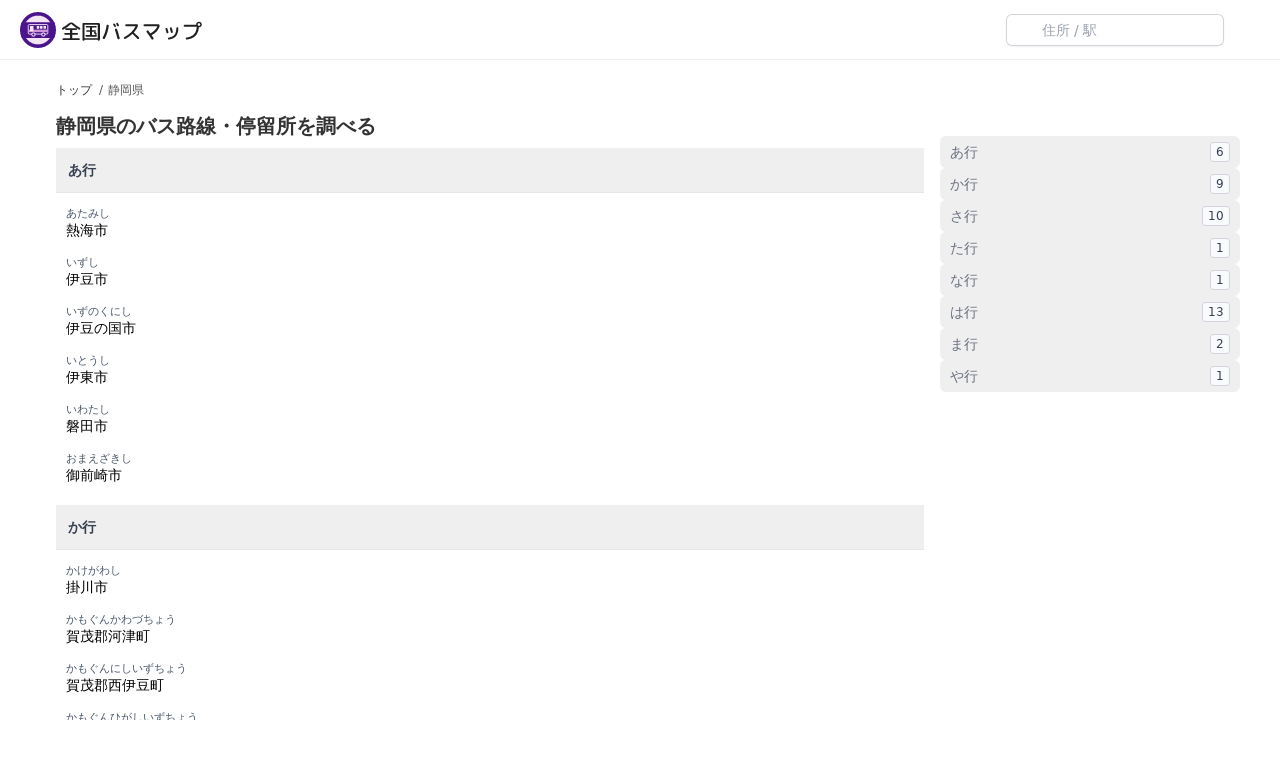

--- FILE ---
content_type: text/html;charset=utf-8
request_url: https://busmap.jp/areas/22
body_size: 26952
content:
<!DOCTYPE html><html  lang="ja"><head><meta charset="utf-8">
<meta name="viewport" content="width=device-width, initial-scale=1">
<style id="nuxt-ui-colors">:root {
--color-primary-50: 245 243 255;
--color-primary-100: 237 233 254;
--color-primary-200: 221 214 254;
--color-primary-300: 196 181 253;
--color-primary-400: 167 139 250;
--color-primary-500: 139 92 246;
--color-primary-600: 124 58 237;
--color-primary-700: 109 40 217;
--color-primary-800: 91 33 182;
--color-primary-900: 76 29 149;
--color-primary-950: 46 16 101;
--color-primary-DEFAULT: var(--color-primary-500);

--color-gray-50: 249 250 251;
--color-gray-100: 243 244 246;
--color-gray-200: 229 231 235;
--color-gray-300: 209 213 219;
--color-gray-400: 156 163 175;
--color-gray-500: 107 114 128;
--color-gray-600: 75 85 99;
--color-gray-700: 55 65 81;
--color-gray-800: 31 41 55;
--color-gray-900: 17 24 39;
--color-gray-950: 3 7 18;
}

.dark {
  --color-primary-DEFAULT: var(--color-primary-400);
}
</style>
<title>静岡県のバス路線・停留所を調べる - 全国バスマップ</title>
<script src="https://pagead2.googlesyndication.com/pagead/js/adsbygoogle.js?client=ca-pub-3757647132963072" async crossorigin="anonymous"></script>
<style>*,::backdrop,:after,:before{--tw-border-spacing-x:0;--tw-border-spacing-y:0;--tw-translate-x:0;--tw-translate-y:0;--tw-rotate:0;--tw-skew-x:0;--tw-skew-y:0;--tw-scale-x:1;--tw-scale-y:1;--tw-pan-x: ;--tw-pan-y: ;--tw-pinch-zoom: ;--tw-scroll-snap-strictness:proximity;--tw-gradient-from-position: ;--tw-gradient-via-position: ;--tw-gradient-to-position: ;--tw-ordinal: ;--tw-slashed-zero: ;--tw-numeric-figure: ;--tw-numeric-spacing: ;--tw-numeric-fraction: ;--tw-ring-inset: ;--tw-ring-offset-width:0px;--tw-ring-offset-color:#fff;--tw-ring-color:#3b82f680;--tw-ring-offset-shadow:0 0 #0000;--tw-ring-shadow:0 0 #0000;--tw-shadow:0 0 #0000;--tw-shadow-colored:0 0 #0000;--tw-blur: ;--tw-brightness: ;--tw-contrast: ;--tw-grayscale: ;--tw-hue-rotate: ;--tw-invert: ;--tw-saturate: ;--tw-sepia: ;--tw-drop-shadow: ;--tw-backdrop-blur: ;--tw-backdrop-brightness: ;--tw-backdrop-contrast: ;--tw-backdrop-grayscale: ;--tw-backdrop-hue-rotate: ;--tw-backdrop-invert: ;--tw-backdrop-opacity: ;--tw-backdrop-saturate: ;--tw-backdrop-sepia: ;--tw-contain-size: ;--tw-contain-layout: ;--tw-contain-paint: ;--tw-contain-style: }*,:after,:before{border-color:rgb(var(--color-gray-200)/1);border-style:solid;border-width:0;box-sizing:border-box}:after,:before{--tw-content:""}:host,html{line-height:1.5;-webkit-text-size-adjust:100%;font-family:ui-sans-serif,system-ui,sans-serif,Apple Color Emoji,Segoe UI Emoji,Segoe UI Symbol,Noto Color Emoji;font-feature-settings:normal;font-variation-settings:normal;tab-size:4;-webkit-tap-highlight-color:transparent}body{line-height:inherit;margin:0}hr{border-top-width:1px;color:inherit;height:0}abbr:where([title]){-webkit-text-decoration:underline dotted;text-decoration:underline dotted}h1,h2,h3,h4,h5,h6{font-size:inherit;font-weight:inherit}a{color:inherit;text-decoration:inherit}b,strong{font-weight:bolder}code,kbd,pre,samp{font-family:ui-monospace,SFMono-Regular,Menlo,Monaco,Consolas,Liberation Mono,Courier New,monospace;font-feature-settings:normal;font-size:1em;font-variation-settings:normal}small{font-size:80%}sub,sup{font-size:75%;line-height:0;position:relative;vertical-align:initial}sub{bottom:-.25em}sup{top:-.5em}table{border-collapse:collapse;border-color:inherit;text-indent:0}button,input,optgroup,select,textarea{color:inherit;font-family:inherit;font-feature-settings:inherit;font-size:100%;font-variation-settings:inherit;font-weight:inherit;letter-spacing:inherit;line-height:inherit;margin:0;padding:0}button,select{text-transform:none}button,input:where([type=button]),input:where([type=reset]),input:where([type=submit]){-webkit-appearance:button;background-color:initial;background-image:none}:-moz-focusring{outline:auto}:-moz-ui-invalid{box-shadow:none}progress{vertical-align:initial}::-webkit-inner-spin-button,::-webkit-outer-spin-button{height:auto}[type=search]{-webkit-appearance:textfield;outline-offset:-2px}::-webkit-search-decoration{-webkit-appearance:none}::-webkit-file-upload-button{-webkit-appearance:button;font:inherit}summary{display:list-item}blockquote,dd,dl,figure,h1,h2,h3,h4,h5,h6,hr,p,pre{margin:0}fieldset{margin:0}fieldset,legend{padding:0}menu,ol,ul{list-style:none;margin:0;padding:0}dialog{padding:0}textarea{resize:vertical}input::placeholder,textarea::placeholder{color:rgb(var(--color-gray-400)/1);opacity:1}[role=button],button{cursor:pointer}:disabled{cursor:default}audio,canvas,embed,iframe,img,object,svg,video{display:block;vertical-align:middle}img,video{height:auto;max-width:100%}[hidden]:where(:not([hidden=until-found])){display:none}.container{width:100%}@media (min-width:640px){.container{max-width:640px}}@media (min-width:768px){.container{max-width:768px}}@media (min-width:1024px){.container{max-width:1024px}}@media (min-width:1280px){.container{max-width:1280px}}@media (min-width:1536px){.container{max-width:1536px}}.form-input,.form-multiselect,.form-select,.form-textarea{appearance:none;background-color:#fff;border-color:rgb(var(--color-gray-500)/var(--tw-border-opacity,1));border-radius:0;border-width:1px;font-size:1rem;line-height:1.5rem;padding:.5rem .75rem;--tw-shadow:0 0 #0000}.form-input:focus,.form-multiselect:focus,.form-select:focus,.form-textarea:focus{outline:2px solid #0000;outline-offset:2px;--tw-ring-inset:var(--tw-empty, );--tw-ring-offset-width:0px;--tw-ring-offset-color:#fff;--tw-ring-color:#2563eb;--tw-ring-offset-shadow:var(--tw-ring-inset) 0 0 0 var(--tw-ring-offset-width) var(--tw-ring-offset-color);--tw-ring-shadow:var(--tw-ring-inset) 0 0 0 calc(1px + var(--tw-ring-offset-width)) var(--tw-ring-color);border-color:#2563eb;box-shadow:var(--tw-ring-offset-shadow),var(--tw-ring-shadow),var(--tw-shadow)}.form-input::placeholder,.form-textarea::placeholder{color:rgb(var(--color-gray-500)/var(--tw-text-opacity,1));opacity:1}.form-input::-webkit-datetime-edit-fields-wrapper{padding:0}.form-input::-webkit-date-and-time-value{min-height:1.5em;text-align:inherit}.form-input::-webkit-datetime-edit{display:inline-flex}.form-input::-webkit-datetime-edit,.form-input::-webkit-datetime-edit-day-field,.form-input::-webkit-datetime-edit-hour-field,.form-input::-webkit-datetime-edit-meridiem-field,.form-input::-webkit-datetime-edit-millisecond-field,.form-input::-webkit-datetime-edit-minute-field,.form-input::-webkit-datetime-edit-month-field,.form-input::-webkit-datetime-edit-second-field,.form-input::-webkit-datetime-edit-year-field{padding-bottom:0;padding-top:0}.form-select{background-image:url("data:image/svg+xml;charset=utf-8,%3Csvg xmlns='http://www.w3.org/2000/svg' fill='none' viewBox='0 0 20 20'%3E%3Cpath stroke='%236b7280' stroke-linecap='round' stroke-linejoin='round' stroke-width='1.5' d='m6 8 4 4 4-4'/%3E%3C/svg%3E");background-position:right .5rem center;background-repeat:no-repeat;background-size:1.5em 1.5em;padding-right:2.5rem;-webkit-print-color-adjust:exact;print-color-adjust:exact}.form-select:where([size]:not([size="1"])){background-image:none;background-position:0 0;background-repeat:unset;background-size:initial;padding-right:.75rem;-webkit-print-color-adjust:unset;print-color-adjust:unset}.form-checkbox,.form-radio{appearance:none;background-color:#fff;background-origin:border-box;border-color:rgb(var(--color-gray-500)/var(--tw-border-opacity,1));border-width:1px;color:#2563eb;display:inline-block;flex-shrink:0;height:1rem;padding:0;-webkit-print-color-adjust:exact;print-color-adjust:exact;-webkit-user-select:none;user-select:none;vertical-align:middle;width:1rem;--tw-shadow:0 0 #0000}.form-checkbox{border-radius:0}.form-radio{border-radius:100%}.form-checkbox:focus,.form-radio:focus{outline:2px solid #0000;outline-offset:2px;--tw-ring-inset:var(--tw-empty, );--tw-ring-offset-width:2px;--tw-ring-offset-color:#fff;--tw-ring-color:#2563eb;--tw-ring-offset-shadow:var(--tw-ring-inset) 0 0 0 var(--tw-ring-offset-width) var(--tw-ring-offset-color);--tw-ring-shadow:var(--tw-ring-inset) 0 0 0 calc(2px + var(--tw-ring-offset-width)) var(--tw-ring-color);box-shadow:var(--tw-ring-offset-shadow),var(--tw-ring-shadow),var(--tw-shadow)}.form-checkbox:checked,.form-radio:checked{background-color:currentColor;background-position:50%;background-repeat:no-repeat;background-size:100% 100%;border-color:#0000}.form-checkbox:checked{background-image:url("data:image/svg+xml;charset=utf-8,%3Csvg xmlns='http://www.w3.org/2000/svg' fill='%23fff' viewBox='0 0 16 16'%3E%3Cpath d='M12.207 4.793a1 1 0 0 1 0 1.414l-5 5a1 1 0 0 1-1.414 0l-2-2a1 1 0 0 1 1.414-1.414L6.5 9.086l4.293-4.293a1 1 0 0 1 1.414 0'/%3E%3C/svg%3E")}@media (forced-colors:active){.form-checkbox:checked{appearance:auto}}.form-radio:checked{background-image:url("data:image/svg+xml;charset=utf-8,%3Csvg xmlns='http://www.w3.org/2000/svg' fill='%23fff' viewBox='0 0 16 16'%3E%3Ccircle cx='8' cy='8' r='3'/%3E%3C/svg%3E")}@media (forced-colors:active){.form-radio:checked{appearance:auto}}.form-checkbox:checked:focus,.form-checkbox:checked:hover,.form-checkbox:indeterminate,.form-radio:checked:focus,.form-radio:checked:hover{background-color:currentColor;border-color:#0000}.form-checkbox:indeterminate{background-image:url("data:image/svg+xml;charset=utf-8,%3Csvg xmlns='http://www.w3.org/2000/svg' fill='none' viewBox='0 0 16 16'%3E%3Cpath stroke='%23fff' stroke-linecap='round' stroke-linejoin='round' stroke-width='2' d='M4 8h8'/%3E%3C/svg%3E");background-position:50%;background-repeat:no-repeat;background-size:100% 100%}@media (forced-colors:active){.form-checkbox:indeterminate{appearance:auto}}.form-checkbox:indeterminate:focus,.form-checkbox:indeterminate:hover{background-color:currentColor;border-color:#0000}.sr-only{height:1px;margin:-1px;overflow:hidden;padding:0;position:absolute;width:1px;clip:rect(0,0,0,0);border-width:0;white-space:nowrap}.pointer-events-none{pointer-events:none}.pointer-events-auto{pointer-events:auto}.invisible{visibility:hidden}.static{position:static}.fixed{position:fixed}.absolute{position:absolute}.relative{position:relative}.sticky{position:sticky}.inset-0{inset:0}.inset-x-0{left:0;right:0}.inset-y-0{bottom:0;top:0}.-bottom-1{bottom:-.25rem}.-bottom-\[0\.5px\]{bottom:-.5px}.-left-1{left:-.25rem}.-right-1{right:-.25rem}.-top-1{top:-.25rem}.bottom-0{bottom:0}.bottom-4{bottom:1rem}.end-0{inset-inline-end:0}.end-4{inset-inline-end:1rem}.left-0{left:0}.left-\[4px\]{left:4px}.right-0{right:0}.start-0{inset-inline-start:0}.start-4{inset-inline-start:1rem}.top-0{top:0}.top-1\/2{top:50%}.top-\[4px\]{top:4px}.z-10{z-index:10}.z-20{z-index:20}.z-50{z-index:50}.z-\[1\]{z-index:1}.z-\[55\]{z-index:55}.col-start-1{grid-column-start:1}.row-start-1{grid-row-start:1}.-m-1\.5{margin:-.375rem}.-mx-1{margin-left:-.25rem;margin-right:-.25rem}.-my-1\.5{margin-bottom:-.375rem;margin-top:-.375rem}.mx-1{margin-left:.25rem;margin-right:.25rem}.mx-2{margin-left:.5rem;margin-right:.5rem}.mx-3{margin-left:.75rem;margin-right:.75rem}.mx-6{margin-left:1.5rem;margin-right:1.5rem}.mx-auto{margin-left:auto;margin-right:auto}.my-1{margin-bottom:.25rem;margin-top:.25rem}.my-2{margin-bottom:.5rem;margin-top:.5rem}.my-4{margin-bottom:1rem;margin-top:1rem}.-me-1\.5{margin-inline-end:-.375rem}.-mt-1{margin-top:-.25rem}.mb-1{margin-bottom:.25rem}.mb-1\.5{margin-bottom:.375rem}.mb-2{margin-bottom:.5rem}.mb-4{margin-bottom:1rem}.mb-6{margin-bottom:1.5rem}.me-2{margin-inline-end:.5rem}.ml-10{margin-left:2.5rem}.ml-2{margin-left:.5rem}.mr-3{margin-right:.75rem}.ms-3{margin-inline-start:.75rem}.ms-auto{margin-inline-start:auto}.mt-0{margin-top:0}.mt-1{margin-top:.25rem}.mt-2{margin-top:.5rem}.mt-3{margin-top:.75rem}.mt-4{margin-top:1rem}.line-clamp-1{display:-webkit-box;overflow:hidden;-webkit-box-orient:vertical;-webkit-line-clamp:1}.block{display:block}.inline-block{display:inline-block}.inline{display:inline}.flex{display:flex}.inline-flex{display:inline-flex}.table{display:table}.grid{display:grid}.inline-grid{display:inline-grid}.contents{display:contents}.list-item{display:list-item}.hidden{display:none}.h-0\.5{height:.125rem}.h-1{height:.25rem}.h-1\.5{height:.375rem}.h-10{height:2.5rem}.h-12{height:3rem}.h-14{height:3.5rem}.h-16{height:4rem}.h-2{height:.5rem}.h-2\.5{height:.625rem}.h-20{height:5rem}.h-3{height:.75rem}.h-3\.5{height:.875rem}.h-4{height:1rem}.h-5{height:1.25rem}.h-6{height:1.5rem}.h-7{height:1.75rem}.h-8{height:2rem}.h-\[4px\]{height:4px}.h-\[5px\]{height:5px}.h-full{height:100%}.h-px{height:1px}.h-screen{height:100vh}.max-h-60{max-height:15rem}.max-h-96{max-height:24rem}.min-h-0{min-height:0}.min-h-full{min-height:100%}.w-0{width:0}.w-10{width:2.5rem}.w-11{width:2.75rem}.w-12{width:3rem}.w-14{width:3.5rem}.w-16{width:4rem}.w-2{width:.5rem}.w-2\.5{width:.625rem}.w-20{width:5rem}.w-3{width:.75rem}.w-4{width:1rem}.w-48{width:12rem}.w-5{width:1.25rem}.w-6{width:1.5rem}.w-7{width:1.75rem}.w-8{width:2rem}.w-9{width:2.25rem}.w-\[3\.25rem\]{width:3.25rem}.w-\[3\.75rem\]{width:3.75rem}.w-\[calc\(100\%\+0\.5rem\)\]{width:calc(100% + .5rem)}.w-fit{width:fit-content}.w-full{width:100%}.w-px{width:1px}.w-screen{width:100vw}.min-w-0{min-width:0}.min-w-24{min-width:6rem}.min-w-\[0\.375rem\]{min-width:.375rem}.min-w-\[0\.5rem\]{min-width:.5rem}.min-w-\[0\.625rem\]{min-width:.625rem}.min-w-\[0\.75rem\]{min-width:.75rem}.min-w-\[0\.875rem\]{min-width:.875rem}.min-w-\[1\.25rem\]{min-width:1.25rem}.min-w-\[16px\]{min-width:16px}.min-w-\[1rem\]{min-width:1rem}.min-w-\[20px\]{min-width:20px}.min-w-\[24px\]{min-width:24px}.min-w-\[4px\]{min-width:4px}.min-w-\[5px\]{min-width:5px}.min-w-fit{min-width:fit-content}.min-w-full{min-width:100%}.max-w-7xl{max-width:80rem}.max-w-md{max-width:28rem}.max-w-xs{max-width:20rem}.flex-1{flex:1 1 0%}.flex-none{flex:none}.flex-shrink{flex-shrink:1}.flex-shrink-0{flex-shrink:0}.flex-grow{flex-grow:1}.table-fixed{table-layout:fixed}.-translate-x-1\/2{--tw-translate-x:-50%}.-translate-x-1\/2,.-translate-x-full{transform:translate(var(--tw-translate-x),var(--tw-translate-y)) rotate(var(--tw-rotate)) skew(var(--tw-skew-x)) skewY(var(--tw-skew-y)) scaleX(var(--tw-scale-x)) scaleY(var(--tw-scale-y))}.-translate-x-full{--tw-translate-x:-100%}.-translate-y-1\/2{--tw-translate-y:-50%}.-translate-y-1\/2,.-translate-y-full{transform:translate(var(--tw-translate-x),var(--tw-translate-y)) rotate(var(--tw-rotate)) skew(var(--tw-skew-x)) skewY(var(--tw-skew-y)) scaleX(var(--tw-scale-x)) scaleY(var(--tw-scale-y))}.-translate-y-full{--tw-translate-y:-100%}.translate-x-0{--tw-translate-x:0px}.translate-x-0,.translate-x-1\/2{transform:translate(var(--tw-translate-x),var(--tw-translate-y)) rotate(var(--tw-rotate)) skew(var(--tw-skew-x)) skewY(var(--tw-skew-y)) scaleX(var(--tw-scale-x)) scaleY(var(--tw-scale-y))}.translate-x-1\/2{--tw-translate-x:50%}.translate-x-2{--tw-translate-x:.5rem}.translate-x-2,.translate-x-2\.5{transform:translate(var(--tw-translate-x),var(--tw-translate-y)) rotate(var(--tw-rotate)) skew(var(--tw-skew-x)) skewY(var(--tw-skew-y)) scaleX(var(--tw-scale-x)) scaleY(var(--tw-scale-y))}.translate-x-2\.5{--tw-translate-x:.625rem}.translate-x-3{--tw-translate-x:.75rem}.translate-x-3,.translate-x-4{transform:translate(var(--tw-translate-x),var(--tw-translate-y)) rotate(var(--tw-rotate)) skew(var(--tw-skew-x)) skewY(var(--tw-skew-y)) scaleX(var(--tw-scale-x)) scaleY(var(--tw-scale-y))}.translate-x-4{--tw-translate-x:1rem}.translate-x-5{--tw-translate-x:1.25rem}.translate-x-5,.translate-x-6{transform:translate(var(--tw-translate-x),var(--tw-translate-y)) rotate(var(--tw-rotate)) skew(var(--tw-skew-x)) skewY(var(--tw-skew-y)) scaleX(var(--tw-scale-x)) scaleY(var(--tw-scale-y))}.translate-x-6{--tw-translate-x:1.5rem}.translate-x-7{--tw-translate-x:1.75rem}.translate-x-7,.translate-x-full{transform:translate(var(--tw-translate-x),var(--tw-translate-y)) rotate(var(--tw-rotate)) skew(var(--tw-skew-x)) skewY(var(--tw-skew-y)) scaleX(var(--tw-scale-x)) scaleY(var(--tw-scale-y))}.translate-x-full{--tw-translate-x:100%}.translate-y-0{--tw-translate-y:0px}.translate-y-0,.translate-y-1{transform:translate(var(--tw-translate-x),var(--tw-translate-y)) rotate(var(--tw-rotate)) skew(var(--tw-skew-x)) skewY(var(--tw-skew-y)) scaleX(var(--tw-scale-x)) scaleY(var(--tw-scale-y))}.translate-y-1{--tw-translate-y:.25rem}.translate-y-1\/2{--tw-translate-y:50%}.translate-y-1\/2,.translate-y-2{transform:translate(var(--tw-translate-x),var(--tw-translate-y)) rotate(var(--tw-rotate)) skew(var(--tw-skew-x)) skewY(var(--tw-skew-y)) scaleX(var(--tw-scale-x)) scaleY(var(--tw-scale-y))}.translate-y-2{--tw-translate-y:.5rem}.translate-y-4{--tw-translate-y:1rem}.translate-y-4,.translate-y-full{transform:translate(var(--tw-translate-x),var(--tw-translate-y)) rotate(var(--tw-rotate)) skew(var(--tw-skew-x)) skewY(var(--tw-skew-y)) scaleX(var(--tw-scale-x)) scaleY(var(--tw-scale-y))}.translate-y-full{--tw-translate-y:100%}.-rotate-180{--tw-rotate:-180deg}.-rotate-180,.rotate-180{transform:translate(var(--tw-translate-x),var(--tw-translate-y)) rotate(var(--tw-rotate)) skew(var(--tw-skew-x)) skewY(var(--tw-skew-y)) scaleX(var(--tw-scale-x)) scaleY(var(--tw-scale-y))}.rotate-180{--tw-rotate:180deg}.rotate-90{--tw-rotate:90deg}.rotate-90,.scale-100{transform:translate(var(--tw-translate-x),var(--tw-translate-y)) rotate(var(--tw-rotate)) skew(var(--tw-skew-x)) skewY(var(--tw-skew-y)) scaleX(var(--tw-scale-x)) scaleY(var(--tw-scale-y))}.scale-100{--tw-scale-x:1;--tw-scale-y:1}.scale-95{--tw-scale-x:.95;--tw-scale-y:.95}.scale-95,.transform{transform:translate(var(--tw-translate-x),var(--tw-translate-y)) rotate(var(--tw-rotate)) skew(var(--tw-skew-x)) skewY(var(--tw-skew-y)) scaleX(var(--tw-scale-x)) scaleY(var(--tw-scale-y))}@keyframes pulse{50%{opacity:.5}}.animate-pulse{animation:pulse 2s cubic-bezier(.4,0,.6,1) infinite}@keyframes spin{to{transform:rotate(1turn)}}.animate-spin{animation:spin 1s linear infinite}.cursor-default{cursor:default}.cursor-not-allowed{cursor:not-allowed}.cursor-pointer{cursor:pointer}.select-none{-webkit-user-select:none;user-select:none}.resize-none{resize:none}.resize{resize:both}.snap-x{scroll-snap-type:x var(--tw-scroll-snap-strictness)}.snap-mandatory{--tw-scroll-snap-strictness:mandatory}.snap-center{scroll-snap-align:center}.scroll-py-1{scroll-padding-bottom:.25rem;scroll-padding-top:.25rem}.scroll-py-2{scroll-padding-bottom:.5rem;scroll-padding-top:.5rem}.list-inside{list-style-position:inside}.list-disc{list-style-type:disc}.appearance-none{appearance:none}.grid-cols-1{grid-template-columns:repeat(1,minmax(0,1fr))}.flex-row{flex-direction:row}.flex-row-reverse{flex-direction:row-reverse}.flex-col{flex-direction:column}.flex-wrap{flex-wrap:wrap}.flex-nowrap{flex-wrap:nowrap}.content-center{align-content:center}.items-start{align-items:flex-start}.items-end{align-items:flex-end}.items-center{align-items:center}.justify-end{justify-content:flex-end}.justify-center{justify-content:center}.justify-between{justify-content:space-between}.gap-0\.5{gap:.125rem}.gap-1{gap:.25rem}.gap-1\.5{gap:.375rem}.gap-2{gap:.5rem}.gap-3{gap:.75rem}.gap-x-1{column-gap:.25rem}.gap-x-1\.5{column-gap:.375rem}.gap-x-2{column-gap:.5rem}.gap-x-2\.5{column-gap:.625rem}.-space-x-px>:not([hidden])~:not([hidden]){--tw-space-x-reverse:0;margin-left:calc(-1px*(1 - var(--tw-space-x-reverse)));margin-right:calc(-1px*var(--tw-space-x-reverse))}.-space-y-px>:not([hidden])~:not([hidden]){--tw-space-y-reverse:0;margin-bottom:calc(-1px*var(--tw-space-y-reverse));margin-top:calc(-1px*(1 - var(--tw-space-y-reverse)))}.space-y-2>:not([hidden])~:not([hidden]){--tw-space-y-reverse:0;margin-bottom:calc(.5rem*var(--tw-space-y-reverse));margin-top:calc(.5rem*(1 - var(--tw-space-y-reverse)))}.space-y-3>:not([hidden])~:not([hidden]){--tw-space-y-reverse:0;margin-bottom:calc(.75rem*var(--tw-space-y-reverse));margin-top:calc(.75rem*(1 - var(--tw-space-y-reverse)))}.divide-y>:not([hidden])~:not([hidden]){--tw-divide-y-reverse:0;border-bottom-width:calc(1px*var(--tw-divide-y-reverse));border-top-width:calc(1px*(1 - var(--tw-divide-y-reverse)))}.divide-gray-100>:not([hidden])~:not([hidden]){--tw-divide-opacity:1;border-color:rgb(var(--color-gray-100)/var(--tw-divide-opacity,1))}.divide-gray-200>:not([hidden])~:not([hidden]){--tw-divide-opacity:1;border-color:rgb(var(--color-gray-200)/var(--tw-divide-opacity,1))}.divide-gray-300>:not([hidden])~:not([hidden]){--tw-divide-opacity:1;border-color:rgb(var(--color-gray-300)/var(--tw-divide-opacity,1))}.self-center{align-self:center}.overflow-auto{overflow:auto}.overflow-hidden{overflow:hidden}.overflow-x-auto{overflow-x:auto}.overflow-y-auto{overflow-y:auto}.overflow-y-hidden{overflow-y:hidden}.scroll-smooth{scroll-behavior:smooth}.truncate{overflow:hidden;text-overflow:ellipsis}.truncate,.whitespace-nowrap{white-space:nowrap}.break-all{word-break:break-all}.rounded{border-radius:.25rem}.rounded-2xl{border-radius:1rem}.rounded-3xl{border-radius:1.5rem}.rounded-full{border-radius:9999px}.rounded-lg{border-radius:.5rem}.rounded-md{border-radius:.375rem}.rounded-none{border-radius:0}.rounded-sm{border-radius:.125rem}.rounded-xl{border-radius:.75rem}.rounded-b{border-bottom-left-radius:.25rem;border-bottom-right-radius:.25rem}.rounded-b-2xl{border-bottom-left-radius:1rem;border-bottom-right-radius:1rem}.rounded-b-3xl{border-bottom-left-radius:1.5rem;border-bottom-right-radius:1.5rem}.rounded-b-full{border-bottom-left-radius:9999px;border-bottom-right-radius:9999px}.rounded-b-lg{border-bottom-left-radius:.5rem;border-bottom-right-radius:.5rem}.rounded-b-md{border-bottom-left-radius:.375rem;border-bottom-right-radius:.375rem}.rounded-b-none{border-bottom-left-radius:0;border-bottom-right-radius:0}.rounded-b-sm{border-bottom-left-radius:.125rem;border-bottom-right-radius:.125rem}.rounded-b-xl{border-bottom-left-radius:.75rem;border-bottom-right-radius:.75rem}.rounded-e{border-end-end-radius:.25rem;border-start-end-radius:.25rem}.rounded-e-2xl{border-end-end-radius:1rem;border-start-end-radius:1rem}.rounded-e-3xl{border-end-end-radius:1.5rem;border-start-end-radius:1.5rem}.rounded-e-full{border-end-end-radius:9999px;border-start-end-radius:9999px}.rounded-e-lg{border-end-end-radius:.5rem;border-start-end-radius:.5rem}.rounded-e-md{border-end-end-radius:.375rem;border-start-end-radius:.375rem}.rounded-e-none{border-end-end-radius:0;border-start-end-radius:0}.rounded-e-sm{border-end-end-radius:.125rem;border-start-end-radius:.125rem}.rounded-e-xl{border-end-end-radius:.75rem;border-start-end-radius:.75rem}.rounded-s{border-end-start-radius:.25rem;border-start-start-radius:.25rem}.rounded-s-2xl{border-end-start-radius:1rem;border-start-start-radius:1rem}.rounded-s-3xl{border-end-start-radius:1.5rem;border-start-start-radius:1.5rem}.rounded-s-full{border-end-start-radius:9999px;border-start-start-radius:9999px}.rounded-s-lg{border-end-start-radius:.5rem;border-start-start-radius:.5rem}.rounded-s-md{border-end-start-radius:.375rem;border-start-start-radius:.375rem}.rounded-s-none{border-end-start-radius:0;border-start-start-radius:0}.rounded-s-sm{border-end-start-radius:.125rem;border-start-start-radius:.125rem}.rounded-s-xl{border-end-start-radius:.75rem;border-start-start-radius:.75rem}.rounded-t{border-top-left-radius:.25rem;border-top-right-radius:.25rem}.rounded-t-2xl{border-top-left-radius:1rem;border-top-right-radius:1rem}.rounded-t-3xl{border-top-left-radius:1.5rem;border-top-right-radius:1.5rem}.rounded-t-full{border-top-left-radius:9999px;border-top-right-radius:9999px}.rounded-t-lg{border-top-left-radius:.5rem;border-top-right-radius:.5rem}.rounded-t-md{border-top-left-radius:.375rem;border-top-right-radius:.375rem}.rounded-t-none{border-top-left-radius:0;border-top-right-radius:0}.rounded-t-sm{border-top-left-radius:.125rem;border-top-right-radius:.125rem}.rounded-t-xl{border-top-left-radius:.75rem;border-top-right-radius:.75rem}.border{border-width:1px}.border-0{border-width:0}.border-2{border-width:2px}.border-b{border-bottom-width:1px}.border-s{border-inline-start-width:1px}.border-s-\[2px\]{border-inline-start-width:2px}.border-s-\[3px\]{border-inline-start-width:3px}.border-s-\[4px\]{border-inline-start-width:4px}.border-s-\[5px\]{border-inline-start-width:5px}.border-s-\[6px\]{border-inline-start-width:6px}.border-t{border-top-width:1px}.border-t-\[2px\]{border-top-width:2px}.border-t-\[3px\]{border-top-width:3px}.border-t-\[4px\]{border-top-width:4px}.border-t-\[5px\]{border-top-width:5px}.border-t-\[6px\]{border-top-width:6px}.border-solid{border-style:solid}.border-dashed{border-style:dashed}.border-dotted{border-style:dotted}.border-none{border-style:none}.border-gray-200{--tw-border-opacity:1;border-color:rgb(var(--color-gray-200)/var(--tw-border-opacity,1))}.border-gray-300{--tw-border-opacity:1;border-color:rgb(var(--color-gray-300)/var(--tw-border-opacity,1))}.border-transparent{border-color:#0000}.bg-amber-400{--tw-bg-opacity:1;background-color:rgb(251 191 36/var(--tw-bg-opacity,1))}.bg-amber-500{--tw-bg-opacity:1;background-color:rgb(245 158 11/var(--tw-bg-opacity,1))}.bg-blue-400{--tw-bg-opacity:1;background-color:rgb(96 165 250/var(--tw-bg-opacity,1))}.bg-blue-500{--tw-bg-opacity:1;background-color:rgb(59 130 246/var(--tw-bg-opacity,1))}.bg-current{background-color:currentColor}.bg-cyan-400{--tw-bg-opacity:1;background-color:rgb(34 211 238/var(--tw-bg-opacity,1))}.bg-cyan-500{--tw-bg-opacity:1;background-color:rgb(6 182 212/var(--tw-bg-opacity,1))}.bg-emerald-400{--tw-bg-opacity:1;background-color:rgb(52 211 153/var(--tw-bg-opacity,1))}.bg-emerald-500{--tw-bg-opacity:1;background-color:rgb(16 185 129/var(--tw-bg-opacity,1))}.bg-fuchsia-400{--tw-bg-opacity:1;background-color:rgb(232 121 249/var(--tw-bg-opacity,1))}.bg-fuchsia-500{--tw-bg-opacity:1;background-color:rgb(217 70 239/var(--tw-bg-opacity,1))}.bg-gray-100{--tw-bg-opacity:1;background-color:rgb(var(--color-gray-100)/var(--tw-bg-opacity,1))}.bg-gray-200{--tw-bg-opacity:1;background-color:rgb(var(--color-gray-200)/var(--tw-bg-opacity,1))}.bg-gray-200\/75{background-color:rgb(var(--color-gray-200)/.75)}.bg-gray-50{--tw-bg-opacity:1;background-color:rgb(var(--color-gray-50)/var(--tw-bg-opacity,1))}.bg-gray-500{--tw-bg-opacity:1;background-color:rgb(var(--color-gray-500)/var(--tw-bg-opacity,1))}.bg-gray-900{--tw-bg-opacity:1;background-color:rgb(var(--color-gray-900)/var(--tw-bg-opacity,1))}.bg-green-400{--tw-bg-opacity:1;background-color:rgb(74 222 128/var(--tw-bg-opacity,1))}.bg-green-500{--tw-bg-opacity:1;background-color:rgb(34 197 94/var(--tw-bg-opacity,1))}.bg-indigo-400{--tw-bg-opacity:1;background-color:rgb(129 140 248/var(--tw-bg-opacity,1))}.bg-indigo-500{--tw-bg-opacity:1;background-color:rgb(99 102 241/var(--tw-bg-opacity,1))}.bg-lime-400{--tw-bg-opacity:1;background-color:rgb(163 230 53/var(--tw-bg-opacity,1))}.bg-lime-500{--tw-bg-opacity:1;background-color:rgb(132 204 22/var(--tw-bg-opacity,1))}.bg-orange-400{--tw-bg-opacity:1;background-color:rgb(251 146 60/var(--tw-bg-opacity,1))}.bg-orange-500{--tw-bg-opacity:1;background-color:rgb(249 115 22/var(--tw-bg-opacity,1))}.bg-pink-400{--tw-bg-opacity:1;background-color:rgb(244 114 182/var(--tw-bg-opacity,1))}.bg-pink-500{--tw-bg-opacity:1;background-color:rgb(236 72 153/var(--tw-bg-opacity,1))}.bg-primary-100{--tw-bg-opacity:1;background-color:rgb(var(--color-primary-100)/var(--tw-bg-opacity,1))}.bg-primary-400{--tw-bg-opacity:1;background-color:rgb(var(--color-primary-400)/var(--tw-bg-opacity,1))}.bg-primary-50{--tw-bg-opacity:1;background-color:rgb(var(--color-primary-50)/var(--tw-bg-opacity,1))}.bg-primary-500{--tw-bg-opacity:1;background-color:rgb(var(--color-primary-500)/var(--tw-bg-opacity,1))}.bg-primary-600{--tw-bg-opacity:1;background-color:rgb(var(--color-primary-600)/var(--tw-bg-opacity,1))}.bg-primary-900{--tw-bg-opacity:1;background-color:rgb(var(--color-primary-900)/var(--tw-bg-opacity,1))}.bg-primary-950{--tw-bg-opacity:1;background-color:rgb(var(--color-primary-950)/var(--tw-bg-opacity,1))}.bg-purple-400{--tw-bg-opacity:1;background-color:rgb(192 132 252/var(--tw-bg-opacity,1))}.bg-purple-500{--tw-bg-opacity:1;background-color:rgb(168 85 247/var(--tw-bg-opacity,1))}.bg-red-400{--tw-bg-opacity:1;background-color:rgb(248 113 113/var(--tw-bg-opacity,1))}.bg-red-500{--tw-bg-opacity:1;background-color:rgb(239 68 68/var(--tw-bg-opacity,1))}.bg-rose-400{--tw-bg-opacity:1;background-color:rgb(251 113 133/var(--tw-bg-opacity,1))}.bg-rose-500{--tw-bg-opacity:1;background-color:rgb(244 63 94/var(--tw-bg-opacity,1))}.bg-sky-400{--tw-bg-opacity:1;background-color:rgb(56 189 248/var(--tw-bg-opacity,1))}.bg-sky-500{--tw-bg-opacity:1;background-color:rgb(14 165 233/var(--tw-bg-opacity,1))}.bg-teal-400{--tw-bg-opacity:1;background-color:rgb(45 212 191/var(--tw-bg-opacity,1))}.bg-teal-500{--tw-bg-opacity:1;background-color:rgb(20 184 166/var(--tw-bg-opacity,1))}.bg-transparent{background-color:initial}.bg-violet-400{--tw-bg-opacity:1;background-color:rgb(167 139 250/var(--tw-bg-opacity,1))}.bg-violet-500{--tw-bg-opacity:1;background-color:rgb(139 92 246/var(--tw-bg-opacity,1))}.bg-white{--tw-bg-opacity:1;background-color:rgb(255 255 255/var(--tw-bg-opacity,1))}.bg-yellow-400{--tw-bg-opacity:1;background-color:rgb(250 204 21/var(--tw-bg-opacity,1))}.bg-yellow-500{--tw-bg-opacity:1;background-color:rgb(234 179 8/var(--tw-bg-opacity,1))}.bg-none{background-image:none}.p-0{padding:0}.p-0\.5{padding:.125rem}.p-1{padding:.25rem}.p-1\.5{padding:.375rem}.p-2{padding:.5rem}.p-2\.5{padding:.625rem}.p-3{padding:.75rem}.p-4{padding:1rem}.p-px{padding:1px}.px-1{padding-left:.25rem;padding-right:.25rem}.px-1\.5{padding-left:.375rem;padding-right:.375rem}.px-2{padding-left:.5rem;padding-right:.5rem}.px-2\.5{padding-left:.625rem;padding-right:.625rem}.px-3{padding-left:.75rem;padding-right:.75rem}.px-3\.5{padding-left:.875rem;padding-right:.875rem}.px-4{padding-left:1rem;padding-right:1rem}.px-6{padding-left:1.5rem;padding-right:1.5rem}.py-0\.5{padding-bottom:.125rem;padding-top:.125rem}.py-1{padding-bottom:.25rem;padding-top:.25rem}.py-1\.5{padding-bottom:.375rem;padding-top:.375rem}.py-14{padding-bottom:3.5rem;padding-top:3.5rem}.py-2{padding-bottom:.5rem;padding-top:.5rem}.py-2\.5{padding-bottom:.625rem;padding-top:.625rem}.py-3\.5{padding-bottom:.875rem;padding-top:.875rem}.py-4{padding-bottom:1rem;padding-top:1rem}.py-5{padding-bottom:1.25rem;padding-top:1.25rem}.py-6{padding-bottom:1.5rem;padding-top:1.5rem}.pb-3{padding-bottom:.75rem}.pe-10{padding-inline-end:2.5rem}.pe-11{padding-inline-end:2.75rem}.pe-12{padding-inline-end:3rem}.pe-2{padding-inline-end:.5rem}.pe-7{padding-inline-end:1.75rem}.pe-8{padding-inline-end:2rem}.pe-9{padding-inline-end:2.25rem}.pl-2{padding-left:.5rem}.pr-6{padding-right:1.5rem}.ps-10{padding-inline-start:2.5rem}.ps-11{padding-inline-start:2.75rem}.ps-12{padding-inline-start:3rem}.ps-4{padding-inline-start:1rem}.ps-7{padding-inline-start:1.75rem}.ps-8{padding-inline-start:2rem}.ps-9{padding-inline-start:2.25rem}.pt-1\.5{padding-top:.375rem}.pt-2{padding-top:.5rem}.pt-8{padding-top:2rem}.text-left{text-align:left}.text-center{text-align:center}.text-right{text-align:right}.text-end{text-align:end}.align-middle{vertical-align:middle}.font-sans{font-family:ui-sans-serif,system-ui,sans-serif,Apple Color Emoji,Segoe UI Emoji,Segoe UI Symbol,Noto Color Emoji}.text-2xl{font-size:1.5rem;line-height:2rem}.text-3xl{font-size:1.875rem;line-height:2.25rem}.text-\[10px\]{font-size:10px}.text-\[11px\]{font-size:11px}.text-\[12px\]{font-size:12px}.text-\[14px\]{font-size:14px}.text-\[4px\]{font-size:4px}.text-\[5px\]{font-size:5px}.text-\[6px\]{font-size:6px}.text-\[7px\]{font-size:7px}.text-\[8px\]{font-size:8px}.text-base{font-size:1rem;line-height:1.5rem}.text-lg{font-size:1.125rem;line-height:1.75rem}.text-sm{font-size:.875rem;line-height:1.25rem}.text-xl{font-size:1.25rem;line-height:1.75rem}.text-xs{font-size:.75rem;line-height:1rem}.font-bold{font-weight:700}.font-medium{font-weight:500}.font-normal{font-weight:400}.font-semibold{font-weight:600}.leading-4{line-height:1rem}.leading-5{line-height:1.25rem}.leading-6{line-height:1.5rem}.leading-none{line-height:1}.text-amber-400{--tw-text-opacity:1;color:rgb(251 191 36/var(--tw-text-opacity,1))}.text-amber-500{--tw-text-opacity:1;color:rgb(245 158 11/var(--tw-text-opacity,1))}.text-black{--tw-text-opacity:1;color:rgb(0 0 0/var(--tw-text-opacity,1))}.text-blue-400{--tw-text-opacity:1;color:rgb(96 165 250/var(--tw-text-opacity,1))}.text-blue-500{--tw-text-opacity:1;color:rgb(59 130 246/var(--tw-text-opacity,1))}.text-cyan-400{--tw-text-opacity:1;color:rgb(34 211 238/var(--tw-text-opacity,1))}.text-cyan-500{--tw-text-opacity:1;color:rgb(6 182 212/var(--tw-text-opacity,1))}.text-emerald-400{--tw-text-opacity:1;color:rgb(52 211 153/var(--tw-text-opacity,1))}.text-emerald-500{--tw-text-opacity:1;color:rgb(16 185 129/var(--tw-text-opacity,1))}.text-fuchsia-400{--tw-text-opacity:1;color:rgb(232 121 249/var(--tw-text-opacity,1))}.text-fuchsia-500{--tw-text-opacity:1;color:rgb(217 70 239/var(--tw-text-opacity,1))}.text-gray-400{--tw-text-opacity:1;color:rgb(var(--color-gray-400)/var(--tw-text-opacity,1))}.text-gray-500{--tw-text-opacity:1;color:rgb(var(--color-gray-500)/var(--tw-text-opacity,1))}.text-gray-700{--tw-text-opacity:1;color:rgb(var(--color-gray-700)/var(--tw-text-opacity,1))}.text-gray-900{--tw-text-opacity:1;color:rgb(var(--color-gray-900)/var(--tw-text-opacity,1))}.text-green-400{--tw-text-opacity:1;color:rgb(74 222 128/var(--tw-text-opacity,1))}.text-green-500{--tw-text-opacity:1;color:rgb(34 197 94/var(--tw-text-opacity,1))}.text-indigo-400{--tw-text-opacity:1;color:rgb(129 140 248/var(--tw-text-opacity,1))}.text-indigo-500{--tw-text-opacity:1;color:rgb(99 102 241/var(--tw-text-opacity,1))}.text-lime-400{--tw-text-opacity:1;color:rgb(163 230 53/var(--tw-text-opacity,1))}.text-lime-500{--tw-text-opacity:1;color:rgb(132 204 22/var(--tw-text-opacity,1))}.text-orange-400{--tw-text-opacity:1;color:rgb(251 146 60/var(--tw-text-opacity,1))}.text-orange-500{--tw-text-opacity:1;color:rgb(249 115 22/var(--tw-text-opacity,1))}.text-pink-400{--tw-text-opacity:1;color:rgb(244 114 182/var(--tw-text-opacity,1))}.text-pink-500{--tw-text-opacity:1;color:rgb(236 72 153/var(--tw-text-opacity,1))}.text-primary-400{--tw-text-opacity:1;color:rgb(var(--color-primary-400)/var(--tw-text-opacity,1))}.text-primary-500{--tw-text-opacity:1;color:rgb(var(--color-primary-500)/var(--tw-text-opacity,1))}.text-primary-600{--tw-text-opacity:1;color:rgb(var(--color-primary-600)/var(--tw-text-opacity,1))}.text-purple-400{--tw-text-opacity:1;color:rgb(192 132 252/var(--tw-text-opacity,1))}.text-purple-500{--tw-text-opacity:1;color:rgb(168 85 247/var(--tw-text-opacity,1))}.text-red-400{--tw-text-opacity:1;color:rgb(248 113 113/var(--tw-text-opacity,1))}.text-red-500{--tw-text-opacity:1;color:rgb(239 68 68/var(--tw-text-opacity,1))}.text-rose-400{--tw-text-opacity:1;color:rgb(251 113 133/var(--tw-text-opacity,1))}.text-rose-500{--tw-text-opacity:1;color:rgb(244 63 94/var(--tw-text-opacity,1))}.text-sky-400{--tw-text-opacity:1;color:rgb(56 189 248/var(--tw-text-opacity,1))}.text-sky-500{--tw-text-opacity:1;color:rgb(14 165 233/var(--tw-text-opacity,1))}.text-slate-600{--tw-text-opacity:1;color:rgb(71 85 105/var(--tw-text-opacity,1))}.text-teal-400{--tw-text-opacity:1;color:rgb(45 212 191/var(--tw-text-opacity,1))}.text-teal-500{--tw-text-opacity:1;color:rgb(20 184 166/var(--tw-text-opacity,1))}.text-violet-400{--tw-text-opacity:1;color:rgb(167 139 250/var(--tw-text-opacity,1))}.text-violet-500{--tw-text-opacity:1;color:rgb(139 92 246/var(--tw-text-opacity,1))}.text-violet-800{--tw-text-opacity:1;color:rgb(91 33 182/var(--tw-text-opacity,1))}.text-white{--tw-text-opacity:1;color:rgb(255 255 255/var(--tw-text-opacity,1))}.text-yellow-400{--tw-text-opacity:1;color:rgb(250 204 21/var(--tw-text-opacity,1))}.text-yellow-500{--tw-text-opacity:1;color:rgb(234 179 8/var(--tw-text-opacity,1))}.underline{text-decoration-line:underline}.underline-offset-4{text-underline-offset:4px}.placeholder-gray-400::placeholder{--tw-placeholder-opacity:1;color:rgb(var(--color-gray-400)/var(--tw-placeholder-opacity,1))}.accent-purple-500{accent-color:#a855f7}.opacity-0{opacity:0}.opacity-100{opacity:1}.opacity-50{opacity:.5}.opacity-90{opacity:.9}.shadow{--tw-shadow:0 1px 3px 0 #0000001a,0 1px 2px -1px #0000001a;--tw-shadow-colored:0 1px 3px 0 var(--tw-shadow-color),0 1px 2px -1px var(--tw-shadow-color)}.shadow,.shadow-lg{box-shadow:var(--tw-ring-offset-shadow,0 0 #0000),var(--tw-ring-shadow,0 0 #0000),var(--tw-shadow)}.shadow-lg{--tw-shadow:0 10px 15px -3px #0000001a,0 4px 6px -4px #0000001a;--tw-shadow-colored:0 10px 15px -3px var(--tw-shadow-color),0 4px 6px -4px var(--tw-shadow-color)}.shadow-sm{--tw-shadow:0 1px 2px 0 #0000000d;--tw-shadow-colored:0 1px 2px 0 var(--tw-shadow-color)}.shadow-sm,.shadow-xl{box-shadow:var(--tw-ring-offset-shadow,0 0 #0000),var(--tw-ring-shadow,0 0 #0000),var(--tw-shadow)}.shadow-xl{--tw-shadow:0 20px 25px -5px #0000001a,0 8px 10px -6px #0000001a;--tw-shadow-colored:0 20px 25px -5px var(--tw-shadow-color),0 8px 10px -6px var(--tw-shadow-color)}.outline{outline-style:solid}.outline-primary-400{outline-color:rgb(var(--color-primary-400)/1)}.outline-primary-500{outline-color:rgb(var(--color-primary-500)/1)}.ring{--tw-ring-offset-shadow:var(--tw-ring-inset) 0 0 0 var(--tw-ring-offset-width) var(--tw-ring-offset-color);--tw-ring-shadow:var(--tw-ring-inset) 0 0 0 calc(3px + var(--tw-ring-offset-width)) var(--tw-ring-color)}.ring,.ring-0{box-shadow:var(--tw-ring-offset-shadow),var(--tw-ring-shadow),var(--tw-shadow,0 0 #0000)}.ring-0{--tw-ring-offset-shadow:var(--tw-ring-inset) 0 0 0 var(--tw-ring-offset-width) var(--tw-ring-offset-color);--tw-ring-shadow:var(--tw-ring-inset) 0 0 0 calc(var(--tw-ring-offset-width)) var(--tw-ring-color)}.ring-1{--tw-ring-offset-shadow:var(--tw-ring-inset) 0 0 0 var(--tw-ring-offset-width) var(--tw-ring-offset-color);--tw-ring-shadow:var(--tw-ring-inset) 0 0 0 calc(1px + var(--tw-ring-offset-width)) var(--tw-ring-color)}.ring-1,.ring-2{box-shadow:var(--tw-ring-offset-shadow),var(--tw-ring-shadow),var(--tw-shadow,0 0 #0000)}.ring-2{--tw-ring-offset-shadow:var(--tw-ring-inset) 0 0 0 var(--tw-ring-offset-width) var(--tw-ring-offset-color);--tw-ring-shadow:var(--tw-ring-inset) 0 0 0 calc(2px + var(--tw-ring-offset-width)) var(--tw-ring-color)}.ring-inset{--tw-ring-inset:inset}.ring-current{--tw-ring-color:currentColor}.ring-gray-200{--tw-ring-opacity:1;--tw-ring-color:rgb(var(--color-gray-200)/var(--tw-ring-opacity,1))}.ring-gray-300{--tw-ring-opacity:1;--tw-ring-color:rgb(var(--color-gray-300)/var(--tw-ring-opacity,1))}.ring-primary-400{--tw-ring-opacity:1;--tw-ring-color:rgb(var(--color-primary-400)/var(--tw-ring-opacity,1))}.ring-primary-500{--tw-ring-opacity:1;--tw-ring-color:rgb(var(--color-primary-500)/var(--tw-ring-opacity,1))}.ring-red-400{--tw-ring-opacity:1;--tw-ring-color:rgb(248 113 113/var(--tw-ring-opacity,1))}.ring-red-500{--tw-ring-opacity:1;--tw-ring-color:rgb(239 68 68/var(--tw-ring-opacity,1))}.ring-white{--tw-ring-opacity:1;--tw-ring-color:rgb(255 255 255/var(--tw-ring-opacity,1))}.ring-opacity-25{--tw-ring-opacity:.25}.blur{--tw-blur:blur(8px)}.blur,.filter{filter:var(--tw-blur) var(--tw-brightness) var(--tw-contrast) var(--tw-grayscale) var(--tw-hue-rotate) var(--tw-invert) var(--tw-saturate) var(--tw-sepia) var(--tw-drop-shadow)}.transition{transition-duration:.15s;transition-property:color,background-color,border-color,text-decoration-color,fill,stroke,opacity,box-shadow,transform,filter,backdrop-filter;transition-timing-function:cubic-bezier(.4,0,.2,1)}.transition-\[height\]{transition-duration:.15s;transition-property:height;transition-timing-function:cubic-bezier(.4,0,.2,1)}.transition-all{transition-duration:.15s;transition-property:all;transition-timing-function:cubic-bezier(.4,0,.2,1)}.transition-colors{transition-duration:.15s;transition-property:color,background-color,border-color,text-decoration-color,fill,stroke;transition-timing-function:cubic-bezier(.4,0,.2,1)}.transition-opacity{transition-duration:.15s;transition-property:opacity;transition-timing-function:cubic-bezier(.4,0,.2,1)}.transition-transform{transition-duration:.15s;transition-property:transform;transition-timing-function:cubic-bezier(.4,0,.2,1)}.duration-100{transition-duration:.1s}.duration-150{transition-duration:.15s}.duration-200{transition-duration:.2s}.duration-300{transition-duration:.3s}.duration-500{transition-duration:.5s}.duration-75{transition-duration:75ms}.ease-in{transition-timing-function:cubic-bezier(.4,0,1,1)}.ease-in-out{transition-timing-function:cubic-bezier(.4,0,.2,1)}.ease-out{transition-timing-function:cubic-bezier(0,0,.2,1)}.content-\[\"\"\]{--tw-content:"";content:var(--tw-content)}.file\:mr-1\.5::file-selector-button{margin-right:.375rem}.file\:border-0::file-selector-button{border-width:0}.file\:bg-transparent::file-selector-button{background-color:initial}.file\:p-0::file-selector-button{padding:0}.file\:font-medium::file-selector-button{font-weight:500}.file\:text-gray-500::file-selector-button{--tw-text-opacity:1;color:rgb(var(--color-gray-500)/var(--tw-text-opacity,1))}.file\:outline-none::file-selector-button{outline:2px solid #0000;outline-offset:2px}.before\:visible:before{content:var(--tw-content);visibility:visible}.before\:absolute:before{content:var(--tw-content);position:absolute}.before\:inset-px:before{content:var(--tw-content);inset:1px}.before\:inset-x-0:before{content:var(--tw-content);left:0;right:0}.before\:inset-y-2:before{bottom:.5rem;content:var(--tw-content);top:.5rem}.before\:z-\[-1\]:before{content:var(--tw-content);z-index:-1}.before\:block:before{content:var(--tw-content);display:block}.before\:h-2:before{content:var(--tw-content);height:.5rem}.before\:w-2:before{content:var(--tw-content);width:.5rem}.before\:rotate-45:before{content:var(--tw-content);--tw-rotate:45deg;transform:translate(var(--tw-translate-x),var(--tw-translate-y)) rotate(var(--tw-rotate)) skew(var(--tw-skew-x)) skewY(var(--tw-skew-y)) scaleX(var(--tw-scale-x)) scaleY(var(--tw-scale-y))}.before\:rounded-md:before{border-radius:.375rem;content:var(--tw-content)}.before\:rounded-sm:before{border-radius:.125rem;content:var(--tw-content)}.before\:bg-gray-100:before{content:var(--tw-content);--tw-bg-opacity:1;background-color:rgb(var(--color-gray-100)/var(--tw-bg-opacity,1))}.before\:bg-gray-200:before{content:var(--tw-content);--tw-bg-opacity:1;background-color:rgb(var(--color-gray-200)/var(--tw-bg-opacity,1))}.before\:bg-white:before{content:var(--tw-content);--tw-bg-opacity:1;background-color:rgb(255 255 255/var(--tw-bg-opacity,1))}.before\:shadow:before{content:var(--tw-content);--tw-shadow:0 1px 3px 0 #0000001a,0 1px 2px -1px #0000001a;--tw-shadow-colored:0 1px 3px 0 var(--tw-shadow-color),0 1px 2px -1px var(--tw-shadow-color);box-shadow:var(--tw-ring-offset-shadow,0 0 #0000),var(--tw-ring-shadow,0 0 #0000),var(--tw-shadow)}.before\:ring-1:before{content:var(--tw-content);--tw-ring-offset-shadow:var(--tw-ring-inset) 0 0 0 var(--tw-ring-offset-width) var(--tw-ring-offset-color);--tw-ring-shadow:var(--tw-ring-inset) 0 0 0 calc(1px + var(--tw-ring-offset-width)) var(--tw-ring-color);box-shadow:var(--tw-ring-offset-shadow),var(--tw-ring-shadow),var(--tw-shadow,0 0 #0000)}.before\:ring-gray-200:before{content:var(--tw-content);--tw-ring-opacity:1;--tw-ring-color:rgb(var(--color-gray-200)/var(--tw-ring-opacity,1))}.after\:absolute:after{content:var(--tw-content);position:absolute}.after\:inset-x-2\.5:after{content:var(--tw-content);left:.625rem;right:.625rem}.after\:bottom-0:after{bottom:0;content:var(--tw-content)}.after\:ms-0\.5:after{content:var(--tw-content);margin-inline-start:.125rem}.after\:mt-2:after{content:var(--tw-content);margin-top:.5rem}.after\:block:after{content:var(--tw-content);display:block}.after\:h-\[2px\]:after{content:var(--tw-content);height:2px}.after\:rounded-full:after{border-radius:9999px;content:var(--tw-content)}.after\:bg-primary-500:after{content:var(--tw-content);--tw-bg-opacity:1;background-color:rgb(var(--color-primary-500)/var(--tw-bg-opacity,1))}.after\:text-red-500:after{content:var(--tw-content);--tw-text-opacity:1;color:rgb(239 68 68/var(--tw-text-opacity,1))}.after\:content-\[\'\*\'\]:after{--tw-content:"*";content:var(--tw-content)}.first\:me-0:first-child{margin-inline-end:0}.first\:rounded-s-md:first-child{border-end-start-radius:.375rem;border-start-start-radius:.375rem}.last\:rounded-e-md:last-child{border-end-end-radius:.375rem;border-start-end-radius:.375rem}.indeterminate\:relative:indeterminate{position:relative}.indeterminate\:after\:rounded-full:indeterminate:after{border-radius:9999px;content:var(--tw-content)}.hover\:bg-gray-100:hover{--tw-bg-opacity:1;background-color:rgb(var(--color-gray-100)/var(--tw-bg-opacity,1))}.hover\:bg-gray-50:hover{--tw-bg-opacity:1;background-color:rgb(var(--color-gray-50)/var(--tw-bg-opacity,1))}.hover\:bg-gray-800:hover{--tw-bg-opacity:1;background-color:rgb(var(--color-gray-800)/var(--tw-bg-opacity,1))}.hover\:bg-primary-100:hover{--tw-bg-opacity:1;background-color:rgb(var(--color-primary-100)/var(--tw-bg-opacity,1))}.hover\:bg-primary-50:hover{--tw-bg-opacity:1;background-color:rgb(var(--color-primary-50)/var(--tw-bg-opacity,1))}.hover\:bg-primary-600:hover{--tw-bg-opacity:1;background-color:rgb(var(--color-primary-600)/var(--tw-bg-opacity,1))}.hover\:bg-white:hover{--tw-bg-opacity:1;background-color:rgb(255 255 255/var(--tw-bg-opacity,1))}.hover\:text-gray-700:hover{--tw-text-opacity:1;color:rgb(var(--color-gray-700)/var(--tw-text-opacity,1))}.hover\:text-gray-900:hover{--tw-text-opacity:1;color:rgb(var(--color-gray-900)/var(--tw-text-opacity,1))}.hover\:text-primary-600:hover{--tw-text-opacity:1;color:rgb(var(--color-primary-600)/var(--tw-text-opacity,1))}.hover\:underline:hover{text-decoration-line:underline}.hover\:before\:bg-gray-50:hover:before{content:var(--tw-content);--tw-bg-opacity:1;background-color:rgb(var(--color-gray-50)/var(--tw-bg-opacity,1))}.focus\:shadow-none:focus{--tw-shadow:0 0 #0000;--tw-shadow-colored:0 0 #0000;box-shadow:var(--tw-ring-offset-shadow,0 0 #0000),var(--tw-ring-shadow,0 0 #0000),var(--tw-shadow)}.focus\:outline-none:focus{outline:2px solid #0000;outline-offset:2px}.focus\:ring-0:focus{--tw-ring-offset-shadow:var(--tw-ring-inset) 0 0 0 var(--tw-ring-offset-width) var(--tw-ring-offset-color);--tw-ring-shadow:var(--tw-ring-inset) 0 0 0 calc(var(--tw-ring-offset-width)) var(--tw-ring-color)}.focus\:ring-0:focus,.focus\:ring-2:focus{box-shadow:var(--tw-ring-offset-shadow),var(--tw-ring-shadow),var(--tw-shadow,0 0 #0000)}.focus\:ring-2:focus{--tw-ring-offset-shadow:var(--tw-ring-inset) 0 0 0 var(--tw-ring-offset-width) var(--tw-ring-offset-color);--tw-ring-shadow:var(--tw-ring-inset) 0 0 0 calc(2px + var(--tw-ring-offset-width)) var(--tw-ring-color)}.focus\:ring-primary-500:focus{--tw-ring-opacity:1;--tw-ring-color:rgb(var(--color-primary-500)/var(--tw-ring-opacity,1))}.focus\:ring-red-500:focus{--tw-ring-opacity:1;--tw-ring-color:rgb(239 68 68/var(--tw-ring-opacity,1))}.focus\:ring-transparent:focus{--tw-ring-color:#0000}.focus\:ring-offset-transparent:focus{--tw-ring-offset-color:#0000}.focus-visible\:outline-none:focus-visible{outline:2px solid #0000;outline-offset:2px}.focus-visible\:outline:focus-visible{outline-style:solid}.focus-visible\:outline-0:focus-visible{outline-width:0}.focus-visible\:outline-2:focus-visible{outline-width:2px}.focus-visible\:outline-offset-2:focus-visible{outline-offset:2px}.focus-visible\:outline-primary-500:focus-visible{outline-color:rgb(var(--color-primary-500)/1)}.focus-visible\:ring-2:focus-visible{--tw-ring-offset-shadow:var(--tw-ring-inset) 0 0 0 var(--tw-ring-offset-width) var(--tw-ring-offset-color);--tw-ring-shadow:var(--tw-ring-inset) 0 0 0 calc(2px + var(--tw-ring-offset-width)) var(--tw-ring-color);box-shadow:var(--tw-ring-offset-shadow),var(--tw-ring-shadow),var(--tw-shadow,0 0 #0000)}.focus-visible\:ring-inset:focus-visible{--tw-ring-inset:inset}.focus-visible\:ring-primary-500:focus-visible{--tw-ring-opacity:1;--tw-ring-color:rgb(var(--color-primary-500)/var(--tw-ring-opacity,1))}.focus-visible\:ring-red-500:focus-visible{--tw-ring-opacity:1;--tw-ring-color:rgb(239 68 68/var(--tw-ring-opacity,1))}.focus-visible\:ring-offset-2:focus-visible{--tw-ring-offset-width:2px}.focus-visible\:ring-offset-white:focus-visible{--tw-ring-offset-color:#fff}.focus-visible\:before\:ring-1:focus-visible:before{content:var(--tw-content);--tw-ring-offset-shadow:var(--tw-ring-inset) 0 0 0 var(--tw-ring-offset-width) var(--tw-ring-offset-color);--tw-ring-shadow:var(--tw-ring-inset) 0 0 0 calc(1px + var(--tw-ring-offset-width)) var(--tw-ring-color);box-shadow:var(--tw-ring-offset-shadow),var(--tw-ring-shadow),var(--tw-shadow,0 0 #0000)}.focus-visible\:before\:ring-inset:focus-visible:before{content:var(--tw-content);--tw-ring-inset:inset}.focus-visible\:before\:ring-primary-500:focus-visible:before{content:var(--tw-content);--tw-ring-opacity:1;--tw-ring-color:rgb(var(--color-primary-500)/var(--tw-ring-opacity,1))}.disabled\:cursor-not-allowed:disabled{cursor:not-allowed}.disabled\:bg-gray-50:disabled{--tw-bg-opacity:1;background-color:rgb(var(--color-gray-50)/var(--tw-bg-opacity,1))}.disabled\:bg-gray-900:disabled{--tw-bg-opacity:1;background-color:rgb(var(--color-gray-900)/var(--tw-bg-opacity,1))}.disabled\:bg-primary-50:disabled{--tw-bg-opacity:1;background-color:rgb(var(--color-primary-50)/var(--tw-bg-opacity,1))}.disabled\:bg-primary-500:disabled{--tw-bg-opacity:1;background-color:rgb(var(--color-primary-500)/var(--tw-bg-opacity,1))}.disabled\:bg-transparent:disabled{background-color:initial}.disabled\:bg-white:disabled{--tw-bg-opacity:1;background-color:rgb(255 255 255/var(--tw-bg-opacity,1))}.disabled\:bg-opacity-50:disabled{--tw-bg-opacity:.5}.disabled\:text-primary-500:disabled{--tw-text-opacity:1;color:rgb(var(--color-primary-500)/var(--tw-text-opacity,1))}.disabled\:opacity-50:disabled{opacity:.5}.disabled\:opacity-75:disabled{opacity:.75}.group:hover .group-hover\:text-gray-700{--tw-text-opacity:1;color:rgb(var(--color-gray-700)/var(--tw-text-opacity,1))}.peer:disabled~.peer-disabled\:bg-opacity-50{--tw-bg-opacity:.5}.aria-disabled\:cursor-not-allowed[aria-disabled=true]{cursor:not-allowed}.aria-disabled\:bg-gray-50[aria-disabled=true]{--tw-bg-opacity:1;background-color:rgb(var(--color-gray-50)/var(--tw-bg-opacity,1))}.aria-disabled\:bg-gray-900[aria-disabled=true]{--tw-bg-opacity:1;background-color:rgb(var(--color-gray-900)/var(--tw-bg-opacity,1))}.aria-disabled\:bg-transparent[aria-disabled=true]{background-color:initial}.aria-disabled\:bg-white[aria-disabled=true]{--tw-bg-opacity:1;background-color:rgb(255 255 255/var(--tw-bg-opacity,1))}.aria-disabled\:opacity-75[aria-disabled=true]{opacity:.75}.group[data-popper-placement*=bottom] .group-data-\[popper-placement\*\=\'bottom\'\]\:-top-1{top:-.25rem}.group[data-popper-placement*=left] .group-data-\[popper-placement\*\=\'left\'\]\:-right-1{right:-.25rem}.group[data-popper-placement*=right] .group-data-\[popper-placement\*\=\'right\'\]\:-left-1{left:-.25rem}.group[data-popper-placement*=top] .group-data-\[popper-placement\*\=\'top\'\]\:-bottom-1{bottom:-.25rem}:where([data-headlessui-focus-visible]) .ui-focus-visible\:outline-0:focus{outline-width:0}:where([data-headlessui-focus-visible]) .ui-focus-visible\:ring-2:focus{--tw-ring-offset-shadow:var(--tw-ring-inset) 0 0 0 var(--tw-ring-offset-width) var(--tw-ring-offset-color);--tw-ring-shadow:var(--tw-ring-inset) 0 0 0 calc(2px + var(--tw-ring-offset-width)) var(--tw-ring-color);box-shadow:var(--tw-ring-offset-shadow),var(--tw-ring-shadow),var(--tw-shadow,0 0 #0000)}:where([data-headlessui-focus-visible]) .ui-focus-visible\:ring-primary-500:focus{--tw-ring-opacity:1;--tw-ring-color:rgb(var(--color-primary-500)/var(--tw-ring-opacity,1))}.ui-not-focus-visible\:outline-none:focus:where(:not([data-headlessui-focus-visible] .ui-not-focus-visible\:outline-none)){outline:2px solid #0000;outline-offset:2px}.dark\:divide-gray-700:is(.dark *)>:not([hidden])~:not([hidden]){--tw-divide-opacity:1;border-color:rgb(var(--color-gray-700)/var(--tw-divide-opacity,1))}.dark\:divide-gray-800:is(.dark *)>:not([hidden])~:not([hidden]){--tw-divide-opacity:1;border-color:rgb(var(--color-gray-800)/var(--tw-divide-opacity,1))}.dark\:border-gray-700:is(.dark *){--tw-border-opacity:1;border-color:rgb(var(--color-gray-700)/var(--tw-border-opacity,1))}.dark\:border-gray-800:is(.dark *){--tw-border-opacity:1;border-color:rgb(var(--color-gray-800)/var(--tw-border-opacity,1))}.dark\:bg-amber-400:is(.dark *){--tw-bg-opacity:1;background-color:rgb(251 191 36/var(--tw-bg-opacity,1))}.dark\:bg-blue-400:is(.dark *){--tw-bg-opacity:1;background-color:rgb(96 165 250/var(--tw-bg-opacity,1))}.dark\:bg-cyan-400:is(.dark *){--tw-bg-opacity:1;background-color:rgb(34 211 238/var(--tw-bg-opacity,1))}.dark\:bg-emerald-400:is(.dark *){--tw-bg-opacity:1;background-color:rgb(52 211 153/var(--tw-bg-opacity,1))}.dark\:bg-fuchsia-400:is(.dark *){--tw-bg-opacity:1;background-color:rgb(232 121 249/var(--tw-bg-opacity,1))}.dark\:bg-gray-400:is(.dark *){--tw-bg-opacity:1;background-color:rgb(var(--color-gray-400)/var(--tw-bg-opacity,1))}.dark\:bg-gray-700:is(.dark *){--tw-bg-opacity:1;background-color:rgb(var(--color-gray-700)/var(--tw-bg-opacity,1))}.dark\:bg-gray-800:is(.dark *){--tw-bg-opacity:1;background-color:rgb(var(--color-gray-800)/var(--tw-bg-opacity,1))}.dark\:bg-gray-800\/50:is(.dark *){background-color:rgb(var(--color-gray-800)/.5)}.dark\:bg-gray-800\/75:is(.dark *){background-color:rgb(var(--color-gray-800)/.75)}.dark\:bg-gray-900:is(.dark *){--tw-bg-opacity:1;background-color:rgb(var(--color-gray-900)/var(--tw-bg-opacity,1))}.dark\:bg-green-400:is(.dark *){--tw-bg-opacity:1;background-color:rgb(74 222 128/var(--tw-bg-opacity,1))}.dark\:bg-indigo-400:is(.dark *){--tw-bg-opacity:1;background-color:rgb(129 140 248/var(--tw-bg-opacity,1))}.dark\:bg-lime-400:is(.dark *){--tw-bg-opacity:1;background-color:rgb(163 230 53/var(--tw-bg-opacity,1))}.dark\:bg-orange-400:is(.dark *){--tw-bg-opacity:1;background-color:rgb(251 146 60/var(--tw-bg-opacity,1))}.dark\:bg-pink-400:is(.dark *){--tw-bg-opacity:1;background-color:rgb(244 114 182/var(--tw-bg-opacity,1))}.dark\:bg-primary-400:is(.dark *){--tw-bg-opacity:1;background-color:rgb(var(--color-primary-400)/var(--tw-bg-opacity,1))}.dark\:bg-primary-950:is(.dark *){--tw-bg-opacity:1;background-color:rgb(var(--color-primary-950)/var(--tw-bg-opacity,1))}.dark\:bg-purple-400:is(.dark *){--tw-bg-opacity:1;background-color:rgb(192 132 252/var(--tw-bg-opacity,1))}.dark\:bg-red-400:is(.dark *){--tw-bg-opacity:1;background-color:rgb(248 113 113/var(--tw-bg-opacity,1))}.dark\:bg-rose-400:is(.dark *){--tw-bg-opacity:1;background-color:rgb(251 113 133/var(--tw-bg-opacity,1))}.dark\:bg-sky-400:is(.dark *){--tw-bg-opacity:1;background-color:rgb(56 189 248/var(--tw-bg-opacity,1))}.dark\:bg-teal-400:is(.dark *){--tw-bg-opacity:1;background-color:rgb(45 212 191/var(--tw-bg-opacity,1))}.dark\:bg-violet-400:is(.dark *){--tw-bg-opacity:1;background-color:rgb(167 139 250/var(--tw-bg-opacity,1))}.dark\:bg-white:is(.dark *){--tw-bg-opacity:1;background-color:rgb(255 255 255/var(--tw-bg-opacity,1))}.dark\:bg-yellow-400:is(.dark *){--tw-bg-opacity:1;background-color:rgb(250 204 21/var(--tw-bg-opacity,1))}.dark\:bg-opacity-10:is(.dark *){--tw-bg-opacity:.1}.dark\:text-amber-400:is(.dark *){--tw-text-opacity:1;color:rgb(251 191 36/var(--tw-text-opacity,1))}.dark\:text-black:is(.dark *){--tw-text-opacity:1;color:rgb(0 0 0/var(--tw-text-opacity,1))}.dark\:text-blue-400:is(.dark *){--tw-text-opacity:1;color:rgb(96 165 250/var(--tw-text-opacity,1))}.dark\:text-cyan-400:is(.dark *){--tw-text-opacity:1;color:rgb(34 211 238/var(--tw-text-opacity,1))}.dark\:text-emerald-400:is(.dark *){--tw-text-opacity:1;color:rgb(52 211 153/var(--tw-text-opacity,1))}.dark\:text-fuchsia-400:is(.dark *){--tw-text-opacity:1;color:rgb(232 121 249/var(--tw-text-opacity,1))}.dark\:text-gray-200:is(.dark *){--tw-text-opacity:1;color:rgb(var(--color-gray-200)/var(--tw-text-opacity,1))}.dark\:text-gray-400:is(.dark *){--tw-text-opacity:1;color:rgb(var(--color-gray-400)/var(--tw-text-opacity,1))}.dark\:text-gray-500:is(.dark *){--tw-text-opacity:1;color:rgb(var(--color-gray-500)/var(--tw-text-opacity,1))}.dark\:text-gray-900:is(.dark *){--tw-text-opacity:1;color:rgb(var(--color-gray-900)/var(--tw-text-opacity,1))}.dark\:text-green-400:is(.dark *){--tw-text-opacity:1;color:rgb(74 222 128/var(--tw-text-opacity,1))}.dark\:text-indigo-400:is(.dark *){--tw-text-opacity:1;color:rgb(129 140 248/var(--tw-text-opacity,1))}.dark\:text-lime-400:is(.dark *){--tw-text-opacity:1;color:rgb(163 230 53/var(--tw-text-opacity,1))}.dark\:text-orange-400:is(.dark *){--tw-text-opacity:1;color:rgb(251 146 60/var(--tw-text-opacity,1))}.dark\:text-pink-400:is(.dark *){--tw-text-opacity:1;color:rgb(244 114 182/var(--tw-text-opacity,1))}.dark\:text-primary-400:is(.dark *){--tw-text-opacity:1;color:rgb(var(--color-primary-400)/var(--tw-text-opacity,1))}.dark\:text-purple-400:is(.dark *){--tw-text-opacity:1;color:rgb(192 132 252/var(--tw-text-opacity,1))}.dark\:text-red-400:is(.dark *){--tw-text-opacity:1;color:rgb(248 113 113/var(--tw-text-opacity,1))}.dark\:text-rose-400:is(.dark *){--tw-text-opacity:1;color:rgb(251 113 133/var(--tw-text-opacity,1))}.dark\:text-sky-400:is(.dark *){--tw-text-opacity:1;color:rgb(56 189 248/var(--tw-text-opacity,1))}.dark\:text-slate-300:is(.dark *){--tw-text-opacity:1;color:rgb(203 213 225/var(--tw-text-opacity,1))}.dark\:text-teal-400:is(.dark *){--tw-text-opacity:1;color:rgb(45 212 191/var(--tw-text-opacity,1))}.dark\:text-violet-400:is(.dark *){--tw-text-opacity:1;color:rgb(167 139 250/var(--tw-text-opacity,1))}.dark\:text-white:is(.dark *){--tw-text-opacity:1;color:rgb(255 255 255/var(--tw-text-opacity,1))}.dark\:text-yellow-400:is(.dark *){--tw-text-opacity:1;color:rgb(250 204 21/var(--tw-text-opacity,1))}.dark\:placeholder-gray-500:is(.dark *)::placeholder{--tw-placeholder-opacity:1;color:rgb(var(--color-gray-500)/var(--tw-placeholder-opacity,1))}.dark\:ring-gray-700:is(.dark *){--tw-ring-opacity:1;--tw-ring-color:rgb(var(--color-gray-700)/var(--tw-ring-opacity,1))}.dark\:ring-gray-800:is(.dark *){--tw-ring-opacity:1;--tw-ring-color:rgb(var(--color-gray-800)/var(--tw-ring-opacity,1))}.dark\:ring-gray-900:is(.dark *){--tw-ring-opacity:1;--tw-ring-color:rgb(var(--color-gray-900)/var(--tw-ring-opacity,1))}.dark\:ring-primary-400:is(.dark *){--tw-ring-opacity:1;--tw-ring-color:rgb(var(--color-primary-400)/var(--tw-ring-opacity,1))}.dark\:ring-red-400:is(.dark *){--tw-ring-opacity:1;--tw-ring-color:rgb(248 113 113/var(--tw-ring-opacity,1))}.dark\:ring-opacity-25:is(.dark *){--tw-ring-opacity:.25}.dark\:file\:text-gray-400:is(.dark *)::file-selector-button{--tw-text-opacity:1;color:rgb(var(--color-gray-400)/var(--tw-text-opacity,1))}.dark\:before\:bg-gray-700:is(.dark *):before{content:var(--tw-content);--tw-bg-opacity:1;background-color:rgb(var(--color-gray-700)/var(--tw-bg-opacity,1))}.dark\:before\:bg-gray-800:is(.dark *):before{content:var(--tw-content);--tw-bg-opacity:1;background-color:rgb(var(--color-gray-800)/var(--tw-bg-opacity,1))}.dark\:before\:ring-gray-700:is(.dark *):before{content:var(--tw-content);--tw-ring-opacity:1;--tw-ring-color:rgb(var(--color-gray-700)/var(--tw-ring-opacity,1))}.dark\:before\:ring-gray-800:is(.dark *):before{content:var(--tw-content);--tw-ring-opacity:1;--tw-ring-color:rgb(var(--color-gray-800)/var(--tw-ring-opacity,1))}.dark\:after\:bg-primary-400:is(.dark *):after{content:var(--tw-content);--tw-bg-opacity:1;background-color:rgb(var(--color-primary-400)/var(--tw-bg-opacity,1))}.dark\:after\:text-red-400:is(.dark *):after{content:var(--tw-content);--tw-text-opacity:1;color:rgb(248 113 113/var(--tw-text-opacity,1))}.dark\:checked\:border-transparent:checked:is(.dark *){border-color:#0000}.dark\:checked\:bg-current:checked:is(.dark *){background-color:currentColor}.dark\:indeterminate\:border-transparent:indeterminate:is(.dark *){border-color:#0000}.dark\:indeterminate\:bg-current:indeterminate:is(.dark *){background-color:currentColor}.dark\:hover\:bg-gray-100:hover:is(.dark *){--tw-bg-opacity:1;background-color:rgb(var(--color-gray-100)/var(--tw-bg-opacity,1))}.dark\:hover\:bg-gray-700\/50:hover:is(.dark *){background-color:rgb(var(--color-gray-700)/.5)}.dark\:hover\:bg-gray-800:hover:is(.dark *){--tw-bg-opacity:1;background-color:rgb(var(--color-gray-800)/var(--tw-bg-opacity,1))}.dark\:hover\:bg-gray-800\/50:hover:is(.dark *){background-color:rgb(var(--color-gray-800)/.5)}.dark\:hover\:bg-gray-900:hover:is(.dark *){--tw-bg-opacity:1;background-color:rgb(var(--color-gray-900)/var(--tw-bg-opacity,1))}.dark\:hover\:bg-primary-500:hover:is(.dark *){--tw-bg-opacity:1;background-color:rgb(var(--color-primary-500)/var(--tw-bg-opacity,1))}.dark\:hover\:bg-primary-900:hover:is(.dark *){--tw-bg-opacity:1;background-color:rgb(var(--color-primary-900)/var(--tw-bg-opacity,1))}.dark\:hover\:bg-primary-950:hover:is(.dark *){--tw-bg-opacity:1;background-color:rgb(var(--color-primary-950)/var(--tw-bg-opacity,1))}.dark\:hover\:text-gray-200:hover:is(.dark *){--tw-text-opacity:1;color:rgb(var(--color-gray-200)/var(--tw-text-opacity,1))}.dark\:hover\:text-primary-500:hover:is(.dark *){--tw-text-opacity:1;color:rgb(var(--color-primary-500)/var(--tw-text-opacity,1))}.dark\:hover\:text-white:hover:is(.dark *){--tw-text-opacity:1;color:rgb(255 255 255/var(--tw-text-opacity,1))}.dark\:hover\:before\:bg-gray-800\/50:hover:is(.dark *):before{background-color:rgb(var(--color-gray-800)/.5);content:var(--tw-content)}.dark\:focus\:ring-primary-400:focus:is(.dark *){--tw-ring-opacity:1;--tw-ring-color:rgb(var(--color-primary-400)/var(--tw-ring-opacity,1))}.dark\:focus\:ring-red-400:focus:is(.dark *){--tw-ring-opacity:1;--tw-ring-color:rgb(248 113 113/var(--tw-ring-opacity,1))}.dark\:focus-visible\:outline-none:focus-visible:is(.dark *){outline:2px solid #0000;outline-offset:2px}.dark\:focus-visible\:outline-primary-400:focus-visible:is(.dark *){outline-color:rgb(var(--color-primary-400)/1)}.dark\:focus-visible\:ring-primary-400:focus-visible:is(.dark *){--tw-ring-opacity:1;--tw-ring-color:rgb(var(--color-primary-400)/var(--tw-ring-opacity,1))}.dark\:focus-visible\:ring-red-400:focus-visible:is(.dark *){--tw-ring-opacity:1;--tw-ring-color:rgb(248 113 113/var(--tw-ring-opacity,1))}.dark\:focus-visible\:ring-offset-gray-900:focus-visible:is(.dark *){--tw-ring-offset-color:rgb(var(--color-gray-900)/1)}.dark\:focus-visible\:before\:ring-primary-400:focus-visible:is(.dark *):before{content:var(--tw-content);--tw-ring-opacity:1;--tw-ring-color:rgb(var(--color-primary-400)/var(--tw-ring-opacity,1))}.dark\:disabled\:bg-gray-800:disabled:is(.dark *){--tw-bg-opacity:1;background-color:rgb(var(--color-gray-800)/var(--tw-bg-opacity,1))}.dark\:disabled\:bg-gray-900:disabled:is(.dark *){--tw-bg-opacity:1;background-color:rgb(var(--color-gray-900)/var(--tw-bg-opacity,1))}.dark\:disabled\:bg-primary-400:disabled:is(.dark *){--tw-bg-opacity:1;background-color:rgb(var(--color-primary-400)/var(--tw-bg-opacity,1))}.dark\:disabled\:bg-primary-950:disabled:is(.dark *){--tw-bg-opacity:1;background-color:rgb(var(--color-primary-950)/var(--tw-bg-opacity,1))}.dark\:disabled\:bg-transparent:disabled:is(.dark *){background-color:initial}.dark\:disabled\:bg-white:disabled:is(.dark *){--tw-bg-opacity:1;background-color:rgb(255 255 255/var(--tw-bg-opacity,1))}.dark\:disabled\:text-primary-400:disabled:is(.dark *){--tw-text-opacity:1;color:rgb(var(--color-primary-400)/var(--tw-text-opacity,1))}.group:hover .dark\:group-hover\:text-gray-200:is(.dark *){--tw-text-opacity:1;color:rgb(var(--color-gray-200)/var(--tw-text-opacity,1))}.dark\:aria-disabled\:bg-gray-800[aria-disabled=true]:is(.dark *){--tw-bg-opacity:1;background-color:rgb(var(--color-gray-800)/var(--tw-bg-opacity,1))}.dark\:aria-disabled\:bg-gray-900[aria-disabled=true]:is(.dark *){--tw-bg-opacity:1;background-color:rgb(var(--color-gray-900)/var(--tw-bg-opacity,1))}.dark\:aria-disabled\:bg-transparent[aria-disabled=true]:is(.dark *){background-color:initial}.dark\:aria-disabled\:bg-white[aria-disabled=true]:is(.dark *){--tw-bg-opacity:1;background-color:rgb(255 255 255/var(--tw-bg-opacity,1))}:where([data-headlessui-focus-visible]) .dark\:ui-focus-visible\:ring-primary-400:focus:is(.dark *){--tw-ring-opacity:1;--tw-ring-color:rgb(var(--color-primary-400)/var(--tw-ring-opacity,1))}@media (min-width:640px){.sm\:my-8{margin-bottom:2rem;margin-top:2rem}.sm\:w-96{width:24rem}.sm\:max-w-lg{max-width:32rem}.sm\:translate-x-0{--tw-translate-x:0px}.sm\:translate-x-0,.sm\:translate-x-2{transform:translate(var(--tw-translate-x),var(--tw-translate-y)) rotate(var(--tw-rotate)) skew(var(--tw-skew-x)) skewY(var(--tw-skew-y)) scaleX(var(--tw-scale-x)) scaleY(var(--tw-scale-y))}.sm\:translate-x-2{--tw-translate-x:.5rem}.sm\:translate-y-0{--tw-translate-y:0px}.sm\:scale-100,.sm\:translate-y-0{transform:translate(var(--tw-translate-x),var(--tw-translate-y)) rotate(var(--tw-rotate)) skew(var(--tw-skew-x)) skewY(var(--tw-skew-y)) scaleX(var(--tw-scale-x)) scaleY(var(--tw-scale-y))}.sm\:scale-100{--tw-scale-x:1;--tw-scale-y:1}.sm\:scale-95{--tw-scale-x:.95;--tw-scale-y:.95;transform:translate(var(--tw-translate-x),var(--tw-translate-y)) rotate(var(--tw-rotate)) skew(var(--tw-skew-x)) skewY(var(--tw-skew-y)) scaleX(var(--tw-scale-x)) scaleY(var(--tw-scale-y))}.sm\:items-center{align-items:center}.sm\:p-0{padding:0}.sm\:p-6{padding:1.5rem}.sm\:px-14{padding-left:3.5rem;padding-right:3.5rem}.sm\:px-6{padding-left:1.5rem;padding-right:1.5rem}.sm\:text-sm{font-size:.875rem;line-height:1.25rem}}@media (min-width:768px){.md\:inline-flex{display:inline-flex}}@media (min-width:1024px){.lg\:px-8{padding-left:2rem;padding-right:2rem}}@media (max-width:1000px){.mobile\:text-base{font-size:1rem;line-height:1.5rem}}.rtl\:-translate-x-0:where([dir=rtl],[dir=rtl] *){--tw-translate-x:-0px;transform:translate(var(--tw-translate-x),var(--tw-translate-y)) rotate(var(--tw-rotate)) skew(var(--tw-skew-x)) skewY(var(--tw-skew-y)) scaleX(var(--tw-scale-x)) scaleY(var(--tw-scale-y))}.rtl\:-translate-x-2:where([dir=rtl],[dir=rtl] *){--tw-translate-x:-.5rem;transform:translate(var(--tw-translate-x),var(--tw-translate-y)) rotate(var(--tw-rotate)) skew(var(--tw-skew-x)) skewY(var(--tw-skew-y)) scaleX(var(--tw-scale-x)) scaleY(var(--tw-scale-y))}.rtl\:-translate-x-2\.5:where([dir=rtl],[dir=rtl] *){--tw-translate-x:-.625rem;transform:translate(var(--tw-translate-x),var(--tw-translate-y)) rotate(var(--tw-rotate)) skew(var(--tw-skew-x)) skewY(var(--tw-skew-y)) scaleX(var(--tw-scale-x)) scaleY(var(--tw-scale-y))}.rtl\:-translate-x-3:where([dir=rtl],[dir=rtl] *){--tw-translate-x:-.75rem;transform:translate(var(--tw-translate-x),var(--tw-translate-y)) rotate(var(--tw-rotate)) skew(var(--tw-skew-x)) skewY(var(--tw-skew-y)) scaleX(var(--tw-scale-x)) scaleY(var(--tw-scale-y))}.rtl\:-translate-x-4:where([dir=rtl],[dir=rtl] *){--tw-translate-x:-1rem;transform:translate(var(--tw-translate-x),var(--tw-translate-y)) rotate(var(--tw-rotate)) skew(var(--tw-skew-x)) skewY(var(--tw-skew-y)) scaleX(var(--tw-scale-x)) scaleY(var(--tw-scale-y))}.rtl\:-translate-x-5:where([dir=rtl],[dir=rtl] *){--tw-translate-x:-1.25rem;transform:translate(var(--tw-translate-x),var(--tw-translate-y)) rotate(var(--tw-rotate)) skew(var(--tw-skew-x)) skewY(var(--tw-skew-y)) scaleX(var(--tw-scale-x)) scaleY(var(--tw-scale-y))}.rtl\:-translate-x-6:where([dir=rtl],[dir=rtl] *){--tw-translate-x:-1.5rem;transform:translate(var(--tw-translate-x),var(--tw-translate-y)) rotate(var(--tw-rotate)) skew(var(--tw-skew-x)) skewY(var(--tw-skew-y)) scaleX(var(--tw-scale-x)) scaleY(var(--tw-scale-y))}.rtl\:-translate-x-7:where([dir=rtl],[dir=rtl] *){--tw-translate-x:-1.75rem;transform:translate(var(--tw-translate-x),var(--tw-translate-y)) rotate(var(--tw-rotate)) skew(var(--tw-skew-x)) skewY(var(--tw-skew-y)) scaleX(var(--tw-scale-x)) scaleY(var(--tw-scale-y))}.rtl\:-translate-x-full:where([dir=rtl],[dir=rtl] *){--tw-translate-x:-100%;transform:translate(var(--tw-translate-x),var(--tw-translate-y)) rotate(var(--tw-rotate)) skew(var(--tw-skew-x)) skewY(var(--tw-skew-y)) scaleX(var(--tw-scale-x)) scaleY(var(--tw-scale-y))}.rtl\:translate-x-full:where([dir=rtl],[dir=rtl] *){--tw-translate-x:100%;transform:translate(var(--tw-translate-x),var(--tw-translate-y)) rotate(var(--tw-rotate)) skew(var(--tw-skew-x)) skewY(var(--tw-skew-y)) scaleX(var(--tw-scale-x)) scaleY(var(--tw-scale-y))}.rtl\:rotate-180:where([dir=rtl],[dir=rtl] *){--tw-rotate:180deg;transform:translate(var(--tw-translate-x),var(--tw-translate-y)) rotate(var(--tw-rotate)) skew(var(--tw-skew-x)) skewY(var(--tw-skew-y)) scaleX(var(--tw-scale-x)) scaleY(var(--tw-scale-y))}.rtl\:text-right:where([dir=rtl],[dir=rtl] *){text-align:right}.\[\&\:\:-moz-meter-bar\]\:h-0\.5::-moz-meter-bar{height:.125rem}.\[\&\:\:-moz-meter-bar\]\:h-1::-moz-meter-bar{height:.25rem}.\[\&\:\:-moz-meter-bar\]\:h-2::-moz-meter-bar{height:.5rem}.\[\&\:\:-moz-meter-bar\]\:h-3::-moz-meter-bar{height:.75rem}.\[\&\:\:-moz-meter-bar\]\:h-4::-moz-meter-bar{height:1rem}.\[\&\:\:-moz-meter-bar\]\:h-5::-moz-meter-bar{height:1.25rem}.\[\&\:\:-moz-meter-bar\]\:h-px::-moz-meter-bar{height:1px}.\[\&\:\:-moz-meter-bar\]\:rounded-full::-moz-meter-bar{border-radius:9999px}.\[\&\:\:-moz-meter-bar\]\:border-none::-moz-meter-bar{border-style:none}.\[\&\:\:-moz-meter-bar\]\:bg-current::-moz-meter-bar{background-color:currentColor}.\[\&\:\:-moz-meter-bar\]\:bg-none::-moz-meter-bar{background-image:none}.\[\&\:\:-moz-meter-bar\]\:transition-all::-moz-meter-bar{transition-duration:.15s;-moz-transition-property:all;transition-property:all;transition-timing-function:cubic-bezier(.4,0,.2,1)}.\[\&\:\:-moz-progress-bar\]\:rounded-full::-moz-progress-bar{border-radius:9999px}.\[\&\:\:-moz-progress-bar\]\:bg-current::-moz-progress-bar{background-color:currentColor}.\[\&\:\:-moz-range-thumb\]\:relative::-moz-range-thumb{position:relative}.\[\&\:\:-moz-range-thumb\]\:z-\[1\]::-moz-range-thumb{z-index:1}.\[\&\:\:-moz-range-thumb\]\:-mt-1::-moz-range-thumb{margin-top:-.25rem}.\[\&\:\:-moz-range-thumb\]\:mt-\[-2\.5px\]::-moz-range-thumb{margin-top:-2.5px}.\[\&\:\:-moz-range-thumb\]\:mt-\[-3px\]::-moz-range-thumb{margin-top:-3px}.\[\&\:\:-moz-range-thumb\]\:h-1\.5::-moz-range-thumb{height:.375rem}.\[\&\:\:-moz-range-thumb\]\:h-2::-moz-range-thumb{height:.5rem}.\[\&\:\:-moz-range-thumb\]\:h-3::-moz-range-thumb{height:.75rem}.\[\&\:\:-moz-range-thumb\]\:h-4::-moz-range-thumb{height:1rem}.\[\&\:\:-moz-range-thumb\]\:h-5::-moz-range-thumb{height:1.25rem}.\[\&\:\:-moz-range-thumb\]\:h-6::-moz-range-thumb{height:1.5rem}.\[\&\:\:-moz-range-thumb\]\:h-7::-moz-range-thumb{height:1.75rem}.\[\&\:\:-moz-range-thumb\]\:w-1\.5::-moz-range-thumb{width:.375rem}.\[\&\:\:-moz-range-thumb\]\:w-2::-moz-range-thumb{width:.5rem}.\[\&\:\:-moz-range-thumb\]\:w-3::-moz-range-thumb{width:.75rem}.\[\&\:\:-moz-range-thumb\]\:w-4::-moz-range-thumb{width:1rem}.\[\&\:\:-moz-range-thumb\]\:w-5::-moz-range-thumb{width:1.25rem}.\[\&\:\:-moz-range-thumb\]\:w-6::-moz-range-thumb{width:1.5rem}.\[\&\:\:-moz-range-thumb\]\:w-7::-moz-range-thumb{width:1.75rem}.\[\&\:\:-moz-range-thumb\]\:appearance-none::-moz-range-thumb{appearance:none}.\[\&\:\:-moz-range-thumb\]\:rounded-full::-moz-range-thumb{border-radius:9999px}.\[\&\:\:-moz-range-thumb\]\:border-0::-moz-range-thumb{border-width:0}.\[\&\:\:-moz-range-thumb\]\:bg-current::-moz-range-thumb{background-color:currentColor}.\[\&\:\:-moz-range-track\]\:h-0\.5::-moz-range-track{height:.125rem}.\[\&\:\:-moz-range-track\]\:h-1::-moz-range-track{height:.25rem}.\[\&\:\:-moz-range-track\]\:h-2::-moz-range-track{height:.5rem}.\[\&\:\:-moz-range-track\]\:h-3::-moz-range-track{height:.75rem}.\[\&\:\:-moz-range-track\]\:h-4::-moz-range-track{height:1rem}.\[\&\:\:-moz-range-track\]\:h-5::-moz-range-track{height:1.25rem}.\[\&\:\:-moz-range-track\]\:h-px::-moz-range-track{height:1px}.\[\&\:\:-moz-range-track\]\:rounded-lg::-moz-range-track{border-radius:.5rem}.\[\&\:\:-moz-range-track\]\:bg-gray-200::-moz-range-track{--tw-bg-opacity:1;background-color:rgb(var(--color-gray-200)/var(--tw-bg-opacity,1))}.group:disabled .\[\&\:\:-moz-range-track\]\:group-disabled\:bg-opacity-50::-moz-range-track{--tw-bg-opacity:.5}.\[\&\:\:-moz-range-track\]\:dark\:bg-gray-700:is(.dark *)::-moz-range-track{--tw-bg-opacity:1;background-color:rgb(var(--color-gray-700)/var(--tw-bg-opacity,1))}.\[\&\:\:-webkit-meter-bar\]\:border-none::-webkit-meter-bar{border-style:none}.\[\&\:\:-webkit-meter-bar\]\:bg-transparent::-webkit-meter-bar{background-color:initial}.\[\&\:\:-webkit-meter-bar\]\:bg-none::-webkit-meter-bar{background-image:none}.\[\&\:\:-webkit-meter-inner-element\]\:relative::-webkit-meter-inner-element{position:relative}.\[\&\:\:-webkit-meter-inner-element\]\:block::-webkit-meter-inner-element{display:block}.\[\&\:\:-webkit-meter-inner-element\]\:border-none::-webkit-meter-inner-element{border-style:none}.\[\&\:\:-webkit-meter-inner-element\]\:bg-transparent::-webkit-meter-inner-element{background-color:initial}.\[\&\:\:-webkit-meter-inner-element\]\:bg-none::-webkit-meter-inner-element{background-image:none}.\[\&\:\:-webkit-meter-optimum-value\]\:h-0\.5::-webkit-meter-optimum-value{height:.125rem}.\[\&\:\:-webkit-meter-optimum-value\]\:h-1::-webkit-meter-optimum-value{height:.25rem}.\[\&\:\:-webkit-meter-optimum-value\]\:h-2::-webkit-meter-optimum-value{height:.5rem}.\[\&\:\:-webkit-meter-optimum-value\]\:h-3::-webkit-meter-optimum-value{height:.75rem}.\[\&\:\:-webkit-meter-optimum-value\]\:h-4::-webkit-meter-optimum-value{height:1rem}.\[\&\:\:-webkit-meter-optimum-value\]\:h-5::-webkit-meter-optimum-value{height:1.25rem}.\[\&\:\:-webkit-meter-optimum-value\]\:h-px::-webkit-meter-optimum-value{height:1px}.\[\&\:\:-webkit-meter-optimum-value\]\:rounded-full::-webkit-meter-optimum-value{border-radius:9999px}.\[\&\:\:-webkit-meter-optimum-value\]\:border-none::-webkit-meter-optimum-value{border-style:none}.\[\&\:\:-webkit-meter-optimum-value\]\:bg-current::-webkit-meter-optimum-value{background-color:currentColor}.\[\&\:\:-webkit-meter-optimum-value\]\:bg-none::-webkit-meter-optimum-value{background-image:none}.\[\&\:\:-webkit-meter-optimum-value\]\:transition-all::-webkit-meter-optimum-value{transition-duration:.15s;-webkit-transition-property:all;transition-property:all;transition-timing-function:cubic-bezier(.4,0,.2,1)}.\[\&\:\:-webkit-progress-bar\]\:w-full::-webkit-progress-bar{width:100%}.\[\&\:\:-webkit-progress-bar\]\:rounded-full::-webkit-progress-bar{border-radius:9999px}.\[\&\:\:-webkit-progress-bar\]\:bg-gray-200::-webkit-progress-bar{--tw-bg-opacity:1;background-color:rgb(var(--color-gray-200)/var(--tw-bg-opacity,1))}.\[\&\:\:-webkit-progress-bar\]\:dark\:bg-gray-700:is(.dark *)::-webkit-progress-bar{--tw-bg-opacity:1;background-color:rgb(var(--color-gray-700)/var(--tw-bg-opacity,1))}.\[\&\:\:-webkit-progress-value\]\:rounded-full::-webkit-progress-value{border-radius:9999px}.\[\&\:\:-webkit-progress-value\]\:bg-current::-webkit-progress-value{background-color:currentColor}.\[\&\:\:-webkit-progress-value\]\:transition-all::-webkit-progress-value{transition-duration:.15s;-webkit-transition-property:all;transition-property:all;transition-timing-function:cubic-bezier(.4,0,.2,1)}.\[\&\:\:-webkit-progress-value\]\:ease-in-out::-webkit-progress-value{transition-timing-function:cubic-bezier(.4,0,.2,1)}.\[\&\:\:-webkit-slider-runnable-track\]\:h-0\.5::-webkit-slider-runnable-track{height:.125rem}.\[\&\:\:-webkit-slider-runnable-track\]\:h-1::-webkit-slider-runnable-track{height:.25rem}.\[\&\:\:-webkit-slider-runnable-track\]\:h-2::-webkit-slider-runnable-track{height:.5rem}.\[\&\:\:-webkit-slider-runnable-track\]\:h-3::-webkit-slider-runnable-track{height:.75rem}.\[\&\:\:-webkit-slider-runnable-track\]\:h-4::-webkit-slider-runnable-track{height:1rem}.\[\&\:\:-webkit-slider-runnable-track\]\:h-5::-webkit-slider-runnable-track{height:1.25rem}.\[\&\:\:-webkit-slider-runnable-track\]\:h-px::-webkit-slider-runnable-track{height:1px}.\[\&\:\:-webkit-slider-runnable-track\]\:rounded-lg::-webkit-slider-runnable-track{border-radius:.5rem}.\[\&\:\:-webkit-slider-runnable-track\]\:bg-gray-200::-webkit-slider-runnable-track{--tw-bg-opacity:1;background-color:rgb(var(--color-gray-200)/var(--tw-bg-opacity,1))}.group:disabled .\[\&\:\:-webkit-slider-runnable-track\]\:group-disabled\:bg-opacity-50::-webkit-slider-runnable-track{--tw-bg-opacity:.5}.\[\&\:\:-webkit-slider-runnable-track\]\:dark\:bg-gray-700:is(.dark *)::-webkit-slider-runnable-track{--tw-bg-opacity:1;background-color:rgb(var(--color-gray-700)/var(--tw-bg-opacity,1))}.\[\&\:\:-webkit-slider-thumb\]\:relative::-webkit-slider-thumb{position:relative}.\[\&\:\:-webkit-slider-thumb\]\:z-\[1\]::-webkit-slider-thumb{z-index:1}.\[\&\:\:-webkit-slider-thumb\]\:-mt-1::-webkit-slider-thumb{margin-top:-.25rem}.\[\&\:\:-webkit-slider-thumb\]\:mt-\[-2\.5px\]::-webkit-slider-thumb{margin-top:-2.5px}.\[\&\:\:-webkit-slider-thumb\]\:mt-\[-3px\]::-webkit-slider-thumb{margin-top:-3px}.\[\&\:\:-webkit-slider-thumb\]\:h-1\.5::-webkit-slider-thumb{height:.375rem}.\[\&\:\:-webkit-slider-thumb\]\:h-2::-webkit-slider-thumb{height:.5rem}.\[\&\:\:-webkit-slider-thumb\]\:h-3::-webkit-slider-thumb{height:.75rem}.\[\&\:\:-webkit-slider-thumb\]\:h-4::-webkit-slider-thumb{height:1rem}.\[\&\:\:-webkit-slider-thumb\]\:h-5::-webkit-slider-thumb{height:1.25rem}.\[\&\:\:-webkit-slider-thumb\]\:h-6::-webkit-slider-thumb{height:1.5rem}.\[\&\:\:-webkit-slider-thumb\]\:h-7::-webkit-slider-thumb{height:1.75rem}.\[\&\:\:-webkit-slider-thumb\]\:w-1\.5::-webkit-slider-thumb{width:.375rem}.\[\&\:\:-webkit-slider-thumb\]\:w-2::-webkit-slider-thumb{width:.5rem}.\[\&\:\:-webkit-slider-thumb\]\:w-3::-webkit-slider-thumb{width:.75rem}.\[\&\:\:-webkit-slider-thumb\]\:w-4::-webkit-slider-thumb{width:1rem}.\[\&\:\:-webkit-slider-thumb\]\:w-5::-webkit-slider-thumb{width:1.25rem}.\[\&\:\:-webkit-slider-thumb\]\:w-6::-webkit-slider-thumb{width:1.5rem}.\[\&\:\:-webkit-slider-thumb\]\:w-7::-webkit-slider-thumb{width:1.75rem}.\[\&\:\:-webkit-slider-thumb\]\:appearance-none::-webkit-slider-thumb{appearance:none}.\[\&\:\:-webkit-slider-thumb\]\:rounded-full::-webkit-slider-thumb{border-radius:9999px}.\[\&\:\:-webkit-slider-thumb\]\:bg-white::-webkit-slider-thumb{--tw-bg-opacity:1;background-color:rgb(255 255 255/var(--tw-bg-opacity,1))}.\[\&\:\:-webkit-slider-thumb\]\:ring-2::-webkit-slider-thumb{--tw-ring-offset-shadow:var(--tw-ring-inset) 0 0 0 var(--tw-ring-offset-width) var(--tw-ring-offset-color);--tw-ring-shadow:var(--tw-ring-inset) 0 0 0 calc(2px + var(--tw-ring-offset-width)) var(--tw-ring-color);box-shadow:var(--tw-ring-offset-shadow),var(--tw-ring-shadow),var(--tw-shadow,0 0 #0000)}.\[\&\:\:-webkit-slider-thumb\]\:ring-current::-webkit-slider-thumb{--tw-ring-color:currentColor}.\[\&\:\:-webkit-slider-thumb\]\:dark\:bg-gray-900:is(.dark *)::-webkit-slider-thumb{--tw-bg-opacity:1;background-color:rgb(var(--color-gray-900)/var(--tw-bg-opacity,1))}.\[\&\:indeterminate\:\:-moz-progress-bar\]\:rounded-full:indeterminate::-moz-progress-bar{border-radius:9999px}.\[\&\:indeterminate\:\:-webkit-progress-value\]\:rounded-full:indeterminate::-webkit-progress-value{border-radius:9999px}.rtl\:\[\&_span\:first-child\]\:rotate-180 span:first-child:where([dir=rtl],[dir=rtl] *){--tw-rotate:180deg;transform:translate(var(--tw-translate-x),var(--tw-translate-y)) rotate(var(--tw-rotate)) skew(var(--tw-skew-x)) skewY(var(--tw-skew-y)) scaleX(var(--tw-scale-x)) scaleY(var(--tw-scale-y))}.rtl\:\[\&_span\:last-child\]\:rotate-180 span:last-child:where([dir=rtl],[dir=rtl] *){--tw-rotate:180deg;transform:translate(var(--tw-translate-x),var(--tw-translate-y)) rotate(var(--tw-rotate)) skew(var(--tw-skew-x)) skewY(var(--tw-skew-y)) scaleX(var(--tw-scale-x)) scaleY(var(--tw-scale-y))}@media (pointer:coarse){.\[\@media\(pointer\:coarse\)\]\:hidden{display:none}}@supports (selector(&::-moz-progress-bar)){.\[\@supports\(selector\(\&\:\:-moz-progress-bar\)\)\]\:bg-gray-200{--tw-bg-opacity:1;background-color:rgb(var(--color-gray-200)/var(--tw-bg-opacity,1))}.\[\@supports\(selector\(\&\:\:-moz-progress-bar\)\)\]\:dark\:bg-gray-700:is(.dark *){--tw-bg-opacity:1;background-color:rgb(var(--color-gray-700)/var(--tw-bg-opacity,1))}}</style>
<style>.dark{color-scheme:dark}a:focus-visible{outline-color:rgb(var(--color-primary-DEFAULT)/1)}::-moz-selection{background-color:rgb(var(--color-primary-DEFAULT)/.4)}::selection{background-color:rgb(var(--color-primary-DEFAULT)/.4)}</style>
<style>.header[data-v-ebdfeb6c]{align-items:center;border-bottom:1px solid #eee;box-sizing:border-box;display:flex;height:60px;padding:0 20px}.header .logo[data-v-ebdfeb6c]{height:36px;width:182px}.icon-button[data-v-ebdfeb6c]{height:32px;width:32px}.spacer[data-v-ebdfeb6c]{flex-grow:1}.search-input[data-v-ebdfeb6c]{margin-right:4px}@media (width < 1000px){.search-input[data-v-ebdfeb6c]{display:none}}.search-button[data-v-ebdfeb6c]{display:none}@media (width < 1000px){.search-button[data-v-ebdfeb6c]{display:block}}.full-search-input[data-v-ebdfeb6c]{width:100%}.full-search-input[data-v-ebdfeb6c] input{font-size:var(--fs-m)}</style>
<style>footer[data-v-6cd6da0a]{background:#f5f5f5;margin-top:70px;position:relative}footer[data-v-6cd6da0a]:before{background-image:url(https://assets.busmap.jp/_nuxt/town_background.DV5HZ1tz.svg);background-repeat:repeat-x;content:" ";height:68px;left:0;position:absolute;top:-67px;width:100%}a[data-v-6cd6da0a]{color:var(--black);font-size:var(--fs-xs);text-decoration:none}a[data-v-6cd6da0a]:hover{color:var(--gray-light);text-decoration:underline}</style>
<style>.error-section{align-items:center;display:flex;flex-direction:column;padding:80px 0}.error-section .text{color:var(--black);text-align:center}.error-section .text .title{font-size:var(--fs-xl);margin-bottom:20px}.error-section .text .sub-title{font-size:var(--fs-m);margin-bottom:20px;white-space:pre-wrap}.error-section .telescope{height:160px;margin-bottom:30px}.error-section .back{font-size:var(--fs-m)}</style>
<style>:root{--content-width:456px;--fs-xs:12px;--fs-s:14px;--fs-m:16px;--fs-l:20px;--fs-xl:24px;--white:#fff;--black:#333;--gray:#595959;--gray-light:#878787;--gray-light-2:#dcdcdc;--gray-light-3:#e0e0e0;--primary-color:#1a73e8}html{color:var(--black)}body{margin:0}.text-xxs{font-size:11px;line-height:.85rem}</style>
<style>.title-h2[data-v-737b47fb]{border-bottom:1px solid var(--gray-light-2);font-size:var(--fs-m);font-weight:700;margin-top:10px;padding-bottom:10px}.link-list .link a .kana[data-v-737b47fb]{color:var(--gray);display:block;font-size:10px;position:relative;top:3px}@media (width < 1000px){.link-list .link a .kana[data-v-737b47fb]{font-size:var(--fs-xs)}}.link-list .link a .name[data-v-737b47fb]{font-size:var(--fs-m)}</style>
<style>.content[data-v-61d67aa2]{display:flex;margin:0 auto;max-width:1200px;min-height:calc(100vh - 60px);position:relative;width:100%}@media (width < 1000px){.content[data-v-61d67aa2]{flex-direction:column}}.content main[data-v-61d67aa2]{box-sizing:border-box;font-size:var(--fs-m);padding:16px;width:900px}@media (width < 1000px){.content main[data-v-61d67aa2]{width:100%}}.content aside[data-v-61d67aa2]{padding:16px 0;position:sticky;top:0;width:300px;z-index:1}@media (width < 1000px){.content aside[data-v-61d67aa2]{display:none}}.content .sticky[data-v-61d67aa2]{position:sticky;top:16px;z-index:1}@media (width < 1000px){.content .sticky[data-v-61d67aa2]{position:static}}</style>
<style>.breadcrumb[data-v-c0e301bf]{align-items:center;display:flex;flex-wrap:wrap;list-style:none;margin:0;padding:5px 0}@media (width < 1000px){.breadcrumb[data-v-c0e301bf]{padding:4px 0}}.breadcrumb-item[data-v-c0e301bf]{color:var(--gray);font-size:var(--fs-xs)}.breadcrumb-item[data-v-c0e301bf]:not(:last-child):after{color:var(--gray);content:" / ";padding:0 5px 0 3px;position:relative;top:0}.breadcrumb-item a[data-v-c0e301bf]{color:var(--black);text-decoration:none}.breadcrumb-item a[data-v-c0e301bf]:hover{color:var(--gray-light);text-decoration:underline}</style>
<style>.list-item[data-v-e2dd0372]{align-items:center;display:flex;list-style:none;position:relative}.list-item .link[data-v-e2dd0372]{display:inline-block;height:100%;padding:8px 32px 8px 10px;position:relative;width:100%}.list-item .icon-arrow[data-v-e2dd0372]{position:absolute;right:12px;top:calc(50% - 10px)}</style>
<style>.toc[data-v-23bf0b72]{margin:60px 0 10px}</style>
<link rel="stylesheet" href="https://assets.busmap.jp/_nuxt/entry.WvIrh0kv.css" crossorigin>
<link rel="stylesheet" href="https://assets.busmap.jp/_nuxt/UiBreadcrumb.C5L3uSnE.css" crossorigin>
<link rel="stylesheet" href="https://assets.busmap.jp/_nuxt/layout.DCAkhz9C.css" crossorigin>
<link rel="stylesheet" href="https://assets.busmap.jp/_nuxt/UiListItem.Da915NEP.css" crossorigin>
<link rel="stylesheet" href="https://assets.busmap.jp/_nuxt/LayoutDoubleColumn.SpL44-ID.css" crossorigin>
<link rel="stylesheet" href="https://assets.busmap.jp/_nuxt/UiToc.C3ebmn25.css" crossorigin>
<style>:where(.i-heroicons\:chevron-right-20-solid){display:inline-block;width:1em;height:1em;background-color:currentColor;-webkit-mask-image:var(--svg);mask-image:var(--svg);-webkit-mask-repeat:no-repeat;mask-repeat:no-repeat;-webkit-mask-size:100% 100%;mask-size:100% 100%;--svg:url("data:image/svg+xml,%3Csvg xmlns='http://www.w3.org/2000/svg' viewBox='0 0 20 20' width='20' height='20'%3E%3Cpath fill='black' fill-rule='evenodd' d='M8.22 5.22a.75.75 0 0 1 1.06 0l4.25 4.25a.75.75 0 0 1 0 1.06l-4.25 4.25a.75.75 0 0 1-1.06-1.06L11.94 10L8.22 6.28a.75.75 0 0 1 0-1.06' clip-rule='evenodd'/%3E%3C/svg%3E")}:where(.i-heroicons\:magnifying-glass-20-solid){display:inline-block;width:1em;height:1em;background-color:currentColor;-webkit-mask-image:var(--svg);mask-image:var(--svg);-webkit-mask-repeat:no-repeat;mask-repeat:no-repeat;-webkit-mask-size:100% 100%;mask-size:100% 100%;--svg:url("data:image/svg+xml,%3Csvg xmlns='http://www.w3.org/2000/svg' viewBox='0 0 20 20' width='20' height='20'%3E%3Cpath fill='black' fill-rule='evenodd' d='M9 3.5a5.5 5.5 0 1 0 0 11a5.5 5.5 0 0 0 0-11M2 9a7 7 0 1 1 12.452 4.391l3.328 3.329a.75.75 0 1 1-1.06 1.06l-3.329-3.328A7 7 0 0 1 2 9' clip-rule='evenodd'/%3E%3C/svg%3E")}:where(.i-heroicons\:map){display:inline-block;width:1em;height:1em;background-color:currentColor;-webkit-mask-image:var(--svg);mask-image:var(--svg);-webkit-mask-repeat:no-repeat;mask-repeat:no-repeat;-webkit-mask-size:100% 100%;mask-size:100% 100%;--svg:url("data:image/svg+xml,%3Csvg xmlns='http://www.w3.org/2000/svg' viewBox='0 0 24 24' width='24' height='24'%3E%3Cpath fill='none' stroke='black' stroke-linecap='round' stroke-linejoin='round' stroke-width='1.5' d='M9 6.75V15m6-6v8.25m.503 3.499l4.875-2.438c.381-.19.622-.58.622-1.006V4.82c0-.836-.88-1.38-1.628-1.006l-3.869 1.934a1.12 1.12 0 0 1-1.006 0L9.503 3.252a1.13 1.13 0 0 0-1.006 0L3.622 5.689A1.13 1.13 0 0 0 3 6.695V19.18c0 .836.88 1.38 1.628 1.006l3.869-1.934a1.12 1.12 0 0 1 1.006 0l4.994 2.497c.317.158.69.158 1.006 0'/%3E%3C/svg%3E")}</style>
<link rel="modulepreload" as="script" crossorigin href="https://assets.busmap.jp/_nuxt/D5wrMhzl.js">
<link rel="modulepreload" as="script" crossorigin href="https://assets.busmap.jp/_nuxt/DVRXk16x.js">
<link rel="modulepreload" as="script" crossorigin href="https://assets.busmap.jp/_nuxt/CFeK6tB6.js">
<link rel="modulepreload" as="script" crossorigin href="https://assets.busmap.jp/_nuxt/Dv_we-UP.js">
<link rel="modulepreload" as="script" crossorigin href="https://assets.busmap.jp/_nuxt/CIj0zmi5.js">
<link rel="modulepreload" as="script" crossorigin href="https://assets.busmap.jp/_nuxt/DlJesOyZ.js">
<link rel="modulepreload" as="script" crossorigin href="https://assets.busmap.jp/_nuxt/Bs41gKga.js">
<link rel="modulepreload" as="script" crossorigin href="https://assets.busmap.jp/_nuxt/C6ZJQE1_.js">
<link rel="modulepreload" as="script" crossorigin href="https://assets.busmap.jp/_nuxt/B_c4bqj5.js">
<link rel="modulepreload" as="script" crossorigin href="https://assets.busmap.jp/_nuxt/BjZXMl2G.js">
<link rel="modulepreload" as="script" crossorigin href="https://assets.busmap.jp/_nuxt/Dfp64shk.js">
<link rel="modulepreload" as="script" crossorigin href="https://assets.busmap.jp/_nuxt/BhiLqr20.js">
<link rel="modulepreload" as="script" crossorigin href="https://assets.busmap.jp/_nuxt/OcWr32ip.js">
<link rel="preload" as="fetch" fetchpriority="low" crossorigin="anonymous" href="https://assets.busmap.jp/_nuxt/builds/meta/4e5b58e3-62ff-449a-a981-16e8a38af99c.json">
<link rel="prefetch" as="image" type="image/svg+xml" href="https://assets.busmap.jp/_nuxt/logo.My-UphR5.svg">
<link rel="prefetch" as="image" type="image/png" href="https://assets.busmap.jp/_nuxt/telescope.Ctjn-Qfq.png">
<link rel="prefetch" as="image" type="image/svg+xml" href="https://assets.busmap.jp/_nuxt/town_background.DV5HZ1tz.svg">
<link rel="prefetch" as="script" crossorigin href="https://assets.busmap.jp/_nuxt/D8mu7zqj.js">
<meta name="description" content="全国バスマップは、日本全国のバス路線や停留所を地図上で確認できるサービスです。駅名や住所からの検索にも対応しており、最寄りのバス停や乗車ルートの確認に便利です。">
<link rel="icon" type="image/svg+xml" href="/favicon.svg">
<link rel="icon" type="image/png" href="/favicon.png">
<link rel="apple-touch-icon" href="/apple-touch-icon.png">
<script>
            (function(c,l,a,r,i,t,y){
              c[a]=c[a]||function(){(c[a].q=c[a].q||[]).push(arguments)};
              t=l.createElement(r);t.async=1;t.src="https://www.clarity.ms/tag/"+i;
              y=l.getElementsByTagName(r)[0];y.parentNode.insertBefore(t,y);
            })(window, document, "clarity", "script", "iom9b8u4tb");</script>
<link rel="canonical" href="https://busmap.jp/areas/22">
<script type="module" src="https://assets.busmap.jp/_nuxt/D5wrMhzl.js" crossorigin></script>
<script id="unhead:payload" type="application/json">{"titleTemplate":"%s - 全国バスマップ"}</script><script>"use strict";(()=>{const t=window,e=document.documentElement,c=["dark","light"],n=getStorageValue("localStorage","nuxt-color-mode")||"light";let i=n==="system"?u():n;const r=e.getAttribute("data-color-mode-forced");r&&(i=r),l(i),t["__NUXT_COLOR_MODE__"]={preference:n,value:i,getColorScheme:u,addColorScheme:l,removeColorScheme:d};function l(o){const s=""+o+"",a="";e.classList?e.classList.add(s):e.className+=" "+s,a&&e.setAttribute("data-"+a,o)}function d(o){const s=""+o+"",a="";e.classList?e.classList.remove(s):e.className=e.className.replace(new RegExp(s,"g"),""),a&&e.removeAttribute("data-"+a)}function f(o){return t.matchMedia("(prefers-color-scheme"+o+")")}function u(){if(t.matchMedia&&f("").media!=="not all"){for(const o of c)if(f(":"+o).matches)return o}return"light"}})();function getStorageValue(t,e){switch(t){case"localStorage":return window.localStorage.getItem(e);case"sessionStorage":return window.sessionStorage.getItem(e);case"cookie":return getCookie(e);default:return null}}function getCookie(t){const c=("; "+window.document.cookie).split("; "+t+"=");if(c.length===2)return c.pop()?.split(";").shift()}</script></head><body><div id="__nuxt"><div><!--[--><div></div><div data-v-737b47fb data-v-61d67aa2><header class="header" data-v-61d67aa2 data-v-ebdfeb6c><!--[--><a href="/" class="" data-v-ebdfeb6c><img class="logo" src="https://assets.busmap.jp/_nuxt/logo.My-UphR5.svg" alt="全国バスマップ" data-v-ebdfeb6c></a><div class="spacer" data-v-ebdfeb6c></div><div class="relative search-input" data-v-ebdfeb6c><input type="search" placeholder="住所 / 駅" class="relative block w-full disabled:cursor-not-allowed disabled:opacity-75 focus:outline-none border-0 form-input rounded-md placeholder-gray-400 dark:placeholder-gray-500 text-sm px-2.5 py-1.5 shadow-sm bg-white dark:bg-gray-900 text-gray-900 dark:text-white ring-1 ring-inset ring-gray-300 dark:ring-gray-700 focus:ring-2 focus:ring-primary-500 dark:focus:ring-primary-400 ps-9" aria-label="住所 / 駅" value><!--[--><!--]--><span class="absolute inset-y-0 start-0 flex items-center pointer-events-none px-2.5"><!--[--><span class="iconify i-heroicons:magnifying-glass-20-solid flex-shrink-0 text-gray-400 dark:text-gray-500 h-5 w-5" aria-hidden="true" style=""></span><!--]--></span><!----></div><button type="button" class="focus:outline-none focus-visible:outline-0 disabled:cursor-not-allowed disabled:opacity-75 aria-disabled:cursor-not-allowed aria-disabled:opacity-75 flex-shrink-0 font-medium rounded-md text-sm gap-x-1.5 p-1.5 text-gray-700 dark:text-gray-200 hover:text-gray-900 dark:hover:text-white hover:bg-gray-50 dark:hover:bg-gray-800 focus-visible:ring-inset focus-visible:ring-2 focus-visible:ring-primary-500 dark:focus-visible:ring-primary-400 inline-flex items-center icon-button search-button" aria-label="検索" data-v-ebdfeb6c><!--[--><!--[--><span class="iconify i-heroicons:magnifying-glass-20-solid flex-shrink-0 h-5 w-5" aria-hidden="true" style=""></span><!--]--><!--[--><!----><!--]--><!--[--><!----><!--]--><!--]--></button><div class="relative inline-flex" data-v-ebdfeb6c><!--[--><a class="focus:outline-none focus-visible:outline-0 disabled:cursor-not-allowed disabled:opacity-75 aria-disabled:cursor-not-allowed aria-disabled:opacity-75 flex-shrink-0 font-medium rounded-md text-sm gap-x-1.5 p-1.5 text-gray-700 dark:text-gray-200 hover:text-gray-900 dark:hover:text-white hover:bg-gray-50 dark:hover:bg-gray-800 focus-visible:ring-inset focus-visible:ring-2 focus-visible:ring-primary-500 dark:focus-visible:ring-primary-400 inline-flex items-center icon-button" aria-label="地図" data-v-ebdfeb6c href="/locations/nearby/lines" as="button" type="button" exact="false" exactquery="false" exacthash="false"><!--[--><!--[--><span class="iconify i-heroicons:map flex-shrink-0 h-5 w-5" aria-hidden="true" style=""></span><!--]--><!--[--><!----><!--]--><!--[--><!----><!--]--><!--]--></a><!--]--><!----></div><!--]--></header><section class="content" data-v-61d67aa2><main data-v-61d67aa2><!--[--><ol class="breadcrumb" itemscope itemtype="https://schema.org/BreadcrumbList" data-v-737b47fb data-v-c0e301bf><!--[--><li class="breadcrumb-item" itemprop="itemListElement" itemscope itemtype="https://schema.org/ListItem" data-v-c0e301bf><a itemscope itemtype="https://schema.org/WebPage" itemprop="item" itemid="/" href="/" data-v-c0e301bf><span itemprop="name" data-v-c0e301bf>トップ</span></a><meta itemprop="position" content="1" data-v-c0e301bf></li><li class="breadcrumb-item" itemprop="itemListElement" itemscope itemtype="https://schema.org/ListItem" data-v-c0e301bf><span itemprop="name" data-v-c0e301bf>静岡県</span><meta itemprop="position" content="2" data-v-c0e301bf></li><!--]--></ol><h1 class="py-2 text-xl font-bold" data-v-737b47fb>静岡県のバス路線・停留所を調べる</h1><!--]--><!--[--><div class="w-full flex flex-col" data-v-737b47fb><!--[--><div data-headlessui-state="open" class="w-full flex flex-col"><button type="button" class="focus:outline-none focus-visible:outline-0 disabled:cursor-not-allowed disabled:opacity-75 aria-disabled:cursor-not-allowed aria-disabled:opacity-75 flex-shrink-0 font-medium rounded-none text-sm gap-x-1.5 text-gray-700 dark:text-gray-200 hover:text-gray-900 dark:hover:text-white hover:bg-gray-50 dark:hover:bg-gray-800 focus-visible:ring-inset focus-visible:ring-2 focus-visible:ring-primary-500 dark:focus-visible:ring-primary-400 inline-flex items-center border-b border-gray-200 dark:border-gray-700" id="headlessui-disclosure-button-v-0-0-0" aria-expanded="true" aria-controls="headlessui-disclosure-panel-v-0-0-1" data-headlessui-state="open" data-v-737b47fb><!--[--><!--[--><!----><!--]--><!--[--><h2 class="mobile:text-base truncate font-bold p-3" data-v-737b47fb>あ行</h2><!--]--><!--[--><span class="iconify i-heroicons:chevron-right-20-solid w-5 h-5 mr-3 ms-auto transform transition-transform duration-200 rotate-90" aria-hidden="true" style="" data-v-737b47fb></span><!--]--><!--]--></button><div><div id="headlessui-disclosure-panel-v-0-0-1" data-headlessui-state="open" class="text-sm text-gray-500 dark:text-gray-400 pt-1.5 pb-3"><!--[--><ul data-v-737b47fb><!--[--><li class="list-item mobile:text-base text-black dark:text-white hover:bg-gray-50 dark:hover:bg-gray-800/50" data-v-737b47fb data-v-e2dd0372><a href="/areas/22205/lines" class="link" data-v-e2dd0372><!--[--><ruby class="block text-xxs text-slate-600 dark:text-slate-300" data-v-737b47fb>あたみし</ruby><div data-v-737b47fb>熱海市</div><!--]--><span class="iconify i-heroicons:chevron-right-20-solid icon-arrow w-5 h-5" aria-hidden="true" style="" data-v-e2dd0372></span></a></li><li class="list-item mobile:text-base text-black dark:text-white hover:bg-gray-50 dark:hover:bg-gray-800/50" data-v-737b47fb data-v-e2dd0372><a href="/areas/22222/lines" class="link" data-v-e2dd0372><!--[--><ruby class="block text-xxs text-slate-600 dark:text-slate-300" data-v-737b47fb>いずし</ruby><div data-v-737b47fb>伊豆市</div><!--]--><span class="iconify i-heroicons:chevron-right-20-solid icon-arrow w-5 h-5" aria-hidden="true" style="" data-v-e2dd0372></span></a></li><li class="list-item mobile:text-base text-black dark:text-white hover:bg-gray-50 dark:hover:bg-gray-800/50" data-v-737b47fb data-v-e2dd0372><a href="/areas/22225/lines" class="link" data-v-e2dd0372><!--[--><ruby class="block text-xxs text-slate-600 dark:text-slate-300" data-v-737b47fb>いずのくにし</ruby><div data-v-737b47fb>伊豆の国市</div><!--]--><span class="iconify i-heroicons:chevron-right-20-solid icon-arrow w-5 h-5" aria-hidden="true" style="" data-v-e2dd0372></span></a></li><li class="list-item mobile:text-base text-black dark:text-white hover:bg-gray-50 dark:hover:bg-gray-800/50" data-v-737b47fb data-v-e2dd0372><a href="/areas/22208/lines" class="link" data-v-e2dd0372><!--[--><ruby class="block text-xxs text-slate-600 dark:text-slate-300" data-v-737b47fb>いとうし</ruby><div data-v-737b47fb>伊東市</div><!--]--><span class="iconify i-heroicons:chevron-right-20-solid icon-arrow w-5 h-5" aria-hidden="true" style="" data-v-e2dd0372></span></a></li><li class="list-item mobile:text-base text-black dark:text-white hover:bg-gray-50 dark:hover:bg-gray-800/50" data-v-737b47fb data-v-e2dd0372><a href="/areas/22211/lines" class="link" data-v-e2dd0372><!--[--><ruby class="block text-xxs text-slate-600 dark:text-slate-300" data-v-737b47fb>いわたし</ruby><div data-v-737b47fb>磐田市</div><!--]--><span class="iconify i-heroicons:chevron-right-20-solid icon-arrow w-5 h-5" aria-hidden="true" style="" data-v-e2dd0372></span></a></li><li class="list-item mobile:text-base text-black dark:text-white hover:bg-gray-50 dark:hover:bg-gray-800/50" data-v-737b47fb data-v-e2dd0372><a href="/areas/22223/lines" class="link" data-v-e2dd0372><!--[--><ruby class="block text-xxs text-slate-600 dark:text-slate-300" data-v-737b47fb>おまえざきし</ruby><div data-v-737b47fb>御前崎市</div><!--]--><span class="iconify i-heroicons:chevron-right-20-solid icon-arrow w-5 h-5" aria-hidden="true" style="" data-v-e2dd0372></span></a></li><!--]--></ul><!--]--></div></div></div><div data-headlessui-state="open" class="w-full flex flex-col"><button type="button" class="focus:outline-none focus-visible:outline-0 disabled:cursor-not-allowed disabled:opacity-75 aria-disabled:cursor-not-allowed aria-disabled:opacity-75 flex-shrink-0 font-medium rounded-none text-sm gap-x-1.5 text-gray-700 dark:text-gray-200 hover:text-gray-900 dark:hover:text-white hover:bg-gray-50 dark:hover:bg-gray-800 focus-visible:ring-inset focus-visible:ring-2 focus-visible:ring-primary-500 dark:focus-visible:ring-primary-400 inline-flex items-center border-b border-gray-200 dark:border-gray-700" id="headlessui-disclosure-button-v-0-0-2" aria-expanded="true" aria-controls="headlessui-disclosure-panel-v-0-0-3" data-headlessui-state="open" data-v-737b47fb><!--[--><!--[--><!----><!--]--><!--[--><h2 class="mobile:text-base truncate font-bold p-3" data-v-737b47fb>か行</h2><!--]--><!--[--><span class="iconify i-heroicons:chevron-right-20-solid w-5 h-5 mr-3 ms-auto transform transition-transform duration-200 rotate-90" aria-hidden="true" style="" data-v-737b47fb></span><!--]--><!--]--></button><div><div id="headlessui-disclosure-panel-v-0-0-3" data-headlessui-state="open" class="text-sm text-gray-500 dark:text-gray-400 pt-1.5 pb-3"><!--[--><ul data-v-737b47fb><!--[--><li class="list-item mobile:text-base text-black dark:text-white hover:bg-gray-50 dark:hover:bg-gray-800/50" data-v-737b47fb data-v-e2dd0372><a href="/areas/22213/lines" class="link" data-v-e2dd0372><!--[--><ruby class="block text-xxs text-slate-600 dark:text-slate-300" data-v-737b47fb>かけがわし</ruby><div data-v-737b47fb>掛川市</div><!--]--><span class="iconify i-heroicons:chevron-right-20-solid icon-arrow w-5 h-5" aria-hidden="true" style="" data-v-e2dd0372></span></a></li><li class="list-item mobile:text-base text-black dark:text-white hover:bg-gray-50 dark:hover:bg-gray-800/50" data-v-737b47fb data-v-e2dd0372><a href="/areas/22302/lines" class="link" data-v-e2dd0372><!--[--><ruby class="block text-xxs text-slate-600 dark:text-slate-300" data-v-737b47fb>かもぐんかわづちょう</ruby><div data-v-737b47fb>賀茂郡河津町</div><!--]--><span class="iconify i-heroicons:chevron-right-20-solid icon-arrow w-5 h-5" aria-hidden="true" style="" data-v-e2dd0372></span></a></li><li class="list-item mobile:text-base text-black dark:text-white hover:bg-gray-50 dark:hover:bg-gray-800/50" data-v-737b47fb data-v-e2dd0372><a href="/areas/22306/lines" class="link" data-v-e2dd0372><!--[--><ruby class="block text-xxs text-slate-600 dark:text-slate-300" data-v-737b47fb>かもぐんにしいずちょう</ruby><div data-v-737b47fb>賀茂郡西伊豆町</div><!--]--><span class="iconify i-heroicons:chevron-right-20-solid icon-arrow w-5 h-5" aria-hidden="true" style="" data-v-e2dd0372></span></a></li><li class="list-item mobile:text-base text-black dark:text-white hover:bg-gray-50 dark:hover:bg-gray-800/50" data-v-737b47fb data-v-e2dd0372><a href="/areas/22301/lines" class="link" data-v-e2dd0372><!--[--><ruby class="block text-xxs text-slate-600 dark:text-slate-300" data-v-737b47fb>かもぐんひがしいずちょう</ruby><div data-v-737b47fb>賀茂郡東伊豆町</div><!--]--><span class="iconify i-heroicons:chevron-right-20-solid icon-arrow w-5 h-5" aria-hidden="true" style="" data-v-e2dd0372></span></a></li><li class="list-item mobile:text-base text-black dark:text-white hover:bg-gray-50 dark:hover:bg-gray-800/50" data-v-737b47fb data-v-e2dd0372><a href="/areas/22305/lines" class="link" data-v-e2dd0372><!--[--><ruby class="block text-xxs text-slate-600 dark:text-slate-300" data-v-737b47fb>かもぐんまつざきちょう</ruby><div data-v-737b47fb>賀茂郡松崎町</div><!--]--><span class="iconify i-heroicons:chevron-right-20-solid icon-arrow w-5 h-5" aria-hidden="true" style="" data-v-e2dd0372></span></a></li><li class="list-item mobile:text-base text-black dark:text-white hover:bg-gray-50 dark:hover:bg-gray-800/50" data-v-737b47fb data-v-e2dd0372><a href="/areas/22304/lines" class="link" data-v-e2dd0372><!--[--><ruby class="block text-xxs text-slate-600 dark:text-slate-300" data-v-737b47fb>かもぐんみなみいずちょう</ruby><div data-v-737b47fb>賀茂郡南伊豆町</div><!--]--><span class="iconify i-heroicons:chevron-right-20-solid icon-arrow w-5 h-5" aria-hidden="true" style="" data-v-e2dd0372></span></a></li><li class="list-item mobile:text-base text-black dark:text-white hover:bg-gray-50 dark:hover:bg-gray-800/50" data-v-737b47fb data-v-e2dd0372><a href="/areas/22224/lines" class="link" data-v-e2dd0372><!--[--><ruby class="block text-xxs text-slate-600 dark:text-slate-300" data-v-737b47fb>きくがわし</ruby><div data-v-737b47fb>菊川市</div><!--]--><span class="iconify i-heroicons:chevron-right-20-solid icon-arrow w-5 h-5" aria-hidden="true" style="" data-v-e2dd0372></span></a></li><li class="list-item mobile:text-base text-black dark:text-white hover:bg-gray-50 dark:hover:bg-gray-800/50" data-v-737b47fb data-v-e2dd0372><a href="/areas/22221/lines" class="link" data-v-e2dd0372><!--[--><ruby class="block text-xxs text-slate-600 dark:text-slate-300" data-v-737b47fb>こさいし</ruby><div data-v-737b47fb>湖西市</div><!--]--><span class="iconify i-heroicons:chevron-right-20-solid icon-arrow w-5 h-5" aria-hidden="true" style="" data-v-e2dd0372></span></a></li><li class="list-item mobile:text-base text-black dark:text-white hover:bg-gray-50 dark:hover:bg-gray-800/50" data-v-737b47fb data-v-e2dd0372><a href="/areas/22215/lines" class="link" data-v-e2dd0372><!--[--><ruby class="block text-xxs text-slate-600 dark:text-slate-300" data-v-737b47fb>ごてんばし</ruby><div data-v-737b47fb>御殿場市</div><!--]--><span class="iconify i-heroicons:chevron-right-20-solid icon-arrow w-5 h-5" aria-hidden="true" style="" data-v-e2dd0372></span></a></li><!--]--></ul><!--]--></div></div></div><div data-headlessui-state="open" class="w-full flex flex-col"><button type="button" class="focus:outline-none focus-visible:outline-0 disabled:cursor-not-allowed disabled:opacity-75 aria-disabled:cursor-not-allowed aria-disabled:opacity-75 flex-shrink-0 font-medium rounded-none text-sm gap-x-1.5 text-gray-700 dark:text-gray-200 hover:text-gray-900 dark:hover:text-white hover:bg-gray-50 dark:hover:bg-gray-800 focus-visible:ring-inset focus-visible:ring-2 focus-visible:ring-primary-500 dark:focus-visible:ring-primary-400 inline-flex items-center border-b border-gray-200 dark:border-gray-700" id="headlessui-disclosure-button-v-0-0-4" aria-expanded="true" aria-controls="headlessui-disclosure-panel-v-0-0-5" data-headlessui-state="open" data-v-737b47fb><!--[--><!--[--><!----><!--]--><!--[--><h2 class="mobile:text-base truncate font-bold p-3" data-v-737b47fb>さ行</h2><!--]--><!--[--><span class="iconify i-heroicons:chevron-right-20-solid w-5 h-5 mr-3 ms-auto transform transition-transform duration-200 rotate-90" aria-hidden="true" style="" data-v-737b47fb></span><!--]--><!--]--></button><div><div id="headlessui-disclosure-panel-v-0-0-5" data-headlessui-state="open" class="text-sm text-gray-500 dark:text-gray-400 pt-1.5 pb-3"><!--[--><ul data-v-737b47fb><!--[--><li class="list-item mobile:text-base text-black dark:text-white hover:bg-gray-50 dark:hover:bg-gray-800/50" data-v-737b47fb data-v-e2dd0372><a href="/areas/22101/lines" class="link" data-v-e2dd0372><!--[--><ruby class="block text-xxs text-slate-600 dark:text-slate-300" data-v-737b47fb>しずおかしあおいく</ruby><div data-v-737b47fb>静岡市葵区</div><!--]--><span class="iconify i-heroicons:chevron-right-20-solid icon-arrow w-5 h-5" aria-hidden="true" style="" data-v-e2dd0372></span></a></li><li class="list-item mobile:text-base text-black dark:text-white hover:bg-gray-50 dark:hover:bg-gray-800/50" data-v-737b47fb data-v-e2dd0372><a href="/areas/22103/lines" class="link" data-v-e2dd0372><!--[--><ruby class="block text-xxs text-slate-600 dark:text-slate-300" data-v-737b47fb>しずおかししみずく</ruby><div data-v-737b47fb>静岡市清水区</div><!--]--><span class="iconify i-heroicons:chevron-right-20-solid icon-arrow w-5 h-5" aria-hidden="true" style="" data-v-e2dd0372></span></a></li><li class="list-item mobile:text-base text-black dark:text-white hover:bg-gray-50 dark:hover:bg-gray-800/50" data-v-737b47fb data-v-e2dd0372><a href="/areas/22102/lines" class="link" data-v-e2dd0372><!--[--><ruby class="block text-xxs text-slate-600 dark:text-slate-300" data-v-737b47fb>しずおかしするがく</ruby><div data-v-737b47fb>静岡市駿河区</div><!--]--><span class="iconify i-heroicons:chevron-right-20-solid icon-arrow w-5 h-5" aria-hidden="true" style="" data-v-e2dd0372></span></a></li><li class="list-item mobile:text-base text-black dark:text-white hover:bg-gray-50 dark:hover:bg-gray-800/50" data-v-737b47fb data-v-e2dd0372><a href="/areas/22209/lines" class="link" data-v-e2dd0372><!--[--><ruby class="block text-xxs text-slate-600 dark:text-slate-300" data-v-737b47fb>しまだし</ruby><div data-v-737b47fb>島田市</div><!--]--><span class="iconify i-heroicons:chevron-right-20-solid icon-arrow w-5 h-5" aria-hidden="true" style="" data-v-e2dd0372></span></a></li><li class="list-item mobile:text-base text-black dark:text-white hover:bg-gray-50 dark:hover:bg-gray-800/50" data-v-737b47fb data-v-e2dd0372><a href="/areas/22219/lines" class="link" data-v-e2dd0372><!--[--><ruby class="block text-xxs text-slate-600 dark:text-slate-300" data-v-737b47fb>しもだし</ruby><div data-v-737b47fb>下田市</div><!--]--><span class="iconify i-heroicons:chevron-right-20-solid icon-arrow w-5 h-5" aria-hidden="true" style="" data-v-e2dd0372></span></a></li><li class="list-item mobile:text-base text-black dark:text-white hover:bg-gray-50 dark:hover:bg-gray-800/50" data-v-737b47fb data-v-e2dd0372><a href="/areas/22461/lines" class="link" data-v-e2dd0372><!--[--><ruby class="block text-xxs text-slate-600 dark:text-slate-300" data-v-737b47fb>しゅうちぐんもりまち</ruby><div data-v-737b47fb>周智郡森町</div><!--]--><span class="iconify i-heroicons:chevron-right-20-solid icon-arrow w-5 h-5" aria-hidden="true" style="" data-v-e2dd0372></span></a></li><li class="list-item mobile:text-base text-black dark:text-white hover:bg-gray-50 dark:hover:bg-gray-800/50" data-v-737b47fb data-v-e2dd0372><a href="/areas/22220/lines" class="link" data-v-e2dd0372><!--[--><ruby class="block text-xxs text-slate-600 dark:text-slate-300" data-v-737b47fb>すそのし</ruby><div data-v-737b47fb>裾野市</div><!--]--><span class="iconify i-heroicons:chevron-right-20-solid icon-arrow w-5 h-5" aria-hidden="true" style="" data-v-e2dd0372></span></a></li><li class="list-item mobile:text-base text-black dark:text-white hover:bg-gray-50 dark:hover:bg-gray-800/50" data-v-737b47fb data-v-e2dd0372><a href="/areas/22344/lines" class="link" data-v-e2dd0372><!--[--><ruby class="block text-xxs text-slate-600 dark:text-slate-300" data-v-737b47fb>すんとうぐんおやまちょう</ruby><div data-v-737b47fb>駿東郡小山町</div><!--]--><span class="iconify i-heroicons:chevron-right-20-solid icon-arrow w-5 h-5" aria-hidden="true" style="" data-v-e2dd0372></span></a></li><li class="list-item mobile:text-base text-black dark:text-white hover:bg-gray-50 dark:hover:bg-gray-800/50" data-v-737b47fb data-v-e2dd0372><a href="/areas/22341/lines" class="link" data-v-e2dd0372><!--[--><ruby class="block text-xxs text-slate-600 dark:text-slate-300" data-v-737b47fb>すんとうぐんしみずちょう</ruby><div data-v-737b47fb>駿東郡清水町</div><!--]--><span class="iconify i-heroicons:chevron-right-20-solid icon-arrow w-5 h-5" aria-hidden="true" style="" data-v-e2dd0372></span></a></li><li class="list-item mobile:text-base text-black dark:text-white hover:bg-gray-50 dark:hover:bg-gray-800/50" data-v-737b47fb data-v-e2dd0372><a href="/areas/22342/lines" class="link" data-v-e2dd0372><!--[--><ruby class="block text-xxs text-slate-600 dark:text-slate-300" data-v-737b47fb>すんとうぐんながいずみちょう</ruby><div data-v-737b47fb>駿東郡長泉町</div><!--]--><span class="iconify i-heroicons:chevron-right-20-solid icon-arrow w-5 h-5" aria-hidden="true" style="" data-v-e2dd0372></span></a></li><!--]--></ul><!--]--></div></div></div><div data-headlessui-state="open" class="w-full flex flex-col"><button type="button" class="focus:outline-none focus-visible:outline-0 disabled:cursor-not-allowed disabled:opacity-75 aria-disabled:cursor-not-allowed aria-disabled:opacity-75 flex-shrink-0 font-medium rounded-none text-sm gap-x-1.5 text-gray-700 dark:text-gray-200 hover:text-gray-900 dark:hover:text-white hover:bg-gray-50 dark:hover:bg-gray-800 focus-visible:ring-inset focus-visible:ring-2 focus-visible:ring-primary-500 dark:focus-visible:ring-primary-400 inline-flex items-center border-b border-gray-200 dark:border-gray-700" id="headlessui-disclosure-button-v-0-0-6" aria-expanded="true" aria-controls="headlessui-disclosure-panel-v-0-0-7" data-headlessui-state="open" data-v-737b47fb><!--[--><!--[--><!----><!--]--><!--[--><h2 class="mobile:text-base truncate font-bold p-3" data-v-737b47fb>た行</h2><!--]--><!--[--><span class="iconify i-heroicons:chevron-right-20-solid w-5 h-5 mr-3 ms-auto transform transition-transform duration-200 rotate-90" aria-hidden="true" style="" data-v-737b47fb></span><!--]--><!--]--></button><div><div id="headlessui-disclosure-panel-v-0-0-7" data-headlessui-state="open" class="text-sm text-gray-500 dark:text-gray-400 pt-1.5 pb-3"><!--[--><ul data-v-737b47fb><!--[--><li class="list-item mobile:text-base text-black dark:text-white hover:bg-gray-50 dark:hover:bg-gray-800/50" data-v-737b47fb data-v-e2dd0372><a href="/areas/22325/lines" class="link" data-v-e2dd0372><!--[--><ruby class="block text-xxs text-slate-600 dark:text-slate-300" data-v-737b47fb>たがたぐんかんなみちょう</ruby><div data-v-737b47fb>田方郡函南町</div><!--]--><span class="iconify i-heroicons:chevron-right-20-solid icon-arrow w-5 h-5" aria-hidden="true" style="" data-v-e2dd0372></span></a></li><!--]--></ul><!--]--></div></div></div><div data-headlessui-state="open" class="w-full flex flex-col"><button type="button" class="focus:outline-none focus-visible:outline-0 disabled:cursor-not-allowed disabled:opacity-75 aria-disabled:cursor-not-allowed aria-disabled:opacity-75 flex-shrink-0 font-medium rounded-none text-sm gap-x-1.5 text-gray-700 dark:text-gray-200 hover:text-gray-900 dark:hover:text-white hover:bg-gray-50 dark:hover:bg-gray-800 focus-visible:ring-inset focus-visible:ring-2 focus-visible:ring-primary-500 dark:focus-visible:ring-primary-400 inline-flex items-center border-b border-gray-200 dark:border-gray-700" id="headlessui-disclosure-button-v-0-0-8" aria-expanded="true" aria-controls="headlessui-disclosure-panel-v-0-0-9" data-headlessui-state="open" data-v-737b47fb><!--[--><!--[--><!----><!--]--><!--[--><h2 class="mobile:text-base truncate font-bold p-3" data-v-737b47fb>な行</h2><!--]--><!--[--><span class="iconify i-heroicons:chevron-right-20-solid w-5 h-5 mr-3 ms-auto transform transition-transform duration-200 rotate-90" aria-hidden="true" style="" data-v-737b47fb></span><!--]--><!--]--></button><div><div id="headlessui-disclosure-panel-v-0-0-9" data-headlessui-state="open" class="text-sm text-gray-500 dark:text-gray-400 pt-1.5 pb-3"><!--[--><ul data-v-737b47fb><!--[--><li class="list-item mobile:text-base text-black dark:text-white hover:bg-gray-50 dark:hover:bg-gray-800/50" data-v-737b47fb data-v-e2dd0372><a href="/areas/22203/lines" class="link" data-v-e2dd0372><!--[--><ruby class="block text-xxs text-slate-600 dark:text-slate-300" data-v-737b47fb>ぬまづし</ruby><div data-v-737b47fb>沼津市</div><!--]--><span class="iconify i-heroicons:chevron-right-20-solid icon-arrow w-5 h-5" aria-hidden="true" style="" data-v-e2dd0372></span></a></li><!--]--></ul><!--]--></div></div></div><div data-headlessui-state="open" class="w-full flex flex-col"><button type="button" class="focus:outline-none focus-visible:outline-0 disabled:cursor-not-allowed disabled:opacity-75 aria-disabled:cursor-not-allowed aria-disabled:opacity-75 flex-shrink-0 font-medium rounded-none text-sm gap-x-1.5 text-gray-700 dark:text-gray-200 hover:text-gray-900 dark:hover:text-white hover:bg-gray-50 dark:hover:bg-gray-800 focus-visible:ring-inset focus-visible:ring-2 focus-visible:ring-primary-500 dark:focus-visible:ring-primary-400 inline-flex items-center border-b border-gray-200 dark:border-gray-700" id="headlessui-disclosure-button-v-0-0-10" aria-expanded="true" aria-controls="headlessui-disclosure-panel-v-0-0-11" data-headlessui-state="open" data-v-737b47fb><!--[--><!--[--><!----><!--]--><!--[--><h2 class="mobile:text-base truncate font-bold p-3" data-v-737b47fb>は行</h2><!--]--><!--[--><span class="iconify i-heroicons:chevron-right-20-solid w-5 h-5 mr-3 ms-auto transform transition-transform duration-200 rotate-90" aria-hidden="true" style="" data-v-737b47fb></span><!--]--><!--]--></button><div><div id="headlessui-disclosure-panel-v-0-0-11" data-headlessui-state="open" class="text-sm text-gray-500 dark:text-gray-400 pt-1.5 pb-3"><!--[--><ul data-v-737b47fb><!--[--><li class="list-item mobile:text-base text-black dark:text-white hover:bg-gray-50 dark:hover:bg-gray-800/50" data-v-737b47fb data-v-e2dd0372><a href="/areas/22429/lines" class="link" data-v-e2dd0372><!--[--><ruby class="block text-xxs text-slate-600 dark:text-slate-300" data-v-737b47fb>はいばらぐんかわねほんちょう</ruby><div data-v-737b47fb>榛原郡川根本町</div><!--]--><span class="iconify i-heroicons:chevron-right-20-solid icon-arrow w-5 h-5" aria-hidden="true" style="" data-v-e2dd0372></span></a></li><li class="list-item mobile:text-base text-black dark:text-white hover:bg-gray-50 dark:hover:bg-gray-800/50" data-v-737b47fb data-v-e2dd0372><a href="/areas/22424/lines" class="link" data-v-e2dd0372><!--[--><ruby class="block text-xxs text-slate-600 dark:text-slate-300" data-v-737b47fb>はいばらぐんよしだちょう</ruby><div data-v-737b47fb>榛原郡吉田町</div><!--]--><span class="iconify i-heroicons:chevron-right-20-solid icon-arrow w-5 h-5" aria-hidden="true" style="" data-v-e2dd0372></span></a></li><li class="list-item mobile:text-base text-black dark:text-white hover:bg-gray-50 dark:hover:bg-gray-800/50" data-v-737b47fb data-v-e2dd0372><a href="/areas/22135/lines" class="link" data-v-e2dd0372><!--[--><ruby class="block text-xxs text-slate-600 dark:text-slate-300" data-v-737b47fb>はままつしきたく</ruby><div data-v-737b47fb>浜松市北区</div><!--]--><span class="iconify i-heroicons:chevron-right-20-solid icon-arrow w-5 h-5" aria-hidden="true" style="" data-v-e2dd0372></span></a></li><li class="list-item mobile:text-base text-black dark:text-white hover:bg-gray-50 dark:hover:bg-gray-800/50" data-v-737b47fb data-v-e2dd0372><a href="/areas/22137/lines" class="link" data-v-e2dd0372><!--[--><ruby class="block text-xxs text-slate-600 dark:text-slate-300" data-v-737b47fb>はままつしてんりゅうく</ruby><div data-v-737b47fb>浜松市天竜区</div><!--]--><span class="iconify i-heroicons:chevron-right-20-solid icon-arrow w-5 h-5" aria-hidden="true" style="" data-v-e2dd0372></span></a></li><li class="list-item mobile:text-base text-black dark:text-white hover:bg-gray-50 dark:hover:bg-gray-800/50" data-v-737b47fb data-v-e2dd0372><a href="/areas/22131/lines" class="link" data-v-e2dd0372><!--[--><ruby class="block text-xxs text-slate-600 dark:text-slate-300" data-v-737b47fb>はままつしなかく</ruby><div data-v-737b47fb>浜松市中区</div><!--]--><span class="iconify i-heroicons:chevron-right-20-solid icon-arrow w-5 h-5" aria-hidden="true" style="" data-v-e2dd0372></span></a></li><li class="list-item mobile:text-base text-black dark:text-white hover:bg-gray-50 dark:hover:bg-gray-800/50" data-v-737b47fb data-v-e2dd0372><a href="/areas/22133/lines" class="link" data-v-e2dd0372><!--[--><ruby class="block text-xxs text-slate-600 dark:text-slate-300" data-v-737b47fb>はままつしにしく</ruby><div data-v-737b47fb>浜松市西区</div><!--]--><span class="iconify i-heroicons:chevron-right-20-solid icon-arrow w-5 h-5" aria-hidden="true" style="" data-v-e2dd0372></span></a></li><li class="list-item mobile:text-base text-black dark:text-white hover:bg-gray-50 dark:hover:bg-gray-800/50" data-v-737b47fb data-v-e2dd0372><a href="/areas/22136/lines" class="link" data-v-e2dd0372><!--[--><ruby class="block text-xxs text-slate-600 dark:text-slate-300" data-v-737b47fb>はままつしはまきたく</ruby><div data-v-737b47fb>浜松市浜北区</div><!--]--><span class="iconify i-heroicons:chevron-right-20-solid icon-arrow w-5 h-5" aria-hidden="true" style="" data-v-e2dd0372></span></a></li><li class="list-item mobile:text-base text-black dark:text-white hover:bg-gray-50 dark:hover:bg-gray-800/50" data-v-737b47fb data-v-e2dd0372><a href="/areas/22132/lines" class="link" data-v-e2dd0372><!--[--><ruby class="block text-xxs text-slate-600 dark:text-slate-300" data-v-737b47fb>はままつしひがしく</ruby><div data-v-737b47fb>浜松市東区</div><!--]--><span class="iconify i-heroicons:chevron-right-20-solid icon-arrow w-5 h-5" aria-hidden="true" style="" data-v-e2dd0372></span></a></li><li class="list-item mobile:text-base text-black dark:text-white hover:bg-gray-50 dark:hover:bg-gray-800/50" data-v-737b47fb data-v-e2dd0372><a href="/areas/22134/lines" class="link" data-v-e2dd0372><!--[--><ruby class="block text-xxs text-slate-600 dark:text-slate-300" data-v-737b47fb>はままつしみなみく</ruby><div data-v-737b47fb>浜松市南区</div><!--]--><span class="iconify i-heroicons:chevron-right-20-solid icon-arrow w-5 h-5" aria-hidden="true" style="" data-v-e2dd0372></span></a></li><li class="list-item mobile:text-base text-black dark:text-white hover:bg-gray-50 dark:hover:bg-gray-800/50" data-v-737b47fb data-v-e2dd0372><a href="/areas/22216/lines" class="link" data-v-e2dd0372><!--[--><ruby class="block text-xxs text-slate-600 dark:text-slate-300" data-v-737b47fb>ふくろいし</ruby><div data-v-737b47fb>袋井市</div><!--]--><span class="iconify i-heroicons:chevron-right-20-solid icon-arrow w-5 h-5" aria-hidden="true" style="" data-v-e2dd0372></span></a></li><li class="list-item mobile:text-base text-black dark:text-white hover:bg-gray-50 dark:hover:bg-gray-800/50" data-v-737b47fb data-v-e2dd0372><a href="/areas/22214/lines" class="link" data-v-e2dd0372><!--[--><ruby class="block text-xxs text-slate-600 dark:text-slate-300" data-v-737b47fb>ふじえだし</ruby><div data-v-737b47fb>藤枝市</div><!--]--><span class="iconify i-heroicons:chevron-right-20-solid icon-arrow w-5 h-5" aria-hidden="true" style="" data-v-e2dd0372></span></a></li><li class="list-item mobile:text-base text-black dark:text-white hover:bg-gray-50 dark:hover:bg-gray-800/50" data-v-737b47fb data-v-e2dd0372><a href="/areas/22210/lines" class="link" data-v-e2dd0372><!--[--><ruby class="block text-xxs text-slate-600 dark:text-slate-300" data-v-737b47fb>ふじし</ruby><div data-v-737b47fb>富士市</div><!--]--><span class="iconify i-heroicons:chevron-right-20-solid icon-arrow w-5 h-5" aria-hidden="true" style="" data-v-e2dd0372></span></a></li><li class="list-item mobile:text-base text-black dark:text-white hover:bg-gray-50 dark:hover:bg-gray-800/50" data-v-737b47fb data-v-e2dd0372><a href="/areas/22207/lines" class="link" data-v-e2dd0372><!--[--><ruby class="block text-xxs text-slate-600 dark:text-slate-300" data-v-737b47fb>ふじのみやし</ruby><div data-v-737b47fb>富士宮市</div><!--]--><span class="iconify i-heroicons:chevron-right-20-solid icon-arrow w-5 h-5" aria-hidden="true" style="" data-v-e2dd0372></span></a></li><!--]--></ul><!--]--></div></div></div><div data-headlessui-state="open" class="w-full flex flex-col"><button type="button" class="focus:outline-none focus-visible:outline-0 disabled:cursor-not-allowed disabled:opacity-75 aria-disabled:cursor-not-allowed aria-disabled:opacity-75 flex-shrink-0 font-medium rounded-none text-sm gap-x-1.5 text-gray-700 dark:text-gray-200 hover:text-gray-900 dark:hover:text-white hover:bg-gray-50 dark:hover:bg-gray-800 focus-visible:ring-inset focus-visible:ring-2 focus-visible:ring-primary-500 dark:focus-visible:ring-primary-400 inline-flex items-center border-b border-gray-200 dark:border-gray-700" id="headlessui-disclosure-button-v-0-0-12" aria-expanded="true" aria-controls="headlessui-disclosure-panel-v-0-0-13" data-headlessui-state="open" data-v-737b47fb><!--[--><!--[--><!----><!--]--><!--[--><h2 class="mobile:text-base truncate font-bold p-3" data-v-737b47fb>ま行</h2><!--]--><!--[--><span class="iconify i-heroicons:chevron-right-20-solid w-5 h-5 mr-3 ms-auto transform transition-transform duration-200 rotate-90" aria-hidden="true" style="" data-v-737b47fb></span><!--]--><!--]--></button><div><div id="headlessui-disclosure-panel-v-0-0-13" data-headlessui-state="open" class="text-sm text-gray-500 dark:text-gray-400 pt-1.5 pb-3"><!--[--><ul data-v-737b47fb><!--[--><li class="list-item mobile:text-base text-black dark:text-white hover:bg-gray-50 dark:hover:bg-gray-800/50" data-v-737b47fb data-v-e2dd0372><a href="/areas/22226/lines" class="link" data-v-e2dd0372><!--[--><ruby class="block text-xxs text-slate-600 dark:text-slate-300" data-v-737b47fb>まきのはらし</ruby><div data-v-737b47fb>牧之原市</div><!--]--><span class="iconify i-heroicons:chevron-right-20-solid icon-arrow w-5 h-5" aria-hidden="true" style="" data-v-e2dd0372></span></a></li><li class="list-item mobile:text-base text-black dark:text-white hover:bg-gray-50 dark:hover:bg-gray-800/50" data-v-737b47fb data-v-e2dd0372><a href="/areas/22206/lines" class="link" data-v-e2dd0372><!--[--><ruby class="block text-xxs text-slate-600 dark:text-slate-300" data-v-737b47fb>みしまし</ruby><div data-v-737b47fb>三島市</div><!--]--><span class="iconify i-heroicons:chevron-right-20-solid icon-arrow w-5 h-5" aria-hidden="true" style="" data-v-e2dd0372></span></a></li><!--]--></ul><!--]--></div></div></div><div data-headlessui-state="open" class="w-full flex flex-col"><button type="button" class="focus:outline-none focus-visible:outline-0 disabled:cursor-not-allowed disabled:opacity-75 aria-disabled:cursor-not-allowed aria-disabled:opacity-75 flex-shrink-0 font-medium rounded-none text-sm gap-x-1.5 text-gray-700 dark:text-gray-200 hover:text-gray-900 dark:hover:text-white hover:bg-gray-50 dark:hover:bg-gray-800 focus-visible:ring-inset focus-visible:ring-2 focus-visible:ring-primary-500 dark:focus-visible:ring-primary-400 inline-flex items-center border-b border-gray-200 dark:border-gray-700" id="headlessui-disclosure-button-v-0-0-14" aria-expanded="true" aria-controls="headlessui-disclosure-panel-v-0-0-15" data-headlessui-state="open" data-v-737b47fb><!--[--><!--[--><!----><!--]--><!--[--><h2 class="mobile:text-base truncate font-bold p-3" data-v-737b47fb>や行</h2><!--]--><!--[--><span class="iconify i-heroicons:chevron-right-20-solid w-5 h-5 mr-3 ms-auto transform transition-transform duration-200 rotate-90" aria-hidden="true" style="" data-v-737b47fb></span><!--]--><!--]--></button><div><div id="headlessui-disclosure-panel-v-0-0-15" data-headlessui-state="open" class="text-sm text-gray-500 dark:text-gray-400 pt-1.5 pb-3"><!--[--><ul data-v-737b47fb><!--[--><li class="list-item mobile:text-base text-black dark:text-white hover:bg-gray-50 dark:hover:bg-gray-800/50" data-v-737b47fb data-v-e2dd0372><a href="/areas/22212/lines" class="link" data-v-e2dd0372><!--[--><ruby class="block text-xxs text-slate-600 dark:text-slate-300" data-v-737b47fb>やいづし</ruby><div data-v-737b47fb>焼津市</div><!--]--><span class="iconify i-heroicons:chevron-right-20-solid icon-arrow w-5 h-5" aria-hidden="true" style="" data-v-e2dd0372></span></a></li><!--]--></ul><!--]--></div></div></div><!--]--></div><!--]--></main><aside data-v-61d67aa2><div class="sticky" data-v-61d67aa2><!--[--><nav class="relative toc" data-v-737b47fb data-v-23bf0b72><!--[--><ul><!--[--><li><button type="button" class="group relative flex items-center gap-1.5 focus:outline-none focus-visible:outline-none dark:focus-visible:outline-none focus-visible:before:ring-inset focus-visible:before:ring-1 focus-visible:before:ring-primary-500 dark:focus-visible:before:ring-primary-400 before:absolute before:inset-px before:rounded-md disabled:cursor-not-allowed disabled:opacity-75 px-2.5 py-1.5 w-full focus-visible:ring-inset focus-visible:ring-2 focus-visible:ring-primary-500 dark:focus-visible:ring-primary-400 rounded-md font-medium text-sm text-gray-500 dark:text-gray-400 hover:text-gray-900 dark:hover:text-white hover:before:bg-gray-50 dark:hover:before:bg-gray-800/50"><!--[--><!--[--><!----><!--]--><!--[--><!----><!--]--><!--[--><span class="truncate relative"><!----> あ行</span><!--]--><!--[--><span class="inline-flex items-center font-medium text-xs px-1.5 py-0.5 gap-0.5 ring-1 ring-inset ring-gray-300 dark:ring-gray-700 text-gray-700 dark:text-gray-200 bg-gray-50 dark:bg-gray-800 flex-shrink-0 ms-auto relative rounded"><!--[--><!----><!--]--><!--[--><span>6</span><!--]--><!--[--><!----><!--]--></span><!--]--><!--]--></button></li><li><button type="button" class="group relative flex items-center gap-1.5 focus:outline-none focus-visible:outline-none dark:focus-visible:outline-none focus-visible:before:ring-inset focus-visible:before:ring-1 focus-visible:before:ring-primary-500 dark:focus-visible:before:ring-primary-400 before:absolute before:inset-px before:rounded-md disabled:cursor-not-allowed disabled:opacity-75 px-2.5 py-1.5 w-full focus-visible:ring-inset focus-visible:ring-2 focus-visible:ring-primary-500 dark:focus-visible:ring-primary-400 rounded-md font-medium text-sm text-gray-500 dark:text-gray-400 hover:text-gray-900 dark:hover:text-white hover:before:bg-gray-50 dark:hover:before:bg-gray-800/50"><!--[--><!--[--><!----><!--]--><!--[--><!----><!--]--><!--[--><span class="truncate relative"><!----> か行</span><!--]--><!--[--><span class="inline-flex items-center font-medium text-xs px-1.5 py-0.5 gap-0.5 ring-1 ring-inset ring-gray-300 dark:ring-gray-700 text-gray-700 dark:text-gray-200 bg-gray-50 dark:bg-gray-800 flex-shrink-0 ms-auto relative rounded"><!--[--><!----><!--]--><!--[--><span>9</span><!--]--><!--[--><!----><!--]--></span><!--]--><!--]--></button></li><li><button type="button" class="group relative flex items-center gap-1.5 focus:outline-none focus-visible:outline-none dark:focus-visible:outline-none focus-visible:before:ring-inset focus-visible:before:ring-1 focus-visible:before:ring-primary-500 dark:focus-visible:before:ring-primary-400 before:absolute before:inset-px before:rounded-md disabled:cursor-not-allowed disabled:opacity-75 px-2.5 py-1.5 w-full focus-visible:ring-inset focus-visible:ring-2 focus-visible:ring-primary-500 dark:focus-visible:ring-primary-400 rounded-md font-medium text-sm text-gray-500 dark:text-gray-400 hover:text-gray-900 dark:hover:text-white hover:before:bg-gray-50 dark:hover:before:bg-gray-800/50"><!--[--><!--[--><!----><!--]--><!--[--><!----><!--]--><!--[--><span class="truncate relative"><!----> さ行</span><!--]--><!--[--><span class="inline-flex items-center font-medium text-xs px-1.5 py-0.5 gap-0.5 ring-1 ring-inset ring-gray-300 dark:ring-gray-700 text-gray-700 dark:text-gray-200 bg-gray-50 dark:bg-gray-800 flex-shrink-0 ms-auto relative rounded"><!--[--><!----><!--]--><!--[--><span>10</span><!--]--><!--[--><!----><!--]--></span><!--]--><!--]--></button></li><li><button type="button" class="group relative flex items-center gap-1.5 focus:outline-none focus-visible:outline-none dark:focus-visible:outline-none focus-visible:before:ring-inset focus-visible:before:ring-1 focus-visible:before:ring-primary-500 dark:focus-visible:before:ring-primary-400 before:absolute before:inset-px before:rounded-md disabled:cursor-not-allowed disabled:opacity-75 px-2.5 py-1.5 w-full focus-visible:ring-inset focus-visible:ring-2 focus-visible:ring-primary-500 dark:focus-visible:ring-primary-400 rounded-md font-medium text-sm text-gray-500 dark:text-gray-400 hover:text-gray-900 dark:hover:text-white hover:before:bg-gray-50 dark:hover:before:bg-gray-800/50"><!--[--><!--[--><!----><!--]--><!--[--><!----><!--]--><!--[--><span class="truncate relative"><!----> た行</span><!--]--><!--[--><span class="inline-flex items-center font-medium text-xs px-1.5 py-0.5 gap-0.5 ring-1 ring-inset ring-gray-300 dark:ring-gray-700 text-gray-700 dark:text-gray-200 bg-gray-50 dark:bg-gray-800 flex-shrink-0 ms-auto relative rounded"><!--[--><!----><!--]--><!--[--><span>1</span><!--]--><!--[--><!----><!--]--></span><!--]--><!--]--></button></li><li><button type="button" class="group relative flex items-center gap-1.5 focus:outline-none focus-visible:outline-none dark:focus-visible:outline-none focus-visible:before:ring-inset focus-visible:before:ring-1 focus-visible:before:ring-primary-500 dark:focus-visible:before:ring-primary-400 before:absolute before:inset-px before:rounded-md disabled:cursor-not-allowed disabled:opacity-75 px-2.5 py-1.5 w-full focus-visible:ring-inset focus-visible:ring-2 focus-visible:ring-primary-500 dark:focus-visible:ring-primary-400 rounded-md font-medium text-sm text-gray-500 dark:text-gray-400 hover:text-gray-900 dark:hover:text-white hover:before:bg-gray-50 dark:hover:before:bg-gray-800/50"><!--[--><!--[--><!----><!--]--><!--[--><!----><!--]--><!--[--><span class="truncate relative"><!----> な行</span><!--]--><!--[--><span class="inline-flex items-center font-medium text-xs px-1.5 py-0.5 gap-0.5 ring-1 ring-inset ring-gray-300 dark:ring-gray-700 text-gray-700 dark:text-gray-200 bg-gray-50 dark:bg-gray-800 flex-shrink-0 ms-auto relative rounded"><!--[--><!----><!--]--><!--[--><span>1</span><!--]--><!--[--><!----><!--]--></span><!--]--><!--]--></button></li><li><button type="button" class="group relative flex items-center gap-1.5 focus:outline-none focus-visible:outline-none dark:focus-visible:outline-none focus-visible:before:ring-inset focus-visible:before:ring-1 focus-visible:before:ring-primary-500 dark:focus-visible:before:ring-primary-400 before:absolute before:inset-px before:rounded-md disabled:cursor-not-allowed disabled:opacity-75 px-2.5 py-1.5 w-full focus-visible:ring-inset focus-visible:ring-2 focus-visible:ring-primary-500 dark:focus-visible:ring-primary-400 rounded-md font-medium text-sm text-gray-500 dark:text-gray-400 hover:text-gray-900 dark:hover:text-white hover:before:bg-gray-50 dark:hover:before:bg-gray-800/50"><!--[--><!--[--><!----><!--]--><!--[--><!----><!--]--><!--[--><span class="truncate relative"><!----> は行</span><!--]--><!--[--><span class="inline-flex items-center font-medium text-xs px-1.5 py-0.5 gap-0.5 ring-1 ring-inset ring-gray-300 dark:ring-gray-700 text-gray-700 dark:text-gray-200 bg-gray-50 dark:bg-gray-800 flex-shrink-0 ms-auto relative rounded"><!--[--><!----><!--]--><!--[--><span>13</span><!--]--><!--[--><!----><!--]--></span><!--]--><!--]--></button></li><li><button type="button" class="group relative flex items-center gap-1.5 focus:outline-none focus-visible:outline-none dark:focus-visible:outline-none focus-visible:before:ring-inset focus-visible:before:ring-1 focus-visible:before:ring-primary-500 dark:focus-visible:before:ring-primary-400 before:absolute before:inset-px before:rounded-md disabled:cursor-not-allowed disabled:opacity-75 px-2.5 py-1.5 w-full focus-visible:ring-inset focus-visible:ring-2 focus-visible:ring-primary-500 dark:focus-visible:ring-primary-400 rounded-md font-medium text-sm text-gray-500 dark:text-gray-400 hover:text-gray-900 dark:hover:text-white hover:before:bg-gray-50 dark:hover:before:bg-gray-800/50"><!--[--><!--[--><!----><!--]--><!--[--><!----><!--]--><!--[--><span class="truncate relative"><!----> ま行</span><!--]--><!--[--><span class="inline-flex items-center font-medium text-xs px-1.5 py-0.5 gap-0.5 ring-1 ring-inset ring-gray-300 dark:ring-gray-700 text-gray-700 dark:text-gray-200 bg-gray-50 dark:bg-gray-800 flex-shrink-0 ms-auto relative rounded"><!--[--><!----><!--]--><!--[--><span>2</span><!--]--><!--[--><!----><!--]--></span><!--]--><!--]--></button></li><li><button type="button" class="group relative flex items-center gap-1.5 focus:outline-none focus-visible:outline-none dark:focus-visible:outline-none focus-visible:before:ring-inset focus-visible:before:ring-1 focus-visible:before:ring-primary-500 dark:focus-visible:before:ring-primary-400 before:absolute before:inset-px before:rounded-md disabled:cursor-not-allowed disabled:opacity-75 px-2.5 py-1.5 w-full focus-visible:ring-inset focus-visible:ring-2 focus-visible:ring-primary-500 dark:focus-visible:ring-primary-400 rounded-md font-medium text-sm text-gray-500 dark:text-gray-400 hover:text-gray-900 dark:hover:text-white hover:before:bg-gray-50 dark:hover:before:bg-gray-800/50"><!--[--><!--[--><!----><!--]--><!--[--><!----><!--]--><!--[--><span class="truncate relative"><!----> や行</span><!--]--><!--[--><span class="inline-flex items-center font-medium text-xs px-1.5 py-0.5 gap-0.5 ring-1 ring-inset ring-gray-300 dark:ring-gray-700 text-gray-700 dark:text-gray-200 bg-gray-50 dark:bg-gray-800 flex-shrink-0 ms-auto relative rounded"><!--[--><!----><!--]--><!--[--><span>1</span><!--]--><!--[--><!----><!--]--></span><!--]--><!--]--></button></li><!--]--><!----></ul><!--]--></nav><!--]--><span data-v-61d67aa2></span></div></aside></section><footer class="flex items-center flex-col" data-v-61d67aa2 data-v-6cd6da0a><div class="flex flex-wrap" data-v-6cd6da0a><div class="mx-6 my-4" data-v-6cd6da0a><p class="font-bold mb-2" data-v-6cd6da0a> バス路線を調べる </p><!--[--><div class="flex items-start" data-v-6cd6da0a><div class="font-bold min-w-24 text-sm mt-2" data-v-6cd6da0a>北海道/東北</div><ul class="flex flex-wrap" data-v-6cd6da0a><!--[--><li class="my-1 mx-2" data-v-6cd6da0a><a href="/areas/01" data-v-6cd6da0a>北海道</a></li><li class="my-1 mx-2" data-v-6cd6da0a><a href="/areas/02" data-v-6cd6da0a>青森県</a></li><li class="my-1 mx-2" data-v-6cd6da0a><a href="/areas/03" data-v-6cd6da0a>岩手県</a></li><li class="my-1 mx-2" data-v-6cd6da0a><a href="/areas/04" data-v-6cd6da0a>宮城県</a></li><li class="my-1 mx-2" data-v-6cd6da0a><a href="/areas/05" data-v-6cd6da0a>秋田県</a></li><li class="my-1 mx-2" data-v-6cd6da0a><a href="/areas/06" data-v-6cd6da0a>山形県</a></li><li class="my-1 mx-2" data-v-6cd6da0a><a href="/areas/07" data-v-6cd6da0a>福島県</a></li><!--]--></ul></div><div class="flex items-start" data-v-6cd6da0a><div class="font-bold min-w-24 text-sm mt-2" data-v-6cd6da0a>関東</div><ul class="flex flex-wrap" data-v-6cd6da0a><!--[--><li class="my-1 mx-2" data-v-6cd6da0a><a href="/areas/08" data-v-6cd6da0a>茨城県</a></li><li class="my-1 mx-2" data-v-6cd6da0a><a href="/areas/09" data-v-6cd6da0a>栃木県</a></li><li class="my-1 mx-2" data-v-6cd6da0a><a href="/areas/10" data-v-6cd6da0a>群馬県</a></li><li class="my-1 mx-2" data-v-6cd6da0a><a href="/areas/11" data-v-6cd6da0a>埼玉県</a></li><li class="my-1 mx-2" data-v-6cd6da0a><a href="/areas/12" data-v-6cd6da0a>千葉県</a></li><li class="my-1 mx-2" data-v-6cd6da0a><a href="/areas/13" data-v-6cd6da0a>東京都</a></li><li class="my-1 mx-2" data-v-6cd6da0a><a href="/areas/14" data-v-6cd6da0a>神奈川県</a></li><!--]--></ul></div><div class="flex items-start" data-v-6cd6da0a><div class="font-bold min-w-24 text-sm mt-2" data-v-6cd6da0a>甲信越/北陸</div><ul class="flex flex-wrap" data-v-6cd6da0a><!--[--><li class="my-1 mx-2" data-v-6cd6da0a><a href="/areas/15" data-v-6cd6da0a>新潟県</a></li><li class="my-1 mx-2" data-v-6cd6da0a><a href="/areas/16" data-v-6cd6da0a>富山県</a></li><li class="my-1 mx-2" data-v-6cd6da0a><a href="/areas/17" data-v-6cd6da0a>石川県</a></li><li class="my-1 mx-2" data-v-6cd6da0a><a href="/areas/18" data-v-6cd6da0a>福井県</a></li><li class="my-1 mx-2" data-v-6cd6da0a><a href="/areas/19" data-v-6cd6da0a>山梨県</a></li><li class="my-1 mx-2" data-v-6cd6da0a><a href="/areas/20" data-v-6cd6da0a>長野県</a></li><!--]--></ul></div><div class="flex items-start" data-v-6cd6da0a><div class="font-bold min-w-24 text-sm mt-2" data-v-6cd6da0a>東海</div><ul class="flex flex-wrap" data-v-6cd6da0a><!--[--><li class="my-1 mx-2" data-v-6cd6da0a><a href="/areas/21" data-v-6cd6da0a>岐阜県</a></li><li class="my-1 mx-2" data-v-6cd6da0a><a href="/areas/22" data-v-6cd6da0a>静岡県</a></li><li class="my-1 mx-2" data-v-6cd6da0a><a href="/areas/23" data-v-6cd6da0a>愛知県</a></li><li class="my-1 mx-2" data-v-6cd6da0a><a href="/areas/24" data-v-6cd6da0a>三重県</a></li><!--]--></ul></div><div class="flex items-start" data-v-6cd6da0a><div class="font-bold min-w-24 text-sm mt-2" data-v-6cd6da0a>関西</div><ul class="flex flex-wrap" data-v-6cd6da0a><!--[--><li class="my-1 mx-2" data-v-6cd6da0a><a href="/areas/25" data-v-6cd6da0a>滋賀県</a></li><li class="my-1 mx-2" data-v-6cd6da0a><a href="/areas/26" data-v-6cd6da0a>京都府</a></li><li class="my-1 mx-2" data-v-6cd6da0a><a href="/areas/27" data-v-6cd6da0a>大阪府</a></li><li class="my-1 mx-2" data-v-6cd6da0a><a href="/areas/28" data-v-6cd6da0a>兵庫県</a></li><li class="my-1 mx-2" data-v-6cd6da0a><a href="/areas/29" data-v-6cd6da0a>奈良県</a></li><li class="my-1 mx-2" data-v-6cd6da0a><a href="/areas/30" data-v-6cd6da0a>和歌山県</a></li><!--]--></ul></div><div class="flex items-start" data-v-6cd6da0a><div class="font-bold min-w-24 text-sm mt-2" data-v-6cd6da0a>中国</div><ul class="flex flex-wrap" data-v-6cd6da0a><!--[--><li class="my-1 mx-2" data-v-6cd6da0a><a href="/areas/31" data-v-6cd6da0a>鳥取県</a></li><li class="my-1 mx-2" data-v-6cd6da0a><a href="/areas/32" data-v-6cd6da0a>島根県</a></li><li class="my-1 mx-2" data-v-6cd6da0a><a href="/areas/33" data-v-6cd6da0a>岡山県</a></li><li class="my-1 mx-2" data-v-6cd6da0a><a href="/areas/34" data-v-6cd6da0a>広島県</a></li><li class="my-1 mx-2" data-v-6cd6da0a><a href="/areas/35" data-v-6cd6da0a>山口県</a></li><!--]--></ul></div><div class="flex items-start" data-v-6cd6da0a><div class="font-bold min-w-24 text-sm mt-2" data-v-6cd6da0a>四国</div><ul class="flex flex-wrap" data-v-6cd6da0a><!--[--><li class="my-1 mx-2" data-v-6cd6da0a><a href="/areas/36" data-v-6cd6da0a>徳島県</a></li><li class="my-1 mx-2" data-v-6cd6da0a><a href="/areas/37" data-v-6cd6da0a>香川県</a></li><li class="my-1 mx-2" data-v-6cd6da0a><a href="/areas/38" data-v-6cd6da0a>愛媛県</a></li><li class="my-1 mx-2" data-v-6cd6da0a><a href="/areas/39" data-v-6cd6da0a>高知県</a></li><!--]--></ul></div><div class="flex items-start" data-v-6cd6da0a><div class="font-bold min-w-24 text-sm mt-2" data-v-6cd6da0a>九州/沖縄</div><ul class="flex flex-wrap" data-v-6cd6da0a><!--[--><li class="my-1 mx-2" data-v-6cd6da0a><a href="/areas/40" data-v-6cd6da0a>福岡県</a></li><li class="my-1 mx-2" data-v-6cd6da0a><a href="/areas/41" data-v-6cd6da0a>佐賀県</a></li><li class="my-1 mx-2" data-v-6cd6da0a><a href="/areas/42" data-v-6cd6da0a>長崎県</a></li><li class="my-1 mx-2" data-v-6cd6da0a><a href="/areas/43" data-v-6cd6da0a>熊本県</a></li><li class="my-1 mx-2" data-v-6cd6da0a><a href="/areas/44" data-v-6cd6da0a>大分県</a></li><li class="my-1 mx-2" data-v-6cd6da0a><a href="/areas/45" data-v-6cd6da0a>宮崎県</a></li><li class="my-1 mx-2" data-v-6cd6da0a><a href="/areas/46" data-v-6cd6da0a>鹿児島県</a></li><li class="my-1 mx-2" data-v-6cd6da0a><a href="/areas/47" data-v-6cd6da0a>沖縄県</a></li><!--]--></ul></div><!--]--></div><div class="mx-6 my-4" data-v-6cd6da0a><p class="font-bold mb-2" data-v-6cd6da0a> 全国バスマップについて </p><ul data-v-6cd6da0a><li class="my-1" data-v-6cd6da0a><a href="/about" data-v-6cd6da0a>このサイトについて</a></li><li class="my-1" data-v-6cd6da0a><a href="/terms" data-v-6cd6da0a>利用規約</a></li><li class="my-1" data-v-6cd6da0a><a href="/privacy" data-v-6cd6da0a>プライバシーポリシー</a></li></ul></div><div class="mx-6 my-4" data-v-6cd6da0a><p class="font-bold mb-2" data-v-6cd6da0a> お知らせ・お問い合わせ </p><ul data-v-6cd6da0a><li class="my-1" data-v-6cd6da0a><a href="/news" data-v-6cd6da0a>お知らせ</a></li><li class="my-1" data-v-6cd6da0a><a href="https://docs.google.com/forms/d/e/1FAIpQLSfirKAiQtABhdEUZ7l1hY-PDvMJdU7DdlGQHHC8kGO7nApZSw/viewform" target="_blank" data-v-6cd6da0a>お問い合わせ</a></li></ul></div></div><div class="text-xs text-center mb-6" data-v-6cd6da0a> ©️ 2023-2025 全国バスマップ </div></footer></div><!--]--></div></div><div id="teleports"></div><script type="application/json" data-nuxt-data="nuxt-app" data-ssr="true" id="__NUXT_DATA__">[["ShallowReactive",1],{"data":2,"state":4,"once":10,"_errors":11,"serverRendered":8,"path":13},["ShallowReactive",3],{},["Reactive",5],{"$scolor-mode":6},{"preference":7,"value":7,"unknown":8,"forced":9},"light",true,false,["Set"],["ShallowReactive",12],{},"/areas/22"]</script>
<script>window.__NUXT__={};window.__NUXT__.config={public:{appUrl:"https://busmap.jp",geoApiUrl:"https://w2hbxfnrbrtkiwv7645zk3j2vi0fepxa.lambda-url.ap-northeast-1.on.aws/v1",geoApiKey:"c81e728d9d4c2f636f067f89cc14862c",basicMapUrl:"https://tiles.geodig.jp/styles/basic-v2.json",satelliteMapUrl:"https://tiles.geodig.jp/styles/satellite-v1.json",adClientId:"ca-pub-3757647132963072",microCMS:{serviceDomain:"geodig",apiKey:"ULpd13HzpdvNwjEEpAByGHkCv1WR7xix1qSl"},gtag:{enabled:true,initMode:"auto",id:"G-WJL9VZ8LGE",initCommands:[],config:{},tags:[],loadingStrategy:"defer",url:"https://www.googletagmanager.com/gtag/js"}},app:{baseURL:"/",buildId:"4e5b58e3-62ff-449a-a981-16e8a38af99c",buildAssetsDir:"/_nuxt/",cdnURL:"https://assets.busmap.jp"}}</script></body></html>

--- FILE ---
content_type: text/html; charset=utf-8
request_url: https://www.google.com/recaptcha/api2/aframe
body_size: 267
content:
<!DOCTYPE HTML><html><head><meta http-equiv="content-type" content="text/html; charset=UTF-8"></head><body><script nonce="UMTb1-cmtrN8ke6JYH_MAQ">/** Anti-fraud and anti-abuse applications only. See google.com/recaptcha */ try{var clients={'sodar':'https://pagead2.googlesyndication.com/pagead/sodar?'};window.addEventListener("message",function(a){try{if(a.source===window.parent){var b=JSON.parse(a.data);var c=clients[b['id']];if(c){var d=document.createElement('img');d.src=c+b['params']+'&rc='+(localStorage.getItem("rc::a")?sessionStorage.getItem("rc::b"):"");window.document.body.appendChild(d);sessionStorage.setItem("rc::e",parseInt(sessionStorage.getItem("rc::e")||0)+1);localStorage.setItem("rc::h",'1769907499469');}}}catch(b){}});window.parent.postMessage("_grecaptcha_ready", "*");}catch(b){}</script></body></html>

--- FILE ---
content_type: text/css
request_url: https://assets.busmap.jp/_nuxt/entry.WvIrh0kv.css
body_size: 322
content:
.header[data-v-ebdfeb6c]{align-items:center;border-bottom:1px solid #eee;box-sizing:border-box;display:flex;height:60px;padding:0 20px}.header .logo[data-v-ebdfeb6c]{height:36px;width:182px}.icon-button[data-v-ebdfeb6c]{height:32px;width:32px}.spacer[data-v-ebdfeb6c]{flex-grow:1}.search-input[data-v-ebdfeb6c]{margin-right:4px}@media (width < 1000px){.search-input[data-v-ebdfeb6c]{display:none}}.search-button[data-v-ebdfeb6c]{display:none}@media (width < 1000px){.search-button[data-v-ebdfeb6c]{display:block}}.full-search-input[data-v-ebdfeb6c]{width:100%}.full-search-input[data-v-ebdfeb6c] input{font-size:var(--fs-m)}footer[data-v-6cd6da0a]{background:#f5f5f5;margin-top:70px;position:relative}footer[data-v-6cd6da0a]:before{background-image:url(./town_background.DV5HZ1tz.svg);background-repeat:repeat-x;content:" ";height:68px;left:0;position:absolute;top:-67px;width:100%}a[data-v-6cd6da0a]{color:var(--black);font-size:var(--fs-xs);text-decoration:none}a[data-v-6cd6da0a]:hover{color:var(--gray-light);text-decoration:underline}.error-section{align-items:center;display:flex;flex-direction:column;padding:80px 0}.error-section .text{color:var(--black);text-align:center}.error-section .text .title{font-size:var(--fs-xl);margin-bottom:20px}.error-section .text .sub-title{font-size:var(--fs-m);margin-bottom:20px;white-space:pre-wrap}.error-section .telescope{height:160px;margin-bottom:30px}.error-section .back{font-size:var(--fs-m)}


--- FILE ---
content_type: text/css
request_url: https://assets.busmap.jp/_nuxt/UiBreadcrumb.C5L3uSnE.css
body_size: 400
content:
.breadcrumb[data-v-c0e301bf]{align-items:center;display:flex;flex-wrap:wrap;list-style:none;margin:0;padding:5px 0}@media (width < 1000px){.breadcrumb[data-v-c0e301bf]{padding:4px 0}}.breadcrumb-item[data-v-c0e301bf]{color:var(--gray);font-size:var(--fs-xs)}.breadcrumb-item[data-v-c0e301bf]:not(:last-child):after{color:var(--gray);content:" / ";padding:0 5px 0 3px;position:relative;top:0}.breadcrumb-item a[data-v-c0e301bf]{color:var(--black);text-decoration:none}.breadcrumb-item a[data-v-c0e301bf]:hover{color:var(--gray-light);text-decoration:underline}


--- FILE ---
content_type: text/css
request_url: https://assets.busmap.jp/_nuxt/layout.DCAkhz9C.css
body_size: -98
content:
.center[data-v-2b842f2c]{margin:10px auto;text-align:center}


--- FILE ---
content_type: text/css
request_url: https://assets.busmap.jp/_nuxt/UiListItem.Da915NEP.css
body_size: 143
content:
.list-item[data-v-e2dd0372]{align-items:center;display:flex;list-style:none;position:relative}.list-item .link[data-v-e2dd0372]{display:inline-block;height:100%;padding:8px 32px 8px 10px;position:relative;width:100%}.list-item .icon-arrow[data-v-e2dd0372]{position:absolute;right:12px;top:calc(50% - 10px)}


--- FILE ---
content_type: text/css
request_url: https://assets.busmap.jp/_nuxt/LayoutDoubleColumn.SpL44-ID.css
body_size: 516
content:
.content[data-v-61d67aa2]{display:flex;margin:0 auto;max-width:1200px;min-height:calc(100vh - 60px);position:relative;width:100%}@media (width < 1000px){.content[data-v-61d67aa2]{flex-direction:column}}.content main[data-v-61d67aa2]{box-sizing:border-box;font-size:var(--fs-m);padding:16px;width:900px}@media (width < 1000px){.content main[data-v-61d67aa2]{width:100%}}.content aside[data-v-61d67aa2]{padding:16px 0;position:sticky;top:0;width:300px;z-index:1}@media (width < 1000px){.content aside[data-v-61d67aa2]{display:none}}.content .sticky[data-v-61d67aa2]{position:sticky;top:16px;z-index:1}@media (width < 1000px){.content .sticky[data-v-61d67aa2]{position:static}}


--- FILE ---
content_type: text/css
request_url: https://assets.busmap.jp/_nuxt/UiToc.C3ebmn25.css
body_size: -117
content:
.toc[data-v-23bf0b72]{margin:60px 0 10px}


--- FILE ---
content_type: application/javascript
request_url: https://assets.busmap.jp/_nuxt/Bs41gKga.js
body_size: 700
content:
import{aD as c,aN as r,aI as _,aK as n,aJ as d,bs as i,aT as l,bL as b,bh as p}from"./D5wrMhzl.js";(function(){try{var e=typeof window<"u"?window:typeof global<"u"?global:typeof self<"u"?self:{},t=new e.Error().stack;t&&(e._sentryDebugIds=e._sentryDebugIds||{},e._sentryDebugIds[t]="e7253b71-f36c-455b-ac90-54607732cd01",e._sentryDebugIdIdentifier="sentry-dbid-e7253b71-f36c-455b-ac90-54607732cd01")}catch{}})();const f={class:"list-item mobile:text-base text-black dark:text-white hover:bg-gray-50 dark:hover:bg-gray-800/50"},u=c({__name:"UiListItem",props:{to:{}},setup(e){const t=e;return(o,m)=>{const s=l,a=b;return _(),r("li",f,[n(a,{to:t.to,class:"link"},{default:d(()=>[i(o.$slots,"default",{},void 0,!0),n(s,{name:"i-heroicons-chevron-right-20-solid",class:"icon-arrow w-5 h-5"})]),_:3},8,["to"])])}}}),g=p(u,[["__scopeId","data-v-e2dd0372"]]);export{g as _};


--- FILE ---
content_type: application/javascript
request_url: https://assets.busmap.jp/_nuxt/D5wrMhzl.js
body_size: 130473
content:
const __vite__mapDeps=(i,m=__vite__mapDeps,d=(m.f||(m.f=["./D2UVZdIR.js","./DlJesOyZ.js","./layout.DCAkhz9C.css","./Bs41gKga.js","./UiListItem.Da915NEP.css","./C6ZJQE1_.js","./B_c4bqj5.js","./LayoutDoubleColumn.SpL44-ID.css","./BjZXMl2G.js","./UiToc.C3ebmn25.css","./BKdyKvyW.js","./CIj0zmi5.js","./UiBreadcrumb.C5L3uSnE.css","./Bncgtxf0.js","./index.UC8cHTbr.css","./Lbrc9svm.js","./DhPY1D5-.js","./LayoutSingleColumn.rhbMi1kx.css","./index.CR33m3BT.css","./qa3ObllA.js","./index.vsQ3XrTm.css","./CBJJdQrU.js","./BhiLqr20.js","./COMLdd3X.js","./OcWr32ip.js","./CFeK6tB6.js","./index.DjwbQcab.css","./BIXp-Z_A.js","./index.DAiW9lvI.css","./DcIP32Sb.js","./index.BWpTak8c.css","./Dv_we-UP.js","./Dfp64shk.js","./index.BPk1H5L0.css","./DIMxL2Hd.js","./DjLCGtgg.js","./DPLeXczu.js","./LayoutMap.CB03s_2c.css","./index.C80PPZZ1.css","./DQhaKa4e.js","./BYVRCmRN.js","./index.ozzsN9xm.css","./Ct7ZT0eg.js","./index.U3wbpTBh.css","./CJ62YyKv.js","./index.CnBXKXoL.css","./BK8uW57g.js","./index.7UiBDsjg.css","./DVRXk16x.js","./default.BllYgGIa.css"])))=>i.map(i=>d[i]);
(function(){try{var e=typeof window<"u"?window:typeof global<"u"?global:typeof self<"u"?self:{},t=new e.Error().stack;t&&(e._sentryDebugIds=e._sentryDebugIds||{},e._sentryDebugIds[t]="3126a665-e90b-471f-b993-483962a72161",e._sentryDebugIdIdentifier="sentry-dbid-3126a665-e90b-471f-b993-483962a72161")}catch{}})();var sy=typeof window<"u"?window:typeof global<"u"?global:typeof self<"u"?self:{};sy.SENTRY_RELEASE={id:"aff3b0642e066af66bb17145596b7513ab409b95"};(function(){const t=document.createElement("link").relList;if(t&&t.supports&&t.supports("modulepreload"))return;for(const o of document.querySelectorAll('link[rel="modulepreload"]'))r(o);new MutationObserver(o=>{for(const s of o)if(s.type==="childList")for(const i of s.addedNodes)i.tagName==="LINK"&&i.rel==="modulepreload"&&r(i)}).observe(document,{childList:!0,subtree:!0});function n(o){const s={};return o.integrity&&(s.integrity=o.integrity),o.referrerPolicy&&(s.referrerPolicy=o.referrerPolicy),o.crossOrigin==="use-credentials"?s.credentials="include":o.crossOrigin==="anonymous"?s.credentials="omit":s.credentials="same-origin",s}function r(o){if(o.ep)return;o.ep=!0;const s=n(o);fetch(o.href,s)}})();function hl(e){const t=Object.create(null);for(const n of e.split(","))t[n]=1;return n=>n in t}const _e={},$r=[],en=()=>{},iy=()=>!1,cs=e=>e.charCodeAt(0)===111&&e.charCodeAt(1)===110&&(e.charCodeAt(2)>122||e.charCodeAt(2)<97),gl=e=>e.startsWith("onUpdate:"),ze=Object.assign,ml=(e,t)=>{const n=e.indexOf(t);n>-1&&e.splice(n,1)},ay=Object.prototype.hasOwnProperty,fe=(e,t)=>ay.call(e,t),Q=Array.isArray,Mr=e=>no(e)==="[object Map]",Ni=e=>no(e)==="[object Set]",Eu=e=>no(e)==="[object Date]",cy=e=>no(e)==="[object RegExp]",ee=e=>typeof e=="function",ke=e=>typeof e=="string",Ft=e=>typeof e=="symbol",be=e=>e!==null&&typeof e=="object",$i=e=>(be(e)||ee(e))&&ee(e.then)&&ee(e.catch),tp=Object.prototype.toString,no=e=>tp.call(e),ly=e=>no(e).slice(8,-1),np=e=>no(e)==="[object Object]",yl=e=>ke(e)&&e!=="NaN"&&e[0]!=="-"&&""+parseInt(e,10)===e,Lr=hl(",key,ref,ref_for,ref_key,onVnodeBeforeMount,onVnodeMounted,onVnodeBeforeUpdate,onVnodeUpdated,onVnodeBeforeUnmount,onVnodeUnmounted"),Mi=e=>{const t=Object.create(null);return n=>t[n]||(t[n]=e(n))},uy=/-(\w)/g,Pt=Mi(e=>e.replace(uy,(t,n)=>n?n.toUpperCase():"")),fy=/\B([A-Z])/g,Qn=Mi(e=>e.replace(fy,"-$1").toLowerCase()),Li=Mi(e=>e.charAt(0).toUpperCase()+e.slice(1)),ya=Mi(e=>e?`on${Li(e)}`:""),Un=(e,t)=>!Object.is(e,t),Dr=(e,...t)=>{for(let n=0;n<e.length;n++)e[n](...t)},lc=(e,t,n,r=!1)=>{Object.defineProperty(e,t,{configurable:!0,enumerable:!1,writable:r,value:n})},dy=e=>{const t=parseFloat(e);return isNaN(t)?e:t},rp=e=>{const t=ke(e)?Number(e):NaN;return isNaN(t)?e:t};let Tu;const Di=()=>Tu||(Tu=typeof globalThis<"u"?globalThis:typeof self<"u"?self:typeof window<"u"?window:typeof global<"u"?global:{});function ji(e){if(Q(e)){const t={};for(let n=0;n<e.length;n++){const r=e[n],o=ke(r)?my(r):ji(r);if(o)for(const s in o)t[s]=o[s]}return t}else if(ke(e)||be(e))return e}const py=/;(?![^(]*\))/g,hy=/:([^]+)/,gy=/\/\*[^]*?\*\//g;function my(e){const t={};return e.replace(gy,"").split(py).forEach(n=>{if(n){const r=n.split(hy);r.length>1&&(t[r[0].trim()]=r[1].trim())}}),t}function Ke(e){let t="";if(ke(e))t=e;else if(Q(e))for(let n=0;n<e.length;n++){const r=Ke(e[n]);r&&(t+=r+" ")}else if(be(e))for(const n in e)e[n]&&(t+=n+" ");return t.trim()}function uc(e){if(!e)return null;let{class:t,style:n}=e;return t&&!ke(t)&&(e.class=Ke(t)),n&&(e.style=ji(n)),e}const yy="itemscope,allowfullscreen,formnovalidate,ismap,nomodule,novalidate,readonly",by=hl(yy);function op(e){return!!e||e===""}function vy(e,t){if(e.length!==t.length)return!1;let n=!0;for(let r=0;n&&r<e.length;r++)n=Hi(e[r],t[r]);return n}function Hi(e,t){if(e===t)return!0;let n=Eu(e),r=Eu(t);if(n||r)return n&&r?e.getTime()===t.getTime():!1;if(n=Ft(e),r=Ft(t),n||r)return e===t;if(n=Q(e),r=Q(t),n||r)return n&&r?vy(e,t):!1;if(n=be(e),r=be(t),n||r){if(!n||!r)return!1;const o=Object.keys(e).length,s=Object.keys(t).length;if(o!==s)return!1;for(const i in e){const a=e.hasOwnProperty(i),c=t.hasOwnProperty(i);if(a&&!c||!a&&c||!Hi(e[i],t[i]))return!1}}return String(e)===String(t)}function sp(e,t){return e.findIndex(n=>Hi(n,t))}const ip=e=>!!(e&&e.__v_isRef===!0),En=e=>ke(e)?e:e==null?"":Q(e)||be(e)&&(e.toString===tp||!ee(e.toString))?ip(e)?En(e.value):JSON.stringify(e,ap,2):String(e),ap=(e,t)=>ip(t)?ap(e,t.value):Mr(t)?{[`Map(${t.size})`]:[...t.entries()].reduce((n,[r,o],s)=>(n[ba(r,s)+" =>"]=o,n),{})}:Ni(t)?{[`Set(${t.size})`]:[...t.values()].map(n=>ba(n))}:Ft(t)?ba(t):be(t)&&!Q(t)&&!np(t)?String(t):t,ba=(e,t="")=>{var n;return Ft(e)?`Symbol(${(n=e.description)!=null?n:t})`:e};let tt;class cp{constructor(t=!1){this.detached=t,this._active=!0,this._on=0,this.effects=[],this.cleanups=[],this._isPaused=!1,this.parent=tt,!t&&tt&&(this.index=(tt.scopes||(tt.scopes=[])).push(this)-1)}get active(){return this._active}pause(){if(this._active){this._isPaused=!0;let t,n;if(this.scopes)for(t=0,n=this.scopes.length;t<n;t++)this.scopes[t].pause();for(t=0,n=this.effects.length;t<n;t++)this.effects[t].pause()}}resume(){if(this._active&&this._isPaused){this._isPaused=!1;let t,n;if(this.scopes)for(t=0,n=this.scopes.length;t<n;t++)this.scopes[t].resume();for(t=0,n=this.effects.length;t<n;t++)this.effects[t].resume()}}run(t){if(this._active){const n=tt;try{return tt=this,t()}finally{tt=n}}}on(){++this._on===1&&(this.prevScope=tt,tt=this)}off(){this._on>0&&--this._on===0&&(tt=this.prevScope,this.prevScope=void 0)}stop(t){if(this._active){this._active=!1;let n,r;for(n=0,r=this.effects.length;n<r;n++)this.effects[n].stop();for(this.effects.length=0,n=0,r=this.cleanups.length;n<r;n++)this.cleanups[n]();if(this.cleanups.length=0,this.scopes){for(n=0,r=this.scopes.length;n<r;n++)this.scopes[n].stop(!0);this.scopes.length=0}if(!this.detached&&this.parent&&!t){const o=this.parent.scopes.pop();o&&o!==this&&(this.parent.scopes[this.index]=o,o.index=this.index)}this.parent=void 0}}}function _y(e){return new cp(e)}function Fi(){return tt}function lp(e,t=!1){tt&&tt.cleanups.push(e)}let Ee;const va=new WeakSet;class up{constructor(t){this.fn=t,this.deps=void 0,this.depsTail=void 0,this.flags=5,this.next=void 0,this.cleanup=void 0,this.scheduler=void 0,tt&&tt.active&&tt.effects.push(this)}pause(){this.flags|=64}resume(){this.flags&64&&(this.flags&=-65,va.has(this)&&(va.delete(this),this.trigger()))}notify(){this.flags&2&&!(this.flags&32)||this.flags&8||dp(this)}run(){if(!(this.flags&1))return this.fn();this.flags|=2,xu(this),pp(this);const t=Ee,n=Dt;Ee=this,Dt=!0;try{return this.fn()}finally{hp(this),Ee=t,Dt=n,this.flags&=-3}}stop(){if(this.flags&1){for(let t=this.deps;t;t=t.nextDep)_l(t);this.deps=this.depsTail=void 0,xu(this),this.onStop&&this.onStop(),this.flags&=-2}}trigger(){this.flags&64?va.add(this):this.scheduler?this.scheduler():this.runIfDirty()}runIfDirty(){fc(this)&&this.run()}get dirty(){return fc(this)}}let fp=0,$o,Mo;function dp(e,t=!1){if(e.flags|=8,t){e.next=Mo,Mo=e;return}e.next=$o,$o=e}function bl(){fp++}function vl(){if(--fp>0)return;if(Mo){let t=Mo;for(Mo=void 0;t;){const n=t.next;t.next=void 0,t.flags&=-9,t=n}}let e;for(;$o;){let t=$o;for($o=void 0;t;){const n=t.next;if(t.next=void 0,t.flags&=-9,t.flags&1)try{t.trigger()}catch(r){e||(e=r)}t=n}}if(e)throw e}function pp(e){for(let t=e.deps;t;t=t.nextDep)t.version=-1,t.prevActiveLink=t.dep.activeLink,t.dep.activeLink=t}function hp(e){let t,n=e.depsTail,r=n;for(;r;){const o=r.prevDep;r.version===-1?(r===n&&(n=o),_l(r),Sy(r)):t=r,r.dep.activeLink=r.prevActiveLink,r.prevActiveLink=void 0,r=o}e.deps=t,e.depsTail=n}function fc(e){for(let t=e.deps;t;t=t.nextDep)if(t.dep.version!==t.version||t.dep.computed&&(gp(t.dep.computed)||t.dep.version!==t.version))return!0;return!!e._dirty}function gp(e){if(e.flags&4&&!(e.flags&16)||(e.flags&=-17,e.globalVersion===Yo)||(e.globalVersion=Yo,!e.isSSR&&e.flags&128&&(!e.deps&&!e._dirty||!fc(e))))return;e.flags|=2;const t=e.dep,n=Ee,r=Dt;Ee=e,Dt=!0;try{pp(e);const o=e.fn(e._value);(t.version===0||Un(o,e._value))&&(e.flags|=128,e._value=o,t.version++)}catch(o){throw t.version++,o}finally{Ee=n,Dt=r,hp(e),e.flags&=-3}}function _l(e,t=!1){const{dep:n,prevSub:r,nextSub:o}=e;if(r&&(r.nextSub=o,e.prevSub=void 0),o&&(o.prevSub=r,e.nextSub=void 0),n.subs===e&&(n.subs=r,!r&&n.computed)){n.computed.flags&=-5;for(let s=n.computed.deps;s;s=s.nextDep)_l(s,!0)}!t&&!--n.sc&&n.map&&n.map.delete(n.key)}function Sy(e){const{prevDep:t,nextDep:n}=e;t&&(t.nextDep=n,e.prevDep=void 0),n&&(n.prevDep=t,e.nextDep=void 0)}let Dt=!0;const mp=[];function Tn(){mp.push(Dt),Dt=!1}function xn(){const e=mp.pop();Dt=e===void 0?!0:e}function xu(e){const{cleanup:t}=e;if(e.cleanup=void 0,t){const n=Ee;Ee=void 0;try{t()}finally{Ee=n}}}let Yo=0;class wy{constructor(t,n){this.sub=t,this.dep=n,this.version=n.version,this.nextDep=this.prevDep=this.nextSub=this.prevSub=this.prevActiveLink=void 0}}class Sl{constructor(t){this.computed=t,this.version=0,this.activeLink=void 0,this.subs=void 0,this.map=void 0,this.key=void 0,this.sc=0,this.__v_skip=!0}track(t){if(!Ee||!Dt||Ee===this.computed)return;let n=this.activeLink;if(n===void 0||n.sub!==Ee)n=this.activeLink=new wy(Ee,this),Ee.deps?(n.prevDep=Ee.depsTail,Ee.depsTail.nextDep=n,Ee.depsTail=n):Ee.deps=Ee.depsTail=n,yp(n);else if(n.version===-1&&(n.version=this.version,n.nextDep)){const r=n.nextDep;r.prevDep=n.prevDep,n.prevDep&&(n.prevDep.nextDep=r),n.prevDep=Ee.depsTail,n.nextDep=void 0,Ee.depsTail.nextDep=n,Ee.depsTail=n,Ee.deps===n&&(Ee.deps=r)}return n}trigger(t){this.version++,Yo++,this.notify(t)}notify(t){bl();try{for(let n=this.subs;n;n=n.prevSub)n.sub.notify()&&n.sub.dep.notify()}finally{vl()}}}function yp(e){if(e.dep.sc++,e.sub.flags&4){const t=e.dep.computed;if(t&&!e.dep.subs){t.flags|=20;for(let r=t.deps;r;r=r.nextDep)yp(r)}const n=e.dep.subs;n!==e&&(e.prevSub=n,n&&(n.nextSub=e)),e.dep.subs=e}}const si=new WeakMap,ar=Symbol(""),dc=Symbol(""),Jo=Symbol("");function nt(e,t,n){if(Dt&&Ee){let r=si.get(e);r||si.set(e,r=new Map);let o=r.get(n);o||(r.set(n,o=new Sl),o.map=r,o.key=n),o.track()}}function _n(e,t,n,r,o,s){const i=si.get(e);if(!i){Yo++;return}const a=c=>{c&&c.trigger()};if(bl(),t==="clear")i.forEach(a);else{const c=Q(e),u=c&&yl(n);if(c&&n==="length"){const l=Number(r);i.forEach((f,p)=>{(p==="length"||p===Jo||!Ft(p)&&p>=l)&&a(f)})}else switch((n!==void 0||i.has(void 0))&&a(i.get(n)),u&&a(i.get(Jo)),t){case"add":c?u&&a(i.get("length")):(a(i.get(ar)),Mr(e)&&a(i.get(dc)));break;case"delete":c||(a(i.get(ar)),Mr(e)&&a(i.get(dc)));break;case"set":Mr(e)&&a(i.get(ar));break}}vl()}function Ey(e,t){const n=si.get(e);return n&&n.get(t)}function Rr(e){const t=le(e);return t===e?t:(nt(t,"iterate",Jo),Rt(e)?t:t.map(Ge))}function Bi(e){return nt(e=le(e),"iterate",Jo),e}const Ty={__proto__:null,[Symbol.iterator](){return _a(this,Symbol.iterator,Ge)},concat(...e){return Rr(this).concat(...e.map(t=>Q(t)?Rr(t):t))},entries(){return _a(this,"entries",e=>(e[1]=Ge(e[1]),e))},every(e,t){return ln(this,"every",e,t,void 0,arguments)},filter(e,t){return ln(this,"filter",e,t,n=>n.map(Ge),arguments)},find(e,t){return ln(this,"find",e,t,Ge,arguments)},findIndex(e,t){return ln(this,"findIndex",e,t,void 0,arguments)},findLast(e,t){return ln(this,"findLast",e,t,Ge,arguments)},findLastIndex(e,t){return ln(this,"findLastIndex",e,t,void 0,arguments)},forEach(e,t){return ln(this,"forEach",e,t,void 0,arguments)},includes(...e){return Sa(this,"includes",e)},indexOf(...e){return Sa(this,"indexOf",e)},join(e){return Rr(this).join(e)},lastIndexOf(...e){return Sa(this,"lastIndexOf",e)},map(e,t){return ln(this,"map",e,t,void 0,arguments)},pop(){return vo(this,"pop")},push(...e){return vo(this,"push",e)},reduce(e,...t){return ku(this,"reduce",e,t)},reduceRight(e,...t){return ku(this,"reduceRight",e,t)},shift(){return vo(this,"shift")},some(e,t){return ln(this,"some",e,t,void 0,arguments)},splice(...e){return vo(this,"splice",e)},toReversed(){return Rr(this).toReversed()},toSorted(e){return Rr(this).toSorted(e)},toSpliced(...e){return Rr(this).toSpliced(...e)},unshift(...e){return vo(this,"unshift",e)},values(){return _a(this,"values",Ge)}};function _a(e,t,n){const r=Bi(e),o=r[t]();return r!==e&&!Rt(e)&&(o._next=o.next,o.next=()=>{const s=o._next();return s.value&&(s.value=n(s.value)),s}),o}const xy=Array.prototype;function ln(e,t,n,r,o,s){const i=Bi(e),a=i!==e&&!Rt(e),c=i[t];if(c!==xy[t]){const f=c.apply(e,s);return a?Ge(f):f}let u=n;i!==e&&(a?u=function(f,p){return n.call(this,Ge(f),p,e)}:n.length>2&&(u=function(f,p){return n.call(this,f,p,e)}));const l=c.call(i,u,r);return a&&o?o(l):l}function ku(e,t,n,r){const o=Bi(e);let s=n;return o!==e&&(Rt(e)?n.length>3&&(s=function(i,a,c){return n.call(this,i,a,c,e)}):s=function(i,a,c){return n.call(this,i,Ge(a),c,e)}),o[t](s,...r)}function Sa(e,t,n){const r=le(e);nt(r,"iterate",Jo);const o=r[t](...n);return(o===-1||o===!1)&&Tl(n[0])?(n[0]=le(n[0]),r[t](...n)):o}function vo(e,t,n=[]){Tn(),bl();const r=le(e)[t].apply(e,n);return vl(),xn(),r}const ky=hl("__proto__,__v_isRef,__isVue"),bp=new Set(Object.getOwnPropertyNames(Symbol).filter(e=>e!=="arguments"&&e!=="caller").map(e=>Symbol[e]).filter(Ft));function Cy(e){Ft(e)||(e=String(e));const t=le(this);return nt(t,"has",e),t.hasOwnProperty(e)}class vp{constructor(t=!1,n=!1){this._isReadonly=t,this._isShallow=n}get(t,n,r){if(n==="__v_skip")return t.__v_skip;const o=this._isReadonly,s=this._isShallow;if(n==="__v_isReactive")return!o;if(n==="__v_isReadonly")return o;if(n==="__v_isShallow")return s;if(n==="__v_raw")return r===(o?s?Dy:Ep:s?wp:Sp).get(t)||Object.getPrototypeOf(t)===Object.getPrototypeOf(r)?t:void 0;const i=Q(t);if(!o){let c;if(i&&(c=Ty[n]))return c;if(n==="hasOwnProperty")return Cy}const a=Reflect.get(t,n,Pe(t)?t:r);return(Ft(n)?bp.has(n):ky(n))||(o||nt(t,"get",n),s)?a:Pe(a)?i&&yl(n)?a:a.value:be(a)?o?Tp(a):cn(a):a}}class _p extends vp{constructor(t=!1){super(!1,t)}set(t,n,r,o){let s=t[n];if(!this._isShallow){const c=kn(s);if(!Rt(r)&&!kn(r)&&(s=le(s),r=le(r)),!Q(t)&&Pe(s)&&!Pe(r))return c?!1:(s.value=r,!0)}const i=Q(t)&&yl(n)?Number(n)<t.length:fe(t,n),a=Reflect.set(t,n,r,Pe(t)?t:o);return t===le(o)&&(i?Un(r,s)&&_n(t,"set",n,r):_n(t,"add",n,r)),a}deleteProperty(t,n){const r=fe(t,n);t[n];const o=Reflect.deleteProperty(t,n);return o&&r&&_n(t,"delete",n,void 0),o}has(t,n){const r=Reflect.has(t,n);return(!Ft(n)||!bp.has(n))&&nt(t,"has",n),r}ownKeys(t){return nt(t,"iterate",Q(t)?"length":ar),Reflect.ownKeys(t)}}class Iy extends vp{constructor(t=!1){super(!0,t)}set(t,n){return!0}deleteProperty(t,n){return!0}}const Ry=new _p,Ay=new Iy,Py=new _p(!0);const pc=e=>e,ws=e=>Reflect.getPrototypeOf(e);function Oy(e,t,n){return function(...r){const o=this.__v_raw,s=le(o),i=Mr(s),a=e==="entries"||e===Symbol.iterator&&i,c=e==="keys"&&i,u=o[e](...r),l=n?pc:t?ii:Ge;return!t&&nt(s,"iterate",c?dc:ar),{next(){const{value:f,done:p}=u.next();return p?{value:f,done:p}:{value:a?[l(f[0]),l(f[1])]:l(f),done:p}},[Symbol.iterator](){return this}}}}function Es(e){return function(...t){return e==="delete"?!1:e==="clear"?void 0:this}}function Ny(e,t){const n={get(o){const s=this.__v_raw,i=le(s),a=le(o);e||(Un(o,a)&&nt(i,"get",o),nt(i,"get",a));const{has:c}=ws(i),u=t?pc:e?ii:Ge;if(c.call(i,o))return u(s.get(o));if(c.call(i,a))return u(s.get(a));s!==i&&s.get(o)},get size(){const o=this.__v_raw;return!e&&nt(le(o),"iterate",ar),Reflect.get(o,"size",o)},has(o){const s=this.__v_raw,i=le(s),a=le(o);return e||(Un(o,a)&&nt(i,"has",o),nt(i,"has",a)),o===a?s.has(o):s.has(o)||s.has(a)},forEach(o,s){const i=this,a=i.__v_raw,c=le(a),u=t?pc:e?ii:Ge;return!e&&nt(c,"iterate",ar),a.forEach((l,f)=>o.call(s,u(l),u(f),i))}};return ze(n,e?{add:Es("add"),set:Es("set"),delete:Es("delete"),clear:Es("clear")}:{add(o){!t&&!Rt(o)&&!kn(o)&&(o=le(o));const s=le(this);return ws(s).has.call(s,o)||(s.add(o),_n(s,"add",o,o)),this},set(o,s){!t&&!Rt(s)&&!kn(s)&&(s=le(s));const i=le(this),{has:a,get:c}=ws(i);let u=a.call(i,o);u||(o=le(o),u=a.call(i,o));const l=c.call(i,o);return i.set(o,s),u?Un(s,l)&&_n(i,"set",o,s):_n(i,"add",o,s),this},delete(o){const s=le(this),{has:i,get:a}=ws(s);let c=i.call(s,o);c||(o=le(o),c=i.call(s,o)),a&&a.call(s,o);const u=s.delete(o);return c&&_n(s,"delete",o,void 0),u},clear(){const o=le(this),s=o.size!==0,i=o.clear();return s&&_n(o,"clear",void 0,void 0),i}}),["keys","values","entries",Symbol.iterator].forEach(o=>{n[o]=Oy(o,e,t)}),n}function wl(e,t){const n=Ny(e,t);return(r,o,s)=>o==="__v_isReactive"?!e:o==="__v_isReadonly"?e:o==="__v_raw"?r:Reflect.get(fe(n,o)&&o in r?n:r,o,s)}const $y={get:wl(!1,!1)},My={get:wl(!1,!0)},Ly={get:wl(!0,!1)};const Sp=new WeakMap,wp=new WeakMap,Ep=new WeakMap,Dy=new WeakMap;function jy(e){switch(e){case"Object":case"Array":return 1;case"Map":case"Set":case"WeakMap":case"WeakSet":return 2;default:return 0}}function Hy(e){return e.__v_skip||!Object.isExtensible(e)?0:jy(ly(e))}function cn(e){return kn(e)?e:El(e,!1,Ry,$y,Sp)}function Qt(e){return El(e,!1,Py,My,wp)}function Tp(e){return El(e,!0,Ay,Ly,Ep)}function El(e,t,n,r,o){if(!be(e)||e.__v_raw&&!(t&&e.__v_isReactive))return e;const s=Hy(e);if(s===0)return e;const i=o.get(e);if(i)return i;const a=new Proxy(e,s===2?r:n);return o.set(e,a),a}function cr(e){return kn(e)?cr(e.__v_raw):!!(e&&e.__v_isReactive)}function kn(e){return!!(e&&e.__v_isReadonly)}function Rt(e){return!!(e&&e.__v_isShallow)}function Tl(e){return e?!!e.__v_raw:!1}function le(e){const t=e&&e.__v_raw;return t?le(t):e}function Fy(e){return!fe(e,"__v_skip")&&Object.isExtensible(e)&&lc(e,"__v_skip",!0),e}const Ge=e=>be(e)?cn(e):e,ii=e=>be(e)?Tp(e):e;function Pe(e){return e?e.__v_isRef===!0:!1}function Ie(e){return xp(e,!1)}function lt(e){return xp(e,!0)}function xp(e,t){return Pe(e)?e:new By(e,t)}class By{constructor(t,n){this.dep=new Sl,this.__v_isRef=!0,this.__v_isShallow=!1,this._rawValue=n?t:le(t),this._value=n?t:Ge(t),this.__v_isShallow=n}get value(){return this.dep.track(),this._value}set value(t){const n=this._rawValue,r=this.__v_isShallow||Rt(t)||kn(t);t=r?t:le(t),Un(t,n)&&(this._rawValue=t,this._value=r?t:Ge(t),this.dep.trigger())}}function ve(e){return Pe(e)?e.value:e}function zn(e){return ee(e)?e():ve(e)}const Uy={get:(e,t,n)=>t==="__v_raw"?e:ve(Reflect.get(e,t,n)),set:(e,t,n,r)=>{const o=e[t];return Pe(o)&&!Pe(n)?(o.value=n,!0):Reflect.set(e,t,n,r)}};function kp(e){return cr(e)?e:new Proxy(e,Uy)}class zy{constructor(t,n,r){this._object=t,this._key=n,this._defaultValue=r,this.__v_isRef=!0,this._value=void 0}get value(){const t=this._object[this._key];return this._value=t===void 0?this._defaultValue:t}set value(t){this._object[this._key]=t}get dep(){return Ey(le(this._object),this._key)}}class Vy{constructor(t){this._getter=t,this.__v_isRef=!0,this.__v_isReadonly=!0,this._value=void 0}get value(){return this._value=this._getter()}}function Gn(e,t,n){return Pe(e)?e:ee(e)?new Vy(e):be(e)&&arguments.length>1?Wy(e,t,n):Ie(e)}function Wy(e,t,n){const r=e[t];return Pe(r)?r:new zy(e,t,n)}class qy{constructor(t,n,r){this.fn=t,this.setter=n,this._value=void 0,this.dep=new Sl(this),this.__v_isRef=!0,this.deps=void 0,this.depsTail=void 0,this.flags=16,this.globalVersion=Yo-1,this.next=void 0,this.effect=this,this.__v_isReadonly=!n,this.isSSR=r}notify(){if(this.flags|=16,!(this.flags&8)&&Ee!==this)return dp(this,!0),!0}get value(){const t=this.dep.track();return gp(this),t&&(t.version=this.dep.version),this._value}set value(t){this.setter&&this.setter(t)}}function Gy(e,t,n=!1){let r,o;return ee(e)?r=e:(r=e.get,o=e.set),new qy(r,o,n)}const Ts={},ai=new WeakMap;let sr;function Ky(e,t=!1,n=sr){if(n){let r=ai.get(n);r||ai.set(n,r=[]),r.push(e)}}function Yy(e,t,n=_e){const{immediate:r,deep:o,once:s,scheduler:i,augmentJob:a,call:c}=n,u=y=>o?y:Rt(y)||o===!1||o===0?Sn(y,1):Sn(y);let l,f,p,d,g=!1,h=!1;if(Pe(e)?(f=()=>e.value,g=Rt(e)):cr(e)?(f=()=>u(e),g=!0):Q(e)?(h=!0,g=e.some(y=>cr(y)||Rt(y)),f=()=>e.map(y=>{if(Pe(y))return y.value;if(cr(y))return u(y);if(ee(y))return c?c(y,2):y()})):ee(e)?t?f=c?()=>c(e,2):e:f=()=>{if(p){Tn();try{p()}finally{xn()}}const y=sr;sr=l;try{return c?c(e,3,[d]):e(d)}finally{sr=y}}:f=en,t&&o){const y=f,w=o===!0?1/0:o;f=()=>Sn(y(),w)}const v=Fi(),T=()=>{l.stop(),v&&v.active&&ml(v.effects,l)};if(s&&t){const y=t;t=(...w)=>{y(...w),T()}}let S=h?new Array(e.length).fill(Ts):Ts;const m=y=>{if(!(!(l.flags&1)||!l.dirty&&!y))if(t){const w=l.run();if(o||g||(h?w.some((E,C)=>Un(E,S[C])):Un(w,S))){p&&p();const E=sr;sr=l;try{const C=[w,S===Ts?void 0:h&&S[0]===Ts?[]:S,d];S=w,c?c(t,3,C):t(...C)}finally{sr=E}}}else l.run()};return a&&a(m),l=new up(f),l.scheduler=i?()=>i(m,!1):m,d=y=>Ky(y,!1,l),p=l.onStop=()=>{const y=ai.get(l);if(y){if(c)c(y,4);else for(const w of y)w();ai.delete(l)}},t?r?m(!0):S=l.run():i?i(m.bind(null,!0),!0):l.run(),T.pause=l.pause.bind(l),T.resume=l.resume.bind(l),T.stop=T,T}function Sn(e,t=1/0,n){if(t<=0||!be(e)||e.__v_skip||(n=n||new Set,n.has(e)))return e;if(n.add(e),t--,Pe(e))Sn(e.value,t,n);else if(Q(e))for(let r=0;r<e.length;r++)Sn(e[r],t,n);else if(Ni(e)||Mr(e))e.forEach(r=>{Sn(r,t,n)});else if(np(e)){for(const r in e)Sn(e[r],t,n);for(const r of Object.getOwnPropertySymbols(e))Object.prototype.propertyIsEnumerable.call(e,r)&&Sn(e[r],t,n)}return e}function ls(e,t,n,r){try{return r?e(...r):e()}catch(o){ro(o,t,n)}}function Bt(e,t,n,r){if(ee(e)){const o=ls(e,t,n,r);return o&&$i(o)&&o.catch(s=>{ro(s,t,n)}),o}if(Q(e)){const o=[];for(let s=0;s<e.length;s++)o.push(Bt(e[s],t,n,r));return o}}function ro(e,t,n,r=!0){const o=t?t.vnode:null,{errorHandler:s,throwUnhandledErrorInProduction:i}=t&&t.appContext.config||_e;if(t){let a=t.parent;const c=t.proxy,u=`https://vuejs.org/error-reference/#runtime-${n}`;for(;a;){const l=a.ec;if(l){for(let f=0;f<l.length;f++)if(l[f](e,c,u)===!1)return}a=a.parent}if(s){Tn(),ls(s,null,10,[e,c,u]),xn();return}}Jy(e,n,o,r,i)}function Jy(e,t,n,r=!0,o=!1){if(o)throw e;console.error(e)}const at=[];let Yt=-1;const jr=[];let Dn=null,Pr=0;const Cp=Promise.resolve();let ci=null;function Kn(e){const t=ci||Cp;return e?t.then(this?e.bind(this):e):t}function Xy(e){let t=Yt+1,n=at.length;for(;t<n;){const r=t+n>>>1,o=at[r],s=Xo(o);s<e||s===e&&o.flags&2?t=r+1:n=r}return t}function xl(e){if(!(e.flags&1)){const t=Xo(e),n=at[at.length-1];!n||!(e.flags&2)&&t>=Xo(n)?at.push(e):at.splice(Xy(t),0,e),e.flags|=1,Ip()}}function Ip(){ci||(ci=Cp.then(Rp))}function hc(e){Q(e)?jr.push(...e):Dn&&e.id===-1?Dn.splice(Pr+1,0,e):e.flags&1||(jr.push(e),e.flags|=1),Ip()}function Cu(e,t,n=Yt+1){for(;n<at.length;n++){const r=at[n];if(r&&r.flags&2){if(e&&r.id!==e.uid)continue;at.splice(n,1),n--,r.flags&4&&(r.flags&=-2),r(),r.flags&4||(r.flags&=-2)}}}function li(e){if(jr.length){const t=[...new Set(jr)].sort((n,r)=>Xo(n)-Xo(r));if(jr.length=0,Dn){Dn.push(...t);return}for(Dn=t,Pr=0;Pr<Dn.length;Pr++){const n=Dn[Pr];n.flags&4&&(n.flags&=-2),n.flags&8||n(),n.flags&=-2}Dn=null,Pr=0}}const Xo=e=>e.id==null?e.flags&2?-1:1/0:e.id;function Rp(e){try{for(Yt=0;Yt<at.length;Yt++){const t=at[Yt];t&&!(t.flags&8)&&(t.flags&4&&(t.flags&=-2),ls(t,t.i,t.i?15:14),t.flags&4||(t.flags&=-2))}}finally{for(;Yt<at.length;Yt++){const t=at[Yt];t&&(t.flags&=-2)}Yt=-1,at.length=0,li(),ci=null,(at.length||jr.length)&&Rp()}}let Je=null,Ap=null;function ui(e){const t=Je;return Je=e,Ap=e&&e.type.__scopeId||null,t}function Ut(e,t=Je,n){if(!t||e._n)return e;const r=(...o)=>{r._d&&Fu(-1);const s=ui(t);let i;try{i=e(...o)}finally{ui(s),r._d&&Fu(1)}return i};return r._n=!0,r._c=!0,r._d=!0,r}function pP(e,t){if(Je===null)return e;const n=Gi(Je),r=e.dirs||(e.dirs=[]);for(let o=0;o<t.length;o++){let[s,i,a,c=_e]=t[o];s&&(ee(s)&&(s={mounted:s,updated:s}),s.deep&&Sn(i),r.push({dir:s,instance:n,value:i,oldValue:void 0,arg:a,modifiers:c}))}return e}function Jt(e,t,n,r){const o=e.dirs,s=t&&t.dirs;for(let i=0;i<o.length;i++){const a=o[i];s&&(a.oldValue=s[i].value);let c=a.dir[r];c&&(Tn(),Bt(c,n,8,[e.el,a,e,t]),xn())}}const Qy=Symbol("_vte"),Pp=e=>e.__isTeleport,jn=Symbol("_leaveCb"),xs=Symbol("_enterCb");function Zy(){const e={isMounted:!1,isLeaving:!1,isUnmounting:!1,leavingVNodes:new Map};return Ot(()=>{e.isMounted=!0}),oo(()=>{e.isUnmounting=!0}),e}const kt=[Function,Array],Op={mode:String,appear:Boolean,persisted:Boolean,onBeforeEnter:kt,onEnter:kt,onAfterEnter:kt,onEnterCancelled:kt,onBeforeLeave:kt,onLeave:kt,onAfterLeave:kt,onLeaveCancelled:kt,onBeforeAppear:kt,onAppear:kt,onAfterAppear:kt,onAppearCancelled:kt},Np=e=>{const t=e.subTree;return t.component?Np(t.component):t},eb={name:"BaseTransition",props:Op,setup(e,{slots:t}){const n=xt(),r=Zy();return()=>{const o=t.default&&Lp(t.default(),!0);if(!o||!o.length)return;const s=$p(o),i=le(e),{mode:a}=i;if(r.isLeaving)return wa(s);const c=Iu(s);if(!c)return wa(s);let u=gc(c,i,r,n,f=>u=f);c.type!==De&&Ur(c,u);let l=n.subTree&&Iu(n.subTree);if(l&&l.type!==De&&!Lt(c,l)&&Np(n).type!==De){let f=gc(l,i,r,n);if(Ur(l,f),a==="out-in"&&c.type!==De)return r.isLeaving=!0,f.afterLeave=()=>{r.isLeaving=!1,n.job.flags&8||n.update(),delete f.afterLeave,l=void 0},wa(s);a==="in-out"&&c.type!==De?f.delayLeave=(p,d,g)=>{const h=Mp(r,l);h[String(l.key)]=l,p[jn]=()=>{d(),p[jn]=void 0,delete u.delayedLeave,l=void 0},u.delayedLeave=()=>{g(),delete u.delayedLeave,l=void 0}}:l=void 0}else l&&(l=void 0);return s}}};function $p(e){let t=e[0];if(e.length>1){for(const n of e)if(n.type!==De){t=n;break}}return t}const tb=eb;function Mp(e,t){const{leavingVNodes:n}=e;let r=n.get(t.type);return r||(r=Object.create(null),n.set(t.type,r)),r}function gc(e,t,n,r,o){const{appear:s,mode:i,persisted:a=!1,onBeforeEnter:c,onEnter:u,onAfterEnter:l,onEnterCancelled:f,onBeforeLeave:p,onLeave:d,onAfterLeave:g,onLeaveCancelled:h,onBeforeAppear:v,onAppear:T,onAfterAppear:S,onAppearCancelled:m}=t,y=String(e.key),w=Mp(n,e),E=(I,R)=>{I&&Bt(I,r,9,R)},C=(I,R)=>{const L=R[1];E(I,R),Q(I)?I.every(x=>x.length<=1)&&L():I.length<=1&&L()},M={mode:i,persisted:a,beforeEnter(I){let R=c;if(!n.isMounted)if(s)R=v||c;else return;I[jn]&&I[jn](!0);const L=w[y];L&&Lt(e,L)&&L.el[jn]&&L.el[jn](),E(R,[I])},enter(I){let R=u,L=l,x=f;if(!n.isMounted)if(s)R=T||u,L=S||l,x=m||f;else return;let D=!1;const q=I[xs]=Z=>{D||(D=!0,Z?E(x,[I]):E(L,[I]),M.delayedLeave&&M.delayedLeave(),I[xs]=void 0)};R?C(R,[I,q]):q()},leave(I,R){const L=String(e.key);if(I[xs]&&I[xs](!0),n.isUnmounting)return R();E(p,[I]);let x=!1;const D=I[jn]=q=>{x||(x=!0,R(),q?E(h,[I]):E(g,[I]),I[jn]=void 0,w[L]===e&&delete w[L])};w[L]=e,d?C(d,[I,D]):D()},clone(I){const R=gc(I,t,n,r,o);return o&&o(R),R}};return M}function wa(e){if(us(e))return e=St(e),e.children=null,e}function Iu(e){if(!us(e))return Pp(e.type)&&e.children?$p(e.children):e;if(e.component)return e.component.subTree;const{shapeFlag:t,children:n}=e;if(n){if(t&16)return n[0];if(t&32&&ee(n.default))return n.default()}}function Ur(e,t){e.shapeFlag&6&&e.component?(e.transition=t,Ur(e.component.subTree,t)):e.shapeFlag&128?(e.ssContent.transition=t.clone(e.ssContent),e.ssFallback.transition=t.clone(e.ssFallback)):e.transition=t}function Lp(e,t=!1,n){let r=[],o=0;for(let s=0;s<e.length;s++){let i=e[s];const a=n==null?i.key:String(n)+String(i.key!=null?i.key:s);i.type===Ne?(i.patchFlag&128&&o++,r=r.concat(Lp(i.children,t,a))):(t||i.type!==De)&&r.push(a!=null?St(i,{key:a}):i)}if(o>1)for(let s=0;s<r.length;s++)r[s].patchFlag=-2;return r}function Ce(e,t){return ee(e)?ze({name:e.name},t,{setup:e}):e}function hP(){const e=xt();return e?(e.appContext.config.idPrefix||"v")+"-"+e.ids[0]+e.ids[1]++:""}function kl(e){e.ids=[e.ids[0]+e.ids[2]+++"-",0,0]}function Hr(e,t,n,r,o=!1){if(Q(e)){e.forEach((g,h)=>Hr(g,t&&(Q(t)?t[h]:t),n,r,o));return}if(Vn(r)&&!o){r.shapeFlag&512&&r.type.__asyncResolved&&r.component.subTree.component&&Hr(e,t,n,r.component.subTree);return}const s=r.shapeFlag&4?Gi(r.component):r.el,i=o?null:s,{i:a,r:c}=e,u=t&&t.r,l=a.refs===_e?a.refs={}:a.refs,f=a.setupState,p=le(f),d=f===_e?()=>!1:g=>fe(p,g);if(u!=null&&u!==c&&(ke(u)?(l[u]=null,d(u)&&(f[u]=null)):Pe(u)&&(u.value=null)),ee(c))ls(c,a,12,[i,l]);else{const g=ke(c),h=Pe(c);if(g||h){const v=()=>{if(e.f){const T=g?d(c)?f[c]:l[c]:c.value;o?Q(T)&&ml(T,s):Q(T)?T.includes(s)||T.push(s):g?(l[c]=[s],d(c)&&(f[c]=l[c])):(c.value=[s],e.k&&(l[e.k]=c.value))}else g?(l[c]=i,d(c)&&(f[c]=i)):h&&(c.value=i,e.k&&(l[e.k]=i))};i?(v.id=-1,We(v,n)):v()}}}let Ru=!1;const Ar=()=>{Ru||(console.error("Hydration completed but contains mismatches."),Ru=!0)},nb=e=>e.namespaceURI.includes("svg")&&e.tagName!=="foreignObject",rb=e=>e.namespaceURI.includes("MathML"),ks=e=>{if(e.nodeType===1){if(nb(e))return"svg";if(rb(e))return"mathml"}},Nr=e=>e.nodeType===8;function ob(e){const{mt:t,p:n,o:{patchProp:r,createText:o,nextSibling:s,parentNode:i,remove:a,insert:c,createComment:u}}=e,l=(m,y)=>{if(!y.hasChildNodes()){n(null,m,y),li(),y._vnode=m;return}f(y.firstChild,m,null,null,null),li(),y._vnode=m},f=(m,y,w,E,C,M=!1)=>{M=M||!!y.dynamicChildren;const I=Nr(m)&&m.data==="[",R=()=>h(m,y,w,E,C,I),{type:L,ref:x,shapeFlag:D,patchFlag:q}=y;let Z=m.nodeType;y.el=m,q===-2&&(M=!1,y.dynamicChildren=null);let j=null;switch(L){case ur:Z!==3?y.children===""?(c(y.el=o(""),i(m),m),j=m):j=R():(m.data!==y.children&&(Ar(),m.data=y.children),j=s(m));break;case De:S(m)?(j=s(m),T(y.el=m.content.firstChild,m,w)):Z!==8||I?j=R():j=s(m);break;case Do:if(I&&(m=s(m),Z=m.nodeType),Z===1||Z===3){j=m;const G=!y.children.length;for(let B=0;B<y.staticCount;B++)G&&(y.children+=j.nodeType===1?j.outerHTML:j.data),B===y.staticCount-1&&(y.anchor=j),j=s(j);return I?s(j):j}else R();break;case Ne:I?j=g(m,y,w,E,C,M):j=R();break;default:if(D&1)(Z!==1||y.type.toLowerCase()!==m.tagName.toLowerCase())&&!S(m)?j=R():j=p(m,y,w,E,C,M);else if(D&6){y.slotScopeIds=C;const G=i(m);if(I?j=v(m):Nr(m)&&m.data==="teleport start"?j=v(m,m.data,"teleport end"):j=s(m),t(y,G,null,w,E,ks(G),M),Vn(y)&&!y.type.__asyncResolved){let B;I?(B=ie(Ne),B.anchor=j?j.previousSibling:G.lastChild):B=m.nodeType===3?fr(""):ie("div"),B.el=m,y.component.subTree=B}}else D&64?Z!==8?j=R():j=y.type.hydrate(m,y,w,E,C,M,e,d):D&128&&(j=y.type.hydrate(m,y,w,E,ks(i(m)),C,M,e,f))}return x!=null&&Hr(x,null,E,y),j},p=(m,y,w,E,C,M)=>{M=M||!!y.dynamicChildren;const{type:I,props:R,patchFlag:L,shapeFlag:x,dirs:D,transition:q}=y,Z=I==="input"||I==="option";if(Z||L!==-1){D&&Jt(y,null,w,"created");let j=!1;if(S(m)){j=ah(null,q)&&w&&w.vnode.props&&w.vnode.props.appear;const B=m.content.firstChild;if(j){const oe=B.getAttribute("class");oe&&(B.$cls=oe),q.beforeEnter(B)}T(B,m,w),y.el=m=B}if(x&16&&!(R&&(R.innerHTML||R.textContent))){let B=d(m.firstChild,y,m,w,E,C,M);for(;B;){Cs(m,1)||Ar();const oe=B;B=B.nextSibling,a(oe)}}else if(x&8){let B=y.children;B[0]===`
`&&(m.tagName==="PRE"||m.tagName==="TEXTAREA")&&(B=B.slice(1)),m.textContent!==B&&(Cs(m,0)||Ar(),m.textContent=y.children)}if(R){if(Z||!M||L&48){const B=m.tagName.includes("-");for(const oe in R)(Z&&(oe.endsWith("value")||oe==="indeterminate")||cs(oe)&&!Lr(oe)||oe[0]==="."||B)&&r(m,oe,null,R[oe],void 0,w)}else if(R.onClick)r(m,"onClick",null,R.onClick,void 0,w);else if(L&4&&cr(R.style))for(const B in R.style)R.style[B]}let G;(G=R&&R.onVnodeBeforeMount)&&pt(G,w,y),D&&Jt(y,null,w,"beforeMount"),((G=R&&R.onVnodeMounted)||D||j)&&hh(()=>{G&&pt(G,w,y),j&&q.enter(m),D&&Jt(y,null,w,"mounted")},E)}return m.nextSibling},d=(m,y,w,E,C,M,I)=>{I=I||!!y.dynamicChildren;const R=y.children,L=R.length;for(let x=0;x<L;x++){const D=I?R[x]:R[x]=_t(R[x]),q=D.type===ur;m?(q&&!I&&x+1<L&&_t(R[x+1]).type===ur&&(c(o(m.data.slice(D.children.length)),w,s(m)),m.data=D.children),m=f(m,D,E,C,M,I)):q&&!D.children?c(D.el=o(""),w):(Cs(w,1)||Ar(),n(null,D,w,null,E,C,ks(w),M))}return m},g=(m,y,w,E,C,M)=>{const{slotScopeIds:I}=y;I&&(C=C?C.concat(I):I);const R=i(m),L=d(s(m),y,R,w,E,C,M);return L&&Nr(L)&&L.data==="]"?s(y.anchor=L):(Ar(),c(y.anchor=u("]"),R,L),L)},h=(m,y,w,E,C,M)=>{if(Cs(m.parentElement,1)||Ar(),y.el=null,M){const L=v(m);for(;;){const x=s(m);if(x&&x!==L)a(x);else break}}const I=s(m),R=i(m);return a(m),n(null,y,R,I,w,E,ks(R),C),w&&(w.vnode.el=y.el,qi(w,y.el)),I},v=(m,y="[",w="]")=>{let E=0;for(;m;)if(m=s(m),m&&Nr(m)&&(m.data===y&&E++,m.data===w)){if(E===0)return s(m);E--}return m},T=(m,y,w)=>{const E=y.parentNode;E&&E.replaceChild(m,y);let C=w;for(;C;)C.vnode.el===y&&(C.vnode.el=C.subTree.el=m),C=C.parent},S=m=>m.nodeType===1&&m.tagName==="TEMPLATE";return[l,f]}const Au="data-allow-mismatch",sb={0:"text",1:"children",2:"class",3:"style",4:"attribute"};function Cs(e,t){if(t===0||t===1)for(;e&&!e.hasAttribute(Au);)e=e.parentElement;const n=e&&e.getAttribute(Au);if(n==null)return!1;if(n==="")return!0;{const r=n.split(",");return t===0&&r.includes("children")?!0:r.includes(sb[t])}}Di().requestIdleCallback;Di().cancelIdleCallback;function ib(e,t){if(Nr(e)&&e.data==="["){let n=1,r=e.nextSibling;for(;r;){if(r.nodeType===1){if(t(r)===!1)break}else if(Nr(r))if(r.data==="]"){if(--n===0)break}else r.data==="["&&n++;r=r.nextSibling}}else t(e)}const Vn=e=>!!e.type.__asyncLoader;function Dp(e){ee(e)&&(e={loader:e});const{loader:t,loadingComponent:n,errorComponent:r,delay:o=200,hydrate:s,timeout:i,suspensible:a=!0,onError:c}=e;let u=null,l,f=0;const p=()=>(f++,u=null,d()),d=()=>{let g;return u||(g=u=t().catch(h=>{if(h=h instanceof Error?h:new Error(String(h)),c)return new Promise((v,T)=>{c(h,()=>v(p()),()=>T(h),f+1)});throw h}).then(h=>g!==u&&u?u:(h&&(h.__esModule||h[Symbol.toStringTag]==="Module")&&(h=h.default),l=h,h)))};return Ce({name:"AsyncComponentWrapper",__asyncLoader:d,__asyncHydrate(g,h,v){let T=!1;(h.bu||(h.bu=[])).push(()=>T=!0);const S=()=>{T||v()},m=s?()=>{const y=s(S,w=>ib(g,w));y&&(h.bum||(h.bum=[])).push(y)}:S;l?m():d().then(()=>!h.isUnmounted&&m())},get __asyncResolved(){return l},setup(){const g=Ye;if(kl(g),l)return()=>Ea(l,g);const h=m=>{u=null,ro(m,g,13,!r)};if(a&&g.suspense||Vr)return d().then(m=>()=>Ea(m,g)).catch(m=>(h(m),()=>r?ie(r,{error:m}):null));const v=Ie(!1),T=Ie(),S=Ie(!!o);return o&&setTimeout(()=>{S.value=!1},o),i!=null&&setTimeout(()=>{if(!v.value&&!T.value){const m=new Error(`Async component timed out after ${i}ms.`);h(m),T.value=m}},i),d().then(()=>{v.value=!0,g.parent&&us(g.parent.vnode)&&g.parent.update()}).catch(m=>{h(m),T.value=m}),()=>{if(v.value&&l)return Ea(l,g);if(T.value&&r)return ie(r,{error:T.value});if(n&&!S.value)return ie(n)}}})}function Ea(e,t){const{ref:n,props:r,children:o,ce:s}=t.vnode,i=ie(e,r,o);return i.ref=n,i.ce=s,delete t.vnode.ce,i}const us=e=>e.type.__isKeepAlive,ab={name:"KeepAlive",__isKeepAlive:!0,props:{include:[String,RegExp,Array],exclude:[String,RegExp,Array],max:[String,Number]},setup(e,{slots:t}){const n=xt(),r=n.ctx;if(!r.renderer)return()=>{const S=t.default&&t.default();return S&&S.length===1?S[0]:S};const o=new Map,s=new Set;let i=null;const a=n.suspense,{renderer:{p:c,m:u,um:l,o:{createElement:f}}}=r,p=f("div");r.activate=(S,m,y,w,E)=>{const C=S.component;u(S,m,y,0,a),c(C.vnode,S,m,y,C,a,w,S.slotScopeIds,E),We(()=>{C.isDeactivated=!1,C.a&&Dr(C.a);const M=S.props&&S.props.onVnodeMounted;M&&pt(M,C.parent,S)},a)},r.deactivate=S=>{const m=S.component;di(m.m),di(m.a),u(S,p,null,1,a),We(()=>{m.da&&Dr(m.da);const y=S.props&&S.props.onVnodeUnmounted;y&&pt(y,m.parent,S),m.isDeactivated=!0},a)};function d(S){Ta(S),l(S,n,a,!0)}function g(S){o.forEach((m,y)=>{const w=xc(m.type);w&&!S(w)&&h(y)})}function h(S){const m=o.get(S);m&&(!i||!Lt(m,i))?d(m):i&&Ta(i),o.delete(S),s.delete(S)}Ht(()=>[e.include,e.exclude],([S,m])=>{S&&g(y=>Ao(S,y)),m&&g(y=>!Ao(m,y))},{flush:"post",deep:!0});let v=null;const T=()=>{v!=null&&(pi(n.subTree.type)?We(()=>{o.set(v,Is(n.subTree))},n.subTree.suspense):o.set(v,Is(n.subTree)))};return Ot(T),Bp(T),oo(()=>{o.forEach(S=>{const{subTree:m,suspense:y}=n,w=Is(m);if(S.type===w.type&&S.key===w.key){Ta(w);const E=w.component.da;E&&We(E,y);return}d(S)})}),()=>{if(v=null,!t.default)return i=null;const S=t.default(),m=S[0];if(S.length>1)return i=null,S;if(!yr(m)||!(m.shapeFlag&4)&&!(m.shapeFlag&128))return i=null,m;let y=Is(m);if(y.type===De)return i=null,y;const w=y.type,E=xc(Vn(y)?y.type.__asyncResolved||{}:w),{include:C,exclude:M,max:I}=e;if(C&&(!E||!Ao(C,E))||M&&E&&Ao(M,E))return y.shapeFlag&=-257,i=y,m;const R=y.key==null?w:y.key,L=o.get(R);return y.el&&(y=St(y),m.shapeFlag&128&&(m.ssContent=y)),v=R,L?(y.el=L.el,y.component=L.component,y.transition&&Ur(y,y.transition),y.shapeFlag|=512,s.delete(R),s.add(R)):(s.add(R),I&&s.size>parseInt(I,10)&&h(s.values().next().value)),y.shapeFlag|=256,i=y,pi(m.type)?m:y}}},cb=ab;function Ao(e,t){return Q(e)?e.some(n=>Ao(n,t)):ke(e)?e.split(",").includes(t):cy(e)?(e.lastIndex=0,e.test(t)):!1}function jp(e,t){Fp(e,"a",t)}function Hp(e,t){Fp(e,"da",t)}function Fp(e,t,n=Ye){const r=e.__wdc||(e.__wdc=()=>{let o=n;for(;o;){if(o.isDeactivated)return;o=o.parent}return e()});if(Ui(t,r,n),n){let o=n.parent;for(;o&&o.parent;)us(o.parent.vnode)&&lb(r,t,n,o),o=o.parent}}function lb(e,t,n,r){const o=Ui(t,e,r,!0);zi(()=>{ml(r[t],o)},n)}function Ta(e){e.shapeFlag&=-257,e.shapeFlag&=-513}function Is(e){return e.shapeFlag&128?e.ssContent:e}function Ui(e,t,n=Ye,r=!1){if(n){const o=n[e]||(n[e]=[]),s=t.__weh||(t.__weh=(...i)=>{Tn();const a=br(n),c=Bt(t,n,e,i);return a(),xn(),c});return r?o.unshift(s):o.push(s),s}}const An=e=>(t,n=Ye)=>{(!Vr||e==="sp")&&Ui(e,(...r)=>t(...r),n)},ub=An("bm"),Ot=An("m"),fb=An("bu"),Bp=An("u"),oo=An("bum"),zi=An("um"),db=An("sp"),pb=An("rtg"),hb=An("rtc");function Up(e,t=Ye){Ui("ec",e,t)}const zp="components";function Pu(e,t){return qp(zp,e,!0,t)||e}const Vp=Symbol.for("v-ndc");function Wp(e){return ke(e)?qp(zp,e,!1)||e:e||Vp}function qp(e,t,n=!0,r=!1){const o=Je||Ye;if(o){const s=o.type;{const a=xc(s,!1);if(a&&(a===t||a===Pt(t)||a===Li(Pt(t))))return s}const i=Ou(o[e]||s[e],t)||Ou(o.appContext[e],t);return!i&&r?s:i}}function Ou(e,t){return e&&(e[t]||e[Pt(t)]||e[Li(Pt(t))])}function mc(e,t,n,r){let o;const s=n,i=Q(e);if(i||ke(e)){const a=i&&cr(e);let c=!1,u=!1;a&&(c=!Rt(e),u=kn(e),e=Bi(e)),o=new Array(e.length);for(let l=0,f=e.length;l<f;l++)o[l]=t(c?u?ii(Ge(e[l])):Ge(e[l]):e[l],l,void 0,s)}else if(typeof e=="number"){o=new Array(e);for(let a=0;a<e;a++)o[a]=t(a+1,a,void 0,s)}else if(be(e))if(e[Symbol.iterator])o=Array.from(e,(a,c)=>t(a,c,void 0,s));else{const a=Object.keys(e);o=new Array(a.length);for(let c=0,u=a.length;c<u;c++){const l=a[c];o[c]=t(e[l],l,c,s)}}else o=[];return o}function jt(e,t,n={},r,o){if(Je.ce||Je.parent&&Vn(Je.parent)&&Je.parent.ce)return t!=="default"&&(n.name=t),ae(),rt(Ne,null,[ie("slot",n,r&&r())],64);let s=e[t];s&&s._c&&(s._d=!1),ae();const i=s&&Gp(s(n)),a=n.key||i&&i.key,c=rt(Ne,{key:(a&&!Ft(a)?a:`_${t}`)+(!i&&r?"_fb":"")},i||(r?r():[]),i&&e._===1?64:-2);return!o&&c.scopeId&&(c.slotScopeIds=[c.scopeId+"-s"]),s&&s._c&&(s._d=!0),c}function Gp(e){return e.some(t=>yr(t)?!(t.type===De||t.type===Ne&&!Gp(t.children)):!0)?e:null}const yc=e=>e?vh(e)?Gi(e):yc(e.parent):null,Lo=ze(Object.create(null),{$:e=>e,$el:e=>e.vnode.el,$data:e=>e.data,$props:e=>e.props,$attrs:e=>e.attrs,$slots:e=>e.slots,$refs:e=>e.refs,$parent:e=>yc(e.parent),$root:e=>yc(e.root),$host:e=>e.ce,$emit:e=>e.emit,$options:e=>Jp(e),$forceUpdate:e=>e.f||(e.f=()=>{xl(e.update)}),$nextTick:e=>e.n||(e.n=Kn.bind(e.proxy)),$watch:e=>Lb.bind(e)}),xa=(e,t)=>e!==_e&&!e.__isScriptSetup&&fe(e,t),gb={get({_:e},t){if(t==="__v_skip")return!0;const{ctx:n,setupState:r,data:o,props:s,accessCache:i,type:a,appContext:c}=e;let u;if(t[0]!=="$"){const d=i[t];if(d!==void 0)switch(d){case 1:return r[t];case 2:return o[t];case 4:return n[t];case 3:return s[t]}else{if(xa(r,t))return i[t]=1,r[t];if(o!==_e&&fe(o,t))return i[t]=2,o[t];if((u=e.propsOptions[0])&&fe(u,t))return i[t]=3,s[t];if(n!==_e&&fe(n,t))return i[t]=4,n[t];bc&&(i[t]=0)}}const l=Lo[t];let f,p;if(l)return t==="$attrs"&&nt(e.attrs,"get",""),l(e);if((f=a.__cssModules)&&(f=f[t]))return f;if(n!==_e&&fe(n,t))return i[t]=4,n[t];if(p=c.config.globalProperties,fe(p,t))return p[t]},set({_:e},t,n){const{data:r,setupState:o,ctx:s}=e;return xa(o,t)?(o[t]=n,!0):r!==_e&&fe(r,t)?(r[t]=n,!0):fe(e.props,t)||t[0]==="$"&&t.slice(1)in e?!1:(s[t]=n,!0)},has({_:{data:e,setupState:t,accessCache:n,ctx:r,appContext:o,propsOptions:s}},i){let a;return!!n[i]||e!==_e&&fe(e,i)||xa(t,i)||(a=s[0])&&fe(a,i)||fe(r,i)||fe(Lo,i)||fe(o.config.globalProperties,i)},defineProperty(e,t,n){return n.get!=null?e._.accessCache[t]=0:fe(n,"value")&&this.set(e,t,n.value,null),Reflect.defineProperty(e,t,n)}};function mb(){return Kp().slots}function yb(){return Kp().attrs}function Kp(e){const t=xt();return t.setupContext||(t.setupContext=Sh(t))}function Nu(e){return Q(e)?e.reduce((t,n)=>(t[n]=null,t),{}):e}function gP(e){const t=xt();let n=e();return Ec(),$i(n)&&(n=n.catch(r=>{throw br(t),r})),[n,()=>br(t)]}let bc=!0;function bb(e){const t=Jp(e),n=e.proxy,r=e.ctx;bc=!1,t.beforeCreate&&$u(t.beforeCreate,e,"bc");const{data:o,computed:s,methods:i,watch:a,provide:c,inject:u,created:l,beforeMount:f,mounted:p,beforeUpdate:d,updated:g,activated:h,deactivated:v,beforeDestroy:T,beforeUnmount:S,destroyed:m,unmounted:y,render:w,renderTracked:E,renderTriggered:C,errorCaptured:M,serverPrefetch:I,expose:R,inheritAttrs:L,components:x,directives:D,filters:q}=t;if(u&&vb(u,r,null),i)for(const G in i){const B=i[G];ee(B)&&(r[G]=B.bind(n))}if(o){const G=o.call(n,n);be(G)&&(e.data=cn(G))}if(bc=!0,s)for(const G in s){const B=s[G],oe=ee(B)?B.bind(n,n):ee(B.get)?B.get.bind(n,n):en,Ze=!ee(B)&&ee(B.set)?B.set.bind(n):en,xe=K({get:oe,set:Ze});Object.defineProperty(r,G,{enumerable:!0,configurable:!0,get:()=>xe.value,set:Le=>xe.value=Le})}if(a)for(const G in a)Yp(a[G],r,n,G);if(c){const G=ee(c)?c.call(n):c;Reflect.ownKeys(G).forEach(B=>{tn(B,G[B])})}l&&$u(l,e,"c");function j(G,B){Q(B)?B.forEach(oe=>G(oe.bind(n))):B&&G(B.bind(n))}if(j(ub,f),j(Ot,p),j(fb,d),j(Bp,g),j(jp,h),j(Hp,v),j(Up,M),j(hb,E),j(pb,C),j(oo,S),j(zi,y),j(db,I),Q(R))if(R.length){const G=e.exposed||(e.exposed={});R.forEach(B=>{Object.defineProperty(G,B,{get:()=>n[B],set:oe=>n[B]=oe,enumerable:!0})})}else e.exposed||(e.exposed={});w&&e.render===en&&(e.render=w),L!=null&&(e.inheritAttrs=L),x&&(e.components=x),D&&(e.directives=D),I&&kl(e)}function vb(e,t,n=en){Q(e)&&(e=vc(e));for(const r in e){const o=e[r];let s;be(o)?"default"in o?s=Oe(o.from||r,o.default,!0):s=Oe(o.from||r):s=Oe(o),Pe(s)?Object.defineProperty(t,r,{enumerable:!0,configurable:!0,get:()=>s.value,set:i=>s.value=i}):t[r]=s}}function $u(e,t,n){Bt(Q(e)?e.map(r=>r.bind(t.proxy)):e.bind(t.proxy),t,n)}function Yp(e,t,n,r){let o=r.includes(".")?fh(n,r):()=>n[r];if(ke(e)){const s=t[e];ee(s)&&Ht(o,s)}else if(ee(e))Ht(o,e.bind(n));else if(be(e))if(Q(e))e.forEach(s=>Yp(s,t,n,r));else{const s=ee(e.handler)?e.handler.bind(n):t[e.handler];ee(s)&&Ht(o,s,e)}}function Jp(e){const t=e.type,{mixins:n,extends:r}=t,{mixins:o,optionsCache:s,config:{optionMergeStrategies:i}}=e.appContext,a=s.get(t);let c;return a?c=a:!o.length&&!n&&!r?c=t:(c={},o.length&&o.forEach(u=>fi(c,u,i,!0)),fi(c,t,i)),be(t)&&s.set(t,c),c}function fi(e,t,n,r=!1){const{mixins:o,extends:s}=t;s&&fi(e,s,n,!0),o&&o.forEach(i=>fi(e,i,n,!0));for(const i in t)if(!(r&&i==="expose")){const a=_b[i]||n&&n[i];e[i]=a?a(e[i],t[i]):t[i]}return e}const _b={data:Mu,props:Lu,emits:Lu,methods:Po,computed:Po,beforeCreate:it,created:it,beforeMount:it,mounted:it,beforeUpdate:it,updated:it,beforeDestroy:it,beforeUnmount:it,destroyed:it,unmounted:it,activated:it,deactivated:it,errorCaptured:it,serverPrefetch:it,components:Po,directives:Po,watch:wb,provide:Mu,inject:Sb};function Mu(e,t){return t?e?function(){return ze(ee(e)?e.call(this,this):e,ee(t)?t.call(this,this):t)}:t:e}function Sb(e,t){return Po(vc(e),vc(t))}function vc(e){if(Q(e)){const t={};for(let n=0;n<e.length;n++)t[e[n]]=e[n];return t}return e}function it(e,t){return e?[...new Set([].concat(e,t))]:t}function Po(e,t){return e?ze(Object.create(null),e,t):t}function Lu(e,t){return e?Q(e)&&Q(t)?[...new Set([...e,...t])]:ze(Object.create(null),Nu(e),Nu(t??{})):t}function wb(e,t){if(!e)return t;if(!t)return e;const n=ze(Object.create(null),e);for(const r in t)n[r]=it(e[r],t[r]);return n}function Xp(){return{app:null,config:{isNativeTag:iy,performance:!1,globalProperties:{},optionMergeStrategies:{},errorHandler:void 0,warnHandler:void 0,compilerOptions:{}},mixins:[],components:{},directives:{},provides:Object.create(null),optionsCache:new WeakMap,propsCache:new WeakMap,emitsCache:new WeakMap}}let Eb=0;function Tb(e,t){return function(r,o=null){ee(r)||(r=ze({},r)),o!=null&&!be(o)&&(o=null);const s=Xp(),i=new WeakSet,a=[];let c=!1;const u=s.app={_uid:Eb++,_component:r,_props:o,_container:null,_context:s,_instance:null,version:r0,get config(){return s.config},set config(l){},use(l,...f){return i.has(l)||(l&&ee(l.install)?(i.add(l),l.install(u,...f)):ee(l)&&(i.add(l),l(u,...f))),u},mixin(l){return s.mixins.includes(l)||s.mixins.push(l),u},component(l,f){return f?(s.components[l]=f,u):s.components[l]},directive(l,f){return f?(s.directives[l]=f,u):s.directives[l]},mount(l,f,p){if(!c){const d=u._ceVNode||ie(r,o);return d.appContext=s,p===!0?p="svg":p===!1&&(p=void 0),f&&t?t(d,l):e(d,l,p),c=!0,u._container=l,l.__vue_app__=u,Gi(d.component)}},onUnmount(l){a.push(l)},unmount(){c&&(Bt(a,u._instance,16),e(null,u._container),delete u._container.__vue_app__)},provide(l,f){return s.provides[l]=f,u},runWithContext(l){const f=lr;lr=u;try{return l()}finally{lr=f}}};return u}}let lr=null;function tn(e,t){if(Ye){let n=Ye.provides;const r=Ye.parent&&Ye.parent.provides;r===n&&(n=Ye.provides=Object.create(r)),n[e]=t}}function Oe(e,t,n=!1){const r=xt();if(r||lr){let o=lr?lr._context.provides:r?r.parent==null||r.ce?r.vnode.appContext&&r.vnode.appContext.provides:r.parent.provides:void 0;if(o&&e in o)return o[e];if(arguments.length>1)return n&&ee(t)?t.call(r&&r.proxy):t}}function Vi(){return!!(xt()||lr)}const Qp={},Zp=()=>Object.create(Qp),eh=e=>Object.getPrototypeOf(e)===Qp;function xb(e,t,n,r=!1){const o={},s=Zp();e.propsDefaults=Object.create(null),th(e,t,o,s);for(const i in e.propsOptions[0])i in o||(o[i]=void 0);n?e.props=r?o:Qt(o):e.type.props?e.props=o:e.props=s,e.attrs=s}function kb(e,t,n,r){const{props:o,attrs:s,vnode:{patchFlag:i}}=e,a=le(o),[c]=e.propsOptions;let u=!1;if((r||i>0)&&!(i&16)){if(i&8){const l=e.vnode.dynamicProps;for(let f=0;f<l.length;f++){let p=l[f];if(Wi(e.emitsOptions,p))continue;const d=t[p];if(c)if(fe(s,p))d!==s[p]&&(s[p]=d,u=!0);else{const g=Pt(p);o[g]=_c(c,a,g,d,e,!1)}else d!==s[p]&&(s[p]=d,u=!0)}}}else{th(e,t,o,s)&&(u=!0);let l;for(const f in a)(!t||!fe(t,f)&&((l=Qn(f))===f||!fe(t,l)))&&(c?n&&(n[f]!==void 0||n[l]!==void 0)&&(o[f]=_c(c,a,f,void 0,e,!0)):delete o[f]);if(s!==a)for(const f in s)(!t||!fe(t,f))&&(delete s[f],u=!0)}u&&_n(e.attrs,"set","")}function th(e,t,n,r){const[o,s]=e.propsOptions;let i=!1,a;if(t)for(let c in t){if(Lr(c))continue;const u=t[c];let l;o&&fe(o,l=Pt(c))?!s||!s.includes(l)?n[l]=u:(a||(a={}))[l]=u:Wi(e.emitsOptions,c)||(!(c in r)||u!==r[c])&&(r[c]=u,i=!0)}if(s){const c=le(n),u=a||_e;for(let l=0;l<s.length;l++){const f=s[l];n[f]=_c(o,c,f,u[f],e,!fe(u,f))}}return i}function _c(e,t,n,r,o,s){const i=e[n];if(i!=null){const a=fe(i,"default");if(a&&r===void 0){const c=i.default;if(i.type!==Function&&!i.skipFactory&&ee(c)){const{propsDefaults:u}=o;if(n in u)r=u[n];else{const l=br(o);r=u[n]=c.call(null,t),l()}}else r=c;o.ce&&o.ce._setProp(n,r)}i[0]&&(s&&!a?r=!1:i[1]&&(r===""||r===Qn(n))&&(r=!0))}return r}const Cb=new WeakMap;function nh(e,t,n=!1){const r=n?Cb:t.propsCache,o=r.get(e);if(o)return o;const s=e.props,i={},a=[];let c=!1;if(!ee(e)){const l=f=>{c=!0;const[p,d]=nh(f,t,!0);ze(i,p),d&&a.push(...d)};!n&&t.mixins.length&&t.mixins.forEach(l),e.extends&&l(e.extends),e.mixins&&e.mixins.forEach(l)}if(!s&&!c)return be(e)&&r.set(e,$r),$r;if(Q(s))for(let l=0;l<s.length;l++){const f=Pt(s[l]);Du(f)&&(i[f]=_e)}else if(s)for(const l in s){const f=Pt(l);if(Du(f)){const p=s[l],d=i[f]=Q(p)||ee(p)?{type:p}:ze({},p),g=d.type;let h=!1,v=!0;if(Q(g))for(let T=0;T<g.length;++T){const S=g[T],m=ee(S)&&S.name;if(m==="Boolean"){h=!0;break}else m==="String"&&(v=!1)}else h=ee(g)&&g.name==="Boolean";d[0]=h,d[1]=v,(h||fe(d,"default"))&&a.push(f)}}const u=[i,a];return be(e)&&r.set(e,u),u}function Du(e){return e[0]!=="$"&&!Lr(e)}const Cl=e=>e==="_"||e==="__"||e==="_ctx"||e==="$stable",Il=e=>Q(e)?e.map(_t):[_t(e)],Ib=(e,t,n)=>{if(t._n)return t;const r=Ut((...o)=>Il(t(...o)),n);return r._c=!1,r},rh=(e,t,n)=>{const r=e._ctx;for(const o in e){if(Cl(o))continue;const s=e[o];if(ee(s))t[o]=Ib(o,s,r);else if(s!=null){const i=Il(s);t[o]=()=>i}}},oh=(e,t)=>{const n=Il(t);e.slots.default=()=>n},sh=(e,t,n)=>{for(const r in t)(n||!Cl(r))&&(e[r]=t[r])},Rb=(e,t,n)=>{const r=e.slots=Zp();if(e.vnode.shapeFlag&32){const o=t.__;o&&lc(r,"__",o,!0);const s=t._;s?(sh(r,t,n),n&&lc(r,"_",s,!0)):rh(t,r)}else t&&oh(e,t)},Ab=(e,t,n)=>{const{vnode:r,slots:o}=e;let s=!0,i=_e;if(r.shapeFlag&32){const a=t._;a?n&&a===1?s=!1:sh(o,t,n):(s=!t.$stable,rh(t,o)),i=t}else t&&(oh(e,t),i={default:1});if(s)for(const a in o)!Cl(a)&&i[a]==null&&delete o[a]},We=hh;function Pb(e){return ih(e)}function Ob(e){return ih(e,ob)}function ih(e,t){const n=Di();n.__VUE__=!0;const{insert:r,remove:o,patchProp:s,createElement:i,createText:a,createComment:c,setText:u,setElementText:l,parentNode:f,nextSibling:p,setScopeId:d=en,insertStaticContent:g}=e,h=(b,_,k,O=null,A=null,N=null,V=void 0,H=null,F=!!_.dynamicChildren)=>{if(b===_)return;b&&!Lt(b,_)&&(O=P(b),Le(b,A,N,!0),b=null),_.patchFlag===-2&&(F=!1,_.dynamicChildren=null);const{type:$,ref:X,shapeFlag:z}=_;switch($){case ur:v(b,_,k,O);break;case De:T(b,_,k,O);break;case Do:b==null&&S(_,k,O,V);break;case Ne:x(b,_,k,O,A,N,V,H,F);break;default:z&1?w(b,_,k,O,A,N,V,H,F):z&6?D(b,_,k,O,A,N,V,H,F):(z&64||z&128)&&$.process(b,_,k,O,A,N,V,H,F,Y)}X!=null&&A?Hr(X,b&&b.ref,N,_||b,!_):X==null&&b&&b.ref!=null&&Hr(b.ref,null,N,b,!0)},v=(b,_,k,O)=>{if(b==null)r(_.el=a(_.children),k,O);else{const A=_.el=b.el;_.children!==b.children&&u(A,_.children)}},T=(b,_,k,O)=>{b==null?r(_.el=c(_.children||""),k,O):_.el=b.el},S=(b,_,k,O)=>{[b.el,b.anchor]=g(b.children,_,k,O,b.el,b.anchor)},m=({el:b,anchor:_},k,O)=>{let A;for(;b&&b!==_;)A=p(b),r(b,k,O),b=A;r(_,k,O)},y=({el:b,anchor:_})=>{let k;for(;b&&b!==_;)k=p(b),o(b),b=k;o(_)},w=(b,_,k,O,A,N,V,H,F)=>{_.type==="svg"?V="svg":_.type==="math"&&(V="mathml"),b==null?E(_,k,O,A,N,V,H,F):I(b,_,A,N,V,H,F)},E=(b,_,k,O,A,N,V,H)=>{let F,$;const{props:X,shapeFlag:z,transition:J,dirs:te}=b;if(F=b.el=i(b.type,N,X&&X.is,X),z&8?l(F,b.children):z&16&&M(b.children,F,null,O,A,ka(b,N),V,H),te&&Jt(b,null,O,"created"),C(F,b,b.scopeId,V,O),X){for(const he in X)he!=="value"&&!Lr(he)&&s(F,he,null,X[he],N,O);"value"in X&&s(F,"value",null,X.value,N),($=X.onVnodeBeforeMount)&&pt($,O,b)}te&&Jt(b,null,O,"beforeMount");const se=ah(A,J);se&&J.beforeEnter(F),r(F,_,k),(($=X&&X.onVnodeMounted)||se||te)&&We(()=>{$&&pt($,O,b),se&&J.enter(F),te&&Jt(b,null,O,"mounted")},A)},C=(b,_,k,O,A)=>{if(k&&d(b,k),O)for(let N=0;N<O.length;N++)d(b,O[N]);if(A){let N=A.subTree;if(_===N||pi(N.type)&&(N.ssContent===_||N.ssFallback===_)){const V=A.vnode;C(b,V,V.scopeId,V.slotScopeIds,A.parent)}}},M=(b,_,k,O,A,N,V,H,F=0)=>{for(let $=F;$<b.length;$++){const X=b[$]=H?Hn(b[$]):_t(b[$]);h(null,X,_,k,O,A,N,V,H)}},I=(b,_,k,O,A,N,V)=>{const H=_.el=b.el;let{patchFlag:F,dynamicChildren:$,dirs:X}=_;F|=b.patchFlag&16;const z=b.props||_e,J=_.props||_e;let te;if(k&&tr(k,!1),(te=J.onVnodeBeforeUpdate)&&pt(te,k,_,b),X&&Jt(_,b,k,"beforeUpdate"),k&&tr(k,!0),(z.innerHTML&&J.innerHTML==null||z.textContent&&J.textContent==null)&&l(H,""),$?R(b.dynamicChildren,$,H,k,O,ka(_,A),N):V||B(b,_,H,null,k,O,ka(_,A),N,!1),F>0){if(F&16)L(H,z,J,k,A);else if(F&2&&z.class!==J.class&&s(H,"class",null,J.class,A),F&4&&s(H,"style",z.style,J.style,A),F&8){const se=_.dynamicProps;for(let he=0;he<se.length;he++){const ge=se[he],ft=z[ge],et=J[ge];(et!==ft||ge==="value")&&s(H,ge,ft,et,A,k)}}F&1&&b.children!==_.children&&l(H,_.children)}else!V&&$==null&&L(H,z,J,k,A);((te=J.onVnodeUpdated)||X)&&We(()=>{te&&pt(te,k,_,b),X&&Jt(_,b,k,"updated")},O)},R=(b,_,k,O,A,N,V)=>{for(let H=0;H<_.length;H++){const F=b[H],$=_[H],X=F.el&&(F.type===Ne||!Lt(F,$)||F.shapeFlag&198)?f(F.el):k;h(F,$,X,null,O,A,N,V,!0)}},L=(b,_,k,O,A)=>{if(_!==k){if(_!==_e)for(const N in _)!Lr(N)&&!(N in k)&&s(b,N,_[N],null,A,O);for(const N in k){if(Lr(N))continue;const V=k[N],H=_[N];V!==H&&N!=="value"&&s(b,N,H,V,A,O)}"value"in k&&s(b,"value",_.value,k.value,A)}},x=(b,_,k,O,A,N,V,H,F)=>{const $=_.el=b?b.el:a(""),X=_.anchor=b?b.anchor:a("");let{patchFlag:z,dynamicChildren:J,slotScopeIds:te}=_;te&&(H=H?H.concat(te):te),b==null?(r($,k,O),r(X,k,O),M(_.children||[],k,X,A,N,V,H,F)):z>0&&z&64&&J&&b.dynamicChildren?(R(b.dynamicChildren,J,k,A,N,V,H),(_.key!=null||A&&_===A.subTree)&&ch(b,_,!0)):B(b,_,k,X,A,N,V,H,F)},D=(b,_,k,O,A,N,V,H,F)=>{_.slotScopeIds=H,b==null?_.shapeFlag&512?A.ctx.activate(_,k,O,V,F):q(_,k,O,A,N,V,F):Z(b,_,F)},q=(b,_,k,O,A,N,V)=>{const H=b.component=Qb(b,O,A);if(us(b)&&(H.ctx.renderer=Y),Zb(H,!1,V),H.asyncDep){if(A&&A.registerDep(H,j,V),!b.el){const F=H.subTree=ie(De);T(null,F,_,k),b.placeholder=F.el}}else j(H,b,_,k,A,N,V)},Z=(b,_,k)=>{const O=_.component=b.component;if(Ub(b,_,k))if(O.asyncDep&&!O.asyncResolved){G(O,_,k);return}else O.next=_,O.update();else _.el=b.el,O.vnode=_},j=(b,_,k,O,A,N,V)=>{const H=()=>{if(b.isMounted){let{next:z,bu:J,u:te,parent:se,vnode:he}=b;{const bt=lh(b);if(bt){z&&(z.el=he.el,G(b,z,V)),bt.asyncDep.then(()=>{b.isUnmounted||H()});return}}let ge=z,ft;tr(b,!1),z?(z.el=he.el,G(b,z,V)):z=he,J&&Dr(J),(ft=z.props&&z.props.onVnodeBeforeUpdate)&&pt(ft,se,z,he),tr(b,!0);const et=Ca(b),Mt=b.subTree;b.subTree=et,h(Mt,et,f(Mt.el),P(Mt),b,A,N),z.el=et.el,ge===null&&qi(b,et.el),te&&We(te,A),(ft=z.props&&z.props.onVnodeUpdated)&&We(()=>pt(ft,se,z,he),A)}else{let z;const{el:J,props:te}=_,{bm:se,m:he,parent:ge,root:ft,type:et}=b,Mt=Vn(_);if(tr(b,!1),se&&Dr(se),!Mt&&(z=te&&te.onVnodeBeforeMount)&&pt(z,ge,_),tr(b,!0),J&&we){const bt=()=>{b.subTree=Ca(b),we(J,b.subTree,b,A,null)};Mt&&et.__asyncHydrate?et.__asyncHydrate(J,b,bt):bt()}else{ft.ce&&ft.ce._def.shadowRoot!==!1&&ft.ce._injectChildStyle(et);const bt=b.subTree=Ca(b);h(null,bt,k,O,b,A,N),_.el=bt.el}if(he&&We(he,A),!Mt&&(z=te&&te.onVnodeMounted)){const bt=_;We(()=>pt(z,ge,bt),A)}(_.shapeFlag&256||ge&&Vn(ge.vnode)&&ge.vnode.shapeFlag&256)&&b.a&&We(b.a,A),b.isMounted=!0,_=k=O=null}};b.scope.on();const F=b.effect=new up(H);b.scope.off();const $=b.update=F.run.bind(F),X=b.job=F.runIfDirty.bind(F);X.i=b,X.id=b.uid,F.scheduler=()=>xl(X),tr(b,!0),$()},G=(b,_,k)=>{_.component=b;const O=b.vnode.props;b.vnode=_,b.next=null,kb(b,_.props,O,k),Ab(b,_.children,k),Tn(),Cu(b),xn()},B=(b,_,k,O,A,N,V,H,F=!1)=>{const $=b&&b.children,X=b?b.shapeFlag:0,z=_.children,{patchFlag:J,shapeFlag:te}=_;if(J>0){if(J&128){Ze($,z,k,O,A,N,V,H,F);return}else if(J&256){oe($,z,k,O,A,N,V,H,F);return}}te&8?(X&16&&Fe($,A,N),z!==$&&l(k,z)):X&16?te&16?Ze($,z,k,O,A,N,V,H,F):Fe($,A,N,!0):(X&8&&l(k,""),te&16&&M(z,k,O,A,N,V,H,F))},oe=(b,_,k,O,A,N,V,H,F)=>{b=b||$r,_=_||$r;const $=b.length,X=_.length,z=Math.min($,X);let J;for(J=0;J<z;J++){const te=_[J]=F?Hn(_[J]):_t(_[J]);h(b[J],te,k,null,A,N,V,H,F)}$>X?Fe(b,A,N,!0,!1,z):M(_,k,O,A,N,V,H,F,z)},Ze=(b,_,k,O,A,N,V,H,F)=>{let $=0;const X=_.length;let z=b.length-1,J=X-1;for(;$<=z&&$<=J;){const te=b[$],se=_[$]=F?Hn(_[$]):_t(_[$]);if(Lt(te,se))h(te,se,k,null,A,N,V,H,F);else break;$++}for(;$<=z&&$<=J;){const te=b[z],se=_[J]=F?Hn(_[J]):_t(_[J]);if(Lt(te,se))h(te,se,k,null,A,N,V,H,F);else break;z--,J--}if($>z){if($<=J){const te=J+1,se=te<X?_[te].el:O;for(;$<=J;)h(null,_[$]=F?Hn(_[$]):_t(_[$]),k,se,A,N,V,H,F),$++}}else if($>J)for(;$<=z;)Le(b[$],A,N,!0),$++;else{const te=$,se=$,he=new Map;for($=se;$<=J;$++){const vt=_[$]=F?Hn(_[$]):_t(_[$]);vt.key!=null&&he.set(vt.key,$)}let ge,ft=0;const et=J-se+1;let Mt=!1,bt=0;const bo=new Array(et);for($=0;$<et;$++)bo[$]=0;for($=te;$<=z;$++){const vt=b[$];if(ft>=et){Le(vt,A,N,!0);continue}let Gt;if(vt.key!=null)Gt=he.get(vt.key);else for(ge=se;ge<=J;ge++)if(bo[ge-se]===0&&Lt(vt,_[ge])){Gt=ge;break}Gt===void 0?Le(vt,A,N,!0):(bo[Gt-se]=$+1,Gt>=bt?bt=Gt:Mt=!0,h(vt,_[Gt],k,null,A,N,V,H,F),ft++)}const _u=Mt?Nb(bo):$r;for(ge=_u.length-1,$=et-1;$>=0;$--){const vt=se+$,Gt=_[vt],Su=_[vt+1],wu=vt+1<X?Su.el||Su.placeholder:O;bo[$]===0?h(null,Gt,k,wu,A,N,V,H,F):Mt&&(ge<0||$!==_u[ge]?xe(Gt,k,wu,2):ge--)}}},xe=(b,_,k,O,A=null)=>{const{el:N,type:V,transition:H,children:F,shapeFlag:$}=b;if($&6){xe(b.component.subTree,_,k,O);return}if($&128){b.suspense.move(_,k,O);return}if($&64){V.move(b,_,k,Y);return}if(V===Ne){r(N,_,k);for(let z=0;z<F.length;z++)xe(F[z],_,k,O);r(b.anchor,_,k);return}if(V===Do){m(b,_,k);return}if(O!==2&&$&1&&H)if(O===0)H.beforeEnter(N),r(N,_,k),We(()=>H.enter(N),A);else{const{leave:z,delayLeave:J,afterLeave:te}=H,se=()=>{b.ctx.isUnmounted?o(N):r(N,_,k)},he=()=>{z(N,()=>{se(),te&&te()})};J?J(N,se,he):he()}else r(N,_,k)},Le=(b,_,k,O=!1,A=!1)=>{const{type:N,props:V,ref:H,children:F,dynamicChildren:$,shapeFlag:X,patchFlag:z,dirs:J,cacheIndex:te}=b;if(z===-2&&(A=!1),H!=null&&(Tn(),Hr(H,null,k,b,!0),xn()),te!=null&&(_.renderCache[te]=void 0),X&256){_.ctx.deactivate(b);return}const se=X&1&&J,he=!Vn(b);let ge;if(he&&(ge=V&&V.onVnodeBeforeUnmount)&&pt(ge,_,b),X&6)yt(b.component,k,O);else{if(X&128){b.suspense.unmount(k,O);return}se&&Jt(b,null,_,"beforeUnmount"),X&64?b.type.remove(b,_,k,Y,O):$&&!$.hasOnce&&(N!==Ne||z>0&&z&64)?Fe($,_,k,!1,!0):(N===Ne&&z&384||!A&&X&16)&&Fe(F,_,k),O&&$t(b)}(he&&(ge=V&&V.onVnodeUnmounted)||se)&&We(()=>{ge&&pt(ge,_,b),se&&Jt(b,null,_,"unmounted")},k)},$t=b=>{const{type:_,el:k,anchor:O,transition:A}=b;if(_===Ne){mt(k,O);return}if(_===Do){y(b);return}const N=()=>{o(k),A&&!A.persisted&&A.afterLeave&&A.afterLeave()};if(b.shapeFlag&1&&A&&!A.persisted){const{leave:V,delayLeave:H}=A,F=()=>V(k,N);H?H(b.el,N,F):F()}else N()},mt=(b,_)=>{let k;for(;b!==_;)k=p(b),o(b),b=k;o(_)},yt=(b,_,k)=>{const{bum:O,scope:A,job:N,subTree:V,um:H,m:F,a:$,parent:X,slots:{__:z}}=b;di(F),di($),O&&Dr(O),X&&Q(z)&&z.forEach(J=>{X.renderCache[J]=void 0}),A.stop(),N&&(N.flags|=8,Le(V,b,_,k)),H&&We(H,_),We(()=>{b.isUnmounted=!0},_),_&&_.pendingBranch&&!_.isUnmounted&&b.asyncDep&&!b.asyncResolved&&b.suspenseId===_.pendingId&&(_.deps--,_.deps===0&&_.resolve())},Fe=(b,_,k,O=!1,A=!1,N=0)=>{for(let V=N;V<b.length;V++)Le(b[V],_,k,O,A)},P=b=>{if(b.shapeFlag&6)return P(b.component.subTree);if(b.shapeFlag&128)return b.suspense.next();const _=p(b.anchor||b.el),k=_&&_[Qy];return k?p(k):_};let W=!1;const U=(b,_,k)=>{b==null?_._vnode&&Le(_._vnode,null,null,!0):h(_._vnode||null,b,_,null,null,null,k),_._vnode=b,W||(W=!0,Cu(),li(),W=!1)},Y={p:h,um:Le,m:xe,r:$t,mt:q,mc:M,pc:B,pbc:R,n:P,o:e};let ce,we;return t&&([ce,we]=t(Y)),{render:U,hydrate:ce,createApp:Tb(U,ce)}}function ka({type:e,props:t},n){return n==="svg"&&e==="foreignObject"||n==="mathml"&&e==="annotation-xml"&&t&&t.encoding&&t.encoding.includes("html")?void 0:n}function tr({effect:e,job:t},n){n?(e.flags|=32,t.flags|=4):(e.flags&=-33,t.flags&=-5)}function ah(e,t){return(!e||e&&!e.pendingBranch)&&t&&!t.persisted}function ch(e,t,n=!1){const r=e.children,o=t.children;if(Q(r)&&Q(o))for(let s=0;s<r.length;s++){const i=r[s];let a=o[s];a.shapeFlag&1&&!a.dynamicChildren&&((a.patchFlag<=0||a.patchFlag===32)&&(a=o[s]=Hn(o[s]),a.el=i.el),!n&&a.patchFlag!==-2&&ch(i,a)),a.type===ur&&(a.el=i.el),a.type===De&&!a.el&&(a.el=i.el)}}function Nb(e){const t=e.slice(),n=[0];let r,o,s,i,a;const c=e.length;for(r=0;r<c;r++){const u=e[r];if(u!==0){if(o=n[n.length-1],e[o]<u){t[r]=o,n.push(r);continue}for(s=0,i=n.length-1;s<i;)a=s+i>>1,e[n[a]]<u?s=a+1:i=a;u<e[n[s]]&&(s>0&&(t[r]=n[s-1]),n[s]=r)}}for(s=n.length,i=n[s-1];s-- >0;)n[s]=i,i=t[i];return n}function lh(e){const t=e.subTree.component;if(t)return t.asyncDep&&!t.asyncResolved?t:lh(t)}function di(e){if(e)for(let t=0;t<e.length;t++)e[t].flags|=8}const $b=Symbol.for("v-scx"),Mb=()=>Oe($b);function uh(e,t){return Rl(e,null,t)}function Ht(e,t,n){return Rl(e,t,n)}function Rl(e,t,n=_e){const{immediate:r,deep:o,flush:s,once:i}=n,a=ze({},n),c=t&&r||!t&&s!=="post";let u;if(Vr){if(s==="sync"){const d=Mb();u=d.__watcherHandles||(d.__watcherHandles=[])}else if(!c){const d=()=>{};return d.stop=en,d.resume=en,d.pause=en,d}}const l=Ye;a.call=(d,g,h)=>Bt(d,l,g,h);let f=!1;s==="post"?a.scheduler=d=>{We(d,l&&l.suspense)}:s!=="sync"&&(f=!0,a.scheduler=(d,g)=>{g?d():xl(d)}),a.augmentJob=d=>{t&&(d.flags|=4),f&&(d.flags|=2,l&&(d.id=l.uid,d.i=l))};const p=Yy(e,t,a);return Vr&&(u?u.push(p):c&&p()),p}function Lb(e,t,n){const r=this.proxy,o=ke(e)?e.includes(".")?fh(r,e):()=>r[e]:e.bind(r,r);let s;ee(t)?s=t:(s=t.handler,n=t);const i=br(this),a=Rl(o,s.bind(r),n);return i(),a}function fh(e,t){const n=t.split(".");return()=>{let r=e;for(let o=0;o<n.length&&r;o++)r=r[n[o]];return r}}const Db=(e,t)=>t==="modelValue"||t==="model-value"?e.modelModifiers:e[`${t}Modifiers`]||e[`${Pt(t)}Modifiers`]||e[`${Qn(t)}Modifiers`];function jb(e,t,...n){if(e.isUnmounted)return;const r=e.vnode.props||_e;let o=n;const s=t.startsWith("update:"),i=s&&Db(r,t.slice(7));i&&(i.trim&&(o=n.map(l=>ke(l)?l.trim():l)),i.number&&(o=n.map(dy)));let a,c=r[a=ya(t)]||r[a=ya(Pt(t))];!c&&s&&(c=r[a=ya(Qn(t))]),c&&Bt(c,e,6,o);const u=r[a+"Once"];if(u){if(!e.emitted)e.emitted={};else if(e.emitted[a])return;e.emitted[a]=!0,Bt(u,e,6,o)}}function dh(e,t,n=!1){const r=t.emitsCache,o=r.get(e);if(o!==void 0)return o;const s=e.emits;let i={},a=!1;if(!ee(e)){const c=u=>{const l=dh(u,t,!0);l&&(a=!0,ze(i,l))};!n&&t.mixins.length&&t.mixins.forEach(c),e.extends&&c(e.extends),e.mixins&&e.mixins.forEach(c)}return!s&&!a?(be(e)&&r.set(e,null),null):(Q(s)?s.forEach(c=>i[c]=null):ze(i,s),be(e)&&r.set(e,i),i)}function Wi(e,t){return!e||!cs(t)?!1:(t=t.slice(2).replace(/Once$/,""),fe(e,t[0].toLowerCase()+t.slice(1))||fe(e,Qn(t))||fe(e,t))}function Ca(e){const{type:t,vnode:n,proxy:r,withProxy:o,propsOptions:[s],slots:i,attrs:a,emit:c,render:u,renderCache:l,props:f,data:p,setupState:d,ctx:g,inheritAttrs:h}=e,v=ui(e);let T,S;try{if(n.shapeFlag&4){const y=o||r,w=y;T=_t(u.call(w,y,l,f,d,p,g)),S=a}else{const y=t;T=_t(y.length>1?y(f,{attrs:a,slots:i,emit:c}):y(f,null)),S=t.props?a:Fb(a)}}catch(y){jo.length=0,ro(y,e,1),T=ie(De)}let m=T;if(S&&h!==!1){const y=Object.keys(S),{shapeFlag:w}=m;y.length&&w&7&&(s&&y.some(gl)&&(S=Bb(S,s)),m=St(m,S,!1,!0))}return n.dirs&&(m=St(m,null,!1,!0),m.dirs=m.dirs?m.dirs.concat(n.dirs):n.dirs),n.transition&&Ur(m,n.transition),T=m,ui(v),T}function Hb(e,t=!0){let n;for(let r=0;r<e.length;r++){const o=e[r];if(yr(o)){if(o.type!==De||o.children==="v-if"){if(n)return;n=o}}else return}return n}const Fb=e=>{let t;for(const n in e)(n==="class"||n==="style"||cs(n))&&((t||(t={}))[n]=e[n]);return t},Bb=(e,t)=>{const n={};for(const r in e)(!gl(r)||!(r.slice(9)in t))&&(n[r]=e[r]);return n};function Ub(e,t,n){const{props:r,children:o,component:s}=e,{props:i,children:a,patchFlag:c}=t,u=s.emitsOptions;if(t.dirs||t.transition)return!0;if(n&&c>=0){if(c&1024)return!0;if(c&16)return r?ju(r,i,u):!!i;if(c&8){const l=t.dynamicProps;for(let f=0;f<l.length;f++){const p=l[f];if(i[p]!==r[p]&&!Wi(u,p))return!0}}}else return(o||a)&&(!a||!a.$stable)?!0:r===i?!1:r?i?ju(r,i,u):!0:!!i;return!1}function ju(e,t,n){const r=Object.keys(t);if(r.length!==Object.keys(e).length)return!0;for(let o=0;o<r.length;o++){const s=r[o];if(t[s]!==e[s]&&!Wi(n,s))return!0}return!1}function qi({vnode:e,parent:t},n){for(;t;){const r=t.subTree;if(r.suspense&&r.suspense.activeBranch===e&&(r.el=e.el),r===e)(e=t.vnode).el=n,t=t.parent;else break}}const pi=e=>e.__isSuspense;let Sc=0;const zb={name:"Suspense",__isSuspense:!0,process(e,t,n,r,o,s,i,a,c,u){if(e==null)Vb(t,n,r,o,s,i,a,c,u);else{if(s&&s.deps>0&&!e.suspense.isInFallback){t.suspense=e.suspense,t.suspense.vnode=t,t.el=e.el;return}Wb(e,t,n,r,o,i,a,c,u)}},hydrate:qb,normalize:Gb},Al=zb;function Qo(e,t){const n=e.props&&e.props[t];ee(n)&&n()}function Vb(e,t,n,r,o,s,i,a,c){const{p:u,o:{createElement:l}}=c,f=l("div"),p=e.suspense=ph(e,o,r,t,f,n,s,i,a,c);u(null,p.pendingBranch=e.ssContent,f,null,r,p,s,i),p.deps>0?(Qo(e,"onPending"),Qo(e,"onFallback"),u(null,e.ssFallback,t,n,r,null,s,i),Fr(p,e.ssFallback)):p.resolve(!1,!0)}function Wb(e,t,n,r,o,s,i,a,{p:c,um:u,o:{createElement:l}}){const f=t.suspense=e.suspense;f.vnode=t,t.el=e.el;const p=t.ssContent,d=t.ssFallback,{activeBranch:g,pendingBranch:h,isInFallback:v,isHydrating:T}=f;if(h)f.pendingBranch=p,Lt(p,h)?(c(h,p,f.hiddenContainer,null,o,f,s,i,a),f.deps<=0?f.resolve():v&&(T||(c(g,d,n,r,o,null,s,i,a),Fr(f,d)))):(f.pendingId=Sc++,T?(f.isHydrating=!1,f.activeBranch=h):u(h,o,f),f.deps=0,f.effects.length=0,f.hiddenContainer=l("div"),v?(c(null,p,f.hiddenContainer,null,o,f,s,i,a),f.deps<=0?f.resolve():(c(g,d,n,r,o,null,s,i,a),Fr(f,d))):g&&Lt(p,g)?(c(g,p,n,r,o,f,s,i,a),f.resolve(!0)):(c(null,p,f.hiddenContainer,null,o,f,s,i,a),f.deps<=0&&f.resolve()));else if(g&&Lt(p,g))c(g,p,n,r,o,f,s,i,a),Fr(f,p);else if(Qo(t,"onPending"),f.pendingBranch=p,p.shapeFlag&512?f.pendingId=p.component.suspenseId:f.pendingId=Sc++,c(null,p,f.hiddenContainer,null,o,f,s,i,a),f.deps<=0)f.resolve();else{const{timeout:S,pendingId:m}=f;S>0?setTimeout(()=>{f.pendingId===m&&f.fallback(d)},S):S===0&&f.fallback(d)}}function ph(e,t,n,r,o,s,i,a,c,u,l=!1){const{p:f,m:p,um:d,n:g,o:{parentNode:h,remove:v}}=u;let T;const S=Kb(e);S&&t&&t.pendingBranch&&(T=t.pendingId,t.deps++);const m=e.props?rp(e.props.timeout):void 0,y=s,w={vnode:e,parent:t,parentComponent:n,namespace:i,container:r,hiddenContainer:o,deps:0,pendingId:Sc++,timeout:typeof m=="number"?m:-1,activeBranch:null,pendingBranch:null,isInFallback:!l,isHydrating:l,isUnmounted:!1,effects:[],resolve(E=!1,C=!1){const{vnode:M,activeBranch:I,pendingBranch:R,pendingId:L,effects:x,parentComponent:D,container:q}=w;let Z=!1;w.isHydrating?w.isHydrating=!1:E||(Z=I&&R.transition&&R.transition.mode==="out-in",Z&&(I.transition.afterLeave=()=>{L===w.pendingId&&(p(R,q,s===y?g(I):s,0),hc(x))}),I&&(h(I.el)===q&&(s=g(I)),d(I,D,w,!0)),Z||p(R,q,s,0)),Fr(w,R),w.pendingBranch=null,w.isInFallback=!1;let j=w.parent,G=!1;for(;j;){if(j.pendingBranch){j.effects.push(...x),G=!0;break}j=j.parent}!G&&!Z&&hc(x),w.effects=[],S&&t&&t.pendingBranch&&T===t.pendingId&&(t.deps--,t.deps===0&&!C&&t.resolve()),Qo(M,"onResolve")},fallback(E){if(!w.pendingBranch)return;const{vnode:C,activeBranch:M,parentComponent:I,container:R,namespace:L}=w;Qo(C,"onFallback");const x=g(M),D=()=>{w.isInFallback&&(f(null,E,R,x,I,null,L,a,c),Fr(w,E))},q=E.transition&&E.transition.mode==="out-in";q&&(M.transition.afterLeave=D),w.isInFallback=!0,d(M,I,null,!0),q||D()},move(E,C,M){w.activeBranch&&p(w.activeBranch,E,C,M),w.container=E},next(){return w.activeBranch&&g(w.activeBranch)},registerDep(E,C,M){const I=!!w.pendingBranch;I&&w.deps++;const R=E.vnode.el;E.asyncDep.catch(L=>{ro(L,E,0)}).then(L=>{if(E.isUnmounted||w.isUnmounted||w.pendingId!==E.suspenseId)return;E.asyncResolved=!0;const{vnode:x}=E;Tc(E,L),R&&(x.el=R);const D=!R&&E.subTree.el;C(E,x,h(R||E.subTree.el),R?null:g(E.subTree),w,i,M),D&&v(D),qi(E,x.el),I&&--w.deps===0&&w.resolve()})},unmount(E,C){w.isUnmounted=!0,w.activeBranch&&d(w.activeBranch,n,E,C),w.pendingBranch&&d(w.pendingBranch,n,E,C)}};return w}function qb(e,t,n,r,o,s,i,a,c){const u=t.suspense=ph(t,r,n,e.parentNode,document.createElement("div"),null,o,s,i,a,!0),l=c(e,u.pendingBranch=t.ssContent,n,u,s,i);return u.deps===0&&u.resolve(!1,!0),l}function Gb(e){const{shapeFlag:t,children:n}=e,r=t&32;e.ssContent=Hu(r?n.default:n),e.ssFallback=r?Hu(n.fallback):ie(De)}function Hu(e){let t;if(ee(e)){const n=zr&&e._c;n&&(e._d=!1,ae()),e=e(),n&&(e._d=!0,t=ht,gh())}return Q(e)&&(e=Hb(e)),e=_t(e),t&&!e.dynamicChildren&&(e.dynamicChildren=t.filter(n=>n!==e)),e}function hh(e,t){t&&t.pendingBranch?Q(e)?t.effects.push(...e):t.effects.push(e):hc(e)}function Fr(e,t){e.activeBranch=t;const{vnode:n,parentComponent:r}=e;let o=t.el;for(;!o&&t.component;)t=t.component.subTree,o=t.el;n.el=o,r&&r.subTree===n&&(r.vnode.el=o,qi(r,o))}function Kb(e){const t=e.props&&e.props.suspensible;return t!=null&&t!==!1}const Ne=Symbol.for("v-fgt"),ur=Symbol.for("v-txt"),De=Symbol.for("v-cmt"),Do=Symbol.for("v-stc"),jo=[];let ht=null;function ae(e=!1){jo.push(ht=e?null:[])}function gh(){jo.pop(),ht=jo[jo.length-1]||null}let zr=1;function Fu(e,t=!1){zr+=e,e<0&&ht&&t&&(ht.hasOnce=!0)}function mh(e){return e.dynamicChildren=zr>0?ht||$r:null,gh(),zr>0&&ht&&ht.push(e),e}function $e(e,t,n,r,o,s){return mh(Ae(e,t,n,r,o,s,!0))}function rt(e,t,n,r,o){return mh(ie(e,t,n,r,o,!0))}function yr(e){return e?e.__v_isVNode===!0:!1}function Lt(e,t){return e.type===t.type&&e.key===t.key}const yh=({key:e})=>e??null,Ws=({ref:e,ref_key:t,ref_for:n})=>(typeof e=="number"&&(e=""+e),e!=null?ke(e)||Pe(e)||ee(e)?{i:Je,r:e,k:t,f:!!n}:e:null);function Ae(e,t=null,n=null,r=0,o=null,s=e===Ne?0:1,i=!1,a=!1){const c={__v_isVNode:!0,__v_skip:!0,type:e,props:t,key:t&&yh(t),ref:t&&Ws(t),scopeId:Ap,slotScopeIds:null,children:n,component:null,suspense:null,ssContent:null,ssFallback:null,dirs:null,transition:null,el:null,anchor:null,target:null,targetStart:null,targetAnchor:null,staticCount:0,shapeFlag:s,patchFlag:r,dynamicProps:o,dynamicChildren:null,appContext:null,ctx:Je};return a?(Pl(c,n),s&128&&e.normalize(c)):n&&(c.shapeFlag|=ke(n)?8:16),zr>0&&!i&&ht&&(c.patchFlag>0||s&6)&&c.patchFlag!==32&&ht.push(c),c}const ie=Yb;function Yb(e,t=null,n=null,r=0,o=null,s=!1){if((!e||e===Vp)&&(e=De),yr(e)){const a=St(e,t,!0);return n&&Pl(a,n),zr>0&&!s&&ht&&(a.shapeFlag&6?ht[ht.indexOf(e)]=a:ht.push(a)),a.patchFlag=-2,a}if(n0(e)&&(e=e.__vccOpts),t){t=hi(t);let{class:a,style:c}=t;a&&!ke(a)&&(t.class=Ke(a)),be(c)&&(Tl(c)&&!Q(c)&&(c=ze({},c)),t.style=ji(c))}const i=ke(e)?1:pi(e)?128:Pp(e)?64:be(e)?4:ee(e)?2:0;return Ae(e,t,n,r,o,i,s,!0)}function hi(e){return e?Tl(e)||eh(e)?ze({},e):e:null}function St(e,t,n=!1,r=!1){const{props:o,ref:s,patchFlag:i,children:a,transition:c}=e,u=t?nn(o||{},t):o,l={__v_isVNode:!0,__v_skip:!0,type:e.type,props:u,key:u&&yh(u),ref:t&&t.ref?n&&s?Q(s)?s.concat(Ws(t)):[s,Ws(t)]:Ws(t):s,scopeId:e.scopeId,slotScopeIds:e.slotScopeIds,children:a,target:e.target,targetStart:e.targetStart,targetAnchor:e.targetAnchor,staticCount:e.staticCount,shapeFlag:e.shapeFlag,patchFlag:t&&e.type!==Ne?i===-1?16:i|16:i,dynamicProps:e.dynamicProps,dynamicChildren:e.dynamicChildren,appContext:e.appContext,dirs:e.dirs,transition:c,component:e.component,suspense:e.suspense,ssContent:e.ssContent&&St(e.ssContent),ssFallback:e.ssFallback&&St(e.ssFallback),placeholder:e.placeholder,el:e.el,anchor:e.anchor,ctx:e.ctx,ce:e.ce};return c&&r&&Ur(l,c.clone(l)),l}function fr(e=" ",t=0){return ie(ur,null,e,t)}function bh(e,t){const n=ie(Do,null,e);return n.staticCount=t,n}function wn(e="",t=!1){return t?(ae(),rt(De,null,e)):ie(De,null,e)}function _t(e){return e==null||typeof e=="boolean"?ie(De):Q(e)?ie(Ne,null,e.slice()):yr(e)?Hn(e):ie(ur,null,String(e))}function Hn(e){return e.el===null&&e.patchFlag!==-1||e.memo?e:St(e)}function Pl(e,t){let n=0;const{shapeFlag:r}=e;if(t==null)t=null;else if(Q(t))n=16;else if(typeof t=="object")if(r&65){const o=t.default;o&&(o._c&&(o._d=!1),Pl(e,o()),o._c&&(o._d=!0));return}else{n=32;const o=t._;!o&&!eh(t)?t._ctx=Je:o===3&&Je&&(Je.slots._===1?t._=1:(t._=2,e.patchFlag|=1024))}else ee(t)?(t={default:t,_ctx:Je},n=32):(t=String(t),r&64?(n=16,t=[fr(t)]):n=8);e.children=t,e.shapeFlag|=n}function nn(...e){const t={};for(let n=0;n<e.length;n++){const r=e[n];for(const o in r)if(o==="class")t.class!==r.class&&(t.class=Ke([t.class,r.class]));else if(o==="style")t.style=ji([t.style,r.style]);else if(cs(o)){const s=t[o],i=r[o];i&&s!==i&&!(Q(s)&&s.includes(i))&&(t[o]=s?[].concat(s,i):i)}else o!==""&&(t[o]=r[o])}return t}function pt(e,t,n,r=null){Bt(e,t,7,[n,r])}const Jb=Xp();let Xb=0;function Qb(e,t,n){const r=e.type,o=(t?t.appContext:e.appContext)||Jb,s={uid:Xb++,vnode:e,type:r,parent:t,appContext:o,root:null,next:null,subTree:null,effect:null,update:null,job:null,scope:new cp(!0),render:null,proxy:null,exposed:null,exposeProxy:null,withProxy:null,provides:t?t.provides:Object.create(o.provides),ids:t?t.ids:["",0,0],accessCache:null,renderCache:[],components:null,directives:null,propsOptions:nh(r,o),emitsOptions:dh(r,o),emit:null,emitted:null,propsDefaults:_e,inheritAttrs:r.inheritAttrs,ctx:_e,data:_e,props:_e,attrs:_e,slots:_e,refs:_e,setupState:_e,setupContext:null,suspense:n,suspenseId:n?n.pendingId:0,asyncDep:null,asyncResolved:!1,isMounted:!1,isUnmounted:!1,isDeactivated:!1,bc:null,c:null,bm:null,m:null,bu:null,u:null,um:null,bum:null,da:null,a:null,rtg:null,rtc:null,ec:null,sp:null};return s.ctx={_:s},s.root=t?t.root:s,s.emit=jb.bind(null,s),e.ce&&e.ce(s),s}let Ye=null;const xt=()=>Ye||Je;let gi,wc;{const e=Di(),t=(n,r)=>{let o;return(o=e[n])||(o=e[n]=[]),o.push(r),s=>{o.length>1?o.forEach(i=>i(s)):o[0](s)}};gi=t("__VUE_INSTANCE_SETTERS__",n=>Ye=n),wc=t("__VUE_SSR_SETTERS__",n=>Vr=n)}const br=e=>{const t=Ye;return gi(e),e.scope.on(),()=>{e.scope.off(),gi(t)}},Ec=()=>{Ye&&Ye.scope.off(),gi(null)};function vh(e){return e.vnode.shapeFlag&4}let Vr=!1;function Zb(e,t=!1,n=!1){t&&wc(t);const{props:r,children:o}=e.vnode,s=vh(e);xb(e,r,s,t),Rb(e,o,n||t);const i=s?e0(e,t):void 0;return t&&wc(!1),i}function e0(e,t){const n=e.type;e.accessCache=Object.create(null),e.proxy=new Proxy(e.ctx,gb);const{setup:r}=n;if(r){Tn();const o=e.setupContext=r.length>1?Sh(e):null,s=br(e),i=ls(r,e,0,[e.props,o]),a=$i(i);if(xn(),s(),(a||e.sp)&&!Vn(e)&&kl(e),a){if(i.then(Ec,Ec),t)return i.then(c=>{Tc(e,c)}).catch(c=>{ro(c,e,0)});e.asyncDep=i}else Tc(e,i)}else _h(e)}function Tc(e,t,n){ee(t)?e.type.__ssrInlineRender?e.ssrRender=t:e.render=t:be(t)&&(e.setupState=kp(t)),_h(e)}function _h(e,t,n){const r=e.type;e.render||(e.render=r.render||en);{const o=br(e);Tn();try{bb(e)}finally{xn(),o()}}}const t0={get(e,t){return nt(e,"get",""),e[t]}};function Sh(e){const t=n=>{e.exposed=n||{}};return{attrs:new Proxy(e.attrs,t0),slots:e.slots,emit:e.emit,expose:t}}function Gi(e){return e.exposed?e.exposeProxy||(e.exposeProxy=new Proxy(kp(Fy(e.exposed)),{get(t,n){if(n in t)return t[n];if(n in Lo)return Lo[n](e)},has(t,n){return n in t||n in Lo}})):e.proxy}function xc(e,t=!0){return ee(e)?e.displayName||e.name:e.name||t&&e.__name}function n0(e){return ee(e)&&"__vccOpts"in e}const K=(e,t)=>Gy(e,t,Vr);function de(e,t,n){const r=arguments.length;return r===2?be(t)&&!Q(t)?yr(t)?ie(e,null,[t]):ie(e,t):ie(e,null,t):(r>3?n=Array.prototype.slice.call(arguments,2):r===3&&yr(n)&&(n=[n]),ie(e,t,n))}const r0="3.5.18";let kc;const Bu=typeof window<"u"&&window.trustedTypes;if(Bu)try{kc=Bu.createPolicy("vue",{createHTML:e=>e})}catch{}const wh=kc?e=>kc.createHTML(e):e=>e,o0="http://www.w3.org/2000/svg",s0="http://www.w3.org/1998/Math/MathML",mn=typeof document<"u"?document:null,Uu=mn&&mn.createElement("template"),i0={insert:(e,t,n)=>{t.insertBefore(e,n||null)},remove:e=>{const t=e.parentNode;t&&t.removeChild(e)},createElement:(e,t,n,r)=>{const o=t==="svg"?mn.createElementNS(o0,e):t==="mathml"?mn.createElementNS(s0,e):n?mn.createElement(e,{is:n}):mn.createElement(e);return e==="select"&&r&&r.multiple!=null&&o.setAttribute("multiple",r.multiple),o},createText:e=>mn.createTextNode(e),createComment:e=>mn.createComment(e),setText:(e,t)=>{e.nodeValue=t},setElementText:(e,t)=>{e.textContent=t},parentNode:e=>e.parentNode,nextSibling:e=>e.nextSibling,querySelector:e=>mn.querySelector(e),setScopeId(e,t){e.setAttribute(t,"")},insertStaticContent(e,t,n,r,o,s){const i=n?n.previousSibling:t.lastChild;if(o&&(o===s||o.nextSibling))for(;t.insertBefore(o.cloneNode(!0),n),!(o===s||!(o=o.nextSibling)););else{Uu.innerHTML=wh(r==="svg"?`<svg>${e}</svg>`:r==="mathml"?`<math>${e}</math>`:e);const a=Uu.content;if(r==="svg"||r==="mathml"){const c=a.firstChild;for(;c.firstChild;)a.appendChild(c.firstChild);a.removeChild(c)}t.insertBefore(a,n)}return[i?i.nextSibling:t.firstChild,n?n.previousSibling:t.lastChild]}},Nn="transition",_o="animation",Zo=Symbol("_vtc"),Eh={name:String,type:String,css:{type:Boolean,default:!0},duration:[String,Number,Object],enterFromClass:String,enterActiveClass:String,enterToClass:String,appearFromClass:String,appearActiveClass:String,appearToClass:String,leaveFromClass:String,leaveActiveClass:String,leaveToClass:String},a0=ze({},Op,Eh),c0=e=>(e.displayName="Transition",e.props=a0,e),Th=c0((e,{slots:t})=>de(tb,l0(e),t)),nr=(e,t=[])=>{Q(e)?e.forEach(n=>n(...t)):e&&e(...t)},zu=e=>e?Q(e)?e.some(t=>t.length>1):e.length>1:!1;function l0(e){const t={};for(const x in e)x in Eh||(t[x]=e[x]);if(e.css===!1)return t;const{name:n="v",type:r,duration:o,enterFromClass:s=`${n}-enter-from`,enterActiveClass:i=`${n}-enter-active`,enterToClass:a=`${n}-enter-to`,appearFromClass:c=s,appearActiveClass:u=i,appearToClass:l=a,leaveFromClass:f=`${n}-leave-from`,leaveActiveClass:p=`${n}-leave-active`,leaveToClass:d=`${n}-leave-to`}=e,g=u0(o),h=g&&g[0],v=g&&g[1],{onBeforeEnter:T,onEnter:S,onEnterCancelled:m,onLeave:y,onLeaveCancelled:w,onBeforeAppear:E=T,onAppear:C=S,onAppearCancelled:M=m}=t,I=(x,D,q,Z)=>{x._enterCancelled=Z,rr(x,D?l:a),rr(x,D?u:i),q&&q()},R=(x,D)=>{x._isLeaving=!1,rr(x,f),rr(x,d),rr(x,p),D&&D()},L=x=>(D,q)=>{const Z=x?C:S,j=()=>I(D,x,q);nr(Z,[D,j]),Vu(()=>{rr(D,x?c:s),un(D,x?l:a),zu(Z)||Wu(D,r,h,j)})};return ze(t,{onBeforeEnter(x){nr(T,[x]),un(x,s),un(x,i)},onBeforeAppear(x){nr(E,[x]),un(x,c),un(x,u)},onEnter:L(!1),onAppear:L(!0),onLeave(x,D){x._isLeaving=!0;const q=()=>R(x,D);un(x,f),x._enterCancelled?(un(x,p),Ku()):(Ku(),un(x,p)),Vu(()=>{x._isLeaving&&(rr(x,f),un(x,d),zu(y)||Wu(x,r,v,q))}),nr(y,[x,q])},onEnterCancelled(x){I(x,!1,void 0,!0),nr(m,[x])},onAppearCancelled(x){I(x,!0,void 0,!0),nr(M,[x])},onLeaveCancelled(x){R(x),nr(w,[x])}})}function u0(e){if(e==null)return null;if(be(e))return[Ia(e.enter),Ia(e.leave)];{const t=Ia(e);return[t,t]}}function Ia(e){return rp(e)}function un(e,t){t.split(/\s+/).forEach(n=>n&&e.classList.add(n)),(e[Zo]||(e[Zo]=new Set)).add(t)}function rr(e,t){t.split(/\s+/).forEach(r=>r&&e.classList.remove(r));const n=e[Zo];n&&(n.delete(t),n.size||(e[Zo]=void 0))}function Vu(e){requestAnimationFrame(()=>{requestAnimationFrame(e)})}let f0=0;function Wu(e,t,n,r){const o=e._endId=++f0,s=()=>{o===e._endId&&r()};if(n!=null)return setTimeout(s,n);const{type:i,timeout:a,propCount:c}=d0(e,t);if(!i)return r();const u=i+"end";let l=0;const f=()=>{e.removeEventListener(u,p),s()},p=d=>{d.target===e&&++l>=c&&f()};setTimeout(()=>{l<c&&f()},a+1),e.addEventListener(u,p)}function d0(e,t){const n=window.getComputedStyle(e),r=g=>(n[g]||"").split(", "),o=r(`${Nn}Delay`),s=r(`${Nn}Duration`),i=qu(o,s),a=r(`${_o}Delay`),c=r(`${_o}Duration`),u=qu(a,c);let l=null,f=0,p=0;t===Nn?i>0&&(l=Nn,f=i,p=s.length):t===_o?u>0&&(l=_o,f=u,p=c.length):(f=Math.max(i,u),l=f>0?i>u?Nn:_o:null,p=l?l===Nn?s.length:c.length:0);const d=l===Nn&&/\b(transform|all)(,|$)/.test(r(`${Nn}Property`).toString());return{type:l,timeout:f,propCount:p,hasTransform:d}}function qu(e,t){for(;e.length<t.length;)e=e.concat(e);return Math.max(...t.map((n,r)=>Gu(n)+Gu(e[r])))}function Gu(e){return e==="auto"?0:Number(e.slice(0,-1).replace(",","."))*1e3}function Ku(){return document.body.offsetHeight}function p0(e,t,n){const r=e[Zo];r&&(t=(t?[t,...r]:[...r]).join(" ")),t==null?e.removeAttribute("class"):n?e.setAttribute("class",t):e.className=t}const mi=Symbol("_vod"),xh=Symbol("_vsh"),mP={beforeMount(e,{value:t},{transition:n}){e[mi]=e.style.display==="none"?"":e.style.display,n&&t?n.beforeEnter(e):So(e,t)},mounted(e,{value:t},{transition:n}){n&&t&&n.enter(e)},updated(e,{value:t,oldValue:n},{transition:r}){!t!=!n&&(r?t?(r.beforeEnter(e),So(e,!0),r.enter(e)):r.leave(e,()=>{So(e,!1)}):So(e,t))},beforeUnmount(e,{value:t}){So(e,t)}};function So(e,t){e.style.display=t?e[mi]:"none",e[xh]=!t}const h0=Symbol(""),g0=/(^|;)\s*display\s*:/;function m0(e,t,n){const r=e.style,o=ke(n);let s=!1;if(n&&!o){if(t)if(ke(t))for(const i of t.split(";")){const a=i.slice(0,i.indexOf(":")).trim();n[a]==null&&qs(r,a,"")}else for(const i in t)n[i]==null&&qs(r,i,"");for(const i in n)i==="display"&&(s=!0),qs(r,i,n[i])}else if(o){if(t!==n){const i=r[h0];i&&(n+=";"+i),r.cssText=n,s=g0.test(n)}}else t&&e.removeAttribute("style");mi in e&&(e[mi]=s?r.display:"",e[xh]&&(r.display="none"))}const Yu=/\s*!important$/;function qs(e,t,n){if(Q(n))n.forEach(r=>qs(e,t,r));else if(n==null&&(n=""),t.startsWith("--"))e.setProperty(t,n);else{const r=y0(e,t);Yu.test(n)?e.setProperty(Qn(r),n.replace(Yu,""),"important"):e[r]=n}}const Ju=["Webkit","Moz","ms"],Ra={};function y0(e,t){const n=Ra[t];if(n)return n;let r=Pt(t);if(r!=="filter"&&r in e)return Ra[t]=r;r=Li(r);for(let o=0;o<Ju.length;o++){const s=Ju[o]+r;if(s in e)return Ra[t]=s}return t}const Xu="http://www.w3.org/1999/xlink";function Qu(e,t,n,r,o,s=by(t)){r&&t.startsWith("xlink:")?n==null?e.removeAttributeNS(Xu,t.slice(6,t.length)):e.setAttributeNS(Xu,t,n):n==null||s&&!op(n)?e.removeAttribute(t):e.setAttribute(t,s?"":Ft(n)?String(n):n)}function Zu(e,t,n,r,o){if(t==="innerHTML"||t==="textContent"){n!=null&&(e[t]=t==="innerHTML"?wh(n):n);return}const s=e.tagName;if(t==="value"&&s!=="PROGRESS"&&!s.includes("-")){const a=s==="OPTION"?e.getAttribute("value")||"":e.value,c=n==null?e.type==="checkbox"?"on":"":String(n);(a!==c||!("_value"in e))&&(e.value=c),n==null&&e.removeAttribute(t),e._value=n;return}let i=!1;if(n===""||n==null){const a=typeof e[t];a==="boolean"?n=op(n):n==null&&a==="string"?(n="",i=!0):a==="number"&&(n=0,i=!0)}try{e[t]=n}catch{}i&&e.removeAttribute(o||t)}function kh(e,t,n,r){e.addEventListener(t,n,r)}function b0(e,t,n,r){e.removeEventListener(t,n,r)}const ef=Symbol("_vei");function v0(e,t,n,r,o=null){const s=e[ef]||(e[ef]={}),i=s[t];if(r&&i)i.value=r;else{const[a,c]=_0(t);if(r){const u=s[t]=E0(r,o);kh(e,a,u,c)}else i&&(b0(e,a,i,c),s[t]=void 0)}}const tf=/(?:Once|Passive|Capture)$/;function _0(e){let t;if(tf.test(e)){t={};let r;for(;r=e.match(tf);)e=e.slice(0,e.length-r[0].length),t[r[0].toLowerCase()]=!0}return[e[2]===":"?e.slice(3):Qn(e.slice(2)),t]}let Aa=0;const S0=Promise.resolve(),w0=()=>Aa||(S0.then(()=>Aa=0),Aa=Date.now());function E0(e,t){const n=r=>{if(!r._vts)r._vts=Date.now();else if(r._vts<=n.attached)return;Bt(T0(r,n.value),t,5,[r])};return n.value=e,n.attached=w0(),n}function T0(e,t){if(Q(t)){const n=e.stopImmediatePropagation;return e.stopImmediatePropagation=()=>{n.call(e),e._stopped=!0},t.map(r=>o=>!o._stopped&&r&&r(o))}else return t}const nf=e=>e.charCodeAt(0)===111&&e.charCodeAt(1)===110&&e.charCodeAt(2)>96&&e.charCodeAt(2)<123,x0=(e,t,n,r,o,s)=>{const i=o==="svg";t==="class"?p0(e,r,i):t==="style"?m0(e,n,r):cs(t)?gl(t)||v0(e,t,n,r,s):(t[0]==="."?(t=t.slice(1),!0):t[0]==="^"?(t=t.slice(1),!1):k0(e,t,r,i))?(Zu(e,t,r),!e.tagName.includes("-")&&(t==="value"||t==="checked"||t==="selected")&&Qu(e,t,r,i,s,t!=="value")):e._isVueCE&&(/[A-Z]/.test(t)||!ke(r))?Zu(e,Pt(t),r,s,t):(t==="true-value"?e._trueValue=r:t==="false-value"&&(e._falseValue=r),Qu(e,t,r,i))};function k0(e,t,n,r){if(r)return!!(t==="innerHTML"||t==="textContent"||t in e&&nf(t)&&ee(n));if(t==="spellcheck"||t==="draggable"||t==="translate"||t==="autocorrect"||t==="form"||t==="list"&&e.tagName==="INPUT"||t==="type"&&e.tagName==="TEXTAREA")return!1;if(t==="width"||t==="height"){const o=e.tagName;if(o==="IMG"||o==="VIDEO"||o==="CANVAS"||o==="SOURCE")return!1}return nf(t)&&ke(n)?!1:t in e}const rf=e=>{const t=e.props["onUpdate:modelValue"]||!1;return Q(t)?n=>Dr(t,n):t},Pa=Symbol("_assign"),yP={deep:!0,created(e,t,n){e[Pa]=rf(n),kh(e,"change",()=>{const r=e._modelValue,o=C0(e),s=e.checked,i=e[Pa];if(Q(r)){const a=sp(r,o),c=a!==-1;if(s&&!c)i(r.concat(o));else if(!s&&c){const u=[...r];u.splice(a,1),i(u)}}else if(Ni(r)){const a=new Set(r);s?a.add(o):a.delete(o),i(a)}else i(Ch(e,s))})},mounted:of,beforeUpdate(e,t,n){e[Pa]=rf(n),of(e,t,n)}};function of(e,{value:t,oldValue:n},r){e._modelValue=t;let o;if(Q(t))o=sp(t,r.props.value)>-1;else if(Ni(t))o=t.has(r.props.value);else{if(t===n)return;o=Hi(t,Ch(e,!0))}e.checked!==o&&(e.checked=o)}function C0(e){return"_value"in e?e._value:e.value}function Ch(e,t){const n=t?"_trueValue":"_falseValue";return n in e?e[n]:t}const I0={esc:"escape",space:" ",up:"arrow-up",left:"arrow-left",right:"arrow-right",down:"arrow-down",delete:"backspace"},bP=(e,t)=>{const n=e._withKeys||(e._withKeys={}),r=t.join(".");return n[r]||(n[r]=o=>{if(!("key"in o))return;const s=Qn(o.key);if(t.some(i=>i===s||I0[i]===s))return e(o)})},Ih=ze({patchProp:x0},i0);let Ho,sf=!1;function R0(){return Ho||(Ho=Pb(Ih))}function A0(){return Ho=sf?Ho:Ob(Ih),sf=!0,Ho}const P0=(...e)=>{const t=R0().createApp(...e),{mount:n}=t;return t.mount=r=>{const o=Ah(r);if(!o)return;const s=t._component;!ee(s)&&!s.render&&!s.template&&(s.template=o.innerHTML),o.nodeType===1&&(o.textContent="");const i=n(o,!1,Rh(o));return o instanceof Element&&(o.removeAttribute("v-cloak"),o.setAttribute("data-v-app","")),i},t},O0=(...e)=>{const t=A0().createApp(...e),{mount:n}=t;return t.mount=r=>{const o=Ah(r);if(o)return n(o,!0,Rh(o))},t};function Rh(e){if(e instanceof SVGElement)return"svg";if(typeof MathMLElement=="function"&&e instanceof MathMLElement)return"mathml"}function Ah(e){return ke(e)?document.querySelector(e):e}const N0=/"(?:_|\\u0{2}5[Ff]){2}(?:p|\\u0{2}70)(?:r|\\u0{2}72)(?:o|\\u0{2}6[Ff])(?:t|\\u0{2}74)(?:o|\\u0{2}6[Ff])(?:_|\\u0{2}5[Ff]){2}"\s*:/,$0=/"(?:c|\\u0063)(?:o|\\u006[Ff])(?:n|\\u006[Ee])(?:s|\\u0073)(?:t|\\u0074)(?:r|\\u0072)(?:u|\\u0075)(?:c|\\u0063)(?:t|\\u0074)(?:o|\\u006[Ff])(?:r|\\u0072)"\s*:/,M0=/^\s*["[{]|^\s*-?\d{1,16}(\.\d{1,17})?([Ee][+-]?\d+)?\s*$/;function L0(e,t){if(e==="__proto__"||e==="constructor"&&t&&typeof t=="object"&&"prototype"in t){D0(e);return}return t}function D0(e){console.warn(`[destr] Dropping "${e}" key to prevent prototype pollution.`)}function yi(e,t={}){if(typeof e!="string")return e;if(e[0]==='"'&&e[e.length-1]==='"'&&e.indexOf("\\")===-1)return e.slice(1,-1);const n=e.trim();if(n.length<=9)switch(n.toLowerCase()){case"true":return!0;case"false":return!1;case"undefined":return;case"null":return null;case"nan":return Number.NaN;case"infinity":return Number.POSITIVE_INFINITY;case"-infinity":return Number.NEGATIVE_INFINITY}if(!M0.test(e)){if(t.strict)throw new SyntaxError("[destr] Invalid JSON");return e}try{if(N0.test(e)||$0.test(e)){if(t.strict)throw new Error("[destr] Possible prototype pollution");return JSON.parse(e,L0)}return JSON.parse(e)}catch(r){if(t.strict)throw r;return e}}const j0=/#/g,H0=/&/g,F0=/\//g,B0=/=/g,Ol=/\+/g,U0=/%5e/gi,z0=/%60/gi,V0=/%7c/gi,W0=/%20/gi;function q0(e){return encodeURI(""+e).replace(V0,"|")}function Cc(e){return q0(typeof e=="string"?e:JSON.stringify(e)).replace(Ol,"%2B").replace(W0,"+").replace(j0,"%23").replace(H0,"%26").replace(z0,"`").replace(U0,"^").replace(F0,"%2F")}function Oa(e){return Cc(e).replace(B0,"%3D")}function bi(e=""){try{return decodeURIComponent(""+e)}catch{return""+e}}function G0(e){return bi(e.replace(Ol," "))}function K0(e){return bi(e.replace(Ol," "))}function Nl(e=""){const t=Object.create(null);e[0]==="?"&&(e=e.slice(1));for(const n of e.split("&")){const r=n.match(/([^=]+)=?(.*)/)||[];if(r.length<2)continue;const o=G0(r[1]);if(o==="__proto__"||o==="constructor")continue;const s=K0(r[2]||"");t[o]===void 0?t[o]=s:Array.isArray(t[o])?t[o].push(s):t[o]=[t[o],s]}return t}function Y0(e,t){return(typeof t=="number"||typeof t=="boolean")&&(t=String(t)),t?Array.isArray(t)?t.map(n=>`${Oa(e)}=${Cc(n)}`).join("&"):`${Oa(e)}=${Cc(t)}`:Oa(e)}function J0(e){return Object.keys(e).filter(t=>e[t]!==void 0).map(t=>Y0(t,e[t])).filter(Boolean).join("&")}const X0=/^[\s\w\0+.-]{2,}:([/\\]{1,2})/,Q0=/^[\s\w\0+.-]{2,}:([/\\]{2})?/,Z0=/^([/\\]\s*){2,}[^/\\]/,ev=/^[\s\0]*(blob|data|javascript|vbscript):$/i,tv=/\/$|\/\?|\/#/,nv=/^\.?\//;function Pn(e,t={}){return typeof t=="boolean"&&(t={acceptRelative:t}),t.strict?X0.test(e):Q0.test(e)||(t.acceptRelative?Z0.test(e):!1)}function rv(e){return!!e&&ev.test(e)}function Ic(e="",t){return t?tv.test(e):e.endsWith("/")}function Wr(e="",t){if(!t)return(Ic(e)?e.slice(0,-1):e)||"/";if(!Ic(e,!0))return e||"/";let n=e,r="";const o=e.indexOf("#");o!==-1&&(n=e.slice(0,o),r=e.slice(o));const[s,...i]=n.split("?");return((s.endsWith("/")?s.slice(0,-1):s)||"/")+(i.length>0?`?${i.join("?")}`:"")+r}function Ph(e="",t){if(!t)return e.endsWith("/")?e:e+"/";if(Ic(e,!0))return e||"/";let n=e,r="";const o=e.indexOf("#");if(o!==-1&&(n=e.slice(0,o),r=e.slice(o),!n))return r;const[s,...i]=n.split("?");return s+"/"+(i.length>0?`?${i.join("?")}`:"")+r}function ov(e,t){if(Oh(t)||Pn(e))return e;const n=Wr(t);return e.startsWith(n)?e:Ki(n,e)}function af(e,t){if(Oh(t))return e;const n=Wr(t);if(!e.startsWith(n))return e;const r=e.slice(n.length);return r[0]==="/"?r:"/"+r}function vi(e,t){const n=Mh(e),r={...Nl(n.search),...t};return n.search=J0(r),av(n)}function Oh(e){return!e||e==="/"}function sv(e){return e&&e!=="/"}function Ki(e,...t){let n=e||"";for(const r of t.filter(o=>sv(o)))if(n){const o=r.replace(nv,"");n=Ph(n)+o}else n=r;return n}function Nh(...e){const t=/\/(?!\/)/,n=e.filter(Boolean),r=[];let o=0;for(const i of n)if(!(!i||i==="/")){for(const[a,c]of i.split(t).entries())if(!(!c||c===".")){if(c===".."){if(r.length===1&&Pn(r[0]))continue;r.pop(),o--;continue}if(a===1&&r[r.length-1]?.endsWith(":/")){r[r.length-1]+="/"+c;continue}r.push(c),o++}}let s=r.join("/");return o>=0?n[0]?.startsWith("/")&&!s.startsWith("/")?s="/"+s:n[0]?.startsWith("./")&&!s.startsWith("./")&&(s="./"+s):s="../".repeat(-1*o)+s,n[n.length-1]?.endsWith("/")&&!s.endsWith("/")&&(s+="/"),s}function iv(e,t){return bi(Wr(e))===bi(Wr(t))}const $h=Symbol.for("ufo:protocolRelative");function Mh(e="",t){const n=e.match(/^[\s\0]*(blob:|data:|javascript:|vbscript:)(.*)/i);if(n){const[,f,p=""]=n;return{protocol:f.toLowerCase(),pathname:p,href:f+p,auth:"",host:"",search:"",hash:""}}if(!Pn(e,{acceptRelative:!0}))return cf(e);const[,r="",o,s=""]=e.replace(/\\/g,"/").match(/^[\s\0]*([\w+.-]{2,}:)?\/\/([^/@]+@)?(.*)/)||[];let[,i="",a=""]=s.match(/([^#/?]*)(.*)?/)||[];r==="file:"&&(a=a.replace(/\/(?=[A-Za-z]:)/,""));const{pathname:c,search:u,hash:l}=cf(a);return{protocol:r.toLowerCase(),auth:o?o.slice(0,Math.max(0,o.length-1)):"",host:i,pathname:c,search:u,hash:l,[$h]:!r}}function cf(e=""){const[t="",n="",r=""]=(e.match(/([^#?]*)(\?[^#]*)?(#.*)?/)||[]).splice(1);return{pathname:t,search:n,hash:r}}function av(e){const t=e.pathname||"",n=e.search?(e.search.startsWith("?")?"":"?")+e.search:"",r=e.hash||"",o=e.auth?e.auth+"@":"",s=e.host||"";return(e.protocol||e[$h]?(e.protocol||"")+"//":"")+o+s+t+n+r}class cv extends Error{constructor(t,n){super(t,n),this.name="FetchError",n?.cause&&!this.cause&&(this.cause=n.cause)}}function lv(e){const t=e.error?.message||e.error?.toString()||"",n=e.request?.method||e.options?.method||"GET",r=e.request?.url||String(e.request)||"/",o=`[${n}] ${JSON.stringify(r)}`,s=e.response?`${e.response.status} ${e.response.statusText}`:"<no response>",i=`${o}: ${s}${t?` ${t}`:""}`,a=new cv(i,e.error?{cause:e.error}:void 0);for(const c of["request","options","response"])Object.defineProperty(a,c,{get(){return e[c]}});for(const[c,u]of[["data","_data"],["status","status"],["statusCode","status"],["statusText","statusText"],["statusMessage","statusText"]])Object.defineProperty(a,c,{get(){return e.response&&e.response[u]}});return a}const uv=new Set(Object.freeze(["PATCH","POST","PUT","DELETE"]));function lf(e="GET"){return uv.has(e.toUpperCase())}function fv(e){if(e===void 0)return!1;const t=typeof e;return t==="string"||t==="number"||t==="boolean"||t===null?!0:t!=="object"?!1:Array.isArray(e)?!0:e.buffer?!1:e.constructor&&e.constructor.name==="Object"||typeof e.toJSON=="function"}const dv=new Set(["image/svg","application/xml","application/xhtml","application/html"]),pv=/^application\/(?:[\w!#$%&*.^`~-]*\+)?json(;.+)?$/i;function hv(e=""){if(!e)return"json";const t=e.split(";").shift()||"";return pv.test(t)?"json":dv.has(t)||t.startsWith("text/")?"text":"blob"}function gv(e,t,n,r){const o=mv(t?.headers??e?.headers,n?.headers,r);let s;return(n?.query||n?.params||t?.params||t?.query)&&(s={...n?.params,...n?.query,...t?.params,...t?.query}),{...n,...t,query:s,params:s,headers:o}}function mv(e,t,n){if(!t)return new n(e);const r=new n(t);if(e)for(const[o,s]of Symbol.iterator in e||Array.isArray(e)?e:new n(e))r.set(o,s);return r}async function Rs(e,t){if(t)if(Array.isArray(t))for(const n of t)await n(e);else await t(e)}const yv=new Set([408,409,425,429,500,502,503,504]),bv=new Set([101,204,205,304]);function Lh(e={}){const{fetch:t=globalThis.fetch,Headers:n=globalThis.Headers,AbortController:r=globalThis.AbortController}=e;async function o(a){const c=a.error&&a.error.name==="AbortError"&&!a.options.timeout||!1;if(a.options.retry!==!1&&!c){let l;typeof a.options.retry=="number"?l=a.options.retry:l=lf(a.options.method)?0:1;const f=a.response&&a.response.status||500;if(l>0&&(Array.isArray(a.options.retryStatusCodes)?a.options.retryStatusCodes.includes(f):yv.has(f))){const p=typeof a.options.retryDelay=="function"?a.options.retryDelay(a):a.options.retryDelay||0;return p>0&&await new Promise(d=>setTimeout(d,p)),s(a.request,{...a.options,retry:l-1})}}const u=lv(a);throw Error.captureStackTrace&&Error.captureStackTrace(u,s),u}const s=async function(c,u={}){const l={request:c,options:gv(c,u,e.defaults,n),response:void 0,error:void 0};l.options.method&&(l.options.method=l.options.method.toUpperCase()),l.options.onRequest&&await Rs(l,l.options.onRequest),typeof l.request=="string"&&(l.options.baseURL&&(l.request=ov(l.request,l.options.baseURL)),l.options.query&&(l.request=vi(l.request,l.options.query),delete l.options.query),"query"in l.options&&delete l.options.query,"params"in l.options&&delete l.options.params),l.options.body&&lf(l.options.method)&&(fv(l.options.body)?(l.options.body=typeof l.options.body=="string"?l.options.body:JSON.stringify(l.options.body),l.options.headers=new n(l.options.headers||{}),l.options.headers.has("content-type")||l.options.headers.set("content-type","application/json"),l.options.headers.has("accept")||l.options.headers.set("accept","application/json")):("pipeTo"in l.options.body&&typeof l.options.body.pipeTo=="function"||typeof l.options.body.pipe=="function")&&("duplex"in l.options||(l.options.duplex="half")));let f;if(!l.options.signal&&l.options.timeout){const d=new r;f=setTimeout(()=>{const g=new Error("[TimeoutError]: The operation was aborted due to timeout");g.name="TimeoutError",g.code=23,d.abort(g)},l.options.timeout),l.options.signal=d.signal}try{l.response=await t(l.request,l.options)}catch(d){return l.error=d,l.options.onRequestError&&await Rs(l,l.options.onRequestError),await o(l)}finally{f&&clearTimeout(f)}if((l.response.body||l.response._bodyInit)&&!bv.has(l.response.status)&&l.options.method!=="HEAD"){const d=(l.options.parseResponse?"json":l.options.responseType)||hv(l.response.headers.get("content-type")||"");switch(d){case"json":{const g=await l.response.text(),h=l.options.parseResponse||yi;l.response._data=h(g);break}case"stream":{l.response._data=l.response.body||l.response._bodyInit;break}default:l.response._data=await l.response[d]()}}return l.options.onResponse&&await Rs(l,l.options.onResponse),!l.options.ignoreResponseError&&l.response.status>=400&&l.response.status<600?(l.options.onResponseError&&await Rs(l,l.options.onResponseError),await o(l)):l.response},i=async function(c,u){return(await s(c,u))._data};return i.raw=s,i.native=(...a)=>t(...a),i.create=(a={},c={})=>Lh({...e,...c,defaults:{...e.defaults,...c.defaults,...a}}),i}const _i=function(){if(typeof globalThis<"u")return globalThis;if(typeof self<"u")return self;if(typeof window<"u")return window;if(typeof global<"u")return global;throw new Error("unable to locate global object")}(),vv=_i.fetch?(...e)=>_i.fetch(...e):()=>Promise.reject(new Error("[ofetch] global.fetch is not supported!")),_v=_i.Headers,Sv=_i.AbortController,wv=Lh({fetch:vv,Headers:_v,AbortController:Sv}),Ev=wv,Tv=()=>window?.__NUXT__?.config||{},$l=()=>Tv().app,xv=()=>$l().baseURL,kv=()=>$l().buildAssetsDir,Ml=(...e)=>Nh(Dh(),kv(),...e),Dh=(...e)=>{const t=$l(),n=t.cdnURL||t.baseURL;return e.length?Nh(n,...e):n};globalThis.__buildAssetsURL=Ml,globalThis.__publicAssetsURL=Dh;globalThis.$fetch||(globalThis.$fetch=Ev.create({baseURL:xv()}));"global"in globalThis||(globalThis.global=globalThis);function Rc(e,t={},n){for(const r in e){const o=e[r],s=n?`${n}:${r}`:r;typeof o=="object"&&o!==null?Rc(o,t,s):typeof o=="function"&&(t[s]=o)}return t}const Cv={run:e=>e()},Iv=()=>Cv,jh=typeof console.createTask<"u"?console.createTask:Iv;function Rv(e,t){const n=t.shift(),r=jh(n);return e.reduce((o,s)=>o.then(()=>r.run(()=>s(...t))),Promise.resolve())}function Av(e,t){const n=t.shift(),r=jh(n);return Promise.all(e.map(o=>r.run(()=>o(...t))))}function Na(e,t){for(const n of[...e])n(t)}class Pv{constructor(){this._hooks={},this._before=void 0,this._after=void 0,this._deprecatedMessages=void 0,this._deprecatedHooks={},this.hook=this.hook.bind(this),this.callHook=this.callHook.bind(this),this.callHookWith=this.callHookWith.bind(this)}hook(t,n,r={}){if(!t||typeof n!="function")return()=>{};const o=t;let s;for(;this._deprecatedHooks[t];)s=this._deprecatedHooks[t],t=s.to;if(s&&!r.allowDeprecated){let i=s.message;i||(i=`${o} hook has been deprecated`+(s.to?`, please use ${s.to}`:"")),this._deprecatedMessages||(this._deprecatedMessages=new Set),this._deprecatedMessages.has(i)||(console.warn(i),this._deprecatedMessages.add(i))}if(!n.name)try{Object.defineProperty(n,"name",{get:()=>"_"+t.replace(/\W+/g,"_")+"_hook_cb",configurable:!0})}catch{}return this._hooks[t]=this._hooks[t]||[],this._hooks[t].push(n),()=>{n&&(this.removeHook(t,n),n=void 0)}}hookOnce(t,n){let r,o=(...s)=>(typeof r=="function"&&r(),r=void 0,o=void 0,n(...s));return r=this.hook(t,o),r}removeHook(t,n){if(this._hooks[t]){const r=this._hooks[t].indexOf(n);r!==-1&&this._hooks[t].splice(r,1),this._hooks[t].length===0&&delete this._hooks[t]}}deprecateHook(t,n){this._deprecatedHooks[t]=typeof n=="string"?{to:n}:n;const r=this._hooks[t]||[];delete this._hooks[t];for(const o of r)this.hook(t,o)}deprecateHooks(t){Object.assign(this._deprecatedHooks,t);for(const n in t)this.deprecateHook(n,t[n])}addHooks(t){const n=Rc(t),r=Object.keys(n).map(o=>this.hook(o,n[o]));return()=>{for(const o of r.splice(0,r.length))o()}}removeHooks(t){const n=Rc(t);for(const r in n)this.removeHook(r,n[r])}removeAllHooks(){for(const t in this._hooks)delete this._hooks[t]}callHook(t,...n){return n.unshift(t),this.callHookWith(Rv,t,...n)}callHookParallel(t,...n){return n.unshift(t),this.callHookWith(Av,t,...n)}callHookWith(t,n,...r){const o=this._before||this._after?{name:n,args:r,context:{}}:void 0;this._before&&Na(this._before,o);const s=t(n in this._hooks?[...this._hooks[n]]:[],r);return s instanceof Promise?s.finally(()=>{this._after&&o&&Na(this._after,o)}):(this._after&&o&&Na(this._after,o),s)}beforeEach(t){return this._before=this._before||[],this._before.push(t),()=>{if(this._before!==void 0){const n=this._before.indexOf(t);n!==-1&&this._before.splice(n,1)}}}afterEach(t){return this._after=this._after||[],this._after.push(t),()=>{if(this._after!==void 0){const n=this._after.indexOf(t);n!==-1&&this._after.splice(n,1)}}}}function Hh(){return new Pv}function Ov(e={}){let t,n=!1;const r=i=>{if(t&&t!==i)throw new Error("Context conflict")};let o;if(e.asyncContext){const i=e.AsyncLocalStorage||globalThis.AsyncLocalStorage;i?o=new i:console.warn("[unctx] `AsyncLocalStorage` is not provided.")}const s=()=>{if(o){const i=o.getStore();if(i!==void 0)return i}return t};return{use:()=>{const i=s();if(i===void 0)throw new Error("Context is not available");return i},tryUse:()=>s(),set:(i,a)=>{a||r(i),t=i,n=!0},unset:()=>{t=void 0,n=!1},call:(i,a)=>{r(i),t=i;try{return o?o.run(i,a):a()}finally{n||(t=void 0)}},async callAsync(i,a){t=i;const c=()=>{t=i},u=()=>t===i?c:void 0;Ac.add(u);try{const l=o?o.run(i,a):a();return n||(t=void 0),await l}finally{Ac.delete(u)}}}}function Nv(e={}){const t={};return{get(n,r={}){return t[n]||(t[n]=Ov({...e,...r})),t[n]}}}const Si=typeof globalThis<"u"?globalThis:typeof self<"u"?self:typeof global<"u"?global:typeof window<"u"?window:{},uf="__unctx__",$v=Si[uf]||(Si[uf]=Nv()),Mv=(e,t={})=>$v.get(e,t),ff="__unctx_async_handlers__",Ac=Si[ff]||(Si[ff]=new Set);function dr(e){const t=[];for(const o of Ac){const s=o();s&&t.push(s)}const n=()=>{for(const o of t)o()};let r=e();return r&&typeof r=="object"&&"catch"in r&&(r=r.catch(o=>{throw n(),o})),[r,n]}const Lv=!1,df=!1,Dv=!1,jv={componentName:"NuxtLink",prefetch:!0,prefetchOn:{visibility:!0}},vP={value:null,errorValue:null,deep:!0},Hv=null,_P={},Fv="#__nuxt",Fh="nuxt-app",pf=36e5,Bv="vite:preloadError";function Bh(e=Fh){return Mv(e,{asyncContext:!1})}const Uv="__nuxt_plugin";function zv(e){let t=0;const n={_id:e.id||Fh||"nuxt-app",_scope:_y(),provide:void 0,globalName:"nuxt",versions:{get nuxt(){return"3.18.1"},get vue(){return n.vueApp.version}},payload:Qt({...e.ssrContext?.payload||{},data:Qt({}),state:cn({}),once:new Set,_errors:Qt({})}),static:{data:{}},runWithContext(o){return n._scope.active&&!Fi()?n._scope.run(()=>hf(n,o)):hf(n,o)},isHydrating:!0,deferHydration(){if(!n.isHydrating)return()=>{};t++;let o=!1;return()=>{if(!o&&(o=!0,t--,t===0))return n.isHydrating=!1,n.callHook("app:suspense:resolve")}},_asyncDataPromises:{},_asyncData:Qt({}),_payloadRevivers:{},...e};{const o=window.__NUXT__;if(o)for(const s in o)switch(s){case"data":case"state":case"_errors":Object.assign(n.payload[s],o[s]);break;default:n.payload[s]=o[s]}}n.hooks=Hh(),n.hook=n.hooks.hook,n.callHook=n.hooks.callHook,n.provide=(o,s)=>{const i="$"+o;As(n,i,s),As(n.vueApp.config.globalProperties,i,s)},As(n.vueApp,"$nuxt",n),As(n.vueApp.config.globalProperties,"$nuxt",n);{window.addEventListener(Bv,s=>{n.callHook("app:chunkError",{error:s.payload}),s.payload.message.includes("Unable to preload CSS")&&s.preventDefault()}),window.useNuxtApp||=pe;const o=n.hook("app:error",(...s)=>{console.error("[nuxt] error caught during app initialization",...s)});n.hook("app:mounted",o)}const r=n.payload.config;return n.provide("config",r),n}function Vv(e,t){t.hooks&&e.hooks.addHooks(t.hooks)}async function Wv(e,t){if(typeof t=="function"){const{provide:n}=await e.runWithContext(()=>t(e))||{};if(n&&typeof n=="object")for(const r in n)e.provide(r,n[r])}}async function qv(e,t){const n=new Set,r=[],o=[];let s,i=0;async function a(c){const u=c.dependsOn?.filter(l=>t.some(f=>f._name===l)&&!n.has(l))??[];if(u.length>0)r.push([new Set(u),c]);else{const l=Wv(e,c).then(async()=>{c._name&&(n.add(c._name),await Promise.all(r.map(async([f,p])=>{f.has(c._name)&&(f.delete(c._name),f.size===0&&(i++,await a(p)))})))}).catch(f=>{if(!c.parallel&&!e.payload.error)throw f;s||=f});c.parallel?o.push(l):await l}}for(const c of t)Vv(e,c);for(const c of t)await a(c);if(await Promise.all(o),i)for(let c=0;c<i;c++)await Promise.all(o);if(s)throw e.payload.error||s}function Qe(e){if(typeof e=="function")return e;const t=e._name||e.name;return delete e.name,Object.assign(e.setup||(()=>{}),e,{[Uv]:!0,_name:t})}function hf(e,t,n){const r=()=>t();return Bh(e._id).set(e),e.vueApp.runWithContext(r)}function Uh(e){let t;return Vi()&&(t=xt()?.appContext.app.$nuxt),t||=Bh(e).tryUse(),t||null}function pe(e){const t=Uh(e);if(!t)throw new Error("[nuxt] instance unavailable");return t}function Tr(e){return pe().$config}function As(e,t,n){Object.defineProperty(e,t,{get:()=>n})}function Gv(e,t){return{ctx:{table:e},matchAll:n=>Vh(n,e)}}function zh(e){const t={};for(const n in e)t[n]=n==="dynamic"?new Map(Object.entries(e[n]).map(([r,o])=>[r,zh(o)])):new Map(Object.entries(e[n]));return t}function Kv(e){return Gv(zh(e))}function Vh(e,t,n){e.endsWith("/")&&(e=e.slice(0,-1)||"/");const r=[];for(const[s,i]of gf(t.wildcard))(e===s||e.startsWith(s+"/"))&&r.push(i);for(const[s,i]of gf(t.dynamic))if(e.startsWith(s+"/")){const a="/"+e.slice(s.length).split("/").splice(2).join("/");r.push(...Vh(a,i))}const o=t.static.get(e);return o&&r.push(o),r.filter(Boolean)}function gf(e){return[...e.entries()].sort((t,n)=>t[0].length-n[0].length)}function $a(e){if(e===null||typeof e!="object")return!1;const t=Object.getPrototypeOf(e);return t!==null&&t!==Object.prototype&&Object.getPrototypeOf(t)!==null||Symbol.iterator in e?!1:Symbol.toStringTag in e?Object.prototype.toString.call(e)==="[object Module]":!0}function Pc(e,t,n=".",r){if(!$a(t))return Pc(e,{},n,r);const o=Object.assign({},t);for(const s in e){if(s==="__proto__"||s==="constructor")continue;const i=e[s];i!=null&&(r&&r(o,s,i,n)||(Array.isArray(i)&&Array.isArray(o[s])?o[s]=[...i,...o[s]]:$a(i)&&$a(o[s])?o[s]=Pc(i,o[s],(n?`${n}.`:"")+s.toString(),r):o[s]=i))}return o}function Ll(e){return(...t)=>t.reduce((n,r)=>Pc(n,r,"",e),{})}const so=Ll(),Yv=Ll((e,t,n)=>{if(e[t]!==void 0&&typeof n=="function")return e[t]=n(e[t]),!0});function Jv(e,t){try{return t in e}catch{return!1}}class mf extends Error{static __h3_error__=!0;statusCode=500;fatal=!1;unhandled=!1;statusMessage;data;cause;constructor(t,n={}){super(t,n),n.cause&&!this.cause&&(this.cause=n.cause)}toJSON(){const t={message:this.message,statusCode:Oc(this.statusCode,500)};return this.statusMessage&&(t.statusMessage=Wh(this.statusMessage)),this.data!==void 0&&(t.data=this.data),t}}function Xv(e){if(typeof e=="string")return new mf(e);if(Qv(e))return e;const t=new mf(e.message??e.statusMessage??"",{cause:e.cause||e});if(Jv(e,"stack"))try{Object.defineProperty(t,"stack",{get(){return e.stack}})}catch{try{t.stack=e.stack}catch{}}if(e.data&&(t.data=e.data),e.statusCode?t.statusCode=Oc(e.statusCode,t.statusCode):e.status&&(t.statusCode=Oc(e.status,t.statusCode)),e.statusMessage?t.statusMessage=e.statusMessage:e.statusText&&(t.statusMessage=e.statusText),t.statusMessage){const n=t.statusMessage;Wh(t.statusMessage)!==n&&console.warn("[h3] Please prefer using `message` for longer error messages instead of `statusMessage`. In the future, `statusMessage` will be sanitized by default.")}return e.fatal!==void 0&&(t.fatal=e.fatal),e.unhandled!==void 0&&(t.unhandled=e.unhandled),t}function Qv(e){return e?.constructor?.__h3_error__===!0}const Zv=/[^\u0009\u0020-\u007E]/g;function Wh(e=""){return e.replace(Zv,"")}function Oc(e,t=200){return!e||(typeof e=="string"&&(e=Number.parseInt(e,10)),e<100||e>999)?t:e}const qh=Symbol("layout-meta"),Yn=Symbol("route"),Xe=()=>pe()?.$router,Yi=()=>Vi()?Oe(Yn,pe()._route):pe()._route;const e_=()=>{try{if(pe()._processingMiddleware)return!0}catch{return!1}return!1},t_=(e,t)=>{e||="/";const n=typeof e=="string"?e:"path"in e?Nc(e):Xe().resolve(e).href;if(t?.open){const{target:c="_blank",windowFeatures:u={}}=t.open,l=Object.entries(u).filter(([f,p])=>p!==void 0).map(([f,p])=>`${f.toLowerCase()}=${p}`).join(", ");return open(n,c,l),Promise.resolve()}const r=Pn(n,{acceptRelative:!0}),o=t?.external||r;if(o){if(!t?.external)throw new Error("Navigating to an external URL is not allowed by default. Use `navigateTo(url, { external: true })`.");const{protocol:c}=new URL(n,window.location.href);if(c&&rv(c))throw new Error(`Cannot navigate to a URL with '${c}' protocol.`)}const s=e_();if(!o&&s){if(t?.replace){if(typeof e=="string"){const{pathname:c,search:u,hash:l}=Mh(e);return{path:c,...u&&{query:Nl(u)},...l&&{hash:l},replace:!0}}return{...e,replace:!0}}return e}const i=Xe(),a=pe();return o?(a._scope.stop(),t?.replace?location.replace(n):location.href=n,s?a.isHydrating?new Promise(()=>{}):!1:Promise.resolve()):t?.replace?i.replace(e):i.push(e)};function Nc(e){return vi(e.path||"",e.query||{})+(e.hash||"")}const Gh="__nuxt_error",Ji=()=>Gn(pe().payload,"error"),ir=e=>{const t=pr(e);try{const n=pe(),r=Ji();n.hooks.callHook("app:error",t),r.value||=t}catch{throw t}return t},n_=async(e={})=>{const t=pe(),n=Ji();t.callHook("app:error:cleared",e),e.redirect&&await Xe().replace(e.redirect),n.value=Hv},Dl=e=>!!e&&typeof e=="object"&&Gh in e,pr=e=>{const t=Xv(e);return Object.defineProperty(t,Gh,{value:!0,configurable:!1,writable:!1}),t};function r_(e){const t=s_(e),n=new ArrayBuffer(t.length),r=new DataView(n);for(let o=0;o<n.byteLength;o++)r.setUint8(o,t.charCodeAt(o));return n}const o_="ABCDEFGHIJKLMNOPQRSTUVWXYZabcdefghijklmnopqrstuvwxyz0123456789+/";function s_(e){e.length%4===0&&(e=e.replace(/==?$/,""));let t="",n=0,r=0;for(let o=0;o<e.length;o++)n<<=6,n|=o_.indexOf(e[o]),r+=6,r===24&&(t+=String.fromCharCode((n&16711680)>>16),t+=String.fromCharCode((n&65280)>>8),t+=String.fromCharCode(n&255),n=r=0);return r===12?(n>>=4,t+=String.fromCharCode(n)):r===18&&(n>>=2,t+=String.fromCharCode((n&65280)>>8),t+=String.fromCharCode(n&255)),t}const i_=-1,a_=-2,c_=-3,l_=-4,u_=-5,f_=-6;function d_(e,t){return p_(JSON.parse(e),t)}function p_(e,t){if(typeof e=="number")return o(e,!0);if(!Array.isArray(e)||e.length===0)throw new Error("Invalid input");const n=e,r=Array(n.length);function o(s,i=!1){if(s===i_)return;if(s===c_)return NaN;if(s===l_)return 1/0;if(s===u_)return-1/0;if(s===f_)return-0;if(i||typeof s!="number")throw new Error("Invalid input");if(s in r)return r[s];const a=n[s];if(!a||typeof a!="object")r[s]=a;else if(Array.isArray(a))if(typeof a[0]=="string"){const c=a[0],u=t&&Object.hasOwn(t,c)?t[c]:void 0;if(u){let l=a[1];return typeof l!="number"&&(l=n.push(a[1])-1),r[s]=u(o(l))}switch(c){case"Date":r[s]=new Date(a[1]);break;case"Set":const l=new Set;r[s]=l;for(let d=1;d<a.length;d+=1)l.add(o(a[d]));break;case"Map":const f=new Map;r[s]=f;for(let d=1;d<a.length;d+=2)f.set(o(a[d]),o(a[d+1]));break;case"RegExp":r[s]=new RegExp(a[1],a[2]);break;case"Object":r[s]=Object(a[1]);break;case"BigInt":r[s]=BigInt(a[1]);break;case"null":const p=Object.create(null);r[s]=p;for(let d=1;d<a.length;d+=2)p[a[d]]=o(a[d+1]);break;case"Int8Array":case"Uint8Array":case"Uint8ClampedArray":case"Int16Array":case"Uint16Array":case"Int32Array":case"Uint32Array":case"Float32Array":case"Float64Array":case"BigInt64Array":case"BigUint64Array":{const d=globalThis[c],g=new d(o(a[1]));r[s]=a[2]!==void 0?g.subarray(a[2],a[3]):g;break}case"ArrayBuffer":{const d=a[1],g=r_(d);r[s]=g;break}case"Temporal.Duration":case"Temporal.Instant":case"Temporal.PlainDate":case"Temporal.PlainTime":case"Temporal.PlainDateTime":case"Temporal.PlainMonthDay":case"Temporal.PlainYearMonth":case"Temporal.ZonedDateTime":{const d=c.slice(9);r[s]=Temporal[d].from(a[1]);break}case"URL":{const d=new URL(a[1]);r[s]=d;break}case"URLSearchParams":{const d=new URLSearchParams(a[1]);r[s]=d;break}default:throw new Error(`Unknown type ${c}`)}}else{const c=new Array(a.length);r[s]=c;for(let u=0;u<a.length;u+=1){const l=a[u];l!==a_&&(c[u]=o(l))}}else{const c={};r[s]=c;for(const u in a){if(u==="__proto__")throw new Error("Cannot parse an object with a `__proto__` property");const l=a[u];c[u]=o(l)}}return r[s]}return o(0)}const h_=new Set(["link","style","script","noscript"]),g_=new Set(["title","titleTemplate","script","style","noscript"]),yf=new Set(["base","meta","link","style","script","noscript"]),m_=new Set(["title","base","htmlAttrs","bodyAttrs","meta","link","style","script","noscript"]),y_=new Set(["base","title","titleTemplate","bodyAttrs","htmlAttrs","templateParams"]),b_=new Set(["key","tagPosition","tagPriority","tagDuplicateStrategy","innerHTML","textContent","processTemplateParams"]),v_=new Set(["templateParams","htmlAttrs","bodyAttrs"]),__=new Set(["theme-color","google-site-verification","og","article","book","profile","twitter","author"]);const S_=["name","property","http-equiv"],w_=new Set(["viewport","description","keywords","robots"]);function Kh(e){const t=e.split(":");return t.length?__.has(t[1]):!1}function $c(e){const{props:t,tag:n}=e;if(y_.has(n))return n;if(n==="link"&&t.rel==="canonical")return"canonical";if(t.charset)return"charset";if(e.tag==="meta"){for(const r of S_)if(t[r]!==void 0){const o=t[r],s=o.includes(":"),i=w_.has(o),c=!(s||i)&&e.key?`:key:${e.key}`:"";return`${n}:${o}${c}`}}if(e.key)return`${n}:key:${e.key}`;if(t.id)return`${n}:id:${t.id}`;if(g_.has(n)){const r=e.textContent||e.innerHTML;if(r)return`${n}:content:${r}`}}function bf(e){const t=e._h||e._d;if(t)return t;const n=e.textContent||e.innerHTML;return n||`${e.tag}:${Object.entries(e.props).map(([r,o])=>`${r}:${String(o)}`).join(",")}`}function wi(e,t,n){typeof e==="function"&&(!n||n!=="titleTemplate"&&!(n[0]==="o"&&n[1]==="n"))&&(e=e());let o;if(t&&(o=t(n,e)),Array.isArray(o))return o.map(s=>wi(s,t));if(o?.constructor===Object){const s={};for(const i of Object.keys(o))s[i]=wi(o[i],t,i);return s}return o}function E_(e,t){const n=e==="style"?new Map:new Set;function r(o){const s=o.trim();if(s)if(e==="style"){const[i,...a]=s.split(":").map(c=>c.trim());i&&a.length&&n.set(i,a.join(":"))}else s.split(" ").filter(Boolean).forEach(i=>n.add(i))}return typeof t=="string"?e==="style"?t.split(";").forEach(r):r(t):Array.isArray(t)?t.forEach(o=>r(o)):t&&typeof t=="object"&&Object.entries(t).forEach(([o,s])=>{s&&s!=="false"&&(e==="style"?n.set(o.trim(),s):r(o))}),n}function Yh(e,t){return e.props=e.props||{},t?e.tag==="templateParams"?(e.props=t,e):(Object.entries(t).forEach(([n,r])=>{if(r===null){e.props[n]=null;return}if(n==="class"||n==="style"){e.props[n]=E_(n,r);return}if(b_.has(n)){if(["textContent","innerHTML"].includes(n)&&typeof r=="object"){let i=t.type;if(t.type||(i="application/json"),!i?.endsWith("json")&&i!=="speculationrules")return;t.type=i,e.props.type=i,e[n]=JSON.stringify(r)}else e[n]=r;return}const o=String(r),s=n.startsWith("data-");o==="true"||o===""?e.props[n]=s?o:!0:!r&&s&&o==="false"?e.props[n]="false":r!==void 0&&(e.props[n]=r)}),e):e}function T_(e,t){const n=typeof t=="object"&&typeof t!="function"?t:{[e==="script"||e==="noscript"||e==="style"?"innerHTML":"textContent"]:t},r=Yh({tag:e,props:{}},n);return r.key&&h_.has(r.tag)&&(r.props["data-hid"]=r._h=r.key),r.tag==="script"&&typeof r.innerHTML=="object"&&(r.innerHTML=JSON.stringify(r.innerHTML),r.props.type=r.props.type||"application/json"),Array.isArray(r.props.content)?r.props.content.map(o=>({...r,props:{...r.props,content:o}})):r}function x_(e,t){if(!e)return[];typeof e=="function"&&(e=e());const n=(o,s)=>{for(let i=0;i<t.length;i++)s=t[i](o,s);return s};e=n(void 0,e);const r=[];return e=wi(e,n),Object.entries(e||{}).forEach(([o,s])=>{if(s!==void 0)for(const i of Array.isArray(s)?s:[s])r.push(T_(o,i))}),r.flat()}const Mc=(e,t)=>e._w===t._w?e._p-t._p:e._w-t._w,vf={base:-10,title:10},k_={critical:-8,high:-1,low:2},_f={meta:{"content-security-policy":-30,charset:-20,viewport:-15},link:{preconnect:20,stylesheet:60,preload:70,modulepreload:70,prefetch:90,"dns-prefetch":90,prerender:90},script:{async:30,defer:80,sync:50},style:{imported:40,sync:60}},C_=/@import/,wo=e=>e===""||e===!0;function I_(e,t){if(typeof t.tagPriority=="number")return t.tagPriority;let n=100;const r=k_[t.tagPriority]||0,o=e.resolvedOptions.disableCapoSorting?{link:{},script:{},style:{}}:_f;if(t.tag in vf)n=vf[t.tag];else if(t.tag==="meta"){const s=t.props["http-equiv"]==="content-security-policy"?"content-security-policy":t.props.charset?"charset":t.props.name==="viewport"?"viewport":null;s&&(n=_f.meta[s])}else t.tag==="link"&&t.props.rel?n=o.link[t.props.rel]:t.tag==="script"?wo(t.props.async)?n=o.script.async:t.props.src&&!wo(t.props.defer)&&!wo(t.props.async)&&t.props.type!=="module"&&!t.props.type?.endsWith("json")?n=o.script.sync:wo(t.props.defer)&&t.props.src&&!wo(t.props.async)&&(n=o.script.defer):t.tag==="style"&&(n=t.innerHTML&&C_.test(t.innerHTML)?o.style.imported:o.style.sync);return(n||100)+r}function Sf(e,t){const n=typeof t=="function"?t(e):t,r=n.key||String(e.plugins.size+1);e.plugins.get(r)||(e.plugins.set(r,n),e.hooks.addHooks(n.hooks||{}))}function R_(e={}){const t=Hh();t.addHooks(e.hooks||{});const n=!e.document,r=new Map,o=new Map,s=new Set,i={_entryCount:1,plugins:o,dirty:!1,resolvedOptions:e,hooks:t,ssr:n,entries:r,headEntries(){return[...r.values()]},use:a=>Sf(i,a),push(a,c){const u={...c||{}};delete u.head;const l=u._index??i._entryCount++,f={_i:l,input:a,options:u},p={_poll(d=!1){i.dirty=!0,!d&&s.add(l),t.callHook("entries:updated",i)},dispose(){r.delete(l)&&i.invalidate()},patch(d){(!u.mode||u.mode==="server"&&n||u.mode==="client"&&!n)&&(f.input=d,r.set(l,f),p._poll())}};return p.patch(a),p},async resolveTags(){const a={tagMap:new Map,tags:[],entries:[...i.entries.values()]};for(await t.callHook("entries:resolve",a);s.size;){const p=s.values().next().value;s.delete(p);const d=r.get(p);if(d){const g={tags:x_(d.input,e.propResolvers||[]).map(h=>Object.assign(h,d.options)),entry:d};await t.callHook("entries:normalize",g),d._tags=g.tags.map((h,v)=>(h._w=I_(i,h),h._p=(d._i<<10)+v,h._d=$c(h),h))}}let c=!1;a.entries.flatMap(p=>(p._tags||[]).map(d=>({...d,props:{...d.props}}))).sort(Mc).reduce((p,d)=>{const g=String(d._d||d._p);if(!p.has(g))return p.set(g,d);const h=p.get(g);if((d?.tagDuplicateStrategy||(v_.has(d.tag)?"merge":null)||(d.key&&d.key===h.key?"merge":null))==="merge"){const T={...h.props};Object.entries(d.props).forEach(([S,m])=>T[S]=S==="style"?new Map([...h.props.style||new Map,...m]):S==="class"?new Set([...h.props.class||new Set,...m]):m),p.set(g,{...d,props:T})}else d._p>>10===h._p>>10&&d.tag==="meta"&&Kh(g)?(p.set(g,Object.assign([...Array.isArray(h)?h:[h],d],d)),c=!0):(d._w===h._w?d._p>h._p:d?._w<h?._w)&&p.set(g,d);return p},a.tagMap);const u=a.tagMap.get("title"),l=a.tagMap.get("titleTemplate");if(i._title=u?.textContent,l){const p=l?.textContent;if(i._titleTemplate=p,p){let d=typeof p=="function"?p(u?.textContent):p;typeof d=="string"&&!i.plugins.has("template-params")&&(d=d.replace("%s",u?.textContent||"")),u?d===null?a.tagMap.delete("title"):a.tagMap.set("title",{...u,textContent:d}):(l.tag="title",l.textContent=d)}}a.tags=Array.from(a.tagMap.values()),c&&(a.tags=a.tags.flat().sort(Mc)),await t.callHook("tags:beforeResolve",a),await t.callHook("tags:resolve",a),await t.callHook("tags:afterResolve",a);const f=[];for(const p of a.tags){const{innerHTML:d,tag:g,props:h}=p;if(m_.has(g)&&!(Object.keys(h).length===0&&!p.innerHTML&&!p.textContent)&&!(g==="meta"&&!h.content&&!h["http-equiv"]&&!h.charset)){if(g==="script"&&d){if(h.type?.endsWith("json")){const v=typeof d=="string"?d:JSON.stringify(d);p.innerHTML=v.replace(/</g,"\\u003C")}else typeof d=="string"&&(p.innerHTML=d.replace(new RegExp(`</${g}`,"g"),`<\\/${g}`));p._d=$c(p)}f.push(p)}}return f},invalidate(){for(const a of r.values())s.add(a._i);i.dirty=!0,t.callHook("entries:updated",i)}};return(e?.plugins||[]).forEach(a=>Sf(i,a)),i.hooks.callHook("init",i),e.init?.forEach(a=>a&&i.push(a)),i}const Ma="%separator";function A_(e,t,n=!1){let r;if(t==="s"||t==="pageTitle")r=e.pageTitle;else if(t.includes(".")){const o=t.indexOf(".");r=e[t.substring(0,o)]?.[t.substring(o+1)]}else r=e[t];if(r!==void 0)return n?(r||"").replace(/\\/g,"\\\\").replace(/</g,"\\u003C").replace(/"/g,'\\"'):r||""}function Ps(e,t,n,r=!1){if(typeof e!="string"||!e.includes("%"))return e;let o=e;try{o=decodeURI(e)}catch{}const s=o.match(/%\w+(?:\.\w+)?/g);if(!s)return e;const i=e.includes(Ma);return e=e.replace(/%\w+(?:\.\w+)?/g,a=>{if(a===Ma||!s.includes(a))return a;const c=A_(t,a.slice(1),r);return c!==void 0?c:a}).trim(),i&&(e=e.split(Ma).map(a=>a.trim()).filter(a=>a!=="").join(n?` ${n} `:" ")),e}const wf=e=>e.includes(":key")?e:e.split(":").join(":key:"),P_={key:"aliasSorting",hooks:{"tags:resolve":e=>{let t=!1;for(const n of e.tags){const r=n.tagPriority;if(!r)continue;const o=String(r);if(o.startsWith("before:")){const s=wf(o.slice(7)),i=e.tagMap.get(s);i&&(typeof i.tagPriority=="number"&&(n.tagPriority=i.tagPriority),n._p=i._p-1,t=!0)}else if(o.startsWith("after:")){const s=wf(o.slice(6)),i=e.tagMap.get(s);i&&(typeof i.tagPriority=="number"&&(n.tagPriority=i.tagPriority),n._p=i._p+1,t=!0)}}t&&(e.tags=e.tags.sort(Mc))}}},O_={key:"deprecations",hooks:{"entries:normalize":({tags:e})=>{for(const t of e)t.props.children&&(t.innerHTML=t.props.children,delete t.props.children),t.props.hid&&(t.key=t.props.hid,delete t.props.hid),t.props.vmid&&(t.key=t.props.vmid,delete t.props.vmid),t.props.body&&(t.tagPosition="bodyClose",delete t.props.body)}}};async function Lc(e){if(typeof e==="function")return e;if(e instanceof Promise)return await e;if(Array.isArray(e))return await Promise.all(e.map(n=>Lc(n)));if(e?.constructor===Object){const n={};for(const r of Object.keys(e))n[r]=await Lc(e[r]);return n}return e}const N_={key:"promises",hooks:{"entries:resolve":async e=>{const t=[];for(const n in e.entries)e.entries[n]._promisesProcessed||t.push(Lc(e.entries[n].input).then(r=>{e.entries[n].input=r,e.entries[n]._promisesProcessed=!0}));await Promise.all(t)}}},$_={meta:"content",link:"href",htmlAttrs:"lang"},M_=["innerHTML","textContent"],L_=e=>({key:"template-params",hooks:{"entries:normalize":t=>{const n=t.tags.filter(r=>r.tag==="templateParams"&&r.mode==="server")?.[0]?.props||{};Object.keys(n).length&&(e._ssrPayload={templateParams:{...e._ssrPayload?.templateParams||{},...n}})},"tags:resolve":({tagMap:t,tags:n})=>{const r=t.get("templateParams")?.props||{},o=r.separator||"|";delete r.separator,r.pageTitle=Ps(r.pageTitle||e._title||"",r,o);for(const s of n){if(s.processTemplateParams===!1)continue;const i=$_[s.tag];if(i&&typeof s.props[i]=="string")s.props[i]=Ps(s.props[i],r,o);else if(s.processTemplateParams||s.tag==="titleTemplate"||s.tag==="title")for(const a of M_)typeof s[a]=="string"&&(s[a]=Ps(s[a],r,o,s.tag==="script"&&s.props.type.endsWith("json")))}e._templateParams=r,e._separator=o},"tags:afterResolve":({tagMap:t})=>{const n=t.get("title");n?.textContent&&n.processTemplateParams!==!1&&(n.textContent=Ps(n.textContent,e._templateParams,e._separator))}}}),D_=(e,t)=>Pe(t)?zn(t):t,jl="usehead";function j_(e){return{install(n){n.config.globalProperties.$unhead=e,n.config.globalProperties.$head=e,n.provide(jl,e)}}.install}function H_(){if(Vi()){const e=Oe(jl);if(!e)throw new Error("useHead() was called without provide context, ensure you call it through the setup() function.");return e}throw new Error("useHead() was called without provide context, ensure you call it through the setup() function.")}function F_(e,t={}){const n=t.head||H_();return n.ssr?n.push(e||{},t):B_(n,e,t)}function B_(e,t,n={}){const r=Ie(!1);let o;return uh(()=>{const i=r.value?{}:wi(t,D_);o?o.patch(i):o=e.push(i,n)}),xt()&&(oo(()=>{o.dispose()}),Hp(()=>{r.value=!0}),jp(()=>{r.value=!1})),o}function Jh(e){const t=e||Uh();return t?.ssrContext?.head||t?.runWithContext(()=>{if(Vi())return Oe(jl)})}function Hl(e,t={}){const n=Jh(t.nuxt);if(n)return F_(e,{head:n,...t})}const U_="modulepreload",z_=function(e,t){return new URL(e,t).href},Ef={},Ve=function(t,n,r){let o=Promise.resolve();if(n&&n.length>0){let u=function(l){return Promise.all(l.map(f=>Promise.resolve(f).then(p=>({status:"fulfilled",value:p}),p=>({status:"rejected",reason:p}))))};const i=document.getElementsByTagName("link"),a=document.querySelector("meta[property=csp-nonce]"),c=a?.nonce||a?.getAttribute("nonce");o=u(n.map(l=>{if(l=z_(l,r),l in Ef)return;Ef[l]=!0;const f=l.endsWith(".css"),p=f?'[rel="stylesheet"]':"";if(r)for(let g=i.length-1;g>=0;g--){const h=i[g];if(h.href===l&&(!f||h.rel==="stylesheet"))return}else if(document.querySelector(`link[href="${l}"]${p}`))return;const d=document.createElement("link");if(d.rel=f?"stylesheet":U_,f||(d.as="script"),d.crossOrigin="",d.href=l,c&&d.setAttribute("nonce",c),document.head.appendChild(d),f)return new Promise((g,h)=>{d.addEventListener("load",g),d.addEventListener("error",()=>h(new Error(`Unable to preload CSS for ${l}`)))})}))}function s(i){const a=new Event("vite:preloadError",{cancelable:!0});if(a.payload=i,window.dispatchEvent(a),!a.defaultPrevented)throw i}return o.then(i=>{for(const a of i||[])a.status==="rejected"&&s(a.reason);return t().catch(s)})};let Gs,Ks;function V_(){return Gs=$fetch(Ml(`builds/meta/${Tr().app.buildId}.json`),{responseType:"json"}),Gs.then(e=>{Ks=Kv(e.matcher)}).catch(e=>{console.error("[nuxt] Error fetching app manifest.",e)}),Gs}function Xi(){return Gs||V_()}async function Fl(e){const t=typeof e=="string"?e:e.path;if(await Xi(),!Ks)return console.error("[nuxt] Error creating app manifest matcher.",Ks),{};try{return so({},...Ks.matchAll(t).reverse())}catch(n){return console.error("[nuxt] Error matching route rules.",n),{}}}async function Tf(e,t={}){if(!await Qh(e))return null;const r=await q_(e,t);return await Xh(r)||null}const W_="_payload.json";async function q_(e,t={}){const n=new URL(e,"http://localhost");if(n.host!=="localhost"||Pn(n.pathname,{acceptRelative:!0}))throw new Error("Payload URL must not include hostname: "+e);const r=Tr(),o=t.hash||(t.fresh?Date.now():r.app.buildId),s=r.app.cdnURL,i=s&&await Qh(e)?s:r.app.baseURL;return Ki(i,n.pathname,W_+(o?`?${o}`:""))}async function Xh(e){const t=fetch(e,{cache:"force-cache"}).then(n=>n.text().then(Zh));try{return await t}catch(n){console.warn("[nuxt] Cannot load payload ",e,n)}return null}async function Qh(e=Yi().path){const t=pe();return e=Wr(e),(await Xi()).prerendered.includes(e)?!0:t.runWithContext(async()=>{const r=await Fl({path:e});return!!r.prerender&&!r.redirect})}let or=null;async function G_(){if(or)return or;const e=document.getElementById("__NUXT_DATA__");if(!e)return{};const t=await Zh(e.textContent||""),n=e.dataset.src?await Xh(e.dataset.src):void 0;return or={...t,...n,...window.__NUXT__},or.config?.public&&(or.config.public=cn(or.config.public)),or}async function Zh(e){return await d_(e,pe()._payloadRevivers)}function K_(e,t){pe()._payloadRevivers[e]=t}const Y_=[["NuxtError",e=>pr(e)],["EmptyShallowRef",e=>lt(e==="_"?void 0:e==="0n"?BigInt(0):yi(e))],["EmptyRef",e=>Ie(e==="_"?void 0:e==="0n"?BigInt(0):yi(e))],["ShallowRef",e=>lt(e)],["ShallowReactive",e=>Qt(e)],["Ref",e=>Ie(e)],["Reactive",e=>cn(e)]],J_=Qe({name:"nuxt:revive-payload:client",order:-30,async setup(e){let t,n;for(const[r,o]of Y_)K_(r,o);Object.assign(e.payload,([t,n]=dr(()=>e.runWithContext(G_)),t=await t,n(),t)),window.__NUXT__=e.payload}});async function Bl(e,t={}){const n=t.document||e.resolvedOptions.document;if(!n||!e.dirty)return;const r={shouldRender:!0,tags:[]};if(await e.hooks.callHook("dom:beforeRender",r),!!r.shouldRender)return e._domUpdatePromise||(e._domUpdatePromise=new Promise(async o=>{const s=new Map,i=new Promise(d=>{e.resolveTags().then(g=>{d(g.map(h=>{const v=s.get(h._d)||0,T={tag:h,id:(v?`${h._d}:${v}`:h._d)||bf(h),shouldRender:!0};return h._d&&Kh(h._d)&&s.set(h._d,v+1),T}))})});let a=e._dom;if(!a){a={title:n.title,elMap:new Map().set("htmlAttrs",n.documentElement).set("bodyAttrs",n.body)};for(const d of["body","head"]){const g=n[d]?.children;for(const h of g){const v=h.tagName.toLowerCase();if(!yf.has(v))continue;const T=Yh({tag:v,props:{}},{innerHTML:h.innerHTML,...h.getAttributeNames().reduce((S,m)=>(S[m]=h.getAttribute(m),S),{})||{}});if(T.key=h.getAttribute("data-hid")||void 0,T._d=$c(T)||bf(T),a.elMap.has(T._d)){let S=1,m=T._d;for(;a.elMap.has(m);)m=`${T._d}:${S++}`;a.elMap.set(m,h)}else a.elMap.set(T._d,h)}}}a.pendingSideEffects={...a.sideEffects},a.sideEffects={};function c(d,g,h){const v=`${d}:${g}`;a.sideEffects[v]=h,delete a.pendingSideEffects[v]}function u({id:d,$el:g,tag:h}){const v=h.tag.endsWith("Attrs");a.elMap.set(d,g),v||(h.textContent&&h.textContent!==g.textContent&&(g.textContent=h.textContent),h.innerHTML&&h.innerHTML!==g.innerHTML&&(g.innerHTML=h.innerHTML),c(d,"el",()=>{g?.remove(),a.elMap.delete(d)}));for(const T in h.props){if(!Object.prototype.hasOwnProperty.call(h.props,T))continue;const S=h.props[T];if(T.startsWith("on")&&typeof S=="function"){const y=g?.dataset;if(y&&y[`${T}fired`]){const w=T.slice(0,-5);S.call(g,new Event(w.substring(2)))}g.getAttribute(`data-${T}`)!==""&&((h.tag==="bodyAttrs"?n.defaultView:g).addEventListener(T.substring(2),S.bind(g)),g.setAttribute(`data-${T}`,""));continue}const m=`attr:${T}`;if(T==="class"){if(!S)continue;for(const y of S)v&&c(d,`${m}:${y}`,()=>g.classList.remove(y)),!g.classList.contains(y)&&g.classList.add(y)}else if(T==="style"){if(!S)continue;for(const[y,w]of S)c(d,`${m}:${y}`,()=>{g.style.removeProperty(y)}),g.style.setProperty(y,w)}else S!==!1&&S!==null&&(g.getAttribute(T)!==S&&g.setAttribute(T,S===!0?"":String(S)),v&&c(d,m,()=>g.removeAttribute(T)))}}const l=[],f={bodyClose:void 0,bodyOpen:void 0,head:void 0},p=await i;for(const d of p){const{tag:g,shouldRender:h,id:v}=d;if(h){if(g.tag==="title"){n.title=g.textContent,c("title","",()=>n.title=a.title);continue}d.$el=d.$el||a.elMap.get(v),d.$el?u(d):yf.has(g.tag)&&l.push(d)}}for(const d of l){const g=d.tag.tagPosition||"head";d.$el=n.createElement(d.tag.tag),u(d),f[g]=f[g]||n.createDocumentFragment(),f[g].appendChild(d.$el)}for(const d of p)await e.hooks.callHook("dom:renderTag",d,n,c);f.head&&n.head.appendChild(f.head),f.bodyOpen&&n.body.insertBefore(f.bodyOpen,n.body.firstChild),f.bodyClose&&n.body.appendChild(f.bodyClose);for(const d in a.pendingSideEffects)a.pendingSideEffects[d]();e._dom=a,await e.hooks.callHook("dom:rendered",{renders:p}),o()}).finally(()=>{e._domUpdatePromise=void 0,e.dirty=!1})),e._domUpdatePromise}function X_(e={}){const t=e.domOptions?.render||Bl;e.document=e.document||(typeof window<"u"?document:void 0);const n=e.document?.head.querySelector('script[id="unhead:payload"]')?.innerHTML||!1;return R_({...e,plugins:[...e.plugins||[],{key:"client",hooks:{"entries:updated":t}}],init:[n?JSON.parse(n):!1,...e.init||[]]})}function Q_(e,t){let n=0;return()=>{const r=++n;t(()=>{n===r&&e()})}}function Z_(e={}){const t=X_({domOptions:{render:Q_(()=>Bl(t),n=>setTimeout(n,0))},...e});return t.install=j_(t),t}const eS={disableDefaults:!0,disableCapoSorting:!1,plugins:[O_,N_,L_,P_]},tS=Qe({name:"nuxt:head",enforce:"pre",setup(e){const t=Z_(eS);e.vueApp.use(t);{let n=!0;const r=async()=>{n=!1,await Bl(t)};t.hooks.hook("dom:beforeRender",o=>{o.shouldRender=!n}),e.hooks.hook("page:start",()=>{n=!0}),e.hooks.hook("page:finish",()=>{e.isHydrating||r()}),e.hooks.hook("app:error",r),e.hooks.hook("app:suspense:resolve",r)}}});const Or=typeof document<"u";function eg(e){return typeof e=="object"||"displayName"in e||"props"in e||"__vccOpts"in e}function nS(e){return e.__esModule||e[Symbol.toStringTag]==="Module"||e.default&&eg(e.default)}const ue=Object.assign;function La(e,t){const n={};for(const r in t){const o=t[r];n[r]=zt(o)?o.map(e):e(o)}return n}const Fo=()=>{},zt=Array.isArray,tg=/#/g,rS=/&/g,oS=/\//g,sS=/=/g,iS=/\?/g,ng=/\+/g,aS=/%5B/g,cS=/%5D/g,rg=/%5E/g,lS=/%60/g,og=/%7B/g,uS=/%7C/g,sg=/%7D/g,fS=/%20/g;function Ul(e){return encodeURI(""+e).replace(uS,"|").replace(aS,"[").replace(cS,"]")}function dS(e){return Ul(e).replace(og,"{").replace(sg,"}").replace(rg,"^")}function Dc(e){return Ul(e).replace(ng,"%2B").replace(fS,"+").replace(tg,"%23").replace(rS,"%26").replace(lS,"`").replace(og,"{").replace(sg,"}").replace(rg,"^")}function pS(e){return Dc(e).replace(sS,"%3D")}function hS(e){return Ul(e).replace(tg,"%23").replace(iS,"%3F")}function gS(e){return e==null?"":hS(e).replace(oS,"%2F")}function es(e){try{return decodeURIComponent(""+e)}catch{}return""+e}const mS=/\/$/,yS=e=>e.replace(mS,"");function Da(e,t,n="/"){let r,o={},s="",i="";const a=t.indexOf("#");let c=t.indexOf("?");return a<c&&a>=0&&(c=-1),c>-1&&(r=t.slice(0,c),s=t.slice(c+1,a>-1?a:t.length),o=e(s)),a>-1&&(r=r||t.slice(0,a),i=t.slice(a,t.length)),r=SS(r??t,n),{fullPath:r+(s&&"?")+s+i,path:r,query:o,hash:es(i)}}function bS(e,t){const n=t.query?e(t.query):"";return t.path+(n&&"?")+n+(t.hash||"")}function xf(e,t){return!t||!e.toLowerCase().startsWith(t.toLowerCase())?e:e.slice(t.length)||"/"}function vS(e,t,n){const r=t.matched.length-1,o=n.matched.length-1;return r>-1&&r===o&&qr(t.matched[r],n.matched[o])&&ig(t.params,n.params)&&e(t.query)===e(n.query)&&t.hash===n.hash}function qr(e,t){return(e.aliasOf||e)===(t.aliasOf||t)}function ig(e,t){if(Object.keys(e).length!==Object.keys(t).length)return!1;for(const n in e)if(!_S(e[n],t[n]))return!1;return!0}function _S(e,t){return zt(e)?kf(e,t):zt(t)?kf(t,e):e===t}function kf(e,t){return zt(t)?e.length===t.length&&e.every((n,r)=>n===t[r]):e.length===1&&e[0]===t}function SS(e,t){if(e.startsWith("/"))return e;if(!e)return t;const n=t.split("/"),r=e.split("/"),o=r[r.length-1];(o===".."||o===".")&&r.push("");let s=n.length-1,i,a;for(i=0;i<r.length;i++)if(a=r[i],a!==".")if(a==="..")s>1&&s--;else break;return n.slice(0,s).join("/")+"/"+r.slice(i).join("/")}const Ct={path:"/",name:void 0,params:{},query:{},hash:"",fullPath:"/",matched:[],meta:{},redirectedFrom:void 0};var ts;(function(e){e.pop="pop",e.push="push"})(ts||(ts={}));var Bo;(function(e){e.back="back",e.forward="forward",e.unknown=""})(Bo||(Bo={}));function wS(e){if(!e)if(Or){const t=document.querySelector("base");e=t&&t.getAttribute("href")||"/",e=e.replace(/^\w+:\/\/[^\/]+/,"")}else e="/";return e[0]!=="/"&&e[0]!=="#"&&(e="/"+e),yS(e)}const ES=/^[^#]+#/;function TS(e,t){return e.replace(ES,"#")+t}function xS(e,t){const n=document.documentElement.getBoundingClientRect(),r=e.getBoundingClientRect();return{behavior:t.behavior,left:r.left-n.left-(t.left||0),top:r.top-n.top-(t.top||0)}}const Qi=()=>({left:window.scrollX,top:window.scrollY});function kS(e){let t;if("el"in e){const n=e.el,r=typeof n=="string"&&n.startsWith("#"),o=typeof n=="string"?r?document.getElementById(n.slice(1)):document.querySelector(n):n;if(!o)return;t=xS(o,e)}else t=e;"scrollBehavior"in document.documentElement.style?window.scrollTo(t):window.scrollTo(t.left!=null?t.left:window.scrollX,t.top!=null?t.top:window.scrollY)}function Cf(e,t){return(history.state?history.state.position-t:-1)+e}const jc=new Map;function CS(e,t){jc.set(e,t)}function IS(e){const t=jc.get(e);return jc.delete(e),t}let RS=()=>location.protocol+"//"+location.host;function ag(e,t){const{pathname:n,search:r,hash:o}=t,s=e.indexOf("#");if(s>-1){let a=o.includes(e.slice(s))?e.slice(s).length:1,c=o.slice(a);return c[0]!=="/"&&(c="/"+c),xf(c,"")}return xf(n,e)+r+o}function AS(e,t,n,r){let o=[],s=[],i=null;const a=({state:p})=>{const d=ag(e,location),g=n.value,h=t.value;let v=0;if(p){if(n.value=d,t.value=p,i&&i===g){i=null;return}v=h?p.position-h.position:0}else r(d);o.forEach(T=>{T(n.value,g,{delta:v,type:ts.pop,direction:v?v>0?Bo.forward:Bo.back:Bo.unknown})})};function c(){i=n.value}function u(p){o.push(p);const d=()=>{const g=o.indexOf(p);g>-1&&o.splice(g,1)};return s.push(d),d}function l(){const{history:p}=window;p.state&&p.replaceState(ue({},p.state,{scroll:Qi()}),"")}function f(){for(const p of s)p();s=[],window.removeEventListener("popstate",a),window.removeEventListener("beforeunload",l)}return window.addEventListener("popstate",a),window.addEventListener("beforeunload",l,{passive:!0}),{pauseListeners:c,listen:u,destroy:f}}function If(e,t,n,r=!1,o=!1){return{back:e,current:t,forward:n,replaced:r,position:window.history.length,scroll:o?Qi():null}}function PS(e){const{history:t,location:n}=window,r={value:ag(e,n)},o={value:t.state};o.value||s(r.value,{back:null,current:r.value,forward:null,position:t.length-1,replaced:!0,scroll:null},!0);function s(c,u,l){const f=e.indexOf("#"),p=f>-1?(n.host&&document.querySelector("base")?e:e.slice(f))+c:RS()+e+c;try{t[l?"replaceState":"pushState"](u,"",p),o.value=u}catch(d){console.error(d),n[l?"replace":"assign"](p)}}function i(c,u){const l=ue({},t.state,If(o.value.back,c,o.value.forward,!0),u,{position:o.value.position});s(c,l,!0),r.value=c}function a(c,u){const l=ue({},o.value,t.state,{forward:c,scroll:Qi()});s(l.current,l,!0);const f=ue({},If(r.value,c,null),{position:l.position+1},u);s(c,f,!1),r.value=c}return{location:r,state:o,push:a,replace:i}}function OS(e){e=wS(e);const t=PS(e),n=AS(e,t.state,t.location,t.replace);function r(s,i=!0){i||n.pauseListeners(),history.go(s)}const o=ue({location:"",base:e,go:r,createHref:TS.bind(null,e)},t,n);return Object.defineProperty(o,"location",{enumerable:!0,get:()=>t.location.value}),Object.defineProperty(o,"state",{enumerable:!0,get:()=>t.state.value}),o}function NS(e){return typeof e=="string"||e&&typeof e=="object"}function cg(e){return typeof e=="string"||typeof e=="symbol"}const lg=Symbol("");var Rf;(function(e){e[e.aborted=4]="aborted",e[e.cancelled=8]="cancelled",e[e.duplicated=16]="duplicated"})(Rf||(Rf={}));function Gr(e,t){return ue(new Error,{type:e,[lg]:!0},t)}function fn(e,t){return e instanceof Error&&lg in e&&(t==null||!!(e.type&t))}const Af="[^/]+?",$S={sensitive:!1,strict:!1,start:!0,end:!0},MS=/[.+*?^${}()[\]/\\]/g;function LS(e,t){const n=ue({},$S,t),r=[];let o=n.start?"^":"";const s=[];for(const u of e){const l=u.length?[]:[90];n.strict&&!u.length&&(o+="/");for(let f=0;f<u.length;f++){const p=u[f];let d=40+(n.sensitive?.25:0);if(p.type===0)f||(o+="/"),o+=p.value.replace(MS,"\\$&"),d+=40;else if(p.type===1){const{value:g,repeatable:h,optional:v,regexp:T}=p;s.push({name:g,repeatable:h,optional:v});const S=T||Af;if(S!==Af){d+=10;try{new RegExp(`(${S})`)}catch(y){throw new Error(`Invalid custom RegExp for param "${g}" (${S}): `+y.message)}}let m=h?`((?:${S})(?:/(?:${S}))*)`:`(${S})`;f||(m=v&&u.length<2?`(?:/${m})`:"/"+m),v&&(m+="?"),o+=m,d+=20,v&&(d+=-8),h&&(d+=-20),S===".*"&&(d+=-50)}l.push(d)}r.push(l)}if(n.strict&&n.end){const u=r.length-1;r[u][r[u].length-1]+=.7000000000000001}n.strict||(o+="/?"),n.end?o+="$":n.strict&&!o.endsWith("/")&&(o+="(?:/|$)");const i=new RegExp(o,n.sensitive?"":"i");function a(u){const l=u.match(i),f={};if(!l)return null;for(let p=1;p<l.length;p++){const d=l[p]||"",g=s[p-1];f[g.name]=d&&g.repeatable?d.split("/"):d}return f}function c(u){let l="",f=!1;for(const p of e){(!f||!l.endsWith("/"))&&(l+="/"),f=!1;for(const d of p)if(d.type===0)l+=d.value;else if(d.type===1){const{value:g,repeatable:h,optional:v}=d,T=g in u?u[g]:"";if(zt(T)&&!h)throw new Error(`Provided param "${g}" is an array but it is not repeatable (* or + modifiers)`);const S=zt(T)?T.join("/"):T;if(!S)if(v)p.length<2&&(l.endsWith("/")?l=l.slice(0,-1):f=!0);else throw new Error(`Missing required param "${g}"`);l+=S}}return l||"/"}return{re:i,score:r,keys:s,parse:a,stringify:c}}function DS(e,t){let n=0;for(;n<e.length&&n<t.length;){const r=t[n]-e[n];if(r)return r;n++}return e.length<t.length?e.length===1&&e[0]===80?-1:1:e.length>t.length?t.length===1&&t[0]===80?1:-1:0}function ug(e,t){let n=0;const r=e.score,o=t.score;for(;n<r.length&&n<o.length;){const s=DS(r[n],o[n]);if(s)return s;n++}if(Math.abs(o.length-r.length)===1){if(Pf(r))return 1;if(Pf(o))return-1}return o.length-r.length}function Pf(e){const t=e[e.length-1];return e.length>0&&t[t.length-1]<0}const jS={type:0,value:""},HS=/[a-zA-Z0-9_]/;function FS(e){if(!e)return[[]];if(e==="/")return[[jS]];if(!e.startsWith("/"))throw new Error(`Invalid path "${e}"`);function t(d){throw new Error(`ERR (${n})/"${u}": ${d}`)}let n=0,r=n;const o=[];let s;function i(){s&&o.push(s),s=[]}let a=0,c,u="",l="";function f(){u&&(n===0?s.push({type:0,value:u}):n===1||n===2||n===3?(s.length>1&&(c==="*"||c==="+")&&t(`A repeatable param (${u}) must be alone in its segment. eg: '/:ids+.`),s.push({type:1,value:u,regexp:l,repeatable:c==="*"||c==="+",optional:c==="*"||c==="?"})):t("Invalid state to consume buffer"),u="")}function p(){u+=c}for(;a<e.length;){if(c=e[a++],c==="\\"&&n!==2){r=n,n=4;continue}switch(n){case 0:c==="/"?(u&&f(),i()):c===":"?(f(),n=1):p();break;case 4:p(),n=r;break;case 1:c==="("?n=2:HS.test(c)?p():(f(),n=0,c!=="*"&&c!=="?"&&c!=="+"&&a--);break;case 2:c===")"?l[l.length-1]=="\\"?l=l.slice(0,-1)+c:n=3:l+=c;break;case 3:f(),n=0,c!=="*"&&c!=="?"&&c!=="+"&&a--,l="";break;default:t("Unknown state");break}}return n===2&&t(`Unfinished custom RegExp for param "${u}"`),f(),i(),o}function BS(e,t,n){const r=LS(FS(e.path),n),o=ue(r,{record:e,parent:t,children:[],alias:[]});return t&&!o.record.aliasOf==!t.record.aliasOf&&t.children.push(o),o}function US(e,t){const n=[],r=new Map;t=Mf({strict:!1,end:!0,sensitive:!1},t);function o(f){return r.get(f)}function s(f,p,d){const g=!d,h=Nf(f);h.aliasOf=d&&d.record;const v=Mf(t,f),T=[h];if("alias"in f){const y=typeof f.alias=="string"?[f.alias]:f.alias;for(const w of y)T.push(Nf(ue({},h,{components:d?d.record.components:h.components,path:w,aliasOf:d?d.record:h})))}let S,m;for(const y of T){const{path:w}=y;if(p&&w[0]!=="/"){const E=p.record.path,C=E[E.length-1]==="/"?"":"/";y.path=p.record.path+(w&&C+w)}if(S=BS(y,p,v),d?d.alias.push(S):(m=m||S,m!==S&&m.alias.push(S),g&&f.name&&!$f(S)&&i(f.name)),fg(S)&&c(S),h.children){const E=h.children;for(let C=0;C<E.length;C++)s(E[C],S,d&&d.children[C])}d=d||S}return m?()=>{i(m)}:Fo}function i(f){if(cg(f)){const p=r.get(f);p&&(r.delete(f),n.splice(n.indexOf(p),1),p.children.forEach(i),p.alias.forEach(i))}else{const p=n.indexOf(f);p>-1&&(n.splice(p,1),f.record.name&&r.delete(f.record.name),f.children.forEach(i),f.alias.forEach(i))}}function a(){return n}function c(f){const p=WS(f,n);n.splice(p,0,f),f.record.name&&!$f(f)&&r.set(f.record.name,f)}function u(f,p){let d,g={},h,v;if("name"in f&&f.name){if(d=r.get(f.name),!d)throw Gr(1,{location:f});v=d.record.name,g=ue(Of(p.params,d.keys.filter(m=>!m.optional).concat(d.parent?d.parent.keys.filter(m=>m.optional):[]).map(m=>m.name)),f.params&&Of(f.params,d.keys.map(m=>m.name))),h=d.stringify(g)}else if(f.path!=null)h=f.path,d=n.find(m=>m.re.test(h)),d&&(g=d.parse(h),v=d.record.name);else{if(d=p.name?r.get(p.name):n.find(m=>m.re.test(p.path)),!d)throw Gr(1,{location:f,currentLocation:p});v=d.record.name,g=ue({},p.params,f.params),h=d.stringify(g)}const T=[];let S=d;for(;S;)T.unshift(S.record),S=S.parent;return{name:v,path:h,params:g,matched:T,meta:VS(T)}}e.forEach(f=>s(f));function l(){n.length=0,r.clear()}return{addRoute:s,resolve:u,removeRoute:i,clearRoutes:l,getRoutes:a,getRecordMatcher:o}}function Of(e,t){const n={};for(const r of t)r in e&&(n[r]=e[r]);return n}function Nf(e){const t={path:e.path,redirect:e.redirect,name:e.name,meta:e.meta||{},aliasOf:e.aliasOf,beforeEnter:e.beforeEnter,props:zS(e),children:e.children||[],instances:{},leaveGuards:new Set,updateGuards:new Set,enterCallbacks:{},components:"components"in e?e.components||null:e.component&&{default:e.component}};return Object.defineProperty(t,"mods",{value:{}}),t}function zS(e){const t={},n=e.props||!1;if("component"in e)t.default=n;else for(const r in e.components)t[r]=typeof n=="object"?n[r]:n;return t}function $f(e){for(;e;){if(e.record.aliasOf)return!0;e=e.parent}return!1}function VS(e){return e.reduce((t,n)=>ue(t,n.meta),{})}function Mf(e,t){const n={};for(const r in e)n[r]=r in t?t[r]:e[r];return n}function WS(e,t){let n=0,r=t.length;for(;n!==r;){const s=n+r>>1;ug(e,t[s])<0?r=s:n=s+1}const o=qS(e);return o&&(r=t.lastIndexOf(o,r-1)),r}function qS(e){let t=e;for(;t=t.parent;)if(fg(t)&&ug(e,t)===0)return t}function fg({record:e}){return!!(e.name||e.components&&Object.keys(e.components).length||e.redirect)}function GS(e){const t={};if(e===""||e==="?")return t;const r=(e[0]==="?"?e.slice(1):e).split("&");for(let o=0;o<r.length;++o){const s=r[o].replace(ng," "),i=s.indexOf("="),a=es(i<0?s:s.slice(0,i)),c=i<0?null:es(s.slice(i+1));if(a in t){let u=t[a];zt(u)||(u=t[a]=[u]),u.push(c)}else t[a]=c}return t}function Lf(e){let t="";for(let n in e){const r=e[n];if(n=pS(n),r==null){r!==void 0&&(t+=(t.length?"&":"")+n);continue}(zt(r)?r.map(s=>s&&Dc(s)):[r&&Dc(r)]).forEach(s=>{s!==void 0&&(t+=(t.length?"&":"")+n,s!=null&&(t+="="+s))})}return t}function KS(e){const t={};for(const n in e){const r=e[n];r!==void 0&&(t[n]=zt(r)?r.map(o=>o==null?null:""+o):r==null?r:""+r)}return t}const YS=Symbol(""),Df=Symbol(""),zl=Symbol(""),Vl=Symbol(""),Hc=Symbol("");function Eo(){let e=[];function t(r){return e.push(r),()=>{const o=e.indexOf(r);o>-1&&e.splice(o,1)}}function n(){e=[]}return{add:t,list:()=>e.slice(),reset:n}}function Fn(e,t,n,r,o,s=i=>i()){const i=r&&(r.enterCallbacks[o]=r.enterCallbacks[o]||[]);return()=>new Promise((a,c)=>{const u=p=>{p===!1?c(Gr(4,{from:n,to:t})):p instanceof Error?c(p):NS(p)?c(Gr(2,{from:t,to:p})):(i&&r.enterCallbacks[o]===i&&typeof p=="function"&&i.push(p),a())},l=s(()=>e.call(r&&r.instances[o],t,n,u));let f=Promise.resolve(l);e.length<3&&(f=f.then(u)),f.catch(p=>c(p))})}function ja(e,t,n,r,o=s=>s()){const s=[];for(const i of e)for(const a in i.components){let c=i.components[a];if(!(t!=="beforeRouteEnter"&&!i.instances[a]))if(eg(c)){const l=(c.__vccOpts||c)[t];l&&s.push(Fn(l,n,r,i,a,o))}else{let u=c();s.push(()=>u.then(l=>{if(!l)throw new Error(`Couldn't resolve component "${a}" at "${i.path}"`);const f=nS(l)?l.default:l;i.mods[a]=l,i.components[a]=f;const d=(f.__vccOpts||f)[t];return d&&Fn(d,n,r,i,a,o)()}))}}return s}function jf(e){const t=Oe(zl),n=Oe(Vl),r=K(()=>{const c=ve(e.to);return t.resolve(c)}),o=K(()=>{const{matched:c}=r.value,{length:u}=c,l=c[u-1],f=n.matched;if(!l||!f.length)return-1;const p=f.findIndex(qr.bind(null,l));if(p>-1)return p;const d=Hf(c[u-2]);return u>1&&Hf(l)===d&&f[f.length-1].path!==d?f.findIndex(qr.bind(null,c[u-2])):p}),s=K(()=>o.value>-1&&ew(n.params,r.value.params)),i=K(()=>o.value>-1&&o.value===n.matched.length-1&&ig(n.params,r.value.params));function a(c={}){if(ZS(c)){const u=t[ve(e.replace)?"replace":"push"](ve(e.to)).catch(Fo);return e.viewTransition&&typeof document<"u"&&"startViewTransition"in document&&document.startViewTransition(()=>u),u}return Promise.resolve()}return{route:r,href:K(()=>r.value.href),isActive:s,isExactActive:i,navigate:a}}function JS(e){return e.length===1?e[0]:e}const XS=Ce({name:"RouterLink",compatConfig:{MODE:3},props:{to:{type:[String,Object],required:!0},replace:Boolean,activeClass:String,exactActiveClass:String,custom:Boolean,ariaCurrentValue:{type:String,default:"page"},viewTransition:Boolean},useLink:jf,setup(e,{slots:t}){const n=cn(jf(e)),{options:r}=Oe(zl),o=K(()=>({[Ff(e.activeClass,r.linkActiveClass,"router-link-active")]:n.isActive,[Ff(e.exactActiveClass,r.linkExactActiveClass,"router-link-exact-active")]:n.isExactActive}));return()=>{const s=t.default&&JS(t.default(n));return e.custom?s:de("a",{"aria-current":n.isExactActive?e.ariaCurrentValue:null,href:n.href,onClick:n.navigate,class:o.value},s)}}}),QS=XS;function ZS(e){if(!(e.metaKey||e.altKey||e.ctrlKey||e.shiftKey)&&!e.defaultPrevented&&!(e.button!==void 0&&e.button!==0)){if(e.currentTarget&&e.currentTarget.getAttribute){const t=e.currentTarget.getAttribute("target");if(/\b_blank\b/i.test(t))return}return e.preventDefault&&e.preventDefault(),!0}}function ew(e,t){for(const n in t){const r=t[n],o=e[n];if(typeof r=="string"){if(r!==o)return!1}else if(!zt(o)||o.length!==r.length||r.some((s,i)=>s!==o[i]))return!1}return!0}function Hf(e){return e?e.aliasOf?e.aliasOf.path:e.path:""}const Ff=(e,t,n)=>e??t??n,tw=Ce({name:"RouterView",inheritAttrs:!1,props:{name:{type:String,default:"default"},route:Object},compatConfig:{MODE:3},setup(e,{attrs:t,slots:n}){const r=Oe(Hc),o=K(()=>e.route||r.value),s=Oe(Df,0),i=K(()=>{let u=ve(s);const{matched:l}=o.value;let f;for(;(f=l[u])&&!f.components;)u++;return u}),a=K(()=>o.value.matched[i.value]);tn(Df,K(()=>i.value+1)),tn(YS,a),tn(Hc,o);const c=Ie();return Ht(()=>[c.value,a.value,e.name],([u,l,f],[p,d,g])=>{l&&(l.instances[f]=u,d&&d!==l&&u&&u===p&&(l.leaveGuards.size||(l.leaveGuards=d.leaveGuards),l.updateGuards.size||(l.updateGuards=d.updateGuards))),u&&l&&(!d||!qr(l,d)||!p)&&(l.enterCallbacks[f]||[]).forEach(h=>h(u))},{flush:"post"}),()=>{const u=o.value,l=e.name,f=a.value,p=f&&f.components[l];if(!p)return Bf(n.default,{Component:p,route:u});const d=f.props[l],g=d?d===!0?u.params:typeof d=="function"?d(u):d:null,v=de(p,ue({},g,t,{onVnodeUnmounted:T=>{T.component.isUnmounted&&(f.instances[l]=null)},ref:c}));return Bf(n.default,{Component:v,route:u})||v}}});function Bf(e,t){if(!e)return null;const n=e(t);return n.length===1?n[0]:n}const dg=tw;function nw(e){const t=US(e.routes,e),n=e.parseQuery||GS,r=e.stringifyQuery||Lf,o=e.history,s=Eo(),i=Eo(),a=Eo(),c=lt(Ct);let u=Ct;Or&&e.scrollBehavior&&"scrollRestoration"in history&&(history.scrollRestoration="manual");const l=La.bind(null,P=>""+P),f=La.bind(null,gS),p=La.bind(null,es);function d(P,W){let U,Y;return cg(P)?(U=t.getRecordMatcher(P),Y=W):Y=P,t.addRoute(Y,U)}function g(P){const W=t.getRecordMatcher(P);W&&t.removeRoute(W)}function h(){return t.getRoutes().map(P=>P.record)}function v(P){return!!t.getRecordMatcher(P)}function T(P,W){if(W=ue({},W||c.value),typeof P=="string"){const _=Da(n,P,W.path),k=t.resolve({path:_.path},W),O=o.createHref(_.fullPath);return ue(_,k,{params:p(k.params),hash:es(_.hash),redirectedFrom:void 0,href:O})}let U;if(P.path!=null)U=ue({},P,{path:Da(n,P.path,W.path).path});else{const _=ue({},P.params);for(const k in _)_[k]==null&&delete _[k];U=ue({},P,{params:f(_)}),W.params=f(W.params)}const Y=t.resolve(U,W),ce=P.hash||"";Y.params=l(p(Y.params));const we=bS(r,ue({},P,{hash:dS(ce),path:Y.path})),b=o.createHref(we);return ue({fullPath:we,hash:ce,query:r===Lf?KS(P.query):P.query||{}},Y,{redirectedFrom:void 0,href:b})}function S(P){return typeof P=="string"?Da(n,P,c.value.path):ue({},P)}function m(P,W){if(u!==P)return Gr(8,{from:W,to:P})}function y(P){return C(P)}function w(P){return y(ue(S(P),{replace:!0}))}function E(P){const W=P.matched[P.matched.length-1];if(W&&W.redirect){const{redirect:U}=W;let Y=typeof U=="function"?U(P):U;return typeof Y=="string"&&(Y=Y.includes("?")||Y.includes("#")?Y=S(Y):{path:Y},Y.params={}),ue({query:P.query,hash:P.hash,params:Y.path!=null?{}:P.params},Y)}}function C(P,W){const U=u=T(P),Y=c.value,ce=P.state,we=P.force,b=P.replace===!0,_=E(U);if(_)return C(ue(S(_),{state:typeof _=="object"?ue({},ce,_.state):ce,force:we,replace:b}),W||U);const k=U;k.redirectedFrom=W;let O;return!we&&vS(r,Y,U)&&(O=Gr(16,{to:k,from:Y}),xe(Y,Y,!0,!1)),(O?Promise.resolve(O):R(k,Y)).catch(A=>fn(A)?fn(A,2)?A:Ze(A):B(A,k,Y)).then(A=>{if(A){if(fn(A,2))return C(ue({replace:b},S(A.to),{state:typeof A.to=="object"?ue({},ce,A.to.state):ce,force:we}),W||k)}else A=x(k,Y,!0,b,ce);return L(k,Y,A),A})}function M(P,W){const U=m(P,W);return U?Promise.reject(U):Promise.resolve()}function I(P){const W=mt.values().next().value;return W&&typeof W.runWithContext=="function"?W.runWithContext(P):P()}function R(P,W){let U;const[Y,ce,we]=rw(P,W);U=ja(Y.reverse(),"beforeRouteLeave",P,W);for(const _ of Y)_.leaveGuards.forEach(k=>{U.push(Fn(k,P,W))});const b=M.bind(null,P,W);return U.push(b),Fe(U).then(()=>{U=[];for(const _ of s.list())U.push(Fn(_,P,W));return U.push(b),Fe(U)}).then(()=>{U=ja(ce,"beforeRouteUpdate",P,W);for(const _ of ce)_.updateGuards.forEach(k=>{U.push(Fn(k,P,W))});return U.push(b),Fe(U)}).then(()=>{U=[];for(const _ of we)if(_.beforeEnter)if(zt(_.beforeEnter))for(const k of _.beforeEnter)U.push(Fn(k,P,W));else U.push(Fn(_.beforeEnter,P,W));return U.push(b),Fe(U)}).then(()=>(P.matched.forEach(_=>_.enterCallbacks={}),U=ja(we,"beforeRouteEnter",P,W,I),U.push(b),Fe(U))).then(()=>{U=[];for(const _ of i.list())U.push(Fn(_,P,W));return U.push(b),Fe(U)}).catch(_=>fn(_,8)?_:Promise.reject(_))}function L(P,W,U){a.list().forEach(Y=>I(()=>Y(P,W,U)))}function x(P,W,U,Y,ce){const we=m(P,W);if(we)return we;const b=W===Ct,_=Or?history.state:{};U&&(Y||b?o.replace(P.fullPath,ue({scroll:b&&_&&_.scroll},ce)):o.push(P.fullPath,ce)),c.value=P,xe(P,W,U,b),Ze()}let D;function q(){D||(D=o.listen((P,W,U)=>{if(!yt.listening)return;const Y=T(P),ce=E(Y);if(ce){C(ue(ce,{replace:!0,force:!0}),Y).catch(Fo);return}u=Y;const we=c.value;Or&&CS(Cf(we.fullPath,U.delta),Qi()),R(Y,we).catch(b=>fn(b,12)?b:fn(b,2)?(C(ue(S(b.to),{force:!0}),Y).then(_=>{fn(_,20)&&!U.delta&&U.type===ts.pop&&o.go(-1,!1)}).catch(Fo),Promise.reject()):(U.delta&&o.go(-U.delta,!1),B(b,Y,we))).then(b=>{b=b||x(Y,we,!1),b&&(U.delta&&!fn(b,8)?o.go(-U.delta,!1):U.type===ts.pop&&fn(b,20)&&o.go(-1,!1)),L(Y,we,b)}).catch(Fo)}))}let Z=Eo(),j=Eo(),G;function B(P,W,U){Ze(P);const Y=j.list();return Y.length?Y.forEach(ce=>ce(P,W,U)):console.error(P),Promise.reject(P)}function oe(){return G&&c.value!==Ct?Promise.resolve():new Promise((P,W)=>{Z.add([P,W])})}function Ze(P){return G||(G=!P,q(),Z.list().forEach(([W,U])=>P?U(P):W()),Z.reset()),P}function xe(P,W,U,Y){const{scrollBehavior:ce}=e;if(!Or||!ce)return Promise.resolve();const we=!U&&IS(Cf(P.fullPath,0))||(Y||!U)&&history.state&&history.state.scroll||null;return Kn().then(()=>ce(P,W,we)).then(b=>b&&kS(b)).catch(b=>B(b,P,W))}const Le=P=>o.go(P);let $t;const mt=new Set,yt={currentRoute:c,listening:!0,addRoute:d,removeRoute:g,clearRoutes:t.clearRoutes,hasRoute:v,getRoutes:h,resolve:T,options:e,push:y,replace:w,go:Le,back:()=>Le(-1),forward:()=>Le(1),beforeEach:s.add,beforeResolve:i.add,afterEach:a.add,onError:j.add,isReady:oe,install(P){const W=this;P.component("RouterLink",QS),P.component("RouterView",dg),P.config.globalProperties.$router=W,Object.defineProperty(P.config.globalProperties,"$route",{enumerable:!0,get:()=>ve(c)}),Or&&!$t&&c.value===Ct&&($t=!0,y(o.location).catch(ce=>{}));const U={};for(const ce in Ct)Object.defineProperty(U,ce,{get:()=>c.value[ce],enumerable:!0});P.provide(zl,W),P.provide(Vl,Qt(U)),P.provide(Hc,c);const Y=P.unmount;mt.add(P),P.unmount=function(){mt.delete(P),mt.size<1&&(u=Ct,D&&D(),D=null,c.value=Ct,$t=!1,G=!1),Y()}}};function Fe(P){return P.reduce((W,U)=>W.then(()=>I(U)),Promise.resolve())}return yt}function rw(e,t){const n=[],r=[],o=[],s=Math.max(t.matched.length,e.matched.length);for(let i=0;i<s;i++){const a=t.matched[i];a&&(e.matched.find(u=>qr(u,a))?r.push(a):n.push(a));const c=e.matched[i];c&&(t.matched.find(u=>qr(u,c))||o.push(c))}return[n,r,o]}function pg(e){return Oe(Vl)}const ow=/(:\w+)\([^)]+\)/g,sw=/(:\w+)[?+*]/g,iw=/:\w+/g,aw=(e,t)=>t.path.replace(ow,"$1").replace(sw,"$1").replace(iw,n=>e.params[n.slice(1)]?.toString()||""),Fc=(e,t)=>{const n=e.route.matched.find(o=>o.components?.default===e.Component.type),r=t??n?.meta.key??(n&&aw(e.route,n));return typeof r=="function"?r(e.route):r},cw=(e,t)=>({default:()=>e?de(cb,e===!0?{}:e,t):t});function Wl(e){return Array.isArray(e)?e:[e]}const Ha=[{name:"index",path:"/",component:()=>Ve(()=>import("./D2UVZdIR.js"),__vite__mapDeps([0,1,2,3,4,5,6,7,8,9]),import.meta.url)},{name:"news",path:"/news",component:()=>Ve(()=>import("./BKdyKvyW.js"),__vite__mapDeps([10,11,12,1,2,5,6,7,13,14]),import.meta.url)},{name:"about",path:"/about",component:()=>Ve(()=>import("./Lbrc9svm.js"),__vite__mapDeps([15,11,12,16,17,18]),import.meta.url)},{name:"lines",path:"/lines",component:()=>Ve(()=>import("./jWM5Eglz.js"),[],import.meta.url)},{name:"terms",path:"/terms",component:()=>Ve(()=>import("./qa3ObllA.js"),__vite__mapDeps([19,11,12,16,17,20]),import.meta.url)},{name:"search",path:"/search",component:()=>Ve(()=>import("./CBJJdQrU.js"),__vite__mapDeps([21,11,12,1,2,3,4,13,6,7,22,23,24,25,26]),import.meta.url)},{name:"privacy",path:"/privacy",component:()=>Ve(()=>import("./BIXp-Z_A.js"),__vite__mapDeps([27,11,12,16,17,28]),import.meta.url)},{name:"partners",path:"/partners",component:()=>Ve(()=>import("./DcIP32Sb.js"),__vite__mapDeps([29,11,12,16,17,30]),import.meta.url)},{name:"areas-code",path:"/areas/:code()",component:()=>Ve(()=>import("./Dv_we-UP.js"),__vite__mapDeps([31,11,12,1,2,3,4,5,6,7,8,9,32,22,24,33]),import.meta.url)},{name:"areas-code-lines",path:"/areas/:code()/lines",component:()=>Ve(()=>import("./DIMxL2Hd.js"),__vite__mapDeps([34,11,12,1,2,35,36,22,32,37,24,25,38]),import.meta.url)},{name:"lines-code-stops",path:"/lines/:code()/stops",component:()=>Ve(()=>import("./DQhaKa4e.js"),__vite__mapDeps([39,11,12,1,2,36,22,32,37,40,25,41]),import.meta.url)},{name:"stations-code-lines",path:"/stations/:code()/lines",component:()=>Ve(()=>import("./Ct7ZT0eg.js"),__vite__mapDeps([42,11,12,1,2,35,36,22,32,37,23,40,25,43]),import.meta.url)},{name:"companies-code-lines",path:"/companies/:code()/lines",component:()=>Ve(()=>import("./CJ62YyKv.js"),__vite__mapDeps([44,11,12,1,2,35,36,22,32,37,25,45]),import.meta.url)},{name:"locations-nearby-lines",path:"/locations/nearby/lines",component:()=>Ve(()=>import("./BK8uW57g.js"),__vite__mapDeps([46,11,12,1,2,35,36,22,32,37,40,25,47]),import.meta.url)}],hg=(e,t)=>({default:()=>e?de(Th,e===!0?{}:e,t):t.default?.()}),lw=/(:\w+)\([^)]+\)/g,uw=/(:\w+)[?+*]/g,fw=/:\w+/g;function Uf(e){const t=e?.meta.key??e.path.replace(lw,"$1").replace(uw,"$1").replace(fw,n=>e.params[n.slice(1)]?.toString()||"");return typeof t=="function"?t(e):t}function dw(e,t){return e===t||t===Ct?!1:Uf(e)!==Uf(t)?!0:!e.matched.every((r,o)=>r.components&&r.components.default===t.matched[o]?.components?.default)}function pw(e,t=!1){if(e){if(e.nodeName==="#comment"&&e.nodeValue==="[")return gg(e,[],t);if(t){const n=e.cloneNode(!0);return n.querySelectorAll("[data-island-slot]").forEach(r=>{r.innerHTML=""}),[n.outerHTML]}return[e.outerHTML]}}function gg(e,t=[],n=!1){if(e&&e.nodeName){if(gw(e))return t;if(!hw(e)){const r=e.cloneNode(!0);n&&r.querySelectorAll?.("[data-island-slot]").forEach(o=>{o.innerHTML=""}),t.push(r.outerHTML)}gg(e.nextSibling,t,n)}return t}function Fa(e,t){const n=e?pw(e):[t];return n?bh(n.join(""),n.length):de("div")}function hw(e){return e.nodeName==="#comment"&&e.nodeValue==="["}function gw(e){return e.nodeName==="#comment"&&e.nodeValue==="]"}const mw={scrollBehavior(e,t,n){const r=pe(),o=Xe().options?.scrollBehaviorType??"auto";if(e.path===t.path)return t.hash&&!e.hash?{left:0,top:0}:e.hash?{el:e.hash,top:mg(e.hash),behavior:o}:!1;if((typeof e.meta.scrollToTop=="function"?e.meta.scrollToTop(e,t):e.meta.scrollToTop)===!1)return!1;const i=r._runningTransition?"page:transition:finish":"page:loading:end";return new Promise(a=>{if(t===Ct){a(zf(e,t,n,o));return}r.hooks.hookOnce(i,()=>{requestAnimationFrame(()=>a(zf(e,t,n,o)))})})}};function mg(e){try{const t=document.querySelector(e);if(t)return(Number.parseFloat(getComputedStyle(t).scrollMarginTop)||0)+(Number.parseFloat(getComputedStyle(document.documentElement).scrollPaddingTop)||0)}catch{}return 0}function zf(e,t,n,r){if(n)return n;const o=dw(e,t);return e.hash?{el:e.hash,top:mg(e.hash),behavior:o?r:"instant"}:{left:0,top:0}}const yw={hashMode:!1,scrollBehaviorType:"auto"},$n={...yw,...mw},bw=async(e,t)=>{let n,r;if(!e.meta?.validate)return;const o=([n,r]=dr(()=>Promise.resolve(e.meta.validate(e))),n=await n,r(),n);if(o===!0)return;const s=pr({fatal:!0,statusCode:o&&o.statusCode||404,statusMessage:o&&o.statusMessage||`Page Not Found: ${e.fullPath}`,data:{path:e.fullPath}});return typeof window<"u"&&window.history.pushState({},"",t.fullPath),s},vw=async e=>{let t,n;const r=([t,n]=dr(()=>Fl({path:e.path})),t=await t,n(),t);if(r.redirect)return Pn(r.redirect,{acceptRelative:!0})?(window.location.href=r.redirect,!1):r.redirect},_w=[bw,vw],Bc={};function Sw(e,t,n){const{pathname:r,search:o,hash:s}=t,i=e.indexOf("#");if(i>-1){const u=s.includes(e.slice(i))?e.slice(i).length:1;let l=s.slice(u);return l[0]!=="/"&&(l="/"+l),af(l,"")}const a=af(r,e),c=!n||iv(a,n)?a:n;return c+(c.includes("?")?"":o)+s}const ww=Qe({name:"nuxt:router",enforce:"pre",async setup(e){let t,n,r=Tr().app.baseURL;const o=$n.history?.(r)??OS(r),s=$n.routes?([t,n]=dr(()=>$n.routes(Ha)),t=await t,n(),t??Ha):Ha;let i;const a=nw({...$n,scrollBehavior:(v,T,S)=>{if(T===Ct){i=S;return}if($n.scrollBehavior){if(a.options.scrollBehavior=$n.scrollBehavior,"scrollRestoration"in window.history){const m=a.beforeEach(()=>{m(),window.history.scrollRestoration="manual"})}return $n.scrollBehavior(v,Ct,i||S)}},history:o,routes:s});"scrollRestoration"in window.history&&(window.history.scrollRestoration="auto"),e.vueApp.use(a);const c=lt(a.currentRoute.value);a.afterEach((v,T)=>{c.value=T}),Object.defineProperty(e.vueApp.config.globalProperties,"previousRoute",{get:()=>c.value});const u=Sw(r,window.location,e.payload.path),l=lt(a.currentRoute.value),f=()=>{l.value=a.currentRoute.value};e.hook("page:finish",f),a.afterEach((v,T)=>{v.matched[0]?.components?.default===T.matched[0]?.components?.default&&f()});const p={};for(const v in l.value)Object.defineProperty(p,v,{get:()=>l.value[v],enumerable:!0});e._route=Qt(p),e._middleware||={global:[],named:{}};const d=Ji();a.afterEach(async(v,T,S)=>{delete e._processingMiddleware,!e.isHydrating&&d.value&&await e.runWithContext(n_),S&&await e.callHook("page:loading:end")});try{[t,n]=dr(()=>a.isReady()),await t,n()}catch(v){[t,n]=dr(()=>e.runWithContext(()=>ir(v))),await t,n()}const g=u!==a.currentRoute.value.fullPath?a.resolve(u):a.currentRoute.value;f();const h=e.payload.state._layout;return a.beforeEach(async(v,T)=>{await e.callHook("page:loading:start"),v.meta=cn(v.meta),e.isHydrating&&h&&!kn(v.meta.layout)&&(v.meta.layout=h),e._processingMiddleware=!0;{const S=new Set([..._w,...e._middleware.global]);for(const m of v.matched){const y=m.meta.middleware;if(y)for(const w of Wl(y))S.add(w)}{const m=await e.runWithContext(()=>Fl({path:v.path}));if(m.appMiddleware)for(const y in m.appMiddleware)m.appMiddleware[y]?S.add(y):S.delete(y)}for(const m of S){const y=typeof m=="string"?e._middleware.named[m]||await Bc[m]?.().then(w=>w.default||w):m;if(!y)throw new Error(`Unknown route middleware: '${m}'.`);try{const w=await e.runWithContext(()=>y(v,T));if(!e.payload.serverRendered&&e.isHydrating&&(w===!1||w instanceof Error)){const E=w||pr({statusCode:404,statusMessage:`Page Not Found: ${u}`});return await e.runWithContext(()=>ir(E)),!1}if(w===!0)continue;if(w===!1)return w;if(w)return Dl(w)&&w.fatal&&await e.runWithContext(()=>ir(w)),w}catch(w){const E=pr(w);return E.fatal&&await e.runWithContext(()=>ir(E)),E}}}}),a.onError(async()=>{delete e._processingMiddleware,await e.callHook("page:loading:end")}),a.afterEach(async(v,T)=>{v.matched.length===0&&await e.runWithContext(()=>ir(pr({statusCode:404,fatal:!1,statusMessage:`Page not found: ${v.fullPath}`,data:{path:v.fullPath}})))}),e.hooks.hookOnce("app:created",async()=>{try{"name"in g&&(g.name=void 0),await a.replace({...g,force:!0}),a.options.scrollBehavior=$n.scrollBehavior}catch(v){await e.runWithContext(()=>ir(v))}}),{provide:{router:a}}}}),Uc=globalThis.requestIdleCallback||(e=>{const t=Date.now(),n={didTimeout:!1,timeRemaining:()=>Math.max(0,50-(Date.now()-t))};return setTimeout(()=>{e(n)},1)}),Ew=globalThis.cancelIdleCallback||(e=>{clearTimeout(e)}),Zi=e=>{const t=pe();t.isHydrating?t.hooks.hookOnce("app:suspense:resolve",()=>{Uc(()=>e())}):Uc(()=>e())},Tw=Qe({name:"nuxt:payload",setup(e){const t=new Set;Xe().beforeResolve(async(n,r)=>{if(n.path===r.path)return;const o=await Tf(n.path);if(o){for(const s of t)delete e.static.data[s];for(const s in o.data)s in e.static.data||t.add(s),e.static.data[s]=o.data[s]}}),Zi(()=>{e.hooks.hook("link:prefetch",async n=>{const{hostname:r}=new URL(n,window.location.href);r===window.location.hostname&&await Tf(n).catch(()=>{console.warn("[nuxt] Error preloading payload for",n)})}),navigator.connection?.effectiveType!=="slow-2g"&&setTimeout(Xi,1e3)})}}),xw=Qe(()=>{const e=Xe();Zi(()=>{e.beforeResolve(async()=>{await new Promise(t=>{setTimeout(t,100),requestAnimationFrame(()=>{setTimeout(t,0)})})})})}),kw=Qe(e=>{let t;async function n(){const r=await Xi();t&&clearTimeout(t),t=setTimeout(n,pf);try{const o=await $fetch(Ml("builds/latest.json")+`?${Date.now()}`);o.id!==r.id&&e.hooks.callHook("app:manifest:update",o)}catch{}}Zi(()=>{t=setTimeout(n,pf)})});function Cw(e={}){const t=e.path||window.location.pathname;let n={};try{n=yi(sessionStorage.getItem("nuxt:reload")||"{}")}catch{}if(e.force||n?.path!==t||n?.expires<Date.now()){try{sessionStorage.setItem("nuxt:reload",JSON.stringify({path:t,expires:Date.now()+(e.ttl??1e4)}))}catch{}if(e.persistState)try{sessionStorage.setItem("nuxt:reload:state",JSON.stringify({state:pe().payload.state}))}catch{}window.location.pathname!==t?window.location.href=t:window.location.reload()}}const Iw=Qe({name:"nuxt:chunk-reload",setup(e){const t=Xe(),n=Tr(),r=new Set;t.beforeEach(()=>{r.clear()}),e.hook("app:chunkError",({error:s})=>{r.add(s)});function o(s){const i=Ki(n.app.baseURL,s.fullPath);Cw({path:i,persistState:!0})}e.hook("app:manifest:update",()=>{t.beforeResolve(o)}),t.onError((s,i)=>{r.has(s)&&o(i)})}}),Rw=Dp(()=>Ve(()=>Promise.resolve().then(()=>vR),void 0,import.meta.url).then(e=>e.default||e.default||e)),Aw=[["Icon",Rw]],Pw=Qe({name:"nuxt:global-components",setup(e){for(const[t,n]of Aw)e.vueApp.component(t,n),e.vueApp.component("Lazy"+t,n)}}),Bn={default:Dp(()=>Ve(()=>import("./DVRXk16x.js"),__vite__mapDeps([48,25,49]),import.meta.url).then(e=>e.default||e))};function Ow(e){if(e?.__asyncLoader&&!e.__asyncResolved)return e.__asyncLoader()}async function yg(e,t=Xe()){const{path:n,matched:r}=t.resolve(e);if(!r.length||(t._routePreloaded||=new Set,t._routePreloaded.has(n)))return;const o=t._preloadPromises||=[];if(o.length>4)return Promise.all(o).then(()=>yg(e,t));t._routePreloaded.add(n);const s=r.map(i=>i.components?.default).filter(i=>typeof i=="function");for(const i of s){const a=Promise.resolve(i()).catch(()=>{}).finally(()=>o.splice(o.indexOf(a)));o.push(a)}await Promise.all(o)}const Nw=Qe({name:"nuxt:prefetch",setup(e){const t=Xe();e.hooks.hook("app:mounted",()=>{t.beforeEach(async n=>{const r=n?.meta?.layout;r&&typeof Bn[r]=="function"&&await Bn[r]()})}),e.hooks.hook("link:prefetch",n=>{if(Pn(n))return;const r=t.resolve(n);if(!r)return;const o=r.meta.layout;let s=Wl(r.meta.middleware);s=s.filter(i=>typeof i=="string");for(const i of s)typeof Bc[i]=="function"&&Bc[i]();typeof o=="string"&&o in Bn&&Ow(Bn[o])})}});function zc(e){return typeof e=="string"?`'${e}'`:new $w().serialize(e)}const $w=function(){class e{#e=new Map;compare(n,r){const o=typeof n,s=typeof r;return o==="string"&&s==="string"?n.localeCompare(r):o==="number"&&s==="number"?n-r:String.prototype.localeCompare.call(this.serialize(n,!0),this.serialize(r,!0))}serialize(n,r){if(n===null)return"null";switch(typeof n){case"string":return r?n:`'${n}'`;case"bigint":return`${n}n`;case"object":return this.$object(n);case"function":return this.$function(n)}return String(n)}serializeObject(n){const r=Object.prototype.toString.call(n);if(r!=="[object Object]")return this.serializeBuiltInType(r.length<10?`unknown:${r}`:r.slice(8,-1),n);const o=n.constructor,s=o===Object||o===void 0?"":o.name;if(s!==""&&globalThis[s]===o)return this.serializeBuiltInType(s,n);if(typeof n.toJSON=="function"){const i=n.toJSON();return s+(i!==null&&typeof i=="object"?this.$object(i):`(${this.serialize(i)})`)}return this.serializeObjectEntries(s,Object.entries(n))}serializeBuiltInType(n,r){const o=this["$"+n];if(o)return o.call(this,r);if(typeof r?.entries=="function")return this.serializeObjectEntries(n,r.entries());throw new Error(`Cannot serialize ${n}`)}serializeObjectEntries(n,r){const o=Array.from(r).sort((i,a)=>this.compare(i[0],a[0]));let s=`${n}{`;for(let i=0;i<o.length;i++){const[a,c]=o[i];s+=`${this.serialize(a,!0)}:${this.serialize(c)}`,i<o.length-1&&(s+=",")}return s+"}"}$object(n){let r=this.#e.get(n);return r===void 0&&(this.#e.set(n,`#${this.#e.size}`),r=this.serializeObject(n),this.#e.set(n,r)),r}$function(n){const r=Function.prototype.toString.call(n);return r.slice(-15)==="[native code] }"?`${n.name||""}()[native]`:`${n.name}(${n.length})${r.replace(/\s*\n\s*/g,"")}`}$Array(n){let r="[";for(let o=0;o<n.length;o++)r+=this.serialize(n[o]),o<n.length-1&&(r+=",");return r+"]"}$Date(n){try{return`Date(${n.toISOString()})`}catch{return"Date(null)"}}$ArrayBuffer(n){return`ArrayBuffer[${new Uint8Array(n).join(",")}]`}$Set(n){return`Set${this.$Array(Array.from(n).sort((r,o)=>this.compare(r,o)))}`}$Map(n){return this.serializeObjectEntries("Map",n.entries())}}for(const t of["Error","RegExp","URL"])e.prototype["$"+t]=function(n){return`${t}(${n})`};for(const t of["Int8Array","Uint8Array","Uint8ClampedArray","Int16Array","Uint16Array","Int32Array","Uint32Array","Float32Array","Float64Array"])e.prototype["$"+t]=function(n){return`${t}[${n.join(",")}]`};for(const t of["BigInt64Array","BigUint64Array"])e.prototype["$"+t]=function(n){return`${t}[${n.join("n,")}${n.length>0?"n":""}]`};return e}();function Vf(e,t){return e===t||zc(e)===zc(t)}const Mw=Symbol.for("nuxt:client-only"),Os="<div></div>",SP=Ce({name:"ClientOnly",inheritAttrs:!1,props:["fallback","placeholder","placeholderTag","fallbackTag"],setup(e,{slots:t,attrs:n}){const r=lt(!1);Ot(()=>{r.value=!0});const o=xt();return o&&(o._nuxtClientOnly=!0),tn(Mw,!0),()=>{if(r.value){const c=t.default?.();return c&&c.length===1?[St(c[0],n)]:c}const s=t.fallback||t.placeholder;if(s)return de(s);const i=e.fallback||e.placeholder||"",a=e.fallbackTag||e.placeholderTag||"span";return $e(a,n,i)}}}),Ba=new WeakMap;function Lw(e){if(Ba.has(e))return Ba.get(e);const t={...e};return t.render?t.render=(n,r,o,s,i,a)=>{if(s.mounted$??n.mounted$){const c=e.render?.bind(n)(n,r,o,s,i,a);return c.children===null||typeof c.children=="string"?St(c):de(c)}return Fa(n._.vnode.el,Os)}:t.template&&=`
      <template v-if="mounted$">${e.template}</template>
      <template v-else>${Os}</template>
    `,t.setup=(n,r)=>{const o=pe(),s=lt(o.isHydrating===!1),i=xt();if(o.isHydrating){const c={...i.attrs},u=Dw(i);for(const l in c)delete i.attrs[l];Ot(()=>{Object.assign(i.attrs,c),i.vnode.dirs=u})}Ot(()=>{s.value=!0});const a=e.setup?.(n,r)||{};return $i(a)?Promise.resolve(a).then(c=>typeof c!="function"?(c||={},c.mounted$=s,c):(...u)=>{if(s.value||!o.isHydrating){const l=c(...u);return l.children===null||typeof l.children=="string"?St(l):de(l)}return Fa(i?.vnode.el,Os)}):typeof a=="function"?(...c)=>{if(s.value){const u=a(...c),l=t.inheritAttrs!==!1?r.attrs:void 0;return u.children===null||typeof u.children=="string"?St(u,l):de(u,l)}return Fa(i?.vnode.el,Os)}:Object.assign(a,{mounted$:s})},Ba.set(e,t),t}function Dw(e){if(!e||!e.vnode.dirs)return null;const t=e.vnode.dirs;return e.vnode.dirs=null,t}const jw="$s";function Hw(...e){const t=typeof e[e.length-1]=="string"?e.pop():void 0;typeof e[0]!="string"&&e.unshift(t);const[n,r]=e;if(!n||typeof n!="string")throw new TypeError("[nuxt] [useState] key must be a string: "+n);if(r!==void 0&&typeof r!="function")throw new Error("[nuxt] [useState] init must be a function: "+r);const o=jw+n,s=pe(),i=Gn(s.payload.state,o);if(i.value===void 0&&r){const a=r();if(Pe(a))return s.payload.state[o]=a,a;i.value=a}return i}function Fw(e={}){const t=lt(""),n=lt(e.politeness||"polite"),r=Jh();function o(u="",l="polite"){t.value=u,n.value=l}function s(u){return o(u,"polite")}function i(u){return o(u,"assertive")}function a(){o(document?.title?.trim(),n.value)}function c(){r?.hooks?.removeHook("dom:rendered",a)}return a(),r?.hooks?.hook("dom:rendered",()=>{a()}),{_cleanup:c,message:t,politeness:n,set:o,polite:s,assertive:i}}function Bw(e={}){const t=pe(),n=t._routeAnnouncer||=Fw(e);return e.politeness!==n.politeness.value&&(n.politeness.value=e.politeness||"polite"),Fi()&&(t._routeAnnouncerDeps||=0,t._routeAnnouncerDeps++,lp(()=>{t._routeAnnouncerDeps--,t._routeAnnouncerDeps===0&&(n._cleanup(),delete t._routeAnnouncer)})),n}const Uw=(...e)=>e.find(t=>t!==void 0);function zw(e){const t=e.componentName||"NuxtLink";function n(s){return typeof s=="string"&&s.startsWith("#")}function r(s,i,a){const c=a??e.trailingSlash;if(!s||c!=="append"&&c!=="remove")return s;if(typeof s=="string")return Ns(s,c);const u="path"in s&&s.path!==void 0?s.path:i(s).path;return{...s,name:void 0,path:Ns(u,c)}}function o(s){const i=Xe(),a=Tr(),c=K(()=>!!s.target&&s.target!=="_self"),u=K(()=>{const v=s.to||s.href||"";return typeof v=="string"&&Pn(v,{acceptRelative:!0})}),l=Pu("RouterLink"),f=l&&typeof l!="string"?l.useLink:void 0,p=K(()=>{if(s.external)return!0;const v=s.to||s.href||"";return typeof v=="object"?!1:v===""||u.value}),d=K(()=>{const v=s.to||s.href||"";return p.value?v:r(v,i.resolve,s.trailingSlash)}),g=p.value?void 0:f?.({...s,to:d}),h=K(()=>{const v=s.trailingSlash??e.trailingSlash;if(!d.value||u.value||n(d.value))return d.value;if(p.value){const T=typeof d.value=="object"&&"path"in d.value?Nc(d.value):d.value,S=typeof T=="object"?i.resolve(T).href:T;return Ns(S,v)}return typeof d.value=="object"?i.resolve(d.value)?.href??null:Ns(Ki(a.app.baseURL,d.value),v)});return{to:d,hasTarget:c,isAbsoluteUrl:u,isExternal:p,href:h,isActive:g?.isActive??K(()=>d.value===i.currentRoute.value.path),isExactActive:g?.isExactActive??K(()=>d.value===i.currentRoute.value.path),route:g?.route??K(()=>i.resolve(d.value)),async navigate(v){await t_(h.value,{replace:s.replace,external:p.value||c.value})}}}return Ce({name:t,props:{to:{type:[String,Object],default:void 0,required:!1},href:{type:[String,Object],default:void 0,required:!1},target:{type:String,default:void 0,required:!1},rel:{type:String,default:void 0,required:!1},noRel:{type:Boolean,default:void 0,required:!1},prefetch:{type:Boolean,default:void 0,required:!1},prefetchOn:{type:[String,Object],default:void 0,required:!1},noPrefetch:{type:Boolean,default:void 0,required:!1},activeClass:{type:String,default:void 0,required:!1},exactActiveClass:{type:String,default:void 0,required:!1},prefetchedClass:{type:String,default:void 0,required:!1},replace:{type:Boolean,default:void 0,required:!1},ariaCurrentValue:{type:String,default:void 0,required:!1},external:{type:Boolean,default:void 0,required:!1},custom:{type:Boolean,default:void 0,required:!1},trailingSlash:{type:String,default:void 0,required:!1}},useLink:o,setup(s,{slots:i}){const a=Xe(),{to:c,href:u,navigate:l,isExternal:f,hasTarget:p,isAbsoluteUrl:d}=o(s),g=lt(!1),h=Ie(null),v=m=>{h.value=s.custom?m?.$el?.nextElementSibling:m?.$el};function T(m){return!g.value&&(typeof s.prefetchOn=="string"?s.prefetchOn===m:s.prefetchOn?.[m]??e.prefetchOn?.[m])&&(s.prefetch??e.prefetch)!==!1&&s.noPrefetch!==!0&&s.target!=="_blank"&&!qw()}async function S(m=pe()){if(g.value)return;g.value=!0;const y=typeof c.value=="string"?c.value:f.value?Nc(c.value):a.resolve(c.value).fullPath,w=f.value?new URL(y,window.location.href).href:y;await Promise.all([m.hooks.callHook("link:prefetch",w).catch(()=>{}),!f.value&&!p.value&&yg(c.value,a).catch(()=>{})])}if(T("visibility")){const m=pe();let y,w=null;Ot(()=>{const E=Vw();Zi(()=>{y=Uc(()=>{h?.value?.tagName&&(w=E.observe(h.value,async()=>{w?.(),w=null,await S(m)}))})})}),oo(()=>{y&&Ew(y),w?.(),w=null})}return()=>{if(!f.value&&!p.value&&!n(c.value)){const w={ref:v,to:c.value,activeClass:s.activeClass||e.activeClass,exactActiveClass:s.exactActiveClass||e.exactActiveClass,replace:s.replace,ariaCurrentValue:s.ariaCurrentValue,custom:s.custom};return s.custom||(T("interaction")&&(w.onPointerenter=S.bind(null,void 0),w.onFocus=S.bind(null,void 0)),g.value&&(w.class=s.prefetchedClass||e.prefetchedClass),w.rel=s.rel||void 0),de(Pu("RouterLink"),w,i.default)}const m=s.target||null,y=Uw(s.noRel?"":s.rel,e.externalRelAttribute,d.value||p.value?"noopener noreferrer":"")||null;return s.custom?i.default?i.default({href:u.value,navigate:l,prefetch:S,get route(){if(!u.value)return;const w=new URL(u.value,window.location.href);return{path:w.pathname,fullPath:w.pathname,get query(){return Nl(w.search)},hash:w.hash,params:{},name:void 0,matched:[],redirectedFrom:void 0,meta:{},href:u.value}},rel:y,target:m,isExternal:f.value||p.value,isActive:!1,isExactActive:!1}):null:de("a",{ref:h,href:u.value||null,rel:y,target:m,onClick:w=>{if(!(f.value||p.value))return w.preventDefault(),s.replace?a.replace(u.value):a.push(u.value)}},i.default?.())}}})}const ql=zw(jv);function Ns(e,t){const n=t==="append"?Ph:Wr;return Pn(e)&&!e.startsWith("http")?e:n(e,!0)}function Vw(){const e=pe();if(e._observer)return e._observer;let t=null;const n=new Map,r=(s,i)=>(t||=new IntersectionObserver(a=>{for(const c of a){const u=n.get(c.target);(c.isIntersecting||c.intersectionRatio>0)&&u&&u()}}),n.set(s,i),t.observe(s),()=>{n.delete(s),t?.unobserve(s),n.size===0&&(t?.disconnect(),t=null)});return e._observer={observe:r}}const Ww=/2g/;function qw(){const e=navigator.connection;return!!(e&&(e.saveData||Ww.test(e.effectiveType)))}const Gw={ui:{primary:"violet"}},Kw={nuxt:{},icon:{provider:"server",class:"",aliases:{},iconifyApiEndpoint:"https://api.iconify.design",localApiEndpoint:"/api/_nuxt_icon",fallbackToApi:!0,cssSelectorPrefix:"i-",cssWherePseudo:!0,mode:"css",attrs:{"aria-hidden":!0},collections:["academicons","akar-icons","ant-design","arcticons","basil","bi","bitcoin-icons","bpmn","brandico","bx","bxl","bxs","bytesize","carbon","catppuccin","cbi","charm","ci","cib","cif","cil","circle-flags","circum","clarity","codicon","covid","cryptocurrency","cryptocurrency-color","dashicons","devicon","devicon-plain","ei","el","emojione","emojione-monotone","emojione-v1","entypo","entypo-social","eos-icons","ep","et","eva","f7","fa","fa-brands","fa-regular","fa-solid","fa6-brands","fa6-regular","fa6-solid","fad","fe","feather","file-icons","flag","flagpack","flat-color-icons","flat-ui","flowbite","fluent","fluent-emoji","fluent-emoji-flat","fluent-emoji-high-contrast","fluent-mdl2","fontelico","fontisto","formkit","foundation","fxemoji","gala","game-icons","geo","gg","gis","gravity-ui","gridicons","grommet-icons","guidance","healthicons","heroicons","heroicons-outline","heroicons-solid","hugeicons","humbleicons","ic","icomoon-free","icon-park","icon-park-outline","icon-park-solid","icon-park-twotone","iconamoon","iconoir","icons8","il","ion","iwwa","jam","la","lets-icons","line-md","logos","ls","lucide","lucide-lab","mage","majesticons","maki","map","marketeq","material-symbols","material-symbols-light","mdi","mdi-light","medical-icon","memory","meteocons","mi","mingcute","mono-icons","mynaui","nimbus","nonicons","noto","noto-v1","octicon","oi","ooui","openmoji","oui","pajamas","pepicons","pepicons-pencil","pepicons-pop","pepicons-print","ph","pixelarticons","prime","ps","quill","radix-icons","raphael","ri","rivet-icons","si-glyph","simple-icons","simple-line-icons","skill-icons","solar","streamline","streamline-emojis","subway","svg-spinners","system-uicons","tabler","tdesign","teenyicons","token","token-branded","topcoat","twemoji","typcn","uil","uim","uis","uit","uiw","unjs","vaadin","vs","vscode-icons","websymbol","weui","whh","wi","wpf","zmdi","zondicons"],fetchTimeout:1500},ui:{primary:"green",gray:"cool",colors:["red","orange","amber","yellow","lime","green","emerald","teal","cyan","sky","blue","indigo","violet","purple","fuchsia","pink","rose","primary"],strategy:"merge"}},gt=Yv(Gw,Kw);function xr(){const e=pe();return e._appConfig||=cn(gt),e._appConfig}function Ua(...e){window.dataLayer?.push(arguments)}function Yw({tags:e}){window.dataLayer=window.dataLayer||[];for(const t of e)for(const n of t.initCommands??[])Ua(...n);Ua("js",new Date);for(const t of e)Ua("config",t.id,t.config??{})}function Jw(e){const t=le(e),n=t.tags.filter(Boolean).map(r=>typeof r=="string"?{id:r}:r);if(t.id){const{id:r,config:o,initCommands:s}=t;n.unshift({id:r,config:o,initCommands:s})}return n}const Xw=Qe({parallel:!0,setup(){const e=Tr().public.gtag,t=Jw(e);if(!t.length||(Yw({tags:t}),e.initMode==="manual"))return;const n=e.loadingStrategy==="async"?"async":"defer";Hl({link:[{rel:"preload",as:"script",href:vi(e.url,{id:t[0].id})}],script:[{src:vi(e.url,{id:t[0].id}),[n]:!0,"data-gtag":""}]})}}),Ue=typeof __SENTRY_DEBUG__>"u"||__SENTRY_DEBUG__,Se=globalThis,Zn=typeof __SENTRY_DEBUG__>"u"||__SENTRY_DEBUG__,Uo="9.6.0";function kr(){return ea(Se),Se}function ea(e){const t=e.__SENTRY__=e.__SENTRY__||{};return t.version=t.version||Uo,t[Uo]=t[Uo]||{}}function ta(e,t,n=Se){const r=n.__SENTRY__=n.__SENTRY__||{},o=r[Uo]=r[Uo]||{};return o[e]||(o[e]=t())}const Qw="Sentry Logger ",Wf=["debug","info","warn","error","log","assert","trace"],qf={};function fs(e){if(!("console"in Se))return e();const t=Se.console,n={},r=Object.keys(qf);r.forEach(o=>{const s=qf[o];n[o]=t[o],t[o]=s});try{return e()}finally{r.forEach(o=>{t[o]=n[o]})}}function Zw(){let e=!1;const t={enable:()=>{e=!0},disable:()=>{e=!1},isEnabled:()=>e};return Zn?Wf.forEach(n=>{t[n]=(...r)=>{e&&fs(()=>{Se.console[n](`${Qw}[${n}]:`,...r)})}}):Wf.forEach(n=>{t[n]=()=>{}}),t}const ne=ta("logger",Zw),bg=50,eE="?",Gf=/\(error: (.*)\)/,Kf=/captureMessage|captureException/;function tE(...e){const t=e.sort((n,r)=>n[0]-r[0]).map(n=>n[1]);return(n,r=0,o=0)=>{const s=[],i=n.split(`
`);for(let a=r;a<i.length;a++){const c=i[a];if(c.length>1024)continue;const u=Gf.test(c)?c.replace(Gf,"$1"):c;if(!u.match(/\S*Error: /)){for(const l of t){const f=l(u);if(f){s.push(f);break}}if(s.length>=bg+o)break}}return nE(s.slice(o))}}function wP(e){return Array.isArray(e)?tE(...e):e}function nE(e){if(!e.length)return[];const t=Array.from(e);return/sentryWrapped/.test($s(t).function||"")&&t.pop(),t.reverse(),Kf.test($s(t).function||"")&&(t.pop(),Kf.test($s(t).function||"")&&t.pop()),t.slice(0,bg).map(n=>({...n,filename:n.filename||$s(t).filename,function:n.function||eE}))}function $s(e){return e[e.length-1]||{}}const za="<anonymous>";function Gl(e){try{return!e||typeof e!="function"?za:e.name||za}catch{return za}}function EP(e){const t=e.exception;if(t){const n=[];try{return t.values.forEach(r=>{r.stacktrace.frames&&n.push(...r.stacktrace.frames)}),n}catch{return}}}const Ys={},Yf={};function io(e,t){Ys[e]=Ys[e]||[],Ys[e].push(t)}function ao(e,t){if(!Yf[e]){Yf[e]=!0;try{t()}catch(n){Zn&&ne.error(`Error while instrumenting ${e}`,n)}}}function rn(e,t){const n=e&&Ys[e];if(n)for(const r of n)try{r(t)}catch(o){Zn&&ne.error(`Error while triggering instrumentation handler.
Type: ${e}
Name: ${Gl(r)}
Error:`,o)}}let Va=null;function rE(e){const t="error";io(t,e),ao(t,oE)}function oE(){Va=Se.onerror,Se.onerror=function(e,t,n,r,o){return rn("error",{column:r,error:o,line:n,msg:e,url:t}),Va?Va.apply(this,arguments):!1},Se.onerror.__SENTRY_INSTRUMENTED__=!0}let Wa=null;function sE(e){const t="unhandledrejection";io(t,e),ao(t,iE)}function iE(){Wa=Se.onunhandledrejection,Se.onunhandledrejection=function(e){return rn("unhandledrejection",e),Wa?Wa.apply(this,arguments):!0},Se.onunhandledrejection.__SENTRY_INSTRUMENTED__=!0}const vg=Object.prototype.toString;function _g(e){switch(vg.call(e)){case"[object Error]":case"[object Exception]":case"[object DOMException]":case"[object WebAssembly.Exception]":return!0;default:return lo(e,Error)}}function co(e,t){return vg.call(e)===`[object ${t}]`}function TP(e){return co(e,"ErrorEvent")}function xP(e){return co(e,"DOMError")}function kP(e){return co(e,"DOMException")}function Wn(e){return co(e,"String")}function aE(e){return typeof e=="object"&&e!==null&&"__sentry_template_string__"in e&&"__sentry_template_values__"in e}function CP(e){return e===null||aE(e)||typeof e!="object"&&typeof e!="function"}function Kl(e){return co(e,"Object")}function cE(e){return typeof Event<"u"&&lo(e,Event)}function lE(e){return typeof Element<"u"&&lo(e,Element)}function uE(e){return co(e,"RegExp")}function Yl(e){return!!(e?.then&&typeof e.then=="function")}function fE(e){return Kl(e)&&"nativeEvent"in e&&"preventDefault"in e&&"stopPropagation"in e}function lo(e,t){try{return e instanceof t}catch{return!1}}function Sg(e){return!!(typeof e=="object"&&e!==null&&(e.__isVue||e._isVue))}const Jl=Se,dE=80;function Kr(e,t={}){if(!e)return"<unknown>";try{let n=e;const r=5,o=[];let s=0,i=0;const a=" > ",c=a.length;let u;const l=Array.isArray(t)?t:t.keyAttrs,f=!Array.isArray(t)&&t.maxStringLength||dE;for(;n&&s++<r&&(u=pE(n,l),!(u==="html"||s>1&&i+o.length*c+u.length>=f));)o.push(u),i+=u.length,n=n.parentNode;return o.reverse().join(a)}catch{return"<unknown>"}}function pE(e,t){const n=e,r=[];if(!n?.tagName)return"";if(Jl.HTMLElement&&n instanceof HTMLElement&&n.dataset){if(n.dataset.sentryComponent)return n.dataset.sentryComponent;if(n.dataset.sentryElement)return n.dataset.sentryElement}r.push(n.tagName.toLowerCase());const o=t?.length?t.filter(i=>n.getAttribute(i)).map(i=>[i,n.getAttribute(i)]):null;if(o?.length)o.forEach(i=>{r.push(`[${i[0]}="${i[1]}"]`)});else{n.id&&r.push(`#${n.id}`);const i=n.className;if(i&&Wn(i)){const a=i.split(/\s+/);for(const c of a)r.push(`.${c}`)}}const s=["aria-label","type","name","title","alt"];for(const i of s){const a=n.getAttribute(i);a&&r.push(`[${i}="${a}"]`)}return r.join("")}function wg(){try{return Jl.document.location.href}catch{return""}}function hE(e){if(!Jl.HTMLElement)return null;let t=e;const n=5;for(let r=0;r<n;r++){if(!t)return null;if(t instanceof HTMLElement){if(t.dataset.sentryComponent)return t.dataset.sentryComponent;if(t.dataset.sentryElement)return t.dataset.sentryElement}t=t.parentNode}return null}function zo(e,t=0){return typeof e!="string"||t===0||e.length<=t?e:`${e.slice(0,t)}...`}function IP(e,t){if(!Array.isArray(e))return"";const n=[];for(let r=0;r<e.length;r++){const o=e[r];try{Sg(o)?n.push("[VueViewModel]"):n.push(String(o))}catch{n.push("[value cannot be serialized]")}}return n.join(t)}function gE(e,t,n=!1){return Wn(e)?uE(t)?t.test(e):Wn(t)?n?e===t:e.includes(t):!1:!1}function qa(e,t=[],n=!1){return t.some(r=>gE(e,r,n))}function Vc(e,t,n){if(!(t in e))return;const r=e[t];if(typeof r!="function")return;const o=n(r);typeof o=="function"&&Eg(o,r);try{e[t]=o}catch{Zn&&ne.log(`Failed to replace method "${t}" in object`,e)}}function Vt(e,t,n){try{Object.defineProperty(e,t,{value:n,writable:!0,configurable:!0})}catch{Zn&&ne.log(`Failed to add non-enumerable property "${t}" to object`,e)}}function Eg(e,t){try{const n=t.prototype||{};e.prototype=t.prototype=n,Vt(e,"__sentry_original__",t)}catch{}}function mE(e){return e.__sentry_original__}function Tg(e){if(_g(e))return{message:e.message,name:e.name,stack:e.stack,...Xf(e)};if(cE(e)){const t={type:e.type,target:Jf(e.target),currentTarget:Jf(e.currentTarget),...Xf(e)};return typeof CustomEvent<"u"&&lo(e,CustomEvent)&&(t.detail=e.detail),t}else return e}function Jf(e){try{return lE(e)?Kr(e):Object.prototype.toString.call(e)}catch{return"<unknown>"}}function Xf(e){if(typeof e=="object"&&e!==null){const t={};for(const n in e)Object.prototype.hasOwnProperty.call(e,n)&&(t[n]=e[n]);return t}else return{}}function RP(e,t=40){const n=Object.keys(Tg(e));n.sort();const r=n[0];if(!r)return"[object has no keys]";if(r.length>=t)return zo(r,t);for(let o=n.length;o>0;o--){const s=n.slice(0,o).join(", ");if(!(s.length>t))return o===n.length?s:zo(s,t)}return""}function ot(e){return Wc(e,new Map)}function Wc(e,t){if(yE(e)){const n=t.get(e);if(n!==void 0)return n;const r={};t.set(e,r);for(const o of Object.getOwnPropertyNames(e))typeof e[o]<"u"&&(r[o]=Wc(e[o],t));return r}if(Array.isArray(e)){const n=t.get(e);if(n!==void 0)return n;const r=[];return t.set(e,r),e.forEach(o=>{r.push(Wc(o,t))}),r}return e}function yE(e){if(!Kl(e))return!1;try{const t=Object.getPrototypeOf(e).constructor.name;return!t||t==="Object"}catch{return!0}}const xg=1e3;function Xl(){return Date.now()/xg}function bE(){const{performance:e}=Se;if(!e?.now)return Xl;const t=Date.now()-e.now(),n=e.timeOrigin==null?t:e.timeOrigin;return()=>(n+e.now())/xg}const st=bE();let Ga;function vE(){const{performance:e}=Se;if(!e?.now)return[void 0,"none"];const t=3600*1e3,n=e.now(),r=Date.now(),o=e.timeOrigin?Math.abs(e.timeOrigin+n-r):t,s=o<t,i=e.timing?.navigationStart,c=typeof i=="number"?Math.abs(i+n-r):t,u=c<t;return s||u?o<=c?[e.timeOrigin,"timeOrigin"]:[i,"navigationStart"]:[r,"dateNow"]}function Nt(){return Ga||(Ga=vE()),Ga[0]}function _E(){const e=Se;return e.crypto||e.msCrypto}function qn(e=_E()){let t=()=>Math.random()*16;try{if(e?.randomUUID)return e.randomUUID().replace(/-/g,"");e?.getRandomValues&&(t=()=>{const n=new Uint8Array(1);return e.getRandomValues(n),n[0]})}catch{}return("10000000100040008000"+1e11).replace(/[018]/g,n=>(n^(t()&15)>>n/4).toString(16))}function kg(e){return e.exception?.values?.[0]}function AP(e){const{message:t,event_id:n}=e;if(t)return t;const r=kg(e);return r?r.type&&r.value?`${r.type}: ${r.value}`:r.type||r.value||n||"<unknown>":n||"<unknown>"}function SE(e,t,n){const r=e.exception=e.exception||{},o=r.values=r.values||[],s=o[0]=o[0]||{};s.value||(s.value=t||""),s.type||(s.type="Error")}function Cg(e,t){const n=kg(e);if(!n)return;const r={type:"generic",handled:!0},o=n.mechanism;if(n.mechanism={...r,...o,...t},t&&"data"in t){const s={...o?.data,...t.data};n.mechanism.data=s}}function PP(e){if(wE(e))return!0;try{Vt(e,"__sentry_captured__",!0)}catch{}return!1}function wE(e){try{return e.__sentry_captured__}catch{}}var yn;(function(e){e[e.PENDING=0]="PENDING";const n=1;e[e.RESOLVED=n]="RESOLVED";const r=2;e[e.REJECTED=r]="REJECTED"})(yn||(yn={}));function OP(e){return new Yr(t=>{t(e)})}function NP(e){return new Yr((t,n)=>{n(e)})}class Yr{constructor(t){this._state=yn.PENDING,this._handlers=[],this._runExecutor(t)}then(t,n){return new Yr((r,o)=>{this._handlers.push([!1,s=>{if(!t)r(s);else try{r(t(s))}catch(i){o(i)}},s=>{if(!n)o(s);else try{r(n(s))}catch(i){o(i)}}]),this._executeHandlers()})}catch(t){return this.then(n=>n,t)}finally(t){return new Yr((n,r)=>{let o,s;return this.then(i=>{s=!1,o=i,t&&t()},i=>{s=!0,o=i,t&&t()}).then(()=>{if(s){r(o);return}n(o)})})}_executeHandlers(){if(this._state===yn.PENDING)return;const t=this._handlers.slice();this._handlers=[],t.forEach(n=>{n[0]||(this._state===yn.RESOLVED&&n[1](this._value),this._state===yn.REJECTED&&n[2](this._value),n[0]=!0)})}_runExecutor(t){const n=(s,i)=>{if(this._state===yn.PENDING){if(Yl(i)){i.then(r,o);return}this._state=s,this._value=i,this._executeHandlers()}},r=s=>{n(yn.RESOLVED,s)},o=s=>{n(yn.REJECTED,s)};try{t(r,o)}catch(s){o(s)}}}function EE(e){const t=st(),n={sid:qn(),init:!0,timestamp:t,started:t,duration:0,status:"ok",errors:0,ignoreDuration:!1,toJSON:()=>xE(n)};return e&&na(n,e),n}function na(e,t={}){if(t.user&&(!e.ipAddress&&t.user.ip_address&&(e.ipAddress=t.user.ip_address),!e.did&&!t.did&&(e.did=t.user.id||t.user.email||t.user.username)),e.timestamp=t.timestamp||st(),t.abnormal_mechanism&&(e.abnormal_mechanism=t.abnormal_mechanism),t.ignoreDuration&&(e.ignoreDuration=t.ignoreDuration),t.sid&&(e.sid=t.sid.length===32?t.sid:qn()),t.init!==void 0&&(e.init=t.init),!e.did&&t.did&&(e.did=`${t.did}`),typeof t.started=="number"&&(e.started=t.started),e.ignoreDuration)e.duration=void 0;else if(typeof t.duration=="number")e.duration=t.duration;else{const n=e.timestamp-e.started;e.duration=n>=0?n:0}t.release&&(e.release=t.release),t.environment&&(e.environment=t.environment),!e.ipAddress&&t.ipAddress&&(e.ipAddress=t.ipAddress),!e.userAgent&&t.userAgent&&(e.userAgent=t.userAgent),typeof t.errors=="number"&&(e.errors=t.errors),t.status&&(e.status=t.status)}function TE(e,t){let n={};e.status==="ok"&&(n={status:"exited"}),na(e,n)}function xE(e){return ot({sid:`${e.sid}`,init:e.init,started:new Date(e.started*1e3).toISOString(),timestamp:new Date(e.timestamp*1e3).toISOString(),status:e.status,errors:e.errors,did:typeof e.did=="number"||typeof e.did=="string"?`${e.did}`:void 0,duration:e.duration,abnormal_mechanism:e.abnormal_mechanism,attrs:{release:e.release,environment:e.environment,ip_address:e.ipAddress,user_agent:e.userAgent}})}function Jn(){return qn()}function ds(){return qn().substring(16)}function ra(e,t,n=2){if(!t||typeof t!="object"||n<=0)return t;if(e&&Object.keys(t).length===0)return e;const r={...e};for(const o in t)Object.prototype.hasOwnProperty.call(t,o)&&(r[o]=ra(r[o],t[o],n-1));return r}const qc="_sentrySpan";function ns(e,t){t?Vt(e,qc,t):delete e[qc]}function Ei(e){return e[qc]}const kE=100;class sn{constructor(){this._notifyingListeners=!1,this._scopeListeners=[],this._eventProcessors=[],this._breadcrumbs=[],this._attachments=[],this._user={},this._tags={},this._extra={},this._contexts={},this._sdkProcessingMetadata={},this._propagationContext={traceId:Jn(),sampleRand:Math.random()}}clone(){const t=new sn;return t._breadcrumbs=[...this._breadcrumbs],t._tags={...this._tags},t._extra={...this._extra},t._contexts={...this._contexts},this._contexts.flags&&(t._contexts.flags={values:[...this._contexts.flags.values]}),t._user=this._user,t._level=this._level,t._session=this._session,t._transactionName=this._transactionName,t._fingerprint=this._fingerprint,t._eventProcessors=[...this._eventProcessors],t._attachments=[...this._attachments],t._sdkProcessingMetadata={...this._sdkProcessingMetadata},t._propagationContext={...this._propagationContext},t._client=this._client,t._lastEventId=this._lastEventId,ns(t,Ei(this)),t}setClient(t){this._client=t}setLastEventId(t){this._lastEventId=t}getClient(){return this._client}lastEventId(){return this._lastEventId}addScopeListener(t){this._scopeListeners.push(t)}addEventProcessor(t){return this._eventProcessors.push(t),this}setUser(t){return this._user=t||{email:void 0,id:void 0,ip_address:void 0,username:void 0},this._session&&na(this._session,{user:t}),this._notifyScopeListeners(),this}getUser(){return this._user}setTags(t){return this._tags={...this._tags,...t},this._notifyScopeListeners(),this}setTag(t,n){return this._tags={...this._tags,[t]:n},this._notifyScopeListeners(),this}setExtras(t){return this._extra={...this._extra,...t},this._notifyScopeListeners(),this}setExtra(t,n){return this._extra={...this._extra,[t]:n},this._notifyScopeListeners(),this}setFingerprint(t){return this._fingerprint=t,this._notifyScopeListeners(),this}setLevel(t){return this._level=t,this._notifyScopeListeners(),this}setTransactionName(t){return this._transactionName=t,this._notifyScopeListeners(),this}setContext(t,n){return n===null?delete this._contexts[t]:this._contexts[t]=n,this._notifyScopeListeners(),this}setSession(t){return t?this._session=t:delete this._session,this._notifyScopeListeners(),this}getSession(){return this._session}update(t){if(!t)return this;const n=typeof t=="function"?t(this):t,r=n instanceof sn?n.getScopeData():Kl(n)?t:void 0,{tags:o,extra:s,user:i,contexts:a,level:c,fingerprint:u=[],propagationContext:l}=r||{};return this._tags={...this._tags,...o},this._extra={...this._extra,...s},this._contexts={...this._contexts,...a},i&&Object.keys(i).length&&(this._user=i),c&&(this._level=c),u.length&&(this._fingerprint=u),l&&(this._propagationContext=l),this}clear(){return this._breadcrumbs=[],this._tags={},this._extra={},this._user={},this._contexts={},this._level=void 0,this._transactionName=void 0,this._fingerprint=void 0,this._session=void 0,ns(this,void 0),this._attachments=[],this.setPropagationContext({traceId:Jn(),sampleRand:Math.random()}),this._notifyScopeListeners(),this}addBreadcrumb(t,n){const r=typeof n=="number"?n:kE;if(r<=0)return this;const o={timestamp:Xl(),...t};return this._breadcrumbs.push(o),this._breadcrumbs.length>r&&(this._breadcrumbs=this._breadcrumbs.slice(-r),this._client?.recordDroppedEvent("buffer_overflow","log_item")),this._notifyScopeListeners(),this}getLastBreadcrumb(){return this._breadcrumbs[this._breadcrumbs.length-1]}clearBreadcrumbs(){return this._breadcrumbs=[],this._notifyScopeListeners(),this}addAttachment(t){return this._attachments.push(t),this}clearAttachments(){return this._attachments=[],this}getScopeData(){return{breadcrumbs:this._breadcrumbs,attachments:this._attachments,contexts:this._contexts,tags:this._tags,extra:this._extra,user:this._user,level:this._level,fingerprint:this._fingerprint||[],eventProcessors:this._eventProcessors,propagationContext:this._propagationContext,sdkProcessingMetadata:this._sdkProcessingMetadata,transactionName:this._transactionName,span:Ei(this)}}setSDKProcessingMetadata(t){return this._sdkProcessingMetadata=ra(this._sdkProcessingMetadata,t,2),this}setPropagationContext(t){return this._propagationContext=t,this}getPropagationContext(){return this._propagationContext}captureException(t,n){const r=n?.event_id||qn();if(!this._client)return ne.warn("No client configured on scope - will not capture exception!"),r;const o=new Error("Sentry syntheticException");return this._client.captureException(t,{originalException:t,syntheticException:o,...n,event_id:r},this),r}captureMessage(t,n,r){const o=r?.event_id||qn();if(!this._client)return ne.warn("No client configured on scope - will not capture message!"),o;const s=new Error(t);return this._client.captureMessage(t,n,{originalException:t,syntheticException:s,...r,event_id:o},this),o}captureEvent(t,n){const r=n?.event_id||qn();return this._client?(this._client.captureEvent(t,{...n,event_id:r},this),r):(ne.warn("No client configured on scope - will not capture event!"),r)}_notifyScopeListeners(){this._notifyingListeners||(this._notifyingListeners=!0,this._scopeListeners.forEach(t=>{t(this)}),this._notifyingListeners=!1)}}function CE(){return ta("defaultCurrentScope",()=>new sn)}function IE(){return ta("defaultIsolationScope",()=>new sn)}class RE{constructor(t,n){let r;t?r=t:r=new sn;let o;n?o=n:o=new sn,this._stack=[{scope:r}],this._isolationScope=o}withScope(t){const n=this._pushScope();let r;try{r=t(n)}catch(o){throw this._popScope(),o}return Yl(r)?r.then(o=>(this._popScope(),o),o=>{throw this._popScope(),o}):(this._popScope(),r)}getClient(){return this.getStackTop().client}getScope(){return this.getStackTop().scope}getIsolationScope(){return this._isolationScope}getStackTop(){return this._stack[this._stack.length-1]}_pushScope(){const t=this.getScope().clone();return this._stack.push({client:this.getClient(),scope:t}),t}_popScope(){return this._stack.length<=1?!1:!!this._stack.pop()}}function Jr(){const e=kr(),t=ea(e);return t.stack=t.stack||new RE(CE(),IE())}function AE(e){return Jr().withScope(e)}function PE(e,t){const n=Jr();return n.withScope(()=>(n.getStackTop().scope=e,t(e)))}function Qf(e){return Jr().withScope(()=>e(Jr().getIsolationScope()))}function OE(){return{withIsolationScope:Qf,withScope:AE,withSetScope:PE,withSetIsolationScope:(e,t)=>Qf(t),getCurrentScope:()=>Jr().getScope(),getIsolationScope:()=>Jr().getIsolationScope()}}function uo(e){const t=ea(e);return t.acs?t.acs:OE()}function je(){const e=kr();return uo(e).getCurrentScope()}function ps(){const e=kr();return uo(e).getIsolationScope()}function NE(){return ta("globalScope",()=>new sn)}function Ql(...e){const t=kr(),n=uo(t);if(e.length===2){const[r,o]=e;return r?n.withSetScope(r,o):n.withScope(o)}return n.withScope(e[0])}function He(){return je().getClient()}function $P(e){const t=e.getPropagationContext(),{traceId:n,parentSpanId:r,propagationSpanId:o}=t;return ot({trace_id:n,span_id:o||ds(),parent_span_id:r})}const It="sentry.source",Ig="sentry.sample_rate",vr="sentry.op",Re="sentry.origin",Gc="sentry.idle_span_finish_reason",oa="sentry.measurement_unit",sa="sentry.measurement_value",Zf="sentry.custom_span_name",$E="sentry.profile_id",Zl="sentry.exclusive_time",ME=0,Rg=1,Be=2;function LE(e){if(e<400&&e>=100)return{code:Rg};if(e>=400&&e<500)switch(e){case 401:return{code:Be,message:"unauthenticated"};case 403:return{code:Be,message:"permission_denied"};case 404:return{code:Be,message:"not_found"};case 409:return{code:Be,message:"already_exists"};case 413:return{code:Be,message:"failed_precondition"};case 429:return{code:Be,message:"resource_exhausted"};case 499:return{code:Be,message:"cancelled"};default:return{code:Be,message:"invalid_argument"}}if(e>=500&&e<600)switch(e){case 501:return{code:Be,message:"unimplemented"};case 503:return{code:Be,message:"unavailable"};case 504:return{code:Be,message:"deadline_exceeded"};default:return{code:Be,message:"internal_error"}}return{code:Be,message:"unknown_error"}}function Ag(e,t){e.setAttribute("http.response.status_code",t);const n=LE(t);n.message!=="unknown_error"&&e.setStatus(n)}const Pg="_sentryScope",Og="_sentryIsolationScope";function DE(e,t,n){e&&(Vt(e,Og,n),Vt(e,Pg,t))}function Ti(e){return{scope:e[Pg],isolationScope:e[Og]}}function xi(e){if(typeof e=="boolean")return Number(e);const t=typeof e=="string"?parseFloat(e):e;if(!(typeof t!="number"||isNaN(t)||t<0||t>1))return t}const eu="sentry-",jE=/^sentry-/,HE=8192;function Ng(e){const t=BE(e);if(!t)return;const n=Object.entries(t).reduce((r,[o,s])=>{if(o.match(jE)){const i=o.slice(eu.length);r[i]=s}return r},{});if(Object.keys(n).length>0)return n}function FE(e){if(!e)return;const t=Object.entries(e).reduce((n,[r,o])=>(o&&(n[`${eu}${r}`]=o),n),{});return UE(t)}function BE(e){if(!(!e||!Wn(e)&&!Array.isArray(e)))return Array.isArray(e)?e.reduce((t,n)=>{const r=ed(n);return Object.entries(r).forEach(([o,s])=>{t[o]=s}),t},{}):ed(e)}function ed(e){return e.split(",").map(t=>t.split("=").map(n=>decodeURIComponent(n.trim()))).reduce((t,[n,r])=>(n&&r&&(t[n]=r),t),{})}function UE(e){if(Object.keys(e).length!==0)return Object.entries(e).reduce((t,[n,r],o)=>{const s=`${encodeURIComponent(n)}=${encodeURIComponent(r)}`,i=o===0?s:`${t},${s}`;return i.length>HE?(Zn&&ne.warn(`Not adding key: ${n} with val: ${r} to baggage header due to exceeding baggage size limits.`),t):i},"")}const $g=new RegExp("^[ \\t]*([0-9a-f]{32})?-?([0-9a-f]{16})?-?([01])?[ \\t]*$");function zE(e){if(!e)return;const t=e.match($g);if(!t)return;let n;return t[3]==="1"?n=!0:t[3]==="0"&&(n=!1),{traceId:t[1],parentSampled:n,parentSpanId:t[2]}}function VE(e,t){const n=zE(e),r=Ng(t);if(!n?.traceId)return{traceId:Jn(),sampleRand:Math.random()};const o=WE(n,r);r&&(r.sample_rand=o.toString());const{traceId:s,parentSpanId:i,parentSampled:a}=n;return{traceId:s,parentSpanId:i,sampled:a,dsc:r||{},sampleRand:o}}function Mg(e=Jn(),t=ds(),n){let r="";return n!==void 0&&(r=n?"-1":"-0"),`${e}-${t}${r}`}function WE(e,t){const n=xi(t?.sample_rand);if(n!==void 0)return n;const r=xi(t?.sample_rate);return r&&e?.parentSampled!==void 0?e.parentSampled?Math.random()*r:r+Math.random()*(1-r):Math.random()}const Lg=0,tu=1;let td=!1;function qE(e){const{spanId:t,traceId:n}=e.spanContext(),{data:r,op:o,parent_span_id:s,status:i,origin:a,links:c}=me(e);return ot({parent_span_id:s,span_id:t,trace_id:n,data:r,op:o,status:i,origin:a,links:c})}function GE(e){const{spanId:t,traceId:n,isRemote:r}=e.spanContext(),o=r?t:me(e).parent_span_id,s=Ti(e).scope,i=r?s?.getPropagationContext().propagationSpanId||ds():t;return ot({parent_span_id:o,span_id:i,trace_id:n})}function KE(e){const{traceId:t,spanId:n}=e.spanContext(),r=Cr(e);return Mg(t,n,r)}function Dg(e){if(e&&e.length>0)return e.map(({context:{spanId:t,traceId:n,traceFlags:r,...o},attributes:s})=>({span_id:t,trace_id:n,sampled:r===tu,attributes:s,...o}))}function hr(e){return typeof e=="number"?nd(e):Array.isArray(e)?e[0]+e[1]/1e9:e instanceof Date?nd(e.getTime()):st()}function nd(e){return e>9999999999?e/1e3:e}function me(e){if(JE(e))return e.getSpanJSON();const{spanId:t,traceId:n}=e.spanContext();if(YE(e)){const{attributes:r,startTime:o,name:s,endTime:i,parentSpanId:a,status:c,links:u}=e;return ot({span_id:t,trace_id:n,data:r,description:s,parent_span_id:a,start_timestamp:hr(o),timestamp:hr(i)||void 0,status:jg(c),op:r[vr],origin:r[Re],links:Dg(u)})}return{span_id:t,trace_id:n,start_timestamp:0,data:{}}}function YE(e){const t=e;return!!t.attributes&&!!t.startTime&&!!t.name&&!!t.endTime&&!!t.status}function JE(e){return typeof e.getSpanJSON=="function"}function Cr(e){const{traceFlags:t}=e.spanContext();return t===tu}function jg(e){if(!(!e||e.code===ME))return e.code===Rg?"ok":e.message||"unknown_error"}const gr="_sentryChildSpans",Kc="_sentryRootSpan";function Hg(e,t){const n=e[Kc]||e;Vt(t,Kc,n),e[gr]?e[gr].add(t):Vt(e,gr,new Set([t]))}function XE(e,t){e[gr]&&e[gr].delete(t)}function Js(e){const t=new Set;function n(r){if(!t.has(r)&&Cr(r)){t.add(r);const o=r[gr]?Array.from(r[gr]):[];for(const s of o)n(s)}}return n(e),Array.from(t)}function ct(e){return e[Kc]||e}function ut(){const e=kr(),t=uo(e);return t.getActiveSpan?t.getActiveSpan():Ei(je())}function QE(){td||(fs(()=>{console.warn("[Sentry] Returning null from `beforeSendSpan` is disallowed. To drop certain spans, configure the respective integrations directly.")}),td=!0)}let rd=!1;function ZE(){rd||(rd=!0,rE(Yc),sE(Yc))}function Yc(){const e=ut(),t=e&&ct(e);if(t){const n="internal_error";Ue&&ne.log(`[Tracing] Root span: ${n} -> Global error occurred`),t.setStatus({code:Be,message:n})}}Yc.tag="sentry_tracingErrorCallback";function Cn(e){if(typeof __SENTRY_TRACING__=="boolean"&&!__SENTRY_TRACING__)return!1;const t=e||He()?.getOptions();return!!t&&(t.tracesSampleRate!=null||!!t.tracesSampler)}const Fg="production",Bg="_frozenDsc";function Xs(e,t){Vt(e,Bg,t)}function Ug(e,t){const n=t.getOptions(),{publicKey:r}=t.getDsn()||{},o=ot({environment:n.environment||Fg,release:n.release,public_key:r,trace_id:e});return t.emit("createDsc",o),o}function eT(e,t){const n=t.getPropagationContext();return n.dsc||Ug(n.traceId,e)}function Xn(e){const t=He();if(!t)return{};const n=ct(e),r=me(n),o=r.data,s=n.spanContext().traceState,i=s?.get("sentry.sample_rate")??o[Ig];function a(g){return(typeof i=="number"||typeof i=="string")&&(g.sample_rate=`${i}`),g}const c=n[Bg];if(c)return a(c);const u=s?.get("sentry.dsc"),l=u&&Ng(u);if(l)return a(l);const f=Ug(e.spanContext().traceId,t),p=o[It],d=r.description;return p!=="url"&&d&&(f.transaction=d),Cn()&&(f.sampled=String(Cr(n)),f.sample_rand=s?.get("sentry.sample_rand")??Ti(n).scope?.getPropagationContext().sampleRand.toString()),a(f),t.emit("createDsc",f,n),f}class _r{constructor(t={}){this._traceId=t.traceId||Jn(),this._spanId=t.spanId||ds()}spanContext(){return{spanId:this._spanId,traceId:this._traceId,traceFlags:Lg}}end(t){}setAttribute(t,n){return this}setAttributes(t){return this}setStatus(t){return this}updateName(t){return this}isRecording(){return!1}addEvent(t,n,r){return this}addLink(t){return this}addLinks(t){return this}recordException(t,n){}}function tT(e){if(!Ue)return;const{description:t="< unknown name >",op:n="< unknown op >",parent_span_id:r}=me(e),{spanId:o}=e.spanContext(),s=Cr(e),i=ct(e),a=i===e,c=`[Tracing] Starting ${s?"sampled":"unsampled"} ${a?"root ":""}span`,u=[`op: ${n}`,`name: ${t}`,`ID: ${o}`];if(r&&u.push(`parent ID: ${r}`),!a){const{op:l,description:f}=me(i);u.push(`root ID: ${i.spanContext().spanId}`),l&&u.push(`root op: ${l}`),f&&u.push(`root description: ${f}`)}ne.log(`${c}
  ${u.join(`
  `)}`)}function nT(e){if(!Ue)return;const{description:t="< unknown name >",op:n="< unknown op >"}=me(e),{spanId:r}=e.spanContext(),s=ct(e)===e,i=`[Tracing] Finishing "${n}" ${s?"root ":""}span "${t}" with ID ${r}`;ne.log(i)}function rT(e,t,n){if(!Cn(e))return[!1];let r,o;typeof e.tracesSampler=="function"?(o=e.tracesSampler({...t,inheritOrSampleWith:a=>typeof t.parentSampleRate=="number"?t.parentSampleRate:typeof t.parentSampled=="boolean"?Number(t.parentSampled):a}),r=!0):t.parentSampled!==void 0?o=t.parentSampled:typeof e.tracesSampleRate<"u"&&(o=e.tracesSampleRate,r=!0);const s=xi(o);if(s===void 0)return Ue&&ne.warn(`[Tracing] Discarding root span because of invalid sample rate. Sample rate must be a boolean or a number between 0 and 1. Got ${JSON.stringify(o)} of type ${JSON.stringify(typeof o)}.`),[!1];if(!s)return Ue&&ne.log(`[Tracing] Discarding transaction because ${typeof e.tracesSampler=="function"?"tracesSampler returned 0 or false":"a negative sampling decision was inherited or tracesSampleRate is set to 0"}`),[!1,s,r];const i=n<s;return i||Ue&&ne.log(`[Tracing] Discarding transaction because it's not included in the random sample (sampling rate = ${Number(o)})`),[i,s,r]}const oT=/^(?:(\w+):)\/\/(?:(\w+)(?::(\w+)?)?@)([\w.-]+)(?::(\d+))?\/(.+)/;function sT(e){return e==="http"||e==="https"}function nu(e,t=!1){const{host:n,path:r,pass:o,port:s,projectId:i,protocol:a,publicKey:c}=e;return`${a}://${c}${t&&o?`:${o}`:""}@${n}${s?`:${s}`:""}/${r&&`${r}/`}${i}`}function iT(e){const t=oT.exec(e);if(!t){fs(()=>{console.error(`Invalid Sentry Dsn: ${e}`)});return}const[n,r,o="",s="",i="",a=""]=t.slice(1);let c="",u=a;const l=u.split("/");if(l.length>1&&(c=l.slice(0,-1).join("/"),u=l.pop()),u){const f=u.match(/^\d+/);f&&(u=f[0])}return zg({host:s,pass:o,path:c,projectId:u,port:i,protocol:n,publicKey:r})}function zg(e){return{protocol:e.protocol,publicKey:e.publicKey||"",pass:e.pass||"",host:e.host,port:e.port||"",path:e.path||"",projectId:e.projectId}}function aT(e){if(!Zn)return!0;const{port:t,projectId:n,protocol:r}=e;return["protocol","publicKey","host","projectId"].find(i=>e[i]?!1:(ne.error(`Invalid Sentry Dsn: ${i} missing`),!0))?!1:n.match(/^\d+$/)?sT(r)?t&&isNaN(parseInt(t,10))?(ne.error(`Invalid Sentry Dsn: Invalid port ${t}`),!1):!0:(ne.error(`Invalid Sentry Dsn: Invalid protocol ${r}`),!1):(ne.error(`Invalid Sentry Dsn: Invalid projectId ${n}`),!1)}function MP(e){const t=typeof e=="string"?iT(e):zg(e);if(!(!t||!aT(t)))return t}function bn(e,t=100,n=1/0){try{return Jc("",e,t,n)}catch(r){return{ERROR:`**non-serializable** (${r})`}}}function cT(e,t=3,n=100*1024){const r=bn(e,t);return dT(r)>n?cT(e,t-1,n):r}function Jc(e,t,n=1/0,r=1/0,o=pT()){const[s,i]=o;if(t==null||["boolean","string"].includes(typeof t)||typeof t=="number"&&Number.isFinite(t))return t;const a=lT(e,t);if(!a.startsWith("[object "))return a;if(t.__sentry_skip_normalization__)return t;const c=typeof t.__sentry_override_normalization_depth__=="number"?t.__sentry_override_normalization_depth__:n;if(c===0)return a.replace("object ","");if(s(t))return"[Circular ~]";const u=t;if(u&&typeof u.toJSON=="function")try{const d=u.toJSON();return Jc("",d,c-1,r,o)}catch{}const l=Array.isArray(t)?[]:{};let f=0;const p=Tg(t);for(const d in p){if(!Object.prototype.hasOwnProperty.call(p,d))continue;if(f>=r){l[d]="[MaxProperties ~]";break}const g=p[d];l[d]=Jc(d,g,c-1,r,o),f++}return i(t),l}function lT(e,t){try{if(e==="domain"&&t&&typeof t=="object"&&t._events)return"[Domain]";if(e==="domainEmitter")return"[DomainEmitter]";if(typeof global<"u"&&t===global)return"[Global]";if(typeof window<"u"&&t===window)return"[Window]";if(typeof document<"u"&&t===document)return"[Document]";if(Sg(t))return"[VueViewModel]";if(fE(t))return"[SyntheticEvent]";if(typeof t=="number"&&!Number.isFinite(t))return`[${t}]`;if(typeof t=="function")return`[Function: ${Gl(t)}]`;if(typeof t=="symbol")return`[${String(t)}]`;if(typeof t=="bigint")return`[BigInt: ${String(t)}]`;const n=uT(t);return/^HTML(\w*)Element$/.test(n)?`[HTMLElement: ${n}]`:`[object ${n}]`}catch(n){return`**non-serializable** (${n})`}}function uT(e){const t=Object.getPrototypeOf(e);return t?.constructor?t.constructor.name:"null prototype"}function fT(e){return~-encodeURI(e).split(/%..|./).length}function dT(e){return fT(JSON.stringify(e))}function pT(){const e=new WeakSet;function t(r){return e.has(r)?!0:(e.add(r),!1)}function n(r){e.delete(r)}return[t,n]}function ru(e,t=[]){return[e,t]}function LP(e,t){const[n,r]=e;return[n,[...r,t]]}function DP(e,t){const n=e[1];for(const r of n){const o=r[0].type;if(t(r,o))return!0}return!1}function Xc(e){const t=ea(Se);return t.encodePolyfill?t.encodePolyfill(e):new TextEncoder().encode(e)}function jP(e){const[t,n]=e;let r=JSON.stringify(t);function o(s){typeof r=="string"?r=typeof s=="string"?r+s:[Xc(r),s]:r.push(typeof s=="string"?Xc(s):s)}for(const s of n){const[i,a]=s;if(o(`
${JSON.stringify(i)}
`),typeof a=="string"||a instanceof Uint8Array)o(a);else{let c;try{c=JSON.stringify(a)}catch{c=JSON.stringify(bn(a))}o(c)}}return typeof r=="string"?r:hT(r)}function hT(e){const t=e.reduce((o,s)=>o+s.length,0),n=new Uint8Array(t);let r=0;for(const o of e)n.set(o,r),r+=o.length;return n}function gT(e){return[{type:"span"},e]}function HP(e){const t=typeof e.data=="string"?Xc(e.data):e.data;return[ot({type:"attachment",length:t.length,filename:e.filename,content_type:e.contentType,attachment_type:e.attachmentType}),t]}const mT={session:"session",sessions:"session",attachment:"attachment",transaction:"transaction",event:"error",client_report:"internal",user_report:"default",profile:"profile",profile_chunk:"profile",replay_event:"replay",replay_recording:"replay",check_in:"monitor",feedback:"feedback",span:"span",raw_security:"security",otel_log:"log_item"};function FP(e){return mT[e]}function Vg(e){if(!e?.sdk)return;const{name:t,version:n}=e.sdk;return{name:t,version:n}}function yT(e,t,n,r){const o=e.sdkProcessingMetadata?.dynamicSamplingContext;return{event_id:e.event_id,sent_at:new Date().toISOString(),...t&&{sdk:t},...!!n&&r&&{dsn:nu(r)},...o&&{trace:ot({...o})}}}function bT(e,t){return t&&(e.sdk=e.sdk||{},e.sdk.name=e.sdk.name||t.name,e.sdk.version=e.sdk.version||t.version,e.sdk.integrations=[...e.sdk.integrations||[],...t.integrations||[]],e.sdk.packages=[...e.sdk.packages||[],...t.packages||[]]),e}function BP(e,t,n,r){const o=Vg(n),s={sent_at:new Date().toISOString(),...o&&{sdk:o},...!!r&&t&&{dsn:nu(t)}},i="aggregates"in e?[{type:"sessions"},e]:[{type:"session"},e.toJSON()];return ru(s,[i])}function UP(e,t,n,r){const o=Vg(n),s=e.type&&e.type!=="replay_event"?e.type:"event";bT(e,n?.sdk);const i=yT(e,o,r,t);return delete e.sdkProcessingMetadata,ru(i,[[{type:s},e]])}function vT(e,t){function n(l){return!!l.trace_id&&!!l.public_key}const r=Xn(e[0]),o=t?.getDsn(),s=t?.getOptions().tunnel,i={sent_at:new Date().toISOString(),...n(r)&&{trace:r},...!!s&&o&&{dsn:nu(o)}},a=t?.getOptions().beforeSendSpan,c=a?l=>{const f=me(l),p=a(f);return p||(QE(),f)}:me,u=[];for(const l of e){const f=c(l);f&&u.push(gT(f))}return ru(i,u)}function _T(e,t,n,r=ut()){const o=r&&ct(r);o&&(Ue&&ne.log(`[Measurement] Setting measurement on root span: ${e} = ${t} ${n}`),o.addEvent(e,{[sa]:t,[oa]:n}))}function od(e){if(!e||e.length===0)return;const t={};return e.forEach(n=>{const r=n.attributes||{},o=r[oa],s=r[sa];typeof o=="string"&&typeof s=="number"&&(t[n.name]={value:s,unit:o})}),t}const sd=1e3;class ou{constructor(t={}){this._traceId=t.traceId||Jn(),this._spanId=t.spanId||ds(),this._startTime=t.startTimestamp||st(),this._links=t.links,this._attributes={},this.setAttributes({[Re]:"manual",[vr]:t.op,...t.attributes}),this._name=t.name,t.parentSpanId&&(this._parentSpanId=t.parentSpanId),"sampled"in t&&(this._sampled=t.sampled),t.endTimestamp&&(this._endTime=t.endTimestamp),this._events=[],this._isStandaloneSpan=t.isStandalone,this._endTime&&this._onSpanEnded()}addLink(t){return this._links?this._links.push(t):this._links=[t],this}addLinks(t){return this._links?this._links.push(...t):this._links=t,this}recordException(t,n){}spanContext(){const{_spanId:t,_traceId:n,_sampled:r}=this;return{spanId:t,traceId:n,traceFlags:r?tu:Lg}}setAttribute(t,n){return n===void 0?delete this._attributes[t]:this._attributes[t]=n,this}setAttributes(t){return Object.keys(t).forEach(n=>this.setAttribute(n,t[n])),this}updateStartTime(t){this._startTime=hr(t)}setStatus(t){return this._status=t,this}updateName(t){return this._name=t,this.setAttribute(It,"custom"),this}end(t){this._endTime||(this._endTime=hr(t),nT(this),this._onSpanEnded())}getSpanJSON(){return ot({data:this._attributes,description:this._name,op:this._attributes[vr],parent_span_id:this._parentSpanId,span_id:this._spanId,start_timestamp:this._startTime,status:jg(this._status),timestamp:this._endTime,trace_id:this._traceId,origin:this._attributes[Re],profile_id:this._attributes[$E],exclusive_time:this._attributes[Zl],measurements:od(this._events),is_segment:this._isStandaloneSpan&&ct(this)===this||void 0,segment_id:this._isStandaloneSpan?ct(this).spanContext().spanId:void 0,links:Dg(this._links)})}isRecording(){return!this._endTime&&!!this._sampled}addEvent(t,n,r){Ue&&ne.log("[Tracing] Adding an event to span:",t);const o=id(n)?n:r||st(),s=id(n)?{}:n||{},i={name:t,time:hr(o),attributes:s};return this._events.push(i),this}isStandaloneSpan(){return!!this._isStandaloneSpan}_onSpanEnded(){const t=He();if(t&&t.emit("spanEnd",this),!(this._isStandaloneSpan||this===ct(this)))return;if(this._isStandaloneSpan){this._sampled?wT(vT([this],t)):(Ue&&ne.log("[Tracing] Discarding standalone span because its trace was not chosen to be sampled."),t&&t.recordDroppedEvent("sample_rate","span"));return}const r=this._convertSpanToTransaction();r&&(Ti(this).scope||je()).captureEvent(r)}_convertSpanToTransaction(){if(!ad(me(this)))return;this._name||(Ue&&ne.warn("Transaction has no name, falling back to `<unlabeled transaction>`."),this._name="<unlabeled transaction>");const{scope:t,isolationScope:n}=Ti(this);if(this._sampled!==!0)return;const o=Js(this).filter(u=>u!==this&&!ST(u)).map(u=>me(u)).filter(ad),s=this._attributes[It];delete this._attributes[Zf],o.forEach(u=>{delete u.data[Zf]});const i={contexts:{trace:qE(this)},spans:o.length>sd?o.sort((u,l)=>u.start_timestamp-l.start_timestamp).slice(0,sd):o,start_timestamp:this._startTime,timestamp:this._endTime,transaction:this._name,type:"transaction",sdkProcessingMetadata:{capturedSpanScope:t,capturedSpanIsolationScope:n,...ot({dynamicSamplingContext:Xn(this)})},...s&&{transaction_info:{source:s}}},a=od(this._events);return a&&Object.keys(a).length&&(Ue&&ne.log("[Measurements] Adding measurements to transaction event",JSON.stringify(a,void 0,2)),i.measurements=a),i}}function id(e){return e&&typeof e=="number"||e instanceof Date||Array.isArray(e)}function ad(e){return!!e.start_timestamp&&!!e.timestamp&&!!e.span_id&&!!e.trace_id}function ST(e){return e instanceof ou&&e.isStandaloneSpan()}function wT(e){const t=He();if(!t)return;const n=e[1];if(!n||n.length===0){t.recordDroppedEvent("before_send","span");return}t.sendEnvelope(e)}const Wg="__SENTRY_SUPPRESS_TRACING__";function Sr(e){const t=Gg();if(t.startInactiveSpan)return t.startInactiveSpan(e);const n=TT(e),{forceTransaction:r,parentSpan:o}=e;return(e.scope?i=>Ql(e.scope,i):o!==void 0?i=>qg(o,i):i=>i())(()=>{const i=je(),a=kT(i);return e.onlyIfParent&&!a?new _r:ET({parentSpan:a,spanArguments:n,forceTransaction:r,scope:i})})}function qg(e,t){const n=Gg();return n.withActiveSpan?n.withActiveSpan(e,t):Ql(r=>(ns(r,e||void 0),t(r)))}function ET({parentSpan:e,spanArguments:t,forceTransaction:n,scope:r}){if(!Cn()){const i=new _r;if(n||!e){const a={sampled:"false",sample_rate:"0",transaction:t.name,...Xn(i)};Xs(i,a)}return i}const o=ps();let s;if(e&&!n)s=xT(e,r,t),Hg(e,s);else if(e){const i=Xn(e),{traceId:a,spanId:c}=e.spanContext(),u=Cr(e);s=cd({traceId:a,parentSpanId:c,...t},r,u),Xs(s,i)}else{const{traceId:i,dsc:a,parentSpanId:c,sampled:u}={...o.getPropagationContext(),...r.getPropagationContext()};s=cd({traceId:i,parentSpanId:c,...t},r,u),a&&Xs(s,a)}return tT(s),DE(s,r,o),s}function TT(e){const n={isStandalone:(e.experimental||{}).standalone,...e};if(e.startTime){const r={...n};return r.startTimestamp=hr(e.startTime),delete r.startTime,r}return n}function Gg(){const e=kr();return uo(e)}function cd(e,t,n){const r=He(),o=r?.getOptions()||{},{name:s="",attributes:i}=e,a=t.getPropagationContext(),[c,u,l]=t.getScopeData().sdkProcessingMetadata[Wg]?[!1]:rT(o,{name:s,parentSampled:n,attributes:i,parentSampleRate:xi(a.dsc?.sample_rate)},a.sampleRand),f=new ou({...e,attributes:{[It]:"custom",[Ig]:u!==void 0&&l?u:void 0,...e.attributes},sampled:c});return!c&&r&&(Ue&&ne.log("[Tracing] Discarding root span because its trace was not chosen to be sampled."),r.recordDroppedEvent("sample_rate","transaction")),r&&r.emit("spanStart",f),f}function xT(e,t,n){const{spanId:r,traceId:o}=e.spanContext(),s=t.getScopeData().sdkProcessingMetadata[Wg]?!1:Cr(e),i=s?new ou({...n,parentSpanId:r,traceId:o,sampled:s}):new _r({traceId:o});Hg(e,i);const a=He();return a&&(a.emit("spanStart",i),n.endTimestamp&&a.emit("spanEnd",i)),i}function kT(e){const t=Ei(e);if(!t)return;const n=He();return(n?n.getOptions():{}).parentSpanIsAlwaysRootSpan?ct(t):t}const Qs={idleTimeout:1e3,finalTimeout:3e4,childSpanTimeout:15e3},CT="heartbeatFailed",IT="idleTimeout",RT="finalTimeout",AT="externalFinish";function Kg(e,t={}){const n=new Map;let r=!1,o,s=AT,i=!t.disableAutoFinish;const a=[],{idleTimeout:c=Qs.idleTimeout,finalTimeout:u=Qs.finalTimeout,childSpanTimeout:l=Qs.childSpanTimeout,beforeSpanEnd:f}=t,p=He();if(!p||!Cn()){const E=new _r,C={sample_rate:"0",sampled:"false",...Xn(E)};return Xs(E,C),E}const d=je(),g=ut(),h=PT(e);h.end=new Proxy(h.end,{apply(E,C,M){if(f&&f(h),C instanceof _r)return;const[I,...R]=M,L=I||st(),x=hr(L),D=Js(h).filter(B=>B!==h);if(!D.length)return w(x),Reflect.apply(E,C,[x,...R]);const q=D.map(B=>me(B).timestamp).filter(B=>!!B),Z=q.length?Math.max(...q):void 0,j=me(h).start_timestamp,G=Math.min(j?j+u/1e3:1/0,Math.max(j||-1/0,Math.min(x,Z||1/0)));return w(G),Reflect.apply(E,C,[G,...R])}});function v(){o&&(clearTimeout(o),o=void 0)}function T(E){v(),o=setTimeout(()=>{!r&&n.size===0&&i&&(s=IT,h.end(E))},c)}function S(E){o=setTimeout(()=>{!r&&i&&(s=CT,h.end(E))},l)}function m(E){v(),n.set(E,!0);const C=st();S(C+l/1e3)}function y(E){if(n.has(E)&&n.delete(E),n.size===0){const C=st();T(C+c/1e3)}}function w(E){r=!0,n.clear(),a.forEach(x=>x()),ns(d,g);const C=me(h),{start_timestamp:M}=C;if(!M)return;C.data[Gc]||h.setAttribute(Gc,s),ne.log(`[Tracing] Idle span "${C.op}" finished`);const R=Js(h).filter(x=>x!==h);let L=0;R.forEach(x=>{x.isRecording()&&(x.setStatus({code:Be,message:"cancelled"}),x.end(E),Ue&&ne.log("[Tracing] Cancelling span since span ended early",JSON.stringify(x,void 0,2)));const D=me(x),{timestamp:q=0,start_timestamp:Z=0}=D,j=Z<=E,G=(u+c)/1e3,B=q-Z<=G;if(Ue){const oe=JSON.stringify(x,void 0,2);j?B||ne.log("[Tracing] Discarding span since it finished after idle span final timeout",oe):ne.log("[Tracing] Discarding span since it happened after idle span was finished",oe)}(!B||!j)&&(XE(h,x),L++)}),L>0&&h.setAttribute("sentry.idle_span_discarded_spans",L)}return a.push(p.on("spanStart",E=>{if(r||E===h||me(E).timestamp)return;Js(h).includes(E)&&m(E.spanContext().spanId)})),a.push(p.on("spanEnd",E=>{r||y(E.spanContext().spanId)})),a.push(p.on("idleSpanEnableAutoFinish",E=>{E===h&&(i=!0,T(),n.size&&S())})),t.disableAutoFinish||T(),setTimeout(()=>{r||(h.setStatus({code:Be,message:"deadline_exceeded"}),s=RT,h.end())},u),h}function PT(e){const t=Sr(e);return ns(je(),t),Ue&&ne.log("[Tracing] Started span is an idle span"),t}function Qc(e,t,n,r=0){return new Yr((o,s)=>{const i=e[r];if(t===null||typeof i!="function")o(t);else{const a=i({...t},n);Ue&&i.id&&a===null&&ne.log(`Event processor "${i.id}" dropped event`),Yl(a)?a.then(c=>Qc(e,c,n,r+1).then(o)).then(null,s):Qc(e,a,n,r+1).then(o).then(null,s)}})}let Ms,ld,Ls;function OT(e){const t=Se._sentryDebugIds;if(!t)return{};const n=Object.keys(t);return Ls&&n.length===ld||(ld=n.length,Ls=n.reduce((r,o)=>{Ms||(Ms={});const s=Ms[o];if(s)r[s[0]]=s[1];else{const i=e(o);for(let a=i.length-1;a>=0;a--){const u=i[a]?.filename,l=t[o];if(u&&l){r[u]=l,Ms[o]=[u,l];break}}}return r},{})),Ls}function NT(e,t){const{fingerprint:n,span:r,breadcrumbs:o,sdkProcessingMetadata:s}=t;$T(e,t),r&&DT(e,r),jT(e,n),MT(e,o),LT(e,s)}function ud(e,t){const{extra:n,tags:r,user:o,contexts:s,level:i,sdkProcessingMetadata:a,breadcrumbs:c,fingerprint:u,eventProcessors:l,attachments:f,propagationContext:p,transactionName:d,span:g}=t;Ds(e,"extra",n),Ds(e,"tags",r),Ds(e,"user",o),Ds(e,"contexts",s),e.sdkProcessingMetadata=ra(e.sdkProcessingMetadata,a,2),i&&(e.level=i),d&&(e.transactionName=d),g&&(e.span=g),c.length&&(e.breadcrumbs=[...e.breadcrumbs,...c]),u.length&&(e.fingerprint=[...e.fingerprint,...u]),l.length&&(e.eventProcessors=[...e.eventProcessors,...l]),f.length&&(e.attachments=[...e.attachments,...f]),e.propagationContext={...e.propagationContext,...p}}function Ds(e,t,n){e[t]=ra(e[t],n,1)}function $T(e,t){const{extra:n,tags:r,user:o,contexts:s,level:i,transactionName:a}=t,c=ot(n);Object.keys(c).length&&(e.extra={...c,...e.extra});const u=ot(r);Object.keys(u).length&&(e.tags={...u,...e.tags});const l=ot(o);Object.keys(l).length&&(e.user={...l,...e.user});const f=ot(s);Object.keys(f).length&&(e.contexts={...f,...e.contexts}),i&&(e.level=i),a&&e.type!=="transaction"&&(e.transaction=a)}function MT(e,t){const n=[...e.breadcrumbs||[],...t];e.breadcrumbs=n.length?n:void 0}function LT(e,t){e.sdkProcessingMetadata={...e.sdkProcessingMetadata,...t}}function DT(e,t){e.contexts={trace:GE(t),...e.contexts},e.sdkProcessingMetadata={dynamicSamplingContext:Xn(t),...e.sdkProcessingMetadata};const n=ct(t),r=me(n).description;r&&!e.transaction&&e.type==="transaction"&&(e.transaction=r)}function jT(e,t){e.fingerprint=e.fingerprint?Array.isArray(e.fingerprint)?e.fingerprint:[e.fingerprint]:[],t&&(e.fingerprint=e.fingerprint.concat(t)),e.fingerprint.length||delete e.fingerprint}function zP(e,t,n,r,o,s){const{normalizeDepth:i=3,normalizeMaxBreadth:a=1e3}=e,c={...t,event_id:t.event_id||n.event_id||qn(),timestamp:t.timestamp||Xl()},u=n.integrations||e.integrations.map(v=>v.name);HT(c,e),UT(c,u),o&&o.emit("applyFrameMetadata",t),t.type===void 0&&FT(c,e.stackParser);const l=VT(r,n.captureContext);n.mechanism&&Cg(c,n.mechanism);const f=o?o.getEventProcessors():[],p=NE().getScopeData();if(s){const v=s.getScopeData();ud(p,v)}if(l){const v=l.getScopeData();ud(p,v)}const d=[...n.attachments||[],...p.attachments];d.length&&(n.attachments=d),NT(c,p);const g=[...f,...p.eventProcessors];return Qc(g,c,n).then(v=>(v&&BT(v),typeof i=="number"&&i>0?zT(v,i,a):v))}function HT(e,t){const{environment:n,release:r,dist:o,maxValueLength:s=250}=t;e.environment=e.environment||n||Fg,!e.release&&r&&(e.release=r),!e.dist&&o&&(e.dist=o),e.message&&(e.message=zo(e.message,s));const i=e.exception?.values?.[0];i?.value&&(i.value=zo(i.value,s));const a=e.request;a?.url&&(a.url=zo(a.url,s))}function FT(e,t){const n=OT(t);e.exception?.values?.forEach(r=>{r.stacktrace?.frames?.forEach(o=>{o.filename&&(o.debug_id=n[o.filename])})})}function BT(e){const t={};if(e.exception?.values?.forEach(r=>{r.stacktrace?.frames?.forEach(o=>{o.debug_id&&(o.abs_path?t[o.abs_path]=o.debug_id:o.filename&&(t[o.filename]=o.debug_id),delete o.debug_id)})}),Object.keys(t).length===0)return;e.debug_meta=e.debug_meta||{},e.debug_meta.images=e.debug_meta.images||[];const n=e.debug_meta.images;Object.entries(t).forEach(([r,o])=>{n.push({type:"sourcemap",code_file:r,debug_id:o})})}function UT(e,t){t.length>0&&(e.sdk=e.sdk||{},e.sdk.integrations=[...e.sdk.integrations||[],...t])}function zT(e,t,n){if(!e)return null;const r={...e,...e.breadcrumbs&&{breadcrumbs:e.breadcrumbs.map(o=>({...o,...o.data&&{data:bn(o.data,t,n)}}))},...e.user&&{user:bn(e.user,t,n)},...e.contexts&&{contexts:bn(e.contexts,t,n)},...e.extra&&{extra:bn(e.extra,t,n)}};return e.contexts?.trace&&r.contexts&&(r.contexts.trace=e.contexts.trace,e.contexts.trace.data&&(r.contexts.trace.data=bn(e.contexts.trace.data,t,n))),e.spans&&(r.spans=e.spans.map(o=>({...o,...o.data&&{data:bn(o.data,t,n)}}))),e.contexts?.flags&&r.contexts&&(r.contexts.flags=bn(e.contexts.flags,3,n)),r}function VT(e,t){if(!t)return e;const n=e?e.clone():new sn;return n.update(t),n}function WT(e){if(e)return qT(e)?{captureContext:e}:KT(e)?{captureContext:e}:e}function qT(e){return e instanceof sn||typeof e=="function"}const GT=["user","level","extra","contexts","tags","fingerprint","propagationContext"];function KT(e){return Object.keys(e).some(t=>GT.includes(t))}function ia(e,t){return je().captureException(e,WT(t))}function VP(e,t){return je().captureEvent(e,t)}function YT(){const e=He();return e?.getOptions().enabled!==!1&&!!e?.getTransport()}function WP(e){const t=ps(),n=je(),{userAgent:r}=Se.navigator||{},o=EE({user:n.getUser()||t.getUser(),...r&&{userAgent:r},...e}),s=t.getSession();return s?.status==="ok"&&na(s,{status:"exited"}),Yg(),t.setSession(o),o}function Yg(){const e=ps(),n=je().getSession()||e.getSession();n&&TE(n),Jg(),e.setSession()}function Jg(){const e=ps(),t=He(),n=e.getSession();n&&t&&t.captureSession(n)}function qP(e=!1){if(e){Yg();return}Jg()}const fd=[];function JT(e){const t={};return e.forEach(n=>{const{name:r}=n,o=t[r];o&&!o.isDefaultInstance&&n.isDefaultInstance||(t[r]=n)}),Object.values(t)}function GP(e){const t=e.defaultIntegrations||[],n=e.integrations;t.forEach(o=>{o.isDefaultInstance=!0});let r;if(Array.isArray(n))r=[...t,...n];else if(typeof n=="function"){const o=n(t);r=Array.isArray(o)?o:[o]}else r=t;return JT(r)}function KP(e,t){const n={};return t.forEach(r=>{r&&XT(e,r,n)}),n}function YP(e,t){for(const n of t)n?.afterAllSetup&&n.afterAllSetup(e)}function XT(e,t,n){if(n[t.name]){Ue&&ne.log(`Integration skipped because it was already installed: ${t.name}`);return}if(n[t.name]=t,fd.indexOf(t.name)===-1&&typeof t.setupOnce=="function"&&(t.setupOnce(),fd.push(t.name)),t.setup&&typeof t.setup=="function"&&t.setup(e),typeof t.preprocessEvent=="function"){const r=t.preprocessEvent.bind(t);e.on("preprocessEvent",(o,s)=>r(o,s,e))}if(typeof t.processEvent=="function"){const r=t.processEvent.bind(t),o=Object.assign((s,i)=>r(s,i,e),{id:t.name});e.addEventProcessor(o)}Ue&&ne.log(`Integration installed: ${t.name}`)}function JP(e){return e}function Xg(e={}){const t=He();if(!YT()||!t)return{};const n=kr(),r=uo(n);if(r.getTraceData)return r.getTraceData(e);const o=je(),s=e.span||ut(),i=s?KE(s):QT(o),a=s?Xn(s):eT(t,o),c=FE(a);return $g.test(i)?{"sentry-trace":i,baggage:c}:(ne.warn("Invalid sentry-trace data. Cannot generate trace data"),{})}function QT(e){const{traceId:t,sampled:n,propagationSpanId:r}=e.getPropagationContext();return Mg(t,r,n)}function Xr(e){if(!e)return{};const t=e.match(/^(([^:/?#]+):)?(\/\/([^/?#]*))?([^?#]*)(\?([^#]*))?(#(.*))?$/);if(!t)return{};const n=t[6]||"",r=t[8]||"";return{host:t[4],path:t[5],protocol:t[2],search:n,hash:r,relative:t[5]+n+r}}function Qg(e){return e.split(/[?#]/,1)[0]}function ZT(e,t,n,r,o="auto.http.browser"){if(!e.fetchData)return;const{method:s,url:i}=e.fetchData,a=Cn()&&t(i);if(e.endTimestamp&&a){const d=e.fetchData.__span;if(!d)return;const g=r[d];g&&(nx(g,e),delete r[d]);return}const c=tx(i),u=Xr(c||i),l=!!ut(),f=a&&l?Sr({name:`${s} ${Qg(i)}`,attributes:{url:i,type:"fetch","http.method":s,"http.url":c,"server.address":u?.host,[Re]:o,[vr]:"http.client",...u?.search&&{"http.query":u?.search},...u?.hash&&{"http.fragment":u?.hash}}}):new _r;if(e.fetchData.__span=f.spanContext().spanId,r[f.spanContext().spanId]=f,n(e.fetchData.url)){const d=e.args[0],g=e.args[1]||{},h=ex(d,g,Cn()&&l?f:void 0);h&&(e.args[1]=g,g.headers=h)}const p=He();if(p){const d={input:e.args,response:e.response,startTimestamp:e.startTimestamp,endTimestamp:e.endTimestamp};p.emit("beforeOutgoingRequestSpan",f,d)}return f}function ex(e,t,n){const r=Xg({span:n}),o=r["sentry-trace"],s=r.baggage;if(!o)return;const i=t.headers||(rx(e)?e.headers:void 0);if(i)if(ox(i)){const a=new Headers(i);if(a.set("sentry-trace",o),s){const c=a.get("baggage");if(c){const u=js(c);a.set("baggage",u?`${u},${s}`:s)}else a.set("baggage",s)}return a}else if(Array.isArray(i)){const a=[...i.filter(c=>!(Array.isArray(c)&&c[0]==="sentry-trace")).map(c=>{if(Array.isArray(c)&&c[0]==="baggage"&&typeof c[1]=="string"){const[u,l,...f]=c;return[u,js(l),...f]}else return c}),["sentry-trace",o]];return s&&a.push(["baggage",s]),a}else{const a="baggage"in i?i.baggage:void 0;let c=[];return Array.isArray(a)?c=a.map(u=>typeof u=="string"?js(u):u).filter(u=>u===""):a&&c.push(js(a)),s&&c.push(s),{...i,"sentry-trace":o,baggage:c.length>0?c.join(","):void 0}}else return{...r}}function tx(e){try{return new URL(e).href}catch{return}}function nx(e,t){if(t.response){Ag(e,t.response.status);const n=t.response?.headers&&t.response.headers.get("content-length");if(n){const r=parseInt(n);r>0&&e.setAttribute("http.response_content_length",r)}}else t.error&&e.setStatus({code:Be,message:"internal_error"});e.end()}function js(e){return e.split(",").filter(t=>!t.split("=")[0].startsWith(eu)).join(",")}function rx(e){return typeof Request<"u"&&lo(e,Request)}function ox(e){return typeof Headers<"u"&&lo(e,Headers)}const rs=Se;function sx(){return"history"in rs&&!!rs.history}function ix(){if(!("fetch"in rs))return!1;try{return new Headers,new Request("http://www.example.com"),new Response,!0}catch{return!1}}function dd(e){return e&&/^function\s+\w+\(\)\s+\{\s+\[native code\]\s+\}$/.test(e.toString())}function ax(){if(typeof EdgeRuntime=="string")return!0;if(!ix())return!1;if(dd(rs.fetch))return!0;let e=!1;const t=rs.document;if(t&&typeof t.createElement=="function")try{const n=t.createElement("iframe");n.hidden=!0,t.head.appendChild(n),n.contentWindow?.fetch&&(e=dd(n.contentWindow.fetch)),t.head.removeChild(n)}catch(n){Zn&&ne.warn("Could not create sandbox iframe for pure fetch check, bailing to window.fetch: ",n)}return e}function cx(e,t){const n="fetch";io(n,e),ao(n,()=>Zg(void 0,t))}function lx(e){const t="fetch-body-resolved";io(t,e),ao(t,()=>Zg(fx))}function Zg(e,t=!1){t&&!ax()||Vc(Se,"fetch",function(n){return function(...r){const o=new Error,{method:s,url:i}=dx(r),a={args:r,fetchData:{method:s,url:i},startTimestamp:st()*1e3,virtualError:o};return e||rn("fetch",{...a}),n.apply(Se,r).then(async c=>(e?e(c):rn("fetch",{...a,endTimestamp:st()*1e3,response:c}),c),c=>{throw rn("fetch",{...a,endTimestamp:st()*1e3,error:c}),_g(c)&&c.stack===void 0&&(c.stack=o.stack,Vt(c,"framesToPop",1)),c})}})}async function ux(e,t){if(e?.body){const n=e.body,r=n.getReader(),o=setTimeout(()=>{n.cancel().then(null,()=>{})},90*1e3);let s=!0;for(;s;){let i;try{i=setTimeout(()=>{n.cancel().then(null,()=>{})},5e3);const{done:a}=await r.read();clearTimeout(i),a&&(t(),s=!1)}catch{s=!1}finally{clearTimeout(i)}}clearTimeout(o),r.releaseLock(),n.cancel().then(null,()=>{})}}function fx(e){let t;try{t=e.clone()}catch{return}ux(t,()=>{rn("fetch-body-resolved",{endTimestamp:st()*1e3,response:e})})}function Zc(e,t){return!!e&&typeof e=="object"&&!!e[t]}function pd(e){return typeof e=="string"?e:e?Zc(e,"url")?e.url:e.toString?e.toString():"":""}function dx(e){if(e.length===0)return{method:"GET",url:""};if(e.length===2){const[n,r]=e;return{url:pd(n),method:Zc(r,"method")?String(r.method).toUpperCase():"GET"}}const t=e[0];return{url:pd(t),method:Zc(t,"method")?String(t.method).toUpperCase():"GET"}}const Zt=Se;let el=0;function XP(){return el>0}function px(){el++,setTimeout(()=>{el--})}function hx(e,t={}){function n(o){return typeof o=="function"}if(!n(e))return e;try{const o=e.__sentry_wrapped__;if(o)return typeof o=="function"?o:e;if(mE(e))return e}catch{return e}const r=function(...o){try{const s=o.map(i=>hx(i,t));return e.apply(this,s)}catch(s){throw px(),Ql(i=>{i.addEventProcessor(a=>(t.mechanism&&(SE(a,void 0),Cg(a,t.mechanism)),a.extra={...a.extra,arguments:o},a)),ia(s)}),s}};try{for(const o in e)Object.prototype.hasOwnProperty.call(e,o)&&(r[o]=e[o])}catch{}Eg(r,e),Vt(e,"__sentry_wrapped__",r);try{Object.getOwnPropertyDescriptor(r,"name").configurable&&Object.defineProperty(r,"name",{get(){return e.name}})}catch{}return r}const em=typeof __SENTRY_DEBUG__>"u"||__SENTRY_DEBUG__,gx=(e,t)=>e>t[1]?"poor":e>t[0]?"needs-improvement":"good",fo=(e,t,n,r)=>{let o,s;return i=>{t.value>=0&&(i||r)&&(s=t.value-(o||0),(s||o===void 0)&&(o=t.value,t.delta=s,t.rating=gx(t.value,n),e(t)))}},ye=Se,mx=()=>`v4-${Date.now()}-${Math.floor(Math.random()*(9e12-1))+1e12}`,hs=(e=!0)=>{const t=ye.performance?.getEntriesByType?.("navigation")[0];if(!e||t&&t.responseStart>0&&t.responseStart<performance.now())return t},gs=()=>hs()?.activationStart||0,po=(e,t)=>{const n=hs();let r="navigate";return n&&(ye.document?.prerendering||gs()>0?r="prerender":ye.document?.wasDiscarded?r="restore":n.type&&(r=n.type.replace(/_/g,"-"))),{name:e,value:typeof t>"u"?-1:t,rating:"good",delta:0,entries:[],id:mx(),navigationType:r}},Ir=(e,t,n)=>{try{if(PerformanceObserver.supportedEntryTypes.includes(e)){const r=new PerformanceObserver(o=>{Promise.resolve().then(()=>{t(o.getEntries())})});return r.observe(Object.assign({type:e,buffered:!0},n||{})),r}}catch{}},ho=e=>{const t=n=>{(n.type==="pagehide"||ye.document?.visibilityState==="hidden")&&e(n)};ye.document&&(addEventListener("visibilitychange",t,!0),addEventListener("pagehide",t,!0))},aa=e=>{let t=!1;return()=>{t||(e(),t=!0)}};let Vo=-1;const yx=()=>ye.document.visibilityState==="hidden"&&!ye.document.prerendering?0:1/0,ki=e=>{ye.document.visibilityState==="hidden"&&Vo>-1&&(Vo=e.type==="visibilitychange"?e.timeStamp:0,vx())},bx=()=>{addEventListener("visibilitychange",ki,!0),addEventListener("prerenderingchange",ki,!0)},vx=()=>{removeEventListener("visibilitychange",ki,!0),removeEventListener("prerenderingchange",ki,!0)},ca=()=>(ye.document&&Vo<0&&(Vo=yx(),bx()),{get firstHiddenTime(){return Vo}}),ms=e=>{ye.document?.prerendering?addEventListener("prerenderingchange",()=>e(),!0):e()},_x=[1800,3e3],Sx=(e,t={})=>{ms(()=>{const n=ca(),r=po("FCP");let o;const i=Ir("paint",a=>{a.forEach(c=>{c.name==="first-contentful-paint"&&(i.disconnect(),c.startTime<n.firstHiddenTime&&(r.value=Math.max(c.startTime-gs(),0),r.entries.push(c),o(!0)))})});i&&(o=fo(e,r,_x,t.reportAllChanges))})},wx=[.1,.25],Ex=(e,t={})=>{Sx(aa(()=>{const n=po("CLS",0);let r,o=0,s=[];const i=c=>{c.forEach(u=>{if(!u.hadRecentInput){const l=s[0],f=s[s.length-1];o&&l&&f&&u.startTime-f.startTime<1e3&&u.startTime-l.startTime<5e3?(o+=u.value,s.push(u)):(o=u.value,s=[u])}}),o>n.value&&(n.value=o,n.entries=s,r())},a=Ir("layout-shift",i);a&&(r=fo(e,n,wx,t.reportAllChanges),ho(()=>{i(a.takeRecords()),r(!0)}),setTimeout(r,0))}))},Tx=[100,300],xx=(e,t={})=>{ms(()=>{const n=ca(),r=po("FID");let o;const s=c=>{c.startTime<n.firstHiddenTime&&(r.value=c.processingStart-c.startTime,r.entries.push(c),o(!0))},i=c=>{c.forEach(s)},a=Ir("first-input",i);o=fo(e,r,Tx,t.reportAllChanges),a&&ho(aa(()=>{i(a.takeRecords()),a.disconnect()}))})};let tm=0,Ka=1/0,Hs=0;const kx=e=>{e.forEach(t=>{t.interactionId&&(Ka=Math.min(Ka,t.interactionId),Hs=Math.max(Hs,t.interactionId),tm=Hs?(Hs-Ka)/7+1:0)})};let tl;const Cx=()=>tl?tm:performance.interactionCount||0,Ix=()=>{"interactionCount"in performance||tl||(tl=Ir("event",kx,{type:"event",buffered:!0,durationThreshold:0}))},vn=[],Ya=new Map,Rx=40;let Ax=0;const Px=()=>Cx()-Ax,Ox=()=>{const e=Math.min(vn.length-1,Math.floor(Px()/50));return vn[e]},Ja=10,Nx=[],$x=e=>{if(Nx.forEach(r=>r(e)),!(e.interactionId||e.entryType==="first-input"))return;const t=vn[vn.length-1],n=Ya.get(e.interactionId);if(n||vn.length<Ja||t&&e.duration>t.latency){if(n)e.duration>n.latency?(n.entries=[e],n.latency=e.duration):e.duration===n.latency&&e.startTime===n.entries[0]?.startTime&&n.entries.push(e);else{const r={id:e.interactionId,latency:e.duration,entries:[e]};Ya.set(r.id,r),vn.push(r)}vn.sort((r,o)=>o.latency-r.latency),vn.length>Ja&&vn.splice(Ja).forEach(r=>Ya.delete(r.id))}},nm=e=>{const t=ye.requestIdleCallback||ye.setTimeout;let n=-1;return e=aa(e),ye.document?.visibilityState==="hidden"?e():(n=t(e),ho(e)),n},Mx=[200,500],Lx=(e,t={})=>{"PerformanceEventTiming"in ye&&"interactionId"in PerformanceEventTiming.prototype&&ms(()=>{Ix();const n=po("INP");let r;const o=i=>{nm(()=>{i.forEach($x);const a=Ox();a&&a.latency!==n.value&&(n.value=a.latency,n.entries=a.entries,r())})},s=Ir("event",o,{durationThreshold:t.durationThreshold!=null?t.durationThreshold:Rx});r=fo(e,n,Mx,t.reportAllChanges),s&&(s.observe({type:"first-input",buffered:!0}),ho(()=>{o(s.takeRecords()),r(!0)}))})},Dx=[2500,4e3],hd={},jx=(e,t={})=>{ms(()=>{const n=ca(),r=po("LCP");let o;const s=a=>{t.reportAllChanges||(a=a.slice(-1)),a.forEach(c=>{c.startTime<n.firstHiddenTime&&(r.value=Math.max(c.startTime-gs(),0),r.entries=[c],o())})},i=Ir("largest-contentful-paint",s);if(i){o=fo(e,r,Dx,t.reportAllChanges);const a=aa(()=>{hd[r.id]||(s(i.takeRecords()),i.disconnect(),hd[r.id]=!0,o(!0))});["keydown","click"].forEach(c=>{ye.document&&addEventListener(c,()=>nm(a),{once:!0,capture:!0})}),ho(a)}})},Hx=[800,1800],nl=e=>{ye.document?.prerendering?ms(()=>nl(e)):ye.document?.readyState!=="complete"?addEventListener("load",()=>nl(e),!0):setTimeout(e,0)},Fx=(e,t={})=>{const n=po("TTFB"),r=fo(e,n,Hx,t.reportAllChanges);nl(()=>{const o=hs();o&&(n.value=Math.max(o.responseStart-gs(),0),n.entries=[o],r(!0))})},Wo={},Ci={};let rm,om,sm,im,am;function cm(e,t=!1){return ys("cls",e,Wx,rm,t)}function Bx(e,t=!1){return ys("lcp",e,Gx,sm,t)}function Ux(e){return ys("fid",e,qx,om)}function zx(e){return ys("ttfb",e,Kx,im)}function Vx(e){return ys("inp",e,Yx,am)}function os(e,t){return lm(e,t),Ci[e]||(Jx(e),Ci[e]=!0),um(e,t)}function go(e,t){const n=Wo[e];if(n?.length)for(const r of n)try{r(t)}catch(o){em&&ne.error(`Error while triggering instrumentation handler.
Type: ${e}
Name: ${Gl(r)}
Error:`,o)}}function Wx(){return Ex(e=>{go("cls",{metric:e}),rm=e},{reportAllChanges:!0})}function qx(){return xx(e=>{go("fid",{metric:e}),om=e})}function Gx(){return jx(e=>{go("lcp",{metric:e}),sm=e},{reportAllChanges:!0})}function Kx(){return Fx(e=>{go("ttfb",{metric:e}),im=e})}function Yx(){return Lx(e=>{go("inp",{metric:e}),am=e})}function ys(e,t,n,r,o=!1){lm(e,t);let s;return Ci[e]||(s=n(),Ci[e]=!0),r&&t({metric:r}),um(e,t,o?s:void 0)}function Jx(e){const t={};e==="event"&&(t.durationThreshold=0),Ir(e,n=>{go(e,{entries:n})},t)}function lm(e,t){Wo[e]=Wo[e]||[],Wo[e].push(t)}function um(e,t,n){return()=>{n&&n();const r=Wo[e];if(!r)return;const o=r.indexOf(t);o!==-1&&r.splice(o,1)}}function Xx(e){return"duration"in e}function Xa(e){return typeof e=="number"&&isFinite(e)}function In(e,t,n,{...r}){const o=me(e).start_timestamp;return o&&o>t&&typeof e.updateStartTime=="function"&&e.updateStartTime(t),qg(e,()=>{const s=Sr({startTime:t,...r});return s&&s.end(n),s})}function fm(e){const t=He();if(!t)return;const{name:n,transaction:r,attributes:o,startTime:s}=e,{release:i,environment:a,sendDefaultPii:c}=t.getOptions(),l=t.getIntegrationByName("Replay")?.getReplayId(),f=je(),p=f.getUser(),d=p!==void 0?p.email||p.id||p.ip_address:void 0;let g;try{g=f.getScopeData().contexts.profile.profile_id}catch{}const h={release:i,environment:a,user:d||void 0,profile_id:g||void 0,replay_id:l||void 0,transaction:r,"user_agent.original":ye.navigator?.userAgent,"client.address":c?"{{auto}}":void 0,...o};return Sr({name:n,attributes:h,startTime:s,experimental:{standalone:!0}})}function su(){return ye.addEventListener&&ye.performance}function Me(e){return e/1e3}function dm(e){let t="unknown",n="unknown",r="";for(const o of e){if(o==="/"){[t,n]=e.split("/");break}if(!isNaN(Number(o))){t=r==="h"?"http":r,n=e.split(r)[1];break}r+=o}return r===e&&(t=r),{name:t,version:n}}function Qx(){let e=0,t,n;if(!ek())return;let r=!1;function o(){r||(r=!0,n&&Zx(e,t,n),s())}const s=cm(({metric:i})=>{const a=i.entries[i.entries.length-1];a&&(e=i.value,t=a)},!0);ho(()=>{o()}),setTimeout(()=>{const i=He();if(!i)return;const a=i.on("startNavigationSpan",()=>{o(),a?.()}),c=ut();if(c){const u=ct(c);me(u).op==="pageload"&&(n=u.spanContext().spanId)}},0)}function Zx(e,t,n){em&&ne.log(`Sending CLS span (${e})`);const r=Me((Nt()||0)+(t?.startTime||0)),o=je().getScopeData().transactionName,s=t?Kr(t.sources[0]?.node):"Layout shift",i=ot({[Re]:"auto.http.browser.cls",[vr]:"ui.webvital.cls",[Zl]:t?.duration||0,"sentry.pageload.span_id":n}),a=fm({name:s,transaction:o,attributes:i,startTime:r});a&&(a.addEvent("cls",{[oa]:"",[sa]:e}),a.end(r))}function ek(){try{return PerformanceObserver.supportedEntryTypes.includes("layout-shift")}catch{return!1}}const tk=2147483647;let gd=0,qe={},dt,Ii;function nk({recordClsStandaloneSpans:e}){const t=su();if(t&&Nt()){t.mark&&ye.performance.mark("sentry-tracing-init");const n=ck(),r=ak(),o=lk(),s=e?Qx():ik();return()=>{n(),r(),o(),s?.()}}return()=>{}}function rk(){os("longtask",({entries:e})=>{const t=ut();if(!t)return;const{op:n,start_timestamp:r}=me(t);for(const o of e){const s=Me(Nt()+o.startTime),i=Me(o.duration);n==="navigation"&&r&&s<r||In(t,s,s+i,{name:"Main UI thread blocked",op:"ui.long-task",attributes:{[Re]:"auto.ui.browser.metrics"}})}})}function ok(){new PerformanceObserver(t=>{const n=ut();if(n)for(const r of t.getEntries()){if(!r.scripts[0])continue;const o=Me(Nt()+r.startTime),{start_timestamp:s,op:i}=me(n);if(i==="navigation"&&s&&o<s)continue;const a=Me(r.duration),c={[Re]:"auto.ui.browser.metrics"},u=r.scripts[0],{invoker:l,invokerType:f,sourceURL:p,sourceFunctionName:d,sourceCharPosition:g}=u;c["browser.script.invoker"]=l,c["browser.script.invoker_type"]=f,p&&(c["code.filepath"]=p),d&&(c["code.function"]=d),g!==-1&&(c["browser.script.source_char_position"]=g),In(n,o,o+a,{name:"Main UI thread blocked",op:"ui.long-animation-frame",attributes:c})}}).observe({type:"long-animation-frame",buffered:!0})}function sk(){os("event",({entries:e})=>{const t=ut();if(t){for(const n of e)if(n.name==="click"){const r=Me(Nt()+n.startTime),o=Me(n.duration),s={name:Kr(n.target),op:`ui.interaction.${n.name}`,startTime:r,attributes:{[Re]:"auto.ui.browser.metrics"}},i=hE(n.target);i&&(s.attributes["ui.component_name"]=i),In(t,r,r+o,s)}}})}function ik(){return cm(({metric:e})=>{const t=e.entries[e.entries.length-1];t&&(qe.cls={value:e.value,unit:""},Ii=t)},!0)}function ak(){return Bx(({metric:e})=>{const t=e.entries[e.entries.length-1];t&&(qe.lcp={value:e.value,unit:"millisecond"},dt=t)},!0)}function ck(){return Ux(({metric:e})=>{const t=e.entries[e.entries.length-1];if(!t)return;const n=Me(Nt()),r=Me(t.startTime);qe.fid={value:e.value,unit:"millisecond"},qe["mark.fid"]={value:n+r,unit:"second"}})}function lk(){return zx(({metric:e})=>{e.entries[e.entries.length-1]&&(qe.ttfb={value:e.value,unit:"millisecond"})})}function uk(e,t){const n=su(),r=Nt();if(!n?.getEntries||!r)return;const o=Me(r),s=n.getEntries(),{op:i,start_timestamp:a}=me(e);if(s.slice(gd).forEach(c=>{const u=Me(c.startTime),l=Me(Math.max(0,c.duration));if(!(i==="navigation"&&a&&o+u<a))switch(c.entryType){case"navigation":{dk(e,c,o);break}case"mark":case"paint":case"measure":{fk(e,c,u,l,o);const f=ca(),p=c.startTime<f.firstHiddenTime;c.name==="first-paint"&&p&&(qe.fp={value:c.startTime,unit:"millisecond"}),c.name==="first-contentful-paint"&&p&&(qe.fcp={value:c.startTime,unit:"millisecond"});break}case"resource":{gk(e,c,c.name,u,l,o);break}}}),gd=Math.max(s.length-1,0),mk(e),i==="pageload"){bk(qe);const c=qe["mark.fid"];c&&qe.fid&&(In(e,c.value,c.value+Me(qe.fid.value),{name:"first input delay",op:"ui.action",attributes:{[Re]:"auto.ui.browser.metrics"}}),delete qe["mark.fid"]),(!("fcp"in qe)||!t.recordClsOnPageloadSpan)&&delete qe.cls,Object.entries(qe).forEach(([u,l])=>{_T(u,l.value,l.unit)}),e.setAttribute("performance.timeOrigin",o),e.setAttribute("performance.activationStart",gs()),yk(e)}dt=void 0,Ii=void 0,qe={}}function fk(e,t,n,r,o){const s=hs(!1),i=Me(s?s.requestStart:0),a=o+Math.max(n,i),c=o+n,u=c+r,l={[Re]:"auto.resource.browser.metrics"};a!==c&&(l["sentry.browser.measure_happened_before_request"]=!0,l["sentry.browser.measure_start_time"]=a),a<=u&&In(e,a,u,{name:t.name,op:t.entryType,attributes:l})}function dk(e,t,n){["unloadEvent","redirect","domContentLoadedEvent","loadEvent","connect"].forEach(r=>{Fs(e,t,r,n)}),Fs(e,t,"secureConnection",n,"TLS/SSL"),Fs(e,t,"fetch",n,"cache"),Fs(e,t,"domainLookup",n,"DNS"),hk(e,t,n)}function Fs(e,t,n,r,o=n){const s=pk(n),i=t[s],a=t[`${n}Start`];!a||!i||In(e,r+Me(a),r+Me(i),{op:`browser.${o}`,name:t.name,attributes:{[Re]:"auto.ui.browser.metrics"}})}function pk(e){return e==="secureConnection"?"connectEnd":e==="fetch"?"domainLookupStart":`${e}End`}function hk(e,t,n){const r=n+Me(t.requestStart),o=n+Me(t.responseEnd),s=n+Me(t.responseStart);t.responseEnd&&(In(e,r,o,{op:"browser.request",name:t.name,attributes:{[Re]:"auto.ui.browser.metrics"}}),In(e,s,o,{op:"browser.response",name:t.name,attributes:{[Re]:"auto.ui.browser.metrics"}}))}function gk(e,t,n,r,o,s){if(t.initiatorType==="xmlhttprequest"||t.initiatorType==="fetch")return;const i=Xr(n),a={[Re]:"auto.resource.browser.metrics"};Qa(a,t,"transferSize","http.response_transfer_size"),Qa(a,t,"encodedBodySize","http.response_content_length"),Qa(a,t,"decodedBodySize","http.decoded_response_content_length");const c=t.deliveryType;c!=null&&(a["http.response_delivery_type"]=c);const u=t.renderBlockingStatus;u&&(a["resource.render_blocking_status"]=u),i.protocol&&(a["url.scheme"]=i.protocol.split(":").pop()),i.host&&(a["server.address"]=i.host),a["url.same_origin"]=n.includes(ye.location.origin);const{name:l,version:f}=dm(t.nextHopProtocol);a["network.protocol.name"]=l,a["network.protocol.version"]=f;const p=s+r,d=p+o;In(e,p,d,{name:n.replace(ye.location.origin,""),op:t.initiatorType?`resource.${t.initiatorType}`:"resource.other",attributes:a})}function mk(e){const t=ye.navigator;if(!t)return;const n=t.connection;n&&(n.effectiveType&&e.setAttribute("effectiveConnectionType",n.effectiveType),n.type&&e.setAttribute("connectionType",n.type),Xa(n.rtt)&&(qe["connection.rtt"]={value:n.rtt,unit:"millisecond"})),Xa(t.deviceMemory)&&e.setAttribute("deviceMemory",`${t.deviceMemory} GB`),Xa(t.hardwareConcurrency)&&e.setAttribute("hardwareConcurrency",String(t.hardwareConcurrency))}function yk(e){dt&&(dt.element&&e.setAttribute("lcp.element",Kr(dt.element)),dt.id&&e.setAttribute("lcp.id",dt.id),dt.url&&e.setAttribute("lcp.url",dt.url.trim().slice(0,200)),dt.loadTime!=null&&e.setAttribute("lcp.loadTime",dt.loadTime),dt.renderTime!=null&&e.setAttribute("lcp.renderTime",dt.renderTime),e.setAttribute("lcp.size",dt.size)),Ii?.sources&&Ii.sources.forEach((t,n)=>e.setAttribute(`cls.source.${n+1}`,Kr(t.node)))}function Qa(e,t,n,r){const o=t[n];o!=null&&o<tk&&(e[r]=o)}function bk(e){const t=hs(!1);if(!t)return;const{responseStart:n,requestStart:r}=t;r<=n&&(e["ttfb.requestTime"]={value:n-r,unit:"millisecond"})}let Bs;function vk(e){const t="history";io(t,e),ao(t,_k)}function _k(){if(ye.addEventListener("popstate",()=>{const t=ye.location.href,n=Bs;if(Bs=t,n===t)return;rn("history",{from:n,to:t})}),!sx())return;function e(t){return function(...n){const r=n.length>2?n[2]:void 0;if(r){const o=Bs,s=String(r);if(Bs=s,o===s)return t.apply(this,n);rn("history",{from:o,to:s})}return t.apply(this,n)}}Vc(ye.history,"pushState",e),Vc(ye.history,"replaceState",e)}const Oo="__sentry_xhr_v3__";function Sk(e){io("xhr",e),ao("xhr",wk)}function wk(){if(!ye.XMLHttpRequest)return;const e=XMLHttpRequest.prototype;e.open=new Proxy(e.open,{apply(t,n,r){const o=new Error,s=st()*1e3,i=Wn(r[0])?r[0].toUpperCase():void 0,a=Ek(r[1]);if(!i||!a)return t.apply(n,r);n[Oo]={method:i,url:a,request_headers:{}},i==="POST"&&a.match(/sentry_key/)&&(n.__sentry_own_request__=!0);const c=()=>{const u=n[Oo];if(u&&n.readyState===4){try{u.status_code=n.status}catch{}const l={endTimestamp:st()*1e3,startTimestamp:s,xhr:n,virtualError:o};rn("xhr",l)}};return"onreadystatechange"in n&&typeof n.onreadystatechange=="function"?n.onreadystatechange=new Proxy(n.onreadystatechange,{apply(u,l,f){return c(),u.apply(l,f)}}):n.addEventListener("readystatechange",c),n.setRequestHeader=new Proxy(n.setRequestHeader,{apply(u,l,f){const[p,d]=f,g=l[Oo];return g&&Wn(p)&&Wn(d)&&(g.request_headers[p.toLowerCase()]=d),u.apply(l,f)}}),t.apply(n,r)}}),e.send=new Proxy(e.send,{apply(t,n,r){const o=n[Oo];if(!o)return t.apply(n,r);r[0]!==void 0&&(o.body=r[0]);const s={startTimestamp:st()*1e3,xhr:n};return rn("xhr",s),t.apply(n,r)}})}function Ek(e){if(Wn(e))return e;try{return e.toString()}catch{}}const Za=[],Zs=new Map;function Tk(){if(su()&&Nt()){const t=xk();return()=>{t()}}return()=>{}}const md={click:"click",pointerdown:"click",pointerup:"click",mousedown:"click",mouseup:"click",touchstart:"click",touchend:"click",mouseover:"hover",mouseout:"hover",mouseenter:"hover",mouseleave:"hover",pointerover:"hover",pointerout:"hover",pointerenter:"hover",pointerleave:"hover",dragstart:"drag",dragend:"drag",drag:"drag",dragenter:"drag",dragleave:"drag",dragover:"drag",drop:"drag",keydown:"press",keyup:"press",keypress:"press",input:"press"};function xk(){return Vx(({metric:e})=>{if(e.value==null)return;const t=e.entries.find(g=>g.duration===e.value&&md[g.name]);if(!t)return;const{interactionId:n}=t,r=md[t.name],o=Me(Nt()+t.startTime),s=Me(e.value),i=ut(),a=i?ct(i):void 0,u=(n!=null?Zs.get(n):void 0)||a,l=u?me(u).description:je().getScopeData().transactionName,f=Kr(t.target),p=ot({[Re]:"auto.http.browser.inp",[vr]:`ui.interaction.${r}`,[Zl]:t.duration}),d=fm({name:f,transaction:l,attributes:p,startTime:o});d&&(d.addEvent("inp",{[oa]:"millisecond",[sa]:e.value}),d.end(o+s))})}function kk(){const e=({entries:t})=>{const n=ut(),r=n&&ct(n);t.forEach(o=>{if(!Xx(o)||!r)return;const s=o.interactionId;if(s!=null&&!Zs.has(s)){if(Za.length>10){const i=Za.shift();Zs.delete(i)}Za.push(s),Zs.set(s,r)}})};os("event",e),os("first-input",e)}const ss=typeof __SENTRY_DEBUG__>"u"||__SENTRY_DEBUG__,yd=new WeakMap,ec=new Map,ei={traceFetch:!0,traceXHR:!0,enableHTTPTimings:!0,trackFetchStreamPerformance:!1};function Ck(e,t){const{traceFetch:n,traceXHR:r,trackFetchStreamPerformance:o,shouldCreateSpanForRequest:s,enableHTTPTimings:i,tracePropagationTargets:a}={traceFetch:ei.traceFetch,traceXHR:ei.traceXHR,trackFetchStreamPerformance:ei.trackFetchStreamPerformance,...t},c=typeof s=="function"?s:f=>!0,u=f=>Ak(f,a),l={};n&&(e.addEventProcessor(f=>(f.type==="transaction"&&f.spans&&f.spans.forEach(p=>{if(p.op==="http.client"){const d=ec.get(p.span_id);d&&(p.timestamp=d/1e3,ec.delete(p.span_id))}}),f)),o&&lx(f=>{if(f.response){const p=yd.get(f.response);p&&f.endTimestamp&&ec.set(p,f.endTimestamp)}}),cx(f=>{const p=ZT(f,c,u,l);if(f.response&&f.fetchData.__span&&yd.set(f.response,f.fetchData.__span),p){const d=pm(f.fetchData.url),g=d?Xr(d).host:void 0;p.setAttributes({"http.url":d,"server.address":g})}i&&p&&bd(p)})),r&&Sk(f=>{const p=Pk(f,c,u,l);i&&p&&bd(p)})}function Ik(e){return e.entryType==="resource"&&"initiatorType"in e&&typeof e.nextHopProtocol=="string"&&(e.initiatorType==="fetch"||e.initiatorType==="xmlhttprequest")}function bd(e){const{url:t}=me(e).data;if(!t||typeof t!="string")return;const n=os("resource",({entries:r})=>{r.forEach(o=>{Ik(o)&&o.name.endsWith(t)&&(Rk(o).forEach(i=>e.setAttribute(...i)),setTimeout(n))})})}function Kt(e=0){return((Nt()||performance.timeOrigin)+e)/1e3}function Rk(e){const{name:t,version:n}=dm(e.nextHopProtocol),r=[];return r.push(["network.protocol.version",n],["network.protocol.name",t]),Nt()?[...r,["http.request.redirect_start",Kt(e.redirectStart)],["http.request.fetch_start",Kt(e.fetchStart)],["http.request.domain_lookup_start",Kt(e.domainLookupStart)],["http.request.domain_lookup_end",Kt(e.domainLookupEnd)],["http.request.connect_start",Kt(e.connectStart)],["http.request.secure_connection_start",Kt(e.secureConnectionStart)],["http.request.connection_end",Kt(e.connectEnd)],["http.request.request_start",Kt(e.requestStart)],["http.request.response_start",Kt(e.responseStart)],["http.request.response_end",Kt(e.responseEnd)]]:r}function Ak(e,t){const n=wg();if(n){let r,o;try{r=new URL(e,n),o=new URL(n).origin}catch{return!1}const s=r.origin===o;return t?qa(r.toString(),t)||s&&qa(r.pathname,t):s}else{const r=!!e.match(/^\/(?!\/)/);return t?qa(e,t):r}}function Pk(e,t,n,r){const o=e.xhr,s=o?.[Oo];if(!o||o.__sentry_own_request__||!s)return;const{url:i,method:a}=s,c=Cn()&&t(i);if(e.endTimestamp&&c){const h=o.__sentry_xhr_span_id__;if(!h)return;const v=r[h];v&&s.status_code!==void 0&&(Ag(v,s.status_code),v.end(),delete r[h]);return}const u=pm(i),l=Xr(u||i),f=Qg(i),p=!!ut(),d=c&&p?Sr({name:`${a} ${f}`,attributes:{url:i,type:"xhr","http.method":a,"http.url":u,"server.address":l?.host,[Re]:"auto.http.browser",[vr]:"http.client",...l?.search&&{"http.query":l?.search},...l?.hash&&{"http.fragment":l?.hash}}}):new _r;o.__sentry_xhr_span_id__=d.spanContext().spanId,r[o.__sentry_xhr_span_id__]=d,n(i)&&Ok(o,Cn()&&p?d:void 0);const g=He();return g&&g.emit("beforeOutgoingRequestSpan",d,e),d}function Ok(e,t){const{"sentry-trace":n,baggage:r}=Xg({span:t});n&&Nk(e,n,r)}function Nk(e,t,n){try{e.setRequestHeader("sentry-trace",t),n&&e.setRequestHeader("baggage",n)}catch{}}function pm(e){try{return new URL(e,Zt.location.origin).href}catch{return}}function $k(){Zt.document?Zt.document.addEventListener("visibilitychange",()=>{const e=ut();if(!e)return;const t=ct(e);if(Zt.document.hidden&&t){const n="cancelled",{op:r,status:o}=me(t);ss&&ne.log(`[Tracing] Transaction: ${n} -> since tab moved to the background, op: ${r}`),o||t.setStatus({code:Be,message:n}),t.setAttribute("sentry.cancellation_reason","document.hidden"),t.end()}}):ss&&ne.warn("[Tracing] Could not set up background tab detection due to lack of global document")}const Mk="BrowserTracing",Lk={...Qs,instrumentNavigation:!0,instrumentPageLoad:!0,markBackgroundSpan:!0,enableLongTask:!0,enableLongAnimationFrame:!0,enableInp:!0,_experiments:{},...ei},vd=(e={})=>{const t=Zt.document;ZE();const{enableInp:n,enableLongTask:r,enableLongAnimationFrame:o,_experiments:{enableInteractions:s,enableStandaloneClsSpans:i},beforeStartSpan:a,idleTimeout:c,finalTimeout:u,childSpanTimeout:l,markBackgroundSpan:f,traceFetch:p,traceXHR:d,trackFetchStreamPerformance:g,shouldCreateSpanForRequest:h,enableHTTPTimings:v,instrumentPageLoad:T,instrumentNavigation:S}={...Lk,...e},m=nk({recordClsStandaloneSpans:i||!1});n&&Tk(),o&&Se.PerformanceObserver&&PerformanceObserver.supportedEntryTypes&&PerformanceObserver.supportedEntryTypes.includes("long-animation-frame")?ok():r&&rk(),s&&sk();const y={name:void 0,source:void 0};function w(E,C){const M=C.op==="pageload",I=a?a(C):C,R=I.attributes||{};C.name!==I.name&&(R[It]="custom",I.attributes=R),y.name=I.name,y.source=R[It];const L=Kg(I,{idleTimeout:c,finalTimeout:u,childSpanTimeout:l,disableAutoFinish:M,beforeSpanEnd:D=>{m(),uk(D,{recordClsOnPageloadSpan:!i}),Sd(E,void 0);const q=je(),Z=q.getPropagationContext();q.setPropagationContext({...Z,traceId:L.spanContext().traceId,sampled:Cr(L),dsc:Xn(D)})}});Sd(E,L);function x(){t&&["interactive","complete"].includes(t.readyState)&&E.emit("idleSpanEnableAutoFinish",L)}M&&t&&(t.addEventListener("readystatechange",()=>{x()}),x())}return{name:Mk,afterAllSetup(E){let C=wg();function M(){const I=la(E);I&&!me(I).timestamp&&(ss&&ne.log(`[Tracing] Finishing current active span with op: ${me(I).op}`),I.end())}if(E.on("startNavigationSpan",I=>{He()===E&&(M(),ps().setPropagationContext({traceId:Jn(),sampleRand:Math.random()}),je().setPropagationContext({traceId:Jn(),sampleRand:Math.random()}),w(E,{op:"navigation",...I}))}),E.on("startPageLoadSpan",(I,R={})=>{if(He()!==E)return;M();const L=R.sentryTrace||_d("sentry-trace"),x=R.baggage||_d("baggage"),D=VE(L,x);je().setPropagationContext(D),w(E,{op:"pageload",...I})}),Zt.location){if(T){const I=Nt();Dk(E,{name:Zt.location.pathname,startTime:I?I/1e3:void 0,attributes:{[It]:"url",[Re]:"auto.pageload.browser"}})}S&&vk(({to:I,from:R})=>{if(R===void 0&&C?.indexOf(I)!==-1){C=void 0;return}R!==I&&(C=void 0,hm(E,{name:Zt.location.pathname,attributes:{[It]:"url",[Re]:"auto.navigation.browser"}}))})}f&&$k(),s&&jk(E,c,u,l,y),n&&kk(),Ck(E,{traceFetch:p,traceXHR:d,trackFetchStreamPerformance:g,tracePropagationTargets:E.getOptions().tracePropagationTargets,shouldCreateSpanForRequest:h,enableHTTPTimings:v})}}};function Dk(e,t,n){return e.emit("startPageLoadSpan",t,n),je().setTransactionName(t.name),la(e)}function hm(e,t){return e.emit("startNavigationSpan",t),je().setTransactionName(t.name),la(e)}function _d(e){return Zt.document?.querySelector(`meta[name=${e}]`)?.getAttribute("content")||void 0}function jk(e,t,n,r,o){const s=Zt.document;let i;const a=()=>{const c="ui.action.click",u=la(e);if(u){const l=me(u).op;if(["navigation","pageload"].includes(l)){ss&&ne.warn(`[Tracing] Did not create ${c} span because a pageload or navigation span is in progress.`);return}}if(i&&(i.setAttribute(Gc,"interactionInterrupted"),i.end(),i=void 0),!o.name){ss&&ne.warn(`[Tracing] Did not create ${c} transaction because _latestRouteName is missing.`);return}i=Kg({name:o.name,op:c,attributes:{[It]:o.source||"url"}},{idleTimeout:t,finalTimeout:n,childSpanTimeout:r})};s&&addEventListener("click",a,{once:!1,capture:!0})}const gm="_sentry_idleSpan";function la(e){return e[gm]}function Sd(e,t){Vt(e,gm,t)}const mm=["activate","mount"],ym=typeof __SENTRY_DEBUG__>"u"||__SENTRY_DEBUG__,Hk=/(?:^|[-_])(\w)/g,Fk=e=>e.replace(Hk,t=>t.toUpperCase()).replace(/[-_]/g,""),Bk="<Root>",tc="<Anonymous>",Uk=(e,t)=>e.repeat(t),qo=(e,t)=>{if(!e)return tc;if(e.$root===e)return Bk;if(!e.$options)return tc;const n=e.$options;let r=n.name||n._componentTag||n.__name;const o=n.__file;if(!r&&o){const s=o.match(/([^/\\]+)\.vue$/);s&&(r=s[1])}return(r?`<${Fk(r)}>`:tc)+(o&&t!==!1?` at ${o}`:"")},zk=e=>{if(e&&(e._isVue||e.__isVue)&&e.$parent){const t=[];let n=0;for(;e;){if(t.length>0){const o=t[t.length-1];if(o.constructor===e.constructor){n++,e=e.$parent;continue}else n>0&&(t[t.length-1]=[o,n],n=0)}t.push(e),e=e.$parent}return`

found in

${t.map((o,s)=>`${(s===0?"---> ":Uk(" ",5+s*2))+(Array.isArray(o)?`${qo(o[0])}... (${o[1]} recursive calls)`:qo(o))}`).join(`
`)}`}return`

(found in ${qo(e)})`},Vk=(e,t)=>{const{errorHandler:n}=e.config;e.config.errorHandler=(r,o,s)=>{const i=qo(o,!1),a=o?zk(o):"",c={componentName:i,lifecycleHook:s,trace:a};if(t.attachProps&&o&&(o.$options?.propsData?c.propsData=o.$options.propsData:o.$props&&(c.propsData=o.$props)),setTimeout(()=>{ia(r,{captureContext:{contexts:{vue:c}},mechanism:{handled:!!n,type:"vue"}})}),typeof n=="function"&&e.config.errorHandler)n.call(e,r,o,s);else throw r}},wd="ui.vue",Wk={activate:["activated","deactivated"],create:["beforeCreate","created"],unmount:["beforeUnmount","unmounted"],destroy:["beforeDestroy","destroyed"],mount:["beforeMount","mounted"],update:["beforeUpdate","updated"]};function qk(e,t,n){e.$_sentryRootSpanTimer&&clearTimeout(e.$_sentryRootSpanTimer),e.$_sentryRootSpanTimer=setTimeout(()=>{e.$root?.$_sentryRootSpan&&(e.$root.$_sentryRootSpan.end(t),e.$root.$_sentryRootSpan=void 0)},n)}function Gk(e,t){function n(o){return o.replace(/^<([^\s]*)>(?: at [^\s]*)?$/,"$1")}return e.some(o=>n(t)===n(o))}const Kk=(e={})=>{const t=(e.hooks||[]).concat(mm).filter((r,o,s)=>s.indexOf(r)===o),n={};for(const r of t){const o=Wk[r];if(!o){ym&&ne.warn(`Unknown hook: ${r}`);continue}for(const s of o)n[s]=function(){const i=this.$root===this;i&&(this.$_sentryRootSpan=this.$_sentryRootSpan||Sr({name:"Application Render",op:`${wd}.render`,attributes:{[Re]:"auto.ui.vue"},onlyIfParent:!0}));const a=qo(this,!1),c=Array.isArray(e.trackComponents)?Gk(e.trackComponents,a):e.trackComponents;if(!(!i&&!c))if(this.$_sentrySpans=this.$_sentrySpans||{},s==o[0]){if(this.$root?.$_sentryRootSpan||ut()){const l=this.$_sentrySpans[r];l&&l.end(),this.$_sentrySpans[r]=Sr({name:`Vue ${a}`,op:`${wd}.${r}`,attributes:{[Re]:"auto.ui.vue"},onlyIfParent:!0})}}else{const u=this.$_sentrySpans[r];if(!u)return;u.end(),qk(this,st(),e.timeout||2e3)}}}return n},Yk=Se,Jk={Vue:Yk.Vue,attachProps:!0,attachErrorHandler:!0,tracingOptions:{hooks:mm,timeout:2e3,trackComponents:!1}},Xk="Vue",Qk=(e={})=>({name:Xk,setup(t){const n={...Jk,...t.getOptions(),...e};if(!n.Vue&&!n.app){fs(()=>{console.warn("[@sentry/vue]: Misconfigured SDK. Vue specific errors will not be captured. Update your `Sentry.init` call with an appropriate config option: `app` (Application Instance - Vue 3) or `Vue` (Vue Constructor - Vue 2).")});return}n.app?(Array.isArray(n.app)?n.app:[n.app]).forEach(o=>Ed(o,n)):n.Vue&&Ed(n.Vue,n)}}),Ed=(e,t)=>{ym&&e._instance?.isMounted===!0&&fs(()=>{console.warn("[@sentry/vue]: Misconfigured SDK. Vue app is already mounted. Make sure to call `app.mount()` after `Sentry.init()`.")}),t.attachErrorHandler&&Vk(e,t),Cn(t)&&e.mixin(Kk(t.tracingOptions))};function Zk(e,t,n){let r=!0;e.onError(o=>ia(o,{mechanism:{handled:!1}})),e.beforeEach((o,s,i)=>{const a=s.name==null&&s.matched.length===0||s.name===void 0&&r;r&&(r=!1);const c={[Re]:"auto.navigation.vue"};for(const f of Object.keys(o.params))c[`params.${f}`]=o.params[f];for(const f of Object.keys(o.query)){const p=o.query[f];p&&(c[`query.${f}`]=p)}let u=o.path,l="url";if(o.name&&t.routeLabel!=="path")u=o.name.toString(),l="custom";else if(o.matched.length>0){const f=o.matched.length-1;u=o.matched[f].path,l="route"}if(je().setTransactionName(u),t.instrumentPageLoad&&a){const f=eC();f&&(me(f).data[It]!=="custom"&&(f.updateName(u),f.setAttribute(It,l)),f.setAttributes({...c,[Re]:"auto.pageload.vue"}))}t.instrumentNavigation&&!a&&(c[It]=l,c[Re]="auto.navigation.vue",n({name:u,op:"navigation",attributes:c})),i&&i()})}function eC(){const e=ut(),t=e&&ct(e);if(!t)return;const n=me(t).op;return n==="navigation"||n==="pageload"?t:void 0}function tC(e={}){if(!e.router)return vd(e);const t=vd({...e,instrumentNavigation:!1}),{router:n,instrumentNavigation:r=!0,instrumentPageLoad:o=!0,routeLabel:s="name"}=e;return{...t,afterAllSetup(i){t.afterAllSetup(i),Zk(n,{routeLabel:s,instrumentNavigation:r,instrumentPageLoad:o},c=>{hm(i,c)})}}}function Td(e){const{error:t,instance:n,info:r}=e,o={info:r};if(n?.$props){const s=He();(s?s.getOptions():null)?.attachProps&&n.$props!==!1&&(o.propsData=n.$props)}setTimeout(()=>{ia(t,{captureContext:{contexts:{nuxt:o}},mechanism:{handled:!1}})})}const nC=Qe({name:"sentry-client-integrations",dependsOn:["sentry-client-config"],async setup(e){if(typeof __SENTRY_TRACING__>"u"||__SENTRY_TRACING__){const t=He();t&&"$router"in e&&t.addIntegration(tC({router:e.$router,routeLabel:"path"}))}e.hook("app:created",t=>{const n=He();n&&n.addIntegration(Qk({...Se._sentryNuxtVueIntegrationOptions,app:t,attachErrorHandler:!1}))}),e.hook("app:error",t=>{Dl(t)&&t.statusCode>=300&&t.statusCode<500||Td({error:t})}),e.hook("vue:error",(t,n,r)=>{Td({error:t,instance:n,info:r})})}}),rC=Qe({name:"sentry-client-config",async setup(){let e,t;[e,t]=dr(()=>Ve(()=>import("./D8mu7zqj.js"),[],import.meta.url)),await e,t()}});function oC(e){return Fi()?(lp(e),!0):!1}const sC=typeof window<"u"&&typeof document<"u";typeof WorkerGlobalScope<"u"&&globalThis instanceof WorkerGlobalScope;const xd=()=>{};function iC(e,t){function n(...r){return new Promise((o,s)=>{Promise.resolve(e(()=>t.apply(this,r),{fn:t,thisArg:this,args:r})).then(o).catch(s)})}return n}function aC(e,t={}){let n,r,o=xd;const s=c=>{clearTimeout(c),o(),o=xd};let i;return c=>{const u=zn(e),l=zn(t.maxWait);return n&&s(n),u<=0||l!==void 0&&l<=0?(r&&(s(r),r=void 0),Promise.resolve(c())):new Promise((f,p)=>{o=t.rejectOnCancel?p:f,i=c,l&&!r&&(r=setTimeout(()=>{n&&s(n),r=void 0,f(i())},l)),n=setTimeout(()=>{r&&s(r),r=void 0,f(c())},u)})}}function cC(e,t=200,n={}){return iC(aC(t,n),e)}const lC=sC?window:void 0;function Ri(e){var t;const n=zn(e);return(t=n?.$el)!=null?t:n}function uC(){const e=lt(!1),t=xt();return t&&Ot(()=>{e.value=!0},t),e}function fC(e){const t=uC();return K(()=>(t.value,!!e()))}function QP(e,t,n={}){const{window:r=lC,...o}=n;let s;const i=fC(()=>r&&"ResizeObserver"in r),a=()=>{s&&(s.disconnect(),s=void 0)},c=K(()=>{const f=zn(e);return Array.isArray(f)?f.map(p=>Ri(p)):[Ri(f)]}),u=Ht(c,f=>{if(a(),i.value&&r){s=new ResizeObserver(t);for(const p of f)p&&s.observe(p,o)}},{immediate:!0,flush:"post"}),l=()=>{a(),u()};return oC(l),{isSupported:i,stop:l}}const dC=Symbol("nuxt-ui.slideover"),pC=Qe(e=>{const t=lt({component:"div",props:{}});e.vueApp.provide(dC,t)}),hC=Symbol("nuxt-ui.modal"),gC=Qe(e=>{const t=lt({component:"div",props:{}});e.vueApp.provide(hC,t)}),iu="-",mC=e=>{const t=bC(e),{conflictingClassGroups:n,conflictingClassGroupModifiers:r}=e;return{getClassGroupId:i=>{const a=i.split(iu);return a[0]===""&&a.length!==1&&a.shift(),bm(a,t)||yC(i)},getConflictingClassGroupIds:(i,a)=>{const c=n[i]||[];return a&&r[i]?[...c,...r[i]]:c}}},bm=(e,t)=>{if(e.length===0)return t.classGroupId;const n=e[0],r=t.nextPart.get(n),o=r?bm(e.slice(1),r):void 0;if(o)return o;if(t.validators.length===0)return;const s=e.join(iu);return t.validators.find(({validator:i})=>i(s))?.classGroupId},kd=/^\[(.+)\]$/,yC=e=>{if(kd.test(e)){const t=kd.exec(e)[1],n=t?.substring(0,t.indexOf(":"));if(n)return"arbitrary.."+n}},bC=e=>{const{theme:t,prefix:n}=e,r={nextPart:new Map,validators:[]};return _C(Object.entries(e.classGroups),n).forEach(([s,i])=>{rl(i,r,s,t)}),r},rl=(e,t,n,r)=>{e.forEach(o=>{if(typeof o=="string"){const s=o===""?t:Cd(t,o);s.classGroupId=n;return}if(typeof o=="function"){if(vC(o)){rl(o(r),t,n,r);return}t.validators.push({validator:o,classGroupId:n});return}Object.entries(o).forEach(([s,i])=>{rl(i,Cd(t,s),n,r)})})},Cd=(e,t)=>{let n=e;return t.split(iu).forEach(r=>{n.nextPart.has(r)||n.nextPart.set(r,{nextPart:new Map,validators:[]}),n=n.nextPart.get(r)}),n},vC=e=>e.isThemeGetter,_C=(e,t)=>t?e.map(([n,r])=>{const o=r.map(s=>typeof s=="string"?t+s:typeof s=="object"?Object.fromEntries(Object.entries(s).map(([i,a])=>[t+i,a])):s);return[n,o]}):e,SC=e=>{if(e<1)return{get:()=>{},set:()=>{}};let t=0,n=new Map,r=new Map;const o=(s,i)=>{n.set(s,i),t++,t>e&&(t=0,r=n,n=new Map)};return{get(s){let i=n.get(s);if(i!==void 0)return i;if((i=r.get(s))!==void 0)return o(s,i),i},set(s,i){n.has(s)?n.set(s,i):o(s,i)}}},vm="!",wC=e=>{const{separator:t,experimentalParseClassName:n}=e,r=t.length===1,o=t[0],s=t.length,i=a=>{const c=[];let u=0,l=0,f;for(let v=0;v<a.length;v++){let T=a[v];if(u===0){if(T===o&&(r||a.slice(v,v+s)===t)){c.push(a.slice(l,v)),l=v+s;continue}if(T==="/"){f=v;continue}}T==="["?u++:T==="]"&&u--}const p=c.length===0?a:a.substring(l),d=p.startsWith(vm),g=d?p.substring(1):p,h=f&&f>l?f-l:void 0;return{modifiers:c,hasImportantModifier:d,baseClassName:g,maybePostfixModifierPosition:h}};return n?a=>n({className:a,parseClassName:i}):i},EC=e=>{if(e.length<=1)return e;const t=[];let n=[];return e.forEach(r=>{r[0]==="["?(t.push(...n.sort(),r),n=[]):n.push(r)}),t.push(...n.sort()),t},TC=e=>({cache:SC(e.cacheSize),parseClassName:wC(e),...mC(e)}),xC=/\s+/,kC=(e,t)=>{const{parseClassName:n,getClassGroupId:r,getConflictingClassGroupIds:o}=t,s=[],i=e.trim().split(xC);let a="";for(let c=i.length-1;c>=0;c-=1){const u=i[c],{modifiers:l,hasImportantModifier:f,baseClassName:p,maybePostfixModifierPosition:d}=n(u);let g=!!d,h=r(g?p.substring(0,d):p);if(!h){if(!g){a=u+(a.length>0?" "+a:a);continue}if(h=r(p),!h){a=u+(a.length>0?" "+a:a);continue}g=!1}const v=EC(l).join(":"),T=f?v+vm:v,S=T+h;if(s.includes(S))continue;s.push(S);const m=o(h,g);for(let y=0;y<m.length;++y){const w=m[y];s.push(T+w)}a=u+(a.length>0?" "+a:a)}return a};function Xt(){let e=0,t,n,r="";for(;e<arguments.length;)(t=arguments[e++])&&(n=_m(t))&&(r&&(r+=" "),r+=n);return r}const _m=e=>{if(typeof e=="string")return e;let t,n="";for(let r=0;r<e.length;r++)e[r]&&(t=_m(e[r]))&&(n&&(n+=" "),n+=t);return n};function Id(e,...t){let n,r,o,s=i;function i(c){const u=t.reduce((l,f)=>f(l),e());return n=TC(u),r=n.cache.get,o=n.cache.set,s=a,a(c)}function a(c){const u=r(c);if(u)return u;const l=kC(c,n);return o(c,l),l}return function(){return s(Xt.apply(null,arguments))}}const Te=e=>{const t=n=>n[e]||[];return t.isThemeGetter=!0,t},Sm=/^\[(?:([a-z-]+):)?(.+)\]$/i,CC=/^\d+\/\d+$/,IC=new Set(["px","full","screen"]),RC=/^(\d+(\.\d+)?)?(xs|sm|md|lg|xl)$/,AC=/\d+(%|px|r?em|[sdl]?v([hwib]|min|max)|pt|pc|in|cm|mm|cap|ch|ex|r?lh|cq(w|h|i|b|min|max))|\b(calc|min|max|clamp)\(.+\)|^0$/,PC=/^(rgba?|hsla?|hwb|(ok)?(lab|lch))\(.+\)$/,OC=/^(inset_)?-?((\d+)?\.?(\d+)[a-z]+|0)_-?((\d+)?\.?(\d+)[a-z]+|0)/,NC=/^(url|image|image-set|cross-fade|element|(repeating-)?(linear|radial|conic)-gradient)\(.+\)$/,dn=e=>Br(e)||IC.has(e)||CC.test(e),Mn=e=>mo(e,"length",BC),Br=e=>!!e&&!Number.isNaN(Number(e)),nc=e=>mo(e,"number",Br),To=e=>!!e&&Number.isInteger(Number(e)),$C=e=>e.endsWith("%")&&Br(e.slice(0,-1)),re=e=>Sm.test(e),Ln=e=>RC.test(e),MC=new Set(["length","size","percentage"]),LC=e=>mo(e,MC,wm),DC=e=>mo(e,"position",wm),jC=new Set(["image","url"]),HC=e=>mo(e,jC,zC),FC=e=>mo(e,"",UC),xo=()=>!0,mo=(e,t,n)=>{const r=Sm.exec(e);return r?r[1]?typeof t=="string"?r[1]===t:t.has(r[1]):n(r[2]):!1},BC=e=>AC.test(e)&&!PC.test(e),wm=()=>!1,UC=e=>OC.test(e),zC=e=>NC.test(e),Rd=()=>{const e=Te("colors"),t=Te("spacing"),n=Te("blur"),r=Te("brightness"),o=Te("borderColor"),s=Te("borderRadius"),i=Te("borderSpacing"),a=Te("borderWidth"),c=Te("contrast"),u=Te("grayscale"),l=Te("hueRotate"),f=Te("invert"),p=Te("gap"),d=Te("gradientColorStops"),g=Te("gradientColorStopPositions"),h=Te("inset"),v=Te("margin"),T=Te("opacity"),S=Te("padding"),m=Te("saturate"),y=Te("scale"),w=Te("sepia"),E=Te("skew"),C=Te("space"),M=Te("translate"),I=()=>["auto","contain","none"],R=()=>["auto","hidden","clip","visible","scroll"],L=()=>["auto",re,t],x=()=>[re,t],D=()=>["",dn,Mn],q=()=>["auto",Br,re],Z=()=>["bottom","center","left","left-bottom","left-top","right","right-bottom","right-top","top"],j=()=>["solid","dashed","dotted","double","none"],G=()=>["normal","multiply","screen","overlay","darken","lighten","color-dodge","color-burn","hard-light","soft-light","difference","exclusion","hue","saturation","color","luminosity"],B=()=>["start","end","center","between","around","evenly","stretch"],oe=()=>["","0",re],Ze=()=>["auto","avoid","all","avoid-page","page","left","right","column"],xe=()=>[Br,re];return{cacheSize:500,separator:":",theme:{colors:[xo],spacing:[dn,Mn],blur:["none","",Ln,re],brightness:xe(),borderColor:[e],borderRadius:["none","","full",Ln,re],borderSpacing:x(),borderWidth:D(),contrast:xe(),grayscale:oe(),hueRotate:xe(),invert:oe(),gap:x(),gradientColorStops:[e],gradientColorStopPositions:[$C,Mn],inset:L(),margin:L(),opacity:xe(),padding:x(),saturate:xe(),scale:xe(),sepia:oe(),skew:xe(),space:x(),translate:x()},classGroups:{aspect:[{aspect:["auto","square","video",re]}],container:["container"],columns:[{columns:[Ln]}],"break-after":[{"break-after":Ze()}],"break-before":[{"break-before":Ze()}],"break-inside":[{"break-inside":["auto","avoid","avoid-page","avoid-column"]}],"box-decoration":[{"box-decoration":["slice","clone"]}],box:[{box:["border","content"]}],display:["block","inline-block","inline","flex","inline-flex","table","inline-table","table-caption","table-cell","table-column","table-column-group","table-footer-group","table-header-group","table-row-group","table-row","flow-root","grid","inline-grid","contents","list-item","hidden"],float:[{float:["right","left","none","start","end"]}],clear:[{clear:["left","right","both","none","start","end"]}],isolation:["isolate","isolation-auto"],"object-fit":[{object:["contain","cover","fill","none","scale-down"]}],"object-position":[{object:[...Z(),re]}],overflow:[{overflow:R()}],"overflow-x":[{"overflow-x":R()}],"overflow-y":[{"overflow-y":R()}],overscroll:[{overscroll:I()}],"overscroll-x":[{"overscroll-x":I()}],"overscroll-y":[{"overscroll-y":I()}],position:["static","fixed","absolute","relative","sticky"],inset:[{inset:[h]}],"inset-x":[{"inset-x":[h]}],"inset-y":[{"inset-y":[h]}],start:[{start:[h]}],end:[{end:[h]}],top:[{top:[h]}],right:[{right:[h]}],bottom:[{bottom:[h]}],left:[{left:[h]}],visibility:["visible","invisible","collapse"],z:[{z:["auto",To,re]}],basis:[{basis:L()}],"flex-direction":[{flex:["row","row-reverse","col","col-reverse"]}],"flex-wrap":[{flex:["wrap","wrap-reverse","nowrap"]}],flex:[{flex:["1","auto","initial","none",re]}],grow:[{grow:oe()}],shrink:[{shrink:oe()}],order:[{order:["first","last","none",To,re]}],"grid-cols":[{"grid-cols":[xo]}],"col-start-end":[{col:["auto",{span:["full",To,re]},re]}],"col-start":[{"col-start":q()}],"col-end":[{"col-end":q()}],"grid-rows":[{"grid-rows":[xo]}],"row-start-end":[{row:["auto",{span:[To,re]},re]}],"row-start":[{"row-start":q()}],"row-end":[{"row-end":q()}],"grid-flow":[{"grid-flow":["row","col","dense","row-dense","col-dense"]}],"auto-cols":[{"auto-cols":["auto","min","max","fr",re]}],"auto-rows":[{"auto-rows":["auto","min","max","fr",re]}],gap:[{gap:[p]}],"gap-x":[{"gap-x":[p]}],"gap-y":[{"gap-y":[p]}],"justify-content":[{justify:["normal",...B()]}],"justify-items":[{"justify-items":["start","end","center","stretch"]}],"justify-self":[{"justify-self":["auto","start","end","center","stretch"]}],"align-content":[{content:["normal",...B(),"baseline"]}],"align-items":[{items:["start","end","center","baseline","stretch"]}],"align-self":[{self:["auto","start","end","center","stretch","baseline"]}],"place-content":[{"place-content":[...B(),"baseline"]}],"place-items":[{"place-items":["start","end","center","baseline","stretch"]}],"place-self":[{"place-self":["auto","start","end","center","stretch"]}],p:[{p:[S]}],px:[{px:[S]}],py:[{py:[S]}],ps:[{ps:[S]}],pe:[{pe:[S]}],pt:[{pt:[S]}],pr:[{pr:[S]}],pb:[{pb:[S]}],pl:[{pl:[S]}],m:[{m:[v]}],mx:[{mx:[v]}],my:[{my:[v]}],ms:[{ms:[v]}],me:[{me:[v]}],mt:[{mt:[v]}],mr:[{mr:[v]}],mb:[{mb:[v]}],ml:[{ml:[v]}],"space-x":[{"space-x":[C]}],"space-x-reverse":["space-x-reverse"],"space-y":[{"space-y":[C]}],"space-y-reverse":["space-y-reverse"],w:[{w:["auto","min","max","fit","svw","lvw","dvw",re,t]}],"min-w":[{"min-w":[re,t,"min","max","fit"]}],"max-w":[{"max-w":[re,t,"none","full","min","max","fit","prose",{screen:[Ln]},Ln]}],h:[{h:[re,t,"auto","min","max","fit","svh","lvh","dvh"]}],"min-h":[{"min-h":[re,t,"min","max","fit","svh","lvh","dvh"]}],"max-h":[{"max-h":[re,t,"min","max","fit","svh","lvh","dvh"]}],size:[{size:[re,t,"auto","min","max","fit"]}],"font-size":[{text:["base",Ln,Mn]}],"font-smoothing":["antialiased","subpixel-antialiased"],"font-style":["italic","not-italic"],"font-weight":[{font:["thin","extralight","light","normal","medium","semibold","bold","extrabold","black",nc]}],"font-family":[{font:[xo]}],"fvn-normal":["normal-nums"],"fvn-ordinal":["ordinal"],"fvn-slashed-zero":["slashed-zero"],"fvn-figure":["lining-nums","oldstyle-nums"],"fvn-spacing":["proportional-nums","tabular-nums"],"fvn-fraction":["diagonal-fractions","stacked-fractions"],tracking:[{tracking:["tighter","tight","normal","wide","wider","widest",re]}],"line-clamp":[{"line-clamp":["none",Br,nc]}],leading:[{leading:["none","tight","snug","normal","relaxed","loose",dn,re]}],"list-image":[{"list-image":["none",re]}],"list-style-type":[{list:["none","disc","decimal",re]}],"list-style-position":[{list:["inside","outside"]}],"placeholder-color":[{placeholder:[e]}],"placeholder-opacity":[{"placeholder-opacity":[T]}],"text-alignment":[{text:["left","center","right","justify","start","end"]}],"text-color":[{text:[e]}],"text-opacity":[{"text-opacity":[T]}],"text-decoration":["underline","overline","line-through","no-underline"],"text-decoration-style":[{decoration:[...j(),"wavy"]}],"text-decoration-thickness":[{decoration:["auto","from-font",dn,Mn]}],"underline-offset":[{"underline-offset":["auto",dn,re]}],"text-decoration-color":[{decoration:[e]}],"text-transform":["uppercase","lowercase","capitalize","normal-case"],"text-overflow":["truncate","text-ellipsis","text-clip"],"text-wrap":[{text:["wrap","nowrap","balance","pretty"]}],indent:[{indent:x()}],"vertical-align":[{align:["baseline","top","middle","bottom","text-top","text-bottom","sub","super",re]}],whitespace:[{whitespace:["normal","nowrap","pre","pre-line","pre-wrap","break-spaces"]}],break:[{break:["normal","words","all","keep"]}],hyphens:[{hyphens:["none","manual","auto"]}],content:[{content:["none",re]}],"bg-attachment":[{bg:["fixed","local","scroll"]}],"bg-clip":[{"bg-clip":["border","padding","content","text"]}],"bg-opacity":[{"bg-opacity":[T]}],"bg-origin":[{"bg-origin":["border","padding","content"]}],"bg-position":[{bg:[...Z(),DC]}],"bg-repeat":[{bg:["no-repeat",{repeat:["","x","y","round","space"]}]}],"bg-size":[{bg:["auto","cover","contain",LC]}],"bg-image":[{bg:["none",{"gradient-to":["t","tr","r","br","b","bl","l","tl"]},HC]}],"bg-color":[{bg:[e]}],"gradient-from-pos":[{from:[g]}],"gradient-via-pos":[{via:[g]}],"gradient-to-pos":[{to:[g]}],"gradient-from":[{from:[d]}],"gradient-via":[{via:[d]}],"gradient-to":[{to:[d]}],rounded:[{rounded:[s]}],"rounded-s":[{"rounded-s":[s]}],"rounded-e":[{"rounded-e":[s]}],"rounded-t":[{"rounded-t":[s]}],"rounded-r":[{"rounded-r":[s]}],"rounded-b":[{"rounded-b":[s]}],"rounded-l":[{"rounded-l":[s]}],"rounded-ss":[{"rounded-ss":[s]}],"rounded-se":[{"rounded-se":[s]}],"rounded-ee":[{"rounded-ee":[s]}],"rounded-es":[{"rounded-es":[s]}],"rounded-tl":[{"rounded-tl":[s]}],"rounded-tr":[{"rounded-tr":[s]}],"rounded-br":[{"rounded-br":[s]}],"rounded-bl":[{"rounded-bl":[s]}],"border-w":[{border:[a]}],"border-w-x":[{"border-x":[a]}],"border-w-y":[{"border-y":[a]}],"border-w-s":[{"border-s":[a]}],"border-w-e":[{"border-e":[a]}],"border-w-t":[{"border-t":[a]}],"border-w-r":[{"border-r":[a]}],"border-w-b":[{"border-b":[a]}],"border-w-l":[{"border-l":[a]}],"border-opacity":[{"border-opacity":[T]}],"border-style":[{border:[...j(),"hidden"]}],"divide-x":[{"divide-x":[a]}],"divide-x-reverse":["divide-x-reverse"],"divide-y":[{"divide-y":[a]}],"divide-y-reverse":["divide-y-reverse"],"divide-opacity":[{"divide-opacity":[T]}],"divide-style":[{divide:j()}],"border-color":[{border:[o]}],"border-color-x":[{"border-x":[o]}],"border-color-y":[{"border-y":[o]}],"border-color-s":[{"border-s":[o]}],"border-color-e":[{"border-e":[o]}],"border-color-t":[{"border-t":[o]}],"border-color-r":[{"border-r":[o]}],"border-color-b":[{"border-b":[o]}],"border-color-l":[{"border-l":[o]}],"divide-color":[{divide:[o]}],"outline-style":[{outline:["",...j()]}],"outline-offset":[{"outline-offset":[dn,re]}],"outline-w":[{outline:[dn,Mn]}],"outline-color":[{outline:[e]}],"ring-w":[{ring:D()}],"ring-w-inset":["ring-inset"],"ring-color":[{ring:[e]}],"ring-opacity":[{"ring-opacity":[T]}],"ring-offset-w":[{"ring-offset":[dn,Mn]}],"ring-offset-color":[{"ring-offset":[e]}],shadow:[{shadow:["","inner","none",Ln,FC]}],"shadow-color":[{shadow:[xo]}],opacity:[{opacity:[T]}],"mix-blend":[{"mix-blend":[...G(),"plus-lighter","plus-darker"]}],"bg-blend":[{"bg-blend":G()}],filter:[{filter:["","none"]}],blur:[{blur:[n]}],brightness:[{brightness:[r]}],contrast:[{contrast:[c]}],"drop-shadow":[{"drop-shadow":["","none",Ln,re]}],grayscale:[{grayscale:[u]}],"hue-rotate":[{"hue-rotate":[l]}],invert:[{invert:[f]}],saturate:[{saturate:[m]}],sepia:[{sepia:[w]}],"backdrop-filter":[{"backdrop-filter":["","none"]}],"backdrop-blur":[{"backdrop-blur":[n]}],"backdrop-brightness":[{"backdrop-brightness":[r]}],"backdrop-contrast":[{"backdrop-contrast":[c]}],"backdrop-grayscale":[{"backdrop-grayscale":[u]}],"backdrop-hue-rotate":[{"backdrop-hue-rotate":[l]}],"backdrop-invert":[{"backdrop-invert":[f]}],"backdrop-opacity":[{"backdrop-opacity":[T]}],"backdrop-saturate":[{"backdrop-saturate":[m]}],"backdrop-sepia":[{"backdrop-sepia":[w]}],"border-collapse":[{border:["collapse","separate"]}],"border-spacing":[{"border-spacing":[i]}],"border-spacing-x":[{"border-spacing-x":[i]}],"border-spacing-y":[{"border-spacing-y":[i]}],"table-layout":[{table:["auto","fixed"]}],caption:[{caption:["top","bottom"]}],transition:[{transition:["none","all","","colors","opacity","shadow","transform",re]}],duration:[{duration:xe()}],ease:[{ease:["linear","in","out","in-out",re]}],delay:[{delay:xe()}],animate:[{animate:["none","spin","ping","pulse","bounce",re]}],transform:[{transform:["","gpu","none"]}],scale:[{scale:[y]}],"scale-x":[{"scale-x":[y]}],"scale-y":[{"scale-y":[y]}],rotate:[{rotate:[To,re]}],"translate-x":[{"translate-x":[M]}],"translate-y":[{"translate-y":[M]}],"skew-x":[{"skew-x":[E]}],"skew-y":[{"skew-y":[E]}],"transform-origin":[{origin:["center","top","top-right","right","bottom-right","bottom","bottom-left","left","top-left",re]}],accent:[{accent:["auto",e]}],appearance:[{appearance:["none","auto"]}],cursor:[{cursor:["auto","default","pointer","wait","text","move","help","not-allowed","none","context-menu","progress","cell","crosshair","vertical-text","alias","copy","no-drop","grab","grabbing","all-scroll","col-resize","row-resize","n-resize","e-resize","s-resize","w-resize","ne-resize","nw-resize","se-resize","sw-resize","ew-resize","ns-resize","nesw-resize","nwse-resize","zoom-in","zoom-out",re]}],"caret-color":[{caret:[e]}],"pointer-events":[{"pointer-events":["none","auto"]}],resize:[{resize:["none","y","x",""]}],"scroll-behavior":[{scroll:["auto","smooth"]}],"scroll-m":[{"scroll-m":x()}],"scroll-mx":[{"scroll-mx":x()}],"scroll-my":[{"scroll-my":x()}],"scroll-ms":[{"scroll-ms":x()}],"scroll-me":[{"scroll-me":x()}],"scroll-mt":[{"scroll-mt":x()}],"scroll-mr":[{"scroll-mr":x()}],"scroll-mb":[{"scroll-mb":x()}],"scroll-ml":[{"scroll-ml":x()}],"scroll-p":[{"scroll-p":x()}],"scroll-px":[{"scroll-px":x()}],"scroll-py":[{"scroll-py":x()}],"scroll-ps":[{"scroll-ps":x()}],"scroll-pe":[{"scroll-pe":x()}],"scroll-pt":[{"scroll-pt":x()}],"scroll-pr":[{"scroll-pr":x()}],"scroll-pb":[{"scroll-pb":x()}],"scroll-pl":[{"scroll-pl":x()}],"snap-align":[{snap:["start","end","center","align-none"]}],"snap-stop":[{snap:["normal","always"]}],"snap-type":[{snap:["none","x","y","both"]}],"snap-strictness":[{snap:["mandatory","proximity"]}],touch:[{touch:["auto","none","manipulation"]}],"touch-x":[{"touch-pan":["x","left","right"]}],"touch-y":[{"touch-pan":["y","up","down"]}],"touch-pz":["touch-pinch-zoom"],select:[{select:["none","text","all","auto"]}],"will-change":[{"will-change":["auto","scroll","contents","transform",re]}],fill:[{fill:[e,"none"]}],"stroke-w":[{stroke:[dn,Mn,nc]}],stroke:[{stroke:[e,"none"]}],sr:["sr-only","not-sr-only"],"forced-color-adjust":[{"forced-color-adjust":["auto","none"]}]},conflictingClassGroups:{overflow:["overflow-x","overflow-y"],overscroll:["overscroll-x","overscroll-y"],inset:["inset-x","inset-y","start","end","top","right","bottom","left"],"inset-x":["right","left"],"inset-y":["top","bottom"],flex:["basis","grow","shrink"],gap:["gap-x","gap-y"],p:["px","py","ps","pe","pt","pr","pb","pl"],px:["pr","pl"],py:["pt","pb"],m:["mx","my","ms","me","mt","mr","mb","ml"],mx:["mr","ml"],my:["mt","mb"],size:["w","h"],"font-size":["leading"],"fvn-normal":["fvn-ordinal","fvn-slashed-zero","fvn-figure","fvn-spacing","fvn-fraction"],"fvn-ordinal":["fvn-normal"],"fvn-slashed-zero":["fvn-normal"],"fvn-figure":["fvn-normal"],"fvn-spacing":["fvn-normal"],"fvn-fraction":["fvn-normal"],"line-clamp":["display","overflow"],rounded:["rounded-s","rounded-e","rounded-t","rounded-r","rounded-b","rounded-l","rounded-ss","rounded-se","rounded-ee","rounded-es","rounded-tl","rounded-tr","rounded-br","rounded-bl"],"rounded-s":["rounded-ss","rounded-es"],"rounded-e":["rounded-se","rounded-ee"],"rounded-t":["rounded-tl","rounded-tr"],"rounded-r":["rounded-tr","rounded-br"],"rounded-b":["rounded-br","rounded-bl"],"rounded-l":["rounded-tl","rounded-bl"],"border-spacing":["border-spacing-x","border-spacing-y"],"border-w":["border-w-s","border-w-e","border-w-t","border-w-r","border-w-b","border-w-l"],"border-w-x":["border-w-r","border-w-l"],"border-w-y":["border-w-t","border-w-b"],"border-color":["border-color-s","border-color-e","border-color-t","border-color-r","border-color-b","border-color-l"],"border-color-x":["border-color-r","border-color-l"],"border-color-y":["border-color-t","border-color-b"],"scroll-m":["scroll-mx","scroll-my","scroll-ms","scroll-me","scroll-mt","scroll-mr","scroll-mb","scroll-ml"],"scroll-mx":["scroll-mr","scroll-ml"],"scroll-my":["scroll-mt","scroll-mb"],"scroll-p":["scroll-px","scroll-py","scroll-ps","scroll-pe","scroll-pt","scroll-pr","scroll-pb","scroll-pl"],"scroll-px":["scroll-pr","scroll-pl"],"scroll-py":["scroll-pt","scroll-pb"],touch:["touch-x","touch-y","touch-pz"],"touch-x":["touch"],"touch-y":["touch"],"touch-pz":["touch"]},conflictingClassGroupModifiers:{"font-size":["leading"]}}},VC=(e,{cacheSize:t,prefix:n,separator:r,experimentalParseClassName:o,extend:s={},override:i={}})=>{No(e,"cacheSize",t),No(e,"prefix",n),No(e,"separator",r),No(e,"experimentalParseClassName",o);for(const a in i)WC(e[a],i[a]);for(const a in s)qC(e[a],s[a]);return e},No=(e,t,n)=>{n!==void 0&&(e[t]=n)},WC=(e,t)=>{if(t)for(const n in t)No(e,n,t[n])},qC=(e,t)=>{if(t)for(const n in t){const r=t[n];r!==void 0&&(e[n]=(e[n]||[]).concat(r))}},GC=(e,...t)=>typeof e=="function"?Id(Rd,e,...t):Id(()=>VC(Rd(),e),...t);function KC(e,t){const n={...e};for(const r of t)delete n[r];return n}function ol(e,t,n){typeof t=="string"&&(t=t.split(".").map(o=>{const s=Number(o);return Number.isNaN(s)?o:s}));let r=e;for(const o of t){if(r==null)return n;r=r[o]}return r!==void 0?r:n}const ua={to:{type:[String,Object],default:void 0,required:!1},href:{type:[String,Object],default:void 0,required:!1},target:{type:String,default:void 0,required:!1},rel:{type:String,default:void 0,required:!1},noRel:{type:Boolean,default:void 0,required:!1},prefetch:{type:Boolean,default:void 0,required:!1},noPrefetch:{type:Boolean,default:void 0,required:!1},activeClass:{type:String,default:void 0,required:!1},exactActiveClass:{type:String,default:void 0,required:!1},prefetchedClass:{type:String,default:void 0,required:!1},replace:{type:Boolean,default:void 0,required:!1},ariaCurrentValue:{type:String,default:void 0,required:!1},external:{type:Boolean,default:void 0,required:!1}},YC={as:{type:String,default:"button"},type:{type:String,default:"button"},disabled:{type:Boolean,default:null},active:{type:Boolean,default:void 0},exact:{type:Boolean,default:!1},exactQuery:{type:Boolean,default:!1},exactHash:{type:Boolean,default:!1},inactiveClass:{type:String,default:void 0}},JC=e=>Object.keys(ua).reduce((n,r)=>(e[r]!==void 0&&(n[r]=e[r]),n),{}),ZP=e=>{const t=Object.keys(e),n=t.filter(o=>o.startsWith("aria-")),r=t.filter(o=>o.startsWith("data-"));return[...Object.keys(ua),...Object.keys(YC),...n,...r].reduce((o,s)=>(e[s]!==void 0&&(o[s]=e[s]),o),{})},fa=GC(so({extend:{classGroups:{icons:[e=>e.startsWith("i-")]}}},gt.ui?.tailwindMerge)),XC=Ll((e,t,n,r)=>{if(r==="default"||r.startsWith("default.")||r==="popper"||r.startsWith("popper.")||r.endsWith("avatar")&&t==="size"||r.endsWith("chip")&&t==="size"||r.endsWith("badge")&&t==="size"||t==="color"||t==="variant")return!1;if(typeof e[t]=="string"&&typeof n=="string"&&e[t]&&n)return e[t]=fa(e[t],n),!0});function bs(e,...t){return e==="override"?so({},...t):XC({},...t)}const Em=/^#?([a-f\d]{2})([a-f\d]{2})([a-f\d]{2})$/i;function Ad(e){return Em.test(e)?QC(e):e}function QC(e){const t=/^#?([a-f\d])([a-f\d])([a-f\d])$/i;e=e.replace(t,function(r,o,s,i){return o+o+s+s+i+i});const n=Em.exec(e);return n?`${Number.parseInt(n[1],16)} ${Number.parseInt(n[2],16)} ${Number.parseInt(n[3],16)}`:null}function ZC(e){const t=Number.parseFloat(e);return Number.isNaN(t)?e:t}const e1="inherit",t1="currentColor",n1="transparent",r1="#000",o1="#fff",s1={50:"#f8fafc",100:"#f1f5f9",200:"#e2e8f0",300:"#cbd5e1",400:"#94a3b8",500:"#64748b",600:"#475569",700:"#334155",800:"#1e293b",900:"#0f172a",950:"#020617"},i1={50:"rgb(var(--color-gray-50) / <alpha-value>)",100:"rgb(var(--color-gray-100) / <alpha-value>)",200:"rgb(var(--color-gray-200) / <alpha-value>)",300:"rgb(var(--color-gray-300) / <alpha-value>)",400:"rgb(var(--color-gray-400) / <alpha-value>)",500:"rgb(var(--color-gray-500) / <alpha-value>)",600:"rgb(var(--color-gray-600) / <alpha-value>)",700:"rgb(var(--color-gray-700) / <alpha-value>)",800:"rgb(var(--color-gray-800) / <alpha-value>)",900:"rgb(var(--color-gray-900) / <alpha-value>)",950:"rgb(var(--color-gray-950) / <alpha-value>)"},a1={50:"#fafafa",100:"#f4f4f5",200:"#e4e4e7",300:"#d4d4d8",400:"#a1a1aa",500:"#71717a",600:"#52525b",700:"#3f3f46",800:"#27272a",900:"#18181b",950:"#09090b"},c1={50:"#fafafa",100:"#f5f5f5",200:"#e5e5e5",300:"#d4d4d4",400:"#a3a3a3",500:"#737373",600:"#525252",700:"#404040",800:"#262626",900:"#171717",950:"#0a0a0a"},l1={50:"#fafaf9",100:"#f5f5f4",200:"#e7e5e4",300:"#d6d3d1",400:"#a8a29e",500:"#78716c",600:"#57534e",700:"#44403c",800:"#292524",900:"#1c1917",950:"#0c0a09"},u1={50:"#fef2f2",100:"#fee2e2",200:"#fecaca",300:"#fca5a5",400:"#f87171",500:"#ef4444",600:"#dc2626",700:"#b91c1c",800:"#991b1b",900:"#7f1d1d",950:"#450a0a"},f1={50:"#fff7ed",100:"#ffedd5",200:"#fed7aa",300:"#fdba74",400:"#fb923c",500:"#f97316",600:"#ea580c",700:"#c2410c",800:"#9a3412",900:"#7c2d12",950:"#431407"},d1={50:"#fffbeb",100:"#fef3c7",200:"#fde68a",300:"#fcd34d",400:"#fbbf24",500:"#f59e0b",600:"#d97706",700:"#b45309",800:"#92400e",900:"#78350f",950:"#451a03"},p1={50:"#fefce8",100:"#fef9c3",200:"#fef08a",300:"#fde047",400:"#facc15",500:"#eab308",600:"#ca8a04",700:"#a16207",800:"#854d0e",900:"#713f12",950:"#422006"},h1={50:"#f7fee7",100:"#ecfccb",200:"#d9f99d",300:"#bef264",400:"#a3e635",500:"#84cc16",600:"#65a30d",700:"#4d7c0f",800:"#3f6212",900:"#365314",950:"#1a2e05"},g1={50:"#f0fdf4",100:"#dcfce7",200:"#bbf7d0",300:"#86efac",400:"#4ade80",500:"#22c55e",600:"#16a34a",700:"#15803d",800:"#166534",900:"#14532d",950:"#052e16"},m1={50:"#ecfdf5",100:"#d1fae5",200:"#a7f3d0",300:"#6ee7b7",400:"#34d399",500:"#10b981",600:"#059669",700:"#047857",800:"#065f46",900:"#064e3b",950:"#022c22"},y1={50:"#f0fdfa",100:"#ccfbf1",200:"#99f6e4",300:"#5eead4",400:"#2dd4bf",500:"#14b8a6",600:"#0d9488",700:"#0f766e",800:"#115e59",900:"#134e4a",950:"#042f2e"},b1={50:"#ecfeff",100:"#cffafe",200:"#a5f3fc",300:"#67e8f9",400:"#22d3ee",500:"#06b6d4",600:"#0891b2",700:"#0e7490",800:"#155e75",900:"#164e63",950:"#083344"},v1={50:"#f0f9ff",100:"#e0f2fe",200:"#bae6fd",300:"#7dd3fc",400:"#38bdf8",500:"#0ea5e9",600:"#0284c7",700:"#0369a1",800:"#075985",900:"#0c4a6e",950:"#082f49"},_1={50:"#eff6ff",100:"#dbeafe",200:"#bfdbfe",300:"#93c5fd",400:"#60a5fa",500:"#3b82f6",600:"#2563eb",700:"#1d4ed8",800:"#1e40af",900:"#1e3a8a",950:"#172554"},S1={50:"#eef2ff",100:"#e0e7ff",200:"#c7d2fe",300:"#a5b4fc",400:"#818cf8",500:"#6366f1",600:"#4f46e5",700:"#4338ca",800:"#3730a3",900:"#312e81",950:"#1e1b4b"},w1={50:"#f5f3ff",100:"#ede9fe",200:"#ddd6fe",300:"#c4b5fd",400:"#a78bfa",500:"#8b5cf6",600:"#7c3aed",700:"#6d28d9",800:"#5b21b6",900:"#4c1d95",950:"#2e1065"},E1={50:"#faf5ff",100:"#f3e8ff",200:"#e9d5ff",300:"#d8b4fe",400:"#c084fc",500:"#a855f7",600:"#9333ea",700:"#7e22ce",800:"#6b21a8",900:"#581c87",950:"#3b0764"},T1={50:"#fdf4ff",100:"#fae8ff",200:"#f5d0fe",300:"#f0abfc",400:"#e879f9",500:"#d946ef",600:"#c026d3",700:"#a21caf",800:"#86198f",900:"#701a75",950:"#4a044e"},x1={50:"#fdf2f8",100:"#fce7f3",200:"#fbcfe8",300:"#f9a8d4",400:"#f472b6",500:"#ec4899",600:"#db2777",700:"#be185d",800:"#9d174d",900:"#831843",950:"#500724"},k1={50:"#fff1f2",100:"#ffe4e6",200:"#fecdd3",300:"#fda4af",400:"#fb7185",500:"#f43f5e",600:"#e11d48",700:"#be123c",800:"#9f1239",900:"#881337",950:"#4c0519"},C1={50:"rgb(var(--color-primary-50) / <alpha-value>)",100:"rgb(var(--color-primary-100) / <alpha-value>)",200:"rgb(var(--color-primary-200) / <alpha-value>)",300:"rgb(var(--color-primary-300) / <alpha-value>)",400:"rgb(var(--color-primary-400) / <alpha-value>)",500:"rgb(var(--color-primary-500) / <alpha-value>)",600:"rgb(var(--color-primary-600) / <alpha-value>)",700:"rgb(var(--color-primary-700) / <alpha-value>)",800:"rgb(var(--color-primary-800) / <alpha-value>)",900:"rgb(var(--color-primary-900) / <alpha-value>)",950:"rgb(var(--color-primary-950) / <alpha-value>)",DEFAULT:"rgb(var(--color-primary-DEFAULT) / <alpha-value>)"},I1={50:"#f9fafb",100:"#f3f4f6",200:"#e5e7eb",300:"#d1d5db",400:"#9ca3af",500:"#6b7280",600:"#4b5563",700:"#374151",800:"#1f2937",900:"#111827",950:"#030712"},Us={inherit:e1,current:t1,transparent:n1,black:r1,white:o1,slate:s1,gray:i1,zinc:a1,neutral:c1,stone:l1,red:u1,orange:f1,amber:d1,yellow:p1,lime:h1,green:g1,emerald:m1,teal:y1,cyan:b1,sky:v1,blue:_1,indigo:S1,violet:w1,purple:E1,fuchsia:T1,pink:x1,rose:k1,primary:C1,cool:I1},R1=Qe(()=>{const e=xr(),t=pe(),n=K(()=>{const o=ol(Us,e.ui.primary),s=ol(Us,e.ui.gray);return o||console.warn(`[@nuxt/ui] Primary color '${e.ui.primary}' not found in Tailwind config`),s||console.warn(`[@nuxt/ui] Gray color '${e.ui.gray}' not found in Tailwind config`),`:root {
${Object.entries(o||Us.green).map(([i,a])=>`--color-primary-${i}: ${Ad(a)};`).join(`
`)}
--color-primary-DEFAULT: var(--color-primary-500);

${Object.entries(s||Us.cool).map(([i,a])=>`--color-gray-${i}: ${Ad(a)};`).join(`
`)}
}

.dark {
  --color-primary-DEFAULT: var(--color-primary-400);
}
`}),r={style:[{innerHTML:()=>n.value,tagPriority:-2,id:"nuxt-ui-colors"}]};if(t.isHydrating&&!t.payload.serverRendered){const o=document.createElement("style");o.innerHTML=n.value,o.setAttribute("data-nuxt-ui-colors",""),document.head.appendChild(o),r.script=[{innerHTML:"document.head.removeChild(document.querySelector('[data-nuxt-ui-colors]'))"}]}Hl(r)}),A1="__NUXT_COLOR_MODE__",rc="nuxt-color-mode",P1="localStorage",pn=window[A1]||{},O1=Qe(e=>{const t=Hw("color-mode",()=>cn({preference:pn.preference,value:pn.value,unknown:!1,forced:!1})).value;Xe().afterEach(s=>{const i=s.meta.colorMode;i&&i!=="system"?(t.value=i,t.forced=!0):(i==="system"&&console.warn("You cannot force the colorMode to system at the page level."),t.forced=!1,t.value=t.preference==="system"?pn.getColorScheme():t.preference)});let n;function r(){n||!window.matchMedia||(n=window.matchMedia("(prefers-color-scheme: dark)"),n.addEventListener("change",()=>{!t.forced&&t.preference==="system"&&(t.value=pn.getColorScheme())}))}function o(s,i){switch(s){case"cookie":window.document.cookie=rc+"="+i;break;case"sessionStorage":window.sessionStorage?.setItem(rc,i);break;case"localStorage":default:window.localStorage?.setItem(rc,i)}}Ht(()=>t.preference,s=>{t.forced||(s==="system"?(t.value=pn.getColorScheme(),r()):t.value=s,o(P1,s))},{immediate:!0}),Ht(()=>t.value,(s,i)=>{pn.removeColorScheme(i),pn.addColorScheme(s)}),t.preference==="system"&&r(),e.hook("app:mounted",()=>{t.unknown&&(t.preference=pn.preference,t.value=pn.value,t.unknown=!1)}),e.provide("colorMode",t)}),Tm=/^[a-z0-9]+(-[a-z0-9]+)*$/,vs=(e,t,n,r="")=>{const o=e.split(":");if(e.slice(0,1)==="@"){if(o.length<2||o.length>3)return null;r=o.shift().slice(1)}if(o.length>3||!o.length)return null;if(o.length>1){const a=o.pop(),c=o.pop(),u={provider:o.length>0?o[0]:r,prefix:c,name:a};return t&&!ti(u)?null:u}const s=o[0],i=s.split("-");if(i.length>1){const a={provider:r,prefix:i.shift(),name:i.join("-")};return t&&!ti(a)?null:a}if(n&&r===""){const a={provider:r,prefix:"",name:s};return t&&!ti(a,n)?null:a}return null},ti=(e,t)=>e?!!((t&&e.prefix===""||e.prefix)&&e.name):!1,xm=Object.freeze({left:0,top:0,width:16,height:16}),Ai=Object.freeze({rotate:0,vFlip:!1,hFlip:!1}),yo=Object.freeze({...xm,...Ai}),sl=Object.freeze({...yo,body:"",hidden:!1});function N1(e,t){const n={};!e.hFlip!=!t.hFlip&&(n.hFlip=!0),!e.vFlip!=!t.vFlip&&(n.vFlip=!0);const r=((e.rotate||0)+(t.rotate||0))%4;return r&&(n.rotate=r),n}function Pd(e,t){const n=N1(e,t);for(const r in sl)r in Ai?r in e&&!(r in n)&&(n[r]=Ai[r]):r in t?n[r]=t[r]:r in e&&(n[r]=e[r]);return n}function $1(e,t){const n=e.icons,r=e.aliases||Object.create(null),o=Object.create(null);function s(i){if(n[i])return o[i]=[];if(!(i in o)){o[i]=null;const a=r[i]&&r[i].parent,c=a&&s(a);c&&(o[i]=[a].concat(c))}return o[i]}return Object.keys(n).concat(Object.keys(r)).forEach(s),o}function M1(e,t,n){const r=e.icons,o=e.aliases||Object.create(null);let s={};function i(a){s=Pd(r[a]||o[a],s)}return i(t),n.forEach(i),Pd(e,s)}function km(e,t){const n=[];if(typeof e!="object"||typeof e.icons!="object")return n;e.not_found instanceof Array&&e.not_found.forEach(o=>{t(o,null),n.push(o)});const r=$1(e);for(const o in r){const s=r[o];s&&(t(o,M1(e,o,s)),n.push(o))}return n}const L1={provider:"",aliases:{},not_found:{},...xm};function oc(e,t){for(const n in t)if(n in e&&typeof e[n]!=typeof t[n])return!1;return!0}function Cm(e){if(typeof e!="object"||e===null)return null;const t=e;if(typeof t.prefix!="string"||!e.icons||typeof e.icons!="object"||!oc(e,L1))return null;const n=t.icons;for(const o in n){const s=n[o];if(!o||typeof s.body!="string"||!oc(s,sl))return null}const r=t.aliases||Object.create(null);for(const o in r){const s=r[o],i=s.parent;if(!o||typeof i!="string"||!n[i]&&!r[i]||!oc(s,sl))return null}return t}const Od=Object.create(null);function D1(e,t){return{provider:e,prefix:t,icons:Object.create(null),missing:new Set}}function wr(e,t){const n=Od[e]||(Od[e]=Object.create(null));return n[t]||(n[t]=D1(e,t))}function Im(e,t){return Cm(t)?km(t,(n,r)=>{r?e.icons[n]=r:e.missing.add(n)}):[]}function j1(e,t,n){try{if(typeof n.body=="string")return e.icons[t]={...n},!0}catch{}return!1}let is=!1;function Rm(e){return typeof e=="boolean"&&(is=e),is}function au(e){const t=typeof e=="string"?vs(e,!0,is):e;if(t){const n=wr(t.provider,t.prefix),r=t.name;return n.icons[r]||(n.missing.has(r)?null:void 0)}}function cu(e,t){const n=vs(e,!0,is);if(!n)return!1;const r=wr(n.provider,n.prefix);return t?j1(r,n.name,t):(r.missing.add(n.name),!0)}function H1(e,t){if(typeof e!="object")return!1;if(typeof t!="string"&&(t=e.provider||""),is&&!t&&!e.prefix){let o=!1;return Cm(e)&&(e.prefix="",km(e,(s,i)=>{cu(s,i)&&(o=!0)})),o}const n=e.prefix;if(!ti({prefix:n,name:"a"}))return!1;const r=wr(t,n);return!!Im(r,e)}function il(e){const t=au(e);return t&&{...yo,...t}}const Am=Object.freeze({width:null,height:null}),Pm=Object.freeze({...Am,...Ai}),F1=/(-?[0-9.]*[0-9]+[0-9.]*)/g,B1=/^-?[0-9.]*[0-9]+[0-9.]*$/g;function Nd(e,t,n){if(t===1)return e;if(n=n||100,typeof e=="number")return Math.ceil(e*t*n)/n;if(typeof e!="string")return e;const r=e.split(F1);if(r===null||!r.length)return e;const o=[];let s=r.shift(),i=B1.test(s);for(;;){if(i){const a=parseFloat(s);isNaN(a)?o.push(s):o.push(Math.ceil(a*t*n)/n)}else o.push(s);if(s=r.shift(),s===void 0)return o.join("");i=!i}}function U1(e,t="defs"){let n="";const r=e.indexOf("<"+t);for(;r>=0;){const o=e.indexOf(">",r),s=e.indexOf("</"+t);if(o===-1||s===-1)break;const i=e.indexOf(">",s);if(i===-1)break;n+=e.slice(o+1,s).trim(),e=e.slice(0,r).trim()+e.slice(i+1)}return{defs:n,content:e}}function z1(e,t){return e?"<defs>"+e+"</defs>"+t:t}function V1(e,t,n){const r=U1(e);return z1(r.defs,t+r.content+n)}const W1=e=>e==="unset"||e==="undefined"||e==="none";function q1(e,t){const n={...yo,...e},r={...Pm,...t},o={left:n.left,top:n.top,width:n.width,height:n.height};let s=n.body;[n,r].forEach(h=>{const v=[],T=h.hFlip,S=h.vFlip;let m=h.rotate;T?S?m+=2:(v.push("translate("+(o.width+o.left).toString()+" "+(0-o.top).toString()+")"),v.push("scale(-1 1)"),o.top=o.left=0):S&&(v.push("translate("+(0-o.left).toString()+" "+(o.height+o.top).toString()+")"),v.push("scale(1 -1)"),o.top=o.left=0);let y;switch(m<0&&(m-=Math.floor(m/4)*4),m=m%4,m){case 1:y=o.height/2+o.top,v.unshift("rotate(90 "+y.toString()+" "+y.toString()+")");break;case 2:v.unshift("rotate(180 "+(o.width/2+o.left).toString()+" "+(o.height/2+o.top).toString()+")");break;case 3:y=o.width/2+o.left,v.unshift("rotate(-90 "+y.toString()+" "+y.toString()+")");break}m%2===1&&(o.left!==o.top&&(y=o.left,o.left=o.top,o.top=y),o.width!==o.height&&(y=o.width,o.width=o.height,o.height=y)),v.length&&(s=V1(s,'<g transform="'+v.join(" ")+'">',"</g>"))});const i=r.width,a=r.height,c=o.width,u=o.height;let l,f;i===null?(f=a===null?"1em":a==="auto"?u:a,l=Nd(f,c/u)):(l=i==="auto"?c:i,f=a===null?Nd(l,u/c):a==="auto"?u:a);const p={},d=(h,v)=>{W1(v)||(p[h]=v.toString())};d("width",l),d("height",f);const g=[o.left,o.top,c,u];return p.viewBox=g.join(" "),{attributes:p,viewBox:g,body:s}}const G1=/\sid="(\S+)"/g,K1="IconifyId"+Date.now().toString(16)+(Math.random()*16777216|0).toString(16);let Y1=0;function J1(e,t=K1){const n=[];let r;for(;r=G1.exec(e);)n.push(r[1]);if(!n.length)return e;const o="suffix"+(Math.random()*16777216|Date.now()).toString(16);return n.forEach(s=>{const i=typeof t=="function"?t(s):t+(Y1++).toString(),a=s.replace(/[.*+?^${}()|[\]\\]/g,"\\$&");e=e.replace(new RegExp('([#;"])('+a+')([")]|\\.[a-z])',"g"),"$1"+i+o+"$3")}),e=e.replace(new RegExp(o,"g"),""),e}const al=Object.create(null);function Om(e,t){al[e]=t}function cl(e){return al[e]||al[""]}function lu(e){let t;if(typeof e.resources=="string")t=[e.resources];else if(t=e.resources,!(t instanceof Array)||!t.length)return null;return{resources:t,path:e.path||"/",maxURL:e.maxURL||500,rotate:e.rotate||750,timeout:e.timeout||5e3,random:e.random===!0,index:e.index||0,dataAfterTimeout:e.dataAfterTimeout!==!1}}const da=Object.create(null),ko=["https://api.simplesvg.com","https://api.unisvg.com"],ni=[];for(;ko.length>0;)ko.length===1||Math.random()>.5?ni.push(ko.shift()):ni.push(ko.pop());da[""]=lu({resources:["https://api.iconify.design"].concat(ni)});function Nm(e,t){const n=lu(t);return n===null?!1:(da[e]=n,!0)}function pa(e){return da[e]}function X1(){return Object.keys(da)}const Q1=()=>{let e;try{if(e=fetch,typeof e=="function")return e}catch{}};let Pi=Q1();function Z1(e){Pi=e}function eI(){return Pi}function tI(e,t){const n=pa(e);if(!n)return 0;let r;if(!n.maxURL)r=0;else{let o=0;n.resources.forEach(i=>{o=Math.max(o,i.length)});const s=t+".json?icons=";r=n.maxURL-o-n.path.length-s.length}return r}function nI(e){return e===404}const rI=(e,t,n)=>{const r=[],o=tI(e,t),s="icons";let i={type:s,provider:e,prefix:t,icons:[]},a=0;return n.forEach((c,u)=>{a+=c.length+1,a>=o&&u>0&&(r.push(i),i={type:s,provider:e,prefix:t,icons:[]},a=c.length),i.icons.push(c)}),r.push(i),r};function oI(e){if(typeof e=="string"){const t=pa(e);if(t)return t.path}return"/"}const sI=(e,t,n)=>{if(!Pi){n("abort",424);return}let r=oI(t.provider);switch(t.type){case"icons":{const s=t.prefix,a=t.icons.join(","),c=new URLSearchParams({icons:a});r+=s+".json?"+c.toString();break}case"custom":{const s=t.uri;r+=s.slice(0,1)==="/"?s.slice(1):s;break}default:n("abort",400);return}let o=503;Pi(e+r).then(s=>{const i=s.status;if(i!==200){setTimeout(()=>{n(nI(i)?"abort":"next",i)});return}return o=501,s.json()}).then(s=>{if(typeof s!="object"||s===null){setTimeout(()=>{s===404?n("abort",s):n("next",o)});return}setTimeout(()=>{n("success",s)})}).catch(()=>{n("next",o)})},iI={prepare:rI,send:sI};function aI(e){const t={loaded:[],missing:[],pending:[]},n=Object.create(null);e.sort((o,s)=>o.provider!==s.provider?o.provider.localeCompare(s.provider):o.prefix!==s.prefix?o.prefix.localeCompare(s.prefix):o.name.localeCompare(s.name));let r={provider:"",prefix:"",name:""};return e.forEach(o=>{if(r.name===o.name&&r.prefix===o.prefix&&r.provider===o.provider)return;r=o;const s=o.provider,i=o.prefix,a=o.name,c=n[s]||(n[s]=Object.create(null)),u=c[i]||(c[i]=wr(s,i));let l;a in u.icons?l=t.loaded:i===""||u.missing.has(a)?l=t.missing:l=t.pending;const f={provider:s,prefix:i,name:a};l.push(f)}),t}function $m(e,t){e.forEach(n=>{const r=n.loaderCallbacks;r&&(n.loaderCallbacks=r.filter(o=>o.id!==t))})}function cI(e){e.pendingCallbacksFlag||(e.pendingCallbacksFlag=!0,setTimeout(()=>{e.pendingCallbacksFlag=!1;const t=e.loaderCallbacks?e.loaderCallbacks.slice(0):[];if(!t.length)return;let n=!1;const r=e.provider,o=e.prefix;t.forEach(s=>{const i=s.icons,a=i.pending.length;i.pending=i.pending.filter(c=>{if(c.prefix!==o)return!0;const u=c.name;if(e.icons[u])i.loaded.push({provider:r,prefix:o,name:u});else if(e.missing.has(u))i.missing.push({provider:r,prefix:o,name:u});else return n=!0,!0;return!1}),i.pending.length!==a&&(n||$m([e],s.id),s.callback(i.loaded.slice(0),i.missing.slice(0),i.pending.slice(0),s.abort))})}))}let lI=0;function uI(e,t,n){const r=lI++,o=$m.bind(null,n,r);if(!t.pending.length)return o;const s={id:r,icons:t,callback:e,abort:o};return n.forEach(i=>{(i.loaderCallbacks||(i.loaderCallbacks=[])).push(s)}),o}function fI(e,t=!0,n=!1){const r=[];return e.forEach(o=>{const s=typeof o=="string"?vs(o,t,n):o;s&&r.push(s)}),r}var dI={resources:[],index:0,timeout:2e3,rotate:750,random:!1,dataAfterTimeout:!1};function pI(e,t,n,r){const o=e.resources.length,s=e.random?Math.floor(Math.random()*o):e.index;let i;if(e.random){let E=e.resources.slice(0);for(i=[];E.length>1;){const C=Math.floor(Math.random()*E.length);i.push(E[C]),E=E.slice(0,C).concat(E.slice(C+1))}i=i.concat(E)}else i=e.resources.slice(s).concat(e.resources.slice(0,s));const a=Date.now();let c="pending",u=0,l,f=null,p=[],d=[];typeof r=="function"&&d.push(r);function g(){f&&(clearTimeout(f),f=null)}function h(){c==="pending"&&(c="aborted"),g(),p.forEach(E=>{E.status==="pending"&&(E.status="aborted")}),p=[]}function v(E,C){C&&(d=[]),typeof E=="function"&&d.push(E)}function T(){return{startTime:a,payload:t,status:c,queriesSent:u,queriesPending:p.length,subscribe:v,abort:h}}function S(){c="failed",d.forEach(E=>{E(void 0,l)})}function m(){p.forEach(E=>{E.status==="pending"&&(E.status="aborted")}),p=[]}function y(E,C,M){const I=C!=="success";switch(p=p.filter(R=>R!==E),c){case"pending":break;case"failed":if(I||!e.dataAfterTimeout)return;break;default:return}if(C==="abort"){l=M,S();return}if(I){l=M,p.length||(i.length?w():S());return}if(g(),m(),!e.random){const R=e.resources.indexOf(E.resource);R!==-1&&R!==e.index&&(e.index=R)}c="completed",d.forEach(R=>{R(M)})}function w(){if(c!=="pending")return;g();const E=i.shift();if(E===void 0){if(p.length){f=setTimeout(()=>{g(),c==="pending"&&(m(),S())},e.timeout);return}S();return}const C={status:"pending",resource:E,callback:(M,I)=>{y(C,M,I)}};p.push(C),u++,f=setTimeout(w,e.rotate),n(E,t,C.callback)}return setTimeout(w),T}function Mm(e){const t={...dI,...e};let n=[];function r(){n=n.filter(a=>a().status==="pending")}function o(a,c,u){const l=pI(t,a,c,(f,p)=>{r(),u&&u(f,p)});return n.push(l),l}function s(a){return n.find(c=>a(c))||null}return{query:o,find:s,setIndex:a=>{t.index=a},getIndex:()=>t.index,cleanup:r}}function $d(){}const sc=Object.create(null);function hI(e){if(!sc[e]){const t=pa(e);if(!t)return;const n=Mm(t),r={config:t,redundancy:n};sc[e]=r}return sc[e]}function Lm(e,t,n){let r,o;if(typeof e=="string"){const s=cl(e);if(!s)return n(void 0,424),$d;o=s.send;const i=hI(e);i&&(r=i.redundancy)}else{const s=lu(e);if(s){r=Mm(s);const i=e.resources?e.resources[0]:"",a=cl(i);a&&(o=a.send)}}return!r||!o?(n(void 0,424),$d):r.query(t,o,n)().abort}function Md(){}function gI(e){e.iconsLoaderFlag||(e.iconsLoaderFlag=!0,setTimeout(()=>{e.iconsLoaderFlag=!1,cI(e)}))}function mI(e){const t=[],n=[];return e.forEach(r=>{(r.match(Tm)?t:n).push(r)}),{valid:t,invalid:n}}function Co(e,t,n){function r(){const o=e.pendingIcons;t.forEach(s=>{o&&o.delete(s),e.icons[s]||e.missing.add(s)})}if(n&&typeof n=="object")try{if(!Im(e,n).length){r();return}}catch(o){console.error(o)}r(),gI(e)}function Ld(e,t){e instanceof Promise?e.then(n=>{t(n)}).catch(()=>{t(null)}):t(e)}function yI(e,t){e.iconsToLoad?e.iconsToLoad=e.iconsToLoad.concat(t).sort():e.iconsToLoad=t,e.iconsQueueFlag||(e.iconsQueueFlag=!0,setTimeout(()=>{e.iconsQueueFlag=!1;const{provider:n,prefix:r}=e,o=e.iconsToLoad;if(delete e.iconsToLoad,!o||!o.length)return;const s=e.loadIcon;if(e.loadIcons&&(o.length>1||!s)){Ld(e.loadIcons(o,r,n),l=>{Co(e,o,l)});return}if(s){o.forEach(l=>{const f=s(l,r,n);Ld(f,p=>{const d=p?{prefix:r,icons:{[l]:p}}:null;Co(e,[l],d)})});return}const{valid:i,invalid:a}=mI(o);if(a.length&&Co(e,a,null),!i.length)return;const c=r.match(Tm)?cl(n):null;if(!c){Co(e,i,null);return}c.prepare(n,r,i).forEach(l=>{Lm(n,l,f=>{Co(e,l.icons,f)})})}))}const Dm=(e,t)=>{const n=fI(e,!0,Rm()),r=aI(n);if(!r.pending.length){let c=!0;return t&&setTimeout(()=>{c&&t(r.loaded,r.missing,r.pending,Md)}),()=>{c=!1}}const o=Object.create(null),s=[];let i,a;return r.pending.forEach(c=>{const{provider:u,prefix:l}=c;if(l===a&&u===i)return;i=u,a=l,s.push(wr(u,l));const f=o[u]||(o[u]=Object.create(null));f[l]||(f[l]=[])}),r.pending.forEach(c=>{const{provider:u,prefix:l,name:f}=c,p=wr(u,l),d=p.pendingIcons||(p.pendingIcons=new Set);d.has(f)||(d.add(f),o[u][l].push(f))}),s.forEach(c=>{const u=o[c.provider][c.prefix];u.length&&yI(c,u)}),t?uI(t,r,s):Md},bI=e=>new Promise((t,n)=>{const r=typeof e=="string"?vs(e,!0):e;if(!r){n(e);return}Dm([r||e],o=>{if(o.length&&r){const s=au(r);if(s){t({...yo,...s});return}}n(e)})});function vI(e,t,n){wr("",t).loadIcons=e}function _I(e,t){const n={...e};for(const r in t){const o=t[r],s=typeof o;r in Am?(o===null||o&&(s==="string"||s==="number"))&&(n[r]=o):s===typeof n[r]&&(n[r]=r==="rotate"?o%4:o)}return n}const SI=/[\s,]+/;function wI(e,t){t.split(SI).forEach(n=>{switch(n.trim()){case"horizontal":e.hFlip=!0;break;case"vertical":e.vFlip=!0;break}})}function EI(e,t=0){const n=e.replace(/^-?[0-9.]*/,"");function r(o){for(;o<0;)o+=4;return o%4}if(n===""){const o=parseInt(e);return isNaN(o)?0:r(o)}else if(n!==e){let o=0;switch(n){case"%":o=25;break;case"deg":o=90}if(o){let s=parseFloat(e.slice(0,e.length-n.length));return isNaN(s)?0:(s=s/o,s%1===0?r(s):0)}}return t}function TI(e,t){let n=e.indexOf("xlink:")===-1?"":' xmlns:xlink="http://www.w3.org/1999/xlink"';for(const r in t)n+=" "+r+'="'+t[r]+'"';return'<svg xmlns="http://www.w3.org/2000/svg"'+n+">"+e+"</svg>"}function xI(e){return e.replace(/"/g,"'").replace(/%/g,"%25").replace(/#/g,"%23").replace(/</g,"%3C").replace(/>/g,"%3E").replace(/\s+/g," ")}function kI(e){return"data:image/svg+xml,"+xI(e)}function CI(e){return'url("'+kI(e)+'")'}const Dd={...Pm,inline:!1},II={xmlns:"http://www.w3.org/2000/svg","xmlns:xlink":"http://www.w3.org/1999/xlink","aria-hidden":!0,role:"img"},RI={display:"inline-block"},ll={backgroundColor:"currentColor"},jm={backgroundColor:"transparent"},jd={Image:"var(--svg)",Repeat:"no-repeat",Size:"100% 100%"},Hd={webkitMask:ll,mask:ll,background:jm};for(const e in Hd){const t=Hd[e];for(const n in jd)t[e+n]=jd[n]}const ri={};["horizontal","vertical"].forEach(e=>{const t=e.slice(0,1)+"Flip";ri[e+"-flip"]=t,ri[e.slice(0,1)+"-flip"]=t,ri[e+"Flip"]=t});function Fd(e){return e+(e.match(/^[-0-9.]+$/)?"px":"")}const Bd=(e,t)=>{const n=_I(Dd,t),r={...II},o=t.mode||"svg",s={},i=t.style,a=typeof i=="object"&&!(i instanceof Array)?i:{};for(let h in t){const v=t[h];if(v!==void 0)switch(h){case"icon":case"style":case"onLoad":case"mode":case"ssr":break;case"inline":case"hFlip":case"vFlip":n[h]=v===!0||v==="true"||v===1;break;case"flip":typeof v=="string"&&wI(n,v);break;case"color":s.color=v;break;case"rotate":typeof v=="string"?n[h]=EI(v):typeof v=="number"&&(n[h]=v);break;case"ariaHidden":case"aria-hidden":v!==!0&&v!=="true"&&delete r["aria-hidden"];break;default:{const T=ri[h];T?(v===!0||v==="true"||v===1)&&(n[T]=!0):Dd[h]===void 0&&(r[h]=v)}}}const c=q1(e,n),u=c.attributes;if(n.inline&&(s.verticalAlign="-0.125em"),o==="svg"){r.style={...s,...a},Object.assign(r,u);let h=0,v=t.id;return typeof v=="string"&&(v=v.replace(/-/g,"_")),r.innerHTML=J1(c.body,v?()=>v+"ID"+h++:"iconifyVue"),de("svg",r)}const{body:l,width:f,height:p}=e,d=o==="mask"||(o==="bg"?!1:l.indexOf("currentColor")!==-1),g=TI(l,{...u,width:f+"",height:p+""});return r.style={...s,"--svg":CI(g),width:Fd(u.width),height:Fd(u.height),...RI,...d?ll:jm,...a},de("span",r)};Rm(!0);Om("",iI);if(typeof document<"u"&&typeof window<"u"){const e=window;if(e.IconifyPreload!==void 0){const t=e.IconifyPreload,n="Invalid IconifyPreload syntax.";typeof t=="object"&&t!==null&&(t instanceof Array?t:[t]).forEach(r=>{try{(typeof r!="object"||r===null||r instanceof Array||typeof r.icons!="object"||typeof r.prefix!="string"||!H1(r))&&console.error(n)}catch{console.error(n)}})}if(e.IconifyProviders!==void 0){const t=e.IconifyProviders;if(typeof t=="object"&&t!==null)for(let n in t){const r="IconifyProviders["+n+"] is invalid.";try{const o=t[n];if(typeof o!="object"||!o||o.resources===void 0)continue;Nm(n,o)||console.error(r)}catch{console.error(r)}}}}const AI={...yo,body:""},PI=Ce((e,{emit:t})=>{const n=Ie(null);function r(){n.value&&(n.value.abort?.(),n.value=null)}const o=Ie(!!e.ssr),s=Ie(""),i=lt(null);function a(){const u=e.icon;if(typeof u=="object"&&u!==null&&typeof u.body=="string")return s.value="",{data:u};let l;if(typeof u!="string"||(l=vs(u,!1,!0))===null)return null;let f=au(l);if(!f){const g=n.value;return(!g||g.name!==u)&&(f===null?n.value={name:u}:n.value={name:u,abort:Dm([l],c)}),null}r(),s.value!==u&&(s.value=u,Kn(()=>{t("load",u)}));const p=e.customise;if(p){f=Object.assign({},f);const g=p(f.body,l.name,l.prefix,l.provider);typeof g=="string"&&(f.body=g)}const d=["iconify"];return l.prefix!==""&&d.push("iconify--"+l.prefix),l.provider!==""&&d.push("iconify--"+l.provider),{data:f,classes:d}}function c(){const u=a();u?u.data!==i.value?.data&&(i.value=u):i.value=null}return o.value?c():Ot(()=>{o.value=!0,c()}),Ht(()=>e.icon,c),zi(r),()=>{const u=i.value;if(!u)return Bd(AI,e);let l=e;return u.classes&&(l={...e,class:u.classes.join(" ")}),Bd({...yo,...u.data},l)}},{props:["icon","mode","ssr","width","height","style","color","inline","rotate","hFlip","horizontalFlip","vFlip","verticalFlip","flip","id","ariaHidden","customise","title"],emits:["load"]}),Ud={getAPIConfig:pa,setAPIModule:Om,sendAPIQuery:Lm,setFetch:Z1,getFetch:eI,listAPIProviders:X1},OI=Qe({name:"@nuxt/icon",setup(){const e=Tr(),t=xr().icon;Ud.setFetch($fetch.native);const n=[];if(t.provider==="server"){const o=e.app?.baseURL?.replace(/\/$/,"")??"";n.push(o+(t.localApiEndpoint||"/api/_nuxt_icon")),(t.fallbackToApi===!0||t.fallbackToApi==="client-only")&&n.push(t.iconifyApiEndpoint)}else t.provider==="none"?Ud.setFetch(()=>Promise.resolve(new Response)):n.push(t.iconifyApiEndpoint);async function r(o,s){try{const i=await $fetch(n[0]+"/"+s+".json",{query:{icons:o.join(",")}});if(!i||i.prefix!==s||!i.icons)throw new Error("Invalid data"+JSON.stringify(i));return i}catch(i){return console.error("Failed to load custom icons",i),null}}Nm("",{resources:n});for(const o of t.customCollections||[])o&&vI(r,o)}}),NI=[J_,tS,ww,Tw,xw,kw,Iw,Pw,Nw,Xw,nC,rC,pC,gC,R1,O1,OI],$I=Ce({name:"NuxtRouteAnnouncer",props:{atomic:{type:Boolean,default:!1},politeness:{type:String,default:"polite"}},setup(e,{slots:t,expose:n}){const{set:r,polite:o,assertive:s,message:i,politeness:a}=Bw({politeness:e.politeness});return n({set:r,polite:o,assertive:s,message:i,politeness:a}),()=>de("span",{class:"nuxt-route-announcer",style:{position:"absolute"}},de("span",{role:"alert","aria-live":a.value,"aria-atomic":e.atomic,style:{border:"0",clip:"rect(0 0 0 0)","clip-path":"inset(50%)",height:"1px",width:"1px",overflow:"hidden",position:"absolute","white-space":"nowrap","word-wrap":"normal",margin:"-1px",padding:"0"}},t.default?t.default({message:i.value}):i.value))}}),Hm=(e="RouteProvider")=>Ce({name:e,props:{route:{type:Object,required:!0},vnode:Object,vnodeRef:Object,renderKey:String,trackRootNodes:Boolean},setup(t){const n=t.renderKey,r=t.route,o={};for(const s in t.route)Object.defineProperty(o,s,{get:()=>n===t.renderKey?t.route[s]:r[s],enumerable:!0});return tn(Yn,Qt(o)),()=>t.vnode?de(t.vnode,{ref:t.vnodeRef}):t.vnode}}),MI=Hm(),zd=new WeakMap,LI=Ce({name:"NuxtPage",inheritAttrs:!1,props:{name:{type:String},transition:{type:[Boolean,Object],default:void 0},keepalive:{type:[Boolean,Object],default:void 0},route:{type:Object},pageKey:{type:[Function,String],default:null}},setup(e,{attrs:t,slots:n,expose:r}){const o=pe(),s=Ie(),i=Oe(Yn,null);let a;r({pageRef:s});const c=Oe(qh,null);let u;const l=o.deferHydration();if(o.isHydrating){const p=o.hooks.hookOnce("app:error",l);Xe().beforeEach(p)}e.pageKey&&Ht(()=>e.pageKey,(p,d)=>{p!==d&&o.callHook("page:loading:start")});let f=!1;{const p=Xe().beforeResolve(()=>{f=!1});oo(()=>{p()})}return()=>de(dg,{name:e.name,route:e.route,...t},{default:p=>{const d=jI(i,p.route,p.Component),g=i&&i.matched.length===p.route.matched.length;if(!p.Component){if(u&&!g)return u;l();return}if(u&&c&&!c.isCurrent(p.route))return u;if(d&&i&&(!c||c?.isCurrent(i)))return g?u:null;const h=Fc(p,e.pageKey),v=HI(i,p.route,p.Component);!o.isHydrating&&a===h&&!v&&Kn(()=>{f=!0,o.callHook("page:loading:end")}),a=h;const T=!!(e.transition??p.route.meta.pageTransition??df),S=T&&DI([e.transition,p.route.meta.pageTransition,df,{onAfterLeave(){delete o._runningTransition,o.callHook("page:transition:finish",p.Component)}}]),m=e.keepalive??p.route.meta.keepalive??Dv;return u=hg(T&&S,cw(m,de(Al,{suspensible:!0,onPending:()=>{T&&(o._runningTransition=!0),o.callHook("page:start",p.Component)},onResolve:()=>{Kn(()=>o.callHook("page:finish",p.Component).then(()=>{if(!f&&!v)return f=!0,o.callHook("page:loading:end")}).finally(l))}},{default:()=>{const y={key:h||void 0,vnode:n.default?FI(n.default,p):p.Component,route:p.route,renderKey:h||void 0,trackRootNodes:T,vnodeRef:s};if(!m)return de(MI,y);const w=p.Component.type,E=w;let C=zd.get(E);return C||(C=Hm(w.name||w.__name),zd.set(E,C)),de(C,y)}}))).default(),u}})}});function DI(e){const t=e.filter(Boolean).map(n=>({...n,onAfterLeave:n.onAfterLeave?Wl(n.onAfterLeave):void 0}));return so(...t)}function jI(e,t,n){if(!e)return!1;const r=t.matched.findIndex(o=>o.components?.default===n?.type);return!r||r===-1?!1:t.matched.slice(0,r).some((o,s)=>o.components?.default!==e.matched[s]?.components?.default)||n&&Fc({route:t,Component:n})!==Fc({route:e,Component:n})}function HI(e,t,n){return e?t.matched.findIndex(o=>o.components?.default===n?.type)<t.matched.length-1:!1}function FI(e,t){const n=e(t);return n.length===1?de(n[0]):de(Ne,void 0,n)}const BI=Ce({name:"LayoutLoader",inheritAttrs:!1,props:{name:String,layoutProps:Object},setup(e,t){return()=>de(Bn[e.name],e.layoutProps,t.slots)}}),UI={name:{type:[String,Boolean,Object],default:null},fallback:{type:[String,Object],default:null}},zI=Ce({name:"NuxtLayout",inheritAttrs:!1,props:UI,setup(e,t){const n=pe(),r=Oe(Yn),s=!r||r===Yi()?pg():r,i=K(()=>{let l=ve(e.name)??s?.meta.layout??"default";return l&&!(l in Bn)&&e.fallback&&(l=ve(e.fallback)),l}),a=lt();t.expose({layoutRef:a});const c=n.deferHydration();if(n.isHydrating){const l=n.hooks.hookOnce("app:error",c);Xe().beforeEach(l)}let u;return()=>{const l=i.value&&i.value in Bn,f=s?.meta.layoutTransition??Lv,p=u;return u=i.value,hg(l&&f,{default:()=>de(Al,{suspensible:!0,onResolve:()=>{Kn(c)}},{default:()=>de(VI,{layoutProps:nn(t.attrs,{ref:a}),key:i.value||void 0,name:i.value,shouldProvide:!e.name,isRenderingNewLayout:d=>d!==p&&d===i.value,hasTransition:!!f},t.slots)})}).default()}}}),VI=Ce({name:"NuxtLayoutProvider",inheritAttrs:!1,props:{name:{type:[String,Boolean]},layoutProps:{type:Object},hasTransition:{type:Boolean},shouldProvide:{type:Boolean},isRenderingNewLayout:{type:Function,required:!0}},setup(e,t){const n=e.name;e.shouldProvide&&tn(qh,{isCurrent:s=>n===(s.meta.layout??"default")});const r=Oe(Yn);if(r&&r===Yi()){const s=pg(),i={};for(const a in s){const c=a;Object.defineProperty(i,c,{enumerable:!0,get:()=>e.isRenderingNewLayout(e.name)?s[c]:r[c]})}tn(Yn,Qt(i))}return()=>!n||typeof n=="string"&&!(n in Bn)?t.slots.default?.():de(BI,{key:n,layoutProps:e.layoutProps,name:n},t.slots)}}),On=(e,t)=>{const n=e.__vccOpts||e;for(const[r,o]of t)n[r]=o;return n},WI=Lw($I),qI={};function GI(e,t){const n=WI,r=LI,o=zI;return ae(),rt(o,null,{default:Ut(()=>[ie(n),ie(r)]),_:1})}const KI=On(qI,[["render",GI]]),YI=Object.freeze({left:0,top:0,width:16,height:16}),Fm=Object.freeze({rotate:0,vFlip:!1,hFlip:!1}),uu=Object.freeze({...YI,...Fm});Object.freeze({...uu,body:"",hidden:!1});function JI(e,t){let n=e.indexOf("xlink:")===-1?"":' xmlns:xlink="http://www.w3.org/1999/xlink"';for(const r in t)n+=" "+r+'="'+t[r]+'"';return'<svg xmlns="http://www.w3.org/2000/svg"'+n+">"+e+"</svg>"}const XI=/(-?[0-9.]*[0-9]+[0-9.]*)/g,QI=/^-?[0-9.]*[0-9]+[0-9.]*$/g;function ul(e,t,n){if(t===1)return e;if(n=n||100,typeof e=="number")return Math.ceil(e*t*n)/n;if(typeof e!="string")return e;const r=e.split(XI);if(r===null||!r.length)return e;const o=[];let s=r.shift(),i=QI.test(s);for(;;){if(i){const a=parseFloat(s);isNaN(a)?o.push(s):o.push(Math.ceil(a*t*n)/n)}else o.push(s);if(s=r.shift(),s===void 0)return o.join("");i=!i}}function ZI(e){return e.replace(/"/g,"'").replace(/%/g,"%25").replace(/#/g,"%23").replace(/</g,"%3C").replace(/>/g,"%3E").replace(/\s+/g," ")}function eR(e){return"data:image/svg+xml,"+ZI(e)}function tR(e){return'url("'+eR(e)+'")'}function nR(e){const[t,n,r,o]=e;if(r!==o){const s=Math.max(r,o);return[t-(s-r)/2,n-(s-o)/2,s,s]}return e}const rR=Object.freeze({width:null,height:null}),oR=Object.freeze({...rR,...Fm});function sR(e,t="defs"){let n="";const r=e.indexOf("<"+t);for(;r>=0;){const o=e.indexOf(">",r),s=e.indexOf("</"+t);if(o===-1||s===-1)break;const i=e.indexOf(">",s);if(i===-1)break;n+=e.slice(o+1,s).trim(),e=e.slice(0,r).trim()+e.slice(i+1)}return{defs:n,content:e}}function iR(e,t){return e?"<defs>"+e+"</defs>"+t:t}function aR(e,t,n){const r=sR(e);return iR(r.defs,t+r.content+n)}const cR=e=>e==="unset"||e==="undefined"||e==="none";function lR(e,t){const n={...uu,...e},r={...oR,...t},o={left:n.left,top:n.top,width:n.width,height:n.height};let s=n.body;[n,r].forEach(h=>{const v=[],T=h.hFlip,S=h.vFlip;let m=h.rotate;T?S?m+=2:(v.push("translate("+(o.width+o.left).toString()+" "+(0-o.top).toString()+")"),v.push("scale(-1 1)"),o.top=o.left=0):S&&(v.push("translate("+(0-o.left).toString()+" "+(o.height+o.top).toString()+")"),v.push("scale(1 -1)"),o.top=o.left=0);let y;switch(m<0&&(m-=Math.floor(m/4)*4),m=m%4,m){case 1:y=o.height/2+o.top,v.unshift("rotate(90 "+y.toString()+" "+y.toString()+")");break;case 2:v.unshift("rotate(180 "+(o.width/2+o.left).toString()+" "+(o.height/2+o.top).toString()+")");break;case 3:y=o.width/2+o.left,v.unshift("rotate(-90 "+y.toString()+" "+y.toString()+")");break}m%2===1&&(o.left!==o.top&&(y=o.left,o.left=o.top,o.top=y),o.width!==o.height&&(y=o.width,o.width=o.height,o.height=y)),v.length&&(s=aR(s,'<g transform="'+v.join(" ")+'">',"</g>"))});const i=r.width,a=r.height,c=o.width,u=o.height;let l,f;i===null?(f=a===null?"1em":a==="auto"?u:a,l=ul(f,c/u)):(l=i==="auto"?c:i,f=a===null?ul(l,u/c):a==="auto"?u:a);const p={},d=(h,v)=>{cR(v)||(p[h]=v.toString())};d("width",l),d("height",f);const g=[o.left,o.top,c,u];return p.viewBox=g.join(" "),{attributes:p,viewBox:g,body:s}}function uR(e){const t={display:"inline-block",width:"1em",height:"1em"},n=e.varName;switch(e.pseudoSelector&&(t.content="''"),e.mode){case"background":n&&(t["background-image"]="var(--"+n+")"),t["background-repeat"]="no-repeat",t["background-size"]="100% 100%";break;case"mask":t["background-color"]="currentColor",n&&(t["mask-image"]=t["-webkit-mask-image"]="var(--"+n+")"),t["mask-repeat"]=t["-webkit-mask-repeat"]="no-repeat",t["mask-size"]=t["-webkit-mask-size"]="100% 100%";break}return t}function fR(e,t){const n={},r=t.varName,o=lR(e);let s=o.viewBox;s[2]!==s[3]&&(t.forceSquare?s=nR(s):n.width=ul("1em",s[2]/s[3]));const i=JI(o.body.replace(/currentColor/g,t.color||"black"),{viewBox:`${s[0]} ${s[1]} ${s[2]} ${s[3]}`,width:`${s[2]}`,height:`${s[3]}`}),a=tR(i);if(r)n["--"+r]=a;else switch(t.mode){case"background":n["background-image"]=a;break;case"mask":n["mask-image"]=n["-webkit-mask-image"]=a;break}return n}const ic={selectorStart:{compressed:"{",compact:" {",expanded:" {"},selectorEnd:{compressed:"}",compact:`; }
`,expanded:`;
}
`},rule:{compressed:"{key}:",compact:" {key}: ",expanded:`
  {key}: `}};function dR(e,t="expanded"){const n=[];for(let r=0;r<e.length;r++){const{selector:o,rules:s}=e[r];let a=(o instanceof Array?o.join(t==="compressed"?",":", "):o)+ic.selectorStart[t],c=!0;for(const u in s)c||(a+=";"),a+=ic.rule[t].replace("{key}",u)+s[u],c=!1;a+=ic.selectorEnd[t],n.push(a)}return n.join(t==="compressed"?"":`
`)}function pR(e,t={}){const n=t.customise?t.customise(e.body):e.body,r=t.mode||(t.color||!n.includes("currentColor")?"background":"mask");let o=t.varName;o===void 0&&r==="mask"&&(o="svg");const s={...t,mode:r,varName:o};r==="background"&&delete s.varName;const i={...t.rules,...uR(s),...fR({...uu,...e,body:n},s)},a=t.iconSelector||".icon";return dR([{selector:a,rules:i}],s.format)}async function hR(e,t){if(!e)return null;const n=il(e);return n||(await bI(e).catch(()=>(console.warn(`[Icon] failed to load icon \`${e}\``),null)),il(e))}function Bm(e){const t=xr().icon,n=(t.collections||[]).sort((r,o)=>o.length-r.length);return K(()=>{const r=e(),o=r.startsWith(t.cssSelectorPrefix)?r.slice(t.cssSelectorPrefix.length):r,s=t.aliases?.[o]||o;if(!s.includes(":")){const i=n.find(a=>s.startsWith(a+"-"));return i?i+":"+s.slice(i.length+1):s}return s})}function Um(e,t){if(e!==!1)return e===!0||e===null?t:e}let Io;function gR(e){return e.replace(/([^\w-])/g,"\\$1")}function mR(){if(Io)return Io;Io=new Set;const e=n=>{if(n=n.replace(/^:where\((.*)\)$/,"$1").trim(),n.startsWith("."))return n},t=n=>{if(n?.length)for(const r of n){r?.cssRules&&t(r.cssRules);const o=r?.selectorText;if(typeof o=="string"){const s=e(o);s&&Io.add(s)}}};if(typeof document<"u")for(const n of document.styleSheets)try{const r=n.cssRules||n.rules;t(r)}catch{}return Io}const yR=Ce({name:"NuxtIconCss",props:{name:{type:String,required:!0},customize:{type:[Function,Boolean,null],default:null,required:!1}},setup(e){const t=pe(),n=xr().icon,r=K(()=>e.name?n.cssSelectorPrefix+e.name:"");function o(a){if(!a)return;const c=il(a);if(c)return c;const u=t.payload?.data?.[a];if(u)return cu(a,u),u}const s=K(()=>"."+gR(r.value));function i(a,c=!0){let u=s.value;n.cssWherePseudo&&(u=`:where(${u})`);const l=pR(a,{iconSelector:u,format:"compressed",customise:Um(e.customize,n.customize)});return n.cssLayer&&c?`@layer ${n.cssLayer} { ${l} }`:l}{const a=mR();async function c(u){if(a.has(s.value)||typeof document>"u")return;const l=document.createElement("style");l.textContent=i(u);const f=document.head.querySelector('style, link[rel="stylesheet"]');f?document.head.insertBefore(l,f):document.head.appendChild(l),a.add(s.value)}Ht(()=>e.name,()=>{if(a.has(s.value))return;const u=o(e.name);u?c(u):hR(e.name).then(l=>{l&&c(l)}).catch(()=>null)},{immediate:!0})}return()=>de("span",{class:["iconify",r.value]})}}),bR=Ce({name:"NuxtIconSvg",props:{name:{type:String,required:!0},customize:{type:[Function,Boolean,null],default:null,required:!1}},setup(e,{slots:t}){const n=pe(),r=xr().icon,o=Bm(()=>e.name),s="i-"+o.value;if(o.value){const i=n.payload.data[s];i&&cu(o.value,i)}return()=>de(PI,{icon:o.value,ssr:!0,customise:Um(e.customize,r.customize)},t)}}),zm=Ce({name:"NuxtIcon",props:{name:{type:String,required:!0},mode:{type:String,required:!1,default:null},size:{type:[Number,String],required:!1,default:null},customize:{type:[Function,Boolean,null],default:null,required:!1}},setup(e,{slots:t}){const n=pe(),r=xr().icon,o=Bm(()=>e.name),s=K(()=>n.vueApp?.component(o.value)||((e.mode||r.mode)==="svg"?bR:yR)),i=K(()=>{const a=e.size||r.size;return a?{fontSize:Number.isNaN(+a)?a:a+"px"}:null});return()=>de(s.value,{...r.attrs,name:o.value,class:r.class,style:i.value,customize:e.customize},t)}}),vR=Object.freeze(Object.defineProperty({__proto__:null,default:zm},Symbol.toStringTag,{value:"Module"})),_R=Ce({props:{name:{type:String,required:!0},mode:{type:String,required:!1,default:null},size:{type:[Number,String],required:!1,default:null},customize:{type:Function,required:!1,default:null}}});function SR(e,t,n,r,o,s){const i=zm;return ae(),rt(i,uc(hi(e.$props)),null,16)}const ha=On(_R,[["render",SR]]),ga=(e,t,n,r,o=!1)=>{const s=yb(),i=xr(),a=K(()=>{const u=zn(t),l=zn(n),f=zn(r);return bs(u?.strategy||i.ui?.strategy,f?{wrapper:f}:{},u||{},o?ol(i.ui,e,{}):{},l||{})}),c=K(()=>KC(s,["class"]));return{ui:a,attrs:c}},wR=(e,t,n=!0)=>{const r=Oe("form-events",void 0),o=Oe("form-group",void 0),s=Oe("form-inputs",void 0);o&&(!n||e?.legend?o.inputId.value=void 0:e?.id&&(o.inputId.value=e?.id),s&&(s.value[o.name.value]=o.inputId.value));const i=Ie(!1);function a(f,p){r&&r.emit({type:f,path:p})}function c(){a("blur",o?.name.value),i.value=!0}function u(){a("change",o?.name.value)}const l=cC(()=>{(i.value||o?.eagerValidation.value)&&a("input",o?.name.value)},300);return{inputId:K(()=>e?.id??o?.inputId.value),name:K(()=>e?.name??o?.name.value),size:K(()=>{const f=t.size[o?.size.value]?o?.size.value:null;return e?.size??f??t.default?.size}),color:K(()=>o?.error?.value?"red":e?.color),emitFormBlur:c,emitFormInput:l,emitFormChange:u}};function Vm({ui:e,props:t}){const n=xt();if(tn("ButtonGroupContextConsumer",!0),Oe("ButtonGroupContextConsumer",!1))return{size:K(()=>t.size),rounded:K(()=>e.value.rounded)};let o=n.parent,s;for(;o&&!s;){if(o.type.name==="ButtonGroup"){s=Oe(`group-${o.uid}`);break}o=o.parent}const i=K(()=>s?.value.children.indexOf(n));return Ot(()=>{s?.value.register(n)}),zi(()=>{s?.value.unregister(n)}),{size:K(()=>s?.value?s?.value.size??e.value.default.size:t.size),rounded:K(()=>!s||i.value===-1?e.value.rounded:s.value.children.length===1?s.value.ui.rounded:i.value===0?s.value.rounded.start:i.value===s.value.children.length-1?s.value.rounded.end:"rounded-none")}}const ER={base:"focus:outline-none focus-visible:outline-0 disabled:cursor-not-allowed disabled:opacity-75 aria-disabled:cursor-not-allowed aria-disabled:opacity-75 flex-shrink-0",font:"font-medium",rounded:"rounded-md",truncate:"text-left break-all line-clamp-1",block:"w-full flex justify-center items-center",inline:"inline-flex items-center",size:{"2xs":"text-xs",xs:"text-xs",sm:"text-sm",md:"text-sm",lg:"text-sm",xl:"text-base"},gap:{"2xs":"gap-x-1",xs:"gap-x-1.5",sm:"gap-x-1.5",md:"gap-x-2",lg:"gap-x-2.5",xl:"gap-x-2.5"},padding:{"2xs":"px-2 py-1",xs:"px-2.5 py-1.5",sm:"px-2.5 py-1.5",md:"px-3 py-2",lg:"px-3.5 py-2.5",xl:"px-3.5 py-2.5"},square:{"2xs":"p-1",xs:"p-1.5",sm:"p-1.5",md:"p-2",lg:"p-2.5",xl:"p-2.5"},color:{white:{solid:"shadow-sm ring-1 ring-inset ring-gray-300 dark:ring-gray-700 text-gray-900 dark:text-white bg-white hover:bg-gray-50 disabled:bg-white aria-disabled:bg-white dark:bg-gray-900 dark:hover:bg-gray-800/50 dark:disabled:bg-gray-900 dark:aria-disabled:bg-gray-900 focus-visible:ring-2 focus-visible:ring-primary-500 dark:focus-visible:ring-primary-400",ghost:"text-gray-900 dark:text-white hover:bg-white dark:hover:bg-gray-900 focus-visible:ring-inset focus-visible:ring-2 focus-visible:ring-primary-500 dark:focus-visible:ring-primary-400"},gray:{solid:"shadow-sm ring-1 ring-inset ring-gray-300 dark:ring-gray-700 text-gray-700 dark:text-gray-200 bg-gray-50 hover:bg-gray-100 disabled:bg-gray-50 aria-disabled:bg-gray-50 dark:bg-gray-800 dark:hover:bg-gray-700/50 dark:disabled:bg-gray-800 dark:aria-disabled:bg-gray-800 focus-visible:ring-2 focus-visible:ring-primary-500 dark:focus-visible:ring-primary-400",ghost:"text-gray-700 dark:text-gray-200 hover:text-gray-900 dark:hover:text-white hover:bg-gray-50 dark:hover:bg-gray-800 focus-visible:ring-inset focus-visible:ring-2 focus-visible:ring-primary-500 dark:focus-visible:ring-primary-400",link:"text-gray-500 dark:text-gray-400 hover:text-gray-700 dark:hover:text-gray-200 underline-offset-4 hover:underline focus-visible:ring-inset focus-visible:ring-2 focus-visible:ring-primary-500 dark:focus-visible:ring-primary-400"},black:{solid:"shadow-sm text-white dark:text-gray-900 bg-gray-900 hover:bg-gray-800 disabled:bg-gray-900 aria-disabled:bg-gray-900 dark:bg-white dark:hover:bg-gray-100 dark:disabled:bg-white dark:aria-disabled:bg-white focus-visible:ring-inset focus-visible:ring-2 focus-visible:ring-primary-500 dark:focus-visible:ring-primary-400",link:"text-gray-900 dark:text-white underline-offset-4 hover:underline focus-visible:ring-inset focus-visible:ring-2 focus-visible:ring-primary-500 dark:focus-visible:ring-primary-400"}},variant:{solid:"shadow-sm text-white dark:text-gray-900 bg-{color}-500 hover:bg-{color}-600 disabled:bg-{color}-500 aria-disabled:bg-{color}-500 dark:bg-{color}-400 dark:hover:bg-{color}-500 dark:disabled:bg-{color}-400 dark:aria-disabled:bg-{color}-400 focus-visible:outline focus-visible:outline-2 focus-visible:outline-offset-2 focus-visible:outline-{color}-500 dark:focus-visible:outline-{color}-400",outline:"ring-1 ring-inset ring-current text-{color}-500 dark:text-{color}-400 hover:bg-{color}-50 disabled:bg-transparent aria-disabled:bg-transparent dark:hover:bg-{color}-950 dark:disabled:bg-transparent dark:aria-disabled:bg-transparent focus-visible:ring-2 focus-visible:ring-{color}-500 dark:focus-visible:ring-{color}-400",soft:"text-{color}-500 dark:text-{color}-400 bg-{color}-50 hover:bg-{color}-100 disabled:bg-{color}-50 aria-disabled:bg-{color}-50 dark:bg-{color}-950 dark:hover:bg-{color}-900 dark:disabled:bg-{color}-950 dark:aria-disabled:bg-{color}-950 focus-visible:ring-2 focus-visible:ring-inset focus-visible:ring-{color}-500 dark:focus-visible:ring-{color}-400",ghost:"text-{color}-500 dark:text-{color}-400 hover:bg-{color}-50 disabled:bg-transparent aria-disabled:bg-transparent dark:hover:bg-{color}-950 dark:disabled:bg-transparent dark:aria-disabled:bg-transparent focus-visible:ring-2 focus-visible:ring-inset focus-visible:ring-{color}-500 dark:focus-visible:ring-{color}-400",link:"text-{color}-500 hover:text-{color}-600 disabled:text-{color}-500 aria-disabled:text-{color}-500 dark:text-{color}-400 dark:hover:text-{color}-500 dark:disabled:text-{color}-400 dark:aria-disabled:text-{color}-400 underline-offset-4 hover:underline focus-visible:ring-2 focus-visible:ring-inset focus-visible:ring-{color}-500 dark:focus-visible:ring-{color}-400"},icon:{base:"flex-shrink-0",loading:"animate-spin",size:{"2xs":"h-4 w-4",xs:"h-4 w-4",sm:"h-5 w-5",md:"h-5 w-5",lg:"h-5 w-5",xl:"h-6 w-6"}},default:{size:"sm",variant:"solid",color:"primary",loadingIcon:"i-heroicons-arrow-path-20-solid"}},TR={base:"invisible before:visible before:block before:rotate-45 before:z-[-1] before:w-2 before:h-2",ring:"before:ring-1 before:ring-gray-200 dark:before:ring-gray-800",rounded:"before:rounded-sm",background:"before:bg-gray-200 dark:before:bg-gray-800",shadow:"before:shadow",placement:"group-data-[popper-placement*='right']:-left-1 group-data-[popper-placement*='left']:-right-1 group-data-[popper-placement*='top']:-bottom-1 group-data-[popper-placement*='bottom']:-top-1"},xR={base:"inline-flex items-center justify-center text-gray-900 dark:text-white",padding:"px-1",size:{xs:"h-4 min-w-[16px] text-[10px]",sm:"h-5 min-w-[20px] text-[11px]",md:"h-6 min-w-[24px] text-[12px]"},rounded:"rounded",font:"font-medium font-sans",background:"bg-gray-100 dark:bg-gray-800",ring:"ring-1 ring-gray-300 dark:ring-gray-700 ring-inset",default:{size:"sm"}},fu={wrapper:"relative",base:"relative block w-full disabled:cursor-not-allowed disabled:opacity-75 focus:outline-none border-0",form:"form-input",rounded:"rounded-md",placeholder:"placeholder-gray-400 dark:placeholder-gray-500",file:{base:"file:mr-1.5 file:font-medium file:text-gray-500 dark:file:text-gray-400 file:bg-transparent file:border-0 file:p-0 file:outline-none"},size:{"2xs":"text-xs",xs:"text-xs",sm:"text-sm",md:"text-sm",lg:"text-sm",xl:"text-base"},gap:{"2xs":"gap-x-1",xs:"gap-x-1.5",sm:"gap-x-1.5",md:"gap-x-2",lg:"gap-x-2.5",xl:"gap-x-2.5"},padding:{"2xs":"px-2 py-1",xs:"px-2.5 py-1.5",sm:"px-2.5 py-1.5",md:"px-3 py-2",lg:"px-3.5 py-2.5",xl:"px-3.5 py-2.5"},leading:{padding:{"2xs":"ps-7",xs:"ps-8",sm:"ps-9",md:"ps-10",lg:"ps-11",xl:"ps-12"}},trailing:{padding:{"2xs":"pe-7",xs:"pe-8",sm:"pe-9",md:"pe-10",lg:"pe-11",xl:"pe-12"}},color:{white:{outline:"shadow-sm bg-white dark:bg-gray-900 text-gray-900 dark:text-white ring-1 ring-inset ring-gray-300 dark:ring-gray-700 focus:ring-2 focus:ring-primary-500 dark:focus:ring-primary-400"},gray:{outline:"shadow-sm bg-gray-50 dark:bg-gray-800 text-gray-900 dark:text-white ring-1 ring-inset ring-gray-300 dark:ring-gray-700 focus:ring-2 focus:ring-primary-500 dark:focus:ring-primary-400"}},variant:{outline:"shadow-sm bg-transparent text-gray-900 dark:text-white ring-1 ring-inset ring-{color}-500 dark:ring-{color}-400 focus:ring-2 focus:ring-{color}-500 dark:focus:ring-{color}-400",none:"bg-transparent focus:ring-0 focus:shadow-none"},icon:{base:"flex-shrink-0 text-gray-400 dark:text-gray-500",color:"text-{color}-500 dark:text-{color}-400",loading:"animate-spin",size:{"2xs":"h-4 w-4",xs:"h-4 w-4",sm:"h-5 w-5",md:"h-5 w-5",lg:"h-5 w-5",xl:"h-6 w-6"},leading:{wrapper:"absolute inset-y-0 start-0 flex items-center",pointer:"pointer-events-none",padding:{"2xs":"px-2",xs:"px-2.5",sm:"px-2.5",md:"px-3",lg:"px-3.5",xl:"px-3.5"}},trailing:{wrapper:"absolute inset-y-0 end-0 flex items-center",pointer:"pointer-events-none",padding:{"2xs":"px-2",xs:"px-2.5",sm:"px-2.5",md:"px-3",lg:"px-3.5",xl:"px-3.5"}}},default:{size:"sm",color:"white",variant:"outline",loadingIcon:"i-heroicons-arrow-path-20-solid"}},kR={option:{base:"cursor-default select-none relative flex items-center justify-between gap-1",rounded:"rounded-md",padding:"px-1.5 py-1.5",size:"text-sm",color:"text-gray-900 dark:text-white",container:"flex items-center gap-1.5 min-w-0",active:"bg-gray-100 dark:bg-gray-900",inactive:"",selected:"pe-7",disabled:"cursor-not-allowed opacity-50",empty:"text-sm text-gray-400 dark:text-gray-500 px-2 py-1.5",icon:{base:"flex-shrink-0 h-5 w-5",active:"text-gray-900 dark:text-white",inactive:"text-gray-400 dark:text-gray-500"},selectedIcon:{wrapper:"absolute inset-y-0 end-0 flex items-center",padding:"pe-2",base:"h-5 w-5 text-gray-900 dark:text-white flex-shrink-0"},avatar:{base:"flex-shrink-0",size:"2xs"},chip:{base:"flex-shrink-0 w-2 h-2 mx-1 rounded-full"}}};({...fu});({...fu});({...kR.option});const CR={wrapper:"relative inline-flex",container:"z-20 group",width:"max-w-xs",background:"bg-white dark:bg-gray-900",color:"text-gray-900 dark:text-white",shadow:"shadow",rounded:"rounded",ring:"ring-1 ring-gray-200 dark:ring-gray-800",base:"[@media(pointer:coarse)]:hidden h-6 px-2 py-1 text-xs font-normal truncate relative",shortcuts:"hidden md:inline-flex flex-shrink-0 gap-0.5",middot:"mx-1 text-gray-700 dark:text-gray-200",transition:{enterActiveClass:"transition ease-out duration-200",enterFromClass:"opacity-0 translate-y-1",enterToClass:"opacity-100 translate-y-0",leaveActiveClass:"transition ease-in duration-150",leaveFromClass:"opacity-100 translate-y-0",leaveToClass:"opacity-0 translate-y-1"},popper:{strategy:"fixed"},default:{openDelay:0,closeDelay:0},arrow:{...TR,base:"[@media(pointer:coarse)]:hidden invisible before:visible before:block before:rotate-45 before:z-[-1] before:w-2 before:h-2"}},hn=bs(gt.ui.strategy,gt.ui.input,fu),IR=Ce({components:{UIcon:ha},inheritAttrs:!1,props:{modelValue:{type:[String,Number],default:""},type:{type:String,default:"text"},id:{type:String,default:null},name:{type:String,default:null},placeholder:{type:String,default:null},required:{type:Boolean,default:!1},disabled:{type:Boolean,default:!1},autofocus:{type:Boolean,default:!1},autofocusDelay:{type:Number,default:100},icon:{type:String,default:null},loadingIcon:{type:String,default:()=>hn.default.loadingIcon},leadingIcon:{type:String,default:null},trailingIcon:{type:String,default:null},trailing:{type:Boolean,default:!1},leading:{type:Boolean,default:!1},loading:{type:Boolean,default:!1},padded:{type:Boolean,default:!0},size:{type:String,default:null,validator(e){return Object.keys(hn.size).includes(e)}},color:{type:String,default:()=>hn.default.color,validator(e){return[...gt.ui.colors,...Object.keys(hn.color)].includes(e)}},variant:{type:String,default:()=>hn.default.variant,validator(e){return[...Object.keys(hn.variant),...Object.values(hn.color).flatMap(t=>Object.keys(t))].includes(e)}},inputClass:{type:String,default:null},class:{type:[String,Object,Array],default:()=>""},ui:{type:Object,default:()=>({})},modelModifiers:{type:Object,default:()=>({})}},emits:["update:modelValue","blur","change"],setup(e,{emit:t,slots:n}){const{ui:r,attrs:o}=ga("input",Gn(e,"ui"),hn,Gn(e,"class")),{size:s,rounded:i}=Vm({ui:r,props:e}),{emitFormBlur:a,emitFormInput:c,size:u,color:l,inputId:f,name:p}=wR(e,hn),d=K(()=>s.value??u.value),g=Ie(so({},e.modelModifiers,{trim:!1,lazy:!1,number:!1,nullify:!1})),h=Ie(null),v=()=>{e.autofocus&&h.value?.focus()},T=q=>{g.value.trim&&(q=q.trim()),(g.value.number||e.type==="number")&&(q=ZC(q)),g.value.nullify&&(q||=null),t("update:modelValue",q),c()},S=q=>{g.value.lazy||T(q.target.value)},m=q=>{if(e.type==="file"){const Z=q.target.files;t("change",Z)}else{const Z=q.target.value;t("change",Z),g.value.lazy&&T(Z),g.value.trim&&(q.target.value=Z.trim())}},y=q=>{a(),t("blur",q)};Ot(()=>{setTimeout(()=>{v()},e.autofocusDelay)});const w=K(()=>{const q=r.value.color?.[l.value]?.[e.variant]||r.value.variant[e.variant];return fa(Xt(r.value.base,r.value.form,i.value,r.value.placeholder,e.type==="file"&&r.value.file.base,r.value.size[d.value],e.padded?r.value.padding[d.value]:"p-0",q?.replaceAll("{color}",l.value),(E.value||n.leading)&&r.value.leading.padding[d.value],(C.value||n.trailing)&&r.value.trailing.padding[d.value]),e.inputClass)}),E=K(()=>e.icon&&e.leading||e.icon&&!e.trailing||e.loading&&!e.trailing||e.leadingIcon),C=K(()=>e.icon&&e.trailing||e.loading&&e.trailing||e.trailingIcon),M=K(()=>e.loading?e.loadingIcon:e.leadingIcon||e.icon),I=K(()=>e.loading&&!E.value?e.loadingIcon:e.trailingIcon||e.icon),R=K(()=>Xt(r.value.icon.leading.wrapper,r.value.icon.leading.pointer,r.value.icon.leading.padding[d.value])),L=K(()=>Xt(r.value.icon.base,l.value&&gt.ui.colors.includes(l.value)&&r.value.icon.color.replaceAll("{color}",l.value),r.value.icon.size[d.value],e.loading&&r.value.icon.loading)),x=K(()=>Xt(r.value.icon.trailing.wrapper,r.value.icon.trailing.pointer,r.value.icon.trailing.padding[d.value])),D=K(()=>Xt(r.value.icon.base,l.value&&gt.ui.colors.includes(l.value)&&r.value.icon.color.replaceAll("{color}",l.value),r.value.icon.size[d.value],e.loading&&!E.value&&r.value.icon.loading));return{ui:r,attrs:o,name:p,inputId:f,input:h,isLeading:E,isTrailing:C,inputClass:w,leadingIconName:M,leadingIconClass:L,leadingWrapperIconClass:R,trailingIconName:I,trailingIconClass:D,trailingWrapperIconClass:x,onInput:S,onChange:m,onBlur:y}}}),RR=["id","name","type","required","placeholder","disabled"];function AR(e,t,n,r,o,s){const i=ha;return ae(),$e("div",{class:Ke(e.type==="hidden"?"hidden":e.ui.wrapper)},[Ae("input",nn({id:e.inputId,ref:"input",name:e.name,type:e.type,required:e.required,placeholder:e.placeholder,disabled:e.disabled,class:e.inputClass},e.type==="file"?e.attrs:{...e.attrs,value:e.modelValue},{onInput:t[0]||(t[0]=(...a)=>e.onInput&&e.onInput(...a)),onBlur:t[1]||(t[1]=(...a)=>e.onBlur&&e.onBlur(...a)),onChange:t[2]||(t[2]=(...a)=>e.onChange&&e.onChange(...a))}),null,16,RR),jt(e.$slots,"default"),e.isLeading&&e.leadingIconName||e.$slots.leading?(ae(),$e("span",{key:0,class:Ke(e.leadingWrapperIconClass)},[jt(e.$slots,"leading",{disabled:e.disabled,loading:e.loading},()=>[ie(i,{name:e.leadingIconName,class:Ke(e.leadingIconClass)},null,8,["name","class"])])],2)):wn("",!0),e.isTrailing&&e.trailingIconName||e.$slots.trailing?(ae(),$e("span",{key:1,class:Ke(e.trailingWrapperIconClass)},[jt(e.$slots,"trailing",{disabled:e.disabled,loading:e.loading},()=>[ie(i,{name:e.trailingIconName,class:Ke(e.trailingIconClass)},null,8,["name","class"])])],2)):wn("",!0)],2)}const PR=On(IR,[["render",AR]]);function OR(e,t){const n=fl(e),r=fl(t);return Wm(n,r)}function Wm(e,t){const n=[],r=new Set([...Object.keys(e.props||{}),...Object.keys(t.props||{})]);if(e.props&&t.props)for(const o of r){const s=e.props[o],i=t.props[o];s&&i?n.push(...Wm(e.props?.[o],t.props?.[o])):(s||i)&&n.push(new Vd((i||s).key,s?"removed":"added",i,s))}return r.size===0&&e.hash!==t.hash&&n.push(new Vd((t||e).key,"changed",t,e)),n}function fl(e,t=""){if(e&&typeof e!="object")return new Wd(t,e,zc(e));const n={},r=[];for(const o in e)n[o]=fl(e[o],t?`${t}.${o}`:o),r.push(n[o].hash);return new Wd(t,e,`{${r.join(":")}}`,n)}class Vd{constructor(t,n,r,o){this.key=t,this.type=n,this.newValue=r,this.oldValue=o}toString(){return this.toJSON()}toJSON(){switch(this.type){case"added":return`Added   \`${this.key}\``;case"removed":return`Removed \`${this.key}\``;case"changed":return`Changed \`${this.key}\` from \`${this.oldValue?.toString()||"-"}\` to \`${this.newValue.toString()}\``}}}class Wd{constructor(t,n,r,o){this.key=t,this.value=n,this.hash=r,this.props=o}toString(){return this.props?`{${Object.keys(this.props).join(",")}}`:JSON.stringify(this.value)}toJSON(){const t=this.key||".";return this.props?`${t}({${Object.keys(this.props).join(",")}})`:`${t}(${this.value})`}}const NR=Ce({inheritAttrs:!1,props:{...ua,as:{type:String,default:"button"},type:{type:String,default:"button"},disabled:{type:Boolean,default:null},active:{type:Boolean,default:void 0},exact:{type:Boolean,default:!1},exactQuery:{type:[Boolean,String],default:!1},exactHash:{type:Boolean,default:!1},inactiveClass:{type:String,default:void 0}},setup(e){function t(r,o){const s=OR(r,o).reduce((c,u)=>(u.type==="added"&&c.add(u.key),c),new Set),i=Object.fromEntries(Object.entries(r).filter(([c])=>!s.has(c))),a=Object.fromEntries(Object.entries(o).filter(([c])=>!s.has(c)));return Vf(i,a)}function n(r,o,{isActive:s,isExactActive:i}){if(e.exactQuery==="partial"){if(!t(r.query,o.query))return e.inactiveClass}else if(e.exactQuery===!0&&!Vf(r.query,o.query))return e.inactiveClass;return e.exactHash&&r.hash!==o.hash?e.inactiveClass:e.exact&&i||!e.exact&&s?e.activeClass:e.inactiveClass}return{resolveLinkClass:n}}}),$R=["href","aria-disabled","role","rel","target","tabindex","onClick"];function MR(e,t,n,r,o,s){const i=ql;return e.to?(ae(),rt(i,nn({key:1},e.$props,{custom:""}),{default:Ut(({route:a,href:c,target:u,rel:l,navigate:f,isActive:p,isExactActive:d,isExternal:g})=>[Ae("a",nn(e.$attrs,{href:e.disabled?void 0:c,"aria-disabled":e.disabled?"true":void 0,role:e.disabled?"link":void 0,rel:l,target:u,class:e.active!==void 0?e.active?e.activeClass:e.inactiveClass:e.resolveLinkClass(a,e._.provides[Yn]||e.$route,{isActive:p,isExactActive:d}),tabindex:e.disabled?-1:void 0,onClick:h=>!g&&!e.disabled&&f(h)}),[jt(e.$slots,"default",uc(hi({isActive:e.active!==void 0?e.active:e.exact?d:p})))],16,$R)]),_:3},16)):(ae(),rt(Wp(e.as),nn({key:0,type:e.type,disabled:e.disabled},e.$attrs,{class:e.active?e.activeClass:e.inactiveClass}),{default:Ut(()=>[jt(e.$slots,"default",uc(hi({isActive:e.active})))]),_:3},16,["type","disabled","class"]))}const qm=On(NR,[["render",MR]]),gn=bs(gt.ui.strategy,gt.ui.button,ER),LR=Ce({components:{UIcon:ha,ULink:qm},inheritAttrs:!1,props:{...ua,type:{type:String,default:"button"},block:{type:Boolean,default:!1},label:{type:String,default:null},loading:{type:Boolean,default:!1},disabled:{type:Boolean,default:!1},padded:{type:Boolean,default:!0},size:{type:String,default:()=>gn.default.size,validator(e){return Object.keys(gn.size).includes(e)}},color:{type:String,default:()=>gn.default.color,validator(e){return[...gt.ui.colors,...Object.keys(gn.color)].includes(e)}},variant:{type:String,default:()=>gn.default.variant,validator(e){return[...Object.keys(gn.variant),...Object.values(gn.color).flatMap(t=>Object.keys(t))].includes(e)}},icon:{type:String,default:null},loadingIcon:{type:String,default:()=>gn.default.loadingIcon},leadingIcon:{type:String,default:null},trailingIcon:{type:String,default:null},trailing:{type:Boolean,default:!1},leading:{type:Boolean,default:!1},square:{type:Boolean,default:!1},truncate:{type:Boolean,default:!1},class:{type:[String,Object,Array],default:()=>""},ui:{type:Object,default:()=>({})}},setup(e,{slots:t}){const{ui:n,attrs:r}=ga("button",Gn(e,"ui"),gn),{size:o,rounded:s}=Vm({ui:n,props:e}),i=K(()=>e.icon&&e.leading||e.icon&&!e.trailing||e.loading&&!e.trailing||e.leadingIcon),a=K(()=>e.icon&&e.trailing||e.loading&&e.trailing||e.trailingIcon),c=K(()=>e.square||!t.default&&!e.label),u=K(()=>{const h=n.value.color?.[e.color]?.[e.variant]||n.value.variant[e.variant];return fa(Xt(n.value.base,n.value.font,s.value,n.value.size[o.value],n.value.gap[o.value],e.padded&&n.value[c.value?"square":"padding"][o.value],h?.replaceAll("{color}",e.color),e.block?n.value.block:n.value.inline),e.class)}),l=K(()=>e.loading?e.loadingIcon:e.leadingIcon||e.icon),f=K(()=>e.loading&&!i.value?e.loadingIcon:e.trailingIcon||e.icon),p=K(()=>Xt(n.value.icon.base,n.value.icon.size[o.value],e.loading&&n.value.icon.loading)),d=K(()=>Xt(n.value.icon.base,n.value.icon.size[o.value],e.loading&&!i.value&&n.value.icon.loading)),g=K(()=>JC(e));return{ui:n,attrs:r,isLeading:i,isTrailing:a,isSquare:c,buttonClass:u,leadingIconName:l,trailingIconName:f,leadingIconClass:p,trailingIconClass:d,linkProps:g}}});function DR(e,t,n,r,o,s){const i=ha,a=qm;return ae(),rt(a,nn({type:e.type,disabled:e.disabled||e.loading,class:e.buttonClass},{...e.linkProps,...e.attrs}),{default:Ut(()=>[jt(e.$slots,"leading",{disabled:e.disabled,loading:e.loading},()=>[e.isLeading&&e.leadingIconName?(ae(),rt(i,{key:0,name:e.leadingIconName,class:Ke(e.leadingIconClass),"aria-hidden":"true"},null,8,["name","class"])):wn("",!0)]),jt(e.$slots,"default",{},()=>[e.label?(ae(),$e("span",{key:0,class:Ke([e.truncate?e.ui.truncate:""])},En(e.label),3)):wn("",!0)]),jt(e.$slots,"trailing",{disabled:e.disabled,loading:e.loading},()=>[e.isTrailing&&e.trailingIconName?(ae(),rt(i,{key:0,name:e.trailingIconName,class:Ke(e.trailingIconClass),"aria-hidden":"true"},null,8,["name","class"])):wn("",!0)])]),_:3},16,["type","disabled","class"])}const jR=On(LR,[["render",DR]]),ac=bs(gt.ui.strategy,gt.ui.kbd,xR),HR=Ce({inheritAttrs:!1,props:{value:{type:String,default:null},size:{type:String,default:()=>ac.default.size,validator(e){return Object.keys(ac.size).includes(e)}},class:{type:[String,Object,Array],default:()=>""},ui:{type:Object,default:()=>({})}},setup(e){const{ui:t,attrs:n}=ga("kbd",Gn(e,"ui"),ac),r=K(()=>fa(Xt(t.value.base,t.value.size[e.size],t.value.padding,t.value.rounded,t.value.font,t.value.background,t.value.ring),e.class));return{ui:t,attrs:n,kbdClass:r}}});function FR(e,t,n,r,o,s){return ae(),$e("kbd",nn({class:e.kbdClass},e.attrs),[jt(e.$slots,"default",{},()=>[fr(En(e.value),1)])],16)}const Gm=On(HR,[["render",FR]]);function Tt(e){if(e==null)return window;if(e.toString()!=="[object Window]"){var t=e.ownerDocument;return t&&t.defaultView||window}return e}function Er(e){var t=Tt(e).Element;return e instanceof t||e instanceof Element}function At(e){var t=Tt(e).HTMLElement;return e instanceof t||e instanceof HTMLElement}function du(e){if(typeof ShadowRoot>"u")return!1;var t=Tt(e).ShadowRoot;return e instanceof t||e instanceof ShadowRoot}var mr=Math.max,Oi=Math.min,Qr=Math.round;function dl(){var e=navigator.userAgentData;return e!=null&&e.brands&&Array.isArray(e.brands)?e.brands.map(function(t){return t.brand+"/"+t.version}).join(" "):navigator.userAgent}function Km(){return!/^((?!chrome|android).)*safari/i.test(dl())}function Zr(e,t,n){t===void 0&&(t=!1),n===void 0&&(n=!1);var r=e.getBoundingClientRect(),o=1,s=1;t&&At(e)&&(o=e.offsetWidth>0&&Qr(r.width)/e.offsetWidth||1,s=e.offsetHeight>0&&Qr(r.height)/e.offsetHeight||1);var i=Er(e)?Tt(e):window,a=i.visualViewport,c=!Km()&&n,u=(r.left+(c&&a?a.offsetLeft:0))/o,l=(r.top+(c&&a?a.offsetTop:0))/s,f=r.width/o,p=r.height/s;return{width:f,height:p,top:l,right:u+f,bottom:l+p,left:u,x:u,y:l}}function pu(e){var t=Tt(e),n=t.pageXOffset,r=t.pageYOffset;return{scrollLeft:n,scrollTop:r}}function BR(e){return{scrollLeft:e.scrollLeft,scrollTop:e.scrollTop}}function UR(e){return e===Tt(e)||!At(e)?pu(e):BR(e)}function an(e){return e?(e.nodeName||"").toLowerCase():null}function er(e){return((Er(e)?e.ownerDocument:e.document)||window.document).documentElement}function hu(e){return Zr(er(e)).left+pu(e).scrollLeft}function Rn(e){return Tt(e).getComputedStyle(e)}function gu(e){var t=Rn(e),n=t.overflow,r=t.overflowX,o=t.overflowY;return/auto|scroll|overlay|hidden/.test(n+o+r)}function zR(e){var t=e.getBoundingClientRect(),n=Qr(t.width)/e.offsetWidth||1,r=Qr(t.height)/e.offsetHeight||1;return n!==1||r!==1}function VR(e,t,n){n===void 0&&(n=!1);var r=At(t),o=At(t)&&zR(t),s=er(t),i=Zr(e,o,n),a={scrollLeft:0,scrollTop:0},c={x:0,y:0};return(r||!r&&!n)&&((an(t)!=="body"||gu(s))&&(a=UR(t)),At(t)?(c=Zr(t,!0),c.x+=t.clientLeft,c.y+=t.clientTop):s&&(c.x=hu(s))),{x:i.left+a.scrollLeft-c.x,y:i.top+a.scrollTop-c.y,width:i.width,height:i.height}}function mu(e){var t=Zr(e),n=e.offsetWidth,r=e.offsetHeight;return Math.abs(t.width-n)<=1&&(n=t.width),Math.abs(t.height-r)<=1&&(r=t.height),{x:e.offsetLeft,y:e.offsetTop,width:n,height:r}}function ma(e){return an(e)==="html"?e:e.assignedSlot||e.parentNode||(du(e)?e.host:null)||er(e)}function Ym(e){return["html","body","#document"].indexOf(an(e))>=0?e.ownerDocument.body:At(e)&&gu(e)?e:Ym(ma(e))}function Go(e,t){var n;t===void 0&&(t=[]);var r=Ym(e),o=r===((n=e.ownerDocument)==null?void 0:n.body),s=Tt(r),i=o?[s].concat(s.visualViewport||[],gu(r)?r:[]):r,a=t.concat(i);return o?a:a.concat(Go(ma(i)))}function WR(e){return["table","td","th"].indexOf(an(e))>=0}function qd(e){return!At(e)||Rn(e).position==="fixed"?null:e.offsetParent}function qR(e){var t=/firefox/i.test(dl()),n=/Trident/i.test(dl());if(n&&At(e)){var r=Rn(e);if(r.position==="fixed")return null}var o=ma(e);for(du(o)&&(o=o.host);At(o)&&["html","body"].indexOf(an(o))<0;){var s=Rn(o);if(s.transform!=="none"||s.perspective!=="none"||s.contain==="paint"||["transform","perspective"].indexOf(s.willChange)!==-1||t&&s.willChange==="filter"||t&&s.filter&&s.filter!=="none")return o;o=o.parentNode}return null}function _s(e){for(var t=Tt(e),n=qd(e);n&&WR(n)&&Rn(n).position==="static";)n=qd(n);return n&&(an(n)==="html"||an(n)==="body"&&Rn(n).position==="static")?t:n||qR(e)||t}var wt="top",Wt="bottom",qt="right",Et="left",yu="auto",Ss=[wt,Wt,qt,Et],eo="start",as="end",GR="clippingParents",Jm="viewport",Ro="popper",KR="reference",Gd=Ss.reduce(function(e,t){return e.concat([t+"-"+eo,t+"-"+as])},[]),Xm=[].concat(Ss,[yu]).reduce(function(e,t){return e.concat([t,t+"-"+eo,t+"-"+as])},[]),YR="beforeRead",JR="read",XR="afterRead",QR="beforeMain",ZR="main",eA="afterMain",tA="beforeWrite",nA="write",rA="afterWrite",oA=[YR,JR,XR,QR,ZR,eA,tA,nA,rA];function sA(e){var t=new Map,n=new Set,r=[];e.forEach(function(s){t.set(s.name,s)});function o(s){n.add(s.name);var i=[].concat(s.requires||[],s.requiresIfExists||[]);i.forEach(function(a){if(!n.has(a)){var c=t.get(a);c&&o(c)}}),r.push(s)}return e.forEach(function(s){n.has(s.name)||o(s)}),r}function iA(e){var t=sA(e);return oA.reduce(function(n,r){return n.concat(t.filter(function(o){return o.phase===r}))},[])}function aA(e){var t;return function(){return t||(t=new Promise(function(n){Promise.resolve().then(function(){t=void 0,n(e())})})),t}}function cA(e){var t=e.reduce(function(n,r){var o=n[r.name];return n[r.name]=o?Object.assign({},o,r,{options:Object.assign({},o.options,r.options),data:Object.assign({},o.data,r.data)}):r,n},{});return Object.keys(t).map(function(n){return t[n]})}function lA(e,t){var n=Tt(e),r=er(e),o=n.visualViewport,s=r.clientWidth,i=r.clientHeight,a=0,c=0;if(o){s=o.width,i=o.height;var u=Km();(u||!u&&t==="fixed")&&(a=o.offsetLeft,c=o.offsetTop)}return{width:s,height:i,x:a+hu(e),y:c}}function uA(e){var t,n=er(e),r=pu(e),o=(t=e.ownerDocument)==null?void 0:t.body,s=mr(n.scrollWidth,n.clientWidth,o?o.scrollWidth:0,o?o.clientWidth:0),i=mr(n.scrollHeight,n.clientHeight,o?o.scrollHeight:0,o?o.clientHeight:0),a=-r.scrollLeft+hu(e),c=-r.scrollTop;return Rn(o||n).direction==="rtl"&&(a+=mr(n.clientWidth,o?o.clientWidth:0)-s),{width:s,height:i,x:a,y:c}}function Qm(e,t){var n=t.getRootNode&&t.getRootNode();if(e.contains(t))return!0;if(n&&du(n)){var r=t;do{if(r&&e.isSameNode(r))return!0;r=r.parentNode||r.host}while(r)}return!1}function pl(e){return Object.assign({},e,{left:e.x,top:e.y,right:e.x+e.width,bottom:e.y+e.height})}function fA(e,t){var n=Zr(e,!1,t==="fixed");return n.top=n.top+e.clientTop,n.left=n.left+e.clientLeft,n.bottom=n.top+e.clientHeight,n.right=n.left+e.clientWidth,n.width=e.clientWidth,n.height=e.clientHeight,n.x=n.left,n.y=n.top,n}function Kd(e,t,n){return t===Jm?pl(lA(e,n)):Er(t)?fA(t,n):pl(uA(er(e)))}function dA(e){var t=Go(ma(e)),n=["absolute","fixed"].indexOf(Rn(e).position)>=0,r=n&&At(e)?_s(e):e;return Er(r)?t.filter(function(o){return Er(o)&&Qm(o,r)&&an(o)!=="body"}):[]}function pA(e,t,n,r){var o=t==="clippingParents"?dA(e):[].concat(t),s=[].concat(o,[n]),i=s[0],a=s.reduce(function(c,u){var l=Kd(e,u,r);return c.top=mr(l.top,c.top),c.right=Oi(l.right,c.right),c.bottom=Oi(l.bottom,c.bottom),c.left=mr(l.left,c.left),c},Kd(e,i,r));return a.width=a.right-a.left,a.height=a.bottom-a.top,a.x=a.left,a.y=a.top,a}function on(e){return e.split("-")[0]}function to(e){return e.split("-")[1]}function bu(e){return["top","bottom"].indexOf(e)>=0?"x":"y"}function Zm(e){var t=e.reference,n=e.element,r=e.placement,o=r?on(r):null,s=r?to(r):null,i=t.x+t.width/2-n.width/2,a=t.y+t.height/2-n.height/2,c;switch(o){case wt:c={x:i,y:t.y-n.height};break;case Wt:c={x:i,y:t.y+t.height};break;case qt:c={x:t.x+t.width,y:a};break;case Et:c={x:t.x-n.width,y:a};break;default:c={x:t.x,y:t.y}}var u=o?bu(o):null;if(u!=null){var l=u==="y"?"height":"width";switch(s){case eo:c[u]=c[u]-(t[l]/2-n[l]/2);break;case as:c[u]=c[u]+(t[l]/2-n[l]/2);break}}return c}function ey(){return{top:0,right:0,bottom:0,left:0}}function ty(e){return Object.assign({},ey(),e)}function ny(e,t){return t.reduce(function(n,r){return n[r]=e,n},{})}function vu(e,t){t===void 0&&(t={});var n=t,r=n.placement,o=r===void 0?e.placement:r,s=n.strategy,i=s===void 0?e.strategy:s,a=n.boundary,c=a===void 0?GR:a,u=n.rootBoundary,l=u===void 0?Jm:u,f=n.elementContext,p=f===void 0?Ro:f,d=n.altBoundary,g=d===void 0?!1:d,h=n.padding,v=h===void 0?0:h,T=ty(typeof v!="number"?v:ny(v,Ss)),S=p===Ro?KR:Ro,m=e.rects.popper,y=e.elements[g?S:p],w=pA(Er(y)?y:y.contextElement||er(e.elements.popper),c,l,i),E=Zr(e.elements.reference),C=Zm({reference:E,element:m,placement:o}),M=pl(Object.assign({},m,C)),I=p===Ro?M:E,R={top:w.top-I.top+T.top,bottom:I.bottom-w.bottom+T.bottom,left:w.left-I.left+T.left,right:I.right-w.right+T.right},L=e.modifiersData.offset;if(p===Ro&&L){var x=L[o];Object.keys(R).forEach(function(D){var q=[qt,Wt].indexOf(D)>=0?1:-1,Z=[wt,Wt].indexOf(D)>=0?"y":"x";R[D]+=x[Z]*q})}return R}var Yd={placement:"bottom",modifiers:[],strategy:"absolute"};function Jd(){for(var e=arguments.length,t=new Array(e),n=0;n<e;n++)t[n]=arguments[n];return!t.some(function(r){return!(r&&typeof r.getBoundingClientRect=="function")})}function hA(e){e===void 0&&(e={});var t=e,n=t.defaultModifiers,r=n===void 0?[]:n,o=t.defaultOptions,s=o===void 0?Yd:o;return function(a,c,u){u===void 0&&(u=s);var l={placement:"bottom",orderedModifiers:[],options:Object.assign({},Yd,s),modifiersData:{},elements:{reference:a,popper:c},attributes:{},styles:{}},f=[],p=!1,d={state:l,setOptions:function(T){var S=typeof T=="function"?T(l.options):T;h(),l.options=Object.assign({},s,l.options,S),l.scrollParents={reference:Er(a)?Go(a):a.contextElement?Go(a.contextElement):[],popper:Go(c)};var m=iA(cA([].concat(r,l.options.modifiers)));return l.orderedModifiers=m.filter(function(y){return y.enabled}),g(),d.update()},forceUpdate:function(){if(!p){var T=l.elements,S=T.reference,m=T.popper;if(Jd(S,m)){l.rects={reference:VR(S,_s(m),l.options.strategy==="fixed"),popper:mu(m)},l.reset=!1,l.placement=l.options.placement,l.orderedModifiers.forEach(function(R){return l.modifiersData[R.name]=Object.assign({},R.data)});for(var y=0;y<l.orderedModifiers.length;y++){if(l.reset===!0){l.reset=!1,y=-1;continue}var w=l.orderedModifiers[y],E=w.fn,C=w.options,M=C===void 0?{}:C,I=w.name;typeof E=="function"&&(l=E({state:l,options:M,name:I,instance:d})||l)}}}},update:aA(function(){return new Promise(function(v){d.forceUpdate(),v(l)})}),destroy:function(){h(),p=!0}};if(!Jd(a,c))return d;d.setOptions(u).then(function(v){!p&&u.onFirstUpdate&&u.onFirstUpdate(v)});function g(){l.orderedModifiers.forEach(function(v){var T=v.name,S=v.options,m=S===void 0?{}:S,y=v.effect;if(typeof y=="function"){var w=y({state:l,name:T,instance:d,options:m}),E=function(){};f.push(w||E)}})}function h(){f.forEach(function(v){return v()}),f=[]}return d}}var zs={passive:!0};function gA(e){var t=e.state,n=e.instance,r=e.options,o=r.scroll,s=o===void 0?!0:o,i=r.resize,a=i===void 0?!0:i,c=Tt(t.elements.popper),u=[].concat(t.scrollParents.reference,t.scrollParents.popper);return s&&u.forEach(function(l){l.addEventListener("scroll",n.update,zs)}),a&&c.addEventListener("resize",n.update,zs),function(){s&&u.forEach(function(l){l.removeEventListener("scroll",n.update,zs)}),a&&c.removeEventListener("resize",n.update,zs)}}const ry={name:"eventListeners",enabled:!0,phase:"write",fn:function(){},effect:gA,data:{}};function mA(e){var t=e.state,n=e.name;t.modifiersData[n]=Zm({reference:t.rects.reference,element:t.rects.popper,placement:t.placement})}const yA={name:"popperOffsets",enabled:!0,phase:"read",fn:mA,data:{}};var bA={top:"auto",right:"auto",bottom:"auto",left:"auto"};function vA(e,t){var n=e.x,r=e.y,o=t.devicePixelRatio||1;return{x:Qr(n*o)/o||0,y:Qr(r*o)/o||0}}function Xd(e){var t,n=e.popper,r=e.popperRect,o=e.placement,s=e.variation,i=e.offsets,a=e.position,c=e.gpuAcceleration,u=e.adaptive,l=e.roundOffsets,f=e.isFixed,p=i.x,d=p===void 0?0:p,g=i.y,h=g===void 0?0:g,v=typeof l=="function"?l({x:d,y:h}):{x:d,y:h};d=v.x,h=v.y;var T=i.hasOwnProperty("x"),S=i.hasOwnProperty("y"),m=Et,y=wt,w=window;if(u){var E=_s(n),C="clientHeight",M="clientWidth";if(E===Tt(n)&&(E=er(n),Rn(E).position!=="static"&&a==="absolute"&&(C="scrollHeight",M="scrollWidth")),E=E,o===wt||(o===Et||o===qt)&&s===as){y=Wt;var I=f&&E===w&&w.visualViewport?w.visualViewport.height:E[C];h-=I-r.height,h*=c?1:-1}if(o===Et||(o===wt||o===Wt)&&s===as){m=qt;var R=f&&E===w&&w.visualViewport?w.visualViewport.width:E[M];d-=R-r.width,d*=c?1:-1}}var L=Object.assign({position:a},u&&bA),x=l===!0?vA({x:d,y:h},Tt(n)):{x:d,y:h};if(d=x.x,h=x.y,c){var D;return Object.assign({},L,(D={},D[y]=S?"0":"",D[m]=T?"0":"",D.transform=(w.devicePixelRatio||1)<=1?"translate("+d+"px, "+h+"px)":"translate3d("+d+"px, "+h+"px, 0)",D))}return Object.assign({},L,(t={},t[y]=S?h+"px":"",t[m]=T?d+"px":"",t.transform="",t))}function _A(e){var t=e.state,n=e.options,r=n.gpuAcceleration,o=r===void 0?!0:r,s=n.adaptive,i=s===void 0?!0:s,a=n.roundOffsets,c=a===void 0?!0:a,u={placement:on(t.placement),variation:to(t.placement),popper:t.elements.popper,popperRect:t.rects.popper,gpuAcceleration:o,isFixed:t.options.strategy==="fixed"};t.modifiersData.popperOffsets!=null&&(t.styles.popper=Object.assign({},t.styles.popper,Xd(Object.assign({},u,{offsets:t.modifiersData.popperOffsets,position:t.options.strategy,adaptive:i,roundOffsets:c})))),t.modifiersData.arrow!=null&&(t.styles.arrow=Object.assign({},t.styles.arrow,Xd(Object.assign({},u,{offsets:t.modifiersData.arrow,position:"absolute",adaptive:!1,roundOffsets:c})))),t.attributes.popper=Object.assign({},t.attributes.popper,{"data-popper-placement":t.placement})}const oy={name:"computeStyles",enabled:!0,phase:"beforeWrite",fn:_A,data:{}};function SA(e){var t=e.state;Object.keys(t.elements).forEach(function(n){var r=t.styles[n]||{},o=t.attributes[n]||{},s=t.elements[n];!At(s)||!an(s)||(Object.assign(s.style,r),Object.keys(o).forEach(function(i){var a=o[i];a===!1?s.removeAttribute(i):s.setAttribute(i,a===!0?"":a)}))})}function wA(e){var t=e.state,n={popper:{position:t.options.strategy,left:"0",top:"0",margin:"0"},arrow:{position:"absolute"},reference:{}};return Object.assign(t.elements.popper.style,n.popper),t.styles=n,t.elements.arrow&&Object.assign(t.elements.arrow.style,n.arrow),function(){Object.keys(t.elements).forEach(function(r){var o=t.elements[r],s=t.attributes[r]||{},i=Object.keys(t.styles.hasOwnProperty(r)?t.styles[r]:n[r]),a=i.reduce(function(c,u){return c[u]="",c},{});!At(o)||!an(o)||(Object.assign(o.style,a),Object.keys(s).forEach(function(c){o.removeAttribute(c)}))})}}const EA={name:"applyStyles",enabled:!0,phase:"write",fn:SA,effect:wA,requires:["computeStyles"]};var TA=[ry,yA,oy,EA],xA={left:"right",right:"left",bottom:"top",top:"bottom"};function oi(e){return e.replace(/left|right|bottom|top/g,function(t){return xA[t]})}var kA={start:"end",end:"start"};function Qd(e){return e.replace(/start|end/g,function(t){return kA[t]})}function CA(e,t){t===void 0&&(t={});var n=t,r=n.placement,o=n.boundary,s=n.rootBoundary,i=n.padding,a=n.flipVariations,c=n.allowedAutoPlacements,u=c===void 0?Xm:c,l=to(r),f=l?a?Gd:Gd.filter(function(g){return to(g)===l}):Ss,p=f.filter(function(g){return u.indexOf(g)>=0});p.length===0&&(p=f);var d=p.reduce(function(g,h){return g[h]=vu(e,{placement:h,boundary:o,rootBoundary:s,padding:i})[on(h)],g},{});return Object.keys(d).sort(function(g,h){return d[g]-d[h]})}function IA(e){if(on(e)===yu)return[];var t=oi(e);return[Qd(e),t,Qd(t)]}function RA(e){var t=e.state,n=e.options,r=e.name;if(!t.modifiersData[r]._skip){for(var o=n.mainAxis,s=o===void 0?!0:o,i=n.altAxis,a=i===void 0?!0:i,c=n.fallbackPlacements,u=n.padding,l=n.boundary,f=n.rootBoundary,p=n.altBoundary,d=n.flipVariations,g=d===void 0?!0:d,h=n.allowedAutoPlacements,v=t.options.placement,T=on(v),S=T===v,m=c||(S||!g?[oi(v)]:IA(v)),y=[v].concat(m).reduce(function(mt,yt){return mt.concat(on(yt)===yu?CA(t,{placement:yt,boundary:l,rootBoundary:f,padding:u,flipVariations:g,allowedAutoPlacements:h}):yt)},[]),w=t.rects.reference,E=t.rects.popper,C=new Map,M=!0,I=y[0],R=0;R<y.length;R++){var L=y[R],x=on(L),D=to(L)===eo,q=[wt,Wt].indexOf(x)>=0,Z=q?"width":"height",j=vu(t,{placement:L,boundary:l,rootBoundary:f,altBoundary:p,padding:u}),G=q?D?qt:Et:D?Wt:wt;w[Z]>E[Z]&&(G=oi(G));var B=oi(G),oe=[];if(s&&oe.push(j[x]<=0),a&&oe.push(j[G]<=0,j[B]<=0),oe.every(function(mt){return mt})){I=L,M=!1;break}C.set(L,oe)}if(M)for(var Ze=g?3:1,xe=function(yt){var Fe=y.find(function(P){var W=C.get(P);if(W)return W.slice(0,yt).every(function(U){return U})});if(Fe)return I=Fe,"break"},Le=Ze;Le>0;Le--){var $t=xe(Le);if($t==="break")break}t.placement!==I&&(t.modifiersData[r]._skip=!0,t.placement=I,t.reset=!0)}}const AA={name:"flip",enabled:!0,phase:"main",fn:RA,requiresIfExists:["offset"],data:{_skip:!1}};function PA(e,t,n){var r=on(e),o=[Et,wt].indexOf(r)>=0?-1:1,s=typeof n=="function"?n(Object.assign({},t,{placement:e})):n,i=s[0],a=s[1];return i=i||0,a=(a||0)*o,[Et,qt].indexOf(r)>=0?{x:a,y:i}:{x:i,y:a}}function OA(e){var t=e.state,n=e.options,r=e.name,o=n.offset,s=o===void 0?[0,0]:o,i=Xm.reduce(function(l,f){return l[f]=PA(f,t.rects,s),l},{}),a=i[t.placement],c=a.x,u=a.y;t.modifiersData.popperOffsets!=null&&(t.modifiersData.popperOffsets.x+=c,t.modifiersData.popperOffsets.y+=u),t.modifiersData[r]=i}const NA={name:"offset",enabled:!0,phase:"main",requires:["popperOffsets"],fn:OA};function $A(e){return e==="x"?"y":"x"}function Ko(e,t,n){return mr(e,Oi(t,n))}function MA(e,t,n){var r=Ko(e,t,n);return r>n?n:r}function LA(e){var t=e.state,n=e.options,r=e.name,o=n.mainAxis,s=o===void 0?!0:o,i=n.altAxis,a=i===void 0?!1:i,c=n.boundary,u=n.rootBoundary,l=n.altBoundary,f=n.padding,p=n.tether,d=p===void 0?!0:p,g=n.tetherOffset,h=g===void 0?0:g,v=vu(t,{boundary:c,rootBoundary:u,padding:f,altBoundary:l}),T=on(t.placement),S=to(t.placement),m=!S,y=bu(T),w=$A(y),E=t.modifiersData.popperOffsets,C=t.rects.reference,M=t.rects.popper,I=typeof h=="function"?h(Object.assign({},t.rects,{placement:t.placement})):h,R=typeof I=="number"?{mainAxis:I,altAxis:I}:Object.assign({mainAxis:0,altAxis:0},I),L=t.modifiersData.offset?t.modifiersData.offset[t.placement]:null,x={x:0,y:0};if(E){if(s){var D,q=y==="y"?wt:Et,Z=y==="y"?Wt:qt,j=y==="y"?"height":"width",G=E[y],B=G+v[q],oe=G-v[Z],Ze=d?-M[j]/2:0,xe=S===eo?C[j]:M[j],Le=S===eo?-M[j]:-C[j],$t=t.elements.arrow,mt=d&&$t?mu($t):{width:0,height:0},yt=t.modifiersData["arrow#persistent"]?t.modifiersData["arrow#persistent"].padding:ey(),Fe=yt[q],P=yt[Z],W=Ko(0,C[j],mt[j]),U=m?C[j]/2-Ze-W-Fe-R.mainAxis:xe-W-Fe-R.mainAxis,Y=m?-C[j]/2+Ze+W+P+R.mainAxis:Le+W+P+R.mainAxis,ce=t.elements.arrow&&_s(t.elements.arrow),we=ce?y==="y"?ce.clientTop||0:ce.clientLeft||0:0,b=(D=L?.[y])!=null?D:0,_=G+U-b-we,k=G+Y-b,O=Ko(d?Oi(B,_):B,G,d?mr(oe,k):oe);E[y]=O,x[y]=O-G}if(a){var A,N=y==="x"?wt:Et,V=y==="x"?Wt:qt,H=E[w],F=w==="y"?"height":"width",$=H+v[N],X=H-v[V],z=[wt,Et].indexOf(T)!==-1,J=(A=L?.[w])!=null?A:0,te=z?$:H-C[F]-M[F]-J+R.altAxis,se=z?H+C[F]+M[F]-J-R.altAxis:X,he=d&&z?MA(te,H,se):Ko(d?te:$,H,d?se:X);E[w]=he,x[w]=he-H}t.modifiersData[r]=x}}const DA={name:"preventOverflow",enabled:!0,phase:"main",fn:LA,requiresIfExists:["offset"]};var jA=function(t,n){return t=typeof t=="function"?t(Object.assign({},n.rects,{placement:n.placement})):t,ty(typeof t!="number"?t:ny(t,Ss))};function HA(e){var t,n=e.state,r=e.name,o=e.options,s=n.elements.arrow,i=n.modifiersData.popperOffsets,a=on(n.placement),c=bu(a),u=[Et,qt].indexOf(a)>=0,l=u?"height":"width";if(!(!s||!i)){var f=jA(o.padding,n),p=mu(s),d=c==="y"?wt:Et,g=c==="y"?Wt:qt,h=n.rects.reference[l]+n.rects.reference[c]-i[c]-n.rects.popper[l],v=i[c]-n.rects.reference[c],T=_s(s),S=T?c==="y"?T.clientHeight||0:T.clientWidth||0:0,m=h/2-v/2,y=f[d],w=S-p[l]-f[g],E=S/2-p[l]/2+m,C=Ko(y,E,w),M=c;n.modifiersData[r]=(t={},t[M]=C,t.centerOffset=C-E,t)}}function FA(e){var t=e.state,n=e.options,r=n.element,o=r===void 0?"[data-popper-arrow]":r;o!=null&&(typeof o=="string"&&(o=t.elements.popper.querySelector(o),!o)||Qm(t.elements.popper,o)&&(t.elements.arrow=o))}const BA={name:"arrow",enabled:!0,phase:"main",fn:HA,effect:FA,requires:["popperOffsets"],requiresIfExists:["preventOverflow"]},UA=hA({defaultModifiers:[...TA,NA,AA,DA,oy,ry,BA]});function zA({locked:e=!1,overflowPadding:t=8,offsetDistance:n=8,offsetSkid:r=0,gpuAcceleration:o=!0,adaptive:s=!0,scroll:i=!0,resize:a=!0,arrow:c=!1,placement:u,strategy:l},f){const p=Ie(null),d=Ie(null),g=Ie(null);return Ot(()=>{uh(h=>{if(!d.value||!p.value)return;const v=Ri(d),T=Ri(p);if(!(v instanceof HTMLElement)||!T)return;const S={modifiers:[{name:"flip",enabled:!e},{name:"preventOverflow",options:{padding:t}},{name:"offset",options:{offset:[r,n]}},{name:"computeStyles",options:{adaptive:s,gpuAcceleration:o}},{name:"eventListeners",options:{scroll:i,resize:a}},{name:"arrow",enabled:c}]};u&&(S.placement=u),l&&(S.strategy=l),g.value=UA(T,v,S),h(g.value.destroy)})}),[p,d,g]}const cc=bs(gt.ui.strategy,gt.ui.tooltip,CR),VA=Ce({components:{UKbd:Gm},inheritAttrs:!1,props:{text:{type:String,default:null},prevent:{type:Boolean,default:!1},shortcuts:{type:Array,default:()=>[]},openDelay:{type:Number,default:()=>cc.default.openDelay},closeDelay:{type:Number,default:()=>cc.default.closeDelay},popper:{type:Object,default:()=>({})},class:{type:[String,Object,Array],default:()=>""},ui:{type:Object,default:()=>({})}},setup(e){const{ui:t,attrs:n}=ga("tooltip",Gn(e,"ui"),cc,Gn(e,"class")),r=K(()=>so({},e.popper,t.value.popper)),[o,s]=zA(r.value),i=Ie(!1);let a=null,c=null;const u=K(()=>!!(mb().text||e.text));function l(){c&&(clearTimeout(c),c=null),!i.value&&(a=a||setTimeout(()=>{i.value=!0,a=null},e.openDelay))}function f(){a&&(clearTimeout(a),a=null),i.value&&(c=c||setTimeout(()=>{i.value=!1,c=null},e.closeDelay))}return{ui:t,attrs:n,popper:r,trigger:o,container:s,open:i,onMouseEnter:l,onMouseLeave:f,isVisible:u}}});function WA(e,t,n,r,o,s){const i=Gm;return ae(),$e("div",nn({ref:"trigger",class:e.ui.wrapper},e.attrs,{onMouseenter:t[0]||(t[0]=(...a)=>e.onMouseEnter&&e.onMouseEnter(...a)),onMouseleave:t[1]||(t[1]=(...a)=>e.onMouseLeave&&e.onMouseLeave(...a))}),[jt(e.$slots,"default",{open:e.open},()=>[t[2]||(t[2]=fr(" Hover ",-1))]),e.open&&!e.prevent&&e.isVisible?(ae(),$e("div",{key:0,ref:"container",class:Ke([e.ui.container,e.ui.width])},[ie(Th,nn({appear:""},e.ui.transition),{default:Ut(()=>[Ae("div",null,[e.popper.arrow?(ae(),$e("div",{key:0,"data-popper-arrow":"",class:Ke(Object.values(e.ui.arrow))},null,2)):wn("",!0),Ae("div",{class:Ke([e.ui.base,e.ui.background,e.ui.color,e.ui.rounded,e.ui.shadow,e.ui.ring])},[jt(e.$slots,"text",{},()=>[fr(En(e.text),1)]),e.shortcuts?.length?(ae(),$e("span",{key:0,class:Ke(e.ui.shortcuts)},[Ae("span",{class:Ke(e.ui.middot)},"·",2),(ae(!0),$e(Ne,null,mc(e.shortcuts,a=>(ae(),rt(i,{key:a,size:"xs"},{default:Ut(()=>[fr(En(a),1)]),_:2},1024))),128))],2)):wn("",!0)],2)])]),_:3},16)],2)):wn("",!0)],16)}const qA=On(VA,[["render",WA]]),GA=""+new URL("logo.My-UphR5.svg",import.meta.url).href,KA={class:"header"},Vs="住所 / 駅",YA=Ce({__name:"AppHeader",emits:["search"],setup(e,{emit:t}){const n=Xe(),r=Ie(""),o=t,s=Ie("normal"),i=Ie();function a(){r.value&&(n.push({path:"/search",query:{q:r.value}}),o("search",r.value))}function c(){s.value="search",Kn(()=>{i.value.$el.querySelector("input").focus()})}return(u,l)=>{const f=ql,p=PR,d=jR,g=qA;return ae(),$e("header",KA,[ve(s)==="normal"?(ae(),$e(Ne,{key:0},[ie(f,{to:"/"},{default:Ut(()=>l[4]||(l[4]=[Ae("img",{class:"logo",src:GA,alt:"全国バスマップ"},null,-1)])),_:1,__:[4]}),l[5]||(l[5]=Ae("div",{class:"spacer"},null,-1)),ie(p,{modelValue:ve(r),"onUpdate:modelValue":l[0]||(l[0]=h=>Pe(r)?r.value=h:null),class:"search-input",icon:"i-heroicons-magnifying-glass-20-solid",type:"search","aria-label":Vs,placeholder:Vs,onChange:a},null,8,["modelValue"]),ie(d,{class:"icon-button search-button",color:"gray",icon:"i-heroicons-magnifying-glass-20-solid",variant:"ghost","aria-label":"検索",onClick:c}),ie(g,{text:"現在地周辺のバス路線図"},{default:Ut(()=>[ie(d,{class:"icon-button",color:"gray",icon:"i-heroicons-map",variant:"ghost","aria-label":"地図",to:"/locations/nearby/lines"})]),_:1})],64)):ve(s)==="search"?(ae(),$e(Ne,{key:1},[ie(p,{ref_key:"searchInput",ref:i,modelValue:ve(r),"onUpdate:modelValue":l[1]||(l[1]=h=>Pe(r)?r.value=h:null),class:"full-search-input",variant:"none",icon:"i-heroicons-magnifying-glass-20-solid",type:"search","aria-label":Vs,placeholder:Vs,onChange:a,onBlur:l[2]||(l[2]=h=>s.value="normal")},null,8,["modelValue"]),ie(d,{class:"icon-button",color:"gray",icon:"i-heroicons-x-mark",variant:"ghost","aria-label":"閉じる",onClick:l[3]||(l[3]=h=>s.value="normal")})],64)):wn("",!0)])}}}),JA=On(YA,[["__scopeId","data-v-ebdfeb6c"]]),XA=[{name:"北海道/東北",addresses:[{code:"01",name:"北海道"},{code:"02",name:"青森県"},{code:"03",name:"岩手県"},{code:"04",name:"宮城県"},{code:"05",name:"秋田県"},{code:"06",name:"山形県"},{code:"07",name:"福島県"}]},{name:"関東",addresses:[{code:"08",name:"茨城県"},{code:"09",name:"栃木県"},{code:"10",name:"群馬県"},{code:"11",name:"埼玉県"},{code:"12",name:"千葉県"},{code:"13",name:"東京都"},{code:"14",name:"神奈川県"}]},{name:"甲信越/北陸",addresses:[{code:"15",name:"新潟県"},{code:"16",name:"富山県"},{code:"17",name:"石川県"},{code:"18",name:"福井県"},{code:"19",name:"山梨県"},{code:"20",name:"長野県"}]},{name:"東海",addresses:[{code:"21",name:"岐阜県"},{code:"22",name:"静岡県"},{code:"23",name:"愛知県"},{code:"24",name:"三重県"}]},{name:"関西",addresses:[{code:"25",name:"滋賀県"},{code:"26",name:"京都府"},{code:"27",name:"大阪府"},{code:"28",name:"兵庫県"},{code:"29",name:"奈良県"},{code:"30",name:"和歌山県"}]},{name:"中国",addresses:[{code:"31",name:"鳥取県"},{code:"32",name:"島根県"},{code:"33",name:"岡山県"},{code:"34",name:"広島県"},{code:"35",name:"山口県"}]},{name:"四国",addresses:[{code:"36",name:"徳島県"},{code:"37",name:"香川県"},{code:"38",name:"愛媛県"},{code:"39",name:"高知県"}]},{name:"九州/沖縄",addresses:[{code:"40",name:"福岡県"},{code:"41",name:"佐賀県"},{code:"42",name:"長崎県"},{code:"43",name:"熊本県"},{code:"44",name:"大分県"},{code:"45",name:"宮崎県"},{code:"46",name:"鹿児島県"},{code:"47",name:"沖縄県"}]}],QA={class:"flex items-center flex-col"},ZA={class:"flex flex-wrap"},eP={class:"mx-6 my-4"},tP={class:"font-bold min-w-24 text-sm mt-2"},nP={class:"flex flex-wrap"},rP=["href"],oP=Ce({__name:"AppFooter",setup(e){function t(n){return`/areas/${n.code}`}return(n,r)=>(ae(),$e("footer",QA,[Ae("div",ZA,[Ae("div",eP,[r[0]||(r[0]=Ae("p",{class:"font-bold mb-2"}," バス路線を調べる ",-1)),(ae(!0),$e(Ne,null,mc(ve(XA),(o,s)=>(ae(),$e("div",{key:s,class:"flex items-start"},[Ae("div",tP,En(o.name),1),Ae("ul",nP,[(ae(!0),$e(Ne,null,mc(o.addresses,(i,a)=>(ae(),$e("li",{key:a,class:"my-1 mx-2"},[Ae("a",{href:t(i)},En(i.name),9,rP)]))),128))])]))),128))]),r[1]||(r[1]=bh('<div class="mx-6 my-4" data-v-6cd6da0a><p class="font-bold mb-2" data-v-6cd6da0a> 全国バスマップについて </p><ul data-v-6cd6da0a><li class="my-1" data-v-6cd6da0a><a href="/about" data-v-6cd6da0a>このサイトについて</a></li><li class="my-1" data-v-6cd6da0a><a href="/terms" data-v-6cd6da0a>利用規約</a></li><li class="my-1" data-v-6cd6da0a><a href="/privacy" data-v-6cd6da0a>プライバシーポリシー</a></li></ul></div><div class="mx-6 my-4" data-v-6cd6da0a><p class="font-bold mb-2" data-v-6cd6da0a> お知らせ・お問い合わせ </p><ul data-v-6cd6da0a><li class="my-1" data-v-6cd6da0a><a href="/news" data-v-6cd6da0a>お知らせ</a></li><li class="my-1" data-v-6cd6da0a><a href="https://docs.google.com/forms/d/e/1FAIpQLSfirKAiQtABhdEUZ7l1hY-PDvMJdU7DdlGQHHC8kGO7nApZSw/viewform" target="_blank" data-v-6cd6da0a>お問い合わせ</a></li></ul></div>',2))]),r[2]||(r[2]=Ae("div",{class:"text-xs text-center mb-6"}," ©️ 2023-2025 全国バスマップ ",-1))]))}}),sP=On(oP,[["__scopeId","data-v-6cd6da0a"]]),iP=""+new URL("telescope.Ctjn-Qfq.png",import.meta.url).href,aP={class:"error-section"},cP={class:"text"},lP={class:"title"},uP={class:"sub-title"},fP=Ce({__name:"error",props:{error:{}},setup(e){const t=e,n=K(()=>{switch(t.error.statusCode){case 404:return"ご指定のページが見つかりませんでした";case 500:return"ご指定のページを表示できませんでした";default:return`${t.error.statusCode} エラー`}}),r=K(()=>{switch(t.error.statusCode){case 404:return`アクセスしようとしたページは削除、変更されたか、現在利用できない可能性があります。
お手数をおかけしますが、トップに戻ってお探しいただきますようお願いいたします。`;case 500:return`ご不便をおかけし申し訳ございません。
正常にご覧いただけるよう解決に取り組んでおります。
繰り返し発生する場合、お手数ですが画面下部の「お問い合わせ」よりお問い合わせください。`;default:return t.error.message}});return Hl({title:n}),(o,s)=>{const i=JA,a=ql,c=sP;return ae(),$e("div",null,[ie(i),Ae("main",null,[Ae("section",aP,[Ae("div",cP,[Ae("h1",lP,En(ve(n)),1),Ae("p",uP,En(ve(r)),1)]),s[1]||(s[1]=Ae("img",{class:"telescope",src:iP,alt:""},null,-1)),ie(a,{to:"/",class:"back"},{default:Ut(()=>s[0]||(s[0]=[fr(" トップに戻る ",-1)])),_:1,__:[0]})])]),ie(c)])}}}),dP={key:0},Zd={__name:"nuxt-root",setup(e){const t=()=>null,n=pe(),r=n.deferHydration();if(n.isHydrating){const u=n.hooks.hookOnce("app:error",r);Xe().beforeEach(u)}const o=!1;tn(Yn,Yi()),n.hooks.callHookWith(u=>u.map(l=>l()),"vue:setup");const s=Ji(),i=!1,a=/bot\b|chrome-lighthouse|facebookexternalhit|google\b/i;Up((u,l,f)=>{if(n.hooks.callHook("vue:error",u,l,f).catch(p=>console.error("[nuxt] Error in `vue:error` hook",p)),a.test(navigator.userAgent))return n.hooks.callHook("app:error",u),console.error(`[nuxt] Not rendering error page for bot with user agent \`${navigator.userAgent}\`:`,u),!1;if(Dl(u)&&(u.fatal||u.unhandled))return n.runWithContext(()=>ir(u)),!1});const c=!1;return(u,l)=>(ae(),rt(Al,{onResolve:ve(r)},{default:Ut(()=>[ve(i)?(ae(),$e("div",dP)):ve(s)?(ae(),rt(ve(fP),{key:1,error:ve(s)},null,8,["error"])):ve(c)?(ae(),rt(ve(t),{key:2,context:ve(c)},null,8,["context"])):ve(o)?(ae(),rt(Wp(ve(o)),{key:3})):(ae(),rt(ve(KI),{key:4}))]),_:1},8,["onResolve"]))}};let ep;{let e;ep=async function(){if(e)return e;const r=!!(window.__NUXT__?.serverRendered??document.getElementById("__NUXT_DATA__")?.dataset.ssr==="true")?O0(Zd):P0(Zd),o=zv({vueApp:r});async function s(i){await o.callHook("app:error",i),o.payload.error||=pr(i)}r.config.errorHandler=s,o.hook("app:suspense:resolve",()=>{r.config.errorHandler===s&&(r.config.errorHandler=void 0)});try{await qv(o,NI)}catch(i){s(i)}try{await o.hooks.callHook("app:created",r),await o.hooks.callHook("app:beforeMount",r),r.mount(Fv),await o.hooks.callHook("app:mounted",r),await Kn()}catch(i){s(i)}return r},e=ep().catch(t=>{throw console.error("Error while mounting app:",t),t})}export{rn as $,nu as A,aE as B,xi as C,Ue as D,QE as E,ra as F,Yl as G,Kl as H,fs as I,DP as J,jP as K,FP as L,Uo as M,He as N,JP as O,mE as P,AP as Q,qa as R,Zl as S,lo as T,zo as U,io as V,ao as W,Se as X,Wf as Y,Vc as Z,qf as _,ot as a,ub as a$,EP as a0,TP as a1,xP as a2,kP as a3,SE as a4,_g as a5,cE as a6,Cg as a7,cT as a8,RP as a9,ix as aA,GP as aB,wP as aC,Ce as aD,Hl as aE,Tr as aF,XA as aG,rt as aH,ae as aI,Ut as aJ,ie as aK,ve as aL,Ae as aM,$e as aN,Ne as aO,mc as aP,fr as aQ,En as aR,jR as aS,ha as aT,Ke as aU,zc as aV,K as aW,zn as aX,pe as aY,vP as aZ,xt as a_,Zt as aa,ye as ab,Vt as ac,dd as ad,em as ae,tE as af,eE as ag,Sk as ah,cx as ai,vk as aj,Oo as ak,Xr as al,ss as am,Kr as an,hE as ao,IP as ap,hx as aq,Gl as ar,WP as as,qP as at,rE as au,XP as av,VP as aw,sE as ax,Wn as ay,wg as az,$E as b,zi as b0,Oe as b1,Mw as b2,Ht as b3,lp as b4,Ie as b5,lt as b6,Gn as b7,Kn as b8,pr as b9,Wp as bA,fa as bB,Xt as bC,Vm as bD,qm as bE,ZP as bF,bP as bG,Th as bH,pP as bI,mP as bJ,KC as bK,ql as bL,St as bM,SP as bN,Xe as bO,uc as bP,yP as bQ,wR as bR,Fi as ba,cn as bb,_P as bc,np as bd,gP as be,wn as bf,Pe as bg,On as bh,Yi as bi,t_ as bj,de as bk,Ot as bl,tn as bm,uh as bn,bs as bo,gt as bp,Pu as bq,ji as br,jt as bs,nn as bt,ga as bu,QP as bv,hP as bw,ER as bx,JA as by,sP as bz,ru as c,Xl as d,PP as e,na as f,YP as g,UP as h,CP as i,LP as j,HP as k,ne as l,MP as m,Fg as n,BP as o,KP as p,Yr as q,OP as r,XT as s,zP as t,qn as u,$P as v,eT as w,je as x,ps as y,NP as z};


--- FILE ---
content_type: image/svg+xml
request_url: https://assets.busmap.jp/_nuxt/logo.My-UphR5.svg
body_size: 5184
content:
<svg width="2529" height="500" viewBox="0 0 2529 500" fill="none" xmlns="http://www.w3.org/2000/svg">
<circle cx="250" cy="250" r="225" fill="#F3E5F5" stroke="#4A148C" stroke-width="50"/>
<rect x="16" y="141" width="468" height="219" rx="27" fill="#4A148C"/>
<path d="M114.5 188C114.5 180.544 120.544 174.5 128 174.5H373C380.456 174.5 386.5 180.544 386.5 188V293C386.5 300.456 380.456 306.5 373 306.5H128C120.544 306.5 114.5 300.456 114.5 293V188Z" fill="#4A148C" stroke="#F3E5F5" stroke-width="13"/>
<circle cx="187" cy="313" r="23" fill="#4A148C" stroke="#F3E5F5" stroke-width="14"/>
<circle cx="325" cy="313" r="23" fill="#4A148C" stroke="#F3E5F5" stroke-width="14"/>
<path d="M232 200C232 197.239 234.239 195 237 195H263C265.761 195 268 197.239 268 200V226C268 228.761 265.761 231 263 231H237C234.239 231 232 228.761 232 226V200Z" fill="#F3E5F5"/>
<path d="M278 200C278 197.239 280.239 195 283 195H309C311.761 195 314 197.239 314 200V226C314 228.761 311.761 231 309 231H283C280.239 231 278 228.761 278 226V200Z" fill="#F3E5F5"/>
<path d="M325 200C325 197.239 327.239 195 330 195H356C358.761 195 361 197.239 361 200V226C361 228.761 358.761 231 356 231H330C327.239 231 325 228.761 325 226V200Z" fill="#F3E5F5"/>
<rect x="121" y="245" width="259" height="34" fill="#CE93D8"/>
<path d="M140 200C140 197.239 142.239 195 145 195H183C185.761 195 188 197.239 188 200V263C188 265.761 185.761 268 183 268H145C142.239 268 140 265.761 140 263V200Z" fill="#F3E5F5"/>
<path d="M692.76 365.16C694.44 365.16 695.28 364.413 695.28 362.92V317.28C695.28 315.787 694.44 315.04 692.76 315.04H627.8C624.44 315.04 621.547 313.827 619.12 311.4C616.693 308.973 615.48 306.08 615.48 302.72C615.48 299.36 616.693 296.467 619.12 294.04C621.547 291.613 624.44 290.4 627.8 290.4H692.76C694.44 290.4 695.28 289.56 695.28 287.88V251.48C695.28 249.987 694.44 249.24 692.76 249.24H640.4C637.04 249.24 634.147 248.027 631.72 245.6C629.293 243.173 628.08 240.28 628.08 236.92C628.08 233.56 629.293 230.667 631.72 228.24C634.147 225.813 637.04 224.6 640.4 224.6H781.8C785.16 224.6 788.053 225.813 790.48 228.24C792.907 230.667 794.12 233.56 794.12 236.92C794.12 240.28 792.907 243.173 790.48 245.6C788.053 248.027 785.16 249.24 781.8 249.24H728.6C726.92 249.24 726.08 249.987 726.08 251.48V287.88C726.08 289.56 726.92 290.4 728.6 290.4H793.56C796.92 290.4 799.813 291.613 802.24 294.04C804.667 296.467 805.88 299.36 805.88 302.72C805.88 306.08 804.667 308.973 802.24 311.4C799.813 313.827 796.92 315.04 793.56 315.04H728.6C726.92 315.04 726.08 315.787 726.08 317.28V362.92C726.08 364.413 726.92 365.16 728.6 365.16H818.48C822.027 365.16 825.013 366.467 827.44 369.08C829.867 371.507 831.08 374.493 831.08 378.04C831.08 381.587 829.867 384.48 827.44 386.72C825.013 389.147 822.027 390.36 818.48 390.36H602.88C599.333 390.36 596.347 389.147 593.92 386.72C591.493 384.48 590.28 381.587 590.28 378.04C590.28 374.493 591.493 371.507 593.92 369.08C596.347 366.467 599.333 365.16 602.88 365.16H692.76ZM603.44 243.64C600.08 245.507 596.533 245.88 592.8 244.76C589.253 243.64 586.547 241.4 584.68 238.04C582.813 234.493 582.44 230.947 583.56 227.4C584.867 223.667 587.2 220.773 590.56 218.72C623.04 200.24 652.907 179.333 680.16 156C688.187 149.093 697.427 145.64 707.88 145.64H713.48C723.933 145.64 733.173 149.093 741.2 156C767.893 178.96 797.76 199.867 830.8 218.72C834.16 220.773 836.4 223.667 837.52 227.4C838.827 230.947 838.547 234.493 836.68 238.04C834.813 241.4 832.013 243.64 828.28 244.76C824.733 245.88 821.28 245.507 817.92 243.64C779.653 222.173 744.467 196.507 712.36 166.64C711.24 165.52 710.12 165.52 709 166.64C676.893 196.507 641.707 222.173 603.44 243.64ZM1052 281.72C1054.99 285.267 1059.28 290.773 1064.88 298.24C1066.93 301.04 1067.68 304.12 1067.12 307.48C1066.56 310.84 1064.88 313.547 1062.08 315.6C1059.09 317.467 1055.83 318.12 1052.28 317.56C1048.73 317 1045.93 315.32 1043.88 312.52C1038.28 305.053 1033.99 299.547 1031 296C1028.95 293.387 1028.11 290.4 1028.48 287.04C1029.04 283.68 1030.72 281.067 1033.52 279.2C1036.51 277.147 1039.77 276.4 1043.32 276.96C1046.87 277.333 1049.76 278.92 1052 281.72ZM882.6 398.2C878.493 398.2 875.04 396.8 872.24 394C869.44 391.2 868.04 387.747 868.04 383.64V167.76C868.04 163.467 869.533 159.733 872.52 156.56C875.693 153.387 879.427 151.8 883.72 151.8H1094.28C1098.57 151.8 1102.21 153.387 1105.2 156.56C1108.37 159.733 1109.96 163.467 1109.96 167.76V383.64C1109.96 387.747 1108.56 391.2 1105.76 394C1102.96 396.8 1099.51 398.2 1095.4 398.2H1090.92C1088.12 398.2 1085.69 397.173 1083.64 395.12C1081.77 393.067 1080.84 390.64 1080.84 387.84C1080.84 386.907 1080.28 386.44 1079.16 386.44H898.84C897.72 386.44 897.16 386.907 897.16 387.84C897.16 390.64 896.133 393.067 894.08 395.12C892.213 397.173 889.88 398.2 887.08 398.2H882.6ZM897.16 178.12V360.68C897.16 362.36 898 363.2 899.68 363.2H1078.32C1080 363.2 1080.84 362.36 1080.84 360.68V178.12C1080.84 176.44 1080 175.6 1078.32 175.6H899.68C898 175.6 897.16 176.44 897.16 178.12ZM920.68 342.76C917.507 342.76 914.8 341.64 912.56 339.4C910.32 337.16 909.2 334.453 909.2 331.28C909.2 328.107 910.32 325.4 912.56 323.16C914.8 320.92 917.507 319.8 920.68 319.8H971.08C972.76 319.8 973.6 318.96 973.6 317.28V276.12C973.6 274.44 972.76 273.6 971.08 273.6H932.72C929.733 273.6 927.12 272.573 924.88 270.52C922.827 268.28 921.8 265.667 921.8 262.68C921.8 259.693 922.827 257.173 924.88 255.12C927.12 252.88 929.733 251.76 932.72 251.76H971.08C972.76 251.76 973.6 251.013 973.6 249.52V219.28C973.6 217.6 972.76 216.76 971.08 216.76H924.04C921.053 216.76 918.44 215.64 916.2 213.4C913.96 211.16 912.84 208.547 912.84 205.56C912.84 202.573 913.96 199.96 916.2 197.72C918.44 195.48 921.053 194.36 924.04 194.36H1053.96C1056.95 194.36 1059.56 195.48 1061.8 197.72C1064.04 199.96 1065.16 202.573 1065.16 205.56C1065.16 208.547 1064.04 211.16 1061.8 213.4C1059.56 215.64 1056.95 216.76 1053.96 216.76H1004.12C1002.44 216.76 1001.6 217.6 1001.6 219.28V249.52C1001.6 251.013 1002.44 251.76 1004.12 251.76H1045.28C1048.27 251.76 1050.79 252.88 1052.84 255.12C1055.08 257.173 1056.2 259.693 1056.2 262.68C1056.2 265.667 1055.08 268.28 1052.84 270.52C1050.79 272.573 1048.27 273.6 1045.28 273.6H1004.12C1002.44 273.6 1001.6 274.44 1001.6 276.12V317.28C1001.6 318.96 1002.44 319.8 1004.12 319.8H1057.32C1060.49 319.8 1063.2 320.92 1065.44 323.16C1067.68 325.4 1068.8 328.107 1068.8 331.28C1068.8 334.453 1067.68 337.16 1065.44 339.4C1063.2 341.64 1060.49 342.76 1057.32 342.76H920.68ZM1309.04 201.08C1307.55 198.467 1305.4 194.64 1302.6 189.6C1299.8 184.56 1297.75 180.733 1296.44 178.12C1294.76 175.133 1294.39 171.96 1295.32 168.6C1296.25 165.24 1298.21 162.813 1301.2 161.32C1304.37 159.64 1307.73 159.36 1311.28 160.48C1314.83 161.413 1317.44 163.467 1319.12 166.64C1321.92 171.68 1326.12 179.427 1331.72 189.88C1333.4 193.053 1333.68 196.227 1332.56 199.4C1331.63 202.573 1329.57 204.907 1326.4 206.4C1323.41 207.893 1320.15 208.173 1316.6 207.24C1313.24 206.12 1310.72 204.067 1309.04 201.08ZM1374.84 189.88C1373.72 193.24 1371.57 195.667 1368.4 197.16C1365.23 198.653 1361.87 198.84 1358.32 197.72C1354.96 196.6 1352.44 194.453 1350.76 191.28C1343.48 178.213 1339.19 170.56 1337.88 168.32C1336.2 165.147 1335.83 161.973 1336.76 158.8C1337.88 155.44 1340.03 152.92 1343.2 151.24C1346.37 149.56 1349.64 149.28 1353 150.4C1356.55 151.333 1359.25 153.387 1361.12 156.56C1364.11 161.787 1368.4 169.627 1374 180.08C1375.68 183.067 1375.96 186.333 1374.84 189.88ZM1329.2 231.32C1333.31 230.013 1337.23 230.293 1340.96 232.16C1344.88 234.027 1347.49 237.013 1348.8 241.12C1362.05 278.267 1374 318.027 1384.64 360.4C1385.76 364.507 1385.11 368.333 1382.68 371.88C1380.44 375.427 1377.17 377.667 1372.88 378.6H1372.6C1368.31 379.533 1364.29 378.787 1360.56 376.36C1356.83 373.933 1354.4 370.573 1353.28 366.28C1342.45 322.227 1331.16 283.4 1319.4 249.8C1318.09 245.88 1318.37 242.147 1320.24 238.6C1322.29 234.867 1325.28 232.44 1329.2 231.32ZM1157.84 374.12C1154.11 372.253 1151.59 369.36 1150.28 365.44C1148.97 361.333 1149.25 357.413 1151.12 353.68C1177.81 302.347 1194.8 247.933 1202.08 190.44C1202.64 186.333 1204.51 182.88 1207.68 180.08C1211.04 177.28 1214.87 176.067 1219.16 176.44C1223.45 176.813 1226.91 178.587 1229.52 181.76C1232.32 184.747 1233.53 188.293 1233.16 192.4C1226.07 254 1208.24 312.147 1179.68 366.84C1177.63 370.76 1174.45 373.373 1170.16 374.68C1166.05 376.173 1161.95 375.987 1157.84 374.12ZM1463.6 373.56C1460.05 375.427 1456.41 375.707 1452.68 374.4C1449.13 373.28 1446.43 371.04 1444.56 367.68C1442.69 364.32 1442.32 360.867 1443.44 357.32C1444.75 353.773 1447.08 351.067 1450.44 349.2C1486.47 329.787 1517.64 307.293 1543.96 281.72C1570.28 255.96 1590.72 228.52 1605.28 199.4C1605.84 198.093 1605.37 197.44 1603.88 197.44H1476.2C1472.47 197.44 1469.2 196.133 1466.4 193.52C1463.79 190.72 1462.48 187.453 1462.48 183.72C1462.48 179.987 1463.79 176.813 1466.4 174.2C1469.2 171.4 1472.47 170 1476.2 170H1625.16C1628.89 170 1632.07 171.4 1634.68 174.2C1637.48 176.813 1638.88 179.987 1638.88 183.72C1638.88 193.24 1637.01 201.827 1633.28 209.48C1621.33 234.307 1604.53 258.667 1582.88 282.56C1581.95 283.493 1582.04 284.613 1583.16 285.92C1608.92 309.627 1631.97 331.653 1652.32 352C1655.12 354.8 1656.52 358.253 1656.52 362.36C1656.52 366.28 1655.12 369.64 1652.32 372.44C1649.52 375.24 1646.07 376.547 1641.96 376.36C1638.04 376.36 1634.68 374.96 1631.88 372.16C1606.49 346.4 1583.72 324.28 1563.56 305.8C1562.44 304.68 1561.23 304.68 1559.92 305.8C1530.99 332.68 1498.88 355.267 1463.6 373.56ZM1730.72 198.84C1726.99 198.84 1723.72 197.533 1720.92 194.92C1718.31 192.12 1717 188.853 1717 185.12C1717 181.387 1718.31 178.213 1720.92 175.6C1723.72 172.8 1726.99 171.4 1730.72 171.4H1926.72C1930.45 171.4 1933.63 172.8 1936.24 175.6C1938.85 178.213 1940.16 181.387 1940.16 185.12C1940.16 195.76 1938.76 204.533 1935.96 211.44C1927.37 233.467 1914.03 253.907 1895.92 272.76C1878 291.613 1856.16 307.853 1830.4 321.48C1829.09 322.227 1828.91 323.253 1829.84 324.56C1842.16 342.48 1850.19 354.333 1853.92 360.12C1856.35 363.667 1857.09 367.493 1856.16 371.6C1855.23 375.707 1852.89 378.88 1849.16 381.12C1845.43 383.36 1841.51 384.013 1837.4 383.08C1833.48 382.333 1830.31 380.187 1827.88 376.64C1803.99 341.173 1781.31 308.787 1759.84 279.48C1757.41 276.12 1756.57 272.48 1757.32 268.56C1758.07 264.453 1760.12 261.28 1763.48 259.04C1767.03 256.613 1770.95 255.773 1775.24 256.52C1779.72 257.08 1783.17 259.133 1785.6 262.68C1788.03 266.04 1796.05 277.147 1809.68 296C1810.43 297.12 1811.55 297.307 1813.04 296.56C1835.07 285.36 1854.57 271.08 1871.56 253.72C1888.73 236.36 1900.77 218.72 1907.68 200.8C1908.05 199.493 1907.59 198.84 1906.28 198.84H1730.72ZM2187.12 212C2191.04 212.187 2194.31 213.68 2196.92 216.48C2199.53 219.28 2200.75 222.64 2200.56 226.56C2198.13 276.4 2186.93 313.08 2166.96 336.6C2147.17 359.933 2114.97 375.053 2070.36 381.96C2066.81 382.52 2063.55 381.773 2060.56 379.72C2057.76 377.667 2055.89 374.773 2054.96 371.04C2054.21 367.493 2054.87 364.32 2056.92 361.52C2058.97 358.533 2061.77 356.76 2065.32 356.2C2103.4 349.667 2130.28 336.973 2145.96 318.12C2161.83 299.08 2170.79 268.093 2172.84 225.16C2173.03 221.427 2174.52 218.253 2177.32 215.64C2180.12 213.027 2183.39 211.813 2187.12 212ZM2034.8 285.08C2030.13 266.413 2025.93 250.36 2022.2 236.92C2021.27 233.373 2021.73 230.107 2023.6 227.12C2025.47 223.947 2028.27 221.893 2032 220.96C2035.73 220.213 2039.19 220.867 2042.36 222.92C2045.72 224.787 2047.96 227.587 2049.08 231.32C2054.31 249.613 2058.6 265.573 2061.96 279.2C2062.89 282.747 2062.33 286.2 2060.28 289.56C2058.23 292.733 2055.33 294.787 2051.6 295.72C2047.87 296.467 2044.32 295.813 2040.96 293.76C2037.79 291.707 2035.73 288.813 2034.8 285.08ZM2121.6 284.24C2119.73 287.413 2116.93 289.467 2113.2 290.4C2109.47 291.333 2105.92 290.773 2102.56 288.72C2099.2 286.667 2097.05 283.773 2096.12 280.04C2091.27 260.813 2086.88 244.013 2082.96 229.64C2082.03 226.093 2082.49 222.733 2084.36 219.56C2086.41 216.387 2089.31 214.333 2093.04 213.4C2096.77 212.467 2100.32 213.12 2103.68 215.36C2107.23 217.413 2109.47 220.307 2110.4 224.04C2116.75 248.12 2121.04 264.733 2123.28 273.88C2124.21 277.613 2123.65 281.067 2121.6 284.24ZM2474.12 187.08C2477.67 190.627 2481.96 192.4 2487 192.4C2492.04 192.4 2496.33 190.627 2499.88 187.08C2503.43 183.533 2505.2 179.24 2505.2 174.2C2505.2 169.16 2503.43 164.867 2499.88 161.32C2496.33 157.773 2492.04 156 2487 156C2481.96 156 2477.67 157.773 2474.12 161.32C2470.57 164.867 2468.8 169.16 2468.8 174.2C2468.8 179.24 2470.57 183.533 2474.12 187.08ZM2459.28 146.48C2466.93 138.827 2476.17 135 2487 135C2497.83 135 2507.07 138.827 2514.72 146.48C2522.37 154.133 2526.2 163.373 2526.2 174.2C2526.2 185.027 2522.37 194.267 2514.72 201.92C2507.07 209.573 2497.83 213.4 2487 213.4C2485.69 213.4 2485.04 214.053 2485.04 215.36C2485.23 217.413 2485.23 219.56 2485.04 221.8C2479.63 269.773 2463.29 306.827 2436.04 332.96C2408.79 359.093 2369.77 375.613 2319 382.52C2315.08 383.08 2311.53 382.147 2308.36 379.72C2305.19 377.48 2303.23 374.4 2302.48 370.48C2301.73 366.933 2302.48 363.667 2304.72 360.68C2307.15 357.507 2310.23 355.64 2313.96 355.08C2360.07 348.547 2394.41 333.613 2417 310.28C2439.59 286.947 2452.37 252.6 2455.36 207.24C2455.36 205.747 2454.61 205 2453.12 205H2289.6C2285.68 205 2282.32 203.693 2279.52 201.08C2276.91 198.28 2275.6 194.92 2275.6 191C2275.6 187.08 2276.91 183.813 2279.52 181.2C2282.32 178.4 2285.68 177 2289.6 177H2443.04H2445.56C2447.05 177 2447.8 176.347 2447.8 175.04V174.2C2447.8 163.373 2451.63 154.133 2459.28 146.48Z" fill="#212121"/>
</svg>


--- FILE ---
content_type: application/javascript
request_url: https://assets.busmap.jp/_nuxt/BjZXMl2G.js
body_size: 4296
content:
import{bh as N,aD as B,aN as c,aI as a,aH as y,bf as f,bs as w,bt as $,bA as K,aU as b,aR as U,bo as D,aT as I,bu as E,b7 as A,aW as o,bB as O,bC as h,b5 as T,b3 as R,bp as v,bD as F,aM as H,aO as M,bE as V,bF as G,aP as P,aK as Q,aJ as W,aQ as Y,bG as X,bl as Z,aL as ee}from"./D5wrMhzl.js";(function(){try{var e=typeof window<"u"?window:typeof global<"u"?global:typeof self<"u"?self:{},t=new e.Error().stack;t&&(e._sentryDebugIds=e._sentryDebugIds||{},e._sentryDebugIds[t]="854bd086-2723-40c9-89a3-52a22b5d483c",e._sentryDebugIdIdentifier="sentry-dbid-854bd086-2723-40c9-89a3-52a22b5d483c")}catch{}})();const te={wrapper:"relative inline-flex items-center justify-center flex-shrink-0",background:"bg-gray-100 dark:bg-gray-800",rounded:"rounded-full",text:"font-medium leading-none text-gray-900 dark:text-white truncate",placeholder:"font-medium leading-none text-gray-500 dark:text-gray-400 truncate",size:{"3xs":"h-4 w-4 text-[8px]","2xs":"h-5 w-5 text-[10px]",xs:"h-6 w-6 text-xs",sm:"h-8 w-8 text-sm",md:"h-10 w-10 text-base",lg:"h-12 w-12 text-lg",xl:"h-14 w-14 text-xl","2xl":"h-16 w-16 text-2xl","3xl":"h-20 w-20 text-3xl"},chip:{base:"absolute rounded-full ring-1 ring-white dark:ring-gray-900 flex items-center justify-center text-white dark:text-gray-900 font-medium",background:"bg-{color}-500 dark:bg-{color}-400",position:{"top-right":"top-0 right-0","bottom-right":"bottom-0 right-0","top-left":"top-0 left-0","bottom-left":"bottom-0 left-0"},size:{"3xs":"h-[4px] min-w-[4px] text-[4px] p-px","2xs":"h-[5px] min-w-[5px] text-[5px] p-px",xs:"h-1.5 min-w-[0.375rem] text-[6px] p-px",sm:"h-2 min-w-[0.5rem] text-[7px] p-0.5",md:"h-2.5 min-w-[0.625rem] text-[8px] p-0.5",lg:"h-3 min-w-[0.75rem] text-[10px] p-0.5",xl:"h-3.5 min-w-[0.875rem] text-[11px] p-1","2xl":"h-4 min-w-[1rem] text-[12px] p-1","3xl":"h-5 min-w-[1.25rem] text-[14px] p-1"}},icon:{base:"text-gray-500 dark:text-gray-400 flex-shrink-0",size:{"3xs":"h-2 w-2","2xs":"h-2.5 w-2.5",xs:"h-3 w-3",sm:"h-4 w-4",md:"h-5 w-5",lg:"h-6 w-6",xl:"h-7 w-7","2xl":"h-8 w-8","3xl":"h-10 w-10"}},default:{size:"sm",icon:null,chipColor:null,chipPosition:"top-right"}},ae={base:"inline-flex items-center",rounded:"rounded-md",font:"font-medium",size:{xs:"text-xs px-1.5 py-0.5",sm:"text-xs px-2 py-1",md:"text-sm px-2 py-1",lg:"text-sm px-2.5 py-1.5"},gap:{xs:"gap-0.5",sm:"gap-1",md:"gap-1",lg:"gap-1.5"},color:{white:{solid:"ring-1 ring-inset ring-gray-300 dark:ring-gray-700 text-gray-900 dark:text-white bg-white dark:bg-gray-900"},gray:{solid:"ring-1 ring-inset ring-gray-300 dark:ring-gray-700 text-gray-700 dark:text-gray-200 bg-gray-50 dark:bg-gray-800"},black:{solid:"text-white dark:text-gray-900 bg-gray-900 dark:bg-white"}},variant:{solid:"bg-{color}-500 dark:bg-{color}-400 text-white dark:text-gray-900",outline:"text-{color}-500 dark:text-{color}-400 ring-1 ring-inset ring-{color}-500 dark:ring-{color}-400",soft:"bg-{color}-50 dark:bg-{color}-400 dark:bg-opacity-10 text-{color}-500 dark:text-{color}-400",subtle:"bg-{color}-50 dark:bg-{color}-400 dark:bg-opacity-10 text-{color}-500 dark:text-{color}-400 ring-1 ring-inset ring-{color}-500 dark:ring-{color}-400 ring-opacity-25 dark:ring-opacity-25"},icon:{base:"flex-shrink-0",size:{xs:"h-4 w-4",sm:"h-4 w-4",md:"h-5 w-5",lg:"h-5 w-5"}},default:{size:"sm",variant:"solid",color:"primary"}},re={wrapper:{base:"flex items-center align-center text-center",horizontal:"w-full flex-row",vertical:"flex-col"},container:{base:"font-medium text-gray-700 dark:text-gray-200 flex",horizontal:"mx-3 whitespace-nowrap",vertical:"my-2"},border:{base:"flex border-gray-200 dark:border-gray-800",horizontal:"w-full",vertical:"h-full",size:{horizontal:{"2xs":"border-t",xs:"border-t-[2px]",sm:"border-t-[3px]",md:"border-t-[4px]",lg:"border-t-[5px]",xl:"border-t-[6px]"},vertical:{"2xs":"border-s",xs:"border-s-[2px]",sm:"border-s-[3px]",md:"border-s-[4px]",lg:"border-s-[5px]",xl:"border-s-[6px]"}},type:{solid:"border-solid",dotted:"border-dotted",dashed:"border-dashed"}},icon:{base:"flex-shrink-0 w-5 h-5"},avatar:{base:"flex-shrink-0",size:"2xs"},label:"text-sm",default:{size:"2xs",type:"solid"}},ne={wrapper:"relative",base:"group relative flex items-center gap-1.5 focus:outline-none focus-visible:outline-none dark:focus-visible:outline-none focus-visible:before:ring-inset focus-visible:before:ring-1 focus-visible:before:ring-primary-500 dark:focus-visible:before:ring-primary-400 before:absolute before:inset-px before:rounded-md disabled:cursor-not-allowed disabled:opacity-75",ring:"focus-visible:ring-inset focus-visible:ring-2 focus-visible:ring-primary-500 dark:focus-visible:ring-primary-400",padding:"px-2.5 py-1.5",width:"w-full",rounded:"rounded-md",font:"font-medium",size:"text-sm",active:"text-gray-900 dark:text-white before:bg-gray-100 dark:before:bg-gray-800",inactive:"text-gray-500 dark:text-gray-400 hover:text-gray-900 dark:hover:text-white hover:before:bg-gray-50 dark:hover:before:bg-gray-800/50",label:"truncate relative",icon:{base:"flex-shrink-0 w-5 h-5 relative",active:"text-gray-700 dark:text-gray-200",inactive:"text-gray-400 dark:text-gray-500 group-hover:text-gray-700 dark:group-hover:text-gray-200"},avatar:{base:"flex-shrink-0",size:"2xs"},badge:{base:"flex-shrink-0 ms-auto relative rounded",color:"gray",variant:"solid",size:"xs"},divider:{wrapper:{base:"p-2"}}},S=D(v.ui.strategy,v.ui.avatar,te),ie=B({components:{UIcon:I},inheritAttrs:!1,props:{as:{type:[String,Object],default:"img"},src:{type:[String,Boolean],default:null},alt:{type:String,default:null},text:{type:String,default:null},icon:{type:String,default:()=>S.default.icon},size:{type:String,default:()=>S.default.size,validator(e){return Object.keys(S.size).includes(e)}},chipColor:{type:String,default:()=>S.default.chipColor,validator(e){return["gray",...v.ui.colors].includes(e)}},chipPosition:{type:String,default:()=>S.default.chipPosition,validator(e){return Object.keys(S.chip.position).includes(e)}},chipText:{type:[String,Number],default:null},imgClass:{type:String,default:""},class:{type:[String,Object,Array],default:()=>""},ui:{type:Object,default:()=>({})}},setup(e){const{ui:t,attrs:u}=E("avatar",A(e,"ui"),S),l=o(()=>typeof e.src=="boolean"?null:e.src),p=o(()=>(e.alt||"").split(" ").map(k=>k.charAt(0)).join("").substring(0,2)),n=o(()=>O(h(t.value.wrapper,(g.value||!l.value)&&t.value.background,t.value.rounded,t.value.size[e.size]),e.class)),r=o(()=>O(h(t.value.rounded,t.value.size[e.size]),e.imgClass)),s=o(()=>h(t.value.icon.base,t.value.icon.size[e.size])),d=o(()=>h(t.value.chip.base,t.value.chip.size[e.size],t.value.chip.position[e.chipPosition],t.value.chip.background.replaceAll("{color}",e.chipColor))),g=T(!1);R(()=>e.src,()=>{g.value&&(g.value=!1)});function x(){g.value=!0}return{ui:t,attrs:u,wrapperClass:n,imgClass:r,iconClass:s,chipClass:d,url:l,placeholder:p,error:g,onError:x}}});function se(e,t,u,l,p,n){const r=I;return a(),c("span",{class:b(e.wrapperClass)},[e.url&&!e.error?(a(),y(K(e.as),$({key:0,class:e.imgClass,alt:e.alt,src:e.url},e.attrs,{onError:e.onError}),null,16,["class","alt","src","onError"])):e.text?(a(),c("span",{key:1,class:b(e.ui.text)},U(e.text),3)):e.icon?(a(),y(r,{key:2,name:e.icon,class:b(e.iconClass)},null,8,["name","class"])):e.placeholder?(a(),c("span",{key:3,class:b(e.ui.placeholder)},U(e.placeholder),3)):f("",!0),e.chipColor?(a(),c("span",{key:4,class:b(e.chipClass)},U(e.chipText),3)):f("",!0),w(e.$slots,"default")],2)}const L=N(ie,[["render",se]]),C=D(v.ui.strategy,v.ui.badge,ae),le=B({components:{UIcon:I},inheritAttrs:!1,props:{size:{type:String,default:()=>C.default.size,validator(e){return Object.keys(C.size).includes(e)}},color:{type:String,default:()=>C.default.color,validator(e){return[...v.ui.colors,...Object.keys(C.color)].includes(e)}},variant:{type:String,default:()=>C.default.variant,validator(e){return[...Object.keys(C.variant),...Object.values(C.color).flatMap(t=>Object.keys(t))].includes(e)}},label:{type:[String,Number],default:null},icon:{type:String,default:null},leadingIcon:{type:String,default:null},trailingIcon:{type:String,default:null},trailing:{type:Boolean,default:!1},leading:{type:Boolean,default:!1},class:{type:[String,Object,Array],default:()=>""},ui:{type:Object,default:()=>({})}},setup(e){const{ui:t,attrs:u}=E("badge",A(e,"ui"),C),{size:l,rounded:p}=F({ui:t,props:e}),n=o(()=>e.icon&&e.leading||e.icon&&!e.trailing||!e.trailing||e.leadingIcon),r=o(()=>e.icon&&e.trailing||e.trailing||e.trailingIcon),s=o(()=>{const m=t.value.color?.[e.color]?.[e.variant]||t.value.variant[e.variant];return O(h(t.value.base,t.value.font,p.value,t.value.size[l.value],t.value.gap[l.value],m?.replaceAll("{color}",e.color)),e.class)}),d=o(()=>e.leadingIcon||e.icon),g=o(()=>e.trailingIcon||e.icon),x=o(()=>h(t.value.icon.base,t.value.icon.size[l.value])),k=o(()=>h(t.value.icon.base,t.value.icon.size[l.value]));return{attrs:u,isLeading:n,isTrailing:r,badgeClass:s,leadingIconName:d,trailingIconName:g,leadingIconClass:x,trailingIconClass:k}}}),oe={key:0};function ue(e,t,u,l,p,n){const r=I;return a(),c("span",$({class:e.badgeClass},e.attrs),[w(e.$slots,"leading",{},()=>[e.isLeading&&e.leadingIconName?(a(),y(r,{key:0,name:e.leadingIconName,class:b(e.leadingIconClass),"aria-hidden":"true"},null,8,["name","class"])):f("",!0)]),w(e.$slots,"default",{},()=>[e.label?(a(),c("span",oe,U(e.label),1)):f("",!0)]),w(e.$slots,"trailing",{},()=>[e.isTrailing&&e.trailingIconName?(a(),y(r,{key:0,name:e.trailingIconName,class:b(e.trailingIconClass),"aria-hidden":"true"},null,8,["name","class"])):f("",!0)])],16)}const q=N(le,[["render",ue]]),j=D(v.ui.strategy,v.ui.divider,re),ce=B({components:{UIcon:I,UAvatar:L},inheritAttrs:!1,props:{label:{type:String,default:null},icon:{type:String,default:null},avatar:{type:Object,default:null},size:{type:String,default:()=>j.default.size,validator(e){return Object.keys(j.border.size.horizontal).includes(e)||Object.keys(j.border.size.vertical).includes(e)}},orientation:{type:String,default:"horizontal",validator:e=>["horizontal","vertical"].includes(e)},type:{type:String,default:()=>j.default.type,validator:e=>["solid","dotted","dashed"].includes(e)},class:{type:[String,Object,Array],default:()=>""},ui:{type:Object,default:()=>({})}},setup(e){const{ui:t,attrs:u}=E("divider",A(e,"ui"),j),l=o(()=>O(h(t.value.wrapper.base,t.value.wrapper[e.orientation]),e.class)),p=o(()=>h(t.value.container.base,t.value.container[e.orientation])),n=o(()=>h(t.value.border.base,t.value.border[e.orientation],t.value.border.size[e.orientation][e.size],t.value.border.type[e.type]));return{ui:t,attrs:u,wrapperClass:l,containerClass:p,borderClass:n}}});function de(e,t,u,l,p,n){const r=I,s=L;return a(),c("div",$({class:e.wrapperClass},e.attrs),[H("div",{class:b(e.borderClass)},null,2),e.label||e.icon||e.avatar||e.$slots.default?(a(),c(M,{key:0},[H("div",{class:b(e.containerClass)},[w(e.$slots,"default",{},()=>[e.label?(a(),c("span",{key:0,class:b(e.ui.label)},U(e.label),3)):e.icon?(a(),y(r,{key:1,name:e.icon,class:b(e.ui.icon.base)},null,8,["name","class"])):e.avatar?(a(),y(s,$({key:2},{size:e.ui.avatar.size,...e.avatar},{class:e.ui.avatar.base}),null,16,["class"])):f("",!0)])],2),H("div",{class:b(e.borderClass)},null,2)],64)):f("",!0)],16)}const _=N(ce,[["render",de]]),ge=D(v.ui.strategy,v.ui.verticalNavigation,ne),be=B({components:{UIcon:I,UAvatar:L,UBadge:q,ULink:V,UDivider:_},inheritAttrs:!1,props:{links:{type:Array,default:()=>[]},class:{type:[String,Object,Array],default:()=>""},ui:{type:Object,default:()=>({})}},setup(e){const{ui:t,attrs:u}=E("verticalNavigation",A(e,"ui"),ge,A(e,"class")),l=o(()=>Array.isArray(e.links[0])?e.links:[e.links]);return{ui:t,attrs:u,sections:l,getULinkProps:G,twMerge:O,twJoin:h}}}),fe={key:0,class:"sr-only"};function pe(e,t,u,l,p,n){const r=L,s=I,d=q,g=V,x=_;return a(),c("nav",$({class:e.ui.wrapper},e.attrs),[(a(!0),c(M,null,P(e.sections,(k,m)=>(a(),c("ul",{key:`section${m}`},[(a(!0),c(M,null,P(k,(i,J)=>(a(),c("li",{key:`section${m}-${J}`},[Q(g,$({ref_for:!0},e.getULinkProps(i),{class:[e.ui.base,e.ui.padding,e.ui.width,e.ui.ring,e.ui.rounded,e.ui.font,e.ui.size],"active-class":e.ui.active,"inactive-class":e.ui.inactive,onClick:i.click,onKeyup:t[0]||(t[0]=X(z=>z.target.blur(),["enter"]))}),{default:W(({isActive:z})=>[w(e.$slots,"avatar",{link:i,isActive:z},()=>[i.avatar?(a(),y(r,$({key:0,ref_for:!0},{size:e.ui.avatar.size,...i.avatar},{class:[e.ui.avatar.base]}),null,16,["class"])):f("",!0)]),w(e.$slots,"icon",{link:i,isActive:z},()=>[i.icon?(a(),y(s,{key:0,name:i.icon,class:b(e.twMerge(e.twJoin(e.ui.icon.base,z?e.ui.icon.active:e.ui.icon.inactive),i.iconClass))},null,8,["name","class"])):f("",!0)]),w(e.$slots,"default",{link:i,isActive:z},()=>[i.label?(a(),c("span",{key:0,class:b(e.twMerge(e.ui.label,i.labelClass))},[z?(a(),c("span",fe," Current page: ")):f("",!0),Y(" "+U(i.label),1)],2)):f("",!0)]),w(e.$slots,"badge",{link:i,isActive:z},()=>[i.badge?(a(),y(d,$({key:0,ref_for:!0},{size:e.ui.badge.size,color:e.ui.badge.color,variant:e.ui.badge.variant,...typeof i.badge=="string"||typeof i.badge=="number"?{label:i.badge}:i.badge},{class:e.ui.badge.base}),null,16,["class"])):f("",!0)])]),_:2},1040,["class","active-class","inactive-class","onClick"])]))),128)),m<e.sections.length-1?(a(),y(x,{key:0,ui:e.ui.divider},null,8,["ui"])):f("",!0)]))),128))],16)}const ye=N(be,[["render",pe]]),he=B({__name:"UiToc",props:{links:{}},setup(e){const t=e,u=T([]);u.value=t.links.map(n=>({label:n.label,badge:n.badge,click:()=>{const r=document.querySelectorAll("h1, h2, h3, h4, h5, h6");let s=null;r.forEach(d=>{d.textContent?.trim()===n.label.trim()&&(s=d)}),s&&s.scrollIntoView({behavior:"smooth"})}}));function l(){const n=document.querySelectorAll("h1, h2, h3, h4, h5, h6");let r=null,s=1/0;const d=document.querySelector("body");if(!d)return null;const g=d.clientHeight;return n.forEach(x=>{const k=x.getBoundingClientRect();let m;window.scrollY+window.innerHeight<g?m=Math.abs(k.top):m=Math.abs(k.bottom-window.innerHeight),m<s&&(r=x,s=m)}),r}Z(()=>{p(),window.addEventListener("scrollend",p)});function p(){const n=l();n!==null&&(u.value=t.links.map(r=>({label:r.label,labelClass:r.label.trim()===n.textContent?.trim()?"text-violet-500":void 0,badge:r.badge,click:()=>{const s=document.querySelectorAll("h1, h2, h3, h4, h5, h6");let d=null;s.forEach(g=>{g.textContent?.trim()===r.label.trim()&&(d=g)}),d&&d.scrollIntoView({behavior:"smooth"})}})))}return(n,r)=>{const s=ye;return a(),y(s,{links:ee(u),class:"toc"},null,8,["links"])}}}),ve=N(he,[["__scopeId","data-v-23bf0b72"]]);export{ve as _};


--- FILE ---
content_type: application/javascript
request_url: https://assets.busmap.jp/_nuxt/OcWr32ip.js
body_size: 416
content:
import{G as r}from"./BhiLqr20.js";(function(){try{var s=typeof window<"u"?window:typeof global<"u"?global:typeof self<"u"?self:{},e=new s.Error().stack;e&&(s._sentryDebugIds=s._sentryDebugIds||{},s._sentryDebugIds[e]="f8ce0784-b10a-48c7-8b6a-7b7bdfc09e93",s._sentryDebugIdIdentifier="sentry-dbid-f8ce0784-b10a-48c7-8b6a-7b7bdfc09e93")}catch{}})();class d extends r{constructor(e,t){super(e,"/addresses",t)}async all(e){const t=this.basePath;return await this.getAllRecords(t,e)}async allShape(e){const t=`${this.basePath}/shape`;return await this.getAllRecords(t,e)}}export{d as A};


--- FILE ---
content_type: application/javascript
request_url: https://assets.busmap.jp/_nuxt/DlJesOyZ.js
body_size: 444
content:
import{aD as s,aN as o,aI as n,aR as c,bl as l,aM as r,aL as i,aF as _,bh as p}from"./D5wrMhzl.js";(function(){try{var a=typeof window<"u"?window:typeof global<"u"?global:typeof self<"u"?self:{},e=new a.Error().stack;e&&(a._sentryDebugIds=a._sentryDebugIds||{},a._sentryDebugIds[e]="a3cab03b-c22a-438e-9b5c-416f2eea2e60",a._sentryDebugIdIdentifier="sentry-dbid-a3cab03b-c22a-438e-9b5c-416f2eea2e60")}catch{}})();const f={class:"py-2 text-xl font-bold"},h=s({__name:"PageTitle",props:{title:{}},setup(a){const e=a;return(t,d)=>(n(),o("h1",f,c(e.title),1))}}),u={class:"center"},b=["data-ad-client","data-ad-slot","data-ad-format"],g=s({__name:"AdSense",props:{adSlot:{},adFormat:{default:"auto"}},setup(a){const e=a,t=_();return l(()=>{(window.adsbygoogle=window.adsbygoogle||[]).push({})}),(d,y)=>(n(),o("div",u,[r("ins",{class:"adsbygoogle",style:{display:"block"},"data-ad-client":i(t).public.adClientId,"data-ad-slot":e.adSlot,"data-ad-format":e.adFormat,"data-full-width-responsive":"true"},null,8,b)]))}}),w=p(g,[["__scopeId","data-v-2b842f2c"]]),I={ALL:"all",MAP:"map"},D=1e3;export{D as B,I as V,w as _,h as a};


--- FILE ---
content_type: application/javascript
request_url: https://assets.busmap.jp/_nuxt/DVRXk16x.js
body_size: 449
content:
import{G as a}from"./CFeK6tB6.js";import{aD as i,aE as d,a$ as u,aN as c,bs as l,aI as f}from"./D5wrMhzl.js";(function(){try{var e=typeof window<"u"?window:typeof global<"u"?global:typeof self<"u"?self:{},t=new e.Error().stack;t&&(e._sentryDebugIds=e._sentryDebugIds||{},e._sentryDebugIds[t]="1fa3f571-27bb-40cd-996f-235a79573c22",e._sentryDebugIdIdentifier="sentry-dbid-1fa3f571-27bb-40cd-996f-235a79573c22")}catch{}})();const b=i({__name:"default",setup(e){d({script:[{src:`https://pagead2.googlesyndication.com/pagead/js/adsbygoogle.js?client=${a}`,async:!0,crossorigin:"anonymous"}]}),u(()=>{t(),window.addEventListener("resize",()=>{t()}),new window.MutationObserver(o=>{o.forEach(r=>{const n=r.target;n.style&&(n.style.height==="auto"?n.style.height="":n.style.getPropertyValue("min-height")==="0px"&&n.style.setProperty("min-height",""))})}).observe(document.documentElement||document.body,{attributes:!0,attributeFilter:["style"],childList:!0,subtree:!0})});function t(){const s=window.innerHeight;document.documentElement.style.setProperty("--vh",s/100+"px")}return(s,o)=>(f(),c("div",null,[l(s.$slots,"default")]))}});export{b as default};


--- FILE ---
content_type: application/javascript
request_url: https://assets.busmap.jp/_nuxt/Dfp64shk.js
body_size: 834
content:
import{L as o}from"./BhiLqr20.js";(function(){try{var e=typeof window<"u"?window:typeof global<"u"?global:typeof self<"u"?self:{},t=new e.Error().stack;t&&(e._sentryDebugIds=e._sentryDebugIds||{},e._sentryDebugIds[t]="752ace87-b886-463a-98a1-a360a42fd7af",e._sentryDebugIdIdentifier="sentry-dbid-752ace87-b886-463a-98a1-a360a42fd7af")}catch{}})();const c=e=>{const t=["あ","か","さ","た","な","は","ま","や","ら","わ","その他"],r=[];return t.forEach(n=>{const a=i(n,e);a.length>0&&r.push({kanaRow:n==="その他"?n:`${n}行`,addresses:a})}),r};function i(e,t){const r=d(e);return t.filter(n=>{const a=n.detailKana;return a===""||!y(a)?e==="その他":r?.includes(a[0])})}function d(e){switch(e){case"あ":return["あ","い","う","え","お"];case"か":return["か","き","く","け","こ","が","ぎ","ぐ","げ","ご"];case"さ":return["さ","し","す","せ","そ","ざ","じ","ず","ぜ","ぞ"];case"た":return["た","ち","つ","て","と","だ","ぢ","づ","で","ど"];case"な":return["な","に","ぬ","ね","の"];case"は":return["は","ひ","ふ","へ","ほ","ば","び","ぶ","べ","ぼ","ぱ","ぴ","ぷ","ぺ","ぽ"];case"ま":return["ま","み","む","め","も"];case"や":return["や","ゆ","よ"];case"ら":return["ら","り","る","れ","ろ"];case"わ":return["わ","を","ん"];default:return[]}}function y(e){return!!e.match(/^[ぁ-んー　]*$/)}const g=e=>e<1e3?{value:e,unit:"m"}:{value:Math.round(e/10)/100,unit:"km"},m=e=>{let t=[];return e.type==="Feature"?e.geometry.type==="GeometryCollection"?e.geometry.geometries.forEach(r=>{t=t.concat(l(r))}):t=l(e.geometry):e.type==="FeatureCollection"&&e.features.forEach(n=>{t=t.concat(l(n.geometry))}),t.map(r=>new o({lat:r[1],lng:r[0]}))};function l(e){let t=[];return e.type==="Polygon"?t=e.coordinates.flat():e.type==="MultiPolygon"&&(t=e.coordinates.flat(2)),t}const p=(e,t,r=!1)=>{let n=t[0].lat,a=t[0].lat,u=t[0].lng,f=t[0].lng;t.forEach(s=>{s.lat>n&&(n=s.lat),s.lat<a&&(a=s.lat),s.lng>u&&(u=s.lng),s.lng<f&&(f=s.lng)}),e.fitBounds([[f,a],[u,n]],{animate:r,padding:20})},w={groupByKanaRow:c,convertDistance:g,toLocations:m,adjustViewPort:p};export{w as G};


--- FILE ---
content_type: application/javascript
request_url: https://assets.busmap.jp/_nuxt/B_c4bqj5.js
body_size: 2124
content:
import{bw as S,b1 as N,bm as P,b5 as I,bl as T,bn as B,bM as H,bk as C,aO as L,aD as M,aW as U,aN as x,aK as w,aM as m,bs as h,aJ as R,bN as W,bf as V,aL as F,aI as z,by as J,bz as K,bh as Y}from"./D5wrMhzl.js";import{B as q}from"./DlJesOyZ.js";(function(){try{var e=typeof window<"u"?window:typeof global<"u"?global:typeof self<"u"?self:{},t=new e.Error().stack;t&&(e._sentryDebugIds=e._sentryDebugIds||{},e._sentryDebugIds[t]="c6ec9ddb-ad15-4945-97e4-970065060bf9",e._sentryDebugIdIdentifier="sentry-dbid-c6ec9ddb-ad15-4945-97e4-970065060bf9")}catch{}})();var j;let $=Symbol("headlessui.useid"),G=0;const le=(j=S)!=null?j:function(){return N($,()=>`${++G}`)()};function ue(e){P($,e)}function g(e){var t;if(e==null||e.value==null)return null;let n=(t=e.value.$el)!=null?t:e.value;return n instanceof Node?n:null}function k(e,t,...n){if(e in t){let a=t[e];return typeof a=="function"?a(...n):a}let o=new Error(`Tried to handle "${e}" but there is no handler defined. Only defined handlers are: ${Object.keys(t).map(a=>`"${a}"`).join(", ")}.`);throw Error.captureStackTrace&&Error.captureStackTrace(o,k),o}function O(e,t){if(e)return e;let n=t??"button";if(typeof n=="string"&&n.toLowerCase()==="button")return"button"}function ie(e,t){let n=I(O(e.value.type,e.value.as));return T(()=>{n.value=O(e.value.type,e.value.as)}),B(()=>{var o;n.value||g(t)&&g(t)instanceof HTMLButtonElement&&!((o=g(t))!=null&&o.hasAttribute("type"))&&(n.value="button")}),n}var Q=(e=>(e[e.None=0]="None",e[e.RenderStrategy=1]="RenderStrategy",e[e.Static=2]="Static",e))(Q||{}),X=(e=>(e[e.Unmount=0]="Unmount",e[e.Hidden=1]="Hidden",e))(X||{});function ce({visible:e=!0,features:t=0,ourProps:n,theirProps:o,...a}){var r;let u=A(o,n),i=Object.assign(a,{props:u});if(e||t&2&&u.static)return v(i);if(t&1){let c=(r=u.unmount)==null||r?0:1;return k(c,{0(){return null},1(){return v({...a,props:{...u,hidden:!0,style:{display:"none"}}})}})}return v(i)}function v({props:e,attrs:t,slots:n,slot:o,name:a}){var r,u;let{as:i,...c}=Z(e,["unmount","static"]),l=(r=n.default)==null?void 0:r.call(n,o),y={};if(o){let f=!1,b=[];for(let[p,d]of Object.entries(o))typeof d=="boolean"&&(f=!0),d===!0&&b.push(p);f&&(y["data-headlessui-state"]=b.join(" "))}if(i==="template"){if(l=E(l??[]),Object.keys(c).length>0||Object.keys(t).length>0){let[f,...b]=l??[];if(!ee(f)||b.length>0)throw new Error(['Passing props on "template"!',"",`The current component <${a} /> is rendering a "template".`,"However we need to passthrough the following props:",Object.keys(c).concat(Object.keys(t)).map(s=>s.trim()).filter((s,_,D)=>D.indexOf(s)===_).sort((s,_)=>s.localeCompare(_)).map(s=>`  - ${s}`).join(`
`),"","You can apply a few solutions:",['Add an `as="..."` prop, to ensure that we render an actual element instead of a "template".',"Render a single element as the child so that we can forward the props onto that element."].map(s=>`  - ${s}`).join(`
`)].join(`
`));let p=A((u=f.props)!=null?u:{},c,y),d=H(f,p,!0);for(let s in p)s.startsWith("on")&&(d.props||(d.props={}),d.props[s]=p[s]);return d}return Array.isArray(l)&&l.length===1?l[0]:l}return C(i,Object.assign({},c,y),{default:()=>l})}function E(e){return e.flatMap(t=>t.type===L?E(t.children):[t])}function A(...e){if(e.length===0)return{};if(e.length===1)return e[0];let t={},n={};for(let o of e)for(let a in o)a.startsWith("on")&&typeof o[a]=="function"?(n[a]!=null||(n[a]=[]),n[a].push(o[a])):t[a]=o[a];if(t.disabled||t["aria-disabled"])return Object.assign(t,Object.fromEntries(Object.keys(n).map(o=>[o,void 0])));for(let o in n)Object.assign(t,{[o](a,...r){let u=n[o];for(let i of u){if(a instanceof Event&&a.defaultPrevented)return;i(a,...r)}}});return t}function Z(e,t=[]){let n=Object.assign({},e);for(let o of t)o in n&&delete n[o];return n}function ee(e){return e==null?!1:typeof e.type=="string"||typeof e.type=="object"||typeof e.type=="function"}var te=(e=>(e.Space=" ",e.Enter="Enter",e.Escape="Escape",e.Backspace="Backspace",e.Delete="Delete",e.ArrowLeft="ArrowLeft",e.ArrowUp="ArrowUp",e.ArrowRight="ArrowRight",e.ArrowDown="ArrowDown",e.Home="Home",e.End="End",e.PageUp="PageUp",e.PageDown="PageDown",e.Tab="Tab",e))(te||{});const ne={class:"content"},oe={class:"sticky"},ae=M({__name:"LayoutDoubleColumn",emits:["search"],setup(e,{emit:t}){const n=t,o=U(()=>window.innerWidth>q);function a(r){n("search",r)}return(r,u)=>{const i=J,c=W,l=K;return z(),x("div",null,[w(i,{onSearch:a}),m("section",ne,[m("main",null,[h(r.$slots,"title",{},void 0,!0),h(r.$slots,"default",{},void 0,!0)]),m("aside",null,[m("div",oe,[h(r.$slots,"aside",{},void 0,!0),w(c,null,{default:R(()=>[F(o)?h(r.$slots,"aside-ad",{key:0},void 0,!0):V("",!0)]),_:3})])])]),w(l)])}}}),de=Y(ae,[["__scopeId","data-v-61d67aa2"]]);export{ce as A,Q as N,Z as T,de as _,te as a,ue as b,le as i,g as o,ie as s,k as u};


--- FILE ---
content_type: image/svg+xml
request_url: https://assets.busmap.jp/_nuxt/town_background.DV5HZ1tz.svg
body_size: 2633
content:
<!--?xml version="1.0" encoding="utf-8"?-->
<!-- Generator: Adobe Illustrator 22.1.0, SVG Export Plug-In . SVG Version: 6.00 Build 0)  -->
<svg version="1.1" id="_x31_1" xmlns="http://www.w3.org/2000/svg" xmlns:xlink="http://www.w3.org/1999/xlink" x="0px" y="0px" viewBox="0 0 800 181.705" style="enable-background:new 0 0 800 181.705;" xml:space="preserve">
<style type="text/css">
	.st0{fill:#040000;}
</style>
<g>
	<path class="st0" d="M116.337,100.734v80.466h43.04v-80.466H116.337z M134.129,150.331h-6.564v-6.564h6.564V150.331z
		 M134.129,135.36h-6.564v-6.564h6.564V135.36z M134.129,120.382h-6.564v-6.563h6.564V120.382z M148.512,150.331h-6.563v-6.564
		h6.563V150.331z M148.512,135.36h-6.563v-6.564h6.563V135.36z M148.512,120.382h-6.563v-6.563h6.563V120.382z" style="fill: rgb(245, 245, 245);"></path>
	<path class="st0" d="M480.562,100.734v80.466h43.04v-80.466H480.562z M498.354,150.331h-6.564v-6.564h6.564V150.331z
		 M498.354,135.36h-6.564v-6.564h6.564V135.36z M498.354,120.382h-6.564v-6.563h6.564V120.382z M512.735,150.331h-6.562v-6.564
		h6.562V150.331z M512.735,135.36h-6.562v-6.564h6.562V135.36z M512.735,120.382h-6.562v-6.563h6.562V120.382z" style="fill: rgb(245, 245, 245);"></path>
	<path class="st0" d="M23.248,82.747l-0.32,98.402l31.812,0.103l0.321-98.401L23.248,82.747z M36.201,143.442l-4.852-0.017
		l0.026-8.026l4.852,0.017L36.201,143.442z M36.261,125.134l-4.852-0.017l0.026-8.027l4.852,0.017L36.261,125.134z M36.32,106.817
		l-4.852-0.017l0.026-8.026l4.852,0.017L36.32,106.817z M46.83,143.476l-4.849-0.015l0.026-8.027l4.85,0.015L46.83,143.476z
		 M46.89,125.168l-4.85-0.016l0.025-8.026l4.85,0.015L46.89,125.168z M46.949,106.852l-4.85-0.017l0.027-8.025l4.85,0.017
		L46.949,106.852z" style="fill: rgb(245, 245, 245);"></path>
	<path class="st0" d="M373.695,48.323v132.876h55.308V48.323H373.695z M396.559,130.224h-8.436v-10.838h8.436V130.224z
		 M396.559,105.502h-8.436V94.664h8.436V105.502z M396.559,80.769h-8.436V69.931h8.436V80.769z M415.04,130.224h-8.432v-10.838
		h8.432V130.224z M415.04,105.502h-8.432V94.664h8.432V105.502z M415.04,80.769h-8.432V69.931h8.432V80.769z" style="fill: rgb(245, 245, 245);"></path>
	<path class="st0" d="M722.237,116.543v64.657h40.903v-64.657H722.237z M739.145,156.396h-6.239v-5.275h6.239V156.396z
		 M739.145,144.365h-6.239v-5.273h6.239V144.365z M739.145,132.331h-6.239v-5.273h6.239V132.331z M752.814,156.396h-6.237v-5.275
		h6.237V156.396z M752.814,144.365h-6.237v-5.273h6.237V144.365z M752.814,132.331h-6.237v-5.273h6.237V132.331z" style="fill: rgb(245, 245, 245);"></path>
	<rect x="178.48" y="136.918" class="st0" width="30.353" height="44.281" style="fill: rgb(245, 245, 245);"></rect>
	<rect x="289.118" y="139.145" class="st0" width="24.087" height="42.054" style="fill: rgb(245, 245, 245);"></rect>
	<rect x="2" y="118.51" class="st0" width="24.087" height="62.69" style="fill: rgb(245, 245, 245);"></rect>
	<rect x="641.945" y="139.145" class="st0" width="24.087" height="42.054" style="fill: rgb(245, 245, 245);"></rect>
	<rect x="105.398" y="139.145" class="st0" width="18.374" height="42.054" style="fill: rgb(245, 245, 245);"></rect>
	<rect x="778.197" y="139.145" class="st0" width="19.803" height="42.054" style="fill: rgb(245, 245, 245);"></rect>
	<rect x="351.092" y="131.204" class="st0" width="24.088" height="49.995" style="fill: rgb(245, 245, 245);"></rect>
	<rect x="518.219" y="146.185" class="st0" width="24.088" height="35.015" style="fill: rgb(245, 245, 245);"></rect>
	<rect x="466.795" y="163.529" class="st0" width="24.089" height="17.67" style="fill: rgb(245, 245, 245);"></rect>
	<rect x="533.932" y="163.529" class="st0" width="24.088" height="17.67" style="fill: rgb(245, 245, 245);"></rect>
	<polygon class="st0" points="269.728,103.535 269.728,70.8 210.677,70.8 210.677,181.199 290.267,181.199 290.267,103.535 	" style="fill: rgb(245, 245, 245);"></polygon>
	<polygon class="st0" points="702.278,141.87 702.278,125.292 722.546,125.292 722.546,181.199 695.23,181.199 695.23,141.87 	" style="fill: rgb(245, 245, 245);"></polygon>
	<polygon class="st0" points="199.568,160.145 175.301,135.88 175.301,135.88 170.769,131.347 166.234,135.88 141.968,160.146 
		146.501,164.679 152.789,158.391 152.789,181.199 188.239,181.199 188.239,157.884 195.035,164.679 	" style="fill: rgb(245, 245, 245);"></polygon>
	<polygon class="st0" points="491.192,148.055 452.99,109.857 452.99,109.857 445.856,102.72 438.717,109.857 400.517,148.058 
		407.653,155.193 417.552,145.293 417.552,181.199 473.359,181.199 473.359,144.496 484.055,155.193 	" style="fill: rgb(245, 245, 245);"></polygon>
	<polygon class="st0" points="610.76,157.68 583.653,130.576 583.653,130.576 578.591,125.513 573.526,130.576 546.42,157.684 
		551.482,162.745 558.508,155.721 558.508,181.199 598.107,181.199 598.107,155.156 605.696,162.745 	" style="fill: rgb(245, 245, 245);"></polygon>
	<polygon class="st0" points="89.856,162.204 67.963,140.315 67.963,140.315 63.874,136.225 59.784,140.315 37.892,162.207 
		41.981,166.296 47.655,160.623 47.655,181.199 79.637,181.199 79.637,160.166 85.766,166.296 	" style="fill: rgb(245, 245, 245);"></polygon>
	<polygon class="st0" points="112.711,162.204 90.818,140.315 90.818,140.315 86.73,136.225 82.639,140.315 60.748,162.207 
		64.836,166.296 70.51,160.623 70.51,181.199 102.492,181.199 102.492,160.166 108.622,166.296 	" style="fill: rgb(245, 245, 245);"></polygon>
	<polygon class="st0" points="794.861,164.53 775.65,145.32 775.65,145.32 772.06,141.73 768.471,145.32 749.26,164.532 
		752.847,168.12 757.826,163.14 757.826,181.199 785.893,181.199 785.893,162.74 791.272,168.12 	" style="fill: rgb(245, 245, 245);"></polygon>
	<path class="st0" d="M230.867,134.243c0.689-1.565,1.075-3.296,1.075-5.116c0-7.018-5.689-12.707-12.707-12.707
		c-0.555,0-1.1,0.039-1.636,0.107c-1.394-5.502-6.38-9.575-12.317-9.575c-5.547,0-10.26,3.554-11.993,8.509
		c-0.319-0.023-0.639-0.039-0.963-0.039c-7.292,0-13.205,5.912-13.205,13.206c0,1.65,0.306,3.229,0.858,4.686
		c-4.931,2.373-8.333,7.415-8.333,13.253c0,8.117,6.582,14.7,14.7,14.7c1.163,0,2.293-0.139,3.378-0.396
		c2.154,2.093,5.092,3.386,8.333,3.386c0.168,0,0.332-0.017,0.499-0.023v16.964h12.955v-17.545c0.491,0.063,0.988,0.105,1.495,0.105
		c3.276,0,6.244-1.319,8.404-3.454c0.791,0.138,1.603,0.215,2.434,0.215c7.774,0,14.077-6.302,14.077-14.078
		C237.922,141.226,235.082,136.676,230.867,134.243z" style="fill: rgb(245, 245, 245);"></path>
	<path class="st0" d="M126.589,134.243c0.69-1.565,1.076-3.296,1.076-5.116c0-7.018-5.689-12.707-12.707-12.707
		c-0.555,0-1.1,0.039-1.636,0.107c-1.394-5.502-6.38-9.575-12.317-9.575c-5.547,0-10.26,3.554-11.993,8.509
		c-0.319-0.023-0.639-0.039-0.963-0.039c-7.293,0-13.205,5.912-13.205,13.206c0,1.65,0.306,3.229,0.858,4.686
		c-4.931,2.373-8.333,7.415-8.333,13.253c0,8.117,6.582,14.7,14.7,14.7c1.163,0,2.293-0.139,3.378-0.396
		c2.155,2.093,5.092,3.386,8.333,3.386c0.168,0,0.332-0.017,0.499-0.023v16.964h12.955v-17.545c0.491,0.063,0.988,0.105,1.495,0.105
		c3.276,0,6.244-1.319,8.403-3.454c0.792,0.138,1.604,0.215,2.435,0.215c7.774,0,14.077-6.302,14.077-14.078
		C133.645,141.226,130.805,136.676,126.589,134.243z" style="fill: rgb(245, 245, 245);"></path>
	<path class="st0" d="M636.937,61.542V50.868h-12.779v10.674h-26.051v119.657h45.222V61.542H636.937z M616.799,144.131h-6.897
		v-7.882h6.897V144.131z M616.799,126.154h-6.897v-7.88h6.897V126.154z M616.799,108.169h-6.897v-7.882h6.897V108.169z
		 M616.799,90.2h-6.897v-7.88h6.897V90.2z M631.911,144.131h-6.895v-7.882h6.895V144.131z M631.911,126.154h-6.895v-7.88h6.895
		V126.154z M631.911,108.169h-6.895v-7.882h6.895V108.169z M631.911,90.2h-6.895v-7.88h6.895V90.2z" style="fill: rgb(245, 245, 245);"></path>
	<path class="st0" d="M323.549,99.997v-6.099h-9.912v6.099h-4.956v81.202h46.511V99.997H323.549z M323.18,156.044h-5.349v-5.348
		h5.349V156.044z M323.18,143.844h-5.349v-5.348h5.349V143.844z M323.18,131.639h-5.349v-5.348h5.349V131.639z M323.18,119.446
		h-5.349v-5.349h5.349V119.446z M334.617,156.044h-5.349v-5.348h5.349V156.044z M334.617,143.844h-5.349v-5.348h5.349V143.844z
		 M334.617,131.639h-5.349v-5.348h5.349V131.639z M334.617,119.446h-5.349v-5.349h5.349V119.446z M346.337,156.044h-5.348v-5.348
		h5.348V156.044z M346.337,143.844h-5.348v-5.348h5.348V143.844z M346.337,131.639h-5.348v-5.348h5.348V131.639z M346.337,119.446
		h-5.348v-5.349h5.348V119.446z" style="fill: rgb(245, 245, 245);"></path>
	<path class="st0" d="M673.784,117.015v-4.821h-7.835v4.821h-3.918l-0.001,64.186h36.763l0.001-64.186H673.784z M673.489,161.316
		h-4.227v-4.227h4.227V161.316z M673.489,151.672h-4.227v-4.228h4.228L673.489,151.672z M673.49,142.025h-4.228v-4.227h4.228
		V142.025z M673.49,132.387h-4.228v-4.227h4.228V132.387z M682.53,161.316h-4.228v-4.227h4.228V161.316z M682.53,151.672h-4.228
		l0.001-4.228h4.228L682.53,151.672z M682.532,142.025h-4.228v-4.227h4.228V142.025z M682.532,132.387h-4.228v-4.227h4.228V132.387z
		 M691.794,161.316h-4.227v-4.227h4.227V161.316z M691.794,151.672h-4.227v-4.228h4.228L691.794,151.672z M691.796,142.025h-4.228
		v-4.227h4.228V142.025z M691.796,132.387h-4.228v-4.227h4.228V132.387z" style="fill: rgb(245, 245, 245);"></path>
	<path class="st0" d="M564.782,167.547l1.794,13.652h5.135l-5.693-49.611l0.107-0.163l-0.147-0.202l-12.096-107.91l-1.08,0.249
		V0.454h-3.715v23.109l-1.081-0.25l-11.991,106.976l-0.053,0.072l0.039,0.057l-5.824,50.782h5.134l1.902-14.607l13.391-16.215
		L564.782,167.547z M553.481,146.892l7.912-9.579l2.485,22.167L553.481,146.892z M541.26,130.49l9.392-12.8l9.969,13.584
		l-10.017,12.132l-9.503-11.506L541.26,130.49z M553.35,114.015l4.712-6.422l1.697,15.159L553.35,114.015z M544.665,100.104
		l5.891-9.77l6.497,11.285l-6.401,8.72l-6.19-8.434L544.665,100.104z M545.338,94.102l1.205-10.741l2.575,4.475L545.338,94.102z
		 M552.035,87.883l3.22-5.338l1.52,13.573L552.035,87.883z M551.312,23.906l-0.367,0.084l-0.368-0.084H551.312z M550.944,44.087
		l3.849,34.338l-4.196,6.958l-3.583-6.226L550.944,44.087z M543.749,108.28l4.207,5.735l-5.723,7.802L543.749,108.28z
		 M538.117,158.526l2.296-20.488l7.311,8.854L538.117,158.526z" style="fill: rgb(245, 245, 245);"></path>
</g>
</svg>


--- FILE ---
content_type: application/javascript
request_url: https://assets.busmap.jp/_nuxt/BhiLqr20.js
body_size: 243986
content:
import"./D5wrMhzl.js";(function(){try{var ne=typeof window<"u"?window:typeof global<"u"?global:typeof self<"u"?self:{},R=new ne.Error().stack;R&&(ne._sentryDebugIds=ne._sentryDebugIds||{},ne._sentryDebugIds[R]="ee7ed09b-829a-4f77-8fe5-4d564c692dc9",ne._sentryDebugIdIdentifier="sentry-dbid-ee7ed09b-829a-4f77-8fe5-4d564c692dc9")}catch{}})();class am{constructor(R){this.lat=R.lat,this.lng=R.lng}toJSON(){return{lat:this.lat,lng:this.lng}}}class om{constructor(R){this.code=R.code,this.name=R.name||"名称なし",this.kana=R.kana||"めいしょうなし",this.level=R.level}toJSON(){return{code:this.code,name:this.name,kana:this.kana,level:this.level}}}class lm{constructor(R){this.total=R.total,this.householdSize={onePersonHouseholds:R.household_size.one_person_households,twoPersonsHouseholds:R.household_size.two_persons_households,threePersonsHouseholds:R.household_size.three_persons_households,fourPersonsHouseholds:R.household_size.four_persons_households,fivePersonsHouseholds:R.household_size.five_persons_households,sixOrMorePersonsHouseholds:R.household_size.six_or_more_persons_households}}toCsv(){const R=[];R.push(["世帯人員","世帯数"]),R.push(["1人世帯",this.householdSize.onePersonHouseholds]),R.push(["2人世帯",this.householdSize.twoPersonsHouseholds]),R.push(["3人世帯",this.householdSize.threePersonsHouseholds]),R.push(["4人世帯",this.householdSize.fourPersonsHouseholds]),R.push(["5人世帯",this.householdSize.fivePersonsHouseholds]),R.push(["6人以上の世帯",this.householdSize.sixOrMorePersonsHouseholds]);let q="";return R.forEach(le=>{q&&(q+=`
`),q+=le.join(",")}),q}toJSON(){return{total:this.total,household_size:{one_person_households:this.householdSize.onePersonHouseholds,two_persons_households:this.householdSize.twoPersonsHouseholds,three_persons_households:this.householdSize.threePersonsHouseholds,four_persons_households:this.householdSize.fourPersonsHouseholds,five_persons_households:this.householdSize.fivePersonsHouseholds,six_or_more_persons_households:this.householdSize.sixOrMorePersonsHouseholds}}}}class cm{constructor(R){this.year=R.year,this.total=R.total,this.male={age0:R.male.age_0,age5:R.male.age_5,age10:R.male.age_10,age15:R.male.age_15,age20:R.male.age_20,age25:R.male.age_25,age30:R.male.age_30,age35:R.male.age_35,age40:R.male.age_40,age45:R.male.age_45,age50:R.male.age_50,age55:R.male.age_55,age60:R.male.age_60,age65:R.male.age_65,age70:R.male.age_70,age75:R.male.age_75,age80:R.male.age_80,age85:R.male.age_85,age90:R.male.age_90,age95:R.male.age_95},this.female={age0:R.female.age_0,age5:R.female.age_5,age10:R.female.age_10,age15:R.female.age_15,age20:R.female.age_20,age25:R.female.age_25,age30:R.female.age_30,age35:R.female.age_35,age40:R.female.age_40,age45:R.female.age_45,age50:R.female.age_50,age55:R.female.age_55,age60:R.female.age_60,age65:R.female.age_65,age70:R.female.age_70,age75:R.female.age_75,age80:R.female.age_80,age85:R.female.age_85,age90:R.female.age_90,age95:R.female.age_95}}get maleTotal(){return Object.values(this.male).map(R=>Number(R)).reduce((R,q)=>R+q,0)}get femaleTotal(){return Object.values(this.female).map(R=>Number(R)).reduce((R,q)=>R+q,0)}toCsv(){const R=[];R.push(["年齢","総数","男性","女性"]),R.push(["0~4歳",this.male.age0+this.female.age0,this.male.age0,this.female.age0]),R.push(["5~9歳",this.male.age5+this.female.age5,this.male.age5,this.female.age5]),R.push(["10~14歳",this.male.age10+this.female.age10,this.male.age10,this.female.age10]),R.push(["15~19歳",this.male.age15+this.female.age15,this.male.age15,this.female.age15]),R.push(["20~24歳",this.male.age20+this.female.age20,this.male.age20,this.female.age20]),R.push(["25~29歳",this.male.age25+this.female.age25,this.male.age25,this.female.age25]),R.push(["30~34歳",this.male.age30+this.female.age30,this.male.age30,this.female.age30]),R.push(["35~39歳",this.male.age35+this.female.age35,this.male.age35,this.female.age35]),R.push(["40~44歳",this.male.age40+this.female.age40,this.male.age40,this.female.age40]),R.push(["45~49歳",this.male.age45+this.female.age45,this.male.age45,this.female.age45]),R.push(["50~54歳",this.male.age50+this.female.age50,this.male.age50,this.female.age50]),R.push(["55~59歳",this.male.age55+this.female.age55,this.male.age55,this.female.age55]),R.push(["60~64歳",this.male.age60+this.female.age60,this.male.age60,this.female.age60]),R.push(["65~69歳",this.male.age65+this.female.age65,this.male.age65,this.female.age65]),R.push(["70~74歳",this.male.age70+this.female.age70,this.male.age70,this.female.age70]),R.push([this.male.age80===null&&this.female.age80===null?"75歳以上":"75~79歳",this.male.age75+this.female.age75,this.male.age75,this.female.age75]),this.male.age80!==null&&this.female.age80!==null&&R.push(["80~84歳",this.male.age80+this.female.age80,this.male.age80,this.female.age80]),this.male.age85!==null&&this.female.age85!==null&&R.push(["85~89歳",this.male.age85+this.female.age85,this.male.age85,this.female.age85]),this.male.age90!==null&&this.female.age90!==null&&R.push(["90~94歳",this.male.age90+this.female.age90,this.male.age90,this.female.age90]),this.male.age95!==null&&this.female.age95!==null&&R.push(["95歳以上",this.male.age95+this.female.age95,this.male.age95,this.female.age95]);let q="";return R.forEach(le=>{q&&(q+=`
`),q+=le.join(",")}),q}toJSON(){return{year:this.year,total:this.total,male:{age_0:this.male.age0,age_5:this.male.age5,age_10:this.male.age10,age_15:this.male.age15,age_20:this.male.age20,age_25:this.male.age25,age_30:this.male.age30,age_35:this.male.age35,age_40:this.male.age40,age_45:this.male.age45,age_50:this.male.age50,age_55:this.male.age55,age_60:this.male.age60,age_65:this.male.age65,age_70:this.male.age70,age_75:this.male.age75,age_80:this.male.age80,age_85:this.male.age85,age_90:this.male.age90,age_95:this.male.age95},female:{age_0:this.female.age0,age_5:this.female.age5,age_10:this.female.age10,age_15:this.female.age15,age_20:this.female.age20,age_25:this.female.age25,age_30:this.female.age30,age_35:this.female.age35,age_40:this.female.age40,age_45:this.female.age45,age_50:this.female.age50,age_55:this.female.age55,age_60:this.female.age60,age_65:this.female.age65,age_70:this.female.age70,age_75:this.female.age75,age_80:this.female.age80,age_85:this.female.age85,age_90:this.female.age90,age_95:this.female.age95}}}}const ru=3.305785;class hm{constructor(R){this.price=R.price,this.pastPrices=R.past_prices||[]}get displayPrice(){return this.price?this.price.toLocaleString():"公示地価なし"}get displayPriceUnit(){return"円/m2"}get displayPriceByTsubo(){return this.price?Math.round(this.price*ru).toLocaleString():"公示地価なし"}get displayPriceUnitByTsubo(){return"円/坪"}get allPrices(){const R=this.pastPrices.map(q=>q.price||null);return R.push(this.price),R}get allPricesByTsubo(){const R=this.pastPrices.map(q=>q.price||null);return R.push(this.price),R.map(q=>q?Math.round(q*ru):null)}get allYears(){const R=this.pastPrices.map(q=>q.year);return R.length>0&&R.push(R[R.length-1]+1),R}get mostPastYear(){return this.pastPrices.length?this.pastPrices[0].year:null}get mostLatestYear(){return this.allYears.length?this.allYears[this.allYears.length-1]:null}getPrice(R){if(R===this.mostLatestYear)return this.price;const q=this.pastPrices.find(le=>le.year===R);return q?.price?q.price:null}getPriceByTsubo(R){const q=this.getPrice(R);return q?Math.round(q*ru):null}getDisplayPrice(R){const q=this.getPrice(R);return q?q.toLocaleString():"公示地価なし"}getDisplayPriceByTsubo(R){const q=this.getPriceByTsubo(R);return q?q.toLocaleString():"公示地価なし"}toCsv(){const R=[];R.push(["年","公示地価（m2）"]),this.allYears.forEach(le=>{R.push([le,this.getPrice(le)])});let q="";return R.forEach(le=>{q&&(q+=`
`),q+=le.join(",")}),q}toCsvByTsubo(){const R=[];R.push(["年","公示地価（坪）"]),this.allYears.forEach(le=>{R.push([le,this.getPriceByTsubo(le)])});let q="";return R.forEach(le=>{q&&(q+=`
`),q+=le.join(",")}),q}toJSON(){return{price:this.price,past_prices:this.pastPrices}}}class um{constructor(R){this.date=R.date,this.scope=R.scope,this.metric=R.metric,this.rank=R.rank,this.value=R.value}toJSON(){return{date:this.date,scope:this.scope,metric:this.metric,rank:this.rank,value:this.value}}}class Wm{constructor(R){this.code=R.code,this.name=R.name,this.level=R.level,this.area=R.area,this.location=new am(R.location),this.bbox=R.bbox,this.details=R.details?R.details.map(q=>new om(q)):[],this.distance=R.distance||null,R.populations&&(this.populations=R.populations.map(q=>new cm(q))),R.household&&(this.household=new lm(R.household)),R.land_price&&(this.landPrice=new hm(R.land_price)),R.ranks&&(this.ranks=R.ranks.map(q=>new um(q)))}get detailName(){return this.details[this.details.length-1].name}get detailKana(){return this.details[this.details.length-1].kana}get areaKm(){return(this.area/1e6).toFixed(2)}toJSON(){return{code:this.code,name:this.name,level:this.level,area:this.area,location:this.location.toJSON(),bbox:this.bbox,details:this.details.map(R=>R.toJSON()),distance:this.distance,populations:this.populations?.map(R=>R.toJSON()),household:this.household?.toJSON(),land_price:this.landPrice?.toJSON(),ranks:this.ranks?.map(R=>R.toJSON())}}}const dm=10;class Hm{constructor(R,q,le){this.baseUrl=R,this.basePath=q,this.headers={Authorization:`Bearer ${le}`}}async get(R,q={}){const le=new URL(this.baseUrl+R);Object.entries(q).forEach(([M,c])=>{le.searchParams.append(M,String(c))});const Te=await fetch(le.toString(),{method:"GET",headers:this.headers});if(!Te.ok)throw new Error(`HTTP error! status: ${Te.status}`);return{data:await Te.json(),headers:Te.headers}}async post(R,q={}){const le=this.baseUrl+R,Te=await fetch(le,{method:"POST",headers:{...this.headers,"Content-Type":"application/json"},body:JSON.stringify(q)});if(!Te.ok)throw new Error(`HTTP error! status: ${Te.status}`);return{data:await Te.json(),headers:Te.headers}}find(R,q={}){return this.get(`${this.basePath}/${R}`,q)}search(R){return this.get(this.basePath,R)}findShape(R){return this.get(`${this.basePath}/${R}/shape`)}searchShape(R){return this.get(`${this.basePath}/shape`,R)}async getAllRecords(R,q={}){const Te={...q,limit:100,offset:0,with_count:!1};let M=(await this.get(R,Te).catch(ke=>{throw ke})).data;if(M.length<100)return M;const c={...Te,offset:100,with_count:!0},tt=await this.get(R,c).catch(ke=>{throw ke}),Ke=Number(tt.headers.get("x-total-count"));if(M=M.concat(tt.data),!Ke||M.length>=Ke)return M;const Qe=[],Ze=Math.min(Math.ceil(Ke/100),dm);for(let ke=2;ke<Ze;ke++){const fe={...Te,offset:ke*100,with_count:!1};Qe.push(this.get(R,fe))}if(Qe.length>0){const ke=await Promise.all(Qe);M=M.concat(ke.reduce((fe,je)=>fe.concat(je.data),[]))}return M}}var jc={exports:{}};var pm=jc.exports,Qd;function fm(){return Qd||(Qd=1,function(ne,R){(function(q,le){ne.exports=le()})(pm,function(){var q={},le={};function Te(M,c,tt){if(le[M]=tt,M==="index"){var Ke="var sharedModule = {}; ("+le.shared+")(sharedModule); ("+le.worker+")(sharedModule);",Qe={};return le.shared(Qe),le.index(q,Qe),typeof window<"u"&&q.setWorkerUrl(window.URL.createObjectURL(new Blob([Ke],{type:"text/javascript"}))),q}}Te("shared",["exports"],function(M){function c(n,t,r,s){return new(r||(r=Promise))(function(l,d){function p(x){try{_(s.next(x))}catch(b){d(b)}}function m(x){try{_(s.throw(x))}catch(b){d(b)}}function _(x){var b;x.done?l(x.value):(b=x.value,b instanceof r?b:new r(function(T){T(b)})).then(p,m)}_((s=s.apply(n,t||[])).next())})}function tt(n){return n&&n.__esModule&&Object.prototype.hasOwnProperty.call(n,"default")?n.default:n}var Ke,Qe;function Ze(){if(Qe)return Ke;function n(t,r){this.x=t,this.y=r}return Qe=1,Ke=n,n.prototype={clone:function(){return new n(this.x,this.y)},add:function(t){return this.clone()._add(t)},sub:function(t){return this.clone()._sub(t)},multByPoint:function(t){return this.clone()._multByPoint(t)},divByPoint:function(t){return this.clone()._divByPoint(t)},mult:function(t){return this.clone()._mult(t)},div:function(t){return this.clone()._div(t)},rotate:function(t){return this.clone()._rotate(t)},rotateAround:function(t,r){return this.clone()._rotateAround(t,r)},matMult:function(t){return this.clone()._matMult(t)},unit:function(){return this.clone()._unit()},perp:function(){return this.clone()._perp()},round:function(){return this.clone()._round()},mag:function(){return Math.sqrt(this.x*this.x+this.y*this.y)},equals:function(t){return this.x===t.x&&this.y===t.y},dist:function(t){return Math.sqrt(this.distSqr(t))},distSqr:function(t){var r=t.x-this.x,s=t.y-this.y;return r*r+s*s},angle:function(){return Math.atan2(this.y,this.x)},angleTo:function(t){return Math.atan2(this.y-t.y,this.x-t.x)},angleWith:function(t){return this.angleWithSep(t.x,t.y)},angleWithSep:function(t,r){return Math.atan2(this.x*r-this.y*t,this.x*t+this.y*r)},_matMult:function(t){var r=t[2]*this.x+t[3]*this.y;return this.x=t[0]*this.x+t[1]*this.y,this.y=r,this},_add:function(t){return this.x+=t.x,this.y+=t.y,this},_sub:function(t){return this.x-=t.x,this.y-=t.y,this},_mult:function(t){return this.x*=t,this.y*=t,this},_div:function(t){return this.x/=t,this.y/=t,this},_multByPoint:function(t){return this.x*=t.x,this.y*=t.y,this},_divByPoint:function(t){return this.x/=t.x,this.y/=t.y,this},_unit:function(){return this._div(this.mag()),this},_perp:function(){var t=this.y;return this.y=this.x,this.x=-t,this},_rotate:function(t){var r=Math.cos(t),s=Math.sin(t),l=s*this.x+r*this.y;return this.x=r*this.x-s*this.y,this.y=l,this},_rotateAround:function(t,r){var s=Math.cos(t),l=Math.sin(t),d=r.y+l*(this.x-r.x)+s*(this.y-r.y);return this.x=r.x+s*(this.x-r.x)-l*(this.y-r.y),this.y=d,this},_round:function(){return this.x=Math.round(this.x),this.y=Math.round(this.y),this}},n.convert=function(t){return t instanceof n?t:Array.isArray(t)?new n(t[0],t[1]):t},Ke}typeof SuppressedError=="function"&&SuppressedError;var ke,fe,je=tt(Ze()),Tt=function(){if(fe)return ke;function n(t,r,s,l){this.cx=3*t,this.bx=3*(s-t)-this.cx,this.ax=1-this.cx-this.bx,this.cy=3*r,this.by=3*(l-r)-this.cy,this.ay=1-this.cy-this.by,this.p1x=t,this.p1y=r,this.p2x=s,this.p2y=l}return fe=1,ke=n,n.prototype={sampleCurveX:function(t){return((this.ax*t+this.bx)*t+this.cx)*t},sampleCurveY:function(t){return((this.ay*t+this.by)*t+this.cy)*t},sampleCurveDerivativeX:function(t){return(3*this.ax*t+2*this.bx)*t+this.cx},solveCurveX:function(t,r){if(r===void 0&&(r=1e-6),t<0)return 0;if(t>1)return 1;for(var s=t,l=0;l<8;l++){var d=this.sampleCurveX(s)-t;if(Math.abs(d)<r)return s;var p=this.sampleCurveDerivativeX(s);if(Math.abs(p)<1e-6)break;s-=d/p}var m=0,_=1;for(s=t,l=0;l<20&&(d=this.sampleCurveX(s),!(Math.abs(d-t)<r));l++)t>d?m=s:_=s,s=.5*(_-m)+m;return s},solve:function(t,r){return this.sampleCurveY(this.solveCurveX(t,r))}},ke}(),Fi=tt(Tt);let ur,dr;function wi(){return ur==null&&(ur=typeof OffscreenCanvas<"u"&&new OffscreenCanvas(1,1).getContext("2d")&&typeof createImageBitmap=="function"),ur}function Jt(){if(dr==null&&(dr=!1,wi())){const t=new OffscreenCanvas(5,5).getContext("2d",{willReadFrequently:!0});if(t){for(let s=0;s<25;s++){const l=4*s;t.fillStyle=`rgb(${l},${l+1},${l+2})`,t.fillRect(s%5,Math.floor(s/5),1,1)}const r=t.getImageData(0,0,5,5).data;for(let s=0;s<100;s++)if(s%4!=3&&r[s]!==s){dr=!0;break}}}return dr||!1}var Dt=1e-6,Mt=typeof Float32Array<"u"?Float32Array:Array;function Wi(){var n=new Mt(9);return Mt!=Float32Array&&(n[1]=0,n[2]=0,n[3]=0,n[5]=0,n[6]=0,n[7]=0),n[0]=1,n[4]=1,n[8]=1,n}function tn(n){return n[0]=1,n[1]=0,n[2]=0,n[3]=0,n[4]=0,n[5]=1,n[6]=0,n[7]=0,n[8]=0,n[9]=0,n[10]=1,n[11]=0,n[12]=0,n[13]=0,n[14]=0,n[15]=1,n}function Mr(){var n=new Mt(3);return Mt!=Float32Array&&(n[0]=0,n[1]=0,n[2]=0),n}function pr(n){return Math.hypot(n[0],n[1],n[2])}function Qt(n,t,r){var s=new Mt(3);return s[0]=n,s[1]=t,s[2]=r,s}function fr(n,t,r){return n[0]=t[0]+r[0],n[1]=t[1]+r[1],n[2]=t[2]+r[2],n}function Oi(n,t,r){return n[0]=t[0]*r,n[1]=t[1]*r,n[2]=t[2]*r,n}function Or(n,t,r){var s=t[0],l=t[1],d=t[2],p=r[0],m=r[1],_=r[2];return n[0]=l*_-d*m,n[1]=d*p-s*_,n[2]=s*m-l*p,n}Math.hypot||(Math.hypot=function(){for(var n=0,t=arguments.length;t--;)n+=arguments[t]*arguments[t];return Math.sqrt(n)});var Hi,Xi=pr;function nr(n,t,r){var s=t[0],l=t[1],d=t[2],p=t[3];return n[0]=r[0]*s+r[4]*l+r[8]*d+r[12]*p,n[1]=r[1]*s+r[5]*l+r[9]*d+r[13]*p,n[2]=r[2]*s+r[6]*l+r[10]*d+r[14]*p,n[3]=r[3]*s+r[7]*l+r[11]*d+r[15]*p,n}function vn(){var n=new Mt(4);return Mt!=Float32Array&&(n[0]=0,n[1]=0,n[2]=0),n[3]=1,n}function Ei(n,t,r,s){var l=.5*Math.PI/180;t*=l,r*=l,s*=l;var d=Math.sin(t),p=Math.cos(t),m=Math.sin(r),_=Math.cos(r),x=Math.sin(s),b=Math.cos(s);return n[0]=d*_*b-p*m*x,n[1]=p*m*b+d*_*x,n[2]=p*_*x-d*m*b,n[3]=p*_*b+d*m*x,n}function rn(){var n=new Mt(2);return Mt!=Float32Array&&(n[0]=0,n[1]=0),n}function Ai(n,t){var r=new Mt(2);return r[0]=n,r[1]=t,r}Mr(),Hi=new Mt(4),Mt!=Float32Array&&(Hi[0]=0,Hi[1]=0,Hi[2]=0,Hi[3]=0),Mr(),Qt(1,0,0),Qt(0,1,0),vn(),vn(),Wi(),rn();const gt=8192;function ri(n,t,r){return t*(gt/(n.tileSize*Math.pow(2,r-n.tileID.overscaledZ)))}function ji(n,t){return(n%t+t)%t}function Ni(n,t,r){return n*(1-r)+t*r}function mr(n){if(n<=0)return 0;if(n>=1)return 1;const t=n*n,r=t*n;return 4*(n<.5?r:3*(n-t)+r-.75)}function Ir(n,t,r,s){const l=new Fi(n,t,r,s);return d=>l.solve(d)}const bn=Ir(.25,.1,.25,1);function Gt(n,t,r){return Math.min(r,Math.max(t,n))}function wn(n,t,r){const s=r-t,l=((n-t)%s+s)%s+t;return l===t?r:l}function Ti(n,...t){for(const r of t)for(const s in r)n[s]=r[s];return n}let nn=1;function Ct(n,t,r){const s={};for(const l in n)s[l]=t.call(this,n[l],l,n);return s}function Cr(n,t,r){const s={};for(const l in n)t.call(this,n[l],l,n)&&(s[l]=n[l]);return s}function sr(n){return Array.isArray(n)?n.map(sr):typeof n=="object"&&n?Ct(n,sr):n}const Un={};function pi(n){Un[n]||(typeof console<"u"&&console.warn(n),Un[n]=!0)}function Yi(n,t,r){return(r.y-n.y)*(t.x-n.x)>(t.y-n.y)*(r.x-n.x)}function Vi(n){return typeof WorkerGlobalScope<"u"&&n!==void 0&&n instanceof WorkerGlobalScope}let Tn=null;function sn(n){return typeof ImageBitmap<"u"&&n instanceof ImageBitmap}const ws="[data-uri]";function Sn(n,t,r,s,l){return c(this,void 0,void 0,function*(){if(typeof VideoFrame>"u")throw new Error("VideoFrame not supported");const d=new VideoFrame(n,{timestamp:0});try{const p=d?.format;if(!p||!p.startsWith("BGR")&&!p.startsWith("RGB"))throw new Error(`Unrecognized format ${p}`);const m=p.startsWith("BGR"),_=new Uint8ClampedArray(s*l*4);if(yield d.copyTo(_,function(x,b,T,I,A){const z=4*Math.max(1,0),D=(Math.max(0,T)-T)*I*4+z,j=4*I,Z=Math.max(0,b),re=Math.max(0,T);return{rect:{x:Z,y:re,width:Math.min(x.width,b+I)-Z,height:Math.min(x.height,T+A)-re},layout:[{offset:D,stride:j}]}}(n,t,r,s,l)),m)for(let x=0;x<_.length;x+=4){const b=_[x];_[x]=_[x+2],_[x+2]=b}return _}finally{d.close()}})}let jr,Pn;function Nr(n,t,r,s){return n.addEventListener(t,r,s),{unsubscribe:()=>{n.removeEventListener(t,r,s)}}}function Ki(n){return n*Math.PI/180}function Er(n){return n/Math.PI*180}const Ts={touchstart:!0,touchmove:!0,touchmoveWindow:!0,touchend:!0,touchcancel:!0},fa={dblclick:!0,click:!0,mouseover:!0,mouseout:!0,mousedown:!0,mousemove:!0,mousemoveWindow:!0,mouseup:!0,mouseupWindow:!0,contextmenu:!0,wheel:!0},Vr="AbortError";function ce(){return new Error(Vr)}const B={MAX_PARALLEL_IMAGE_REQUESTS:16,MAX_PARALLEL_IMAGE_REQUESTS_PER_FRAME:8,MAX_TILE_CACHE_ZOOM_LEVELS:5,REGISTERED_PROTOCOLS:{},WORKER_URL:""};function F(n){return B.REGISTERED_PROTOCOLS[n.substring(0,n.indexOf("://"))]}const V="global-dispatcher";class Y extends Error{constructor(t,r,s,l){super(`AJAXError: ${r} (${t}): ${s}`),this.status=t,this.statusText=r,this.url=s,this.body=l}}const ie=()=>Vi(self)?self.worker&&self.worker.referrer:(window.location.protocol==="blob:"?window.parent:window).location.href,oe=function(n,t){if(/:\/\//.test(n.url)&&!/^https?:|^file:/.test(n.url)){const s=F(n.url);if(s)return s(n,t);if(Vi(self)&&self.worker&&self.worker.actor)return self.worker.actor.sendAsync({type:"GR",data:n,targetMapId:V},t)}if(!(/^file:/.test(r=n.url)||/^file:/.test(ie())&&!/^\w+:/.test(r))){if(fetch&&Request&&AbortController&&Object.prototype.hasOwnProperty.call(Request.prototype,"signal"))return function(s,l){return c(this,void 0,void 0,function*(){const d=new Request(s.url,{method:s.method||"GET",body:s.body,credentials:s.credentials,headers:s.headers,cache:s.cache,referrer:ie(),signal:l.signal});let p,m;s.type!=="json"||d.headers.has("Accept")||d.headers.set("Accept","application/json");try{p=yield fetch(d)}catch(x){throw new Y(0,x.message,s.url,new Blob)}if(!p.ok){const x=yield p.blob();throw new Y(p.status,p.statusText,s.url,x)}m=s.type==="arrayBuffer"||s.type==="image"?p.arrayBuffer():s.type==="json"?p.json():p.text();const _=yield m;if(l.signal.aborted)throw ce();return{data:_,cacheControl:p.headers.get("Cache-Control"),expires:p.headers.get("Expires")}})}(n,t);if(Vi(self)&&self.worker&&self.worker.actor)return self.worker.actor.sendAsync({type:"GR",data:n,mustQueue:!0,targetMapId:V},t)}var r;return function(s,l){return new Promise((d,p)=>{var m;const _=new XMLHttpRequest;_.open(s.method||"GET",s.url,!0),s.type!=="arrayBuffer"&&s.type!=="image"||(_.responseType="arraybuffer");for(const x in s.headers)_.setRequestHeader(x,s.headers[x]);s.type==="json"&&(_.responseType="text",!((m=s.headers)===null||m===void 0)&&m.Accept||_.setRequestHeader("Accept","application/json")),_.withCredentials=s.credentials==="include",_.onerror=()=>{p(new Error(_.statusText))},_.onload=()=>{if(!l.signal.aborted)if((_.status>=200&&_.status<300||_.status===0)&&_.response!==null){let x=_.response;if(s.type==="json")try{x=JSON.parse(_.response)}catch(b){return void p(b)}d({data:x,cacheControl:_.getResponseHeader("Cache-Control"),expires:_.getResponseHeader("Expires")})}else{const x=new Blob([_.response],{type:_.getResponseHeader("Content-Type")});p(new Y(_.status,_.statusText,s.url,x))}},l.signal.addEventListener("abort",()=>{_.abort(),p(ce())}),_.send(s.body)})}(n,t)};function me(n){if(!n||n.indexOf("://")<=0||n.indexOf("data:image/")===0||n.indexOf("blob:")===0)return!0;const t=new URL(n),r=window.location;return t.protocol===r.protocol&&t.host===r.host}function ae(n,t,r){r[n]&&r[n].indexOf(t)!==-1||(r[n]=r[n]||[],r[n].push(t))}function be(n,t,r){if(r&&r[n]){const s=r[n].indexOf(t);s!==-1&&r[n].splice(s,1)}}class xe{constructor(t,r={}){Ti(this,r),this.type=t}}class he extends xe{constructor(t,r={}){super("error",Ti({error:t},r))}}class Se{on(t,r){return this._listeners=this._listeners||{},ae(t,r,this._listeners),{unsubscribe:()=>{this.off(t,r)}}}off(t,r){return be(t,r,this._listeners),be(t,r,this._oneTimeListeners),this}once(t,r){return r?(this._oneTimeListeners=this._oneTimeListeners||{},ae(t,r,this._oneTimeListeners),this):new Promise(s=>this.once(t,s))}fire(t,r){typeof t=="string"&&(t=new xe(t,r||{}));const s=t.type;if(this.listens(s)){t.target=this;const l=this._listeners&&this._listeners[s]?this._listeners[s].slice():[];for(const m of l)m.call(this,t);const d=this._oneTimeListeners&&this._oneTimeListeners[s]?this._oneTimeListeners[s].slice():[];for(const m of d)be(s,m,this._oneTimeListeners),m.call(this,t);const p=this._eventedParent;p&&(Ti(t,typeof this._eventedParentData=="function"?this._eventedParentData():this._eventedParentData),p.fire(t))}else t instanceof he&&console.error(t.error);return this}listens(t){return this._listeners&&this._listeners[t]&&this._listeners[t].length>0||this._oneTimeListeners&&this._oneTimeListeners[t]&&this._oneTimeListeners[t].length>0||this._eventedParent&&this._eventedParent.listens(t)}setEventedParent(t,r){return this._eventedParent=t,this._eventedParentData=r,this}}var te={$version:8,$root:{version:{required:!0,type:"enum",values:[8]},name:{type:"string"},metadata:{type:"*"},center:{type:"array",value:"number"},centerAltitude:{type:"number"},zoom:{type:"number"},bearing:{type:"number",default:0,period:360,units:"degrees"},pitch:{type:"number",default:0,units:"degrees"},roll:{type:"number",default:0,units:"degrees"},state:{type:"state",default:{}},light:{type:"light"},sky:{type:"sky"},projection:{type:"projection"},terrain:{type:"terrain"},sources:{required:!0,type:"sources"},sprite:{type:"sprite"},glyphs:{type:"string"},transition:{type:"transition"},layers:{required:!0,type:"array",value:"layer"}},sources:{"*":{type:"source"}},source:["source_vector","source_raster","source_raster_dem","source_geojson","source_video","source_image"],source_vector:{type:{required:!0,type:"enum",values:{vector:{}}},url:{type:"string"},tiles:{type:"array",value:"string"},bounds:{type:"array",value:"number",length:4,default:[-180,-85.051129,180,85.051129]},scheme:{type:"enum",values:{xyz:{},tms:{}},default:"xyz"},minzoom:{type:"number",default:0},maxzoom:{type:"number",default:22},attribution:{type:"string"},promoteId:{type:"promoteId"},volatile:{type:"boolean",default:!1},"*":{type:"*"}},source_raster:{type:{required:!0,type:"enum",values:{raster:{}}},url:{type:"string"},tiles:{type:"array",value:"string"},bounds:{type:"array",value:"number",length:4,default:[-180,-85.051129,180,85.051129]},minzoom:{type:"number",default:0},maxzoom:{type:"number",default:22},tileSize:{type:"number",default:512,units:"pixels"},scheme:{type:"enum",values:{xyz:{},tms:{}},default:"xyz"},attribution:{type:"string"},volatile:{type:"boolean",default:!1},"*":{type:"*"}},source_raster_dem:{type:{required:!0,type:"enum",values:{"raster-dem":{}}},url:{type:"string"},tiles:{type:"array",value:"string"},bounds:{type:"array",value:"number",length:4,default:[-180,-85.051129,180,85.051129]},minzoom:{type:"number",default:0},maxzoom:{type:"number",default:22},tileSize:{type:"number",default:512,units:"pixels"},attribution:{type:"string"},encoding:{type:"enum",values:{terrarium:{},mapbox:{},custom:{}},default:"mapbox"},redFactor:{type:"number",default:1},blueFactor:{type:"number",default:1},greenFactor:{type:"number",default:1},baseShift:{type:"number",default:0},volatile:{type:"boolean",default:!1},"*":{type:"*"}},source_geojson:{type:{required:!0,type:"enum",values:{geojson:{}}},data:{required:!0,type:"*"},maxzoom:{type:"number",default:18},attribution:{type:"string"},buffer:{type:"number",default:128,maximum:512,minimum:0},filter:{type:"*"},tolerance:{type:"number",default:.375},cluster:{type:"boolean",default:!1},clusterRadius:{type:"number",default:50,minimum:0},clusterMaxZoom:{type:"number"},clusterMinPoints:{type:"number"},clusterProperties:{type:"*"},lineMetrics:{type:"boolean",default:!1},generateId:{type:"boolean",default:!1},promoteId:{type:"promoteId"}},source_video:{type:{required:!0,type:"enum",values:{video:{}}},urls:{required:!0,type:"array",value:"string"},coordinates:{required:!0,type:"array",length:4,value:{type:"array",length:2,value:"number"}}},source_image:{type:{required:!0,type:"enum",values:{image:{}}},url:{required:!0,type:"string"},coordinates:{required:!0,type:"array",length:4,value:{type:"array",length:2,value:"number"}}},layer:{id:{type:"string",required:!0},type:{type:"enum",values:{fill:{},line:{},symbol:{},circle:{},heatmap:{},"fill-extrusion":{},raster:{},hillshade:{},"color-relief":{},background:{}},required:!0},metadata:{type:"*"},source:{type:"string"},"source-layer":{type:"string"},minzoom:{type:"number",minimum:0,maximum:24},maxzoom:{type:"number",minimum:0,maximum:24},filter:{type:"filter"},layout:{type:"layout"},paint:{type:"paint"}},layout:["layout_fill","layout_line","layout_circle","layout_heatmap","layout_fill-extrusion","layout_symbol","layout_raster","layout_hillshade","layout_color-relief","layout_background"],layout_background:{visibility:{type:"enum",values:{visible:{},none:{}},default:"visible","property-type":"constant"}},layout_fill:{"fill-sort-key":{type:"number",expression:{interpolated:!1,parameters:["zoom","feature"]},"property-type":"data-driven"},visibility:{type:"enum",values:{visible:{},none:{}},default:"visible","property-type":"constant"}},layout_circle:{"circle-sort-key":{type:"number",expression:{interpolated:!1,parameters:["zoom","feature"]},"property-type":"data-driven"},visibility:{type:"enum",values:{visible:{},none:{}},default:"visible","property-type":"constant"}},layout_heatmap:{visibility:{type:"enum",values:{visible:{},none:{}},default:"visible","property-type":"constant"}},"layout_fill-extrusion":{visibility:{type:"enum",values:{visible:{},none:{}},default:"visible","property-type":"constant"}},layout_line:{"line-cap":{type:"enum",values:{butt:{},round:{},square:{}},default:"butt",expression:{interpolated:!1,parameters:["zoom"]},"property-type":"data-constant"},"line-join":{type:"enum",values:{bevel:{},round:{},miter:{}},default:"miter",expression:{interpolated:!1,parameters:["zoom","feature"]},"property-type":"data-driven"},"line-miter-limit":{type:"number",default:2,requires:[{"line-join":"miter"}],expression:{interpolated:!0,parameters:["zoom"]},"property-type":"data-constant"},"line-round-limit":{type:"number",default:1.05,requires:[{"line-join":"round"}],expression:{interpolated:!0,parameters:["zoom"]},"property-type":"data-constant"},"line-sort-key":{type:"number",expression:{interpolated:!1,parameters:["zoom","feature"]},"property-type":"data-driven"},visibility:{type:"enum",values:{visible:{},none:{}},default:"visible","property-type":"constant"}},layout_symbol:{"symbol-placement":{type:"enum",values:{point:{},line:{},"line-center":{}},default:"point",expression:{interpolated:!1,parameters:["zoom"]},"property-type":"data-constant"},"symbol-spacing":{type:"number",default:250,minimum:1,units:"pixels",requires:[{"symbol-placement":"line"}],expression:{interpolated:!0,parameters:["zoom"]},"property-type":"data-constant"},"symbol-avoid-edges":{type:"boolean",default:!1,expression:{interpolated:!1,parameters:["zoom"]},"property-type":"data-constant"},"symbol-sort-key":{type:"number",expression:{interpolated:!1,parameters:["zoom","feature"]},"property-type":"data-driven"},"symbol-z-order":{type:"enum",values:{auto:{},"viewport-y":{},source:{}},default:"auto",expression:{interpolated:!1,parameters:["zoom"]},"property-type":"data-constant"},"icon-allow-overlap":{type:"boolean",default:!1,requires:["icon-image",{"!":"icon-overlap"}],expression:{interpolated:!1,parameters:["zoom"]},"property-type":"data-constant"},"icon-overlap":{type:"enum",values:{never:{},always:{},cooperative:{}},requires:["icon-image"],expression:{interpolated:!1,parameters:["zoom"]},"property-type":"data-constant"},"icon-ignore-placement":{type:"boolean",default:!1,requires:["icon-image"],expression:{interpolated:!1,parameters:["zoom"]},"property-type":"data-constant"},"icon-optional":{type:"boolean",default:!1,requires:["icon-image","text-field"],expression:{interpolated:!1,parameters:["zoom"]},"property-type":"data-constant"},"icon-rotation-alignment":{type:"enum",values:{map:{},viewport:{},auto:{}},default:"auto",requires:["icon-image"],expression:{interpolated:!1,parameters:["zoom"]},"property-type":"data-constant"},"icon-size":{type:"number",default:1,minimum:0,units:"factor of the original icon size",requires:["icon-image"],expression:{interpolated:!0,parameters:["zoom","feature"]},"property-type":"data-driven"},"icon-text-fit":{type:"enum",values:{none:{},width:{},height:{},both:{}},default:"none",requires:["icon-image","text-field"],expression:{interpolated:!1,parameters:["zoom"]},"property-type":"data-constant"},"icon-text-fit-padding":{type:"array",value:"number",length:4,default:[0,0,0,0],units:"pixels",requires:["icon-image","text-field",{"icon-text-fit":["both","width","height"]}],expression:{interpolated:!0,parameters:["zoom"]},"property-type":"data-constant"},"icon-image":{type:"resolvedImage",tokens:!0,expression:{interpolated:!1,parameters:["zoom","feature"]},"property-type":"data-driven"},"icon-rotate":{type:"number",default:0,period:360,units:"degrees",requires:["icon-image"],expression:{interpolated:!0,parameters:["zoom","feature"]},"property-type":"data-driven"},"icon-padding":{type:"padding",default:[2],units:"pixels",requires:["icon-image"],expression:{interpolated:!0,parameters:["zoom","feature"]},"property-type":"data-driven"},"icon-keep-upright":{type:"boolean",default:!1,requires:["icon-image",{"icon-rotation-alignment":"map"},{"symbol-placement":["line","line-center"]}],expression:{interpolated:!1,parameters:["zoom"]},"property-type":"data-constant"},"icon-offset":{type:"array",value:"number",length:2,default:[0,0],requires:["icon-image"],expression:{interpolated:!0,parameters:["zoom","feature"]},"property-type":"data-driven"},"icon-anchor":{type:"enum",values:{center:{},left:{},right:{},top:{},bottom:{},"top-left":{},"top-right":{},"bottom-left":{},"bottom-right":{}},default:"center",requires:["icon-image"],expression:{interpolated:!1,parameters:["zoom","feature"]},"property-type":"data-driven"},"icon-pitch-alignment":{type:"enum",values:{map:{},viewport:{},auto:{}},default:"auto",requires:["icon-image"],expression:{interpolated:!1,parameters:["zoom"]},"property-type":"data-constant"},"text-pitch-alignment":{type:"enum",values:{map:{},viewport:{},auto:{}},default:"auto",requires:["text-field"],expression:{interpolated:!1,parameters:["zoom"]},"property-type":"data-constant"},"text-rotation-alignment":{type:"enum",values:{map:{},viewport:{},"viewport-glyph":{},auto:{}},default:"auto",requires:["text-field"],expression:{interpolated:!1,parameters:["zoom"]},"property-type":"data-constant"},"text-field":{type:"formatted",default:"",tokens:!0,expression:{interpolated:!1,parameters:["zoom","feature"]},"property-type":"data-driven"},"text-font":{type:"array",value:"string",default:["Open Sans Regular","Arial Unicode MS Regular"],requires:["text-field"],expression:{interpolated:!1,parameters:["zoom","feature"]},"property-type":"data-driven"},"text-size":{type:"number",default:16,minimum:0,units:"pixels",requires:["text-field"],expression:{interpolated:!0,parameters:["zoom","feature"]},"property-type":"data-driven"},"text-max-width":{type:"number",default:10,minimum:0,units:"ems",requires:["text-field"],expression:{interpolated:!0,parameters:["zoom","feature"]},"property-type":"data-driven"},"text-line-height":{type:"number",default:1.2,units:"ems",requires:["text-field"],expression:{interpolated:!0,parameters:["zoom"]},"property-type":"data-constant"},"text-letter-spacing":{type:"number",default:0,units:"ems",requires:["text-field"],expression:{interpolated:!0,parameters:["zoom","feature"]},"property-type":"data-driven"},"text-justify":{type:"enum",values:{auto:{},left:{},center:{},right:{}},default:"center",requires:["text-field"],expression:{interpolated:!1,parameters:["zoom","feature"]},"property-type":"data-driven"},"text-radial-offset":{type:"number",units:"ems",default:0,requires:["text-field"],"property-type":"data-driven",expression:{interpolated:!0,parameters:["zoom","feature"]}},"text-variable-anchor":{type:"array",value:"enum",values:{center:{},left:{},right:{},top:{},bottom:{},"top-left":{},"top-right":{},"bottom-left":{},"bottom-right":{}},requires:["text-field",{"symbol-placement":["point"]}],expression:{interpolated:!1,parameters:["zoom"]},"property-type":"data-constant"},"text-variable-anchor-offset":{type:"variableAnchorOffsetCollection",requires:["text-field",{"symbol-placement":["point"]}],expression:{interpolated:!0,parameters:["zoom","feature"]},"property-type":"data-driven"},"text-anchor":{type:"enum",values:{center:{},left:{},right:{},top:{},bottom:{},"top-left":{},"top-right":{},"bottom-left":{},"bottom-right":{}},default:"center",requires:["text-field",{"!":"text-variable-anchor"}],expression:{interpolated:!1,parameters:["zoom","feature"]},"property-type":"data-driven"},"text-max-angle":{type:"number",default:45,units:"degrees",requires:["text-field",{"symbol-placement":["line","line-center"]}],expression:{interpolated:!0,parameters:["zoom"]},"property-type":"data-constant"},"text-writing-mode":{type:"array",value:"enum",values:{horizontal:{},vertical:{}},requires:["text-field",{"symbol-placement":["point"]}],expression:{interpolated:!1,parameters:["zoom"]},"property-type":"data-constant"},"text-rotate":{type:"number",default:0,period:360,units:"degrees",requires:["text-field"],expression:{interpolated:!0,parameters:["zoom","feature"]},"property-type":"data-driven"},"text-padding":{type:"number",default:2,minimum:0,units:"pixels",requires:["text-field"],expression:{interpolated:!0,parameters:["zoom"]},"property-type":"data-constant"},"text-keep-upright":{type:"boolean",default:!0,requires:["text-field",{"text-rotation-alignment":"map"},{"symbol-placement":["line","line-center"]}],expression:{interpolated:!1,parameters:["zoom"]},"property-type":"data-constant"},"text-transform":{type:"enum",values:{none:{},uppercase:{},lowercase:{}},default:"none",requires:["text-field"],expression:{interpolated:!1,parameters:["zoom","feature"]},"property-type":"data-driven"},"text-offset":{type:"array",value:"number",units:"ems",length:2,default:[0,0],requires:["text-field",{"!":"text-radial-offset"}],expression:{interpolated:!0,parameters:["zoom","feature"]},"property-type":"data-driven"},"text-allow-overlap":{type:"boolean",default:!1,requires:["text-field",{"!":"text-overlap"}],expression:{interpolated:!1,parameters:["zoom"]},"property-type":"data-constant"},"text-overlap":{type:"enum",values:{never:{},always:{},cooperative:{}},requires:["text-field"],expression:{interpolated:!1,parameters:["zoom"]},"property-type":"data-constant"},"text-ignore-placement":{type:"boolean",default:!1,requires:["text-field"],expression:{interpolated:!1,parameters:["zoom"]},"property-type":"data-constant"},"text-optional":{type:"boolean",default:!1,requires:["text-field","icon-image"],expression:{interpolated:!1,parameters:["zoom"]},"property-type":"data-constant"},visibility:{type:"enum",values:{visible:{},none:{}},default:"visible","property-type":"constant"}},layout_raster:{visibility:{type:"enum",values:{visible:{},none:{}},default:"visible","property-type":"constant"}},layout_hillshade:{visibility:{type:"enum",values:{visible:{},none:{}},default:"visible","property-type":"constant"}},"layout_color-relief":{visibility:{type:"enum",values:{visible:{},none:{}},default:"visible","property-type":"constant"}},filter:{type:"array",value:"*"},filter_operator:{type:"enum",values:{"==":{},"!=":{},">":{},">=":{},"<":{},"<=":{},in:{},"!in":{},all:{},any:{},none:{},has:{},"!has":{}}},geometry_type:{type:"enum",values:{Point:{},LineString:{},Polygon:{}}},function:{expression:{type:"expression"},stops:{type:"array",value:"function_stop"},base:{type:"number",default:1,minimum:0},property:{type:"string",default:"$zoom"},type:{type:"enum",values:{identity:{},exponential:{},interval:{},categorical:{}},default:"exponential"},colorSpace:{type:"enum",values:{rgb:{},lab:{},hcl:{}},default:"rgb"},default:{type:"*",required:!1}},function_stop:{type:"array",minimum:0,maximum:24,value:["number","color"],length:2},expression:{type:"array",value:"*",minimum:1},light:{anchor:{type:"enum",default:"viewport",values:{map:{},viewport:{}},"property-type":"data-constant",transition:!1,expression:{interpolated:!1,parameters:["zoom"]}},position:{type:"array",default:[1.15,210,30],length:3,value:"number","property-type":"data-constant",transition:!0,expression:{interpolated:!0,parameters:["zoom"]}},color:{type:"color","property-type":"data-constant",default:"#ffffff",expression:{interpolated:!0,parameters:["zoom"]},transition:!0},intensity:{type:"number","property-type":"data-constant",default:.5,minimum:0,maximum:1,expression:{interpolated:!0,parameters:["zoom"]},transition:!0}},sky:{"sky-color":{type:"color","property-type":"data-constant",default:"#88C6FC",expression:{interpolated:!0,parameters:["zoom"]},transition:!0},"horizon-color":{type:"color","property-type":"data-constant",default:"#ffffff",expression:{interpolated:!0,parameters:["zoom"]},transition:!0},"fog-color":{type:"color","property-type":"data-constant",default:"#ffffff",expression:{interpolated:!0,parameters:["zoom"]},transition:!0},"fog-ground-blend":{type:"number","property-type":"data-constant",default:.5,minimum:0,maximum:1,expression:{interpolated:!0,parameters:["zoom"]},transition:!0},"horizon-fog-blend":{type:"number","property-type":"data-constant",default:.8,minimum:0,maximum:1,expression:{interpolated:!0,parameters:["zoom"]},transition:!0},"sky-horizon-blend":{type:"number","property-type":"data-constant",default:.8,minimum:0,maximum:1,expression:{interpolated:!0,parameters:["zoom"]},transition:!0},"atmosphere-blend":{type:"number","property-type":"data-constant",default:.8,minimum:0,maximum:1,expression:{interpolated:!0,parameters:["zoom"]},transition:!0}},terrain:{source:{type:"string",required:!0},exaggeration:{type:"number",minimum:0,default:1}},projection:{type:{type:"projectionDefinition",default:"mercator","property-type":"data-constant",transition:!1,expression:{interpolated:!0,parameters:["zoom"]}}},paint:["paint_fill","paint_line","paint_circle","paint_heatmap","paint_fill-extrusion","paint_symbol","paint_raster","paint_hillshade","paint_color-relief","paint_background"],paint_fill:{"fill-antialias":{type:"boolean",default:!0,expression:{interpolated:!1,parameters:["zoom"]},"property-type":"data-constant"},"fill-opacity":{type:"number",default:1,minimum:0,maximum:1,transition:!0,expression:{interpolated:!0,parameters:["zoom","feature","feature-state"]},"property-type":"data-driven"},"fill-color":{type:"color",default:"#000000",transition:!0,requires:[{"!":"fill-pattern"}],expression:{interpolated:!0,parameters:["zoom","feature","feature-state"]},"property-type":"data-driven"},"fill-outline-color":{type:"color",transition:!0,requires:[{"!":"fill-pattern"},{"fill-antialias":!0}],expression:{interpolated:!0,parameters:["zoom","feature","feature-state"]},"property-type":"data-driven"},"fill-translate":{type:"array",value:"number",length:2,default:[0,0],transition:!0,units:"pixels",expression:{interpolated:!0,parameters:["zoom"]},"property-type":"data-constant"},"fill-translate-anchor":{type:"enum",values:{map:{},viewport:{}},default:"map",requires:["fill-translate"],expression:{interpolated:!1,parameters:["zoom"]},"property-type":"data-constant"},"fill-pattern":{type:"resolvedImage",transition:!0,expression:{interpolated:!1,parameters:["zoom","feature"]},"property-type":"cross-faded-data-driven"}},"paint_fill-extrusion":{"fill-extrusion-opacity":{type:"number",default:1,minimum:0,maximum:1,transition:!0,expression:{interpolated:!0,parameters:["zoom"]},"property-type":"data-constant"},"fill-extrusion-color":{type:"color",default:"#000000",transition:!0,requires:[{"!":"fill-extrusion-pattern"}],expression:{interpolated:!0,parameters:["zoom","feature","feature-state"]},"property-type":"data-driven"},"fill-extrusion-translate":{type:"array",value:"number",length:2,default:[0,0],transition:!0,units:"pixels",expression:{interpolated:!0,parameters:["zoom"]},"property-type":"data-constant"},"fill-extrusion-translate-anchor":{type:"enum",values:{map:{},viewport:{}},default:"map",requires:["fill-extrusion-translate"],expression:{interpolated:!1,parameters:["zoom"]},"property-type":"data-constant"},"fill-extrusion-pattern":{type:"resolvedImage",transition:!0,expression:{interpolated:!1,parameters:["zoom","feature"]},"property-type":"cross-faded-data-driven"},"fill-extrusion-height":{type:"number",default:0,minimum:0,units:"meters",transition:!0,expression:{interpolated:!0,parameters:["zoom","feature","feature-state"]},"property-type":"data-driven"},"fill-extrusion-base":{type:"number",default:0,minimum:0,units:"meters",transition:!0,requires:["fill-extrusion-height"],expression:{interpolated:!0,parameters:["zoom","feature","feature-state"]},"property-type":"data-driven"},"fill-extrusion-vertical-gradient":{type:"boolean",default:!0,transition:!1,expression:{interpolated:!1,parameters:["zoom"]},"property-type":"data-constant"}},paint_line:{"line-opacity":{type:"number",default:1,minimum:0,maximum:1,transition:!0,expression:{interpolated:!0,parameters:["zoom","feature","feature-state"]},"property-type":"data-driven"},"line-color":{type:"color",default:"#000000",transition:!0,requires:[{"!":"line-pattern"}],expression:{interpolated:!0,parameters:["zoom","feature","feature-state"]},"property-type":"data-driven"},"line-translate":{type:"array",value:"number",length:2,default:[0,0],transition:!0,units:"pixels",expression:{interpolated:!0,parameters:["zoom"]},"property-type":"data-constant"},"line-translate-anchor":{type:"enum",values:{map:{},viewport:{}},default:"map",requires:["line-translate"],expression:{interpolated:!1,parameters:["zoom"]},"property-type":"data-constant"},"line-width":{type:"number",default:1,minimum:0,transition:!0,units:"pixels",expression:{interpolated:!0,parameters:["zoom","feature","feature-state"]},"property-type":"data-driven"},"line-gap-width":{type:"number",default:0,minimum:0,transition:!0,units:"pixels",expression:{interpolated:!0,parameters:["zoom","feature","feature-state"]},"property-type":"data-driven"},"line-offset":{type:"number",default:0,transition:!0,units:"pixels",expression:{interpolated:!0,parameters:["zoom","feature","feature-state"]},"property-type":"data-driven"},"line-blur":{type:"number",default:0,minimum:0,transition:!0,units:"pixels",expression:{interpolated:!0,parameters:["zoom","feature","feature-state"]},"property-type":"data-driven"},"line-dasharray":{type:"array",value:"number",minimum:0,transition:!0,units:"line widths",requires:[{"!":"line-pattern"}],expression:{interpolated:!1,parameters:["zoom"]},"property-type":"cross-faded"},"line-pattern":{type:"resolvedImage",transition:!0,expression:{interpolated:!1,parameters:["zoom","feature"]},"property-type":"cross-faded-data-driven"},"line-gradient":{type:"color",transition:!1,requires:[{"!":"line-dasharray"},{"!":"line-pattern"},{source:"geojson",has:{lineMetrics:!0}}],expression:{interpolated:!0,parameters:["line-progress"]},"property-type":"color-ramp"}},paint_circle:{"circle-radius":{type:"number",default:5,minimum:0,transition:!0,units:"pixels",expression:{interpolated:!0,parameters:["zoom","feature","feature-state"]},"property-type":"data-driven"},"circle-color":{type:"color",default:"#000000",transition:!0,expression:{interpolated:!0,parameters:["zoom","feature","feature-state"]},"property-type":"data-driven"},"circle-blur":{type:"number",default:0,transition:!0,expression:{interpolated:!0,parameters:["zoom","feature","feature-state"]},"property-type":"data-driven"},"circle-opacity":{type:"number",default:1,minimum:0,maximum:1,transition:!0,expression:{interpolated:!0,parameters:["zoom","feature","feature-state"]},"property-type":"data-driven"},"circle-translate":{type:"array",value:"number",length:2,default:[0,0],transition:!0,units:"pixels",expression:{interpolated:!0,parameters:["zoom"]},"property-type":"data-constant"},"circle-translate-anchor":{type:"enum",values:{map:{},viewport:{}},default:"map",requires:["circle-translate"],expression:{interpolated:!1,parameters:["zoom"]},"property-type":"data-constant"},"circle-pitch-scale":{type:"enum",values:{map:{},viewport:{}},default:"map",expression:{interpolated:!1,parameters:["zoom"]},"property-type":"data-constant"},"circle-pitch-alignment":{type:"enum",values:{map:{},viewport:{}},default:"viewport",expression:{interpolated:!1,parameters:["zoom"]},"property-type":"data-constant"},"circle-stroke-width":{type:"number",default:0,minimum:0,transition:!0,units:"pixels",expression:{interpolated:!0,parameters:["zoom","feature","feature-state"]},"property-type":"data-driven"},"circle-stroke-color":{type:"color",default:"#000000",transition:!0,expression:{interpolated:!0,parameters:["zoom","feature","feature-state"]},"property-type":"data-driven"},"circle-stroke-opacity":{type:"number",default:1,minimum:0,maximum:1,transition:!0,expression:{interpolated:!0,parameters:["zoom","feature","feature-state"]},"property-type":"data-driven"}},paint_heatmap:{"heatmap-radius":{type:"number",default:30,minimum:1,transition:!0,units:"pixels",expression:{interpolated:!0,parameters:["zoom","feature","feature-state"]},"property-type":"data-driven"},"heatmap-weight":{type:"number",default:1,minimum:0,transition:!1,expression:{interpolated:!0,parameters:["zoom","feature","feature-state"]},"property-type":"data-driven"},"heatmap-intensity":{type:"number",default:1,minimum:0,transition:!0,expression:{interpolated:!0,parameters:["zoom"]},"property-type":"data-constant"},"heatmap-color":{type:"color",default:["interpolate",["linear"],["heatmap-density"],0,"rgba(0, 0, 255, 0)",.1,"royalblue",.3,"cyan",.5,"lime",.7,"yellow",1,"red"],transition:!1,expression:{interpolated:!0,parameters:["heatmap-density"]},"property-type":"color-ramp"},"heatmap-opacity":{type:"number",default:1,minimum:0,maximum:1,transition:!0,expression:{interpolated:!0,parameters:["zoom"]},"property-type":"data-constant"}},paint_symbol:{"icon-opacity":{type:"number",default:1,minimum:0,maximum:1,transition:!0,requires:["icon-image"],expression:{interpolated:!0,parameters:["zoom","feature","feature-state"]},"property-type":"data-driven"},"icon-color":{type:"color",default:"#000000",transition:!0,requires:["icon-image"],expression:{interpolated:!0,parameters:["zoom","feature","feature-state"]},"property-type":"data-driven"},"icon-halo-color":{type:"color",default:"rgba(0, 0, 0, 0)",transition:!0,requires:["icon-image"],expression:{interpolated:!0,parameters:["zoom","feature","feature-state"]},"property-type":"data-driven"},"icon-halo-width":{type:"number",default:0,minimum:0,transition:!0,units:"pixels",requires:["icon-image"],expression:{interpolated:!0,parameters:["zoom","feature","feature-state"]},"property-type":"data-driven"},"icon-halo-blur":{type:"number",default:0,minimum:0,transition:!0,units:"pixels",requires:["icon-image"],expression:{interpolated:!0,parameters:["zoom","feature","feature-state"]},"property-type":"data-driven"},"icon-translate":{type:"array",value:"number",length:2,default:[0,0],transition:!0,units:"pixels",requires:["icon-image"],expression:{interpolated:!0,parameters:["zoom"]},"property-type":"data-constant"},"icon-translate-anchor":{type:"enum",values:{map:{},viewport:{}},default:"map",requires:["icon-image","icon-translate"],expression:{interpolated:!1,parameters:["zoom"]},"property-type":"data-constant"},"text-opacity":{type:"number",default:1,minimum:0,maximum:1,transition:!0,requires:["text-field"],expression:{interpolated:!0,parameters:["zoom","feature","feature-state"]},"property-type":"data-driven"},"text-color":{type:"color",default:"#000000",transition:!0,overridable:!0,requires:["text-field"],expression:{interpolated:!0,parameters:["zoom","feature","feature-state"]},"property-type":"data-driven"},"text-halo-color":{type:"color",default:"rgba(0, 0, 0, 0)",transition:!0,requires:["text-field"],expression:{interpolated:!0,parameters:["zoom","feature","feature-state"]},"property-type":"data-driven"},"text-halo-width":{type:"number",default:0,minimum:0,transition:!0,units:"pixels",requires:["text-field"],expression:{interpolated:!0,parameters:["zoom","feature","feature-state"]},"property-type":"data-driven"},"text-halo-blur":{type:"number",default:0,minimum:0,transition:!0,units:"pixels",requires:["text-field"],expression:{interpolated:!0,parameters:["zoom","feature","feature-state"]},"property-type":"data-driven"},"text-translate":{type:"array",value:"number",length:2,default:[0,0],transition:!0,units:"pixels",requires:["text-field"],expression:{interpolated:!0,parameters:["zoom"]},"property-type":"data-constant"},"text-translate-anchor":{type:"enum",values:{map:{},viewport:{}},default:"map",requires:["text-field","text-translate"],expression:{interpolated:!1,parameters:["zoom"]},"property-type":"data-constant"}},paint_raster:{"raster-opacity":{type:"number",default:1,minimum:0,maximum:1,transition:!0,expression:{interpolated:!0,parameters:["zoom"]},"property-type":"data-constant"},"raster-hue-rotate":{type:"number",default:0,period:360,transition:!0,units:"degrees",expression:{interpolated:!0,parameters:["zoom"]},"property-type":"data-constant"},"raster-brightness-min":{type:"number",default:0,minimum:0,maximum:1,transition:!0,expression:{interpolated:!0,parameters:["zoom"]},"property-type":"data-constant"},"raster-brightness-max":{type:"number",default:1,minimum:0,maximum:1,transition:!0,expression:{interpolated:!0,parameters:["zoom"]},"property-type":"data-constant"},"raster-saturation":{type:"number",default:0,minimum:-1,maximum:1,transition:!0,expression:{interpolated:!0,parameters:["zoom"]},"property-type":"data-constant"},"raster-contrast":{type:"number",default:0,minimum:-1,maximum:1,transition:!0,expression:{interpolated:!0,parameters:["zoom"]},"property-type":"data-constant"},"raster-resampling":{type:"enum",values:{linear:{},nearest:{}},default:"linear",expression:{interpolated:!1,parameters:["zoom"]},"property-type":"data-constant"},"raster-fade-duration":{type:"number",default:300,minimum:0,transition:!1,units:"milliseconds",expression:{interpolated:!0,parameters:["zoom"]},"property-type":"data-constant"}},paint_hillshade:{"hillshade-illumination-direction":{type:"numberArray",default:335,minimum:0,maximum:359,transition:!1,expression:{interpolated:!0,parameters:["zoom"]},"property-type":"data-constant"},"hillshade-illumination-altitude":{type:"numberArray",default:45,minimum:0,maximum:90,transition:!1,expression:{interpolated:!0,parameters:["zoom"]},"property-type":"data-constant"},"hillshade-illumination-anchor":{type:"enum",values:{map:{},viewport:{}},default:"viewport",expression:{interpolated:!1,parameters:["zoom"]},"property-type":"data-constant"},"hillshade-exaggeration":{type:"number",default:.5,minimum:0,maximum:1,transition:!0,expression:{interpolated:!0,parameters:["zoom"]},"property-type":"data-constant"},"hillshade-shadow-color":{type:"colorArray",default:"#000000",transition:!0,expression:{interpolated:!0,parameters:["zoom"]},"property-type":"data-constant"},"hillshade-highlight-color":{type:"colorArray",default:"#FFFFFF",transition:!0,expression:{interpolated:!0,parameters:["zoom"]},"property-type":"data-constant"},"hillshade-accent-color":{type:"color",default:"#000000",transition:!0,expression:{interpolated:!0,parameters:["zoom"]},"property-type":"data-constant"},"hillshade-method":{type:"enum",values:{standard:{},basic:{},combined:{},igor:{},multidirectional:{}},default:"standard",expression:{interpolated:!1,parameters:["zoom"]},"property-type":"data-constant"}},"paint_color-relief":{"color-relief-opacity":{type:"number",default:1,minimum:0,maximum:1,transition:!0,expression:{interpolated:!0,parameters:["zoom"]},"property-type":"data-constant"},"color-relief-color":{type:"color",transition:!1,expression:{interpolated:!0,parameters:["elevation"]},"property-type":"color-ramp"}},paint_background:{"background-color":{type:"color",default:"#000000",transition:!0,requires:[{"!":"background-pattern"}],expression:{interpolated:!0,parameters:["zoom"]},"property-type":"data-constant"},"background-pattern":{type:"resolvedImage",transition:!0,expression:{interpolated:!1,parameters:["zoom"]},"property-type":"cross-faded"},"background-opacity":{type:"number",default:1,minimum:0,maximum:1,transition:!0,expression:{interpolated:!0,parameters:["zoom"]},"property-type":"data-constant"}},transition:{duration:{type:"number",default:300,minimum:0,units:"milliseconds"},delay:{type:"number",default:0,minimum:0,units:"milliseconds"}},"property-type":{"data-driven":{type:"property-type"},"cross-faded":{type:"property-type"},"cross-faded-data-driven":{type:"property-type"},"color-ramp":{type:"property-type"},"data-constant":{type:"property-type"},constant:{type:"property-type"}},promoteId:{"*":{type:"string"}}};const Le=["type","source","source-layer","minzoom","maxzoom","filter","layout"];function Xe(n,t){const r={};for(const s in n)s!=="ref"&&(r[s]=n[s]);return Le.forEach(s=>{s in t&&(r[s]=t[s])}),r}function Oe(n,t){if(Array.isArray(n)){if(!Array.isArray(t)||n.length!==t.length)return!1;for(let r=0;r<n.length;r++)if(!Oe(n[r],t[r]))return!1;return!0}if(typeof n=="object"&&n!==null&&t!==null){if(typeof t!="object"||Object.keys(n).length!==Object.keys(t).length)return!1;for(const r in n)if(!Oe(n[r],t[r]))return!1;return!0}return n===t}function Ge(n,t){n.push(t)}function et(n,t,r){Ge(r,{command:"addSource",args:[n,t[n]]})}function It(n,t,r){Ge(t,{command:"removeSource",args:[n]}),r[n]=!0}function vt(n,t,r,s){It(n,r,s),et(n,t,r)}function _t(n,t,r){let s;for(s in n[r])if(Object.prototype.hasOwnProperty.call(n[r],s)&&s!=="data"&&!Oe(n[r][s],t[r][s]))return!1;for(s in t[r])if(Object.prototype.hasOwnProperty.call(t[r],s)&&s!=="data"&&!Oe(n[r][s],t[r][s]))return!1;return!0}function Je(n,t,r,s,l,d){n=n||{},t=t||{};for(const p in n)Object.prototype.hasOwnProperty.call(n,p)&&(Oe(n[p],t[p])||r.push({command:d,args:[s,p,t[p],l]}));for(const p in t)Object.prototype.hasOwnProperty.call(t,p)&&!Object.prototype.hasOwnProperty.call(n,p)&&(Oe(n[p],t[p])||r.push({command:d,args:[s,p,t[p],l]}))}function pt(n){return n.id}function ni(n,t){return n[t.id]=t,n}class Ae{constructor(t,r,s,l){this.message=(t?`${t}: `:"")+s,l&&(this.identifier=l),r!=null&&r.__line__&&(this.line=r.__line__)}}function fi(n,...t){for(const r of t)for(const s in r)n[s]=r[s];return n}class Rt extends Error{constructor(t,r){super(r),this.message=r,this.key=t}}class an{constructor(t,r=[]){this.parent=t,this.bindings={};for(const[s,l]of r)this.bindings[s]=l}concat(t){return new an(this,t)}get(t){if(this.bindings[t])return this.bindings[t];if(this.parent)return this.parent.get(t);throw new Error(`${t} not found in scope.`)}has(t){return!!this.bindings[t]||!!this.parent&&this.parent.has(t)}}const Mn={kind:"null"},Re={kind:"number"},st={kind:"string"},at={kind:"boolean"},Ji={kind:"color"},ma={kind:"projectionDefinition"},Ar={kind:"object"},ot={kind:"value"},Ur={kind:"collator"},In={kind:"formatted"},Wt={kind:"padding"},Ss={kind:"colorArray"},Ps={kind:"numberArray"},$r={kind:"resolvedImage"},Ms={kind:"variableAnchorOffsetCollection"};function Qi(n,t){return{kind:"array",itemType:n,N:t}}function Lt(n){if(n.kind==="array"){const t=Lt(n.itemType);return typeof n.N=="number"?`array<${t}, ${n.N}>`:n.itemType.kind==="value"?"array":`array<${t}>`}return n.kind}const Cl=[Mn,Re,st,at,Ji,ma,In,Ar,Qi(ot),Wt,Ps,Ss,$r,Ms];function Is(n,t){if(t.kind==="error")return null;if(n.kind==="array"){if(t.kind==="array"&&(t.N===0&&t.itemType.kind==="value"||!Is(n.itemType,t.itemType))&&(typeof n.N!="number"||n.N===t.N))return null}else{if(n.kind===t.kind)return null;if(n.kind==="value"){for(const r of Cl)if(!Is(r,t))return null}}return`Expected ${Lt(n)} but found ${Lt(t)} instead.`}function ga(n,t){return t.some(r=>r.kind===n.kind)}function Cn(n,t){return t.some(r=>r==="null"?n===null:r==="array"?Array.isArray(n):r==="object"?n&&!Array.isArray(n)&&typeof n=="object":r===typeof n)}function on(n,t){return n.kind==="array"&&t.kind==="array"?n.itemType.kind===t.itemType.kind&&typeof n.N=="number":n.kind===t.kind}const El=.96422,Al=.82521,zl=4/29,$n=6/29,kl=3*$n*$n,Dl=$n*$n*$n,Cs=Math.PI/180,Vc=180/Math.PI;function Rl(n){return(n%=360)<0&&(n+=360),n}function Zn([n,t,r,s]){let l,d;const p=mo((.2225045*(n=fo(n))+.7168786*(t=fo(t))+.0606169*(r=fo(r)))/1);n===t&&t===r?l=d=p:(l=mo((.4360747*n+.3850649*t+.1430804*r)/El),d=mo((.0139322*n+.0971045*t+.7141733*r)/Al));const m=116*p-16;return[m<0?0:m,500*(l-p),200*(p-d),s]}function fo(n){return n<=.04045?n/12.92:Math.pow((n+.055)/1.055,2.4)}function mo(n){return n>Dl?Math.pow(n,1/3):n/kl+zl}function Ll([n,t,r,s]){let l=(n+16)/116,d=isNaN(t)?l:l+t/500,p=isNaN(r)?l:l-r/200;return l=1*ya(l),d=El*ya(d),p=Al*ya(p),[_a(3.1338561*d-1.6168667*l-.4906146*p),_a(-.9787684*d+1.9161415*l+.033454*p),_a(.0719453*d-.2289914*l+1.4052427*p),s]}function _a(n){return(n=n<=.00304?12.92*n:1.055*Math.pow(n,1/2.4)-.055)<0?0:n>1?1:n}function ya(n){return n>$n?n*n*n:kl*(n-zl)}const zr=Object.hasOwn||function(n,t){return Object.prototype.hasOwnProperty.call(n,t)};function lt(n,t){return zr(n,t)?n[t]:void 0}function Zr(n){return parseInt(n.padEnd(2,n),16)/255}function Gr(n,t){return En(t?n/100:n,0,1)}function En(n,t,r){return Math.min(Math.max(t,n),r)}function go(n){return!n.some(Number.isNaN)}const _o={aliceblue:[240,248,255],antiquewhite:[250,235,215],aqua:[0,255,255],aquamarine:[127,255,212],azure:[240,255,255],beige:[245,245,220],bisque:[255,228,196],black:[0,0,0],blanchedalmond:[255,235,205],blue:[0,0,255],blueviolet:[138,43,226],brown:[165,42,42],burlywood:[222,184,135],cadetblue:[95,158,160],chartreuse:[127,255,0],chocolate:[210,105,30],coral:[255,127,80],cornflowerblue:[100,149,237],cornsilk:[255,248,220],crimson:[220,20,60],cyan:[0,255,255],darkblue:[0,0,139],darkcyan:[0,139,139],darkgoldenrod:[184,134,11],darkgray:[169,169,169],darkgreen:[0,100,0],darkgrey:[169,169,169],darkkhaki:[189,183,107],darkmagenta:[139,0,139],darkolivegreen:[85,107,47],darkorange:[255,140,0],darkorchid:[153,50,204],darkred:[139,0,0],darksalmon:[233,150,122],darkseagreen:[143,188,143],darkslateblue:[72,61,139],darkslategray:[47,79,79],darkslategrey:[47,79,79],darkturquoise:[0,206,209],darkviolet:[148,0,211],deeppink:[255,20,147],deepskyblue:[0,191,255],dimgray:[105,105,105],dimgrey:[105,105,105],dodgerblue:[30,144,255],firebrick:[178,34,34],floralwhite:[255,250,240],forestgreen:[34,139,34],fuchsia:[255,0,255],gainsboro:[220,220,220],ghostwhite:[248,248,255],gold:[255,215,0],goldenrod:[218,165,32],gray:[128,128,128],green:[0,128,0],greenyellow:[173,255,47],grey:[128,128,128],honeydew:[240,255,240],hotpink:[255,105,180],indianred:[205,92,92],indigo:[75,0,130],ivory:[255,255,240],khaki:[240,230,140],lavender:[230,230,250],lavenderblush:[255,240,245],lawngreen:[124,252,0],lemonchiffon:[255,250,205],lightblue:[173,216,230],lightcoral:[240,128,128],lightcyan:[224,255,255],lightgoldenrodyellow:[250,250,210],lightgray:[211,211,211],lightgreen:[144,238,144],lightgrey:[211,211,211],lightpink:[255,182,193],lightsalmon:[255,160,122],lightseagreen:[32,178,170],lightskyblue:[135,206,250],lightslategray:[119,136,153],lightslategrey:[119,136,153],lightsteelblue:[176,196,222],lightyellow:[255,255,224],lime:[0,255,0],limegreen:[50,205,50],linen:[250,240,230],magenta:[255,0,255],maroon:[128,0,0],mediumaquamarine:[102,205,170],mediumblue:[0,0,205],mediumorchid:[186,85,211],mediumpurple:[147,112,219],mediumseagreen:[60,179,113],mediumslateblue:[123,104,238],mediumspringgreen:[0,250,154],mediumturquoise:[72,209,204],mediumvioletred:[199,21,133],midnightblue:[25,25,112],mintcream:[245,255,250],mistyrose:[255,228,225],moccasin:[255,228,181],navajowhite:[255,222,173],navy:[0,0,128],oldlace:[253,245,230],olive:[128,128,0],olivedrab:[107,142,35],orange:[255,165,0],orangered:[255,69,0],orchid:[218,112,214],palegoldenrod:[238,232,170],palegreen:[152,251,152],paleturquoise:[175,238,238],palevioletred:[219,112,147],papayawhip:[255,239,213],peachpuff:[255,218,185],peru:[205,133,63],pink:[255,192,203],plum:[221,160,221],powderblue:[176,224,230],purple:[128,0,128],rebeccapurple:[102,51,153],red:[255,0,0],rosybrown:[188,143,143],royalblue:[65,105,225],saddlebrown:[139,69,19],salmon:[250,128,114],sandybrown:[244,164,96],seagreen:[46,139,87],seashell:[255,245,238],sienna:[160,82,45],silver:[192,192,192],skyblue:[135,206,235],slateblue:[106,90,205],slategray:[112,128,144],slategrey:[112,128,144],snow:[255,250,250],springgreen:[0,255,127],steelblue:[70,130,180],tan:[210,180,140],teal:[0,128,128],thistle:[216,191,216],tomato:[255,99,71],turquoise:[64,224,208],violet:[238,130,238],wheat:[245,222,179],white:[255,255,255],whitesmoke:[245,245,245],yellow:[255,255,0],yellowgreen:[154,205,50]};function ar(n,t,r){return n+r*(t-n)}function qr(n,t,r){return n.map((s,l)=>ar(s,t[l],r))}class ct{constructor(t,r,s,l=1,d=!0){this.r=t,this.g=r,this.b=s,this.a=l,d||(this.r*=l,this.g*=l,this.b*=l,l||this.overwriteGetter("rgb",[t,r,s,l]))}static parse(t){if(t instanceof ct)return t;if(typeof t!="string")return;const r=function(s){if((s=s.toLowerCase().trim())==="transparent")return[0,0,0,0];const l=lt(_o,s);if(l){const[p,m,_]=l;return[p/255,m/255,_/255,1]}if(s.startsWith("#")&&/^#(?:[0-9a-f]{3,4}|[0-9a-f]{6}|[0-9a-f]{8})$/.test(s)){const p=s.length<6?1:2;let m=1;return[Zr(s.slice(m,m+=p)),Zr(s.slice(m,m+=p)),Zr(s.slice(m,m+=p)),Zr(s.slice(m,m+p)||"ff")]}if(s.startsWith("rgb")){const p=s.match(/^rgba?\(\s*([\de.+-]+)(%)?(?:\s+|\s*(,)\s*)([\de.+-]+)(%)?(?:\s+|\s*(,)\s*)([\de.+-]+)(%)?(?:\s*([,\/])\s*([\de.+-]+)(%)?)?\s*\)$/);if(p){const[m,_,x,b,T,I,A,z,D,j,Z,re]=p,X=[b||" ",A||" ",j].join("");if(X==="  "||X==="  /"||X===",,"||X===",,,"){const E=[x,I,D].join(""),O=E==="%%%"?100:E===""?255:0;if(O){const J=[En(+_/O,0,1),En(+T/O,0,1),En(+z/O,0,1),Z?Gr(+Z,re):1];if(go(J))return J}}return}}const d=s.match(/^hsla?\(\s*([\de.+-]+)(?:deg)?(?:\s+|\s*(,)\s*)([\de.+-]+)%(?:\s+|\s*(,)\s*)([\de.+-]+)%(?:\s*([,\/])\s*([\de.+-]+)(%)?)?\s*\)$/);if(d){const[p,m,_,x,b,T,I,A,z]=d,D=[_||" ",b||" ",I].join("");if(D==="  "||D==="  /"||D===",,"||D===",,,"){const j=[+m,En(+x,0,100),En(+T,0,100),A?Gr(+A,z):1];if(go(j))return function([Z,re,X,E]){function O(J){const pe=(J+Z/30)%12,Pe=re*Math.min(X,1-X);return X-Pe*Math.max(-1,Math.min(pe-3,9-pe,1))}return Z=Rl(Z),re/=100,X/=100,[O(0),O(8),O(4),E]}(j)}}}(t);return r?new ct(...r,!1):void 0}get rgb(){const{r:t,g:r,b:s,a:l}=this,d=l||1/0;return this.overwriteGetter("rgb",[t/d,r/d,s/d,l])}get hcl(){return this.overwriteGetter("hcl",function(t){const[r,s,l,d]=Zn(t),p=Math.sqrt(s*s+l*l);return[Math.round(1e4*p)?Rl(Math.atan2(l,s)*Vc):NaN,p,r,d]}(this.rgb))}get lab(){return this.overwriteGetter("lab",Zn(this.rgb))}overwriteGetter(t,r){return Object.defineProperty(this,t,{value:r}),r}toString(){const[t,r,s,l]=this.rgb;return`rgba(${[t,r,s].map(d=>Math.round(255*d)).join(",")},${l})`}static interpolate(t,r,s,l="rgb"){switch(l){case"rgb":{const[d,p,m,_]=qr(t.rgb,r.rgb,s);return new ct(d,p,m,_,!1)}case"hcl":{const[d,p,m,_]=t.hcl,[x,b,T,I]=r.hcl;let A,z;if(isNaN(d)||isNaN(x))isNaN(d)?isNaN(x)?A=NaN:(A=x,m!==1&&m!==0||(z=b)):(A=d,T!==1&&T!==0||(z=p));else{let X=x-d;x>d&&X>180?X-=360:x<d&&d-x>180&&(X+=360),A=d+s*X}const[D,j,Z,re]=function([X,E,O,J]){return X=isNaN(X)?0:X*Cs,Ll([O,Math.cos(X)*E,Math.sin(X)*E,J])}([A,z??ar(p,b,s),ar(m,T,s),ar(_,I,s)]);return new ct(D,j,Z,re,!1)}case"lab":{const[d,p,m,_]=Ll(qr(t.lab,r.lab,s));return new ct(d,p,m,_,!1)}}}}ct.black=new ct(0,0,0,1),ct.white=new ct(1,1,1,1),ct.transparent=new ct(0,0,0,0),ct.red=new ct(1,0,0,1);class Es{constructor(t,r,s){this.sensitivity=t?r?"variant":"case":r?"accent":"base",this.locale=s,this.collator=new Intl.Collator(this.locale?this.locale:[],{sensitivity:this.sensitivity,usage:"search"})}compare(t,r){return this.collator.compare(t,r)}resolvedLocale(){return new Intl.Collator(this.locale?this.locale:[]).resolvedOptions().locale}}const xa=["bottom","center","top"];class yo{constructor(t,r,s,l,d,p){this.text=t,this.image=r,this.scale=s,this.fontStack=l,this.textColor=d,this.verticalAlign=p}}class Si{constructor(t){this.sections=t}static fromString(t){return new Si([new yo(t,null,null,null,null,null)])}isEmpty(){return this.sections.length===0||!this.sections.some(t=>t.text.length!==0||t.image&&t.image.name.length!==0)}static factory(t){return t instanceof Si?t:Si.fromString(t)}toString(){return this.sections.length===0?"":this.sections.map(t=>t.text).join("")}}class Xt{constructor(t){this.values=t.slice()}static parse(t){if(t instanceof Xt)return t;if(typeof t=="number")return new Xt([t,t,t,t]);if(Array.isArray(t)&&!(t.length<1||t.length>4)){for(const r of t)if(typeof r!="number")return;switch(t.length){case 1:t=[t[0],t[0],t[0],t[0]];break;case 2:t=[t[0],t[1],t[0],t[1]];break;case 3:t=[t[0],t[1],t[2],t[1]]}return new Xt(t)}}toString(){return JSON.stringify(this.values)}static interpolate(t,r,s){return new Xt(qr(t.values,r.values,s))}}class Pi{constructor(t){this.values=t.slice()}static parse(t){if(t instanceof Pi)return t;if(typeof t=="number")return new Pi([t]);if(Array.isArray(t)){for(const r of t)if(typeof r!="number")return;return new Pi(t)}}toString(){return JSON.stringify(this.values)}static interpolate(t,r,s){return new Pi(qr(t.values,r.values,s))}}class si{constructor(t){this.values=t.slice()}static parse(t){if(t instanceof si)return t;if(typeof t=="string"){const s=ct.parse(t);return s?new si([s]):void 0}if(!Array.isArray(t))return;const r=[];for(const s of t){if(typeof s!="string")return;const l=ct.parse(s);if(!l)return;r.push(l)}return new si(r)}toString(){return JSON.stringify(this.values)}static interpolate(t,r,s,l="rgb"){const d=[];if(t.values.length!=r.values.length)throw new Error(`colorArray: Arrays have mismatched length (${t.values.length} vs. ${r.values.length}), cannot interpolate.`);for(let p=0;p<t.values.length;p++)d.push(ct.interpolate(t.values[p],r.values[p],s,l));return new si(d)}}class Bt extends Error{constructor(t){super(t),this.name="RuntimeError"}toJSON(){return this.message}}const va=new Set(["center","left","right","top","bottom","top-left","top-right","bottom-left","bottom-right"]);class ft{constructor(t){this.values=t.slice()}static parse(t){if(t instanceof ft)return t;if(Array.isArray(t)&&!(t.length<1)&&t.length%2==0){for(let r=0;r<t.length;r+=2){const s=t[r],l=t[r+1];if(typeof s!="string"||!va.has(s)||!Array.isArray(l)||l.length!==2||typeof l[0]!="number"||typeof l[1]!="number")return}return new ft(t)}}toString(){return JSON.stringify(this.values)}static interpolate(t,r,s){const l=t.values,d=r.values;if(l.length!==d.length)throw new Bt(`Cannot interpolate values of different length. from: ${t.toString()}, to: ${r.toString()}`);const p=[];for(let m=0;m<l.length;m+=2){if(l[m]!==d[m])throw new Bt(`Cannot interpolate values containing mismatched anchors. from[${m}]: ${l[m]}, to[${m}]: ${d[m]}`);p.push(l[m]);const[_,x]=l[m+1],[b,T]=d[m+1];p.push([ar(_,b,s),ar(x,T,s)])}return new ft(p)}}class Ui{constructor(t){this.name=t.name,this.available=t.available}toString(){return this.name}static fromString(t){return t?new Ui({name:t,available:!1}):null}}class it{constructor(t,r,s){this.from=t,this.to=r,this.transition=s}static interpolate(t,r,s){return new it(t,r,s)}static parse(t){return t instanceof it?t:Array.isArray(t)&&t.length===3&&typeof t[0]=="string"&&typeof t[1]=="string"&&typeof t[2]=="number"?new it(t[0],t[1],t[2]):typeof t=="object"&&typeof t.from=="string"&&typeof t.to=="string"&&typeof t.transition=="number"?new it(t.from,t.to,t.transition):typeof t=="string"?new it(t,t,1):void 0}}function rt(n,t,r,s){return typeof n=="number"&&n>=0&&n<=255&&typeof t=="number"&&t>=0&&t<=255&&typeof r=="number"&&r>=0&&r<=255?s===void 0||typeof s=="number"&&s>=0&&s<=1?null:`Invalid rgba value [${[n,t,r,s].join(", ")}]: 'a' must be between 0 and 1.`:`Invalid rgba value [${(typeof s=="number"?[n,t,r,s]:[n,t,r]).join(", ")}]: 'r', 'g', and 'b' must be between 0 and 255.`}function An(n){if(n===null||typeof n=="string"||typeof n=="boolean"||typeof n=="number"||n instanceof it||n instanceof ct||n instanceof Es||n instanceof Si||n instanceof Xt||n instanceof Pi||n instanceof si||n instanceof ft||n instanceof Ui)return!0;if(Array.isArray(n)){for(const t of n)if(!An(t))return!1;return!0}if(typeof n=="object"){for(const t in n)if(!An(n[t]))return!1;return!0}return!1}function Ye(n){if(n===null)return Mn;if(typeof n=="string")return st;if(typeof n=="boolean")return at;if(typeof n=="number")return Re;if(n instanceof ct)return Ji;if(n instanceof it)return ma;if(n instanceof Es)return Ur;if(n instanceof Si)return In;if(n instanceof Xt)return Wt;if(n instanceof Pi)return Ps;if(n instanceof si)return Ss;if(n instanceof ft)return Ms;if(n instanceof Ui)return $r;if(Array.isArray(n)){const t=n.length;let r;for(const s of n){const l=Ye(s);if(r){if(r===l)continue;r=ot;break}r=l}return Qi(r||ot,t)}return Ar}function zn(n){const t=typeof n;return n===null?"":t==="string"||t==="number"||t==="boolean"?String(n):n instanceof ct||n instanceof it||n instanceof Si||n instanceof Xt||n instanceof Pi||n instanceof si||n instanceof ft||n instanceof Ui?n.toString():JSON.stringify(n)}class zi{constructor(t,r){this.type=t,this.value=r}static parse(t,r){if(t.length!==2)return r.error(`'literal' expression requires exactly one argument, but found ${t.length-1} instead.`);if(!An(t[1]))return r.error("invalid value");const s=t[1];let l=Ye(s);const d=r.expectedType;return l.kind!=="array"||l.N!==0||!d||d.kind!=="array"||typeof d.N=="number"&&d.N!==0||(l=d),new zi(l,s)}evaluate(){return this.value}eachChild(){}outputDefined(){return!0}}const Gn={string:st,number:Re,boolean:at,object:Ar};class or{constructor(t,r){this.type=t,this.args=r}static parse(t,r){if(t.length<2)return r.error("Expected at least one argument.");let s,l=1;const d=t[0];if(d==="array"){let m,_;if(t.length>2){const x=t[1];if(typeof x!="string"||!(x in Gn)||x==="object")return r.error('The item type argument of "array" must be one of string, number, boolean',1);m=Gn[x],l++}else m=ot;if(t.length>3){if(t[2]!==null&&(typeof t[2]!="number"||t[2]<0||t[2]!==Math.floor(t[2])))return r.error('The length argument to "array" must be a positive integer literal',2);_=t[2],l++}s=Qi(m,_)}else{if(!Gn[d])throw new Error(`Types doesn't contain name = ${d}`);s=Gn[d]}const p=[];for(;l<t.length;l++){const m=r.parse(t[l],l,ot);if(!m)return null;p.push(m)}return new or(s,p)}evaluate(t){for(let r=0;r<this.args.length;r++){const s=this.args[r].evaluate(t);if(!Is(this.type,Ye(s)))return s;if(r===this.args.length-1)throw new Bt(`Expected value to be of type ${Lt(this.type)}, but found ${Lt(Ye(s))} instead.`)}throw new Error}eachChild(t){this.args.forEach(t)}outputDefined(){return this.args.every(t=>t.outputDefined())}}const xo={"to-boolean":at,"to-color":Ji,"to-number":Re,"to-string":st};class kr{constructor(t,r){this.type=t,this.args=r}static parse(t,r){if(t.length<2)return r.error("Expected at least one argument.");const s=t[0];if(!xo[s])throw new Error(`Can't parse ${s} as it is not part of the known types`);if((s==="to-boolean"||s==="to-string")&&t.length!==2)return r.error("Expected one argument.");const l=xo[s],d=[];for(let p=1;p<t.length;p++){const m=r.parse(t[p],p,ot);if(!m)return null;d.push(m)}return new kr(l,d)}evaluate(t){switch(this.type.kind){case"boolean":return!!this.args[0].evaluate(t);case"color":{let r,s;for(const l of this.args){if(r=l.evaluate(t),s=null,r instanceof ct)return r;if(typeof r=="string"){const d=t.parseColor(r);if(d)return d}else if(Array.isArray(r)&&(s=r.length<3||r.length>4?`Invalid rgba value ${JSON.stringify(r)}: expected an array containing either three or four numeric values.`:rt(r[0],r[1],r[2],r[3]),!s))return new ct(r[0]/255,r[1]/255,r[2]/255,r[3])}throw new Bt(s||`Could not parse color from value '${typeof r=="string"?r:JSON.stringify(r)}'`)}case"padding":{let r;for(const s of this.args){r=s.evaluate(t);const l=Xt.parse(r);if(l)return l}throw new Bt(`Could not parse padding from value '${typeof r=="string"?r:JSON.stringify(r)}'`)}case"numberArray":{let r;for(const s of this.args){r=s.evaluate(t);const l=Pi.parse(r);if(l)return l}throw new Bt(`Could not parse numberArray from value '${typeof r=="string"?r:JSON.stringify(r)}'`)}case"colorArray":{let r;for(const s of this.args){r=s.evaluate(t);const l=si.parse(r);if(l)return l}throw new Bt(`Could not parse colorArray from value '${typeof r=="string"?r:JSON.stringify(r)}'`)}case"variableAnchorOffsetCollection":{let r;for(const s of this.args){r=s.evaluate(t);const l=ft.parse(r);if(l)return l}throw new Bt(`Could not parse variableAnchorOffsetCollection from value '${typeof r=="string"?r:JSON.stringify(r)}'`)}case"number":{let r=null;for(const s of this.args){if(r=s.evaluate(t),r===null)return 0;const l=Number(r);if(!isNaN(l))return l}throw new Bt(`Could not convert ${JSON.stringify(r)} to number.`)}case"formatted":return Si.fromString(zn(this.args[0].evaluate(t)));case"resolvedImage":return Ui.fromString(zn(this.args[0].evaluate(t)));case"projectionDefinition":return this.args[0].evaluate(t);default:return zn(this.args[0].evaluate(t))}}eachChild(t){this.args.forEach(t)}outputDefined(){return this.args.every(t=>t.outputDefined())}}const Bl=["Unknown","Point","LineString","Polygon"];class Fl{constructor(){this.globals=null,this.feature=null,this.featureState=null,this.formattedSection=null,this._parseColorCache=new Map,this.availableImages=null,this.canonical=null}id(){return this.feature&&"id"in this.feature?this.feature.id:null}geometryType(){return this.feature?typeof this.feature.type=="number"?Bl[this.feature.type]:this.feature.type:null}geometry(){return this.feature&&"geometry"in this.feature?this.feature.geometry:null}canonicalID(){return this.canonical}properties(){return this.feature&&this.feature.properties||{}}parseColor(t){let r=this._parseColorCache.get(t);return r||(r=ct.parse(t),this._parseColorCache.set(t,r)),r}}class As{constructor(t,r,s=[],l,d=new an,p=[]){this.registry=t,this.path=s,this.key=s.map(m=>`[${m}]`).join(""),this.scope=d,this.errors=p,this.expectedType=l,this._isConstant=r}parse(t,r,s,l,d={}){return r?this.concat(r,s,l)._parse(t,d):this._parse(t,d)}_parse(t,r){function s(l,d,p){return p==="assert"?new or(d,[l]):p==="coerce"?new kr(d,[l]):l}if(t!==null&&typeof t!="string"&&typeof t!="boolean"&&typeof t!="number"||(t=["literal",t]),Array.isArray(t)){if(t.length===0)return this.error('Expected an array with at least one element. If you wanted a literal array, use ["literal", []].');const l=t[0];if(typeof l!="string")return this.error(`Expression name must be a string, but found ${typeof l} instead. If you wanted a literal array, use ["literal", [...]].`,0),null;const d=this.registry[l];if(d){let p=d.parse(t,this);if(!p)return null;if(this.expectedType){const m=this.expectedType,_=p.type;if(m.kind!=="string"&&m.kind!=="number"&&m.kind!=="boolean"&&m.kind!=="object"&&m.kind!=="array"||_.kind!=="value"){if(m.kind==="projectionDefinition"&&["string","array"].includes(_.kind)||["color","formatted","resolvedImage"].includes(m.kind)&&["value","string"].includes(_.kind)||["padding","numberArray"].includes(m.kind)&&["value","number","array"].includes(_.kind)||m.kind==="colorArray"&&["value","string","array"].includes(_.kind)||m.kind==="variableAnchorOffsetCollection"&&["value","array"].includes(_.kind))p=s(p,m,r.typeAnnotation||"coerce");else if(this.checkSubtype(m,_))return null}else p=s(p,m,r.typeAnnotation||"assert")}if(!(p instanceof zi)&&p.type.kind!=="resolvedImage"&&this._isConstant(p)){const m=new Fl;try{p=new zi(p.type,p.evaluate(m))}catch(_){return this.error(_.message),null}}return p}return this.error(`Unknown expression "${l}". If you wanted a literal array, use ["literal", [...]].`,0)}return this.error(t===void 0?"'undefined' value invalid. Use null instead.":typeof t=="object"?'Bare objects invalid. Use ["literal", {...}] instead.':`Expected an array, but found ${typeof t} instead.`)}concat(t,r,s){const l=typeof t=="number"?this.path.concat(t):this.path,d=s?this.scope.concat(s):this.scope;return new As(this.registry,this._isConstant,l,r||null,d,this.errors)}error(t,...r){const s=`${this.key}${r.map(l=>`[${l}]`).join("")}`;this.errors.push(new Rt(s,t))}checkSubtype(t,r){const s=Is(t,r);return s&&this.error(s),s}}class zs{constructor(t,r){this.type=r.type,this.bindings=[].concat(t),this.result=r}evaluate(t){return this.result.evaluate(t)}eachChild(t){for(const r of this.bindings)t(r[1]);t(this.result)}static parse(t,r){if(t.length<4)return r.error(`Expected at least 3 arguments, but found ${t.length-1} instead.`);const s=[];for(let d=1;d<t.length-1;d+=2){const p=t[d];if(typeof p!="string")return r.error(`Expected string, but found ${typeof p} instead.`,d);if(/[^a-zA-Z0-9_]/.test(p))return r.error("Variable names must contain only alphanumeric characters or '_'.",d);const m=r.parse(t[d+1],d+1);if(!m)return null;s.push([p,m])}const l=r.parse(t[t.length-1],t.length-1,r.expectedType,s);return l?new zs(s,l):null}outputDefined(){return this.result.outputDefined()}}class gr{constructor(t,r){this.type=r.type,this.name=t,this.boundExpression=r}static parse(t,r){if(t.length!==2||typeof t[1]!="string")return r.error("'var' expression requires exactly one string literal argument.");const s=t[1];return r.scope.has(s)?new gr(s,r.scope.get(s)):r.error(`Unknown variable "${s}". Make sure "${s}" has been bound in an enclosing "let" expression before using it.`,1)}evaluate(t){return this.boundExpression.evaluate(t)}eachChild(){}outputDefined(){return!1}}class ai{constructor(t,r,s){this.type=t,this.index=r,this.input=s}static parse(t,r){if(t.length!==3)return r.error(`Expected 2 arguments, but found ${t.length-1} instead.`);const s=r.parse(t[1],1,Re),l=r.parse(t[2],2,Qi(r.expectedType||ot));return s&&l?new ai(l.type.itemType,s,l):null}evaluate(t){const r=this.index.evaluate(t),s=this.input.evaluate(t);if(r<0)throw new Bt(`Array index out of bounds: ${r} < 0.`);if(r>=s.length)throw new Bt(`Array index out of bounds: ${r} > ${s.length-1}.`);if(r!==Math.floor(r))throw new Bt(`Array index must be an integer, but found ${r} instead.`);return s[r]}eachChild(t){t(this.index),t(this.input)}outputDefined(){return!1}}class qn{constructor(t,r){this.type=at,this.needle=t,this.haystack=r}static parse(t,r){if(t.length!==3)return r.error(`Expected 2 arguments, but found ${t.length-1} instead.`);const s=r.parse(t[1],1,ot),l=r.parse(t[2],2,ot);return s&&l?ga(s.type,[at,st,Re,Mn,ot])?new qn(s,l):r.error(`Expected first argument to be of type boolean, string, number or null, but found ${Lt(s.type)} instead`):null}evaluate(t){const r=this.needle.evaluate(t),s=this.haystack.evaluate(t);if(!s)return!1;if(!Cn(r,["boolean","string","number","null"]))throw new Bt(`Expected first argument to be of type boolean, string, number or null, but found ${Lt(Ye(r))} instead.`);if(!Cn(s,["string","array"]))throw new Bt(`Expected second argument to be of type array or string, but found ${Lt(Ye(s))} instead.`);return s.indexOf(r)>=0}eachChild(t){t(this.needle),t(this.haystack)}outputDefined(){return!0}}class ks{constructor(t,r,s){this.type=Re,this.needle=t,this.haystack=r,this.fromIndex=s}static parse(t,r){if(t.length<=2||t.length>=5)return r.error(`Expected 3 or 4 arguments, but found ${t.length-1} instead.`);const s=r.parse(t[1],1,ot),l=r.parse(t[2],2,ot);if(!s||!l)return null;if(!ga(s.type,[at,st,Re,Mn,ot]))return r.error(`Expected first argument to be of type boolean, string, number or null, but found ${Lt(s.type)} instead`);if(t.length===4){const d=r.parse(t[3],3,Re);return d?new ks(s,l,d):null}return new ks(s,l)}evaluate(t){const r=this.needle.evaluate(t),s=this.haystack.evaluate(t);if(!Cn(r,["boolean","string","number","null"]))throw new Bt(`Expected first argument to be of type boolean, string, number or null, but found ${Lt(Ye(r))} instead.`);let l;if(this.fromIndex&&(l=this.fromIndex.evaluate(t)),Cn(s,["string"])){const d=s.indexOf(r,l);return d===-1?-1:[...s.slice(0,d)].length}if(Cn(s,["array"]))return s.indexOf(r,l);throw new Bt(`Expected second argument to be of type array or string, but found ${Lt(Ye(s))} instead.`)}eachChild(t){t(this.needle),t(this.haystack),this.fromIndex&&t(this.fromIndex)}outputDefined(){return!1}}class Wn{constructor(t,r,s,l,d,p){this.inputType=t,this.type=r,this.input=s,this.cases=l,this.outputs=d,this.otherwise=p}static parse(t,r){if(t.length<5)return r.error(`Expected at least 4 arguments, but found only ${t.length-1}.`);if(t.length%2!=1)return r.error("Expected an even number of arguments.");let s,l;r.expectedType&&r.expectedType.kind!=="value"&&(l=r.expectedType);const d={},p=[];for(let x=2;x<t.length-1;x+=2){let b=t[x];const T=t[x+1];Array.isArray(b)||(b=[b]);const I=r.concat(x);if(b.length===0)return I.error("Expected at least one branch label.");for(const z of b){if(typeof z!="number"&&typeof z!="string")return I.error("Branch labels must be numbers or strings.");if(typeof z=="number"&&Math.abs(z)>Number.MAX_SAFE_INTEGER)return I.error(`Branch labels must be integers no larger than ${Number.MAX_SAFE_INTEGER}.`);if(typeof z=="number"&&Math.floor(z)!==z)return I.error("Numeric branch labels must be integer values.");if(s){if(I.checkSubtype(s,Ye(z)))return null}else s=Ye(z);if(d[String(z)]!==void 0)return I.error("Branch labels must be unique.");d[String(z)]=p.length}const A=r.parse(T,x,l);if(!A)return null;l=l||A.type,p.push(A)}const m=r.parse(t[1],1,ot);if(!m)return null;const _=r.parse(t[t.length-1],t.length-1,l);return _?m.type.kind!=="value"&&r.concat(1).checkSubtype(s,m.type)?null:new Wn(s,l,m,d,p,_):null}evaluate(t){const r=this.input.evaluate(t);return(Ye(r)===this.inputType&&this.outputs[this.cases[r]]||this.otherwise).evaluate(t)}eachChild(t){t(this.input),this.outputs.forEach(t),t(this.otherwise)}outputDefined(){return this.outputs.every(t=>t.outputDefined())&&this.otherwise.outputDefined()}}class Yt{constructor(t,r,s){this.type=t,this.branches=r,this.otherwise=s}static parse(t,r){if(t.length<4)return r.error(`Expected at least 3 arguments, but found only ${t.length-1}.`);if(t.length%2!=0)return r.error("Expected an odd number of arguments.");let s;r.expectedType&&r.expectedType.kind!=="value"&&(s=r.expectedType);const l=[];for(let p=1;p<t.length-1;p+=2){const m=r.parse(t[p],p,at);if(!m)return null;const _=r.parse(t[p+1],p+1,s);if(!_)return null;l.push([m,_]),s=s||_.type}const d=r.parse(t[t.length-1],t.length-1,s);if(!d)return null;if(!s)throw new Error("Can't infer output type");return new Yt(s,l,d)}evaluate(t){for(const[r,s]of this.branches)if(r.evaluate(t))return s.evaluate(t);return this.otherwise.evaluate(t)}eachChild(t){for(const[r,s]of this.branches)t(r),t(s);t(this.otherwise)}outputDefined(){return this.branches.every(([t,r])=>r.outputDefined())&&this.otherwise.outputDefined()}}class Ds{constructor(t,r,s,l){this.type=t,this.input=r,this.beginIndex=s,this.endIndex=l}static parse(t,r){if(t.length<=2||t.length>=5)return r.error(`Expected 3 or 4 arguments, but found ${t.length-1} instead.`);const s=r.parse(t[1],1,ot),l=r.parse(t[2],2,Re);if(!s||!l)return null;if(!ga(s.type,[Qi(ot),st,ot]))return r.error(`Expected first argument to be of type array or string, but found ${Lt(s.type)} instead`);if(t.length===4){const d=r.parse(t[3],3,Re);return d?new Ds(s.type,s,l,d):null}return new Ds(s.type,s,l)}evaluate(t){const r=this.input.evaluate(t),s=this.beginIndex.evaluate(t);let l;if(this.endIndex&&(l=this.endIndex.evaluate(t)),Cn(r,["string"]))return[...r].slice(s,l).join("");if(Cn(r,["array"]))return r.slice(s,l);throw new Bt(`Expected first argument to be of type array or string, but found ${Lt(Ye(r))} instead.`)}eachChild(t){t(this.input),t(this.beginIndex),this.endIndex&&t(this.endIndex)}outputDefined(){return!1}}function Hn(n,t){const r=n.length-1;let s,l,d=0,p=r,m=0;for(;d<=p;)if(m=Math.floor((d+p)/2),s=n[m],l=n[m+1],s<=t){if(m===r||t<l)return m;d=m+1}else{if(!(s>t))throw new Bt("Input is not a number.");p=m-1}return 0}class Xn{constructor(t,r,s){this.type=t,this.input=r,this.labels=[],this.outputs=[];for(const[l,d]of s)this.labels.push(l),this.outputs.push(d)}static parse(t,r){if(t.length-1<4)return r.error(`Expected at least 4 arguments, but found only ${t.length-1}.`);if((t.length-1)%2!=0)return r.error("Expected an even number of arguments.");const s=r.parse(t[1],1,Re);if(!s)return null;const l=[];let d=null;r.expectedType&&r.expectedType.kind!=="value"&&(d=r.expectedType);for(let p=1;p<t.length;p+=2){const m=p===1?-1/0:t[p],_=t[p+1],x=p,b=p+1;if(typeof m!="number")return r.error('Input/output pairs for "step" expressions must be defined using literal numeric values (not computed expressions) for the input values.',x);if(l.length&&l[l.length-1][0]>=m)return r.error('Input/output pairs for "step" expressions must be arranged with input values in strictly ascending order.',x);const T=r.parse(_,b,d);if(!T)return null;d=d||T.type,l.push([m,T])}return new Xn(d,s,l)}evaluate(t){const r=this.labels,s=this.outputs;if(r.length===1)return s[0].evaluate(t);const l=this.input.evaluate(t);if(l<=r[0])return s[0].evaluate(t);const d=r.length;return l>=r[d-1]?s[d-1].evaluate(t):s[Hn(r,l)].evaluate(t)}eachChild(t){t(this.input);for(const r of this.outputs)t(r)}outputDefined(){return this.outputs.every(t=>t.outputDefined())}}function Uc(n){return n&&n.__esModule&&Object.prototype.hasOwnProperty.call(n,"default")?n.default:n}var ln,Rs,vo=function(){if(Rs)return ln;function n(t,r,s,l){this.cx=3*t,this.bx=3*(s-t)-this.cx,this.ax=1-this.cx-this.bx,this.cy=3*r,this.by=3*(l-r)-this.cy,this.ay=1-this.cy-this.by,this.p1x=t,this.p1y=r,this.p2x=s,this.p2y=l}return Rs=1,ln=n,n.prototype={sampleCurveX:function(t){return((this.ax*t+this.bx)*t+this.cx)*t},sampleCurveY:function(t){return((this.ay*t+this.by)*t+this.cy)*t},sampleCurveDerivativeX:function(t){return(3*this.ax*t+2*this.bx)*t+this.cx},solveCurveX:function(t,r){if(r===void 0&&(r=1e-6),t<0)return 0;if(t>1)return 1;for(var s=t,l=0;l<8;l++){var d=this.sampleCurveX(s)-t;if(Math.abs(d)<r)return s;var p=this.sampleCurveDerivativeX(s);if(Math.abs(p)<1e-6)break;s-=d/p}var m=0,_=1;for(s=t,l=0;l<20&&(d=this.sampleCurveX(s),!(Math.abs(d-t)<r));l++)t>d?m=s:_=s,s=.5*(_-m)+m;return s},solve:function(t,r){return this.sampleCurveY(this.solveCurveX(t,r))}},ln}(),$c=Uc(vo);class ki{constructor(t,r,s,l,d){this.type=t,this.operator=r,this.interpolation=s,this.input=l,this.labels=[],this.outputs=[];for(const[p,m]of d)this.labels.push(p),this.outputs.push(m)}static interpolationFactor(t,r,s,l){let d=0;if(t.name==="exponential")d=Yn(r,t.base,s,l);else if(t.name==="linear")d=Yn(r,1,s,l);else if(t.name==="cubic-bezier"){const p=t.controlPoints;d=new $c(p[0],p[1],p[2],p[3]).solve(Yn(r,1,s,l))}return d}static parse(t,r){let[s,l,d,...p]=t;if(!Array.isArray(l)||l.length===0)return r.error("Expected an interpolation type expression.",1);if(l[0]==="linear")l={name:"linear"};else if(l[0]==="exponential"){const x=l[1];if(typeof x!="number")return r.error("Exponential interpolation requires a numeric base.",1,1);l={name:"exponential",base:x}}else{if(l[0]!=="cubic-bezier")return r.error(`Unknown interpolation type ${String(l[0])}`,1,0);{const x=l.slice(1);if(x.length!==4||x.some(b=>typeof b!="number"||b<0||b>1))return r.error("Cubic bezier interpolation requires four numeric arguments with values between 0 and 1.",1);l={name:"cubic-bezier",controlPoints:x}}}if(t.length-1<4)return r.error(`Expected at least 4 arguments, but found only ${t.length-1}.`);if((t.length-1)%2!=0)return r.error("Expected an even number of arguments.");if(d=r.parse(d,2,Re),!d)return null;const m=[];let _=null;s!=="interpolate-hcl"&&s!=="interpolate-lab"||r.expectedType==Ss?r.expectedType&&r.expectedType.kind!=="value"&&(_=r.expectedType):_=Ji;for(let x=0;x<p.length;x+=2){const b=p[x],T=p[x+1],I=x+3,A=x+4;if(typeof b!="number")return r.error('Input/output pairs for "interpolate" expressions must be defined using literal numeric values (not computed expressions) for the input values.',I);if(m.length&&m[m.length-1][0]>=b)return r.error('Input/output pairs for "interpolate" expressions must be arranged with input values in strictly ascending order.',I);const z=r.parse(T,A,_);if(!z)return null;_=_||z.type,m.push([b,z])}return on(_,Re)||on(_,ma)||on(_,Ji)||on(_,Wt)||on(_,Ps)||on(_,Ss)||on(_,Ms)||on(_,Qi(Re))?new ki(_,s,l,d,m):r.error(`Type ${Lt(_)} is not interpolatable.`)}evaluate(t){const r=this.labels,s=this.outputs;if(r.length===1)return s[0].evaluate(t);const l=this.input.evaluate(t);if(l<=r[0])return s[0].evaluate(t);const d=r.length;if(l>=r[d-1])return s[d-1].evaluate(t);const p=Hn(r,l),m=ki.interpolationFactor(this.interpolation,l,r[p],r[p+1]),_=s[p].evaluate(t),x=s[p+1].evaluate(t);switch(this.operator){case"interpolate":switch(this.type.kind){case"number":return ar(_,x,m);case"color":return ct.interpolate(_,x,m);case"padding":return Xt.interpolate(_,x,m);case"colorArray":return si.interpolate(_,x,m);case"numberArray":return Pi.interpolate(_,x,m);case"variableAnchorOffsetCollection":return ft.interpolate(_,x,m);case"array":return qr(_,x,m);case"projectionDefinition":return it.interpolate(_,x,m)}case"interpolate-hcl":switch(this.type.kind){case"color":return ct.interpolate(_,x,m,"hcl");case"colorArray":return si.interpolate(_,x,m,"hcl")}case"interpolate-lab":switch(this.type.kind){case"color":return ct.interpolate(_,x,m,"lab");case"colorArray":return si.interpolate(_,x,m,"lab")}}}eachChild(t){t(this.input);for(const r of this.outputs)t(r)}outputDefined(){return this.outputs.every(t=>t.outputDefined())}}function Yn(n,t,r,s){const l=s-r,d=n-r;return l===0?0:t===1?d/l:(Math.pow(t,d)-1)/(Math.pow(t,l)-1)}const er={color:ct.interpolate,number:ar,padding:Xt.interpolate,numberArray:Pi.interpolate,colorArray:si.interpolate,variableAnchorOffsetCollection:ft.interpolate,array:qr};class $i{constructor(t,r){this.type=t,this.args=r}static parse(t,r){if(t.length<2)return r.error("Expected at least one argument.");let s=null;const l=r.expectedType;l&&l.kind!=="value"&&(s=l);const d=[];for(const m of t.slice(1)){const _=r.parse(m,1+d.length,s,void 0,{typeAnnotation:"omit"});if(!_)return null;s=s||_.type,d.push(_)}if(!s)throw new Error("No output type");const p=l&&d.some(m=>Is(l,m.type));return new $i(p?ot:s,d)}evaluate(t){let r,s=null,l=0;for(const d of this.args)if(l++,s=d.evaluate(t),s&&s instanceof Ui&&!s.available&&(r||(r=s.name),s=null,l===this.args.length&&(s=r)),s!==null)break;return s}eachChild(t){this.args.forEach(t)}outputDefined(){return this.args.every(t=>t.outputDefined())}}function bo(n,t){return n==="=="||n==="!="?t.kind==="boolean"||t.kind==="string"||t.kind==="number"||t.kind==="null"||t.kind==="value":t.kind==="string"||t.kind==="number"||t.kind==="value"}function Ls(n,t,r,s){return s.compare(t,r)===0}function Kn(n,t,r){const s=n!=="=="&&n!=="!=";return class tp{constructor(d,p,m){this.type=at,this.lhs=d,this.rhs=p,this.collator=m,this.hasUntypedArgument=d.type.kind==="value"||p.type.kind==="value"}static parse(d,p){if(d.length!==3&&d.length!==4)return p.error("Expected two or three arguments.");const m=d[0];let _=p.parse(d[1],1,ot);if(!_)return null;if(!bo(m,_.type))return p.concat(1).error(`"${m}" comparisons are not supported for type '${Lt(_.type)}'.`);let x=p.parse(d[2],2,ot);if(!x)return null;if(!bo(m,x.type))return p.concat(2).error(`"${m}" comparisons are not supported for type '${Lt(x.type)}'.`);if(_.type.kind!==x.type.kind&&_.type.kind!=="value"&&x.type.kind!=="value")return p.error(`Cannot compare types '${Lt(_.type)}' and '${Lt(x.type)}'.`);s&&(_.type.kind==="value"&&x.type.kind!=="value"?_=new or(x.type,[_]):_.type.kind!=="value"&&x.type.kind==="value"&&(x=new or(_.type,[x])));let b=null;if(d.length===4){if(_.type.kind!=="string"&&x.type.kind!=="string"&&_.type.kind!=="value"&&x.type.kind!=="value")return p.error("Cannot use collator to compare non-string types.");if(b=p.parse(d[3],3,Ur),!b)return null}return new tp(_,x,b)}evaluate(d){const p=this.lhs.evaluate(d),m=this.rhs.evaluate(d);if(s&&this.hasUntypedArgument){const _=Ye(p),x=Ye(m);if(_.kind!==x.kind||_.kind!=="string"&&_.kind!=="number")throw new Bt(`Expected arguments for "${n}" to be (string, string) or (number, number), but found (${_.kind}, ${x.kind}) instead.`)}if(this.collator&&!s&&this.hasUntypedArgument){const _=Ye(p),x=Ye(m);if(_.kind!=="string"||x.kind!=="string")return t(d,p,m)}return this.collator?r(d,p,m,this.collator.evaluate(d)):t(d,p,m)}eachChild(d){d(this.lhs),d(this.rhs),this.collator&&d(this.collator)}outputDefined(){return!0}}}const wo=Kn("==",function(n,t,r){return t===r},Ls),Zc=Kn("!=",function(n,t,r){return t!==r},function(n,t,r,s){return!Ls(0,t,r,s)}),Gc=Kn("<",function(n,t,r){return t<r},function(n,t,r,s){return s.compare(t,r)<0}),qc=Kn(">",function(n,t,r){return t>r},function(n,t,r,s){return s.compare(t,r)>0}),Wc=Kn("<=",function(n,t,r){return t<=r},function(n,t,r,s){return s.compare(t,r)<=0}),ba=Kn(">=",function(n,t,r){return t>=r},function(n,t,r,s){return s.compare(t,r)>=0});class wa{constructor(t,r,s){this.type=Ur,this.locale=s,this.caseSensitive=t,this.diacriticSensitive=r}static parse(t,r){if(t.length!==2)return r.error("Expected one argument.");const s=t[1];if(typeof s!="object"||Array.isArray(s))return r.error("Collator options argument must be an object.");const l=r.parse(s["case-sensitive"]!==void 0&&s["case-sensitive"],1,at);if(!l)return null;const d=r.parse(s["diacritic-sensitive"]!==void 0&&s["diacritic-sensitive"],1,at);if(!d)return null;let p=null;return s.locale&&(p=r.parse(s.locale,1,st),!p)?null:new wa(l,d,p)}evaluate(t){return new Es(this.caseSensitive.evaluate(t),this.diacriticSensitive.evaluate(t),this.locale?this.locale.evaluate(t):null)}eachChild(t){t(this.caseSensitive),t(this.diacriticSensitive),this.locale&&t(this.locale)}outputDefined(){return!1}}class Ta{constructor(t,r,s,l,d){this.type=st,this.number=t,this.locale=r,this.currency=s,this.minFractionDigits=l,this.maxFractionDigits=d}static parse(t,r){if(t.length!==3)return r.error("Expected two arguments.");const s=r.parse(t[1],1,Re);if(!s)return null;const l=t[2];if(typeof l!="object"||Array.isArray(l))return r.error("NumberFormat options argument must be an object.");let d=null;if(l.locale&&(d=r.parse(l.locale,1,st),!d))return null;let p=null;if(l.currency&&(p=r.parse(l.currency,1,st),!p))return null;let m=null;if(l["min-fraction-digits"]&&(m=r.parse(l["min-fraction-digits"],1,Re),!m))return null;let _=null;return l["max-fraction-digits"]&&(_=r.parse(l["max-fraction-digits"],1,Re),!_)?null:new Ta(s,d,p,m,_)}evaluate(t){return new Intl.NumberFormat(this.locale?this.locale.evaluate(t):[],{style:this.currency?"currency":"decimal",currency:this.currency?this.currency.evaluate(t):void 0,minimumFractionDigits:this.minFractionDigits?this.minFractionDigits.evaluate(t):void 0,maximumFractionDigits:this.maxFractionDigits?this.maxFractionDigits.evaluate(t):void 0}).format(this.number.evaluate(t))}eachChild(t){t(this.number),this.locale&&t(this.locale),this.currency&&t(this.currency),this.minFractionDigits&&t(this.minFractionDigits),this.maxFractionDigits&&t(this.maxFractionDigits)}outputDefined(){return!1}}class Bs{constructor(t){this.type=In,this.sections=t}static parse(t,r){if(t.length<2)return r.error("Expected at least one argument.");const s=t[1];if(!Array.isArray(s)&&typeof s=="object")return r.error("First argument must be an image or text section.");const l=[];let d=!1;for(let p=1;p<=t.length-1;++p){const m=t[p];if(d&&typeof m=="object"&&!Array.isArray(m)){d=!1;let _=null;if(m["font-scale"]&&(_=r.parse(m["font-scale"],1,Re),!_))return null;let x=null;if(m["text-font"]&&(x=r.parse(m["text-font"],1,Qi(st)),!x))return null;let b=null;if(m["text-color"]&&(b=r.parse(m["text-color"],1,Ji),!b))return null;let T=null;if(m["vertical-align"]){if(typeof m["vertical-align"]=="string"&&!xa.includes(m["vertical-align"]))return r.error(`'vertical-align' must be one of: 'bottom', 'center', 'top' but found '${m["vertical-align"]}' instead.`);if(T=r.parse(m["vertical-align"],1,st),!T)return null}const I=l[l.length-1];I.scale=_,I.font=x,I.textColor=b,I.verticalAlign=T}else{const _=r.parse(t[p],1,ot);if(!_)return null;const x=_.type.kind;if(x!=="string"&&x!=="value"&&x!=="null"&&x!=="resolvedImage")return r.error("Formatted text type must be 'string', 'value', 'image' or 'null'.");d=!0,l.push({content:_,scale:null,font:null,textColor:null,verticalAlign:null})}}return new Bs(l)}evaluate(t){return new Si(this.sections.map(r=>{const s=r.content.evaluate(t);return Ye(s)===$r?new yo("",s,null,null,null,r.verticalAlign?r.verticalAlign.evaluate(t):null):new yo(zn(s),null,r.scale?r.scale.evaluate(t):null,r.font?r.font.evaluate(t).join(","):null,r.textColor?r.textColor.evaluate(t):null,r.verticalAlign?r.verticalAlign.evaluate(t):null)}))}eachChild(t){for(const r of this.sections)t(r.content),r.scale&&t(r.scale),r.font&&t(r.font),r.textColor&&t(r.textColor),r.verticalAlign&&t(r.verticalAlign)}outputDefined(){return!1}}class To{constructor(t){this.type=$r,this.input=t}static parse(t,r){if(t.length!==2)return r.error("Expected two arguments.");const s=r.parse(t[1],1,st);return s?new To(s):r.error("No image name provided.")}evaluate(t){const r=this.input.evaluate(t),s=Ui.fromString(r);return s&&t.availableImages&&(s.available=t.availableImages.indexOf(r)>-1),s}eachChild(t){t(this.input)}outputDefined(){return!1}}class Sa{constructor(t){this.type=Re,this.input=t}static parse(t,r){if(t.length!==2)return r.error(`Expected 1 argument, but found ${t.length-1} instead.`);const s=r.parse(t[1],1);return s?s.type.kind!=="array"&&s.type.kind!=="string"&&s.type.kind!=="value"?r.error(`Expected argument of type string or array, but found ${Lt(s.type)} instead.`):new Sa(s):null}evaluate(t){const r=this.input.evaluate(t);if(typeof r=="string")return[...r].length;if(Array.isArray(r))return r.length;throw new Bt(`Expected value to be of type string or array, but found ${Lt(Ye(r))} instead.`)}eachChild(t){t(this.input)}outputDefined(){return!1}}const Dr=8192;function Hc(n,t){const r=(180+n[0])/360,s=(180-180/Math.PI*Math.log(Math.tan(Math.PI/4+n[1]*Math.PI/360)))/360,l=Math.pow(2,t.z);return[Math.round(r*l*Dr),Math.round(s*l*Dr)]}function So(n,t){const r=Math.pow(2,t.z);return[(l=(n[0]/Dr+t.x)/r,360*l-180),(s=(n[1]/Dr+t.y)/r,360/Math.PI*Math.atan(Math.exp((180-360*s)*Math.PI/180))-90)];var s,l}function Fs(n,t){n[0]=Math.min(n[0],t[0]),n[1]=Math.min(n[1],t[1]),n[2]=Math.max(n[2],t[0]),n[3]=Math.max(n[3],t[1])}function Os(n,t){return!(n[0]<=t[0]||n[2]>=t[2]||n[1]<=t[1]||n[3]>=t[3])}function Ol(n,t,r){const s=n[0]-t[0],l=n[1]-t[1],d=n[0]-r[0],p=n[1]-r[1];return s*p-d*l==0&&s*d<=0&&l*p<=0}function js(n,t,r,s){return(l=[s[0]-r[0],s[1]-r[1]])[0]*(d=[t[0]-n[0],t[1]-n[1]])[1]-l[1]*d[0]!=0&&!(!Pa(n,t,r,s)||!Pa(r,s,n,t));var l,d}function jl(n,t,r){for(const s of r)for(let l=0;l<s.length-1;++l)if(js(n,t,s[l],s[l+1]))return!0;return!1}function Jn(n,t,r=!1){let s=!1;for(const m of t)for(let _=0;_<m.length-1;_++){if(Ol(n,m[_],m[_+1]))return r;(d=m[_])[1]>(l=n)[1]!=(p=m[_+1])[1]>l[1]&&l[0]<(p[0]-d[0])*(l[1]-d[1])/(p[1]-d[1])+d[0]&&(s=!s)}var l,d,p;return s}function Xc(n,t){for(const r of t)if(Jn(n,r))return!0;return!1}function Nl(n,t){for(const r of n)if(!Jn(r,t))return!1;for(let r=0;r<n.length-1;++r)if(jl(n[r],n[r+1],t))return!1;return!0}function Yc(n,t){for(const r of t)if(Nl(n,r))return!0;return!1}function Pa(n,t,r,s){const l=s[0]-r[0],d=s[1]-r[1],p=(n[0]-r[0])*d-l*(n[1]-r[1]),m=(t[0]-r[0])*d-l*(t[1]-r[1]);return p>0&&m<0||p<0&&m>0}function Po(n,t,r){const s=[];for(let l=0;l<n.length;l++){const d=[];for(let p=0;p<n[l].length;p++){const m=Hc(n[l][p],r);Fs(t,m),d.push(m)}s.push(d)}return s}function Vl(n,t,r){const s=[];for(let l=0;l<n.length;l++){const d=Po(n[l],t,r);s.push(d)}return s}function Ul(n,t,r,s){if(n[0]<r[0]||n[0]>r[2]){const l=.5*s;let d=n[0]-r[0]>l?-s:r[0]-n[0]>l?s:0;d===0&&(d=n[0]-r[2]>l?-s:r[2]-n[0]>l?s:0),n[0]+=d}Fs(t,n)}function Mo(n,t,r,s){const l=Math.pow(2,s.z)*Dr,d=[s.x*Dr,s.y*Dr],p=[];for(const m of n)for(const _ of m){const x=[_.x+d[0],_.y+d[1]];Ul(x,t,r,l),p.push(x)}return p}function Io(n,t,r,s){const l=Math.pow(2,s.z)*Dr,d=[s.x*Dr,s.y*Dr],p=[];for(const _ of n){const x=[];for(const b of _){const T=[b.x+d[0],b.y+d[1]];Fs(t,T),x.push(T)}p.push(x)}if(t[2]-t[0]<=l/2){(m=t)[0]=m[1]=1/0,m[2]=m[3]=-1/0;for(const _ of p)for(const x of _)Ul(x,t,r,l)}var m;return p}class kn{constructor(t,r){this.type=at,this.geojson=t,this.geometries=r}static parse(t,r){if(t.length!==2)return r.error(`'within' expression requires exactly one argument, but found ${t.length-1} instead.`);if(An(t[1])){const s=t[1];if(s.type==="FeatureCollection"){const l=[];for(const d of s.features){const{type:p,coordinates:m}=d.geometry;p==="Polygon"&&l.push(m),p==="MultiPolygon"&&l.push(...m)}if(l.length)return new kn(s,{type:"MultiPolygon",coordinates:l})}else if(s.type==="Feature"){const l=s.geometry.type;if(l==="Polygon"||l==="MultiPolygon")return new kn(s,s.geometry)}else if(s.type==="Polygon"||s.type==="MultiPolygon")return new kn(s,s)}return r.error("'within' expression requires valid geojson object that contains polygon geometry type.")}evaluate(t){if(t.geometry()!=null&&t.canonicalID()!=null){if(t.geometryType()==="Point")return function(r,s){const l=[1/0,1/0,-1/0,-1/0],d=[1/0,1/0,-1/0,-1/0],p=r.canonicalID();if(s.type==="Polygon"){const m=Po(s.coordinates,d,p),_=Mo(r.geometry(),l,d,p);if(!Os(l,d))return!1;for(const x of _)if(!Jn(x,m))return!1}if(s.type==="MultiPolygon"){const m=Vl(s.coordinates,d,p),_=Mo(r.geometry(),l,d,p);if(!Os(l,d))return!1;for(const x of _)if(!Xc(x,m))return!1}return!0}(t,this.geometries);if(t.geometryType()==="LineString")return function(r,s){const l=[1/0,1/0,-1/0,-1/0],d=[1/0,1/0,-1/0,-1/0],p=r.canonicalID();if(s.type==="Polygon"){const m=Po(s.coordinates,d,p),_=Io(r.geometry(),l,d,p);if(!Os(l,d))return!1;for(const x of _)if(!Nl(x,m))return!1}if(s.type==="MultiPolygon"){const m=Vl(s.coordinates,d,p),_=Io(r.geometry(),l,d,p);if(!Os(l,d))return!1;for(const x of _)if(!Yc(x,m))return!1}return!0}(t,this.geometries)}return!1}eachChild(){}outputDefined(){return!0}}let $l=class{constructor(n=[],t=(r,s)=>r<s?-1:r>s?1:0){if(this.data=n,this.length=this.data.length,this.compare=t,this.length>0)for(let r=(this.length>>1)-1;r>=0;r--)this._down(r)}push(n){this.data.push(n),this._up(this.length++)}pop(){if(this.length===0)return;const n=this.data[0],t=this.data.pop();return--this.length>0&&(this.data[0]=t,this._down(0)),n}peek(){return this.data[0]}_up(n){const{data:t,compare:r}=this,s=t[n];for(;n>0;){const l=n-1>>1,d=t[l];if(r(s,d)>=0)break;t[n]=d,n=l}t[n]=s}_down(n){const{data:t,compare:r}=this,s=this.length>>1,l=t[n];for(;n<s;){let d=1+(n<<1);const p=d+1;if(p<this.length&&r(t[p],t[d])<0&&(d=p),r(t[d],l)>=0)break;t[n]=t[d],n=d}t[n]=l}};function Co(n,t,r=0,s=n.length-1,l=Kc){for(;s>r;){if(s-r>600){const _=s-r+1,x=t-r+1,b=Math.log(_),T=.5*Math.exp(2*b/3),I=.5*Math.sqrt(b*T*(_-T)/_)*(x-_/2<0?-1:1);Co(n,t,Math.max(r,Math.floor(t-x*T/_+I)),Math.min(s,Math.floor(t+(_-x)*T/_+I)),l)}const d=n[t];let p=r,m=s;for(Qn(n,r,t),l(n[s],d)>0&&Qn(n,r,s);p<m;){for(Qn(n,p,m),p++,m--;l(n[p],d)<0;)p++;for(;l(n[m],d)>0;)m--}l(n[r],d)===0?Qn(n,r,m):(m++,Qn(n,m,s)),m<=t&&(r=m+1),t<=m&&(s=m-1)}}function Qn(n,t,r){const s=n[t];n[t]=n[r],n[r]=s}function Kc(n,t){return n<t?-1:n>t?1:0}function Ma(n,t){if(n.length<=1)return[n];const r=[];let s,l;for(const d of n){const p=Zl(d);p!==0&&(d.area=Math.abs(p),l===void 0&&(l=p<0),l===p<0?(s&&r.push(s),s=[d]):s.push(d))}if(s&&r.push(s),t>1)for(let d=0;d<r.length;d++)r[d].length<=t||(Co(r[d],t,1,r[d].length-1,Jc),r[d]=r[d].slice(0,t));return r}function Jc(n,t){return t.area-n.area}function Zl(n){let t=0;for(let r,s,l=0,d=n.length,p=d-1;l<d;p=l++)r=n[l],s=n[p],t+=(s.x-r.x)*(r.y+s.y);return t}const Gl=1/298.257223563,ql=Gl*(2-Gl),Wl=Math.PI/180;class Eo{constructor(t){const r=6378.137*Wl*1e3,s=Math.cos(t*Wl),l=1/(1-ql*(1-s*s)),d=Math.sqrt(l);this.kx=r*d*s,this.ky=r*d*l*(1-ql)}distance(t,r){const s=this.wrap(t[0]-r[0])*this.kx,l=(t[1]-r[1])*this.ky;return Math.sqrt(s*s+l*l)}pointOnLine(t,r){let s,l,d,p,m=1/0;for(let _=0;_<t.length-1;_++){let x=t[_][0],b=t[_][1],T=this.wrap(t[_+1][0]-x)*this.kx,I=(t[_+1][1]-b)*this.ky,A=0;T===0&&I===0||(A=(this.wrap(r[0]-x)*this.kx*T+(r[1]-b)*this.ky*I)/(T*T+I*I),A>1?(x=t[_+1][0],b=t[_+1][1]):A>0&&(x+=T/this.kx*A,b+=I/this.ky*A)),T=this.wrap(r[0]-x)*this.kx,I=(r[1]-b)*this.ky;const z=T*T+I*I;z<m&&(m=z,s=x,l=b,d=_,p=A)}return{point:[s,l],index:d,t:Math.max(0,Math.min(1,p))}}wrap(t){for(;t<-180;)t+=360;for(;t>180;)t-=360;return t}}function yt(n,t){return t[0]-n[0]}function Ia(n){return n[1]-n[0]+1}function Wr(n,t){return n[1]>=n[0]&&n[1]<t}function Ao(n,t){if(n[0]>n[1])return[null,null];const r=Ia(n);if(t){if(r===2)return[n,null];const l=Math.floor(r/2);return[[n[0],n[0]+l],[n[0]+l,n[1]]]}if(r===1)return[n,null];const s=Math.floor(r/2)-1;return[[n[0],n[0]+s],[n[0]+s+1,n[1]]]}function zo(n,t){if(!Wr(t,n.length))return[1/0,1/0,-1/0,-1/0];const r=[1/0,1/0,-1/0,-1/0];for(let s=t[0];s<=t[1];++s)Fs(r,n[s]);return r}function ko(n){const t=[1/0,1/0,-1/0,-1/0];for(const r of n)for(const s of r)Fs(t,s);return t}function Hl(n){return n[0]!==-1/0&&n[1]!==-1/0&&n[2]!==1/0&&n[3]!==1/0}function Do(n,t,r){if(!Hl(n)||!Hl(t))return NaN;let s=0,l=0;return n[2]<t[0]&&(s=t[0]-n[2]),n[0]>t[2]&&(s=n[0]-t[2]),n[1]>t[3]&&(l=n[1]-t[3]),n[3]<t[1]&&(l=t[1]-n[3]),r.distance([0,0],[s,l])}function Dn(n,t,r){const s=r.pointOnLine(t,n);return r.distance(n,s.point)}function Ro(n,t,r,s,l){const d=Math.min(Dn(n,[r,s],l),Dn(t,[r,s],l)),p=Math.min(Dn(r,[n,t],l),Dn(s,[n,t],l));return Math.min(d,p)}function Qc(n,t,r,s,l){if(!Wr(t,n.length)||!Wr(s,r.length))return 1/0;let d=1/0;for(let p=t[0];p<t[1];++p){const m=n[p],_=n[p+1];for(let x=s[0];x<s[1];++x){const b=r[x],T=r[x+1];if(js(m,_,b,T))return 0;d=Math.min(d,Ro(m,_,b,T,l))}}return d}function eh(n,t,r,s,l){if(!Wr(t,n.length)||!Wr(s,r.length))return NaN;let d=1/0;for(let p=t[0];p<=t[1];++p)for(let m=s[0];m<=s[1];++m)if(d=Math.min(d,l.distance(n[p],r[m])),d===0)return d;return d}function th(n,t,r){if(Jn(n,t,!0))return 0;let s=1/0;for(const l of t){const d=l[0],p=l[l.length-1];if(d!==p&&(s=Math.min(s,Dn(n,[p,d],r)),s===0))return s;const m=r.pointOnLine(l,n);if(s=Math.min(s,r.distance(n,m.point)),s===0)return s}return s}function ih(n,t,r,s){if(!Wr(t,n.length))return NaN;for(let d=t[0];d<=t[1];++d)if(Jn(n[d],r,!0))return 0;let l=1/0;for(let d=t[0];d<t[1];++d){const p=n[d],m=n[d+1];for(const _ of r)for(let x=0,b=_.length,T=b-1;x<b;T=x++){const I=_[T],A=_[x];if(js(p,m,I,A))return 0;l=Math.min(l,Ro(p,m,I,A,s))}}return l}function Xl(n,t){for(const r of n)for(const s of r)if(Jn(s,t,!0))return!0;return!1}function rh(n,t,r,s=1/0){const l=ko(n),d=ko(t);if(s!==1/0&&Do(l,d,r)>=s)return s;if(Os(l,d)){if(Xl(n,t))return 0}else if(Xl(t,n))return 0;let p=1/0;for(const m of n)for(let _=0,x=m.length,b=x-1;_<x;b=_++){const T=m[b],I=m[_];for(const A of t)for(let z=0,D=A.length,j=D-1;z<D;j=z++){const Z=A[j],re=A[z];if(js(T,I,Z,re))return 0;p=Math.min(p,Ro(T,I,Z,re,r))}}return p}function Yl(n,t,r,s,l,d){if(!d)return;const p=Do(zo(s,d),l,r);p<t&&n.push([p,d,[0,0]])}function Ca(n,t,r,s,l,d,p){if(!d||!p)return;const m=Do(zo(s,d),zo(l,p),r);m<t&&n.push([m,d,p])}function Ea(n,t,r,s,l=1/0){let d=Math.min(s.distance(n[0],r[0][0]),l);if(d===0)return d;const p=new $l([[0,[0,n.length-1],[0,0]]],yt),m=ko(r);for(;p.length>0;){const _=p.pop();if(_[0]>=d)continue;const x=_[1],b=t?50:100;if(Ia(x)<=b){if(!Wr(x,n.length))return NaN;if(t){const T=ih(n,x,r,s);if(isNaN(T)||T===0)return T;d=Math.min(d,T)}else for(let T=x[0];T<=x[1];++T){const I=th(n[T],r,s);if(d=Math.min(d,I),d===0)return 0}}else{const T=Ao(x,t);Yl(p,d,s,n,m,T[0]),Yl(p,d,s,n,m,T[1])}}return d}function Aa(n,t,r,s,l,d=1/0){let p=Math.min(d,l.distance(n[0],r[0]));if(p===0)return p;const m=new $l([[0,[0,n.length-1],[0,r.length-1]]],yt);for(;m.length>0;){const _=m.pop();if(_[0]>=p)continue;const x=_[1],b=_[2],T=t?50:100,I=s?50:100;if(Ia(x)<=T&&Ia(b)<=I){if(!Wr(x,n.length)&&Wr(b,r.length))return NaN;let A;if(t&&s)A=Qc(n,x,r,b,l),p=Math.min(p,A);else if(t&&!s){const z=n.slice(x[0],x[1]+1);for(let D=b[0];D<=b[1];++D)if(A=Dn(r[D],z,l),p=Math.min(p,A),p===0)return p}else if(!t&&s){const z=r.slice(b[0],b[1]+1);for(let D=x[0];D<=x[1];++D)if(A=Dn(n[D],z,l),p=Math.min(p,A),p===0)return p}else A=eh(n,x,r,b,l),p=Math.min(p,A)}else{const A=Ao(x,t),z=Ao(b,s);Ca(m,p,l,n,r,A[0],z[0]),Ca(m,p,l,n,r,A[0],z[1]),Ca(m,p,l,n,r,A[1],z[0]),Ca(m,p,l,n,r,A[1],z[1])}}return p}function Lo(n){return n.type==="MultiPolygon"?n.coordinates.map(t=>({type:"Polygon",coordinates:t})):n.type==="MultiLineString"?n.coordinates.map(t=>({type:"LineString",coordinates:t})):n.type==="MultiPoint"?n.coordinates.map(t=>({type:"Point",coordinates:t})):[n]}class Rn{constructor(t,r){this.type=Re,this.geojson=t,this.geometries=r}static parse(t,r){if(t.length!==2)return r.error(`'distance' expression requires exactly one argument, but found ${t.length-1} instead.`);if(An(t[1])){const s=t[1];if(s.type==="FeatureCollection")return new Rn(s,s.features.map(l=>Lo(l.geometry)).flat());if(s.type==="Feature")return new Rn(s,Lo(s.geometry));if("type"in s&&"coordinates"in s)return new Rn(s,Lo(s))}return r.error("'distance' expression requires valid geojson object that contains polygon geometry type.")}evaluate(t){if(t.geometry()!=null&&t.canonicalID()!=null){if(t.geometryType()==="Point")return function(r,s){const l=r.geometry(),d=l.flat().map(_=>So([_.x,_.y],r.canonical));if(l.length===0)return NaN;const p=new Eo(d[0][1]);let m=1/0;for(const _ of s){switch(_.type){case"Point":m=Math.min(m,Aa(d,!1,[_.coordinates],!1,p,m));break;case"LineString":m=Math.min(m,Aa(d,!1,_.coordinates,!0,p,m));break;case"Polygon":m=Math.min(m,Ea(d,!1,_.coordinates,p,m))}if(m===0)return m}return m}(t,this.geometries);if(t.geometryType()==="LineString")return function(r,s){const l=r.geometry(),d=l.flat().map(_=>So([_.x,_.y],r.canonical));if(l.length===0)return NaN;const p=new Eo(d[0][1]);let m=1/0;for(const _ of s){switch(_.type){case"Point":m=Math.min(m,Aa(d,!0,[_.coordinates],!1,p,m));break;case"LineString":m=Math.min(m,Aa(d,!0,_.coordinates,!0,p,m));break;case"Polygon":m=Math.min(m,Ea(d,!0,_.coordinates,p,m))}if(m===0)return m}return m}(t,this.geometries);if(t.geometryType()==="Polygon")return function(r,s){const l=r.geometry();if(l.length===0||l[0].length===0)return NaN;const d=Ma(l,0).map(_=>_.map(x=>x.map(b=>So([b.x,b.y],r.canonical)))),p=new Eo(d[0][0][0][1]);let m=1/0;for(const _ of s)for(const x of d){switch(_.type){case"Point":m=Math.min(m,Ea([_.coordinates],!1,x,p,m));break;case"LineString":m=Math.min(m,Ea(_.coordinates,!0,x,p,m));break;case"Polygon":m=Math.min(m,rh(x,_.coordinates,p,m))}if(m===0)return m}return m}(t,this.geometries)}return NaN}eachChild(){}outputDefined(){return!0}}class Ns{constructor(t){this.type=ot,this.key=t}static parse(t,r){if(t.length!==2)return r.error(`Expected 1 argument, but found ${t.length-1} instead.`);const s=t[1];return s==null?r.error("Global state property must be defined."):typeof s!="string"?r.error(`Global state property must be string, but found ${typeof t[1]} instead.`):new Ns(s)}evaluate(t){var r;const s=(r=t.globals)===null||r===void 0?void 0:r.globalState;return s&&Object.keys(s).length!==0?lt(s,this.key):null}eachChild(){}outputDefined(){return!1}}const es={"==":wo,"!=":Zc,">":qc,"<":Gc,">=":ba,"<=":Wc,array:or,at:ai,boolean:or,case:Yt,coalesce:$i,collator:wa,format:Bs,image:To,in:qn,"index-of":ks,interpolate:ki,"interpolate-hcl":ki,"interpolate-lab":ki,length:Sa,let:zs,literal:zi,match:Wn,number:or,"number-format":Ta,object:or,slice:Ds,step:Xn,string:or,"to-boolean":kr,"to-color":kr,"to-number":kr,"to-string":kr,var:gr,within:kn,distance:Rn,"global-state":Ns};class lr{constructor(t,r,s,l){this.name=t,this.type=r,this._evaluate=s,this.args=l}evaluate(t){return this._evaluate(t,this.args)}eachChild(t){this.args.forEach(t)}outputDefined(){return!1}static parse(t,r){const s=t[0],l=lr.definitions[s];if(!l)return r.error(`Unknown expression "${s}". If you wanted a literal array, use ["literal", [...]].`,0);const d=Array.isArray(l)?l[0]:l.type,p=Array.isArray(l)?[[l[1],l[2]]]:l.overloads,m=p.filter(([x])=>!Array.isArray(x)||x.length===t.length-1);let _=null;for(const[x,b]of m){_=new As(r.registry,za,r.path,null,r.scope);const T=[];let I=!1;for(let A=1;A<t.length;A++){const z=t[A],D=Array.isArray(x)?x[A-1]:x.type,j=_.parse(z,1+T.length,D);if(!j){I=!0;break}T.push(j)}if(!I)if(Array.isArray(x)&&x.length!==T.length)_.error(`Expected ${x.length} arguments, but found ${T.length} instead.`);else{for(let A=0;A<T.length;A++){const z=Array.isArray(x)?x[A]:x.type,D=T[A];_.concat(A+1).checkSubtype(z,D.type)}if(_.errors.length===0)return new lr(s,d,b,T)}}if(m.length===1)r.errors.push(..._.errors);else{const x=(m.length?m:p).map(([T])=>{return I=T,Array.isArray(I)?`(${I.map(Lt).join(", ")})`:`(${Lt(I.type)}...)`;var I}).join(" | "),b=[];for(let T=1;T<t.length;T++){const I=r.parse(t[T],1+b.length);if(!I)return null;b.push(Lt(I.type))}r.error(`Expected arguments of type ${x}, but found (${b.join(", ")}) instead.`)}return null}static register(t,r){lr.definitions=r;for(const s in r)t[s]=lr}}function Kl(n,[t,r,s,l]){t=t.evaluate(n),r=r.evaluate(n),s=s.evaluate(n);const d=l?l.evaluate(n):1,p=rt(t,r,s,d);if(p)throw new Bt(p);return new ct(t/255,r/255,s/255,d,!1)}function Jl(n,t){return n in t}function Bo(n,t){const r=t[n];return r===void 0?null:r}function Ln(n){return{type:n}}function za(n){if(n instanceof gr)return za(n.boundExpression);if(n instanceof lr&&n.name==="error"||n instanceof wa||n instanceof kn||n instanceof Rn||n instanceof Ns)return!1;const t=n instanceof kr||n instanceof or;let r=!0;return n.eachChild(s=>{r=t?r&&za(s):r&&s instanceof zi}),!!r&&ka(n)&&ts(n,["zoom","heatmap-density","elevation","line-progress","accumulated","is-supported-script"])}function ka(n){if(n instanceof lr&&(n.name==="get"&&n.args.length===1||n.name==="feature-state"||n.name==="has"&&n.args.length===1||n.name==="properties"||n.name==="geometry-type"||n.name==="id"||/^filter-/.test(n.name))||n instanceof kn||n instanceof Rn)return!1;let t=!0;return n.eachChild(r=>{t&&!ka(r)&&(t=!1)}),t}function Vs(n){if(n instanceof lr&&n.name==="feature-state")return!1;let t=!0;return n.eachChild(r=>{t&&!Vs(r)&&(t=!1)}),t}function ts(n,t){if(n instanceof lr&&t.indexOf(n.name)>=0)return!1;let r=!0;return n.eachChild(s=>{r&&!ts(s,t)&&(r=!1)}),r}function Ql(n){return{result:"success",value:n}}function is(n){return{result:"error",value:n}}function rs(n){return n["property-type"]==="data-driven"||n["property-type"]==="cross-faded-data-driven"}function Fo(n){return!!n.expression&&n.expression.parameters.indexOf("zoom")>-1}function Oo(n){return!!n.expression&&n.expression.interpolated}function ht(n){return n instanceof Number?"number":n instanceof String?"string":n instanceof Boolean?"boolean":Array.isArray(n)?"array":n===null?"null":typeof n}function Bn(n){return typeof n=="object"&&n!==null&&!Array.isArray(n)&&Ye(n)===Ar}function ec(n){return n}function tc(n,t){const r=n.stops&&typeof n.stops[0][0]=="object",s=r||!(r||n.property!==void 0),l=n.type||(Oo(t)?"exponential":"interval"),d=function(b){switch(b.type){case"color":return ct.parse;case"padding":return Xt.parse;case"numberArray":return Pi.parse;case"colorArray":return si.parse;default:return null}}(t);if(d&&((n=fi({},n)).stops&&(n.stops=n.stops.map(b=>[b[0],d(b[1])])),n.default=d(n.default?n.default:t.default)),n.colorSpace&&(p=n.colorSpace)!=="rgb"&&p!=="hcl"&&p!=="lab")throw new Error(`Unknown color space: "${n.colorSpace}"`);var p;const m=function(b){switch(b){case"exponential":return ic;case"interval":return sh;case"categorical":return nh;case"identity":return rc;default:throw new Error(`Unknown function type "${b}"`)}}(l);let _,x;if(l==="categorical"){_=Object.create(null);for(const b of n.stops)_[b[0]]=b[1];x=typeof n.stops[0][0]}if(r){const b={},T=[];for(let z=0;z<n.stops.length;z++){const D=n.stops[z],j=D[0].zoom;b[j]===void 0&&(b[j]={zoom:j,type:n.type,property:n.property,default:n.default,stops:[]},T.push(j)),b[j].stops.push([D[0].value,D[1]])}const I=[];for(const z of T)I.push([b[z].zoom,tc(b[z],t)]);const A={name:"linear"};return{kind:"composite",interpolationType:A,interpolationFactor:ki.interpolationFactor.bind(void 0,A),zoomStops:I.map(z=>z[0]),evaluate:({zoom:z},D)=>ic({stops:I,base:n.base},t,z).evaluate(z,D)}}if(s){const b=l==="exponential"?{name:"exponential",base:n.base!==void 0?n.base:1}:null;return{kind:"camera",interpolationType:b,interpolationFactor:ki.interpolationFactor.bind(void 0,b),zoomStops:n.stops.map(T=>T[0]),evaluate:({zoom:T})=>m(n,t,T,_,x)}}return{kind:"source",evaluate(b,T){const I=T&&T.properties?T.properties[n.property]:void 0;return I===void 0?Us(n.default,t.default):m(n,t,I,_,x)}}}function Us(n,t,r){return n!==void 0?n:t!==void 0?t:r!==void 0?r:void 0}function nh(n,t,r,s,l){return Us(typeof r===l?s[r]:void 0,n.default,t.default)}function sh(n,t,r){if(ht(r)!=="number")return Us(n.default,t.default);const s=n.stops.length;if(s===1||r<=n.stops[0][0])return n.stops[0][1];if(r>=n.stops[s-1][0])return n.stops[s-1][1];const l=Hn(n.stops.map(d=>d[0]),r);return n.stops[l][1]}function ic(n,t,r){const s=n.base!==void 0?n.base:1;if(ht(r)!=="number")return Us(n.default,t.default);const l=n.stops.length;if(l===1||r<=n.stops[0][0])return n.stops[0][1];if(r>=n.stops[l-1][0])return n.stops[l-1][1];const d=Hn(n.stops.map(b=>b[0]),r),p=function(b,T,I,A){const z=A-I,D=b-I;return z===0?0:T===1?D/z:(Math.pow(T,D)-1)/(Math.pow(T,z)-1)}(r,s,n.stops[d][0],n.stops[d+1][0]),m=n.stops[d][1],_=n.stops[d+1][1],x=er[t.type]||ec;return typeof m.evaluate=="function"?{evaluate(...b){const T=m.evaluate.apply(void 0,b),I=_.evaluate.apply(void 0,b);if(T!==void 0&&I!==void 0)return x(T,I,p,n.colorSpace)}}:x(m,_,p,n.colorSpace)}function rc(n,t,r){switch(t.type){case"color":r=ct.parse(r);break;case"formatted":r=Si.fromString(r.toString());break;case"resolvedImage":r=Ui.fromString(r.toString());break;case"padding":r=Xt.parse(r);break;case"colorArray":r=si.parse(r);break;case"numberArray":r=Pi.parse(r);break;default:ht(r)===t.type||t.type==="enum"&&t.values[r]||(r=void 0)}return Us(r,n.default,t.default)}lr.register(es,{error:[{kind:"error"},[st],(n,[t])=>{throw new Bt(t.evaluate(n))}],typeof:[st,[ot],(n,[t])=>Lt(Ye(t.evaluate(n)))],"to-rgba":[Qi(Re,4),[Ji],(n,[t])=>{const[r,s,l,d]=t.evaluate(n).rgb;return[255*r,255*s,255*l,d]}],rgb:[Ji,[Re,Re,Re],Kl],rgba:[Ji,[Re,Re,Re,Re],Kl],has:{type:at,overloads:[[[st],(n,[t])=>Jl(t.evaluate(n),n.properties())],[[st,Ar],(n,[t,r])=>Jl(t.evaluate(n),r.evaluate(n))]]},get:{type:ot,overloads:[[[st],(n,[t])=>Bo(t.evaluate(n),n.properties())],[[st,Ar],(n,[t,r])=>Bo(t.evaluate(n),r.evaluate(n))]]},"feature-state":[ot,[st],(n,[t])=>Bo(t.evaluate(n),n.featureState||{})],properties:[Ar,[],n=>n.properties()],"geometry-type":[st,[],n=>n.geometryType()],id:[ot,[],n=>n.id()],zoom:[Re,[],n=>n.globals.zoom],"heatmap-density":[Re,[],n=>n.globals.heatmapDensity||0],elevation:[Re,[],n=>n.globals.elevation||0],"line-progress":[Re,[],n=>n.globals.lineProgress||0],accumulated:[ot,[],n=>n.globals.accumulated===void 0?null:n.globals.accumulated],"+":[Re,Ln(Re),(n,t)=>{let r=0;for(const s of t)r+=s.evaluate(n);return r}],"*":[Re,Ln(Re),(n,t)=>{let r=1;for(const s of t)r*=s.evaluate(n);return r}],"-":{type:Re,overloads:[[[Re,Re],(n,[t,r])=>t.evaluate(n)-r.evaluate(n)],[[Re],(n,[t])=>-t.evaluate(n)]]},"/":[Re,[Re,Re],(n,[t,r])=>t.evaluate(n)/r.evaluate(n)],"%":[Re,[Re,Re],(n,[t,r])=>t.evaluate(n)%r.evaluate(n)],ln2:[Re,[],()=>Math.LN2],pi:[Re,[],()=>Math.PI],e:[Re,[],()=>Math.E],"^":[Re,[Re,Re],(n,[t,r])=>Math.pow(t.evaluate(n),r.evaluate(n))],sqrt:[Re,[Re],(n,[t])=>Math.sqrt(t.evaluate(n))],log10:[Re,[Re],(n,[t])=>Math.log(t.evaluate(n))/Math.LN10],ln:[Re,[Re],(n,[t])=>Math.log(t.evaluate(n))],log2:[Re,[Re],(n,[t])=>Math.log(t.evaluate(n))/Math.LN2],sin:[Re,[Re],(n,[t])=>Math.sin(t.evaluate(n))],cos:[Re,[Re],(n,[t])=>Math.cos(t.evaluate(n))],tan:[Re,[Re],(n,[t])=>Math.tan(t.evaluate(n))],asin:[Re,[Re],(n,[t])=>Math.asin(t.evaluate(n))],acos:[Re,[Re],(n,[t])=>Math.acos(t.evaluate(n))],atan:[Re,[Re],(n,[t])=>Math.atan(t.evaluate(n))],min:[Re,Ln(Re),(n,t)=>Math.min(...t.map(r=>r.evaluate(n)))],max:[Re,Ln(Re),(n,t)=>Math.max(...t.map(r=>r.evaluate(n)))],abs:[Re,[Re],(n,[t])=>Math.abs(t.evaluate(n))],round:[Re,[Re],(n,[t])=>{const r=t.evaluate(n);return r<0?-Math.round(-r):Math.round(r)}],floor:[Re,[Re],(n,[t])=>Math.floor(t.evaluate(n))],ceil:[Re,[Re],(n,[t])=>Math.ceil(t.evaluate(n))],"filter-==":[at,[st,ot],(n,[t,r])=>n.properties()[t.value]===r.value],"filter-id-==":[at,[ot],(n,[t])=>n.id()===t.value],"filter-type-==":[at,[st],(n,[t])=>n.geometryType()===t.value],"filter-<":[at,[st,ot],(n,[t,r])=>{const s=n.properties()[t.value],l=r.value;return typeof s==typeof l&&s<l}],"filter-id-<":[at,[ot],(n,[t])=>{const r=n.id(),s=t.value;return typeof r==typeof s&&r<s}],"filter->":[at,[st,ot],(n,[t,r])=>{const s=n.properties()[t.value],l=r.value;return typeof s==typeof l&&s>l}],"filter-id->":[at,[ot],(n,[t])=>{const r=n.id(),s=t.value;return typeof r==typeof s&&r>s}],"filter-<=":[at,[st,ot],(n,[t,r])=>{const s=n.properties()[t.value],l=r.value;return typeof s==typeof l&&s<=l}],"filter-id-<=":[at,[ot],(n,[t])=>{const r=n.id(),s=t.value;return typeof r==typeof s&&r<=s}],"filter->=":[at,[st,ot],(n,[t,r])=>{const s=n.properties()[t.value],l=r.value;return typeof s==typeof l&&s>=l}],"filter-id->=":[at,[ot],(n,[t])=>{const r=n.id(),s=t.value;return typeof r==typeof s&&r>=s}],"filter-has":[at,[ot],(n,[t])=>t.value in n.properties()],"filter-has-id":[at,[],n=>n.id()!==null&&n.id()!==void 0],"filter-type-in":[at,[Qi(st)],(n,[t])=>t.value.indexOf(n.geometryType())>=0],"filter-id-in":[at,[Qi(ot)],(n,[t])=>t.value.indexOf(n.id())>=0],"filter-in-small":[at,[st,Qi(ot)],(n,[t,r])=>r.value.indexOf(n.properties()[t.value])>=0],"filter-in-large":[at,[st,Qi(ot)],(n,[t,r])=>function(s,l,d,p){for(;d<=p;){const m=d+p>>1;if(l[m]===s)return!0;l[m]>s?p=m-1:d=m+1}return!1}(n.properties()[t.value],r.value,0,r.value.length-1)],all:{type:at,overloads:[[[at,at],(n,[t,r])=>t.evaluate(n)&&r.evaluate(n)],[Ln(at),(n,t)=>{for(const r of t)if(!r.evaluate(n))return!1;return!0}]]},any:{type:at,overloads:[[[at,at],(n,[t,r])=>t.evaluate(n)||r.evaluate(n)],[Ln(at),(n,t)=>{for(const r of t)if(r.evaluate(n))return!0;return!1}]]},"!":[at,[at],(n,[t])=>!t.evaluate(n)],"is-supported-script":[at,[st],(n,[t])=>{const r=n.globals&&n.globals.isSupportedScript;return!r||r(t.evaluate(n))}],upcase:[st,[st],(n,[t])=>t.evaluate(n).toUpperCase()],downcase:[st,[st],(n,[t])=>t.evaluate(n).toLowerCase()],concat:[st,Ln(ot),(n,t)=>t.map(r=>zn(r.evaluate(n))).join("")],"resolved-locale":[st,[Ur],(n,[t])=>t.evaluate(n).resolvedLocale()]});class Da{constructor(t,r){this.expression=t,this._warningHistory={},this._evaluator=new Fl,this._defaultValue=r?function(s){if(s.type==="color"&&Bn(s.default))return new ct(0,0,0,0);switch(s.type){case"color":return ct.parse(s.default)||null;case"padding":return Xt.parse(s.default)||null;case"numberArray":return Pi.parse(s.default)||null;case"colorArray":return si.parse(s.default)||null;case"variableAnchorOffsetCollection":return ft.parse(s.default)||null;case"projectionDefinition":return it.parse(s.default)||null;default:return s.default===void 0?null:s.default}}(r):null,this._enumValues=r&&r.type==="enum"?r.values:null}evaluateWithoutErrorHandling(t,r,s,l,d,p){return this._evaluator.globals=t,this._evaluator.feature=r,this._evaluator.featureState=s,this._evaluator.canonical=l,this._evaluator.availableImages=d||null,this._evaluator.formattedSection=p,this.expression.evaluate(this._evaluator)}evaluate(t,r,s,l,d,p){this._evaluator.globals=t,this._evaluator.feature=r||null,this._evaluator.featureState=s||null,this._evaluator.canonical=l,this._evaluator.availableImages=d||null,this._evaluator.formattedSection=p||null;try{const m=this.expression.evaluate(this._evaluator);if(m==null||typeof m=="number"&&m!=m)return this._defaultValue;if(this._enumValues&&!(m in this._enumValues))throw new Bt(`Expected value to be one of ${Object.keys(this._enumValues).map(_=>JSON.stringify(_)).join(", ")}, but found ${JSON.stringify(m)} instead.`);return m}catch(m){return this._warningHistory[m.message]||(this._warningHistory[m.message]=!0,typeof console<"u"&&console.warn(m.message)),this._defaultValue}}}function Ra(n){return Array.isArray(n)&&n.length>0&&typeof n[0]=="string"&&n[0]in es}function La(n,t){const r=new As(es,za,[],t?function(l){const d={color:Ji,string:st,number:Re,enum:st,boolean:at,formatted:In,padding:Wt,numberArray:Ps,colorArray:Ss,projectionDefinition:ma,resolvedImage:$r,variableAnchorOffsetCollection:Ms};return l.type==="array"?Qi(d[l.value]||ot,l.length):d[l.type]}(t):void 0),s=r.parse(n,void 0,void 0,void 0,t&&t.type==="string"?{typeAnnotation:"coerce"}:void 0);return s?Ql(new Da(s,t)):is(r.errors)}class $s{constructor(t,r){this.kind=t,this._styleExpression=r,this.isStateDependent=t!=="constant"&&!Vs(r.expression),this.globalStateRefs=ss(r.expression)}evaluateWithoutErrorHandling(t,r,s,l,d,p){return this._styleExpression.evaluateWithoutErrorHandling(t,r,s,l,d,p)}evaluate(t,r,s,l,d,p){return this._styleExpression.evaluate(t,r,s,l,d,p)}}class Ba{constructor(t,r,s,l){this.kind=t,this.zoomStops=s,this._styleExpression=r,this.isStateDependent=t!=="camera"&&!Vs(r.expression),this.globalStateRefs=ss(r.expression),this.interpolationType=l}evaluateWithoutErrorHandling(t,r,s,l,d,p){return this._styleExpression.evaluateWithoutErrorHandling(t,r,s,l,d,p)}evaluate(t,r,s,l,d,p){return this._styleExpression.evaluate(t,r,s,l,d,p)}interpolationFactor(t,r,s){return this.interpolationType?ki.interpolationFactor(this.interpolationType,t,r,s):0}}function jo(n,t){const r=La(n,t);if(r.result==="error")return r;const s=r.value.expression,l=ka(s);if(!l&&!rs(t))return is([new Rt("","data expressions not supported")]);const d=ts(s,["zoom"]);if(!d&&!Fo(t))return is([new Rt("","zoom expressions not supported")]);const p=ns(s);return p||d?p instanceof Rt?is([p]):p instanceof ki&&!Oo(t)?is([new Rt("",'"interpolate" expressions cannot be used with this property')]):Ql(p?new Ba(l?"camera":"composite",r.value,p.labels,p instanceof ki?p.interpolation:void 0):new $s(l?"constant":"source",r.value)):is([new Rt("",'"zoom" expression may only be used as input to a top-level "step" or "interpolate" expression.')])}class Zs{constructor(t,r){this._parameters=t,this._specification=r,fi(this,tc(this._parameters,this._specification))}static deserialize(t){return new Zs(t._parameters,t._specification)}static serialize(t){return{_parameters:t._parameters,_specification:t._specification}}}function ns(n){let t=null;if(n instanceof zs)t=ns(n.result);else if(n instanceof $i){for(const r of n.args)if(t=ns(r),t)break}else(n instanceof Xn||n instanceof ki)&&n.input instanceof lr&&n.input.name==="zoom"&&(t=n);return t instanceof Rt||n.eachChild(r=>{const s=ns(r);s instanceof Rt?t=s:!t&&s?t=new Rt("",'"zoom" expression may only be used as input to a top-level "step" or "interpolate" expression.'):t&&s&&t!==s&&(t=new Rt("",'Only one zoom-based "step" or "interpolate" subexpression may be used in an expression.'))}),t}function ss(n,t=new Set){return n instanceof Ns&&t.add(n.key),n.eachChild(r=>{ss(r,t)}),t}function Gs(n){if(n===!0||n===!1)return!0;if(!Array.isArray(n)||n.length===0)return!1;switch(n[0]){case"has":return n.length>=2&&n[1]!=="$id"&&n[1]!=="$type";case"in":return n.length>=3&&(typeof n[1]!="string"||Array.isArray(n[2]));case"!in":case"!has":case"none":return!1;case"==":case"!=":case">":case">=":case"<":case"<=":return n.length!==3||Array.isArray(n[1])||Array.isArray(n[2]);case"any":case"all":for(const t of n.slice(1))if(!Gs(t)&&typeof t!="boolean")return!1;return!0;default:return!0}}const No={type:"boolean",default:!1,transition:!1,"property-type":"data-driven",expression:{interpolated:!1,parameters:["zoom","feature"]}};function cn(n){if(n==null)return{filter:()=>!0,needGeometry:!1,getGlobalStateRefs:()=>new Set};Gs(n)||(n=Fa(n));const t=La(n,No);if(t.result==="error")throw new Error(t.value.map(r=>`${r.key}: ${r.message}`).join(", "));return{filter:(r,s,l)=>t.value.evaluate(r,s,{},l),needGeometry:nc(n),getGlobalStateRefs:()=>ss(t.value.expression)}}function ah(n,t){return n<t?-1:n>t?1:0}function nc(n){if(!Array.isArray(n))return!1;if(n[0]==="within"||n[0]==="distance")return!0;for(let t=1;t<n.length;t++)if(nc(n[t]))return!0;return!1}function Fa(n){if(!n)return!0;const t=n[0];return n.length<=1?t!=="any":t==="=="?Vo(n[1],n[2],"=="):t==="!="?qs(Vo(n[1],n[2],"==")):t==="<"||t===">"||t==="<="||t===">="?Vo(n[1],n[2],t):t==="any"?(r=n.slice(1),["any"].concat(r.map(Fa))):t==="all"?["all"].concat(n.slice(1).map(Fa)):t==="none"?["all"].concat(n.slice(1).map(Fa).map(qs)):t==="in"?sc(n[1],n.slice(2)):t==="!in"?qs(sc(n[1],n.slice(2))):t==="has"?ac(n[1]):t!=="!has"||qs(ac(n[1]));var r}function Vo(n,t,r){switch(n){case"$type":return[`filter-type-${r}`,t];case"$id":return[`filter-id-${r}`,t];default:return[`filter-${r}`,n,t]}}function sc(n,t){if(t.length===0)return!1;switch(n){case"$type":return["filter-type-in",["literal",t]];case"$id":return["filter-id-in",["literal",t]];default:return t.length>200&&!t.some(r=>typeof r!=typeof t[0])?["filter-in-large",n,["literal",t.sort(ah)]]:["filter-in-small",n,["literal",t]]}}function ac(n){switch(n){case"$type":return!0;case"$id":return["filter-has-id"];default:return["filter-has",n]}}function qs(n){return["!",n]}function Oa(n){const t=typeof n;if(t==="number"||t==="boolean"||t==="string"||n==null)return JSON.stringify(n);if(Array.isArray(n)){let l="[";for(const d of n)l+=`${Oa(d)},`;return`${l}]`}const r=Object.keys(n).sort();let s="{";for(let l=0;l<r.length;l++)s+=`${JSON.stringify(r[l])}:${Oa(n[r[l]])},`;return`${s}}`}function ja(n){let t="";for(const r of Le)t+=`/${Oa(n[r])}`;return t}function oc(n){const t=n.value;return t?[new Ae(n.key,t,"constants have been deprecated as of v8")]:[]}function Vt(n){return n instanceof Number||n instanceof String||n instanceof Boolean?n.valueOf():n}function hn(n){if(Array.isArray(n))return n.map(hn);if(n instanceof Object&&!(n instanceof Number||n instanceof String||n instanceof Boolean)){const t={};for(const r in n)t[r]=hn(n[r]);return t}return Vt(n)}function cr(n){const t=n.key,r=n.value,s=n.valueSpec||{},l=n.objectElementValidators||{},d=n.style,p=n.styleSpec,m=n.validateSpec;let _=[];const x=ht(r);if(x!=="object")return[new Ae(t,r,`object expected, ${x} found`)];for(const b in r){const T=b.split(".")[0],I=lt(s,T)||s["*"];let A;if(lt(l,T))A=l[T];else if(lt(s,T))A=m;else if(l["*"])A=l["*"];else{if(!s["*"]){_.push(new Ae(t,r[b],`unknown property "${b}"`));continue}A=m}_=_.concat(A({key:(t&&`${t}.`)+b,value:r[b],valueSpec:I,style:d,styleSpec:p,object:r,objectKey:b,validateSpec:m},r))}for(const b in s)l[b]||s[b].required&&s[b].default===void 0&&r[b]===void 0&&_.push(new Ae(t,r,`missing required property "${b}"`));return _}function Na(n){const t=n.value,r=n.valueSpec,s=n.style,l=n.styleSpec,d=n.key,p=n.arrayElementValidator||n.validateSpec;if(ht(t)!=="array")return[new Ae(d,t,`array expected, ${ht(t)} found`)];if(r.length&&t.length!==r.length)return[new Ae(d,t,`array length ${r.length} expected, length ${t.length} found`)];if(r["min-length"]&&t.length<r["min-length"])return[new Ae(d,t,`array length at least ${r["min-length"]} expected, length ${t.length} found`)];let m={type:r.value,values:r.values};l.$version<7&&(m.function=r.function),ht(r.value)==="object"&&(m=r.value);let _=[];for(let x=0;x<t.length;x++)_=_.concat(p({array:t,arrayIndex:x,value:t[x],valueSpec:m,validateSpec:n.validateSpec,style:s,styleSpec:l,key:`${d}[${x}]`}));return _}function Ws(n){const t=n.key,r=n.value,s=n.valueSpec;let l=ht(r);return l==="number"&&r!=r&&(l="NaN"),l!=="number"?[new Ae(t,r,`number expected, ${l} found`)]:"minimum"in s&&r<s.minimum?[new Ae(t,r,`${r} is less than the minimum value ${s.minimum}`)]:"maximum"in s&&r>s.maximum?[new Ae(t,r,`${r} is greater than the maximum value ${s.maximum}`)]:[]}function as(n){const t=n.valueSpec,r=Vt(n.value.type);let s,l,d,p={};const m=r!=="categorical"&&n.value.property===void 0,_=!m,x=ht(n.value.stops)==="array"&&ht(n.value.stops[0])==="array"&&ht(n.value.stops[0][0])==="object",b=cr({key:n.key,value:n.value,valueSpec:n.styleSpec.function,validateSpec:n.validateSpec,style:n.style,styleSpec:n.styleSpec,objectElementValidators:{stops:function(A){if(r==="identity")return[new Ae(A.key,A.value,'identity function may not have a "stops" property')];let z=[];const D=A.value;return z=z.concat(Na({key:A.key,value:D,valueSpec:A.valueSpec,validateSpec:A.validateSpec,style:A.style,styleSpec:A.styleSpec,arrayElementValidator:T})),ht(D)==="array"&&D.length===0&&z.push(new Ae(A.key,D,"array must have at least one stop")),z},default:function(A){return A.validateSpec({key:A.key,value:A.value,valueSpec:t,validateSpec:A.validateSpec,style:A.style,styleSpec:A.styleSpec})}}});return r==="identity"&&m&&b.push(new Ae(n.key,n.value,'missing required property "property"')),r==="identity"||n.value.stops||b.push(new Ae(n.key,n.value,'missing required property "stops"')),r==="exponential"&&n.valueSpec.expression&&!Oo(n.valueSpec)&&b.push(new Ae(n.key,n.value,"exponential functions not supported")),n.styleSpec.$version>=8&&(_&&!rs(n.valueSpec)?b.push(new Ae(n.key,n.value,"property functions not supported")):m&&!Fo(n.valueSpec)&&b.push(new Ae(n.key,n.value,"zoom functions not supported"))),r!=="categorical"&&!x||n.value.property!==void 0||b.push(new Ae(n.key,n.value,'"property" property is required')),b;function T(A){let z=[];const D=A.value,j=A.key;if(ht(D)!=="array")return[new Ae(j,D,`array expected, ${ht(D)} found`)];if(D.length!==2)return[new Ae(j,D,`array length 2 expected, length ${D.length} found`)];if(x){if(ht(D[0])!=="object")return[new Ae(j,D,`object expected, ${ht(D[0])} found`)];if(D[0].zoom===void 0)return[new Ae(j,D,"object stop key must have zoom")];if(D[0].value===void 0)return[new Ae(j,D,"object stop key must have value")];if(d&&d>Vt(D[0].zoom))return[new Ae(j,D[0].zoom,"stop zoom values must appear in ascending order")];Vt(D[0].zoom)!==d&&(d=Vt(D[0].zoom),l=void 0,p={}),z=z.concat(cr({key:`${j}[0]`,value:D[0],valueSpec:{zoom:{}},validateSpec:A.validateSpec,style:A.style,styleSpec:A.styleSpec,objectElementValidators:{zoom:Ws,value:I}}))}else z=z.concat(I({key:`${j}[0]`,value:D[0],validateSpec:A.validateSpec,style:A.style,styleSpec:A.styleSpec},D));return Ra(hn(D[1]))?z.concat([new Ae(`${j}[1]`,D[1],"expressions are not allowed in function stops.")]):z.concat(A.validateSpec({key:`${j}[1]`,value:D[1],valueSpec:t,validateSpec:A.validateSpec,style:A.style,styleSpec:A.styleSpec}))}function I(A,z){const D=ht(A.value),j=Vt(A.value),Z=A.value!==null?A.value:z;if(s){if(D!==s)return[new Ae(A.key,Z,`${D} stop domain type must match previous stop domain type ${s}`)]}else s=D;if(D!=="number"&&D!=="string"&&D!=="boolean")return[new Ae(A.key,Z,"stop domain value must be a number, string, or boolean")];if(D!=="number"&&r!=="categorical"){let re=`number expected, ${D} found`;return rs(t)&&r===void 0&&(re+='\nIf you intended to use a categorical function, specify `"type": "categorical"`.'),[new Ae(A.key,Z,re)]}return r!=="categorical"||D!=="number"||isFinite(j)&&Math.floor(j)===j?r!=="categorical"&&D==="number"&&l!==void 0&&j<l?[new Ae(A.key,Z,"stop domain values must appear in ascending order")]:(l=j,r==="categorical"&&j in p?[new Ae(A.key,Z,"stop domain values must be unique")]:(p[j]=!0,[])):[new Ae(A.key,Z,`integer expected, found ${j}`)]}}function os(n){const t=(n.expressionContext==="property"?jo:La)(hn(n.value),n.valueSpec);if(t.result==="error")return t.value.map(s=>new Ae(`${n.key}${s.key}`,n.value,s.message));const r=t.value.expression||t.value._styleExpression.expression;if(n.expressionContext==="property"&&n.propertyKey==="text-font"&&!r.outputDefined())return[new Ae(n.key,n.value,`Invalid data expression for "${n.propertyKey}". Output values must be contained as literals within the expression.`)];if(n.expressionContext==="property"&&n.propertyType==="layout"&&!Vs(r))return[new Ae(n.key,n.value,'"feature-state" data expressions are not supported with layout properties.')];if(n.expressionContext==="filter"&&!Vs(r))return[new Ae(n.key,n.value,'"feature-state" data expressions are not supported with filters.')];if(n.expressionContext&&n.expressionContext.indexOf("cluster")===0){if(!ts(r,["zoom","feature-state"]))return[new Ae(n.key,n.value,'"zoom" and "feature-state" expressions are not supported with cluster properties.')];if(n.expressionContext==="cluster-initial"&&!ka(r))return[new Ae(n.key,n.value,"Feature data expressions are not supported with initial expression part of cluster properties.")]}return[]}function Uo(n){const t=n.key,r=n.value,s=ht(r);return s!=="string"?[new Ae(t,r,`color expected, ${s} found`)]:ct.parse(String(r))?[]:[new Ae(t,r,`color expected, "${r}" found`)]}function Hs(n){const t=n.key,r=n.value,s=n.valueSpec,l=[];return Array.isArray(s.values)?s.values.indexOf(Vt(r))===-1&&l.push(new Ae(t,r,`expected one of [${s.values.join(", ")}], ${JSON.stringify(r)} found`)):Object.keys(s.values).indexOf(Vt(r))===-1&&l.push(new Ae(t,r,`expected one of [${Object.keys(s.values).join(", ")}], ${JSON.stringify(r)} found`)),l}function $o(n){return Gs(hn(n.value))?os(fi({},n,{expressionContext:"filter",valueSpec:{value:"boolean"}})):lc(n)}function lc(n){const t=n.value,r=n.key;if(ht(t)!=="array")return[new Ae(r,t,`array expected, ${ht(t)} found`)];const s=n.styleSpec;let l,d=[];if(t.length<1)return[new Ae(r,t,"filter array must have at least 1 element")];switch(d=d.concat(Hs({key:`${r}[0]`,value:t[0],valueSpec:s.filter_operator,style:n.style,styleSpec:n.styleSpec})),Vt(t[0])){case"<":case"<=":case">":case">=":t.length>=2&&Vt(t[1])==="$type"&&d.push(new Ae(r,t,`"$type" cannot be use with operator "${t[0]}"`));case"==":case"!=":t.length!==3&&d.push(new Ae(r,t,`filter array for operator "${t[0]}" must have 3 elements`));case"in":case"!in":t.length>=2&&(l=ht(t[1]),l!=="string"&&d.push(new Ae(`${r}[1]`,t[1],`string expected, ${l} found`)));for(let p=2;p<t.length;p++)l=ht(t[p]),Vt(t[1])==="$type"?d=d.concat(Hs({key:`${r}[${p}]`,value:t[p],valueSpec:s.geometry_type,style:n.style,styleSpec:n.styleSpec})):l!=="string"&&l!=="number"&&l!=="boolean"&&d.push(new Ae(`${r}[${p}]`,t[p],`string, number, or boolean expected, ${l} found`));break;case"any":case"all":case"none":for(let p=1;p<t.length;p++)d=d.concat(lc({key:`${r}[${p}]`,value:t[p],style:n.style,styleSpec:n.styleSpec}));break;case"has":case"!has":l=ht(t[1]),t.length!==2?d.push(new Ae(r,t,`filter array for "${t[0]}" operator must have 2 elements`)):l!=="string"&&d.push(new Ae(`${r}[1]`,t[1],`string expected, ${l} found`))}return d}function cc(n,t){const r=n.key,s=n.validateSpec,l=n.style,d=n.styleSpec,p=n.value,m=n.objectKey,_=d[`${t}_${n.layerType}`];if(!_)return[];const x=m.match(/^(.*)-transition$/);if(t==="paint"&&x&&_[x[1]]&&_[x[1]].transition)return s({key:r,value:p,valueSpec:d.transition,style:l,styleSpec:d});const b=n.valueSpec||_[m];if(!b)return[new Ae(r,p,`unknown property "${m}"`)];let T;if(ht(p)==="string"&&rs(b)&&!b.tokens&&(T=/^{([^}]+)}$/.exec(p)))return[new Ae(r,p,`"${m}" does not support interpolation syntax
Use an identity property function instead: \`{ "type": "identity", "property": ${JSON.stringify(T[1])} }\`.`)];const I=[];return n.layerType==="symbol"&&(m==="text-field"&&l&&!l.glyphs&&I.push(new Ae(r,p,'use of "text-field" requires a style "glyphs" property')),m==="text-font"&&Bn(hn(p))&&Vt(p.type)==="identity"&&I.push(new Ae(r,p,'"text-font" does not support identity functions'))),I.concat(s({key:n.key,value:p,valueSpec:b,style:l,styleSpec:d,expressionContext:"property",propertyType:t,propertyKey:m}))}function ls(n){return cc(n,"paint")}function cs(n){return cc(n,"layout")}function Zi(n){let t=[];const r=n.value,s=n.key,l=n.style,d=n.styleSpec;if(ht(r)!=="object")return[new Ae(s,r,`object expected, ${ht(r)} found`)];r.type||r.ref||t.push(new Ae(s,r,'either "type" or "ref" is required'));let p=Vt(r.type);const m=Vt(r.ref);if(r.id){const _=Vt(r.id);for(let x=0;x<n.arrayIndex;x++){const b=l.layers[x];Vt(b.id)===_&&t.push(new Ae(s,r.id,`duplicate layer id "${r.id}", previously used at line ${b.id.__line__}`))}}if("ref"in r){let _;["type","source","source-layer","filter","layout"].forEach(x=>{x in r&&t.push(new Ae(s,r[x],`"${x}" is prohibited for ref layers`))}),l.layers.forEach(x=>{Vt(x.id)===m&&(_=x)}),_?_.ref?t.push(new Ae(s,r.ref,"ref cannot reference another ref layer")):p=Vt(_.type):t.push(new Ae(s,r.ref,`ref layer "${m}" not found`))}else if(p!=="background")if(r.source){const _=l.sources&&l.sources[r.source],x=_&&Vt(_.type);_?x==="vector"&&p==="raster"?t.push(new Ae(s,r.source,`layer "${r.id}" requires a raster source`)):x!=="raster-dem"&&p==="hillshade"||x!=="raster-dem"&&p==="color-relief"?t.push(new Ae(s,r.source,`layer "${r.id}" requires a raster-dem source`)):x==="raster"&&p!=="raster"?t.push(new Ae(s,r.source,`layer "${r.id}" requires a vector source`)):x!=="vector"||r["source-layer"]?x==="raster-dem"&&p!=="hillshade"&&p!=="color-relief"?t.push(new Ae(s,r.source,"raster-dem source can only be used with layer type 'hillshade' or 'color-relief'.")):p!=="line"||!r.paint||!r.paint["line-gradient"]||x==="geojson"&&_.lineMetrics||t.push(new Ae(s,r,`layer "${r.id}" specifies a line-gradient, which requires a GeoJSON source with \`lineMetrics\` enabled.`)):t.push(new Ae(s,r,`layer "${r.id}" must specify a "source-layer"`)):t.push(new Ae(s,r.source,`source "${r.source}" not found`))}else t.push(new Ae(s,r,'missing required property "source"'));return t=t.concat(cr({key:s,value:r,valueSpec:d.layer,style:n.style,styleSpec:n.styleSpec,validateSpec:n.validateSpec,objectElementValidators:{"*":()=>[],type:()=>n.validateSpec({key:`${s}.type`,value:r.type,valueSpec:d.layer.type,style:n.style,styleSpec:n.styleSpec,validateSpec:n.validateSpec,object:r,objectKey:"type"}),filter:$o,layout:_=>cr({layer:r,key:_.key,value:_.value,style:_.style,styleSpec:_.styleSpec,validateSpec:_.validateSpec,objectElementValidators:{"*":x=>cs(fi({layerType:p},x))}}),paint:_=>cr({layer:r,key:_.key,value:_.value,style:_.style,styleSpec:_.styleSpec,validateSpec:_.validateSpec,objectElementValidators:{"*":x=>ls(fi({layerType:p},x))}})}})),t}function _r(n){const t=n.value,r=n.key,s=ht(t);return s!=="string"?[new Ae(r,t,`string expected, ${s} found`)]:[]}const Zo={promoteId:function({key:n,value:t}){if(ht(t)==="string")return _r({key:n,value:t});{const r=[];for(const s in t)r.push(..._r({key:`${n}.${s}`,value:t[s]}));return r}}};function hc(n){const t=n.value,r=n.key,s=n.styleSpec,l=n.style,d=n.validateSpec;if(!t.type)return[new Ae(r,t,'"type" is required')];const p=Vt(t.type);let m;switch(p){case"vector":case"raster":return m=cr({key:r,value:t,valueSpec:s[`source_${p.replace("-","_")}`],style:n.style,styleSpec:s,objectElementValidators:Zo,validateSpec:d}),m;case"raster-dem":return m=function(_){var x;const b=(x=_.sourceName)!==null&&x!==void 0?x:"",T=_.value,I=_.styleSpec,A=I.source_raster_dem,z=_.style;let D=[];const j=ht(T);if(T===void 0)return D;if(j!=="object")return D.push(new Ae("source_raster_dem",T,`object expected, ${j} found`)),D;const Z=Vt(T.encoding)==="custom",re=["redFactor","greenFactor","blueFactor","baseShift"],X=_.value.encoding?`"${_.value.encoding}"`:"Default";for(const E in T)!Z&&re.includes(E)?D.push(new Ae(E,T[E],`In "${b}": "${E}" is only valid when "encoding" is set to "custom". ${X} encoding found`)):A[E]?D=D.concat(_.validateSpec({key:E,value:T[E],valueSpec:A[E],validateSpec:_.validateSpec,style:z,styleSpec:I})):D.push(new Ae(E,T[E],`unknown property "${E}"`));return D}({sourceName:r,value:t,style:n.style,styleSpec:s,validateSpec:d}),m;case"geojson":if(m=cr({key:r,value:t,valueSpec:s.source_geojson,style:l,styleSpec:s,validateSpec:d,objectElementValidators:Zo}),t.cluster)for(const _ in t.clusterProperties){const[x,b]=t.clusterProperties[_],T=typeof x=="string"?[x,["accumulated"],["get",_]]:x;m.push(...os({key:`${r}.${_}.map`,value:b,expressionContext:"cluster-map"})),m.push(...os({key:`${r}.${_}.reduce`,value:T,expressionContext:"cluster-reduce"}))}return m;case"video":return cr({key:r,value:t,valueSpec:s.source_video,style:l,validateSpec:d,styleSpec:s});case"image":return cr({key:r,value:t,valueSpec:s.source_image,style:l,validateSpec:d,styleSpec:s});case"canvas":return[new Ae(r,null,"Please use runtime APIs to add canvas sources, rather than including them in stylesheets.","source.canvas")];default:return Hs({key:`${r}.type`,value:t.type,valueSpec:{values:["vector","raster","raster-dem","geojson","video","image"]}})}}function uc(n){const t=n.value,r=n.styleSpec,s=r.light,l=n.style;let d=[];const p=ht(t);if(t===void 0)return d;if(p!=="object")return d=d.concat([new Ae("light",t,`object expected, ${p} found`)]),d;for(const m in t){const _=m.match(/^(.*)-transition$/);d=d.concat(_&&s[_[1]]&&s[_[1]].transition?n.validateSpec({key:m,value:t[m],valueSpec:r.transition,validateSpec:n.validateSpec,style:l,styleSpec:r}):s[m]?n.validateSpec({key:m,value:t[m],valueSpec:s[m],validateSpec:n.validateSpec,style:l,styleSpec:r}):[new Ae(m,t[m],`unknown property "${m}"`)])}return d}function hs(n){const t=n.value,r=n.styleSpec,s=r.sky,l=n.style,d=ht(t);if(t===void 0)return[];if(d!=="object")return[new Ae("sky",t,`object expected, ${d} found`)];let p=[];for(const m in t)p=p.concat(s[m]?n.validateSpec({key:m,value:t[m],valueSpec:s[m],style:l,styleSpec:r}):[new Ae(m,t[m],`unknown property "${m}"`)]);return p}function Go(n){const t=n.value,r=n.styleSpec,s=r.terrain,l=n.style;let d=[];const p=ht(t);if(t===void 0)return d;if(p!=="object")return d=d.concat([new Ae("terrain",t,`object expected, ${p} found`)]),d;for(const m in t)d=d.concat(s[m]?n.validateSpec({key:m,value:t[m],valueSpec:s[m],validateSpec:n.validateSpec,style:l,styleSpec:r}):[new Ae(m,t[m],`unknown property "${m}"`)]);return d}function Va(n){let t=[];const r=n.value,s=n.key;if(Array.isArray(r)){const l=[],d=[];for(const p in r)r[p].id&&l.includes(r[p].id)&&t.push(new Ae(s,r,`all the sprites' ids must be unique, but ${r[p].id} is duplicated`)),l.push(r[p].id),r[p].url&&d.includes(r[p].url)&&t.push(new Ae(s,r,`all the sprites' URLs must be unique, but ${r[p].url} is duplicated`)),d.push(r[p].url),t=t.concat(cr({key:`${s}[${p}]`,value:r[p],valueSpec:{id:{type:"string",required:!0},url:{type:"string",required:!0}},validateSpec:n.validateSpec}));return t}return _r({key:s,value:r})}function dc(n){return t=n.value,t&&t.constructor===Object?[]:[new Ae(n.key,n.value,`object expected, ${ht(n.value)} found`)];var t}const Ua={"*":()=>[],array:Na,boolean:function(n){const t=n.value,r=n.key,s=ht(t);return s!=="boolean"?[new Ae(r,t,`boolean expected, ${s} found`)]:[]},number:Ws,color:Uo,constants:oc,enum:Hs,filter:$o,function:as,layer:Zi,object:cr,source:hc,light:uc,sky:hs,terrain:Go,projection:function(n){const t=n.value,r=n.styleSpec,s=r.projection,l=n.style,d=ht(t);if(t===void 0)return[];if(d!=="object")return[new Ae("projection",t,`object expected, ${d} found`)];let p=[];for(const m in t)p=p.concat(s[m]?n.validateSpec({key:m,value:t[m],valueSpec:s[m],style:l,styleSpec:r}):[new Ae(m,t[m],`unknown property "${m}"`)]);return p},projectionDefinition:function(n){const t=n.key;let r=n.value;r=r instanceof String?r.valueOf():r;const s=ht(r);return s!=="array"||function(l){return Array.isArray(l)&&l.length===3&&typeof l[0]=="string"&&typeof l[1]=="string"&&typeof l[2]=="number"}(r)||function(l){return!!["interpolate","step","literal"].includes(l[0])}(r)?["array","string"].includes(s)?[]:[new Ae(t,r,`projection expected, invalid type "${s}" found`)]:[new Ae(t,r,`projection expected, invalid array ${JSON.stringify(r)} found`)]},string:_r,formatted:function(n){return _r(n).length===0?[]:os(n)},resolvedImage:function(n){return _r(n).length===0?[]:os(n)},padding:function(n){const t=n.key,r=n.value;if(ht(r)==="array"){if(r.length<1||r.length>4)return[new Ae(t,r,`padding requires 1 to 4 values; ${r.length} values found`)];const s={type:"number"};let l=[];for(let d=0;d<r.length;d++)l=l.concat(n.validateSpec({key:`${t}[${d}]`,value:r[d],validateSpec:n.validateSpec,valueSpec:s}));return l}return Ws({key:t,value:r,valueSpec:{}})},numberArray:function(n){const t=n.key,r=n.value;if(ht(r)==="array"){const s={type:"number"};if(r.length<1)return[new Ae(t,r,"array length at least 1 expected, length 0 found")];let l=[];for(let d=0;d<r.length;d++)l=l.concat(n.validateSpec({key:`${t}[${d}]`,value:r[d],validateSpec:n.validateSpec,valueSpec:s}));return l}return Ws({key:t,value:r,valueSpec:{}})},colorArray:function(n){const t=n.key,r=n.value;if(ht(r)==="array"){if(r.length<1)return[new Ae(t,r,"array length at least 1 expected, length 0 found")];let s=[];for(let l=0;l<r.length;l++)s=s.concat(Uo({key:`${t}[${l}]`,value:r[l]}));return s}return Uo({key:t,value:r})},variableAnchorOffsetCollection:function(n){const t=n.key,r=n.value,s=ht(r),l=n.styleSpec;if(s!=="array"||r.length<1||r.length%2!=0)return[new Ae(t,r,"variableAnchorOffsetCollection requires a non-empty array of even length")];let d=[];for(let p=0;p<r.length;p+=2)d=d.concat(Hs({key:`${t}[${p}]`,value:r[p],valueSpec:l.layout_symbol["text-anchor"]})),d=d.concat(Na({key:`${t}[${p+1}]`,value:r[p+1],valueSpec:{length:2,value:"number"},validateSpec:n.validateSpec,style:n.style,styleSpec:l}));return d},sprite:Va,state:dc};function $a(n){const t=n.value,r=n.valueSpec,s=n.styleSpec;return n.validateSpec=$a,r.expression&&Bn(Vt(t))?as(n):r.expression&&Ra(hn(t))?os(n):r.type&&Ua[r.type]?Ua[r.type](n):cr(fi({},n,{valueSpec:r.type?s[r.type]:r}))}function us(n){const t=n.value,r=n.key,s=_r(n);return s.length||(t.indexOf("{fontstack}")===-1&&s.push(new Ae(r,t,'"glyphs" url must include a "{fontstack}" token')),t.indexOf("{range}")===-1&&s.push(new Ae(r,t,'"glyphs" url must include a "{range}" token'))),s}function hr(n,t=te){let r=[];return r=r.concat($a({key:"",value:n,valueSpec:t.$root,styleSpec:t,style:n,validateSpec:$a,objectElementValidators:{glyphs:us,"*":()=>[]}})),n.constants&&(r=r.concat(oc({key:"constants",value:n.constants}))),pc(r)}function yr(n){return function(t){return n({...t,validateSpec:$a})}}function pc(n){return[].concat(n).sort((t,r)=>t.line-r.line)}function Di(n){return function(...t){return pc(n.apply(this,t))}}hr.source=Di(yr(hc)),hr.sprite=Di(yr(Va)),hr.glyphs=Di(yr(us)),hr.light=Di(yr(uc)),hr.sky=Di(yr(hs)),hr.terrain=Di(yr(Go)),hr.state=Di(yr(dc)),hr.layer=Di(yr(Zi)),hr.filter=Di(yr($o)),hr.paintProperty=Di(yr(ls)),hr.layoutProperty=Di(yr(cs));const ds=hr,oh=ds.light,Za=ds.sky,lh=ds.paintProperty,qo=ds.layoutProperty;function Xs(n,t){let r=!1;if(t&&t.length)for(const s of t)n.fire(new he(new Error(s.message))),r=!0;return r}class ps{constructor(t,r,s){const l=this.cells=[];if(t instanceof ArrayBuffer){this.arrayBuffer=t;const p=new Int32Array(this.arrayBuffer);t=p[0],this.d=(r=p[1])+2*(s=p[2]);for(let _=0;_<this.d*this.d;_++){const x=p[3+_],b=p[3+_+1];l.push(x===b?null:p.subarray(x,b))}const m=p[3+l.length+1];this.keys=p.subarray(p[3+l.length],m),this.bboxes=p.subarray(m),this.insert=this._insertReadonly}else{this.d=r+2*s;for(let p=0;p<this.d*this.d;p++)l.push([]);this.keys=[],this.bboxes=[]}this.n=r,this.extent=t,this.padding=s,this.scale=r/t,this.uid=0;const d=s/r*t;this.min=-d,this.max=t+d}insert(t,r,s,l,d){this._forEachCell(r,s,l,d,this._insertCell,this.uid++,void 0,void 0),this.keys.push(t),this.bboxes.push(r),this.bboxes.push(s),this.bboxes.push(l),this.bboxes.push(d)}_insertReadonly(){throw new Error("Cannot insert into a GridIndex created from an ArrayBuffer.")}_insertCell(t,r,s,l,d,p){this.cells[d].push(p)}query(t,r,s,l,d){const p=this.min,m=this.max;if(t<=p&&r<=p&&m<=s&&m<=l&&!d)return Array.prototype.slice.call(this.keys);{const _=[];return this._forEachCell(t,r,s,l,this._queryCell,_,{},d),_}}_queryCell(t,r,s,l,d,p,m,_){const x=this.cells[d];if(x!==null){const b=this.keys,T=this.bboxes;for(let I=0;I<x.length;I++){const A=x[I];if(m[A]===void 0){const z=4*A;(_?_(T[z+0],T[z+1],T[z+2],T[z+3]):t<=T[z+2]&&r<=T[z+3]&&s>=T[z+0]&&l>=T[z+1])?(m[A]=!0,p.push(b[A])):m[A]=!1}}}}_forEachCell(t,r,s,l,d,p,m,_){const x=this._convertToCellCoord(t),b=this._convertToCellCoord(r),T=this._convertToCellCoord(s),I=this._convertToCellCoord(l);for(let A=x;A<=T;A++)for(let z=b;z<=I;z++){const D=this.d*z+A;if((!_||_(this._convertFromCellCoord(A),this._convertFromCellCoord(z),this._convertFromCellCoord(A+1),this._convertFromCellCoord(z+1)))&&d.call(this,t,r,s,l,D,p,m,_))return}}_convertFromCellCoord(t){return(t-this.padding)/this.scale}_convertToCellCoord(t){return Math.max(0,Math.min(this.d-1,Math.floor(t*this.scale)+this.padding))}toArrayBuffer(){if(this.arrayBuffer)return this.arrayBuffer;const t=this.cells,r=3+this.cells.length+1+1;let s=0;for(let p=0;p<this.cells.length;p++)s+=this.cells[p].length;const l=new Int32Array(r+s+this.keys.length+this.bboxes.length);l[0]=this.extent,l[1]=this.n,l[2]=this.padding;let d=r;for(let p=0;p<t.length;p++){const m=t[p];l[3+p]=d,l.set(m,d),d+=m.length}return l[3+t.length]=d,l.set(this.keys,d),d+=this.keys.length,l[3+t.length+1]=d,l.set(this.bboxes,d),d+=this.bboxes.length,l.buffer}static serialize(t,r){const s=t.toArrayBuffer();return r&&r.push(s),{buffer:s}}static deserialize(t){return new ps(t.buffer)}}const Rr={};function Fe(n,t,r={}){if(Rr[n])throw new Error(`${n} is already registered.`);Object.defineProperty(t,"_classRegistryKey",{value:n,writeable:!1}),Rr[n]={klass:t,omit:r.omit||[],shallow:r.shallow||[]}}Fe("Object",Object),Fe("Set",Set),Fe("TransferableGridIndex",ps),Fe("Color",ct),Fe("Error",Error),Fe("AJAXError",Y),Fe("ResolvedImage",Ui),Fe("StylePropertyFunction",Zs),Fe("StyleExpression",Da,{omit:["_evaluator"]}),Fe("ZoomDependentExpression",Ba),Fe("ZoomConstantExpression",$s),Fe("CompoundExpression",lr,{omit:["_evaluate"]});for(const n in es)es[n]._classRegistryKey||Fe(`Expression_${n}`,es[n]);function Wo(n){return n&&typeof ArrayBuffer<"u"&&(n instanceof ArrayBuffer||n.constructor&&n.constructor.name==="ArrayBuffer")}function Ys(n){return n.$name||n.constructor._classRegistryKey}function Ho(n){return!function(t){if(t===null||typeof t!="object")return!1;const r=Ys(t);return!(!r||r==="Object")}(n)&&(n==null||typeof n=="boolean"||typeof n=="number"||typeof n=="string"||n instanceof Boolean||n instanceof Number||n instanceof String||n instanceof Date||n instanceof RegExp||n instanceof Blob||n instanceof Error||Wo(n)||sn(n)||ArrayBuffer.isView(n)||n instanceof ImageData)}function Ks(n,t){if(Ho(n))return(Wo(n)||sn(n))&&t&&t.push(n),ArrayBuffer.isView(n)&&t&&t.push(n.buffer),n instanceof ImageData&&t&&t.push(n.data.buffer),n;if(Array.isArray(n)){const d=[];for(const p of n)d.push(Ks(p,t));return d}if(typeof n!="object")throw new Error("can't serialize object of type "+typeof n);const r=Ys(n);if(!r)throw new Error(`can't serialize object of unregistered class ${n.constructor.name}`);if(!Rr[r])throw new Error(`${r} is not registered.`);const{klass:s}=Rr[r],l=s.serialize?s.serialize(n,t):{};if(s.serialize){if(t&&l===t[t.length-1])throw new Error("statically serialized object won't survive transfer of $name property")}else{for(const d in n){if(!n.hasOwnProperty(d)||Rr[r].omit.indexOf(d)>=0)continue;const p=n[d];l[d]=Rr[r].shallow.indexOf(d)>=0?p:Ks(p,t)}n instanceof Error&&(l.message=n.message)}if(l.$name)throw new Error("$name property is reserved for worker serialization logic.");return r!=="Object"&&(l.$name=r),l}function fs(n){if(Ho(n))return n;if(Array.isArray(n))return n.map(fs);if(typeof n!="object")throw new Error("can't deserialize object of type "+typeof n);const t=Ys(n)||"Object";if(!Rr[t])throw new Error(`can't deserialize unregistered class ${t}`);const{klass:r}=Rr[t];if(!r)throw new Error(`can't deserialize unregistered class ${t}`);if(r.deserialize)return r.deserialize(n);const s=Object.create(r.prototype);for(const l of Object.keys(n)){if(l==="$name")continue;const d=n[l];s[l]=Rr[t].shallow.indexOf(l)>=0?d:fs(d)}return s}class Xo{constructor(){this.first=!0}update(t,r){const s=Math.floor(t);return this.first?(this.first=!1,this.lastIntegerZoom=s,this.lastIntegerZoomTime=0,this.lastZoom=t,this.lastFloorZoom=s,!0):(this.lastFloorZoom>s?(this.lastIntegerZoom=s+1,this.lastIntegerZoomTime=r):this.lastFloorZoom<s&&(this.lastIntegerZoom=s,this.lastIntegerZoomTime=r),t!==this.lastZoom&&(this.lastZoom=t,this.lastFloorZoom=s,!0))}}const ut={"Latin-1 Supplement":n=>n>=128&&n<=255,"Hangul Jamo":n=>n>=4352&&n<=4607,Khmer:n=>n>=6016&&n<=6143,"General Punctuation":n=>n>=8192&&n<=8303,"Letterlike Symbols":n=>n>=8448&&n<=8527,"Number Forms":n=>n>=8528&&n<=8591,"Miscellaneous Technical":n=>n>=8960&&n<=9215,"Control Pictures":n=>n>=9216&&n<=9279,"Optical Character Recognition":n=>n>=9280&&n<=9311,"Enclosed Alphanumerics":n=>n>=9312&&n<=9471,"Geometric Shapes":n=>n>=9632&&n<=9727,"Miscellaneous Symbols":n=>n>=9728&&n<=9983,"Miscellaneous Symbols and Arrows":n=>n>=11008&&n<=11263,"Ideographic Description Characters":n=>n>=12272&&n<=12287,"CJK Symbols and Punctuation":n=>n>=12288&&n<=12351,Hiragana:n=>n>=12352&&n<=12447,Katakana:n=>n>=12448&&n<=12543,Kanbun:n=>n>=12688&&n<=12703,"CJK Strokes":n=>n>=12736&&n<=12783,"Enclosed CJK Letters and Months":n=>n>=12800&&n<=13055,"CJK Compatibility":n=>n>=13056&&n<=13311,"Yijing Hexagram Symbols":n=>n>=19904&&n<=19967,"CJK Unified Ideographs":n=>n>=19968&&n<=40959,"Hangul Syllables":n=>n>=44032&&n<=55215,"Private Use Area":n=>n>=57344&&n<=63743,"Vertical Forms":n=>n>=65040&&n<=65055,"CJK Compatibility Forms":n=>n>=65072&&n<=65103,"Small Form Variants":n=>n>=65104&&n<=65135,"Halfwidth and Fullwidth Forms":n=>n>=65280&&n<=65519};function Yo(n){for(const t of n)if(qa(t.charCodeAt(0)))return!0;return!1}function fc(n){for(const t of n)if(!hh(t.charCodeAt(0)))return!1;return!0}function Ga(n){const t=n.map(r=>{try{return new RegExp(`\\p{sc=${r}}`,"u").source}catch{return null}}).filter(r=>r);return new RegExp(t.join("|"),"u")}const ch=Ga(["Arab","Dupl","Mong","Ougr","Syrc"]);function hh(n){return!ch.test(String.fromCodePoint(n))}const Ko=Ga(["Bopo","Hani","Hira","Kana","Kits","Nshu","Tang","Yiii"]);function qa(n){return!(n!==746&&n!==747&&(n<4352||!(ut["CJK Compatibility Forms"](n)&&!(n>=65097&&n<=65103)||ut["CJK Compatibility"](n)||ut["CJK Strokes"](n)||!(!ut["CJK Symbols and Punctuation"](n)||n>=12296&&n<=12305||n>=12308&&n<=12319||n===12336)||ut["Enclosed CJK Letters and Months"](n)||ut["Ideographic Description Characters"](n)||ut.Kanbun(n)||ut.Katakana(n)&&n!==12540||!(!ut["Halfwidth and Fullwidth Forms"](n)||n===65288||n===65289||n===65293||n>=65306&&n<=65310||n===65339||n===65341||n===65343||n>=65371&&n<=65503||n===65507||n>=65512&&n<=65519)||!(!ut["Small Form Variants"](n)||n>=65112&&n<=65118||n>=65123&&n<=65126)||ut["Vertical Forms"](n)||ut["Yijing Hexagram Symbols"](n)||new RegExp("\\p{sc=Cans}","u").test(String.fromCodePoint(n))||new RegExp("\\p{sc=Hang}","u").test(String.fromCodePoint(n))||Ko.test(String.fromCodePoint(n)))))}function Jo(n){return!(qa(n)||function(t){return!!(ut["Latin-1 Supplement"](t)&&(t===167||t===169||t===174||t===177||t===188||t===189||t===190||t===215||t===247)||ut["General Punctuation"](t)&&(t===8214||t===8224||t===8225||t===8240||t===8241||t===8251||t===8252||t===8258||t===8263||t===8264||t===8265||t===8273)||ut["Letterlike Symbols"](t)||ut["Number Forms"](t)||ut["Miscellaneous Technical"](t)&&(t>=8960&&t<=8967||t>=8972&&t<=8991||t>=8996&&t<=9e3||t===9003||t>=9085&&t<=9114||t>=9150&&t<=9165||t===9167||t>=9169&&t<=9179||t>=9186&&t<=9215)||ut["Control Pictures"](t)&&t!==9251||ut["Optical Character Recognition"](t)||ut["Enclosed Alphanumerics"](t)||ut["Geometric Shapes"](t)||ut["Miscellaneous Symbols"](t)&&!(t>=9754&&t<=9759)||ut["Miscellaneous Symbols and Arrows"](t)&&(t>=11026&&t<=11055||t>=11088&&t<=11097||t>=11192&&t<=11243)||ut["CJK Symbols and Punctuation"](t)||ut.Katakana(t)||ut["Private Use Area"](t)||ut["CJK Compatibility Forms"](t)||ut["Small Form Variants"](t)||ut["Halfwidth and Fullwidth Forms"](t)||t===8734||t===8756||t===8757||t>=9984&&t<=10087||t>=10102&&t<=10131||t===65532||t===65533)}(n))}const mc=Ga(["Adlm","Arab","Armi","Avst","Chrs","Cprt","Egyp","Elym","Gara","Hatr","Hebr","Hung","Khar","Lydi","Mand","Mani","Mend","Merc","Mero","Narb","Nbat","Nkoo","Orkh","Palm","Phli","Phlp","Phnx","Prti","Rohg","Samr","Sarb","Sogo","Syrc","Thaa","Todr","Yezi"]);function Js(n){return mc.test(String.fromCodePoint(n))}function uh(n,t){return!(!t&&Js(n)||n>=2304&&n<=3583||n>=3840&&n<=4255||ut.Khmer(n))}function Qo(n){for(const t of n)if(Js(t.charCodeAt(0)))return!0;return!1}const un=new class{constructor(){this.TIMEOUT=5e3,this.applyArabicShaping=null,this.processBidirectionalText=null,this.processStyledBidirectionalText=null,this.pluginStatus="unavailable",this.pluginURL=null,this.loadScriptResolve=()=>{}}setState(n){this.pluginStatus=n.pluginStatus,this.pluginURL=n.pluginURL}getState(){return{pluginStatus:this.pluginStatus,pluginURL:this.pluginURL}}setMethods(n){if(un.isParsed())throw new Error("RTL text plugin already registered.");this.applyArabicShaping=n.applyArabicShaping,this.processBidirectionalText=n.processBidirectionalText,this.processStyledBidirectionalText=n.processStyledBidirectionalText,this.loadScriptResolve()}isParsed(){return this.applyArabicShaping!=null&&this.processBidirectionalText!=null&&this.processStyledBidirectionalText!=null}getRTLTextPluginStatus(){return this.pluginStatus}syncState(n,t){return c(this,void 0,void 0,function*(){if(this.isParsed())return this.getState();if(n.pluginStatus!=="loading")return this.setState(n),n;const r=n.pluginURL,s=new Promise(d=>{this.loadScriptResolve=d});t(r);const l=new Promise(d=>setTimeout(()=>d(),this.TIMEOUT));if(yield Promise.race([s,l]),this.isParsed()){const d={pluginStatus:"loaded",pluginURL:r};return this.setState(d),d}throw this.setState({pluginStatus:"error",pluginURL:""}),new Error(`RTL Text Plugin failed to import scripts from ${r}`)})}};class kt{constructor(t,r){this.zoom=t,r?(this.now=r.now||0,this.fadeDuration=r.fadeDuration||0,this.zoomHistory=r.zoomHistory||new Xo,this.transition=r.transition||{},this.globalState=r.globalState||{}):(this.now=0,this.fadeDuration=0,this.zoomHistory=new Xo,this.transition={},this.globalState={})}isSupportedScript(t){return function(r,s){for(const l of r)if(!uh(l.charCodeAt(0),s))return!1;return!0}(t,un.getRTLTextPluginStatus()==="loaded")}crossFadingFactor(){return this.fadeDuration===0?1:Math.min((this.now-this.zoomHistory.lastIntegerZoomTime)/this.fadeDuration,1)}getCrossfadeParameters(){const t=this.zoom,r=t-Math.floor(t),s=this.crossFadingFactor();return t>this.zoomHistory.lastIntegerZoom?{fromScale:2,toScale:1,t:r+(1-r)*s}:{fromScale:.5,toScale:1,t:1-(1-s)*r}}}class Qs{constructor(t,r){this.property=t,this.value=r,this.expression=function(s,l){if(Bn(s))return new Zs(s,l);if(Ra(s)){const d=jo(s,l);if(d.result==="error")throw new Error(d.value.map(p=>`${p.key}: ${p.message}`).join(", "));return d.value}{let d=s;return l.type==="color"&&typeof s=="string"?d=ct.parse(s):l.type!=="padding"||typeof s!="number"&&!Array.isArray(s)?l.type!=="numberArray"||typeof s!="number"&&!Array.isArray(s)?l.type!=="colorArray"||typeof s!="string"&&!Array.isArray(s)?l.type==="variableAnchorOffsetCollection"&&Array.isArray(s)?d=ft.parse(s):l.type==="projectionDefinition"&&typeof s=="string"&&(d=it.parse(s)):d=si.parse(s):d=Pi.parse(s):d=Xt.parse(s),{globalStateRefs:new Set,kind:"constant",evaluate:()=>d}}}(r===void 0?t.specification.default:r,t.specification)}isDataDriven(){return this.expression.kind==="source"||this.expression.kind==="composite"}getGlobalStateRefs(){return this.expression.globalStateRefs||new Set}possiblyEvaluate(t,r,s){return this.property.possiblyEvaluate(this,t,r,s)}}class Wa{constructor(t){this.property=t,this.value=new Qs(t,void 0)}transitioned(t,r){return new gc(this.property,this.value,r,Ti({},t.transition,this.transition),t.now)}untransitioned(){return new gc(this.property,this.value,null,{},0)}}class el{constructor(t){this._properties=t,this._values=Object.create(t.defaultTransitionablePropertyValues)}getValue(t){return sr(this._values[t].value.value)}setValue(t,r){Object.prototype.hasOwnProperty.call(this._values,t)||(this._values[t]=new Wa(this._values[t].property)),this._values[t].value=new Qs(this._values[t].property,r===null?void 0:sr(r))}getTransition(t){return sr(this._values[t].transition)}setTransition(t,r){Object.prototype.hasOwnProperty.call(this._values,t)||(this._values[t]=new Wa(this._values[t].property)),this._values[t].transition=sr(r)||void 0}serialize(){const t={};for(const r of Object.keys(this._values)){const s=this.getValue(r);s!==void 0&&(t[r]=s);const l=this.getTransition(r);l!==void 0&&(t[`${r}-transition`]=l)}return t}transitioned(t,r){const s=new _c(this._properties);for(const l of Object.keys(this._values))s._values[l]=this._values[l].transitioned(t,r._values[l]);return s}untransitioned(){const t=new _c(this._properties);for(const r of Object.keys(this._values))t._values[r]=this._values[r].untransitioned();return t}}class gc{constructor(t,r,s,l,d){this.property=t,this.value=r,this.begin=d+l.delay||0,this.end=this.begin+l.duration||0,t.specification.transition&&(l.delay||l.duration)&&(this.prior=s)}possiblyEvaluate(t,r,s){const l=t.now||0,d=this.value.possiblyEvaluate(t,r,s),p=this.prior;if(p){if(l>this.end)return this.prior=null,d;if(this.value.isDataDriven())return this.prior=null,d;if(l<this.begin)return p.possiblyEvaluate(t,r,s);{const m=(l-this.begin)/(this.end-this.begin);return this.property.interpolate(p.possiblyEvaluate(t,r,s),d,mr(m))}}return d}}class _c{constructor(t){this._properties=t,this._values=Object.create(t.defaultTransitioningPropertyValues)}possiblyEvaluate(t,r,s){const l=new Ha(this._properties);for(const d of Object.keys(this._values))l._values[d]=this._values[d].possiblyEvaluate(t,r,s);return l}hasTransition(){for(const t of Object.keys(this._values))if(this._values[t].prior)return!0;return!1}}class dh{constructor(t){this._properties=t,this._values=Object.create(t.defaultPropertyValues)}hasValue(t){return this._values[t].value!==void 0}getValue(t){return sr(this._values[t].value)}setValue(t,r){this._values[t]=new Qs(this._values[t].property,r===null?void 0:sr(r))}serialize(){const t={};for(const r of Object.keys(this._values)){const s=this.getValue(r);s!==void 0&&(t[r]=s)}return t}possiblyEvaluate(t,r,s){const l=new Ha(this._properties);for(const d of Object.keys(this._values))l._values[d]=this._values[d].possiblyEvaluate(t,r,s);return l}}class Lr{constructor(t,r,s){this.property=t,this.value=r,this.parameters=s}isConstant(){return this.value.kind==="constant"}constantOr(t){return this.value.kind==="constant"?this.value.value:t}evaluate(t,r,s,l){return this.property.evaluate(this.value,this.parameters,t,r,s,l)}}class Ha{constructor(t){this._properties=t,this._values=Object.create(t.defaultPossiblyEvaluatedValues)}get(t){return this._values[t]}}class Ue{constructor(t){this.specification=t}possiblyEvaluate(t,r){if(t.isDataDriven())throw new Error("Value should not be data driven");return t.expression.evaluate(r)}interpolate(t,r,s){const l=er[this.specification.type];return l?l(t,r,s):t}}class He{constructor(t,r){this.specification=t,this.overrides=r}possiblyEvaluate(t,r,s,l){return new Lr(this,t.expression.kind==="constant"||t.expression.kind==="camera"?{kind:"constant",value:t.expression.evaluate(r,null,{},s,l)}:t.expression,r)}interpolate(t,r,s){if(t.value.kind!=="constant"||r.value.kind!=="constant")return t;if(t.value.value===void 0||r.value.value===void 0)return new Lr(this,{kind:"constant",value:void 0},t.parameters);const l=er[this.specification.type];if(l){const d=l(t.value.value,r.value.value,s);return new Lr(this,{kind:"constant",value:d},t.parameters)}return t}evaluate(t,r,s,l,d,p){return t.kind==="constant"?t.value:t.evaluate(r,s,l,d,p)}}class Xa extends He{possiblyEvaluate(t,r,s,l){if(t.value===void 0)return new Lr(this,{kind:"constant",value:void 0},r);if(t.expression.kind==="constant"){const d=t.expression.evaluate(r,null,{},s,l),p=t.property.specification.type==="resolvedImage"&&typeof d!="string"?d.name:d,m=this._calculate(p,p,p,r);return new Lr(this,{kind:"constant",value:m},r)}if(t.expression.kind==="camera"){const d=this._calculate(t.expression.evaluate({zoom:r.zoom-1}),t.expression.evaluate({zoom:r.zoom}),t.expression.evaluate({zoom:r.zoom+1}),r);return new Lr(this,{kind:"constant",value:d},r)}return new Lr(this,t.expression,r)}evaluate(t,r,s,l,d,p){if(t.kind==="source"){const m=t.evaluate(r,s,l,d,p);return this._calculate(m,m,m,r)}return t.kind==="composite"?this._calculate(t.evaluate({zoom:Math.floor(r.zoom)-1},s,l),t.evaluate({zoom:Math.floor(r.zoom)},s,l),t.evaluate({zoom:Math.floor(r.zoom)+1},s,l),r):t.value}_calculate(t,r,s,l){return l.zoom>l.zoomHistory.lastIntegerZoom?{from:t,to:r}:{from:s,to:r}}interpolate(t){return t}}class tl{constructor(t){this.specification=t}possiblyEvaluate(t,r,s,l){if(t.value!==void 0){if(t.expression.kind==="constant"){const d=t.expression.evaluate(r,null,{},s,l);return this._calculate(d,d,d,r)}return this._calculate(t.expression.evaluate(new kt(Math.floor(r.zoom-1),r)),t.expression.evaluate(new kt(Math.floor(r.zoom),r)),t.expression.evaluate(new kt(Math.floor(r.zoom+1),r)),r)}}_calculate(t,r,s,l){return l.zoom>l.zoomHistory.lastIntegerZoom?{from:t,to:r}:{from:s,to:r}}interpolate(t){return t}}class ea{constructor(t){this.specification=t}possiblyEvaluate(t,r,s,l){return!!t.expression.evaluate(r,null,{},s,l)}interpolate(){return!1}}class Ri{constructor(t){this.properties=t,this.defaultPropertyValues={},this.defaultTransitionablePropertyValues={},this.defaultTransitioningPropertyValues={},this.defaultPossiblyEvaluatedValues={},this.overridableProperties=[];for(const r in t){const s=t[r];s.specification.overridable&&this.overridableProperties.push(r);const l=this.defaultPropertyValues[r]=new Qs(s,void 0),d=this.defaultTransitionablePropertyValues[r]=new Wa(s);this.defaultTransitioningPropertyValues[r]=d.untransitioned(),this.defaultPossiblyEvaluatedValues[r]=l.possiblyEvaluate({})}}}Fe("DataDrivenProperty",He),Fe("DataConstantProperty",Ue),Fe("CrossFadedDataDrivenProperty",Xa),Fe("CrossFadedProperty",tl),Fe("ColorRampProperty",ea);const yc="-transition";class mi extends Se{constructor(t,r){if(super(),this.id=t.id,this.type=t.type,this._featureFilter={filter:()=>!0,needGeometry:!1,getGlobalStateRefs:()=>new Set},t.type!=="custom"&&(this.metadata=t.metadata,this.minzoom=t.minzoom,this.maxzoom=t.maxzoom,t.type!=="background"&&(this.source=t.source,this.sourceLayer=t["source-layer"],this.filter=t.filter,this._featureFilter=cn(t.filter)),r.layout&&(this._unevaluatedLayout=new dh(r.layout)),r.paint)){this._transitionablePaint=new el(r.paint);for(const s in t.paint)this.setPaintProperty(s,t.paint[s],{validate:!1});for(const s in t.layout)this.setLayoutProperty(s,t.layout[s],{validate:!1});this._transitioningPaint=this._transitionablePaint.untransitioned(),this.paint=new Ha(r.paint)}}setFilter(t){this.filter=t,this._featureFilter=cn(t)}getCrossfadeParameters(){return this._crossfadeParameters}getLayoutProperty(t){return t==="visibility"?this.visibility:this._unevaluatedLayout.getValue(t)}getLayoutAffectingGlobalStateRefs(){const t=new Set;if(this._unevaluatedLayout)for(const r in this._unevaluatedLayout._values){const s=this._unevaluatedLayout._values[r];for(const l of s.getGlobalStateRefs())t.add(l)}for(const r of this._featureFilter.getGlobalStateRefs())t.add(r);return t}setLayoutProperty(t,r,s={}){r!=null&&this._validate(qo,`layers.${this.id}.layout.${t}`,t,r,s)||(t!=="visibility"?this._unevaluatedLayout.setValue(t,r):this.visibility=r)}getPaintProperty(t){return t.endsWith(yc)?this._transitionablePaint.getTransition(t.slice(0,-11)):this._transitionablePaint.getValue(t)}setPaintProperty(t,r,s={}){if(r!=null&&this._validate(lh,`layers.${this.id}.paint.${t}`,t,r,s))return!1;if(t.endsWith(yc))return this._transitionablePaint.setTransition(t.slice(0,-11),r||void 0),!1;{const l=this._transitionablePaint._values[t],d=l.property.specification["property-type"]==="cross-faded-data-driven",p=l.value.isDataDriven(),m=l.value;this._transitionablePaint.setValue(t,r),this._handleSpecialPaintPropertyUpdate(t);const _=this._transitionablePaint._values[t].value;return _.isDataDriven()||p||d||this._handleOverridablePaintPropertyUpdate(t,m,_)}}_handleSpecialPaintPropertyUpdate(t){}_handleOverridablePaintPropertyUpdate(t,r,s){return!1}isHidden(t){return!!(this.minzoom&&t<this.minzoom)||!!(this.maxzoom&&t>=this.maxzoom)||this.visibility==="none"}updateTransitions(t){this._transitioningPaint=this._transitionablePaint.transitioned(t,this._transitioningPaint)}hasTransition(){return this._transitioningPaint.hasTransition()}recalculate(t,r){t.getCrossfadeParameters&&(this._crossfadeParameters=t.getCrossfadeParameters()),this._unevaluatedLayout&&(this.layout=this._unevaluatedLayout.possiblyEvaluate(t,void 0,r)),this.paint=this._transitioningPaint.possiblyEvaluate(t,void 0,r)}serialize(){const t={id:this.id,type:this.type,source:this.source,"source-layer":this.sourceLayer,metadata:this.metadata,minzoom:this.minzoom,maxzoom:this.maxzoom,filter:this.filter,layout:this._unevaluatedLayout&&this._unevaluatedLayout.serialize(),paint:this._transitionablePaint&&this._transitionablePaint.serialize()};return this.visibility&&(t.layout=t.layout||{},t.layout.visibility=this.visibility),Cr(t,(r,s)=>!(r===void 0||s==="layout"&&!Object.keys(r).length||s==="paint"&&!Object.keys(r).length))}_validate(t,r,s,l,d={}){return(!d||d.validate!==!1)&&Xs(this,t.call(ds,{key:r,layerType:this.type,objectKey:s,value:l,styleSpec:te,style:{glyphs:!0,sprite:!0}}))}is3D(){return!1}isTileClipped(){return!1}hasOffscreenPass(){return!1}resize(){}isStateDependent(){for(const t in this.paint._values){const r=this.paint.get(t);if(r instanceof Lr&&rs(r.property.specification)&&(r.value.kind==="source"||r.value.kind==="composite")&&r.value.isStateDependent)return!0}return!1}}const xc={Int8:Int8Array,Uint8:Uint8Array,Int16:Int16Array,Uint16:Uint16Array,Int32:Int32Array,Uint32:Uint32Array,Float32:Float32Array};class Fn{constructor(t,r){this._structArray=t,this._pos1=r*this.size,this._pos2=this._pos1/2,this._pos4=this._pos1/4,this._pos8=this._pos1/8}}class Ft{constructor(){this.isTransferred=!1,this.capacity=-1,this.resize(0)}static serialize(t,r){return t._trim(),r&&(t.isTransferred=!0,r.push(t.arrayBuffer)),{length:t.length,arrayBuffer:t.arrayBuffer}}static deserialize(t){const r=Object.create(this.prototype);return r.arrayBuffer=t.arrayBuffer,r.length=t.length,r.capacity=t.arrayBuffer.byteLength/r.bytesPerElement,r._refreshViews(),r}_trim(){this.length!==this.capacity&&(this.capacity=this.length,this.arrayBuffer=this.arrayBuffer.slice(0,this.length*this.bytesPerElement),this._refreshViews())}clear(){this.length=0}resize(t){this.reserve(t),this.length=t}reserve(t){if(t>this.capacity){this.capacity=Math.max(t,Math.floor(5*this.capacity),128),this.arrayBuffer=new ArrayBuffer(this.capacity*this.bytesPerElement);const r=this.uint8;this._refreshViews(),r&&this.uint8.set(r)}}_refreshViews(){throw new Error("_refreshViews() must be implemented by each concrete StructArray layout")}}function Ut(n,t=1){let r=0,s=0;return{members:n.map(l=>{const d=xc[l.type].BYTES_PER_ELEMENT,p=r=vc(r,Math.max(t,d)),m=l.components||1;return s=Math.max(s,d),r+=d*m,{name:l.name,type:l.type,components:m,offset:p}}),size:vc(r,Math.max(s,t)),alignment:t}}function vc(n,t){return Math.ceil(n/t)*t}class dn extends Ft{_refreshViews(){this.uint8=new Uint8Array(this.arrayBuffer),this.int16=new Int16Array(this.arrayBuffer)}emplaceBack(t,r){const s=this.length;return this.resize(s+1),this.emplace(s,t,r)}emplace(t,r,s){const l=2*t;return this.int16[l+0]=r,this.int16[l+1]=s,t}}dn.prototype.bytesPerElement=4,Fe("StructArrayLayout2i4",dn);class pn extends Ft{_refreshViews(){this.uint8=new Uint8Array(this.arrayBuffer),this.int16=new Int16Array(this.arrayBuffer)}emplaceBack(t,r,s){const l=this.length;return this.resize(l+1),this.emplace(l,t,r,s)}emplace(t,r,s,l){const d=3*t;return this.int16[d+0]=r,this.int16[d+1]=s,this.int16[d+2]=l,t}}pn.prototype.bytesPerElement=6,Fe("StructArrayLayout3i6",pn);class il extends Ft{_refreshViews(){this.uint8=new Uint8Array(this.arrayBuffer),this.int16=new Int16Array(this.arrayBuffer)}emplaceBack(t,r,s,l){const d=this.length;return this.resize(d+1),this.emplace(d,t,r,s,l)}emplace(t,r,s,l,d){const p=4*t;return this.int16[p+0]=r,this.int16[p+1]=s,this.int16[p+2]=l,this.int16[p+3]=d,t}}il.prototype.bytesPerElement=8,Fe("StructArrayLayout4i8",il);class Ya extends Ft{_refreshViews(){this.uint8=new Uint8Array(this.arrayBuffer),this.int16=new Int16Array(this.arrayBuffer)}emplaceBack(t,r,s,l,d,p){const m=this.length;return this.resize(m+1),this.emplace(m,t,r,s,l,d,p)}emplace(t,r,s,l,d,p,m){const _=6*t;return this.int16[_+0]=r,this.int16[_+1]=s,this.int16[_+2]=l,this.int16[_+3]=d,this.int16[_+4]=p,this.int16[_+5]=m,t}}Ya.prototype.bytesPerElement=12,Fe("StructArrayLayout2i4i12",Ya);class On extends Ft{_refreshViews(){this.uint8=new Uint8Array(this.arrayBuffer),this.int16=new Int16Array(this.arrayBuffer)}emplaceBack(t,r,s,l,d,p){const m=this.length;return this.resize(m+1),this.emplace(m,t,r,s,l,d,p)}emplace(t,r,s,l,d,p,m){const _=4*t,x=8*t;return this.int16[_+0]=r,this.int16[_+1]=s,this.uint8[x+4]=l,this.uint8[x+5]=d,this.uint8[x+6]=p,this.uint8[x+7]=m,t}}On.prototype.bytesPerElement=8,Fe("StructArrayLayout2i4ub8",On);class ta extends Ft{_refreshViews(){this.uint8=new Uint8Array(this.arrayBuffer),this.float32=new Float32Array(this.arrayBuffer)}emplaceBack(t,r){const s=this.length;return this.resize(s+1),this.emplace(s,t,r)}emplace(t,r,s){const l=2*t;return this.float32[l+0]=r,this.float32[l+1]=s,t}}ta.prototype.bytesPerElement=8,Fe("StructArrayLayout2f8",ta);class rl extends Ft{_refreshViews(){this.uint8=new Uint8Array(this.arrayBuffer),this.uint16=new Uint16Array(this.arrayBuffer)}emplaceBack(t,r,s,l,d,p,m,_,x,b){const T=this.length;return this.resize(T+1),this.emplace(T,t,r,s,l,d,p,m,_,x,b)}emplace(t,r,s,l,d,p,m,_,x,b,T){const I=10*t;return this.uint16[I+0]=r,this.uint16[I+1]=s,this.uint16[I+2]=l,this.uint16[I+3]=d,this.uint16[I+4]=p,this.uint16[I+5]=m,this.uint16[I+6]=_,this.uint16[I+7]=x,this.uint16[I+8]=b,this.uint16[I+9]=T,t}}rl.prototype.bytesPerElement=20,Fe("StructArrayLayout10ui20",rl);class Ka extends Ft{_refreshViews(){this.uint8=new Uint8Array(this.arrayBuffer),this.int16=new Int16Array(this.arrayBuffer),this.uint16=new Uint16Array(this.arrayBuffer)}emplaceBack(t,r,s,l,d,p,m,_,x,b,T,I){const A=this.length;return this.resize(A+1),this.emplace(A,t,r,s,l,d,p,m,_,x,b,T,I)}emplace(t,r,s,l,d,p,m,_,x,b,T,I,A){const z=12*t;return this.int16[z+0]=r,this.int16[z+1]=s,this.int16[z+2]=l,this.int16[z+3]=d,this.uint16[z+4]=p,this.uint16[z+5]=m,this.uint16[z+6]=_,this.uint16[z+7]=x,this.int16[z+8]=b,this.int16[z+9]=T,this.int16[z+10]=I,this.int16[z+11]=A,t}}Ka.prototype.bytesPerElement=24,Fe("StructArrayLayout4i4ui4i24",Ka);class nl extends Ft{_refreshViews(){this.uint8=new Uint8Array(this.arrayBuffer),this.float32=new Float32Array(this.arrayBuffer)}emplaceBack(t,r,s){const l=this.length;return this.resize(l+1),this.emplace(l,t,r,s)}emplace(t,r,s,l){const d=3*t;return this.float32[d+0]=r,this.float32[d+1]=s,this.float32[d+2]=l,t}}nl.prototype.bytesPerElement=12,Fe("StructArrayLayout3f12",nl);class h extends Ft{_refreshViews(){this.uint8=new Uint8Array(this.arrayBuffer),this.uint32=new Uint32Array(this.arrayBuffer)}emplaceBack(t){const r=this.length;return this.resize(r+1),this.emplace(r,t)}emplace(t,r){return this.uint32[1*t+0]=r,t}}h.prototype.bytesPerElement=4,Fe("StructArrayLayout1ul4",h);class e extends Ft{_refreshViews(){this.uint8=new Uint8Array(this.arrayBuffer),this.int16=new Int16Array(this.arrayBuffer),this.uint32=new Uint32Array(this.arrayBuffer),this.uint16=new Uint16Array(this.arrayBuffer)}emplaceBack(t,r,s,l,d,p,m,_,x){const b=this.length;return this.resize(b+1),this.emplace(b,t,r,s,l,d,p,m,_,x)}emplace(t,r,s,l,d,p,m,_,x,b){const T=10*t,I=5*t;return this.int16[T+0]=r,this.int16[T+1]=s,this.int16[T+2]=l,this.int16[T+3]=d,this.int16[T+4]=p,this.int16[T+5]=m,this.uint32[I+3]=_,this.uint16[T+8]=x,this.uint16[T+9]=b,t}}e.prototype.bytesPerElement=20,Fe("StructArrayLayout6i1ul2ui20",e);class i extends Ft{_refreshViews(){this.uint8=new Uint8Array(this.arrayBuffer),this.int16=new Int16Array(this.arrayBuffer)}emplaceBack(t,r,s,l,d,p){const m=this.length;return this.resize(m+1),this.emplace(m,t,r,s,l,d,p)}emplace(t,r,s,l,d,p,m){const _=6*t;return this.int16[_+0]=r,this.int16[_+1]=s,this.int16[_+2]=l,this.int16[_+3]=d,this.int16[_+4]=p,this.int16[_+5]=m,t}}i.prototype.bytesPerElement=12,Fe("StructArrayLayout2i2i2i12",i);class a extends Ft{_refreshViews(){this.uint8=new Uint8Array(this.arrayBuffer),this.float32=new Float32Array(this.arrayBuffer),this.int16=new Int16Array(this.arrayBuffer)}emplaceBack(t,r,s,l,d){const p=this.length;return this.resize(p+1),this.emplace(p,t,r,s,l,d)}emplace(t,r,s,l,d,p){const m=4*t,_=8*t;return this.float32[m+0]=r,this.float32[m+1]=s,this.float32[m+2]=l,this.int16[_+6]=d,this.int16[_+7]=p,t}}a.prototype.bytesPerElement=16,Fe("StructArrayLayout2f1f2i16",a);class o extends Ft{_refreshViews(){this.uint8=new Uint8Array(this.arrayBuffer),this.float32=new Float32Array(this.arrayBuffer),this.int16=new Int16Array(this.arrayBuffer)}emplaceBack(t,r,s,l,d,p){const m=this.length;return this.resize(m+1),this.emplace(m,t,r,s,l,d,p)}emplace(t,r,s,l,d,p,m){const _=16*t,x=4*t,b=8*t;return this.uint8[_+0]=r,this.uint8[_+1]=s,this.float32[x+1]=l,this.float32[x+2]=d,this.int16[b+6]=p,this.int16[b+7]=m,t}}o.prototype.bytesPerElement=16,Fe("StructArrayLayout2ub2f2i16",o);class u extends Ft{_refreshViews(){this.uint8=new Uint8Array(this.arrayBuffer),this.uint16=new Uint16Array(this.arrayBuffer)}emplaceBack(t,r,s){const l=this.length;return this.resize(l+1),this.emplace(l,t,r,s)}emplace(t,r,s,l){const d=3*t;return this.uint16[d+0]=r,this.uint16[d+1]=s,this.uint16[d+2]=l,t}}u.prototype.bytesPerElement=6,Fe("StructArrayLayout3ui6",u);class f extends Ft{_refreshViews(){this.uint8=new Uint8Array(this.arrayBuffer),this.int16=new Int16Array(this.arrayBuffer),this.uint16=new Uint16Array(this.arrayBuffer),this.uint32=new Uint32Array(this.arrayBuffer),this.float32=new Float32Array(this.arrayBuffer)}emplaceBack(t,r,s,l,d,p,m,_,x,b,T,I,A,z,D,j,Z){const re=this.length;return this.resize(re+1),this.emplace(re,t,r,s,l,d,p,m,_,x,b,T,I,A,z,D,j,Z)}emplace(t,r,s,l,d,p,m,_,x,b,T,I,A,z,D,j,Z,re){const X=24*t,E=12*t,O=48*t;return this.int16[X+0]=r,this.int16[X+1]=s,this.uint16[X+2]=l,this.uint16[X+3]=d,this.uint32[E+2]=p,this.uint32[E+3]=m,this.uint32[E+4]=_,this.uint16[X+10]=x,this.uint16[X+11]=b,this.uint16[X+12]=T,this.float32[E+7]=I,this.float32[E+8]=A,this.uint8[O+36]=z,this.uint8[O+37]=D,this.uint8[O+38]=j,this.uint32[E+10]=Z,this.int16[X+22]=re,t}}f.prototype.bytesPerElement=48,Fe("StructArrayLayout2i2ui3ul3ui2f3ub1ul1i48",f);class g extends Ft{_refreshViews(){this.uint8=new Uint8Array(this.arrayBuffer),this.int16=new Int16Array(this.arrayBuffer),this.uint16=new Uint16Array(this.arrayBuffer),this.uint32=new Uint32Array(this.arrayBuffer),this.float32=new Float32Array(this.arrayBuffer)}emplaceBack(t,r,s,l,d,p,m,_,x,b,T,I,A,z,D,j,Z,re,X,E,O,J,pe,Pe,ye,ve,Ce,Ie){const Ee=this.length;return this.resize(Ee+1),this.emplace(Ee,t,r,s,l,d,p,m,_,x,b,T,I,A,z,D,j,Z,re,X,E,O,J,pe,Pe,ye,ve,Ce,Ie)}emplace(t,r,s,l,d,p,m,_,x,b,T,I,A,z,D,j,Z,re,X,E,O,J,pe,Pe,ye,ve,Ce,Ie,Ee){const we=32*t,Ve=16*t;return this.int16[we+0]=r,this.int16[we+1]=s,this.int16[we+2]=l,this.int16[we+3]=d,this.int16[we+4]=p,this.int16[we+5]=m,this.int16[we+6]=_,this.int16[we+7]=x,this.uint16[we+8]=b,this.uint16[we+9]=T,this.uint16[we+10]=I,this.uint16[we+11]=A,this.uint16[we+12]=z,this.uint16[we+13]=D,this.uint16[we+14]=j,this.uint16[we+15]=Z,this.uint16[we+16]=re,this.uint16[we+17]=X,this.uint16[we+18]=E,this.uint16[we+19]=O,this.uint16[we+20]=J,this.uint16[we+21]=pe,this.uint16[we+22]=Pe,this.uint32[Ve+12]=ye,this.float32[Ve+13]=ve,this.float32[Ve+14]=Ce,this.uint16[we+30]=Ie,this.uint16[we+31]=Ee,t}}g.prototype.bytesPerElement=64,Fe("StructArrayLayout8i15ui1ul2f2ui64",g);class y extends Ft{_refreshViews(){this.uint8=new Uint8Array(this.arrayBuffer),this.float32=new Float32Array(this.arrayBuffer)}emplaceBack(t){const r=this.length;return this.resize(r+1),this.emplace(r,t)}emplace(t,r){return this.float32[1*t+0]=r,t}}y.prototype.bytesPerElement=4,Fe("StructArrayLayout1f4",y);class v extends Ft{_refreshViews(){this.uint8=new Uint8Array(this.arrayBuffer),this.uint16=new Uint16Array(this.arrayBuffer),this.float32=new Float32Array(this.arrayBuffer)}emplaceBack(t,r,s){const l=this.length;return this.resize(l+1),this.emplace(l,t,r,s)}emplace(t,r,s,l){const d=3*t;return this.uint16[6*t+0]=r,this.float32[d+1]=s,this.float32[d+2]=l,t}}v.prototype.bytesPerElement=12,Fe("StructArrayLayout1ui2f12",v);class w extends Ft{_refreshViews(){this.uint8=new Uint8Array(this.arrayBuffer),this.uint32=new Uint32Array(this.arrayBuffer),this.uint16=new Uint16Array(this.arrayBuffer)}emplaceBack(t,r,s){const l=this.length;return this.resize(l+1),this.emplace(l,t,r,s)}emplace(t,r,s,l){const d=4*t;return this.uint32[2*t+0]=r,this.uint16[d+2]=s,this.uint16[d+3]=l,t}}w.prototype.bytesPerElement=8,Fe("StructArrayLayout1ul2ui8",w);class P extends Ft{_refreshViews(){this.uint8=new Uint8Array(this.arrayBuffer),this.uint16=new Uint16Array(this.arrayBuffer)}emplaceBack(t,r){const s=this.length;return this.resize(s+1),this.emplace(s,t,r)}emplace(t,r,s){const l=2*t;return this.uint16[l+0]=r,this.uint16[l+1]=s,t}}P.prototype.bytesPerElement=4,Fe("StructArrayLayout2ui4",P);class S extends Ft{_refreshViews(){this.uint8=new Uint8Array(this.arrayBuffer),this.uint16=new Uint16Array(this.arrayBuffer)}emplaceBack(t){const r=this.length;return this.resize(r+1),this.emplace(r,t)}emplace(t,r){return this.uint16[1*t+0]=r,t}}S.prototype.bytesPerElement=2,Fe("StructArrayLayout1ui2",S);class C extends Ft{_refreshViews(){this.uint8=new Uint8Array(this.arrayBuffer),this.float32=new Float32Array(this.arrayBuffer)}emplaceBack(t,r,s,l){const d=this.length;return this.resize(d+1),this.emplace(d,t,r,s,l)}emplace(t,r,s,l,d){const p=4*t;return this.float32[p+0]=r,this.float32[p+1]=s,this.float32[p+2]=l,this.float32[p+3]=d,t}}C.prototype.bytesPerElement=16,Fe("StructArrayLayout4f16",C);class k extends Fn{get anchorPointX(){return this._structArray.int16[this._pos2+0]}get anchorPointY(){return this._structArray.int16[this._pos2+1]}get x1(){return this._structArray.int16[this._pos2+2]}get y1(){return this._structArray.int16[this._pos2+3]}get x2(){return this._structArray.int16[this._pos2+4]}get y2(){return this._structArray.int16[this._pos2+5]}get featureIndex(){return this._structArray.uint32[this._pos4+3]}get sourceLayerIndex(){return this._structArray.uint16[this._pos2+8]}get bucketIndex(){return this._structArray.uint16[this._pos2+9]}get anchorPoint(){return new je(this.anchorPointX,this.anchorPointY)}}k.prototype.size=20;class U extends e{get(t){return new k(this,t)}}Fe("CollisionBoxArray",U);class N extends Fn{get anchorX(){return this._structArray.int16[this._pos2+0]}get anchorY(){return this._structArray.int16[this._pos2+1]}get glyphStartIndex(){return this._structArray.uint16[this._pos2+2]}get numGlyphs(){return this._structArray.uint16[this._pos2+3]}get vertexStartIndex(){return this._structArray.uint32[this._pos4+2]}get lineStartIndex(){return this._structArray.uint32[this._pos4+3]}get lineLength(){return this._structArray.uint32[this._pos4+4]}get segment(){return this._structArray.uint16[this._pos2+10]}get lowerSize(){return this._structArray.uint16[this._pos2+11]}get upperSize(){return this._structArray.uint16[this._pos2+12]}get lineOffsetX(){return this._structArray.float32[this._pos4+7]}get lineOffsetY(){return this._structArray.float32[this._pos4+8]}get writingMode(){return this._structArray.uint8[this._pos1+36]}get placedOrientation(){return this._structArray.uint8[this._pos1+37]}set placedOrientation(t){this._structArray.uint8[this._pos1+37]=t}get hidden(){return this._structArray.uint8[this._pos1+38]}set hidden(t){this._structArray.uint8[this._pos1+38]=t}get crossTileID(){return this._structArray.uint32[this._pos4+10]}set crossTileID(t){this._structArray.uint32[this._pos4+10]=t}get associatedIconIndex(){return this._structArray.int16[this._pos2+22]}}N.prototype.size=48;class $ extends f{get(t){return new N(this,t)}}Fe("PlacedSymbolArray",$);class G extends Fn{get anchorX(){return this._structArray.int16[this._pos2+0]}get anchorY(){return this._structArray.int16[this._pos2+1]}get rightJustifiedTextSymbolIndex(){return this._structArray.int16[this._pos2+2]}get centerJustifiedTextSymbolIndex(){return this._structArray.int16[this._pos2+3]}get leftJustifiedTextSymbolIndex(){return this._structArray.int16[this._pos2+4]}get verticalPlacedTextSymbolIndex(){return this._structArray.int16[this._pos2+5]}get placedIconSymbolIndex(){return this._structArray.int16[this._pos2+6]}get verticalPlacedIconSymbolIndex(){return this._structArray.int16[this._pos2+7]}get key(){return this._structArray.uint16[this._pos2+8]}get textBoxStartIndex(){return this._structArray.uint16[this._pos2+9]}get textBoxEndIndex(){return this._structArray.uint16[this._pos2+10]}get verticalTextBoxStartIndex(){return this._structArray.uint16[this._pos2+11]}get verticalTextBoxEndIndex(){return this._structArray.uint16[this._pos2+12]}get iconBoxStartIndex(){return this._structArray.uint16[this._pos2+13]}get iconBoxEndIndex(){return this._structArray.uint16[this._pos2+14]}get verticalIconBoxStartIndex(){return this._structArray.uint16[this._pos2+15]}get verticalIconBoxEndIndex(){return this._structArray.uint16[this._pos2+16]}get featureIndex(){return this._structArray.uint16[this._pos2+17]}get numHorizontalGlyphVertices(){return this._structArray.uint16[this._pos2+18]}get numVerticalGlyphVertices(){return this._structArray.uint16[this._pos2+19]}get numIconVertices(){return this._structArray.uint16[this._pos2+20]}get numVerticalIconVertices(){return this._structArray.uint16[this._pos2+21]}get useRuntimeCollisionCircles(){return this._structArray.uint16[this._pos2+22]}get crossTileID(){return this._structArray.uint32[this._pos4+12]}set crossTileID(t){this._structArray.uint32[this._pos4+12]=t}get textBoxScale(){return this._structArray.float32[this._pos4+13]}get collisionCircleDiameter(){return this._structArray.float32[this._pos4+14]}get textAnchorOffsetStartIndex(){return this._structArray.uint16[this._pos2+30]}get textAnchorOffsetEndIndex(){return this._structArray.uint16[this._pos2+31]}}G.prototype.size=64;class K extends g{get(t){return new G(this,t)}}Fe("SymbolInstanceArray",K);class W extends y{getoffsetX(t){return this.float32[1*t+0]}}Fe("GlyphOffsetArray",W);class Q extends pn{getx(t){return this.int16[3*t+0]}gety(t){return this.int16[3*t+1]}gettileUnitDistanceFromAnchor(t){return this.int16[3*t+2]}}Fe("SymbolLineVertexArray",Q);class ee extends Fn{get textAnchor(){return this._structArray.uint16[this._pos2+0]}get textOffset0(){return this._structArray.float32[this._pos4+1]}get textOffset1(){return this._structArray.float32[this._pos4+2]}}ee.prototype.size=12;class H extends v{get(t){return new ee(this,t)}}Fe("TextAnchorOffsetArray",H);class se extends Fn{get featureIndex(){return this._structArray.uint32[this._pos4+0]}get sourceLayerIndex(){return this._structArray.uint16[this._pos2+2]}get bucketIndex(){return this._structArray.uint16[this._pos2+3]}}se.prototype.size=8;class ge extends w{get(t){return new se(this,t)}}Fe("FeatureIndexArray",ge);class ue extends dn{}class de extends dn{}class _e extends dn{}class De extends Ya{}class ze extends On{}class Me extends ta{}class Ne extends rl{}class nt extends Ka{}class xt extends nl{}class Ot extends h{}class bt extends i{}class jt extends o{}class St extends u{}class wt extends P{}const Pt=Ut([{name:"a_pos",components:2,type:"Int16"}],4),{members:gi}=Pt;class mt{constructor(t=[]){this._forceNewSegmentOnNextPrepare=!1,this.segments=t}prepareSegment(t,r,s,l){const d=this.segments[this.segments.length-1];return t>mt.MAX_VERTEX_ARRAY_LENGTH&&pi(`Max vertices per segment is ${mt.MAX_VERTEX_ARRAY_LENGTH}: bucket requested ${t}. Consider using the \`fillLargeMeshArrays\` function if you require meshes with more than ${mt.MAX_VERTEX_ARRAY_LENGTH} vertices.`),this._forceNewSegmentOnNextPrepare||!d||d.vertexLength+t>mt.MAX_VERTEX_ARRAY_LENGTH||d.sortKey!==l?this.createNewSegment(r,s,l):d}createNewSegment(t,r,s){const l={vertexOffset:t.length,primitiveOffset:r.length,vertexLength:0,primitiveLength:0,vaos:{}};return s!==void 0&&(l.sortKey=s),this._forceNewSegmentOnNextPrepare=!1,this.segments.push(l),l}getOrCreateLatestSegment(t,r,s){return this.prepareSegment(0,t,r,s)}forceNewSegmentOnNextPrepare(){this._forceNewSegmentOnNextPrepare=!0}get(){return this.segments}destroy(){for(const t of this.segments)for(const r in t.vaos)t.vaos[r].destroy()}static simpleSegment(t,r,s,l){return new mt([{vertexOffset:t,primitiveOffset:r,vertexLength:s,primitiveLength:l,vaos:{},sortKey:0}])}}function oi(n,t){return 256*(n=Gt(Math.floor(n),0,255))+Gt(Math.floor(t),0,255)}mt.MAX_VERTEX_ARRAY_LENGTH=Math.pow(2,16)-1,Fe("SegmentVector",mt);const _i=Ut([{name:"a_pattern_from",components:4,type:"Uint16"},{name:"a_pattern_to",components:4,type:"Uint16"},{name:"a_pixel_ratio_from",components:1,type:"Uint16"},{name:"a_pixel_ratio_to",components:1,type:"Uint16"}]);var fn,mn,gn,Br={exports:{}},ia={exports:{}},ra={exports:{}},ms=function(){if(gn)return Br.exports;gn=1;var n=(fn||(fn=1,ia.exports=function(r,s){var l,d,p,m,_,x,b,T;for(d=r.length-(l=3&r.length),p=s,_=3432918353,x=461845907,T=0;T<d;)b=255&r.charCodeAt(T)|(255&r.charCodeAt(++T))<<8|(255&r.charCodeAt(++T))<<16|(255&r.charCodeAt(++T))<<24,++T,p=27492+(65535&(m=5*(65535&(p=(p^=b=(65535&(b=(b=(65535&b)*_+(((b>>>16)*_&65535)<<16)&4294967295)<<15|b>>>17))*x+(((b>>>16)*x&65535)<<16)&4294967295)<<13|p>>>19))+((5*(p>>>16)&65535)<<16)&4294967295))+((58964+(m>>>16)&65535)<<16);switch(b=0,l){case 3:b^=(255&r.charCodeAt(T+2))<<16;case 2:b^=(255&r.charCodeAt(T+1))<<8;case 1:p^=b=(65535&(b=(b=(65535&(b^=255&r.charCodeAt(T)))*_+(((b>>>16)*_&65535)<<16)&4294967295)<<15|b>>>17))*x+(((b>>>16)*x&65535)<<16)&4294967295}return p^=r.length,p=2246822507*(65535&(p^=p>>>16))+((2246822507*(p>>>16)&65535)<<16)&4294967295,p=3266489909*(65535&(p^=p>>>13))+((3266489909*(p>>>16)&65535)<<16)&4294967295,(p^=p>>>16)>>>0}),ia.exports),t=(mn||(mn=1,ra.exports=function(r,s){for(var l,d=r.length,p=s^d,m=0;d>=4;)l=1540483477*(65535&(l=255&r.charCodeAt(m)|(255&r.charCodeAt(++m))<<8|(255&r.charCodeAt(++m))<<16|(255&r.charCodeAt(++m))<<24))+((1540483477*(l>>>16)&65535)<<16),p=1540483477*(65535&p)+((1540483477*(p>>>16)&65535)<<16)^(l=1540483477*(65535&(l^=l>>>24))+((1540483477*(l>>>16)&65535)<<16)),d-=4,++m;switch(d){case 3:p^=(255&r.charCodeAt(m+2))<<16;case 2:p^=(255&r.charCodeAt(m+1))<<8;case 1:p=1540483477*(65535&(p^=255&r.charCodeAt(m)))+((1540483477*(p>>>16)&65535)<<16)}return p=1540483477*(65535&(p^=p>>>13))+((1540483477*(p>>>16)&65535)<<16),(p^=p>>>15)>>>0}),ra.exports);return Br.exports=n,Br.exports.murmur3=n,Br.exports.murmur2=t,Br.exports}(),Gi=tt(ms);class xr{constructor(){this.ids=[],this.positions=[],this.indexed=!1}add(t,r,s,l){this.ids.push(_n(t)),this.positions.push(r,s,l)}getPositions(t){if(!this.indexed)throw new Error("Trying to get index, but feature positions are not indexed");const r=_n(t);let s=0,l=this.ids.length-1;for(;s<l;){const p=s+l>>1;this.ids[p]>=r?l=p:s=p+1}const d=[];for(;this.ids[s]===r;)d.push({index:this.positions[3*s],start:this.positions[3*s+1],end:this.positions[3*s+2]}),s++;return d}static serialize(t,r){const s=new Float64Array(t.ids),l=new Uint32Array(t.positions);return jn(s,l,0,s.length-1),r&&r.push(s.buffer,l.buffer),{ids:s,positions:l}}static deserialize(t){const r=new xr;return r.ids=t.ids,r.positions=t.positions,r.indexed=!0,r}}function _n(n){const t=+n;return!isNaN(t)&&t<=Number.MAX_SAFE_INTEGER?t:Gi(String(n))}function jn(n,t,r,s){for(;r<s;){const l=n[r+s>>1];let d=r-1,p=s+1;for(;;){do d++;while(n[d]<l);do p--;while(n[p]>l);if(d>=p)break;qt(n,d,p),qt(t,3*d,3*p),qt(t,3*d+1,3*p+1),qt(t,3*d+2,3*p+2)}p-r<s-p?(jn(n,t,r,p),r=p+1):(jn(n,t,p+1,s),s=p)}}function qt(n,t,r){const s=n[t];n[t]=n[r],n[r]=s}Fe("FeaturePositionMap",xr);class Et{constructor(t,r){this.gl=t.gl,this.location=r}}class Li extends Et{constructor(t,r){super(t,r),this.current=0}set(t){this.current!==t&&(this.current=t,this.gl.uniform1f(this.location,t))}}class ei extends Et{constructor(t,r){super(t,r),this.current=[0,0,0,0]}set(t){t[0]===this.current[0]&&t[1]===this.current[1]&&t[2]===this.current[2]&&t[3]===this.current[3]||(this.current=t,this.gl.uniform4f(this.location,t[0],t[1],t[2],t[3]))}}class bc extends Et{constructor(t,r){super(t,r),this.current=ct.transparent}set(t){t.r===this.current.r&&t.g===this.current.g&&t.b===this.current.b&&t.a===this.current.a||(this.current=t,this.gl.uniform4f(this.location,t.r,t.g,t.b,t.a))}}const ph=new Float32Array(16);function sl(n){return[oi(255*n.r,255*n.g),oi(255*n.b,255*n.a)]}class na{constructor(t,r,s){this.value=t,this.uniformNames=r.map(l=>`u_${l}`),this.type=s}setUniform(t,r,s){t.set(s.constantOr(this.value))}getBinding(t,r,s){return this.type==="color"?new bc(t,r):new Li(t,r)}}class gs{constructor(t,r){this.uniformNames=r.map(s=>`u_${s}`),this.patternFrom=null,this.patternTo=null,this.pixelRatioFrom=1,this.pixelRatioTo=1}setConstantPatternPositions(t,r){this.pixelRatioFrom=r.pixelRatio,this.pixelRatioTo=t.pixelRatio,this.patternFrom=r.tlbr,this.patternTo=t.tlbr}setUniform(t,r,s,l){const d=l==="u_pattern_to"?this.patternTo:l==="u_pattern_from"?this.patternFrom:l==="u_pixel_ratio_to"?this.pixelRatioTo:l==="u_pixel_ratio_from"?this.pixelRatioFrom:null;d&&t.set(d)}getBinding(t,r,s){return s.substr(0,9)==="u_pattern"?new ei(t,r):new Li(t,r)}}class Hr{constructor(t,r,s,l){this.expression=t,this.type=s,this.maxValue=0,this.paintVertexAttributes=r.map(d=>({name:`a_${d}`,type:"Float32",components:s==="color"?2:1,offset:0})),this.paintVertexArray=new l}populatePaintArray(t,r,s,l,d){const p=this.paintVertexArray.length,m=this.expression.evaluate(new kt(0),r,{},l,[],d);this.paintVertexArray.resize(t),this._setPaintValue(p,t,m)}updatePaintArray(t,r,s,l){const d=this.expression.evaluate({zoom:0},s,l);this._setPaintValue(t,r,d)}_setPaintValue(t,r,s){if(this.type==="color"){const l=sl(s);for(let d=t;d<r;d++)this.paintVertexArray.emplace(d,l[0],l[1])}else{for(let l=t;l<r;l++)this.paintVertexArray.emplace(l,s);this.maxValue=Math.max(this.maxValue,Math.abs(s))}}upload(t){this.paintVertexArray&&this.paintVertexArray.arrayBuffer&&(this.paintVertexBuffer&&this.paintVertexBuffer.buffer?this.paintVertexBuffer.updateData(this.paintVertexArray):this.paintVertexBuffer=t.createVertexBuffer(this.paintVertexArray,this.paintVertexAttributes,this.expression.isStateDependent))}destroy(){this.paintVertexBuffer&&this.paintVertexBuffer.destroy()}}class yi{constructor(t,r,s,l,d,p){this.expression=t,this.uniformNames=r.map(m=>`u_${m}_t`),this.type=s,this.useIntegerZoom=l,this.zoom=d,this.maxValue=0,this.paintVertexAttributes=r.map(m=>({name:`a_${m}`,type:"Float32",components:s==="color"?4:2,offset:0})),this.paintVertexArray=new p}populatePaintArray(t,r,s,l,d){const p=this.expression.evaluate(new kt(this.zoom),r,{},l,[],d),m=this.expression.evaluate(new kt(this.zoom+1),r,{},l,[],d),_=this.paintVertexArray.length;this.paintVertexArray.resize(t),this._setPaintValue(_,t,p,m)}updatePaintArray(t,r,s,l){const d=this.expression.evaluate({zoom:this.zoom},s,l),p=this.expression.evaluate({zoom:this.zoom+1},s,l);this._setPaintValue(t,r,d,p)}_setPaintValue(t,r,s,l){if(this.type==="color"){const d=sl(s),p=sl(l);for(let m=t;m<r;m++)this.paintVertexArray.emplace(m,d[0],d[1],p[0],p[1])}else{for(let d=t;d<r;d++)this.paintVertexArray.emplace(d,s,l);this.maxValue=Math.max(this.maxValue,Math.abs(s),Math.abs(l))}}upload(t){this.paintVertexArray&&this.paintVertexArray.arrayBuffer&&(this.paintVertexBuffer&&this.paintVertexBuffer.buffer?this.paintVertexBuffer.updateData(this.paintVertexArray):this.paintVertexBuffer=t.createVertexBuffer(this.paintVertexArray,this.paintVertexAttributes,this.expression.isStateDependent))}destroy(){this.paintVertexBuffer&&this.paintVertexBuffer.destroy()}setUniform(t,r){const s=this.useIntegerZoom?Math.floor(r.zoom):r.zoom,l=Gt(this.expression.interpolationFactor(s,this.zoom,this.zoom+1),0,1);t.set(l)}getBinding(t,r,s){return new Li(t,r)}}class Xr{constructor(t,r,s,l,d,p){this.expression=t,this.type=r,this.useIntegerZoom=s,this.zoom=l,this.layerId=p,this.zoomInPaintVertexArray=new d,this.zoomOutPaintVertexArray=new d}populatePaintArray(t,r,s){const l=this.zoomInPaintVertexArray.length;this.zoomInPaintVertexArray.resize(t),this.zoomOutPaintVertexArray.resize(t),this._setPaintValues(l,t,r.patterns&&r.patterns[this.layerId],s)}updatePaintArray(t,r,s,l,d){this._setPaintValues(t,r,s.patterns&&s.patterns[this.layerId],d)}_setPaintValues(t,r,s,l){if(!l||!s)return;const{min:d,mid:p,max:m}=s,_=l[d],x=l[p],b=l[m];if(_&&x&&b)for(let T=t;T<r;T++)this.zoomInPaintVertexArray.emplace(T,x.tl[0],x.tl[1],x.br[0],x.br[1],_.tl[0],_.tl[1],_.br[0],_.br[1],x.pixelRatio,_.pixelRatio),this.zoomOutPaintVertexArray.emplace(T,x.tl[0],x.tl[1],x.br[0],x.br[1],b.tl[0],b.tl[1],b.br[0],b.br[1],x.pixelRatio,b.pixelRatio)}upload(t){this.zoomInPaintVertexArray&&this.zoomInPaintVertexArray.arrayBuffer&&this.zoomOutPaintVertexArray&&this.zoomOutPaintVertexArray.arrayBuffer&&(this.zoomInPaintVertexBuffer=t.createVertexBuffer(this.zoomInPaintVertexArray,_i.members,this.expression.isStateDependent),this.zoomOutPaintVertexBuffer=t.createVertexBuffer(this.zoomOutPaintVertexArray,_i.members,this.expression.isStateDependent))}destroy(){this.zoomOutPaintVertexBuffer&&this.zoomOutPaintVertexBuffer.destroy(),this.zoomInPaintVertexBuffer&&this.zoomInPaintVertexBuffer.destroy()}}class al{constructor(t,r,s){this.binders={},this._buffers=[];const l=[];for(const d in t.paint._values){if(!s(d))continue;const p=t.paint.get(d);if(!(p instanceof Lr&&rs(p.property.specification)))continue;const m=ol(d,t.type),_=p.value,x=p.property.specification.type,b=p.property.useIntegerZoom,T=p.property.specification["property-type"],I=T==="cross-faded"||T==="cross-faded-data-driven";if(_.kind==="constant")this.binders[d]=I?new gs(_.value,m):new na(_.value,m,x),l.push(`/u_${d}`);else if(_.kind==="source"||I){const A=ll(d,x,"source");this.binders[d]=I?new Xr(_,x,b,r,A,t.id):new Hr(_,m,x,A),l.push(`/a_${d}`)}else{const A=ll(d,x,"composite");this.binders[d]=new yi(_,m,x,b,r,A),l.push(`/z_${d}`)}}this.cacheKey=l.sort().join("")}getMaxValue(t){const r=this.binders[t];return r instanceof Hr||r instanceof yi?r.maxValue:0}populatePaintArrays(t,r,s,l,d){for(const p in this.binders){const m=this.binders[p];(m instanceof Hr||m instanceof yi||m instanceof Xr)&&m.populatePaintArray(t,r,s,l,d)}}setConstantPatternPositions(t,r){for(const s in this.binders){const l=this.binders[s];l instanceof gs&&l.setConstantPatternPositions(t,r)}}updatePaintArrays(t,r,s,l,d){let p=!1;for(const m in t){const _=r.getPositions(m);for(const x of _){const b=s.feature(x.index);for(const T in this.binders){const I=this.binders[T];if((I instanceof Hr||I instanceof yi||I instanceof Xr)&&I.expression.isStateDependent===!0){const A=l.paint.get(T);I.expression=A.value,I.updatePaintArray(x.start,x.end,b,t[m],d),p=!0}}}}return p}defines(){const t=[];for(const r in this.binders){const s=this.binders[r];(s instanceof na||s instanceof gs)&&t.push(...s.uniformNames.map(l=>`#define HAS_UNIFORM_${l}`))}return t}getBinderAttributes(){const t=[];for(const r in this.binders){const s=this.binders[r];if(s instanceof Hr||s instanceof yi)for(let l=0;l<s.paintVertexAttributes.length;l++)t.push(s.paintVertexAttributes[l].name);else if(s instanceof Xr)for(let l=0;l<_i.members.length;l++)t.push(_i.members[l].name)}return t}getBinderUniforms(){const t=[];for(const r in this.binders){const s=this.binders[r];if(s instanceof na||s instanceof gs||s instanceof yi)for(const l of s.uniformNames)t.push(l)}return t}getPaintVertexBuffers(){return this._buffers}getUniforms(t,r){const s=[];for(const l in this.binders){const d=this.binders[l];if(d instanceof na||d instanceof gs||d instanceof yi){for(const p of d.uniformNames)if(r[p]){const m=d.getBinding(t,r[p],p);s.push({name:p,property:l,binding:m})}}}return s}setUniforms(t,r,s,l){for(const{name:d,property:p,binding:m}of r)this.binders[p].setUniform(m,l,s.get(p),d)}updatePaintBuffers(t){this._buffers=[];for(const r in this.binders){const s=this.binders[r];if(t&&s instanceof Xr){const l=t.fromScale===2?s.zoomInPaintVertexBuffer:s.zoomOutPaintVertexBuffer;l&&this._buffers.push(l)}else(s instanceof Hr||s instanceof yi)&&s.paintVertexBuffer&&this._buffers.push(s.paintVertexBuffer)}}upload(t){for(const r in this.binders){const s=this.binders[r];(s instanceof Hr||s instanceof yi||s instanceof Xr)&&s.upload(t)}this.updatePaintBuffers()}destroy(){for(const t in this.binders){const r=this.binders[t];(r instanceof Hr||r instanceof yi||r instanceof Xr)&&r.destroy()}}}class yn{constructor(t,r,s=()=>!0){this.programConfigurations={};for(const l of t)this.programConfigurations[l.id]=new al(l,r,s);this.needsUpload=!1,this._featureMap=new xr,this._bufferOffset=0}populatePaintArrays(t,r,s,l,d,p){for(const m in this.programConfigurations)this.programConfigurations[m].populatePaintArrays(t,r,l,d,p);r.id!==void 0&&this._featureMap.add(r.id,s,this._bufferOffset,t),this._bufferOffset=t,this.needsUpload=!0}updatePaintArrays(t,r,s,l){for(const d of s)this.needsUpload=this.programConfigurations[d.id].updatePaintArrays(t,this._featureMap,r,d,l)||this.needsUpload}get(t){return this.programConfigurations[t]}upload(t){if(this.needsUpload){for(const r in this.programConfigurations)this.programConfigurations[r].upload(t);this.needsUpload=!1}}destroy(){for(const t in this.programConfigurations)this.programConfigurations[t].destroy()}}function ol(n,t){return{"text-opacity":["opacity"],"icon-opacity":["opacity"],"text-color":["fill_color"],"icon-color":["fill_color"],"text-halo-color":["halo_color"],"icon-halo-color":["halo_color"],"text-halo-blur":["halo_blur"],"icon-halo-blur":["halo_blur"],"text-halo-width":["halo_width"],"icon-halo-width":["halo_width"],"line-gap-width":["gapwidth"],"line-pattern":["pattern_to","pattern_from","pixel_ratio_to","pixel_ratio_from"],"fill-pattern":["pattern_to","pattern_from","pixel_ratio_to","pixel_ratio_from"],"fill-extrusion-pattern":["pattern_to","pattern_from","pixel_ratio_to","pixel_ratio_from"]}[n]||[n.replace(`${t}-`,"").replace(/-/g,"_")]}function ll(n,t,r){const s={color:{source:ta,composite:C},number:{source:y,composite:ta}},l=function(d){return{"line-pattern":{source:Ne,composite:Ne},"fill-pattern":{source:Ne,composite:Ne},"fill-extrusion-pattern":{source:Ne,composite:Ne}}[d]}(n);return l&&l[r]||s[t][r]}Fe("ConstantBinder",na),Fe("CrossFadedConstantBinder",gs),Fe("SourceExpressionBinder",Hr),Fe("CrossFadedCompositeBinder",Xr),Fe("CompositeExpressionBinder",yi),Fe("ProgramConfiguration",al,{omit:["_buffers"]}),Fe("ProgramConfigurationSet",yn);const sa=Math.pow(2,14)-1,pu=-sa-1;function aa(n){const t=gt/n.extent,r=n.loadGeometry();for(let s=0;s<r.length;s++){const l=r[s];for(let d=0;d<l.length;d++){const p=l[d],m=Math.round(p.x*t),_=Math.round(p.y*t);p.x=Gt(m,pu,sa),p.y=Gt(_,pu,sa),(m<p.x||m>p.x+1||_<p.y||_>p.y+1)&&pi("Geometry exceeds allowed extent, reduce your vector tile buffer size")}}return r}function oa(n,t){return{type:n.type,id:n.id,properties:n.properties,geometry:t?aa(n):[]}}const fu=-32768;function vp(n,t,r,s,l){n.emplaceBack(fu+8*t+s,fu+8*r+l)}class fh{constructor(t){this.zoom=t.zoom,this.globalState=t.globalState,this.overscaling=t.overscaling,this.layers=t.layers,this.layerIds=this.layers.map(r=>r.id),this.index=t.index,this.hasPattern=!1,this.layoutVertexArray=new de,this.indexArray=new St,this.segments=new mt,this.programConfigurations=new yn(t.layers,t.zoom),this.stateDependentLayerIds=this.layers.filter(r=>r.isStateDependent()).map(r=>r.id)}populate(t,r,s){const l=this.layers[0],d=[];let p=null,m=!1,_=l.type==="heatmap";if(l.type==="circle"){const b=l;p=b.layout.get("circle-sort-key"),m=!p.isConstant(),_=_||b.paint.get("circle-pitch-alignment")==="map"}const x=_?r.subdivisionGranularity.circle:1;for(const{feature:b,id:T,index:I,sourceLayerIndex:A}of t){const z=this.layers[0]._featureFilter.needGeometry,D=oa(b,z);if(!this.layers[0]._featureFilter.filter(new kt(this.zoom,{globalState:this.globalState}),D,s))continue;const j=m?p.evaluate(D,{},s):void 0,Z={id:T,properties:b.properties,type:b.type,sourceLayerIndex:A,index:I,geometry:z?D.geometry:aa(b),patterns:{},sortKey:j};d.push(Z)}m&&d.sort((b,T)=>b.sortKey-T.sortKey);for(const b of d){const{geometry:T,index:I,sourceLayerIndex:A}=b,z=t[I].feature;this.addFeature(b,T,I,s,x),r.featureIndex.insert(z,T,I,A,this.index)}}update(t,r,s){this.stateDependentLayers.length&&this.programConfigurations.updatePaintArrays(t,r,this.stateDependentLayers,s)}isEmpty(){return this.layoutVertexArray.length===0}uploadPending(){return!this.uploaded||this.programConfigurations.needsUpload}upload(t){this.uploaded||(this.layoutVertexBuffer=t.createVertexBuffer(this.layoutVertexArray,gi),this.indexBuffer=t.createIndexBuffer(this.indexArray)),this.programConfigurations.upload(t),this.uploaded=!0}destroy(){this.layoutVertexBuffer&&(this.layoutVertexBuffer.destroy(),this.indexBuffer.destroy(),this.programConfigurations.destroy(),this.segments.destroy())}addFeature(t,r,s,l,d=1){let p;switch(d){case 1:p=[0,7];break;case 3:p=[0,2,5,7];break;case 5:p=[0,1,3,4,6,7];break;case 7:p=[0,1,2,3,4,5,6,7];break;default:throw new Error(`Invalid circle bucket granularity: ${d}; valid values are 1, 3, 5, 7.`)}const m=p.length;for(const _ of r)for(const x of _){const b=x.x,T=x.y;if(b<0||b>=gt||T<0||T>=gt)continue;const I=this.segments.prepareSegment(m*m,this.layoutVertexArray,this.indexArray,t.sortKey),A=I.vertexLength;for(let z=0;z<m;z++)for(let D=0;D<m;D++)vp(this.layoutVertexArray,b,T,p[D],p[z]);for(let z=0;z<m-1;z++)for(let D=0;D<m-1;D++){const j=A+z*m+D,Z=A+(z+1)*m+D;this.indexArray.emplaceBack(j,Z+1,j+1),this.indexArray.emplaceBack(j,Z,Z+1)}I.vertexLength+=m*m,I.primitiveLength+=(m-1)*(m-1)*2}this.programConfigurations.populatePaintArrays(this.layoutVertexArray.length,t,s,{},l)}}function mu(n,t){for(let r=0;r<n.length;r++)if(Ja(t,n[r]))return!0;for(let r=0;r<t.length;r++)if(Ja(n,t[r]))return!0;return!!mh(n,t)}function bp(n,t,r){return!!Ja(n,t)||!!gh(t,n,r)}function gu(n,t){if(n.length===1)return yu(t,n[0]);for(let r=0;r<t.length;r++){const s=t[r];for(let l=0;l<s.length;l++)if(Ja(n,s[l]))return!0}for(let r=0;r<n.length;r++)if(yu(t,n[r]))return!0;for(let r=0;r<t.length;r++)if(mh(n,t[r]))return!0;return!1}function wp(n,t,r){if(n.length>1){if(mh(n,t))return!0;for(let s=0;s<t.length;s++)if(gh(t[s],n,r))return!0}for(let s=0;s<n.length;s++)if(gh(n[s],t,r))return!0;return!1}function mh(n,t){if(n.length===0||t.length===0)return!1;for(let r=0;r<n.length-1;r++){const s=n[r],l=n[r+1];for(let d=0;d<t.length-1;d++)if(Tp(s,l,t[d],t[d+1]))return!0}return!1}function Tp(n,t,r,s){return Yi(n,r,s)!==Yi(t,r,s)&&Yi(n,t,r)!==Yi(n,t,s)}function gh(n,t,r){const s=r*r;if(t.length===1)return n.distSqr(t[0])<s;for(let l=1;l<t.length;l++)if(_u(n,t[l-1],t[l])<s)return!0;return!1}function _u(n,t,r){const s=t.distSqr(r);if(s===0)return n.distSqr(t);const l=((n.x-t.x)*(r.x-t.x)+(n.y-t.y)*(r.y-t.y))/s;return n.distSqr(l<0?t:l>1?r:r.sub(t)._mult(l)._add(t))}function yu(n,t){let r,s,l,d=!1;for(let p=0;p<n.length;p++){r=n[p];for(let m=0,_=r.length-1;m<r.length;_=m++)s=r[m],l=r[_],s.y>t.y!=l.y>t.y&&t.x<(l.x-s.x)*(t.y-s.y)/(l.y-s.y)+s.x&&(d=!d)}return d}function Ja(n,t){let r=!1;for(let s=0,l=n.length-1;s<n.length;l=s++){const d=n[s],p=n[l];d.y>t.y!=p.y>t.y&&t.x<(p.x-d.x)*(t.y-d.y)/(p.y-d.y)+d.x&&(r=!r)}return r}function Sp(n,t,r){const s=r[0],l=r[2];if(n.x<s.x&&t.x<s.x||n.x>l.x&&t.x>l.x||n.y<s.y&&t.y<s.y||n.y>l.y&&t.y>l.y)return!1;const d=Yi(n,t,r[0]);return d!==Yi(n,t,r[1])||d!==Yi(n,t,r[2])||d!==Yi(n,t,r[3])}function cl(n,t,r){const s=t.paint.get(n).value;return s.kind==="constant"?s.value:r.programConfigurations.get(t.id).getMaxValue(n)}function wc(n){return Math.sqrt(n[0]*n[0]+n[1]*n[1])}function Tc(n,t,r,s,l){if(!t[0]&&!t[1])return n;const d=je.convert(t)._mult(l);r==="viewport"&&d._rotate(-s);const p=[];for(let m=0;m<n.length;m++)p.push(n[m].sub(d));return p}let xu,vu;Fe("CircleBucket",fh,{omit:["layers"]});var Pp={get paint(){return vu=vu||new Ri({"circle-radius":new He(te.paint_circle["circle-radius"]),"circle-color":new He(te.paint_circle["circle-color"]),"circle-blur":new He(te.paint_circle["circle-blur"]),"circle-opacity":new He(te.paint_circle["circle-opacity"]),"circle-translate":new Ue(te.paint_circle["circle-translate"]),"circle-translate-anchor":new Ue(te.paint_circle["circle-translate-anchor"]),"circle-pitch-scale":new Ue(te.paint_circle["circle-pitch-scale"]),"circle-pitch-alignment":new Ue(te.paint_circle["circle-pitch-alignment"]),"circle-stroke-width":new He(te.paint_circle["circle-stroke-width"]),"circle-stroke-color":new He(te.paint_circle["circle-stroke-color"]),"circle-stroke-opacity":new He(te.paint_circle["circle-stroke-opacity"])})},get layout(){return xu=xu||new Ri({"circle-sort-key":new He(te.layout_circle["circle-sort-key"])})}};class Mp extends mi{constructor(t){super(t,Pp)}createBucket(t){return new fh(t)}queryRadius(t){const r=t;return cl("circle-radius",this,r)+cl("circle-stroke-width",this,r)+wc(this.paint.get("circle-translate"))}queryIntersectsFeature({queryGeometry:t,feature:r,featureState:s,geometry:l,transform:d,pixelsToTileUnits:p,unwrappedTileID:m,getElevation:_}){const x=Tc(t,this.paint.get("circle-translate"),this.paint.get("circle-translate-anchor"),-d.bearingInRadians,p),b=this.paint.get("circle-radius").evaluate(r,s)+this.paint.get("circle-stroke-width").evaluate(r,s),T=this.paint.get("circle-pitch-alignment")==="map",I=T?x:function(z,D,j,Z){return z.map(re=>bu(re,D,j,Z))}(x,d,m,_),A=T?b*p:b;for(const z of l)for(const D of z){const j=T?D:bu(D,d,m,_);let Z=A;const re=d.projectTileCoordinates(D.x,D.y,m,_).signedDistanceFromCamera;if(this.paint.get("circle-pitch-scale")==="viewport"&&this.paint.get("circle-pitch-alignment")==="map"?Z*=re/d.cameraToCenterDistance:this.paint.get("circle-pitch-scale")==="map"&&this.paint.get("circle-pitch-alignment")==="viewport"&&(Z*=d.cameraToCenterDistance/re),bp(I,j,Z))return!0}return!1}}function bu(n,t,r,s){const l=t.projectTileCoordinates(n.x,n.y,r,s).point;return new je((.5*l.x+.5)*t.width,(.5*-l.y+.5)*t.height)}class wu extends fh{}let Tu;Fe("HeatmapBucket",wu,{omit:["layers"]});var Ip={get paint(){return Tu=Tu||new Ri({"heatmap-radius":new He(te.paint_heatmap["heatmap-radius"]),"heatmap-weight":new He(te.paint_heatmap["heatmap-weight"]),"heatmap-intensity":new Ue(te.paint_heatmap["heatmap-intensity"]),"heatmap-color":new ea(te.paint_heatmap["heatmap-color"]),"heatmap-opacity":new Ue(te.paint_heatmap["heatmap-opacity"])})}};function _h(n,{width:t,height:r},s,l){if(l){if(l instanceof Uint8ClampedArray)l=new Uint8Array(l.buffer);else if(l.length!==t*r*s)throw new RangeError(`mismatched image size. expected: ${l.length} but got: ${t*r*s}`)}else l=new Uint8Array(t*r*s);return n.width=t,n.height=r,n.data=l,n}function Su(n,{width:t,height:r},s){if(t===n.width&&r===n.height)return;const l=_h({},{width:t,height:r},s);yh(n,l,{x:0,y:0},{x:0,y:0},{width:Math.min(n.width,t),height:Math.min(n.height,r)},s),n.width=t,n.height=r,n.data=l.data}function yh(n,t,r,s,l,d){if(l.width===0||l.height===0)return t;if(l.width>n.width||l.height>n.height||r.x>n.width-l.width||r.y>n.height-l.height)throw new RangeError("out of range source coordinates for image copy");if(l.width>t.width||l.height>t.height||s.x>t.width-l.width||s.y>t.height-l.height)throw new RangeError("out of range destination coordinates for image copy");const p=n.data,m=t.data;if(p===m)throw new Error("srcData equals dstData, so image is already copied");for(let _=0;_<l.height;_++){const x=((r.y+_)*n.width+r.x)*d,b=((s.y+_)*t.width+s.x)*d;for(let T=0;T<l.width*d;T++)m[b+T]=p[x+T]}return t}class hl{constructor(t,r){_h(this,t,1,r)}resize(t){Su(this,t,1)}clone(){return new hl({width:this.width,height:this.height},new Uint8Array(this.data))}static copy(t,r,s,l,d){yh(t,r,s,l,d,1)}}class tr{constructor(t,r){_h(this,t,4,r)}resize(t){Su(this,t,4)}replace(t,r){r?this.data.set(t):this.data=t instanceof Uint8ClampedArray?new Uint8Array(t.buffer):t}clone(){return new tr({width:this.width,height:this.height},new Uint8Array(this.data))}static copy(t,r,s,l,d){yh(t,r,s,l,d,4)}setPixel(t,r,s){const l=4*(t*this.width+r);this.data[l+0]=Math.round(255*s.r/s.a),this.data[l+1]=Math.round(255*s.g/s.a),this.data[l+2]=Math.round(255*s.b/s.a),this.data[l+3]=Math.round(255*s.a)}}function Pu(n){const t={},r=n.resolution||256,s=n.clips?n.clips.length:1,l=n.image||new tr({width:r,height:s});if(Math.log(r)/Math.LN2%1!=0)throw new Error(`width is not a power of 2 - ${r}`);const d=(p,m,_)=>{t[n.evaluationKey]=_;const x=n.expression.evaluate(t);l.setPixel(p/4/r,m/4,x)};if(n.clips)for(let p=0,m=0;p<s;++p,m+=4*r)for(let _=0,x=0;_<r;_++,x+=4){const b=_/(r-1),{start:T,end:I}=n.clips[p];d(m,x,T*(1-b)+I*b)}else for(let p=0,m=0;p<r;p++,m+=4)d(0,m,p/(r-1));return l}Fe("AlphaImage",hl),Fe("RGBAImage",tr);const xh="big-fb";class Cp extends mi{createBucket(t){return new wu(t)}constructor(t){super(t,Ip),this.heatmapFbos=new Map,this._updateColorRamp()}_handleSpecialPaintPropertyUpdate(t){t==="heatmap-color"&&this._updateColorRamp()}_updateColorRamp(){this.colorRamp=Pu({expression:this._transitionablePaint._values["heatmap-color"].value.expression,evaluationKey:"heatmapDensity",image:this.colorRamp}),this.colorRampTexture=null}resize(){this.heatmapFbos.has(xh)&&this.heatmapFbos.delete(xh)}queryRadius(){return 0}queryIntersectsFeature(){return!1}hasOffscreenPass(){return this.paint.get("heatmap-opacity")!==0&&this.visibility!=="none"}}let Mu;var Ep={get paint(){return Mu=Mu||new Ri({"hillshade-illumination-direction":new Ue(te.paint_hillshade["hillshade-illumination-direction"]),"hillshade-illumination-altitude":new Ue(te.paint_hillshade["hillshade-illumination-altitude"]),"hillshade-illumination-anchor":new Ue(te.paint_hillshade["hillshade-illumination-anchor"]),"hillshade-exaggeration":new Ue(te.paint_hillshade["hillshade-exaggeration"]),"hillshade-shadow-color":new Ue(te.paint_hillshade["hillshade-shadow-color"]),"hillshade-highlight-color":new Ue(te.paint_hillshade["hillshade-highlight-color"]),"hillshade-accent-color":new Ue(te.paint_hillshade["hillshade-accent-color"]),"hillshade-method":new Ue(te.paint_hillshade["hillshade-method"])})}};class Ap extends mi{constructor(t){super(t,Ep),this.recalculate({zoom:0,zoomHistory:{}},void 0)}getIlluminationProperties(){let t=this.paint.get("hillshade-illumination-direction").values,r=this.paint.get("hillshade-illumination-altitude").values,s=this.paint.get("hillshade-highlight-color").values,l=this.paint.get("hillshade-shadow-color").values;const d=Math.max(t.length,r.length,s.length,l.length);t=t.concat(Array(d-t.length).fill(t.at(-1))),r=r.concat(Array(d-r.length).fill(r.at(-1))),s=s.concat(Array(d-s.length).fill(s.at(-1))),l=l.concat(Array(d-l.length).fill(l.at(-1)));const p=r.map(Ki);return{directionRadians:t.map(Ki),altitudeRadians:p,shadowColor:l,highlightColor:s}}hasOffscreenPass(){return this.paint.get("hillshade-exaggeration")!==0&&this.visibility!=="none"}}let Iu;var zp={get paint(){return Iu=Iu||new Ri({"color-relief-opacity":new Ue(te["paint_color-relief"]["color-relief-opacity"]),"color-relief-color":new ea(te["paint_color-relief"]["color-relief-color"])})}};class vh{constructor(t,r,s,l){this.context=t,this.format=s,this.texture=t.gl.createTexture(),this.update(r,l)}update(t,r,s){const{width:l,height:d}=t,p=!(this.size&&this.size[0]===l&&this.size[1]===d||s),{context:m}=this,{gl:_}=m;if(this.useMipmap=!!(r&&r.useMipmap),_.bindTexture(_.TEXTURE_2D,this.texture),m.pixelStoreUnpackFlipY.set(!1),m.pixelStoreUnpack.set(1),m.pixelStoreUnpackPremultiplyAlpha.set(this.format===_.RGBA&&(!r||r.premultiply!==!1)),p)this.size=[l,d],t instanceof HTMLImageElement||t instanceof HTMLCanvasElement||t instanceof HTMLVideoElement||t instanceof ImageData||sn(t)?_.texImage2D(_.TEXTURE_2D,0,this.format,this.format,_.UNSIGNED_BYTE,t):_.texImage2D(_.TEXTURE_2D,0,this.format,l,d,0,this.format,_.UNSIGNED_BYTE,t.data);else{const{x,y:b}=s||{x:0,y:0};t instanceof HTMLImageElement||t instanceof HTMLCanvasElement||t instanceof HTMLVideoElement||t instanceof ImageData||sn(t)?_.texSubImage2D(_.TEXTURE_2D,0,x,b,_.RGBA,_.UNSIGNED_BYTE,t):_.texSubImage2D(_.TEXTURE_2D,0,x,b,l,d,_.RGBA,_.UNSIGNED_BYTE,t.data)}this.useMipmap&&this.isSizePowerOfTwo()&&_.generateMipmap(_.TEXTURE_2D),m.pixelStoreUnpackFlipY.setDefault(),m.pixelStoreUnpack.setDefault(),m.pixelStoreUnpackPremultiplyAlpha.setDefault()}bind(t,r,s){const{context:l}=this,{gl:d}=l;d.bindTexture(d.TEXTURE_2D,this.texture),s!==d.LINEAR_MIPMAP_NEAREST||this.isSizePowerOfTwo()||(s=d.LINEAR),t!==this.filter&&(d.texParameteri(d.TEXTURE_2D,d.TEXTURE_MAG_FILTER,t),d.texParameteri(d.TEXTURE_2D,d.TEXTURE_MIN_FILTER,s||t),this.filter=t),r!==this.wrap&&(d.texParameteri(d.TEXTURE_2D,d.TEXTURE_WRAP_S,r),d.texParameteri(d.TEXTURE_2D,d.TEXTURE_WRAP_T,r),this.wrap=r)}isSizePowerOfTwo(){return this.size[0]===this.size[1]&&Math.log(this.size[0])/Math.LN2%1==0}destroy(){const{gl:t}=this.context;t.deleteTexture(this.texture),this.texture=null}}class Cu{constructor(t,r,s,l=1,d=1,p=1,m=0){if(this.uid=t,r.height!==r.width)throw new RangeError("DEM tiles must be square");if(s&&!["mapbox","terrarium","custom"].includes(s))return void pi(`"${s}" is not a valid encoding type. Valid types include "mapbox", "terrarium" and "custom".`);this.stride=r.height;const _=this.dim=r.height-2;switch(this.data=new Uint32Array(r.data.buffer),s){case"terrarium":this.redFactor=256,this.greenFactor=1,this.blueFactor=1/256,this.baseShift=32768;break;case"custom":this.redFactor=l,this.greenFactor=d,this.blueFactor=p,this.baseShift=m;break;default:this.redFactor=6553.6,this.greenFactor=25.6,this.blueFactor=.1,this.baseShift=1e4}for(let x=0;x<_;x++)this.data[this._idx(-1,x)]=this.data[this._idx(0,x)],this.data[this._idx(_,x)]=this.data[this._idx(_-1,x)],this.data[this._idx(x,-1)]=this.data[this._idx(x,0)],this.data[this._idx(x,_)]=this.data[this._idx(x,_-1)];this.data[this._idx(-1,-1)]=this.data[this._idx(0,0)],this.data[this._idx(_,-1)]=this.data[this._idx(_-1,0)],this.data[this._idx(-1,_)]=this.data[this._idx(0,_-1)],this.data[this._idx(_,_)]=this.data[this._idx(_-1,_-1)],this.min=Number.MAX_SAFE_INTEGER,this.max=Number.MIN_SAFE_INTEGER;for(let x=0;x<_;x++)for(let b=0;b<_;b++){const T=this.get(x,b);T>this.max&&(this.max=T),T<this.min&&(this.min=T)}}get(t,r){const s=new Uint8Array(this.data.buffer),l=4*this._idx(t,r);return this.unpack(s[l],s[l+1],s[l+2])}getUnpackVector(){return[this.redFactor,this.greenFactor,this.blueFactor,this.baseShift]}_idx(t,r){if(t<-1||t>=this.dim+1||r<-1||r>=this.dim+1)throw new RangeError("out of range source coordinates for DEM data");return(r+1)*this.stride+(t+1)}unpack(t,r,s){return t*this.redFactor+r*this.greenFactor+s*this.blueFactor-this.baseShift}pack(t){return Eu(t,this.getUnpackVector())}getPixels(){return new tr({width:this.stride,height:this.stride},new Uint8Array(this.data.buffer))}backfillBorder(t,r,s){if(this.dim!==t.dim)throw new Error("dem dimension mismatch");let l=r*this.dim,d=r*this.dim+this.dim,p=s*this.dim,m=s*this.dim+this.dim;switch(r){case-1:l=d-1;break;case 1:d=l+1}switch(s){case-1:p=m-1;break;case 1:m=p+1}const _=-r*this.dim,x=-s*this.dim;for(let b=p;b<m;b++)for(let T=l;T<d;T++)this.data[this._idx(T,b)]=t.data[this._idx(T+_,b+x)]}}function Eu(n,t){const r=t[0],s=t[1],l=t[2],d=t[3],p=Math.min(r,s,l),m=Math.round((n+d)/p);return{r:Math.floor(m*p/r)%256,g:Math.floor(m*p/s)%256,b:Math.floor(m*p/l)%256}}Fe("DEMData",Cu);class kp extends mi{constructor(t){super(t,zp)}_createColorRamp(t){const r={elevationStops:[],colorStops:[]},s=this._transitionablePaint._values["color-relief-color"].value.expression;if(s instanceof $s&&s._styleExpression.expression instanceof ki){this.colorRampExpression=s;const p=s._styleExpression.expression;r.elevationStops=p.labels,r.colorStops=[];for(const m of r.elevationStops)r.colorStops.push(p.evaluate({globals:{elevation:m}}))}if(r.elevationStops.length<1&&(r.elevationStops=[0],r.colorStops=[ct.transparent]),r.elevationStops.length<2&&(r.elevationStops.push(r.elevationStops[0]+1),r.colorStops.push(r.colorStops[0])),r.elevationStops.length<=t)return r;const l={elevationStops:[],colorStops:[]},d=(r.elevationStops.length-1)/(t-1);for(let p=0;p<r.elevationStops.length-.5;p+=d)l.elevationStops.push(r.elevationStops[Math.round(p)]),l.colorStops.push(r.colorStops[Math.round(p)]);return pi(`Too many colors in specification of ${this.id} color-relief layer, may not render properly.`),l}_colorRampChanged(){return this.colorRampExpression!=this._transitionablePaint._values["color-relief-color"].value.expression}getColorRampTextures(t,r,s){if(this.colorRampTextures&&!this._colorRampChanged())return this.colorRampTextures;const l=this._createColorRamp(r),d=new tr({width:l.colorStops.length,height:1}),p=new tr({width:l.colorStops.length,height:1});for(let m=0;m<l.elevationStops.length;m++){const _=Eu(l.elevationStops[m],s);p.setPixel(0,m,new ct(_.r/255,_.g/255,_.b/255,1)),d.setPixel(0,m,l.colorStops[m])}return this.colorRampTextures={elevationTexture:new vh(t,p,t.gl.RGBA),colorTexture:new vh(t,d,t.gl.RGBA)},this.colorRampTextures}hasOffscreenPass(){return this.visibility!=="none"&&!!this.colorRampTextures}}const Dp=Ut([{name:"a_pos",components:2,type:"Int16"}],4),{members:Rp}=Dp;function bh(n,t,r){const s=r.patternDependencies;let l=!1;for(const d of t){const p=d.paint.get(`${n}-pattern`);p.isConstant()||(l=!0);const m=p.constantOr(null);m&&(l=!0,s[m.to]=!0,s[m.from]=!0)}return l}function wh(n,t,r,s,l){const d=l.patternDependencies;for(const p of t){const m=p.paint.get(`${n}-pattern`).value;if(m.kind!=="constant"){let _=m.evaluate({zoom:s-1},r,{},l.availableImages),x=m.evaluate({zoom:s},r,{},l.availableImages),b=m.evaluate({zoom:s+1},r,{},l.availableImages);_=_&&_.name?_.name:_,x=x&&x.name?x.name:x,b=b&&b.name?b.name:b,d[_]=!0,d[x]=!0,d[b]=!0,r.patterns[p.id]={min:_,mid:x,max:b}}}return r}function Au(n,t,r,s,l){let d;if(l===function(p,m,_,x){let b=0;for(let T=m,I=_-x;T<_;T+=x)b+=(p[I]-p[T])*(p[T+1]+p[I+1]),I=T;return b}(n,t,r,s)>0)for(let p=t;p<r;p+=s)d=Ru(p/s|0,n[p],n[p+1],d);else for(let p=r-s;p>=t;p-=s)d=Ru(p/s|0,n[p],n[p+1],d);return d&&Qa(d,d.next)&&(fl(d),d=d.next),d}function la(n,t){if(!n)return n;t||(t=n);let r,s=n;do if(r=!1,s.steiner||!Qa(s,s.next)&&Ht(s.prev,s,s.next)!==0)s=s.next;else{if(fl(s),s=t=s.prev,s===s.next)break;r=!0}while(r||s!==t);return t}function ul(n,t,r,s,l,d,p){if(!n)return;!p&&d&&function(_,x,b,T){let I=_;do I.z===0&&(I.z=Th(I.x,I.y,x,b,T)),I.prevZ=I.prev,I.nextZ=I.next,I=I.next;while(I!==_);I.prevZ.nextZ=null,I.prevZ=null,function(A){let z,D=1;do{let j,Z=A;A=null;let re=null;for(z=0;Z;){z++;let X=Z,E=0;for(let J=0;J<D&&(E++,X=X.nextZ,X);J++);let O=D;for(;E>0||O>0&&X;)E!==0&&(O===0||!X||Z.z<=X.z)?(j=Z,Z=Z.nextZ,E--):(j=X,X=X.nextZ,O--),re?re.nextZ=j:A=j,j.prevZ=re,re=j;Z=X}re.nextZ=null,D*=2}while(z>1)}(I)}(n,s,l,d);let m=n;for(;n.prev!==n.next;){const _=n.prev,x=n.next;if(d?Bp(n,s,l,d):Lp(n))t.push(_.i,n.i,x.i),fl(n),n=x.next,m=x.next;else if((n=x)===m){p?p===1?ul(n=Fp(la(n),t),t,r,s,l,d,2):p===2&&Op(n,t,r,s,l,d):ul(la(n),t,r,s,l,d,1);break}}}function Lp(n){const t=n.prev,r=n,s=n.next;if(Ht(t,r,s)>=0)return!1;const l=t.x,d=r.x,p=s.x,m=t.y,_=r.y,x=s.y,b=Math.min(l,d,p),T=Math.min(m,_,x),I=Math.max(l,d,p),A=Math.max(m,_,x);let z=s.next;for(;z!==t;){if(z.x>=b&&z.x<=I&&z.y>=T&&z.y<=A&&dl(l,m,d,_,p,x,z.x,z.y)&&Ht(z.prev,z,z.next)>=0)return!1;z=z.next}return!0}function Bp(n,t,r,s){const l=n.prev,d=n,p=n.next;if(Ht(l,d,p)>=0)return!1;const m=l.x,_=d.x,x=p.x,b=l.y,T=d.y,I=p.y,A=Math.min(m,_,x),z=Math.min(b,T,I),D=Math.max(m,_,x),j=Math.max(b,T,I),Z=Th(A,z,t,r,s),re=Th(D,j,t,r,s);let X=n.prevZ,E=n.nextZ;for(;X&&X.z>=Z&&E&&E.z<=re;){if(X.x>=A&&X.x<=D&&X.y>=z&&X.y<=j&&X!==l&&X!==p&&dl(m,b,_,T,x,I,X.x,X.y)&&Ht(X.prev,X,X.next)>=0||(X=X.prevZ,E.x>=A&&E.x<=D&&E.y>=z&&E.y<=j&&E!==l&&E!==p&&dl(m,b,_,T,x,I,E.x,E.y)&&Ht(E.prev,E,E.next)>=0))return!1;E=E.nextZ}for(;X&&X.z>=Z;){if(X.x>=A&&X.x<=D&&X.y>=z&&X.y<=j&&X!==l&&X!==p&&dl(m,b,_,T,x,I,X.x,X.y)&&Ht(X.prev,X,X.next)>=0)return!1;X=X.prevZ}for(;E&&E.z<=re;){if(E.x>=A&&E.x<=D&&E.y>=z&&E.y<=j&&E!==l&&E!==p&&dl(m,b,_,T,x,I,E.x,E.y)&&Ht(E.prev,E,E.next)>=0)return!1;E=E.nextZ}return!0}function Fp(n,t){let r=n;do{const s=r.prev,l=r.next.next;!Qa(s,l)&&ku(s,r,r.next,l)&&pl(s,l)&&pl(l,s)&&(t.push(s.i,r.i,l.i),fl(r),fl(r.next),r=n=l),r=r.next}while(r!==n);return la(r)}function Op(n,t,r,s,l,d){let p=n;do{let m=p.next.next;for(;m!==p.prev;){if(p.i!==m.i&&$p(p,m)){let _=Du(p,m);return p=la(p,p.next),_=la(_,_.next),ul(p,t,r,s,l,d,0),void ul(_,t,r,s,l,d,0)}m=m.next}p=p.next}while(p!==n)}function jp(n,t){let r=n.x-t.x;return r===0&&(r=n.y-t.y,r===0)&&(r=(n.next.y-n.y)/(n.next.x-n.x)-(t.next.y-t.y)/(t.next.x-t.x)),r}function Np(n,t){const r=function(l,d){let p=d;const m=l.x,_=l.y;let x,b=-1/0;if(Qa(l,p))return p;do{if(Qa(l,p.next))return p.next;if(_<=p.y&&_>=p.next.y&&p.next.y!==p.y){const D=p.x+(_-p.y)*(p.next.x-p.x)/(p.next.y-p.y);if(D<=m&&D>b&&(b=D,x=p.x<p.next.x?p:p.next,D===m))return x}p=p.next}while(p!==d);if(!x)return null;const T=x,I=x.x,A=x.y;let z=1/0;p=x;do{if(m>=p.x&&p.x>=I&&m!==p.x&&zu(_<A?m:b,_,I,A,_<A?b:m,_,p.x,p.y)){const D=Math.abs(_-p.y)/(m-p.x);pl(p,l)&&(D<z||D===z&&(p.x>x.x||p.x===x.x&&Vp(x,p)))&&(x=p,z=D)}p=p.next}while(p!==T);return x}(n,t);if(!r)return t;const s=Du(r,n);return la(s,s.next),la(r,r.next)}function Vp(n,t){return Ht(n.prev,n,t.prev)<0&&Ht(t.next,n,n.next)<0}function Th(n,t,r,s,l){return(n=1431655765&((n=858993459&((n=252645135&((n=16711935&((n=(n-r)*l|0)|n<<8))|n<<4))|n<<2))|n<<1))|(t=1431655765&((t=858993459&((t=252645135&((t=16711935&((t=(t-s)*l|0)|t<<8))|t<<4))|t<<2))|t<<1))<<1}function Up(n){let t=n,r=n;do(t.x<r.x||t.x===r.x&&t.y<r.y)&&(r=t),t=t.next;while(t!==n);return r}function zu(n,t,r,s,l,d,p,m){return(l-p)*(t-m)>=(n-p)*(d-m)&&(n-p)*(s-m)>=(r-p)*(t-m)&&(r-p)*(d-m)>=(l-p)*(s-m)}function dl(n,t,r,s,l,d,p,m){return!(n===p&&t===m)&&zu(n,t,r,s,l,d,p,m)}function $p(n,t){return n.next.i!==t.i&&n.prev.i!==t.i&&!function(r,s){let l=r;do{if(l.i!==r.i&&l.next.i!==r.i&&l.i!==s.i&&l.next.i!==s.i&&ku(l,l.next,r,s))return!0;l=l.next}while(l!==r);return!1}(n,t)&&(pl(n,t)&&pl(t,n)&&function(r,s){let l=r,d=!1;const p=(r.x+s.x)/2,m=(r.y+s.y)/2;do l.y>m!=l.next.y>m&&l.next.y!==l.y&&p<(l.next.x-l.x)*(m-l.y)/(l.next.y-l.y)+l.x&&(d=!d),l=l.next;while(l!==r);return d}(n,t)&&(Ht(n.prev,n,t.prev)||Ht(n,t.prev,t))||Qa(n,t)&&Ht(n.prev,n,n.next)>0&&Ht(t.prev,t,t.next)>0)}function Ht(n,t,r){return(t.y-n.y)*(r.x-t.x)-(t.x-n.x)*(r.y-t.y)}function Qa(n,t){return n.x===t.x&&n.y===t.y}function ku(n,t,r,s){const l=Pc(Ht(n,t,r)),d=Pc(Ht(n,t,s)),p=Pc(Ht(r,s,n)),m=Pc(Ht(r,s,t));return l!==d&&p!==m||!(l!==0||!Sc(n,r,t))||!(d!==0||!Sc(n,s,t))||!(p!==0||!Sc(r,n,s))||!(m!==0||!Sc(r,t,s))}function Sc(n,t,r){return t.x<=Math.max(n.x,r.x)&&t.x>=Math.min(n.x,r.x)&&t.y<=Math.max(n.y,r.y)&&t.y>=Math.min(n.y,r.y)}function Pc(n){return n>0?1:n<0?-1:0}function pl(n,t){return Ht(n.prev,n,n.next)<0?Ht(n,t,n.next)>=0&&Ht(n,n.prev,t)>=0:Ht(n,t,n.prev)<0||Ht(n,n.next,t)<0}function Du(n,t){const r=Sh(n.i,n.x,n.y),s=Sh(t.i,t.x,t.y),l=n.next,d=t.prev;return n.next=t,t.prev=n,r.next=l,l.prev=r,s.next=r,r.prev=s,d.next=s,s.prev=d,s}function Ru(n,t,r,s){const l=Sh(n,t,r);return s?(l.next=s.next,l.prev=s,s.next.prev=l,s.next=l):(l.prev=l,l.next=l),l}function fl(n){n.next.prev=n.prev,n.prev.next=n.next,n.prevZ&&(n.prevZ.nextZ=n.nextZ),n.nextZ&&(n.nextZ.prevZ=n.prevZ)}function Sh(n,t,r){return{i:n,x:t,y:r,prev:null,next:null,z:0,prevZ:null,nextZ:null,steiner:!1}}class eo{constructor(t,r){if(r>t)throw new Error("Min granularity must not be greater than base granularity.");this._baseZoomGranularity=t,this._minGranularity=r}getGranularityForZoomLevel(t){return Math.max(Math.floor(this._baseZoomGranularity/(1<<t)),this._minGranularity,1)}}class Mc{constructor(t){this.fill=t.fill,this.line=t.line,this.tile=t.tile,this.stencil=t.stencil,this.circle=t.circle}}Mc.noSubdivision=new Mc({fill:new eo(0,0),line:new eo(0,0),tile:new eo(0,0),stencil:new eo(0,0),circle:1}),Fe("SubdivisionGranularityExpression",eo),Fe("SubdivisionGranularitySetting",Mc);const to=-32768,ml=32767;class Zp{constructor(t,r){this._vertexBuffer=[],this._vertexDictionary=new Map,this._used=!1,this._granularity=t,this._granularityCellSize=gt/t,this._canonical=r}_getKey(t,r){return(t+=32768)<<16|r+32768}_vertexToIndex(t,r){if(t<-32768||r<-32768||t>32767||r>32767)throw new Error("Vertex coordinates are out of signed 16 bit integer range.");const s=0|Math.round(t),l=0|Math.round(r),d=this._getKey(s,l);if(this._vertexDictionary.has(d))return this._vertexDictionary.get(d);const p=this._vertexBuffer.length/2;return this._vertexDictionary.set(d,p),this._vertexBuffer.push(s,l),p}_subdivideTrianglesScanline(t){if(this._granularity<2)return function(l,d){const p=[];for(let m=0;m<d.length;m+=3){const _=d[m],x=d[m+1],b=d[m+2],T=l[2*_],I=l[2*_+1];(l[2*x]-T)*(l[2*b+1]-I)-(l[2*x+1]-I)*(l[2*b]-T)>0?(p.push(_),p.push(b),p.push(x)):(p.push(_),p.push(x),p.push(b))}return p}(this._vertexBuffer,t);const r=[],s=t.length;for(let l=0;l<s;l+=3){const d=[t[l+0],t[l+1],t[l+2]],p=[this._vertexBuffer[2*t[l+0]+0],this._vertexBuffer[2*t[l+0]+1],this._vertexBuffer[2*t[l+1]+0],this._vertexBuffer[2*t[l+1]+1],this._vertexBuffer[2*t[l+2]+0],this._vertexBuffer[2*t[l+2]+1]];let m=1/0,_=1/0,x=-1/0,b=-1/0;for(let D=0;D<3;D++){const j=p[2*D],Z=p[2*D+1];m=Math.min(m,j),x=Math.max(x,j),_=Math.min(_,Z),b=Math.max(b,Z)}if(m===x||_===b)continue;const T=Math.floor(m/this._granularityCellSize),I=Math.ceil(x/this._granularityCellSize),A=Math.floor(_/this._granularityCellSize),z=Math.ceil(b/this._granularityCellSize);if(T!==I||A!==z)for(let D=A;D<z;D++){const j=this._scanlineGenerateVertexRingForCellRow(D,p,d);Gp(this._vertexBuffer,j,r)}else r.push(...d)}return r}_scanlineGenerateVertexRingForCellRow(t,r,s){const l=t*this._granularityCellSize,d=l+this._granularityCellSize,p=[];for(let m=0;m<3;m++){const _=r[2*m],x=r[2*m+1],b=r[2*(m+1)%6],T=r[(2*(m+1)+1)%6],I=r[2*(m+2)%6],A=r[(2*(m+2)+1)%6],z=b-_,D=T-x,j=z===0,Z=D===0,re=(l-x)/D,X=(d-x)/D,E=Math.min(re,X),O=Math.max(re,X);if(!Z&&(E>=1||O<=0)||Z&&(x<l||x>d)){T>=l&&T<=d&&p.push(s[(m+1)%3]);continue}!Z&&E>0&&p.push(this._vertexToIndex(_+z*E,x+D*E));const J=_+z*Math.max(E,0),pe=_+z*Math.min(O,1);j||this._generateIntraEdgeVertices(p,_,x,b,T,J,pe),!Z&&O<1&&p.push(this._vertexToIndex(_+z*O,x+D*O)),(Z||T>=l&&T<=d)&&p.push(s[(m+1)%3]),!Z&&(T<=l||T>=d)&&this._generateInterEdgeVertices(p,_,x,b,T,I,A,pe,l,d)}return p}_generateIntraEdgeVertices(t,r,s,l,d,p,m){const _=l-r,x=d-s,b=x===0,T=b?Math.min(r,l):Math.min(p,m),I=b?Math.max(r,l):Math.max(p,m),A=Math.floor(T/this._granularityCellSize)+1,z=Math.ceil(I/this._granularityCellSize)-1;if(b?r<l:p<m)for(let D=A;D<=z;D++){const j=D*this._granularityCellSize;t.push(this._vertexToIndex(j,s+x*(j-r)/_))}else for(let D=z;D>=A;D--){const j=D*this._granularityCellSize;t.push(this._vertexToIndex(j,s+x*(j-r)/_))}}_generateInterEdgeVertices(t,r,s,l,d,p,m,_,x,b){const T=d-s,I=p-l,A=m-d,z=(x-d)/A,D=(b-d)/A,j=Math.min(z,D),Z=Math.max(z,D),re=l+I*j;let X=Math.floor(Math.min(re,_)/this._granularityCellSize)+1,E=Math.ceil(Math.max(re,_)/this._granularityCellSize)-1,O=_<re;const J=A===0;if(J&&(m===x||m===b))return;if(J||j>=1||Z<=0){const Pe=s-m,ye=p+(r-p)*Math.min((x-m)/Pe,(b-m)/Pe);X=Math.floor(Math.min(ye,_)/this._granularityCellSize)+1,E=Math.ceil(Math.max(ye,_)/this._granularityCellSize)-1,O=_<ye}const pe=T>0?b:x;if(O)for(let Pe=X;Pe<=E;Pe++)t.push(this._vertexToIndex(Pe*this._granularityCellSize,pe));else for(let Pe=E;Pe>=X;Pe--)t.push(this._vertexToIndex(Pe*this._granularityCellSize,pe))}_generateOutline(t){const r=[];for(const s of t){const l=ca(s,this._granularity,!0),d=this._pointArrayToIndices(l),p=[];for(let m=1;m<d.length;m++)p.push(d[m-1]),p.push(d[m]);r.push(p)}return r}_handlePoles(t){let r=!1,s=!1;this._canonical&&(this._canonical.y===0&&(r=!0),this._canonical.y===(1<<this._canonical.z)-1&&(s=!0)),(r||s)&&this._fillPoles(t,r,s)}_ensureNoPoleVertices(){const t=this._vertexBuffer;for(let r=0;r<t.length;r+=2){const s=t[r+1];s===to&&(t[r+1]=-32767),s===ml&&(t[r+1]=32766)}}_generatePoleQuad(t,r,s,l,d,p){l>d!=(p===to)?(t.push(r),t.push(s),t.push(this._vertexToIndex(l,p)),t.push(s),t.push(this._vertexToIndex(d,p)),t.push(this._vertexToIndex(l,p))):(t.push(s),t.push(r),t.push(this._vertexToIndex(l,p)),t.push(this._vertexToIndex(d,p)),t.push(s),t.push(this._vertexToIndex(l,p)))}_fillPoles(t,r,s){const l=this._vertexBuffer,d=gt,p=t.length;for(let m=2;m<p;m+=3){const _=t[m-2],x=t[m-1],b=t[m],T=l[2*_],I=l[2*_+1],A=l[2*x],z=l[2*x+1],D=l[2*b],j=l[2*b+1];r&&(I===0&&z===0&&this._generatePoleQuad(t,_,x,T,A,to),z===0&&j===0&&this._generatePoleQuad(t,x,b,A,D,to),j===0&&I===0&&this._generatePoleQuad(t,b,_,D,T,to)),s&&(I===d&&z===d&&this._generatePoleQuad(t,_,x,T,A,ml),z===d&&j===d&&this._generatePoleQuad(t,x,b,A,D,ml),j===d&&I===d&&this._generatePoleQuad(t,b,_,D,T,ml))}}_initializeVertices(t){for(let r=0;r<t.length;r+=2)this._vertexToIndex(t[r],t[r+1])}subdividePolygonInternal(t,r){if(this._used)throw new Error("Subdivision: multiple use not allowed.");this._used=!0;const{flattened:s,holeIndices:l}=function(m){const _=[],x=[];for(const b of m)if(b.length!==0){b!==m[0]&&_.push(x.length/2);for(let T=0;T<b.length;T++)x.push(b[T].x),x.push(b[T].y)}return{flattened:x,holeIndices:_}}(t);let d;this._initializeVertices(s);try{const m=function(x,b,T=2){const I=b&&b.length,A=I?b[0]*T:x.length;let z=Au(x,0,A,T,!0);const D=[];if(!z||z.next===z.prev)return D;let j,Z,re;if(I&&(z=function(X,E,O,J){const pe=[];for(let Pe=0,ye=E.length;Pe<ye;Pe++){const ve=Au(X,E[Pe]*J,Pe<ye-1?E[Pe+1]*J:X.length,J,!1);ve===ve.next&&(ve.steiner=!0),pe.push(Up(ve))}pe.sort(jp);for(let Pe=0;Pe<pe.length;Pe++)O=Np(pe[Pe],O);return O}(x,b,z,T)),x.length>80*T){j=1/0,Z=1/0;let X=-1/0,E=-1/0;for(let O=T;O<A;O+=T){const J=x[O],pe=x[O+1];J<j&&(j=J),pe<Z&&(Z=pe),J>X&&(X=J),pe>E&&(E=pe)}re=Math.max(X-j,E-Z),re=re!==0?32767/re:0}return ul(z,D,T,j,Z,re,0),D}(s,l),_=this._convertIndices(s,m);d=this._subdivideTrianglesScanline(_)}catch(m){console.error(m)}let p=[];return r&&(p=this._generateOutline(t)),this._ensureNoPoleVertices(),this._handlePoles(d),{verticesFlattened:this._vertexBuffer,indicesTriangles:d,indicesLineList:p}}_convertIndices(t,r){const s=[];for(let l=0;l<r.length;l++)s.push(this._vertexToIndex(t[2*r[l]],t[2*r[l]+1]));return s}_pointArrayToIndices(t){const r=[];for(let s=0;s<t.length;s++){const l=t[s];r.push(this._vertexToIndex(l.x,l.y))}return r}}function Lu(n,t,r,s=!0){return new Zp(r,t).subdividePolygonInternal(n,s)}function ca(n,t,r=!1){if(!n||n.length<1)return[];if(n.length<2)return[];const s=n[0],l=n[n.length-1],d=r&&(s.x!==l.x||s.y!==l.y);if(t<2)return d?[...n,n[0]]:[...n];const p=Math.floor(gt/t),m=[];m.push(new je(n[0].x,n[0].y));const _=n.length,x=d?_:_-1;for(let b=0;b<x;b++){const T=n[b],I=b<_-1?n[b+1]:n[0],A=T.x,z=T.y,D=I.x,j=I.y,Z=A!==D,re=z!==j;if(!Z&&!re)continue;const X=D-A,E=j-z,O=Math.abs(X),J=Math.abs(E);let pe=A,Pe=z;for(;;){const ve=X>0?(Math.floor(pe/p)+1)*p:(Math.ceil(pe/p)-1)*p,Ce=E>0?(Math.floor(Pe/p)+1)*p:(Math.ceil(Pe/p)-1)*p,Ie=Math.abs(pe-ve),Ee=Math.abs(Pe-Ce),we=Math.abs(pe-D),Ve=Math.abs(Pe-j),We=Z?Ie/O:Number.POSITIVE_INFINITY,qe=re?Ee/J:Number.POSITIVE_INFINITY;if((we<=Ie||!Z)&&(Ve<=Ee||!re))break;if(We<qe&&Z||!re){pe=ve,Pe+=E*We;const $e=new je(pe,Math.round(Pe));m[m.length-1].x===$e.x&&m[m.length-1].y===$e.y||m.push($e)}else{pe+=X*qe,Pe=Ce;const $e=new je(Math.round(pe),Pe);m[m.length-1].x===$e.x&&m[m.length-1].y===$e.y||m.push($e)}}const ye=new je(D,j);m[m.length-1].x===ye.x&&m[m.length-1].y===ye.y||m.push(ye)}return m}function Gp(n,t,r){if(t.length===0)throw new Error("Subdivision vertex ring is empty.");let s=0,l=n[2*t[0]];for(let _=1;_<t.length;_++){const x=n[2*t[_]];x<l&&(l=x,s=_)}const d=t.length;let p=s,m=(p+1)%d;for(;;){const _=p-1>=0?p-1:d-1,x=(m+1)%d,b=n[2*t[_]],T=n[2*t[x]],I=n[2*t[p]],A=n[2*t[p]+1],z=n[2*t[m]+1];let D=!1;if(b<T)D=!0;else if(b>T)D=!1;else{const j=z-A,Z=-(n[2*t[m]]-I),re=A<z?1:-1;((b-I)*j+(n[2*t[_]+1]-A)*Z)*re>((T-I)*j+(n[2*t[x]+1]-A)*Z)*re&&(D=!0)}if(D){const j=t[_],Z=t[p],re=t[m];j!==Z&&j!==re&&Z!==re&&r.push(re,Z,j),p--,p<0&&(p=d-1)}else{const j=t[x],Z=t[p],re=t[m];j!==Z&&j!==re&&Z!==re&&r.push(re,Z,j),m++,m>=d&&(m=0)}if(_===x)break}}function Bu(n,t,r,s,l,d,p,m,_){const x=l.length/2,b=p&&m&&_;if(x<mt.MAX_VERTEX_ARRAY_LENGTH){const T=t.prepareSegment(x,r,s),I=T.vertexLength;for(let D=0;D<d.length;D+=3)s.emplaceBack(I+d[D],I+d[D+1],I+d[D+2]);let A,z;T.vertexLength+=x,T.primitiveLength+=d.length/3,b&&(z=p.prepareSegment(x,r,m),A=z.vertexLength,z.vertexLength+=x);for(let D=0;D<l.length;D+=2)n(l[D],l[D+1]);if(b)for(let D=0;D<_.length;D++){const j=_[D];for(let Z=1;Z<j.length;Z+=2)m.emplaceBack(A+j[Z-1],A+j[Z]);z.primitiveLength+=j.length/2}}else(function(T,I,A,z,D,j){const Z=[];for(let J=0;J<z.length/2;J++)Z.push(-1);const re={count:0};let X=0,E=T.getOrCreateLatestSegment(I,A),O=E.vertexLength;for(let J=2;J<D.length;J+=3){const pe=D[J-2],Pe=D[J-1],ye=D[J];let ve=Z[pe]<X,Ce=Z[Pe]<X,Ie=Z[ye]<X;E.vertexLength+((ve?1:0)+(Ce?1:0)+(Ie?1:0))>mt.MAX_VERTEX_ARRAY_LENGTH&&(E=T.createNewSegment(I,A),X=re.count,ve=!0,Ce=!0,Ie=!0,O=0);const Ee=gl(Z,z,j,re,pe,ve,E),we=gl(Z,z,j,re,Pe,Ce,E),Ve=gl(Z,z,j,re,ye,Ie,E);A.emplaceBack(O+Ee-X,O+we-X,O+Ve-X),E.primitiveLength++}})(t,r,s,l,d,n),b&&function(T,I,A,z,D,j){const Z=[];for(let J=0;J<z.length/2;J++)Z.push(-1);const re={count:0};let X=0,E=T.getOrCreateLatestSegment(I,A),O=E.vertexLength;for(let J=0;J<D.length;J++){const pe=D[J];for(let Pe=1;Pe<D[J].length;Pe+=2){const ye=pe[Pe-1],ve=pe[Pe];let Ce=Z[ye]<X,Ie=Z[ve]<X;E.vertexLength+((Ce?1:0)+(Ie?1:0))>mt.MAX_VERTEX_ARRAY_LENGTH&&(E=T.createNewSegment(I,A),X=re.count,Ce=!0,Ie=!0,O=0);const Ee=gl(Z,z,j,re,ye,Ce,E),we=gl(Z,z,j,re,ve,Ie,E);A.emplaceBack(O+Ee-X,O+we-X),E.primitiveLength++}}}(p,r,m,l,_,n),t.forceNewSegmentOnNextPrepare(),p?.forceNewSegmentOnNextPrepare()}function gl(n,t,r,s,l,d,p){if(d){const m=s.count;return r(t[2*l],t[2*l+1]),n[l]=s.count,s.count++,p.vertexLength++,m}return n[l]}class Ph{constructor(t){this.zoom=t.zoom,this.globalState=t.globalState,this.overscaling=t.overscaling,this.layers=t.layers,this.layerIds=this.layers.map(r=>r.id),this.index=t.index,this.hasPattern=!1,this.patternFeatures=[],this.layoutVertexArray=new _e,this.indexArray=new St,this.indexArray2=new wt,this.programConfigurations=new yn(t.layers,t.zoom),this.segments=new mt,this.segments2=new mt,this.stateDependentLayerIds=this.layers.filter(r=>r.isStateDependent()).map(r=>r.id)}populate(t,r,s){this.hasPattern=bh("fill",this.layers,r);const l=this.layers[0].layout.get("fill-sort-key"),d=!l.isConstant(),p=[];for(const{feature:m,id:_,index:x,sourceLayerIndex:b}of t){const T=this.layers[0]._featureFilter.needGeometry,I=oa(m,T);if(!this.layers[0]._featureFilter.filter(new kt(this.zoom,{globalState:this.globalState}),I,s))continue;const A=d?l.evaluate(I,{},s,r.availableImages):void 0,z={id:_,properties:m.properties,type:m.type,sourceLayerIndex:b,index:x,geometry:T?I.geometry:aa(m),patterns:{},sortKey:A};p.push(z)}d&&p.sort((m,_)=>m.sortKey-_.sortKey);for(const m of p){const{geometry:_,index:x,sourceLayerIndex:b}=m;if(this.hasPattern){const T=wh("fill",this.layers,m,this.zoom,r);this.patternFeatures.push(T)}else this.addFeature(m,_,x,s,{},r.subdivisionGranularity);r.featureIndex.insert(t[x].feature,_,x,b,this.index)}}update(t,r,s){this.stateDependentLayers.length&&this.programConfigurations.updatePaintArrays(t,r,this.stateDependentLayers,s)}addFeatures(t,r,s){for(const l of this.patternFeatures)this.addFeature(l,l.geometry,l.index,r,s,t.subdivisionGranularity)}isEmpty(){return this.layoutVertexArray.length===0}uploadPending(){return!this.uploaded||this.programConfigurations.needsUpload}upload(t){this.uploaded||(this.layoutVertexBuffer=t.createVertexBuffer(this.layoutVertexArray,Rp),this.indexBuffer=t.createIndexBuffer(this.indexArray),this.indexBuffer2=t.createIndexBuffer(this.indexArray2)),this.programConfigurations.upload(t),this.uploaded=!0}destroy(){this.layoutVertexBuffer&&(this.layoutVertexBuffer.destroy(),this.indexBuffer.destroy(),this.indexBuffer2.destroy(),this.programConfigurations.destroy(),this.segments.destroy(),this.segments2.destroy())}addFeature(t,r,s,l,d,p){for(const m of Ma(r,500)){const _=Lu(m,l,p.fill.getGranularityForZoomLevel(l.z)),x=this.layoutVertexArray;Bu((b,T)=>{x.emplaceBack(b,T)},this.segments,this.layoutVertexArray,this.indexArray,_.verticesFlattened,_.indicesTriangles,this.segments2,this.indexArray2,_.indicesLineList)}this.programConfigurations.populatePaintArrays(this.layoutVertexArray.length,t,s,d,l)}}let Fu,Ou;Fe("FillBucket",Ph,{omit:["layers","patternFeatures"]});var qp={get paint(){return Ou=Ou||new Ri({"fill-antialias":new Ue(te.paint_fill["fill-antialias"]),"fill-opacity":new He(te.paint_fill["fill-opacity"]),"fill-color":new He(te.paint_fill["fill-color"]),"fill-outline-color":new He(te.paint_fill["fill-outline-color"]),"fill-translate":new Ue(te.paint_fill["fill-translate"]),"fill-translate-anchor":new Ue(te.paint_fill["fill-translate-anchor"]),"fill-pattern":new Xa(te.paint_fill["fill-pattern"])})},get layout(){return Fu=Fu||new Ri({"fill-sort-key":new He(te.layout_fill["fill-sort-key"])})}};class Wp extends mi{constructor(t){super(t,qp)}recalculate(t,r){super.recalculate(t,r);const s=this.paint._values["fill-outline-color"];s.value.kind==="constant"&&s.value.value===void 0&&(this.paint._values["fill-outline-color"]=this.paint._values["fill-color"])}createBucket(t){return new Ph(t)}queryRadius(){return wc(this.paint.get("fill-translate"))}queryIntersectsFeature({queryGeometry:t,geometry:r,transform:s,pixelsToTileUnits:l}){return gu(Tc(t,this.paint.get("fill-translate"),this.paint.get("fill-translate-anchor"),-s.bearingInRadians,l),r)}isTileClipped(){return!0}}const Hp=Ut([{name:"a_pos",components:2,type:"Int16"},{name:"a_normal_ed",components:4,type:"Int16"}],4),Xp=Ut([{name:"a_centroid",components:2,type:"Int16"}],4),{members:Yp}=Hp;var Mh,ju,Ih,Nu,Ch,Vu,Uu,Ic={};function $u(){if(ju)return Mh;ju=1;var n=Ze();function t(l,d,p,m,_){this.properties={},this.extent=p,this.type=0,this._pbf=l,this._geometry=-1,this._keys=m,this._values=_,l.readFields(r,this,d)}function r(l,d,p){l==1?d.id=p.readVarint():l==2?function(m,_){for(var x=m.readVarint()+m.pos;m.pos<x;){var b=_._keys[m.readVarint()],T=_._values[m.readVarint()];_.properties[b]=T}}(p,d):l==3?d.type=p.readVarint():l==4&&(d._geometry=p.pos)}function s(l){for(var d,p,m=0,_=0,x=l.length,b=x-1;_<x;b=_++)m+=((p=l[b]).x-(d=l[_]).x)*(d.y+p.y);return m}return Mh=t,t.types=["Unknown","Point","LineString","Polygon"],t.prototype.loadGeometry=function(){var l=this._pbf;l.pos=this._geometry;for(var d,p=l.readVarint()+l.pos,m=1,_=0,x=0,b=0,T=[];l.pos<p;){if(_<=0){var I=l.readVarint();m=7&I,_=I>>3}if(_--,m===1||m===2)x+=l.readSVarint(),b+=l.readSVarint(),m===1&&(d&&T.push(d),d=[]),d.push(new n(x,b));else{if(m!==7)throw new Error("unknown command "+m);d&&d.push(d[0].clone())}}return d&&T.push(d),T},t.prototype.bbox=function(){var l=this._pbf;l.pos=this._geometry;for(var d=l.readVarint()+l.pos,p=1,m=0,_=0,x=0,b=1/0,T=-1/0,I=1/0,A=-1/0;l.pos<d;){if(m<=0){var z=l.readVarint();p=7&z,m=z>>3}if(m--,p===1||p===2)(_+=l.readSVarint())<b&&(b=_),_>T&&(T=_),(x+=l.readSVarint())<I&&(I=x),x>A&&(A=x);else if(p!==7)throw new Error("unknown command "+p)}return[b,I,T,A]},t.prototype.toGeoJSON=function(l,d,p){var m,_,x=this.extent*Math.pow(2,p),b=this.extent*l,T=this.extent*d,I=this.loadGeometry(),A=t.types[this.type];function z(Z){for(var re=0;re<Z.length;re++){var X=Z[re];Z[re]=[360*(X.x+b)/x-180,360/Math.PI*Math.atan(Math.exp((180-360*(X.y+T)/x)*Math.PI/180))-90]}}switch(this.type){case 1:var D=[];for(m=0;m<I.length;m++)D[m]=I[m][0];z(I=D);break;case 2:for(m=0;m<I.length;m++)z(I[m]);break;case 3:for(I=function(Z){var re=Z.length;if(re<=1)return[Z];for(var X,E,O=[],J=0;J<re;J++){var pe=s(Z[J]);pe!==0&&(E===void 0&&(E=pe<0),E===pe<0?(X&&O.push(X),X=[Z[J]]):X.push(Z[J]))}return X&&O.push(X),O}(I),m=0;m<I.length;m++)for(_=0;_<I[m].length;_++)z(I[m][_])}I.length===1?I=I[0]:A="Multi"+A;var j={type:"Feature",geometry:{type:A,coordinates:I},properties:this.properties};return"id"in this&&(j.id=this.id),j},Mh}function Zu(){if(Nu)return Ih;Nu=1;var n=$u();function t(s,l){this.version=1,this.name=null,this.extent=4096,this.length=0,this._pbf=s,this._keys=[],this._values=[],this._features=[],s.readFields(r,this,l),this.length=this._features.length}function r(s,l,d){s===15?l.version=d.readVarint():s===1?l.name=d.readString():s===5?l.extent=d.readVarint():s===2?l._features.push(d.pos):s===3?l._keys.push(d.readString()):s===4&&l._values.push(function(p){for(var m=null,_=p.readVarint()+p.pos;p.pos<_;){var x=p.readVarint()>>3;m=x===1?p.readString():x===2?p.readFloat():x===3?p.readDouble():x===4?p.readVarint64():x===5?p.readVarint():x===6?p.readSVarint():x===7?p.readBoolean():null}return m}(d))}return Ih=t,t.prototype.feature=function(s){if(s<0||s>=this._features.length)throw new Error("feature index out of bounds");this._pbf.pos=this._features[s];var l=this._pbf.readVarint()+this._pbf.pos;return new n(this._pbf,l,this.extent,this._keys,this._values)},Ih}function Gu(){return Uu||(Uu=1,Ic.VectorTile=function(){if(Vu)return Ch;Vu=1;var n=Zu();function t(r,s,l){if(r===3){var d=new n(l,l.readVarint()+l.pos);d.length&&(s[d.name]=d)}}return Ch=function(r,s){this.layers=r.readFields(t,{},s)},Ch}(),Ic.VectorTileFeature=$u(),Ic.VectorTileLayer=Zu()),Ic}var _l=tt(Gu());const Kp=_l.VectorTileFeature.types,Eh=Math.pow(2,13);function yl(n,t,r,s,l,d,p,m){n.emplaceBack(t,r,2*Math.floor(s*Eh)+p,l*Eh*2,d*Eh*2,Math.round(m))}class Ah{constructor(t){this.zoom=t.zoom,this.globalState=t.globalState,this.overscaling=t.overscaling,this.layers=t.layers,this.layerIds=this.layers.map(r=>r.id),this.index=t.index,this.hasPattern=!1,this.layoutVertexArray=new De,this.centroidVertexArray=new ue,this.indexArray=new St,this.programConfigurations=new yn(t.layers,t.zoom),this.segments=new mt,this.stateDependentLayerIds=this.layers.filter(r=>r.isStateDependent()).map(r=>r.id)}populate(t,r,s){this.features=[],this.hasPattern=bh("fill-extrusion",this.layers,r);for(const{feature:l,id:d,index:p,sourceLayerIndex:m}of t){const _=this.layers[0]._featureFilter.needGeometry,x=oa(l,_);if(!this.layers[0]._featureFilter.filter(new kt(this.zoom,{globalState:this.globalState}),x,s))continue;const b={id:d,sourceLayerIndex:m,index:p,geometry:_?x.geometry:aa(l),properties:l.properties,type:l.type,patterns:{}};this.hasPattern?this.features.push(wh("fill-extrusion",this.layers,b,this.zoom,r)):this.addFeature(b,b.geometry,p,s,{},r.subdivisionGranularity),r.featureIndex.insert(l,b.geometry,p,m,this.index,!0)}}addFeatures(t,r,s){for(const l of this.features){const{geometry:d}=l;this.addFeature(l,d,l.index,r,s,t.subdivisionGranularity)}}update(t,r,s){this.stateDependentLayers.length&&this.programConfigurations.updatePaintArrays(t,r,this.stateDependentLayers,s)}isEmpty(){return this.layoutVertexArray.length===0&&this.centroidVertexArray.length===0}uploadPending(){return!this.uploaded||this.programConfigurations.needsUpload}upload(t){this.uploaded||(this.layoutVertexBuffer=t.createVertexBuffer(this.layoutVertexArray,Yp),this.centroidVertexBuffer=t.createVertexBuffer(this.centroidVertexArray,Xp.members,!0),this.indexBuffer=t.createIndexBuffer(this.indexArray)),this.programConfigurations.upload(t),this.uploaded=!0}destroy(){this.layoutVertexBuffer&&(this.layoutVertexBuffer.destroy(),this.indexBuffer.destroy(),this.programConfigurations.destroy(),this.segments.destroy(),this.centroidVertexBuffer.destroy())}addFeature(t,r,s,l,d,p){for(const m of Ma(r,500)){const _={x:0,y:0,sampleCount:0},x=this.layoutVertexArray.length;this.processPolygon(_,l,t,m,p);const b=this.layoutVertexArray.length-x,T=Math.floor(_.x/_.sampleCount),I=Math.floor(_.y/_.sampleCount);for(let A=0;A<b;A++)this.centroidVertexArray.emplaceBack(T,I)}this.programConfigurations.populatePaintArrays(this.layoutVertexArray.length,t,s,d,l)}processPolygon(t,r,s,l,d){if(l.length<1||qu(l[0]))return;for(const T of l)T.length!==0&&Jp(t,T);const p={segment:this.segments.prepareSegment(4,this.layoutVertexArray,this.indexArray)},m=d.fill.getGranularityForZoomLevel(r.z),_=Kp[s.type]==="Polygon";for(const T of l){if(T.length===0||qu(T))continue;const I=ca(T,m,_);this._generateSideFaces(I,p)}if(!_)return;const x=Lu(l,r,m,!1),b=this.layoutVertexArray;Bu((T,I)=>{yl(b,T,I,0,0,1,1,0)},this.segments,this.layoutVertexArray,this.indexArray,x.verticesFlattened,x.indicesTriangles)}_generateSideFaces(t,r){let s=0;for(let l=1;l<t.length;l++){const d=t[l],p=t[l-1];if(Qp(d,p))continue;r.segment.vertexLength+4>mt.MAX_VERTEX_ARRAY_LENGTH&&(r.segment=this.segments.prepareSegment(4,this.layoutVertexArray,this.indexArray));const m=d.sub(p)._perp()._unit(),_=p.dist(d);s+_>32768&&(s=0),yl(this.layoutVertexArray,d.x,d.y,m.x,m.y,0,0,s),yl(this.layoutVertexArray,d.x,d.y,m.x,m.y,0,1,s),s+=_,yl(this.layoutVertexArray,p.x,p.y,m.x,m.y,0,0,s),yl(this.layoutVertexArray,p.x,p.y,m.x,m.y,0,1,s);const x=r.segment.vertexLength;this.indexArray.emplaceBack(x,x+2,x+1),this.indexArray.emplaceBack(x+1,x+2,x+3),r.segment.vertexLength+=4,r.segment.primitiveLength+=2}}}function Jp(n,t){for(let r=0;r<t.length;r++){const s=t[r];r===t.length-1&&t[0].x===s.x&&t[0].y===s.y||(n.x+=s.x,n.y+=s.y,n.sampleCount++)}}function Qp(n,t){return n.x===t.x&&(n.x<0||n.x>gt)||n.y===t.y&&(n.y<0||n.y>gt)}function qu(n){return n.every(t=>t.x<0)||n.every(t=>t.x>gt)||n.every(t=>t.y<0)||n.every(t=>t.y>gt)}let Wu;Fe("FillExtrusionBucket",Ah,{omit:["layers","features"]});var ef={get paint(){return Wu=Wu||new Ri({"fill-extrusion-opacity":new Ue(te["paint_fill-extrusion"]["fill-extrusion-opacity"]),"fill-extrusion-color":new He(te["paint_fill-extrusion"]["fill-extrusion-color"]),"fill-extrusion-translate":new Ue(te["paint_fill-extrusion"]["fill-extrusion-translate"]),"fill-extrusion-translate-anchor":new Ue(te["paint_fill-extrusion"]["fill-extrusion-translate-anchor"]),"fill-extrusion-pattern":new Xa(te["paint_fill-extrusion"]["fill-extrusion-pattern"]),"fill-extrusion-height":new He(te["paint_fill-extrusion"]["fill-extrusion-height"]),"fill-extrusion-base":new He(te["paint_fill-extrusion"]["fill-extrusion-base"]),"fill-extrusion-vertical-gradient":new Ue(te["paint_fill-extrusion"]["fill-extrusion-vertical-gradient"])})}};class tf extends mi{constructor(t){super(t,ef)}createBucket(t){return new Ah(t)}queryRadius(){return wc(this.paint.get("fill-extrusion-translate"))}is3D(){return!0}queryIntersectsFeature({queryGeometry:t,feature:r,featureState:s,geometry:l,transform:d,pixelsToTileUnits:p,pixelPosMatrix:m}){const _=Tc(t,this.paint.get("fill-extrusion-translate"),this.paint.get("fill-extrusion-translate-anchor"),-d.bearingInRadians,p),x=this.paint.get("fill-extrusion-height").evaluate(r,s),b=this.paint.get("fill-extrusion-base").evaluate(r,s),T=function(A,z){const D=[];for(const j of A){const Z=[j.x,j.y,0,1];nr(Z,Z,z),D.push(new je(Z[0]/Z[3],Z[1]/Z[3]))}return D}(_,m),I=function(A,z,D,j){const Z=[],re=[],X=j[8]*z,E=j[9]*z,O=j[10]*z,J=j[11]*z,pe=j[8]*D,Pe=j[9]*D,ye=j[10]*D,ve=j[11]*D;for(const Ce of A){const Ie=[],Ee=[];for(const we of Ce){const Ve=we.x,We=we.y,qe=j[0]*Ve+j[4]*We+j[12],$e=j[1]*Ve+j[5]*We+j[13],dt=j[2]*Ve+j[6]*We+j[14],$t=j[3]*Ve+j[7]*We+j[15],ti=dt+O,Ii=$t+J,br=qe+pe,ir=$e+Pe,xi=dt+ye,Nt=$t+ve,ci=new je((qe+X)/Ii,($e+E)/Ii);ci.z=ti/Ii,Ie.push(ci);const vi=new je(br/Nt,ir/Nt);vi.z=xi/Nt,Ee.push(vi)}Z.push(Ie),re.push(Ee)}return[Z,re]}(l,b,x,m);return function(A,z,D){let j=1/0;gu(D,z)&&(j=Hu(D,z[0]));for(let Z=0;Z<z.length;Z++){const re=z[Z],X=A[Z];for(let E=0;E<re.length-1;E++){const O=re[E],J=[O,re[E+1],X[E+1],X[E],O];mu(D,J)&&(j=Math.min(j,Hu(D,J)))}}return j!==1/0&&j}(I[0],I[1],T)}}function xl(n,t){return n.x*t.x+n.y*t.y}function Hu(n,t){if(n.length===1){let r=0;const s=t[r++];let l;for(;!l||s.equals(l);)if(l=t[r++],!l)return 1/0;for(;r<t.length;r++){const d=t[r],p=n[0],m=l.sub(s),_=d.sub(s),x=p.sub(s),b=xl(m,m),T=xl(m,_),I=xl(_,_),A=xl(x,m),z=xl(x,_),D=b*I-T*T,j=(I*A-T*z)/D,Z=(b*z-T*A)/D,re=s.z*(1-j-Z)+l.z*j+d.z*Z;if(isFinite(re))return re}return 1/0}{let r=1/0;for(const s of t)r=Math.min(r,s.z);return r}}const rf=Ut([{name:"a_pos_normal",components:2,type:"Int16"},{name:"a_data",components:4,type:"Uint8"}],4),{members:nf}=rf,sf=Ut([{name:"a_uv_x",components:1,type:"Float32"},{name:"a_split_index",components:1,type:"Float32"}]),{members:af}=sf,of=_l.VectorTileFeature.types,lf=Math.cos(Math.PI/180*37.5),Xu=Math.pow(2,14)/.5;class zh{constructor(t){this.zoom=t.zoom,this.globalState=t.globalState,this.overscaling=t.overscaling,this.layers=t.layers,this.layerIds=this.layers.map(r=>r.id),this.index=t.index,this.hasPattern=!1,this.patternFeatures=[],this.lineClipsArray=[],this.gradients={},this.layers.forEach(r=>{this.gradients[r.id]={}}),this.layoutVertexArray=new ze,this.layoutVertexArray2=new Me,this.indexArray=new St,this.programConfigurations=new yn(t.layers,t.zoom),this.segments=new mt,this.maxLineLength=0,this.stateDependentLayerIds=this.layers.filter(r=>r.isStateDependent()).map(r=>r.id)}populate(t,r,s){this.hasPattern=bh("line",this.layers,r);const l=this.layers[0].layout.get("line-sort-key"),d=!l.isConstant(),p=[];for(const{feature:m,id:_,index:x,sourceLayerIndex:b}of t){const T=this.layers[0]._featureFilter.needGeometry,I=oa(m,T);if(!this.layers[0]._featureFilter.filter(new kt(this.zoom,{globalState:this.globalState}),I,s))continue;const A=d?l.evaluate(I,{},s):void 0,z={id:_,properties:m.properties,type:m.type,sourceLayerIndex:b,index:x,geometry:T?I.geometry:aa(m),patterns:{},sortKey:A};p.push(z)}d&&p.sort((m,_)=>m.sortKey-_.sortKey);for(const m of p){const{geometry:_,index:x,sourceLayerIndex:b}=m;if(this.hasPattern){const T=wh("line",this.layers,m,this.zoom,r);this.patternFeatures.push(T)}else this.addFeature(m,_,x,s,{},r.subdivisionGranularity);r.featureIndex.insert(t[x].feature,_,x,b,this.index)}}update(t,r,s){this.stateDependentLayers.length&&this.programConfigurations.updatePaintArrays(t,r,this.stateDependentLayers,s)}addFeatures(t,r,s){for(const l of this.patternFeatures)this.addFeature(l,l.geometry,l.index,r,s,t.subdivisionGranularity)}isEmpty(){return this.layoutVertexArray.length===0}uploadPending(){return!this.uploaded||this.programConfigurations.needsUpload}upload(t){this.uploaded||(this.layoutVertexArray2.length!==0&&(this.layoutVertexBuffer2=t.createVertexBuffer(this.layoutVertexArray2,af)),this.layoutVertexBuffer=t.createVertexBuffer(this.layoutVertexArray,nf),this.indexBuffer=t.createIndexBuffer(this.indexArray)),this.programConfigurations.upload(t),this.uploaded=!0}destroy(){this.layoutVertexBuffer&&(this.layoutVertexBuffer.destroy(),this.indexBuffer.destroy(),this.programConfigurations.destroy(),this.segments.destroy())}lineFeatureClips(t){if(t.properties&&Object.prototype.hasOwnProperty.call(t.properties,"mapbox_clip_start")&&Object.prototype.hasOwnProperty.call(t.properties,"mapbox_clip_end"))return{start:+t.properties.mapbox_clip_start,end:+t.properties.mapbox_clip_end}}addFeature(t,r,s,l,d,p){const m=this.layers[0].layout,_=m.get("line-join").evaluate(t,{}),x=m.get("line-cap"),b=m.get("line-miter-limit"),T=m.get("line-round-limit");this.lineClips=this.lineFeatureClips(t);for(const I of r)this.addLine(I,t,_,x,b,T,l,p);this.programConfigurations.populatePaintArrays(this.layoutVertexArray.length,t,s,d,l)}addLine(t,r,s,l,d,p,m,_){if(this.distance=0,this.scaledDistance=0,this.totalDistance=0,t=ca(t,m?_.line.getGranularityForZoomLevel(m.z):1),this.lineClips){this.lineClipsArray.push(this.lineClips);for(let X=0;X<t.length-1;X++)this.totalDistance+=t[X].dist(t[X+1]);this.updateScaledDistance(),this.maxLineLength=Math.max(this.maxLineLength,this.totalDistance)}const x=of[r.type]==="Polygon";let b=t.length;for(;b>=2&&t[b-1].equals(t[b-2]);)b--;let T=0;for(;T<b-1&&t[T].equals(t[T+1]);)T++;if(b<(x?3:2))return;s==="bevel"&&(d=1.05);const I=this.overscaling<=16?122880/(512*this.overscaling):0,A=this.segments.prepareSegment(10*b,this.layoutVertexArray,this.indexArray);let z,D,j,Z,re;this.e1=this.e2=-1,x&&(z=t[b-2],re=t[T].sub(z)._unit()._perp());for(let X=T;X<b;X++){if(j=X===b-1?x?t[T+1]:void 0:t[X+1],j&&t[X].equals(j))continue;re&&(Z=re),z&&(D=z),z=t[X],re=j?j.sub(z)._unit()._perp():Z,Z=Z||re;let E=Z.add(re);E.x===0&&E.y===0||E._unit();const O=Z.x*re.x+Z.y*re.y,J=E.x*re.x+E.y*re.y,pe=J!==0?1/J:1/0,Pe=2*Math.sqrt(2-2*J),ye=J<lf&&D&&j,ve=Z.x*re.y-Z.y*re.x>0;if(ye&&X>T){const Ee=z.dist(D);if(Ee>2*I){const we=z.sub(z.sub(D)._mult(I/Ee)._round());this.updateDistance(D,we),this.addCurrentVertex(we,Z,0,0,A),D=we}}const Ce=D&&j;let Ie=Ce?s:x?"butt":l;if(Ce&&Ie==="round"&&(pe<p?Ie="miter":pe<=2&&(Ie="fakeround")),Ie==="miter"&&pe>d&&(Ie="bevel"),Ie==="bevel"&&(pe>2&&(Ie="flipbevel"),pe<d&&(Ie="miter")),D&&this.updateDistance(D,z),Ie==="miter")E._mult(pe),this.addCurrentVertex(z,E,0,0,A);else if(Ie==="flipbevel"){if(pe>100)E=re.mult(-1);else{const Ee=pe*Z.add(re).mag()/Z.sub(re).mag();E._perp()._mult(Ee*(ve?-1:1))}this.addCurrentVertex(z,E,0,0,A),this.addCurrentVertex(z,E.mult(-1),0,0,A)}else if(Ie==="bevel"||Ie==="fakeround"){const Ee=-Math.sqrt(pe*pe-1),we=ve?Ee:0,Ve=ve?0:Ee;if(D&&this.addCurrentVertex(z,Z,we,Ve,A),Ie==="fakeround"){const We=Math.round(180*Pe/Math.PI/20);for(let qe=1;qe<We;qe++){let $e=qe/We;if($e!==.5){const $t=$e-.5;$e+=$e*$t*($e-1)*((1.0904+O*(O*(3.55645-1.43519*O)-3.2452))*$t*$t+(.848013+O*(.215638*O-1.06021)))}const dt=re.sub(Z)._mult($e)._add(Z)._unit()._mult(ve?-1:1);this.addHalfVertex(z,dt.x,dt.y,!1,ve,0,A)}}j&&this.addCurrentVertex(z,re,-we,-Ve,A)}else if(Ie==="butt")this.addCurrentVertex(z,E,0,0,A);else if(Ie==="square"){const Ee=D?1:-1;this.addCurrentVertex(z,E,Ee,Ee,A)}else Ie==="round"&&(D&&(this.addCurrentVertex(z,Z,0,0,A),this.addCurrentVertex(z,Z,1,1,A,!0)),j&&(this.addCurrentVertex(z,re,-1,-1,A,!0),this.addCurrentVertex(z,re,0,0,A)));if(ye&&X<b-1){const Ee=z.dist(j);if(Ee>2*I){const we=z.add(j.sub(z)._mult(I/Ee)._round());this.updateDistance(z,we),this.addCurrentVertex(we,re,0,0,A),z=we}}}}addCurrentVertex(t,r,s,l,d,p=!1){const m=r.y*l-r.x,_=-r.y-r.x*l;this.addHalfVertex(t,r.x+r.y*s,r.y-r.x*s,p,!1,s,d),this.addHalfVertex(t,m,_,p,!0,-l,d),this.distance>Xu/2&&this.totalDistance===0&&(this.distance=0,this.updateScaledDistance(),this.addCurrentVertex(t,r,s,l,d,p))}addHalfVertex({x:t,y:r},s,l,d,p,m,_){const x=.5*(this.lineClips?this.scaledDistance*(Xu-1):this.scaledDistance);this.layoutVertexArray.emplaceBack((t<<1)+(d?1:0),(r<<1)+(p?1:0),Math.round(63*s)+128,Math.round(63*l)+128,1+(m===0?0:m<0?-1:1)|(63&x)<<2,x>>6),this.lineClips&&this.layoutVertexArray2.emplaceBack((this.scaledDistance-this.lineClips.start)/(this.lineClips.end-this.lineClips.start),this.lineClipsArray.length);const b=_.vertexLength++;this.e1>=0&&this.e2>=0&&(this.indexArray.emplaceBack(this.e1,b,this.e2),_.primitiveLength++),p?this.e2=b:this.e1=b}updateScaledDistance(){this.scaledDistance=this.lineClips?this.lineClips.start+(this.lineClips.end-this.lineClips.start)*this.distance/this.totalDistance:this.distance}updateDistance(t,r){this.distance+=t.dist(r),this.updateScaledDistance()}}let Yu,Ku;Fe("LineBucket",zh,{omit:["layers","patternFeatures"]});var Ju={get paint(){return Ku=Ku||new Ri({"line-opacity":new He(te.paint_line["line-opacity"]),"line-color":new He(te.paint_line["line-color"]),"line-translate":new Ue(te.paint_line["line-translate"]),"line-translate-anchor":new Ue(te.paint_line["line-translate-anchor"]),"line-width":new He(te.paint_line["line-width"]),"line-gap-width":new He(te.paint_line["line-gap-width"]),"line-offset":new He(te.paint_line["line-offset"]),"line-blur":new He(te.paint_line["line-blur"]),"line-dasharray":new tl(te.paint_line["line-dasharray"]),"line-pattern":new Xa(te.paint_line["line-pattern"]),"line-gradient":new ea(te.paint_line["line-gradient"])})},get layout(){return Yu=Yu||new Ri({"line-cap":new Ue(te.layout_line["line-cap"]),"line-join":new He(te.layout_line["line-join"]),"line-miter-limit":new Ue(te.layout_line["line-miter-limit"]),"line-round-limit":new Ue(te.layout_line["line-round-limit"]),"line-sort-key":new He(te.layout_line["line-sort-key"])})}};class cf extends He{possiblyEvaluate(t,r){return r=new kt(Math.floor(r.zoom),{now:r.now,fadeDuration:r.fadeDuration,zoomHistory:r.zoomHistory,transition:r.transition}),super.possiblyEvaluate(t,r)}evaluate(t,r,s,l){return r=Ti({},r,{zoom:Math.floor(r.zoom)}),super.evaluate(t,r,s,l)}}let Cc;class hf extends mi{constructor(t){super(t,Ju),this.gradientVersion=0,Cc||(Cc=new cf(Ju.paint.properties["line-width"].specification),Cc.useIntegerZoom=!0)}_handleSpecialPaintPropertyUpdate(t){if(t==="line-gradient"){const r=this.gradientExpression();this.stepInterpolant=!!function(s){return s._styleExpression!==void 0}(r)&&r._styleExpression.expression instanceof Xn,this.gradientVersion=(this.gradientVersion+1)%Number.MAX_SAFE_INTEGER}}gradientExpression(){return this._transitionablePaint._values["line-gradient"].value.expression}recalculate(t,r){super.recalculate(t,r),this.paint._values["line-floorwidth"]=Cc.possiblyEvaluate(this._transitioningPaint._values["line-width"].value,t)}createBucket(t){return new zh(t)}queryRadius(t){const r=t,s=Qu(cl("line-width",this,r),cl("line-gap-width",this,r)),l=cl("line-offset",this,r);return s/2+Math.abs(l)+wc(this.paint.get("line-translate"))}queryIntersectsFeature({queryGeometry:t,feature:r,featureState:s,geometry:l,transform:d,pixelsToTileUnits:p}){const m=Tc(t,this.paint.get("line-translate"),this.paint.get("line-translate-anchor"),-d.bearingInRadians,p),_=p/2*Qu(this.paint.get("line-width").evaluate(r,s),this.paint.get("line-gap-width").evaluate(r,s)),x=this.paint.get("line-offset").evaluate(r,s);return x&&(l=function(b,T){const I=[];for(let A=0;A<b.length;A++){const z=b[A],D=[];for(let j=0;j<z.length;j++){const Z=z[j-1],re=z[j],X=z[j+1],E=j===0?new je(0,0):re.sub(Z)._unit()._perp(),O=j===z.length-1?new je(0,0):X.sub(re)._unit()._perp(),J=E._add(O)._unit(),pe=J.x*O.x+J.y*O.y;pe!==0&&J._mult(1/pe),D.push(J._mult(T)._add(re))}I.push(D)}return I}(l,x*p)),function(b,T,I){for(let A=0;A<T.length;A++){const z=T[A];if(b.length>=3){for(let D=0;D<z.length;D++)if(Ja(b,z[D]))return!0}if(wp(b,z,I))return!0}return!1}(m,l,_)}isTileClipped(){return!0}}function Qu(n,t){return t>0?t+2*n:n}const uf=Ut([{name:"a_pos_offset",components:4,type:"Int16"},{name:"a_data",components:4,type:"Uint16"},{name:"a_pixeloffset",components:4,type:"Int16"}],4),df=Ut([{name:"a_projected_pos",components:3,type:"Float32"}],4);Ut([{name:"a_fade_opacity",components:1,type:"Uint32"}],4);const pf=Ut([{name:"a_placed",components:2,type:"Uint8"},{name:"a_shift",components:2,type:"Float32"},{name:"a_box_real",components:2,type:"Int16"}]);Ut([{type:"Int16",name:"anchorPointX"},{type:"Int16",name:"anchorPointY"},{type:"Int16",name:"x1"},{type:"Int16",name:"y1"},{type:"Int16",name:"x2"},{type:"Int16",name:"y2"},{type:"Uint32",name:"featureIndex"},{type:"Uint16",name:"sourceLayerIndex"},{type:"Uint16",name:"bucketIndex"}]);const ed=Ut([{name:"a_pos",components:2,type:"Int16"},{name:"a_anchor_pos",components:2,type:"Int16"},{name:"a_extrude",components:2,type:"Int16"}],4),ff=Ut([{name:"a_pos",components:2,type:"Float32"},{name:"a_radius",components:1,type:"Float32"},{name:"a_flags",components:2,type:"Int16"}],4);function mf(n,t,r){return n.sections.forEach(s=>{s.text=function(l,d,p){const m=d.layout.get("text-transform").evaluate(p,{});return m==="uppercase"?l=l.toLocaleUpperCase():m==="lowercase"&&(l=l.toLocaleLowerCase()),un.applyArabicShaping&&(l=un.applyArabicShaping(l)),l}(s.text,t,r)}),n}Ut([{name:"triangle",components:3,type:"Uint16"}]),Ut([{type:"Int16",name:"anchorX"},{type:"Int16",name:"anchorY"},{type:"Uint16",name:"glyphStartIndex"},{type:"Uint16",name:"numGlyphs"},{type:"Uint32",name:"vertexStartIndex"},{type:"Uint32",name:"lineStartIndex"},{type:"Uint32",name:"lineLength"},{type:"Uint16",name:"segment"},{type:"Uint16",name:"lowerSize"},{type:"Uint16",name:"upperSize"},{type:"Float32",name:"lineOffsetX"},{type:"Float32",name:"lineOffsetY"},{type:"Uint8",name:"writingMode"},{type:"Uint8",name:"placedOrientation"},{type:"Uint8",name:"hidden"},{type:"Uint32",name:"crossTileID"},{type:"Int16",name:"associatedIconIndex"}]),Ut([{type:"Int16",name:"anchorX"},{type:"Int16",name:"anchorY"},{type:"Int16",name:"rightJustifiedTextSymbolIndex"},{type:"Int16",name:"centerJustifiedTextSymbolIndex"},{type:"Int16",name:"leftJustifiedTextSymbolIndex"},{type:"Int16",name:"verticalPlacedTextSymbolIndex"},{type:"Int16",name:"placedIconSymbolIndex"},{type:"Int16",name:"verticalPlacedIconSymbolIndex"},{type:"Uint16",name:"key"},{type:"Uint16",name:"textBoxStartIndex"},{type:"Uint16",name:"textBoxEndIndex"},{type:"Uint16",name:"verticalTextBoxStartIndex"},{type:"Uint16",name:"verticalTextBoxEndIndex"},{type:"Uint16",name:"iconBoxStartIndex"},{type:"Uint16",name:"iconBoxEndIndex"},{type:"Uint16",name:"verticalIconBoxStartIndex"},{type:"Uint16",name:"verticalIconBoxEndIndex"},{type:"Uint16",name:"featureIndex"},{type:"Uint16",name:"numHorizontalGlyphVertices"},{type:"Uint16",name:"numVerticalGlyphVertices"},{type:"Uint16",name:"numIconVertices"},{type:"Uint16",name:"numVerticalIconVertices"},{type:"Uint16",name:"useRuntimeCollisionCircles"},{type:"Uint32",name:"crossTileID"},{type:"Float32",name:"textBoxScale"},{type:"Float32",name:"collisionCircleDiameter"},{type:"Uint16",name:"textAnchorOffsetStartIndex"},{type:"Uint16",name:"textAnchorOffsetEndIndex"}]),Ut([{type:"Float32",name:"offsetX"}]),Ut([{type:"Int16",name:"x"},{type:"Int16",name:"y"},{type:"Int16",name:"tileUnitDistanceFromAnchor"}]),Ut([{type:"Uint16",name:"textAnchor"},{type:"Float32",components:2,name:"textOffset"}]);const vl={"!":"︕","#":"＃",$:"＄","%":"％","&":"＆","(":"︵",")":"︶","*":"＊","+":"＋",",":"︐","-":"︲",".":"・","/":"／",":":"︓",";":"︔","<":"︿","=":"＝",">":"﹀","?":"︖","@":"＠","[":"﹇","\\":"＼","]":"﹈","^":"＾",_:"︳","`":"｀","{":"︷","|":"―","}":"︸","~":"～","¢":"￠","£":"￡","¥":"￥","¦":"￤","¬":"￢","¯":"￣","–":"︲","—":"︱","‘":"﹃","’":"﹄","“":"﹁","”":"﹂","…":"︙","‧":"・","₩":"￦","、":"︑","。":"︒","〈":"︿","〉":"﹀","《":"︽","》":"︾","「":"﹁","」":"﹂","『":"﹃","』":"﹄","【":"︻","】":"︼","〔":"︹","〕":"︺","〖":"︗","〗":"︘","！":"︕","（":"︵","）":"︶","，":"︐","－":"︲","．":"・","：":"︓","；":"︔","＜":"︿","＞":"﹀","？":"︖","［":"﹇","］":"﹈","＿":"︳","｛":"︷","｜":"―","｝":"︸","｟":"︵","｠":"︶","｡":"︒","｢":"﹁","｣":"﹂"};var td,kh,id,li=24,Dh={};function gf(){return td||(td=1,Dh.read=function(n,t,r,s,l){var d,p,m=8*l-s-1,_=(1<<m)-1,x=_>>1,b=-7,T=r?l-1:0,I=r?-1:1,A=n[t+T];for(T+=I,d=A&(1<<-b)-1,A>>=-b,b+=m;b>0;d=256*d+n[t+T],T+=I,b-=8);for(p=d&(1<<-b)-1,d>>=-b,b+=s;b>0;p=256*p+n[t+T],T+=I,b-=8);if(d===0)d=1-x;else{if(d===_)return p?NaN:1/0*(A?-1:1);p+=Math.pow(2,s),d-=x}return(A?-1:1)*p*Math.pow(2,d-s)},Dh.write=function(n,t,r,s,l,d){var p,m,_,x=8*d-l-1,b=(1<<x)-1,T=b>>1,I=l===23?Math.pow(2,-24)-Math.pow(2,-77):0,A=s?0:d-1,z=s?1:-1,D=t<0||t===0&&1/t<0?1:0;for(t=Math.abs(t),isNaN(t)||t===1/0?(m=isNaN(t)?1:0,p=b):(p=Math.floor(Math.log(t)/Math.LN2),t*(_=Math.pow(2,-p))<1&&(p--,_*=2),(t+=p+T>=1?I/_:I*Math.pow(2,1-T))*_>=2&&(p++,_/=2),p+T>=b?(m=0,p=b):p+T>=1?(m=(t*_-1)*Math.pow(2,l),p+=T):(m=t*Math.pow(2,T-1)*Math.pow(2,l),p=0));l>=8;n[r+A]=255&m,A+=z,m/=256,l-=8);for(p=p<<l|m,x+=l;x>0;n[r+A]=255&p,A+=z,p/=256,x-=8);n[r+A-z]|=128*D}),Dh}function rd(){if(id)return kh;id=1,kh=t;var n=gf();function t(E){this.buf=ArrayBuffer.isView&&ArrayBuffer.isView(E)?E:new Uint8Array(E||0),this.pos=0,this.type=0,this.length=this.buf.length}t.Varint=0,t.Fixed64=1,t.Bytes=2,t.Fixed32=5;var r=4294967296,s=1/r,l=typeof TextDecoder>"u"?null:new TextDecoder("utf-8");function d(E){return E.type===t.Bytes?E.readVarint()+E.pos:E.pos+1}function p(E,O,J){return J?4294967296*O+(E>>>0):4294967296*(O>>>0)+(E>>>0)}function m(E,O,J){var pe=O<=16383?1:O<=2097151?2:O<=268435455?3:Math.floor(Math.log(O)/(7*Math.LN2));J.realloc(pe);for(var Pe=J.pos-1;Pe>=E;Pe--)J.buf[Pe+pe]=J.buf[Pe]}function _(E,O){for(var J=0;J<E.length;J++)O.writeVarint(E[J])}function x(E,O){for(var J=0;J<E.length;J++)O.writeSVarint(E[J])}function b(E,O){for(var J=0;J<E.length;J++)O.writeFloat(E[J])}function T(E,O){for(var J=0;J<E.length;J++)O.writeDouble(E[J])}function I(E,O){for(var J=0;J<E.length;J++)O.writeBoolean(E[J])}function A(E,O){for(var J=0;J<E.length;J++)O.writeFixed32(E[J])}function z(E,O){for(var J=0;J<E.length;J++)O.writeSFixed32(E[J])}function D(E,O){for(var J=0;J<E.length;J++)O.writeFixed64(E[J])}function j(E,O){for(var J=0;J<E.length;J++)O.writeSFixed64(E[J])}function Z(E,O){return(E[O]|E[O+1]<<8|E[O+2]<<16)+16777216*E[O+3]}function re(E,O,J){E[J]=O,E[J+1]=O>>>8,E[J+2]=O>>>16,E[J+3]=O>>>24}function X(E,O){return(E[O]|E[O+1]<<8|E[O+2]<<16)+(E[O+3]<<24)}return t.prototype={destroy:function(){this.buf=null},readFields:function(E,O,J){for(J=J||this.length;this.pos<J;){var pe=this.readVarint(),Pe=pe>>3,ye=this.pos;this.type=7&pe,E(Pe,O,this),this.pos===ye&&this.skip(pe)}return O},readMessage:function(E,O){return this.readFields(E,O,this.readVarint()+this.pos)},readFixed32:function(){var E=Z(this.buf,this.pos);return this.pos+=4,E},readSFixed32:function(){var E=X(this.buf,this.pos);return this.pos+=4,E},readFixed64:function(){var E=Z(this.buf,this.pos)+Z(this.buf,this.pos+4)*r;return this.pos+=8,E},readSFixed64:function(){var E=Z(this.buf,this.pos)+X(this.buf,this.pos+4)*r;return this.pos+=8,E},readFloat:function(){var E=n.read(this.buf,this.pos,!0,23,4);return this.pos+=4,E},readDouble:function(){var E=n.read(this.buf,this.pos,!0,52,8);return this.pos+=8,E},readVarint:function(E){var O,J,pe=this.buf;return O=127&(J=pe[this.pos++]),J<128?O:(O|=(127&(J=pe[this.pos++]))<<7,J<128?O:(O|=(127&(J=pe[this.pos++]))<<14,J<128?O:(O|=(127&(J=pe[this.pos++]))<<21,J<128?O:function(Pe,ye,ve){var Ce,Ie,Ee=ve.buf;if(Ce=(112&(Ie=Ee[ve.pos++]))>>4,Ie<128||(Ce|=(127&(Ie=Ee[ve.pos++]))<<3,Ie<128)||(Ce|=(127&(Ie=Ee[ve.pos++]))<<10,Ie<128)||(Ce|=(127&(Ie=Ee[ve.pos++]))<<17,Ie<128)||(Ce|=(127&(Ie=Ee[ve.pos++]))<<24,Ie<128)||(Ce|=(1&(Ie=Ee[ve.pos++]))<<31,Ie<128))return p(Pe,Ce,ye);throw new Error("Expected varint not more than 10 bytes")}(O|=(15&(J=pe[this.pos]))<<28,E,this))))},readVarint64:function(){return this.readVarint(!0)},readSVarint:function(){var E=this.readVarint();return E%2==1?(E+1)/-2:E/2},readBoolean:function(){return!!this.readVarint()},readString:function(){var E=this.readVarint()+this.pos,O=this.pos;return this.pos=E,E-O>=12&&l?function(J,pe,Pe){return l.decode(J.subarray(pe,Pe))}(this.buf,O,E):function(J,pe,Pe){for(var ye="",ve=pe;ve<Pe;){var Ce,Ie,Ee,we=J[ve],Ve=null,We=we>239?4:we>223?3:we>191?2:1;if(ve+We>Pe)break;We===1?we<128&&(Ve=we):We===2?(192&(Ce=J[ve+1]))==128&&(Ve=(31&we)<<6|63&Ce)<=127&&(Ve=null):We===3?(Ie=J[ve+2],(192&(Ce=J[ve+1]))==128&&(192&Ie)==128&&((Ve=(15&we)<<12|(63&Ce)<<6|63&Ie)<=2047||Ve>=55296&&Ve<=57343)&&(Ve=null)):We===4&&(Ie=J[ve+2],Ee=J[ve+3],(192&(Ce=J[ve+1]))==128&&(192&Ie)==128&&(192&Ee)==128&&((Ve=(15&we)<<18|(63&Ce)<<12|(63&Ie)<<6|63&Ee)<=65535||Ve>=1114112)&&(Ve=null)),Ve===null?(Ve=65533,We=1):Ve>65535&&(Ve-=65536,ye+=String.fromCharCode(Ve>>>10&1023|55296),Ve=56320|1023&Ve),ye+=String.fromCharCode(Ve),ve+=We}return ye}(this.buf,O,E)},readBytes:function(){var E=this.readVarint()+this.pos,O=this.buf.subarray(this.pos,E);return this.pos=E,O},readPackedVarint:function(E,O){if(this.type!==t.Bytes)return E.push(this.readVarint(O));var J=d(this);for(E=E||[];this.pos<J;)E.push(this.readVarint(O));return E},readPackedSVarint:function(E){if(this.type!==t.Bytes)return E.push(this.readSVarint());var O=d(this);for(E=E||[];this.pos<O;)E.push(this.readSVarint());return E},readPackedBoolean:function(E){if(this.type!==t.Bytes)return E.push(this.readBoolean());var O=d(this);for(E=E||[];this.pos<O;)E.push(this.readBoolean());return E},readPackedFloat:function(E){if(this.type!==t.Bytes)return E.push(this.readFloat());var O=d(this);for(E=E||[];this.pos<O;)E.push(this.readFloat());return E},readPackedDouble:function(E){if(this.type!==t.Bytes)return E.push(this.readDouble());var O=d(this);for(E=E||[];this.pos<O;)E.push(this.readDouble());return E},readPackedFixed32:function(E){if(this.type!==t.Bytes)return E.push(this.readFixed32());var O=d(this);for(E=E||[];this.pos<O;)E.push(this.readFixed32());return E},readPackedSFixed32:function(E){if(this.type!==t.Bytes)return E.push(this.readSFixed32());var O=d(this);for(E=E||[];this.pos<O;)E.push(this.readSFixed32());return E},readPackedFixed64:function(E){if(this.type!==t.Bytes)return E.push(this.readFixed64());var O=d(this);for(E=E||[];this.pos<O;)E.push(this.readFixed64());return E},readPackedSFixed64:function(E){if(this.type!==t.Bytes)return E.push(this.readSFixed64());var O=d(this);for(E=E||[];this.pos<O;)E.push(this.readSFixed64());return E},skip:function(E){var O=7&E;if(O===t.Varint)for(;this.buf[this.pos++]>127;);else if(O===t.Bytes)this.pos=this.readVarint()+this.pos;else if(O===t.Fixed32)this.pos+=4;else{if(O!==t.Fixed64)throw new Error("Unimplemented type: "+O);this.pos+=8}},writeTag:function(E,O){this.writeVarint(E<<3|O)},realloc:function(E){for(var O=this.length||16;O<this.pos+E;)O*=2;if(O!==this.length){var J=new Uint8Array(O);J.set(this.buf),this.buf=J,this.length=O}},finish:function(){return this.length=this.pos,this.pos=0,this.buf.subarray(0,this.length)},writeFixed32:function(E){this.realloc(4),re(this.buf,E,this.pos),this.pos+=4},writeSFixed32:function(E){this.realloc(4),re(this.buf,E,this.pos),this.pos+=4},writeFixed64:function(E){this.realloc(8),re(this.buf,-1&E,this.pos),re(this.buf,Math.floor(E*s),this.pos+4),this.pos+=8},writeSFixed64:function(E){this.realloc(8),re(this.buf,-1&E,this.pos),re(this.buf,Math.floor(E*s),this.pos+4),this.pos+=8},writeVarint:function(E){(E=+E||0)>268435455||E<0?function(O,J){var pe,Pe;if(O>=0?(pe=O%4294967296|0,Pe=O/4294967296|0):(Pe=~(-O/4294967296),4294967295^(pe=~(-O%4294967296))?pe=pe+1|0:(pe=0,Pe=Pe+1|0)),O>=18446744073709552e3||O<-18446744073709552e3)throw new Error("Given varint doesn't fit into 10 bytes");J.realloc(10),function(ye,ve,Ce){Ce.buf[Ce.pos++]=127&ye|128,ye>>>=7,Ce.buf[Ce.pos++]=127&ye|128,ye>>>=7,Ce.buf[Ce.pos++]=127&ye|128,ye>>>=7,Ce.buf[Ce.pos++]=127&ye|128,Ce.buf[Ce.pos]=127&(ye>>>=7)}(pe,0,J),function(ye,ve){var Ce=(7&ye)<<4;ve.buf[ve.pos++]|=Ce|((ye>>>=3)?128:0),ye&&(ve.buf[ve.pos++]=127&ye|((ye>>>=7)?128:0),ye&&(ve.buf[ve.pos++]=127&ye|((ye>>>=7)?128:0),ye&&(ve.buf[ve.pos++]=127&ye|((ye>>>=7)?128:0),ye&&(ve.buf[ve.pos++]=127&ye|((ye>>>=7)?128:0),ye&&(ve.buf[ve.pos++]=127&ye)))))}(Pe,J)}(E,this):(this.realloc(4),this.buf[this.pos++]=127&E|(E>127?128:0),E<=127||(this.buf[this.pos++]=127&(E>>>=7)|(E>127?128:0),E<=127||(this.buf[this.pos++]=127&(E>>>=7)|(E>127?128:0),E<=127||(this.buf[this.pos++]=E>>>7&127))))},writeSVarint:function(E){this.writeVarint(E<0?2*-E-1:2*E)},writeBoolean:function(E){this.writeVarint(!!E)},writeString:function(E){E=String(E),this.realloc(4*E.length),this.pos++;var O=this.pos;this.pos=function(pe,Pe,ye){for(var ve,Ce,Ie=0;Ie<Pe.length;Ie++){if((ve=Pe.charCodeAt(Ie))>55295&&ve<57344){if(!Ce){ve>56319||Ie+1===Pe.length?(pe[ye++]=239,pe[ye++]=191,pe[ye++]=189):Ce=ve;continue}if(ve<56320){pe[ye++]=239,pe[ye++]=191,pe[ye++]=189,Ce=ve;continue}ve=Ce-55296<<10|ve-56320|65536,Ce=null}else Ce&&(pe[ye++]=239,pe[ye++]=191,pe[ye++]=189,Ce=null);ve<128?pe[ye++]=ve:(ve<2048?pe[ye++]=ve>>6|192:(ve<65536?pe[ye++]=ve>>12|224:(pe[ye++]=ve>>18|240,pe[ye++]=ve>>12&63|128),pe[ye++]=ve>>6&63|128),pe[ye++]=63&ve|128)}return ye}(this.buf,E,this.pos);var J=this.pos-O;J>=128&&m(O,J,this),this.pos=O-1,this.writeVarint(J),this.pos+=J},writeFloat:function(E){this.realloc(4),n.write(this.buf,E,this.pos,!0,23,4),this.pos+=4},writeDouble:function(E){this.realloc(8),n.write(this.buf,E,this.pos,!0,52,8),this.pos+=8},writeBytes:function(E){var O=E.length;this.writeVarint(O),this.realloc(O);for(var J=0;J<O;J++)this.buf[this.pos++]=E[J]},writeRawMessage:function(E,O){this.pos++;var J=this.pos;E(O,this);var pe=this.pos-J;pe>=128&&m(J,pe,this),this.pos=J-1,this.writeVarint(pe),this.pos+=pe},writeMessage:function(E,O,J){this.writeTag(E,t.Bytes),this.writeRawMessage(O,J)},writePackedVarint:function(E,O){O.length&&this.writeMessage(E,_,O)},writePackedSVarint:function(E,O){O.length&&this.writeMessage(E,x,O)},writePackedBoolean:function(E,O){O.length&&this.writeMessage(E,I,O)},writePackedFloat:function(E,O){O.length&&this.writeMessage(E,b,O)},writePackedDouble:function(E,O){O.length&&this.writeMessage(E,T,O)},writePackedFixed32:function(E,O){O.length&&this.writeMessage(E,A,O)},writePackedSFixed32:function(E,O){O.length&&this.writeMessage(E,z,O)},writePackedFixed64:function(E,O){O.length&&this.writeMessage(E,D,O)},writePackedSFixed64:function(E,O){O.length&&this.writeMessage(E,j,O)},writeBytesField:function(E,O){this.writeTag(E,t.Bytes),this.writeBytes(O)},writeFixed32Field:function(E,O){this.writeTag(E,t.Fixed32),this.writeFixed32(O)},writeSFixed32Field:function(E,O){this.writeTag(E,t.Fixed32),this.writeSFixed32(O)},writeFixed64Field:function(E,O){this.writeTag(E,t.Fixed64),this.writeFixed64(O)},writeSFixed64Field:function(E,O){this.writeTag(E,t.Fixed64),this.writeSFixed64(O)},writeVarintField:function(E,O){this.writeTag(E,t.Varint),this.writeVarint(O)},writeSVarintField:function(E,O){this.writeTag(E,t.Varint),this.writeSVarint(O)},writeStringField:function(E,O){this.writeTag(E,t.Bytes),this.writeString(O)},writeFloatField:function(E,O){this.writeTag(E,t.Fixed32),this.writeFloat(O)},writeDoubleField:function(E,O){this.writeTag(E,t.Fixed64),this.writeDouble(O)},writeBooleanField:function(E,O){this.writeVarintField(E,!!O)}},kh}var _s,Rh=tt(rd());function _f(n,t,r){n===1&&r.readMessage(yf,t)}function yf(n,t,r){if(n===3){const{id:s,bitmap:l,width:d,height:p,left:m,top:_,advance:x}=r.readMessage(xf,{});t.push({id:s,bitmap:new hl({width:d+6,height:p+6},l),metrics:{width:d,height:p,left:m,top:_,advance:x}})}}function xf(n,t,r){n===1?t.id=r.readVarint():n===2?t.bitmap=r.readBytes():n===3?t.width=r.readVarint():n===4?t.height=r.readVarint():n===5?t.left=r.readSVarint():n===6?t.top=r.readSVarint():n===7&&(t.advance=r.readVarint())}function nd(n){let t=0,r=0;for(const p of n)t+=p.w*p.h,r=Math.max(r,p.w);n.sort((p,m)=>m.h-p.h);const s=[{x:0,y:0,w:Math.max(Math.ceil(Math.sqrt(t/.95)),r),h:1/0}];let l=0,d=0;for(const p of n)for(let m=s.length-1;m>=0;m--){const _=s[m];if(!(p.w>_.w||p.h>_.h)){if(p.x=_.x,p.y=_.y,d=Math.max(d,p.y+p.h),l=Math.max(l,p.x+p.w),p.w===_.w&&p.h===_.h){const x=s.pop();m<s.length&&(s[m]=x)}else p.h===_.h?(_.x+=p.w,_.w-=p.w):p.w===_.w?(_.y+=p.h,_.h-=p.h):(s.push({x:_.x+p.w,y:_.y,w:_.w-p.w,h:p.h}),_.y+=p.h,_.h-=p.h);break}}return{w:l,h:d,fill:t/(l*d)||0}}class Lh{constructor(t,{pixelRatio:r,version:s,stretchX:l,stretchY:d,content:p,textFitWidth:m,textFitHeight:_}){this.paddedRect=t,this.pixelRatio=r,this.stretchX=l,this.stretchY=d,this.content=p,this.version=s,this.textFitWidth=m,this.textFitHeight=_}get tl(){return[this.paddedRect.x+1,this.paddedRect.y+1]}get br(){return[this.paddedRect.x+this.paddedRect.w-1,this.paddedRect.y+this.paddedRect.h-1]}get tlbr(){return this.tl.concat(this.br)}get displaySize(){return[(this.paddedRect.w-2)/this.pixelRatio,(this.paddedRect.h-2)/this.pixelRatio]}}class sd{constructor(t,r){const s={},l={};this.haveRenderCallbacks=[];const d=[];this.addImages(t,s,d),this.addImages(r,l,d);const{w:p,h:m}=nd(d),_=new tr({width:p||1,height:m||1});for(const x in t){const b=t[x],T=s[x].paddedRect;tr.copy(b.data,_,{x:0,y:0},{x:T.x+1,y:T.y+1},b.data)}for(const x in r){const b=r[x],T=l[x].paddedRect,I=T.x+1,A=T.y+1,z=b.data.width,D=b.data.height;tr.copy(b.data,_,{x:0,y:0},{x:I,y:A},b.data),tr.copy(b.data,_,{x:0,y:D-1},{x:I,y:A-1},{width:z,height:1}),tr.copy(b.data,_,{x:0,y:0},{x:I,y:A+D},{width:z,height:1}),tr.copy(b.data,_,{x:z-1,y:0},{x:I-1,y:A},{width:1,height:D}),tr.copy(b.data,_,{x:0,y:0},{x:I+z,y:A},{width:1,height:D})}this.image=_,this.iconPositions=s,this.patternPositions=l}addImages(t,r,s){for(const l in t){const d=t[l],p={x:0,y:0,w:d.data.width+2,h:d.data.height+2};s.push(p),r[l]=new Lh(p,d),d.hasRenderCallback&&this.haveRenderCallbacks.push(l)}}patchUpdatedImages(t,r){t.dispatchRenderCallbacks(this.haveRenderCallbacks);for(const s in t.updatedImages)this.patchUpdatedImage(this.iconPositions[s],t.getImage(s),r),this.patchUpdatedImage(this.patternPositions[s],t.getImage(s),r)}patchUpdatedImage(t,r,s){if(!t||!r||t.version===r.version)return;t.version=r.version;const[l,d]=t.tl;s.update(r.data,void 0,{x:l,y:d})}}Fe("ImagePosition",Lh),Fe("ImageAtlas",sd),M.an=void 0,(_s=M.an||(M.an={}))[_s.none=0]="none",_s[_s.horizontal=1]="horizontal",_s[_s.vertical=2]="vertical",_s[_s.horizontalOnly=3]="horizontalOnly";class bl{constructor(){this.scale=1,this.fontStack="",this.imageName=null,this.verticalAlign="bottom"}static forText(t,r,s){const l=new bl;return l.scale=t||1,l.fontStack=r,l.verticalAlign=s||"bottom",l}static forImage(t,r){const s=new bl;return s.imageName=t,s.verticalAlign=r||"bottom",s}}class io{constructor(){this.text="",this.sectionIndex=[],this.sections=[],this.imageSectionID=null}static fromFeature(t,r){const s=new io;for(let l=0;l<t.sections.length;l++){const d=t.sections[l];d.image?s.addImageSection(d):s.addTextSection(d,r)}return s}length(){return this.text.length}getSection(t){return this.sections[this.sectionIndex[t]]}getSectionIndex(t){return this.sectionIndex[t]}getCharCode(t){return this.text.charCodeAt(t)}verticalizePunctuation(){this.text=function(t){let r="";for(let s=0;s<t.length;s++){const l=t.charCodeAt(s+1)||null,d=t.charCodeAt(s-1)||null;r+=l&&Jo(l)&&!vl[t[s+1]]||d&&Jo(d)&&!vl[t[s-1]]||!vl[t[s]]?t[s]:vl[t[s]]}return r}(this.text)}trim(){let t=0;for(let s=0;s<this.text.length&&Ac[this.text.charCodeAt(s)];s++)t++;let r=this.text.length;for(let s=this.text.length-1;s>=0&&s>=t&&Ac[this.text.charCodeAt(s)];s--)r--;this.text=this.text.substring(t,r),this.sectionIndex=this.sectionIndex.slice(t,r)}substring(t,r){const s=new io;return s.text=this.text.substring(t,r),s.sectionIndex=this.sectionIndex.slice(t,r),s.sections=this.sections,s}toString(){return this.text}getMaxScale(){return this.sectionIndex.reduce((t,r)=>Math.max(t,this.sections[r].scale),0)}getMaxImageSize(t){let r=0,s=0;for(let l=0;l<this.length();l++){const d=this.getSection(l);if(d.imageName){const p=t[d.imageName];if(!p)continue;const m=p.displaySize;r=Math.max(r,m[0]),s=Math.max(s,m[1])}}return{maxImageWidth:r,maxImageHeight:s}}addTextSection(t,r){this.text+=t.text,this.sections.push(bl.forText(t.scale,t.fontStack||r,t.verticalAlign));const s=this.sections.length-1;for(let l=0;l<t.text.length;++l)this.sectionIndex.push(s)}addImageSection(t){const r=t.image?t.image.name:"";if(r.length===0)return void pi("Can't add FormattedSection with an empty image.");const s=this.getNextImageSectionCharCode();s?(this.text+=String.fromCharCode(s),this.sections.push(bl.forImage(r,t.verticalAlign)),this.sectionIndex.push(this.sections.length-1)):pi("Reached maximum number of images 6401")}getNextImageSectionCharCode(){return this.imageSectionID?this.imageSectionID>=63743?null:++this.imageSectionID:(this.imageSectionID=57344,this.imageSectionID)}}function Ec(n,t,r,s,l,d,p,m,_,x,b,T,I,A,z){const D=io.fromFeature(n,l);let j;T===M.an.vertical&&D.verticalizePunctuation();const{processBidirectionalText:Z,processStyledBidirectionalText:re}=un;if(Z&&D.sections.length===1){j=[];const O=Z(D.toString(),Bh(D,x,d,t,s,A));for(const J of O){const pe=new io;pe.text=J,pe.sections=D.sections;for(let Pe=0;Pe<J.length;Pe++)pe.sectionIndex.push(0);j.push(pe)}}else if(re){j=[];const O=re(D.text,D.sectionIndex,Bh(D,x,d,t,s,A));for(const J of O){const pe=new io;pe.text=J[0],pe.sectionIndex=J[1],pe.sections=D.sections,j.push(pe)}}else j=function(O,J){const pe=[],Pe=O.text;let ye=0;for(const ve of J)pe.push(O.substring(ye,ve)),ye=ve;return ye<Pe.length&&pe.push(O.substring(ye,Pe.length)),pe}(D,Bh(D,x,d,t,s,A));const X=[],E={positionedLines:X,text:D.toString(),top:b[1],bottom:b[1],left:b[0],right:b[0],writingMode:T,iconsInText:!1,verticalizable:!1};return function(O,J,pe,Pe,ye,ve,Ce,Ie,Ee,we,Ve,We){let qe=0,$e=0,dt=0,$t=0;const ti=Ie==="right"?1:Ie==="left"?0:.5,Ii=li/We;let br=0;for(const Nt of ye){Nt.trim();const ci=Nt.getMaxScale(),vi={positionedGlyphs:[],lineOffset:0};O.positionedLines[br]=vi;const bi=vi.positionedGlyphs;let qi=0;if(!Nt.length()){$e+=ve,++br;continue}const wr=Tf(Pe,Nt,Ii);for(let rr=0;rr<Nt.length();rr++){const ii=Nt.getSection(rr),ui=Nt.getSectionIndex(rr),di=Nt.getCharCode(rr),Kt=Sf(Ee,Ve,di);let At;if(ii.imageName){if(O.iconsInText=!0,ii.scale=ii.scale*Ii,At=Mf(ii,Kt,ci,wr,Pe),!At)continue;qi=Math.max(qi,At.imageOffset)}else if(At=Pf(ii,di,Kt,wr,J,pe),!At)continue;const{rect:Yr,metrics:ao,baselineOffset:Kr}=At;bi.push({glyph:di,imageName:ii.imageName,x:qe,y:$e+Kr+-17,vertical:Kt,scale:ii.scale,fontStack:ii.fontStack,sectionIndex:ui,metrics:ao,rect:Yr}),Kt?(O.verticalizable=!0,qe+=(ii.imageName?ao.advance:li)*ii.scale+we):qe+=ao.advance*ii.scale+we}bi.length!==0&&(dt=Math.max(qe-we,dt),If(bi,0,bi.length-1,ti)),qe=0,vi.lineOffset=Math.max(qi,(ci-1)*li);const hi=ve*ci+qi;$e+=hi,$t=Math.max(hi,$t),++br}const{horizontalAlign:ir,verticalAlign:xi}=Fh(Ce);(function(Nt,ci,vi,bi,qi,wr,hi,rr,ii){const ui=(ci-vi)*qi;let di=0;di=wr!==hi?-rr*bi- -17:-bi*ii*hi+.5*hi;for(const Kt of Nt)for(const At of Kt.positionedGlyphs)At.x+=ui,At.y+=di})(O.positionedLines,ti,ir,xi,dt,$t,ve,$e,ye.length),O.top+=-xi*$e,O.bottom=O.top+$e,O.left+=-ir*dt,O.right=O.left+dt}(E,t,r,s,j,p,m,_,T,x,I,z),!function(O){for(const J of O)if(J.positionedGlyphs.length!==0)return!1;return!0}(X)&&E}const Ac={9:!0,10:!0,11:!0,12:!0,13:!0,32:!0},vf={10:!0,32:!0,38:!0,41:!0,43:!0,45:!0,47:!0,173:!0,183:!0,8203:!0,8208:!0,8211:!0,8231:!0},bf={40:!0};function ad(n,t,r,s,l,d){if(t.imageName){const p=s[t.imageName];return p?p.displaySize[0]*t.scale*li/d+l:0}{const p=r[t.fontStack],m=p&&p[n];return m?m.metrics.advance*t.scale+l:0}}function od(n,t,r,s){const l=Math.pow(n-t,2);return s?n<t?l/2:2*l:l+Math.abs(r)*r}function wf(n,t,r){let s=0;return n===10&&(s-=1e4),r&&(s+=150),n!==40&&n!==65288||(s+=50),t!==41&&t!==65289||(s+=50),s}function ld(n,t,r,s,l,d){let p=null,m=od(t,r,l,d);for(const _ of s){const x=od(t-_.x,r,l,d)+_.badness;x<=m&&(p=_,m=x)}return{index:n,x:t,priorBreak:p,badness:m}}function cd(n){return n?cd(n.priorBreak).concat(n.index):[]}function Bh(n,t,r,s,l,d){if(!n)return[];const p=[],m=function(T,I,A,z,D,j){let Z=0;for(let re=0;re<T.length();re++){const X=T.getSection(re);Z+=ad(T.getCharCode(re),X,z,D,I,j)}return Z/Math.max(1,Math.ceil(Z/A))}(n,t,r,s,l,d),_=n.text.indexOf("​")>=0;let x=0;for(let T=0;T<n.length();T++){const I=n.getSection(T),A=n.getCharCode(T);if(Ac[A]||(x+=ad(A,I,s,l,t,d)),T<n.length()-1){const z=!((b=A)<11904)&&(!!ut["CJK Compatibility Forms"](b)||!!ut["CJK Compatibility"](b)||!!ut["CJK Strokes"](b)||!!ut["CJK Symbols and Punctuation"](b)||!!ut["Enclosed CJK Letters and Months"](b)||!!ut["Halfwidth and Fullwidth Forms"](b)||!!ut["Ideographic Description Characters"](b)||!!ut["Vertical Forms"](b)||Ko.test(String.fromCodePoint(b)));(vf[A]||z||I.imageName||T!==n.length()-2&&bf[n.getCharCode(T+1)])&&p.push(ld(T+1,x,m,p,wf(A,n.getCharCode(T+1),z&&_),!1))}}var b;return cd(ld(n.length(),x,m,p,0,!0))}function Fh(n){let t=.5,r=.5;switch(n){case"right":case"top-right":case"bottom-right":t=1;break;case"left":case"top-left":case"bottom-left":t=0}switch(n){case"bottom":case"bottom-right":case"bottom-left":r=1;break;case"top":case"top-right":case"top-left":r=0}return{horizontalAlign:t,verticalAlign:r}}function Tf(n,t,r){const s=t.getMaxScale()*li,{maxImageWidth:l,maxImageHeight:d}=t.getMaxImageSize(n),p=Math.max(s,d*r);return{verticalLineContentWidth:Math.max(s,l*r),horizontalLineContentHeight:p}}function hd(n){switch(n){case"top":return 0;case"center":return .5;default:return 1}}function Sf(n,t,r){return!(n===M.an.horizontal||!t&&!qa(r)||t&&(Ac[r]||(s=r,new RegExp("\\p{sc=Arab}","u").test(String.fromCodePoint(s)))));var s}function Pf(n,t,r,s,l,d){const p=d[n.fontStack],m=function(x,b,T,I){if(x&&x.rect)return x;const A=b[T.fontStack],z=A&&A[I];return z?{rect:null,metrics:z.metrics}:null}(p&&p[t],l,n,t);if(m===null)return null;let _;if(r)_=s.verticalLineContentWidth-n.scale*li;else{const x=hd(n.verticalAlign);_=(s.horizontalLineContentHeight-n.scale*li)*x}return{rect:m.rect,metrics:m.metrics,baselineOffset:_}}function Mf(n,t,r,s,l){const d=l[n.imageName];if(!d)return null;const p=d.paddedRect,m=d.displaySize,_={width:m[0],height:m[1],left:1,top:-3,advance:t?m[1]:m[0]};let x;if(t)x=s.verticalLineContentWidth-m[1]*n.scale;else{const b=hd(n.verticalAlign);x=(s.horizontalLineContentHeight-m[1]*n.scale)*b}return{rect:p,metrics:_,baselineOffset:x,imageOffset:(t?m[0]:m[1])*n.scale-li*r}}function If(n,t,r,s){if(s===0)return;const l=n[r],d=(n[r].x+l.metrics.advance*l.scale)*s;for(let p=t;p<=r;p++)n[p].x-=d}function Cf(n,t,r){const{horizontalAlign:s,verticalAlign:l}=Fh(r),d=t[0]-n.displaySize[0]*s,p=t[1]-n.displaySize[1]*l;return{image:n,top:p,bottom:p+n.displaySize[1],left:d,right:d+n.displaySize[0]}}function ud(n){var t,r;let s=n.left,l=n.top,d=n.right-s,p=n.bottom-l;const m=(t=n.image.textFitWidth)!==null&&t!==void 0?t:"stretchOrShrink",_=(r=n.image.textFitHeight)!==null&&r!==void 0?r:"stretchOrShrink",x=(n.image.content[2]-n.image.content[0])/(n.image.content[3]-n.image.content[1]);if(_==="proportional"){if(m==="stretchOnly"&&d/p<x||m==="proportional"){const b=Math.ceil(p*x);s*=b/d,d=b}}else if(m==="proportional"&&_==="stretchOnly"&&x!==0&&d/p>x){const b=Math.ceil(d/x);l*=b/p,p=b}return{x1:s,y1:l,x2:s+d,y2:l+p}}function dd(n,t,r,s,l,d){const p=n.image;let m;if(p.content){const j=p.content,Z=p.pixelRatio||1;m=[j[0]/Z,j[1]/Z,p.displaySize[0]-j[2]/Z,p.displaySize[1]-j[3]/Z]}const _=t.left*d,x=t.right*d;let b,T,I,A;r==="width"||r==="both"?(A=l[0]+_-s[3],T=l[0]+x+s[1]):(A=l[0]+(_+x-p.displaySize[0])/2,T=A+p.displaySize[0]);const z=t.top*d,D=t.bottom*d;return r==="height"||r==="both"?(b=l[1]+z-s[0],I=l[1]+D+s[2]):(b=l[1]+(z+D-p.displaySize[1])/2,I=b+p.displaySize[1]),{image:p,top:b,right:T,bottom:I,left:A,collisionPadding:m}}const Nn=128,ys=32640;function pd(n,t){const{expression:r}=t;if(r.kind==="constant")return{kind:"constant",layoutSize:r.evaluate(new kt(n+1))};if(r.kind==="source")return{kind:"source"};{const{zoomStops:s,interpolationType:l}=r;let d=0;for(;d<s.length&&s[d]<=n;)d++;d=Math.max(0,d-1);let p=d;for(;p<s.length&&s[p]<n+1;)p++;p=Math.min(s.length-1,p);const m=s[d],_=s[p];return r.kind==="composite"?{kind:"composite",minZoom:m,maxZoom:_,interpolationType:l}:{kind:"camera",minZoom:m,maxZoom:_,minSize:r.evaluate(new kt(m)),maxSize:r.evaluate(new kt(_)),interpolationType:l}}}function Oh(n,t,r){let s="never";const l=n.get(t);return l?s=l:n.get(r)&&(s="always"),s}const Ef=_l.VectorTileFeature.types,Af=[{name:"a_fade_opacity",components:1,type:"Uint8",offset:0}];function zc(n,t,r,s,l,d,p,m,_,x,b,T,I){const A=m?Math.min(ys,Math.round(m[0])):0,z=m?Math.min(ys,Math.round(m[1])):0;n.emplaceBack(t,r,Math.round(32*s),Math.round(32*l),d,p,(A<<1)+(_?1:0),z,16*x,16*b,256*T,256*I)}function jh(n,t,r){n.emplaceBack(t.x,t.y,r),n.emplaceBack(t.x,t.y,r),n.emplaceBack(t.x,t.y,r),n.emplaceBack(t.x,t.y,r)}function zf(n){for(const t of n.sections)if(Qo(t.text))return!0;return!1}class Nh{constructor(t){this.layoutVertexArray=new nt,this.indexArray=new St,this.programConfigurations=t,this.segments=new mt,this.dynamicLayoutVertexArray=new xt,this.opacityVertexArray=new Ot,this.hasVisibleVertices=!1,this.placedSymbolArray=new $}isEmpty(){return this.layoutVertexArray.length===0&&this.indexArray.length===0&&this.dynamicLayoutVertexArray.length===0&&this.opacityVertexArray.length===0}upload(t,r,s,l){this.isEmpty()||(s&&(this.layoutVertexBuffer=t.createVertexBuffer(this.layoutVertexArray,uf.members),this.indexBuffer=t.createIndexBuffer(this.indexArray,r),this.dynamicLayoutVertexBuffer=t.createVertexBuffer(this.dynamicLayoutVertexArray,df.members,!0),this.opacityVertexBuffer=t.createVertexBuffer(this.opacityVertexArray,Af,!0),this.opacityVertexBuffer.itemSize=1),(s||l)&&this.programConfigurations.upload(t))}destroy(){this.layoutVertexBuffer&&(this.layoutVertexBuffer.destroy(),this.indexBuffer.destroy(),this.programConfigurations.destroy(),this.segments.destroy(),this.dynamicLayoutVertexBuffer.destroy(),this.opacityVertexBuffer.destroy())}}Fe("SymbolBuffers",Nh);class Vh{constructor(t,r,s){this.layoutVertexArray=new t,this.layoutAttributes=r,this.indexArray=new s,this.segments=new mt,this.collisionVertexArray=new jt}upload(t){this.layoutVertexBuffer=t.createVertexBuffer(this.layoutVertexArray,this.layoutAttributes),this.indexBuffer=t.createIndexBuffer(this.indexArray),this.collisionVertexBuffer=t.createVertexBuffer(this.collisionVertexArray,pf.members,!0)}destroy(){this.layoutVertexBuffer&&(this.layoutVertexBuffer.destroy(),this.indexBuffer.destroy(),this.segments.destroy(),this.collisionVertexBuffer.destroy())}}Fe("CollisionBuffers",Vh);class ro{constructor(t){this.collisionBoxArray=t.collisionBoxArray,this.zoom=t.zoom,this.globalState=t.globalState,this.overscaling=t.overscaling,this.layers=t.layers,this.layerIds=this.layers.map(p=>p.id),this.index=t.index,this.pixelRatio=t.pixelRatio,this.sourceLayerIndex=t.sourceLayerIndex,this.hasPattern=!1,this.hasRTLText=!1,this.sortKeyRanges=[],this.collisionCircleArray=[];const r=this.layers[0]._unevaluatedLayout._values;this.textSizeData=pd(this.zoom,r["text-size"]),this.iconSizeData=pd(this.zoom,r["icon-size"]);const s=this.layers[0].layout,l=s.get("symbol-sort-key"),d=s.get("symbol-z-order");this.canOverlap=Oh(s,"text-overlap","text-allow-overlap")!=="never"||Oh(s,"icon-overlap","icon-allow-overlap")!=="never"||s.get("text-ignore-placement")||s.get("icon-ignore-placement"),this.sortFeaturesByKey=d!=="viewport-y"&&!l.isConstant(),this.sortFeaturesByY=(d==="viewport-y"||d==="auto"&&!this.sortFeaturesByKey)&&this.canOverlap,s.get("symbol-placement")==="point"&&(this.writingModes=s.get("text-writing-mode").map(p=>M.an[p])),this.stateDependentLayerIds=this.layers.filter(p=>p.isStateDependent()).map(p=>p.id),this.sourceID=t.sourceID}createArrays(){this.text=new Nh(new yn(this.layers,this.zoom,t=>/^text/.test(t))),this.icon=new Nh(new yn(this.layers,this.zoom,t=>/^icon/.test(t))),this.glyphOffsetArray=new W,this.lineVertexArray=new Q,this.symbolInstances=new K,this.textAnchorOffsets=new H}calculateGlyphDependencies(t,r,s,l,d){for(let p=0;p<t.length;p++)if(r[t.charCodeAt(p)]=!0,(s||l)&&d){const m=vl[t.charAt(p)];m&&(r[m.charCodeAt(0)]=!0)}}populate(t,r,s){const l=this.layers[0],d=l.layout,p=d.get("text-font"),m=d.get("text-field"),_=d.get("icon-image"),x=(m.value.kind!=="constant"||m.value.value instanceof Si&&!m.value.value.isEmpty()||m.value.value.toString().length>0)&&(p.value.kind!=="constant"||p.value.value.length>0),b=_.value.kind!=="constant"||!!_.value.value||Object.keys(_.parameters).length>0,T=d.get("symbol-sort-key");if(this.features=[],!x&&!b)return;const I=r.iconDependencies,A=r.glyphDependencies,z=r.availableImages,D=new kt(this.zoom,{globalState:this.globalState});for(const{feature:j,id:Z,index:re,sourceLayerIndex:X}of t){const E=l._featureFilter.needGeometry,O=oa(j,E);if(!l._featureFilter.filter(D,O,s))continue;let J,pe;if(E||(O.geometry=aa(j)),x){const ye=l.getValueAndResolveTokens("text-field",O,s,z),ve=Si.factory(ye),Ce=this.hasRTLText=this.hasRTLText||zf(ve);(!Ce||un.getRTLTextPluginStatus()==="unavailable"||Ce&&un.isParsed())&&(J=mf(ve,l,O))}if(b){const ye=l.getValueAndResolveTokens("icon-image",O,s,z);pe=ye instanceof Ui?ye:Ui.fromString(ye)}if(!J&&!pe)continue;const Pe=this.sortFeaturesByKey?T.evaluate(O,{},s):void 0;if(this.features.push({id:Z,text:J,icon:pe,index:re,sourceLayerIndex:X,geometry:O.geometry,properties:j.properties,type:Ef[j.type],sortKey:Pe}),pe&&(I[pe.name]=!0),J){const ye=p.evaluate(O,{},s).join(","),ve=d.get("text-rotation-alignment")!=="viewport"&&d.get("symbol-placement")!=="point";this.allowVerticalPlacement=this.writingModes&&this.writingModes.indexOf(M.an.vertical)>=0;for(const Ce of J.sections)if(Ce.image)I[Ce.image.name]=!0;else{const Ie=Yo(J.toString()),Ee=Ce.fontStack||ye,we=A[Ee]=A[Ee]||{};this.calculateGlyphDependencies(Ce.text,we,ve,this.allowVerticalPlacement,Ie)}}}d.get("symbol-placement")==="line"&&(this.features=function(j){const Z={},re={},X=[];let E=0;function O(ye){X.push(j[ye]),E++}function J(ye,ve,Ce){const Ie=re[ye];return delete re[ye],re[ve]=Ie,X[Ie].geometry[0].pop(),X[Ie].geometry[0]=X[Ie].geometry[0].concat(Ce[0]),Ie}function pe(ye,ve,Ce){const Ie=Z[ve];return delete Z[ve],Z[ye]=Ie,X[Ie].geometry[0].shift(),X[Ie].geometry[0]=Ce[0].concat(X[Ie].geometry[0]),Ie}function Pe(ye,ve,Ce){const Ie=Ce?ve[0][ve[0].length-1]:ve[0][0];return`${ye}:${Ie.x}:${Ie.y}`}for(let ye=0;ye<j.length;ye++){const ve=j[ye],Ce=ve.geometry,Ie=ve.text?ve.text.toString():null;if(!Ie){O(ye);continue}const Ee=Pe(Ie,Ce),we=Pe(Ie,Ce,!0);if(Ee in re&&we in Z&&re[Ee]!==Z[we]){const Ve=pe(Ee,we,Ce),We=J(Ee,we,X[Ve].geometry);delete Z[Ee],delete re[we],re[Pe(Ie,X[We].geometry,!0)]=We,X[Ve].geometry=null}else Ee in re?J(Ee,we,Ce):we in Z?pe(Ee,we,Ce):(O(ye),Z[Ee]=E-1,re[we]=E-1)}return X.filter(ye=>ye.geometry)}(this.features)),this.sortFeaturesByKey&&this.features.sort((j,Z)=>j.sortKey-Z.sortKey)}update(t,r,s){this.stateDependentLayers.length&&(this.text.programConfigurations.updatePaintArrays(t,r,this.layers,s),this.icon.programConfigurations.updatePaintArrays(t,r,this.layers,s))}isEmpty(){return this.symbolInstances.length===0&&!this.hasRTLText}uploadPending(){return!this.uploaded||this.text.programConfigurations.needsUpload||this.icon.programConfigurations.needsUpload}upload(t){!this.uploaded&&this.hasDebugData()&&(this.textCollisionBox.upload(t),this.iconCollisionBox.upload(t)),this.text.upload(t,this.sortFeaturesByY,!this.uploaded,this.text.programConfigurations.needsUpload),this.icon.upload(t,this.sortFeaturesByY,!this.uploaded,this.icon.programConfigurations.needsUpload),this.uploaded=!0}destroyDebugData(){this.textCollisionBox.destroy(),this.iconCollisionBox.destroy()}destroy(){this.text.destroy(),this.icon.destroy(),this.hasDebugData()&&this.destroyDebugData()}addToLineVertexArray(t,r){const s=this.lineVertexArray.length;if(t.segment!==void 0){let l=t.dist(r[t.segment+1]),d=t.dist(r[t.segment]);const p={};for(let m=t.segment+1;m<r.length;m++)p[m]={x:r[m].x,y:r[m].y,tileUnitDistanceFromAnchor:l},m<r.length-1&&(l+=r[m+1].dist(r[m]));for(let m=t.segment||0;m>=0;m--)p[m]={x:r[m].x,y:r[m].y,tileUnitDistanceFromAnchor:d},m>0&&(d+=r[m-1].dist(r[m]));for(let m=0;m<r.length;m++){const _=p[m];this.lineVertexArray.emplaceBack(_.x,_.y,_.tileUnitDistanceFromAnchor)}}return{lineStartIndex:s,lineLength:this.lineVertexArray.length-s}}addSymbols(t,r,s,l,d,p,m,_,x,b,T,I){const A=t.indexArray,z=t.layoutVertexArray,D=t.segments.prepareSegment(4*r.length,z,A,this.canOverlap?p.sortKey:void 0),j=this.glyphOffsetArray.length,Z=D.vertexLength,re=this.allowVerticalPlacement&&m===M.an.vertical?Math.PI/2:0,X=p.text&&p.text.sections;for(let E=0;E<r.length;E++){const{tl:O,tr:J,bl:pe,br:Pe,tex:ye,pixelOffsetTL:ve,pixelOffsetBR:Ce,minFontScaleX:Ie,minFontScaleY:Ee,glyphOffset:we,isSDF:Ve,sectionIndex:We}=r[E],qe=D.vertexLength,$e=we[1];zc(z,_.x,_.y,O.x,$e+O.y,ye.x,ye.y,s,Ve,ve.x,ve.y,Ie,Ee),zc(z,_.x,_.y,J.x,$e+J.y,ye.x+ye.w,ye.y,s,Ve,Ce.x,ve.y,Ie,Ee),zc(z,_.x,_.y,pe.x,$e+pe.y,ye.x,ye.y+ye.h,s,Ve,ve.x,Ce.y,Ie,Ee),zc(z,_.x,_.y,Pe.x,$e+Pe.y,ye.x+ye.w,ye.y+ye.h,s,Ve,Ce.x,Ce.y,Ie,Ee),jh(t.dynamicLayoutVertexArray,_,re),A.emplaceBack(qe,qe+2,qe+1),A.emplaceBack(qe+1,qe+2,qe+3),D.vertexLength+=4,D.primitiveLength+=2,this.glyphOffsetArray.emplaceBack(we[0]),E!==r.length-1&&We===r[E+1].sectionIndex||t.programConfigurations.populatePaintArrays(z.length,p,p.index,{},I,X&&X[We])}t.placedSymbolArray.emplaceBack(_.x,_.y,j,this.glyphOffsetArray.length-j,Z,x,b,_.segment,s?s[0]:0,s?s[1]:0,l[0],l[1],m,0,!1,0,T)}_addCollisionDebugVertex(t,r,s,l,d,p){return r.emplaceBack(0,0),t.emplaceBack(s.x,s.y,l,d,Math.round(p.x),Math.round(p.y))}addCollisionDebugVertices(t,r,s,l,d,p,m){const _=d.segments.prepareSegment(4,d.layoutVertexArray,d.indexArray),x=_.vertexLength,b=d.layoutVertexArray,T=d.collisionVertexArray,I=m.anchorX,A=m.anchorY;this._addCollisionDebugVertex(b,T,p,I,A,new je(t,r)),this._addCollisionDebugVertex(b,T,p,I,A,new je(s,r)),this._addCollisionDebugVertex(b,T,p,I,A,new je(s,l)),this._addCollisionDebugVertex(b,T,p,I,A,new je(t,l)),_.vertexLength+=4;const z=d.indexArray;z.emplaceBack(x,x+1),z.emplaceBack(x+1,x+2),z.emplaceBack(x+2,x+3),z.emplaceBack(x+3,x),_.primitiveLength+=4}addDebugCollisionBoxes(t,r,s,l){for(let d=t;d<r;d++){const p=this.collisionBoxArray.get(d);this.addCollisionDebugVertices(p.x1,p.y1,p.x2,p.y2,l?this.textCollisionBox:this.iconCollisionBox,p.anchorPoint,s)}}generateCollisionDebugBuffers(){this.hasDebugData()&&this.destroyDebugData(),this.textCollisionBox=new Vh(bt,ed.members,wt),this.iconCollisionBox=new Vh(bt,ed.members,wt);for(let t=0;t<this.symbolInstances.length;t++){const r=this.symbolInstances.get(t);this.addDebugCollisionBoxes(r.textBoxStartIndex,r.textBoxEndIndex,r,!0),this.addDebugCollisionBoxes(r.verticalTextBoxStartIndex,r.verticalTextBoxEndIndex,r,!0),this.addDebugCollisionBoxes(r.iconBoxStartIndex,r.iconBoxEndIndex,r,!1),this.addDebugCollisionBoxes(r.verticalIconBoxStartIndex,r.verticalIconBoxEndIndex,r,!1)}}_deserializeCollisionBoxesForSymbol(t,r,s,l,d,p,m,_,x){const b={};for(let T=r;T<s;T++){const I=t.get(T);b.textBox={x1:I.x1,y1:I.y1,x2:I.x2,y2:I.y2,anchorPointX:I.anchorPointX,anchorPointY:I.anchorPointY},b.textFeatureIndex=I.featureIndex;break}for(let T=l;T<d;T++){const I=t.get(T);b.verticalTextBox={x1:I.x1,y1:I.y1,x2:I.x2,y2:I.y2,anchorPointX:I.anchorPointX,anchorPointY:I.anchorPointY},b.verticalTextFeatureIndex=I.featureIndex;break}for(let T=p;T<m;T++){const I=t.get(T);b.iconBox={x1:I.x1,y1:I.y1,x2:I.x2,y2:I.y2,anchorPointX:I.anchorPointX,anchorPointY:I.anchorPointY},b.iconFeatureIndex=I.featureIndex;break}for(let T=_;T<x;T++){const I=t.get(T);b.verticalIconBox={x1:I.x1,y1:I.y1,x2:I.x2,y2:I.y2,anchorPointX:I.anchorPointX,anchorPointY:I.anchorPointY},b.verticalIconFeatureIndex=I.featureIndex;break}return b}deserializeCollisionBoxes(t){this.collisionArrays=[];for(let r=0;r<this.symbolInstances.length;r++){const s=this.symbolInstances.get(r);this.collisionArrays.push(this._deserializeCollisionBoxesForSymbol(t,s.textBoxStartIndex,s.textBoxEndIndex,s.verticalTextBoxStartIndex,s.verticalTextBoxEndIndex,s.iconBoxStartIndex,s.iconBoxEndIndex,s.verticalIconBoxStartIndex,s.verticalIconBoxEndIndex))}}hasTextData(){return this.text.segments.get().length>0}hasIconData(){return this.icon.segments.get().length>0}hasDebugData(){return this.textCollisionBox&&this.iconCollisionBox}hasTextCollisionBoxData(){return this.hasDebugData()&&this.textCollisionBox.segments.get().length>0}hasIconCollisionBoxData(){return this.hasDebugData()&&this.iconCollisionBox.segments.get().length>0}addIndicesForPlacedSymbol(t,r){const s=t.placedSymbolArray.get(r),l=s.vertexStartIndex+4*s.numGlyphs;for(let d=s.vertexStartIndex;d<l;d+=4)t.indexArray.emplaceBack(d,d+2,d+1),t.indexArray.emplaceBack(d+1,d+2,d+3)}getSortedSymbolIndexes(t){if(this.sortedAngle===t&&this.symbolInstanceIndexes!==void 0)return this.symbolInstanceIndexes;const r=Math.sin(t),s=Math.cos(t),l=[],d=[],p=[];for(let m=0;m<this.symbolInstances.length;++m){p.push(m);const _=this.symbolInstances.get(m);l.push(0|Math.round(r*_.anchorX+s*_.anchorY)),d.push(_.featureIndex)}return p.sort((m,_)=>l[m]-l[_]||d[_]-d[m]),p}addToSortKeyRanges(t,r){const s=this.sortKeyRanges[this.sortKeyRanges.length-1];s&&s.sortKey===r?s.symbolInstanceEnd=t+1:this.sortKeyRanges.push({sortKey:r,symbolInstanceStart:t,symbolInstanceEnd:t+1})}sortFeatures(t){if(this.sortFeaturesByY&&this.sortedAngle!==t&&!(this.text.segments.get().length>1||this.icon.segments.get().length>1)){this.symbolInstanceIndexes=this.getSortedSymbolIndexes(t),this.sortedAngle=t,this.text.indexArray.clear(),this.icon.indexArray.clear(),this.featureSortOrder=[];for(const r of this.symbolInstanceIndexes){const s=this.symbolInstances.get(r);this.featureSortOrder.push(s.featureIndex),[s.rightJustifiedTextSymbolIndex,s.centerJustifiedTextSymbolIndex,s.leftJustifiedTextSymbolIndex].forEach((l,d,p)=>{l>=0&&p.indexOf(l)===d&&this.addIndicesForPlacedSymbol(this.text,l)}),s.verticalPlacedTextSymbolIndex>=0&&this.addIndicesForPlacedSymbol(this.text,s.verticalPlacedTextSymbolIndex),s.placedIconSymbolIndex>=0&&this.addIndicesForPlacedSymbol(this.icon,s.placedIconSymbolIndex),s.verticalPlacedIconSymbolIndex>=0&&this.addIndicesForPlacedSymbol(this.icon,s.verticalPlacedIconSymbolIndex)}this.text.indexBuffer&&this.text.indexBuffer.updateData(this.text.indexArray),this.icon.indexBuffer&&this.icon.indexBuffer.updateData(this.icon.indexArray)}}}let fd,md;Fe("SymbolBucket",ro,{omit:["layers","collisionBoxArray","features","compareText"]}),ro.MAX_GLYPHS=65535,ro.addDynamicAttributes=jh;var Uh={get paint(){return md=md||new Ri({"icon-opacity":new He(te.paint_symbol["icon-opacity"]),"icon-color":new He(te.paint_symbol["icon-color"]),"icon-halo-color":new He(te.paint_symbol["icon-halo-color"]),"icon-halo-width":new He(te.paint_symbol["icon-halo-width"]),"icon-halo-blur":new He(te.paint_symbol["icon-halo-blur"]),"icon-translate":new Ue(te.paint_symbol["icon-translate"]),"icon-translate-anchor":new Ue(te.paint_symbol["icon-translate-anchor"]),"text-opacity":new He(te.paint_symbol["text-opacity"]),"text-color":new He(te.paint_symbol["text-color"],{runtimeType:Ji,getOverride:n=>n.textColor,hasOverride:n=>!!n.textColor}),"text-halo-color":new He(te.paint_symbol["text-halo-color"]),"text-halo-width":new He(te.paint_symbol["text-halo-width"]),"text-halo-blur":new He(te.paint_symbol["text-halo-blur"]),"text-translate":new Ue(te.paint_symbol["text-translate"]),"text-translate-anchor":new Ue(te.paint_symbol["text-translate-anchor"])})},get layout(){return fd=fd||new Ri({"symbol-placement":new Ue(te.layout_symbol["symbol-placement"]),"symbol-spacing":new Ue(te.layout_symbol["symbol-spacing"]),"symbol-avoid-edges":new Ue(te.layout_symbol["symbol-avoid-edges"]),"symbol-sort-key":new He(te.layout_symbol["symbol-sort-key"]),"symbol-z-order":new Ue(te.layout_symbol["symbol-z-order"]),"icon-allow-overlap":new Ue(te.layout_symbol["icon-allow-overlap"]),"icon-overlap":new Ue(te.layout_symbol["icon-overlap"]),"icon-ignore-placement":new Ue(te.layout_symbol["icon-ignore-placement"]),"icon-optional":new Ue(te.layout_symbol["icon-optional"]),"icon-rotation-alignment":new Ue(te.layout_symbol["icon-rotation-alignment"]),"icon-size":new He(te.layout_symbol["icon-size"]),"icon-text-fit":new Ue(te.layout_symbol["icon-text-fit"]),"icon-text-fit-padding":new Ue(te.layout_symbol["icon-text-fit-padding"]),"icon-image":new He(te.layout_symbol["icon-image"]),"icon-rotate":new He(te.layout_symbol["icon-rotate"]),"icon-padding":new He(te.layout_symbol["icon-padding"]),"icon-keep-upright":new Ue(te.layout_symbol["icon-keep-upright"]),"icon-offset":new He(te.layout_symbol["icon-offset"]),"icon-anchor":new He(te.layout_symbol["icon-anchor"]),"icon-pitch-alignment":new Ue(te.layout_symbol["icon-pitch-alignment"]),"text-pitch-alignment":new Ue(te.layout_symbol["text-pitch-alignment"]),"text-rotation-alignment":new Ue(te.layout_symbol["text-rotation-alignment"]),"text-field":new He(te.layout_symbol["text-field"]),"text-font":new He(te.layout_symbol["text-font"]),"text-size":new He(te.layout_symbol["text-size"]),"text-max-width":new He(te.layout_symbol["text-max-width"]),"text-line-height":new Ue(te.layout_symbol["text-line-height"]),"text-letter-spacing":new He(te.layout_symbol["text-letter-spacing"]),"text-justify":new He(te.layout_symbol["text-justify"]),"text-radial-offset":new He(te.layout_symbol["text-radial-offset"]),"text-variable-anchor":new Ue(te.layout_symbol["text-variable-anchor"]),"text-variable-anchor-offset":new He(te.layout_symbol["text-variable-anchor-offset"]),"text-anchor":new He(te.layout_symbol["text-anchor"]),"text-max-angle":new Ue(te.layout_symbol["text-max-angle"]),"text-writing-mode":new Ue(te.layout_symbol["text-writing-mode"]),"text-rotate":new He(te.layout_symbol["text-rotate"]),"text-padding":new Ue(te.layout_symbol["text-padding"]),"text-keep-upright":new Ue(te.layout_symbol["text-keep-upright"]),"text-transform":new He(te.layout_symbol["text-transform"]),"text-offset":new He(te.layout_symbol["text-offset"]),"text-allow-overlap":new Ue(te.layout_symbol["text-allow-overlap"]),"text-overlap":new Ue(te.layout_symbol["text-overlap"]),"text-ignore-placement":new Ue(te.layout_symbol["text-ignore-placement"]),"text-optional":new Ue(te.layout_symbol["text-optional"])})}};class gd{constructor(t){if(t.property.overrides===void 0)throw new Error("overrides must be provided to instantiate FormatSectionOverride class");this.type=t.property.overrides?t.property.overrides.runtimeType:Mn,this.defaultValue=t}evaluate(t){if(t.formattedSection){const r=this.defaultValue.property.overrides;if(r&&r.hasOverride(t.formattedSection))return r.getOverride(t.formattedSection)}return t.feature&&t.featureState?this.defaultValue.evaluate(t.feature,t.featureState):this.defaultValue.property.specification.default}eachChild(t){this.defaultValue.isConstant()||t(this.defaultValue.value._styleExpression.expression)}outputDefined(){return!1}serialize(){return null}}Fe("FormatSectionOverride",gd,{omit:["defaultValue"]});class kc extends mi{constructor(t){super(t,Uh)}recalculate(t,r){if(super.recalculate(t,r),this.layout.get("icon-rotation-alignment")==="auto"&&(this.layout._values["icon-rotation-alignment"]=this.layout.get("symbol-placement")!=="point"?"map":"viewport"),this.layout.get("text-rotation-alignment")==="auto"&&(this.layout._values["text-rotation-alignment"]=this.layout.get("symbol-placement")!=="point"?"map":"viewport"),this.layout.get("text-pitch-alignment")==="auto"&&(this.layout._values["text-pitch-alignment"]=this.layout.get("text-rotation-alignment")==="map"?"map":"viewport"),this.layout.get("icon-pitch-alignment")==="auto"&&(this.layout._values["icon-pitch-alignment"]=this.layout.get("icon-rotation-alignment")),this.layout.get("symbol-placement")==="point"){const s=this.layout.get("text-writing-mode");if(s){const l=[];for(const d of s)l.indexOf(d)<0&&l.push(d);this.layout._values["text-writing-mode"]=l}else this.layout._values["text-writing-mode"]=["horizontal"]}this._setPaintOverrides()}getValueAndResolveTokens(t,r,s,l){const d=this.layout.get(t).evaluate(r,{},s,l),p=this._unevaluatedLayout._values[t];return p.isDataDriven()||Ra(p.value)||!d?d:function(m,_){return _.replace(/{([^{}]+)}/g,(x,b)=>m&&b in m?String(m[b]):"")}(r.properties,d)}createBucket(t){return new ro(t)}queryRadius(){return 0}queryIntersectsFeature(){throw new Error("Should take a different path in FeatureIndex")}_setPaintOverrides(){for(const t of Uh.paint.overridableProperties){if(!kc.hasPaintOverride(this.layout,t))continue;const r=this.paint.get(t),s=new gd(r),l=new Da(s,r.property.specification);let d=null;d=r.value.kind==="constant"||r.value.kind==="source"?new $s("source",l):new Ba("composite",l,r.value.zoomStops),this.paint._values[t]=new Lr(r.property,d,r.parameters)}}_handleOverridablePaintPropertyUpdate(t,r,s){return!(!this.layout||r.isDataDriven()||s.isDataDriven())&&kc.hasPaintOverride(this.layout,t)}static hasPaintOverride(t,r){const s=t.get("text-field"),l=Uh.paint.properties[r];let d=!1;const p=m=>{for(const _ of m)if(l.overrides&&l.overrides.hasOverride(_))return void(d=!0)};if(s.value.kind==="constant"&&s.value.value instanceof Si)p(s.value.value.sections);else if(s.value.kind==="source"){const m=x=>{d||(x instanceof zi&&Ye(x.value)===In?p(x.value.sections):x instanceof Bs?p(x.sections):x.eachChild(m))},_=s.value;_._styleExpression&&m(_._styleExpression.expression)}return d}}let _d;var kf={get paint(){return _d=_d||new Ri({"background-color":new Ue(te.paint_background["background-color"]),"background-pattern":new tl(te.paint_background["background-pattern"]),"background-opacity":new Ue(te.paint_background["background-opacity"])})}};class Df extends mi{constructor(t){super(t,kf)}}let yd;var Rf={get paint(){return yd=yd||new Ri({"raster-opacity":new Ue(te.paint_raster["raster-opacity"]),"raster-hue-rotate":new Ue(te.paint_raster["raster-hue-rotate"]),"raster-brightness-min":new Ue(te.paint_raster["raster-brightness-min"]),"raster-brightness-max":new Ue(te.paint_raster["raster-brightness-max"]),"raster-saturation":new Ue(te.paint_raster["raster-saturation"]),"raster-contrast":new Ue(te.paint_raster["raster-contrast"]),"raster-resampling":new Ue(te.paint_raster["raster-resampling"]),"raster-fade-duration":new Ue(te.paint_raster["raster-fade-duration"])})}};class Lf extends mi{constructor(t){super(t,Rf)}}class Bf extends mi{constructor(t){super(t,{}),this.onAdd=r=>{this.implementation.onAdd&&this.implementation.onAdd(r,r.painter.context.gl)},this.onRemove=r=>{this.implementation.onRemove&&this.implementation.onRemove(r,r.painter.context.gl)},this.implementation=t}is3D(){return this.implementation.renderingMode==="3d"}hasOffscreenPass(){return this.implementation.prerender!==void 0}recalculate(){}updateTransitions(){}hasTransition(){return!1}serialize(){throw new Error("Custom layers cannot be serialized")}}class Ff{constructor(t){this._methodToThrottle=t,this._triggered=!1,typeof MessageChannel<"u"&&(this._channel=new MessageChannel,this._channel.port2.onmessage=()=>{this._triggered=!1,this._methodToThrottle()})}trigger(){this._triggered||(this._triggered=!0,this._channel?this._channel.port1.postMessage(!0):setTimeout(()=>{this._triggered=!1,this._methodToThrottle()},0))}remove(){delete this._channel,this._methodToThrottle=()=>{}}}const Of={once:!0},$h=63710088e-1;class xs{constructor(t,r){if(isNaN(t)||isNaN(r))throw new Error(`Invalid LngLat object: (${t}, ${r})`);if(this.lng=+t,this.lat=+r,this.lat>90||this.lat<-90)throw new Error("Invalid LngLat latitude value: must be between -90 and 90")}wrap(){return new xs(wn(this.lng,-180,180),this.lat)}toArray(){return[this.lng,this.lat]}toString(){return`LngLat(${this.lng}, ${this.lat})`}distanceTo(t){const r=Math.PI/180,s=this.lat*r,l=t.lat*r,d=Math.sin(s)*Math.sin(l)+Math.cos(s)*Math.cos(l)*Math.cos((t.lng-this.lng)*r);return $h*Math.acos(Math.min(d,1))}static convert(t){if(t instanceof xs)return t;if(Array.isArray(t)&&(t.length===2||t.length===3))return new xs(Number(t[0]),Number(t[1]));if(!Array.isArray(t)&&typeof t=="object"&&t!==null)return new xs(Number("lng"in t?t.lng:t.lon),Number(t.lat));throw new Error("`LngLatLike` argument must be specified as a LngLat instance, an object {lng: <lng>, lat: <lat>}, an object {lon: <lng>, lat: <lat>}, or an array of [<lng>, <lat>]")}}const xd=2*Math.PI*$h;function vd(n){return xd*Math.cos(n*Math.PI/180)}function bd(n){return(180+n)/360}function wd(n){return(180-180/Math.PI*Math.log(Math.tan(Math.PI/4+n*Math.PI/360)))/360}function Td(n,t){return n/vd(t)}function Zh(n){return 360/Math.PI*Math.atan(Math.exp((180-360*n)*Math.PI/180))-90}function Sd(n,t){return n*vd(Zh(t))}class wl{constructor(t,r,s=0){this.x=+t,this.y=+r,this.z=+s}static fromLngLat(t,r=0){const s=xs.convert(t);return new wl(bd(s.lng),wd(s.lat),Td(r,s.lat))}toLngLat(){return new xs(360*this.x-180,Zh(this.y))}toAltitude(){return Sd(this.z,this.y)}meterInMercatorCoordinateUnits(){return 1/xd*(t=Zh(this.y),1/Math.cos(t*Math.PI/180));var t}}function Pd(n,t,r){var s=2*Math.PI*6378137/256/Math.pow(2,r);return[n*s-2*Math.PI*6378137/2,t*s-2*Math.PI*6378137/2]}class Gh{constructor(t,r,s){if(!function(l,d,p){return!(l<0||l>25||p<0||p>=Math.pow(2,l)||d<0||d>=Math.pow(2,l))}(t,r,s))throw new Error(`x=${r}, y=${s}, z=${t} outside of bounds. 0<=x<${Math.pow(2,t)}, 0<=y<${Math.pow(2,t)} 0<=z<=25 `);this.z=t,this.x=r,this.y=s,this.key=no(0,t,t,r,s)}equals(t){return this.z===t.z&&this.x===t.x&&this.y===t.y}url(t,r,s){const l=(p=this.y,m=this.z,_=Pd(256*(d=this.x),256*(p=Math.pow(2,m)-p-1),m),x=Pd(256*(d+1),256*(p+1),m),_[0]+","+_[1]+","+x[0]+","+x[1]);var d,p,m,_,x;const b=function(T,I,A){let z,D="";for(let j=T;j>0;j--)z=1<<j-1,D+=(I&z?1:0)+(A&z?2:0);return D}(this.z,this.x,this.y);return t[(this.x+this.y)%t.length].replace(/{prefix}/g,(this.x%16).toString(16)+(this.y%16).toString(16)).replace(/{z}/g,String(this.z)).replace(/{x}/g,String(this.x)).replace(/{y}/g,String(s==="tms"?Math.pow(2,this.z)-this.y-1:this.y)).replace(/{ratio}/g,r>1?"@2x":"").replace(/{quadkey}/g,b).replace(/{bbox-epsg-3857}/g,l)}isChildOf(t){const r=this.z-t.z;return r>0&&t.x===this.x>>r&&t.y===this.y>>r}getTilePoint(t){const r=Math.pow(2,this.z);return new je((t.x*r-this.x)*gt,(t.y*r-this.y)*gt)}toString(){return`${this.z}/${this.x}/${this.y}`}}class Md{constructor(t,r){this.wrap=t,this.canonical=r,this.key=no(t,r.z,r.z,r.x,r.y)}}class vr{constructor(t,r,s,l,d){if(this.terrainRttPosMatrix32f=null,t<s)throw new Error(`overscaledZ should be >= z; overscaledZ = ${t}; z = ${s}`);this.overscaledZ=t,this.wrap=r,this.canonical=new Gh(s,+l,+d),this.key=no(r,t,s,l,d)}clone(){return new vr(this.overscaledZ,this.wrap,this.canonical.z,this.canonical.x,this.canonical.y)}equals(t){return this.overscaledZ===t.overscaledZ&&this.wrap===t.wrap&&this.canonical.equals(t.canonical)}scaledTo(t){if(t>this.overscaledZ)throw new Error(`targetZ > this.overscaledZ; targetZ = ${t}; overscaledZ = ${this.overscaledZ}`);const r=this.canonical.z-t;return t>this.canonical.z?new vr(t,this.wrap,this.canonical.z,this.canonical.x,this.canonical.y):new vr(t,this.wrap,t,this.canonical.x>>r,this.canonical.y>>r)}calculateScaledKey(t,r){if(t>this.overscaledZ)throw new Error(`targetZ > this.overscaledZ; targetZ = ${t}; overscaledZ = ${this.overscaledZ}`);const s=this.canonical.z-t;return t>this.canonical.z?no(this.wrap*+r,t,this.canonical.z,this.canonical.x,this.canonical.y):no(this.wrap*+r,t,t,this.canonical.x>>s,this.canonical.y>>s)}isChildOf(t){if(t.wrap!==this.wrap)return!1;const r=this.canonical.z-t.canonical.z;return t.overscaledZ===0||t.overscaledZ<this.overscaledZ&&t.canonical.x===this.canonical.x>>r&&t.canonical.y===this.canonical.y>>r}children(t){if(this.overscaledZ>=t)return[new vr(this.overscaledZ+1,this.wrap,this.canonical.z,this.canonical.x,this.canonical.y)];const r=this.canonical.z+1,s=2*this.canonical.x,l=2*this.canonical.y;return[new vr(r,this.wrap,r,s,l),new vr(r,this.wrap,r,s+1,l),new vr(r,this.wrap,r,s,l+1),new vr(r,this.wrap,r,s+1,l+1)]}isLessThan(t){return this.wrap<t.wrap||!(this.wrap>t.wrap)&&(this.overscaledZ<t.overscaledZ||!(this.overscaledZ>t.overscaledZ)&&(this.canonical.x<t.canonical.x||!(this.canonical.x>t.canonical.x)&&this.canonical.y<t.canonical.y))}wrapped(){return new vr(this.overscaledZ,0,this.canonical.z,this.canonical.x,this.canonical.y)}unwrapTo(t){return new vr(this.overscaledZ,t,this.canonical.z,this.canonical.x,this.canonical.y)}overscaleFactor(){return Math.pow(2,this.overscaledZ-this.canonical.z)}toUnwrapped(){return new Md(this.wrap,this.canonical)}toString(){return`${this.overscaledZ}/${this.canonical.x}/${this.canonical.y}`}getTilePoint(t){return this.canonical.getTilePoint(new wl(t.x-this.wrap,t.y))}}function no(n,t,r,s,l){(n*=2)<0&&(n=-1*n-1);const d=1<<r;return(d*d*n+d*l+s).toString(36)+r.toString(36)+t.toString(36)}Fe("CanonicalTileID",Gh),Fe("OverscaledTileID",vr,{omit:["terrainRttPosMatrix32f"]});class ha{constructor(){this.minX=1/0,this.maxX=-1/0,this.minY=1/0,this.maxY=-1/0}extend(t){return this.minX=Math.min(this.minX,t.x),this.minY=Math.min(this.minY,t.y),this.maxX=Math.max(this.maxX,t.x),this.maxY=Math.max(this.maxY,t.y),this}expandBy(t){return this.minX-=t,this.minY-=t,this.maxX+=t,this.maxY+=t,(this.minX>this.maxX||this.minY>this.maxY)&&(this.minX=1/0,this.maxX=-1/0,this.minY=1/0,this.maxY=-1/0),this}shrinkBy(t){return this.expandBy(-t)}map(t){const r=new ha;return r.extend(t(new je(this.minX,this.minY))),r.extend(t(new je(this.maxX,this.minY))),r.extend(t(new je(this.minX,this.maxY))),r.extend(t(new je(this.maxX,this.maxY))),r}static fromPoints(t){const r=new ha;for(const s of t)r.extend(s);return r}contains(t){return t.x>=this.minX&&t.x<=this.maxX&&t.y>=this.minY&&t.y<=this.maxY}empty(){return this.minX>this.maxX}width(){return this.maxX-this.minX}height(){return this.maxY-this.minY}covers(t){return!this.empty()&&!t.empty()&&t.minX>=this.minX&&t.maxX<=this.maxX&&t.minY>=this.minY&&t.maxY<=this.maxY}intersects(t){return!this.empty()&&!t.empty()&&t.minX<=this.maxX&&t.maxX>=this.minX&&t.minY<=this.maxY&&t.maxY>=this.minY}}class Id{constructor(t){this._stringToNumber={},this._numberToString=[];for(let r=0;r<t.length;r++){const s=t[r];this._stringToNumber[s]=r,this._numberToString[r]=s}}encode(t){return this._stringToNumber[t]}decode(t){if(t>=this._numberToString.length)throw new Error(`Out of bounds. Index requested n=${t} can't be >= this._numberToString.length ${this._numberToString.length}`);return this._numberToString[t]}}class Cd{constructor(t,r,s,l,d){this.type="Feature",this._vectorTileFeature=t,t._z=r,t._x=s,t._y=l,this.properties=t.properties,this.id=d}get geometry(){return this._geometry===void 0&&(this._geometry=this._vectorTileFeature.toGeoJSON(this._vectorTileFeature._x,this._vectorTileFeature._y,this._vectorTileFeature._z).geometry),this._geometry}set geometry(t){this._geometry=t}toJSON(){const t={geometry:this.geometry};for(const r in this)r!=="_geometry"&&r!=="_vectorTileFeature"&&(t[r]=this[r]);return t}}class Ed{constructor(t,r){this.tileID=t,this.x=t.canonical.x,this.y=t.canonical.y,this.z=t.canonical.z,this.grid=new ps(gt,16,0),this.grid3D=new ps(gt,16,0),this.featureIndexArray=new ge,this.promoteId=r}insert(t,r,s,l,d,p){const m=this.featureIndexArray.length;this.featureIndexArray.emplaceBack(s,l,d);const _=p?this.grid3D:this.grid;for(let x=0;x<r.length;x++){const b=r[x],T=[1/0,1/0,-1/0,-1/0];for(let I=0;I<b.length;I++){const A=b[I];T[0]=Math.min(T[0],A.x),T[1]=Math.min(T[1],A.y),T[2]=Math.max(T[2],A.x),T[3]=Math.max(T[3],A.y)}T[0]<gt&&T[1]<gt&&T[2]>=0&&T[3]>=0&&_.insert(m,T[0],T[1],T[2],T[3])}}loadVTLayers(){return this.vtLayers||(this.vtLayers=new _l.VectorTile(new Rh(this.rawTileData)).layers,this.sourceLayerCoder=new Id(this.vtLayers?Object.keys(this.vtLayers).sort():["_geojsonTileLayer"])),this.vtLayers}query(t,r,s,l){this.loadVTLayers();const d=t.params,p=gt/t.tileSize/t.scale,m=cn(d.filter),_=t.queryGeometry,x=t.queryPadding*p,b=ha.fromPoints(_),T=this.grid.query(b.minX-x,b.minY-x,b.maxX+x,b.maxY+x),I=ha.fromPoints(t.cameraQueryGeometry).expandBy(x),A=this.grid3D.query(I.minX,I.minY,I.maxX,I.maxY,(j,Z,re,X)=>function(E,O,J,pe,Pe){for(const ve of E)if(O<=ve.x&&J<=ve.y&&pe>=ve.x&&Pe>=ve.y)return!0;const ye=[new je(O,J),new je(O,Pe),new je(pe,Pe),new je(pe,J)];if(E.length>2){for(const ve of ye)if(Ja(E,ve))return!0}for(let ve=0;ve<E.length-1;ve++)if(Sp(E[ve],E[ve+1],ye))return!0;return!1}(t.cameraQueryGeometry,j-x,Z-x,re+x,X+x));for(const j of A)T.push(j);T.sort(jf);const z={};let D;for(let j=0;j<T.length;j++){const Z=T[j];if(Z===D)continue;D=Z;const re=this.featureIndexArray.get(Z);let X=null;this.loadMatchingFeature(z,re.bucketIndex,re.sourceLayerIndex,re.featureIndex,m,d.layers,d.availableImages,r,s,l,(E,O,J)=>(X||(X=aa(E)),O.queryIntersectsFeature({queryGeometry:_,feature:E,featureState:J,geometry:X,zoom:this.z,transform:t.transform,pixelsToTileUnits:p,pixelPosMatrix:t.pixelPosMatrix,unwrappedTileID:this.tileID.toUnwrapped(),getElevation:t.getElevation})))}return z}loadMatchingFeature(t,r,s,l,d,p,m,_,x,b,T){const I=this.bucketLayerIDs[r];if(p&&!I.some(j=>p.has(j)))return;const A=this.sourceLayerCoder.decode(s),z=this.vtLayers[A].feature(l);if(d.needGeometry){const j=oa(z,!0);if(!d.filter(new kt(this.tileID.overscaledZ),j,this.tileID.canonical))return}else if(!d.filter(new kt(this.tileID.overscaledZ),z))return;const D=this.getId(z,A);for(let j=0;j<I.length;j++){const Z=I[j];if(p&&!p.has(Z))continue;const re=_[Z];if(!re)continue;let X={};D&&b&&(X=b.getState(re.sourceLayer||"_geojsonTileLayer",D));const E=Ti({},x[Z]);E.paint=Ad(E.paint,re.paint,z,X,m),E.layout=Ad(E.layout,re.layout,z,X,m);const O=!T||T(z,re,X);if(!O)continue;const J=new Cd(z,this.z,this.x,this.y,D);J.layer=E;let pe=t[Z];pe===void 0&&(pe=t[Z]=[]),pe.push({featureIndex:l,feature:J,intersectionZ:O})}}lookupSymbolFeatures(t,r,s,l,d,p,m,_){const x={};this.loadVTLayers();const b=cn(d);for(const T of t)this.loadMatchingFeature(x,s,l,T,b,p,m,_,r);return x}hasLayer(t){for(const r of this.bucketLayerIDs)for(const s of r)if(t===s)return!0;return!1}getId(t,r){var s;let l=t.id;return this.promoteId&&(l=t.properties[typeof this.promoteId=="string"?this.promoteId:this.promoteId[r]],typeof l=="boolean"&&(l=Number(l)),l===void 0&&(!((s=t.properties)===null||s===void 0)&&s.cluster)&&this.promoteId&&(l=Number(t.properties.cluster_id))),l}}function Ad(n,t,r,s,l){return Ct(n,(d,p)=>{const m=t instanceof Ha?t.get(p):null;return m&&m.evaluate?m.evaluate(r,s,l):m})}function jf(n,t){return t-n}function zd(n,t,r,s,l){const d=[];for(let p=0;p<n.length;p++){const m=n[p];let _;for(let x=0;x<m.length-1;x++){let b=m[x],T=m[x+1];b.x<t&&T.x<t||(b.x<t?b=new je(t,b.y+(t-b.x)/(T.x-b.x)*(T.y-b.y))._round():T.x<t&&(T=new je(t,b.y+(t-b.x)/(T.x-b.x)*(T.y-b.y))._round()),b.y<r&&T.y<r||(b.y<r?b=new je(b.x+(r-b.y)/(T.y-b.y)*(T.x-b.x),r)._round():T.y<r&&(T=new je(b.x+(r-b.y)/(T.y-b.y)*(T.x-b.x),r)._round()),b.x>=s&&T.x>=s||(b.x>=s?b=new je(s,b.y+(s-b.x)/(T.x-b.x)*(T.y-b.y))._round():T.x>=s&&(T=new je(s,b.y+(s-b.x)/(T.x-b.x)*(T.y-b.y))._round()),b.y>=l&&T.y>=l||(b.y>=l?b=new je(b.x+(l-b.y)/(T.y-b.y)*(T.x-b.x),l)._round():T.y>=l&&(T=new je(b.x+(l-b.y)/(T.y-b.y)*(T.x-b.x),l)._round()),_&&b.equals(_[_.length-1])||(_=[b],d.push(_)),_.push(T)))))}}return d}Fe("FeatureIndex",Ed,{omit:["rawTileData","sourceLayerCoder"]});class vs extends je{constructor(t,r,s,l){super(t,r),this.angle=s,l!==void 0&&(this.segment=l)}clone(){return new vs(this.x,this.y,this.angle,this.segment)}}function kd(n,t,r,s,l){if(t.segment===void 0||r===0)return!0;let d=t,p=t.segment+1,m=0;for(;m>-r/2;){if(p--,p<0)return!1;m-=n[p].dist(d),d=n[p]}m+=n[p].dist(n[p+1]),p++;const _=[];let x=0;for(;m<r/2;){const b=n[p],T=n[p+1];if(!T)return!1;let I=n[p-1].angleTo(b)-b.angleTo(T);for(I=Math.abs((I+3*Math.PI)%(2*Math.PI)-Math.PI),_.push({distance:m,angleDelta:I}),x+=I;m-_[0].distance>s;)x-=_.shift().angleDelta;if(x>l)return!1;p++,m+=b.dist(T)}return!0}function Dd(n){let t=0;for(let r=0;r<n.length-1;r++)t+=n[r].dist(n[r+1]);return t}function Rd(n,t,r){return n?.6*t*r:0}function Ld(n,t){return Math.max(n?n.right-n.left:0,t?t.right-t.left:0)}function Nf(n,t,r,s,l,d){const p=Rd(r,l,d),m=Ld(r,s)*d;let _=0;const x=Dd(n)/2;for(let b=0;b<n.length-1;b++){const T=n[b],I=n[b+1],A=T.dist(I);if(_+A>x){const z=(x-_)/A,D=er.number(T.x,I.x,z),j=er.number(T.y,I.y,z),Z=new vs(D,j,I.angleTo(T),b);return Z._round(),!p||kd(n,Z,m,p,t)?Z:void 0}_+=A}}function Vf(n,t,r,s,l,d,p,m,_){const x=Rd(s,d,p),b=Ld(s,l),T=b*p,I=n[0].x===0||n[0].x===_||n[0].y===0||n[0].y===_;return t-T<t/4&&(t=T+t/4),Bd(n,I?t/2*m%t:(b/2+2*d)*p*m%t,t,x,r,T,I,!1,_)}function Bd(n,t,r,s,l,d,p,m,_){const x=d/2,b=Dd(n);let T=0,I=t-r,A=[];for(let z=0;z<n.length-1;z++){const D=n[z],j=n[z+1],Z=D.dist(j),re=j.angleTo(D);for(;I+r<T+Z;){I+=r;const X=(I-T)/Z,E=er.number(D.x,j.x,X),O=er.number(D.y,j.y,X);if(E>=0&&E<_&&O>=0&&O<_&&I-x>=0&&I+x<=b){const J=new vs(E,O,re,z);J._round(),s&&!kd(n,J,d,s,l)||A.push(J)}}T+=Z}return m||A.length||p||(A=Bd(n,T/2,r,s,l,d,p,!0,_)),A}function Fd(n,t,r,s){const l=[],d=n.image,p=d.pixelRatio,m=d.paddedRect.w-2,_=d.paddedRect.h-2;let x={x1:n.left,y1:n.top,x2:n.right,y2:n.bottom};const b=d.stretchX||[[0,m]],T=d.stretchY||[[0,_]],I=(we,Ve)=>we+Ve[1]-Ve[0],A=b.reduce(I,0),z=T.reduce(I,0),D=m-A,j=_-z;let Z=0,re=A,X=0,E=z,O=0,J=D,pe=0,Pe=j;if(d.content&&s){const we=d.content,Ve=we[2]-we[0],We=we[3]-we[1];(d.textFitWidth||d.textFitHeight)&&(x=ud(n)),Z=Dc(b,0,we[0]),X=Dc(T,0,we[1]),re=Dc(b,we[0],we[2]),E=Dc(T,we[1],we[3]),O=we[0]-Z,pe=we[1]-X,J=Ve-re,Pe=We-E}const ye=x.x1,ve=x.y1,Ce=x.x2-ye,Ie=x.y2-ve,Ee=(we,Ve,We,qe)=>{const $e=Rc(we.stretch-Z,re,Ce,ye),dt=Lc(we.fixed-O,J,we.stretch,A),$t=Rc(Ve.stretch-X,E,Ie,ve),ti=Lc(Ve.fixed-pe,Pe,Ve.stretch,z),Ii=Rc(We.stretch-Z,re,Ce,ye),br=Lc(We.fixed-O,J,We.stretch,A),ir=Rc(qe.stretch-X,E,Ie,ve),xi=Lc(qe.fixed-pe,Pe,qe.stretch,z),Nt=new je($e,$t),ci=new je(Ii,$t),vi=new je(Ii,ir),bi=new je($e,ir),qi=new je(dt/p,ti/p),wr=new je(br/p,xi/p),hi=t*Math.PI/180;if(hi){const ui=Math.sin(hi),di=Math.cos(hi),Kt=[di,-ui,ui,di];Nt._matMult(Kt),ci._matMult(Kt),bi._matMult(Kt),vi._matMult(Kt)}const rr=we.stretch+we.fixed,ii=Ve.stretch+Ve.fixed;return{tl:Nt,tr:ci,bl:bi,br:vi,tex:{x:d.paddedRect.x+1+rr,y:d.paddedRect.y+1+ii,w:We.stretch+We.fixed-rr,h:qe.stretch+qe.fixed-ii},writingMode:void 0,glyphOffset:[0,0],sectionIndex:0,pixelOffsetTL:qi,pixelOffsetBR:wr,minFontScaleX:J/p/Ce,minFontScaleY:Pe/p/Ie,isSDF:r}};if(s&&(d.stretchX||d.stretchY)){const we=Od(b,D,A),Ve=Od(T,j,z);for(let We=0;We<we.length-1;We++){const qe=we[We],$e=we[We+1];for(let dt=0;dt<Ve.length-1;dt++)l.push(Ee(qe,Ve[dt],$e,Ve[dt+1]))}}else l.push(Ee({fixed:0,stretch:-1},{fixed:0,stretch:-1},{fixed:0,stretch:m+1},{fixed:0,stretch:_+1}));return l}function Dc(n,t,r){let s=0;for(const l of n)s+=Math.max(t,Math.min(r,l[1]))-Math.max(t,Math.min(r,l[0]));return s}function Od(n,t,r){const s=[{fixed:-1,stretch:0}];for(const[l,d]of n){const p=s[s.length-1];s.push({fixed:l-p.stretch,stretch:p.stretch}),s.push({fixed:l-p.stretch,stretch:p.stretch+(d-l)})}return s.push({fixed:t+1,stretch:r}),s}function Rc(n,t,r,s){return n/t*r+s}function Lc(n,t,r,s){return n-t*r/s}Fe("Anchor",vs);class Bc{constructor(t,r,s,l,d,p,m,_,x,b){var T;if(this.boxStartIndex=t.length,x){let I=p.top,A=p.bottom;const z=p.collisionPadding;z&&(I-=z[1],A+=z[3]);let D=A-I;D>0&&(D=Math.max(10,D),this.circleDiameter=D)}else{const I=!((T=p.image)===null||T===void 0)&&T.content&&(p.image.textFitWidth||p.image.textFitHeight)?ud(p):{x1:p.left,y1:p.top,x2:p.right,y2:p.bottom};I.y1=I.y1*m-_[0],I.y2=I.y2*m+_[2],I.x1=I.x1*m-_[3],I.x2=I.x2*m+_[1];const A=p.collisionPadding;if(A&&(I.x1-=A[0]*m,I.y1-=A[1]*m,I.x2+=A[2]*m,I.y2+=A[3]*m),b){const z=new je(I.x1,I.y1),D=new je(I.x2,I.y1),j=new je(I.x1,I.y2),Z=new je(I.x2,I.y2),re=b*Math.PI/180;z._rotate(re),D._rotate(re),j._rotate(re),Z._rotate(re),I.x1=Math.min(z.x,D.x,j.x,Z.x),I.x2=Math.max(z.x,D.x,j.x,Z.x),I.y1=Math.min(z.y,D.y,j.y,Z.y),I.y2=Math.max(z.y,D.y,j.y,Z.y)}t.emplaceBack(r.x,r.y,I.x1,I.y1,I.x2,I.y2,s,l,d)}this.boxEndIndex=t.length}}class Uf{constructor(t=[],r=(s,l)=>s<l?-1:s>l?1:0){if(this.data=t,this.length=this.data.length,this.compare=r,this.length>0)for(let s=(this.length>>1)-1;s>=0;s--)this._down(s)}push(t){this.data.push(t),this._up(this.length++)}pop(){if(this.length===0)return;const t=this.data[0],r=this.data.pop();return--this.length>0&&(this.data[0]=r,this._down(0)),t}peek(){return this.data[0]}_up(t){const{data:r,compare:s}=this,l=r[t];for(;t>0;){const d=t-1>>1,p=r[d];if(s(l,p)>=0)break;r[t]=p,t=d}r[t]=l}_down(t){const{data:r,compare:s}=this,l=this.length>>1,d=r[t];for(;t<l;){let p=1+(t<<1);const m=p+1;if(m<this.length&&s(r[m],r[p])<0&&(p=m),s(r[p],d)>=0)break;r[t]=r[p],t=p}r[t]=d}}function $f(n,t=1,r=!1){const s=ha.fromPoints(n[0]),l=Math.min(s.width(),s.height());let d=l/2;const p=new Uf([],Zf),{minX:m,minY:_,maxX:x,maxY:b}=s;if(l===0)return new je(m,_);for(let A=m;A<x;A+=l)for(let z=_;z<b;z+=l)p.push(new so(A+d,z+d,d,n));let T=function(A){let z=0,D=0,j=0;const Z=A[0];for(let re=0,X=Z.length,E=X-1;re<X;E=re++){const O=Z[re],J=Z[E],pe=O.x*J.y-J.x*O.y;D+=(O.x+J.x)*pe,j+=(O.y+J.y)*pe,z+=3*pe}return new so(D/z,j/z,0,A)}(n),I=p.length;for(;p.length;){const A=p.pop();(A.d>T.d||!T.d)&&(T=A,r&&console.log("found best %d after %d probes",Math.round(1e4*A.d)/1e4,I)),A.max-T.d<=t||(d=A.h/2,p.push(new so(A.p.x-d,A.p.y-d,d,n)),p.push(new so(A.p.x+d,A.p.y-d,d,n)),p.push(new so(A.p.x-d,A.p.y+d,d,n)),p.push(new so(A.p.x+d,A.p.y+d,d,n)),I+=4)}return r&&(console.log(`num probes: ${I}`),console.log(`best distance: ${T.d}`)),T.p}function Zf(n,t){return t.max-n.max}function so(n,t,r,s){this.p=new je(n,t),this.h=r,this.d=function(l,d){let p=!1,m=1/0;for(let _=0;_<d.length;_++){const x=d[_];for(let b=0,T=x.length,I=T-1;b<T;I=b++){const A=x[b],z=x[I];A.y>l.y!=z.y>l.y&&l.x<(z.x-A.x)*(l.y-A.y)/(z.y-A.y)+A.x&&(p=!p),m=Math.min(m,_u(l,A,z))}}return(p?1:-1)*Math.sqrt(m)}(this.p,s),this.max=this.d+this.h*Math.SQRT2}var Mi;M.aD=void 0,(Mi=M.aD||(M.aD={}))[Mi.center=1]="center",Mi[Mi.left=2]="left",Mi[Mi.right=3]="right",Mi[Mi.top=4]="top",Mi[Mi.bottom=5]="bottom",Mi[Mi["top-left"]=6]="top-left",Mi[Mi["top-right"]=7]="top-right",Mi[Mi["bottom-left"]=8]="bottom-left",Mi[Mi["bottom-right"]=9]="bottom-right";const qh=Number.POSITIVE_INFINITY;function jd(n,t){return t[1]!==qh?function(r,s,l){let d=0,p=0;switch(s=Math.abs(s),l=Math.abs(l),r){case"top-right":case"top-left":case"top":p=l-7;break;case"bottom-right":case"bottom-left":case"bottom":p=7-l}switch(r){case"top-right":case"bottom-right":case"right":d=-s;break;case"top-left":case"bottom-left":case"left":d=s}return[d,p]}(n,t[0],t[1]):function(r,s){let l=0,d=0;s<0&&(s=0);const p=s/Math.SQRT2;switch(r){case"top-right":case"top-left":d=p-7;break;case"bottom-right":case"bottom-left":d=7-p;break;case"bottom":d=7-s;break;case"top":d=s-7}switch(r){case"top-right":case"bottom-right":l=-p;break;case"top-left":case"bottom-left":l=p;break;case"left":l=s;break;case"right":l=-s}return[l,d]}(n,t[0])}function Nd(n,t,r){var s;const l=n.layout,d=(s=l.get("text-variable-anchor-offset"))===null||s===void 0?void 0:s.evaluate(t,{},r);if(d){const m=d.values,_=[];for(let x=0;x<m.length;x+=2){const b=_[x]=m[x],T=m[x+1].map(I=>I*li);b.startsWith("top")?T[1]-=7:b.startsWith("bottom")&&(T[1]+=7),_[x+1]=T}return new ft(_)}const p=l.get("text-variable-anchor");if(p){let m;m=n._unevaluatedLayout.getValue("text-radial-offset")!==void 0?[l.get("text-radial-offset").evaluate(t,{},r)*li,qh]:l.get("text-offset").evaluate(t,{},r).map(x=>x*li);const _=[];for(const x of p)_.push(x,jd(x,m));return new ft(_)}return null}function Wh(n){switch(n){case"right":case"top-right":case"bottom-right":return"right";case"left":case"top-left":case"bottom-left":return"left"}return"center"}function Gf(n,t,r,s,l,d,p,m,_,x,b,T){let I=d.textMaxSize.evaluate(t,{});I===void 0&&(I=p);const A=n.layers[0].layout,z=A.get("icon-offset").evaluate(t,{},b),D=Ud(r.horizontal),j=p/24,Z=n.tilePixelRatio*j,re=n.tilePixelRatio*I/24,X=n.tilePixelRatio*m,E=n.tilePixelRatio*A.get("symbol-spacing"),O=A.get("text-padding")*n.tilePixelRatio,J=function(We,qe,$e,dt=1){const $t=We.get("icon-padding").evaluate(qe,{},$e),ti=$t&&$t.values;return[ti[0]*dt,ti[1]*dt,ti[2]*dt,ti[3]*dt]}(A,t,b,n.tilePixelRatio),pe=A.get("text-max-angle")/180*Math.PI,Pe=A.get("text-rotation-alignment")!=="viewport"&&A.get("symbol-placement")!=="point",ye=A.get("icon-rotation-alignment")==="map"&&A.get("symbol-placement")!=="point",ve=A.get("symbol-placement"),Ce=E/2,Ie=A.get("icon-text-fit");let Ee;s&&Ie!=="none"&&(n.allowVerticalPlacement&&r.vertical&&(Ee=dd(s,r.vertical,Ie,A.get("icon-text-fit-padding"),z,j)),D&&(s=dd(s,D,Ie,A.get("icon-text-fit-padding"),z,j)));const we=b?T.line.getGranularityForZoomLevel(b.z):1,Ve=(We,qe)=>{qe.x<0||qe.x>=gt||qe.y<0||qe.y>=gt||function($e,dt,$t,ti,Ii,br,ir,xi,Nt,ci,vi,bi,qi,wr,hi,rr,ii,ui,di,Kt,At,Yr,ao,Kr,Hf){const oo=$e.addToLineVertexArray(dt,$t);let ua,lo,co,ho,qd=0,Wd=0,Hd=0,Xd=0,tu=-1,iu=-1;const Vn={};let Yd=Gi("");if($e.allowVerticalPlacement&&ti.vertical){const Bi=xi.layout.get("text-rotate").evaluate(At,{},Kr)+90;co=new Bc(Nt,dt,ci,vi,bi,ti.vertical,qi,wr,hi,Bi),ir&&(ho=new Bc(Nt,dt,ci,vi,bi,ir,ii,ui,hi,Bi))}if(Ii){const Bi=xi.layout.get("icon-rotate").evaluate(At,{}),Tr=xi.layout.get("icon-text-fit")!=="none",da=Fd(Ii,Bi,ao,Tr),Qr=ir?Fd(ir,Bi,ao,Tr):void 0;lo=new Bc(Nt,dt,ci,vi,bi,Ii,ii,ui,!1,Bi),qd=4*da.length;const pa=$e.iconSizeData;let xn=null;pa.kind==="source"?(xn=[Nn*xi.layout.get("icon-size").evaluate(At,{})],xn[0]>ys&&pi(`${$e.layerIds[0]}: Value for "icon-size" is >= 255. Reduce your "icon-size".`)):pa.kind==="composite"&&(xn=[Nn*Yr.compositeIconSizes[0].evaluate(At,{},Kr),Nn*Yr.compositeIconSizes[1].evaluate(At,{},Kr)],(xn[0]>ys||xn[1]>ys)&&pi(`${$e.layerIds[0]}: Value for "icon-size" is >= 255. Reduce your "icon-size".`)),$e.addSymbols($e.icon,da,xn,Kt,di,At,M.an.none,dt,oo.lineStartIndex,oo.lineLength,-1,Kr),tu=$e.icon.placedSymbolArray.length-1,Qr&&(Wd=4*Qr.length,$e.addSymbols($e.icon,Qr,xn,Kt,di,At,M.an.vertical,dt,oo.lineStartIndex,oo.lineLength,-1,Kr),iu=$e.icon.placedSymbolArray.length-1)}const Kd=Object.keys(ti.horizontal);for(const Bi of Kd){const Tr=ti.horizontal[Bi];if(!ua){Yd=Gi(Tr.text);const Qr=xi.layout.get("text-rotate").evaluate(At,{},Kr);ua=new Bc(Nt,dt,ci,vi,bi,Tr,qi,wr,hi,Qr)}const da=Tr.positionedLines.length===1;if(Hd+=Vd($e,dt,Tr,br,xi,hi,At,rr,oo,ti.vertical?M.an.horizontal:M.an.horizontalOnly,da?Kd:[Bi],Vn,tu,Yr,Kr),da)break}ti.vertical&&(Xd+=Vd($e,dt,ti.vertical,br,xi,hi,At,rr,oo,M.an.vertical,["vertical"],Vn,iu,Yr,Kr));const Xf=ua?ua.boxStartIndex:$e.collisionBoxArray.length,Yf=ua?ua.boxEndIndex:$e.collisionBoxArray.length,Kf=co?co.boxStartIndex:$e.collisionBoxArray.length,Jf=co?co.boxEndIndex:$e.collisionBoxArray.length,Qf=lo?lo.boxStartIndex:$e.collisionBoxArray.length,em=lo?lo.boxEndIndex:$e.collisionBoxArray.length,tm=ho?ho.boxStartIndex:$e.collisionBoxArray.length,im=ho?ho.boxEndIndex:$e.collisionBoxArray.length;let Jr=-1;const Oc=(Bi,Tr)=>Bi&&Bi.circleDiameter?Math.max(Bi.circleDiameter,Tr):Tr;Jr=Oc(ua,Jr),Jr=Oc(co,Jr),Jr=Oc(lo,Jr),Jr=Oc(ho,Jr);const Jd=Jr>-1?1:0;Jd&&(Jr*=Hf/li),$e.glyphOffsetArray.length>=ro.MAX_GLYPHS&&pi("Too many glyphs being rendered in a tile. See https://github.com/mapbox/mapbox-gl-js/issues/2907"),At.sortKey!==void 0&&$e.addToSortKeyRanges($e.symbolInstances.length,At.sortKey);const rm=Nd(xi,At,Kr),[nm,sm]=function(Bi,Tr){const da=Bi.length,Qr=Tr?.values;if(Qr?.length>0)for(let pa=0;pa<Qr.length;pa+=2){const xn=Qr[pa+1];Bi.emplaceBack(M.aD[Qr[pa]],xn[0],xn[1])}return[da,Bi.length]}($e.textAnchorOffsets,rm);$e.symbolInstances.emplaceBack(dt.x,dt.y,Vn.right>=0?Vn.right:-1,Vn.center>=0?Vn.center:-1,Vn.left>=0?Vn.left:-1,Vn.vertical||-1,tu,iu,Yd,Xf,Yf,Kf,Jf,Qf,em,tm,im,ci,Hd,Xd,qd,Wd,Jd,0,qi,Jr,nm,sm)}(n,qe,We,r,s,l,Ee,n.layers[0],n.collisionBoxArray,t.index,t.sourceLayerIndex,n.index,Z,[O,O,O,O],Pe,_,X,J,ye,z,t,d,x,b,p)};if(ve==="line")for(const We of zd(t.geometry,0,0,gt,gt)){const qe=ca(We,we),$e=Vf(qe,E,pe,r.vertical||D,s,24,re,n.overscaling,gt);for(const dt of $e)D&&qf(n,D.text,Ce,dt)||Ve(qe,dt)}else if(ve==="line-center"){for(const We of t.geometry)if(We.length>1){const qe=ca(We,we),$e=Nf(qe,pe,r.vertical||D,s,24,re);$e&&Ve(qe,$e)}}else if(t.type==="Polygon")for(const We of Ma(t.geometry,0)){const qe=$f(We,16);Ve(ca(We[0],we,!0),new vs(qe.x,qe.y,0))}else if(t.type==="LineString")for(const We of t.geometry){const qe=ca(We,we);Ve(qe,new vs(qe[0].x,qe[0].y,0))}else if(t.type==="Point")for(const We of t.geometry)for(const qe of We)Ve([qe],new vs(qe.x,qe.y,0))}function Vd(n,t,r,s,l,d,p,m,_,x,b,T,I,A,z){const D=function(re,X,E,O,J,pe,Pe,ye){const ve=O.layout.get("text-rotate").evaluate(pe,{})*Math.PI/180,Ce=[];for(const Ie of X.positionedLines)for(const Ee of Ie.positionedGlyphs){if(!Ee.rect)continue;const we=Ee.rect||{};let Ve=4,We=!0,qe=1,$e=0;const dt=(J||ye)&&Ee.vertical,$t=Ee.metrics.advance*Ee.scale/2;if(ye&&X.verticalizable&&($e=Ie.lineOffset/2-(Ee.imageName?-(li-Ee.metrics.width*Ee.scale)/2:(Ee.scale-1)*li)),Ee.imageName){const ui=Pe[Ee.imageName];We=ui.sdf,qe=ui.pixelRatio,Ve=1/qe}const ti=J?[Ee.x+$t,Ee.y]:[0,0];let Ii=J?[0,0]:[Ee.x+$t+E[0],Ee.y+E[1]-$e],br=[0,0];dt&&(br=Ii,Ii=[0,0]);const ir=Ee.metrics.isDoubleResolution?2:1,xi=(Ee.metrics.left-Ve)*Ee.scale-$t+Ii[0],Nt=(-Ee.metrics.top-Ve)*Ee.scale+Ii[1],ci=xi+we.w/ir*Ee.scale/qe,vi=Nt+we.h/ir*Ee.scale/qe,bi=new je(xi,Nt),qi=new je(ci,Nt),wr=new je(xi,vi),hi=new je(ci,vi);if(dt){const ui=new je(-$t,$t- -17),di=-Math.PI/2,Kt=12-$t,At=new je(22-Kt,-(Ee.imageName?Kt:0)),Yr=new je(...br);bi._rotateAround(di,ui)._add(At)._add(Yr),qi._rotateAround(di,ui)._add(At)._add(Yr),wr._rotateAround(di,ui)._add(At)._add(Yr),hi._rotateAround(di,ui)._add(At)._add(Yr)}if(ve){const ui=Math.sin(ve),di=Math.cos(ve),Kt=[di,-ui,ui,di];bi._matMult(Kt),qi._matMult(Kt),wr._matMult(Kt),hi._matMult(Kt)}const rr=new je(0,0),ii=new je(0,0);Ce.push({tl:bi,tr:qi,bl:wr,br:hi,tex:we,writingMode:X.writingMode,glyphOffset:ti,sectionIndex:Ee.sectionIndex,isSDF:We,pixelOffsetTL:rr,pixelOffsetBR:ii,minFontScaleX:0,minFontScaleY:0})}return Ce}(0,r,m,l,d,p,s,n.allowVerticalPlacement),j=n.textSizeData;let Z=null;j.kind==="source"?(Z=[Nn*l.layout.get("text-size").evaluate(p,{})],Z[0]>ys&&pi(`${n.layerIds[0]}: Value for "text-size" is >= 255. Reduce your "text-size".`)):j.kind==="composite"&&(Z=[Nn*A.compositeTextSizes[0].evaluate(p,{},z),Nn*A.compositeTextSizes[1].evaluate(p,{},z)],(Z[0]>ys||Z[1]>ys)&&pi(`${n.layerIds[0]}: Value for "text-size" is >= 255. Reduce your "text-size".`)),n.addSymbols(n.text,D,Z,m,d,p,x,t,_.lineStartIndex,_.lineLength,I,z);for(const re of b)T[re]=n.text.placedSymbolArray.length-1;return 4*D.length}function Ud(n){for(const t in n)return n[t];return null}function qf(n,t,r,s){const l=n.compareText;if(t in l){const d=l[t];for(let p=d.length-1;p>=0;p--)if(s.dist(d[p])<r)return!0}else l[t]=[];return l[t].push(s),!1}const $d=[Int8Array,Uint8Array,Uint8ClampedArray,Int16Array,Uint16Array,Int32Array,Uint32Array,Float32Array,Float64Array];class Hh{static from(t){if(!(t instanceof ArrayBuffer))throw new Error("Data must be an instance of ArrayBuffer.");const[r,s]=new Uint8Array(t,0,2);if(r!==219)throw new Error("Data does not appear to be in a KDBush format.");const l=s>>4;if(l!==1)throw new Error(`Got v${l} data when expected v1.`);const d=$d[15&s];if(!d)throw new Error("Unrecognized array type.");const[p]=new Uint16Array(t,2,1),[m]=new Uint32Array(t,4,1);return new Hh(m,p,d,t)}constructor(t,r=64,s=Float64Array,l){if(isNaN(t)||t<0)throw new Error(`Unpexpected numItems value: ${t}.`);this.numItems=+t,this.nodeSize=Math.min(Math.max(+r,2),65535),this.ArrayType=s,this.IndexArrayType=t<65536?Uint16Array:Uint32Array;const d=$d.indexOf(this.ArrayType),p=2*t*this.ArrayType.BYTES_PER_ELEMENT,m=t*this.IndexArrayType.BYTES_PER_ELEMENT,_=(8-m%8)%8;if(d<0)throw new Error(`Unexpected typed array class: ${s}.`);l&&l instanceof ArrayBuffer?(this.data=l,this.ids=new this.IndexArrayType(this.data,8,t),this.coords=new this.ArrayType(this.data,8+m+_,2*t),this._pos=2*t,this._finished=!0):(this.data=new ArrayBuffer(8+p+m+_),this.ids=new this.IndexArrayType(this.data,8,t),this.coords=new this.ArrayType(this.data,8+m+_,2*t),this._pos=0,this._finished=!1,new Uint8Array(this.data,0,2).set([219,16+d]),new Uint16Array(this.data,2,1)[0]=r,new Uint32Array(this.data,4,1)[0]=t)}add(t,r){const s=this._pos>>1;return this.ids[s]=s,this.coords[this._pos++]=t,this.coords[this._pos++]=r,s}finish(){const t=this._pos>>1;if(t!==this.numItems)throw new Error(`Added ${t} items when expected ${this.numItems}.`);return Xh(this.ids,this.coords,this.nodeSize,0,this.numItems-1,0),this._finished=!0,this}range(t,r,s,l){if(!this._finished)throw new Error("Data not yet indexed - call index.finish().");const{ids:d,coords:p,nodeSize:m}=this,_=[0,d.length-1,0],x=[];for(;_.length;){const b=_.pop()||0,T=_.pop()||0,I=_.pop()||0;if(T-I<=m){for(let j=I;j<=T;j++){const Z=p[2*j],re=p[2*j+1];Z>=t&&Z<=s&&re>=r&&re<=l&&x.push(d[j])}continue}const A=I+T>>1,z=p[2*A],D=p[2*A+1];z>=t&&z<=s&&D>=r&&D<=l&&x.push(d[A]),(b===0?t<=z:r<=D)&&(_.push(I),_.push(A-1),_.push(1-b)),(b===0?s>=z:l>=D)&&(_.push(A+1),_.push(T),_.push(1-b))}return x}within(t,r,s){if(!this._finished)throw new Error("Data not yet indexed - call index.finish().");const{ids:l,coords:d,nodeSize:p}=this,m=[0,l.length-1,0],_=[],x=s*s;for(;m.length;){const b=m.pop()||0,T=m.pop()||0,I=m.pop()||0;if(T-I<=p){for(let j=I;j<=T;j++)Gd(d[2*j],d[2*j+1],t,r)<=x&&_.push(l[j]);continue}const A=I+T>>1,z=d[2*A],D=d[2*A+1];Gd(z,D,t,r)<=x&&_.push(l[A]),(b===0?t-s<=z:r-s<=D)&&(m.push(I),m.push(A-1),m.push(1-b)),(b===0?t+s>=z:r+s>=D)&&(m.push(A+1),m.push(T),m.push(1-b))}return _}}function Xh(n,t,r,s,l,d){if(l-s<=r)return;const p=s+l>>1;Zd(n,t,p,s,l,d),Xh(n,t,r,s,p-1,1-d),Xh(n,t,r,p+1,l,1-d)}function Zd(n,t,r,s,l,d){for(;l>s;){if(l-s>600){const x=l-s+1,b=r-s+1,T=Math.log(x),I=.5*Math.exp(2*T/3),A=.5*Math.sqrt(T*I*(x-I)/x)*(b-x/2<0?-1:1);Zd(n,t,r,Math.max(s,Math.floor(r-b*I/x+A)),Math.min(l,Math.floor(r+(x-b)*I/x+A)),d)}const p=t[2*r+d];let m=s,_=l;for(Tl(n,t,s,r),t[2*l+d]>p&&Tl(n,t,s,l);m<_;){for(Tl(n,t,m,_),m++,_--;t[2*m+d]<p;)m++;for(;t[2*_+d]>p;)_--}t[2*s+d]===p?Tl(n,t,s,_):(_++,Tl(n,t,_,l)),_<=r&&(s=_+1),r<=_&&(l=_-1)}}function Tl(n,t,r,s){Yh(n,r,s),Yh(t,2*r,2*s),Yh(t,2*r+1,2*s+1)}function Yh(n,t,r){const s=n[t];n[t]=n[r],n[r]=s}function Gd(n,t,r,s){const l=n-r,d=t-s;return l*l+d*d}var Kh;M.cw=void 0,(Kh=M.cw||(M.cw={})).create="create",Kh.load="load",Kh.fullLoad="fullLoad";let Fc=null,Sl=[];const Jh=1e3/60,Qh="loadTime",eu="fullLoadTime",Wf={mark(n){performance.mark(n)},frame(n){const t=n;Fc!=null&&Sl.push(t-Fc),Fc=t},clearMetrics(){Fc=null,Sl=[],performance.clearMeasures(Qh),performance.clearMeasures(eu);for(const n in M.cw)performance.clearMarks(M.cw[n])},getPerformanceMetrics(){performance.measure(Qh,M.cw.create,M.cw.load),performance.measure(eu,M.cw.create,M.cw.fullLoad);const n=performance.getEntriesByName(Qh)[0].duration,t=performance.getEntriesByName(eu)[0].duration,r=Sl.length,s=1/(Sl.reduce((d,p)=>d+p,0)/r/1e3),l=Sl.filter(d=>d>Jh).reduce((d,p)=>d+(p-Jh)/Jh,0);return{loadTime:n,fullLoadTime:t,fps:s,percentDroppedFrames:l/(r+l)*100,totalFrames:r}}};M.$=gt,M.A=Mt,M.B=function([n,t,r]){return t+=90,t*=Math.PI/180,r*=Math.PI/180,{x:n*Math.cos(t)*Math.sin(r),y:n*Math.sin(t)*Math.sin(r),z:n*Math.cos(r)}},M.C=er,M.D=Ue,M.E=Se,M.F=kt,M.G=Za,M.H=function(n){if(Tn==null){const t=n.navigator?n.navigator.userAgent:null;Tn=!!n.safari||!(!t||!(/\b(iPad|iPhone|iPod)\b/.test(t)||t.match("Safari")&&!t.match("Chrome")))}return Tn},M.I=Lh,M.J=class{constructor(n,t){this.target=n,this.mapId=t,this.resolveRejects={},this.tasks={},this.taskQueue=[],this.abortControllers={},this.messageHandlers={},this.invoker=new Ff(()=>this.process()),this.subscription=Nr(this.target,"message",r=>this.receive(r),!1),this.globalScope=Vi(self)?n:window}registerMessageHandler(n,t){this.messageHandlers[n]=t}sendAsync(n,t){return new Promise((r,s)=>{const l=Math.round(1e18*Math.random()).toString(36).substring(0,10),d=t?Nr(t.signal,"abort",()=>{d?.unsubscribe(),delete this.resolveRejects[l];const _={id:l,type:"<cancel>",origin:location.origin,targetMapId:n.targetMapId,sourceMapId:this.mapId};this.target.postMessage(_)},Of):null;this.resolveRejects[l]={resolve:_=>{d?.unsubscribe(),r(_)},reject:_=>{d?.unsubscribe(),s(_)}};const p=[],m=Object.assign(Object.assign({},n),{id:l,sourceMapId:this.mapId,origin:location.origin,data:Ks(n.data,p)});this.target.postMessage(m,{transfer:p})})}receive(n){const t=n.data,r=t.id;if(!(t.origin!=="file://"&&location.origin!=="file://"&&t.origin!=="resource://android"&&location.origin!=="resource://android"&&t.origin!==location.origin||t.targetMapId&&this.mapId!==t.targetMapId)){if(t.type==="<cancel>"){delete this.tasks[r];const s=this.abortControllers[r];return delete this.abortControllers[r],void(s&&s.abort())}if(Vi(self)||t.mustQueue)return this.tasks[r]=t,this.taskQueue.push(r),void this.invoker.trigger();this.processTask(r,t)}}process(){if(this.taskQueue.length===0)return;const n=this.taskQueue.shift(),t=this.tasks[n];delete this.tasks[n],this.taskQueue.length>0&&this.invoker.trigger(),t&&this.processTask(n,t)}processTask(n,t){return c(this,void 0,void 0,function*(){if(t.type==="<response>"){const l=this.resolveRejects[n];return delete this.resolveRejects[n],l?void(t.error?l.reject(fs(t.error)):l.resolve(fs(t.data))):void 0}if(!this.messageHandlers[t.type])return void this.completeTask(n,new Error(`Could not find a registered handler for ${t.type}, map ID: ${this.mapId}, available handlers: ${Object.keys(this.messageHandlers).join(", ")}`));const r=fs(t.data),s=new AbortController;this.abortControllers[n]=s;try{const l=yield this.messageHandlers[t.type](t.sourceMapId,r,s);this.completeTask(n,null,l)}catch(l){this.completeTask(n,l)}})}completeTask(n,t,r){const s=[];delete this.abortControllers[n];const l={id:n,type:"<response>",sourceMapId:this.mapId,origin:location.origin,error:t?Ks(t):null,data:Ks(r,s)};this.target.postMessage(l,{transfer:s})}remove(){this.invoker.remove(),this.subscription.unsubscribe()}},M.K=V,M.L=function(){var n=new Mt(16);return Mt!=Float32Array&&(n[1]=0,n[2]=0,n[3]=0,n[4]=0,n[6]=0,n[7]=0,n[8]=0,n[9]=0,n[11]=0,n[12]=0,n[13]=0,n[14]=0),n[0]=1,n[5]=1,n[10]=1,n[15]=1,n},M.M=function(n,t,r){var s,l,d,p,m,_,x,b,T,I,A,z,D=r[0],j=r[1],Z=r[2];return t===n?(n[12]=t[0]*D+t[4]*j+t[8]*Z+t[12],n[13]=t[1]*D+t[5]*j+t[9]*Z+t[13],n[14]=t[2]*D+t[6]*j+t[10]*Z+t[14],n[15]=t[3]*D+t[7]*j+t[11]*Z+t[15]):(l=t[1],d=t[2],p=t[3],m=t[4],_=t[5],x=t[6],b=t[7],T=t[8],I=t[9],A=t[10],z=t[11],n[0]=s=t[0],n[1]=l,n[2]=d,n[3]=p,n[4]=m,n[5]=_,n[6]=x,n[7]=b,n[8]=T,n[9]=I,n[10]=A,n[11]=z,n[12]=s*D+m*j+T*Z+t[12],n[13]=l*D+_*j+I*Z+t[13],n[14]=d*D+x*j+A*Z+t[14],n[15]=p*D+b*j+z*Z+t[15]),n},M.N=function(n,t,r){var s=r[0],l=r[1],d=r[2];return n[0]=t[0]*s,n[1]=t[1]*s,n[2]=t[2]*s,n[3]=t[3]*s,n[4]=t[4]*l,n[5]=t[5]*l,n[6]=t[6]*l,n[7]=t[7]*l,n[8]=t[8]*d,n[9]=t[9]*d,n[10]=t[10]*d,n[11]=t[11]*d,n[12]=t[12],n[13]=t[13],n[14]=t[14],n[15]=t[15],n},M.O=function(n,t,r){var s=t[0],l=t[1],d=t[2],p=t[3],m=t[4],_=t[5],x=t[6],b=t[7],T=t[8],I=t[9],A=t[10],z=t[11],D=t[12],j=t[13],Z=t[14],re=t[15],X=r[0],E=r[1],O=r[2],J=r[3];return n[0]=X*s+E*m+O*T+J*D,n[1]=X*l+E*_+O*I+J*j,n[2]=X*d+E*x+O*A+J*Z,n[3]=X*p+E*b+O*z+J*re,n[4]=(X=r[4])*s+(E=r[5])*m+(O=r[6])*T+(J=r[7])*D,n[5]=X*l+E*_+O*I+J*j,n[6]=X*d+E*x+O*A+J*Z,n[7]=X*p+E*b+O*z+J*re,n[8]=(X=r[8])*s+(E=r[9])*m+(O=r[10])*T+(J=r[11])*D,n[9]=X*l+E*_+O*I+J*j,n[10]=X*d+E*x+O*A+J*Z,n[11]=X*p+E*b+O*z+J*re,n[12]=(X=r[12])*s+(E=r[13])*m+(O=r[14])*T+(J=r[15])*D,n[13]=X*l+E*_+O*I+J*j,n[14]=X*d+E*x+O*A+J*Z,n[15]=X*p+E*b+O*z+J*re,n},M.P=je,M.Q=function(n,t){const r={};for(let s=0;s<t.length;s++){const l=t[s];l in n&&(r[l]=n[l])}return r},M.R=tr,M.S=xs,M.T=vh,M.U=wd,M.V=bd,M.W=wi,M.X=Jt,M.Y=Sn,M.Z=vr,M._=c,M.a=B,M.a$=function(n,t,r){return n[0]=t[0]*r,n[1]=t[1]*r,n[2]=t[2]*r,n[3]=t[3]*r,n},M.a0=wl,M.a1=ha,M.a2=25,M.a3=Gh,M.a4=n=>{const t=window.document.createElement("video");return t.muted=!0,new Promise(r=>{t.onloadstart=()=>{r(t)};for(const s of n){const l=window.document.createElement("source");me(s)||(t.crossOrigin="Anonymous"),l.src=s,t.appendChild(l)}})},M.a5=Ae,M.a6=function(){return nn++},M.a7=U,M.a8=ro,M.a9=cn,M.aA=li,M.aB=ri,M.aC=function(n,t,r,s,l=!1){if(!r[0]&&!r[1])return[0,0];const d=l?s==="map"?-n.bearingInRadians:0:s==="viewport"?n.bearingInRadians:0;if(d){const p=Math.sin(d),m=Math.cos(d);r=[r[0]*m-r[1]*p,r[0]*p+r[1]*m]}return[l?r[0]:ri(t,r[0],n.zoom),l?r[1]:ri(t,r[1],n.zoom)]},M.aE=Oh,M.aF=Wh,M.aG=Fh,M.aH=Hh,M.aI=Ut,M.aJ=Mc,M.aK=ue,M.aL=mt,M.aM=St,M.aN=wn,M.aO=Er,M.aP=Sd,M.aQ=Oi,M.aR=fr,M.aS=function(n){var t=new Mt(3);return t[0]=n[0],t[1]=n[1],t[2]=n[2],t},M.aT=function(n,t,r){return n[0]=t[0]-r[0],n[1]=t[1]-r[1],n[2]=t[2]-r[2],n},M.aU=function(n,t){var r=t[0],s=t[1],l=t[2],d=r*r+s*s+l*l;return d>0&&(d=1/Math.sqrt(d)),n[0]=t[0]*d,n[1]=t[1]*d,n[2]=t[2]*d,n},M.aV=Or,M.aW=function(n,t){return n[0]*t[0]+n[1]*t[1]+n[2]*t[2]},M.aX=function(n,t,r){return n[0]=t[0]*r[0],n[1]=t[1]*r[1],n[2]=t[2]*r[2],n[3]=t[3]*r[3],n},M.aY=pr,M.aZ=function(n,t,r){const s=t[0]*r[0]+t[1]*r[1]+t[2]*r[2];return s===0?null:(-(n[0]*r[0]+n[1]*r[1]+n[2]*r[2])-r[3])/s},M.a_=Xi,M.aa=oa,M.ab=Cd,M.ac=function(n){const t={};if(n.replace(/(?:^|(?:\s*\,\s*))([^\x00-\x20\(\)<>@\,;\:\\"\/\[\]\?\=\{\}\x7F]+)(?:\=(?:([^\x00-\x20\(\)<>@\,;\:\\"\/\[\]\?\=\{\}\x7F]+)|(?:\"((?:[^"\\]|\\.)*)\")))?/g,(r,s,l,d)=>{const p=l||d;return t[s]=!p||p.toLowerCase(),""}),t["max-age"]){const r=parseInt(t["max-age"],10);isNaN(r)?delete t["max-age"]:t["max-age"]=r}return t},M.ad=Ki,M.ae=function(n){return Math.pow(2,n)},M.af=tn,M.ag=Gt,M.ah=85.051129,M.ai=Td,M.aj=function(n){return Math.log(n)/Math.LN2},M.ak=function(n){var t=n[0],r=n[1];return t*t+r*r},M.al=function(n,t){const r=[];for(const s in n)s in t||r.push(s);return r},M.am=function(n,t){let r=0,s=0;if(n.kind==="constant")s=n.layoutSize;else if(n.kind!=="source"){const{interpolationType:l,minZoom:d,maxZoom:p}=n,m=l?Gt(ki.interpolationFactor(l,t,d,p),0,1):0;n.kind==="camera"?s=er.number(n.minSize,n.maxSize,m):r=m}return{uSizeT:r,uSize:s}},M.ao=function(n,{uSize:t,uSizeT:r},{lowerSize:s,upperSize:l}){return n.kind==="source"?s/Nn:n.kind==="composite"?er.number(s/Nn,l/Nn,r):t},M.ap=function(n,t){var r=t[0],s=t[1],l=t[2],d=t[3],p=t[4],m=t[5],_=t[6],x=t[7],b=t[8],T=t[9],I=t[10],A=t[11],z=t[12],D=t[13],j=t[14],Z=t[15],re=r*m-s*p,X=r*_-l*p,E=r*x-d*p,O=s*_-l*m,J=s*x-d*m,pe=l*x-d*_,Pe=b*D-T*z,ye=b*j-I*z,ve=b*Z-A*z,Ce=T*j-I*D,Ie=T*Z-A*D,Ee=I*Z-A*j,we=re*Ee-X*Ie+E*Ce+O*ve-J*ye+pe*Pe;return we?(n[0]=(m*Ee-_*Ie+x*Ce)*(we=1/we),n[1]=(l*Ie-s*Ee-d*Ce)*we,n[2]=(D*pe-j*J+Z*O)*we,n[3]=(I*J-T*pe-A*O)*we,n[4]=(_*ve-p*Ee-x*ye)*we,n[5]=(r*Ee-l*ve+d*ye)*we,n[6]=(j*E-z*pe-Z*X)*we,n[7]=(b*pe-I*E+A*X)*we,n[8]=(p*Ie-m*ve+x*Pe)*we,n[9]=(s*ve-r*Ie-d*Pe)*we,n[10]=(z*J-D*E+Z*re)*we,n[11]=(T*E-b*J-A*re)*we,n[12]=(m*ye-p*Ce-_*Pe)*we,n[13]=(r*Ce-s*ye+l*Pe)*we,n[14]=(D*X-z*O-j*re)*we,n[15]=(b*O-T*X+I*re)*we,n):null},M.aq=rn,M.ar=function(n){return Math.hypot(n[0],n[1])},M.as=function(n){return n[0]=0,n[1]=0,n},M.at=function(n,t,r){return n[0]=t[0]*r,n[1]=t[1]*r,n},M.au=jh,M.av=nr,M.aw=function(n,t,r,s){const l=t.y-n.y,d=t.x-n.x,p=s.y-r.y,m=s.x-r.x,_=p*d-m*l;if(_===0)return null;const x=(m*(n.y-r.y)-p*(n.x-r.x))/_;return new je(n.x+x*d,n.y+x*l)},M.ax=zd,M.ay=mu,M.az=function(n){let t=1/0,r=1/0,s=-1/0,l=-1/0;for(const d of n)t=Math.min(t,d.x),r=Math.min(r,d.y),s=Math.max(s,d.x),l=Math.max(l,d.y);return[t,r,s,l]},M.b=sn,M.b$=ff,M.b0=function(n,t){return n[0]*t[0]+n[1]*t[1]+n[2]*t[2]+n[3]},M.b1=Md,M.b2=no,M.b3=function(n,t,r,s,l){var d,p=1/Math.tan(t/2);return n[0]=p/r,n[1]=0,n[2]=0,n[3]=0,n[4]=0,n[5]=p,n[6]=0,n[7]=0,n[8]=0,n[9]=0,n[11]=-1,n[12]=0,n[13]=0,n[15]=0,l!=null&&l!==1/0?(n[10]=(l+s)*(d=1/(s-l)),n[14]=2*l*s*d):(n[10]=-1,n[14]=-2*s),n},M.b4=function(n){var t=new Mt(16);return t[0]=n[0],t[1]=n[1],t[2]=n[2],t[3]=n[3],t[4]=n[4],t[5]=n[5],t[6]=n[6],t[7]=n[7],t[8]=n[8],t[9]=n[9],t[10]=n[10],t[11]=n[11],t[12]=n[12],t[13]=n[13],t[14]=n[14],t[15]=n[15],t},M.b5=function(n,t,r){var s=Math.sin(r),l=Math.cos(r),d=t[0],p=t[1],m=t[2],_=t[3],x=t[4],b=t[5],T=t[6],I=t[7];return t!==n&&(n[8]=t[8],n[9]=t[9],n[10]=t[10],n[11]=t[11],n[12]=t[12],n[13]=t[13],n[14]=t[14],n[15]=t[15]),n[0]=d*l+x*s,n[1]=p*l+b*s,n[2]=m*l+T*s,n[3]=_*l+I*s,n[4]=x*l-d*s,n[5]=b*l-p*s,n[6]=T*l-m*s,n[7]=I*l-_*s,n},M.b6=function(n,t,r){var s=Math.sin(r),l=Math.cos(r),d=t[4],p=t[5],m=t[6],_=t[7],x=t[8],b=t[9],T=t[10],I=t[11];return t!==n&&(n[0]=t[0],n[1]=t[1],n[2]=t[2],n[3]=t[3],n[12]=t[12],n[13]=t[13],n[14]=t[14],n[15]=t[15]),n[4]=d*l+x*s,n[5]=p*l+b*s,n[6]=m*l+T*s,n[7]=_*l+I*s,n[8]=x*l-d*s,n[9]=b*l-p*s,n[10]=T*l-m*s,n[11]=I*l-_*s,n},M.b7=function(){const n=new Float32Array(16);return tn(n),n},M.b8=function(){const n=new Float64Array(16);return tn(n),n},M.b9=function(){return new Float64Array(16)},M.bA=function(n){return n[0]=0,n[1]=0,n[2]=0,n},M.bB=function(n,t,r,s){const l=Math.sqrt(n*n+t*t),d=Math.sqrt(r*r+s*s);n/=l,t/=l,r/=d,s/=d;const p=Math.acos(n*r+t*s);return-t*r+n*s>0?p:-p},M.bC=function(n,t){const r=ji(n,2*Math.PI),s=ji(t,2*Math.PI);return Math.min(Math.abs(r-s),Math.abs(r-s+2*Math.PI),Math.abs(r-s-2*Math.PI))},M.bD=function(){const n={},t=te.$version;for(const r in te.$root){const s=te.$root[r];if(s.required){let l=null;l=r==="version"?t:s.type==="array"?[]:{},l!=null&&(n[r]=l)}}return n},M.bE=Xo,M.bF=ie,M.bG=function n(t,r){if(Array.isArray(t)){if(!Array.isArray(r)||t.length!==r.length)return!1;for(let s=0;s<t.length;s++)if(!n(t[s],r[s]))return!1;return!0}if(typeof t=="object"&&t!==null&&r!==null){if(typeof r!="object"||Object.keys(t).length!==Object.keys(r).length)return!1;for(const s in t)if(!n(t[s],r[s]))return!1;return!0}return t===r},M.bH=function(n){n=n.slice();const t=Object.create(null);for(let r=0;r<n.length;r++)t[n[r].id]=n[r];for(let r=0;r<n.length;r++)"ref"in n[r]&&(n[r]=Xe(n[r],t[n[r].ref]));return n},M.bI=function(n){if(n.type==="custom")return new Bf(n);switch(n.type){case"background":return new Df(n);case"circle":return new Mp(n);case"color-relief":return new kp(n);case"fill":return new Wp(n);case"fill-extrusion":return new tf(n);case"heatmap":return new Cp(n);case"hillshade":return new Ap(n);case"line":return new hf(n);case"raster":return new Lf(n);case"symbol":return new kc(n)}},M.bJ=sr,M.bK=function(n,t){if(!n)return[{command:"setStyle",args:[t]}];let r=[];try{if(!Oe(n.version,t.version))return[{command:"setStyle",args:[t]}];Oe(n.center,t.center)||r.push({command:"setCenter",args:[t.center]}),Oe(n.state,t.state)||r.push({command:"setGlobalState",args:[t.state]}),Oe(n.centerAltitude,t.centerAltitude)||r.push({command:"setCenterAltitude",args:[t.centerAltitude]}),Oe(n.zoom,t.zoom)||r.push({command:"setZoom",args:[t.zoom]}),Oe(n.bearing,t.bearing)||r.push({command:"setBearing",args:[t.bearing]}),Oe(n.pitch,t.pitch)||r.push({command:"setPitch",args:[t.pitch]}),Oe(n.roll,t.roll)||r.push({command:"setRoll",args:[t.roll]}),Oe(n.sprite,t.sprite)||r.push({command:"setSprite",args:[t.sprite]}),Oe(n.glyphs,t.glyphs)||r.push({command:"setGlyphs",args:[t.glyphs]}),Oe(n.transition,t.transition)||r.push({command:"setTransition",args:[t.transition]}),Oe(n.light,t.light)||r.push({command:"setLight",args:[t.light]}),Oe(n.terrain,t.terrain)||r.push({command:"setTerrain",args:[t.terrain]}),Oe(n.sky,t.sky)||r.push({command:"setSky",args:[t.sky]}),Oe(n.projection,t.projection)||r.push({command:"setProjection",args:[t.projection]});const s={},l=[];(function(p,m,_,x){let b;for(b in m=m||{},p=p||{})Object.prototype.hasOwnProperty.call(p,b)&&(Object.prototype.hasOwnProperty.call(m,b)||It(b,_,x));for(b in m)Object.prototype.hasOwnProperty.call(m,b)&&(Object.prototype.hasOwnProperty.call(p,b)?Oe(p[b],m[b])||(p[b].type==="geojson"&&m[b].type==="geojson"&&_t(p,m,b)?Ge(_,{command:"setGeoJSONSourceData",args:[b,m[b].data]}):vt(b,m,_,x)):et(b,m,_))})(n.sources,t.sources,l,s);const d=[];n.layers&&n.layers.forEach(p=>{"source"in p&&s[p.source]?r.push({command:"removeLayer",args:[p.id]}):d.push(p)}),r=r.concat(l),function(p,m,_){m=m||[];const x=(p=p||[]).map(pt),b=m.map(pt),T=p.reduce(ni,{}),I=m.reduce(ni,{}),A=x.slice(),z=Object.create(null);let D,j,Z,re,X;for(let E=0,O=0;E<x.length;E++)D=x[E],Object.prototype.hasOwnProperty.call(I,D)?O++:(Ge(_,{command:"removeLayer",args:[D]}),A.splice(A.indexOf(D,O),1));for(let E=0,O=0;E<b.length;E++)D=b[b.length-1-E],A[A.length-1-E]!==D&&(Object.prototype.hasOwnProperty.call(T,D)?(Ge(_,{command:"removeLayer",args:[D]}),A.splice(A.lastIndexOf(D,A.length-O),1)):O++,re=A[A.length-E],Ge(_,{command:"addLayer",args:[I[D],re]}),A.splice(A.length-E,0,D),z[D]=!0);for(let E=0;E<b.length;E++)if(D=b[E],j=T[D],Z=I[D],!z[D]&&!Oe(j,Z))if(Oe(j.source,Z.source)&&Oe(j["source-layer"],Z["source-layer"])&&Oe(j.type,Z.type)){for(X in Je(j.layout,Z.layout,_,D,null,"setLayoutProperty"),Je(j.paint,Z.paint,_,D,null,"setPaintProperty"),Oe(j.filter,Z.filter)||Ge(_,{command:"setFilter",args:[D,Z.filter]}),Oe(j.minzoom,Z.minzoom)&&Oe(j.maxzoom,Z.maxzoom)||Ge(_,{command:"setLayerZoomRange",args:[D,Z.minzoom,Z.maxzoom]}),j)Object.prototype.hasOwnProperty.call(j,X)&&X!=="layout"&&X!=="paint"&&X!=="filter"&&X!=="metadata"&&X!=="minzoom"&&X!=="maxzoom"&&(X.indexOf("paint.")===0?Je(j[X],Z[X],_,D,X.slice(6),"setPaintProperty"):Oe(j[X],Z[X])||Ge(_,{command:"setLayerProperty",args:[D,X,Z[X]]}));for(X in Z)Object.prototype.hasOwnProperty.call(Z,X)&&!Object.prototype.hasOwnProperty.call(j,X)&&X!=="layout"&&X!=="paint"&&X!=="filter"&&X!=="metadata"&&X!=="minzoom"&&X!=="maxzoom"&&(X.indexOf("paint.")===0?Je(j[X],Z[X],_,D,X.slice(6),"setPaintProperty"):Oe(j[X],Z[X])||Ge(_,{command:"setLayerProperty",args:[D,X,Z[X]]}))}else Ge(_,{command:"removeLayer",args:[D]}),re=A[A.lastIndexOf(D)+1],Ge(_,{command:"addLayer",args:[Z,re]})}(d,t.layers,r)}catch(s){console.warn("Unable to compute style diff:",s),r=[{command:"setStyle",args:[t]}]}return r},M.bL=function(n){const t=[],r=n.id;return r===void 0&&t.push({message:`layers.${r}: missing required property "id"`}),n.render===void 0&&t.push({message:`layers.${r}: missing required method "render"`}),n.renderingMode&&n.renderingMode!=="2d"&&n.renderingMode!=="3d"&&t.push({message:`layers.${r}: property "renderingMode" must be either "2d" or "3d"`}),t},M.bM=Ct,M.bN=Cr,M.bO=class extends Et{constructor(n,t){super(n,t),this.current=0}set(n){this.current!==n&&(this.current=n,this.gl.uniform1i(this.location,n))}},M.bP=bc,M.bQ=class extends Et{constructor(n,t){super(n,t),this.current=ph}set(n){if(n[12]!==this.current[12]||n[0]!==this.current[0])return this.current=n,void this.gl.uniformMatrix4fv(this.location,!1,n);for(let t=1;t<16;t++)if(n[t]!==this.current[t]){this.current=n,this.gl.uniformMatrix4fv(this.location,!1,n);break}}},M.bR=ei,M.bS=class extends Et{constructor(n,t){super(n,t),this.current=[0,0,0]}set(n){n[0]===this.current[0]&&n[1]===this.current[1]&&n[2]===this.current[2]||(this.current=n,this.gl.uniform3f(this.location,n[0],n[1],n[2]))}},M.bT=class extends Et{constructor(n,t){super(n,t),this.current=[0,0]}set(n){n[0]===this.current[0]&&n[1]===this.current[1]||(this.current=n,this.gl.uniform2f(this.location,n[0],n[1]))}},M.bU=Wi,M.bV=function(n,t){var r=Math.sin(t),s=Math.cos(t);return n[0]=s,n[1]=r,n[2]=0,n[3]=-r,n[4]=s,n[5]=0,n[6]=0,n[7]=0,n[8]=1,n},M.bW=function(n,t,r){var s=t[0],l=t[1],d=t[2];return n[0]=s*r[0]+l*r[3]+d*r[6],n[1]=s*r[1]+l*r[4]+d*r[7],n[2]=s*r[2]+l*r[5]+d*r[8],n},M.bX=function(n,t,r,s,l,d,p){var m=1/(t-r),_=1/(s-l),x=1/(d-p);return n[0]=-2*m,n[1]=0,n[2]=0,n[3]=0,n[4]=0,n[5]=-2*_,n[6]=0,n[7]=0,n[8]=0,n[9]=0,n[10]=2*x,n[11]=0,n[12]=(t+r)*m,n[13]=(l+s)*_,n[14]=(p+d)*x,n[15]=1,n},M.bY=class extends Et{constructor(n,t){super(n,t),this.current=new Array}set(n){if(n!=this.current){this.current=n;const t=new Float32Array(4*n.length);for(let r=0;r<n.length;r++)t[4*r]=n[r].r,t[4*r+1]=n[r].g,t[4*r+2]=n[r].b,t[4*r+3]=n[r].a;this.gl.uniform4fv(this.location,t)}}},M.bZ=class extends Et{constructor(n,t){super(n,t),this.current=new Array}set(n){if(n!=this.current){this.current=n;const t=new Float32Array(n);this.gl.uniform1fv(this.location,t)}}},M.b_=class extends a{},M.ba=function(n,t,r){const s=new Float64Array(4);return Ei(s,n,t-90,r),s},M.bb=function(n,t,r,s){var l,d,p,m,_,x=t[0],b=t[1],T=t[2],I=t[3],A=r[0],z=r[1],D=r[2],j=r[3];return(d=x*A+b*z+T*D+I*j)<0&&(d=-d,A=-A,z=-z,D=-D,j=-j),1-d>Dt?(l=Math.acos(d),p=Math.sin(l),m=Math.sin((1-s)*l)/p,_=Math.sin(s*l)/p):(m=1-s,_=s),n[0]=m*x+_*A,n[1]=m*b+_*z,n[2]=m*T+_*D,n[3]=m*I+_*j,n},M.bc=function(n){const t=new Float64Array(9);var r,s,l,d,p,m,_,x,b,T,I,A,z,D,j,Z,re,X;T=(l=(s=n)[0])*(_=l+l),I=(d=s[1])*_,z=(p=s[2])*_,D=p*(x=d+d),Z=(m=s[3])*_,re=m*x,X=m*(b=p+p),(r=t)[0]=1-(A=d*x)-(j=p*b),r[3]=I-X,r[6]=z+re,r[1]=I+X,r[4]=1-T-j,r[7]=D-Z,r[2]=z-re,r[5]=D+Z,r[8]=1-T-A;const E=Er(-Math.asin(Gt(t[2],-1,1)));let O,J;return Math.hypot(t[5],t[8])<.001?(O=0,J=-Er(Math.atan2(t[3],t[4]))):(O=Er(t[5]===0&&t[8]===0?0:Math.atan2(t[5],t[8])),J=Er(t[1]===0&&t[0]===0?0:Math.atan2(t[1],t[0]))),{roll:O,pitch:E+90,bearing:J}},M.bd=function(n,t){return n.roll==t.roll&&n.pitch==t.pitch&&n.bearing==t.bearing},M.be=ct,M.bf=Li,M.bg=to,M.bh=ml,M.bi=eo,M.bj=Ni,M.bk=mr,M.bl=it,M.bm=function(n,t,r,s,l){return Ni(s,l,Gt((n-t)/(r-t),0,1))},M.bn=ji,M.bo=function(){return new Float64Array(3)},M.bp=function(n,t,r,s){return n[0]=t[0]+r[0]*s,n[1]=t[1]+r[1]*s,n[2]=t[2]+r[2]*s,n},M.bq=Ei,M.br=function(n,t,r){var s=r[0],l=r[1],d=r[2],p=t[0],m=t[1],_=t[2],x=l*_-d*m,b=d*p-s*_,T=s*m-l*p,I=l*T-d*b,A=d*x-s*T,z=s*b-l*x,D=2*r[3];return b*=D,T*=D,A*=2,z*=2,n[0]=p+(x*=D)+(I*=2),n[1]=m+b+A,n[2]=_+T+z,n},M.bs=function(n,t,r){const s=(l=[n[0],n[1],n[2],t[0],t[1],t[2],r[0],r[1],r[2]])[0]*((b=l[8])*(p=l[4])-(m=l[5])*(x=l[7]))+l[1]*(-b*(d=l[3])+m*(_=l[6]))+l[2]*(x*d-p*_);var l,d,p,m,_,x,b;if(s===0)return null;const T=Or([],[t[0],t[1],t[2]],[r[0],r[1],r[2]]),I=Or([],[r[0],r[1],r[2]],[n[0],n[1],n[2]]),A=Or([],[n[0],n[1],n[2]],[t[0],t[1],t[2]]),z=Oi([],T,-n[3]);return fr(z,z,Oi([],I,-t[3])),fr(z,z,Oi([],A,-r[3])),Oi(z,z,1/s),z},M.bt=$h,M.bu=function(){return new Float64Array(4)},M.bv=function(n,t,r,s){var l=[],d=[];return l[0]=t[0]-r[0],l[1]=t[1]-r[1],l[2]=t[2]-r[2],d[0]=l[0]*Math.cos(s)-l[1]*Math.sin(s),d[1]=l[0]*Math.sin(s)+l[1]*Math.cos(s),d[2]=l[2],n[0]=d[0]+r[0],n[1]=d[1]+r[1],n[2]=d[2]+r[2],n},M.bw=function(n,t,r,s){var l=[],d=[];return l[0]=t[0]-r[0],l[1]=t[1]-r[1],l[2]=t[2]-r[2],d[0]=l[0],d[1]=l[1]*Math.cos(s)-l[2]*Math.sin(s),d[2]=l[1]*Math.sin(s)+l[2]*Math.cos(s),n[0]=d[0]+r[0],n[1]=d[1]+r[1],n[2]=d[2]+r[2],n},M.bx=function(n,t,r,s){var l=[],d=[];return l[0]=t[0]-r[0],l[1]=t[1]-r[1],l[2]=t[2]-r[2],d[0]=l[2]*Math.sin(s)+l[0]*Math.cos(s),d[1]=l[1],d[2]=l[2]*Math.cos(s)-l[0]*Math.sin(s),n[0]=d[0]+r[0],n[1]=d[1]+r[1],n[2]=d[2]+r[2],n},M.by=function(n,t,r){var s=Math.sin(r),l=Math.cos(r),d=t[0],p=t[1],m=t[2],_=t[3],x=t[8],b=t[9],T=t[10],I=t[11];return t!==n&&(n[4]=t[4],n[5]=t[5],n[6]=t[6],n[7]=t[7],n[12]=t[12],n[13]=t[13],n[14]=t[14],n[15]=t[15]),n[0]=d*l-x*s,n[1]=p*l-b*s,n[2]=m*l-T*s,n[3]=_*l-I*s,n[8]=d*s+x*l,n[9]=p*s+b*l,n[10]=m*s+T*l,n[11]=_*s+I*l,n},M.bz=function(n,t){const r=ji(n,360),s=ji(t,360),l=s-r,d=s>r?l-360:l+360;return Math.abs(l)<Math.abs(d)?l:d},M.c=ce,M.c0=class extends u{},M.c1=xh,M.c2=function(n){return n<=1?1:Math.pow(2,Math.ceil(Math.log(n)/Math.LN2))},M.c3=Pu,M.c4=function(n,t,r){var s=t[0],l=t[1],d=t[2],p=r[3]*s+r[7]*l+r[11]*d+r[15];return n[0]=(r[0]*s+r[4]*l+r[8]*d+r[12])/(p=p||1),n[1]=(r[1]*s+r[5]*l+r[9]*d+r[13])/p,n[2]=(r[2]*s+r[6]*l+r[10]*d+r[14])/p,n},M.c5=class extends il{},M.c6=class extends S{},M.c7=function(n,t){return n[0]===t[0]&&n[1]===t[1]&&n[2]===t[2]&&n[3]===t[3]&&n[4]===t[4]&&n[5]===t[5]&&n[6]===t[6]&&n[7]===t[7]&&n[8]===t[8]&&n[9]===t[9]&&n[10]===t[10]&&n[11]===t[11]&&n[12]===t[12]&&n[13]===t[13]&&n[14]===t[14]&&n[15]===t[15]},M.c8=function(n,t){var r=n[0],s=n[1],l=n[2],d=n[3],p=n[4],m=n[5],_=n[6],x=n[7],b=n[8],T=n[9],I=n[10],A=n[11],z=n[12],D=n[13],j=n[14],Z=n[15],re=t[0],X=t[1],E=t[2],O=t[3],J=t[4],pe=t[5],Pe=t[6],ye=t[7],ve=t[8],Ce=t[9],Ie=t[10],Ee=t[11],we=t[12],Ve=t[13],We=t[14],qe=t[15];return Math.abs(r-re)<=Dt*Math.max(1,Math.abs(r),Math.abs(re))&&Math.abs(s-X)<=Dt*Math.max(1,Math.abs(s),Math.abs(X))&&Math.abs(l-E)<=Dt*Math.max(1,Math.abs(l),Math.abs(E))&&Math.abs(d-O)<=Dt*Math.max(1,Math.abs(d),Math.abs(O))&&Math.abs(p-J)<=Dt*Math.max(1,Math.abs(p),Math.abs(J))&&Math.abs(m-pe)<=Dt*Math.max(1,Math.abs(m),Math.abs(pe))&&Math.abs(_-Pe)<=Dt*Math.max(1,Math.abs(_),Math.abs(Pe))&&Math.abs(x-ye)<=Dt*Math.max(1,Math.abs(x),Math.abs(ye))&&Math.abs(b-ve)<=Dt*Math.max(1,Math.abs(b),Math.abs(ve))&&Math.abs(T-Ce)<=Dt*Math.max(1,Math.abs(T),Math.abs(Ce))&&Math.abs(I-Ie)<=Dt*Math.max(1,Math.abs(I),Math.abs(Ie))&&Math.abs(A-Ee)<=Dt*Math.max(1,Math.abs(A),Math.abs(Ee))&&Math.abs(z-we)<=Dt*Math.max(1,Math.abs(z),Math.abs(we))&&Math.abs(D-Ve)<=Dt*Math.max(1,Math.abs(D),Math.abs(Ve))&&Math.abs(j-We)<=Dt*Math.max(1,Math.abs(j),Math.abs(We))&&Math.abs(Z-qe)<=Dt*Math.max(1,Math.abs(Z),Math.abs(qe))},M.c9=function(n,t){return n[0]=t[0],n[1]=t[1],n[2]=t[2],n[3]=t[3],n[4]=t[4],n[5]=t[5],n[6]=t[6],n[7]=t[7],n[8]=t[8],n[9]=t[9],n[10]=t[10],n[11]=t[11],n[12]=t[12],n[13]=t[13],n[14]=t[14],n[15]=t[15],n},M.cA=function(n){delete B.REGISTERED_PROTOCOLS[n]},M.cB=function(n,t){const r={};for(let l=0;l<n.length;l++){const d=t&&t[n[l].id]||ja(n[l]);t&&(t[n[l].id]=d);let p=r[d];p||(p=r[d]=[]),p.push(n[l])}const s=[];for(const l in r)s.push(r[l]);return s},M.cC=Fe,M.cD=Id,M.cE=Ed,M.cF=sd,M.cG=function(n){n.bucket.createArrays(),n.bucket.tilePixelRatio=gt/(512*n.bucket.overscaling),n.bucket.compareText={},n.bucket.iconsNeedLinear=!1;const t=n.bucket.layers[0],r=t.layout,s=t._unevaluatedLayout._values,l={layoutIconSize:s["icon-size"].possiblyEvaluate(new kt(n.bucket.zoom+1),n.canonical),layoutTextSize:s["text-size"].possiblyEvaluate(new kt(n.bucket.zoom+1),n.canonical),textMaxSize:s["text-size"].possiblyEvaluate(new kt(18))};if(n.bucket.textSizeData.kind==="composite"){const{minZoom:x,maxZoom:b}=n.bucket.textSizeData;l.compositeTextSizes=[s["text-size"].possiblyEvaluate(new kt(x),n.canonical),s["text-size"].possiblyEvaluate(new kt(b),n.canonical)]}if(n.bucket.iconSizeData.kind==="composite"){const{minZoom:x,maxZoom:b}=n.bucket.iconSizeData;l.compositeIconSizes=[s["icon-size"].possiblyEvaluate(new kt(x),n.canonical),s["icon-size"].possiblyEvaluate(new kt(b),n.canonical)]}const d=r.get("text-line-height")*li,p=r.get("text-rotation-alignment")!=="viewport"&&r.get("symbol-placement")!=="point",m=r.get("text-keep-upright"),_=r.get("text-size");for(const x of n.bucket.features){const b=r.get("text-font").evaluate(x,{},n.canonical).join(","),T=_.evaluate(x,{},n.canonical),I=l.layoutTextSize.evaluate(x,{},n.canonical),A=l.layoutIconSize.evaluate(x,{},n.canonical),z={horizontal:{},vertical:void 0},D=x.text;let j,Z=[0,0];if(D){const E=D.toString(),O=r.get("text-letter-spacing").evaluate(x,{},n.canonical)*li,J=fc(E)?O:0,pe=r.get("text-anchor").evaluate(x,{},n.canonical),Pe=Nd(t,x,n.canonical);if(!Pe){const Ie=r.get("text-radial-offset").evaluate(x,{},n.canonical);Z=Ie?jd(pe,[Ie*li,qh]):r.get("text-offset").evaluate(x,{},n.canonical).map(Ee=>Ee*li)}let ye=p?"center":r.get("text-justify").evaluate(x,{},n.canonical);const ve=r.get("symbol-placement")==="point"?r.get("text-max-width").evaluate(x,{},n.canonical)*li:1/0,Ce=()=>{n.bucket.allowVerticalPlacement&&Yo(E)&&(z.vertical=Ec(D,n.glyphMap,n.glyphPositions,n.imagePositions,b,ve,d,pe,"left",J,Z,M.an.vertical,!0,I,T))};if(!p&&Pe){const Ie=new Set;if(ye==="auto")for(let we=0;we<Pe.values.length;we+=2)Ie.add(Wh(Pe.values[we]));else Ie.add(ye);let Ee=!1;for(const we of Ie)if(!z.horizontal[we])if(Ee)z.horizontal[we]=z.horizontal[0];else{const Ve=Ec(D,n.glyphMap,n.glyphPositions,n.imagePositions,b,ve,d,"center",we,J,Z,M.an.horizontal,!1,I,T);Ve&&(z.horizontal[we]=Ve,Ee=Ve.positionedLines.length===1)}Ce()}else{ye==="auto"&&(ye=Wh(pe));const Ie=Ec(D,n.glyphMap,n.glyphPositions,n.imagePositions,b,ve,d,pe,ye,J,Z,M.an.horizontal,!1,I,T);Ie&&(z.horizontal[ye]=Ie),Ce(),Yo(E)&&p&&m&&(z.vertical=Ec(D,n.glyphMap,n.glyphPositions,n.imagePositions,b,ve,d,pe,ye,J,Z,M.an.vertical,!1,I,T))}}let re=!1;if(x.icon&&x.icon.name){const E=n.imageMap[x.icon.name];E&&(j=Cf(n.imagePositions[x.icon.name],r.get("icon-offset").evaluate(x,{},n.canonical),r.get("icon-anchor").evaluate(x,{},n.canonical)),re=!!E.sdf,n.bucket.sdfIcons===void 0?n.bucket.sdfIcons=re:n.bucket.sdfIcons!==re&&pi("Style sheet warning: Cannot mix SDF and non-SDF icons in one buffer"),(E.pixelRatio!==n.bucket.pixelRatio||r.get("icon-rotate").constantOr(1)!==0)&&(n.bucket.iconsNeedLinear=!0))}const X=Ud(z.horizontal)||z.vertical;n.bucket.iconsInText=!!X&&X.iconsInText,(X||j)&&Gf(n.bucket,x,z,j,n.imageMap,l,I,A,Z,re,n.canonical,n.subdivisionGranularity)}n.showCollisionBoxes&&n.bucket.generateCollisionDebugBuffers()},M.cH=zh,M.cI=Ph,M.cJ=Ah,M.cK=_l,M.cL=Rh,M.cM=class{constructor(n){this._marks={start:[n.url,"start"].join("#"),end:[n.url,"end"].join("#"),measure:n.url.toString()},performance.mark(this._marks.start)}finish(){performance.mark(this._marks.end);let n=performance.getEntriesByName(this._marks.measure);return n.length===0&&(performance.measure(this._marks.measure,this._marks.start,this._marks.end),n=performance.getEntriesByName(this._marks.measure),performance.clearMarks(this._marks.start),performance.clearMarks(this._marks.end),performance.clearMeasures(this._marks.measure)),n}},M.cN=function(n,t,r,s,l){return c(this,void 0,void 0,function*(){if(Jt())try{return yield Sn(n,t,r,s,l)}catch{}return function(d,p,m,_,x){const b=d.width,T=d.height;jr&&Pn||(jr=new OffscreenCanvas(b,T),Pn=jr.getContext("2d",{willReadFrequently:!0})),jr.width=b,jr.height=T,Pn.drawImage(d,0,0,b,T);const I=Pn.getImageData(p,m,_,x);return Pn.clearRect(0,0,b,T),I.data}(n,t,r,s,l)})},M.cO=Cu,M.cP=tt,M.cQ=Ze,M.cR=Gu,M.cS=rd,M.cT=La,M.cU=un,M.ca=n=>n.type==="symbol",M.cb=n=>n.type==="circle",M.cc=n=>n.type==="heatmap",M.cd=n=>n.type==="line",M.ce=n=>n.type==="fill",M.cf=n=>n.type==="fill-extrusion",M.cg=n=>n.type==="hillshade",M.ch=n=>n.type==="color-relief",M.ci=n=>n.type==="raster",M.cj=n=>n.type==="background",M.ck=n=>n.type==="custom",M.cl=Ir,M.cm=function(n,t,r){const s=Ai(t.x-r.x,t.y-r.y),l=Ai(n.x-r.x,n.y-r.y);var d,p;return Er(Math.atan2(s[0]*l[1]-s[1]*l[0],(d=s)[0]*(p=l)[0]+d[1]*p[1]))},M.cn=bn,M.co=function(n,t){return fa[t]&&(n instanceof MouseEvent||n instanceof WheelEvent)},M.cp=function(n,t){return Ts[t]&&"touches"in n},M.cq=function(n){return Ts[n]||fa[n]},M.cr=function(n,t,r){var s=t[0],l=t[1];return n[0]=r[0]*s+r[4]*l+r[12],n[1]=r[1]*s+r[5]*l+r[13],n},M.cs=function(n,t){const{x:r,y:s}=wl.fromLngLat(t);return!(n<0||n>25||s<0||s>=1||r<0||r>=1)},M.ct=function(n,t){return n[0]=t[0],n[1]=0,n[2]=0,n[3]=0,n[4]=0,n[5]=t[1],n[6]=0,n[7]=0,n[8]=0,n[9]=0,n[10]=t[2],n[11]=0,n[12]=0,n[13]=0,n[14]=0,n[15]=1,n},M.cu=class extends pn{},M.cv=Wf,M.cx=function(n){return n.message===Vr},M.cy=Y,M.cz=function(n,t){B.REGISTERED_PROTOCOLS[n]=t},M.d=me,M.e=Ti,M.f=n=>c(void 0,void 0,void 0,function*(){if(n.byteLength===0)return createImageBitmap(new ImageData(1,1));const t=new Blob([new Uint8Array(n)],{type:"image/png"});try{return createImageBitmap(t)}catch(r){throw new Error(`Could not load image because of ${r.message}. Please make sure to use a supported image type such as PNG or JPEG. Note that SVGs are not supported.`)}}),M.g=F,M.h=n=>new Promise((t,r)=>{const s=new Image;s.onload=()=>{t(s),URL.revokeObjectURL(s.src),s.onload=null,window.requestAnimationFrame(()=>{s.src=ws})},s.onerror=()=>r(new Error("Could not load image. Please make sure to use a supported image type such as PNG or JPEG. Note that SVGs are not supported."));const l=new Blob([new Uint8Array(n)],{type:"image/png"});s.src=n.byteLength?URL.createObjectURL(l):ws}),M.i=Vi,M.j=(n,t)=>oe(Ti(n,{type:"json"}),t),M.k=he,M.l=xe,M.m=oe,M.n=(n,t)=>oe(Ti(n,{type:"arrayBuffer"}),t),M.o=function(n){return new Rh(n).readFields(_f,[])},M.p=nd,M.q=hl,M.r=Ri,M.s=Nr,M.t=el,M.u=ut,M.v=te,M.w=pi,M.x=oh,M.y=Xs,M.z=ds}),Te("worker",["./shared"],function(M){class c{constructor(B){this.keyCache={},B&&this.replace(B)}replace(B){this._layerConfigs={},this._layers={},this.update(B,[])}update(B,F){for(const Y of B){this._layerConfigs[Y.id]=Y;const ie=this._layers[Y.id]=M.bI(Y);ie._featureFilter=M.a9(ie.filter),this.keyCache[Y.id]&&delete this.keyCache[Y.id]}for(const Y of F)delete this.keyCache[Y],delete this._layerConfigs[Y],delete this._layers[Y];this.familiesBySource={};const V=M.cB(Object.values(this._layerConfigs),this.keyCache);for(const Y of V){const ie=Y.map(he=>this._layers[he.id]),oe=ie[0];if(oe.visibility==="none")continue;const me=oe.source||"";let ae=this.familiesBySource[me];ae||(ae=this.familiesBySource[me]={});const be=oe.sourceLayer||"_geojsonTileLayer";let xe=ae[be];xe||(xe=ae[be]=[]),xe.push(ie)}}}class tt{constructor(B){const F={},V=[];for(const me in B){const ae=B[me],be=F[me]={};for(const xe in ae){const he=ae[+xe];if(!he||he.bitmap.width===0||he.bitmap.height===0)continue;const Se={x:0,y:0,w:he.bitmap.width+2,h:he.bitmap.height+2};V.push(Se),be[xe]={rect:Se,metrics:he.metrics}}}const{w:Y,h:ie}=M.p(V),oe=new M.q({width:Y||1,height:ie||1});for(const me in B){const ae=B[me];for(const be in ae){const xe=ae[+be];if(!xe||xe.bitmap.width===0||xe.bitmap.height===0)continue;const he=F[me][be].rect;M.q.copy(xe.bitmap,oe,{x:0,y:0},{x:he.x+1,y:he.y+1},xe.bitmap)}}this.image=oe,this.positions=F}}M.cC("GlyphAtlas",tt);class Ke{constructor(B){this.tileID=new M.Z(B.tileID.overscaledZ,B.tileID.wrap,B.tileID.canonical.z,B.tileID.canonical.x,B.tileID.canonical.y),this.uid=B.uid,this.zoom=B.zoom,this.pixelRatio=B.pixelRatio,this.tileSize=B.tileSize,this.source=B.source,this.overscaling=this.tileID.overscaleFactor(),this.showCollisionBoxes=B.showCollisionBoxes,this.collectResourceTiming=!!B.collectResourceTiming,this.returnDependencies=!!B.returnDependencies,this.promoteId=B.promoteId,this.inFlightDependencies=[],this.globalState=B.globalState}parse(B,F,V,Y,ie){return M._(this,void 0,void 0,function*(){this.status="parsing",this.data=B,this.collisionBoxArray=new M.a7;const oe=new M.cD(Object.keys(B.layers).sort()),me=new M.cE(this.tileID,this.promoteId);me.bucketLayerIDs=[];const ae={},be={featureIndex:me,iconDependencies:{},patternDependencies:{},glyphDependencies:{},availableImages:V,subdivisionGranularity:ie},xe=F.familiesBySource[this.source];for(const Je in xe){const pt=B.layers[Je];if(!pt)continue;pt.version===1&&M.w(`Vector tile source "${this.source}" layer "${Je}" does not use vector tile spec v2 and therefore may have some rendering errors.`);const ni=oe.encode(Je),Ae=[];for(let fi=0;fi<pt.length;fi++){const Rt=pt.feature(fi),an=me.getId(Rt,Je);Ae.push({feature:Rt,id:an,index:fi,sourceLayerIndex:ni})}for(const fi of xe[Je]){const Rt=fi[0];Rt.source!==this.source&&M.w(`layer.source = ${Rt.source} does not equal this.source = ${this.source}`),Rt.minzoom&&this.zoom<Math.floor(Rt.minzoom)||Rt.maxzoom&&this.zoom>=Rt.maxzoom||Rt.visibility!=="none"&&(Qe(fi,this.zoom,V),(ae[Rt.id]=Rt.createBucket({index:me.bucketLayerIDs.length,layers:fi,zoom:this.zoom,pixelRatio:this.pixelRatio,overscaling:this.overscaling,collisionBoxArray:this.collisionBoxArray,sourceLayerIndex:ni,sourceID:this.source,globalState:this.globalState})).populate(Ae,be,this.tileID.canonical),me.bucketLayerIDs.push(fi.map(an=>an.id)))}}const he=M.bM(be.glyphDependencies,Je=>Object.keys(Je).map(Number));this.inFlightDependencies.forEach(Je=>Je?.abort()),this.inFlightDependencies=[];let Se=Promise.resolve({});if(Object.keys(he).length){const Je=new AbortController;this.inFlightDependencies.push(Je),Se=Y.sendAsync({type:"GG",data:{stacks:he,source:this.source,tileID:this.tileID,type:"glyphs"}},Je)}const te=Object.keys(be.iconDependencies);let Le=Promise.resolve({});if(te.length){const Je=new AbortController;this.inFlightDependencies.push(Je),Le=Y.sendAsync({type:"GI",data:{icons:te,source:this.source,tileID:this.tileID,type:"icons"}},Je)}const Xe=Object.keys(be.patternDependencies);let Oe=Promise.resolve({});if(Xe.length){const Je=new AbortController;this.inFlightDependencies.push(Je),Oe=Y.sendAsync({type:"GI",data:{icons:Xe,source:this.source,tileID:this.tileID,type:"patterns"}},Je)}const[Ge,et,It]=yield Promise.all([Se,Le,Oe]),vt=new tt(Ge),_t=new M.cF(et,It);for(const Je in ae){const pt=ae[Je];pt instanceof M.a8?(Qe(pt.layers,this.zoom,V),M.cG({bucket:pt,glyphMap:Ge,glyphPositions:vt.positions,imageMap:et,imagePositions:_t.iconPositions,showCollisionBoxes:this.showCollisionBoxes,canonical:this.tileID.canonical,subdivisionGranularity:be.subdivisionGranularity})):pt.hasPattern&&(pt instanceof M.cH||pt instanceof M.cI||pt instanceof M.cJ)&&(Qe(pt.layers,this.zoom,V),pt.addFeatures(be,this.tileID.canonical,_t.patternPositions))}return this.status="done",{buckets:Object.values(ae).filter(Je=>!Je.isEmpty()),featureIndex:me,collisionBoxArray:this.collisionBoxArray,glyphAtlasImage:vt.image,imageAtlas:_t,glyphMap:this.returnDependencies?Ge:null,iconMap:this.returnDependencies?et:null,glyphPositions:this.returnDependencies?vt.positions:null}})}}function Qe(ce,B,F){const V=new M.F(B);for(const Y of ce)Y.recalculate(V,F)}class Ze{constructor(B,F,V){this.actor=B,this.layerIndex=F,this.availableImages=V,this.fetching={},this.loading={},this.loaded={}}loadVectorTile(B,F){return M._(this,void 0,void 0,function*(){const V=yield M.n(B.request,F);try{return{vectorTile:new M.cK.VectorTile(new M.cL(V.data)),rawData:V.data,cacheControl:V.cacheControl,expires:V.expires}}catch(Y){const ie=new Uint8Array(V.data);let oe=`Unable to parse the tile at ${B.request.url}, `;throw oe+=ie[0]===31&&ie[1]===139?"please make sure the data is not gzipped and that you have configured the relevant header in the server":`got error: ${Y.message}`,new Error(oe)}})}loadTile(B){return M._(this,void 0,void 0,function*(){const F=B.uid,V=!!(B&&B.request&&B.request.collectResourceTiming)&&new M.cM(B.request),Y=new Ke(B);this.loading[F]=Y;const ie=new AbortController;Y.abort=ie;try{const oe=yield this.loadVectorTile(B,ie);if(delete this.loading[F],!oe)return null;const me=oe.rawData,ae={};oe.expires&&(ae.expires=oe.expires),oe.cacheControl&&(ae.cacheControl=oe.cacheControl);const be={};if(V){const he=V.finish();he&&(be.resourceTiming=JSON.parse(JSON.stringify(he)))}Y.vectorTile=oe.vectorTile;const xe=Y.parse(oe.vectorTile,this.layerIndex,this.availableImages,this.actor,B.subdivisionGranularity);this.loaded[F]=Y,this.fetching[F]={rawTileData:me,cacheControl:ae,resourceTiming:be};try{const he=yield xe;return M.e({rawTileData:me.slice(0)},he,ae,be)}finally{delete this.fetching[F]}}catch(oe){throw delete this.loading[F],Y.status="done",this.loaded[F]=Y,oe}})}reloadTile(B){return M._(this,void 0,void 0,function*(){const F=B.uid;if(!this.loaded||!this.loaded[F])throw new Error("Should not be trying to reload a tile that was never loaded or has been removed");const V=this.loaded[F];if(V.showCollisionBoxes=B.showCollisionBoxes,V.globalState=B.globalState,V.status==="parsing"){const Y=yield V.parse(V.vectorTile,this.layerIndex,this.availableImages,this.actor,B.subdivisionGranularity);let ie;if(this.fetching[F]){const{rawTileData:oe,cacheControl:me,resourceTiming:ae}=this.fetching[F];delete this.fetching[F],ie=M.e({rawTileData:oe.slice(0)},Y,me,ae)}else ie=Y;return ie}if(V.status==="done"&&V.vectorTile)return V.parse(V.vectorTile,this.layerIndex,this.availableImages,this.actor,B.subdivisionGranularity)})}abortTile(B){return M._(this,void 0,void 0,function*(){const F=this.loading,V=B.uid;F&&F[V]&&F[V].abort&&(F[V].abort.abort(),delete F[V])})}removeTile(B){return M._(this,void 0,void 0,function*(){this.loaded&&this.loaded[B.uid]&&delete this.loaded[B.uid]})}}class ke{constructor(){this.loaded={}}loadTile(B){return M._(this,void 0,void 0,function*(){const{uid:F,encoding:V,rawImageData:Y,redFactor:ie,greenFactor:oe,blueFactor:me,baseShift:ae}=B,be=Y.width+2,xe=Y.height+2,he=M.b(Y)?new M.R({width:be,height:xe},yield M.cN(Y,-1,-1,be,xe)):Y,Se=new M.cO(F,he,V,ie,oe,me,ae);return this.loaded=this.loaded||{},this.loaded[F]=Se,Se})}removeTile(B){const F=this.loaded,V=B.uid;F&&F[V]&&delete F[V]}}var fe,je,Tt=function(){if(je)return fe;function ce(F,V){if(F.length!==0){B(F[0],V);for(var Y=1;Y<F.length;Y++)B(F[Y],!V)}}function B(F,V){for(var Y=0,ie=0,oe=0,me=F.length,ae=me-1;oe<me;ae=oe++){var be=(F[oe][0]-F[ae][0])*(F[ae][1]+F[oe][1]),xe=Y+be;ie+=Math.abs(Y)>=Math.abs(be)?Y-xe+be:be-xe+Y,Y=xe}Y+ie>=0!=!!V&&F.reverse()}return je=1,fe=function F(V,Y){var ie,oe=V&&V.type;if(oe==="FeatureCollection")for(ie=0;ie<V.features.length;ie++)F(V.features[ie],Y);else if(oe==="GeometryCollection")for(ie=0;ie<V.geometries.length;ie++)F(V.geometries[ie],Y);else if(oe==="Feature")F(V.geometry,Y);else if(oe==="Polygon")ce(V.coordinates,Y);else if(oe==="MultiPolygon")for(ie=0;ie<V.coordinates.length;ie++)ce(V.coordinates[ie],Y);return V}}(),Fi=M.cP(Tt);const ur=M.cK.VectorTileFeature.prototype.toGeoJSON;class dr{constructor(B){this._feature=B,this.extent=M.$,this.type=B.type,this.properties=B.tags,"id"in B&&!isNaN(B.id)&&(this.id=parseInt(B.id,10))}loadGeometry(){if(this._feature.type===1){const B=[];for(const F of this._feature.geometry)B.push([new M.P(F[0],F[1])]);return B}{const B=[];for(const F of this._feature.geometry){const V=[];for(const Y of F)V.push(new M.P(Y[0],Y[1]));B.push(V)}return B}}toGeoJSON(B,F,V){return ur.call(this,B,F,V)}}class wi{constructor(B){this.layers={_geojsonTileLayer:this},this.name="_geojsonTileLayer",this.extent=M.$,this.length=B.length,this._features=B}feature(B){return new dr(this._features[B])}}var Jt,Dt,Mt,Wi={exports:{}},tn=function(){if(Mt)return Wi.exports;Mt=1;var ce=M.cS(),B=function(){if(Dt)return Jt;Dt=1;var xe=M.cQ(),he=M.cR().VectorTileFeature;function Se(Le,Xe){this.options=Xe||{},this.features=Le,this.length=Le.length}function te(Le,Xe){this.id=typeof Le.id=="number"?Le.id:void 0,this.type=Le.type,this.rawGeometry=Le.type===1?[Le.geometry]:Le.geometry,this.properties=Le.tags,this.extent=Xe||4096}return Jt=Se,Se.prototype.feature=function(Le){return new te(this.features[Le],this.options.extent)},te.prototype.loadGeometry=function(){var Le=this.rawGeometry;this.geometry=[];for(var Xe=0;Xe<Le.length;Xe++){for(var Oe=Le[Xe],Ge=[],et=0;et<Oe.length;et++)Ge.push(new xe(Oe[et][0],Oe[et][1]));this.geometry.push(Ge)}return this.geometry},te.prototype.bbox=function(){this.geometry||this.loadGeometry();for(var Le=this.geometry,Xe=1/0,Oe=-1/0,Ge=1/0,et=-1/0,It=0;It<Le.length;It++)for(var vt=Le[It],_t=0;_t<vt.length;_t++){var Je=vt[_t];Xe=Math.min(Xe,Je.x),Oe=Math.max(Oe,Je.x),Ge=Math.min(Ge,Je.y),et=Math.max(et,Je.y)}return[Xe,Ge,Oe,et]},te.prototype.toGeoJSON=he.prototype.toGeoJSON,Jt}();function F(xe){var he=new ce;return function(Se,te){for(var Le in Se.layers)te.writeMessage(3,V,Se.layers[Le])}(xe,he),he.finish()}function V(xe,he){var Se;he.writeVarintField(15,xe.version||1),he.writeStringField(1,xe.name||""),he.writeVarintField(5,xe.extent||4096);var te={keys:[],values:[],keycache:{},valuecache:{}};for(Se=0;Se<xe.length;Se++)te.feature=xe.feature(Se),he.writeMessage(2,Y,te);var Le=te.keys;for(Se=0;Se<Le.length;Se++)he.writeStringField(3,Le[Se]);var Xe=te.values;for(Se=0;Se<Xe.length;Se++)he.writeMessage(4,be,Xe[Se])}function Y(xe,he){var Se=xe.feature;Se.id!==void 0&&he.writeVarintField(1,Se.id),he.writeMessage(2,ie,xe),he.writeVarintField(3,Se.type),he.writeMessage(4,ae,Se)}function ie(xe,he){var Se=xe.feature,te=xe.keys,Le=xe.values,Xe=xe.keycache,Oe=xe.valuecache;for(var Ge in Se.properties){var et=Se.properties[Ge],It=Xe[Ge];if(et!==null){It===void 0&&(te.push(Ge),Xe[Ge]=It=te.length-1),he.writeVarint(It);var vt=typeof et;vt!=="string"&&vt!=="boolean"&&vt!=="number"&&(et=JSON.stringify(et));var _t=vt+":"+et,Je=Oe[_t];Je===void 0&&(Le.push(et),Oe[_t]=Je=Le.length-1),he.writeVarint(Je)}}}function oe(xe,he){return(he<<3)+(7&xe)}function me(xe){return xe<<1^xe>>31}function ae(xe,he){for(var Se=xe.loadGeometry(),te=xe.type,Le=0,Xe=0,Oe=Se.length,Ge=0;Ge<Oe;Ge++){var et=Se[Ge],It=1;te===1&&(It=et.length),he.writeVarint(oe(1,It));for(var vt=te===3?et.length-1:et.length,_t=0;_t<vt;_t++){_t===1&&te!==1&&he.writeVarint(oe(2,vt-1));var Je=et[_t].x-Le,pt=et[_t].y-Xe;he.writeVarint(me(Je)),he.writeVarint(me(pt)),Le+=Je,Xe+=pt}te===3&&he.writeVarint(oe(7,1))}}function be(xe,he){var Se=typeof xe;Se==="string"?he.writeStringField(1,xe):Se==="boolean"?he.writeBooleanField(7,xe):Se==="number"&&(xe%1!=0?he.writeDoubleField(3,xe):xe<0?he.writeSVarintField(6,xe):he.writeVarintField(5,xe))}return Wi.exports=F,Wi.exports.fromVectorTileJs=F,Wi.exports.fromGeojsonVt=function(xe,he){he=he||{};var Se={};for(var te in xe)Se[te]=new B(xe[te].features,he),Se[te].name=te,Se[te].version=he.version,Se[te].extent=he.extent;return F({layers:Se})},Wi.exports.GeoJSONWrapper=B,Wi.exports}(),Mr=M.cP(tn);const pr={minZoom:0,maxZoom:16,minPoints:2,radius:40,extent:512,nodeSize:64,log:!1,generateId:!1,reduce:null,map:ce=>ce},Qt=Math.fround||(fr=new Float32Array(1),ce=>(fr[0]=+ce,fr[0]));var fr;class Oi{constructor(B){this.options=Object.assign(Object.create(pr),B),this.trees=new Array(this.options.maxZoom+1),this.stride=this.options.reduce?7:6,this.clusterProps=[]}load(B){const{log:F,minZoom:V,maxZoom:Y}=this.options;F&&console.time("total time");const ie=`prepare ${B.length} points`;F&&console.time(ie),this.points=B;const oe=[];for(let ae=0;ae<B.length;ae++){const be=B[ae];if(!be.geometry)continue;const[xe,he]=be.geometry.coordinates,Se=Qt(Xi(xe)),te=Qt(nr(he));oe.push(Se,te,1/0,ae,-1,1),this.options.reduce&&oe.push(0)}let me=this.trees[Y+1]=this._createTree(oe);F&&console.timeEnd(ie);for(let ae=Y;ae>=V;ae--){const be=+Date.now();me=this.trees[ae]=this._createTree(this._cluster(me,ae)),F&&console.log("z%d: %d clusters in %dms",ae,me.numItems,+Date.now()-be)}return F&&console.timeEnd("total time"),this}getClusters(B,F){let V=((B[0]+180)%360+360)%360-180;const Y=Math.max(-90,Math.min(90,B[1]));let ie=B[2]===180?180:((B[2]+180)%360+360)%360-180;const oe=Math.max(-90,Math.min(90,B[3]));if(B[2]-B[0]>=360)V=-180,ie=180;else if(V>ie){const he=this.getClusters([V,Y,180,oe],F),Se=this.getClusters([-180,Y,ie,oe],F);return he.concat(Se)}const me=this.trees[this._limitZoom(F)],ae=me.range(Xi(V),nr(oe),Xi(ie),nr(Y)),be=me.data,xe=[];for(const he of ae){const Se=this.stride*he;xe.push(be[Se+5]>1?Or(be,Se,this.clusterProps):this.points[be[Se+3]])}return xe}getChildren(B){const F=this._getOriginId(B),V=this._getOriginZoom(B),Y="No cluster with the specified id.",ie=this.trees[V];if(!ie)throw new Error(Y);const oe=ie.data;if(F*this.stride>=oe.length)throw new Error(Y);const me=this.options.radius/(this.options.extent*Math.pow(2,V-1)),ae=ie.within(oe[F*this.stride],oe[F*this.stride+1],me),be=[];for(const xe of ae){const he=xe*this.stride;oe[he+4]===B&&be.push(oe[he+5]>1?Or(oe,he,this.clusterProps):this.points[oe[he+3]])}if(be.length===0)throw new Error(Y);return be}getLeaves(B,F,V){const Y=[];return this._appendLeaves(Y,B,F=F||10,V=V||0,0),Y}getTile(B,F,V){const Y=this.trees[this._limitZoom(B)],ie=Math.pow(2,B),{extent:oe,radius:me}=this.options,ae=me/oe,be=(V-ae)/ie,xe=(V+1+ae)/ie,he={features:[]};return this._addTileFeatures(Y.range((F-ae)/ie,be,(F+1+ae)/ie,xe),Y.data,F,V,ie,he),F===0&&this._addTileFeatures(Y.range(1-ae/ie,be,1,xe),Y.data,ie,V,ie,he),F===ie-1&&this._addTileFeatures(Y.range(0,be,ae/ie,xe),Y.data,-1,V,ie,he),he.features.length?he:null}getClusterExpansionZoom(B){let F=this._getOriginZoom(B)-1;for(;F<=this.options.maxZoom;){const V=this.getChildren(B);if(F++,V.length!==1)break;B=V[0].properties.cluster_id}return F}_appendLeaves(B,F,V,Y,ie){const oe=this.getChildren(F);for(const me of oe){const ae=me.properties;if(ae&&ae.cluster?ie+ae.point_count<=Y?ie+=ae.point_count:ie=this._appendLeaves(B,ae.cluster_id,V,Y,ie):ie<Y?ie++:B.push(me),B.length===V)break}return ie}_createTree(B){const F=new M.aH(B.length/this.stride|0,this.options.nodeSize,Float32Array);for(let V=0;V<B.length;V+=this.stride)F.add(B[V],B[V+1]);return F.finish(),F.data=B,F}_addTileFeatures(B,F,V,Y,ie,oe){for(const me of B){const ae=me*this.stride,be=F[ae+5]>1;let xe,he,Se;if(be)xe=Hi(F,ae,this.clusterProps),he=F[ae],Se=F[ae+1];else{const Xe=this.points[F[ae+3]];xe=Xe.properties;const[Oe,Ge]=Xe.geometry.coordinates;he=Xi(Oe),Se=nr(Ge)}const te={type:1,geometry:[[Math.round(this.options.extent*(he*ie-V)),Math.round(this.options.extent*(Se*ie-Y))]],tags:xe};let Le;Le=be||this.options.generateId?F[ae+3]:this.points[F[ae+3]].id,Le!==void 0&&(te.id=Le),oe.features.push(te)}}_limitZoom(B){return Math.max(this.options.minZoom,Math.min(Math.floor(+B),this.options.maxZoom+1))}_cluster(B,F){const{radius:V,extent:Y,reduce:ie,minPoints:oe}=this.options,me=V/(Y*Math.pow(2,F)),ae=B.data,be=[],xe=this.stride;for(let he=0;he<ae.length;he+=xe){if(ae[he+2]<=F)continue;ae[he+2]=F;const Se=ae[he],te=ae[he+1],Le=B.within(ae[he],ae[he+1],me),Xe=ae[he+5];let Oe=Xe;for(const Ge of Le){const et=Ge*xe;ae[et+2]>F&&(Oe+=ae[et+5])}if(Oe>Xe&&Oe>=oe){let Ge,et=Se*Xe,It=te*Xe,vt=-1;const _t=(he/xe<<5)+(F+1)+this.points.length;for(const Je of Le){const pt=Je*xe;if(ae[pt+2]<=F)continue;ae[pt+2]=F;const ni=ae[pt+5];et+=ae[pt]*ni,It+=ae[pt+1]*ni,ae[pt+4]=_t,ie&&(Ge||(Ge=this._map(ae,he,!0),vt=this.clusterProps.length,this.clusterProps.push(Ge)),ie(Ge,this._map(ae,pt)))}ae[he+4]=_t,be.push(et/Oe,It/Oe,1/0,_t,-1,Oe),ie&&be.push(vt)}else{for(let Ge=0;Ge<xe;Ge++)be.push(ae[he+Ge]);if(Oe>1)for(const Ge of Le){const et=Ge*xe;if(!(ae[et+2]<=F)){ae[et+2]=F;for(let It=0;It<xe;It++)be.push(ae[et+It])}}}}return be}_getOriginId(B){return B-this.points.length>>5}_getOriginZoom(B){return(B-this.points.length)%32}_map(B,F,V){if(B[F+5]>1){const oe=this.clusterProps[B[F+6]];return V?Object.assign({},oe):oe}const Y=this.points[B[F+3]].properties,ie=this.options.map(Y);return V&&ie===Y?Object.assign({},ie):ie}}function Or(ce,B,F){return{type:"Feature",id:ce[B+3],properties:Hi(ce,B,F),geometry:{type:"Point",coordinates:[(V=ce[B],360*(V-.5)),vn(ce[B+1])]}};var V}function Hi(ce,B,F){const V=ce[B+5],Y=V>=1e4?`${Math.round(V/1e3)}k`:V>=1e3?Math.round(V/100)/10+"k":V,ie=ce[B+6],oe=ie===-1?{}:Object.assign({},F[ie]);return Object.assign(oe,{cluster:!0,cluster_id:ce[B+3],point_count:V,point_count_abbreviated:Y})}function Xi(ce){return ce/360+.5}function nr(ce){const B=Math.sin(ce*Math.PI/180),F=.5-.25*Math.log((1+B)/(1-B))/Math.PI;return F<0?0:F>1?1:F}function vn(ce){const B=(180-360*ce)*Math.PI/180;return 360*Math.atan(Math.exp(B))/Math.PI-90}function Ei(ce,B,F,V){let Y=V;const ie=B+(F-B>>1);let oe,me=F-B;const ae=ce[B],be=ce[B+1],xe=ce[F],he=ce[F+1];for(let Se=B+3;Se<F;Se+=3){const te=rn(ce[Se],ce[Se+1],ae,be,xe,he);if(te>Y)oe=Se,Y=te;else if(te===Y){const Le=Math.abs(Se-ie);Le<me&&(oe=Se,me=Le)}}Y>V&&(oe-B>3&&Ei(ce,B,oe,V),ce[oe+2]=Y,F-oe>3&&Ei(ce,oe,F,V))}function rn(ce,B,F,V,Y,ie){let oe=Y-F,me=ie-V;if(oe!==0||me!==0){const ae=((ce-F)*oe+(B-V)*me)/(oe*oe+me*me);ae>1?(F=Y,V=ie):ae>0&&(F+=oe*ae,V+=me*ae)}return oe=ce-F,me=B-V,oe*oe+me*me}function Ai(ce,B,F,V){const Y={id:ce??null,type:B,geometry:F,tags:V,minX:1/0,minY:1/0,maxX:-1/0,maxY:-1/0};if(B==="Point"||B==="MultiPoint"||B==="LineString")gt(Y,F);else if(B==="Polygon")gt(Y,F[0]);else if(B==="MultiLineString")for(const ie of F)gt(Y,ie);else if(B==="MultiPolygon")for(const ie of F)gt(Y,ie[0]);return Y}function gt(ce,B){for(let F=0;F<B.length;F+=3)ce.minX=Math.min(ce.minX,B[F]),ce.minY=Math.min(ce.minY,B[F+1]),ce.maxX=Math.max(ce.maxX,B[F]),ce.maxY=Math.max(ce.maxY,B[F+1])}function ri(ce,B,F,V){if(!B.geometry)return;const Y=B.geometry.coordinates;if(Y&&Y.length===0)return;const ie=B.geometry.type,oe=Math.pow(F.tolerance/((1<<F.maxZoom)*F.extent),2);let me=[],ae=B.id;if(F.promoteId?ae=B.properties[F.promoteId]:F.generateId&&(ae=V||0),ie==="Point")ji(Y,me);else if(ie==="MultiPoint")for(const be of Y)ji(be,me);else if(ie==="LineString")Ni(Y,me,oe,!1);else if(ie==="MultiLineString"){if(F.lineMetrics){for(const be of Y)me=[],Ni(be,me,oe,!1),ce.push(Ai(ae,"LineString",me,B.properties));return}mr(Y,me,oe,!1)}else if(ie==="Polygon")mr(Y,me,oe,!0);else{if(ie!=="MultiPolygon"){if(ie==="GeometryCollection"){for(const be of B.geometry.geometries)ri(ce,{id:ae,geometry:be,properties:B.properties},F,V);return}throw new Error("Input data is not a valid GeoJSON object.")}for(const be of Y){const xe=[];mr(be,xe,oe,!0),me.push(xe)}}ce.push(Ai(ae,ie,me,B.properties))}function ji(ce,B){B.push(Ir(ce[0]),bn(ce[1]),0)}function Ni(ce,B,F,V){let Y,ie,oe=0;for(let ae=0;ae<ce.length;ae++){const be=Ir(ce[ae][0]),xe=bn(ce[ae][1]);B.push(be,xe,0),ae>0&&(oe+=V?(Y*xe-be*ie)/2:Math.sqrt(Math.pow(be-Y,2)+Math.pow(xe-ie,2))),Y=be,ie=xe}const me=B.length-3;B[2]=1,Ei(B,0,me,F),B[me+2]=1,B.size=Math.abs(oe),B.start=0,B.end=B.size}function mr(ce,B,F,V){for(let Y=0;Y<ce.length;Y++){const ie=[];Ni(ce[Y],ie,F,V),B.push(ie)}}function Ir(ce){return ce/360+.5}function bn(ce){const B=Math.sin(ce*Math.PI/180),F=.5-.25*Math.log((1+B)/(1-B))/Math.PI;return F<0?0:F>1?1:F}function Gt(ce,B,F,V,Y,ie,oe,me){if(V/=B,ie>=(F/=B)&&oe<V)return ce;if(oe<F||ie>=V)return null;const ae=[];for(const be of ce){const xe=be.geometry;let he=be.type;const Se=Y===0?be.minX:be.minY,te=Y===0?be.maxX:be.maxY;if(Se>=F&&te<V){ae.push(be);continue}if(te<F||Se>=V)continue;let Le=[];if(he==="Point"||he==="MultiPoint")wn(xe,Le,F,V,Y);else if(he==="LineString")Ti(xe,Le,F,V,Y,!1,me.lineMetrics);else if(he==="MultiLineString")Ct(xe,Le,F,V,Y,!1);else if(he==="Polygon")Ct(xe,Le,F,V,Y,!0);else if(he==="MultiPolygon")for(const Xe of xe){const Oe=[];Ct(Xe,Oe,F,V,Y,!0),Oe.length&&Le.push(Oe)}if(Le.length){if(me.lineMetrics&&he==="LineString"){for(const Xe of Le)ae.push(Ai(be.id,he,Xe,be.tags));continue}he!=="LineString"&&he!=="MultiLineString"||(Le.length===1?(he="LineString",Le=Le[0]):he="MultiLineString"),he!=="Point"&&he!=="MultiPoint"||(he=Le.length===3?"Point":"MultiPoint"),ae.push(Ai(be.id,he,Le,be.tags))}}return ae.length?ae:null}function wn(ce,B,F,V,Y){for(let ie=0;ie<ce.length;ie+=3){const oe=ce[ie+Y];oe>=F&&oe<=V&&Cr(B,ce[ie],ce[ie+1],ce[ie+2])}}function Ti(ce,B,F,V,Y,ie,oe){let me=nn(ce);const ae=Y===0?sr:Un;let be,xe,he=ce.start;for(let Oe=0;Oe<ce.length-3;Oe+=3){const Ge=ce[Oe],et=ce[Oe+1],It=ce[Oe+2],vt=ce[Oe+3],_t=ce[Oe+4],Je=Y===0?Ge:et,pt=Y===0?vt:_t;let ni=!1;oe&&(be=Math.sqrt(Math.pow(Ge-vt,2)+Math.pow(et-_t,2))),Je<F?pt>F&&(xe=ae(me,Ge,et,vt,_t,F),oe&&(me.start=he+be*xe)):Je>V?pt<V&&(xe=ae(me,Ge,et,vt,_t,V),oe&&(me.start=he+be*xe)):Cr(me,Ge,et,It),pt<F&&Je>=F&&(xe=ae(me,Ge,et,vt,_t,F),ni=!0),pt>V&&Je<=V&&(xe=ae(me,Ge,et,vt,_t,V),ni=!0),!ie&&ni&&(oe&&(me.end=he+be*xe),B.push(me),me=nn(ce)),oe&&(he+=be)}let Se=ce.length-3;const te=ce[Se],Le=ce[Se+1],Xe=Y===0?te:Le;Xe>=F&&Xe<=V&&Cr(me,te,Le,ce[Se+2]),Se=me.length-3,ie&&Se>=3&&(me[Se]!==me[0]||me[Se+1]!==me[1])&&Cr(me,me[0],me[1],me[2]),me.length&&B.push(me)}function nn(ce){const B=[];return B.size=ce.size,B.start=ce.start,B.end=ce.end,B}function Ct(ce,B,F,V,Y,ie){for(const oe of ce)Ti(oe,B,F,V,Y,ie,!1)}function Cr(ce,B,F,V){ce.push(B,F,V)}function sr(ce,B,F,V,Y,ie){const oe=(ie-B)/(V-B);return Cr(ce,ie,F+(Y-F)*oe,1),oe}function Un(ce,B,F,V,Y,ie){const oe=(ie-F)/(Y-F);return Cr(ce,B+(V-B)*oe,ie,1),oe}function pi(ce,B){const F=[];for(let V=0;V<ce.length;V++){const Y=ce[V],ie=Y.type;let oe;if(ie==="Point"||ie==="MultiPoint"||ie==="LineString")oe=Yi(Y.geometry,B);else if(ie==="MultiLineString"||ie==="Polygon"){oe=[];for(const me of Y.geometry)oe.push(Yi(me,B))}else if(ie==="MultiPolygon"){oe=[];for(const me of Y.geometry){const ae=[];for(const be of me)ae.push(Yi(be,B));oe.push(ae)}}F.push(Ai(Y.id,ie,oe,Y.tags))}return F}function Yi(ce,B){const F=[];F.size=ce.size,ce.start!==void 0&&(F.start=ce.start,F.end=ce.end);for(let V=0;V<ce.length;V+=3)F.push(ce[V]+B,ce[V+1],ce[V+2]);return F}function Vi(ce,B){if(ce.transformed)return ce;const F=1<<ce.z,V=ce.x,Y=ce.y;for(const ie of ce.features){const oe=ie.geometry,me=ie.type;if(ie.geometry=[],me===1)for(let ae=0;ae<oe.length;ae+=2)ie.geometry.push(Tn(oe[ae],oe[ae+1],B,F,V,Y));else for(let ae=0;ae<oe.length;ae++){const be=[];for(let xe=0;xe<oe[ae].length;xe+=2)be.push(Tn(oe[ae][xe],oe[ae][xe+1],B,F,V,Y));ie.geometry.push(be)}}return ce.transformed=!0,ce}function Tn(ce,B,F,V,Y,ie){return[Math.round(F*(ce*V-Y)),Math.round(F*(B*V-ie))]}function sn(ce,B,F,V,Y){const ie=B===Y.maxZoom?0:Y.tolerance/((1<<B)*Y.extent),oe={features:[],numPoints:0,numSimplified:0,numFeatures:ce.length,source:null,x:F,y:V,z:B,transformed:!1,minX:2,minY:1,maxX:-1,maxY:0};for(const me of ce)ws(oe,me,ie,Y);return oe}function ws(ce,B,F,V){const Y=B.geometry,ie=B.type,oe=[];if(ce.minX=Math.min(ce.minX,B.minX),ce.minY=Math.min(ce.minY,B.minY),ce.maxX=Math.max(ce.maxX,B.maxX),ce.maxY=Math.max(ce.maxY,B.maxY),ie==="Point"||ie==="MultiPoint")for(let me=0;me<Y.length;me+=3)oe.push(Y[me],Y[me+1]),ce.numPoints++,ce.numSimplified++;else if(ie==="LineString")Sn(oe,Y,ce,F,!1,!1);else if(ie==="MultiLineString"||ie==="Polygon")for(let me=0;me<Y.length;me++)Sn(oe,Y[me],ce,F,ie==="Polygon",me===0);else if(ie==="MultiPolygon")for(let me=0;me<Y.length;me++){const ae=Y[me];for(let be=0;be<ae.length;be++)Sn(oe,ae[be],ce,F,!0,be===0)}if(oe.length){let me=B.tags||null;if(ie==="LineString"&&V.lineMetrics){me={};for(const be in B.tags)me[be]=B.tags[be];me.mapbox_clip_start=Y.start/Y.size,me.mapbox_clip_end=Y.end/Y.size}const ae={geometry:oe,type:ie==="Polygon"||ie==="MultiPolygon"?3:ie==="LineString"||ie==="MultiLineString"?2:1,tags:me};B.id!==null&&(ae.id=B.id),ce.features.push(ae)}}function Sn(ce,B,F,V,Y,ie){const oe=V*V;if(V>0&&B.size<(Y?oe:V))return void(F.numPoints+=B.length/3);const me=[];for(let ae=0;ae<B.length;ae+=3)(V===0||B[ae+2]>oe)&&(F.numSimplified++,me.push(B[ae],B[ae+1])),F.numPoints++;Y&&function(ae,be){let xe=0;for(let he=0,Se=ae.length,te=Se-2;he<Se;te=he,he+=2)xe+=(ae[he]-ae[te])*(ae[he+1]+ae[te+1]);if(xe>0===be)for(let he=0,Se=ae.length;he<Se/2;he+=2){const te=ae[he],Le=ae[he+1];ae[he]=ae[Se-2-he],ae[he+1]=ae[Se-1-he],ae[Se-2-he]=te,ae[Se-1-he]=Le}}(me,ie),ce.push(me)}const jr={maxZoom:14,indexMaxZoom:5,indexMaxPoints:1e5,tolerance:3,extent:4096,buffer:64,lineMetrics:!1,promoteId:null,generateId:!1,debug:0};class Pn{constructor(B,F){const V=(F=this.options=function(ie,oe){for(const me in oe)ie[me]=oe[me];return ie}(Object.create(jr),F)).debug;if(V&&console.time("preprocess data"),F.maxZoom<0||F.maxZoom>24)throw new Error("maxZoom should be in the 0-24 range");if(F.promoteId&&F.generateId)throw new Error("promoteId and generateId cannot be used together.");let Y=function(ie,oe){const me=[];if(ie.type==="FeatureCollection")for(let ae=0;ae<ie.features.length;ae++)ri(me,ie.features[ae],oe,ae);else ri(me,ie.type==="Feature"?ie:{geometry:ie},oe);return me}(B,F);this.tiles={},this.tileCoords=[],V&&(console.timeEnd("preprocess data"),console.log("index: maxZoom: %d, maxPoints: %d",F.indexMaxZoom,F.indexMaxPoints),console.time("generate tiles"),this.stats={},this.total=0),Y=function(ie,oe){const me=oe.buffer/oe.extent;let ae=ie;const be=Gt(ie,1,-1-me,me,0,-1,2,oe),xe=Gt(ie,1,1-me,2+me,0,-1,2,oe);return(be||xe)&&(ae=Gt(ie,1,-me,1+me,0,-1,2,oe)||[],be&&(ae=pi(be,1).concat(ae)),xe&&(ae=ae.concat(pi(xe,-1)))),ae}(Y,F),Y.length&&this.splitTile(Y,0,0,0),V&&(Y.length&&console.log("features: %d, points: %d",this.tiles[0].numFeatures,this.tiles[0].numPoints),console.timeEnd("generate tiles"),console.log("tiles generated:",this.total,JSON.stringify(this.stats)))}splitTile(B,F,V,Y,ie,oe,me){const ae=[B,F,V,Y],be=this.options,xe=be.debug;for(;ae.length;){Y=ae.pop(),V=ae.pop(),F=ae.pop(),B=ae.pop();const he=1<<F,Se=Nr(F,V,Y);let te=this.tiles[Se];if(!te&&(xe>1&&console.time("creation"),te=this.tiles[Se]=sn(B,F,V,Y,be),this.tileCoords.push({z:F,x:V,y:Y}),xe)){xe>1&&(console.log("tile z%d-%d-%d (features: %d, points: %d, simplified: %d)",F,V,Y,te.numFeatures,te.numPoints,te.numSimplified),console.timeEnd("creation"));const ni=`z${F}`;this.stats[ni]=(this.stats[ni]||0)+1,this.total++}if(te.source=B,ie==null){if(F===be.indexMaxZoom||te.numPoints<=be.indexMaxPoints)continue}else{if(F===be.maxZoom||F===ie)continue;if(ie!=null){const ni=ie-F;if(V!==oe>>ni||Y!==me>>ni)continue}}if(te.source=null,B.length===0)continue;xe>1&&console.time("clipping");const Le=.5*be.buffer/be.extent,Xe=.5-Le,Oe=.5+Le,Ge=1+Le;let et=null,It=null,vt=null,_t=null,Je=Gt(B,he,V-Le,V+Oe,0,te.minX,te.maxX,be),pt=Gt(B,he,V+Xe,V+Ge,0,te.minX,te.maxX,be);B=null,Je&&(et=Gt(Je,he,Y-Le,Y+Oe,1,te.minY,te.maxY,be),It=Gt(Je,he,Y+Xe,Y+Ge,1,te.minY,te.maxY,be),Je=null),pt&&(vt=Gt(pt,he,Y-Le,Y+Oe,1,te.minY,te.maxY,be),_t=Gt(pt,he,Y+Xe,Y+Ge,1,te.minY,te.maxY,be),pt=null),xe>1&&console.timeEnd("clipping"),ae.push(et||[],F+1,2*V,2*Y),ae.push(It||[],F+1,2*V,2*Y+1),ae.push(vt||[],F+1,2*V+1,2*Y),ae.push(_t||[],F+1,2*V+1,2*Y+1)}}getTile(B,F,V){B=+B,F=+F,V=+V;const Y=this.options,{extent:ie,debug:oe}=Y;if(B<0||B>24)return null;const me=1<<B,ae=Nr(B,F=F+me&me-1,V);if(this.tiles[ae])return Vi(this.tiles[ae],ie);oe>1&&console.log("drilling down to z%d-%d-%d",B,F,V);let be,xe=B,he=F,Se=V;for(;!be&&xe>0;)xe--,he>>=1,Se>>=1,be=this.tiles[Nr(xe,he,Se)];return be&&be.source?(oe>1&&(console.log("found parent tile z%d-%d-%d",xe,he,Se),console.time("drilling down")),this.splitTile(be.source,xe,he,Se,B,F,V),oe>1&&console.timeEnd("drilling down"),this.tiles[ae]?Vi(this.tiles[ae],ie):null):null}}function Nr(ce,B,F){return 32*((1<<ce)*F+B)+ce}function Ki(ce,B){return B?ce.properties[B]:ce.id}function Er(ce,B){if(ce==null)return!0;if(ce.type==="Feature")return Ki(ce,B)!=null;if(ce.type==="FeatureCollection"){const F=new Set;for(const V of ce.features){const Y=Ki(V,B);if(Y==null||F.has(Y))return!1;F.add(Y)}return!0}return!1}function Ts(ce,B){const F=new Map;if(ce!=null)if(ce.type==="Feature")F.set(Ki(ce,B),ce);else for(const V of ce.features)F.set(Ki(V,B),V);return F}class fa extends Ze{constructor(){super(...arguments),this._dataUpdateable=new Map}loadVectorTile(B,F){return M._(this,void 0,void 0,function*(){const V=B.tileID.canonical;if(!this._geoJSONIndex)throw new Error("Unable to parse the data into a cluster or geojson");const Y=this._geoJSONIndex.getTile(V.z,V.x,V.y);if(!Y)return null;const ie=new wi(Y.features);let oe=Mr(ie);return oe.byteOffset===0&&oe.byteLength===oe.buffer.byteLength||(oe=new Uint8Array(oe)),{vectorTile:ie,rawData:oe.buffer}})}loadData(B){return M._(this,void 0,void 0,function*(){var F;(F=this._pendingRequest)===null||F===void 0||F.abort();const V=!!(B&&B.request&&B.request.collectResourceTiming)&&new M.cM(B.request);this._pendingRequest=new AbortController;try{this._pendingData=this.loadAndProcessGeoJSON(B,this._pendingRequest),this._geoJSONIndex=B.cluster?new Oi(function({superclusterOptions:oe,clusterProperties:me}){if(!me||!oe)return oe;const ae={},be={},xe={accumulated:null,zoom:0},he={properties:null},Se=Object.keys(me);for(const te of Se){const[Le,Xe]=me[te],Oe=M.cT(Xe),Ge=M.cT(typeof Le=="string"?[Le,["accumulated"],["get",te]]:Le);ae[te]=Oe.value,be[te]=Ge.value}return oe.map=te=>{he.properties=te;const Le={};for(const Xe of Se)Le[Xe]=ae[Xe].evaluate(xe,he);return Le},oe.reduce=(te,Le)=>{he.properties=Le;for(const Xe of Se)xe.accumulated=te[Xe],te[Xe]=be[Xe].evaluate(xe,he)},oe}(B)).load((yield this._pendingData).features):(Y=yield this._pendingData,new Pn(Y,B.geojsonVtOptions)),this.loaded={};const ie={};if(V){const oe=V.finish();oe&&(ie.resourceTiming={},ie.resourceTiming[B.source]=JSON.parse(JSON.stringify(oe)))}return ie}catch(ie){if(delete this._pendingRequest,M.cx(ie))return{abandoned:!0};throw ie}var Y})}getData(){return M._(this,void 0,void 0,function*(){return this._pendingData})}reloadTile(B){const F=this.loaded;return F&&F[B.uid]?super.reloadTile(B):this.loadTile(B)}loadAndProcessGeoJSON(B,F){return M._(this,void 0,void 0,function*(){let V=yield this.loadGeoJSON(B,F);if(delete this._pendingRequest,typeof V!="object")throw new Error(`Input data given to '${B.source}' is not a valid GeoJSON object.`);if(Fi(V,!0),B.filter){const Y=M.cT(B.filter,{type:"boolean","property-type":"data-driven",overridable:!1,transition:!1});if(Y.result==="error")throw new Error(Y.value.map(oe=>`${oe.key}: ${oe.message}`).join(", "));V={type:"FeatureCollection",features:V.features.filter(oe=>Y.value.evaluate({zoom:0},oe))}}return V})}loadGeoJSON(B,F){return M._(this,void 0,void 0,function*(){const{promoteId:V}=B;if(B.request){const Y=yield M.j(B.request,F);return this._dataUpdateable=Er(Y.data,V)?Ts(Y.data,V):void 0,Y.data}if(typeof B.data=="string")try{const Y=JSON.parse(B.data);return this._dataUpdateable=Er(Y,V)?Ts(Y,V):void 0,Y}catch{throw new Error(`Input data given to '${B.source}' is not a valid GeoJSON object.`)}if(!B.dataDiff)throw new Error(`Input data given to '${B.source}' is not a valid GeoJSON object.`);if(!this._dataUpdateable)throw new Error(`Cannot update existing geojson data in ${B.source}`);return function(Y,ie,oe){var me,ae,be,xe;if(ie.removeAll&&Y.clear(),ie.remove)for(const he of ie.remove)Y.delete(he);if(ie.add)for(const he of ie.add){const Se=Ki(he,oe);Se!=null&&Y.set(Se,he)}if(ie.update)for(const he of ie.update){let Se=Y.get(he.id);if(Se==null)continue;const te=!he.removeAllProperties&&(((me=he.removeProperties)===null||me===void 0?void 0:me.length)>0||((ae=he.addOrUpdateProperties)===null||ae===void 0?void 0:ae.length)>0);if((he.newGeometry||he.removeAllProperties||te)&&(Se=Object.assign({},Se),Y.set(he.id,Se),te&&(Se.properties=Object.assign({},Se.properties))),he.newGeometry&&(Se.geometry=he.newGeometry),he.removeAllProperties)Se.properties={};else if(((be=he.removeProperties)===null||be===void 0?void 0:be.length)>0)for(const Le of he.removeProperties)Object.prototype.hasOwnProperty.call(Se.properties,Le)&&delete Se.properties[Le];if(((xe=he.addOrUpdateProperties)===null||xe===void 0?void 0:xe.length)>0)for(const{key:Le,value:Xe}of he.addOrUpdateProperties)Se.properties[Le]=Xe}}(this._dataUpdateable,B.dataDiff,V),{type:"FeatureCollection",features:Array.from(this._dataUpdateable.values())}})}removeSource(B){return M._(this,void 0,void 0,function*(){this._pendingRequest&&this._pendingRequest.abort()})}getClusterExpansionZoom(B){return this._geoJSONIndex.getClusterExpansionZoom(B.clusterId)}getClusterChildren(B){return this._geoJSONIndex.getChildren(B.clusterId)}getClusterLeaves(B){return this._geoJSONIndex.getLeaves(B.clusterId,B.limit,B.offset)}}class Vr{constructor(B){this.self=B,this.actor=new M.J(B),this.layerIndexes={},this.availableImages={},this.workerSources={},this.demWorkerSources={},this.externalWorkerSourceTypes={},this.self.registerWorkerSource=(F,V)=>{if(this.externalWorkerSourceTypes[F])throw new Error(`Worker source with name "${F}" already registered.`);this.externalWorkerSourceTypes[F]=V},this.self.addProtocol=M.cz,this.self.removeProtocol=M.cA,this.self.registerRTLTextPlugin=F=>{M.cU.setMethods(F)},this.actor.registerMessageHandler("LDT",(F,V)=>this._getDEMWorkerSource(F,V.source).loadTile(V)),this.actor.registerMessageHandler("RDT",(F,V)=>M._(this,void 0,void 0,function*(){this._getDEMWorkerSource(F,V.source).removeTile(V)})),this.actor.registerMessageHandler("GCEZ",(F,V)=>M._(this,void 0,void 0,function*(){return this._getWorkerSource(F,V.type,V.source).getClusterExpansionZoom(V)})),this.actor.registerMessageHandler("GCC",(F,V)=>M._(this,void 0,void 0,function*(){return this._getWorkerSource(F,V.type,V.source).getClusterChildren(V)})),this.actor.registerMessageHandler("GCL",(F,V)=>M._(this,void 0,void 0,function*(){return this._getWorkerSource(F,V.type,V.source).getClusterLeaves(V)})),this.actor.registerMessageHandler("LD",(F,V)=>this._getWorkerSource(F,V.type,V.source).loadData(V)),this.actor.registerMessageHandler("GD",(F,V)=>this._getWorkerSource(F,V.type,V.source).getData()),this.actor.registerMessageHandler("LT",(F,V)=>this._getWorkerSource(F,V.type,V.source).loadTile(V)),this.actor.registerMessageHandler("RT",(F,V)=>this._getWorkerSource(F,V.type,V.source).reloadTile(V)),this.actor.registerMessageHandler("AT",(F,V)=>this._getWorkerSource(F,V.type,V.source).abortTile(V)),this.actor.registerMessageHandler("RMT",(F,V)=>this._getWorkerSource(F,V.type,V.source).removeTile(V)),this.actor.registerMessageHandler("RS",(F,V)=>M._(this,void 0,void 0,function*(){if(!this.workerSources[F]||!this.workerSources[F][V.type]||!this.workerSources[F][V.type][V.source])return;const Y=this.workerSources[F][V.type][V.source];delete this.workerSources[F][V.type][V.source],Y.removeSource!==void 0&&Y.removeSource(V)})),this.actor.registerMessageHandler("RM",F=>M._(this,void 0,void 0,function*(){delete this.layerIndexes[F],delete this.availableImages[F],delete this.workerSources[F],delete this.demWorkerSources[F]})),this.actor.registerMessageHandler("SR",(F,V)=>M._(this,void 0,void 0,function*(){this.referrer=V})),this.actor.registerMessageHandler("SRPS",(F,V)=>this._syncRTLPluginState(F,V)),this.actor.registerMessageHandler("IS",(F,V)=>M._(this,void 0,void 0,function*(){this.self.importScripts(V)})),this.actor.registerMessageHandler("SI",(F,V)=>this._setImages(F,V)),this.actor.registerMessageHandler("UL",(F,V)=>M._(this,void 0,void 0,function*(){this._getLayerIndex(F).update(V.layers,V.removedIds)})),this.actor.registerMessageHandler("SL",(F,V)=>M._(this,void 0,void 0,function*(){this._getLayerIndex(F).replace(V)}))}_setImages(B,F){return M._(this,void 0,void 0,function*(){this.availableImages[B]=F;for(const V in this.workerSources[B]){const Y=this.workerSources[B][V];for(const ie in Y)Y[ie].availableImages=F}})}_syncRTLPluginState(B,F){return M._(this,void 0,void 0,function*(){return yield M.cU.syncState(F,this.self.importScripts)})}_getAvailableImages(B){let F=this.availableImages[B];return F||(F=[]),F}_getLayerIndex(B){let F=this.layerIndexes[B];return F||(F=this.layerIndexes[B]=new c),F}_getWorkerSource(B,F,V){if(this.workerSources[B]||(this.workerSources[B]={}),this.workerSources[B][F]||(this.workerSources[B][F]={}),!this.workerSources[B][F][V]){const Y={sendAsync:(ie,oe)=>(ie.targetMapId=B,this.actor.sendAsync(ie,oe))};switch(F){case"vector":this.workerSources[B][F][V]=new Ze(Y,this._getLayerIndex(B),this._getAvailableImages(B));break;case"geojson":this.workerSources[B][F][V]=new fa(Y,this._getLayerIndex(B),this._getAvailableImages(B));break;default:this.workerSources[B][F][V]=new this.externalWorkerSourceTypes[F](Y,this._getLayerIndex(B),this._getAvailableImages(B))}}return this.workerSources[B][F][V]}_getDEMWorkerSource(B,F){return this.demWorkerSources[B]||(this.demWorkerSources[B]={}),this.demWorkerSources[B][F]||(this.demWorkerSources[B][F]=new ke),this.demWorkerSources[B][F]}}return M.i(self)&&(self.worker=new Vr(self)),Vr}),Te("index",["exports","./shared"],function(M,c){var tt="5.6.0";function Ke(){var h=new c.A(4);return c.A!=Float32Array&&(h[1]=0,h[2]=0),h[0]=1,h[3]=1,h}let Qe,Ze;const ke={now:typeof performance<"u"&&performance&&performance.now?performance.now.bind(performance):Date.now.bind(Date),frame(h,e,i){const a=requestAnimationFrame(u=>{o(),e(u)}),{unsubscribe:o}=c.s(h.signal,"abort",()=>{o(),cancelAnimationFrame(a),i(c.c())},!1)},frameAsync(h){return new Promise((e,i)=>{this.frame(h,e,i)})},getImageData(h,e=0){return this.getImageCanvasContext(h).getImageData(-e,-e,h.width+2*e,h.height+2*e)},getImageCanvasContext(h){const e=window.document.createElement("canvas"),i=e.getContext("2d",{willReadFrequently:!0});if(!i)throw new Error("failed to create canvas 2d context");return e.width=h.width,e.height=h.height,i.drawImage(h,0,0,h.width,h.height),i},resolveURL:h=>(Qe||(Qe=document.createElement("a")),Qe.href=h,Qe.href),hardwareConcurrency:typeof navigator<"u"&&navigator.hardwareConcurrency||4,get prefersReducedMotion(){return!!matchMedia&&(Ze==null&&(Ze=matchMedia("(prefers-reduced-motion: reduce)")),Ze.matches)}};class fe{static testProp(e){if(!fe.docStyle)return e[0];for(let i=0;i<e.length;i++)if(e[i]in fe.docStyle)return e[i];return e[0]}static create(e,i,a){const o=window.document.createElement(e);return i!==void 0&&(o.className=i),a&&a.appendChild(o),o}static createNS(e,i){return window.document.createElementNS(e,i)}static disableDrag(){fe.docStyle&&fe.selectProp&&(fe.userSelect=fe.docStyle[fe.selectProp],fe.docStyle[fe.selectProp]="none")}static enableDrag(){fe.docStyle&&fe.selectProp&&(fe.docStyle[fe.selectProp]=fe.userSelect)}static setTransform(e,i){e.style[fe.transformProp]=i}static addEventListener(e,i,a,o={}){e.addEventListener(i,a,"passive"in o?o:o.capture)}static removeEventListener(e,i,a,o={}){e.removeEventListener(i,a,"passive"in o?o:o.capture)}static suppressClickInternal(e){e.preventDefault(),e.stopPropagation(),window.removeEventListener("click",fe.suppressClickInternal,!0)}static suppressClick(){window.addEventListener("click",fe.suppressClickInternal,!0),window.setTimeout(()=>{window.removeEventListener("click",fe.suppressClickInternal,!0)},0)}static getScale(e){const i=e.getBoundingClientRect();return{x:i.width/e.offsetWidth||1,y:i.height/e.offsetHeight||1,boundingClientRect:i}}static getPoint(e,i,a){const o=i.boundingClientRect;return new c.P((a.clientX-o.left)/i.x-e.clientLeft,(a.clientY-o.top)/i.y-e.clientTop)}static mousePos(e,i){const a=fe.getScale(e);return fe.getPoint(e,a,i)}static touchPos(e,i){const a=[],o=fe.getScale(e);for(let u=0;u<i.length;u++)a.push(fe.getPoint(e,o,i[u]));return a}static mouseButton(e){return e.button}static remove(e){e.parentNode&&e.parentNode.removeChild(e)}static sanitize(e){const i=new DOMParser().parseFromString(e,"text/html").body||document.createElement("body"),a=i.querySelectorAll("script");for(const o of a)o.remove();return fe.clean(i),i.innerHTML}static isPossiblyDangerous(e,i){const a=i.replace(/\s+/g,"").toLowerCase();return!(!["src","href","xlink:href"].includes(e)||!a.includes("javascript:")&&!a.includes("data:"))||!!e.startsWith("on")||void 0}static clean(e){const i=e.children;for(const a of i)fe.removeAttributes(a),fe.clean(a)}static removeAttributes(e){for(const{name:i,value:a}of e.attributes)fe.isPossiblyDangerous(i,a)&&e.removeAttribute(i)}}fe.docStyle=typeof window<"u"&&window.document&&window.document.documentElement.style,fe.selectProp=fe.testProp(["userSelect","MozUserSelect","WebkitUserSelect","msUserSelect"]),fe.transformProp=fe.testProp(["transform","WebkitTransform"]);const je={supported:!1,testSupport:function(h){!ur&&Fi&&(dr?wi(h):Tt=h)}};let Tt,Fi,ur=!1,dr=!1;function wi(h){const e=h.createTexture();h.bindTexture(h.TEXTURE_2D,e);try{if(h.texImage2D(h.TEXTURE_2D,0,h.RGBA,h.RGBA,h.UNSIGNED_BYTE,Fi),h.isContextLost())return;je.supported=!0}catch{}h.deleteTexture(e),ur=!0}var Jt;typeof document<"u"&&(Fi=document.createElement("img"),Fi.onload=()=>{Tt&&wi(Tt),Tt=null,dr=!0},Fi.onerror=()=>{ur=!0,Tt=null},Fi.src="[data-uri]"),function(h){let e,i,a,o;h.resetRequestQueue=()=>{e=[],i=0,a=0,o={}},h.addThrottleControl=y=>{const v=a++;return o[v]=y,v},h.removeThrottleControl=y=>{delete o[y],f()},h.getImage=(y,v,w=!0)=>new Promise((P,S)=>{je.supported&&(y.headers||(y.headers={}),y.headers.accept="image/webp,*/*"),c.e(y,{type:"image"}),e.push({abortController:v,requestParameters:y,supportImageRefresh:w,state:"queued",onError:C=>{S(C)},onSuccess:C=>{P(C)}}),f()});const u=y=>c._(this,void 0,void 0,function*(){y.state="running";const{requestParameters:v,supportImageRefresh:w,onError:P,onSuccess:S,abortController:C}=y,k=w===!1&&!c.i(self)&&!c.g(v.url)&&(!v.headers||Object.keys(v.headers).reduce(($,G)=>$&&G==="accept",!0));i++;const U=k?g(v,C):c.m(v,C);try{const $=yield U;delete y.abortController,y.state="completed",$.data instanceof HTMLImageElement||c.b($.data)?S($):$.data&&S({data:yield(N=$.data,typeof createImageBitmap=="function"?c.f(N):c.h(N)),cacheControl:$.cacheControl,expires:$.expires})}catch($){delete y.abortController,P($)}finally{i--,f()}var N}),f=()=>{const y=(()=>{for(const v of Object.keys(o))if(o[v]())return!0;return!1})()?c.a.MAX_PARALLEL_IMAGE_REQUESTS_PER_FRAME:c.a.MAX_PARALLEL_IMAGE_REQUESTS;for(let v=i;v<y&&e.length>0;v++){const w=e.shift();w.abortController.signal.aborted?v--:u(w)}},g=(y,v)=>new Promise((w,P)=>{const S=new Image,C=y.url,k=y.credentials;k&&k==="include"?S.crossOrigin="use-credentials":(k&&k==="same-origin"||!c.d(C))&&(S.crossOrigin="anonymous"),v.signal.addEventListener("abort",()=>{S.src="",P(c.c())}),S.fetchPriority="high",S.onload=()=>{S.onerror=S.onload=null,w({data:S})},S.onerror=()=>{S.onerror=S.onload=null,v.signal.aborted||P(new Error("Could not load image. Please make sure to use a supported image type such as PNG or JPEG. Note that SVGs are not supported."))},S.src=C})}(Jt||(Jt={})),Jt.resetRequestQueue();class Dt{constructor(e){this._transformRequestFn=e}transformRequest(e,i){return this._transformRequestFn&&this._transformRequestFn(e,i)||{url:e}}setTransformRequest(e){this._transformRequestFn=e}}function Mt(h){const e=[];if(typeof h=="string")e.push({id:"default",url:h});else if(h&&h.length>0){const i=[];for(const{id:a,url:o}of h){const u=`${a}${o}`;i.indexOf(u)===-1&&(i.push(u),e.push({id:a,url:o}))}}return e}function Wi(h,e,i){try{const a=new URL(h);return a.pathname+=`${e}${i}`,a.toString()}catch{throw new Error(`Invalid sprite URL "${h}", must be absolute. Modify style specification directly or use TransformStyleFunction to correct the issue dynamically`)}}function tn(h){const{userImage:e}=h;return!!(e&&e.render&&e.render())&&(h.data.replace(new Uint8Array(e.data.buffer)),!0)}class Mr extends c.E{constructor(){super(),this.images={},this.updatedImages={},this.callbackDispatchedThisFrame={},this.loaded=!1,this.requestors=[],this.patterns={},this.atlasImage=new c.R({width:1,height:1}),this.dirty=!0}isLoaded(){return this.loaded}setLoaded(e){if(this.loaded!==e&&(this.loaded=e,e)){for(const{ids:i,promiseResolve:a}of this.requestors)a(this._getImagesForIds(i));this.requestors=[]}}getImage(e){const i=this.images[e];if(i&&!i.data&&i.spriteData){const a=i.spriteData;i.data=new c.R({width:a.width,height:a.height},a.context.getImageData(a.x,a.y,a.width,a.height).data),i.spriteData=null}return i}addImage(e,i){if(this.images[e])throw new Error(`Image id ${e} already exist, use updateImage instead`);this._validate(e,i)&&(this.images[e]=i)}_validate(e,i){let a=!0;const o=i.data||i.spriteData;return this._validateStretch(i.stretchX,o&&o.width)||(this.fire(new c.k(new Error(`Image "${e}" has invalid "stretchX" value`))),a=!1),this._validateStretch(i.stretchY,o&&o.height)||(this.fire(new c.k(new Error(`Image "${e}" has invalid "stretchY" value`))),a=!1),this._validateContent(i.content,i)||(this.fire(new c.k(new Error(`Image "${e}" has invalid "content" value`))),a=!1),a}_validateStretch(e,i){if(!e)return!0;let a=0;for(const o of e){if(o[0]<a||o[1]<o[0]||i<o[1])return!1;a=o[1]}return!0}_validateContent(e,i){if(!e)return!0;if(e.length!==4)return!1;const a=i.spriteData,o=a&&a.width||i.data.width,u=a&&a.height||i.data.height;return!(e[0]<0||o<e[0]||e[1]<0||u<e[1]||e[2]<0||o<e[2]||e[3]<0||u<e[3]||e[2]<e[0]||e[3]<e[1])}updateImage(e,i,a=!0){const o=this.getImage(e);if(a&&(o.data.width!==i.data.width||o.data.height!==i.data.height))throw new Error(`size mismatch between old image (${o.data.width}x${o.data.height}) and new image (${i.data.width}x${i.data.height}).`);i.version=o.version+1,this.images[e]=i,this.updatedImages[e]=!0}removeImage(e){const i=this.images[e];delete this.images[e],delete this.patterns[e],i.userImage&&i.userImage.onRemove&&i.userImage.onRemove()}listImages(){return Object.keys(this.images)}getImages(e){return new Promise((i,a)=>{let o=!0;if(!this.isLoaded())for(const u of e)this.images[u]||(o=!1);this.isLoaded()||o?i(this._getImagesForIds(e)):this.requestors.push({ids:e,promiseResolve:i})})}_getImagesForIds(e){const i={};for(const a of e){let o=this.getImage(a);o||(this.fire(new c.l("styleimagemissing",{id:a})),o=this.getImage(a)),o?i[a]={data:o.data.clone(),pixelRatio:o.pixelRatio,sdf:o.sdf,version:o.version,stretchX:o.stretchX,stretchY:o.stretchY,content:o.content,textFitWidth:o.textFitWidth,textFitHeight:o.textFitHeight,hasRenderCallback:!!(o.userImage&&o.userImage.render)}:c.w(`Image "${a}" could not be loaded. Please make sure you have added the image with map.addImage() or a "sprite" property in your style. You can provide missing images by listening for the "styleimagemissing" map event.`)}return i}getPixelSize(){const{width:e,height:i}=this.atlasImage;return{width:e,height:i}}getPattern(e){const i=this.patterns[e],a=this.getImage(e);if(!a)return null;if(i&&i.position.version===a.version)return i.position;if(i)i.position.version=a.version;else{const o={w:a.data.width+2,h:a.data.height+2,x:0,y:0},u=new c.I(o,a);this.patterns[e]={bin:o,position:u}}return this._updatePatternAtlas(),this.patterns[e].position}bind(e){const i=e.gl;this.atlasTexture?this.dirty&&(this.atlasTexture.update(this.atlasImage),this.dirty=!1):this.atlasTexture=new c.T(e,this.atlasImage,i.RGBA),this.atlasTexture.bind(i.LINEAR,i.CLAMP_TO_EDGE)}_updatePatternAtlas(){const e=[];for(const u in this.patterns)e.push(this.patterns[u].bin);const{w:i,h:a}=c.p(e),o=this.atlasImage;o.resize({width:i||1,height:a||1});for(const u in this.patterns){const{bin:f}=this.patterns[u],g=f.x+1,y=f.y+1,v=this.getImage(u).data,w=v.width,P=v.height;c.R.copy(v,o,{x:0,y:0},{x:g,y},{width:w,height:P}),c.R.copy(v,o,{x:0,y:P-1},{x:g,y:y-1},{width:w,height:1}),c.R.copy(v,o,{x:0,y:0},{x:g,y:y+P},{width:w,height:1}),c.R.copy(v,o,{x:w-1,y:0},{x:g-1,y},{width:1,height:P}),c.R.copy(v,o,{x:0,y:0},{x:g+w,y},{width:1,height:P})}this.dirty=!0}beginFrame(){this.callbackDispatchedThisFrame={}}dispatchRenderCallbacks(e){for(const i of e){if(this.callbackDispatchedThisFrame[i])continue;this.callbackDispatchedThisFrame[i]=!0;const a=this.getImage(i);a||c.w(`Image with ID: "${i}" was not found`),tn(a)&&this.updateImage(i,a)}}}const pr=1e20;function Qt(h,e,i,a,o,u,f,g,y){for(let v=e;v<e+a;v++)fr(h,i*u+v,u,o,f,g,y);for(let v=i;v<i+o;v++)fr(h,v*u+e,1,a,f,g,y)}function fr(h,e,i,a,o,u,f){u[0]=0,f[0]=-1e20,f[1]=pr,o[0]=h[e];for(let g=1,y=0,v=0;g<a;g++){o[g]=h[e+g*i];const w=g*g;do{const P=u[y];v=(o[g]-o[P]+w-P*P)/(g-P)/2}while(v<=f[y]&&--y>-1);y++,u[y]=g,f[y]=v,f[y+1]=pr}for(let g=0,y=0;g<a;g++){for(;f[y+1]<g;)y++;const v=u[y],w=g-v;h[e+g*i]=o[v]+w*w}}class Oi{constructor(e,i){this.requestManager=e,this.localIdeographFontFamily=i,this.entries={}}setURL(e){this.url=e}getGlyphs(e){return c._(this,void 0,void 0,function*(){const i=[];for(const u in e)for(const f of e[u])i.push(this._getAndCacheGlyphsPromise(u,f));const a=yield Promise.all(i),o={};for(const{stack:u,id:f,glyph:g}of a)o[u]||(o[u]={}),o[u][f]=g&&{id:g.id,bitmap:g.bitmap.clone(),metrics:g.metrics};return o})}_getAndCacheGlyphsPromise(e,i){return c._(this,void 0,void 0,function*(){let a=this.entries[e];a||(a=this.entries[e]={glyphs:{},requests:{},ranges:{}});let o=a.glyphs[i];if(o!==void 0)return{stack:e,id:i,glyph:o};if(o=this._tinySDF(a,e,i),o)return a.glyphs[i]=o,{stack:e,id:i,glyph:o};const u=Math.floor(i/256);if(256*u>65535)throw new Error("glyphs > 65535 not supported");if(a.ranges[u])return{stack:e,id:i,glyph:o};if(!this.url)throw new Error("glyphsUrl is not set");if(!a.requests[u]){const g=Oi.loadGlyphRange(e,u,this.url,this.requestManager);a.requests[u]=g}const f=yield a.requests[u];for(const g in f)this._doesCharSupportLocalGlyph(+g)||(a.glyphs[+g]=f[+g]);return a.ranges[u]=!0,{stack:e,id:i,glyph:f[i]||null}})}_doesCharSupportLocalGlyph(e){return!!this.localIdeographFontFamily&&(new RegExp("\\p{Ideo}|\\p{sc=Hang}|\\p{sc=Hira}|\\p{sc=Kana}","u").test(String.fromCodePoint(e))||c.u["CJK Unified Ideographs"](e)||c.u["Hangul Syllables"](e)||c.u.Hiragana(e)||c.u.Katakana(e)||c.u["CJK Symbols and Punctuation"](e)||c.u["Halfwidth and Fullwidth Forms"](e))}_tinySDF(e,i,a){const o=this.localIdeographFontFamily;if(!o||!this._doesCharSupportLocalGlyph(a))return;let u=e.tinySDF;if(!u){let g="400";/bold/i.test(i)?g="900":/medium/i.test(i)?g="500":/light/i.test(i)&&(g="200"),u=e.tinySDF=new Oi.TinySDF({fontSize:48,buffer:6,radius:16,cutoff:.25,fontFamily:o,fontWeight:g})}const f=u.draw(String.fromCharCode(a));return{id:a,bitmap:new c.q({width:f.width||60,height:f.height||60},f.data),metrics:{width:f.glyphWidth/2||24,height:f.glyphHeight/2||24,left:f.glyphLeft/2+.5||0,top:f.glyphTop/2-27.5||-8,advance:f.glyphAdvance/2||24,isDoubleResolution:!0}}}}Oi.loadGlyphRange=function(h,e,i,a){return c._(this,void 0,void 0,function*(){const o=256*e,u=o+255,f=a.transformRequest(i.replace("{fontstack}",h).replace("{range}",`${o}-${u}`),"Glyphs"),g=yield c.n(f,new AbortController);if(!g||!g.data)throw new Error(`Could not load glyph range. range: ${e}, ${o}-${u}`);const y={};for(const v of c.o(g.data))y[v.id]=v;return y})},Oi.TinySDF=class{constructor({fontSize:h=24,buffer:e=3,radius:i=8,cutoff:a=.25,fontFamily:o="sans-serif",fontWeight:u="normal",fontStyle:f="normal"}={}){this.buffer=e,this.cutoff=a,this.radius=i;const g=this.size=h+4*e,y=this._createCanvas(g),v=this.ctx=y.getContext("2d",{willReadFrequently:!0});v.font=`${f} ${u} ${h}px ${o}`,v.textBaseline="alphabetic",v.textAlign="left",v.fillStyle="black",this.gridOuter=new Float64Array(g*g),this.gridInner=new Float64Array(g*g),this.f=new Float64Array(g),this.z=new Float64Array(g+1),this.v=new Uint16Array(g)}_createCanvas(h){const e=document.createElement("canvas");return e.width=e.height=h,e}draw(h){const{width:e,actualBoundingBoxAscent:i,actualBoundingBoxDescent:a,actualBoundingBoxLeft:o,actualBoundingBoxRight:u}=this.ctx.measureText(h),f=Math.ceil(i),g=Math.max(0,Math.min(this.size-this.buffer,Math.ceil(u-o))),y=Math.min(this.size-this.buffer,f+Math.ceil(a)),v=g+2*this.buffer,w=y+2*this.buffer,P=Math.max(v*w,0),S=new Uint8ClampedArray(P),C={data:S,width:v,height:w,glyphWidth:g,glyphHeight:y,glyphTop:f,glyphLeft:0,glyphAdvance:e};if(g===0||y===0)return C;const{ctx:k,buffer:U,gridInner:N,gridOuter:$}=this;k.clearRect(U,U,g,y),k.fillText(h,U,U+f);const G=k.getImageData(U,U,g,y);$.fill(pr,0,P),N.fill(0,0,P);for(let K=0;K<y;K++)for(let W=0;W<g;W++){const Q=G.data[4*(K*g+W)+3]/255;if(Q===0)continue;const ee=(K+U)*v+W+U;if(Q===1)$[ee]=0,N[ee]=pr;else{const H=.5-Q;$[ee]=H>0?H*H:0,N[ee]=H<0?H*H:0}}Qt($,0,0,v,w,v,this.f,this.v,this.z),Qt(N,U,U,g,y,v,this.f,this.v,this.z);for(let K=0;K<P;K++){const W=Math.sqrt($[K])-Math.sqrt(N[K]);S[K]=Math.round(255-255*(W/this.radius+this.cutoff))}return C}};class Or{constructor(){this.specification=c.v.light.position}possiblyEvaluate(e,i){return c.B(e.expression.evaluate(i))}interpolate(e,i,a){return{x:c.C.number(e.x,i.x,a),y:c.C.number(e.y,i.y,a),z:c.C.number(e.z,i.z,a)}}}let Hi;class Xi extends c.E{constructor(e){super(),Hi=Hi||new c.r({anchor:new c.D(c.v.light.anchor),position:new Or,color:new c.D(c.v.light.color),intensity:new c.D(c.v.light.intensity)}),this._transitionable=new c.t(Hi),this.setLight(e),this._transitioning=this._transitionable.untransitioned()}getLight(){return this._transitionable.serialize()}setLight(e,i={}){if(!this._validate(c.x,e,i))for(const a in e){const o=e[a];a.endsWith("-transition")?this._transitionable.setTransition(a.slice(0,-11),o):this._transitionable.setValue(a,o)}}updateTransitions(e){this._transitioning=this._transitionable.transitioned(e,this._transitioning)}hasTransition(){return this._transitioning.hasTransition()}recalculate(e){this.properties=this._transitioning.possiblyEvaluate(e)}_validate(e,i,a){return(!a||a.validate!==!1)&&c.y(this,e.call(c.z,{value:i,style:{glyphs:!0,sprite:!0},styleSpec:c.v}))}}const nr=new c.r({"sky-color":new c.D(c.v.sky["sky-color"]),"horizon-color":new c.D(c.v.sky["horizon-color"]),"fog-color":new c.D(c.v.sky["fog-color"]),"fog-ground-blend":new c.D(c.v.sky["fog-ground-blend"]),"horizon-fog-blend":new c.D(c.v.sky["horizon-fog-blend"]),"sky-horizon-blend":new c.D(c.v.sky["sky-horizon-blend"]),"atmosphere-blend":new c.D(c.v.sky["atmosphere-blend"])});class vn extends c.E{constructor(e){super(),this._transitionable=new c.t(nr),this.setSky(e),this._transitioning=this._transitionable.untransitioned(),this.recalculate(new c.F(0))}setSky(e,i={}){if(!this._validate(c.G,e,i)){e||(e={"sky-color":"transparent","horizon-color":"transparent","fog-color":"transparent","fog-ground-blend":1,"atmosphere-blend":0});for(const a in e){const o=e[a];a.endsWith("-transition")?this._transitionable.setTransition(a.slice(0,-11),o):this._transitionable.setValue(a,o)}}}getSky(){return this._transitionable.serialize()}updateTransitions(e){this._transitioning=this._transitionable.transitioned(e,this._transitioning)}hasTransition(){return this._transitioning.hasTransition()}recalculate(e){this.properties=this._transitioning.possiblyEvaluate(e)}_validate(e,i,a={}){return a?.validate!==!1&&c.y(this,e.call(c.z,c.e({value:i,style:{glyphs:!0,sprite:!0},styleSpec:c.v})))}calculateFogBlendOpacity(e){return e<60?0:e<70?(e-60)/10:1}}class Ei{constructor(e,i){this.width=e,this.height=i,this.nextRow=0,this.data=new Uint8Array(this.width*this.height),this.dashEntry={}}getDash(e,i){const a=e.join(",")+String(i);return this.dashEntry[a]||(this.dashEntry[a]=this.addDash(e,i)),this.dashEntry[a]}getDashRanges(e,i,a){const o=[];let u=e.length%2==1?-e[e.length-1]*a:0,f=e[0]*a,g=!0;o.push({left:u,right:f,isDash:g,zeroLength:e[0]===0});let y=e[0];for(let v=1;v<e.length;v++){g=!g;const w=e[v];u=y*a,y+=w,f=y*a,o.push({left:u,right:f,isDash:g,zeroLength:w===0})}return o}addRoundDash(e,i,a){const o=i/2;for(let u=-a;u<=a;u++){const f=this.width*(this.nextRow+a+u);let g=0,y=e[g];for(let v=0;v<this.width;v++){v/y.right>1&&(y=e[++g]);const w=Math.abs(v-y.left),P=Math.abs(v-y.right),S=Math.min(w,P);let C;const k=u/a*(o+1);if(y.isDash){const U=o-Math.abs(k);C=Math.sqrt(S*S+U*U)}else C=o-Math.sqrt(S*S+k*k);this.data[f+v]=Math.max(0,Math.min(255,C+128))}}}addRegularDash(e){for(let g=e.length-1;g>=0;--g){const y=e[g],v=e[g+1];y.zeroLength?e.splice(g,1):v&&v.isDash===y.isDash&&(v.left=y.left,e.splice(g,1))}const i=e[0],a=e[e.length-1];i.isDash===a.isDash&&(i.left=a.left-this.width,a.right=i.right+this.width);const o=this.width*this.nextRow;let u=0,f=e[u];for(let g=0;g<this.width;g++){g/f.right>1&&(f=e[++u]);const y=Math.abs(g-f.left),v=Math.abs(g-f.right),w=Math.min(y,v);this.data[o+g]=Math.max(0,Math.min(255,(f.isDash?w:-w)+128))}}addDash(e,i){const a=i?7:0,o=2*a+1;if(this.nextRow+o>this.height)return c.w("LineAtlas out of space"),null;let u=0;for(let g=0;g<e.length;g++)u+=e[g];if(u!==0){const g=this.width/u,y=this.getDashRanges(e,this.width,g);i?this.addRoundDash(y,g,a):this.addRegularDash(y)}const f={y:(this.nextRow+a+.5)/this.height,height:2*a/this.height,width:u};return this.nextRow+=o,this.dirty=!0,f}bind(e){const i=e.gl;this.texture?(i.bindTexture(i.TEXTURE_2D,this.texture),this.dirty&&(this.dirty=!1,i.texSubImage2D(i.TEXTURE_2D,0,0,0,this.width,this.height,i.ALPHA,i.UNSIGNED_BYTE,this.data))):(this.texture=i.createTexture(),i.bindTexture(i.TEXTURE_2D,this.texture),i.texParameteri(i.TEXTURE_2D,i.TEXTURE_WRAP_S,i.REPEAT),i.texParameteri(i.TEXTURE_2D,i.TEXTURE_WRAP_T,i.REPEAT),i.texParameteri(i.TEXTURE_2D,i.TEXTURE_MIN_FILTER,i.LINEAR),i.texParameteri(i.TEXTURE_2D,i.TEXTURE_MAG_FILTER,i.LINEAR),i.texImage2D(i.TEXTURE_2D,0,i.ALPHA,this.width,this.height,0,i.ALPHA,i.UNSIGNED_BYTE,this.data))}}const rn="maplibre_preloaded_worker_pool";class Ai{constructor(){this.active={}}acquire(e){if(!this.workers)for(this.workers=[];this.workers.length<Ai.workerCount;)this.workers.push(new Worker(c.a.WORKER_URL));return this.active[e]=!0,this.workers.slice()}release(e){delete this.active[e],this.numActive()===0&&(this.workers.forEach(i=>{i.terminate()}),this.workers=null)}isPreloaded(){return!!this.active[rn]}numActive(){return Object.keys(this.active).length}}const gt=Math.floor(ke.hardwareConcurrency/2);let ri,ji;function Ni(){return ri||(ri=new Ai),ri}Ai.workerCount=c.H(globalThis)?Math.max(Math.min(gt,3),1):1;class mr{constructor(e,i){this.workerPool=e,this.actors=[],this.currentActor=0,this.id=i;const a=this.workerPool.acquire(i);for(let o=0;o<a.length;o++){const u=new c.J(a[o],i);u.name=`Worker ${o}`,this.actors.push(u)}if(!this.actors.length)throw new Error("No actors found")}broadcast(e,i){const a=[];for(const o of this.actors)a.push(o.sendAsync({type:e,data:i}));return Promise.all(a)}getActor(){return this.currentActor=(this.currentActor+1)%this.actors.length,this.actors[this.currentActor]}remove(e=!0){this.actors.forEach(i=>{i.remove()}),this.actors=[],e&&this.workerPool.release(this.id)}registerMessageHandler(e,i){for(const a of this.actors)a.registerMessageHandler(e,i)}}function Ir(){return ji||(ji=new mr(Ni(),c.K),ji.registerMessageHandler("GR",(h,e,i)=>c.m(e,i))),ji}function bn(h,e){const i=c.L();return c.M(i,i,[1,1,0]),c.N(i,i,[.5*h.width,.5*h.height,1]),h.calculatePosMatrix?c.O(i,i,h.calculatePosMatrix(e.toUnwrapped())):i}function Gt(h,e,i,a,o,u,f){var g;const y=function(S,C,k){if(S)for(const U of S){const N=C[U];if(N&&N.source===k&&N.type==="fill-extrusion")return!0}else for(const U in C){const N=C[U];if(N.source===k&&N.type==="fill-extrusion")return!0}return!1}((g=o?.layers)!==null&&g!==void 0?g:null,e,h.id),v=u.maxPitchScaleFactor(),w=h.tilesIn(a,v,y);w.sort(wn);const P=[];for(const S of w)P.push({wrappedTileID:S.tileID.wrapped().key,queryResults:S.tile.queryRenderedFeatures(e,i,h._state,S.queryGeometry,S.cameraQueryGeometry,S.scale,o,u,v,bn(h.transform,S.tileID),f?(C,k)=>f(S.tileID,C,k):void 0)});return function(S,C){for(const k in S)for(const U of S[k])Ti(U,C);return S}(function(S){const C={},k={};for(const U of S){const N=U.queryResults,$=U.wrappedTileID,G=k[$]=k[$]||{};for(const K in N){const W=N[K],Q=G[K]=G[K]||{},ee=C[K]=C[K]||[];for(const H of W)Q[H.featureIndex]||(Q[H.featureIndex]=!0,ee.push(H))}}return C}(P),h)}function wn(h,e){const i=h.tileID,a=e.tileID;return i.overscaledZ-a.overscaledZ||i.canonical.y-a.canonical.y||i.wrap-a.wrap||i.canonical.x-a.canonical.x}function Ti(h,e){const i=h.feature,a=e.getFeatureState(i.layer["source-layer"],i.id);i.source=i.layer.source,i.layer["source-layer"]&&(i.sourceLayer=i.layer["source-layer"]),i.state=a}function nn(h,e,i){return c._(this,void 0,void 0,function*(){let a=h;if(h.url?a=(yield c.j(e.transformRequest(h.url,"Source"),i)).data:yield ke.frameAsync(i),!a)return null;const o=c.Q(c.e(a,h),["tiles","minzoom","maxzoom","attribution","bounds","scheme","tileSize","encoding"]);return"vector_layers"in a&&a.vector_layers&&(o.vectorLayerIds=a.vector_layers.map(u=>u.id)),o})}class Ct{constructor(e,i){e&&(i?this.setSouthWest(e).setNorthEast(i):Array.isArray(e)&&(e.length===4?this.setSouthWest([e[0],e[1]]).setNorthEast([e[2],e[3]]):this.setSouthWest(e[0]).setNorthEast(e[1])))}setNorthEast(e){return this._ne=e instanceof c.S?new c.S(e.lng,e.lat):c.S.convert(e),this}setSouthWest(e){return this._sw=e instanceof c.S?new c.S(e.lng,e.lat):c.S.convert(e),this}extend(e){const i=this._sw,a=this._ne;let o,u;if(e instanceof c.S)o=e,u=e;else{if(!(e instanceof Ct))return Array.isArray(e)?e.length===4||e.every(Array.isArray)?this.extend(Ct.convert(e)):this.extend(c.S.convert(e)):e&&("lng"in e||"lon"in e)&&"lat"in e?this.extend(c.S.convert(e)):this;if(o=e._sw,u=e._ne,!o||!u)return this}return i||a?(i.lng=Math.min(o.lng,i.lng),i.lat=Math.min(o.lat,i.lat),a.lng=Math.max(u.lng,a.lng),a.lat=Math.max(u.lat,a.lat)):(this._sw=new c.S(o.lng,o.lat),this._ne=new c.S(u.lng,u.lat)),this}getCenter(){return new c.S((this._sw.lng+this._ne.lng)/2,(this._sw.lat+this._ne.lat)/2)}getSouthWest(){return this._sw}getNorthEast(){return this._ne}getNorthWest(){return new c.S(this.getWest(),this.getNorth())}getSouthEast(){return new c.S(this.getEast(),this.getSouth())}getWest(){return this._sw.lng}getSouth(){return this._sw.lat}getEast(){return this._ne.lng}getNorth(){return this._ne.lat}toArray(){return[this._sw.toArray(),this._ne.toArray()]}toString(){return`LngLatBounds(${this._sw.toString()}, ${this._ne.toString()})`}isEmpty(){return!(this._sw&&this._ne)}contains(e){const{lng:i,lat:a}=c.S.convert(e);let o=this._sw.lng<=i&&i<=this._ne.lng;return this._sw.lng>this._ne.lng&&(o=this._sw.lng>=i&&i>=this._ne.lng),this._sw.lat<=a&&a<=this._ne.lat&&o}static convert(e){return e instanceof Ct?e:e&&new Ct(e)}static fromLngLat(e,i=0){const a=360*i/40075017,o=a/Math.cos(Math.PI/180*e.lat);return new Ct(new c.S(e.lng-o,e.lat-a),new c.S(e.lng+o,e.lat+a))}adjustAntiMeridian(){const e=new c.S(this._sw.lng,this._sw.lat),i=new c.S(this._ne.lng,this._ne.lat);return new Ct(e,e.lng>i.lng?new c.S(i.lng+360,i.lat):i)}}class Cr{constructor(e,i,a){this.bounds=Ct.convert(this.validateBounds(e)),this.minzoom=i||0,this.maxzoom=a||24}validateBounds(e){return Array.isArray(e)&&e.length===4?[Math.max(-180,e[0]),Math.max(-90,e[1]),Math.min(180,e[2]),Math.min(90,e[3])]:[-180,-90,180,90]}contains(e){const i=Math.pow(2,e.z),a=Math.floor(c.V(this.bounds.getWest())*i),o=Math.floor(c.U(this.bounds.getNorth())*i),u=Math.ceil(c.V(this.bounds.getEast())*i),f=Math.ceil(c.U(this.bounds.getSouth())*i);return e.x>=a&&e.x<u&&e.y>=o&&e.y<f}}class sr extends c.E{constructor(e,i,a,o){if(super(),this.id=e,this.dispatcher=a,this.type="vector",this.minzoom=0,this.maxzoom=22,this.scheme="xyz",this.tileSize=512,this.reparseOverscaled=!0,this.isTileClipped=!0,this._loaded=!1,c.e(this,c.Q(i,["url","scheme","tileSize","promoteId"])),this._options=c.e({type:"vector"},i),this._collectResourceTiming=i.collectResourceTiming,this.tileSize!==512)throw new Error("vector tile sources must have a tileSize of 512");this.setEventedParent(o)}load(){return c._(this,void 0,void 0,function*(){this._loaded=!1,this.fire(new c.l("dataloading",{dataType:"source"})),this._tileJSONRequest=new AbortController;try{const e=yield nn(this._options,this.map._requestManager,this._tileJSONRequest);this._tileJSONRequest=null,this._loaded=!0,this.map.style.sourceCaches[this.id].clearTiles(),e&&(c.e(this,e),e.bounds&&(this.tileBounds=new Cr(e.bounds,this.minzoom,this.maxzoom)),this.fire(new c.l("data",{dataType:"source",sourceDataType:"metadata"})),this.fire(new c.l("data",{dataType:"source",sourceDataType:"content"})))}catch(e){this._tileJSONRequest=null,this.fire(new c.k(e))}})}loaded(){return this._loaded}hasTile(e){return!this.tileBounds||this.tileBounds.contains(e.canonical)}onAdd(e){this.map=e,this.load()}setSourceProperty(e){this._tileJSONRequest&&this._tileJSONRequest.abort(),e(),this.load()}setTiles(e){return this.setSourceProperty(()=>{this._options.tiles=e}),this}setUrl(e){return this.setSourceProperty(()=>{this.url=e,this._options.url=e}),this}onRemove(){this._tileJSONRequest&&(this._tileJSONRequest.abort(),this._tileJSONRequest=null)}serialize(){return c.e({},this._options)}loadTile(e){return c._(this,void 0,void 0,function*(){const i=e.tileID.canonical.url(this.tiles,this.map.getPixelRatio(),this.scheme),a={request:this.map._requestManager.transformRequest(i,"Tile"),uid:e.uid,tileID:e.tileID,zoom:e.tileID.overscaledZ,tileSize:this.tileSize*e.tileID.overscaleFactor(),type:this.type,source:this.id,pixelRatio:this.map.getPixelRatio(),showCollisionBoxes:this.map.showCollisionBoxes,promoteId:this.promoteId,subdivisionGranularity:this.map.style.projection.subdivisionGranularity,globalState:this.map.getGlobalState()};a.request.collectResourceTiming=this._collectResourceTiming;let o="RT";if(e.actor&&e.state!=="expired"){if(e.state==="loading")return new Promise((u,f)=>{e.reloadPromise={resolve:u,reject:f}})}else e.actor=this.dispatcher.getActor(),o="LT";e.abortController=new AbortController;try{const u=yield e.actor.sendAsync({type:o,data:a},e.abortController);if(delete e.abortController,e.aborted)return;this._afterTileLoadWorkerResponse(e,u)}catch(u){if(delete e.abortController,e.aborted)return;if(u&&u.status!==404)throw u;this._afterTileLoadWorkerResponse(e,null)}})}_afterTileLoadWorkerResponse(e,i){if(i&&i.resourceTiming&&(e.resourceTiming=i.resourceTiming),i&&this.map._refreshExpiredTiles&&e.setExpiryData(i),e.loadVectorData(i,this.map.painter),e.reloadPromise){const a=e.reloadPromise;e.reloadPromise=null,this.loadTile(e).then(a.resolve).catch(a.reject)}}abortTile(e){return c._(this,void 0,void 0,function*(){e.abortController&&(e.abortController.abort(),delete e.abortController),e.actor&&(yield e.actor.sendAsync({type:"AT",data:{uid:e.uid,type:this.type,source:this.id}}))})}unloadTile(e){return c._(this,void 0,void 0,function*(){e.unloadVectorData(),e.actor&&(yield e.actor.sendAsync({type:"RMT",data:{uid:e.uid,type:this.type,source:this.id}}))})}hasTransition(){return!1}}class Un extends c.E{constructor(e,i,a,o){super(),this.id=e,this.dispatcher=a,this.setEventedParent(o),this.type="raster",this.minzoom=0,this.maxzoom=22,this.roundZoom=!0,this.scheme="xyz",this.tileSize=512,this._loaded=!1,this._options=c.e({type:"raster"},i),c.e(this,c.Q(i,["url","scheme","tileSize"]))}load(){return c._(this,arguments,void 0,function*(e=!1){this._loaded=!1,this.fire(new c.l("dataloading",{dataType:"source"})),this._tileJSONRequest=new AbortController;try{const i=yield nn(this._options,this.map._requestManager,this._tileJSONRequest);this._tileJSONRequest=null,this._loaded=!0,i&&(c.e(this,i),i.bounds&&(this.tileBounds=new Cr(i.bounds,this.minzoom,this.maxzoom)),this.fire(new c.l("data",{dataType:"source",sourceDataType:"metadata"})),this.fire(new c.l("data",{dataType:"source",sourceDataType:"content",sourceDataChanged:e})))}catch(i){this._tileJSONRequest=null,this.fire(new c.k(i))}})}loaded(){return this._loaded}onAdd(e){this.map=e,this.load()}onRemove(){this._tileJSONRequest&&(this._tileJSONRequest.abort(),this._tileJSONRequest=null)}setSourceProperty(e){this._tileJSONRequest&&(this._tileJSONRequest.abort(),this._tileJSONRequest=null),e(),this.load(!0)}setTiles(e){return this.setSourceProperty(()=>{this._options.tiles=e}),this}setUrl(e){return this.setSourceProperty(()=>{this.url=e,this._options.url=e}),this}serialize(){return c.e({},this._options)}hasTile(e){return!this.tileBounds||this.tileBounds.contains(e.canonical)}loadTile(e){return c._(this,void 0,void 0,function*(){const i=e.tileID.canonical.url(this.tiles,this.map.getPixelRatio(),this.scheme);e.abortController=new AbortController;try{const a=yield Jt.getImage(this.map._requestManager.transformRequest(i,"Tile"),e.abortController,this.map._refreshExpiredTiles);if(delete e.abortController,e.aborted)return void(e.state="unloaded");if(a&&a.data){this.map._refreshExpiredTiles&&(a.cacheControl||a.expires)&&e.setExpiryData({cacheControl:a.cacheControl,expires:a.expires});const o=this.map.painter.context,u=o.gl,f=a.data;e.texture=this.map.painter.getTileTexture(f.width),e.texture?e.texture.update(f,{useMipmap:!0}):(e.texture=new c.T(o,f,u.RGBA,{useMipmap:!0}),e.texture.bind(u.LINEAR,u.CLAMP_TO_EDGE,u.LINEAR_MIPMAP_NEAREST)),e.state="loaded"}}catch(a){if(delete e.abortController,e.aborted)e.state="unloaded";else if(a)throw e.state="errored",a}})}abortTile(e){return c._(this,void 0,void 0,function*(){e.abortController&&(e.abortController.abort(),delete e.abortController)})}unloadTile(e){return c._(this,void 0,void 0,function*(){e.texture&&this.map.painter.saveTileTexture(e.texture)})}hasTransition(){return!1}}class pi extends Un{constructor(e,i,a,o){super(e,i,a,o),this.type="raster-dem",this.maxzoom=22,this._options=c.e({type:"raster-dem"},i),this.encoding=i.encoding||"mapbox",this.redFactor=i.redFactor,this.greenFactor=i.greenFactor,this.blueFactor=i.blueFactor,this.baseShift=i.baseShift}loadTile(e){return c._(this,void 0,void 0,function*(){const i=e.tileID.canonical.url(this.tiles,this.map.getPixelRatio(),this.scheme),a=this.map._requestManager.transformRequest(i,"Tile");e.neighboringTiles=this._getNeighboringTiles(e.tileID),e.abortController=new AbortController;try{const o=yield Jt.getImage(a,e.abortController,this.map._refreshExpiredTiles);if(delete e.abortController,e.aborted)return void(e.state="unloaded");if(o&&o.data){const u=o.data;this.map._refreshExpiredTiles&&(o.cacheControl||o.expires)&&e.setExpiryData({cacheControl:o.cacheControl,expires:o.expires});const f=c.b(u)&&c.W()?u:yield this.readImageNow(u),g={type:this.type,uid:e.uid,source:this.id,rawImageData:f,encoding:this.encoding,redFactor:this.redFactor,greenFactor:this.greenFactor,blueFactor:this.blueFactor,baseShift:this.baseShift};if(!e.actor||e.state==="expired"){e.actor=this.dispatcher.getActor();const y=yield e.actor.sendAsync({type:"LDT",data:g});e.dem=y,e.needsHillshadePrepare=!0,e.needsTerrainPrepare=!0,e.state="loaded"}}}catch(o){if(delete e.abortController,e.aborted)e.state="unloaded";else if(o)throw e.state="errored",o}})}readImageNow(e){return c._(this,void 0,void 0,function*(){if(typeof VideoFrame<"u"&&c.X()){const i=e.width+2,a=e.height+2;try{return new c.R({width:i,height:a},yield c.Y(e,-1,-1,i,a))}catch{}}return ke.getImageData(e,1)})}_getNeighboringTiles(e){const i=e.canonical,a=Math.pow(2,i.z),o=(i.x-1+a)%a,u=i.x===0?e.wrap-1:e.wrap,f=(i.x+1+a)%a,g=i.x+1===a?e.wrap+1:e.wrap,y={};return y[new c.Z(e.overscaledZ,u,i.z,o,i.y).key]={backfilled:!1},y[new c.Z(e.overscaledZ,g,i.z,f,i.y).key]={backfilled:!1},i.y>0&&(y[new c.Z(e.overscaledZ,u,i.z,o,i.y-1).key]={backfilled:!1},y[new c.Z(e.overscaledZ,e.wrap,i.z,i.x,i.y-1).key]={backfilled:!1},y[new c.Z(e.overscaledZ,g,i.z,f,i.y-1).key]={backfilled:!1}),i.y+1<a&&(y[new c.Z(e.overscaledZ,u,i.z,o,i.y+1).key]={backfilled:!1},y[new c.Z(e.overscaledZ,e.wrap,i.z,i.x,i.y+1).key]={backfilled:!1},y[new c.Z(e.overscaledZ,g,i.z,f,i.y+1).key]={backfilled:!1}),y}unloadTile(e){return c._(this,void 0,void 0,function*(){e.demTexture&&this.map.painter.saveTileTexture(e.demTexture),e.fbo&&(e.fbo.destroy(),delete e.fbo),e.dem&&delete e.dem,delete e.neighboringTiles,e.state="unloaded",e.actor&&(yield e.actor.sendAsync({type:"RDT",data:{type:this.type,uid:e.uid,source:this.id}}))})}}class Yi extends c.E{constructor(e,i,a,o){super(),this.id=e,this.type="geojson",this.minzoom=0,this.maxzoom=18,this.tileSize=512,this.isTileClipped=!0,this.reparseOverscaled=!0,this._removed=!1,this._pendingLoads=0,this.actor=a.getActor(),this.setEventedParent(o),this._data=i.data,this._options=c.e({},i),this._collectResourceTiming=i.collectResourceTiming,i.maxzoom!==void 0&&(this.maxzoom=i.maxzoom),i.type&&(this.type=i.type),i.attribution&&(this.attribution=i.attribution),this.promoteId=i.promoteId,i.clusterMaxZoom!==void 0&&this.maxzoom<=i.clusterMaxZoom&&c.w(`The maxzoom value "${this.maxzoom}" is expected to be greater than the clusterMaxZoom value "${i.clusterMaxZoom}".`),this.workerOptions=c.e({source:this.id,cluster:i.cluster||!1,geojsonVtOptions:{buffer:this._pixelsToTileUnits(i.buffer!==void 0?i.buffer:128),tolerance:this._pixelsToTileUnits(i.tolerance!==void 0?i.tolerance:.375),extent:c.$,maxZoom:this.maxzoom,lineMetrics:i.lineMetrics||!1,generateId:i.generateId||!1},superclusterOptions:{maxZoom:this._getClusterMaxZoom(i.clusterMaxZoom),minPoints:Math.max(2,i.clusterMinPoints||2),extent:c.$,radius:this._pixelsToTileUnits(i.clusterRadius||50),log:!1,generateId:i.generateId||!1},clusterProperties:i.clusterProperties,filter:i.filter},i.workerOptions),typeof this.promoteId=="string"&&(this.workerOptions.promoteId=this.promoteId)}_pixelsToTileUnits(e){return e*(c.$/this.tileSize)}_getClusterMaxZoom(e){const i=e?Math.round(e):this.maxzoom-1;return Number.isInteger(e)||e===void 0||c.w(`Integer expected for option 'clusterMaxZoom': provided value "${e}" rounded to "${i}"`),i}load(){return c._(this,void 0,void 0,function*(){yield this._updateWorkerData()})}onAdd(e){this.map=e,this.load()}setData(e){return this._data=e,this._updateWorkerData(),this}updateData(e){return this._updateWorkerData(e),this}getData(){return c._(this,void 0,void 0,function*(){const e=c.e({type:this.type},this.workerOptions);return this.actor.sendAsync({type:"GD",data:e})})}getCoordinatesFromGeometry(e){return e.type==="GeometryCollection"?e.geometries.map(i=>i.coordinates).flat(1/0):e.coordinates.flat(1/0)}getBounds(){return c._(this,void 0,void 0,function*(){const e=new Ct,i=yield this.getData();let a;switch(i.type){case"FeatureCollection":a=i.features.map(o=>this.getCoordinatesFromGeometry(o.geometry)).flat(1/0);break;case"Feature":a=this.getCoordinatesFromGeometry(i.geometry);break;default:a=this.getCoordinatesFromGeometry(i)}if(a.length==0)return e;for(let o=0;o<a.length-1;o+=2)e.extend([a[o],a[o+1]]);return e})}setClusterOptions(e){return this.workerOptions.cluster=e.cluster,e&&(e.clusterRadius!==void 0&&(this.workerOptions.superclusterOptions.radius=this._pixelsToTileUnits(e.clusterRadius)),e.clusterMaxZoom!==void 0&&(this.workerOptions.superclusterOptions.maxZoom=this._getClusterMaxZoom(e.clusterMaxZoom))),this._updateWorkerData(),this}getClusterExpansionZoom(e){return this.actor.sendAsync({type:"GCEZ",data:{type:this.type,clusterId:e,source:this.id}})}getClusterChildren(e){return this.actor.sendAsync({type:"GCC",data:{type:this.type,clusterId:e,source:this.id}})}getClusterLeaves(e,i,a){return this.actor.sendAsync({type:"GCL",data:{type:this.type,source:this.id,clusterId:e,limit:i,offset:a}})}_updateWorkerData(e){return c._(this,void 0,void 0,function*(){const i=c.e({type:this.type},this.workerOptions);e?i.dataDiff=e:typeof this._data=="string"?(i.request=this.map._requestManager.transformRequest(ke.resolveURL(this._data),"Source"),i.request.collectResourceTiming=this._collectResourceTiming):i.data=JSON.stringify(this._data),this._pendingLoads++,this.fire(new c.l("dataloading",{dataType:"source"}));try{const a=yield this.actor.sendAsync({type:"LD",data:i});if(this._pendingLoads--,this._removed||a.abandoned)return void this.fire(new c.l("dataabort",{dataType:"source"}));let o=null;a.resourceTiming&&a.resourceTiming[this.id]&&(o=a.resourceTiming[this.id].slice(0));const u={dataType:"source"};this._collectResourceTiming&&o&&o.length>0&&c.e(u,{resourceTiming:o}),this.fire(new c.l("data",Object.assign(Object.assign({},u),{sourceDataType:"metadata"}))),this.fire(new c.l("data",Object.assign(Object.assign({},u),{sourceDataType:"content"})))}catch(a){if(this._pendingLoads--,this._removed)return void this.fire(new c.l("dataabort",{dataType:"source"}));this.fire(new c.k(a))}})}loaded(){return this._pendingLoads===0}loadTile(e){return c._(this,void 0,void 0,function*(){const i=e.actor?"RT":"LT";e.actor=this.actor;const a={type:this.type,uid:e.uid,tileID:e.tileID,zoom:e.tileID.overscaledZ,maxZoom:this.maxzoom,tileSize:this.tileSize,source:this.id,pixelRatio:this.map.getPixelRatio(),showCollisionBoxes:this.map.showCollisionBoxes,promoteId:this.promoteId,subdivisionGranularity:this.map.style.projection.subdivisionGranularity,globalState:this.map.getGlobalState()};e.abortController=new AbortController;const o=yield this.actor.sendAsync({type:i,data:a},e.abortController);delete e.abortController,e.unloadVectorData(),e.aborted||e.loadVectorData(o,this.map.painter,i==="RT")})}abortTile(e){return c._(this,void 0,void 0,function*(){e.abortController&&(e.abortController.abort(),delete e.abortController),e.aborted=!0})}unloadTile(e){return c._(this,void 0,void 0,function*(){e.unloadVectorData(),yield this.actor.sendAsync({type:"RMT",data:{uid:e.uid,type:this.type,source:this.id}})})}onRemove(){this._removed=!0,this.actor.sendAsync({type:"RS",data:{type:this.type,source:this.id}})}serialize(){return c.e({},this._options,{type:this.type,data:this._data})}hasTransition(){return!1}}class Vi extends c.E{constructor(e,i,a,o){super(),this.flippedWindingOrder=!1,this.id=e,this.dispatcher=a,this.coordinates=i.coordinates,this.type="image",this.minzoom=0,this.maxzoom=22,this.tileSize=512,this.tiles={},this._loaded=!1,this.setEventedParent(o),this.options=i}load(e){return c._(this,void 0,void 0,function*(){this._loaded=!1,this.fire(new c.l("dataloading",{dataType:"source"})),this.url=this.options.url,this._request=new AbortController;try{const i=yield Jt.getImage(this.map._requestManager.transformRequest(this.url,"Image"),this._request);this._request=null,this._loaded=!0,i&&i.data&&(this.image=i.data,e&&(this.coordinates=e),this._finishLoading())}catch(i){this._request=null,this._loaded=!0,this.fire(new c.k(i))}})}loaded(){return this._loaded}updateImage(e){return e.url?(this._request&&(this._request.abort(),this._request=null),this.options.url=e.url,this.load(e.coordinates).finally(()=>{this.texture=null}),this):this}_finishLoading(){this.map&&(this.setCoordinates(this.coordinates),this.fire(new c.l("data",{dataType:"source",sourceDataType:"metadata"})))}onAdd(e){this.map=e,this.load()}onRemove(){this._request&&(this._request.abort(),this._request=null)}setCoordinates(e){this.coordinates=e;const i=e.map(c.a0.fromLngLat);var a;return this.tileID=function(o){const u=c.a1.fromPoints(o),f=u.width(),g=u.height(),y=Math.max(f,g),v=Math.max(0,Math.floor(-Math.log(y)/Math.LN2)),w=Math.pow(2,v);return new c.a3(v,Math.floor((u.minX+u.maxX)/2*w),Math.floor((u.minY+u.maxY)/2*w))}(i),this.terrainTileRanges=this._getOverlappingTileRanges(i),this.minzoom=this.maxzoom=this.tileID.z,this.tileCoords=i.map(o=>this.tileID.getTilePoint(o)._round()),this.flippedWindingOrder=((a=this.tileCoords)[1].x-a[0].x)*(a[2].y-a[0].y)-(a[1].y-a[0].y)*(a[2].x-a[0].x)<0,this.fire(new c.l("data",{dataType:"source",sourceDataType:"content"})),this}prepare(){if(Object.keys(this.tiles).length===0||!this.image)return;const e=this.map.painter.context,i=e.gl;this.texture||(this.texture=new c.T(e,this.image,i.RGBA),this.texture.bind(i.LINEAR,i.CLAMP_TO_EDGE));let a=!1;for(const o in this.tiles){const u=this.tiles[o];u.state!=="loaded"&&(u.state="loaded",u.texture=this.texture,a=!0)}a&&this.fire(new c.l("data",{dataType:"source",sourceDataType:"idle",sourceId:this.id}))}loadTile(e){return c._(this,void 0,void 0,function*(){this.tileID&&this.tileID.equals(e.tileID.canonical)?(this.tiles[String(e.tileID.wrap)]=e,e.buckets={}):e.state="errored"})}serialize(){return{type:"image",url:this.options.url,coordinates:this.coordinates}}hasTransition(){return!1}_getOverlappingTileRanges(e){const{minX:i,minY:a,maxX:o,maxY:u}=c.a1.fromPoints(e),f={};for(let g=0;g<=c.a2;g++){const y=Math.pow(2,g),v=Math.floor(i*y),w=Math.floor(a*y),P=Math.floor(o*y),S=Math.floor(u*y);f[g]={minTileX:v,minTileY:w,maxTileX:P,maxTileY:S}}return f}}class Tn extends Vi{constructor(e,i,a,o){super(e,i,a,o),this.roundZoom=!0,this.type="video",this.options=i}load(){return c._(this,void 0,void 0,function*(){this._loaded=!1;const e=this.options;this.urls=[];for(const i of e.urls)this.urls.push(this.map._requestManager.transformRequest(i,"Source").url);try{const i=yield c.a4(this.urls);if(this._loaded=!0,!i)return;this.video=i,this.video.loop=!0,this.video.addEventListener("playing",()=>{this.map.triggerRepaint()}),this.map&&this.video.play(),this._finishLoading()}catch(i){this.fire(new c.k(i))}})}pause(){this.video&&this.video.pause()}play(){this.video&&this.video.play()}seek(e){if(this.video){const i=this.video.seekable;e<i.start(0)||e>i.end(0)?this.fire(new c.k(new c.a5(`sources.${this.id}`,null,`Playback for this video can be set only between the ${i.start(0)} and ${i.end(0)}-second mark.`))):this.video.currentTime=e}}getVideo(){return this.video}onAdd(e){this.map||(this.map=e,this.load(),this.video&&(this.video.play(),this.setCoordinates(this.coordinates)))}prepare(){if(Object.keys(this.tiles).length===0||this.video.readyState<2)return;const e=this.map.painter.context,i=e.gl;this.texture?this.video.paused||(this.texture.bind(i.LINEAR,i.CLAMP_TO_EDGE),i.texSubImage2D(i.TEXTURE_2D,0,0,0,i.RGBA,i.UNSIGNED_BYTE,this.video)):(this.texture=new c.T(e,this.video,i.RGBA),this.texture.bind(i.LINEAR,i.CLAMP_TO_EDGE));let a=!1;for(const o in this.tiles){const u=this.tiles[o];u.state!=="loaded"&&(u.state="loaded",u.texture=this.texture,a=!0)}a&&this.fire(new c.l("data",{dataType:"source",sourceDataType:"idle",sourceId:this.id}))}serialize(){return{type:"video",urls:this.urls,coordinates:this.coordinates}}hasTransition(){return this.video&&!this.video.paused}}class sn extends Vi{constructor(e,i,a,o){super(e,i,a,o),i.coordinates?Array.isArray(i.coordinates)&&i.coordinates.length===4&&!i.coordinates.some(u=>!Array.isArray(u)||u.length!==2||u.some(f=>typeof f!="number"))||this.fire(new c.k(new c.a5(`sources.${e}`,null,'"coordinates" property must be an array of 4 longitude/latitude array pairs'))):this.fire(new c.k(new c.a5(`sources.${e}`,null,'missing required property "coordinates"'))),i.animate&&typeof i.animate!="boolean"&&this.fire(new c.k(new c.a5(`sources.${e}`,null,'optional "animate" property must be a boolean value'))),i.canvas?typeof i.canvas=="string"||i.canvas instanceof HTMLCanvasElement||this.fire(new c.k(new c.a5(`sources.${e}`,null,'"canvas" must be either a string representing the ID of the canvas element from which to read, or an HTMLCanvasElement instance'))):this.fire(new c.k(new c.a5(`sources.${e}`,null,'missing required property "canvas"'))),this.options=i,this.animate=i.animate===void 0||i.animate}load(){return c._(this,void 0,void 0,function*(){this._loaded=!0,this.canvas||(this.canvas=this.options.canvas instanceof HTMLCanvasElement?this.options.canvas:document.getElementById(this.options.canvas)),this.width=this.canvas.width,this.height=this.canvas.height,this._hasInvalidDimensions()?this.fire(new c.k(new Error("Canvas dimensions cannot be less than or equal to zero."))):(this.play=function(){this._playing=!0,this.map.triggerRepaint()},this.pause=function(){this._playing&&(this.prepare(),this._playing=!1)},this._finishLoading())})}getCanvas(){return this.canvas}onAdd(e){this.map=e,this.load(),this.canvas&&this.animate&&this.play()}onRemove(){this.pause()}prepare(){let e=!1;if(this.canvas.width!==this.width&&(this.width=this.canvas.width,e=!0),this.canvas.height!==this.height&&(this.height=this.canvas.height,e=!0),this._hasInvalidDimensions()||Object.keys(this.tiles).length===0)return;const i=this.map.painter.context,a=i.gl;this.texture?(e||this._playing)&&this.texture.update(this.canvas,{premultiply:!0}):this.texture=new c.T(i,this.canvas,a.RGBA,{premultiply:!0});let o=!1;for(const u in this.tiles){const f=this.tiles[u];f.state!=="loaded"&&(f.state="loaded",f.texture=this.texture,o=!0)}o&&this.fire(new c.l("data",{dataType:"source",sourceDataType:"idle",sourceId:this.id}))}serialize(){return{type:"canvas",coordinates:this.coordinates}}hasTransition(){return this._playing}_hasInvalidDimensions(){for(const e of[this.canvas.width,this.canvas.height])if(isNaN(e)||e<=0)return!0;return!1}}const ws={},Sn=h=>{switch(h){case"geojson":return Yi;case"image":return Vi;case"raster":return Un;case"raster-dem":return pi;case"vector":return sr;case"video":return Tn;case"canvas":return sn}return ws[h]},jr="RTLPluginLoaded";class Pn extends c.E{constructor(){super(...arguments),this.status="unavailable",this.url=null,this.dispatcher=Ir()}_syncState(e){return this.status=e,this.dispatcher.broadcast("SRPS",{pluginStatus:e,pluginURL:this.url}).catch(i=>{throw this.status="error",i})}getRTLTextPluginStatus(){return this.status}clearRTLTextPlugin(){this.status="unavailable",this.url=null}setRTLTextPlugin(e){return c._(this,arguments,void 0,function*(i,a=!1){if(this.url)throw new Error("setRTLTextPlugin cannot be called multiple times.");if(this.url=ke.resolveURL(i),!this.url)throw new Error(`requested url ${i} is invalid`);if(this.status==="unavailable"){if(!a)return this._requestImport();this.status="deferred",this._syncState(this.status)}else if(this.status==="requested")return this._requestImport()})}_requestImport(){return c._(this,void 0,void 0,function*(){yield this._syncState("loading"),this.status="loaded",this.fire(new c.l(jr))})}lazyLoad(){this.status==="unavailable"?this.status="requested":this.status==="deferred"&&this._requestImport()}}let Nr=null;function Ki(){return Nr||(Nr=new Pn),Nr}class Er{constructor(e,i){this.timeAdded=0,this.fadeEndTime=0,this.tileID=e,this.uid=c.a6(),this.uses=0,this.tileSize=i,this.buckets={},this.expirationTime=null,this.queryPadding=0,this.hasSymbolBuckets=!1,this.hasRTLText=!1,this.dependencies={},this.rtt=[],this.rttCoords={},this.expiredRequestCount=0,this.state="loading"}registerFadeDuration(e){const i=e+this.timeAdded;i<this.fadeEndTime||(this.fadeEndTime=i)}wasRequested(){return this.state==="errored"||this.state==="loaded"||this.state==="reloading"}clearTextures(e){this.demTexture&&e.saveTileTexture(this.demTexture),this.demTexture=null}loadVectorData(e,i,a){if(this.hasData()&&this.unloadVectorData(),this.state="loaded",e){e.featureIndex&&(this.latestFeatureIndex=e.featureIndex,e.rawTileData?(this.latestRawTileData=e.rawTileData,this.latestFeatureIndex.rawTileData=e.rawTileData):this.latestRawTileData&&(this.latestFeatureIndex.rawTileData=this.latestRawTileData)),this.collisionBoxArray=e.collisionBoxArray,this.buckets=function(o,u){const f={};if(!u)return f;for(const g of o){const y=g.layerIds.map(v=>u.getLayer(v)).filter(Boolean);if(y.length!==0){g.layers=y,g.stateDependentLayerIds&&(g.stateDependentLayers=g.stateDependentLayerIds.map(v=>y.filter(w=>w.id===v)[0]));for(const v of y)f[v.id]=g}}return f}(e.buckets,i?.style),this.hasSymbolBuckets=!1;for(const o in this.buckets){const u=this.buckets[o];if(u instanceof c.a8){if(this.hasSymbolBuckets=!0,!a)break;u.justReloaded=!0}}if(this.hasRTLText=!1,this.hasSymbolBuckets)for(const o in this.buckets){const u=this.buckets[o];if(u instanceof c.a8&&u.hasRTLText){this.hasRTLText=!0,Ki().lazyLoad();break}}this.queryPadding=0;for(const o in this.buckets){const u=this.buckets[o];this.queryPadding=Math.max(this.queryPadding,i.style.getLayer(o).queryRadius(u))}e.imageAtlas&&(this.imageAtlas=e.imageAtlas),e.glyphAtlasImage&&(this.glyphAtlasImage=e.glyphAtlasImage)}else this.collisionBoxArray=new c.a7}unloadVectorData(){for(const e in this.buckets)this.buckets[e].destroy();this.buckets={},this.imageAtlasTexture&&this.imageAtlasTexture.destroy(),this.imageAtlas&&(this.imageAtlas=null),this.glyphAtlasTexture&&this.glyphAtlasTexture.destroy(),this.latestFeatureIndex=null,this.state="unloaded"}getBucket(e){return this.buckets[e.id]}upload(e){for(const a in this.buckets){const o=this.buckets[a];o.uploadPending()&&o.upload(e)}const i=e.gl;this.imageAtlas&&!this.imageAtlas.uploaded&&(this.imageAtlasTexture=new c.T(e,this.imageAtlas.image,i.RGBA),this.imageAtlas.uploaded=!0),this.glyphAtlasImage&&(this.glyphAtlasTexture=new c.T(e,this.glyphAtlasImage,i.ALPHA),this.glyphAtlasImage=null)}prepare(e){this.imageAtlas&&this.imageAtlas.patchUpdatedImages(e,this.imageAtlasTexture)}queryRenderedFeatures(e,i,a,o,u,f,g,y,v,w,P){return this.latestFeatureIndex&&this.latestFeatureIndex.rawTileData?this.latestFeatureIndex.query({queryGeometry:o,cameraQueryGeometry:u,scale:f,tileSize:this.tileSize,pixelPosMatrix:w,transform:y,params:g,queryPadding:this.queryPadding*v,getElevation:P},e,i,a):{}}querySourceFeatures(e,i){const a=this.latestFeatureIndex;if(!a||!a.rawTileData)return;const o=a.loadVTLayers(),u=i&&i.sourceLayer?i.sourceLayer:"",f=o._geojsonTileLayer||o[u];if(!f)return;const g=c.a9(i&&i.filter),{z:y,x:v,y:w}=this.tileID.canonical,P={z:y,x:v,y:w};for(let S=0;S<f.length;S++){const C=f.feature(S);if(g.needGeometry){const N=c.aa(C,!0);if(!g.filter(new c.F(this.tileID.overscaledZ),N,this.tileID.canonical))continue}else if(!g.filter(new c.F(this.tileID.overscaledZ),C))continue;const k=a.getId(C,u),U=new c.ab(C,y,v,w,k);U.tile=P,e.push(U)}}hasData(){return this.state==="loaded"||this.state==="reloading"||this.state==="expired"}patternsLoaded(){return this.imageAtlas&&!!Object.keys(this.imageAtlas.patternPositions).length}setExpiryData(e){const i=this.expirationTime;if(e.cacheControl){const a=c.ac(e.cacheControl);a["max-age"]&&(this.expirationTime=Date.now()+1e3*a["max-age"])}else e.expires&&(this.expirationTime=new Date(e.expires).getTime());if(this.expirationTime){const a=Date.now();let o=!1;if(this.expirationTime>a)o=!1;else if(i)if(this.expirationTime<i)o=!0;else{const u=this.expirationTime-i;u?this.expirationTime=a+Math.max(u,3e4):o=!0}else o=!0;o?(this.expiredRequestCount++,this.state="expired"):this.expiredRequestCount=0}}getExpiryTimeout(){if(this.expirationTime)return this.expiredRequestCount?1e3*(1<<Math.min(this.expiredRequestCount-1,31)):Math.min(this.expirationTime-new Date().getTime(),Math.pow(2,31)-1)}setFeatureState(e,i){if(!this.latestFeatureIndex||!this.latestFeatureIndex.rawTileData||Object.keys(e).length===0)return;const a=this.latestFeatureIndex.loadVTLayers();for(const o in this.buckets){if(!i.style.hasLayer(o))continue;const u=this.buckets[o],f=u.layers[0].sourceLayer||"_geojsonTileLayer",g=a[f],y=e[f];if(!g||!y||Object.keys(y).length===0)continue;u.update(y,g,this.imageAtlas&&this.imageAtlas.patternPositions||{});const v=i&&i.style&&i.style.getLayer(o);v&&(this.queryPadding=Math.max(this.queryPadding,v.queryRadius(u)))}}holdingForFade(){return this.symbolFadeHoldUntil!==void 0}symbolFadeFinished(){return!this.symbolFadeHoldUntil||this.symbolFadeHoldUntil<ke.now()}clearFadeHold(){this.symbolFadeHoldUntil=void 0}setHoldDuration(e){this.symbolFadeHoldUntil=ke.now()+e}setDependencies(e,i){const a={};for(const o of i)a[o]=!0;this.dependencies[e]=a}hasDependency(e,i){for(const a of e){const o=this.dependencies[a];if(o){for(const u of i)if(o[u])return!0}}return!1}}class Ts{constructor(e,i){this.max=e,this.onRemove=i,this.reset()}reset(){for(const e in this.data)for(const i of this.data[e])i.timeout&&clearTimeout(i.timeout),this.onRemove(i.value);return this.data={},this.order=[],this}add(e,i,a){const o=e.wrapped().key;this.data[o]===void 0&&(this.data[o]=[]);const u={value:i,timeout:void 0};if(a!==void 0&&(u.timeout=setTimeout(()=>{this.remove(e,u)},a)),this.data[o].push(u),this.order.push(o),this.order.length>this.max){const f=this._getAndRemoveByKey(this.order[0]);f&&this.onRemove(f)}return this}has(e){return e.wrapped().key in this.data}getAndRemove(e){return this.has(e)?this._getAndRemoveByKey(e.wrapped().key):null}_getAndRemoveByKey(e){const i=this.data[e].shift();return i.timeout&&clearTimeout(i.timeout),this.data[e].length===0&&delete this.data[e],this.order.splice(this.order.indexOf(e),1),i.value}getByKey(e){const i=this.data[e];return i?i[0].value:null}get(e){return this.has(e)?this.data[e.wrapped().key][0].value:null}remove(e,i){if(!this.has(e))return this;const a=e.wrapped().key,o=i===void 0?0:this.data[a].indexOf(i),u=this.data[a][o];return this.data[a].splice(o,1),u.timeout&&clearTimeout(u.timeout),this.data[a].length===0&&delete this.data[a],this.onRemove(u.value),this.order.splice(this.order.indexOf(a),1),this}setMaxSize(e){for(this.max=e;this.order.length>this.max;){const i=this._getAndRemoveByKey(this.order[0]);i&&this.onRemove(i)}return this}filter(e){const i=[];for(const a in this.data)for(const o of this.data[a])e(o.value)||i.push(o);for(const a of i)this.remove(a.value.tileID,a)}}class fa{constructor(){this.state={},this.stateChanges={},this.deletedStates={}}updateState(e,i,a){const o=String(i);if(this.stateChanges[e]=this.stateChanges[e]||{},this.stateChanges[e][o]=this.stateChanges[e][o]||{},c.e(this.stateChanges[e][o],a),this.deletedStates[e]===null){this.deletedStates[e]={};for(const u in this.state[e])u!==o&&(this.deletedStates[e][u]=null)}else if(this.deletedStates[e]&&this.deletedStates[e][o]===null){this.deletedStates[e][o]={};for(const u in this.state[e][o])a[u]||(this.deletedStates[e][o][u]=null)}else for(const u in a)this.deletedStates[e]&&this.deletedStates[e][o]&&this.deletedStates[e][o][u]===null&&delete this.deletedStates[e][o][u]}removeFeatureState(e,i,a){if(this.deletedStates[e]===null)return;const o=String(i);if(this.deletedStates[e]=this.deletedStates[e]||{},a&&i!==void 0)this.deletedStates[e][o]!==null&&(this.deletedStates[e][o]=this.deletedStates[e][o]||{},this.deletedStates[e][o][a]=null);else if(i!==void 0)if(this.stateChanges[e]&&this.stateChanges[e][o])for(a in this.deletedStates[e][o]={},this.stateChanges[e][o])this.deletedStates[e][o][a]=null;else this.deletedStates[e][o]=null;else this.deletedStates[e]=null}getState(e,i){const a=String(i),o=c.e({},(this.state[e]||{})[a],(this.stateChanges[e]||{})[a]);if(this.deletedStates[e]===null)return{};if(this.deletedStates[e]){const u=this.deletedStates[e][i];if(u===null)return{};for(const f in u)delete o[f]}return o}initializeTileState(e,i){e.setFeatureState(this.state,i)}coalesceChanges(e,i){const a={};for(const o in this.stateChanges){this.state[o]=this.state[o]||{};const u={};for(const f in this.stateChanges[o])this.state[o][f]||(this.state[o][f]={}),c.e(this.state[o][f],this.stateChanges[o][f]),u[f]=this.state[o][f];a[o]=u}for(const o in this.deletedStates){this.state[o]=this.state[o]||{};const u={};if(this.deletedStates[o]===null)for(const f in this.state[o])u[f]={},this.state[o][f]={};else for(const f in this.deletedStates[o]){if(this.deletedStates[o][f]===null)this.state[o][f]={};else for(const g of Object.keys(this.deletedStates[o][f]))delete this.state[o][f][g];u[f]=this.state[o][f]}a[o]=a[o]||{},c.e(a[o],u)}if(this.stateChanges={},this.deletedStates={},Object.keys(a).length!==0)for(const o in e)e[o].setFeatureState(a,i)}}const Vr=89.25;function ce(h,e){const i=c.ag(e.lat,-85.051129,c.ah);return new c.P(c.V(e.lng)*h,c.U(i)*h)}function B(h,e){return new c.a0(e.x/h,e.y/h).toLngLat()}function F(h){return h.cameraToCenterDistance*Math.min(.85*Math.tan(c.ad(90-h.pitch)),Math.tan(c.ad(Vr-h.pitch)))}function V(h,e){const i=h.canonical,a=e/c.ae(i.z),o=i.x+Math.pow(2,i.z)*h.wrap,u=c.af(new Float64Array(16));return c.M(u,u,[o*a,i.y*a,0]),c.N(u,u,[a/c.$,a/c.$,1]),u}function Y(h,e,i,a,o){const u=c.a0.fromLngLat(h,e),f=o*c.ai(1,h.lat),g=f*Math.cos(c.ad(i)),y=Math.sqrt(f*f-g*g),v=y*Math.sin(c.ad(-a)),w=y*Math.cos(c.ad(-a));return new c.a0(u.x+v,u.y+w,u.z+g)}function ie(h,e,i){const a=e.intersectsFrustum(h);if(!i||a===0)return a;const o=e.intersectsPlane(i);return o===0?0:a===2&&o===2?2:1}function oe(h,e,i){let a=0;const o=(i-e)/10;for(let u=0;u<10;u++)a+=o*Math.pow(Math.cos(e+(u+.5)/10*(i-e)),h);return a}function me(h,e){return function(i,a,o,u,f){const g=2*((h-1)/c.aj(Math.cos(c.ad(Vr-f))/Math.cos(c.ad(Vr)))-1),y=Math.acos(o/u),v=2*oe(g-1,0,c.ad(f/2)),w=Math.min(c.ad(Vr),y+c.ad(f/2)),P=oe(g-1,Math.min(w,y-c.ad(f/2)),w),S=Math.atan(a/o),C=Math.hypot(a,o);let k=i;return k+=c.aj(u/C/Math.max(.5,Math.cos(c.ad(f/2)))),k+=g*c.aj(Math.cos(S))/2,k-=c.aj(Math.max(1,P/v/e))/2,k}}const ae=me(9.314,3);function be(h,e){const i=(e.roundZoom?Math.round:Math.floor)(h.zoom+c.aj(h.tileSize/e.tileSize));return Math.max(0,i)}function xe(h,e){const i=h.getCameraFrustum(),a=h.getClippingPlane(),o=h.screenPointToMercatorCoordinate(h.getCameraPoint()),u=c.a0.fromLngLat(h.center,h.elevation);o.z=u.z+Math.cos(h.pitchInRadians)*h.cameraToCenterDistance/h.worldSize;const f=h.getCoveringTilesDetailsProvider(),g=f.allowVariableZoom(h,e),y=be(h,e),v=e.minzoom||0,w=e.maxzoom!==void 0?e.maxzoom:h.maxZoom,P=Math.min(Math.max(0,y),w),S=Math.pow(2,P),C=[S*o.x,S*o.y,0],k=[S*u.x,S*u.y,0],U=Math.hypot(u.x-o.x,u.y-o.y),N=Math.abs(u.z-o.z),$=Math.hypot(U,N),G=Q=>({zoom:0,x:0,y:0,wrap:Q,fullyVisible:!1}),K=[],W=[];if(h.renderWorldCopies&&f.allowWorldCopies())for(let Q=1;Q<=3;Q++)K.push(G(-Q)),K.push(G(Q));for(K.push(G(0));K.length>0;){const Q=K.pop(),ee=Q.x,H=Q.y;let se=Q.fullyVisible;const ge={x:ee,y:H,z:Q.zoom},ue=f.getTileBoundingVolume(ge,Q.wrap,h.elevation,e);if(!se){const ze=ie(i,ue,a);if(ze===0)continue;se=ze===2}const de=f.distanceToTile2d(o.x,o.y,ge,ue);let _e=y;g&&(_e=(e.calculateTileZoom||ae)(h.zoom+c.aj(h.tileSize/e.tileSize),de,N,$,h.fov)),_e=(e.roundZoom?Math.round:Math.floor)(_e),_e=Math.max(0,_e);const De=Math.min(_e,w);if(Q.wrap=f.getWrap(u,ge,Q.wrap),Q.zoom>=De){if(Q.zoom<v)continue;const ze=P-Q.zoom,Me=C[0]-.5-(ee<<ze),Ne=C[1]-.5-(H<<ze),nt=e.reparseOverscaled?Math.max(Q.zoom,_e):Q.zoom;W.push({tileID:new c.Z(Q.zoom===w?nt:Q.zoom,Q.wrap,Q.zoom,ee,H),distanceSq:c.ak([k[0]-.5-ee,k[1]-.5-H]),tileDistanceToCamera:Math.sqrt(Me*Me+Ne*Ne)})}else for(let ze=0;ze<4;ze++)K.push({zoom:Q.zoom+1,x:(ee<<1)+ze%2,y:(H<<1)+(ze>>1),wrap:Q.wrap,fullyVisible:se})}return W.sort((Q,ee)=>Q.distanceSq-ee.distanceSq).map(Q=>Q.tileID)}const he=c.a1.fromPoints([new c.P(0,0),new c.P(c.$,c.$)]);class Se extends c.E{constructor(e,i,a){super(),this.id=e,this.dispatcher=a,this.on("data",o=>this._dataHandler(o)),this.on("dataloading",()=>{this._sourceErrored=!1}),this.on("error",()=>{this._sourceErrored=this._source.loaded()}),this._source=((o,u,f,g)=>{const y=new(Sn(u.type))(o,u,f,g);if(y.id!==o)throw new Error(`Expected Source id to be ${o} instead of ${y.id}`);return y})(e,i,a,this),this._tiles={},this._cache=new Ts(0,o=>this._unloadTile(o)),this._timers={},this._cacheTimers={},this._maxTileCacheSize=null,this._maxTileCacheZoomLevels=null,this._loadedParentTiles={},this._coveredTiles={},this._state=new fa,this._didEmitContent=!1,this._updated=!1}onAdd(e){this.map=e,this._maxTileCacheSize=e?e._maxTileCacheSize:null,this._maxTileCacheZoomLevels=e?e._maxTileCacheZoomLevels:null,this._source&&this._source.onAdd&&this._source.onAdd(e)}onRemove(e){this.clearTiles(),this._source&&this._source.onRemove&&this._source.onRemove(e)}loaded(){if(this._sourceErrored)return!0;if(!this._sourceLoaded||!this._source.loaded())return!1;if(!(this.used===void 0&&this.usedForTerrain===void 0||this.used||this.usedForTerrain))return!0;if(!this._updated)return!1;for(const e in this._tiles){const i=this._tiles[e];if(i.state!=="loaded"&&i.state!=="errored")return!1}return!0}getSource(){return this._source}pause(){this._paused=!0}resume(){if(!this._paused)return;const e=this._shouldReloadOnResume;this._paused=!1,this._shouldReloadOnResume=!1,e&&this.reload(),this.transform&&this.update(this.transform,this.terrain)}_loadTile(e,i,a){return c._(this,void 0,void 0,function*(){try{yield this._source.loadTile(e),this._tileLoaded(e,i,a)}catch(o){e.state="errored",o.status!==404?this._source.fire(new c.k(o,{tile:e})):this.update(this.transform,this.terrain)}})}_unloadTile(e){this._source.unloadTile&&this._source.unloadTile(e)}_abortTile(e){this._source.abortTile&&this._source.abortTile(e),this._source.fire(new c.l("dataabort",{tile:e,coord:e.tileID,dataType:"source"}))}serialize(){return this._source.serialize()}prepare(e){this._source.prepare&&this._source.prepare(),this._state.coalesceChanges(this._tiles,this.map?this.map.painter:null);for(const i in this._tiles){const a=this._tiles[i];a.upload(e),a.prepare(this.map.style.imageManager)}}getIds(){return Object.values(this._tiles).map(e=>e.tileID).sort(te).map(e=>e.key)}getRenderableIds(e){const i=[];for(const a in this._tiles)this._isIdRenderable(a,e)&&i.push(this._tiles[a]);return e?i.sort((a,o)=>{const u=a.tileID,f=o.tileID,g=new c.P(u.canonical.x,u.canonical.y)._rotate(-this.transform.bearingInRadians),y=new c.P(f.canonical.x,f.canonical.y)._rotate(-this.transform.bearingInRadians);return u.overscaledZ-f.overscaledZ||y.y-g.y||y.x-g.x}).map(a=>a.tileID.key):i.map(a=>a.tileID).sort(te).map(a=>a.key)}hasRenderableParent(e){const i=this.findLoadedParent(e,0);return!!i&&this._isIdRenderable(i.tileID.key)}_isIdRenderable(e,i){return this._tiles[e]&&this._tiles[e].hasData()&&!this._coveredTiles[e]&&(i||!this._tiles[e].holdingForFade())}reload(e){if(this._paused)this._shouldReloadOnResume=!0;else{this._cache.reset();for(const i in this._tiles)e?this._reloadTile(i,"expired"):this._tiles[i].state!=="errored"&&this._reloadTile(i,"reloading")}}_reloadTile(e,i){return c._(this,void 0,void 0,function*(){const a=this._tiles[e];a&&(a.state!=="loading"&&(a.state=i),yield this._loadTile(a,e,i))})}_tileLoaded(e,i,a){e.timeAdded=ke.now(),a==="expired"&&(e.refreshedUponExpiration=!0),this._setTileReloadTimer(i,e),this.getSource().type==="raster-dem"&&e.dem&&this._backfillDEM(e),this._state.initializeTileState(e,this.map?this.map.painter:null),e.aborted||this._source.fire(new c.l("data",{dataType:"source",tile:e,coord:e.tileID}))}_backfillDEM(e){const i=this.getRenderableIds();for(let o=0;o<i.length;o++){const u=i[o];if(e.neighboringTiles&&e.neighboringTiles[u]){const f=this.getTileByID(u);a(e,f),a(f,e)}}function a(o,u){o.needsHillshadePrepare=!0,o.needsTerrainPrepare=!0;let f=u.tileID.canonical.x-o.tileID.canonical.x;const g=u.tileID.canonical.y-o.tileID.canonical.y,y=Math.pow(2,o.tileID.canonical.z),v=u.tileID.key;f===0&&g===0||Math.abs(g)>1||(Math.abs(f)>1&&(Math.abs(f+y)===1?f+=y:Math.abs(f-y)===1&&(f-=y)),u.dem&&o.dem&&(o.dem.backfillBorder(u.dem,f,g),o.neighboringTiles&&o.neighboringTiles[v]&&(o.neighboringTiles[v].backfilled=!0)))}}getTile(e){return this.getTileByID(e.key)}getTileByID(e){return this._tiles[e]}_retainLoadedChildren(e,i,a,o){for(const u in this._tiles){let f=this._tiles[u];if(o[u]||!f.hasData()||f.tileID.overscaledZ<=i||f.tileID.overscaledZ>a)continue;let g=f.tileID;for(;f&&f.tileID.overscaledZ>i+1;){const v=f.tileID.scaledTo(f.tileID.overscaledZ-1);f=this._tiles[v.key],f&&f.hasData()&&(g=v)}let y=g;for(;y.overscaledZ>i;)if(y=y.scaledTo(y.overscaledZ-1),e[y.key]||e[y.canonical.key]){o[g.key]=g;break}}}findLoadedParent(e,i){if(e.key in this._loadedParentTiles){const a=this._loadedParentTiles[e.key];return a&&a.tileID.overscaledZ>=i?a:null}for(let a=e.overscaledZ-1;a>=i;a--){const o=e.scaledTo(a),u=this._getLoadedTile(o);if(u)return u}}findLoadedSibling(e){return this._getLoadedTile(e)}_getLoadedTile(e){const i=this._tiles[e.key];return i&&i.hasData()?i:this._cache.getByKey(e.wrapped().key)}updateCacheSize(e){const i=Math.ceil(e.width/this._source.tileSize)+1,a=Math.ceil(e.height/this._source.tileSize)+1,o=Math.floor(i*a*(this._maxTileCacheZoomLevels===null?c.a.MAX_TILE_CACHE_ZOOM_LEVELS:this._maxTileCacheZoomLevels)),u=typeof this._maxTileCacheSize=="number"?Math.min(this._maxTileCacheSize,o):o;this._cache.setMaxSize(u)}handleWrapJump(e){const i=Math.round((e-(this._prevLng===void 0?e:this._prevLng))/360);if(this._prevLng=e,i){const a={};for(const o in this._tiles){const u=this._tiles[o];u.tileID=u.tileID.unwrapTo(u.tileID.wrap+i),a[u.tileID.key]=u}this._tiles=a;for(const o in this._timers)clearTimeout(this._timers[o]),delete this._timers[o];for(const o in this._tiles)this._setTileReloadTimer(o,this._tiles[o])}}_updateCoveredAndRetainedTiles(e,i,a,o,u,f){const g={},y={},v=Object.keys(e),w=ke.now();for(const P of v){const S=e[P],C=this._tiles[P];if(!C||C.fadeEndTime!==0&&C.fadeEndTime<=w)continue;const k=this.findLoadedParent(S,i),U=this.findLoadedSibling(S),N=k||U||null;N&&(this._addTile(N.tileID),g[N.tileID.key]=N.tileID),y[P]=S}this._retainLoadedChildren(y,o,a,e);for(const P in g)e[P]||(this._coveredTiles[P]=!0,e[P]=g[P]);if(f){const P={},S={};for(const C of u)this._tiles[C.key].hasData()?P[C.key]=C:S[C.key]=C;for(const C in S){const k=S[C].children(this._source.maxzoom);this._tiles[k[0].key]&&this._tiles[k[1].key]&&this._tiles[k[2].key]&&this._tiles[k[3].key]&&(P[k[0].key]=e[k[0].key]=k[0],P[k[1].key]=e[k[1].key]=k[1],P[k[2].key]=e[k[2].key]=k[2],P[k[3].key]=e[k[3].key]=k[3],delete S[C])}for(const C in S){const k=S[C],U=this.findLoadedParent(k,this._source.minzoom),N=this.findLoadedSibling(k),$=U||N||null;if($){P[$.tileID.key]=e[$.tileID.key]=$.tileID;for(const G in P)P[G].isChildOf($.tileID)&&delete P[G]}}for(const C in this._tiles)P[C]||(this._coveredTiles[C]=!0)}}update(e,i){if(!this._sourceLoaded||this._paused)return;let a;this.transform=e,this.terrain=i,this.updateCacheSize(e),this.handleWrapJump(this.transform.center.lng),this._coveredTiles={},this.used||this.usedForTerrain?this._source.tileID?a=e.getVisibleUnwrappedCoordinates(this._source.tileID).map(w=>new c.Z(w.canonical.z,w.wrap,w.canonical.z,w.canonical.x,w.canonical.y)):(a=xe(e,{tileSize:this.usedForTerrain?this.tileSize:this._source.tileSize,minzoom:this._source.minzoom,maxzoom:this._source.maxzoom,roundZoom:!this.usedForTerrain&&this._source.roundZoom,reparseOverscaled:this._source.reparseOverscaled,terrain:i,calculateTileZoom:this._source.calculateTileZoom}),this._source.hasTile&&(a=a.filter(w=>this._source.hasTile(w)))):a=[];const o=be(e,this._source),u=Math.max(o-Se.maxOverzooming,this._source.minzoom),f=Math.max(o+Se.maxUnderzooming,this._source.minzoom);if(this.usedForTerrain){const w={};for(const P of a)if(P.canonical.z>this._source.minzoom){const S=P.scaledTo(P.canonical.z-1);w[S.key]=S;const C=P.scaledTo(Math.max(this._source.minzoom,Math.min(P.canonical.z,5)));w[C.key]=C}a=a.concat(Object.values(w))}const g=a.length===0&&!this._updated&&this._didEmitContent;this._updated=!0,g&&this.fire(new c.l("data",{sourceDataType:"idle",dataType:"source",sourceId:this.id}));const y=this._updateRetainedTiles(a,o);Le(this._source.type)&&this._updateCoveredAndRetainedTiles(y,u,f,o,a,i);for(const w in y)this._tiles[w].clearFadeHold();const v=c.al(this._tiles,y);for(const w of v){const P=this._tiles[w];P.hasSymbolBuckets&&!P.holdingForFade()?P.setHoldDuration(this.map._fadeDuration):P.hasSymbolBuckets&&!P.symbolFadeFinished()||this._removeTile(w)}this._updateLoadedParentTileCache(),this._updateLoadedSiblingTileCache()}releaseSymbolFadeTiles(){for(const e in this._tiles)this._tiles[e].holdingForFade()&&this._removeTile(e)}_updateRetainedTiles(e,i){var a;const o={},u={},f=Math.max(i-Se.maxOverzooming,this._source.minzoom),g=Math.max(i+Se.maxUnderzooming,this._source.minzoom),y={};for(const v of e){const w=this._addTile(v);o[v.key]=v,w.hasData()||i<this._source.maxzoom&&(y[v.key]=v)}this._retainLoadedChildren(y,i,g,o);for(const v of e){let w=this._tiles[v.key];if(w.hasData())continue;if(i+1>this._source.maxzoom){const S=v.children(this._source.maxzoom)[0],C=this.getTile(S);if(C&&C.hasData()){o[S.key]=S;continue}}else{const S=v.children(this._source.maxzoom);if(o[S[0].key]&&o[S[1].key]&&o[S[2].key]&&o[S[3].key])continue}let P=w.wasRequested();for(let S=v.overscaledZ-1;S>=f;--S){const C=v.scaledTo(S);if(u[C.key])break;if(u[C.key]=!0,w=this.getTile(C),!w&&P&&(w=this._addTile(C)),w){const k=w.hasData();if((k||!(!((a=this.map)===null||a===void 0)&&a.cancelPendingTileRequestsWhileZooming)||P)&&(o[C.key]=C),P=w.wasRequested(),k)break}}}return o}_updateLoadedParentTileCache(){this._loadedParentTiles={};for(const e in this._tiles){const i=[];let a,o=this._tiles[e].tileID;for(;o.overscaledZ>0;){if(o.key in this._loadedParentTiles){a=this._loadedParentTiles[o.key];break}i.push(o.key);const u=o.scaledTo(o.overscaledZ-1);if(a=this._getLoadedTile(u),a)break;o=u}for(const u of i)this._loadedParentTiles[u]=a}}_updateLoadedSiblingTileCache(){this._loadedSiblingTiles={};for(const e in this._tiles){const i=this._tiles[e].tileID,a=this._getLoadedTile(i);this._loadedSiblingTiles[i.key]=a}}_addTile(e){let i=this._tiles[e.key];if(i)return i;i=this._cache.getAndRemove(e),i&&(this._setTileReloadTimer(e.key,i),i.tileID=e,this._state.initializeTileState(i,this.map?this.map.painter:null),this._cacheTimers[e.key]&&(clearTimeout(this._cacheTimers[e.key]),delete this._cacheTimers[e.key],this._setTileReloadTimer(e.key,i)));const a=i;return i||(i=new Er(e,this._source.tileSize*e.overscaleFactor()),this._loadTile(i,e.key,i.state)),i.uses++,this._tiles[e.key]=i,a||this._source.fire(new c.l("dataloading",{tile:i,coord:i.tileID,dataType:"source"})),i}_setTileReloadTimer(e,i){e in this._timers&&(clearTimeout(this._timers[e]),delete this._timers[e]);const a=i.getExpiryTimeout();a&&(this._timers[e]=setTimeout(()=>{this._reloadTile(e,"expired"),delete this._timers[e]},a))}refreshTiles(e){for(const i in this._tiles)(this._isIdRenderable(i)||this._tiles[i].state=="errored")&&e.some(a=>a.equals(this._tiles[i].tileID.canonical))&&this._reloadTile(i,"expired")}_removeTile(e){const i=this._tiles[e];i&&(i.uses--,delete this._tiles[e],this._timers[e]&&(clearTimeout(this._timers[e]),delete this._timers[e]),i.uses>0||(i.hasData()&&i.state!=="reloading"?this._cache.add(i.tileID,i,i.getExpiryTimeout()):(i.aborted=!0,this._abortTile(i),this._unloadTile(i))))}_dataHandler(e){const i=e.sourceDataType;e.dataType==="source"&&i==="metadata"&&(this._sourceLoaded=!0),this._sourceLoaded&&!this._paused&&e.dataType==="source"&&i==="content"&&(this.reload(e.sourceDataChanged),this.transform&&this.update(this.transform,this.terrain),this._didEmitContent=!0)}clearTiles(){this._shouldReloadOnResume=!1,this._paused=!1;for(const e in this._tiles)this._removeTile(e);this._cache.reset()}tilesIn(e,i,a){const o=[],u=this.transform;if(!u)return o;const f=u.getCoveringTilesDetailsProvider().allowWorldCopies(),g=a?u.getCameraQueryGeometry(e):e,y=C=>u.screenPointToMercatorCoordinate(C,this.terrain),v=this.transformBbox(e,y,!f),w=this.transformBbox(g,y,!f),P=this.getIds(),S=c.a1.fromPoints(w);for(let C=0;C<P.length;C++){const k=this._tiles[P[C]];if(k.holdingForFade())continue;const U=f?[k.tileID]:[k.tileID.unwrapTo(-1),k.tileID.unwrapTo(0)],N=Math.pow(2,u.zoom-k.tileID.overscaledZ),$=i*k.queryPadding*c.$/k.tileSize/N;for(const G of U){const K=S.map(W=>G.getTilePoint(new c.a0(W.x,W.y)));if(K.expandBy($),K.intersects(he)){const W=v.map(ee=>G.getTilePoint(ee)),Q=w.map(ee=>G.getTilePoint(ee));o.push({tile:k,tileID:f?G:G.unwrapTo(0),queryGeometry:W,cameraQueryGeometry:Q,scale:N})}}}return o}transformBbox(e,i,a){let o=e.map(i);if(a){const u=c.a1.fromPoints(e);u.shrinkBy(.001*Math.min(u.width(),u.height()));const f=u.map(i);c.a1.fromPoints(o).covers(f)||(o=o.map(g=>g.x>.5?new c.a0(g.x-1,g.y,g.z):g))}return o}getVisibleCoordinates(e){const i=this.getRenderableIds(e).map(a=>this._tiles[a].tileID);return this.transform&&this.transform.populateCache(i),i}hasTransition(){if(this._source.hasTransition())return!0;if(Le(this._source.type)){const e=ke.now();for(const i in this._tiles)if(this._tiles[i].fadeEndTime>=e)return!0}return!1}setFeatureState(e,i,a){this._state.updateState(e=e||"_geojsonTileLayer",i,a)}removeFeatureState(e,i,a){this._state.removeFeatureState(e=e||"_geojsonTileLayer",i,a)}getFeatureState(e,i){return this._state.getState(e=e||"_geojsonTileLayer",i)}setDependencies(e,i,a){const o=this._tiles[e];o&&o.setDependencies(i,a)}reloadTilesForDependencies(e,i){for(const a in this._tiles)this._tiles[a].hasDependency(e,i)&&this._reloadTile(a,"reloading");this._cache.filter(a=>!a.hasDependency(e,i))}}function te(h,e){const i=Math.abs(2*h.wrap)-+(h.wrap<0),a=Math.abs(2*e.wrap)-+(e.wrap<0);return h.overscaledZ-e.overscaledZ||a-i||e.canonical.y-h.canonical.y||e.canonical.x-h.canonical.x}function Le(h){return h==="raster"||h==="image"||h==="video"}Se.maxOverzooming=10,Se.maxUnderzooming=3;class Xe{constructor(e,i){this.reset(e,i)}reset(e,i){this.points=e||[],this._distances=[0];for(let a=1;a<this.points.length;a++)this._distances[a]=this._distances[a-1]+this.points[a].dist(this.points[a-1]);this.length=this._distances[this._distances.length-1],this.padding=Math.min(i||0,.5*this.length),this.paddedLength=this.length-2*this.padding}lerp(e){if(this.points.length===1)return this.points[0];e=c.ag(e,0,1);let i=1,a=this._distances[i];const o=e*this.paddedLength+this.padding;for(;a<o&&i<this._distances.length;)a=this._distances[++i];const u=i-1,f=this._distances[u],g=a-f,y=g>0?(o-f)/g:0;return this.points[u].mult(1-y).add(this.points[i].mult(y))}}function Oe(h,e){let i=!0;return h==="always"||h!=="never"&&e!=="never"||(i=!1),i}class Ge{constructor(e,i,a){const o=this.boxCells=[],u=this.circleCells=[];this.xCellCount=Math.ceil(e/a),this.yCellCount=Math.ceil(i/a);for(let f=0;f<this.xCellCount*this.yCellCount;f++)o.push([]),u.push([]);this.circleKeys=[],this.boxKeys=[],this.bboxes=[],this.circles=[],this.width=e,this.height=i,this.xScale=this.xCellCount/e,this.yScale=this.yCellCount/i,this.boxUid=0,this.circleUid=0}keysLength(){return this.boxKeys.length+this.circleKeys.length}insert(e,i,a,o,u){this._forEachCell(i,a,o,u,this._insertBoxCell,this.boxUid++),this.boxKeys.push(e),this.bboxes.push(i),this.bboxes.push(a),this.bboxes.push(o),this.bboxes.push(u)}insertCircle(e,i,a,o){this._forEachCell(i-o,a-o,i+o,a+o,this._insertCircleCell,this.circleUid++),this.circleKeys.push(e),this.circles.push(i),this.circles.push(a),this.circles.push(o)}_insertBoxCell(e,i,a,o,u,f){this.boxCells[u].push(f)}_insertCircleCell(e,i,a,o,u,f){this.circleCells[u].push(f)}_query(e,i,a,o,u,f,g){if(a<0||e>this.width||o<0||i>this.height)return[];const y=[];if(e<=0&&i<=0&&this.width<=a&&this.height<=o){if(u)return[{key:null,x1:e,y1:i,x2:a,y2:o}];for(let v=0;v<this.boxKeys.length;v++)y.push({key:this.boxKeys[v],x1:this.bboxes[4*v],y1:this.bboxes[4*v+1],x2:this.bboxes[4*v+2],y2:this.bboxes[4*v+3]});for(let v=0;v<this.circleKeys.length;v++){const w=this.circles[3*v],P=this.circles[3*v+1],S=this.circles[3*v+2];y.push({key:this.circleKeys[v],x1:w-S,y1:P-S,x2:w+S,y2:P+S})}}else this._forEachCell(e,i,a,o,this._queryCell,y,{hitTest:u,overlapMode:f,seenUids:{box:{},circle:{}}},g);return y}query(e,i,a,o){return this._query(e,i,a,o,!1,null)}hitTest(e,i,a,o,u,f){return this._query(e,i,a,o,!0,u,f).length>0}hitTestCircle(e,i,a,o,u){const f=e-a,g=e+a,y=i-a,v=i+a;if(g<0||f>this.width||v<0||y>this.height)return!1;const w=[];return this._forEachCell(f,y,g,v,this._queryCellCircle,w,{hitTest:!0,overlapMode:o,circle:{x:e,y:i,radius:a},seenUids:{box:{},circle:{}}},u),w.length>0}_queryCell(e,i,a,o,u,f,g,y){const{seenUids:v,hitTest:w,overlapMode:P}=g,S=this.boxCells[u];if(S!==null){const k=this.bboxes;for(const U of S)if(!v.box[U]){v.box[U]=!0;const N=4*U,$=this.boxKeys[U];if(e<=k[N+2]&&i<=k[N+3]&&a>=k[N+0]&&o>=k[N+1]&&(!y||y($))&&(!w||!Oe(P,$.overlapMode))&&(f.push({key:$,x1:k[N],y1:k[N+1],x2:k[N+2],y2:k[N+3]}),w))return!0}}const C=this.circleCells[u];if(C!==null){const k=this.circles;for(const U of C)if(!v.circle[U]){v.circle[U]=!0;const N=3*U,$=this.circleKeys[U];if(this._circleAndRectCollide(k[N],k[N+1],k[N+2],e,i,a,o)&&(!y||y($))&&(!w||!Oe(P,$.overlapMode))){const G=k[N],K=k[N+1],W=k[N+2];if(f.push({key:$,x1:G-W,y1:K-W,x2:G+W,y2:K+W}),w)return!0}}}return!1}_queryCellCircle(e,i,a,o,u,f,g,y){const{circle:v,seenUids:w,overlapMode:P}=g,S=this.boxCells[u];if(S!==null){const k=this.bboxes;for(const U of S)if(!w.box[U]){w.box[U]=!0;const N=4*U,$=this.boxKeys[U];if(this._circleAndRectCollide(v.x,v.y,v.radius,k[N+0],k[N+1],k[N+2],k[N+3])&&(!y||y($))&&!Oe(P,$.overlapMode))return f.push(!0),!0}}const C=this.circleCells[u];if(C!==null){const k=this.circles;for(const U of C)if(!w.circle[U]){w.circle[U]=!0;const N=3*U,$=this.circleKeys[U];if(this._circlesCollide(k[N],k[N+1],k[N+2],v.x,v.y,v.radius)&&(!y||y($))&&!Oe(P,$.overlapMode))return f.push(!0),!0}}}_forEachCell(e,i,a,o,u,f,g,y){const v=this._convertToXCellCoord(e),w=this._convertToYCellCoord(i),P=this._convertToXCellCoord(a),S=this._convertToYCellCoord(o);for(let C=v;C<=P;C++)for(let k=w;k<=S;k++)if(u.call(this,e,i,a,o,this.xCellCount*k+C,f,g,y))return}_convertToXCellCoord(e){return Math.max(0,Math.min(this.xCellCount-1,Math.floor(e*this.xScale)))}_convertToYCellCoord(e){return Math.max(0,Math.min(this.yCellCount-1,Math.floor(e*this.yScale)))}_circlesCollide(e,i,a,o,u,f){const g=o-e,y=u-i,v=a+f;return v*v>g*g+y*y}_circleAndRectCollide(e,i,a,o,u,f,g){const y=(f-o)/2,v=Math.abs(e-(o+y));if(v>y+a)return!1;const w=(g-u)/2,P=Math.abs(i-(u+w));if(P>w+a)return!1;if(v<=y||P<=w)return!0;const S=v-y,C=P-w;return S*S+C*C<=a*a}}function et(h,e,i){const a=c.L();if(!h){const{vecSouth:P,vecEast:S}=vt(e),C=Ke();C[0]=S[0],C[1]=S[1],C[2]=P[0],C[3]=P[1],o=C,(w=(f=(u=C)[0])*(v=u[3])-(y=u[2])*(g=u[1]))&&(o[0]=v*(w=1/w),o[1]=-g*w,o[2]=-y*w,o[3]=f*w),a[0]=C[0],a[1]=C[1],a[4]=C[2],a[5]=C[3]}var o,u,f,g,y,v,w;return c.N(a,a,[1/i,1/i,1]),a}function It(h,e,i,a){if(h){const o=c.L();if(!e){const{vecSouth:u,vecEast:f}=vt(i);o[0]=f[0],o[1]=f[1],o[4]=u[0],o[5]=u[1]}return c.N(o,o,[a,a,1]),o}return i.pixelsToClipSpaceMatrix}function vt(h){const e=Math.cos(h.rollInRadians),i=Math.sin(h.rollInRadians),a=Math.cos(h.pitchInRadians),o=Math.cos(h.bearingInRadians),u=Math.sin(h.bearingInRadians),f=c.aq();f[0]=-o*a*i-u*e,f[1]=-u*a*i+o*e;const g=c.ar(f);g<1e-9?c.as(f):c.at(f,f,1/g);const y=c.aq();y[0]=o*a*e-u*i,y[1]=u*a*e+o*i;const v=c.ar(y);return v<1e-9?c.as(y):c.at(y,y,1/v),{vecEast:y,vecSouth:f}}function _t(h,e,i,a){let o;a?(o=[h,e,a(h,e),1],c.av(o,o,i)):(o=[h,e,0,1],In(o,o,i));const u=o[3];return{point:new c.P(o[0]/u,o[1]/u),signedDistanceFromCamera:u,isOccluded:!1}}function Je(h,e){return .5+h/e*.5}function pt(h,e){return h.x>=-e[0]&&h.x<=e[0]&&h.y>=-e[1]&&h.y<=e[1]}function ni(h,e,i,a,o,u,f,g,y,v,w,P,S){const C=i?h.textSizeData:h.iconSizeData,k=c.am(C,e.transform.zoom),U=[256/e.width*2+1,256/e.height*2+1],N=i?h.text.dynamicLayoutVertexArray:h.icon.dynamicLayoutVertexArray;N.clear();const $=h.lineVertexArray,G=i?h.text.placedSymbolArray:h.icon.placedSymbolArray,K=e.transform.width/e.transform.height;let W=!1;for(let Q=0;Q<G.length;Q++){const ee=G.get(Q);if(ee.hidden||ee.writingMode===c.an.vertical&&!W){Ur(ee.numGlyphs,N);continue}W=!1;const H=new c.P(ee.anchorX,ee.anchorY),se={getElevation:S,pitchedLabelPlaneMatrix:a,lineVertexArray:$,pitchWithMap:u,projectionCache:{projections:{},offsets:{},cachedAnchorPoint:void 0,anyProjectionOccluded:!1},transform:e.transform,tileAnchorPoint:H,unwrappedTileID:y,width:v,height:w,translation:P},ge=at(ee.anchorX,ee.anchorY,se);if(!pt(ge.point,U)){Ur(ee.numGlyphs,N);continue}const ue=Je(e.transform.cameraToCenterDistance,ge.signedDistanceFromCamera),de=c.ao(C,k,ee),_e=u?de*e.transform.getPitchedTextCorrection(ee.anchorX,ee.anchorY,y)/ue:de*ue,De=Rt({projectionContext:se,pitchedLabelPlaneMatrixInverse:o,symbol:ee,fontSize:_e,flip:!1,keepUpright:f,glyphOffsetArray:h.glyphOffsetArray,dynamicLayoutVertexArray:N,aspectRatio:K,rotateToLine:g});W=De.useVertical,(De.notEnoughRoom||W||De.needsFlipping&&Rt({projectionContext:se,pitchedLabelPlaneMatrixInverse:o,symbol:ee,fontSize:_e,flip:!0,keepUpright:f,glyphOffsetArray:h.glyphOffsetArray,dynamicLayoutVertexArray:N,aspectRatio:K,rotateToLine:g}).notEnoughRoom)&&Ur(ee.numGlyphs,N)}i?h.text.dynamicLayoutVertexBuffer.updateData(N):h.icon.dynamicLayoutVertexBuffer.updateData(N)}function Ae(h,e,i,a,o,u,f,g){const y=u.glyphStartIndex+u.numGlyphs,v=u.lineStartIndex,w=u.lineStartIndex+u.lineLength,P=e.getoffsetX(u.glyphStartIndex),S=e.getoffsetX(y-1),C=Ar(h*P,i,a,o,u.segment,v,w,g,f);if(!C)return null;const k=Ar(h*S,i,a,o,u.segment,v,w,g,f);return k?g.projectionCache.anyProjectionOccluded?null:{first:C,last:k}:null}function fi(h,e,i,a){return h===c.an.horizontal&&Math.abs(i.y-e.y)>Math.abs(i.x-e.x)*a?{useVertical:!0}:(h===c.an.vertical?e.y<i.y:e.x>i.x)?{needsFlipping:!0}:null}function Rt(h){const{projectionContext:e,pitchedLabelPlaneMatrixInverse:i,symbol:a,fontSize:o,flip:u,keepUpright:f,glyphOffsetArray:g,dynamicLayoutVertexArray:y,aspectRatio:v,rotateToLine:w}=h,P=o/24,S=a.lineOffsetX*P,C=a.lineOffsetY*P;let k;if(a.numGlyphs>1){const U=a.glyphStartIndex+a.numGlyphs,N=a.lineStartIndex,$=a.lineStartIndex+a.lineLength,G=Ae(P,g,S,C,u,a,w,e);if(!G)return{notEnoughRoom:!0};const K=st(G.first.point.x,G.first.point.y,e,i),W=st(G.last.point.x,G.last.point.y,e,i);if(f&&!u){const Q=fi(a.writingMode,K,W,v);if(Q)return Q}k=[G.first];for(let Q=a.glyphStartIndex+1;Q<U-1;Q++){const ee=Ar(P*g.getoffsetX(Q),S,C,u,a.segment,N,$,e,w);if(!ee)return{notEnoughRoom:!0};k.push(ee)}k.push(G.last)}else{if(f&&!u){const N=Re(e.tileAnchorPoint.x,e.tileAnchorPoint.y,e).point,$=a.lineStartIndex+a.segment+1,G=new c.P(e.lineVertexArray.getx($),e.lineVertexArray.gety($)),K=Re(G.x,G.y,e),W=K.signedDistanceFromCamera>0?K.point:an(e.tileAnchorPoint,G,N,1,e),Q=st(N.x,N.y,e,i),ee=st(W.x,W.y,e,i),H=fi(a.writingMode,Q,ee,v);if(H)return H}const U=Ar(P*g.getoffsetX(a.glyphStartIndex),S,C,u,a.segment,a.lineStartIndex,a.lineStartIndex+a.lineLength,e,w);if(!U||e.projectionCache.anyProjectionOccluded)return{notEnoughRoom:!0};k=[U]}for(const U of k)c.au(y,U.point,U.angle);return{}}function an(h,e,i,a,o){const u=h.add(h.sub(e)._unit()),f=Re(u.x,u.y,o).point,g=i.sub(f);return i.add(g._mult(a/g.mag()))}function Mn(h,e,i){const a=e.projectionCache;if(a.projections[h])return a.projections[h];const o=new c.P(e.lineVertexArray.getx(h),e.lineVertexArray.gety(h)),u=Re(o.x,o.y,e);if(u.signedDistanceFromCamera>0)return a.projections[h]=u.point,a.anyProjectionOccluded=a.anyProjectionOccluded||u.isOccluded,u.point;const f=h-i.direction;return an(i.distanceFromAnchor===0?e.tileAnchorPoint:new c.P(e.lineVertexArray.getx(f),e.lineVertexArray.gety(f)),o,i.previousVertex,i.absOffsetX-i.distanceFromAnchor+1,e)}function Re(h,e,i){const a=h+i.translation[0],o=e+i.translation[1];let u;return i.pitchWithMap?(u=_t(a,o,i.pitchedLabelPlaneMatrix,i.getElevation),u.isOccluded=!1):(u=i.transform.projectTileCoordinates(a,o,i.unwrappedTileID,i.getElevation),u.point.x=(.5*u.point.x+.5)*i.width,u.point.y=(.5*-u.point.y+.5)*i.height),u}function st(h,e,i,a){if(i.pitchWithMap){const o=[h,e,0,1];return c.av(o,o,a),i.transform.projectTileCoordinates(o[0]/o[3],o[1]/o[3],i.unwrappedTileID,i.getElevation).point}return{x:h/i.width*2-1,y:e/i.height*2-1}}function at(h,e,i){return i.transform.projectTileCoordinates(h,e,i.unwrappedTileID,i.getElevation)}function Ji(h,e,i){return h._unit()._perp()._mult(e*i)}function ma(h,e,i,a,o,u,f,g,y){if(g.projectionCache.offsets[h])return g.projectionCache.offsets[h];const v=i.add(e);if(h+y.direction<a||h+y.direction>=o)return g.projectionCache.offsets[h]=v,v;const w=Mn(h+y.direction,g,y),P=Ji(w.sub(i),f,y.direction),S=i.add(P),C=w.add(P);return g.projectionCache.offsets[h]=c.aw(u,v,S,C)||v,g.projectionCache.offsets[h]}function Ar(h,e,i,a,o,u,f,g,y){const v=a?h-e:h+e;let w=v>0?1:-1,P=0;a&&(w*=-1,P=Math.PI),w<0&&(P+=Math.PI);let S,C=w>0?u+o:u+o+1;g.projectionCache.cachedAnchorPoint?S=g.projectionCache.cachedAnchorPoint:(S=Re(g.tileAnchorPoint.x,g.tileAnchorPoint.y,g).point,g.projectionCache.cachedAnchorPoint=S);let k,U,N=S,$=S,G=0,K=0;const W=Math.abs(v),Q=[];let ee;for(;G+K<=W;){if(C+=w,C<u||C>=f)return null;G+=K,$=N,U=k;const ge={absOffsetX:W,direction:w,distanceFromAnchor:G,previousVertex:$};if(N=Mn(C,g,ge),i===0)Q.push($),ee=N.sub($);else{let ue;const de=N.sub($);ue=de.mag()===0?Ji(Mn(C+w,g,ge).sub(N),i,w):Ji(de,i,w),U||(U=$.add(ue)),k=ma(C,ue,N,u,f,U,i,g,ge),Q.push(U),ee=k.sub(U)}K=ee.mag()}const H=ee._mult((W-G)/K)._add(U||$),se=P+Math.atan2(N.y-$.y,N.x-$.x);return Q.push(H),{point:H,angle:y?se:0,path:Q}}const ot=new Float32Array([-1/0,-1/0,0,-1/0,-1/0,0,-1/0,-1/0,0,-1/0,-1/0,0]);function Ur(h,e){for(let i=0;i<h;i++){const a=e.length;e.resize(a+4),e.float32.set(ot,3*a)}}function In(h,e,i){const a=e[0],o=e[1];return h[0]=i[0]*a+i[4]*o+i[12],h[1]=i[1]*a+i[5]*o+i[13],h[3]=i[3]*a+i[7]*o+i[15],h}const Wt=100;class Ss{constructor(e,i=new Ge(e.width+200,e.height+200,25),a=new Ge(e.width+200,e.height+200,25)){this.transform=e,this.grid=i,this.ignoredGrid=a,this.pitchFactor=Math.cos(e.pitch*Math.PI/180)*e.cameraToCenterDistance,this.screenRightBoundary=e.width+Wt,this.screenBottomBoundary=e.height+Wt,this.gridRightBoundary=e.width+200,this.gridBottomBoundary=e.height+200,this.perspectiveRatioCutoff=.6}placeCollisionBox(e,i,a,o,u,f,g,y,v,w,P,S){const C=this.projectAndGetPerspectiveRatio(e.anchorPointX+y[0],e.anchorPointY+y[1],u,w,S),k=a*C.perspectiveRatio;let U;if(f||g)U=this._projectCollisionBox(e,k,o,u,f,g,y,C,w,P,S);else{const ee=C.x+(P?P.x*k:0),H=C.y+(P?P.y*k:0);U={allPointsOccluded:!1,box:[ee+e.x1*k,H+e.y1*k,ee+e.x2*k,H+e.y2*k]}}const[N,$,G,K]=U.box,W=f?U.allPointsOccluded:C.isOccluded;let Q=W;return Q||(Q=C.perspectiveRatio<this.perspectiveRatioCutoff),Q||(Q=!this.isInsideGrid(N,$,G,K)),Q||i!=="always"&&this.grid.hitTest(N,$,G,K,i,v)?{box:[N,$,G,K],placeable:!1,offscreen:!1,occluded:W}:{box:[N,$,G,K],placeable:!0,offscreen:this.isOffscreen(N,$,G,K),occluded:W}}placeCollisionCircles(e,i,a,o,u,f,g,y,v,w,P,S,C,k){const U=[],N=new c.P(i.anchorX,i.anchorY),$=this.getPerspectiveRatio(N.x,N.y,f,k),G=(v?u*this.transform.getPitchedTextCorrection(i.anchorX,i.anchorY,f)/$:u*$)/c.aA,K={getElevation:k,pitchedLabelPlaneMatrix:g,lineVertexArray:a,pitchWithMap:v,projectionCache:{projections:{},offsets:{},cachedAnchorPoint:void 0,anyProjectionOccluded:!1},transform:this.transform,tileAnchorPoint:N,unwrappedTileID:f,width:this.transform.width,height:this.transform.height,translation:C},W=Ae(G,o,i.lineOffsetX*G,i.lineOffsetY*G,!1,i,!1,K);let Q=!1,ee=!1,H=!0;if(W){const se=.5*P*$+S,ge=new c.P(-100,-100),ue=new c.P(this.screenRightBoundary,this.screenBottomBoundary),de=new Xe,_e=W.first,De=W.last;let ze=[];for(let nt=_e.path.length-1;nt>=1;nt--)ze.push(_e.path[nt]);for(let nt=1;nt<De.path.length;nt++)ze.push(De.path[nt]);const Me=2.5*se;if(v){const nt=this.projectPathToScreenSpace(ze,K);ze=nt.some(xt=>xt.signedDistanceFromCamera<=0)?[]:nt.map(xt=>xt.point)}let Ne=[];if(ze.length>0){const nt=ze[0].clone(),xt=ze[0].clone();for(let Ot=1;Ot<ze.length;Ot++)nt.x=Math.min(nt.x,ze[Ot].x),nt.y=Math.min(nt.y,ze[Ot].y),xt.x=Math.max(xt.x,ze[Ot].x),xt.y=Math.max(xt.y,ze[Ot].y);Ne=nt.x>=ge.x&&xt.x<=ue.x&&nt.y>=ge.y&&xt.y<=ue.y?[ze]:xt.x<ge.x||nt.x>ue.x||xt.y<ge.y||nt.y>ue.y?[]:c.ax([ze],ge.x,ge.y,ue.x,ue.y)}for(const nt of Ne){de.reset(nt,.25*se);let xt=0;xt=de.length<=.5*se?1:Math.ceil(de.paddedLength/Me)+1;for(let Ot=0;Ot<xt;Ot++){const bt=Ot/Math.max(xt-1,1),jt=de.lerp(bt),St=jt.x+Wt,wt=jt.y+Wt;U.push(St,wt,se,0);const Pt=St-se,gi=wt-se,mt=St+se,oi=wt+se;if(H=H&&this.isOffscreen(Pt,gi,mt,oi),ee=ee||this.isInsideGrid(Pt,gi,mt,oi),e!=="always"&&this.grid.hitTestCircle(St,wt,se,e,w)&&(Q=!0,!y))return{circles:[],offscreen:!1,collisionDetected:Q}}}}return{circles:!y&&Q||!ee||$<this.perspectiveRatioCutoff?[]:U,offscreen:H,collisionDetected:Q}}projectPathToScreenSpace(e,i){const a=function(o,u){const f=c.L();return c.ap(f,u.pitchedLabelPlaneMatrix),o.map(g=>{const y=_t(g.x,g.y,f,u.getElevation),v=u.transform.projectTileCoordinates(y.point.x,y.point.y,u.unwrappedTileID,u.getElevation);return v.point.x=(.5*v.point.x+.5)*u.width,v.point.y=(.5*-v.point.y+.5)*u.height,v})}(e,i);return function(o){let u=0,f=0,g=0,y=0;for(let v=0;v<o.length;v++)o[v].isOccluded?(g=v+1,y=0):(y++,y>f&&(f=y,u=g));return o.slice(u,u+f)}(a)}queryRenderedSymbols(e){if(e.length===0||this.grid.keysLength()===0&&this.ignoredGrid.keysLength()===0)return{};const i=[],a=new c.a1;for(const P of e){const S=new c.P(P.x+Wt,P.y+Wt);a.extend(S),i.push(S)}const{minX:o,minY:u,maxX:f,maxY:g}=a,y=this.grid.query(o,u,f,g).concat(this.ignoredGrid.query(o,u,f,g)),v={},w={};for(const P of y){const S=P.key;if(v[S.bucketInstanceId]===void 0&&(v[S.bucketInstanceId]={}),v[S.bucketInstanceId][S.featureIndex])continue;const C=[new c.P(P.x1,P.y1),new c.P(P.x2,P.y1),new c.P(P.x2,P.y2),new c.P(P.x1,P.y2)];c.ay(i,C)&&(v[S.bucketInstanceId][S.featureIndex]=!0,w[S.bucketInstanceId]===void 0&&(w[S.bucketInstanceId]=[]),w[S.bucketInstanceId].push(S.featureIndex))}return w}insertCollisionBox(e,i,a,o,u,f){(a?this.ignoredGrid:this.grid).insert({bucketInstanceId:o,featureIndex:u,collisionGroupID:f,overlapMode:i},e[0],e[1],e[2],e[3])}insertCollisionCircles(e,i,a,o,u,f){const g=a?this.ignoredGrid:this.grid,y={bucketInstanceId:o,featureIndex:u,collisionGroupID:f,overlapMode:i};for(let v=0;v<e.length;v+=4)g.insertCircle(y,e[v],e[v+1],e[v+2])}projectAndGetPerspectiveRatio(e,i,a,o,u){if(u){let f;o?(f=[e,i,o(e,i),1],c.av(f,f,u)):(f=[e,i,0,1],In(f,f,u));const g=f[3];return{x:(f[0]/g+1)/2*this.transform.width+Wt,y:(-f[1]/g+1)/2*this.transform.height+Wt,perspectiveRatio:.5+this.transform.cameraToCenterDistance/g*.5,isOccluded:!1,signedDistanceFromCamera:g}}{const f=this.transform.projectTileCoordinates(e,i,a,o);return{x:(f.point.x+1)/2*this.transform.width+Wt,y:(1-f.point.y)/2*this.transform.height+Wt,perspectiveRatio:.5+this.transform.cameraToCenterDistance/f.signedDistanceFromCamera*.5,isOccluded:f.isOccluded,signedDistanceFromCamera:f.signedDistanceFromCamera}}}getPerspectiveRatio(e,i,a,o){const u=this.transform.projectTileCoordinates(e,i,a,o);return .5+this.transform.cameraToCenterDistance/u.signedDistanceFromCamera*.5}isOffscreen(e,i,a,o){return a<Wt||e>=this.screenRightBoundary||o<Wt||i>this.screenBottomBoundary}isInsideGrid(e,i,a,o){return a>=0&&e<this.gridRightBoundary&&o>=0&&i<this.gridBottomBoundary}getViewportMatrix(){const e=c.af([]);return c.M(e,e,[-100,-100,0]),e}_projectCollisionBox(e,i,a,o,u,f,g,y,v,w,P){let S=1,C=0,k=0,U=1;const N=e.anchorPointX+g[0],$=e.anchorPointY+g[1];if(f&&!u){const ze=this.projectAndGetPerspectiveRatio(N+1,$,o,v,P),Me=ze.x-y.x,Ne=Math.atan((ze.y-y.y)/Me)+(Me<0?Math.PI:0),nt=Math.sin(Ne),xt=Math.cos(Ne);S=xt,C=nt,k=-nt,U=xt}else if(!f&&u){const ze=vt(this.transform);S=ze.vecEast[0],C=ze.vecEast[1],k=ze.vecSouth[0],U=ze.vecSouth[1]}let G=y.x,K=y.y,W=i;u&&(G=N,K=$,W=Math.pow(2,-(this.transform.zoom-a.overscaledZ)),W*=this.transform.getPitchedTextCorrection(N,$,o),w||(W*=c.ag(.5+y.signedDistanceFromCamera/this.transform.cameraToCenterDistance*.5,0,4))),w&&(G+=S*w.x*W+k*w.y*W,K+=C*w.x*W+U*w.y*W);const Q=e.x1*W,ee=e.x2*W,H=(Q+ee)/2,se=e.y1*W,ge=e.y2*W,ue=(se+ge)/2,de=[{offsetX:Q,offsetY:se},{offsetX:H,offsetY:se},{offsetX:ee,offsetY:se},{offsetX:ee,offsetY:ue},{offsetX:ee,offsetY:ge},{offsetX:H,offsetY:ge},{offsetX:Q,offsetY:ge},{offsetX:Q,offsetY:ue}];let _e=[];for(const{offsetX:ze,offsetY:Me}of de)_e.push(new c.P(G+S*ze+k*Me,K+C*ze+U*Me));let De=!1;if(u){const ze=_e.map(Me=>this.projectAndGetPerspectiveRatio(Me.x,Me.y,o,v,P));De=ze.some(Me=>!Me.isOccluded),_e=ze.map(Me=>new c.P(Me.x,Me.y))}else De=!0;return{box:c.az(_e),allPointsOccluded:!De}}}class Ps{constructor(e,i,a,o){this.opacity=e?Math.max(0,Math.min(1,e.opacity+(e.placed?i:-i))):o&&a?1:0,this.placed=a}isHidden(){return this.opacity===0&&!this.placed}}class $r{constructor(e,i,a,o,u){this.text=new Ps(e?e.text:null,i,a,u),this.icon=new Ps(e?e.icon:null,i,o,u)}isHidden(){return this.text.isHidden()&&this.icon.isHidden()}}class Ms{constructor(e,i,a){this.text=e,this.icon=i,this.skipFade=a}}class Qi{constructor(e,i,a,o,u){this.bucketInstanceId=e,this.featureIndex=i,this.sourceLayerIndex=a,this.bucketIndex=o,this.tileID=u}}class Lt{constructor(e){this.crossSourceCollisions=e,this.maxGroupID=0,this.collisionGroups={}}get(e){if(this.crossSourceCollisions)return{ID:0,predicate:null};if(!this.collisionGroups[e]){const i=++this.maxGroupID;this.collisionGroups[e]={ID:i,predicate:a=>a.collisionGroupID===i}}return this.collisionGroups[e]}}function Cl(h,e,i,a,o){const{horizontalAlign:u,verticalAlign:f}=c.aG(h);return new c.P(-(u-.5)*e+a[0]*o,-(f-.5)*i+a[1]*o)}class Is{constructor(e,i,a,o,u){this.transform=e.clone(),this.terrain=i,this.collisionIndex=new Ss(this.transform),this.placements={},this.opacities={},this.variableOffsets={},this.stale=!1,this.commitTime=0,this.fadeDuration=a,this.retainedQueryData={},this.collisionGroups=new Lt(o),this.collisionCircleArrays={},this.collisionBoxArrays=new Map,this.prevPlacement=u,u&&(u.prevPlacement=void 0),this.placedOrientations={}}_getTerrainElevationFunc(e){const i=this.terrain;return i?(a,o)=>i.getElevation(e,a,o):null}getBucketParts(e,i,a,o){const u=a.getBucket(i),f=a.latestFeatureIndex;if(!u||!f||i.id!==u.layerIds[0])return;const g=a.collisionBoxArray,y=u.layers[0].layout,v=u.layers[0].paint,w=Math.pow(2,this.transform.zoom-a.tileID.overscaledZ),P=a.tileSize/c.$,S=a.tileID.toUnwrapped(),C=y.get("text-rotation-alignment")==="map",k=c.aB(a,1,this.transform.zoom),U=c.aC(this.collisionIndex.transform,a,v.get("text-translate"),v.get("text-translate-anchor")),N=c.aC(this.collisionIndex.transform,a,v.get("icon-translate"),v.get("icon-translate-anchor")),$=et(C,this.transform,k);this.retainedQueryData[u.bucketInstanceId]=new Qi(u.bucketInstanceId,f,u.sourceLayerIndex,u.index,a.tileID);const G={bucket:u,layout:y,translationText:U,translationIcon:N,unwrappedTileID:S,pitchedLabelPlaneMatrix:$,scale:w,textPixelRatio:P,holdingForFade:a.holdingForFade(),collisionBoxArray:g,partiallyEvaluatedTextSize:c.am(u.textSizeData,this.transform.zoom),collisionGroup:this.collisionGroups.get(u.sourceID)};if(o)for(const K of u.sortKeyRanges){const{sortKey:W,symbolInstanceStart:Q,symbolInstanceEnd:ee}=K;e.push({sortKey:W,symbolInstanceStart:Q,symbolInstanceEnd:ee,parameters:G})}else e.push({symbolInstanceStart:0,symbolInstanceEnd:u.symbolInstances.length,parameters:G})}attemptAnchorPlacement(e,i,a,o,u,f,g,y,v,w,P,S,C,k,U,N,$,G,K,W){const Q=c.aD[e.textAnchor],ee=[e.textOffset0,e.textOffset1],H=Cl(Q,a,o,ee,u),se=this.collisionIndex.placeCollisionBox(i,S,y,v,w,g,f,N,P.predicate,K,H,W);if((!G||this.collisionIndex.placeCollisionBox(G,S,y,v,w,g,f,$,P.predicate,K,H,W).placeable)&&se.placeable){let ge;if(this.prevPlacement&&this.prevPlacement.variableOffsets[C.crossTileID]&&this.prevPlacement.placements[C.crossTileID]&&this.prevPlacement.placements[C.crossTileID].text&&(ge=this.prevPlacement.variableOffsets[C.crossTileID].anchor),C.crossTileID===0)throw new Error("symbolInstance.crossTileID can't be 0");return this.variableOffsets[C.crossTileID]={textOffset:ee,width:a,height:o,anchor:Q,textBoxScale:u,prevAnchor:ge},this.markUsedJustification(k,Q,C,U),k.allowVerticalPlacement&&(this.markUsedOrientation(k,U,C),this.placedOrientations[C.crossTileID]=U),{shift:H,placedGlyphBoxes:se}}}placeLayerBucketPart(e,i,a){const{bucket:o,layout:u,translationText:f,translationIcon:g,unwrappedTileID:y,pitchedLabelPlaneMatrix:v,textPixelRatio:w,holdingForFade:P,collisionBoxArray:S,partiallyEvaluatedTextSize:C,collisionGroup:k}=e.parameters,U=u.get("text-optional"),N=u.get("icon-optional"),$=c.aE(u,"text-overlap","text-allow-overlap"),G=$==="always",K=c.aE(u,"icon-overlap","icon-allow-overlap"),W=K==="always",Q=u.get("text-rotation-alignment")==="map",ee=u.get("text-pitch-alignment")==="map",H=u.get("icon-text-fit")!=="none",se=u.get("symbol-z-order")==="viewport-y",ge=G&&(W||!o.hasIconData()||N),ue=W&&(G||!o.hasTextData()||U);!o.collisionArrays&&S&&o.deserializeCollisionBoxes(S);const de=this.retainedQueryData[o.bucketInstanceId].tileID,_e=this._getTerrainElevationFunc(de),De=this.transform.getFastPathSimpleProjectionMatrix(de),ze=(Me,Ne,nt)=>{var xt,Ot;if(i[Me.crossTileID])return;if(P)return void(this.placements[Me.crossTileID]=new Ms(!1,!1,!1));let bt=!1,jt=!1,St=!0,wt=null,Pt={box:null,placeable:!1,offscreen:null,occluded:!1},gi={placeable:!1},mt=null,oi=null,_i=null,fn=0,mn=0,gn=0;Ne.textFeatureIndex?fn=Ne.textFeatureIndex:Me.useRuntimeCollisionCircles&&(fn=Me.featureIndex),Ne.verticalTextFeatureIndex&&(mn=Ne.verticalTextFeatureIndex);const Br=Ne.textBox;if(Br){const Gi=qt=>{let Et=c.an.horizontal;if(o.allowVerticalPlacement&&!qt&&this.prevPlacement){const Li=this.prevPlacement.placedOrientations[Me.crossTileID];Li&&(this.placedOrientations[Me.crossTileID]=Li,Et=Li,this.markUsedOrientation(o,Et,Me))}return Et},xr=(qt,Et)=>{if(o.allowVerticalPlacement&&Me.numVerticalGlyphVertices>0&&Ne.verticalTextBox){for(const Li of o.writingModes)if(Li===c.an.vertical?(Pt=Et(),gi=Pt):Pt=qt(),Pt&&Pt.placeable)break}else Pt=qt()},_n=Me.textAnchorOffsetStartIndex,jn=Me.textAnchorOffsetEndIndex;if(jn===_n){const qt=(Et,Li)=>{const ei=this.collisionIndex.placeCollisionBox(Et,$,w,de,y,ee,Q,f,k.predicate,_e,void 0,De);return ei&&ei.placeable&&(this.markUsedOrientation(o,Li,Me),this.placedOrientations[Me.crossTileID]=Li),ei};xr(()=>qt(Br,c.an.horizontal),()=>{const Et=Ne.verticalTextBox;return o.allowVerticalPlacement&&Me.numVerticalGlyphVertices>0&&Et?qt(Et,c.an.vertical):{box:null,offscreen:null}}),Gi(Pt&&Pt.placeable)}else{let qt=c.aD[(Ot=(xt=this.prevPlacement)===null||xt===void 0?void 0:xt.variableOffsets[Me.crossTileID])===null||Ot===void 0?void 0:Ot.anchor];const Et=(ei,bc,ph)=>{const sl=ei.x2-ei.x1,na=ei.y2-ei.y1,gs=Me.textBoxScale,Hr=H&&K==="never"?bc:null;let yi=null,Xr=$==="never"?1:2,al="never";qt&&Xr++;for(let yn=0;yn<Xr;yn++){for(let ol=_n;ol<jn;ol++){const ll=o.textAnchorOffsets.get(ol);if(qt&&ll.textAnchor!==qt)continue;const sa=this.attemptAnchorPlacement(ll,ei,sl,na,gs,Q,ee,w,de,y,k,al,Me,o,ph,f,g,Hr,_e);if(sa&&(yi=sa.placedGlyphBoxes,yi&&yi.placeable))return bt=!0,wt=sa.shift,yi}qt?qt=null:al=$}return a&&!yi&&(yi={box:this.collisionIndex.placeCollisionBox(Br,"always",w,de,y,ee,Q,f,k.predicate,_e,void 0,De).box,offscreen:!1,placeable:!1,occluded:!1}),yi};xr(()=>Et(Br,Ne.iconBox,c.an.horizontal),()=>{const ei=Ne.verticalTextBox;return o.allowVerticalPlacement&&(!Pt||!Pt.placeable)&&Me.numVerticalGlyphVertices>0&&ei?Et(ei,Ne.verticalIconBox,c.an.vertical):{box:null,occluded:!0,offscreen:null}}),Pt&&(bt=Pt.placeable,St=Pt.offscreen);const Li=Gi(Pt&&Pt.placeable);if(!bt&&this.prevPlacement){const ei=this.prevPlacement.variableOffsets[Me.crossTileID];ei&&(this.variableOffsets[Me.crossTileID]=ei,this.markUsedJustification(o,ei.anchor,Me,Li))}}}if(mt=Pt,bt=mt&&mt.placeable,St=mt&&mt.offscreen,Me.useRuntimeCollisionCircles){const Gi=o.text.placedSymbolArray.get(Me.centerJustifiedTextSymbolIndex),xr=c.ao(o.textSizeData,C,Gi),_n=u.get("text-padding");oi=this.collisionIndex.placeCollisionCircles($,Gi,o.lineVertexArray,o.glyphOffsetArray,xr,y,v,a,ee,k.predicate,Me.collisionCircleDiameter,_n,f,_e),oi.circles.length&&oi.collisionDetected&&!a&&c.w("Collisions detected, but collision boxes are not shown"),bt=G||oi.circles.length>0&&!oi.collisionDetected,St=St&&oi.offscreen}if(Ne.iconFeatureIndex&&(gn=Ne.iconFeatureIndex),Ne.iconBox){const Gi=xr=>this.collisionIndex.placeCollisionBox(xr,K,w,de,y,ee,Q,g,k.predicate,_e,H&&wt?wt:void 0,De);gi&&gi.placeable&&Ne.verticalIconBox?(_i=Gi(Ne.verticalIconBox),jt=_i.placeable):(_i=Gi(Ne.iconBox),jt=_i.placeable),St=St&&_i.offscreen}const ia=U||Me.numHorizontalGlyphVertices===0&&Me.numVerticalGlyphVertices===0,ra=N||Me.numIconVertices===0;ia||ra?ra?ia||(jt=jt&&bt):bt=jt&&bt:jt=bt=jt&&bt;const ms=jt&&_i.placeable;if(bt&&mt.placeable&&this.collisionIndex.insertCollisionBox(mt.box,$,u.get("text-ignore-placement"),o.bucketInstanceId,gi&&gi.placeable&&mn?mn:fn,k.ID),ms&&this.collisionIndex.insertCollisionBox(_i.box,K,u.get("icon-ignore-placement"),o.bucketInstanceId,gn,k.ID),oi&&bt&&this.collisionIndex.insertCollisionCircles(oi.circles,$,u.get("text-ignore-placement"),o.bucketInstanceId,fn,k.ID),a&&this.storeCollisionData(o.bucketInstanceId,nt,Ne,mt,_i,oi),Me.crossTileID===0)throw new Error("symbolInstance.crossTileID can't be 0");if(o.bucketInstanceId===0)throw new Error("bucket.bucketInstanceId can't be 0");this.placements[Me.crossTileID]=new Ms((bt||ge)&&!mt?.occluded,(jt||ue)&&!_i?.occluded,St||o.justReloaded),i[Me.crossTileID]=!0};if(se){if(e.symbolInstanceStart!==0)throw new Error("bucket.bucketInstanceId should be 0");const Me=o.getSortedSymbolIndexes(-this.transform.bearingInRadians);for(let Ne=Me.length-1;Ne>=0;--Ne){const nt=Me[Ne];ze(o.symbolInstances.get(nt),o.collisionArrays[nt],nt)}}else for(let Me=e.symbolInstanceStart;Me<e.symbolInstanceEnd;Me++)ze(o.symbolInstances.get(Me),o.collisionArrays[Me],Me);o.justReloaded=!1}storeCollisionData(e,i,a,o,u,f){if(a.textBox||a.iconBox){let g,y;this.collisionBoxArrays.has(e)?g=this.collisionBoxArrays.get(e):(g=new Map,this.collisionBoxArrays.set(e,g)),g.has(i)?y=g.get(i):(y={text:null,icon:null},g.set(i,y)),a.textBox&&(y.text=o.box),a.iconBox&&(y.icon=u.box)}if(f){let g=this.collisionCircleArrays[e];g===void 0&&(g=this.collisionCircleArrays[e]=[]);for(let y=0;y<f.circles.length;y+=4)g.push(f.circles[y+0]-Wt),g.push(f.circles[y+1]-Wt),g.push(f.circles[y+2]),g.push(f.collisionDetected?1:0)}}markUsedJustification(e,i,a,o){let u;u=o===c.an.vertical?a.verticalPlacedTextSymbolIndex:{left:a.leftJustifiedTextSymbolIndex,center:a.centerJustifiedTextSymbolIndex,right:a.rightJustifiedTextSymbolIndex}[c.aF(i)];const f=[a.leftJustifiedTextSymbolIndex,a.centerJustifiedTextSymbolIndex,a.rightJustifiedTextSymbolIndex,a.verticalPlacedTextSymbolIndex];for(const g of f)g>=0&&(e.text.placedSymbolArray.get(g).crossTileID=u>=0&&g!==u?0:a.crossTileID)}markUsedOrientation(e,i,a){const o=i===c.an.horizontal||i===c.an.horizontalOnly?i:0,u=i===c.an.vertical?i:0,f=[a.leftJustifiedTextSymbolIndex,a.centerJustifiedTextSymbolIndex,a.rightJustifiedTextSymbolIndex];for(const g of f)e.text.placedSymbolArray.get(g).placedOrientation=o;a.verticalPlacedTextSymbolIndex&&(e.text.placedSymbolArray.get(a.verticalPlacedTextSymbolIndex).placedOrientation=u)}commit(e){this.commitTime=e,this.zoomAtLastRecencyCheck=this.transform.zoom;const i=this.prevPlacement;let a=!1;this.prevZoomAdjustment=i?i.zoomAdjustment(this.transform.zoom):0;const o=i?i.symbolFadeChange(e):1,u=i?i.opacities:{},f=i?i.variableOffsets:{},g=i?i.placedOrientations:{};for(const y in this.placements){const v=this.placements[y],w=u[y];w?(this.opacities[y]=new $r(w,o,v.text,v.icon),a=a||v.text!==w.text.placed||v.icon!==w.icon.placed):(this.opacities[y]=new $r(null,o,v.text,v.icon,v.skipFade),a=a||v.text||v.icon)}for(const y in u){const v=u[y];if(!this.opacities[y]){const w=new $r(v,o,!1,!1);w.isHidden()||(this.opacities[y]=w,a=a||v.text.placed||v.icon.placed)}}for(const y in f)this.variableOffsets[y]||!this.opacities[y]||this.opacities[y].isHidden()||(this.variableOffsets[y]=f[y]);for(const y in g)this.placedOrientations[y]||!this.opacities[y]||this.opacities[y].isHidden()||(this.placedOrientations[y]=g[y]);if(i&&i.lastPlacementChangeTime===void 0)throw new Error("Last placement time for previous placement is not defined");a?this.lastPlacementChangeTime=e:typeof this.lastPlacementChangeTime!="number"&&(this.lastPlacementChangeTime=i?i.lastPlacementChangeTime:e)}updateLayerOpacities(e,i){const a={};for(const o of i){const u=o.getBucket(e);u&&o.latestFeatureIndex&&e.id===u.layerIds[0]&&this.updateBucketOpacities(u,o.tileID,a,o.collisionBoxArray)}}updateBucketOpacities(e,i,a,o){e.hasTextData()&&(e.text.opacityVertexArray.clear(),e.text.hasVisibleVertices=!1),e.hasIconData()&&(e.icon.opacityVertexArray.clear(),e.icon.hasVisibleVertices=!1),e.hasIconCollisionBoxData()&&e.iconCollisionBox.collisionVertexArray.clear(),e.hasTextCollisionBoxData()&&e.textCollisionBox.collisionVertexArray.clear();const u=e.layers[0],f=u.layout,g=new $r(null,0,!1,!1,!0),y=f.get("text-allow-overlap"),v=f.get("icon-allow-overlap"),w=u._unevaluatedLayout.hasValue("text-variable-anchor")||u._unevaluatedLayout.hasValue("text-variable-anchor-offset"),P=f.get("text-rotation-alignment")==="map",S=f.get("text-pitch-alignment")==="map",C=f.get("icon-text-fit")!=="none",k=new $r(null,0,y&&(v||!e.hasIconData()||f.get("icon-optional")),v&&(y||!e.hasTextData()||f.get("text-optional")),!0);!e.collisionArrays&&o&&(e.hasIconCollisionBoxData()||e.hasTextCollisionBoxData())&&e.deserializeCollisionBoxes(o);const U=($,G,K)=>{for(let W=0;W<G/4;W++)$.opacityVertexArray.emplaceBack(K);$.hasVisibleVertices=$.hasVisibleVertices||K!==Cs},N=this.collisionBoxArrays.get(e.bucketInstanceId);for(let $=0;$<e.symbolInstances.length;$++){const G=e.symbolInstances.get($),{numHorizontalGlyphVertices:K,numVerticalGlyphVertices:W,crossTileID:Q}=G;let ee=this.opacities[Q];a[Q]?ee=g:ee||(ee=k,this.opacities[Q]=ee),a[Q]=!0;const H=G.numIconVertices>0,se=this.placedOrientations[G.crossTileID],ge=se===c.an.vertical,ue=se===c.an.horizontal||se===c.an.horizontalOnly;if(K>0||W>0){const _e=Dl(ee.text);U(e.text,K,ge?Cs:_e),U(e.text,W,ue?Cs:_e);const De=ee.text.isHidden();[G.rightJustifiedTextSymbolIndex,G.centerJustifiedTextSymbolIndex,G.leftJustifiedTextSymbolIndex].forEach(Ne=>{Ne>=0&&(e.text.placedSymbolArray.get(Ne).hidden=De||ge?1:0)}),G.verticalPlacedTextSymbolIndex>=0&&(e.text.placedSymbolArray.get(G.verticalPlacedTextSymbolIndex).hidden=De||ue?1:0);const ze=this.variableOffsets[G.crossTileID];ze&&this.markUsedJustification(e,ze.anchor,G,se);const Me=this.placedOrientations[G.crossTileID];Me&&(this.markUsedJustification(e,"left",G,Me),this.markUsedOrientation(e,Me,G))}if(H){const _e=Dl(ee.icon),De=!(C&&G.verticalPlacedIconSymbolIndex&&ge);G.placedIconSymbolIndex>=0&&(U(e.icon,G.numIconVertices,De?_e:Cs),e.icon.placedSymbolArray.get(G.placedIconSymbolIndex).hidden=ee.icon.isHidden()),G.verticalPlacedIconSymbolIndex>=0&&(U(e.icon,G.numVerticalIconVertices,De?Cs:_e),e.icon.placedSymbolArray.get(G.verticalPlacedIconSymbolIndex).hidden=ee.icon.isHidden())}const de=N&&N.has($)?N.get($):{text:null,icon:null};if(e.hasIconCollisionBoxData()||e.hasTextCollisionBoxData()){const _e=e.collisionArrays[$];if(_e){let De=new c.P(0,0);if(_e.textBox||_e.verticalTextBox){let ze=!0;if(w){const Me=this.variableOffsets[Q];Me?(De=Cl(Me.anchor,Me.width,Me.height,Me.textOffset,Me.textBoxScale),P&&De._rotate(S?-this.transform.bearingInRadians:this.transform.bearingInRadians)):ze=!1}if(_e.textBox||_e.verticalTextBox){let Me;_e.textBox&&(Me=ge),_e.verticalTextBox&&(Me=ue),ga(e.textCollisionBox.collisionVertexArray,ee.text.placed,!ze||Me,de.text,De.x,De.y)}}if(_e.iconBox||_e.verticalIconBox){const ze=!!(!ue&&_e.verticalIconBox);let Me;_e.iconBox&&(Me=ze),_e.verticalIconBox&&(Me=!ze),ga(e.iconCollisionBox.collisionVertexArray,ee.icon.placed,Me,de.icon,C?De.x:0,C?De.y:0)}}}}if(e.sortFeatures(-this.transform.bearingInRadians),this.retainedQueryData[e.bucketInstanceId]&&(this.retainedQueryData[e.bucketInstanceId].featureSortOrder=e.featureSortOrder),e.hasTextData()&&e.text.opacityVertexBuffer&&e.text.opacityVertexBuffer.updateData(e.text.opacityVertexArray),e.hasIconData()&&e.icon.opacityVertexBuffer&&e.icon.opacityVertexBuffer.updateData(e.icon.opacityVertexArray),e.hasIconCollisionBoxData()&&e.iconCollisionBox.collisionVertexBuffer&&e.iconCollisionBox.collisionVertexBuffer.updateData(e.iconCollisionBox.collisionVertexArray),e.hasTextCollisionBoxData()&&e.textCollisionBox.collisionVertexBuffer&&e.textCollisionBox.collisionVertexBuffer.updateData(e.textCollisionBox.collisionVertexArray),e.text.opacityVertexArray.length!==e.text.layoutVertexArray.length/4)throw new Error(`bucket.text.opacityVertexArray.length (= ${e.text.opacityVertexArray.length}) !== bucket.text.layoutVertexArray.length (= ${e.text.layoutVertexArray.length}) / 4`);if(e.icon.opacityVertexArray.length!==e.icon.layoutVertexArray.length/4)throw new Error(`bucket.icon.opacityVertexArray.length (= ${e.icon.opacityVertexArray.length}) !== bucket.icon.layoutVertexArray.length (= ${e.icon.layoutVertexArray.length}) / 4`);e.bucketInstanceId in this.collisionCircleArrays&&(e.collisionCircleArray=this.collisionCircleArrays[e.bucketInstanceId],delete this.collisionCircleArrays[e.bucketInstanceId])}symbolFadeChange(e){return this.fadeDuration===0?1:(e-this.commitTime)/this.fadeDuration+this.prevZoomAdjustment}zoomAdjustment(e){return Math.max(0,(this.transform.zoom-e)/1.5)}hasTransitions(e){return this.stale||e-this.lastPlacementChangeTime<this.fadeDuration}stillRecent(e,i){const a=this.zoomAtLastRecencyCheck===i?1-this.zoomAdjustment(i):1;return this.zoomAtLastRecencyCheck=i,this.commitTime+this.fadeDuration*a>e}setStale(){this.stale=!0}}function ga(h,e,i,a,o,u){a&&a.length!==0||(a=[0,0,0,0]);const f=a[0]-Wt,g=a[1]-Wt,y=a[2]-Wt,v=a[3]-Wt;h.emplaceBack(e?1:0,i?1:0,o||0,u||0,f,g),h.emplaceBack(e?1:0,i?1:0,o||0,u||0,y,g),h.emplaceBack(e?1:0,i?1:0,o||0,u||0,y,v),h.emplaceBack(e?1:0,i?1:0,o||0,u||0,f,v)}const Cn=Math.pow(2,25),on=Math.pow(2,24),El=Math.pow(2,17),Al=Math.pow(2,16),zl=Math.pow(2,9),$n=Math.pow(2,8),kl=Math.pow(2,1);function Dl(h){if(h.opacity===0&&!h.placed)return 0;if(h.opacity===1&&h.placed)return 4294967295;const e=h.placed?1:0,i=Math.floor(127*h.opacity);return i*Cn+e*on+i*El+e*Al+i*zl+e*$n+i*kl+e}const Cs=0;class Vc{constructor(e){this._sortAcrossTiles=e.layout.get("symbol-z-order")!=="viewport-y"&&!e.layout.get("symbol-sort-key").isConstant(),this._currentTileIndex=0,this._currentPartIndex=0,this._seenCrossTileIDs={},this._bucketParts=[]}continuePlacement(e,i,a,o,u){const f=this._bucketParts;for(;this._currentTileIndex<e.length;)if(i.getBucketParts(f,o,e[this._currentTileIndex],this._sortAcrossTiles),this._currentTileIndex++,u())return!0;for(this._sortAcrossTiles&&(this._sortAcrossTiles=!1,f.sort((g,y)=>g.sortKey-y.sortKey));this._currentPartIndex<f.length;)if(i.placeLayerBucketPart(f[this._currentPartIndex],this._seenCrossTileIDs,a),this._currentPartIndex++,u())return!0;return!1}}class Rl{constructor(e,i,a,o,u,f,g,y){this.placement=new Is(e,i,f,g,y),this._currentPlacementIndex=a.length-1,this._forceFullPlacement=o,this._showCollisionBoxes=u,this._done=!1}isDone(){return this._done}continuePlacement(e,i,a){const o=ke.now(),u=()=>!this._forceFullPlacement&&ke.now()-o>2;for(;this._currentPlacementIndex>=0;){const f=i[e[this._currentPlacementIndex]],g=this.placement.collisionIndex.transform.zoom;if(f.type==="symbol"&&(!f.minzoom||f.minzoom<=g)&&(!f.maxzoom||f.maxzoom>g)){if(this._inProgressLayer||(this._inProgressLayer=new Vc(f)),this._inProgressLayer.continuePlacement(a[f.source],this.placement,this._showCollisionBoxes,f,u))return;delete this._inProgressLayer}this._currentPlacementIndex--}this._done=!0}commit(e){return this.placement.commit(e),this.placement}}const Zn=512/c.$/2;class fo{constructor(e,i,a){this.tileID=e,this.bucketInstanceId=a,this._symbolsByKey={};const o=new Map;for(let u=0;u<i.length;u++){const f=i.get(u),g=f.key,y=o.get(g);y?y.push(f):o.set(g,[f])}for(const[u,f]of o){const g={positions:f.map(y=>({x:Math.floor(y.anchorX*Zn),y:Math.floor(y.anchorY*Zn)})),crossTileIDs:f.map(y=>y.crossTileID)};if(g.positions.length>128){const y=new c.aH(g.positions.length,16,Uint16Array);for(const{x:v,y:w}of g.positions)y.add(v,w);y.finish(),delete g.positions,g.index=y}this._symbolsByKey[u]=g}}getScaledCoordinates(e,i){const{x:a,y:o,z:u}=this.tileID.canonical,{x:f,y:g,z:y}=i.canonical,v=Zn/Math.pow(2,y-u),w=(g*c.$+e.anchorY)*v,P=o*c.$*Zn;return{x:Math.floor((f*c.$+e.anchorX)*v-a*c.$*Zn),y:Math.floor(w-P)}}findMatches(e,i,a){const o=this.tileID.canonical.z<i.canonical.z?1:Math.pow(2,this.tileID.canonical.z-i.canonical.z);for(let u=0;u<e.length;u++){const f=e.get(u);if(f.crossTileID)continue;const g=this._symbolsByKey[f.key];if(!g)continue;const y=this.getScaledCoordinates(f,i);if(g.index){const v=g.index.range(y.x-o,y.y-o,y.x+o,y.y+o).sort();for(const w of v){const P=g.crossTileIDs[w];if(!a[P]){a[P]=!0,f.crossTileID=P;break}}}else if(g.positions)for(let v=0;v<g.positions.length;v++){const w=g.positions[v],P=g.crossTileIDs[v];if(Math.abs(w.x-y.x)<=o&&Math.abs(w.y-y.y)<=o&&!a[P]){a[P]=!0,f.crossTileID=P;break}}}}getCrossTileIDsLists(){return Object.values(this._symbolsByKey).map(({crossTileIDs:e})=>e)}}class mo{constructor(){this.maxCrossTileID=0}generate(){return++this.maxCrossTileID}}class Ll{constructor(){this.indexes={},this.usedCrossTileIDs={},this.lng=0}handleWrapJump(e){const i=Math.round((e-this.lng)/360);if(i!==0)for(const a in this.indexes){const o=this.indexes[a],u={};for(const f in o){const g=o[f];g.tileID=g.tileID.unwrapTo(g.tileID.wrap+i),u[g.tileID.key]=g}this.indexes[a]=u}this.lng=e}addBucket(e,i,a){if(this.indexes[e.overscaledZ]&&this.indexes[e.overscaledZ][e.key]){if(this.indexes[e.overscaledZ][e.key].bucketInstanceId===i.bucketInstanceId)return!1;this.removeBucketCrossTileIDs(e.overscaledZ,this.indexes[e.overscaledZ][e.key])}for(let u=0;u<i.symbolInstances.length;u++)i.symbolInstances.get(u).crossTileID=0;this.usedCrossTileIDs[e.overscaledZ]||(this.usedCrossTileIDs[e.overscaledZ]={});const o=this.usedCrossTileIDs[e.overscaledZ];for(const u in this.indexes){const f=this.indexes[u];if(Number(u)>e.overscaledZ)for(const g in f){const y=f[g];y.tileID.isChildOf(e)&&y.findMatches(i.symbolInstances,e,o)}else{const g=f[e.scaledTo(Number(u)).key];g&&g.findMatches(i.symbolInstances,e,o)}}for(let u=0;u<i.symbolInstances.length;u++){const f=i.symbolInstances.get(u);f.crossTileID||(f.crossTileID=a.generate(),o[f.crossTileID]=!0)}return this.indexes[e.overscaledZ]===void 0&&(this.indexes[e.overscaledZ]={}),this.indexes[e.overscaledZ][e.key]=new fo(e,i.symbolInstances,i.bucketInstanceId),!0}removeBucketCrossTileIDs(e,i){for(const a of i.getCrossTileIDsLists())for(const o of a)delete this.usedCrossTileIDs[e][o]}removeStaleBuckets(e){let i=!1;for(const a in this.indexes){const o=this.indexes[a];for(const u in o)e[o[u].bucketInstanceId]||(this.removeBucketCrossTileIDs(a,o[u]),delete o[u],i=!0)}return i}}class _a{constructor(){this.layerIndexes={},this.crossTileIDs=new mo,this.maxBucketInstanceId=0,this.bucketsInCurrentPlacement={}}addLayer(e,i,a){let o=this.layerIndexes[e.id];o===void 0&&(o=this.layerIndexes[e.id]=new Ll);let u=!1;const f={};o.handleWrapJump(a);for(const g of i){const y=g.getBucket(e);y&&e.id===y.layerIds[0]&&(y.bucketInstanceId||(y.bucketInstanceId=++this.maxBucketInstanceId),o.addBucket(g.tileID,y,this.crossTileIDs)&&(u=!0),f[y.bucketInstanceId]=!0)}return o.removeStaleBuckets(f)&&(u=!0),u}pruneUnusedLayers(e){const i={};e.forEach(a=>{i[a]=!0});for(const a in this.layerIndexes)i[a]||delete this.layerIndexes[a]}}var ya="void main() {fragColor=vec4(1.0);}";const zr={prelude:lt(`#ifdef GL_ES
precision mediump float;
#else
#if !defined(lowp)
#define lowp
#endif
#if !defined(mediump)
#define mediump
#endif
#if !defined(highp)
#define highp
#endif
#endif
out highp vec4 fragColor;`,`#ifdef GL_ES
precision highp float;
#else
#if !defined(lowp)
#define lowp
#endif
#if !defined(mediump)
#define mediump
#endif
#if !defined(highp)
#define highp
#endif
#endif
vec2 unpack_float(const float packedValue) {int packedIntValue=int(packedValue);int v0=packedIntValue/256;return vec2(v0,packedIntValue-v0*256);}vec2 unpack_opacity(const float packedOpacity) {int intOpacity=int(packedOpacity)/2;return vec2(float(intOpacity)/127.0,mod(packedOpacity,2.0));}vec4 decode_color(const vec2 encodedColor) {return vec4(unpack_float(encodedColor[0])/255.0,unpack_float(encodedColor[1])/255.0
);}float unpack_mix_vec2(const vec2 packedValue,const float t) {return mix(packedValue[0],packedValue[1],t);}vec4 unpack_mix_color(const vec4 packedColors,const float t) {vec4 minColor=decode_color(vec2(packedColors[0],packedColors[1]));vec4 maxColor=decode_color(vec2(packedColors[2],packedColors[3]));return mix(minColor,maxColor,t);}vec2 get_pattern_pos(const vec2 pixel_coord_upper,const vec2 pixel_coord_lower,const vec2 pattern_size,const float tile_units_to_pixels,const vec2 pos) {vec2 offset=mod(mod(mod(pixel_coord_upper,pattern_size)*256.0,pattern_size)*256.0+pixel_coord_lower,pattern_size);return (tile_units_to_pixels*pos+offset)/pattern_size;}mat3 rotationMatrixFromAxisAngle(vec3 u,float angle) {float c=cos(angle);float s=sin(angle);float c2=1.0-c;return mat3(u.x*u.x*c2+      c,u.x*u.y*c2-u.z*s,u.x*u.z*c2+u.y*s,u.y*u.x*c2+u.z*s,u.y*u.y*c2+    c,u.y*u.z*c2-u.x*s,u.z*u.x*c2-u.y*s,u.z*u.y*c2+u.x*s,u.z*u.z*c2+    c
);}
#ifdef TERRAIN3D
uniform sampler2D u_terrain;uniform float u_terrain_dim;uniform mat4 u_terrain_matrix;uniform vec4 u_terrain_unpack;uniform float u_terrain_exaggeration;uniform highp sampler2D u_depth;
#endif
const highp vec4 bitSh=vec4(256.*256.*256.,256.*256.,256.,1.);const highp vec4 bitShifts=vec4(1.)/bitSh;highp float unpack(highp vec4 color) {return dot(color,bitShifts);}highp float depthOpacity(vec3 frag) {
#ifdef TERRAIN3D
highp float d=unpack(texture(u_depth,frag.xy*0.5+0.5))+0.0001-frag.z;return 1.0-max(0.0,min(1.0,-d*500.0));
#else
return 1.0;
#endif
}float calculate_visibility(vec4 pos) {
#ifdef TERRAIN3D
vec3 frag=pos.xyz/pos.w;highp float d=depthOpacity(frag);if (d > 0.95) return 1.0;return (d+depthOpacity(frag+vec3(0.0,0.01,0.0)))/2.0;
#else
return 1.0;
#endif
}float ele(vec2 pos) {
#ifdef TERRAIN3D
vec4 rgb=(texture(u_terrain,pos)*255.0)*u_terrain_unpack;return rgb.r+rgb.g+rgb.b-u_terrain_unpack.a;
#else
return 0.0;
#endif
}float get_elevation(vec2 pos) {
#ifdef TERRAIN3D
#ifdef GLOBE
if ((pos.y <-32767.5) || (pos.y > 32766.5)) {return 0.0;}
#endif
vec2 coord=(u_terrain_matrix*vec4(pos,0.0,1.0)).xy*u_terrain_dim+1.0;vec2 f=fract(coord);vec2 c=(floor(coord)+0.5)/(u_terrain_dim+2.0);float d=1.0/(u_terrain_dim+2.0);float tl=ele(c);float tr=ele(c+vec2(d,0.0));float bl=ele(c+vec2(0.0,d));float br=ele(c+vec2(d,d));float elevation=mix(mix(tl,tr,f.x),mix(bl,br,f.x),f.y);return elevation*u_terrain_exaggeration;
#else
return 0.0;
#endif
}const float PI=3.141592653589793;uniform mat4 u_projection_matrix;`),projectionMercator:lt("","float projectLineThickness(float tileY) {return 1.0;}float projectCircleRadius(float tileY) {return 1.0;}vec4 projectTile(vec2 p) {vec4 result=u_projection_matrix*vec4(p,0.0,1.0);return result;}vec4 projectTile(vec2 p,vec2 rawPos) {vec4 result=u_projection_matrix*vec4(p,0.0,1.0);if (rawPos.y <-32767.5 || rawPos.y > 32766.5) {result.z=-10000000.0;}return result;}vec4 projectTileWithElevation(vec2 posInTile,float elevation) {return u_projection_matrix*vec4(posInTile,elevation,1.0);}vec4 projectTileFor3D(vec2 posInTile,float elevation) {return projectTileWithElevation(posInTile,elevation);}"),projectionGlobe:lt("",`#define GLOBE_RADIUS 6371008.8
uniform highp vec4 u_projection_tile_mercator_coords;uniform highp vec4 u_projection_clipping_plane;uniform highp float u_projection_transition;uniform mat4 u_projection_fallback_matrix;vec3 globeRotateVector(vec3 vec,vec2 angles) {vec3 axisRight=vec3(vec.z,0.0,-vec.x);vec3 axisUp=cross(axisRight,vec);axisRight=normalize(axisRight);axisUp=normalize(axisUp);vec2 t=tan(angles);return normalize(vec+axisRight*t.x+axisUp*t.y);}mat3 globeGetRotationMatrix(vec3 spherePos) {vec3 axisRight=vec3(spherePos.z,0.0,-spherePos.x);vec3 axisDown=cross(axisRight,spherePos);axisRight=normalize(axisRight);axisDown=normalize(axisDown);return mat3(axisRight,axisDown,spherePos
);}float circumferenceRatioAtTileY(float tileY) {float mercator_pos_y=u_projection_tile_mercator_coords.y+u_projection_tile_mercator_coords.w*tileY;float spherical_y=2.0*atan(exp(PI-(mercator_pos_y*PI*2.0)))-PI*0.5;return cos(spherical_y);}float projectLineThickness(float tileY) {float thickness=1.0/circumferenceRatioAtTileY(tileY); 
if (u_projection_transition < 0.999) {return mix(1.0,thickness,u_projection_transition);} else {return thickness;}}vec3 projectToSphere(vec2 translatedPos,vec2 rawPos) {vec2 mercator_pos=u_projection_tile_mercator_coords.xy+u_projection_tile_mercator_coords.zw*translatedPos;vec2 spherical;spherical.x=mercator_pos.x*PI*2.0+PI;spherical.y=2.0*atan(exp(PI-(mercator_pos.y*PI*2.0)))-PI*0.5;float len=cos(spherical.y);vec3 pos=vec3(sin(spherical.x)*len,sin(spherical.y),cos(spherical.x)*len
);if (rawPos.y <-32767.5) {pos=vec3(0.0,1.0,0.0);}if (rawPos.y > 32766.5) {pos=vec3(0.0,-1.0,0.0);}return pos;}vec3 projectToSphere(vec2 posInTile) {return projectToSphere(posInTile,vec2(0.0,0.0));}float globeComputeClippingZ(vec3 spherePos) {return (1.0-(dot(spherePos,u_projection_clipping_plane.xyz)+u_projection_clipping_plane.w));}vec4 interpolateProjection(vec2 posInTile,vec3 spherePos,float elevation) {vec3 elevatedPos=spherePos*(1.0+elevation/GLOBE_RADIUS);vec4 globePosition=u_projection_matrix*vec4(elevatedPos,1.0);globePosition.z=globeComputeClippingZ(elevatedPos)*globePosition.w;if (u_projection_transition > 0.999) {return globePosition;}vec4 flatPosition=u_projection_fallback_matrix*vec4(posInTile,elevation,1.0);const float z_globeness_threshold=0.2;vec4 result=globePosition;result.z=mix(0.0,globePosition.z,clamp((u_projection_transition-z_globeness_threshold)/(1.0-z_globeness_threshold),0.0,1.0));result.xyw=mix(flatPosition.xyw,globePosition.xyw,u_projection_transition);if ((posInTile.y <-32767.5) || (posInTile.y > 32766.5)) {result=globePosition;const float poles_hidden_anim_percentage=0.02;result.z=mix(globePosition.z,100.0,pow(max((1.0-u_projection_transition)/poles_hidden_anim_percentage,0.0),8.0));}return result;}vec4 interpolateProjectionFor3D(vec2 posInTile,vec3 spherePos,float elevation) {vec3 elevatedPos=spherePos*(1.0+elevation/GLOBE_RADIUS);vec4 globePosition=u_projection_matrix*vec4(elevatedPos,1.0);if (u_projection_transition > 0.999) {return globePosition;}vec4 fallbackPosition=u_projection_fallback_matrix*vec4(posInTile,elevation,1.0);return mix(fallbackPosition,globePosition,u_projection_transition);}vec4 projectTile(vec2 posInTile) {return interpolateProjection(posInTile,projectToSphere(posInTile),0.0);}vec4 projectTile(vec2 posInTile,vec2 rawPos) {return interpolateProjection(posInTile,projectToSphere(posInTile,rawPos),0.0);}vec4 projectTileWithElevation(vec2 posInTile,float elevation) {return interpolateProjection(posInTile,projectToSphere(posInTile),elevation);}vec4 projectTileFor3D(vec2 posInTile,float elevation) {vec3 spherePos=projectToSphere(posInTile,posInTile);return interpolateProjectionFor3D(posInTile,spherePos,elevation);}`),background:lt(`uniform vec4 u_color;uniform float u_opacity;void main() {fragColor=u_color*u_opacity;
#ifdef OVERDRAW_INSPECTOR
fragColor=vec4(1.0);
#endif
}`,"in vec2 a_pos;void main() {gl_Position=projectTile(a_pos);}"),backgroundPattern:lt(`uniform vec2 u_pattern_tl_a;uniform vec2 u_pattern_br_a;uniform vec2 u_pattern_tl_b;uniform vec2 u_pattern_br_b;uniform vec2 u_texsize;uniform float u_mix;uniform float u_opacity;uniform sampler2D u_image;in vec2 v_pos_a;in vec2 v_pos_b;void main() {vec2 imagecoord=mod(v_pos_a,1.0);vec2 pos=mix(u_pattern_tl_a/u_texsize,u_pattern_br_a/u_texsize,imagecoord);vec4 color1=texture(u_image,pos);vec2 imagecoord_b=mod(v_pos_b,1.0);vec2 pos2=mix(u_pattern_tl_b/u_texsize,u_pattern_br_b/u_texsize,imagecoord_b);vec4 color2=texture(u_image,pos2);fragColor=mix(color1,color2,u_mix)*u_opacity;
#ifdef OVERDRAW_INSPECTOR
fragColor=vec4(1.0);
#endif
}`,"uniform vec2 u_pattern_size_a;uniform vec2 u_pattern_size_b;uniform vec2 u_pixel_coord_upper;uniform vec2 u_pixel_coord_lower;uniform float u_scale_a;uniform float u_scale_b;uniform float u_tile_units_to_pixels;in vec2 a_pos;out vec2 v_pos_a;out vec2 v_pos_b;void main() {gl_Position=projectTile(a_pos);v_pos_a=get_pattern_pos(u_pixel_coord_upper,u_pixel_coord_lower,u_scale_a*u_pattern_size_a,u_tile_units_to_pixels,a_pos);v_pos_b=get_pattern_pos(u_pixel_coord_upper,u_pixel_coord_lower,u_scale_b*u_pattern_size_b,u_tile_units_to_pixels,a_pos);}"),circle:lt(`in vec3 v_data;in float v_visibility;
#pragma mapbox: define highp vec4 color
#pragma mapbox: define mediump float radius
#pragma mapbox: define lowp float blur
#pragma mapbox: define lowp float opacity
#pragma mapbox: define highp vec4 stroke_color
#pragma mapbox: define mediump float stroke_width
#pragma mapbox: define lowp float stroke_opacity
void main() {
#pragma mapbox: initialize highp vec4 color
#pragma mapbox: initialize mediump float radius
#pragma mapbox: initialize lowp float blur
#pragma mapbox: initialize lowp float opacity
#pragma mapbox: initialize highp vec4 stroke_color
#pragma mapbox: initialize mediump float stroke_width
#pragma mapbox: initialize lowp float stroke_opacity
vec2 extrude=v_data.xy;float extrude_length=length(extrude);float antialiased_blur=v_data.z;float opacity_t=smoothstep(0.0,antialiased_blur,extrude_length-1.0);float color_t=stroke_width < 0.01 ? 0.0 : smoothstep(antialiased_blur,0.0,extrude_length-radius/(radius+stroke_width));fragColor=v_visibility*opacity_t*mix(color*opacity,stroke_color*stroke_opacity,color_t);const float epsilon=0.5/255.0;if (fragColor.r < epsilon && fragColor.g < epsilon && fragColor.b < epsilon && fragColor.a < epsilon) {discard;}
#ifdef OVERDRAW_INSPECTOR
fragColor=vec4(1.0);
#endif
}`,`uniform bool u_scale_with_map;uniform bool u_pitch_with_map;uniform vec2 u_extrude_scale;uniform highp float u_globe_extrude_scale;uniform lowp float u_device_pixel_ratio;uniform highp float u_camera_to_center_distance;uniform vec2 u_translate;in vec2 a_pos;out vec3 v_data;out float v_visibility;
#pragma mapbox: define highp vec4 color
#pragma mapbox: define mediump float radius
#pragma mapbox: define lowp float blur
#pragma mapbox: define lowp float opacity
#pragma mapbox: define highp vec4 stroke_color
#pragma mapbox: define mediump float stroke_width
#pragma mapbox: define lowp float stroke_opacity
void main(void) {
#pragma mapbox: initialize highp vec4 color
#pragma mapbox: initialize mediump float radius
#pragma mapbox: initialize lowp float blur
#pragma mapbox: initialize lowp float opacity
#pragma mapbox: initialize highp vec4 stroke_color
#pragma mapbox: initialize mediump float stroke_width
#pragma mapbox: initialize lowp float stroke_opacity
vec2 pos_raw=a_pos+32768.0;vec2 extrude=vec2(mod(pos_raw,8.0)/7.0*2.0-1.0);vec2 circle_center=floor(pos_raw/8.0)+u_translate;float ele=get_elevation(circle_center);v_visibility=calculate_visibility(projectTileWithElevation(circle_center,ele));if (u_pitch_with_map) {
#ifdef GLOBE
vec3 center_vector=projectToSphere(circle_center);
#endif
float angle_scale=u_globe_extrude_scale;vec2 corner_position=circle_center;if (u_scale_with_map) {angle_scale*=(radius+stroke_width);corner_position+=extrude*u_extrude_scale*(radius+stroke_width);} else {
#ifdef GLOBE
vec4 projected_center=interpolateProjection(circle_center,center_vector,ele);
#else
vec4 projected_center=projectTileWithElevation(circle_center,ele);
#endif
corner_position+=extrude*u_extrude_scale*(radius+stroke_width)*(projected_center.w/u_camera_to_center_distance);angle_scale*=(radius+stroke_width)*(projected_center.w/u_camera_to_center_distance);}
#ifdef GLOBE
vec2 angles=extrude*angle_scale;vec3 corner_vector=globeRotateVector(center_vector,angles);gl_Position=interpolateProjection(corner_position,corner_vector,ele);
#else
gl_Position=projectTileWithElevation(corner_position,ele);
#endif
} else {gl_Position=projectTileWithElevation(circle_center,ele);if (gl_Position.z/gl_Position.w > 1.0) {gl_Position.xy=vec2(10000.0);}if (u_scale_with_map) {gl_Position.xy+=extrude*(radius+stroke_width)*u_extrude_scale*u_camera_to_center_distance;} else {gl_Position.xy+=extrude*(radius+stroke_width)*u_extrude_scale*gl_Position.w;}}float antialiasblur=-max(1.0/u_device_pixel_ratio/(radius+stroke_width),blur);v_data=vec3(extrude.x,extrude.y,antialiasblur);}`),clippingMask:lt(ya,"in vec2 a_pos;void main() {gl_Position=projectTile(a_pos);}"),heatmap:lt(`uniform highp float u_intensity;in vec2 v_extrude;
#pragma mapbox: define highp float weight
#define GAUSS_COEF 0.3989422804014327
void main() {
#pragma mapbox: initialize highp float weight
float d=-0.5*3.0*3.0*dot(v_extrude,v_extrude);float val=weight*u_intensity*GAUSS_COEF*exp(d);fragColor=vec4(val,1.0,1.0,1.0);
#ifdef OVERDRAW_INSPECTOR
fragColor=vec4(1.0);
#endif
}`,`uniform float u_extrude_scale;uniform float u_opacity;uniform float u_intensity;uniform highp float u_globe_extrude_scale;in vec2 a_pos;out vec2 v_extrude;
#pragma mapbox: define highp float weight
#pragma mapbox: define mediump float radius
const highp float ZERO=1.0/255.0/16.0;
#define GAUSS_COEF 0.3989422804014327
void main(void) {
#pragma mapbox: initialize highp float weight
#pragma mapbox: initialize mediump float radius
vec2 pos_raw=a_pos+32768.0;vec2 unscaled_extrude=vec2(mod(pos_raw,8.0)/7.0*2.0-1.0);float S=sqrt(-2.0*log(ZERO/weight/u_intensity/GAUSS_COEF))/3.0;v_extrude=S*unscaled_extrude;vec2 extrude=v_extrude*radius*u_extrude_scale;vec2 circle_center=floor(pos_raw/8.0);
#ifdef GLOBE
vec2 angles=v_extrude*radius*u_globe_extrude_scale;vec3 center_vector=projectToSphere(circle_center);vec3 corner_vector=globeRotateVector(center_vector,angles);gl_Position=interpolateProjection(circle_center+extrude,corner_vector,0.0);
#else
gl_Position=projectTileFor3D(circle_center+extrude,get_elevation(circle_center));
#endif
}`),heatmapTexture:lt(`uniform sampler2D u_image;uniform sampler2D u_color_ramp;uniform float u_opacity;in vec2 v_pos;void main() {float t=texture(u_image,v_pos).r;vec4 color=texture(u_color_ramp,vec2(t,0.5));fragColor=color*u_opacity;
#ifdef OVERDRAW_INSPECTOR
fragColor=vec4(0.0);
#endif
}`,"uniform mat4 u_matrix;uniform vec2 u_world;in vec2 a_pos;out vec2 v_pos;void main() {gl_Position=u_matrix*vec4(a_pos*u_world,0,1);v_pos.x=a_pos.x;v_pos.y=1.0-a_pos.y;}"),collisionBox:lt("in float v_placed;in float v_notUsed;void main() {float alpha=0.5;fragColor=vec4(1.0,0.0,0.0,1.0)*alpha;if (v_placed > 0.5) {fragColor=vec4(0.0,0.0,1.0,0.5)*alpha;}if (v_notUsed > 0.5) {fragColor*=.1;}}","in vec2 a_anchor_pos;in vec2 a_placed;in vec2 a_box_real;uniform vec2 u_pixel_extrude_scale;out float v_placed;out float v_notUsed;void main() {gl_Position=projectTileWithElevation(a_anchor_pos,get_elevation(a_anchor_pos));gl_Position.xy=((a_box_real+0.5)*u_pixel_extrude_scale*2.0-1.0)*vec2(1.0,-1.0)*gl_Position.w;if (gl_Position.z/gl_Position.w < 1.1) {gl_Position.z=0.5;}v_placed=a_placed.x;v_notUsed=a_placed.y;}"),collisionCircle:lt("in float v_radius;in vec2 v_extrude;in float v_collision;void main() {float alpha=0.5;float stroke_radius=0.9;float distance_to_center=length(v_extrude);float distance_to_edge=abs(distance_to_center-v_radius);float opacity_t=smoothstep(-stroke_radius,0.0,-distance_to_edge);vec4 color=mix(vec4(0.0,0.0,1.0,0.5),vec4(1.0,0.0,0.0,1.0),v_collision);fragColor=color*alpha*opacity_t;}","in vec2 a_pos;in float a_radius;in vec2 a_flags;uniform vec2 u_viewport_size;out float v_radius;out vec2 v_extrude;out float v_collision;void main() {float radius=a_radius;float collision=a_flags.x;float vertexIdx=a_flags.y;vec2 quadVertexOffset=vec2(mix(-1.0,1.0,float(vertexIdx >=2.0)),mix(-1.0,1.0,float(vertexIdx >=1.0 && vertexIdx <=2.0)));vec2 quadVertexExtent=quadVertexOffset*radius;float padding_factor=1.2;v_radius=radius;v_extrude=quadVertexExtent*padding_factor;v_collision=collision;gl_Position=vec4((a_pos/u_viewport_size*2.0-1.0)*vec2(1.0,-1.0),0.0,1.0)+vec4(quadVertexExtent*padding_factor/u_viewport_size*2.0,0.0,0.0);}"),colorRelief:lt(`#ifdef GL_ES
precision highp float;
#endif
uniform sampler2D u_image;uniform vec4 u_unpack;uniform sampler2D u_elevation_stops;uniform sampler2D u_color_stops;uniform float u_opacity;in vec2 v_pos;float getElevation(vec2 coord) {vec4 data=texture(u_image,coord)*255.0;data.a=-1.0;return dot(data,u_unpack);}float getElevationStop(int stop) {float x=(float(stop)+0.5)/float(textureSize(u_elevation_stops,0)[0]);vec4 data=texture(u_elevation_stops,vec2(x,0))*255.0;data.a=-1.0;return dot(data,u_unpack);}void main() {float el=getElevation(v_pos);int num_elevation_stops=textureSize(u_elevation_stops,0)[0];int r=(num_elevation_stops-1);int l=0;float el_l=getElevationStop(l);float el_r=getElevationStop(r);while(r-l > 1){int m=(r+l)/2;float el_m=getElevationStop(m);if(el < el_m){r=m;el_r=el_m;}else
{l=m;el_l=el_m;}}float x=(float(l)+(el-el_l)/(el_r-el_l)+0.5)/float(textureSize(u_color_stops,0)[0]);fragColor=u_opacity*texture(u_color_stops,vec2(x,0));
#ifdef OVERDRAW_INSPECTOR
fragColor=vec4(1.0);
#endif
}`,"uniform vec2 u_dimension;in vec2 a_pos;out vec2 v_pos;void main() {gl_Position=projectTile(a_pos,a_pos);highp vec2 epsilon=1.0/u_dimension;float scale=(u_dimension.x-2.0)/u_dimension.x;v_pos=(a_pos/8192.0)*scale+epsilon;if (a_pos.y <-32767.5) {v_pos.y=0.0;}if (a_pos.y > 32766.5) {v_pos.y=1.0;}}"),debug:lt("uniform highp vec4 u_color;uniform sampler2D u_overlay;in vec2 v_uv;void main() {vec4 overlay_color=texture(u_overlay,v_uv);fragColor=mix(u_color,overlay_color,overlay_color.a);}","in vec2 a_pos;out vec2 v_uv;uniform float u_overlay_scale;void main() {v_uv=a_pos/8192.0;gl_Position=projectTileWithElevation(a_pos*u_overlay_scale,get_elevation(a_pos));}"),depth:lt(ya,`in vec2 a_pos;void main() {
#ifdef GLOBE
gl_Position=projectTileFor3D(a_pos,0.0);
#else
gl_Position=u_projection_matrix*vec4(a_pos,0.0,1.0);
#endif
}`),fill:lt(`#pragma mapbox: define highp vec4 color
#pragma mapbox: define lowp float opacity
void main() {
#pragma mapbox: initialize highp vec4 color
#pragma mapbox: initialize lowp float opacity
fragColor=color*opacity;
#ifdef OVERDRAW_INSPECTOR
fragColor=vec4(1.0);
#endif
}`,`uniform vec2 u_fill_translate;in vec2 a_pos;
#pragma mapbox: define highp vec4 color
#pragma mapbox: define lowp float opacity
void main() {
#pragma mapbox: initialize highp vec4 color
#pragma mapbox: initialize lowp float opacity
gl_Position=projectTile(a_pos+u_fill_translate,a_pos);}`),fillOutline:lt(`in vec2 v_pos;
#ifdef GLOBE
in float v_depth;
#endif
#pragma mapbox: define highp vec4 outline_color
#pragma mapbox: define lowp float opacity
void main() {
#pragma mapbox: initialize highp vec4 outline_color
#pragma mapbox: initialize lowp float opacity
float dist=length(v_pos-gl_FragCoord.xy);float alpha=1.0-smoothstep(0.0,1.0,dist);fragColor=outline_color*(alpha*opacity);
#ifdef GLOBE
if (v_depth > 1.0) {discard;}
#endif
#ifdef OVERDRAW_INSPECTOR
fragColor=vec4(1.0);
#endif
}`,`uniform vec2 u_world;uniform vec2 u_fill_translate;in vec2 a_pos;out vec2 v_pos;
#ifdef GLOBE
out float v_depth;
#endif
#pragma mapbox: define highp vec4 outline_color
#pragma mapbox: define lowp float opacity
void main() {
#pragma mapbox: initialize highp vec4 outline_color
#pragma mapbox: initialize lowp float opacity
gl_Position=projectTile(a_pos+u_fill_translate,a_pos);v_pos=(gl_Position.xy/gl_Position.w+1.0)/2.0*u_world;
#ifdef GLOBE
v_depth=gl_Position.z/gl_Position.w;
#endif
}`),fillOutlinePattern:lt(`uniform vec2 u_texsize;uniform sampler2D u_image;uniform float u_fade;in vec2 v_pos_a;in vec2 v_pos_b;in vec2 v_pos;
#ifdef GLOBE
in float v_depth;
#endif
#pragma mapbox: define lowp float opacity
#pragma mapbox: define lowp vec4 pattern_from
#pragma mapbox: define lowp vec4 pattern_to
void main() {
#pragma mapbox: initialize lowp float opacity
#pragma mapbox: initialize mediump vec4 pattern_from
#pragma mapbox: initialize mediump vec4 pattern_to
vec2 pattern_tl_a=pattern_from.xy;vec2 pattern_br_a=pattern_from.zw;vec2 pattern_tl_b=pattern_to.xy;vec2 pattern_br_b=pattern_to.zw;vec2 imagecoord=mod(v_pos_a,1.0);vec2 pos=mix(pattern_tl_a/u_texsize,pattern_br_a/u_texsize,imagecoord);vec4 color1=texture(u_image,pos);vec2 imagecoord_b=mod(v_pos_b,1.0);vec2 pos2=mix(pattern_tl_b/u_texsize,pattern_br_b/u_texsize,imagecoord_b);vec4 color2=texture(u_image,pos2);float dist=length(v_pos-gl_FragCoord.xy);float alpha=1.0-smoothstep(0.0,1.0,dist);fragColor=mix(color1,color2,u_fade)*alpha*opacity;
#ifdef GLOBE
if (v_depth > 1.0) {discard;}
#endif
#ifdef OVERDRAW_INSPECTOR
fragColor=vec4(1.0);
#endif
}`,`uniform vec2 u_world;uniform vec2 u_pixel_coord_upper;uniform vec2 u_pixel_coord_lower;uniform vec3 u_scale;uniform vec2 u_fill_translate;in vec2 a_pos;out vec2 v_pos_a;out vec2 v_pos_b;out vec2 v_pos;
#ifdef GLOBE
out float v_depth;
#endif
#pragma mapbox: define lowp float opacity
#pragma mapbox: define lowp vec4 pattern_from
#pragma mapbox: define lowp vec4 pattern_to
#pragma mapbox: define lowp float pixel_ratio_from
#pragma mapbox: define lowp float pixel_ratio_to
void main() {
#pragma mapbox: initialize lowp float opacity
#pragma mapbox: initialize mediump vec4 pattern_from
#pragma mapbox: initialize mediump vec4 pattern_to
#pragma mapbox: initialize lowp float pixel_ratio_from
#pragma mapbox: initialize lowp float pixel_ratio_to
vec2 pattern_tl_a=pattern_from.xy;vec2 pattern_br_a=pattern_from.zw;vec2 pattern_tl_b=pattern_to.xy;vec2 pattern_br_b=pattern_to.zw;float tileRatio=u_scale.x;float fromScale=u_scale.y;float toScale=u_scale.z;gl_Position=projectTile(a_pos+u_fill_translate,a_pos);vec2 display_size_a=(pattern_br_a-pattern_tl_a)/pixel_ratio_from;vec2 display_size_b=(pattern_br_b-pattern_tl_b)/pixel_ratio_to;v_pos_a=get_pattern_pos(u_pixel_coord_upper,u_pixel_coord_lower,fromScale*display_size_a,tileRatio,a_pos);v_pos_b=get_pattern_pos(u_pixel_coord_upper,u_pixel_coord_lower,toScale*display_size_b,tileRatio,a_pos);v_pos=(gl_Position.xy/gl_Position.w+1.0)/2.0*u_world;
#ifdef GLOBE
v_depth=gl_Position.z/gl_Position.w;
#endif
}`),fillPattern:lt(`#ifdef GL_ES
precision highp float;
#endif
uniform vec2 u_texsize;uniform float u_fade;uniform sampler2D u_image;in vec2 v_pos_a;in vec2 v_pos_b;
#pragma mapbox: define lowp float opacity
#pragma mapbox: define lowp vec4 pattern_from
#pragma mapbox: define lowp vec4 pattern_to
void main() {
#pragma mapbox: initialize lowp float opacity
#pragma mapbox: initialize mediump vec4 pattern_from
#pragma mapbox: initialize mediump vec4 pattern_to
vec2 pattern_tl_a=pattern_from.xy;vec2 pattern_br_a=pattern_from.zw;vec2 pattern_tl_b=pattern_to.xy;vec2 pattern_br_b=pattern_to.zw;vec2 imagecoord=mod(v_pos_a,1.0);vec2 pos=mix(pattern_tl_a/u_texsize,pattern_br_a/u_texsize,imagecoord);vec4 color1=texture(u_image,pos);vec2 imagecoord_b=mod(v_pos_b,1.0);vec2 pos2=mix(pattern_tl_b/u_texsize,pattern_br_b/u_texsize,imagecoord_b);vec4 color2=texture(u_image,pos2);fragColor=mix(color1,color2,u_fade)*opacity;
#ifdef OVERDRAW_INSPECTOR
fragColor=vec4(1.0);
#endif
}`,`uniform vec2 u_pixel_coord_upper;uniform vec2 u_pixel_coord_lower;uniform vec3 u_scale;uniform vec2 u_fill_translate;in vec2 a_pos;out vec2 v_pos_a;out vec2 v_pos_b;
#pragma mapbox: define lowp float opacity
#pragma mapbox: define lowp vec4 pattern_from
#pragma mapbox: define lowp vec4 pattern_to
#pragma mapbox: define lowp float pixel_ratio_from
#pragma mapbox: define lowp float pixel_ratio_to
void main() {
#pragma mapbox: initialize lowp float opacity
#pragma mapbox: initialize mediump vec4 pattern_from
#pragma mapbox: initialize mediump vec4 pattern_to
#pragma mapbox: initialize lowp float pixel_ratio_from
#pragma mapbox: initialize lowp float pixel_ratio_to
vec2 pattern_tl_a=pattern_from.xy;vec2 pattern_br_a=pattern_from.zw;vec2 pattern_tl_b=pattern_to.xy;vec2 pattern_br_b=pattern_to.zw;float tileZoomRatio=u_scale.x;float fromScale=u_scale.y;float toScale=u_scale.z;vec2 display_size_a=(pattern_br_a-pattern_tl_a)/pixel_ratio_from;vec2 display_size_b=(pattern_br_b-pattern_tl_b)/pixel_ratio_to;gl_Position=projectTile(a_pos+u_fill_translate,a_pos);v_pos_a=get_pattern_pos(u_pixel_coord_upper,u_pixel_coord_lower,fromScale*display_size_a,tileZoomRatio,a_pos);v_pos_b=get_pattern_pos(u_pixel_coord_upper,u_pixel_coord_lower,toScale*display_size_b,tileZoomRatio,a_pos);}`),fillExtrusion:lt(`in vec4 v_color;void main() {fragColor=v_color;
#ifdef OVERDRAW_INSPECTOR
fragColor=vec4(1.0);
#endif
}`,`uniform vec3 u_lightcolor;uniform lowp vec3 u_lightpos;uniform lowp vec3 u_lightpos_globe;uniform lowp float u_lightintensity;uniform float u_vertical_gradient;uniform lowp float u_opacity;uniform vec2 u_fill_translate;in vec2 a_pos;in vec4 a_normal_ed;
#ifdef TERRAIN3D
in vec2 a_centroid;
#endif
out vec4 v_color;
#pragma mapbox: define highp float base
#pragma mapbox: define highp float height
#pragma mapbox: define highp vec4 color
void main() {
#pragma mapbox: initialize highp float base
#pragma mapbox: initialize highp float height
#pragma mapbox: initialize highp vec4 color
vec3 normal=a_normal_ed.xyz;
#ifdef TERRAIN3D
float height_terrain3d_offset=get_elevation(a_centroid);float base_terrain3d_offset=height_terrain3d_offset-(base > 0.0 ? 0.0 : 10.0);
#else
float height_terrain3d_offset=0.0;float base_terrain3d_offset=0.0;
#endif
base=max(0.0,base)+base_terrain3d_offset;height=max(0.0,height)+height_terrain3d_offset;float t=mod(normal.x,2.0);float elevation=t > 0.0 ? height : base;vec2 posInTile=a_pos+u_fill_translate;
#ifdef GLOBE
vec3 spherePos=projectToSphere(posInTile,a_pos);gl_Position=interpolateProjectionFor3D(posInTile,spherePos,elevation);
#else
gl_Position=u_projection_matrix*vec4(posInTile,elevation,1.0);
#endif
float colorvalue=color.r*0.2126+color.g*0.7152+color.b*0.0722;v_color=vec4(0.0,0.0,0.0,1.0);vec4 ambientlight=vec4(0.03,0.03,0.03,1.0);color+=ambientlight;vec3 normalForLighting=normal/16384.0;float directional=clamp(dot(normalForLighting,u_lightpos),0.0,1.0);
#ifdef GLOBE
mat3 rotMatrix=globeGetRotationMatrix(spherePos);normalForLighting=rotMatrix*normalForLighting;directional=mix(directional,clamp(dot(normalForLighting,u_lightpos_globe),0.0,1.0),u_projection_transition);
#endif
directional=mix((1.0-u_lightintensity),max((1.0-colorvalue+u_lightintensity),1.0),directional);if (normal.y !=0.0) {directional*=((1.0-u_vertical_gradient)+(u_vertical_gradient*clamp((t+base)*pow(height/150.0,0.5),mix(0.7,0.98,1.0-u_lightintensity),1.0)));}v_color.r+=clamp(color.r*directional*u_lightcolor.r,mix(0.0,0.3,1.0-u_lightcolor.r),1.0);v_color.g+=clamp(color.g*directional*u_lightcolor.g,mix(0.0,0.3,1.0-u_lightcolor.g),1.0);v_color.b+=clamp(color.b*directional*u_lightcolor.b,mix(0.0,0.3,1.0-u_lightcolor.b),1.0);v_color*=u_opacity;}`),fillExtrusionPattern:lt(`uniform vec2 u_texsize;uniform float u_fade;uniform sampler2D u_image;in vec2 v_pos_a;in vec2 v_pos_b;in vec4 v_lighting;
#pragma mapbox: define lowp float base
#pragma mapbox: define lowp float height
#pragma mapbox: define lowp vec4 pattern_from
#pragma mapbox: define lowp vec4 pattern_to
#pragma mapbox: define lowp float pixel_ratio_from
#pragma mapbox: define lowp float pixel_ratio_to
void main() {
#pragma mapbox: initialize lowp float base
#pragma mapbox: initialize lowp float height
#pragma mapbox: initialize mediump vec4 pattern_from
#pragma mapbox: initialize mediump vec4 pattern_to
#pragma mapbox: initialize lowp float pixel_ratio_from
#pragma mapbox: initialize lowp float pixel_ratio_to
vec2 pattern_tl_a=pattern_from.xy;vec2 pattern_br_a=pattern_from.zw;vec2 pattern_tl_b=pattern_to.xy;vec2 pattern_br_b=pattern_to.zw;vec2 imagecoord=mod(v_pos_a,1.0);vec2 pos=mix(pattern_tl_a/u_texsize,pattern_br_a/u_texsize,imagecoord);vec4 color1=texture(u_image,pos);vec2 imagecoord_b=mod(v_pos_b,1.0);vec2 pos2=mix(pattern_tl_b/u_texsize,pattern_br_b/u_texsize,imagecoord_b);vec4 color2=texture(u_image,pos2);vec4 mixedColor=mix(color1,color2,u_fade);fragColor=mixedColor*v_lighting;
#ifdef OVERDRAW_INSPECTOR
fragColor=vec4(1.0);
#endif
}`,`uniform vec2 u_pixel_coord_upper;uniform vec2 u_pixel_coord_lower;uniform float u_height_factor;uniform vec3 u_scale;uniform float u_vertical_gradient;uniform lowp float u_opacity;uniform vec2 u_fill_translate;uniform vec3 u_lightcolor;uniform lowp vec3 u_lightpos;uniform lowp vec3 u_lightpos_globe;uniform lowp float u_lightintensity;in vec2 a_pos;in vec4 a_normal_ed;
#ifdef TERRAIN3D
in vec2 a_centroid;
#endif
#ifdef GLOBE
out vec3 v_sphere_pos;
#endif
out vec2 v_pos_a;out vec2 v_pos_b;out vec4 v_lighting;
#pragma mapbox: define lowp float base
#pragma mapbox: define lowp float height
#pragma mapbox: define lowp vec4 pattern_from
#pragma mapbox: define lowp vec4 pattern_to
#pragma mapbox: define lowp float pixel_ratio_from
#pragma mapbox: define lowp float pixel_ratio_to
void main() {
#pragma mapbox: initialize lowp float base
#pragma mapbox: initialize lowp float height
#pragma mapbox: initialize mediump vec4 pattern_from
#pragma mapbox: initialize mediump vec4 pattern_to
#pragma mapbox: initialize lowp float pixel_ratio_from
#pragma mapbox: initialize lowp float pixel_ratio_to
vec2 pattern_tl_a=pattern_from.xy;vec2 pattern_br_a=pattern_from.zw;vec2 pattern_tl_b=pattern_to.xy;vec2 pattern_br_b=pattern_to.zw;float tileRatio=u_scale.x;float fromScale=u_scale.y;float toScale=u_scale.z;vec3 normal=a_normal_ed.xyz;float edgedistance=a_normal_ed.w;vec2 display_size_a=(pattern_br_a-pattern_tl_a)/pixel_ratio_from;vec2 display_size_b=(pattern_br_b-pattern_tl_b)/pixel_ratio_to;
#ifdef TERRAIN3D
float height_terrain3d_offset=get_elevation(a_centroid);float base_terrain3d_offset=height_terrain3d_offset-(base > 0.0 ? 0.0 : 10.0);
#else
float height_terrain3d_offset=0.0;float base_terrain3d_offset=0.0;
#endif
base=max(0.0,base)+base_terrain3d_offset;height=max(0.0,height)+height_terrain3d_offset;float t=mod(normal.x,2.0);float elevation=t > 0.0 ? height : base;vec2 posInTile=a_pos+u_fill_translate;
#ifdef GLOBE
vec3 spherePos=projectToSphere(posInTile,a_pos);vec3 elevatedPos=spherePos*(1.0+elevation/GLOBE_RADIUS);v_sphere_pos=elevatedPos;gl_Position=interpolateProjectionFor3D(posInTile,spherePos,elevation);
#else
gl_Position=u_projection_matrix*vec4(posInTile,elevation,1.0);
#endif
vec2 pos=normal.x==1.0 && normal.y==0.0 && normal.z==16384.0
? a_pos
: vec2(edgedistance,elevation*u_height_factor);v_pos_a=get_pattern_pos(u_pixel_coord_upper,u_pixel_coord_lower,fromScale*display_size_a,tileRatio,pos);v_pos_b=get_pattern_pos(u_pixel_coord_upper,u_pixel_coord_lower,toScale*display_size_b,tileRatio,pos);v_lighting=vec4(0.0,0.0,0.0,1.0);float directional=clamp(dot(normal/16383.0,u_lightpos),0.0,1.0);directional=mix((1.0-u_lightintensity),max((0.5+u_lightintensity),1.0),directional);if (normal.y !=0.0) {directional*=((1.0-u_vertical_gradient)+(u_vertical_gradient*clamp((t+base)*pow(height/150.0,0.5),mix(0.7,0.98,1.0-u_lightintensity),1.0)));}v_lighting.rgb+=clamp(directional*u_lightcolor,mix(vec3(0.0),vec3(0.3),1.0-u_lightcolor),vec3(1.0));v_lighting*=u_opacity;}`),hillshadePrepare:lt(`#ifdef GL_ES
precision highp float;
#endif
uniform sampler2D u_image;in vec2 v_pos;uniform vec2 u_dimension;uniform float u_zoom;uniform vec4 u_unpack;float getElevation(vec2 coord,float bias) {vec4 data=texture(u_image,coord)*255.0;data.a=-1.0;return dot(data,u_unpack);}void main() {vec2 epsilon=1.0/u_dimension;float tileSize=u_dimension.x-2.0;float a=getElevation(v_pos+vec2(-epsilon.x,-epsilon.y),0.0);float b=getElevation(v_pos+vec2(0,-epsilon.y),0.0);float c=getElevation(v_pos+vec2(epsilon.x,-epsilon.y),0.0);float d=getElevation(v_pos+vec2(-epsilon.x,0),0.0);float e=getElevation(v_pos,0.0);float f=getElevation(v_pos+vec2(epsilon.x,0),0.0);float g=getElevation(v_pos+vec2(-epsilon.x,epsilon.y),0.0);float h=getElevation(v_pos+vec2(0,epsilon.y),0.0);float i=getElevation(v_pos+vec2(epsilon.x,epsilon.y),0.0);float exaggerationFactor=u_zoom < 2.0 ? 0.4 : u_zoom < 4.5 ? 0.35 : 0.3;float exaggeration=u_zoom < 15.0 ? (u_zoom-15.0)*exaggerationFactor : 0.0;vec2 deriv=vec2((c+f+f+i)-(a+d+d+g),(g+h+h+i)-(a+b+b+c))*tileSize/pow(2.0,exaggeration+(28.2562-u_zoom));fragColor=clamp(vec4(deriv.x/8.0+0.5,deriv.y/8.0+0.5,1.0,1.0),0.0,1.0);
#ifdef OVERDRAW_INSPECTOR
fragColor=vec4(1.0);
#endif
}`,"uniform mat4 u_matrix;uniform vec2 u_dimension;in vec2 a_pos;in vec2 a_texture_pos;out vec2 v_pos;void main() {gl_Position=u_matrix*vec4(a_pos,0,1);highp vec2 epsilon=1.0/u_dimension;float scale=(u_dimension.x-2.0)/u_dimension.x;v_pos=(a_texture_pos/8192.0)*scale+epsilon;}"),hillshade:lt(`uniform sampler2D u_image;in vec2 v_pos;uniform vec2 u_latrange;uniform float u_exaggeration;uniform vec4 u_accent;uniform int u_method;uniform float u_altitudes[NUM_ILLUMINATION_SOURCES];uniform float u_azimuths[NUM_ILLUMINATION_SOURCES];uniform vec4 u_shadows[NUM_ILLUMINATION_SOURCES];uniform vec4 u_highlights[NUM_ILLUMINATION_SOURCES];
#define PI 3.141592653589793
#define STANDARD 0
#define COMBINED 1
#define IGOR 2
#define MULTIDIRECTIONAL 3
#define BASIC 4
float get_aspect(vec2 deriv){return deriv.x !=0.0 ? atan(deriv.y,-deriv.x) : PI/2.0*(deriv.y > 0.0 ? 1.0 :-1.0);}void igor_hillshade(vec2 deriv){deriv=deriv*u_exaggeration*2.0;float aspect=get_aspect(deriv);float azimuth=u_azimuths[0]+PI;float slope_stength=atan(length(deriv))*2.0/PI;float aspect_strength=1.0-abs(mod((aspect+azimuth)/PI+0.5,2.0)-1.0);float shadow_strength=slope_stength*aspect_strength;float highlight_strength=slope_stength*(1.0-aspect_strength);fragColor=u_shadows[0]*shadow_strength+u_highlights[0]*highlight_strength;}void standard_hillshade(vec2 deriv){float azimuth=u_azimuths[0]+PI;float slope=atan(0.625*length(deriv));float aspect=get_aspect(deriv);float intensity=u_exaggeration;float base=1.875-intensity*1.75;float maxValue=0.5*PI;float scaledSlope=intensity !=0.5 ? ((pow(base,slope)-1.0)/(pow(base,maxValue)-1.0))*maxValue : slope;float accent=cos(scaledSlope);vec4 accent_color=(1.0-accent)*u_accent*clamp(intensity*2.0,0.0,1.0);float shade=abs(mod((aspect+azimuth)/PI+0.5,2.0)-1.0);vec4 shade_color=mix(u_shadows[0],u_highlights[0],shade)*sin(scaledSlope)*clamp(intensity*2.0,0.0,1.0);fragColor=accent_color*(1.0-shade_color.a)+shade_color;}void basic_hillshade(vec2 deriv){deriv=deriv*u_exaggeration*2.0;float azimuth=u_azimuths[0]+PI;float cos_az=cos(azimuth);float sin_az=sin(azimuth);float cos_alt=cos(u_altitudes[0]);float sin_alt=sin(u_altitudes[0]);float cang=(sin_alt-(deriv.y*cos_az*cos_alt-deriv.x*sin_az*cos_alt))/sqrt(1.0+dot(deriv,deriv));float shade=clamp(cang,0.0,1.0);if(shade > 0.5){fragColor=u_highlights[0]*(2.0*shade-1.0);}else
{fragColor=u_shadows[0]*(1.0-2.0*shade);}}void multidirectional_hillshade(vec2 deriv){deriv=deriv*u_exaggeration*2.0;fragColor=vec4(0,0,0,0);for(int i=0; i < NUM_ILLUMINATION_SOURCES; i++){float cos_alt=cos(u_altitudes[i]);float sin_alt=sin(u_altitudes[i]);float cos_az=-cos(u_azimuths[i]);float sin_az=-sin(u_azimuths[i]);float cang=(sin_alt-(deriv.y*cos_az*cos_alt-deriv.x*sin_az*cos_alt))/sqrt(1.0+dot(deriv,deriv));float shade=clamp(cang,0.0,1.0);if(shade > 0.5){fragColor+=u_highlights[i]*(2.0*shade-1.0)/float(NUM_ILLUMINATION_SOURCES);}else
{fragColor+=u_shadows[i]*(1.0-2.0*shade)/float(NUM_ILLUMINATION_SOURCES);}}}void combined_hillshade(vec2 deriv){deriv=deriv*u_exaggeration*2.0;float azimuth=u_azimuths[0]+PI;float cos_az=cos(azimuth);float sin_az=sin(azimuth);float cos_alt=cos(u_altitudes[0]);float sin_alt=sin(u_altitudes[0]);float cang=acos((sin_alt-(deriv.y*cos_az*cos_alt-deriv.x*sin_az*cos_alt))/sqrt(1.0+dot(deriv,deriv)));cang=clamp(cang,0.0,PI/2.0);float shade=cang*atan(length(deriv))*4.0/PI/PI;float highlight=(PI/2.0-cang)*atan(length(deriv))*4.0/PI/PI;fragColor=u_shadows[0]*shade+u_highlights[0]*highlight;}void main() {vec4 pixel=texture(u_image,v_pos);float scaleFactor=cos(radians((u_latrange[0]-u_latrange[1])*(1.0-v_pos.y)+u_latrange[1]));vec2 deriv=((pixel.rg*8.0)-4.0)/scaleFactor;switch(u_method){case BASIC:
basic_hillshade(deriv);break;case COMBINED:
combined_hillshade(deriv);break;case IGOR:
igor_hillshade(deriv);break;case MULTIDIRECTIONAL:
multidirectional_hillshade(deriv);break;case STANDARD:
default:
standard_hillshade(deriv);break;}
#ifdef OVERDRAW_INSPECTOR
fragColor=vec4(1.0);
#endif
}`,"uniform mat4 u_matrix;in vec2 a_pos;out vec2 v_pos;void main() {gl_Position=projectTile(a_pos,a_pos);v_pos=a_pos/8192.0;if (a_pos.y <-32767.5) {v_pos.y=0.0;}if (a_pos.y > 32766.5) {v_pos.y=1.0;}}"),line:lt(`uniform lowp float u_device_pixel_ratio;in vec2 v_width2;in vec2 v_normal;in float v_gamma_scale;
#ifdef GLOBE
in float v_depth;
#endif
#pragma mapbox: define highp vec4 color
#pragma mapbox: define lowp float blur
#pragma mapbox: define lowp float opacity
void main() {
#pragma mapbox: initialize highp vec4 color
#pragma mapbox: initialize lowp float blur
#pragma mapbox: initialize lowp float opacity
float dist=length(v_normal)*v_width2.s;float blur2=(blur+1.0/u_device_pixel_ratio)*v_gamma_scale;float alpha=clamp(min(dist-(v_width2.t-blur2),v_width2.s-dist)/blur2,0.0,1.0);fragColor=color*(alpha*opacity);
#ifdef GLOBE
if (v_depth > 1.0) {discard;}
#endif
#ifdef OVERDRAW_INSPECTOR
fragColor=vec4(1.0);
#endif
}`,`
#define scale 0.015873016
in vec2 a_pos_normal;in vec4 a_data;uniform vec2 u_translation;uniform mediump float u_ratio;uniform vec2 u_units_to_pixels;uniform lowp float u_device_pixel_ratio;out vec2 v_normal;out vec2 v_width2;out float v_gamma_scale;out highp float v_linesofar;
#ifdef GLOBE
out float v_depth;
#endif
#pragma mapbox: define highp vec4 color
#pragma mapbox: define lowp float blur
#pragma mapbox: define lowp float opacity
#pragma mapbox: define mediump float gapwidth
#pragma mapbox: define lowp float offset
#pragma mapbox: define mediump float width
void main() {
#pragma mapbox: initialize highp vec4 color
#pragma mapbox: initialize lowp float blur
#pragma mapbox: initialize lowp float opacity
#pragma mapbox: initialize mediump float gapwidth
#pragma mapbox: initialize lowp float offset
#pragma mapbox: initialize mediump float width
float ANTIALIASING=1.0/u_device_pixel_ratio/2.0;vec2 a_extrude=a_data.xy-128.0;float a_direction=mod(a_data.z,4.0)-1.0;v_linesofar=(floor(a_data.z/4.0)+a_data.w*64.0)*2.0;vec2 pos=floor(a_pos_normal*0.5);mediump vec2 normal=a_pos_normal-2.0*pos;normal.y=normal.y*2.0-1.0;v_normal=normal;gapwidth=gapwidth/2.0;float halfwidth=width/2.0;offset=-1.0*offset;float inset=gapwidth+(gapwidth > 0.0 ? ANTIALIASING : 0.0);float outset=gapwidth+halfwidth*(gapwidth > 0.0 ? 2.0 : 1.0)+(halfwidth==0.0 ? 0.0 : ANTIALIASING);mediump vec2 dist=outset*a_extrude*scale;mediump float u=0.5*a_direction;mediump float t=1.0-abs(u);mediump vec2 offset2=offset*a_extrude*scale*normal.y*mat2(t,-u,u,t);float adjustedThickness=projectLineThickness(pos.y);vec4 projected_no_extrude=projectTile(pos+offset2/u_ratio*adjustedThickness+u_translation);vec4 projected_with_extrude=projectTile(pos+offset2/u_ratio*adjustedThickness+u_translation+dist/u_ratio*adjustedThickness);gl_Position=projected_with_extrude;
#ifdef GLOBE
v_depth=gl_Position.z/gl_Position.w;
#endif
#ifdef TERRAIN3D
v_gamma_scale=1.0;
#else
float extrude_length_without_perspective=length(dist);float extrude_length_with_perspective=length((projected_with_extrude.xy-projected_no_extrude.xy)/projected_with_extrude.w*u_units_to_pixels);v_gamma_scale=extrude_length_without_perspective/extrude_length_with_perspective;
#endif
v_width2=vec2(outset,inset);}`),lineGradient:lt(`uniform lowp float u_device_pixel_ratio;uniform sampler2D u_image;in vec2 v_width2;in vec2 v_normal;in float v_gamma_scale;in highp vec2 v_uv;
#ifdef GLOBE
in float v_depth;
#endif
#pragma mapbox: define lowp float blur
#pragma mapbox: define lowp float opacity
void main() {
#pragma mapbox: initialize lowp float blur
#pragma mapbox: initialize lowp float opacity
float dist=length(v_normal)*v_width2.s;float blur2=(blur+1.0/u_device_pixel_ratio)*v_gamma_scale;float alpha=clamp(min(dist-(v_width2.t-blur2),v_width2.s-dist)/blur2,0.0,1.0);vec4 color=texture(u_image,v_uv);fragColor=color*(alpha*opacity);
#ifdef GLOBE
if (v_depth > 1.0) {discard;}
#endif
#ifdef OVERDRAW_INSPECTOR
fragColor=vec4(1.0);
#endif
}`,`
#define scale 0.015873016
in vec2 a_pos_normal;in vec4 a_data;in float a_uv_x;in float a_split_index;uniform vec2 u_translation;uniform mediump float u_ratio;uniform lowp float u_device_pixel_ratio;uniform vec2 u_units_to_pixels;uniform float u_image_height;out vec2 v_normal;out vec2 v_width2;out float v_gamma_scale;out highp vec2 v_uv;
#ifdef GLOBE
out float v_depth;
#endif
#pragma mapbox: define lowp float blur
#pragma mapbox: define lowp float opacity
#pragma mapbox: define mediump float gapwidth
#pragma mapbox: define lowp float offset
#pragma mapbox: define mediump float width
void main() {
#pragma mapbox: initialize lowp float blur
#pragma mapbox: initialize lowp float opacity
#pragma mapbox: initialize mediump float gapwidth
#pragma mapbox: initialize lowp float offset
#pragma mapbox: initialize mediump float width
float ANTIALIASING=1.0/u_device_pixel_ratio/2.0;vec2 a_extrude=a_data.xy-128.0;float a_direction=mod(a_data.z,4.0)-1.0;highp float texel_height=1.0/u_image_height;highp float half_texel_height=0.5*texel_height;v_uv=vec2(a_uv_x,a_split_index*texel_height-half_texel_height);vec2 pos=floor(a_pos_normal*0.5);mediump vec2 normal=a_pos_normal-2.0*pos;normal.y=normal.y*2.0-1.0;v_normal=normal;gapwidth=gapwidth/2.0;float halfwidth=width/2.0;offset=-1.0*offset;float inset=gapwidth+(gapwidth > 0.0 ? ANTIALIASING : 0.0);float outset=gapwidth+halfwidth*(gapwidth > 0.0 ? 2.0 : 1.0)+(halfwidth==0.0 ? 0.0 : ANTIALIASING);mediump vec2 dist=outset*a_extrude*scale;mediump float u=0.5*a_direction;mediump float t=1.0-abs(u);mediump vec2 offset2=offset*a_extrude*scale*normal.y*mat2(t,-u,u,t);float adjustedThickness=projectLineThickness(pos.y);vec4 projected_no_extrude=projectTile(pos+offset2/u_ratio*adjustedThickness+u_translation);vec4 projected_with_extrude=projectTile(pos+offset2/u_ratio*adjustedThickness+u_translation+dist/u_ratio*adjustedThickness);gl_Position=projected_with_extrude;
#ifdef GLOBE
v_depth=gl_Position.z/gl_Position.w;
#endif
#ifdef TERRAIN3D
v_gamma_scale=1.0;
#else
float extrude_length_without_perspective=length(dist);float extrude_length_with_perspective=length((projected_with_extrude.xy-projected_no_extrude.xy)/projected_with_extrude.w*u_units_to_pixels);v_gamma_scale=extrude_length_without_perspective/extrude_length_with_perspective;
#endif
v_width2=vec2(outset,inset);}`),linePattern:lt(`#ifdef GL_ES
precision highp float;
#endif
uniform lowp float u_device_pixel_ratio;uniform vec2 u_texsize;uniform float u_fade;uniform mediump vec3 u_scale;uniform sampler2D u_image;in vec2 v_normal;in vec2 v_width2;in float v_linesofar;in float v_gamma_scale;in float v_width;
#ifdef GLOBE
in float v_depth;
#endif
#pragma mapbox: define lowp vec4 pattern_from
#pragma mapbox: define lowp vec4 pattern_to
#pragma mapbox: define lowp float pixel_ratio_from
#pragma mapbox: define lowp float pixel_ratio_to
#pragma mapbox: define lowp float blur
#pragma mapbox: define lowp float opacity
void main() {
#pragma mapbox: initialize mediump vec4 pattern_from
#pragma mapbox: initialize mediump vec4 pattern_to
#pragma mapbox: initialize lowp float pixel_ratio_from
#pragma mapbox: initialize lowp float pixel_ratio_to
#pragma mapbox: initialize lowp float blur
#pragma mapbox: initialize lowp float opacity
vec2 pattern_tl_a=pattern_from.xy;vec2 pattern_br_a=pattern_from.zw;vec2 pattern_tl_b=pattern_to.xy;vec2 pattern_br_b=pattern_to.zw;float tileZoomRatio=u_scale.x;float fromScale=u_scale.y;float toScale=u_scale.z;vec2 display_size_a=(pattern_br_a-pattern_tl_a)/pixel_ratio_from;vec2 display_size_b=(pattern_br_b-pattern_tl_b)/pixel_ratio_to;vec2 pattern_size_a=vec2(display_size_a.x*fromScale/tileZoomRatio,display_size_a.y);vec2 pattern_size_b=vec2(display_size_b.x*toScale/tileZoomRatio,display_size_b.y);float aspect_a=display_size_a.y/v_width;float aspect_b=display_size_b.y/v_width;float dist=length(v_normal)*v_width2.s;float blur2=(blur+1.0/u_device_pixel_ratio)*v_gamma_scale;float alpha=clamp(min(dist-(v_width2.t-blur2),v_width2.s-dist)/blur2,0.0,1.0);float x_a=mod(v_linesofar/pattern_size_a.x*aspect_a,1.0);float x_b=mod(v_linesofar/pattern_size_b.x*aspect_b,1.0);float y=0.5*v_normal.y+0.5;vec2 texel_size=1.0/u_texsize;vec2 pos_a=mix(pattern_tl_a*texel_size-texel_size,pattern_br_a*texel_size+texel_size,vec2(x_a,y));vec2 pos_b=mix(pattern_tl_b*texel_size-texel_size,pattern_br_b*texel_size+texel_size,vec2(x_b,y));vec4 color=mix(texture(u_image,pos_a),texture(u_image,pos_b),u_fade);fragColor=color*alpha*opacity;
#ifdef GLOBE
if (v_depth > 1.0) {discard;}
#endif
#ifdef OVERDRAW_INSPECTOR
fragColor=vec4(1.0);
#endif
}`,`
#define scale 0.015873016
#define LINE_DISTANCE_SCALE 2.0
in vec2 a_pos_normal;in vec4 a_data;uniform vec2 u_translation;uniform vec2 u_units_to_pixels;uniform mediump float u_ratio;uniform lowp float u_device_pixel_ratio;out vec2 v_normal;out vec2 v_width2;out float v_linesofar;out float v_gamma_scale;out float v_width;
#ifdef GLOBE
out float v_depth;
#endif
#pragma mapbox: define lowp float blur
#pragma mapbox: define lowp float opacity
#pragma mapbox: define lowp float offset
#pragma mapbox: define mediump float gapwidth
#pragma mapbox: define mediump float width
#pragma mapbox: define lowp float floorwidth
#pragma mapbox: define lowp vec4 pattern_from
#pragma mapbox: define lowp vec4 pattern_to
#pragma mapbox: define lowp float pixel_ratio_from
#pragma mapbox: define lowp float pixel_ratio_to
void main() {
#pragma mapbox: initialize lowp float blur
#pragma mapbox: initialize lowp float opacity
#pragma mapbox: initialize lowp float offset
#pragma mapbox: initialize mediump float gapwidth
#pragma mapbox: initialize mediump float width
#pragma mapbox: initialize lowp float floorwidth
#pragma mapbox: initialize mediump vec4 pattern_from
#pragma mapbox: initialize mediump vec4 pattern_to
#pragma mapbox: initialize lowp float pixel_ratio_from
#pragma mapbox: initialize lowp float pixel_ratio_to
float ANTIALIASING=1.0/u_device_pixel_ratio/2.0;vec2 a_extrude=a_data.xy-128.0;float a_direction=mod(a_data.z,4.0)-1.0;float a_linesofar=(floor(a_data.z/4.0)+a_data.w*64.0)*LINE_DISTANCE_SCALE;vec2 pos=floor(a_pos_normal*0.5);mediump vec2 normal=a_pos_normal-2.0*pos;normal.y=normal.y*2.0-1.0;v_normal=normal;gapwidth=gapwidth/2.0;float halfwidth=width/2.0;offset=-1.0*offset;float inset=gapwidth+(gapwidth > 0.0 ? ANTIALIASING : 0.0);float outset=gapwidth+halfwidth*(gapwidth > 0.0 ? 2.0 : 1.0)+(halfwidth==0.0 ? 0.0 : ANTIALIASING);mediump vec2 dist=outset*a_extrude*scale;mediump float u=0.5*a_direction;mediump float t=1.0-abs(u);mediump vec2 offset2=offset*a_extrude*scale*normal.y*mat2(t,-u,u,t);float adjustedThickness=projectLineThickness(pos.y);vec4 projected_no_extrude=projectTile(pos+offset2/u_ratio*adjustedThickness+u_translation);vec4 projected_with_extrude=projectTile(pos+offset2/u_ratio*adjustedThickness+u_translation+dist/u_ratio*adjustedThickness);gl_Position=projected_with_extrude;
#ifdef GLOBE
v_depth=gl_Position.z/gl_Position.w;
#endif
#ifdef TERRAIN3D
v_gamma_scale=1.0;
#else
float extrude_length_without_perspective=length(dist);float extrude_length_with_perspective=length((projected_with_extrude.xy-projected_no_extrude.xy)/projected_with_extrude.w*u_units_to_pixels);v_gamma_scale=extrude_length_without_perspective/extrude_length_with_perspective;
#endif
v_linesofar=a_linesofar;v_width2=vec2(outset,inset);v_width=floorwidth;}`),lineSDF:lt(`uniform lowp float u_device_pixel_ratio;uniform sampler2D u_image;uniform float u_sdfgamma;uniform float u_mix;in vec2 v_normal;in vec2 v_width2;in vec2 v_tex_a;in vec2 v_tex_b;in float v_gamma_scale;
#ifdef GLOBE
in float v_depth;
#endif
#pragma mapbox: define highp vec4 color
#pragma mapbox: define lowp float blur
#pragma mapbox: define lowp float opacity
#pragma mapbox: define mediump float width
#pragma mapbox: define lowp float floorwidth
void main() {
#pragma mapbox: initialize highp vec4 color
#pragma mapbox: initialize lowp float blur
#pragma mapbox: initialize lowp float opacity
#pragma mapbox: initialize mediump float width
#pragma mapbox: initialize lowp float floorwidth
float dist=length(v_normal)*v_width2.s;float blur2=(blur+1.0/u_device_pixel_ratio)*v_gamma_scale;float alpha=clamp(min(dist-(v_width2.t-blur2),v_width2.s-dist)/blur2,0.0,1.0);float sdfdist_a=texture(u_image,v_tex_a).a;float sdfdist_b=texture(u_image,v_tex_b).a;float sdfdist=mix(sdfdist_a,sdfdist_b,u_mix);alpha*=smoothstep(0.5-u_sdfgamma/floorwidth,0.5+u_sdfgamma/floorwidth,sdfdist);fragColor=color*(alpha*opacity);
#ifdef GLOBE
if (v_depth > 1.0) {discard;}
#endif
#ifdef OVERDRAW_INSPECTOR
fragColor=vec4(1.0);
#endif
}`,`
#define scale 0.015873016
#define LINE_DISTANCE_SCALE 2.0
in vec2 a_pos_normal;in vec4 a_data;uniform vec2 u_translation;uniform mediump float u_ratio;uniform lowp float u_device_pixel_ratio;uniform vec2 u_patternscale_a;uniform float u_tex_y_a;uniform vec2 u_patternscale_b;uniform float u_tex_y_b;uniform vec2 u_units_to_pixels;out vec2 v_normal;out vec2 v_width2;out vec2 v_tex_a;out vec2 v_tex_b;out float v_gamma_scale;
#ifdef GLOBE
out float v_depth;
#endif
#pragma mapbox: define highp vec4 color
#pragma mapbox: define lowp float blur
#pragma mapbox: define lowp float opacity
#pragma mapbox: define mediump float gapwidth
#pragma mapbox: define lowp float offset
#pragma mapbox: define mediump float width
#pragma mapbox: define lowp float floorwidth
void main() {
#pragma mapbox: initialize highp vec4 color
#pragma mapbox: initialize lowp float blur
#pragma mapbox: initialize lowp float opacity
#pragma mapbox: initialize mediump float gapwidth
#pragma mapbox: initialize lowp float offset
#pragma mapbox: initialize mediump float width
#pragma mapbox: initialize lowp float floorwidth
float ANTIALIASING=1.0/u_device_pixel_ratio/2.0;vec2 a_extrude=a_data.xy-128.0;float a_direction=mod(a_data.z,4.0)-1.0;float a_linesofar=(floor(a_data.z/4.0)+a_data.w*64.0)*LINE_DISTANCE_SCALE;vec2 pos=floor(a_pos_normal*0.5);mediump vec2 normal=a_pos_normal-2.0*pos;normal.y=normal.y*2.0-1.0;v_normal=normal;gapwidth=gapwidth/2.0;float halfwidth=width/2.0;offset=-1.0*offset;float inset=gapwidth+(gapwidth > 0.0 ? ANTIALIASING : 0.0);float outset=gapwidth+halfwidth*(gapwidth > 0.0 ? 2.0 : 1.0)+(halfwidth==0.0 ? 0.0 : ANTIALIASING);mediump vec2 dist=outset*a_extrude*scale;mediump float u=0.5*a_direction;mediump float t=1.0-abs(u);mediump vec2 offset2=offset*a_extrude*scale*normal.y*mat2(t,-u,u,t);float adjustedThickness=projectLineThickness(pos.y);vec4 projected_no_extrude=projectTile(pos+offset2/u_ratio*adjustedThickness+u_translation);vec4 projected_with_extrude=projectTile(pos+offset2/u_ratio*adjustedThickness+u_translation+dist/u_ratio*adjustedThickness);gl_Position=projected_with_extrude;
#ifdef GLOBE
v_depth=gl_Position.z/gl_Position.w;
#endif
#ifdef TERRAIN3D
v_gamma_scale=1.0;
#else
float extrude_length_without_perspective=length(dist);float extrude_length_with_perspective=length((projected_with_extrude.xy-projected_no_extrude.xy)/projected_with_extrude.w*u_units_to_pixels);v_gamma_scale=extrude_length_without_perspective/extrude_length_with_perspective;
#endif
v_tex_a=vec2(a_linesofar*u_patternscale_a.x/floorwidth,normal.y*u_patternscale_a.y+u_tex_y_a);v_tex_b=vec2(a_linesofar*u_patternscale_b.x/floorwidth,normal.y*u_patternscale_b.y+u_tex_y_b);v_width2=vec2(outset,inset);}`),raster:lt(`uniform float u_fade_t;uniform float u_opacity;uniform sampler2D u_image0;uniform sampler2D u_image1;in vec2 v_pos0;in vec2 v_pos1;uniform float u_brightness_low;uniform float u_brightness_high;uniform float u_saturation_factor;uniform float u_contrast_factor;uniform vec3 u_spin_weights;void main() {vec4 color0=texture(u_image0,v_pos0);vec4 color1=texture(u_image1,v_pos1);if (color0.a > 0.0) {color0.rgb=color0.rgb/color0.a;}if (color1.a > 0.0) {color1.rgb=color1.rgb/color1.a;}vec4 color=mix(color0,color1,u_fade_t);color.a*=u_opacity;vec3 rgb=color.rgb;rgb=vec3(dot(rgb,u_spin_weights.xyz),dot(rgb,u_spin_weights.zxy),dot(rgb,u_spin_weights.yzx));float average=(color.r+color.g+color.b)/3.0;rgb+=(average-rgb)*u_saturation_factor;rgb=(rgb-0.5)*u_contrast_factor+0.5;vec3 u_high_vec=vec3(u_brightness_low,u_brightness_low,u_brightness_low);vec3 u_low_vec=vec3(u_brightness_high,u_brightness_high,u_brightness_high);fragColor=vec4(mix(u_high_vec,u_low_vec,rgb)*color.a,color.a);
#ifdef OVERDRAW_INSPECTOR
fragColor=vec4(1.0);
#endif
}`,`uniform vec2 u_tl_parent;uniform float u_scale_parent;uniform float u_buffer_scale;uniform vec4 u_coords_top;uniform vec4 u_coords_bottom;in vec2 a_pos;out vec2 v_pos0;out vec2 v_pos1;void main() {vec2 fractionalPos=a_pos/8192.0;vec2 position=mix(mix(u_coords_top.xy,u_coords_top.zw,fractionalPos.x),mix(u_coords_bottom.xy,u_coords_bottom.zw,fractionalPos.x),fractionalPos.y);gl_Position=projectTile(position,position);v_pos0=((fractionalPos-0.5)/u_buffer_scale)+0.5;
#ifdef GLOBE
if (a_pos.y <-32767.5) {v_pos0.y=0.0;}if (a_pos.y > 32766.5) {v_pos0.y=1.0;}
#endif
v_pos1=(v_pos0*u_scale_parent)+u_tl_parent;}`),symbolIcon:lt(`uniform sampler2D u_texture;in vec2 v_tex;in float v_fade_opacity;
#pragma mapbox: define lowp float opacity
void main() {
#pragma mapbox: initialize lowp float opacity
lowp float alpha=opacity*v_fade_opacity;fragColor=texture(u_texture,v_tex)*alpha;
#ifdef OVERDRAW_INSPECTOR
fragColor=vec4(1.0);
#endif
}`,`in vec4 a_pos_offset;in vec4 a_data;in vec4 a_pixeloffset;in vec3 a_projected_pos;in float a_fade_opacity;uniform bool u_is_size_zoom_constant;uniform bool u_is_size_feature_constant;uniform highp float u_size_t;uniform highp float u_size;uniform highp float u_camera_to_center_distance;uniform highp float u_pitch;uniform bool u_rotate_symbol;uniform highp float u_aspect_ratio;uniform float u_fade_change;uniform mat4 u_label_plane_matrix;uniform mat4 u_coord_matrix;uniform bool u_is_text;uniform bool u_pitch_with_map;uniform vec2 u_texsize;uniform bool u_is_along_line;uniform bool u_is_variable_anchor;uniform vec2 u_translation;uniform float u_pitched_scale;out vec2 v_tex;out float v_fade_opacity;
#pragma mapbox: define lowp float opacity
void main() {
#pragma mapbox: initialize lowp float opacity
vec2 a_pos=a_pos_offset.xy;vec2 a_offset=a_pos_offset.zw;vec2 a_tex=a_data.xy;vec2 a_size=a_data.zw;float a_size_min=floor(a_size[0]*0.5);vec2 a_pxoffset=a_pixeloffset.xy;vec2 a_minFontScale=a_pixeloffset.zw/256.0;float ele=get_elevation(a_pos);highp float segment_angle=-a_projected_pos[2];float size;if (!u_is_size_zoom_constant && !u_is_size_feature_constant) {size=mix(a_size_min,a_size[1],u_size_t)/128.0;} else if (u_is_size_zoom_constant && !u_is_size_feature_constant) {size=a_size_min/128.0;} else {size=u_size;}vec2 translated_a_pos=a_pos+u_translation;vec4 projectedPoint=projectTileWithElevation(translated_a_pos,ele);highp float camera_to_anchor_distance=projectedPoint.w;highp float distance_ratio=u_pitch_with_map ?
camera_to_anchor_distance/u_camera_to_center_distance :
u_camera_to_center_distance/camera_to_anchor_distance;highp float perspective_ratio=clamp(0.5+0.5*distance_ratio,0.0,4.0);size*=perspective_ratio;float fontScale=u_is_text ? size/24.0 : size;highp float symbol_rotation=0.0;if (u_rotate_symbol) {vec4 offsetProjectedPoint=projectTileWithElevation(translated_a_pos+vec2(1,0),ele);vec2 a=projectedPoint.xy/projectedPoint.w;vec2 b=offsetProjectedPoint.xy/offsetProjectedPoint.w;symbol_rotation=atan((b.y-a.y)/u_aspect_ratio,b.x-a.x);}highp float angle_sin=sin(segment_angle+symbol_rotation);highp float angle_cos=cos(segment_angle+symbol_rotation);mat2 rotation_matrix=mat2(angle_cos,-1.0*angle_sin,angle_sin,angle_cos);vec4 projected_pos;if (u_is_along_line || u_is_variable_anchor) {projected_pos=vec4(a_projected_pos.xy,ele,1.0);} else if (u_pitch_with_map) {projected_pos=u_label_plane_matrix*vec4(a_projected_pos.xy+u_translation,ele,1.0);} else {projected_pos=u_label_plane_matrix*projectTileWithElevation(a_projected_pos.xy+u_translation,ele);}float z=float(u_pitch_with_map)*projected_pos.z/projected_pos.w;float projectionScaling=1.0;
#ifdef GLOBE
if(u_pitch_with_map) {float anchor_pos_tile_y=(u_coord_matrix*vec4(projected_pos.xy/projected_pos.w,z,1.0)).y;projectionScaling=mix(projectionScaling,1.0/circumferenceRatioAtTileY(anchor_pos_tile_y)*u_pitched_scale,u_projection_transition);}
#endif
vec4 finalPos=u_coord_matrix*vec4(projected_pos.xy/projected_pos.w+rotation_matrix*(a_offset/32.0*max(a_minFontScale,fontScale)+a_pxoffset/16.0)*projectionScaling,z,1.0);if(u_pitch_with_map) {finalPos=projectTileWithElevation(finalPos.xy,finalPos.z);}gl_Position=finalPos;v_tex=a_tex/u_texsize;vec2 fade_opacity=unpack_opacity(a_fade_opacity);float fade_change=fade_opacity[1] > 0.5 ? u_fade_change :-u_fade_change;float visibility=calculate_visibility(projectedPoint);v_fade_opacity=max(0.0,min(visibility,fade_opacity[0]+fade_change));}`),symbolSDF:lt(`#define SDF_PX 8.0
uniform bool u_is_halo;uniform sampler2D u_texture;uniform highp float u_gamma_scale;uniform lowp float u_device_pixel_ratio;uniform bool u_is_text;in vec2 v_data0;in vec3 v_data1;
#pragma mapbox: define highp vec4 fill_color
#pragma mapbox: define highp vec4 halo_color
#pragma mapbox: define lowp float opacity
#pragma mapbox: define lowp float halo_width
#pragma mapbox: define lowp float halo_blur
void main() {
#pragma mapbox: initialize highp vec4 fill_color
#pragma mapbox: initialize highp vec4 halo_color
#pragma mapbox: initialize lowp float opacity
#pragma mapbox: initialize lowp float halo_width
#pragma mapbox: initialize lowp float halo_blur
float EDGE_GAMMA=0.105/u_device_pixel_ratio;vec2 tex=v_data0.xy;float gamma_scale=v_data1.x;float size=v_data1.y;float fade_opacity=v_data1[2];float fontScale=u_is_text ? size/24.0 : size;lowp vec4 color=fill_color;highp float gamma=EDGE_GAMMA/(fontScale*u_gamma_scale);lowp float inner_edge=(256.0-64.0)/256.0;if (u_is_halo) {color=halo_color;gamma=(halo_blur*1.19/SDF_PX+EDGE_GAMMA)/(fontScale*u_gamma_scale);inner_edge=inner_edge+gamma*gamma_scale;}lowp float dist=texture(u_texture,tex).a;highp float gamma_scaled=gamma*gamma_scale;highp float alpha=smoothstep(inner_edge-gamma_scaled,inner_edge+gamma_scaled,dist);if (u_is_halo) {lowp float halo_edge=(6.0-halo_width/fontScale)/SDF_PX;alpha=min(smoothstep(halo_edge-gamma_scaled,halo_edge+gamma_scaled,dist),1.0-alpha);}fragColor=color*(alpha*opacity*fade_opacity);
#ifdef OVERDRAW_INSPECTOR
fragColor=vec4(1.0);
#endif
}`,`in vec4 a_pos_offset;in vec4 a_data;in vec4 a_pixeloffset;in vec3 a_projected_pos;in float a_fade_opacity;uniform bool u_is_size_zoom_constant;uniform bool u_is_size_feature_constant;uniform highp float u_size_t;uniform highp float u_size;uniform mat4 u_label_plane_matrix;uniform mat4 u_coord_matrix;uniform bool u_is_text;uniform bool u_pitch_with_map;uniform bool u_is_along_line;uniform bool u_is_variable_anchor;uniform highp float u_pitch;uniform bool u_rotate_symbol;uniform highp float u_aspect_ratio;uniform highp float u_camera_to_center_distance;uniform float u_fade_change;uniform vec2 u_texsize;uniform vec2 u_translation;uniform float u_pitched_scale;out vec2 v_data0;out vec3 v_data1;
#pragma mapbox: define highp vec4 fill_color
#pragma mapbox: define highp vec4 halo_color
#pragma mapbox: define lowp float opacity
#pragma mapbox: define lowp float halo_width
#pragma mapbox: define lowp float halo_blur
void main() {
#pragma mapbox: initialize highp vec4 fill_color
#pragma mapbox: initialize highp vec4 halo_color
#pragma mapbox: initialize lowp float opacity
#pragma mapbox: initialize lowp float halo_width
#pragma mapbox: initialize lowp float halo_blur
vec2 a_pos=a_pos_offset.xy;vec2 a_offset=a_pos_offset.zw;vec2 a_tex=a_data.xy;vec2 a_size=a_data.zw;float a_size_min=floor(a_size[0]*0.5);vec2 a_pxoffset=a_pixeloffset.xy;float ele=get_elevation(a_pos);highp float segment_angle=-a_projected_pos[2];float size;if (!u_is_size_zoom_constant && !u_is_size_feature_constant) {size=mix(a_size_min,a_size[1],u_size_t)/128.0;} else if (u_is_size_zoom_constant && !u_is_size_feature_constant) {size=a_size_min/128.0;} else {size=u_size;}vec2 translated_a_pos=a_pos+u_translation;vec4 projectedPoint=projectTileWithElevation(translated_a_pos,ele);highp float camera_to_anchor_distance=projectedPoint.w;highp float distance_ratio=u_pitch_with_map ?
camera_to_anchor_distance/u_camera_to_center_distance :
u_camera_to_center_distance/camera_to_anchor_distance;highp float perspective_ratio=clamp(0.5+0.5*distance_ratio,0.0,4.0);size*=perspective_ratio;float fontScale=u_is_text ? size/24.0 : size;highp float symbol_rotation=0.0;if (u_rotate_symbol) {vec4 offsetProjectedPoint=projectTileWithElevation(translated_a_pos+vec2(1,0),ele);vec2 a=projectedPoint.xy/projectedPoint.w;vec2 b=offsetProjectedPoint.xy/offsetProjectedPoint.w;symbol_rotation=atan((b.y-a.y)/u_aspect_ratio,b.x-a.x);}highp float angle_sin=sin(segment_angle+symbol_rotation);highp float angle_cos=cos(segment_angle+symbol_rotation);mat2 rotation_matrix=mat2(angle_cos,-1.0*angle_sin,angle_sin,angle_cos);vec4 projected_pos;if (u_is_along_line || u_is_variable_anchor) {projected_pos=vec4(a_projected_pos.xy,ele,1.0);} else if (u_pitch_with_map) {projected_pos=u_label_plane_matrix*vec4(a_projected_pos.xy+u_translation,ele,1.0);} else {projected_pos=u_label_plane_matrix*projectTileWithElevation(a_projected_pos.xy+u_translation,ele);}float z=float(u_pitch_with_map)*projected_pos.z/projected_pos.w;float projectionScaling=1.0;
#ifdef GLOBE
if(u_pitch_with_map) {float anchor_pos_tile_y=(u_coord_matrix*vec4(projected_pos.xy/projected_pos.w,z,1.0)).y;projectionScaling=mix(projectionScaling,1.0/circumferenceRatioAtTileY(anchor_pos_tile_y)*u_pitched_scale,u_projection_transition);}
#endif
vec4 finalPos=u_coord_matrix*vec4(projected_pos.xy/projected_pos.w+rotation_matrix*(a_offset/32.0*fontScale+a_pxoffset)*projectionScaling,z,1.0);if(u_pitch_with_map) {finalPos=projectTileWithElevation(finalPos.xy,finalPos.z);}float gamma_scale=finalPos.w;gl_Position=finalPos;vec2 fade_opacity=unpack_opacity(a_fade_opacity);float visibility=calculate_visibility(projectedPoint);float fade_change=fade_opacity[1] > 0.5 ? u_fade_change :-u_fade_change;float interpolated_fade_opacity=max(0.0,min(visibility,fade_opacity[0]+fade_change));v_data0=a_tex/u_texsize;v_data1=vec3(gamma_scale,size,interpolated_fade_opacity);}`),symbolTextAndIcon:lt(`#define SDF_PX 8.0
#define SDF 1.0
#define ICON 0.0
uniform bool u_is_halo;uniform sampler2D u_texture;uniform sampler2D u_texture_icon;uniform highp float u_gamma_scale;uniform lowp float u_device_pixel_ratio;in vec4 v_data0;in vec4 v_data1;
#pragma mapbox: define highp vec4 fill_color
#pragma mapbox: define highp vec4 halo_color
#pragma mapbox: define lowp float opacity
#pragma mapbox: define lowp float halo_width
#pragma mapbox: define lowp float halo_blur
void main() {
#pragma mapbox: initialize highp vec4 fill_color
#pragma mapbox: initialize highp vec4 halo_color
#pragma mapbox: initialize lowp float opacity
#pragma mapbox: initialize lowp float halo_width
#pragma mapbox: initialize lowp float halo_blur
float fade_opacity=v_data1[2];if (v_data1.w==ICON) {vec2 tex_icon=v_data0.zw;lowp float alpha=opacity*fade_opacity;fragColor=texture(u_texture_icon,tex_icon)*alpha;
#ifdef OVERDRAW_INSPECTOR
fragColor=vec4(1.0);
#endif
return;}vec2 tex=v_data0.xy;float EDGE_GAMMA=0.105/u_device_pixel_ratio;float gamma_scale=v_data1.x;float size=v_data1.y;float fontScale=size/24.0;lowp vec4 color=fill_color;highp float gamma=EDGE_GAMMA/(fontScale*u_gamma_scale);lowp float buff=(256.0-64.0)/256.0;if (u_is_halo) {color=halo_color;gamma=(halo_blur*1.19/SDF_PX+EDGE_GAMMA)/(fontScale*u_gamma_scale);buff=(6.0-halo_width/fontScale)/SDF_PX;}lowp float dist=texture(u_texture,tex).a;highp float gamma_scaled=gamma*gamma_scale;highp float alpha=smoothstep(buff-gamma_scaled,buff+gamma_scaled,dist);fragColor=color*(alpha*opacity*fade_opacity);
#ifdef OVERDRAW_INSPECTOR
fragColor=vec4(1.0);
#endif
}`,`in vec4 a_pos_offset;in vec4 a_data;in vec3 a_projected_pos;in float a_fade_opacity;uniform bool u_is_size_zoom_constant;uniform bool u_is_size_feature_constant;uniform highp float u_size_t;uniform highp float u_size;uniform mat4 u_label_plane_matrix;uniform mat4 u_coord_matrix;uniform bool u_is_text;uniform bool u_pitch_with_map;uniform highp float u_pitch;uniform bool u_rotate_symbol;uniform highp float u_aspect_ratio;uniform highp float u_camera_to_center_distance;uniform float u_fade_change;uniform vec2 u_texsize;uniform vec2 u_texsize_icon;uniform bool u_is_along_line;uniform bool u_is_variable_anchor;uniform vec2 u_translation;uniform float u_pitched_scale;out vec4 v_data0;out vec4 v_data1;
#pragma mapbox: define highp vec4 fill_color
#pragma mapbox: define highp vec4 halo_color
#pragma mapbox: define lowp float opacity
#pragma mapbox: define lowp float halo_width
#pragma mapbox: define lowp float halo_blur
void main() {
#pragma mapbox: initialize highp vec4 fill_color
#pragma mapbox: initialize highp vec4 halo_color
#pragma mapbox: initialize lowp float opacity
#pragma mapbox: initialize lowp float halo_width
#pragma mapbox: initialize lowp float halo_blur
vec2 a_pos=a_pos_offset.xy;vec2 a_offset=a_pos_offset.zw;vec2 a_tex=a_data.xy;vec2 a_size=a_data.zw;float a_size_min=floor(a_size[0]*0.5);float is_sdf=a_size[0]-2.0*a_size_min;float ele=get_elevation(a_pos);highp float segment_angle=-a_projected_pos[2];float size;if (!u_is_size_zoom_constant && !u_is_size_feature_constant) {size=mix(a_size_min,a_size[1],u_size_t)/128.0;} else if (u_is_size_zoom_constant && !u_is_size_feature_constant) {size=a_size_min/128.0;} else {size=u_size;}vec2 translated_a_pos=a_pos+u_translation;vec4 projectedPoint=projectTileWithElevation(translated_a_pos,ele);highp float camera_to_anchor_distance=projectedPoint.w;highp float distance_ratio=u_pitch_with_map ?
camera_to_anchor_distance/u_camera_to_center_distance :
u_camera_to_center_distance/camera_to_anchor_distance;highp float perspective_ratio=clamp(0.5+0.5*distance_ratio,0.0,4.0);size*=perspective_ratio;float fontScale=size/24.0;highp float symbol_rotation=0.0;if (u_rotate_symbol) {vec4 offsetProjectedPoint=projectTileWithElevation(translated_a_pos+vec2(1,0),ele);vec2 a=projectedPoint.xy/projectedPoint.w;vec2 b=offsetProjectedPoint.xy/offsetProjectedPoint.w;symbol_rotation=atan((b.y-a.y)/u_aspect_ratio,b.x-a.x);}highp float angle_sin=sin(segment_angle+symbol_rotation);highp float angle_cos=cos(segment_angle+symbol_rotation);mat2 rotation_matrix=mat2(angle_cos,-1.0*angle_sin,angle_sin,angle_cos);vec4 projected_pos;if (u_is_along_line || u_is_variable_anchor) {projected_pos=vec4(a_projected_pos.xy,ele,1.0);} else if (u_pitch_with_map) {projected_pos=u_label_plane_matrix*vec4(a_projected_pos.xy+u_translation,ele,1.0);} else {projected_pos=u_label_plane_matrix*projectTileWithElevation(a_projected_pos.xy+u_translation,ele);}float z=float(u_pitch_with_map)*projected_pos.z/projected_pos.w;float projectionScaling=1.0;
#ifdef GLOBE
if(u_pitch_with_map && !u_is_along_line) {float anchor_pos_tile_y=(u_coord_matrix*vec4(projected_pos.xy/projected_pos.w,z,1.0)).y;projectionScaling=mix(projectionScaling,1.0/circumferenceRatioAtTileY(anchor_pos_tile_y)*u_pitched_scale,u_projection_transition);}
#endif
vec4 finalPos=u_coord_matrix*vec4(projected_pos.xy/projected_pos.w+rotation_matrix*(a_offset/32.0*fontScale)*projectionScaling,z,1.0);if(u_pitch_with_map) {finalPos=projectTileWithElevation(finalPos.xy,finalPos.z);}float gamma_scale=finalPos.w;gl_Position=finalPos;vec2 fade_opacity=unpack_opacity(a_fade_opacity);float visibility=calculate_visibility(projectedPoint);float fade_change=fade_opacity[1] > 0.5 ? u_fade_change :-u_fade_change;float interpolated_fade_opacity=max(0.0,min(visibility,fade_opacity[0]+fade_change));v_data0.xy=a_tex/u_texsize;v_data0.zw=a_tex/u_texsize_icon;v_data1=vec4(gamma_scale,size,interpolated_fade_opacity,is_sdf);}`),terrain:lt("uniform sampler2D u_texture;uniform vec4 u_fog_color;uniform vec4 u_horizon_color;uniform float u_fog_ground_blend;uniform float u_fog_ground_blend_opacity;uniform float u_horizon_fog_blend;uniform bool u_is_globe_mode;in vec2 v_texture_pos;in float v_fog_depth;const float gamma=2.2;vec4 gammaToLinear(vec4 color) {return pow(color,vec4(gamma));}vec4 linearToGamma(vec4 color) {return pow(color,vec4(1.0/gamma));}void main() {vec4 surface_color=texture(u_texture,vec2(v_texture_pos.x,1.0-v_texture_pos.y));if (!u_is_globe_mode && v_fog_depth > u_fog_ground_blend) {vec4 surface_color_linear=gammaToLinear(surface_color);float blend_color=smoothstep(0.0,1.0,max((v_fog_depth-u_horizon_fog_blend)/(1.0-u_horizon_fog_blend),0.0));vec4 fog_horizon_color_linear=mix(gammaToLinear(u_fog_color),gammaToLinear(u_horizon_color),blend_color);float factor_fog=max(v_fog_depth-u_fog_ground_blend,0.0)/(1.0-u_fog_ground_blend);fragColor=linearToGamma(mix(surface_color_linear,fog_horizon_color_linear,pow(factor_fog,2.0)*u_fog_ground_blend_opacity));} else {fragColor=surface_color;}}","in vec3 a_pos3d;uniform mat4 u_fog_matrix;uniform float u_ele_delta;out vec2 v_texture_pos;out float v_fog_depth;void main() {float ele=get_elevation(a_pos3d.xy);float ele_delta=a_pos3d.z==1.0 ? u_ele_delta : 0.0;v_texture_pos=a_pos3d.xy/8192.0;gl_Position=projectTileFor3D(a_pos3d.xy,get_elevation(a_pos3d.xy)-ele_delta);vec4 pos=u_fog_matrix*vec4(a_pos3d.xy,ele,1.0);v_fog_depth=pos.z/pos.w*0.5+0.5;}"),terrainDepth:lt("in float v_depth;const highp vec4 bitSh=vec4(256.*256.*256.,256.*256.,256.,1.);const highp vec4 bitMsk=vec4(0.,vec3(1./256.0));highp vec4 pack(highp float value) {highp vec4 comp=fract(value*bitSh);comp-=comp.xxyz*bitMsk;return comp;}void main() {fragColor=pack(v_depth);}","in vec3 a_pos3d;uniform float u_ele_delta;out float v_depth;void main() {float ele=get_elevation(a_pos3d.xy);float ele_delta=a_pos3d.z==1.0 ? u_ele_delta : 0.0;gl_Position=projectTileFor3D(a_pos3d.xy,ele-ele_delta);v_depth=gl_Position.z/gl_Position.w;}"),terrainCoords:lt("precision mediump float;uniform sampler2D u_texture;uniform float u_terrain_coords_id;in vec2 v_texture_pos;void main() {vec4 rgba=texture(u_texture,v_texture_pos);fragColor=vec4(rgba.r,rgba.g,rgba.b,u_terrain_coords_id);}","in vec3 a_pos3d;uniform float u_ele_delta;out vec2 v_texture_pos;void main() {float ele=get_elevation(a_pos3d.xy);float ele_delta=a_pos3d.z==1.0 ? u_ele_delta : 0.0;v_texture_pos=a_pos3d.xy/8192.0;gl_Position=projectTileFor3D(a_pos3d.xy,ele-ele_delta);}"),projectionErrorMeasurement:lt("in vec4 v_output_error_encoded;void main() {fragColor=v_output_error_encoded;}","in vec2 a_pos;uniform highp float u_input;uniform highp float u_output_expected;out vec4 v_output_error_encoded;void main() {float real_output=2.0*atan(exp(PI-(u_input*PI*2.0)))-PI*0.5;float error=real_output-u_output_expected;float abs_error=abs(error)*128.0;v_output_error_encoded.x=min(floor(abs_error*256.0),255.0)/255.0;abs_error-=v_output_error_encoded.x;v_output_error_encoded.y=min(floor(abs_error*65536.0),255.0)/255.0;abs_error-=v_output_error_encoded.x/255.0;v_output_error_encoded.z=min(floor(abs_error*16777216.0),255.0)/255.0;v_output_error_encoded.w=error >=0.0 ? 1.0 : 0.0;gl_Position=vec4(a_pos,0.0,1.0);}"),atmosphere:lt(`in vec3 view_direction;uniform vec3 u_sun_pos;uniform vec3 u_globe_position;uniform float u_globe_radius;uniform float u_atmosphere_blend;/**Shader use from https:*Made some change to adapt to MapLibre Globe geometry*/const float PI=3.141592653589793;const int iSteps=5;const int jSteps=3;/*radius of the planet*/const float EARTH_RADIUS=6371e3;/*radius of the atmosphere*/const float ATMOS_RADIUS=6471e3;vec2 rsi(vec3 r0,vec3 rd,float sr) {float a=dot(rd,rd);float b=2.0*dot(rd,r0);float c=dot(r0,r0)-(sr*sr);float d=(b*b)-4.0*a*c;if (d < 0.0) return vec2(1e5,-1e5);return vec2((-b-sqrt(d))/(2.0*a),(-b+sqrt(d))/(2.0*a));}vec4 atmosphere(vec3 r,vec3 r0,vec3 pSun,float iSun,float rPlanet,float rAtmos,vec3 kRlh,float kMie,float shRlh,float shMie,float g) {pSun=normalize(pSun);r=normalize(r);vec2 p=rsi(r0,r,rAtmos);if (p.x > p.y) {return vec4(0.0,0.0,0.0,1.0);}if (p.x < 0.0) {p.x=0.0;}vec3 pos=r0+r*p.x;vec2 p2=rsi(r0,r,rPlanet);if (p2.x <=p2.y && p2.x > 0.0) {p.y=min(p.y,p2.x);}float iStepSize=(p.y-p.x)/float(iSteps);float iTime=p.x+iStepSize*0.5;vec3 totalRlh=vec3(0,0,0);vec3 totalMie=vec3(0,0,0);float iOdRlh=0.0;float iOdMie=0.0;float mu=dot(r,pSun);float mumu=mu*mu;float gg=g*g;float pRlh=3.0/(16.0*PI)*(1.0+mumu);float pMie=3.0/(8.0*PI)*((1.0-gg)*(mumu+1.0))/(pow(1.0+gg-2.0*mu*g,1.5)*(2.0+gg));for (int i=0; i < iSteps; i++) {vec3 iPos=r0+r*iTime;float iHeight=length(iPos)-rPlanet;float odStepRlh=exp(-iHeight/shRlh)*iStepSize;float odStepMie=exp(-iHeight/shMie)*iStepSize;iOdRlh+=odStepRlh;iOdMie+=odStepMie;float jStepSize=rsi(iPos,pSun,rAtmos).y/float(jSteps);float jTime=jStepSize*0.5;float jOdRlh=0.0;float jOdMie=0.0;for (int j=0; j < jSteps; j++) {vec3 jPos=iPos+pSun*jTime;float jHeight=length(jPos)-rPlanet;jOdRlh+=exp(-jHeight/shRlh)*jStepSize;jOdMie+=exp(-jHeight/shMie)*jStepSize;jTime+=jStepSize;}vec3 attn=exp(-(kMie*(iOdMie+jOdMie)+kRlh*(iOdRlh+jOdRlh)));totalRlh+=odStepRlh*attn;totalMie+=odStepMie*attn;iTime+=iStepSize;}float opacity=exp(-(length(kRlh)*length(totalRlh)+kMie*length(totalMie)));vec3 color=iSun*(pRlh*kRlh*totalRlh+pMie*kMie*totalMie);return vec4(color,opacity);}void main() {vec3 scale_camera_pos=-u_globe_position*EARTH_RADIUS/u_globe_radius;vec4 color=atmosphere(normalize(view_direction),scale_camera_pos,u_sun_pos,22.0,EARTH_RADIUS,ATMOS_RADIUS,vec3(5.5e-6,13.0e-6,22.4e-6),21e-6,8e3,1.2e3,0.758
);color.rgb=1.0-exp(-1.0*color.rgb);color=pow(color,vec4(1.0/2.2));fragColor=vec4(color.rgb,1.0-color.a)*u_atmosphere_blend;}`,"in vec2 a_pos;uniform mat4 u_inv_proj_matrix;out vec3 view_direction;void main() {view_direction=(u_inv_proj_matrix*vec4(a_pos,0.0,1.0)).xyz;gl_Position=vec4(a_pos,0.0,1.0);}"),sky:lt("uniform vec4 u_sky_color;uniform vec4 u_horizon_color;uniform vec2 u_horizon;uniform vec2 u_horizon_normal;uniform float u_sky_horizon_blend;uniform float u_sky_blend;void main() {float x=gl_FragCoord.x;float y=gl_FragCoord.y;float blend=(y-u_horizon.y)*u_horizon_normal.y+(x-u_horizon.x)*u_horizon_normal.x;if (blend > 0.0) {if (blend < u_sky_horizon_blend) {fragColor=mix(u_sky_color,u_horizon_color,pow(1.0-blend/u_sky_horizon_blend,2.0));} else {fragColor=u_sky_color;}}fragColor=mix(fragColor,vec4(vec3(0.0),0.0),u_sky_blend);}","in vec2 a_pos;void main() {gl_Position=vec4(a_pos,1.0,1.0);}")};function lt(h,e){const i=/#pragma mapbox: ([\w]+) ([\w]+) ([\w]+) ([\w]+)/g,a=e.match(/in ([\w]+) ([\w]+)/g),o=h.match(/uniform ([\w]+) ([\w]+)([\s]*)([\w]*)/g),u=e.match(/uniform ([\w]+) ([\w]+)([\s]*)([\w]*)/g),f=u?u.concat(o):o,g={};return{fragmentSource:h=h.replace(i,(y,v,w,P,S)=>(g[S]=!0,v==="define"?`
#ifndef HAS_UNIFORM_u_${S}
in ${w} ${P} ${S};
#else
uniform ${w} ${P} u_${S};
#endif
`:`
#ifdef HAS_UNIFORM_u_${S}
    ${w} ${P} ${S} = u_${S};
#endif
`)),vertexSource:e=e.replace(i,(y,v,w,P,S)=>{const C=P==="float"?"vec2":"vec4",k=S.match(/color/)?"color":C;return g[S]?v==="define"?`
#ifndef HAS_UNIFORM_u_${S}
uniform lowp float u_${S}_t;
in ${w} ${C} a_${S};
out ${w} ${P} ${S};
#else
uniform ${w} ${P} u_${S};
#endif
`:k==="vec4"?`
#ifndef HAS_UNIFORM_u_${S}
    ${S} = a_${S};
#else
    ${w} ${P} ${S} = u_${S};
#endif
`:`
#ifndef HAS_UNIFORM_u_${S}
    ${S} = unpack_mix_${k}(a_${S}, u_${S}_t);
#else
    ${w} ${P} ${S} = u_${S};
#endif
`:v==="define"?`
#ifndef HAS_UNIFORM_u_${S}
uniform lowp float u_${S}_t;
in ${w} ${C} a_${S};
#else
uniform ${w} ${P} u_${S};
#endif
`:k==="vec4"?`
#ifndef HAS_UNIFORM_u_${S}
    ${w} ${P} ${S} = a_${S};
#else
    ${w} ${P} ${S} = u_${S};
#endif
`:`
#ifndef HAS_UNIFORM_u_${S}
    ${w} ${P} ${S} = unpack_mix_${k}(a_${S}, u_${S}_t);
#else
    ${w} ${P} ${S} = u_${S};
#endif
`}),staticAttributes:a,staticUniforms:f}}class Zr{constructor(e,i,a){this.vertexBuffer=e,this.indexBuffer=i,this.segments=a}destroy(){this.vertexBuffer.destroy(),this.indexBuffer.destroy(),this.segments.destroy(),this.vertexBuffer=null,this.indexBuffer=null,this.segments=null}}var Gr=c.aI([{name:"a_pos",type:"Int16",components:2}]);const En="#define PROJECTION_MERCATOR",go="mercator";class _o{constructor(){this._cachedMesh=null}get name(){return"mercator"}get useSubdivision(){return!1}get shaderVariantName(){return go}get shaderDefine(){return En}get shaderPreludeCode(){return zr.projectionMercator}get vertexShaderPreludeCode(){return zr.projectionMercator.vertexSource}get subdivisionGranularity(){return c.aJ.noSubdivision}get useGlobeControls(){return!1}get transitionState(){return 0}get latitudeErrorCorrectionRadians(){return 0}destroy(){}updateGPUdependent(e){}getMeshFromTileID(e,i,a,o,u){if(this._cachedMesh)return this._cachedMesh;const f=new c.aK;f.emplaceBack(0,0),f.emplaceBack(c.$,0),f.emplaceBack(0,c.$),f.emplaceBack(c.$,c.$);const g=e.createVertexBuffer(f,Gr.members),y=c.aL.simpleSegment(0,0,4,2),v=new c.aM;v.emplaceBack(1,0,2),v.emplaceBack(1,2,3);const w=e.createIndexBuffer(v);return this._cachedMesh=new Zr(g,w,y),this._cachedMesh}recalculate(){}hasTransition(){return!1}setErrorQueryLatitudeDegrees(e){}}class ar{constructor(e=0,i=0,a=0,o=0){if(isNaN(e)||e<0||isNaN(i)||i<0||isNaN(a)||a<0||isNaN(o)||o<0)throw new Error("Invalid value for edge-insets, top, bottom, left and right must all be numbers");this.top=e,this.bottom=i,this.left=a,this.right=o}interpolate(e,i,a){return i.top!=null&&e.top!=null&&(this.top=c.C.number(e.top,i.top,a)),i.bottom!=null&&e.bottom!=null&&(this.bottom=c.C.number(e.bottom,i.bottom,a)),i.left!=null&&e.left!=null&&(this.left=c.C.number(e.left,i.left,a)),i.right!=null&&e.right!=null&&(this.right=c.C.number(e.right,i.right,a)),this}getCenter(e,i){const a=c.ag((this.left+e-this.right)/2,0,e),o=c.ag((this.top+i-this.bottom)/2,0,i);return new c.P(a,o)}equals(e){return this.top===e.top&&this.bottom===e.bottom&&this.left===e.left&&this.right===e.right}clone(){return new ar(this.top,this.bottom,this.left,this.right)}toJSON(){return{top:this.top,bottom:this.bottom,left:this.left,right:this.right}}}function qr(h,e){if(!h.renderWorldCopies||h.lngRange)return;const i=e.lng-h.center.lng;e.lng+=i>180?-360:i<-180?360:0}function ct(h){return Math.max(0,Math.floor(h))}class Es{constructor(e,i,a,o,u,f){this._callbacks=e,this._tileSize=512,this._renderWorldCopies=f===void 0||!!f,this._minZoom=i||0,this._maxZoom=a||22,this._minPitch=o??0,this._maxPitch=u??60,this.setMaxBounds(),this._width=0,this._height=0,this._center=new c.S(0,0),this._elevation=0,this._zoom=0,this._tileZoom=ct(this._zoom),this._scale=c.ae(this._zoom),this._bearingInRadians=0,this._fovInRadians=.6435011087932844,this._pitchInRadians=0,this._rollInRadians=0,this._unmodified=!0,this._edgeInsets=new ar,this._minElevationForCurrentTile=0,this._autoCalculateNearFarZ=!0}apply(e,i,a){this._latRange=e.latRange,this._lngRange=e.lngRange,this._width=e.width,this._height=e.height,this._center=e.center,this._elevation=e.elevation,this._minElevationForCurrentTile=e.minElevationForCurrentTile,this._zoom=e.zoom,this._tileZoom=ct(this._zoom),this._scale=c.ae(this._zoom),this._bearingInRadians=e.bearingInRadians,this._fovInRadians=e.fovInRadians,this._pitchInRadians=e.pitchInRadians,this._rollInRadians=e.rollInRadians,this._unmodified=e.unmodified,this._edgeInsets=new ar(e.padding.top,e.padding.bottom,e.padding.left,e.padding.right),this._minZoom=e.minZoom,this._maxZoom=e.maxZoom,this._minPitch=e.minPitch,this._maxPitch=e.maxPitch,this._renderWorldCopies=e.renderWorldCopies,this._cameraToCenterDistance=e.cameraToCenterDistance,this._nearZ=e.nearZ,this._farZ=e.farZ,this._autoCalculateNearFarZ=!a&&e.autoCalculateNearFarZ,i&&this._constrain(),this._calcMatrices()}get pixelsToClipSpaceMatrix(){return this._pixelsToClipSpaceMatrix}get clipSpaceToPixelsMatrix(){return this._clipSpaceToPixelsMatrix}get minElevationForCurrentTile(){return this._minElevationForCurrentTile}setMinElevationForCurrentTile(e){this._minElevationForCurrentTile=e}get tileSize(){return this._tileSize}get tileZoom(){return this._tileZoom}get scale(){return this._scale}get width(){return this._width}get height(){return this._height}get bearingInRadians(){return this._bearingInRadians}get lngRange(){return this._lngRange}get latRange(){return this._latRange}get pixelsToGLUnits(){return this._pixelsToGLUnits}get minZoom(){return this._minZoom}setMinZoom(e){this._minZoom!==e&&(this._minZoom=e,this.setZoom(this.getConstrained(this._center,this.zoom).zoom))}get maxZoom(){return this._maxZoom}setMaxZoom(e){this._maxZoom!==e&&(this._maxZoom=e,this.setZoom(this.getConstrained(this._center,this.zoom).zoom))}get minPitch(){return this._minPitch}setMinPitch(e){this._minPitch!==e&&(this._minPitch=e,this.setPitch(Math.max(this.pitch,e)))}get maxPitch(){return this._maxPitch}setMaxPitch(e){this._maxPitch!==e&&(this._maxPitch=e,this.setPitch(Math.min(this.pitch,e)))}get renderWorldCopies(){return this._renderWorldCopies}setRenderWorldCopies(e){e===void 0?e=!0:e===null&&(e=!1),this._renderWorldCopies=e}get worldSize(){return this._tileSize*this._scale}get centerOffset(){return this.centerPoint._sub(this.size._div(2))}get size(){return new c.P(this._width,this._height)}get bearing(){return this._bearingInRadians/Math.PI*180}setBearing(e){const i=c.aN(e,-180,180)*Math.PI/180;var a,o,u,f,g,y,v,w,P;this._bearingInRadians!==i&&(this._unmodified=!1,this._bearingInRadians=i,this._calcMatrices(),this._rotationMatrix=Ke(),a=this._rotationMatrix,u=-this._bearingInRadians,f=(o=this._rotationMatrix)[0],g=o[1],y=o[2],v=o[3],w=Math.sin(u),P=Math.cos(u),a[0]=f*P+y*w,a[1]=g*P+v*w,a[2]=f*-w+y*P,a[3]=g*-w+v*P)}get rotationMatrix(){return this._rotationMatrix}get pitchInRadians(){return this._pitchInRadians}get pitch(){return this._pitchInRadians/Math.PI*180}setPitch(e){const i=c.ag(e,this.minPitch,this.maxPitch)/180*Math.PI;this._pitchInRadians!==i&&(this._unmodified=!1,this._pitchInRadians=i,this._calcMatrices())}get rollInRadians(){return this._rollInRadians}get roll(){return this._rollInRadians/Math.PI*180}setRoll(e){const i=e/180*Math.PI;this._rollInRadians!==i&&(this._unmodified=!1,this._rollInRadians=i,this._calcMatrices())}get fovInRadians(){return this._fovInRadians}get fov(){return c.aO(this._fovInRadians)}setFov(e){e=c.ag(e,.1,150),this.fov!==e&&(this._unmodified=!1,this._fovInRadians=c.ad(e),this._calcMatrices())}get zoom(){return this._zoom}setZoom(e){const i=this.getConstrained(this._center,e).zoom;this._zoom!==i&&(this._unmodified=!1,this._zoom=i,this._tileZoom=Math.max(0,Math.floor(i)),this._scale=c.ae(i),this._constrain(),this._calcMatrices())}get center(){return this._center}setCenter(e){e.lat===this._center.lat&&e.lng===this._center.lng||(this._unmodified=!1,this._center=e,this._constrain(),this._calcMatrices())}get elevation(){return this._elevation}setElevation(e){e!==this._elevation&&(this._elevation=e,this._constrain(),this._calcMatrices())}get padding(){return this._edgeInsets.toJSON()}setPadding(e){this._edgeInsets.equals(e)||(this._unmodified=!1,this._edgeInsets.interpolate(this._edgeInsets,e,1),this._calcMatrices())}get centerPoint(){return this._edgeInsets.getCenter(this._width,this._height)}get pixelsPerMeter(){return this._pixelPerMeter}get unmodified(){return this._unmodified}get cameraToCenterDistance(){return this._cameraToCenterDistance}get nearZ(){return this._nearZ}get farZ(){return this._farZ}get autoCalculateNearFarZ(){return this._autoCalculateNearFarZ}overrideNearFarZ(e,i){this._autoCalculateNearFarZ=!1,this._nearZ=e,this._farZ=i,this._calcMatrices()}clearNearFarZOverride(){this._autoCalculateNearFarZ=!0,this._calcMatrices()}isPaddingEqual(e){return this._edgeInsets.equals(e)}interpolatePadding(e,i,a){this._unmodified=!1,this._edgeInsets.interpolate(e,i,a),this._constrain(),this._calcMatrices()}resize(e,i,a=!0){this._width=e,this._height=i,a&&this._constrain(),this._calcMatrices()}getMaxBounds(){return this._latRange&&this._latRange.length===2&&this._lngRange&&this._lngRange.length===2?new Ct([this._lngRange[0],this._latRange[0]],[this._lngRange[1],this._latRange[1]]):null}setMaxBounds(e){e?(this._lngRange=[e.getWest(),e.getEast()],this._latRange=[e.getSouth(),e.getNorth()],this._constrain()):(this._lngRange=null,this._latRange=[-85.051129,c.ah])}getConstrained(e,i){return this._callbacks.getConstrained(e,i)}getCameraQueryGeometry(e,i){if(i.length===1)return[i[0],e];{const{minX:a,minY:o,maxX:u,maxY:f}=c.a1.fromPoints(i).extend(e);return[new c.P(a,o),new c.P(u,o),new c.P(u,f),new c.P(a,f),new c.P(a,o)]}}_constrain(){if(!this.center||!this._width||!this._height||this._constraining)return;this._constraining=!0;const e=this._unmodified,{center:i,zoom:a}=this.getConstrained(this.center,this.zoom);this.setCenter(i),this.setZoom(a),this._unmodified=e,this._constraining=!1}_calcMatrices(){if(this._width&&this._height){this._pixelsToGLUnits=[2/this._width,-2/this._height];let e=c.af(new Float64Array(16));c.N(e,e,[this._width/2,-this._height/2,1]),c.M(e,e,[1,-1,0]),this._clipSpaceToPixelsMatrix=e,e=c.af(new Float64Array(16)),c.N(e,e,[1,-1,1]),c.M(e,e,[-1,-1,0]),c.N(e,e,[2/this._width,2/this._height,1]),this._pixelsToClipSpaceMatrix=e,this._cameraToCenterDistance=.5/Math.tan(this.fovInRadians/2)*this._height}this._callbacks.calcMatrices()}calculateCenterFromCameraLngLatAlt(e,i,a,o){const u=a!==void 0?a:this.bearing,f=o=o!==void 0?o:this.pitch,g=c.a0.fromLngLat(e,i),y=-Math.cos(c.ad(f)),v=Math.sin(c.ad(f)),w=v*Math.sin(c.ad(u)),P=-v*Math.cos(c.ad(u));let S=this.elevation;const C=i-S;let k;y*C>=0||Math.abs(y)<.1?(k=1e4,S=i+k*y):k=-C/y;let U,N,$=c.aP(1,g.y),G=0;do{if(G+=1,G>10)break;N=k/$,U=new c.a0(g.x+w*N,g.y+P*N),$=1/U.meterInMercatorCoordinateUnits()}while(Math.abs(k-N*$)>1e-12);return{center:U.toLngLat(),elevation:S,zoom:c.aj(this.height/2/Math.tan(this.fovInRadians/2)/N/this.tileSize)}}recalculateZoomAndCenter(e){if(this.elevation-e==0)return;const i=c.ai(1,this.center.lat)*this.worldSize,a=this.cameraToCenterDistance/i,o=c.a0.fromLngLat(this.center,this.elevation),u=Y(this.center,this.elevation,this.pitch,this.bearing,a);this._elevation=e;const f=this.calculateCenterFromCameraLngLatAlt(u.toLngLat(),c.aP(u.z,o.y),this.bearing,this.pitch);this._elevation=f.elevation,this._center=f.center,this.setZoom(f.zoom)}getCameraPoint(){const e=Math.tan(this.pitchInRadians)*(this.cameraToCenterDistance||1);return this.centerPoint.add(new c.P(e*Math.sin(this.rollInRadians),e*Math.cos(this.rollInRadians)))}getCameraAltitude(){return Math.cos(this.pitchInRadians)*this._cameraToCenterDistance/this._pixelPerMeter+this.elevation}getCameraLngLat(){const e=c.ai(1,this.center.lat)*this.worldSize;return Y(this.center,this.elevation,this.pitch,this.bearing,this.cameraToCenterDistance/e).toLngLat()}getMercatorTileCoordinates(e){if(!e)return[0,0,1,1];const i=e.canonical.z>=0?1<<e.canonical.z:Math.pow(2,e.canonical.z);return[e.canonical.x/i,e.canonical.y/i,1/i/c.$,1/i/c.$]}}class xa{constructor(e,i){this.min=e,this.max=i,this.center=c.aQ([],c.aR([],this.min,this.max),.5)}quadrant(e){const i=[e%2==0,e<2],a=c.aS(this.min),o=c.aS(this.max);for(let u=0;u<i.length;u++)a[u]=i[u]?this.min[u]:this.center[u],o[u]=i[u]?this.center[u]:this.max[u];return o[2]=this.max[2],new xa(a,o)}distanceX(e){return Math.max(Math.min(this.max[0],e[0]),this.min[0])-e[0]}distanceY(e){return Math.max(Math.min(this.max[1],e[1]),this.min[1])-e[1]}intersectsFrustum(e){let i=!0;for(let a=0;a<e.planes.length;a++){const o=this.intersectsPlane(e.planes[a]);if(o===0)return 0;o===1&&(i=!1)}return i?2:e.aabb.min[0]>this.max[0]||e.aabb.min[1]>this.max[1]||e.aabb.min[2]>this.max[2]||e.aabb.max[0]<this.min[0]||e.aabb.max[1]<this.min[1]||e.aabb.max[2]<this.min[2]?0:1}intersectsPlane(e){let i=e[3],a=e[3];for(let o=0;o<3;o++)e[o]>0?(i+=e[o]*this.min[o],a+=e[o]*this.max[o]):(a+=e[o]*this.min[o],i+=e[o]*this.max[o]);return i>=0?2:a<0?0:1}}class yo{distanceToTile2d(e,i,a,o){const u=o.distanceX([e,i]),f=o.distanceY([e,i]);return Math.hypot(u,f)}getWrap(e,i,a){return a}getTileBoundingVolume(e,i,a,o){var u,f;let g=a,y=a;if(o?.terrain){const w=new c.Z(e.z,i,e.z,e.x,e.y),P=o.terrain.getMinMaxElevation(w);g=(u=P.minElevation)!==null&&u!==void 0?u:a,y=(f=P.maxElevation)!==null&&f!==void 0?f:a}const v=1<<e.z;return new xa([i+e.x/v,e.y/v,g],[i+(e.x+1)/v,(e.y+1)/v,y])}allowVariableZoom(e,i){const a=e.fov*(Math.abs(Math.cos(e.rollInRadians))*e.height+Math.abs(Math.sin(e.rollInRadians))*e.width)/e.height,o=c.ag(78.5-a/2,0,60);return!!i.terrain||e.pitch>o}allowWorldCopies(){return!0}prepareNextFrame(){}}class Si{constructor(e,i,a){this.points=e,this.planes=i,this.aabb=a}static fromInvProjectionMatrix(e,i=1,a=0,o,u){const f=u?[[6,5,4],[0,1,2],[0,3,7],[2,1,5],[3,2,6],[0,4,5]]:[[0,1,2],[6,5,4],[0,3,7],[2,1,5],[3,2,6],[0,4,5]],g=Math.pow(2,a),y=[[-1,1,-1,1],[1,1,-1,1],[1,-1,-1,1],[-1,-1,-1,1],[-1,1,1,1],[1,1,1,1],[1,-1,1,1],[-1,-1,1,1]].map(S=>function(C,k,U,N){const $=c.av([],C,k),G=1/$[3]/U*N;return c.aX($,$,[G,G,1/$[3],G])}(S,e,i,g));o&&function(S,C,k,U){const N=U?4:0,$=U?0:4;let G=0;const K=[],W=[];for(let H=0;H<4;H++){const se=c.aT([],S[H+$],S[H+N]),ge=c.aY(se);c.aQ(se,se,1/ge),K.push(ge),W.push(se)}for(let H=0;H<4;H++){const se=c.aZ(S[H+N],W[H],k);G=se!==null&&se>=0?Math.max(G,se):Math.max(G,K[H])}const Q=function(H,se){const ge=c.aT([],H[se[0]],H[se[1]]),ue=c.aT([],H[se[2]],H[se[1]]),de=[0,0,0,0];return c.aU(de,c.aV([],ge,ue)),de[3]=-c.aW(de,H[se[0]]),de}(S,C),ee=function(H,se){const ge=c.a_(H),ue=c.a$([],H,1/ge),de=c.aT([],se,c.aQ([],ue,c.aW(se,ue))),_e=c.a_(de);if(_e>0){const De=Math.sqrt(1-ue[3]*ue[3]),ze=c.aQ([],ue,-ue[3]),Me=c.aR([],ze,c.aQ([],de,De/_e));return c.b0(se,Me)}return null}(k,Q);if(ee!==null){const H=ee/c.aW(W[0],Q);G=Math.min(G,H)}for(let H=0;H<4;H++){const se=Math.min(G,K[H]);S[H+$]=[S[H+N][0]+W[H][0]*se,S[H+N][1]+W[H][1]*se,S[H+N][2]+W[H][2]*se,1]}}(y,f[0],o,u);const v=f.map(S=>{const C=c.aT([],y[S[0]],y[S[1]]),k=c.aT([],y[S[2]],y[S[1]]),U=c.aU([],c.aV([],C,k)),N=-c.aW(U,y[S[1]]);return U.concat(N)}),w=[Number.POSITIVE_INFINITY,Number.POSITIVE_INFINITY,Number.POSITIVE_INFINITY],P=[Number.NEGATIVE_INFINITY,Number.NEGATIVE_INFINITY,Number.NEGATIVE_INFINITY];for(const S of y)for(let C=0;C<3;C++)w[C]=Math.min(w[C],S[C]),P[C]=Math.max(P[C],S[C]);return new Si(y,v,new xa(w,P))}}class Xt{get pixelsToClipSpaceMatrix(){return this._helper.pixelsToClipSpaceMatrix}get clipSpaceToPixelsMatrix(){return this._helper.clipSpaceToPixelsMatrix}get pixelsToGLUnits(){return this._helper.pixelsToGLUnits}get centerOffset(){return this._helper.centerOffset}get size(){return this._helper.size}get rotationMatrix(){return this._helper.rotationMatrix}get centerPoint(){return this._helper.centerPoint}get pixelsPerMeter(){return this._helper.pixelsPerMeter}setMinZoom(e){this._helper.setMinZoom(e)}setMaxZoom(e){this._helper.setMaxZoom(e)}setMinPitch(e){this._helper.setMinPitch(e)}setMaxPitch(e){this._helper.setMaxPitch(e)}setRenderWorldCopies(e){this._helper.setRenderWorldCopies(e)}setBearing(e){this._helper.setBearing(e)}setPitch(e){this._helper.setPitch(e)}setRoll(e){this._helper.setRoll(e)}setFov(e){this._helper.setFov(e)}setZoom(e){this._helper.setZoom(e)}setCenter(e){this._helper.setCenter(e)}setElevation(e){this._helper.setElevation(e)}setMinElevationForCurrentTile(e){this._helper.setMinElevationForCurrentTile(e)}setPadding(e){this._helper.setPadding(e)}interpolatePadding(e,i,a){return this._helper.interpolatePadding(e,i,a)}isPaddingEqual(e){return this._helper.isPaddingEqual(e)}resize(e,i,a=!0){this._helper.resize(e,i,a)}getMaxBounds(){return this._helper.getMaxBounds()}setMaxBounds(e){this._helper.setMaxBounds(e)}overrideNearFarZ(e,i){this._helper.overrideNearFarZ(e,i)}clearNearFarZOverride(){this._helper.clearNearFarZOverride()}getCameraQueryGeometry(e){return this._helper.getCameraQueryGeometry(this.getCameraPoint(),e)}get tileSize(){return this._helper.tileSize}get tileZoom(){return this._helper.tileZoom}get scale(){return this._helper.scale}get worldSize(){return this._helper.worldSize}get width(){return this._helper.width}get height(){return this._helper.height}get lngRange(){return this._helper.lngRange}get latRange(){return this._helper.latRange}get minZoom(){return this._helper.minZoom}get maxZoom(){return this._helper.maxZoom}get zoom(){return this._helper.zoom}get center(){return this._helper.center}get minPitch(){return this._helper.minPitch}get maxPitch(){return this._helper.maxPitch}get pitch(){return this._helper.pitch}get pitchInRadians(){return this._helper.pitchInRadians}get roll(){return this._helper.roll}get rollInRadians(){return this._helper.rollInRadians}get bearing(){return this._helper.bearing}get bearingInRadians(){return this._helper.bearingInRadians}get fov(){return this._helper.fov}get fovInRadians(){return this._helper.fovInRadians}get elevation(){return this._helper.elevation}get minElevationForCurrentTile(){return this._helper.minElevationForCurrentTile}get padding(){return this._helper.padding}get unmodified(){return this._helper.unmodified}get renderWorldCopies(){return this._helper.renderWorldCopies}get cameraToCenterDistance(){return this._helper.cameraToCenterDistance}get nearZ(){return this._helper.nearZ}get farZ(){return this._helper.farZ}get autoCalculateNearFarZ(){return this._helper.autoCalculateNearFarZ}setTransitionState(e,i){}constructor(e,i,a,o,u){this._posMatrixCache=new Map,this._alignedPosMatrixCache=new Map,this._fogMatrixCacheF32=new Map,this._helper=new Es({calcMatrices:()=>{this._calcMatrices()},getConstrained:(f,g)=>this.getConstrained(f,g)},e,i,a,o,u),this._coveringTilesDetailsProvider=new yo}clone(){const e=new Xt;return e.apply(this),e}apply(e,i,a){this._helper.apply(e,i,a)}get cameraPosition(){return this._cameraPosition}get projectionMatrix(){return this._projectionMatrix}get modelViewProjectionMatrix(){return this._viewProjMatrix}get inverseProjectionMatrix(){return this._invProjMatrix}get mercatorMatrix(){return this._mercatorMatrix}getVisibleUnwrappedCoordinates(e){const i=[new c.b1(0,e)];if(this._helper._renderWorldCopies){const a=this.screenPointToMercatorCoordinate(new c.P(0,0)),o=this.screenPointToMercatorCoordinate(new c.P(this._helper._width,0)),u=this.screenPointToMercatorCoordinate(new c.P(this._helper._width,this._helper._height)),f=this.screenPointToMercatorCoordinate(new c.P(0,this._helper._height)),g=Math.floor(Math.min(a.x,o.x,u.x,f.x)),y=Math.floor(Math.max(a.x,o.x,u.x,f.x)),v=1;for(let w=g-v;w<=y+v;w++)w!==0&&i.push(new c.b1(w,e))}return i}getCameraFrustum(){return Si.fromInvProjectionMatrix(this._invViewProjMatrix,this.worldSize)}getClippingPlane(){return null}getCoveringTilesDetailsProvider(){return this._coveringTilesDetailsProvider}recalculateZoomAndCenter(e){const i=this.screenPointToLocation(this.centerPoint,e),a=e?e.getElevationForLngLatZoom(i,this._helper._tileZoom):0;this._helper.recalculateZoomAndCenter(a)}setLocationAtPoint(e,i){const a=c.ai(this.elevation,this.center.lat),o=this.screenPointToMercatorCoordinateAtZ(i,a),u=this.screenPointToMercatorCoordinateAtZ(this.centerPoint,a),f=c.a0.fromLngLat(e),g=new c.a0(f.x-(o.x-u.x),f.y-(o.y-u.y));this.setCenter(g?.toLngLat()),this._helper._renderWorldCopies&&this.setCenter(this.center.wrap())}locationToScreenPoint(e,i){return i?this.coordinatePoint(c.a0.fromLngLat(e),i.getElevationForLngLatZoom(e,this._helper._tileZoom),this._pixelMatrix3D):this.coordinatePoint(c.a0.fromLngLat(e))}screenPointToLocation(e,i){var a;return(a=this.screenPointToMercatorCoordinate(e,i))===null||a===void 0?void 0:a.toLngLat()}screenPointToMercatorCoordinate(e,i){if(i){const a=i.pointCoordinate(e);if(a!=null)return a}return this.screenPointToMercatorCoordinateAtZ(e)}screenPointToMercatorCoordinateAtZ(e,i){const a=i||0,o=[e.x,e.y,0,1],u=[e.x,e.y,1,1];c.av(o,o,this._pixelMatrixInverse),c.av(u,u,this._pixelMatrixInverse);const f=o[3],g=u[3],y=o[1]/f,v=u[1]/g,w=o[2]/f,P=u[2]/g,S=w===P?0:(a-w)/(P-w);return new c.a0(c.C.number(o[0]/f,u[0]/g,S)/this.worldSize,c.C.number(y,v,S)/this.worldSize,a)}coordinatePoint(e,i=0,a=this._pixelMatrix){const o=[e.x*this.worldSize,e.y*this.worldSize,i,1];return c.av(o,o,a),new c.P(o[0]/o[3],o[1]/o[3])}getBounds(){const e=Math.max(0,this._helper._height/2-F(this));return new Ct().extend(this.screenPointToLocation(new c.P(0,e))).extend(this.screenPointToLocation(new c.P(this._helper._width,e))).extend(this.screenPointToLocation(new c.P(this._helper._width,this._helper._height))).extend(this.screenPointToLocation(new c.P(0,this._helper._height)))}isPointOnMapSurface(e,i){return i?i.pointCoordinate(e)!=null:e.y>this.height/2-F(this)}calculatePosMatrix(e,i=!1,a){var o;const u=(o=e.key)!==null&&o!==void 0?o:c.b2(e.wrap,e.canonical.z,e.canonical.z,e.canonical.x,e.canonical.y),f=i?this._alignedPosMatrixCache:this._posMatrixCache;if(f.has(u)){const v=f.get(u);return a?v.f32:v.f64}const g=V(e,this.worldSize);c.O(g,i?this._alignedProjMatrix:this._viewProjMatrix,g);const y={f64:g,f32:new Float32Array(g)};return f.set(u,y),a?y.f32:y.f64}calculateFogMatrix(e){const i=e.key,a=this._fogMatrixCacheF32;if(a.has(i))return a.get(i);const o=V(e,this.worldSize);return c.O(o,this._fogMatrix,o),a.set(i,new Float32Array(o)),a.get(i)}getConstrained(e,i){i=c.ag(+i,this.minZoom,this.maxZoom);const a={center:new c.S(e.lng,e.lat),zoom:i};let o=this._helper._lngRange;this._helper._renderWorldCopies||o!==null||(o=[-179.9999999999,180-1e-10]);const u=this.tileSize*c.ae(a.zoom);let f=0,g=u,y=0,v=u,w=0,P=0;const{x:S,y:C}=this.size;if(this._helper._latRange){const K=this._helper._latRange;f=c.U(K[1])*u,g=c.U(K[0])*u,g-f<C&&(w=C/(g-f))}o&&(y=c.aN(c.V(o[0])*u,0,u),v=c.aN(c.V(o[1])*u,0,u),v<y&&(v+=u),v-y<S&&(P=S/(v-y)));const{x:k,y:U}=ce(u,e);let N,$;const G=Math.max(P||0,w||0);if(G){const K=new c.P(P?(v+y)/2:k,w?(g+f)/2:U);return a.center=B(u,K).wrap(),a.zoom+=c.aj(G),a}if(this._helper._latRange){const K=C/2;U-K<f&&($=f+K),U+K>g&&($=g-K)}if(o){const K=(y+v)/2;let W=k;this._helper._renderWorldCopies&&(W=c.aN(k,K-u/2,K+u/2));const Q=S/2;W-Q<y&&(N=y+Q),W+Q>v&&(N=v-Q)}if(N!==void 0||$!==void 0){const K=new c.P(N??k,$??U);a.center=B(u,K).wrap()}return a}calculateCenterFromCameraLngLatAlt(e,i,a,o){return this._helper.calculateCenterFromCameraLngLatAlt(e,i,a,o)}_calculateNearFarZIfNeeded(e,i,a){if(!this._helper.autoCalculateNearFarZ)return;const o=Math.min(this.elevation,this.minElevationForCurrentTile,this.getCameraAltitude()-100),u=e-o*this._helper._pixelPerMeter/Math.cos(i),f=o<0?u:e,g=Math.PI/2+this.pitchInRadians,y=c.ad(this.fov)*(Math.abs(Math.cos(c.ad(this.roll)))*this.height+Math.abs(Math.sin(c.ad(this.roll)))*this.width)/this.height*(.5+a.y/this.height),v=Math.sin(y)*f/Math.sin(c.ag(Math.PI-g-y,.01,Math.PI-.01)),w=F(this),P=Math.atan(w/this._helper.cameraToCenterDistance),S=c.ad(.75),C=P>S?2*P*(.5+a.y/(2*w)):S,k=Math.sin(C)*f/Math.sin(c.ag(Math.PI-g-C,.01,Math.PI-.01)),U=Math.min(v,k);this._helper._farZ=1.01*(Math.cos(Math.PI/2-i)*U+f),this._helper._nearZ=this._helper._height/50}_calcMatrices(){if(!this._helper._height)return;const e=this.centerOffset,i=ce(this.worldSize,this.center),a=i.x,o=i.y;this._helper._pixelPerMeter=c.ai(1,this.center.lat)*this.worldSize;const u=c.ad(Math.min(this.pitch,Vr)),f=Math.max(this._helper.cameraToCenterDistance/2,this._helper.cameraToCenterDistance+this._helper._elevation*this._helper._pixelPerMeter/Math.cos(u));let g;this._calculateNearFarZIfNeeded(f,u,e),g=new Float64Array(16),c.b3(g,this.fovInRadians,this._helper._width/this._helper._height,this._helper._nearZ,this._helper._farZ),this._invProjMatrix=new Float64Array(16),c.ap(this._invProjMatrix,g),g[8]=2*-e.x/this._helper._width,g[9]=2*e.y/this._helper._height,this._projectionMatrix=c.b4(g),c.N(g,g,[1,-1,1]),c.M(g,g,[0,0,-this._helper.cameraToCenterDistance]),c.b5(g,g,-this.rollInRadians),c.b6(g,g,this.pitchInRadians),c.b5(g,g,-this.bearingInRadians),c.M(g,g,[-a,-o,0]),this._mercatorMatrix=c.N([],g,[this.worldSize,this.worldSize,this.worldSize]),c.N(g,g,[1,1,this._helper._pixelPerMeter]),this._pixelMatrix=c.O(new Float64Array(16),this.clipSpaceToPixelsMatrix,g),c.M(g,g,[0,0,-this.elevation]),this._viewProjMatrix=g,this._invViewProjMatrix=c.ap([],g);const y=[0,0,-1,1];c.av(y,y,this._invViewProjMatrix),this._cameraPosition=[y[0]/y[3],y[1]/y[3],y[2]/y[3]],this._fogMatrix=new Float64Array(16),c.b3(this._fogMatrix,this.fovInRadians,this.width/this.height,f,this._helper._farZ),this._fogMatrix[8]=2*-e.x/this.width,this._fogMatrix[9]=2*e.y/this.height,c.N(this._fogMatrix,this._fogMatrix,[1,-1,1]),c.M(this._fogMatrix,this._fogMatrix,[0,0,-this.cameraToCenterDistance]),c.b5(this._fogMatrix,this._fogMatrix,-this.rollInRadians),c.b6(this._fogMatrix,this._fogMatrix,this.pitchInRadians),c.b5(this._fogMatrix,this._fogMatrix,-this.bearingInRadians),c.M(this._fogMatrix,this._fogMatrix,[-a,-o,0]),c.N(this._fogMatrix,this._fogMatrix,[1,1,this._helper._pixelPerMeter]),c.M(this._fogMatrix,this._fogMatrix,[0,0,-this.elevation]),this._pixelMatrix3D=c.O(new Float64Array(16),this.clipSpaceToPixelsMatrix,g);const v=this._helper._width%2/2,w=this._helper._height%2/2,P=Math.cos(this.bearingInRadians),S=Math.sin(-this.bearingInRadians),C=a-Math.round(a)+P*v+S*w,k=o-Math.round(o)+P*w+S*v,U=new Float64Array(g);if(c.M(U,U,[C>.5?C-1:C,k>.5?k-1:k,0]),this._alignedProjMatrix=U,g=c.ap(new Float64Array(16),this._pixelMatrix),!g)throw new Error("failed to invert matrix");this._pixelMatrixInverse=g,this._clearMatrixCaches()}_clearMatrixCaches(){this._posMatrixCache.clear(),this._alignedPosMatrixCache.clear(),this._fogMatrixCacheF32.clear()}maxPitchScaleFactor(){if(!this._pixelMatrixInverse)return 1;const e=this.screenPointToMercatorCoordinate(new c.P(0,0)),i=[e.x*this.worldSize,e.y*this.worldSize,0,1];return c.av(i,i,this._pixelMatrix)[3]/this._helper.cameraToCenterDistance}getCameraPoint(){return this._helper.getCameraPoint()}getCameraAltitude(){return this._helper.getCameraAltitude()}getCameraLngLat(){const e=c.ai(1,this.center.lat)*this.worldSize;return Y(this.center,this.elevation,this.pitch,this.bearing,this._helper.cameraToCenterDistance/e).toLngLat()}lngLatToCameraDepth(e,i){const a=c.a0.fromLngLat(e),o=[a.x*this.worldSize,a.y*this.worldSize,i,1];return c.av(o,o,this._viewProjMatrix),o[2]/o[3]}getProjectionData(e){const{overscaledTileID:i,aligned:a,applyTerrainMatrix:o}=e,u=this._helper.getMercatorTileCoordinates(i),f=i?this.calculatePosMatrix(i,a,!0):null;let g;return g=i&&i.terrainRttPosMatrix32f&&o?i.terrainRttPosMatrix32f:f||c.b7(),{mainMatrix:g,tileMercatorCoords:u,clippingPlane:[0,0,0,0],projectionTransition:0,fallbackMatrix:g}}isLocationOccluded(e){return!1}getPixelScale(){return 1}getCircleRadiusCorrection(){return 1}getPitchedTextCorrection(e,i,a){return 1}transformLightDirection(e){return c.aS(e)}getRayDirectionFromPixel(e){throw new Error("Not implemented.")}projectTileCoordinates(e,i,a,o){const u=this.calculatePosMatrix(a);let f;o?(f=[e,i,o(e,i),1],c.av(f,f,u)):(f=[e,i,0,1],In(f,f,u));const g=f[3];return{point:new c.P(f[0]/g,f[1]/g),signedDistanceFromCamera:g,isOccluded:!1}}populateCache(e){for(const i of e)this.calculatePosMatrix(i)}getMatrixForModel(e,i){const a=c.a0.fromLngLat(e,i),o=a.meterInMercatorCoordinateUnits(),u=c.b8();return c.M(u,u,[a.x,a.y,a.z]),c.b5(u,u,Math.PI),c.b6(u,u,Math.PI/2),c.N(u,u,[-o,o,o]),u}getProjectionDataForCustomLayer(e=!0){const i=new c.Z(0,0,0,0,0),a=this.getProjectionData({overscaledTileID:i,applyGlobeMatrix:e}),o=V(i,this.worldSize);c.O(o,this._viewProjMatrix,o),a.tileMercatorCoords=[0,0,1,1];const u=[c.$,c.$,this.worldSize/this._helper.pixelsPerMeter],f=c.b9();return c.N(f,o,u),a.fallbackMatrix=f,a.mainMatrix=f,a}getFastPathSimpleProjectionMatrix(e){return this.calculatePosMatrix(e)}}function Pi(){c.w("Map cannot fit within canvas with the given bounds, padding, and/or offset.")}function si(h){if(h.useSlerp)if(h.k<1){const e=c.ba(h.startEulerAngles.roll,h.startEulerAngles.pitch,h.startEulerAngles.bearing),i=c.ba(h.endEulerAngles.roll,h.endEulerAngles.pitch,h.endEulerAngles.bearing),a=new Float64Array(4);c.bb(a,e,i,h.k);const o=c.bc(a);h.tr.setRoll(o.roll),h.tr.setPitch(o.pitch),h.tr.setBearing(o.bearing)}else h.tr.setRoll(h.endEulerAngles.roll),h.tr.setPitch(h.endEulerAngles.pitch),h.tr.setBearing(h.endEulerAngles.bearing);else h.tr.setRoll(c.C.number(h.startEulerAngles.roll,h.endEulerAngles.roll,h.k)),h.tr.setPitch(c.C.number(h.startEulerAngles.pitch,h.endEulerAngles.pitch,h.k)),h.tr.setBearing(c.C.number(h.startEulerAngles.bearing,h.endEulerAngles.bearing,h.k))}function Bt(h,e,i,a,o){const u=o.padding,f=ce(o.worldSize,i.getNorthWest()),g=ce(o.worldSize,i.getNorthEast()),y=ce(o.worldSize,i.getSouthEast()),v=ce(o.worldSize,i.getSouthWest()),w=c.ad(-a),P=f.rotate(w),S=g.rotate(w),C=y.rotate(w),k=v.rotate(w),U=new c.P(Math.max(P.x,S.x,k.x,C.x),Math.max(P.y,S.y,k.y,C.y)),N=new c.P(Math.min(P.x,S.x,k.x,C.x),Math.min(P.y,S.y,k.y,C.y)),$=U.sub(N),G=(o.width-(u.left+u.right+e.left+e.right))/$.x,K=(o.height-(u.top+u.bottom+e.top+e.bottom))/$.y;if(K<0||G<0)return void Pi();const W=Math.min(c.aj(o.scale*Math.min(G,K)),h.maxZoom),Q=c.P.convert(h.offset),ee=new c.P((e.left-e.right)/2,(e.top-e.bottom)/2).rotate(c.ad(a)),H=Q.add(ee).mult(o.scale/c.ae(W));return{center:B(o.worldSize,f.add(y).div(2).sub(H)),zoom:W,bearing:a}}class va{get useGlobeControls(){return!1}handlePanInertia(e,i){return{easingOffset:e,easingCenter:i.center}}handleMapControlsRollPitchBearingZoom(e,i){e.bearingDelta&&i.setBearing(i.bearing+e.bearingDelta),e.pitchDelta&&i.setPitch(i.pitch+e.pitchDelta),e.rollDelta&&i.setRoll(i.roll+e.rollDelta),e.zoomDelta&&i.setZoom(i.zoom+e.zoomDelta)}handleMapControlsPan(e,i,a){e.around.distSqr(i.centerPoint)<.01||i.setLocationAtPoint(a,e.around)}cameraForBoxAndBearing(e,i,a,o,u){return Bt(e,i,a,o,u)}handleJumpToCenterZoom(e,i){e.zoom!==(i.zoom!==void 0?+i.zoom:e.zoom)&&e.setZoom(+i.zoom),i.center!==void 0&&e.setCenter(c.S.convert(i.center))}handleEaseTo(e,i){const a=e.zoom,o=e.padding,u={roll:e.roll,pitch:e.pitch,bearing:e.bearing},f={roll:i.roll===void 0?e.roll:i.roll,pitch:i.pitch===void 0?e.pitch:i.pitch,bearing:i.bearing===void 0?e.bearing:i.bearing},g=i.zoom!==void 0,y=!e.isPaddingEqual(i.padding);let v=!1;const w=g?+i.zoom:e.zoom;let P=e.centerPoint.add(i.offsetAsPoint);const S=e.screenPointToLocation(P),{center:C,zoom:k}=e.getConstrained(c.S.convert(i.center||S),w??a);qr(e,C);const U=ce(e.worldSize,S),N=ce(e.worldSize,C).sub(U),$=c.ae(k-a);return v=k!==a,{easeFunc:G=>{if(v&&e.setZoom(c.C.number(a,k,G)),c.bd(u,f)||si({startEulerAngles:u,endEulerAngles:f,tr:e,k:G,useSlerp:u.roll!=f.roll}),y&&(e.interpolatePadding(o,i.padding,G),P=e.centerPoint.add(i.offsetAsPoint)),i.around)e.setLocationAtPoint(i.around,i.aroundPoint);else{const K=c.ae(e.zoom-a),W=k>a?Math.min(2,$):Math.max(.5,$),Q=Math.pow(W,1-G),ee=B(e.worldSize,U.add(N.mult(G*Q)).mult(K));e.setLocationAtPoint(e.renderWorldCopies?ee.wrap():ee,P)}},isZooming:v,elevationCenter:C}}handleFlyTo(e,i){const a=i.zoom!==void 0,o=e.zoom,u=e.getConstrained(c.S.convert(i.center||i.locationAtOffset),a?+i.zoom:o),f=u.center,g=u.zoom;qr(e,f);const y=ce(e.worldSize,i.locationAtOffset),v=ce(e.worldSize,f).sub(y),w=v.mag(),P=c.ae(g-o);let S;if(i.minZoom!==void 0){const C=Math.min(+i.minZoom,o,g),k=e.getConstrained(f,C).zoom;S=c.ae(k-o)}return{easeFunc:(C,k,U,N)=>{e.setZoom(C===1?g:o+c.aj(k));const $=C===1?f:B(e.worldSize,y.add(v.mult(U)).mult(k));e.setLocationAtPoint(e.renderWorldCopies?$.wrap():$,N)},scaleOfZoom:P,targetCenter:f,scaleOfMinZoom:S,pixelPathLength:w}}}class ft{constructor(e,i,a){this.blendFunction=e,this.blendColor=i,this.mask=a}}ft.Replace=[1,0],ft.disabled=new ft(ft.Replace,c.be.transparent,[!1,!1,!1,!1]),ft.unblended=new ft(ft.Replace,c.be.transparent,[!0,!0,!0,!0]),ft.alphaBlended=new ft([1,771],c.be.transparent,[!0,!0,!0,!0]);const Ui=2305;class it{constructor(e,i,a){this.enable=e,this.mode=i,this.frontFace=a}}it.disabled=new it(!1,1029,Ui),it.backCCW=new it(!0,1029,Ui),it.frontCCW=new it(!0,1028,Ui);class rt{constructor(e,i,a){this.func=e,this.mask=i,this.range=a}}rt.ReadOnly=!1,rt.ReadWrite=!0,rt.disabled=new rt(519,rt.ReadOnly,[0,1]);const An=7680;class Ye{constructor(e,i,a,o,u,f){this.test=e,this.ref=i,this.mask=a,this.fail=o,this.depthFail=u,this.pass=f}}Ye.disabled=new Ye({func:519,mask:0},0,0,An,An,An);const zn=new WeakMap;function zi(h){var e;if(zn.has(h))return zn.get(h);{const i=(e=h.getParameter(h.VERSION))===null||e===void 0?void 0:e.startsWith("WebGL 2.0");return zn.set(h,i),i}}class Gn{get awaitingQuery(){return!!this._readbackQueue}constructor(e){this._readbackWaitFrames=4,this._measureWaitFrames=6,this._texWidth=1,this._texHeight=1,this._measuredError=0,this._updateCount=0,this._lastReadbackFrame=-1e3,this._readbackQueue=null,this._cachedRenderContext=e;const i=e.context,a=i.gl;this._texFormat=a.RGBA,this._texType=a.UNSIGNED_BYTE;const o=new c.aK;o.emplaceBack(-1,-1),o.emplaceBack(2,-1),o.emplaceBack(-1,2);const u=new c.aM;u.emplaceBack(0,1,2),this._fullscreenTriangle=new Zr(i.createVertexBuffer(o,Gr.members),i.createIndexBuffer(u),c.aL.simpleSegment(0,0,o.length,u.length)),this._resultBuffer=new Uint8Array(4),i.activeTexture.set(a.TEXTURE1);const f=a.createTexture();a.bindTexture(a.TEXTURE_2D,f),a.texParameteri(a.TEXTURE_2D,a.TEXTURE_WRAP_S,a.CLAMP_TO_EDGE),a.texParameteri(a.TEXTURE_2D,a.TEXTURE_WRAP_T,a.CLAMP_TO_EDGE),a.texParameteri(a.TEXTURE_2D,a.TEXTURE_MIN_FILTER,a.NEAREST),a.texParameteri(a.TEXTURE_2D,a.TEXTURE_MAG_FILTER,a.NEAREST),a.texImage2D(a.TEXTURE_2D,0,this._texFormat,this._texWidth,this._texHeight,0,this._texFormat,this._texType,null),this._fbo=i.createFramebuffer(this._texWidth,this._texHeight,!1,!1),this._fbo.colorAttachment.set(f),zi(a)&&(this._pbo=a.createBuffer(),a.bindBuffer(a.PIXEL_PACK_BUFFER,this._pbo),a.bufferData(a.PIXEL_PACK_BUFFER,4,a.STREAM_READ),a.bindBuffer(a.PIXEL_PACK_BUFFER,null))}destroy(){const e=this._cachedRenderContext.context.gl;this._fullscreenTriangle.destroy(),this._fbo.destroy(),e.deleteBuffer(this._pbo),this._fullscreenTriangle=null,this._fbo=null,this._pbo=null,this._resultBuffer=null}updateErrorLoop(e,i){const a=this._updateCount;return this._readbackQueue?a>=this._readbackQueue.frameNumberIssued+this._readbackWaitFrames&&this._tryReadback():a>=this._lastReadbackFrame+this._measureWaitFrames&&this._renderErrorTexture(e,i),this._updateCount++,this._measuredError}_bindFramebuffer(){const e=this._cachedRenderContext.context,i=e.gl;e.activeTexture.set(i.TEXTURE1),i.bindTexture(i.TEXTURE_2D,this._fbo.colorAttachment.get()),e.bindFramebuffer.set(this._fbo.framebuffer)}_renderErrorTexture(e,i){const a=this._cachedRenderContext.context,o=a.gl;if(this._bindFramebuffer(),a.viewport.set([0,0,this._texWidth,this._texHeight]),a.clear({color:c.be.transparent}),this._cachedRenderContext.useProgram("projectionErrorMeasurement").draw(a,o.TRIANGLES,rt.disabled,Ye.disabled,ft.unblended,it.disabled,((u,f)=>({u_input:u,u_output_expected:f}))(e,i),null,null,"$clipping",this._fullscreenTriangle.vertexBuffer,this._fullscreenTriangle.indexBuffer,this._fullscreenTriangle.segments),this._pbo&&zi(o)){o.bindBuffer(o.PIXEL_PACK_BUFFER,this._pbo),o.readBuffer(o.COLOR_ATTACHMENT0),o.readPixels(0,0,this._texWidth,this._texHeight,this._texFormat,this._texType,0),o.bindBuffer(o.PIXEL_PACK_BUFFER,null);const u=o.fenceSync(o.SYNC_GPU_COMMANDS_COMPLETE,0);o.flush(),this._readbackQueue={frameNumberIssued:this._updateCount,sync:u}}else this._readbackQueue={frameNumberIssued:this._updateCount,sync:null}}_tryReadback(){const e=this._cachedRenderContext.context.gl;if(this._pbo&&this._readbackQueue&&zi(e)){const i=e.clientWaitSync(this._readbackQueue.sync,0,0);if(i===e.WAIT_FAILED)return c.w("WebGL2 clientWaitSync failed."),this._readbackQueue=null,void(this._lastReadbackFrame=this._updateCount);if(i===e.TIMEOUT_EXPIRED)return;e.bindBuffer(e.PIXEL_PACK_BUFFER,this._pbo),e.getBufferSubData(e.PIXEL_PACK_BUFFER,0,this._resultBuffer,0,4),e.bindBuffer(e.PIXEL_PACK_BUFFER,null)}else this._bindFramebuffer(),e.readPixels(0,0,this._texWidth,this._texHeight,this._texFormat,this._texType,this._resultBuffer);this._readbackQueue=null,this._measuredError=Gn._parseRGBA8float(this._resultBuffer),this._lastReadbackFrame=this._updateCount}static _parseRGBA8float(e){let i=0;return i+=e[0]/256,i+=e[1]/65536,i+=e[2]/16777216,e[3]<127&&(i=-i),i/128}}const or=c.$/128;function xo(h,e){const i=h.granularity!==void 0?Math.max(h.granularity,1):1,a=i+(h.generateBorders?2:0),o=i+(h.extendToNorthPole||h.generateBorders?1:0)+(h.extendToSouthPole||h.generateBorders?1:0),u=a+1,f=o+1,g=h.generateBorders?-1:0,y=h.generateBorders||h.extendToNorthPole?-1:0,v=i+(h.generateBorders?1:0),w=i+(h.generateBorders||h.extendToSouthPole?1:0),P=u*f,S=a*o*6,C=u*f>65536;if(C&&e==="16bit")throw new Error("Granularity is too large and meshes would not fit inside 16 bit vertex indices.");const k=C||e==="32bit",U=new Int16Array(2*P);let N=0;for(let K=y;K<=w;K++)for(let W=g;W<=v;W++){let Q=W/i*c.$;W===-1&&(Q=-64),W===i+1&&(Q=c.$+or);let ee=K/i*c.$;K===-1&&(ee=h.extendToNorthPole?c.bg:-64),K===i+1&&(ee=h.extendToSouthPole?c.bh:c.$+or),U[N++]=Q,U[N++]=ee}const $=k?new Uint32Array(S):new Uint16Array(S);let G=0;for(let K=0;K<o;K++)for(let W=0;W<a;W++){const Q=W+1+K*u,ee=W+(K+1)*u,H=W+1+(K+1)*u;$[G++]=W+K*u,$[G++]=ee,$[G++]=Q,$[G++]=Q,$[G++]=ee,$[G++]=H}return{vertices:U.buffer.slice(0),indices:$.buffer.slice(0),uses32bitIndices:k}}const kr=new c.aJ({fill:new c.bi(128,2),line:new c.bi(512,0),tile:new c.bi(128,32),stencil:new c.bi(128,1),circle:3});class Bl{constructor(){this._tileMeshCache={},this._errorCorrectionUsable=0,this._errorMeasurementLastValue=0,this._errorCorrectionPreviousValue=0,this._errorMeasurementLastChangeTime=-1e3}get name(){return"vertical-perspective"}get transitionState(){return 1}get useSubdivision(){return!0}get shaderVariantName(){return"globe"}get shaderDefine(){return"#define GLOBE"}get shaderPreludeCode(){return zr.projectionGlobe}get vertexShaderPreludeCode(){return zr.projectionMercator.vertexSource}get subdivisionGranularity(){return kr}get useGlobeControls(){return!0}get latitudeErrorCorrectionRadians(){return this._errorCorrectionUsable}destroy(){this._errorMeasurement&&this._errorMeasurement.destroy()}updateGPUdependent(e){this._errorMeasurement||(this._errorMeasurement=new Gn(e));const i=c.U(this._errorQueryLatitudeDegrees),a=2*Math.atan(Math.exp(Math.PI-i*Math.PI*2))-.5*Math.PI,o=this._errorMeasurement.updateErrorLoop(i,a),u=ke.now();o!==this._errorMeasurementLastValue&&(this._errorCorrectionPreviousValue=this._errorCorrectionUsable,this._errorMeasurementLastValue=o,this._errorMeasurementLastChangeTime=u);const f=Math.min(Math.max((u-this._errorMeasurementLastChangeTime)/1e3/.5,0),1);this._errorCorrectionUsable=c.bj(this._errorCorrectionPreviousValue,-this._errorMeasurementLastValue,c.bk(f))}_getMeshKey(e){return`${e.granularity.toString(36)}_${e.generateBorders?"b":""}${e.extendToNorthPole?"n":""}${e.extendToSouthPole?"s":""}`}getMeshFromTileID(e,i,a,o,u){const f=(u==="stencil"?kr.stencil:kr.tile).getGranularityForZoomLevel(i.z);return this._getMesh(e,{granularity:f,generateBorders:a,extendToNorthPole:i.y===0&&o,extendToSouthPole:i.y===(1<<i.z)-1&&o})}_getMesh(e,i){const a=this._getMeshKey(i);if(a in this._tileMeshCache)return this._tileMeshCache[a];const o=function(u,f){const g=xo(f,"16bit"),y=c.aK.deserialize({arrayBuffer:g.vertices,length:g.vertices.byteLength/2/2}),v=c.aM.deserialize({arrayBuffer:g.indices,length:g.indices.byteLength/2/3});return new Zr(u.createVertexBuffer(y,Gr.members),u.createIndexBuffer(v),c.aL.simpleSegment(0,0,y.length,v.length))}(e,i);return this._tileMeshCache[a]=o,o}recalculate(e){}hasTransition(){const e=ke.now();let i=!1;return i=i||(e-this._errorMeasurementLastChangeTime)/1e3<.7,i=i||this._errorMeasurement&&this._errorMeasurement.awaitingQuery,i}setErrorQueryLatitudeDegrees(e){this._errorQueryLatitudeDegrees=e}}const Fl=new c.r({type:new c.D(c.v.projection.type)});class As extends c.E{constructor(e){super(),this._transitionable=new c.t(Fl),this.setProjection(e),this._transitioning=this._transitionable.untransitioned(),this.recalculate(new c.F(0)),this._mercatorProjection=new _o,this._verticalPerspectiveProjection=new Bl}get transitionState(){const e=this.properties.get("type");if(typeof e=="string"&&e==="mercator")return 0;if(typeof e=="string"&&e==="vertical-perspective")return 1;if(e instanceof c.bl){if(e.from==="vertical-perspective"&&e.to==="mercator")return 1-e.transition;if(e.from==="mercator"&&e.to==="vertical-perspective")return e.transition}return 1}get useGlobeRendering(){return this.transitionState>0}get latitudeErrorCorrectionRadians(){return this._verticalPerspectiveProjection.latitudeErrorCorrectionRadians}get currentProjection(){return this.useGlobeRendering?this._verticalPerspectiveProjection:this._mercatorProjection}get name(){return"globe"}get useSubdivision(){return this.currentProjection.useSubdivision}get shaderVariantName(){return this.currentProjection.shaderVariantName}get shaderDefine(){return this.currentProjection.shaderDefine}get shaderPreludeCode(){return this.currentProjection.shaderPreludeCode}get vertexShaderPreludeCode(){return this.currentProjection.vertexShaderPreludeCode}get subdivisionGranularity(){return this.currentProjection.subdivisionGranularity}get useGlobeControls(){return this.transitionState>0}destroy(){this._mercatorProjection.destroy(),this._verticalPerspectiveProjection.destroy()}updateGPUdependent(e){this._mercatorProjection.updateGPUdependent(e),this._verticalPerspectiveProjection.updateGPUdependent(e)}getMeshFromTileID(e,i,a,o,u){return this.currentProjection.getMeshFromTileID(e,i,a,o,u)}setProjection(e){this._transitionable.setValue("type",e?.type||"mercator")}updateTransitions(e){this._transitioning=this._transitionable.transitioned(e,this._transitioning)}hasTransition(){return this._transitioning.hasTransition()||this.currentProjection.hasTransition()}recalculate(e){this.properties=this._transitioning.possiblyEvaluate(e)}setErrorQueryLatitudeDegrees(e){this._verticalPerspectiveProjection.setErrorQueryLatitudeDegrees(e),this._mercatorProjection.setErrorQueryLatitudeDegrees(e)}}function zs(h){const e=qn(h.worldSize,h.center.lat);return 2*Math.PI*e}function gr(h,e,i,a,o){const u=1/(1<<o),f=e/c.$*u+a*u,g=c.bn((h/c.$*u+i*u)*Math.PI*2+Math.PI,2*Math.PI),y=2*Math.atan(Math.exp(Math.PI-f*Math.PI*2))-.5*Math.PI,v=Math.cos(y),w=new Float64Array(3);return w[0]=Math.sin(g)*v,w[1]=Math.sin(y),w[2]=Math.cos(g)*v,w}function ai(h){return function(e,i){const a=Math.cos(i),o=new Float64Array(3);return o[0]=Math.sin(e)*a,o[1]=Math.sin(i),o[2]=Math.cos(e)*a,o}(h.lng*Math.PI/180,h.lat*Math.PI/180)}function qn(h,e){return h/(2*Math.PI)/Math.cos(e*Math.PI/180)}function ks(h){const e=Math.asin(h[1])/Math.PI*180,i=Math.sqrt(h[0]*h[0]+h[2]*h[2]);if(i>1e-6){const a=h[0]/i,o=Math.acos(h[2]/i),u=(a>0?o:-o)/Math.PI*180;return new c.S(c.aN(u,-180,180),e)}return new c.S(0,e)}function Wn(h){return Math.cos(h*Math.PI/180)}function Yt(h,e){const i=Wn(h),a=Wn(e);return c.aj(a/i)}function Ds(h,e){const i=h.rotate(e.bearingInRadians),a=e.zoom+Yt(e.center.lat,0),o=c.bj(1/Wn(e.center.lat),1/Wn(Math.min(Math.abs(e.center.lat),60)),c.bm(a,7,3,0,1)),u=360/zs({worldSize:e.worldSize,center:{lat:e.center.lat}});return new c.S(e.center.lng-i.x*u*o,c.ag(e.center.lat+i.y*u,-85.051129,c.ah))}function Hn(h){const e=.5*h,i=Math.sin(e),a=Math.cos(e);return Math.log(i+a)-Math.log(a-i)}function Xn(h,e,i,a){const o=h.lat+i*a;if(Math.abs(i)>1){const u=(Math.sign(h.lat+i)!==Math.sign(h.lat)?-Math.abs(h.lat):Math.abs(h.lat))*Math.PI/180,f=Math.abs(h.lat+i)*Math.PI/180,g=Hn(u+a*(f-u)),y=Hn(u),v=Hn(f);return new c.S(h.lng+e*((g-y)/(v-y)),o)}return new c.S(h.lng+e*a,o)}class Uc{constructor(e){this._cachePrevious=new Map,this._cache=new Map,this._hadAnyChanges=!1,this._boundingVolumeFactory=e}swapBuffers(){if(!this._hadAnyChanges)return;const e=this._cachePrevious;this._cachePrevious=this._cache,this._cache=e,this._cache.clear(),this._hadAnyChanges=!1}getTileBoundingVolume(e,i,a,o){const u=`${e.z}_${e.x}_${e.y}_${o?.terrain?"t":""}`,f=this._cache.get(u);if(f)return f;const g=this._cachePrevious.get(u);if(g)return this._cache.set(u,g),g;const y=this._boundingVolumeFactory(e,i,a,o);return this._cache.set(u,y),this._hadAnyChanges=!0,y}}class ln{constructor(e,i,a,o){this.min=a,this.max=o,this.points=e,this.planes=i}static fromAabb(e,i){const a=[];for(let o=0;o<8;o++)a.push([1&~o?e[0]:i[0],(o>>1&1)==1?i[1]:e[1],(o>>2&1)==1?i[2]:e[2]]);return new ln(a,[[-1,0,0,i[0]],[1,0,0,-e[0]],[0,-1,0,i[1]],[0,1,0,-e[1]],[0,0,-1,i[2]],[0,0,1,-e[2]]],e,i)}static fromCenterSizeAngles(e,i,a){const o=c.bq([],a[0],a[1],a[2]),u=c.br([],[i[0],0,0],o),f=c.br([],[0,i[1],0],o),g=c.br([],[0,0,i[2]],o),y=[...e],v=[...e];for(let P=0;P<8;P++)for(let S=0;S<3;S++){const C=e[S]+u[S]*(1&~P?-1:1)+f[S]*((P>>1&1)==1?1:-1)+g[S]*((P>>2&1)==1?1:-1);y[S]=Math.min(y[S],C),v[S]=Math.max(v[S],C)}const w=[];for(let P=0;P<8;P++){const S=[...e];c.aR(S,S,c.aQ([],u,1&~P?-1:1)),c.aR(S,S,c.aQ([],f,(P>>1&1)==1?1:-1)),c.aR(S,S,c.aQ([],g,(P>>2&1)==1?1:-1)),w.push(S)}return new ln(w,[[...u,-c.aW(u,w[0])],[...f,-c.aW(f,w[0])],[...g,-c.aW(g,w[0])],[-u[0],-u[1],-u[2],-c.aW(u,w[7])],[-f[0],-f[1],-f[2],-c.aW(f,w[7])],[-g[0],-g[1],-g[2],-c.aW(g,w[7])]],y,v)}intersectsFrustum(e){let i=!0;const a=this.points.length,o=this.planes.length,u=e.planes.length,f=e.points.length;for(let g=0;g<u;g++){const y=e.planes[g];let v=0;for(let w=0;w<a;w++){const P=this.points[w];y[0]*P[0]+y[1]*P[1]+y[2]*P[2]+y[3]>=0&&v++}if(v===0)return 0;v<a&&(i=!1)}if(i)return 2;for(let g=0;g<o;g++){const y=this.planes[g];let v=0;for(let w=0;w<f;w++){const P=e.points[w];y[0]*P[0]+y[1]*P[1]+y[2]*P[2]+y[3]>=0&&v++}if(v===0)return 0}return 1}intersectsPlane(e){const i=this.points.length;let a=0;for(let o=0;o<i;o++){const u=this.points[o];e[0]*u[0]+e[1]*u[1]+e[2]*u[2]+e[3]>=0&&a++}return a===i?2:a===0?0:1}}function Rs(h,e,i){const a=h-e;return a<0?-a:Math.max(0,a-i)}function vo(h,e,i,a,o){const u=h-i;let f;return f=u<0?Math.min(-u,1+u-o):u>1?Math.min(Math.max(u-o,0),1-u):0,Math.max(f,Rs(e,a,o))}class $c{constructor(){this._boundingVolumeCache=new Uc(this._computeTileBoundingVolume)}prepareNextFrame(){this._boundingVolumeCache.swapBuffers()}distanceToTile2d(e,i,a,o){const u=1<<a.z,f=1/u,g=a.x/u,y=a.y/u;let v=2;return v=Math.min(v,vo(e,i,g,y,f)),v=Math.min(v,vo(e,i,g+.5,-y-f,f)),v=Math.min(v,vo(e,i,g+.5,2-y-f,f)),v}getWrap(e,i,a){const o=1<<i.z,u=1/o,f=i.x/o,g=Rs(e.x,f,u),y=Rs(e.x,f-1,u),v=Rs(e.x,f+1,u),w=Math.min(g,y,v);return w===v?1:w===y?-1:0}allowVariableZoom(e,i){return be(e,i)>4}allowWorldCopies(){return!1}getTileBoundingVolume(e,i,a,o){return this._boundingVolumeCache.getTileBoundingVolume(e,i,a,o)}_computeTileBoundingVolume(e,i,a,o){var u,f;let g=a,y=a;if(o?.terrain){const v=new c.Z(e.z,i,e.z,e.x,e.y),w=o.terrain.getMinMaxElevation(v);g=(u=w.minElevation)!==null&&u!==void 0?u:a,y=(f=w.maxElevation)!==null&&f!==void 0?f:a}if(g/=c.bt,y/=c.bt,g+=1,y+=1,e.z<=0)return ln.fromAabb([-y,-y,-y],[y,y,y]);if(e.z===1)return ln.fromAabb([e.x===0?-y:0,e.y===0?0:-y,-y],[e.x===0?0:y,e.y===0?y:0,y]);{const v=[gr(0,0,e.x,e.y,e.z),gr(c.$,0,e.x,e.y,e.z),gr(c.$,c.$,e.x,e.y,e.z),gr(0,c.$,e.x,e.y,e.z)],w=[];for(const de of v)w.push(c.aQ([],de,y));if(y!==g)for(const de of v)w.push(c.aQ([],de,g));e.y===0&&w.push([0,1,0]),e.y===(1<<e.z)-1&&w.push([0,-1,0]);const P=[1,1,1],S=[-1,-1,-1];for(const de of w)for(let _e=0;_e<3;_e++)P[_e]=Math.min(P[_e],de[_e]),S[_e]=Math.max(S[_e],de[_e]);const C=gr(c.$/2,c.$/2,e.x,e.y,e.z),k=c.aV([],[0,1,0],C);c.aU(k,k);const U=c.aV([],C,k);c.aU(U,U);const N=c.aV([],v[2],v[1]);c.aU(N,N);const $=c.aV([],v[0],v[3]);c.aU($,$),w.push(c.aQ([],C,y)),e.y>=(1<<e.z)/2&&w.push(c.aQ([],gr(c.$/2,0,e.x,e.y,e.z),y)),e.y<(1<<e.z)/2&&w.push(c.aQ([],gr(c.$/2,c.$,e.x,e.y,e.z),y));const G=ki(C,w),K=ki(U,w),W=[-C[0],-C[1],-C[2],G.max],Q=[C[0],C[1],C[2],-G.min],ee=[-U[0],-U[1],-U[2],K.max],H=[U[0],U[1],U[2],-K.min],se=[...N,0],ge=[...$,0],ue=[];return e.y===0?ue.push(c.bs(ge,se,W),c.bs(ge,se,Q)):ue.push(c.bs(ee,se,W),c.bs(ee,se,Q),c.bs(ee,ge,W),c.bs(ee,ge,Q)),e.y===(1<<e.z)-1?ue.push(c.bs(ge,se,W),c.bs(ge,se,Q)):ue.push(c.bs(H,se,W),c.bs(H,se,Q),c.bs(H,ge,W),c.bs(H,ge,Q)),new ln(ue,[W,Q,ee,H,se,ge],P,S)}}}function ki(h,e){let i=1/0,a=-1/0;for(const o of e){const u=c.aW(h,o);i=Math.min(i,u),a=Math.max(a,u)}return{min:i,max:a}}class Yn{get pixelsToClipSpaceMatrix(){return this._helper.pixelsToClipSpaceMatrix}get clipSpaceToPixelsMatrix(){return this._helper.clipSpaceToPixelsMatrix}get pixelsToGLUnits(){return this._helper.pixelsToGLUnits}get centerOffset(){return this._helper.centerOffset}get size(){return this._helper.size}get rotationMatrix(){return this._helper.rotationMatrix}get centerPoint(){return this._helper.centerPoint}get pixelsPerMeter(){return this._helper.pixelsPerMeter}setMinZoom(e){this._helper.setMinZoom(e)}setMaxZoom(e){this._helper.setMaxZoom(e)}setMinPitch(e){this._helper.setMinPitch(e)}setMaxPitch(e){this._helper.setMaxPitch(e)}setRenderWorldCopies(e){this._helper.setRenderWorldCopies(e)}setBearing(e){this._helper.setBearing(e)}setPitch(e){this._helper.setPitch(e)}setRoll(e){this._helper.setRoll(e)}setFov(e){this._helper.setFov(e)}setZoom(e){this._helper.setZoom(e)}setCenter(e){this._helper.setCenter(e)}setElevation(e){this._helper.setElevation(e)}setMinElevationForCurrentTile(e){this._helper.setMinElevationForCurrentTile(e)}setPadding(e){this._helper.setPadding(e)}interpolatePadding(e,i,a){return this._helper.interpolatePadding(e,i,a)}isPaddingEqual(e){return this._helper.isPaddingEqual(e)}resize(e,i){this._helper.resize(e,i)}getMaxBounds(){return this._helper.getMaxBounds()}setMaxBounds(e){this._helper.setMaxBounds(e)}overrideNearFarZ(e,i){this._helper.overrideNearFarZ(e,i)}clearNearFarZOverride(){this._helper.clearNearFarZOverride()}getCameraQueryGeometry(e){return this._helper.getCameraQueryGeometry(this.getCameraPoint(),e)}get tileSize(){return this._helper.tileSize}get tileZoom(){return this._helper.tileZoom}get scale(){return this._helper.scale}get worldSize(){return this._helper.worldSize}get width(){return this._helper.width}get height(){return this._helper.height}get lngRange(){return this._helper.lngRange}get latRange(){return this._helper.latRange}get minZoom(){return this._helper.minZoom}get maxZoom(){return this._helper.maxZoom}get zoom(){return this._helper.zoom}get center(){return this._helper.center}get minPitch(){return this._helper.minPitch}get maxPitch(){return this._helper.maxPitch}get pitch(){return this._helper.pitch}get pitchInRadians(){return this._helper.pitchInRadians}get roll(){return this._helper.roll}get rollInRadians(){return this._helper.rollInRadians}get bearing(){return this._helper.bearing}get bearingInRadians(){return this._helper.bearingInRadians}get fov(){return this._helper.fov}get fovInRadians(){return this._helper.fovInRadians}get elevation(){return this._helper.elevation}get minElevationForCurrentTile(){return this._helper.minElevationForCurrentTile}get padding(){return this._helper.padding}get unmodified(){return this._helper.unmodified}get renderWorldCopies(){return this._helper.renderWorldCopies}get nearZ(){return this._helper.nearZ}get farZ(){return this._helper.farZ}get autoCalculateNearFarZ(){return this._helper.autoCalculateNearFarZ}setTransitionState(e){}constructor(){this._cachedClippingPlane=c.bu(),this._projectionMatrix=c.b8(),this._globeViewProjMatrix32f=c.b7(),this._globeViewProjMatrixNoCorrection=c.b8(),this._globeViewProjMatrixNoCorrectionInverted=c.b8(),this._globeProjMatrixInverted=c.b8(),this._cameraPosition=c.bo(),this._globeLatitudeErrorCorrectionRadians=0,this._helper=new Es({calcMatrices:()=>{this._calcMatrices()},getConstrained:(e,i)=>this.getConstrained(e,i)}),this._coveringTilesDetailsProvider=new $c}clone(){const e=new Yn;return e.apply(this),e}apply(e,i){this._globeLatitudeErrorCorrectionRadians=i||0,this._helper.apply(e)}get projectionMatrix(){return this._projectionMatrix}get modelViewProjectionMatrix(){return this._globeViewProjMatrixNoCorrection}get inverseProjectionMatrix(){return this._globeProjMatrixInverted}get cameraPosition(){const e=c.bo();return e[0]=this._cameraPosition[0],e[1]=this._cameraPosition[1],e[2]=this._cameraPosition[2],e}get cameraToCenterDistance(){return this._helper.cameraToCenterDistance}getProjectionData(e){const{overscaledTileID:i,applyGlobeMatrix:a}=e,o=this._helper.getMercatorTileCoordinates(i);return{mainMatrix:this._globeViewProjMatrix32f,tileMercatorCoords:o,clippingPlane:this._cachedClippingPlane,projectionTransition:a?1:0,fallbackMatrix:this._globeViewProjMatrix32f}}_computeClippingPlane(e){const i=this.pitchInRadians,a=this.cameraToCenterDistance/e,o=Math.sin(i)*a,u=Math.cos(i)*a+1,f=1/Math.sqrt(o*o+u*u)*1;let g=-o,y=u;const v=Math.sqrt(g*g+y*y);g/=v,y/=v;const w=[0,g,y];c.bv(w,w,[0,0,0],-this.bearingInRadians),c.bw(w,w,[0,0,0],-1*this.center.lat*Math.PI/180),c.bx(w,w,[0,0,0],this.center.lng*Math.PI/180);const P=1/c.aY(w);return c.aQ(w,w,P),[...w,-f*P]}isLocationOccluded(e){return!this.isSurfacePointVisible(ai(e))}transformLightDirection(e){const i=this._helper._center.lng*Math.PI/180,a=this._helper._center.lat*Math.PI/180,o=Math.cos(a),u=[Math.sin(i)*o,Math.sin(a),Math.cos(i)*o],f=[u[2],0,-u[0]],g=[0,0,0];c.aV(g,f,u),c.aU(f,f),c.aU(g,g);const y=[0,0,0];return c.aU(y,[f[0]*e[0]+g[0]*e[1]+u[0]*e[2],f[1]*e[0]+g[1]*e[1]+u[1]*e[2],f[2]*e[0]+g[2]*e[1]+u[2]*e[2]]),y}getPixelScale(){return 1/Math.cos(this._helper._center.lat*Math.PI/180)}getCircleRadiusCorrection(){return Math.cos(this._helper._center.lat*Math.PI/180)}getPitchedTextCorrection(e,i,a){const o=function(g,y,v){const w=1/(1<<v.z);return new c.a0(g/c.$*w+v.x*w,y/c.$*w+v.y*w)}(e,i,a.canonical),u=(f=o.y,[c.bn(o.x*Math.PI*2+Math.PI,2*Math.PI),2*Math.atan(Math.exp(Math.PI-f*Math.PI*2))-.5*Math.PI]);var f;return this.getCircleRadiusCorrection()/Math.cos(u[1])}projectTileCoordinates(e,i,a,o){const u=a.canonical,f=gr(e,i,u.x,u.y,u.z),g=1+(o?o(e,i):0)/c.bt,y=[f[0]*g,f[1]*g,f[2]*g,1];c.av(y,y,this._globeViewProjMatrixNoCorrection);const v=this._cachedClippingPlane,w=v[0]*f[0]+v[1]*f[1]+v[2]*f[2]+v[3]<0;return{point:new c.P(y[0]/y[3],y[1]/y[3]),signedDistanceFromCamera:y[3],isOccluded:w}}_calcMatrices(){if(!this._helper._width||!this._helper._height)return;const e=qn(this.worldSize,this.center.lat),i=c.b9(),a=c.b9();this._helper.autoCalculateNearFarZ&&(this._helper._nearZ=.5,this._helper._farZ=this.cameraToCenterDistance+2*e),c.b3(i,this.fovInRadians,this.width/this.height,this._helper._nearZ,this._helper._farZ);const o=this.centerOffset;i[8]=2*-o.x/this._helper._width,i[9]=2*o.y/this._helper._height,this._projectionMatrix=c.b4(i),this._globeProjMatrixInverted=c.b9(),c.ap(this._globeProjMatrixInverted,i),c.M(i,i,[0,0,-this.cameraToCenterDistance]),c.b5(i,i,this.rollInRadians),c.b6(i,i,-this.pitchInRadians),c.b5(i,i,this.bearingInRadians),c.M(i,i,[0,0,-e]);const u=c.bo();u[0]=e,u[1]=e,u[2]=e,c.b6(a,i,this.center.lat*Math.PI/180),c.by(a,a,-this.center.lng*Math.PI/180),c.N(a,a,u),this._globeViewProjMatrixNoCorrection=a,c.b6(i,i,this.center.lat*Math.PI/180-this._globeLatitudeErrorCorrectionRadians),c.by(i,i,-this.center.lng*Math.PI/180),c.N(i,i,u),this._globeViewProjMatrix32f=new Float32Array(i),this._globeViewProjMatrixNoCorrectionInverted=c.b9(),c.ap(this._globeViewProjMatrixNoCorrectionInverted,a);const f=c.bo();this._cameraPosition=c.bo(),this._cameraPosition[2]=this.cameraToCenterDistance/e,c.bv(this._cameraPosition,this._cameraPosition,f,-this.rollInRadians),c.bw(this._cameraPosition,this._cameraPosition,f,this.pitchInRadians),c.bv(this._cameraPosition,this._cameraPosition,f,-this.bearingInRadians),c.aR(this._cameraPosition,this._cameraPosition,[0,0,1]),c.bw(this._cameraPosition,this._cameraPosition,f,-this.center.lat*Math.PI/180),c.bx(this._cameraPosition,this._cameraPosition,f,this.center.lng*Math.PI/180),this._cachedClippingPlane=this._computeClippingPlane(e);const g=c.b4(this._globeViewProjMatrixNoCorrectionInverted);c.N(g,g,[1,1,-1]),this._cachedFrustum=Si.fromInvProjectionMatrix(g,1,0,this._cachedClippingPlane,!0)}calculateFogMatrix(e){c.w("calculateFogMatrix is not supported on globe projection.");const i=c.b9();return c.af(i),i}getVisibleUnwrappedCoordinates(e){return[new c.b1(0,e)]}getCameraFrustum(){return this._cachedFrustum}getClippingPlane(){return this._cachedClippingPlane}getCoveringTilesDetailsProvider(){return this._coveringTilesDetailsProvider}recalculateZoomAndCenter(e){e&&c.w("terrain is not fully supported on vertical perspective projection."),this._helper.recalculateZoomAndCenter(0)}maxPitchScaleFactor(){return 1}getCameraPoint(){return this._helper.getCameraPoint()}getCameraAltitude(){return this._helper.getCameraAltitude()}getCameraLngLat(){return this._helper.getCameraLngLat()}lngLatToCameraDepth(e,i){if(!this._globeViewProjMatrixNoCorrection)return 1;const a=ai(e);c.aQ(a,a,1+i/c.bt);const o=c.bu();return c.av(o,[a[0],a[1],a[2],1],this._globeViewProjMatrixNoCorrection),o[2]/o[3]}populateCache(e){}getBounds(){const e=.5*this.width,i=.5*this.height,a=[new c.P(0,0),new c.P(e,0),new c.P(this.width,0),new c.P(this.width,i),new c.P(this.width,this.height),new c.P(e,this.height),new c.P(0,this.height),new c.P(0,i)],o=[];for(const P of a)o.push(this.unprojectScreenPoint(P));let u=0,f=0,g=0,y=0;const v=this.center;for(const P of o){const S=c.bz(v.lng,P.lng),C=c.bz(v.lat,P.lat);S<f&&(f=S),S>u&&(u=S),C<y&&(y=C),C>g&&(g=C)}const w=[v.lng+f,v.lat+y,v.lng+u,v.lat+g];return this.isSurfacePointOnScreen([0,1,0])&&(w[3]=90,w[0]=-180,w[2]=180),this.isSurfacePointOnScreen([0,-1,0])&&(w[1]=-90,w[0]=-180,w[2]=180),new Ct(w)}getConstrained(e,i){const a=c.ag(e.lat,-85.051129,c.ah),o=c.ag(+i,this.minZoom+Yt(0,a),this.maxZoom);return{center:new c.S(e.lng,a),zoom:o}}calculateCenterFromCameraLngLatAlt(e,i,a,o){return this._helper.calculateCenterFromCameraLngLatAlt(e,i,a,o)}setLocationAtPoint(e,i){const a=ai(this.unprojectScreenPoint(i)),o=ai(e),u=c.bo();c.bA(u);const f=c.bo();c.bx(f,a,u,-this.center.lng*Math.PI/180),c.bw(f,f,u,this.center.lat*Math.PI/180);const g=o[0]*o[0]+o[2]*o[2],y=f[0]*f[0];if(g<y)return;const v=Math.sqrt(g-y),w=-v,P=c.bB(o[0],o[2],f[0],v),S=c.bB(o[0],o[2],f[0],w),C=c.bo();c.bx(C,o,u,-P);const k=c.bB(C[1],C[2],f[1],f[2]),U=c.bo();c.bx(U,o,u,-S);const N=c.bB(U[1],U[2],f[1],f[2]),$=.5*Math.PI,G=k>=-$&&k<=$,K=N>=-$&&N<=$;let W,Q;if(G&&K){const ge=this.center.lng*Math.PI/180,ue=this.center.lat*Math.PI/180;c.bC(P,ge)+c.bC(k,ue)<c.bC(S,ge)+c.bC(N,ue)?(W=P,Q=k):(W=S,Q=N)}else if(G)W=P,Q=k;else{if(!K)return;W=S,Q=N}const ee=W/Math.PI*180,H=Q/Math.PI*180,se=this.center.lat;this.setCenter(new c.S(ee,c.ag(H,-90,90))),this.setZoom(this.zoom+Yt(se,this.center.lat))}locationToScreenPoint(e,i){const a=ai(e);if(i){const o=i.getElevationForLngLatZoom(e,this._helper._tileZoom);c.aQ(a,a,1+o/c.bt)}return this._projectSurfacePointToScreen(a)}_projectSurfacePointToScreen(e){const i=c.bu();return c.av(i,[...e,1],this._globeViewProjMatrixNoCorrection),i[0]/=i[3],i[1]/=i[3],new c.P((.5*i[0]+.5)*this.width,(.5*-i[1]+.5)*this.height)}screenPointToMercatorCoordinate(e,i){if(i){const a=i.pointCoordinate(e);if(a)return a}return c.a0.fromLngLat(this.unprojectScreenPoint(e))}screenPointToLocation(e,i){var a;return(a=this.screenPointToMercatorCoordinate(e,i))===null||a===void 0?void 0:a.toLngLat()}isPointOnMapSurface(e,i){const a=this._cameraPosition,o=this.getRayDirectionFromPixel(e);return!!this.rayPlanetIntersection(a,o)}getRayDirectionFromPixel(e){const i=c.bu();i[0]=e.x/this.width*2-1,i[1]=-1*(e.y/this.height*2-1),i[2]=1,i[3]=1,c.av(i,i,this._globeViewProjMatrixNoCorrectionInverted),i[0]/=i[3],i[1]/=i[3],i[2]/=i[3];const a=c.bo();a[0]=i[0]-this._cameraPosition[0],a[1]=i[1]-this._cameraPosition[1],a[2]=i[2]-this._cameraPosition[2];const o=c.bo();return c.aU(o,a),o}isSurfacePointVisible(e){const i=this._cachedClippingPlane;return i[0]*e[0]+i[1]*e[1]+i[2]*e[2]+i[3]>=0}isSurfacePointOnScreen(e){if(!this.isSurfacePointVisible(e))return!1;const i=c.bu();return c.av(i,[...e,1],this._globeViewProjMatrixNoCorrection),i[0]/=i[3],i[1]/=i[3],i[2]/=i[3],i[0]>-1&&i[0]<1&&i[1]>-1&&i[1]<1&&i[2]>-1&&i[2]<1}rayPlanetIntersection(e,i){const a=c.aW(e,i),o=c.bo(),u=c.bo();c.aQ(u,i,a),c.aT(o,e,u);const f=1-c.aW(o,o);if(f<0)return null;const g=c.aW(e,e)-1,y=-a+(a<0?1:-1)*Math.sqrt(f),v=g/y,w=y;return{tMin:Math.min(v,w),tMax:Math.max(v,w)}}unprojectScreenPoint(e){const i=this._cameraPosition,a=this.getRayDirectionFromPixel(e),o=this.rayPlanetIntersection(i,a);if(o){const w=c.bo();c.aR(w,i,[a[0]*o.tMin,a[1]*o.tMin,a[2]*o.tMin]);const P=c.bo();return c.aU(P,w),ks(P)}const u=this._cachedClippingPlane,f=u[0]*a[0]+u[1]*a[1]+u[2]*a[2],g=-c.b0(u,i)/f,y=c.bo();if(g>0)c.aR(y,i,[a[0]*g,a[1]*g,a[2]*g]);else{const w=c.bo();c.aR(w,i,[2*a[0],2*a[1],2*a[2]]);const P=c.b0(this._cachedClippingPlane,w);c.aT(y,w,[this._cachedClippingPlane[0]*P,this._cachedClippingPlane[1]*P,this._cachedClippingPlane[2]*P])}const v=function(w){const P=c.bo();return P[0]=w[0]*-w[3],P[1]=w[1]*-w[3],P[2]=w[2]*-w[3],{center:P,radius:Math.sqrt(1-w[3]*w[3])}}(u);return ks(function(w,P,S){const C=c.bo();c.aT(C,S,w);const k=c.bo();return c.bp(k,w,C,P/c.a_(C)),k}(v.center,v.radius,y))}getMatrixForModel(e,i){const a=c.S.convert(e),o=1/c.bt,u=c.b8();return c.by(u,u,a.lng/180*Math.PI),c.b6(u,u,-a.lat/180*Math.PI),c.M(u,u,[0,0,1+i/c.bt]),c.b6(u,u,.5*Math.PI),c.N(u,u,[o,o,o]),u}getProjectionDataForCustomLayer(e=!0){const i=this.getProjectionData({overscaledTileID:new c.Z(0,0,0,0,0),applyGlobeMatrix:e});return i.tileMercatorCoords=[0,0,1,1],i}getFastPathSimpleProjectionMatrix(e){}}class er{get pixelsToClipSpaceMatrix(){return this._helper.pixelsToClipSpaceMatrix}get clipSpaceToPixelsMatrix(){return this._helper.clipSpaceToPixelsMatrix}get pixelsToGLUnits(){return this._helper.pixelsToGLUnits}get centerOffset(){return this._helper.centerOffset}get size(){return this._helper.size}get rotationMatrix(){return this._helper.rotationMatrix}get centerPoint(){return this._helper.centerPoint}get pixelsPerMeter(){return this._helper.pixelsPerMeter}setMinZoom(e){this._helper.setMinZoom(e)}setMaxZoom(e){this._helper.setMaxZoom(e)}setMinPitch(e){this._helper.setMinPitch(e)}setMaxPitch(e){this._helper.setMaxPitch(e)}setRenderWorldCopies(e){this._helper.setRenderWorldCopies(e)}setBearing(e){this._helper.setBearing(e)}setPitch(e){this._helper.setPitch(e)}setRoll(e){this._helper.setRoll(e)}setFov(e){this._helper.setFov(e)}setZoom(e){this._helper.setZoom(e)}setCenter(e){this._helper.setCenter(e)}setElevation(e){this._helper.setElevation(e)}setMinElevationForCurrentTile(e){this._helper.setMinElevationForCurrentTile(e)}setPadding(e){this._helper.setPadding(e)}interpolatePadding(e,i,a){return this._helper.interpolatePadding(e,i,a)}isPaddingEqual(e){return this._helper.isPaddingEqual(e)}resize(e,i,a=!0){this._helper.resize(e,i,a)}getMaxBounds(){return this._helper.getMaxBounds()}setMaxBounds(e){this._helper.setMaxBounds(e)}overrideNearFarZ(e,i){this._helper.overrideNearFarZ(e,i)}clearNearFarZOverride(){this._helper.clearNearFarZOverride()}getCameraQueryGeometry(e){return this._helper.getCameraQueryGeometry(this.getCameraPoint(),e)}get tileSize(){return this._helper.tileSize}get tileZoom(){return this._helper.tileZoom}get scale(){return this._helper.scale}get worldSize(){return this._helper.worldSize}get width(){return this._helper.width}get height(){return this._helper.height}get lngRange(){return this._helper.lngRange}get latRange(){return this._helper.latRange}get minZoom(){return this._helper.minZoom}get maxZoom(){return this._helper.maxZoom}get zoom(){return this._helper.zoom}get center(){return this._helper.center}get minPitch(){return this._helper.minPitch}get maxPitch(){return this._helper.maxPitch}get pitch(){return this._helper.pitch}get pitchInRadians(){return this._helper.pitchInRadians}get roll(){return this._helper.roll}get rollInRadians(){return this._helper.rollInRadians}get bearing(){return this._helper.bearing}get bearingInRadians(){return this._helper.bearingInRadians}get fov(){return this._helper.fov}get fovInRadians(){return this._helper.fovInRadians}get elevation(){return this._helper.elevation}get minElevationForCurrentTile(){return this._helper.minElevationForCurrentTile}get padding(){return this._helper.padding}get unmodified(){return this._helper.unmodified}get renderWorldCopies(){return this._helper.renderWorldCopies}get cameraToCenterDistance(){return this._helper.cameraToCenterDistance}get nearZ(){return this._helper.nearZ}get farZ(){return this._helper.farZ}get autoCalculateNearFarZ(){return this._helper.autoCalculateNearFarZ}get isGlobeRendering(){return this._globeness>0}setTransitionState(e,i){this._globeness=e,this._globeLatitudeErrorCorrectionRadians=i,this._calcMatrices(),this._verticalPerspectiveTransform.getCoveringTilesDetailsProvider().prepareNextFrame(),this._mercatorTransform.getCoveringTilesDetailsProvider().prepareNextFrame()}get currentTransform(){return this.isGlobeRendering?this._verticalPerspectiveTransform:this._mercatorTransform}constructor(){this._globeLatitudeErrorCorrectionRadians=0,this._globeness=1,this._helper=new Es({calcMatrices:()=>{this._calcMatrices()},getConstrained:(e,i)=>this.getConstrained(e,i)}),this._globeness=1,this._mercatorTransform=new Xt,this._verticalPerspectiveTransform=new Yn}clone(){const e=new er;return e._globeness=this._globeness,e._globeLatitudeErrorCorrectionRadians=this._globeLatitudeErrorCorrectionRadians,e.apply(this),e}apply(e){this._helper.apply(e),this._mercatorTransform.apply(this),this._verticalPerspectiveTransform.apply(this,this._globeLatitudeErrorCorrectionRadians)}get projectionMatrix(){return this.currentTransform.projectionMatrix}get modelViewProjectionMatrix(){return this.currentTransform.modelViewProjectionMatrix}get inverseProjectionMatrix(){return this.currentTransform.inverseProjectionMatrix}get cameraPosition(){return this.currentTransform.cameraPosition}getProjectionData(e){const i=this._mercatorTransform.getProjectionData(e),a=this._verticalPerspectiveTransform.getProjectionData(e);return{mainMatrix:this.isGlobeRendering?a.mainMatrix:i.mainMatrix,clippingPlane:a.clippingPlane,tileMercatorCoords:a.tileMercatorCoords,projectionTransition:e.applyGlobeMatrix?this._globeness:0,fallbackMatrix:i.fallbackMatrix}}isLocationOccluded(e){return this.currentTransform.isLocationOccluded(e)}transformLightDirection(e){return this.currentTransform.transformLightDirection(e)}getPixelScale(){return c.bj(this._mercatorTransform.getPixelScale(),this._verticalPerspectiveTransform.getPixelScale(),this._globeness)}getCircleRadiusCorrection(){return c.bj(this._mercatorTransform.getCircleRadiusCorrection(),this._verticalPerspectiveTransform.getCircleRadiusCorrection(),this._globeness)}getPitchedTextCorrection(e,i,a){const o=this._mercatorTransform.getPitchedTextCorrection(e,i,a),u=this._verticalPerspectiveTransform.getPitchedTextCorrection(e,i,a);return c.bj(o,u,this._globeness)}projectTileCoordinates(e,i,a,o){return this.currentTransform.projectTileCoordinates(e,i,a,o)}_calcMatrices(){this._helper._width&&this._helper._height&&(this._verticalPerspectiveTransform.apply(this,this._globeLatitudeErrorCorrectionRadians),this._helper._nearZ=this._verticalPerspectiveTransform.nearZ,this._helper._farZ=this._verticalPerspectiveTransform.farZ,this._mercatorTransform.apply(this,!0,this.isGlobeRendering),this._helper._nearZ=this._mercatorTransform.nearZ,this._helper._farZ=this._mercatorTransform.farZ)}calculateFogMatrix(e){return this.currentTransform.calculateFogMatrix(e)}getVisibleUnwrappedCoordinates(e){return this.currentTransform.getVisibleUnwrappedCoordinates(e)}getCameraFrustum(){return this.currentTransform.getCameraFrustum()}getClippingPlane(){return this.currentTransform.getClippingPlane()}getCoveringTilesDetailsProvider(){return this.currentTransform.getCoveringTilesDetailsProvider()}recalculateZoomAndCenter(e){this._mercatorTransform.recalculateZoomAndCenter(e),this._verticalPerspectiveTransform.recalculateZoomAndCenter(e)}maxPitchScaleFactor(){return this._mercatorTransform.maxPitchScaleFactor()}getCameraPoint(){return this._helper.getCameraPoint()}getCameraAltitude(){return this._helper.getCameraAltitude()}getCameraLngLat(){return this._helper.getCameraLngLat()}lngLatToCameraDepth(e,i){return this.currentTransform.lngLatToCameraDepth(e,i)}populateCache(e){this._mercatorTransform.populateCache(e),this._verticalPerspectiveTransform.populateCache(e)}getBounds(){return this.currentTransform.getBounds()}getConstrained(e,i){return this.currentTransform.getConstrained(e,i)}calculateCenterFromCameraLngLatAlt(e,i,a,o){return this._helper.calculateCenterFromCameraLngLatAlt(e,i,a,o)}setLocationAtPoint(e,i){if(!this.isGlobeRendering)return this._mercatorTransform.setLocationAtPoint(e,i),void this.apply(this._mercatorTransform);this._verticalPerspectiveTransform.setLocationAtPoint(e,i),this.apply(this._verticalPerspectiveTransform)}locationToScreenPoint(e,i){return this.currentTransform.locationToScreenPoint(e,i)}screenPointToMercatorCoordinate(e,i){return this.currentTransform.screenPointToMercatorCoordinate(e,i)}screenPointToLocation(e,i){return this.currentTransform.screenPointToLocation(e,i)}isPointOnMapSurface(e,i){return this.currentTransform.isPointOnMapSurface(e,i)}getRayDirectionFromPixel(e){return this._verticalPerspectiveTransform.getRayDirectionFromPixel(e)}getMatrixForModel(e,i){return this.currentTransform.getMatrixForModel(e,i)}getProjectionDataForCustomLayer(e=!0){const i=this._mercatorTransform.getProjectionDataForCustomLayer(e);if(!this.isGlobeRendering)return i;const a=this._verticalPerspectiveTransform.getProjectionDataForCustomLayer(e);return a.fallbackMatrix=i.mainMatrix,a}getFastPathSimpleProjectionMatrix(e){return this.currentTransform.getFastPathSimpleProjectionMatrix(e)}}class $i{get useGlobeControls(){return!0}handlePanInertia(e,i){const a=Ds(e,i);return Math.abs(a.lng-i.center.lng)>180&&(a.lng=i.center.lng+179.5*Math.sign(a.lng-i.center.lng)),{easingCenter:a,easingOffset:new c.P(0,0)}}handleMapControlsRollPitchBearingZoom(e,i){const a=e.around,o=i.screenPointToLocation(a);e.bearingDelta&&i.setBearing(i.bearing+e.bearingDelta),e.pitchDelta&&i.setPitch(i.pitch+e.pitchDelta),e.rollDelta&&i.setRoll(i.roll+e.rollDelta);const u=i.zoom;e.zoomDelta&&i.setZoom(i.zoom+e.zoomDelta);const f=i.zoom-u;if(f===0)return;const g=c.bz(i.center.lng,o.lng),y=g/(Math.abs(g/180)+1),v=c.bz(i.center.lat,o.lat),w=i.getRayDirectionFromPixel(a),P=i.cameraPosition,S=-1*c.aW(P,w),C=c.bo();c.aR(C,P,[w[0]*S,w[1]*S,w[2]*S]);const k=c.aY(C)-1,U=Math.exp(.5*-Math.max(k-.3,0)),N=qn(i.worldSize,i.center.lat)/Math.min(i.width,i.height),$=c.bm(N,.9,.5,1,.25),G=(1-c.ae(-f))*Math.min(U,$),K=i.center.lat,W=i.zoom,Q=new c.S(i.center.lng+y*G,c.ag(i.center.lat+v*G,-85.051129,c.ah));i.setLocationAtPoint(o,a);const ee=i.center,H=c.bm(Math.abs(g),45,85,0,1),se=c.bm(N,.75,.35,0,1),ge=Math.pow(Math.max(H,se),.25),ue=c.bz(ee.lng,Q.lng),de=c.bz(ee.lat,Q.lat);i.setCenter(new c.S(ee.lng+ue*ge,ee.lat+de*ge).wrap()),i.setZoom(W+Yt(K,i.center.lat))}handleMapControlsPan(e,i,a){if(!e.panDelta)return;const o=i.center.lat,u=i.zoom;i.setCenter(Ds(e.panDelta,i).wrap()),i.setZoom(u+Yt(o,i.center.lat))}cameraForBoxAndBearing(e,i,a,o,u){const f=Bt(e,i,a,o,u),g=i.left/u.width*2-1,y=(u.width-i.right)/u.width*2-1,v=i.top/u.height*-2+1,w=(u.height-i.bottom)/u.height*-2+1,P=c.bz(a.getWest(),a.getEast())<0,S=P?a.getEast():a.getWest(),C=P?a.getWest():a.getEast(),k=Math.max(a.getNorth(),a.getSouth()),U=Math.min(a.getNorth(),a.getSouth()),N=S+.5*c.bz(S,C),$=k+.5*c.bz(k,U),G=u.clone();G.setCenter(f.center),G.setBearing(f.bearing),G.setPitch(0),G.setRoll(0),G.setZoom(f.zoom);const K=G.modelViewProjectionMatrix,W=[ai(a.getNorthWest()),ai(a.getNorthEast()),ai(a.getSouthWest()),ai(a.getSouthEast()),ai(new c.S(C,$)),ai(new c.S(S,$)),ai(new c.S(N,k)),ai(new c.S(N,U))],Q=ai(f.center);let ee=Number.POSITIVE_INFINITY;for(const H of W)g<0&&(ee=$i.getLesserNonNegativeNonNull(ee,$i.solveVectorScale(H,Q,K,"x",g))),y>0&&(ee=$i.getLesserNonNegativeNonNull(ee,$i.solveVectorScale(H,Q,K,"x",y))),v>0&&(ee=$i.getLesserNonNegativeNonNull(ee,$i.solveVectorScale(H,Q,K,"y",v))),w<0&&(ee=$i.getLesserNonNegativeNonNull(ee,$i.solveVectorScale(H,Q,K,"y",w)));if(Number.isFinite(ee)&&ee!==0)return f.zoom=G.zoom+c.aj(ee),f;Pi()}handleJumpToCenterZoom(e,i){const a=e.center.lat,o=e.getConstrained(i.center?c.S.convert(i.center):e.center,e.zoom).center;e.setCenter(o.wrap());const u=i.zoom!==void 0?+i.zoom:e.zoom+Yt(a,o.lat);e.zoom!==u&&e.setZoom(u)}handleEaseTo(e,i){const a=e.zoom,o=e.center,u=e.padding,f={roll:e.roll,pitch:e.pitch,bearing:e.bearing},g={roll:i.roll===void 0?e.roll:i.roll,pitch:i.pitch===void 0?e.pitch:i.pitch,bearing:i.bearing===void 0?e.bearing:i.bearing},y=i.zoom!==void 0,v=!e.isPaddingEqual(i.padding);let w=!1;const P=i.center?c.S.convert(i.center):o,S=e.getConstrained(P,a).center;qr(e,S);const C=e.clone();C.setCenter(S),C.setZoom(y?+i.zoom:a+Yt(o.lat,P.lat)),C.setBearing(i.bearing);const k=new c.P(c.ag(e.centerPoint.x+i.offsetAsPoint.x,0,e.width),c.ag(e.centerPoint.y+i.offsetAsPoint.y,0,e.height));C.setLocationAtPoint(S,k);const U=(i.offset&&i.offsetAsPoint.mag())>0?C.center:S,N=y?+i.zoom:a+Yt(o.lat,U.lat),$=a+Yt(o.lat,0),G=N+Yt(U.lat,0),K=c.bz(o.lng,U.lng),W=c.bz(o.lat,U.lat),Q=c.ae(G-$);return w=N!==a,{easeFunc:ee=>{if(c.bd(f,g)||si({startEulerAngles:f,endEulerAngles:g,tr:e,k:ee,useSlerp:f.roll!=g.roll}),v&&e.interpolatePadding(u,i.padding,ee),i.around)c.w("Easing around a point is not supported under globe projection."),e.setLocationAtPoint(i.around,i.aroundPoint);else{const H=G>$?Math.min(2,Q):Math.max(.5,Q),se=Math.pow(H,1-ee),ge=Xn(o,K,W,ee*se);e.setCenter(ge.wrap())}if(w){const H=c.C.number($,G,ee)+Yt(0,e.center.lat);e.setZoom(H)}},isZooming:w,elevationCenter:U}}handleFlyTo(e,i){const a=i.zoom!==void 0,o=e.center,u=e.zoom,f=e.padding,g=!e.isPaddingEqual(i.padding),y=e.getConstrained(c.S.convert(i.center||i.locationAtOffset),u).center,v=a?+i.zoom:e.zoom+Yt(e.center.lat,y.lat),w=e.clone();w.setCenter(y),w.setZoom(v),w.setBearing(i.bearing);const P=new c.P(c.ag(e.centerPoint.x+i.offsetAsPoint.x,0,e.width),c.ag(e.centerPoint.y+i.offsetAsPoint.y,0,e.height));w.setLocationAtPoint(y,P);const S=w.center;qr(e,S);const C=function(W,Q,ee){const H=ai(Q),se=ai(ee),ge=c.aW(H,se),ue=Math.acos(ge),de=zs(W);return ue/(2*Math.PI)*de}(e,o,S),k=u+Yt(o.lat,0),U=v+Yt(S.lat,0),N=c.ae(U-k);let $;if(typeof i.minZoom=="number"){const W=+i.minZoom+Yt(S.lat,0),Q=Math.min(W,k,U)+Yt(0,S.lat),ee=e.getConstrained(S,Q).zoom+Yt(S.lat,0);$=c.ae(ee-k)}const G=c.bz(o.lng,S.lng),K=c.bz(o.lat,S.lat);return{easeFunc:(W,Q,ee,H)=>{const se=Xn(o,G,K,ee);g&&e.interpolatePadding(f,i.padding,W);const ge=W===1?S:se;e.setCenter(ge.wrap());const ue=k+c.aj(Q);e.setZoom(W===1?v:ue+Yt(0,ge.lat))},scaleOfZoom:N,targetCenter:S,scaleOfMinZoom:$,pixelPathLength:C}}static solveVectorScale(e,i,a,o,u){const f=o==="x"?[a[0],a[4],a[8],a[12]]:[a[1],a[5],a[9],a[13]],g=[a[3],a[7],a[11],a[15]],y=e[0]*f[0]+e[1]*f[1]+e[2]*f[2],v=e[0]*g[0]+e[1]*g[1]+e[2]*g[2],w=i[0]*f[0]+i[1]*f[1]+i[2]*f[2],P=i[0]*g[0]+i[1]*g[1]+i[2]*g[2];return w+u*v===y+u*P||g[3]*(y-w)+f[3]*(P-v)+y*P==w*v?null:(w+f[3]-u*P-u*g[3])/(w-y-u*P+u*v)}static getLesserNonNegativeNonNull(e,i){return i!==null&&i>=0&&i<e?i:e}}class bo{constructor(e){this._globe=e,this._mercatorCameraHelper=new va,this._verticalPerspectiveCameraHelper=new $i}get useGlobeControls(){return this._globe.useGlobeRendering}get currentHelper(){return this.useGlobeControls?this._verticalPerspectiveCameraHelper:this._mercatorCameraHelper}handlePanInertia(e,i){return this.currentHelper.handlePanInertia(e,i)}handleMapControlsRollPitchBearingZoom(e,i){return this.currentHelper.handleMapControlsRollPitchBearingZoom(e,i)}handleMapControlsPan(e,i,a){this.currentHelper.handleMapControlsPan(e,i,a)}cameraForBoxAndBearing(e,i,a,o,u){return this.currentHelper.cameraForBoxAndBearing(e,i,a,o,u)}handleJumpToCenterZoom(e,i){this.currentHelper.handleJumpToCenterZoom(e,i)}handleEaseTo(e,i){return this.currentHelper.handleEaseTo(e,i)}handleFlyTo(e,i){return this.currentHelper.handleFlyTo(e,i)}}const Ls=(h,e)=>c.y(h,e&&e.filter(i=>i.identifier!=="source.canvas")),Kn=c.bD();class wo extends c.E{constructor(e,i={}){super(),this._rtlPluginLoaded=()=>{for(const a in this.sourceCaches){const o=this.sourceCaches[a].getSource().type;o!=="vector"&&o!=="geojson"||this.sourceCaches[a].reload()}},this.map=e,this.dispatcher=new mr(Ni(),e._getMapId()),this.dispatcher.registerMessageHandler("GG",(a,o)=>this.getGlyphs(a,o)),this.dispatcher.registerMessageHandler("GI",(a,o)=>this.getImages(a,o)),this.imageManager=new Mr,this.imageManager.setEventedParent(this),this.glyphManager=new Oi(e._requestManager,i.localIdeographFontFamily),this.lineAtlas=new Ei(256,512),this.crossTileSymbolIndex=new _a,this._spritesImagesIds={},this._layers={},this._order=[],this.sourceCaches={},this.zoomHistory=new c.bE,this._loaded=!1,this._availableImages=[],this._globalState={},this._resetUpdates(),this.dispatcher.broadcast("SR",c.bF()),Ki().on(jr,this._rtlPluginLoaded),this.on("data",a=>{if(a.dataType!=="source"||a.sourceDataType!=="metadata")return;const o=this.sourceCaches[a.sourceId];if(!o)return;const u=o.getSource();if(u&&u.vectorLayerIds)for(const f in this._layers){const g=this._layers[f];g.source===u.id&&this._validateLayer(g)}})}setGlobalStateProperty(e,i){var a,o,u;this._checkLoaded();const f=i===null?(u=(o=(a=this.stylesheet.state)===null||a===void 0?void 0:a[e])===null||o===void 0?void 0:o.default)!==null&&u!==void 0?u:null:i;if(c.bG(f,this._globalState[e]))return this;this._globalState[e]=f;const g=this._findGlobalStateAffectedSources([e]);for(const y in this.sourceCaches)g.has(y)&&(this._reloadSource(y),this._changed=!0)}getGlobalState(){return this._globalState}setGlobalState(e){this._checkLoaded();const i=[];for(const o in e)!c.bG(this._globalState[o],e[o].default)&&(i.push(o),this._globalState[o]=e[o].default);const a=this._findGlobalStateAffectedSources(i);for(const o in this.sourceCaches)a.has(o)&&(this._reloadSource(o),this._changed=!0)}_findGlobalStateAffectedSources(e){if(e.length===0)return new Set;const i=new Set;for(const a in this._layers){const o=this._layers[a],u=o.getLayoutAffectingGlobalStateRefs();for(const f of e)u.has(f)&&i.add(o.source)}return i}loadURL(e,i={},a){this.fire(new c.l("dataloading",{dataType:"style"})),i.validate=typeof i.validate!="boolean"||i.validate;const o=this.map._requestManager.transformRequest(e,"Style");this._loadStyleRequest=new AbortController;const u=this._loadStyleRequest;c.j(o,this._loadStyleRequest).then(f=>{this._loadStyleRequest=null,this._load(f.data,i,a)}).catch(f=>{this._loadStyleRequest=null,f&&!u.signal.aborted&&this.fire(new c.k(f))})}loadJSON(e,i={},a){this.fire(new c.l("dataloading",{dataType:"style"})),this._frameRequest=new AbortController,ke.frameAsync(this._frameRequest).then(()=>{this._frameRequest=null,i.validate=i.validate!==!1,this._load(e,i,a)}).catch(()=>{})}loadEmpty(){this.fire(new c.l("dataloading",{dataType:"style"})),this._load(Kn,{validate:!1})}_load(e,i,a){var o,u,f;const g=i.transformStyle?i.transformStyle(a,e):e;if(!i.validate||!Ls(this,c.z(g))){this._loaded=!0,this.stylesheet=g;for(const y in g.sources)this.addSource(y,g.sources[y],{validate:!1});g.sprite?this._loadSprite(g.sprite):this.imageManager.setLoaded(!0),this.glyphManager.setURL(g.glyphs),this._createLayers(),this.light=new Xi(this.stylesheet.light),this._setProjectionInternal(((o=this.stylesheet.projection)===null||o===void 0?void 0:o.type)||"mercator"),this.sky=new vn(this.stylesheet.sky),this.map.setTerrain((u=this.stylesheet.terrain)!==null&&u!==void 0?u:null),this.setGlobalState((f=this.stylesheet.state)!==null&&f!==void 0?f:null),this.fire(new c.l("data",{dataType:"style"})),this.fire(new c.l("style.load"))}}_createLayers(){const e=c.bH(this.stylesheet.layers);this.dispatcher.broadcast("SL",e),this._order=e.map(i=>i.id),this._layers={},this._serializedLayers=null;for(const i of e){const a=c.bI(i);a.setEventedParent(this,{layer:{id:i.id}}),this._layers[i.id]=a}}_loadSprite(e,i=!1,a=void 0){let o;this.imageManager.setLoaded(!1),this._spriteRequest=new AbortController,function(u,f,g,y){return c._(this,void 0,void 0,function*(){const v=Mt(u),w=g>1?"@2x":"",P={},S={};for(const{id:C,url:k}of v){const U=f.transformRequest(Wi(k,w,".json"),"SpriteJSON");P[C]=c.j(U,y);const N=f.transformRequest(Wi(k,w,".png"),"SpriteImage");S[C]=Jt.getImage(N,y)}return yield Promise.all([...Object.values(P),...Object.values(S)]),function(C,k){return c._(this,void 0,void 0,function*(){const U={};for(const N in C){U[N]={};const $=ke.getImageCanvasContext((yield k[N]).data),G=(yield C[N]).data;for(const K in G){const{width:W,height:Q,x:ee,y:H,sdf:se,pixelRatio:ge,stretchX:ue,stretchY:de,content:_e,textFitWidth:De,textFitHeight:ze}=G[K];U[N][K]={data:null,pixelRatio:ge,sdf:se,stretchX:ue,stretchY:de,content:_e,textFitWidth:De,textFitHeight:ze,spriteData:{width:W,height:Q,x:ee,y:H,context:$}}}}return U})}(P,S)})}(e,this.map._requestManager,this.map.getPixelRatio(),this._spriteRequest).then(u=>{if(this._spriteRequest=null,u)for(const f in u){this._spritesImagesIds[f]=[];const g=this._spritesImagesIds[f]?this._spritesImagesIds[f].filter(y=>!(y in u)):[];for(const y of g)this.imageManager.removeImage(y),this._changedImages[y]=!0;for(const y in u[f]){const v=f==="default"?y:`${f}:${y}`;this._spritesImagesIds[f].push(v),v in this.imageManager.images?this.imageManager.updateImage(v,u[f][y],!1):this.imageManager.addImage(v,u[f][y]),i&&(this._changedImages[v]=!0)}}}).catch(u=>{this._spriteRequest=null,o=u,this.fire(new c.k(o))}).finally(()=>{this.imageManager.setLoaded(!0),this._availableImages=this.imageManager.listImages(),i&&(this._changed=!0),this.dispatcher.broadcast("SI",this._availableImages),this.fire(new c.l("data",{dataType:"style"})),a&&a(o)})}_unloadSprite(){for(const e of Object.values(this._spritesImagesIds).flat())this.imageManager.removeImage(e),this._changedImages[e]=!0;this._spritesImagesIds={},this._availableImages=this.imageManager.listImages(),this._changed=!0,this.dispatcher.broadcast("SI",this._availableImages),this.fire(new c.l("data",{dataType:"style"}))}_validateLayer(e){const i=this.sourceCaches[e.source];if(!i)return;const a=e.sourceLayer;if(!a)return;const o=i.getSource();(o.type==="geojson"||o.vectorLayerIds&&o.vectorLayerIds.indexOf(a)===-1)&&this.fire(new c.k(new Error(`Source layer "${a}" does not exist on source "${o.id}" as specified by style layer "${e.id}".`)))}loaded(){if(!this._loaded||Object.keys(this._updatedSources).length)return!1;for(const e in this.sourceCaches)if(!this.sourceCaches[e].loaded())return!1;return!!this.imageManager.isLoaded()}_serializeByIds(e,i=!1){const a=this._serializedAllLayers();if(!e||e.length===0)return Object.values(i?c.bJ(a):a);const o=[];for(const u of e)if(a[u]){const f=i?c.bJ(a[u]):a[u];o.push(f)}return o}_serializedAllLayers(){let e=this._serializedLayers;if(e)return e;e=this._serializedLayers={};const i=Object.keys(this._layers);for(const a of i){const o=this._layers[a];o.type!=="custom"&&(e[a]=o.serialize())}return e}hasTransitions(){var e,i,a;if(!((e=this.light)===null||e===void 0)&&e.hasTransition()||!((i=this.sky)===null||i===void 0)&&i.hasTransition()||!((a=this.projection)===null||a===void 0)&&a.hasTransition())return!0;for(const o in this.sourceCaches)if(this.sourceCaches[o].hasTransition())return!0;for(const o in this._layers)if(this._layers[o].hasTransition())return!0;return!1}_checkLoaded(){if(!this._loaded)throw new Error("Style is not done loading.")}update(e){if(!this._loaded)return;const i=this._changed;if(i){const o=Object.keys(this._updatedLayers),u=Object.keys(this._removedLayers);(o.length||u.length)&&this._updateWorkerLayers(o,u);for(const f in this._updatedSources){const g=this._updatedSources[f];if(g==="reload")this._reloadSource(f);else{if(g!=="clear")throw new Error(`Invalid action ${g}`);this._clearSource(f)}}this._updateTilesForChangedImages(),this._updateTilesForChangedGlyphs();for(const f in this._updatedPaintProps)this._layers[f].updateTransitions(e);this.light.updateTransitions(e),this.sky.updateTransitions(e),this._resetUpdates()}const a={};for(const o in this.sourceCaches){const u=this.sourceCaches[o];a[o]=u.used,u.used=!1}for(const o of this._order){const u=this._layers[o];u.recalculate(e,this._availableImages),!u.isHidden(e.zoom)&&u.source&&(this.sourceCaches[u.source].used=!0)}for(const o in a){const u=this.sourceCaches[o];!!a[o]!=!!u.used&&u.fire(new c.l("data",{sourceDataType:"visibility",dataType:"source",sourceId:o}))}this.light.recalculate(e),this.sky.recalculate(e),this.projection.recalculate(e),this.z=e.zoom,i&&this.fire(new c.l("data",{dataType:"style"}))}_updateTilesForChangedImages(){const e=Object.keys(this._changedImages);if(e.length){for(const i in this.sourceCaches)this.sourceCaches[i].reloadTilesForDependencies(["icons","patterns"],e);this._changedImages={}}}_updateTilesForChangedGlyphs(){if(this._glyphsDidChange){for(const e in this.sourceCaches)this.sourceCaches[e].reloadTilesForDependencies(["glyphs"],[""]);this._glyphsDidChange=!1}}_updateWorkerLayers(e,i){this.dispatcher.broadcast("UL",{layers:this._serializeByIds(e,!1),removedIds:i})}_resetUpdates(){this._changed=!1,this._updatedLayers={},this._removedLayers={},this._updatedSources={},this._updatedPaintProps={},this._changedImages={},this._glyphsDidChange=!1}setState(e,i={}){var a;this._checkLoaded();const o=this.serialize();if(e=i.transformStyle?i.transformStyle(o,e):e,((a=i.validate)===null||a===void 0||a)&&Ls(this,c.z(e)))return!1;(e=c.bJ(e)).layers=c.bH(e.layers);const u=c.bK(o,e),f=this._getOperationsToPerform(u);if(f.unimplemented.length>0)throw new Error(`Unimplemented: ${f.unimplemented.join(", ")}.`);if(f.operations.length===0)return!1;for(const g of f.operations)g();return this.stylesheet=e,this._serializedLayers=null,!0}_getOperationsToPerform(e){const i=[],a=[];for(const o of e)switch(o.command){case"setCenter":case"setZoom":case"setBearing":case"setPitch":case"setRoll":continue;case"addLayer":i.push(()=>this.addLayer.apply(this,o.args));break;case"removeLayer":i.push(()=>this.removeLayer.apply(this,o.args));break;case"setPaintProperty":i.push(()=>this.setPaintProperty.apply(this,o.args));break;case"setLayoutProperty":i.push(()=>this.setLayoutProperty.apply(this,o.args));break;case"setFilter":i.push(()=>this.setFilter.apply(this,o.args));break;case"addSource":i.push(()=>this.addSource.apply(this,o.args));break;case"removeSource":i.push(()=>this.removeSource.apply(this,o.args));break;case"setLayerZoomRange":i.push(()=>this.setLayerZoomRange.apply(this,o.args));break;case"setLight":i.push(()=>this.setLight.apply(this,o.args));break;case"setGeoJSONSourceData":i.push(()=>this.setGeoJSONSourceData.apply(this,o.args));break;case"setGlyphs":i.push(()=>this.setGlyphs.apply(this,o.args));break;case"setSprite":i.push(()=>this.setSprite.apply(this,o.args));break;case"setTerrain":i.push(()=>this.map.setTerrain.apply(this,o.args));break;case"setSky":i.push(()=>this.setSky.apply(this,o.args));break;case"setProjection":this.setProjection.apply(this,o.args);break;case"setGlobalState":i.push(()=>this.setGlobalState.apply(this,o.args));break;case"setTransition":i.push(()=>{});break;default:a.push(o.command)}return{operations:i,unimplemented:a}}addImage(e,i){if(this.getImage(e))return this.fire(new c.k(new Error(`An image named "${e}" already exists.`)));this.imageManager.addImage(e,i),this._afterImageUpdated(e)}updateImage(e,i){this.imageManager.updateImage(e,i)}getImage(e){return this.imageManager.getImage(e)}removeImage(e){if(!this.getImage(e))return this.fire(new c.k(new Error(`An image named "${e}" does not exist.`)));this.imageManager.removeImage(e),this._afterImageUpdated(e)}_afterImageUpdated(e){this._availableImages=this.imageManager.listImages(),this._changedImages[e]=!0,this._changed=!0,this.dispatcher.broadcast("SI",this._availableImages),this.fire(new c.l("data",{dataType:"style"}))}listImages(){return this._checkLoaded(),this.imageManager.listImages()}addSource(e,i,a={}){if(this._checkLoaded(),this.sourceCaches[e]!==void 0)throw new Error(`Source "${e}" already exists.`);if(!i.type)throw new Error(`The type property must be defined, but only the following properties were given: ${Object.keys(i).join(", ")}.`);if(["vector","raster","geojson","video","image"].indexOf(i.type)>=0&&this._validate(c.z.source,`sources.${e}`,i,null,a))return;this.map&&this.map._collectResourceTiming&&(i.collectResourceTiming=!0);const o=this.sourceCaches[e]=new Se(e,i,this.dispatcher);o.style=this,o.setEventedParent(this,()=>({isSourceLoaded:o.loaded(),source:o.serialize(),sourceId:e})),o.onAdd(this.map),this._changed=!0}removeSource(e){if(this._checkLoaded(),this.sourceCaches[e]===void 0)throw new Error("There is no source with this ID");for(const a in this._layers)if(this._layers[a].source===e)return this.fire(new c.k(new Error(`Source "${e}" cannot be removed while layer "${a}" is using it.`)));const i=this.sourceCaches[e];delete this.sourceCaches[e],delete this._updatedSources[e],i.fire(new c.l("data",{sourceDataType:"metadata",dataType:"source",sourceId:e})),i.setEventedParent(null),i.onRemove(this.map),this._changed=!0}setGeoJSONSourceData(e,i){if(this._checkLoaded(),this.sourceCaches[e]===void 0)throw new Error(`There is no source with this ID=${e}`);const a=this.sourceCaches[e].getSource();if(a.type!=="geojson")throw new Error(`geojsonSource.type is ${a.type}, which is !== 'geojson`);a.setData(i),this._changed=!0}getSource(e){return this.sourceCaches[e]&&this.sourceCaches[e].getSource()}addLayer(e,i,a={}){this._checkLoaded();const o=e.id;if(this.getLayer(o))return void this.fire(new c.k(new Error(`Layer "${o}" already exists on this map.`)));let u;if(e.type==="custom"){if(Ls(this,c.bL(e)))return;u=c.bI(e)}else{if("source"in e&&typeof e.source=="object"&&(this.addSource(o,e.source),e=c.bJ(e),e=c.e(e,{source:o})),this._validate(c.z.layer,`layers.${o}`,e,{arrayIndex:-1},a))return;u=c.bI(e),this._validateLayer(u),u.setEventedParent(this,{layer:{id:o}})}const f=i?this._order.indexOf(i):this._order.length;if(i&&f===-1)this.fire(new c.k(new Error(`Cannot add layer "${o}" before non-existing layer "${i}".`)));else{if(this._order.splice(f,0,o),this._layerOrderChanged=!0,this._layers[o]=u,this._removedLayers[o]&&u.source&&u.type!=="custom"){const g=this._removedLayers[o];delete this._removedLayers[o],g.type!==u.type?this._updatedSources[u.source]="clear":(this._updatedSources[u.source]="reload",this.sourceCaches[u.source].pause())}this._updateLayer(u),u.onAdd&&u.onAdd(this.map)}}moveLayer(e,i){if(this._checkLoaded(),this._changed=!0,!this._layers[e])return void this.fire(new c.k(new Error(`The layer '${e}' does not exist in the map's style and cannot be moved.`)));if(e===i)return;const a=this._order.indexOf(e);this._order.splice(a,1);const o=i?this._order.indexOf(i):this._order.length;i&&o===-1?this.fire(new c.k(new Error(`Cannot move layer "${e}" before non-existing layer "${i}".`))):(this._order.splice(o,0,e),this._layerOrderChanged=!0)}removeLayer(e){this._checkLoaded();const i=this._layers[e];if(!i)return void this.fire(new c.k(new Error(`Cannot remove non-existing layer "${e}".`)));i.setEventedParent(null);const a=this._order.indexOf(e);this._order.splice(a,1),this._layerOrderChanged=!0,this._changed=!0,this._removedLayers[e]=i,delete this._layers[e],this._serializedLayers&&delete this._serializedLayers[e],delete this._updatedLayers[e],delete this._updatedPaintProps[e],i.onRemove&&i.onRemove(this.map)}getLayer(e){return this._layers[e]}getLayersOrder(){return[...this._order]}hasLayer(e){return e in this._layers}setLayerZoomRange(e,i,a){this._checkLoaded();const o=this.getLayer(e);o?o.minzoom===i&&o.maxzoom===a||(i!=null&&(o.minzoom=i),a!=null&&(o.maxzoom=a),this._updateLayer(o)):this.fire(new c.k(new Error(`Cannot set the zoom range of non-existing layer "${e}".`)))}setFilter(e,i,a={}){this._checkLoaded();const o=this.getLayer(e);if(o){if(!c.bG(o.filter,i))return i==null?(o.setFilter(void 0),void this._updateLayer(o)):void(this._validate(c.z.filter,`layers.${o.id}.filter`,i,null,a)||(o.setFilter(c.bJ(i)),this._updateLayer(o)))}else this.fire(new c.k(new Error(`Cannot filter non-existing layer "${e}".`)))}getFilter(e){return c.bJ(this.getLayer(e).filter)}setLayoutProperty(e,i,a,o={}){this._checkLoaded();const u=this.getLayer(e);u?c.bG(u.getLayoutProperty(i),a)||(u.setLayoutProperty(i,a,o),this._updateLayer(u)):this.fire(new c.k(new Error(`Cannot style non-existing layer "${e}".`)))}getLayoutProperty(e,i){const a=this.getLayer(e);if(a)return a.getLayoutProperty(i);this.fire(new c.k(new Error(`Cannot get style of non-existing layer "${e}".`)))}setPaintProperty(e,i,a,o={}){this._checkLoaded();const u=this.getLayer(e);u?c.bG(u.getPaintProperty(i),a)||(u.setPaintProperty(i,a,o)&&this._updateLayer(u),this._changed=!0,this._updatedPaintProps[e]=!0,this._serializedLayers=null):this.fire(new c.k(new Error(`Cannot style non-existing layer "${e}".`)))}getPaintProperty(e,i){return this.getLayer(e).getPaintProperty(i)}setFeatureState(e,i){this._checkLoaded();const a=e.source,o=e.sourceLayer,u=this.sourceCaches[a];if(u===void 0)return void this.fire(new c.k(new Error(`The source '${a}' does not exist in the map's style.`)));const f=u.getSource().type;f==="geojson"&&o?this.fire(new c.k(new Error("GeoJSON sources cannot have a sourceLayer parameter."))):f!=="vector"||o?(e.id===void 0&&this.fire(new c.k(new Error("The feature id parameter must be provided."))),u.setFeatureState(o,e.id,i)):this.fire(new c.k(new Error("The sourceLayer parameter must be provided for vector source types.")))}removeFeatureState(e,i){this._checkLoaded();const a=e.source,o=this.sourceCaches[a];if(o===void 0)return void this.fire(new c.k(new Error(`The source '${a}' does not exist in the map's style.`)));const u=o.getSource().type,f=u==="vector"?e.sourceLayer:void 0;u!=="vector"||f?i&&typeof e.id!="string"&&typeof e.id!="number"?this.fire(new c.k(new Error("A feature id is required to remove its specific state property."))):o.removeFeatureState(f,e.id,i):this.fire(new c.k(new Error("The sourceLayer parameter must be provided for vector source types.")))}getFeatureState(e){this._checkLoaded();const i=e.source,a=e.sourceLayer,o=this.sourceCaches[i];if(o!==void 0)return o.getSource().type!=="vector"||a?(e.id===void 0&&this.fire(new c.k(new Error("The feature id parameter must be provided."))),o.getFeatureState(a,e.id)):void this.fire(new c.k(new Error("The sourceLayer parameter must be provided for vector source types.")));this.fire(new c.k(new Error(`The source '${i}' does not exist in the map's style.`)))}getTransition(){return c.e({duration:300,delay:0},this.stylesheet&&this.stylesheet.transition)}serialize(){if(!this._loaded)return;const e=c.bM(this.sourceCaches,u=>u.serialize()),i=this._serializeByIds(this._order,!0),a=this.map.getTerrain()||void 0,o=this.stylesheet;return c.bN({version:o.version,name:o.name,metadata:o.metadata,light:o.light,sky:o.sky,center:o.center,zoom:o.zoom,bearing:o.bearing,pitch:o.pitch,sprite:o.sprite,glyphs:o.glyphs,transition:o.transition,projection:o.projection,sources:e,layers:i,terrain:a},u=>u!==void 0)}_updateLayer(e){this._updatedLayers[e.id]=!0,e.source&&!this._updatedSources[e.source]&&this.sourceCaches[e.source].getSource().type!=="raster"&&(this._updatedSources[e.source]="reload",this.sourceCaches[e.source].pause()),this._serializedLayers=null,this._changed=!0}_flattenAndSortRenderedFeatures(e){const i=f=>this._layers[f].type==="fill-extrusion",a={},o=[];for(let f=this._order.length-1;f>=0;f--){const g=this._order[f];if(i(g)){a[g]=f;for(const y of e){const v=y[g];if(v)for(const w of v)o.push(w)}}}o.sort((f,g)=>g.intersectionZ-f.intersectionZ);const u=[];for(let f=this._order.length-1;f>=0;f--){const g=this._order[f];if(i(g))for(let y=o.length-1;y>=0;y--){const v=o[y].feature;if(a[v.layer.id]<f)break;u.push(v),o.pop()}else for(const y of e){const v=y[g];if(v)for(const w of v)u.push(w.feature)}}return u}queryRenderedFeatures(e,i,a){i&&i.filter&&this._validate(c.z.filter,"queryRenderedFeatures.filter",i.filter,null,i);const o={};if(i&&i.layers){if(!(Array.isArray(i.layers)||i.layers instanceof Set))return this.fire(new c.k(new Error("parameters.layers must be an Array or a Set of strings"))),[];for(const v of i.layers){const w=this._layers[v];if(!w)return this.fire(new c.k(new Error(`The layer '${v}' does not exist in the map's style and cannot be queried for features.`))),[];o[w.source]=!0}}const u=[];i.availableImages=this._availableImages;const f=this._serializedAllLayers(),g=i.layers instanceof Set?i.layers:Array.isArray(i.layers)?new Set(i.layers):null,y=Object.assign(Object.assign({},i),{layers:g});for(const v in this.sourceCaches)i.layers&&!o[v]||u.push(Gt(this.sourceCaches[v],this._layers,f,e,y,a,this.map.terrain?(w,P,S)=>this.map.terrain.getElevation(w,P,S):void 0));return this.placement&&u.push(function(v,w,P,S,C,k,U){const N={},$=k.queryRenderedSymbols(S),G=[];for(const K of Object.keys($).map(Number))G.push(U[K]);G.sort(wn);for(const K of G){const W=K.featureIndex.lookupSymbolFeatures($[K.bucketInstanceId],w,K.bucketIndex,K.sourceLayerIndex,C.filter,C.layers,C.availableImages,v);for(const Q in W){const ee=N[Q]=N[Q]||[],H=W[Q];H.sort((se,ge)=>{const ue=K.featureSortOrder;if(ue){const de=ue.indexOf(se.featureIndex);return ue.indexOf(ge.featureIndex)-de}return ge.featureIndex-se.featureIndex});for(const se of H)ee.push(se)}}return function(K,W,Q){for(const ee in K)for(const H of K[ee])Ti(H,Q[W[ee].source]);return K}(N,v,P)}(this._layers,f,this.sourceCaches,e,y,this.placement.collisionIndex,this.placement.retainedQueryData)),this._flattenAndSortRenderedFeatures(u)}querySourceFeatures(e,i){i&&i.filter&&this._validate(c.z.filter,"querySourceFeatures.filter",i.filter,null,i);const a=this.sourceCaches[e];return a?function(o,u){const f=o.getRenderableIds().map(v=>o.getTileByID(v)),g=[],y={};for(let v=0;v<f.length;v++){const w=f[v],P=w.tileID.canonical.key;y[P]||(y[P]=!0,w.querySourceFeatures(g,u))}return g}(a,i):[]}getLight(){return this.light.getLight()}setLight(e,i={}){this._checkLoaded();const a=this.light.getLight();let o=!1;for(const f in e)if(!c.bG(e[f],a[f])){o=!0;break}if(!o)return;const u={now:ke.now(),transition:c.e({duration:300,delay:0},this.stylesheet.transition)};this.light.setLight(e,i),this.light.updateTransitions(u)}getProjection(){var e;return(e=this.stylesheet)===null||e===void 0?void 0:e.projection}setProjection(e){if(this._checkLoaded(),this.projection){if(this.projection.name===e.type)return;this.projection.destroy(),delete this.projection}this.stylesheet.projection=e,this._setProjectionInternal(e.type)}getSky(){var e;return(e=this.stylesheet)===null||e===void 0?void 0:e.sky}setSky(e,i={}){this._checkLoaded();const a=this.getSky();let o=!1;if(!e&&!a)return;if(e&&!a)o=!0;else if(!e&&a)o=!0;else for(const f in e)if(!c.bG(e[f],a[f])){o=!0;break}if(!o)return;const u={now:ke.now(),transition:c.e({duration:300,delay:0},this.stylesheet.transition)};this.stylesheet.sky=e,this.sky.setSky(e,i),this.sky.updateTransitions(u)}_setProjectionInternal(e){const i=function(a){if(Array.isArray(a)){const o=new As({type:a});return{projection:o,transform:new er,cameraHelper:new bo(o)}}switch(a){case"mercator":return{projection:new _o,transform:new Xt,cameraHelper:new va};case"globe":{const o=new As({type:["interpolate",["linear"],["zoom"],11,"vertical-perspective",12,"mercator"]});return{projection:o,transform:new er,cameraHelper:new bo(o)}}case"vertical-perspective":return{projection:new Bl,transform:new Yn,cameraHelper:new $i};default:return c.w(`Unknown projection name: ${a}. Falling back to mercator projection.`),{projection:new _o,transform:new Xt,cameraHelper:new va}}}(e);this.projection=i.projection,this.map.migrateProjection(i.transform,i.cameraHelper);for(const a in this.sourceCaches)this.sourceCaches[a].reload()}_validate(e,i,a,o,u={}){return(!u||u.validate!==!1)&&Ls(this,e.call(c.z,c.e({key:i,style:this.serialize(),value:a,styleSpec:c.v},o)))}_remove(e=!0){this._frameRequest&&(this._frameRequest.abort(),this._frameRequest=null),this._loadStyleRequest&&(this._loadStyleRequest.abort(),this._loadStyleRequest=null),this._spriteRequest&&(this._spriteRequest.abort(),this._spriteRequest=null),Ki().off(jr,this._rtlPluginLoaded);for(const i in this._layers)this._layers[i].setEventedParent(null);for(const i in this.sourceCaches){const a=this.sourceCaches[i];a.setEventedParent(null),a.onRemove(this.map)}this.imageManager.setEventedParent(null),this.setEventedParent(null),e&&this.dispatcher.broadcast("RM",void 0),this.dispatcher.remove(e)}_clearSource(e){this.sourceCaches[e].clearTiles()}_reloadSource(e){this.sourceCaches[e].resume(),this.sourceCaches[e].reload()}_updateSources(e){for(const i in this.sourceCaches)this.sourceCaches[i].update(e,this.map.terrain)}_generateCollisionBoxes(){for(const e in this.sourceCaches)this._reloadSource(e)}_updatePlacement(e,i,a,o,u=!1){let f=!1,g=!1;const y={};for(const v of this._order){const w=this._layers[v];if(w.type!=="symbol")continue;if(!y[w.source]){const S=this.sourceCaches[w.source];y[w.source]=S.getRenderableIds(!0).map(C=>S.getTileByID(C)).sort((C,k)=>k.tileID.overscaledZ-C.tileID.overscaledZ||(C.tileID.isLessThan(k.tileID)?-1:1))}const P=this.crossTileSymbolIndex.addLayer(w,y[w.source],e.center.lng);f=f||P}if(this.crossTileSymbolIndex.pruneUnusedLayers(this._order),((u=u||this._layerOrderChanged||a===0)||!this.pauseablePlacement||this.pauseablePlacement.isDone()&&!this.placement.stillRecent(ke.now(),e.zoom))&&(this.pauseablePlacement=new Rl(e,this.map.terrain,this._order,u,i,a,o,this.placement),this._layerOrderChanged=!1),this.pauseablePlacement.isDone()?this.placement.setStale():(this.pauseablePlacement.continuePlacement(this._order,this._layers,y),this.pauseablePlacement.isDone()&&(this.placement=this.pauseablePlacement.commit(ke.now()),g=!0),f&&this.pauseablePlacement.placement.setStale()),g||f)for(const v of this._order){const w=this._layers[v];w.type==="symbol"&&this.placement.updateLayerOpacities(w,y[w.source])}return!this.pauseablePlacement.isDone()||this.placement.hasTransitions(ke.now())}_releaseSymbolFadeTiles(){for(const e in this.sourceCaches)this.sourceCaches[e].releaseSymbolFadeTiles()}getImages(e,i){return c._(this,void 0,void 0,function*(){const a=yield this.imageManager.getImages(i.icons);this._updateTilesForChangedImages();const o=this.sourceCaches[i.source];return o&&o.setDependencies(i.tileID.key,i.type,i.icons),a})}getGlyphs(e,i){return c._(this,void 0,void 0,function*(){const a=yield this.glyphManager.getGlyphs(i.stacks),o=this.sourceCaches[i.source];return o&&o.setDependencies(i.tileID.key,i.type,[""]),a})}getGlyphsUrl(){return this.stylesheet.glyphs||null}setGlyphs(e,i={}){this._checkLoaded(),e&&this._validate(c.z.glyphs,"glyphs",e,null,i)||(this._glyphsDidChange=!0,this.stylesheet.glyphs=e,this.glyphManager.entries={},this.glyphManager.setURL(e))}addSprite(e,i,a={},o){this._checkLoaded();const u=[{id:e,url:i}],f=[...Mt(this.stylesheet.sprite),...u];this._validate(c.z.sprite,"sprite",f,null,a)||(this.stylesheet.sprite=f,this._loadSprite(u,!0,o))}removeSprite(e){this._checkLoaded();const i=Mt(this.stylesheet.sprite);if(i.find(a=>a.id===e)){if(this._spritesImagesIds[e])for(const a of this._spritesImagesIds[e])this.imageManager.removeImage(a),this._changedImages[a]=!0;i.splice(i.findIndex(a=>a.id===e),1),this.stylesheet.sprite=i.length>0?i:void 0,delete this._spritesImagesIds[e],this._availableImages=this.imageManager.listImages(),this._changed=!0,this.dispatcher.broadcast("SI",this._availableImages),this.fire(new c.l("data",{dataType:"style"}))}else this.fire(new c.k(new Error(`Sprite "${e}" doesn't exists on this map.`)))}getSprite(){return Mt(this.stylesheet.sprite)}setSprite(e,i={},a){this._checkLoaded(),e&&this._validate(c.z.sprite,"sprite",e,null,i)||(this.stylesheet.sprite=e,e?this._loadSprite(e,!0,a):(this._unloadSprite(),a&&a(null)))}}var Zc=c.aI([{name:"a_pos",type:"Int16",components:2},{name:"a_texture_pos",type:"Int16",components:2}]);class Gc{constructor(){this.boundProgram=null,this.boundLayoutVertexBuffer=null,this.boundPaintVertexBuffers=[],this.boundIndexBuffer=null,this.boundVertexOffset=null,this.boundDynamicVertexBuffer=null,this.vao=null}bind(e,i,a,o,u,f,g,y,v){this.context=e;let w=this.boundPaintVertexBuffers.length!==o.length;for(let P=0;!w&&P<o.length;P++)this.boundPaintVertexBuffers[P]!==o[P]&&(w=!0);!this.vao||this.boundProgram!==i||this.boundLayoutVertexBuffer!==a||w||this.boundIndexBuffer!==u||this.boundVertexOffset!==f||this.boundDynamicVertexBuffer!==g||this.boundDynamicVertexBuffer2!==y||this.boundDynamicVertexBuffer3!==v?this.freshBind(i,a,o,u,f,g,y,v):(e.bindVertexArray.set(this.vao),g&&g.bind(),u&&u.dynamicDraw&&u.bind(),y&&y.bind(),v&&v.bind())}freshBind(e,i,a,o,u,f,g,y){const v=e.numAttributes,w=this.context,P=w.gl;this.vao&&this.destroy(),this.vao=w.createVertexArray(),w.bindVertexArray.set(this.vao),this.boundProgram=e,this.boundLayoutVertexBuffer=i,this.boundPaintVertexBuffers=a,this.boundIndexBuffer=o,this.boundVertexOffset=u,this.boundDynamicVertexBuffer=f,this.boundDynamicVertexBuffer2=g,this.boundDynamicVertexBuffer3=y,i.enableAttributes(P,e);for(const S of a)S.enableAttributes(P,e);f&&f.enableAttributes(P,e),g&&g.enableAttributes(P,e),y&&y.enableAttributes(P,e),i.bind(),i.setVertexAttribPointers(P,e,u);for(const S of a)S.bind(),S.setVertexAttribPointers(P,e,u);f&&(f.bind(),f.setVertexAttribPointers(P,e,u)),o&&o.bind(),g&&(g.bind(),g.setVertexAttribPointers(P,e,u)),y&&(y.bind(),y.setVertexAttribPointers(P,e,u)),w.currentNumAttributes=v}destroy(){this.vao&&(this.context.deleteVertexArray(this.vao),this.vao=null)}}const qc=(h,e,i,a,o)=>({u_texture:0,u_ele_delta:h,u_fog_matrix:e,u_fog_color:i?i.properties.get("fog-color"):c.be.white,u_fog_ground_blend:i?i.properties.get("fog-ground-blend"):1,u_fog_ground_blend_opacity:o?0:i?i.calculateFogBlendOpacity(a):0,u_horizon_color:i?i.properties.get("horizon-color"):c.be.white,u_horizon_fog_blend:i?i.properties.get("horizon-fog-blend"):1,u_is_globe_mode:o?1:0}),Wc={mainMatrix:"u_projection_matrix",tileMercatorCoords:"u_projection_tile_mercator_coords",clippingPlane:"u_projection_clipping_plane",projectionTransition:"u_projection_transition",fallbackMatrix:"u_projection_fallback_matrix"};function ba(h){const e=[];for(let i=0;i<h.length;i++){if(h[i]===null)continue;const a=h[i].split(" ");e.push(a.pop())}return e}class wa{constructor(e,i,a,o,u,f,g,y,v=[]){const w=e.gl;this.program=w.createProgram();const P=ba(i.staticAttributes),S=a?a.getBinderAttributes():[],C=P.concat(S),k=zr.prelude.staticUniforms?ba(zr.prelude.staticUniforms):[],U=g.staticUniforms?ba(g.staticUniforms):[],N=i.staticUniforms?ba(i.staticUniforms):[],$=a?a.getBinderUniforms():[],G=k.concat(U).concat(N).concat($),K=[];for(const ue of G)K.indexOf(ue)<0&&K.push(ue);const W=a?a.defines():[];zi(w)&&W.unshift("#version 300 es"),u&&W.push("#define OVERDRAW_INSPECTOR;"),f&&W.push("#define TERRAIN3D;"),y&&W.push(y),v&&W.push(...v);let Q=W.concat(zr.prelude.fragmentSource,g.fragmentSource,i.fragmentSource).join(`
`),ee=W.concat(zr.prelude.vertexSource,g.vertexSource,i.vertexSource).join(`
`);zi(w)||(Q=function(ue){return ue.replace(/\bin\s/g,"varying ").replace("out highp vec4 fragColor;","").replace(/fragColor/g,"gl_FragColor").replace(/texture\(/g,"texture2D(")}(Q),ee=function(ue){return ue.replace(/\bin\s/g,"attribute ").replace(/\bout\s/g,"varying ").replace(/texture\(/g,"texture2D(")}(ee));const H=w.createShader(w.FRAGMENT_SHADER);if(w.isContextLost())return void(this.failedToCreate=!0);if(w.shaderSource(H,Q),w.compileShader(H),!w.getShaderParameter(H,w.COMPILE_STATUS))throw new Error(`Could not compile fragment shader: ${w.getShaderInfoLog(H)}`);w.attachShader(this.program,H);const se=w.createShader(w.VERTEX_SHADER);if(w.isContextLost())return void(this.failedToCreate=!0);if(w.shaderSource(se,ee),w.compileShader(se),!w.getShaderParameter(se,w.COMPILE_STATUS))throw new Error(`Could not compile vertex shader: ${w.getShaderInfoLog(se)}`);w.attachShader(this.program,se),this.attributes={};const ge={};this.numAttributes=C.length;for(let ue=0;ue<this.numAttributes;ue++)C[ue]&&(w.bindAttribLocation(this.program,ue,C[ue]),this.attributes[C[ue]]=ue);if(w.linkProgram(this.program),!w.getProgramParameter(this.program,w.LINK_STATUS))throw new Error(`Program failed to link: ${w.getProgramInfoLog(this.program)}`);w.deleteShader(se),w.deleteShader(H);for(let ue=0;ue<K.length;ue++){const de=K[ue];if(de&&!ge[de]){const _e=w.getUniformLocation(this.program,de);_e&&(ge[de]=_e)}}this.fixedUniforms=o(e,ge),this.terrainUniforms=((ue,de)=>({u_depth:new c.bO(ue,de.u_depth),u_terrain:new c.bO(ue,de.u_terrain),u_terrain_dim:new c.bf(ue,de.u_terrain_dim),u_terrain_matrix:new c.bQ(ue,de.u_terrain_matrix),u_terrain_unpack:new c.bR(ue,de.u_terrain_unpack),u_terrain_exaggeration:new c.bf(ue,de.u_terrain_exaggeration)}))(e,ge),this.projectionUniforms=((ue,de)=>({u_projection_matrix:new c.bQ(ue,de.u_projection_matrix),u_projection_tile_mercator_coords:new c.bR(ue,de.u_projection_tile_mercator_coords),u_projection_clipping_plane:new c.bR(ue,de.u_projection_clipping_plane),u_projection_transition:new c.bf(ue,de.u_projection_transition),u_projection_fallback_matrix:new c.bQ(ue,de.u_projection_fallback_matrix)}))(e,ge),this.binderUniforms=a?a.getUniforms(e,ge):[]}draw(e,i,a,o,u,f,g,y,v,w,P,S,C,k,U,N,$,G,K){const W=e.gl;if(this.failedToCreate)return;if(e.program.set(this.program),e.setDepthMode(a),e.setStencilMode(o),e.setColorMode(u),e.setCullFace(f),y){e.activeTexture.set(W.TEXTURE2),W.bindTexture(W.TEXTURE_2D,y.depthTexture),e.activeTexture.set(W.TEXTURE3),W.bindTexture(W.TEXTURE_2D,y.texture);for(const ee in this.terrainUniforms)this.terrainUniforms[ee].set(y[ee])}if(v)for(const ee in v)this.projectionUniforms[Wc[ee]].set(v[ee]);if(g)for(const ee in this.fixedUniforms)this.fixedUniforms[ee].set(g[ee]);N&&N.setUniforms(e,this.binderUniforms,k,{zoom:U});let Q=0;switch(i){case W.LINES:Q=2;break;case W.TRIANGLES:Q=3;break;case W.LINE_STRIP:Q=1}for(const ee of C.get()){const H=ee.vaos||(ee.vaos={});(H[w]||(H[w]=new Gc)).bind(e,this,P,N?N.getPaintVertexBuffers():[],S,ee.vertexOffset,$,G,K),W.drawElements(i,ee.primitiveLength*Q,W.UNSIGNED_SHORT,ee.primitiveOffset*Q*2)}}}function Ta(h,e,i){const a=1/c.aB(i,1,e.transform.tileZoom),o=Math.pow(2,i.tileID.overscaledZ),u=i.tileSize*Math.pow(2,e.transform.tileZoom)/o,f=u*(i.tileID.canonical.x+i.tileID.wrap*o),g=u*i.tileID.canonical.y;return{u_image:0,u_texsize:i.imageAtlasTexture.size,u_scale:[a,h.fromScale,h.toScale],u_fade:h.t,u_pixel_coord_upper:[f>>16,g>>16],u_pixel_coord_lower:[65535&f,65535&g]}}const Bs=(h,e,i,a)=>{const o=h.style.light,u=o.properties.get("position"),f=[u.x,u.y,u.z],g=c.bU();o.properties.get("anchor")==="viewport"&&c.bV(g,h.transform.bearingInRadians),c.bW(f,f,g);const y=h.transform.transformLightDirection(f),v=o.properties.get("color");return{u_lightpos:f,u_lightpos_globe:y,u_lightintensity:o.properties.get("intensity"),u_lightcolor:[v.r,v.g,v.b],u_vertical_gradient:+e,u_opacity:i,u_fill_translate:a}},To=(h,e,i,a,o,u,f)=>c.e(Bs(h,e,i,a),Ta(u,h,f),{u_height_factor:-Math.pow(2,o.overscaledZ)/f.tileSize/8}),Sa=(h,e,i,a)=>c.e(Ta(e,h,i),{u_fill_translate:a}),Dr=(h,e)=>({u_world:h,u_fill_translate:e}),Hc=(h,e,i,a,o)=>c.e(Sa(h,e,i,o),{u_world:a}),So=(h,e,i,a,o)=>{const u=h.transform;let f,g,y=0;if(i.paint.get("circle-pitch-alignment")==="map"){const v=c.aB(e,1,u.zoom);f=!0,g=[v,v],y=v/(c.$*Math.pow(2,e.tileID.overscaledZ))*2*Math.PI*o}else f=!1,g=u.pixelsToGLUnits;return{u_camera_to_center_distance:u.cameraToCenterDistance,u_scale_with_map:+(i.paint.get("circle-pitch-scale")==="map"),u_pitch_with_map:+f,u_device_pixel_ratio:h.pixelRatio,u_extrude_scale:g,u_globe_extrude_scale:y,u_translate:a}},Fs=h=>({u_pixel_extrude_scale:[1/h.width,1/h.height]}),Os=h=>({u_viewport_size:[h.width,h.height]}),Ol=(h,e=1)=>({u_color:h,u_overlay:0,u_overlay_scale:e}),js=(h,e,i,a)=>{const o=c.aB(h,1,e)/(c.$*Math.pow(2,h.tileID.overscaledZ))*2*Math.PI*a;return{u_extrude_scale:c.aB(h,1,e),u_intensity:i,u_globe_extrude_scale:o}},jl=(h,e,i,a)=>{const o=c.L();c.bX(o,0,h.width,h.height,0,0,1);const u=h.context.gl;return{u_matrix:o,u_world:[u.drawingBufferWidth,u.drawingBufferHeight],u_image:i,u_color_ramp:a,u_opacity:e.paint.get("heatmap-opacity")}},Jn=(h,e,i)=>{const a=i.paint.get("hillshade-accent-color");let o;switch(i.paint.get("hillshade-method")){case"basic":o=4;break;case"combined":o=1;break;case"igor":o=2;break;case"multidirectional":o=3;break;default:o=0}const u=i.getIlluminationProperties();for(let f=0;f<u.directionRadians.length;f++)i.paint.get("hillshade-illumination-anchor")==="viewport"&&(u.directionRadians[f]+=h.transform.bearingInRadians);return{u_image:0,u_latrange:Nl(0,e.tileID),u_exaggeration:i.paint.get("hillshade-exaggeration"),u_altitudes:u.altitudeRadians,u_azimuths:u.directionRadians,u_accent:a,u_method:o,u_highlights:u.highlightColor,u_shadows:u.shadowColor}},Xc=(h,e)=>{const i=e.stride,a=c.L();return c.bX(a,0,c.$,-8192,0,0,1),c.M(a,a,[0,-8192,0]),{u_matrix:a,u_image:1,u_dimension:[i,i],u_zoom:h.overscaledZ,u_unpack:e.getUnpackVector()}};function Nl(h,e){const i=Math.pow(2,e.canonical.z),a=e.canonical.y;return[new c.a0(0,a/i).toLngLat().lat,new c.a0(0,(a+1)/i).toLngLat().lat]}const Yc=(h,e)=>({u_image:0,u_unpack:e.getUnpackVector(),u_dimension:[e.stride,e.stride],u_elevation_stops:1,u_color_stops:4,u_opacity:h.paint.get("color-relief-opacity")}),Pa=(h,e,i,a)=>{const o=h.transform;return{u_translation:Io(h,e,i),u_ratio:a/c.aB(e,1,o.zoom),u_device_pixel_ratio:h.pixelRatio,u_units_to_pixels:[1/o.pixelsToGLUnits[0],1/o.pixelsToGLUnits[1]]}},Po=(h,e,i,a,o)=>c.e(Pa(h,e,i,a),{u_image:0,u_image_height:o}),Vl=(h,e,i,a,o)=>{const u=h.transform,f=Mo(e,u);return{u_translation:Io(h,e,i),u_texsize:e.imageAtlasTexture.size,u_ratio:a/c.aB(e,1,u.zoom),u_device_pixel_ratio:h.pixelRatio,u_image:0,u_scale:[f,o.fromScale,o.toScale],u_fade:o.t,u_units_to_pixels:[1/u.pixelsToGLUnits[0],1/u.pixelsToGLUnits[1]]}},Ul=(h,e,i,a,o,u)=>{const f=h.lineAtlas,g=Mo(e,h.transform),y=i.layout.get("line-cap")==="round",v=f.getDash(o.from,y),w=f.getDash(o.to,y),P=v.width*u.fromScale,S=w.width*u.toScale;return c.e(Pa(h,e,i,a),{u_patternscale_a:[g/P,-v.height/2],u_patternscale_b:[g/S,-w.height/2],u_sdfgamma:f.width/(256*Math.min(P,S)*h.pixelRatio)/2,u_image:0,u_tex_y_a:v.y,u_tex_y_b:w.y,u_mix:u.t})};function Mo(h,e){return 1/c.aB(h,1,e.tileZoom)}function Io(h,e,i){return c.aC(h.transform,e,i.paint.get("line-translate"),i.paint.get("line-translate-anchor"))}const kn=(h,e,i,a,o)=>{return{u_tl_parent:h,u_scale_parent:e,u_buffer_scale:1,u_fade_t:i.mix,u_opacity:i.opacity*a.paint.get("raster-opacity"),u_image0:0,u_image1:1,u_brightness_low:a.paint.get("raster-brightness-min"),u_brightness_high:a.paint.get("raster-brightness-max"),u_saturation_factor:(f=a.paint.get("raster-saturation"),f>0?1-1/(1.001-f):-f),u_contrast_factor:(u=a.paint.get("raster-contrast"),u>0?1/(1-u):1+u),u_spin_weights:$l(a.paint.get("raster-hue-rotate")),u_coords_top:[o[0].x,o[0].y,o[1].x,o[1].y],u_coords_bottom:[o[3].x,o[3].y,o[2].x,o[2].y]};var u,f};function $l(h){h*=Math.PI/180;const e=Math.sin(h),i=Math.cos(h);return[(2*i+1)/3,(-Math.sqrt(3)*e-i+1)/3,(Math.sqrt(3)*e-i+1)/3]}const Co=(h,e,i,a,o,u,f,g,y,v,w,P,S)=>{const C=f.transform;return{u_is_size_zoom_constant:+(h==="constant"||h==="source"),u_is_size_feature_constant:+(h==="constant"||h==="camera"),u_size_t:e?e.uSizeT:0,u_size:e?e.uSize:0,u_camera_to_center_distance:C.cameraToCenterDistance,u_pitch:C.pitch/360*2*Math.PI,u_rotate_symbol:+i,u_aspect_ratio:C.width/C.height,u_fade_change:f.options.fadeDuration?f.symbolFadeChange:1,u_label_plane_matrix:g,u_coord_matrix:y,u_is_text:+w,u_pitch_with_map:+a,u_is_along_line:o,u_is_variable_anchor:u,u_texsize:P,u_texture:0,u_translation:v,u_pitched_scale:S}},Qn=(h,e,i,a,o,u,f,g,y,v,w,P,S,C)=>{const k=f.transform;return c.e(Co(h,e,i,a,o,u,f,g,y,v,w,P,C),{u_gamma_scale:a?Math.cos(k.pitch*Math.PI/180)*k.cameraToCenterDistance:1,u_device_pixel_ratio:f.pixelRatio,u_is_halo:1})},Kc=(h,e,i,a,o,u,f,g,y,v,w,P,S)=>c.e(Qn(h,e,i,a,o,u,f,g,y,v,!0,w,0,S),{u_texsize_icon:P,u_texture_icon:1}),Ma=(h,e)=>({u_opacity:h,u_color:e}),Jc=(h,e,i,a,o)=>c.e(function(u,f,g,y){const v=g.imageManager.getPattern(u.from.toString()),w=g.imageManager.getPattern(u.to.toString()),{width:P,height:S}=g.imageManager.getPixelSize(),C=Math.pow(2,y.tileID.overscaledZ),k=y.tileSize*Math.pow(2,g.transform.tileZoom)/C,U=k*(y.tileID.canonical.x+y.tileID.wrap*C),N=k*y.tileID.canonical.y;return{u_image:0,u_pattern_tl_a:v.tl,u_pattern_br_a:v.br,u_pattern_tl_b:w.tl,u_pattern_br_b:w.br,u_texsize:[P,S],u_mix:f.t,u_pattern_size_a:v.displaySize,u_pattern_size_b:w.displaySize,u_scale_a:f.fromScale,u_scale_b:f.toScale,u_tile_units_to_pixels:1/c.aB(y,1,g.transform.tileZoom),u_pixel_coord_upper:[U>>16,N>>16],u_pixel_coord_lower:[65535&U,65535&N]}}(i,o,e,a),{u_opacity:h}),Zl=(h,e)=>{},Gl={fillExtrusion:(h,e)=>({u_lightpos:new c.bS(h,e.u_lightpos),u_lightpos_globe:new c.bS(h,e.u_lightpos_globe),u_lightintensity:new c.bf(h,e.u_lightintensity),u_lightcolor:new c.bS(h,e.u_lightcolor),u_vertical_gradient:new c.bf(h,e.u_vertical_gradient),u_opacity:new c.bf(h,e.u_opacity),u_fill_translate:new c.bT(h,e.u_fill_translate)}),fillExtrusionPattern:(h,e)=>({u_lightpos:new c.bS(h,e.u_lightpos),u_lightpos_globe:new c.bS(h,e.u_lightpos_globe),u_lightintensity:new c.bf(h,e.u_lightintensity),u_lightcolor:new c.bS(h,e.u_lightcolor),u_vertical_gradient:new c.bf(h,e.u_vertical_gradient),u_height_factor:new c.bf(h,e.u_height_factor),u_opacity:new c.bf(h,e.u_opacity),u_fill_translate:new c.bT(h,e.u_fill_translate),u_image:new c.bO(h,e.u_image),u_texsize:new c.bT(h,e.u_texsize),u_pixel_coord_upper:new c.bT(h,e.u_pixel_coord_upper),u_pixel_coord_lower:new c.bT(h,e.u_pixel_coord_lower),u_scale:new c.bS(h,e.u_scale),u_fade:new c.bf(h,e.u_fade)}),fill:(h,e)=>({u_fill_translate:new c.bT(h,e.u_fill_translate)}),fillPattern:(h,e)=>({u_image:new c.bO(h,e.u_image),u_texsize:new c.bT(h,e.u_texsize),u_pixel_coord_upper:new c.bT(h,e.u_pixel_coord_upper),u_pixel_coord_lower:new c.bT(h,e.u_pixel_coord_lower),u_scale:new c.bS(h,e.u_scale),u_fade:new c.bf(h,e.u_fade),u_fill_translate:new c.bT(h,e.u_fill_translate)}),fillOutline:(h,e)=>({u_world:new c.bT(h,e.u_world),u_fill_translate:new c.bT(h,e.u_fill_translate)}),fillOutlinePattern:(h,e)=>({u_world:new c.bT(h,e.u_world),u_image:new c.bO(h,e.u_image),u_texsize:new c.bT(h,e.u_texsize),u_pixel_coord_upper:new c.bT(h,e.u_pixel_coord_upper),u_pixel_coord_lower:new c.bT(h,e.u_pixel_coord_lower),u_scale:new c.bS(h,e.u_scale),u_fade:new c.bf(h,e.u_fade),u_fill_translate:new c.bT(h,e.u_fill_translate)}),circle:(h,e)=>({u_camera_to_center_distance:new c.bf(h,e.u_camera_to_center_distance),u_scale_with_map:new c.bO(h,e.u_scale_with_map),u_pitch_with_map:new c.bO(h,e.u_pitch_with_map),u_extrude_scale:new c.bT(h,e.u_extrude_scale),u_device_pixel_ratio:new c.bf(h,e.u_device_pixel_ratio),u_globe_extrude_scale:new c.bf(h,e.u_globe_extrude_scale),u_translate:new c.bT(h,e.u_translate)}),collisionBox:(h,e)=>({u_pixel_extrude_scale:new c.bT(h,e.u_pixel_extrude_scale)}),collisionCircle:(h,e)=>({u_viewport_size:new c.bT(h,e.u_viewport_size)}),debug:(h,e)=>({u_color:new c.bP(h,e.u_color),u_overlay:new c.bO(h,e.u_overlay),u_overlay_scale:new c.bf(h,e.u_overlay_scale)}),depth:Zl,clippingMask:Zl,heatmap:(h,e)=>({u_extrude_scale:new c.bf(h,e.u_extrude_scale),u_intensity:new c.bf(h,e.u_intensity),u_globe_extrude_scale:new c.bf(h,e.u_globe_extrude_scale)}),heatmapTexture:(h,e)=>({u_matrix:new c.bQ(h,e.u_matrix),u_world:new c.bT(h,e.u_world),u_image:new c.bO(h,e.u_image),u_color_ramp:new c.bO(h,e.u_color_ramp),u_opacity:new c.bf(h,e.u_opacity)}),hillshade:(h,e)=>({u_image:new c.bO(h,e.u_image),u_latrange:new c.bT(h,e.u_latrange),u_exaggeration:new c.bf(h,e.u_exaggeration),u_altitudes:new c.bZ(h,e.u_altitudes),u_azimuths:new c.bZ(h,e.u_azimuths),u_accent:new c.bP(h,e.u_accent),u_method:new c.bO(h,e.u_method),u_shadows:new c.bY(h,e.u_shadows),u_highlights:new c.bY(h,e.u_highlights)}),hillshadePrepare:(h,e)=>({u_matrix:new c.bQ(h,e.u_matrix),u_image:new c.bO(h,e.u_image),u_dimension:new c.bT(h,e.u_dimension),u_zoom:new c.bf(h,e.u_zoom),u_unpack:new c.bR(h,e.u_unpack)}),colorRelief:(h,e)=>({u_image:new c.bO(h,e.u_image),u_unpack:new c.bR(h,e.u_unpack),u_dimension:new c.bT(h,e.u_dimension),u_elevation_stops:new c.bO(h,e.u_elevation_stops),u_color_stops:new c.bO(h,e.u_color_stops),u_opacity:new c.bf(h,e.u_opacity)}),line:(h,e)=>({u_translation:new c.bT(h,e.u_translation),u_ratio:new c.bf(h,e.u_ratio),u_device_pixel_ratio:new c.bf(h,e.u_device_pixel_ratio),u_units_to_pixels:new c.bT(h,e.u_units_to_pixels)}),lineGradient:(h,e)=>({u_translation:new c.bT(h,e.u_translation),u_ratio:new c.bf(h,e.u_ratio),u_device_pixel_ratio:new c.bf(h,e.u_device_pixel_ratio),u_units_to_pixels:new c.bT(h,e.u_units_to_pixels),u_image:new c.bO(h,e.u_image),u_image_height:new c.bf(h,e.u_image_height)}),linePattern:(h,e)=>({u_translation:new c.bT(h,e.u_translation),u_texsize:new c.bT(h,e.u_texsize),u_ratio:new c.bf(h,e.u_ratio),u_device_pixel_ratio:new c.bf(h,e.u_device_pixel_ratio),u_image:new c.bO(h,e.u_image),u_units_to_pixels:new c.bT(h,e.u_units_to_pixels),u_scale:new c.bS(h,e.u_scale),u_fade:new c.bf(h,e.u_fade)}),lineSDF:(h,e)=>({u_translation:new c.bT(h,e.u_translation),u_ratio:new c.bf(h,e.u_ratio),u_device_pixel_ratio:new c.bf(h,e.u_device_pixel_ratio),u_units_to_pixels:new c.bT(h,e.u_units_to_pixels),u_patternscale_a:new c.bT(h,e.u_patternscale_a),u_patternscale_b:new c.bT(h,e.u_patternscale_b),u_sdfgamma:new c.bf(h,e.u_sdfgamma),u_image:new c.bO(h,e.u_image),u_tex_y_a:new c.bf(h,e.u_tex_y_a),u_tex_y_b:new c.bf(h,e.u_tex_y_b),u_mix:new c.bf(h,e.u_mix)}),raster:(h,e)=>({u_tl_parent:new c.bT(h,e.u_tl_parent),u_scale_parent:new c.bf(h,e.u_scale_parent),u_buffer_scale:new c.bf(h,e.u_buffer_scale),u_fade_t:new c.bf(h,e.u_fade_t),u_opacity:new c.bf(h,e.u_opacity),u_image0:new c.bO(h,e.u_image0),u_image1:new c.bO(h,e.u_image1),u_brightness_low:new c.bf(h,e.u_brightness_low),u_brightness_high:new c.bf(h,e.u_brightness_high),u_saturation_factor:new c.bf(h,e.u_saturation_factor),u_contrast_factor:new c.bf(h,e.u_contrast_factor),u_spin_weights:new c.bS(h,e.u_spin_weights),u_coords_top:new c.bR(h,e.u_coords_top),u_coords_bottom:new c.bR(h,e.u_coords_bottom)}),symbolIcon:(h,e)=>({u_is_size_zoom_constant:new c.bO(h,e.u_is_size_zoom_constant),u_is_size_feature_constant:new c.bO(h,e.u_is_size_feature_constant),u_size_t:new c.bf(h,e.u_size_t),u_size:new c.bf(h,e.u_size),u_camera_to_center_distance:new c.bf(h,e.u_camera_to_center_distance),u_pitch:new c.bf(h,e.u_pitch),u_rotate_symbol:new c.bO(h,e.u_rotate_symbol),u_aspect_ratio:new c.bf(h,e.u_aspect_ratio),u_fade_change:new c.bf(h,e.u_fade_change),u_label_plane_matrix:new c.bQ(h,e.u_label_plane_matrix),u_coord_matrix:new c.bQ(h,e.u_coord_matrix),u_is_text:new c.bO(h,e.u_is_text),u_pitch_with_map:new c.bO(h,e.u_pitch_with_map),u_is_along_line:new c.bO(h,e.u_is_along_line),u_is_variable_anchor:new c.bO(h,e.u_is_variable_anchor),u_texsize:new c.bT(h,e.u_texsize),u_texture:new c.bO(h,e.u_texture),u_translation:new c.bT(h,e.u_translation),u_pitched_scale:new c.bf(h,e.u_pitched_scale)}),symbolSDF:(h,e)=>({u_is_size_zoom_constant:new c.bO(h,e.u_is_size_zoom_constant),u_is_size_feature_constant:new c.bO(h,e.u_is_size_feature_constant),u_size_t:new c.bf(h,e.u_size_t),u_size:new c.bf(h,e.u_size),u_camera_to_center_distance:new c.bf(h,e.u_camera_to_center_distance),u_pitch:new c.bf(h,e.u_pitch),u_rotate_symbol:new c.bO(h,e.u_rotate_symbol),u_aspect_ratio:new c.bf(h,e.u_aspect_ratio),u_fade_change:new c.bf(h,e.u_fade_change),u_label_plane_matrix:new c.bQ(h,e.u_label_plane_matrix),u_coord_matrix:new c.bQ(h,e.u_coord_matrix),u_is_text:new c.bO(h,e.u_is_text),u_pitch_with_map:new c.bO(h,e.u_pitch_with_map),u_is_along_line:new c.bO(h,e.u_is_along_line),u_is_variable_anchor:new c.bO(h,e.u_is_variable_anchor),u_texsize:new c.bT(h,e.u_texsize),u_texture:new c.bO(h,e.u_texture),u_gamma_scale:new c.bf(h,e.u_gamma_scale),u_device_pixel_ratio:new c.bf(h,e.u_device_pixel_ratio),u_is_halo:new c.bO(h,e.u_is_halo),u_translation:new c.bT(h,e.u_translation),u_pitched_scale:new c.bf(h,e.u_pitched_scale)}),symbolTextAndIcon:(h,e)=>({u_is_size_zoom_constant:new c.bO(h,e.u_is_size_zoom_constant),u_is_size_feature_constant:new c.bO(h,e.u_is_size_feature_constant),u_size_t:new c.bf(h,e.u_size_t),u_size:new c.bf(h,e.u_size),u_camera_to_center_distance:new c.bf(h,e.u_camera_to_center_distance),u_pitch:new c.bf(h,e.u_pitch),u_rotate_symbol:new c.bO(h,e.u_rotate_symbol),u_aspect_ratio:new c.bf(h,e.u_aspect_ratio),u_fade_change:new c.bf(h,e.u_fade_change),u_label_plane_matrix:new c.bQ(h,e.u_label_plane_matrix),u_coord_matrix:new c.bQ(h,e.u_coord_matrix),u_is_text:new c.bO(h,e.u_is_text),u_pitch_with_map:new c.bO(h,e.u_pitch_with_map),u_is_along_line:new c.bO(h,e.u_is_along_line),u_is_variable_anchor:new c.bO(h,e.u_is_variable_anchor),u_texsize:new c.bT(h,e.u_texsize),u_texsize_icon:new c.bT(h,e.u_texsize_icon),u_texture:new c.bO(h,e.u_texture),u_texture_icon:new c.bO(h,e.u_texture_icon),u_gamma_scale:new c.bf(h,e.u_gamma_scale),u_device_pixel_ratio:new c.bf(h,e.u_device_pixel_ratio),u_is_halo:new c.bO(h,e.u_is_halo),u_translation:new c.bT(h,e.u_translation),u_pitched_scale:new c.bf(h,e.u_pitched_scale)}),background:(h,e)=>({u_opacity:new c.bf(h,e.u_opacity),u_color:new c.bP(h,e.u_color)}),backgroundPattern:(h,e)=>({u_opacity:new c.bf(h,e.u_opacity),u_image:new c.bO(h,e.u_image),u_pattern_tl_a:new c.bT(h,e.u_pattern_tl_a),u_pattern_br_a:new c.bT(h,e.u_pattern_br_a),u_pattern_tl_b:new c.bT(h,e.u_pattern_tl_b),u_pattern_br_b:new c.bT(h,e.u_pattern_br_b),u_texsize:new c.bT(h,e.u_texsize),u_mix:new c.bf(h,e.u_mix),u_pattern_size_a:new c.bT(h,e.u_pattern_size_a),u_pattern_size_b:new c.bT(h,e.u_pattern_size_b),u_scale_a:new c.bf(h,e.u_scale_a),u_scale_b:new c.bf(h,e.u_scale_b),u_pixel_coord_upper:new c.bT(h,e.u_pixel_coord_upper),u_pixel_coord_lower:new c.bT(h,e.u_pixel_coord_lower),u_tile_units_to_pixels:new c.bf(h,e.u_tile_units_to_pixels)}),terrain:(h,e)=>({u_texture:new c.bO(h,e.u_texture),u_ele_delta:new c.bf(h,e.u_ele_delta),u_fog_matrix:new c.bQ(h,e.u_fog_matrix),u_fog_color:new c.bP(h,e.u_fog_color),u_fog_ground_blend:new c.bf(h,e.u_fog_ground_blend),u_fog_ground_blend_opacity:new c.bf(h,e.u_fog_ground_blend_opacity),u_horizon_color:new c.bP(h,e.u_horizon_color),u_horizon_fog_blend:new c.bf(h,e.u_horizon_fog_blend),u_is_globe_mode:new c.bf(h,e.u_is_globe_mode)}),terrainDepth:(h,e)=>({u_ele_delta:new c.bf(h,e.u_ele_delta)}),terrainCoords:(h,e)=>({u_texture:new c.bO(h,e.u_texture),u_terrain_coords_id:new c.bf(h,e.u_terrain_coords_id),u_ele_delta:new c.bf(h,e.u_ele_delta)}),projectionErrorMeasurement:(h,e)=>({u_input:new c.bf(h,e.u_input),u_output_expected:new c.bf(h,e.u_output_expected)}),atmosphere:(h,e)=>({u_sun_pos:new c.bS(h,e.u_sun_pos),u_atmosphere_blend:new c.bf(h,e.u_atmosphere_blend),u_globe_position:new c.bS(h,e.u_globe_position),u_globe_radius:new c.bf(h,e.u_globe_radius),u_inv_proj_matrix:new c.bQ(h,e.u_inv_proj_matrix)}),sky:(h,e)=>({u_sky_color:new c.bP(h,e.u_sky_color),u_horizon_color:new c.bP(h,e.u_horizon_color),u_horizon:new c.bT(h,e.u_horizon),u_horizon_normal:new c.bT(h,e.u_horizon_normal),u_sky_horizon_blend:new c.bf(h,e.u_sky_horizon_blend),u_sky_blend:new c.bf(h,e.u_sky_blend)})};class ql{constructor(e,i,a){this.context=e;const o=e.gl;this.buffer=o.createBuffer(),this.dynamicDraw=!!a,this.context.unbindVAO(),e.bindElementBuffer.set(this.buffer),o.bufferData(o.ELEMENT_ARRAY_BUFFER,i.arrayBuffer,this.dynamicDraw?o.DYNAMIC_DRAW:o.STATIC_DRAW),this.dynamicDraw||delete i.arrayBuffer}bind(){this.context.bindElementBuffer.set(this.buffer)}updateData(e){const i=this.context.gl;if(!this.dynamicDraw)throw new Error("Attempted to update data while not in dynamic mode.");this.context.unbindVAO(),this.bind(),i.bufferSubData(i.ELEMENT_ARRAY_BUFFER,0,e.arrayBuffer)}destroy(){this.buffer&&(this.context.gl.deleteBuffer(this.buffer),delete this.buffer)}}const Wl={Int8:"BYTE",Uint8:"UNSIGNED_BYTE",Int16:"SHORT",Uint16:"UNSIGNED_SHORT",Int32:"INT",Uint32:"UNSIGNED_INT",Float32:"FLOAT"};class Eo{constructor(e,i,a,o){this.length=i.length,this.attributes=a,this.itemSize=i.bytesPerElement,this.dynamicDraw=o,this.context=e;const u=e.gl;this.buffer=u.createBuffer(),e.bindVertexBuffer.set(this.buffer),u.bufferData(u.ARRAY_BUFFER,i.arrayBuffer,this.dynamicDraw?u.DYNAMIC_DRAW:u.STATIC_DRAW),this.dynamicDraw||delete i.arrayBuffer}bind(){this.context.bindVertexBuffer.set(this.buffer)}updateData(e){if(e.length!==this.length)throw new Error(`Length of new data is ${e.length}, which doesn't match current length of ${this.length}`);const i=this.context.gl;this.bind(),i.bufferSubData(i.ARRAY_BUFFER,0,e.arrayBuffer)}enableAttributes(e,i){for(let a=0;a<this.attributes.length;a++){const o=i.attributes[this.attributes[a].name];o!==void 0&&e.enableVertexAttribArray(o)}}setVertexAttribPointers(e,i,a){for(let o=0;o<this.attributes.length;o++){const u=this.attributes[o],f=i.attributes[u.name];f!==void 0&&e.vertexAttribPointer(f,u.components,e[Wl[u.type]],!1,this.itemSize,u.offset+this.itemSize*(a||0))}}destroy(){this.buffer&&(this.context.gl.deleteBuffer(this.buffer),delete this.buffer)}}class yt{constructor(e){this.gl=e.gl,this.default=this.getDefault(),this.current=this.default,this.dirty=!1}get(){return this.current}set(e){}getDefault(){return this.default}setDefault(){this.set(this.default)}}class Ia extends yt{getDefault(){return c.be.transparent}set(e){const i=this.current;(e.r!==i.r||e.g!==i.g||e.b!==i.b||e.a!==i.a||this.dirty)&&(this.gl.clearColor(e.r,e.g,e.b,e.a),this.current=e,this.dirty=!1)}}class Wr extends yt{getDefault(){return 1}set(e){(e!==this.current||this.dirty)&&(this.gl.clearDepth(e),this.current=e,this.dirty=!1)}}class Ao extends yt{getDefault(){return 0}set(e){(e!==this.current||this.dirty)&&(this.gl.clearStencil(e),this.current=e,this.dirty=!1)}}class zo extends yt{getDefault(){return[!0,!0,!0,!0]}set(e){const i=this.current;(e[0]!==i[0]||e[1]!==i[1]||e[2]!==i[2]||e[3]!==i[3]||this.dirty)&&(this.gl.colorMask(e[0],e[1],e[2],e[3]),this.current=e,this.dirty=!1)}}class ko extends yt{getDefault(){return!0}set(e){(e!==this.current||this.dirty)&&(this.gl.depthMask(e),this.current=e,this.dirty=!1)}}class Hl extends yt{getDefault(){return 255}set(e){(e!==this.current||this.dirty)&&(this.gl.stencilMask(e),this.current=e,this.dirty=!1)}}class Do extends yt{getDefault(){return{func:this.gl.ALWAYS,ref:0,mask:255}}set(e){const i=this.current;(e.func!==i.func||e.ref!==i.ref||e.mask!==i.mask||this.dirty)&&(this.gl.stencilFunc(e.func,e.ref,e.mask),this.current=e,this.dirty=!1)}}class Dn extends yt{getDefault(){const e=this.gl;return[e.KEEP,e.KEEP,e.KEEP]}set(e){const i=this.current;(e[0]!==i[0]||e[1]!==i[1]||e[2]!==i[2]||this.dirty)&&(this.gl.stencilOp(e[0],e[1],e[2]),this.current=e,this.dirty=!1)}}class Ro extends yt{getDefault(){return!1}set(e){if(e===this.current&&!this.dirty)return;const i=this.gl;e?i.enable(i.STENCIL_TEST):i.disable(i.STENCIL_TEST),this.current=e,this.dirty=!1}}class Qc extends yt{getDefault(){return[0,1]}set(e){const i=this.current;(e[0]!==i[0]||e[1]!==i[1]||this.dirty)&&(this.gl.depthRange(e[0],e[1]),this.current=e,this.dirty=!1)}}class eh extends yt{getDefault(){return!1}set(e){if(e===this.current&&!this.dirty)return;const i=this.gl;e?i.enable(i.DEPTH_TEST):i.disable(i.DEPTH_TEST),this.current=e,this.dirty=!1}}class th extends yt{getDefault(){return this.gl.LESS}set(e){(e!==this.current||this.dirty)&&(this.gl.depthFunc(e),this.current=e,this.dirty=!1)}}class ih extends yt{getDefault(){return!1}set(e){if(e===this.current&&!this.dirty)return;const i=this.gl;e?i.enable(i.BLEND):i.disable(i.BLEND),this.current=e,this.dirty=!1}}class Xl extends yt{getDefault(){const e=this.gl;return[e.ONE,e.ZERO]}set(e){const i=this.current;(e[0]!==i[0]||e[1]!==i[1]||this.dirty)&&(this.gl.blendFunc(e[0],e[1]),this.current=e,this.dirty=!1)}}class rh extends yt{getDefault(){return c.be.transparent}set(e){const i=this.current;(e.r!==i.r||e.g!==i.g||e.b!==i.b||e.a!==i.a||this.dirty)&&(this.gl.blendColor(e.r,e.g,e.b,e.a),this.current=e,this.dirty=!1)}}class Yl extends yt{getDefault(){return this.gl.FUNC_ADD}set(e){(e!==this.current||this.dirty)&&(this.gl.blendEquation(e),this.current=e,this.dirty=!1)}}class Ca extends yt{getDefault(){return!1}set(e){if(e===this.current&&!this.dirty)return;const i=this.gl;e?i.enable(i.CULL_FACE):i.disable(i.CULL_FACE),this.current=e,this.dirty=!1}}class Ea extends yt{getDefault(){return this.gl.BACK}set(e){(e!==this.current||this.dirty)&&(this.gl.cullFace(e),this.current=e,this.dirty=!1)}}class Aa extends yt{getDefault(){return this.gl.CCW}set(e){(e!==this.current||this.dirty)&&(this.gl.frontFace(e),this.current=e,this.dirty=!1)}}class Lo extends yt{getDefault(){return null}set(e){(e!==this.current||this.dirty)&&(this.gl.useProgram(e),this.current=e,this.dirty=!1)}}class Rn extends yt{getDefault(){return this.gl.TEXTURE0}set(e){(e!==this.current||this.dirty)&&(this.gl.activeTexture(e),this.current=e,this.dirty=!1)}}class Ns extends yt{getDefault(){const e=this.gl;return[0,0,e.drawingBufferWidth,e.drawingBufferHeight]}set(e){const i=this.current;(e[0]!==i[0]||e[1]!==i[1]||e[2]!==i[2]||e[3]!==i[3]||this.dirty)&&(this.gl.viewport(e[0],e[1],e[2],e[3]),this.current=e,this.dirty=!1)}}class es extends yt{getDefault(){return null}set(e){if(e===this.current&&!this.dirty)return;const i=this.gl;i.bindFramebuffer(i.FRAMEBUFFER,e),this.current=e,this.dirty=!1}}class lr extends yt{getDefault(){return null}set(e){if(e===this.current&&!this.dirty)return;const i=this.gl;i.bindRenderbuffer(i.RENDERBUFFER,e),this.current=e,this.dirty=!1}}class Kl extends yt{getDefault(){return null}set(e){if(e===this.current&&!this.dirty)return;const i=this.gl;i.bindTexture(i.TEXTURE_2D,e),this.current=e,this.dirty=!1}}class Jl extends yt{getDefault(){return null}set(e){if(e===this.current&&!this.dirty)return;const i=this.gl;i.bindBuffer(i.ARRAY_BUFFER,e),this.current=e,this.dirty=!1}}class Bo extends yt{getDefault(){return null}set(e){const i=this.gl;i.bindBuffer(i.ELEMENT_ARRAY_BUFFER,e),this.current=e,this.dirty=!1}}class Ln extends yt{getDefault(){return null}set(e){var i;if(e===this.current&&!this.dirty)return;const a=this.gl;zi(a)?a.bindVertexArray(e):(i=a.getExtension("OES_vertex_array_object"))===null||i===void 0||i.bindVertexArrayOES(e),this.current=e,this.dirty=!1}}class za extends yt{getDefault(){return 4}set(e){if(e===this.current&&!this.dirty)return;const i=this.gl;i.pixelStorei(i.UNPACK_ALIGNMENT,e),this.current=e,this.dirty=!1}}class ka extends yt{getDefault(){return!1}set(e){if(e===this.current&&!this.dirty)return;const i=this.gl;i.pixelStorei(i.UNPACK_PREMULTIPLY_ALPHA_WEBGL,e),this.current=e,this.dirty=!1}}class Vs extends yt{getDefault(){return!1}set(e){if(e===this.current&&!this.dirty)return;const i=this.gl;i.pixelStorei(i.UNPACK_FLIP_Y_WEBGL,e),this.current=e,this.dirty=!1}}class ts extends yt{constructor(e,i){super(e),this.context=e,this.parent=i}getDefault(){return null}}class Ql extends ts{setDirty(){this.dirty=!0}set(e){if(e===this.current&&!this.dirty)return;this.context.bindFramebuffer.set(this.parent);const i=this.gl;i.framebufferTexture2D(i.FRAMEBUFFER,i.COLOR_ATTACHMENT0,i.TEXTURE_2D,e,0),this.current=e,this.dirty=!1}}class is extends ts{set(e){if(e===this.current&&!this.dirty)return;this.context.bindFramebuffer.set(this.parent);const i=this.gl;i.framebufferRenderbuffer(i.FRAMEBUFFER,i.DEPTH_ATTACHMENT,i.RENDERBUFFER,e),this.current=e,this.dirty=!1}}class rs extends ts{set(e){if(e===this.current&&!this.dirty)return;this.context.bindFramebuffer.set(this.parent);const i=this.gl;i.framebufferRenderbuffer(i.FRAMEBUFFER,i.DEPTH_STENCIL_ATTACHMENT,i.RENDERBUFFER,e),this.current=e,this.dirty=!1}}const Fo="Framebuffer is not complete";class Oo{constructor(e,i,a,o,u){this.context=e,this.width=i,this.height=a;const f=e.gl,g=this.framebuffer=f.createFramebuffer();if(this.colorAttachment=new Ql(e,g),o)this.depthAttachment=u?new rs(e,g):new is(e,g);else if(u)throw new Error("Stencil cannot be set without depth");if(f.checkFramebufferStatus(f.FRAMEBUFFER)!==f.FRAMEBUFFER_COMPLETE)throw new Error(Fo)}destroy(){const e=this.context.gl,i=this.colorAttachment.get();if(i&&e.deleteTexture(i),this.depthAttachment){const a=this.depthAttachment.get();a&&e.deleteRenderbuffer(a)}e.deleteFramebuffer(this.framebuffer)}}class ht{constructor(e){var i,a;if(this.gl=e,this.clearColor=new Ia(this),this.clearDepth=new Wr(this),this.clearStencil=new Ao(this),this.colorMask=new zo(this),this.depthMask=new ko(this),this.stencilMask=new Hl(this),this.stencilFunc=new Do(this),this.stencilOp=new Dn(this),this.stencilTest=new Ro(this),this.depthRange=new Qc(this),this.depthTest=new eh(this),this.depthFunc=new th(this),this.blend=new ih(this),this.blendFunc=new Xl(this),this.blendColor=new rh(this),this.blendEquation=new Yl(this),this.cullFace=new Ca(this),this.cullFaceSide=new Ea(this),this.frontFace=new Aa(this),this.program=new Lo(this),this.activeTexture=new Rn(this),this.viewport=new Ns(this),this.bindFramebuffer=new es(this),this.bindRenderbuffer=new lr(this),this.bindTexture=new Kl(this),this.bindVertexBuffer=new Jl(this),this.bindElementBuffer=new Bo(this),this.bindVertexArray=new Ln(this),this.pixelStoreUnpack=new za(this),this.pixelStoreUnpackPremultiplyAlpha=new ka(this),this.pixelStoreUnpackFlipY=new Vs(this),this.extTextureFilterAnisotropic=e.getExtension("EXT_texture_filter_anisotropic")||e.getExtension("MOZ_EXT_texture_filter_anisotropic")||e.getExtension("WEBKIT_EXT_texture_filter_anisotropic"),this.extTextureFilterAnisotropic&&(this.extTextureFilterAnisotropicMax=e.getParameter(this.extTextureFilterAnisotropic.MAX_TEXTURE_MAX_ANISOTROPY_EXT)),this.maxTextureSize=e.getParameter(e.MAX_TEXTURE_SIZE),zi(e)){this.HALF_FLOAT=e.HALF_FLOAT;const o=e.getExtension("EXT_color_buffer_half_float");this.RGBA16F=(i=e.RGBA16F)!==null&&i!==void 0?i:o?.RGBA16F_EXT,this.RGB16F=(a=e.RGB16F)!==null&&a!==void 0?a:o?.RGB16F_EXT,e.getExtension("EXT_color_buffer_float")}else{e.getExtension("EXT_color_buffer_half_float"),e.getExtension("OES_texture_half_float_linear");const o=e.getExtension("OES_texture_half_float");this.HALF_FLOAT=o?.HALF_FLOAT_OES}}setDefault(){this.unbindVAO(),this.clearColor.setDefault(),this.clearDepth.setDefault(),this.clearStencil.setDefault(),this.colorMask.setDefault(),this.depthMask.setDefault(),this.stencilMask.setDefault(),this.stencilFunc.setDefault(),this.stencilOp.setDefault(),this.stencilTest.setDefault(),this.depthRange.setDefault(),this.depthTest.setDefault(),this.depthFunc.setDefault(),this.blend.setDefault(),this.blendFunc.setDefault(),this.blendColor.setDefault(),this.blendEquation.setDefault(),this.cullFace.setDefault(),this.cullFaceSide.setDefault(),this.frontFace.setDefault(),this.program.setDefault(),this.activeTexture.setDefault(),this.bindFramebuffer.setDefault(),this.pixelStoreUnpack.setDefault(),this.pixelStoreUnpackPremultiplyAlpha.setDefault(),this.pixelStoreUnpackFlipY.setDefault()}setDirty(){this.clearColor.dirty=!0,this.clearDepth.dirty=!0,this.clearStencil.dirty=!0,this.colorMask.dirty=!0,this.depthMask.dirty=!0,this.stencilMask.dirty=!0,this.stencilFunc.dirty=!0,this.stencilOp.dirty=!0,this.stencilTest.dirty=!0,this.depthRange.dirty=!0,this.depthTest.dirty=!0,this.depthFunc.dirty=!0,this.blend.dirty=!0,this.blendFunc.dirty=!0,this.blendColor.dirty=!0,this.blendEquation.dirty=!0,this.cullFace.dirty=!0,this.cullFaceSide.dirty=!0,this.frontFace.dirty=!0,this.program.dirty=!0,this.activeTexture.dirty=!0,this.viewport.dirty=!0,this.bindFramebuffer.dirty=!0,this.bindRenderbuffer.dirty=!0,this.bindTexture.dirty=!0,this.bindVertexBuffer.dirty=!0,this.bindElementBuffer.dirty=!0,this.bindVertexArray.dirty=!0,this.pixelStoreUnpack.dirty=!0,this.pixelStoreUnpackPremultiplyAlpha.dirty=!0,this.pixelStoreUnpackFlipY.dirty=!0}createIndexBuffer(e,i){return new ql(this,e,i)}createVertexBuffer(e,i,a){return new Eo(this,e,i,a)}createRenderbuffer(e,i,a){const o=this.gl,u=o.createRenderbuffer();return this.bindRenderbuffer.set(u),o.renderbufferStorage(o.RENDERBUFFER,e,i,a),this.bindRenderbuffer.set(null),u}createFramebuffer(e,i,a,o){return new Oo(this,e,i,a,o)}clear({color:e,depth:i,stencil:a}){const o=this.gl;let u=0;e&&(u|=o.COLOR_BUFFER_BIT,this.clearColor.set(e),this.colorMask.set([!0,!0,!0,!0])),i!==void 0&&(u|=o.DEPTH_BUFFER_BIT,this.depthRange.set([0,1]),this.clearDepth.set(i),this.depthMask.set(!0)),a!==void 0&&(u|=o.STENCIL_BUFFER_BIT,this.clearStencil.set(a),this.stencilMask.set(255)),o.clear(u)}setCullFace(e){e.enable===!1?this.cullFace.set(!1):(this.cullFace.set(!0),this.cullFaceSide.set(e.mode),this.frontFace.set(e.frontFace))}setDepthMode(e){e.func!==this.gl.ALWAYS||e.mask?(this.depthTest.set(!0),this.depthFunc.set(e.func),this.depthMask.set(e.mask),this.depthRange.set(e.range)):this.depthTest.set(!1)}setStencilMode(e){e.test.func!==this.gl.ALWAYS||e.mask?(this.stencilTest.set(!0),this.stencilMask.set(e.mask),this.stencilOp.set([e.fail,e.depthFail,e.pass]),this.stencilFunc.set({func:e.test.func,ref:e.ref,mask:e.test.mask})):this.stencilTest.set(!1)}setColorMode(e){c.bG(e.blendFunction,ft.Replace)?this.blend.set(!1):(this.blend.set(!0),this.blendFunc.set(e.blendFunction),this.blendColor.set(e.blendColor)),this.colorMask.set(e.mask)}createVertexArray(){var e;return zi(this.gl)?this.gl.createVertexArray():(e=this.gl.getExtension("OES_vertex_array_object"))===null||e===void 0?void 0:e.createVertexArrayOES()}deleteVertexArray(e){var i;return zi(this.gl)?this.gl.deleteVertexArray(e):(i=this.gl.getExtension("OES_vertex_array_object"))===null||i===void 0?void 0:i.deleteVertexArrayOES(e)}unbindVAO(){this.bindVertexArray.set(null)}}let Bn;function ec(h,e,i,a,o){const u=h.context,f=h.transform,g=u.gl,y=h.useProgram("collisionBox"),v=[];let w=0,P=0;for(let $=0;$<a.length;$++){const G=a[$],K=e.getTile(G).getBucket(i);if(!K)continue;const W=o?K.textCollisionBox:K.iconCollisionBox,Q=K.collisionCircleArray;Q.length>0&&(v.push({circleArray:Q,circleOffset:P,coord:G}),w+=Q.length/4,P=w),W&&y.draw(u,g.LINES,rt.disabled,Ye.disabled,h.colorModeForRenderPass(),it.disabled,Fs(h.transform),h.style.map.terrain&&h.style.map.terrain.getTerrainData(G),f.getProjectionData({overscaledTileID:G,applyGlobeMatrix:!0,applyTerrainMatrix:!0}),i.id,W.layoutVertexBuffer,W.indexBuffer,W.segments,null,h.transform.zoom,null,null,W.collisionVertexBuffer)}if(!o||!v.length)return;const S=h.useProgram("collisionCircle"),C=new c.b_;C.resize(4*w),C._trim();let k=0;for(const $ of v)for(let G=0;G<$.circleArray.length/4;G++){const K=4*G,W=$.circleArray[K+0],Q=$.circleArray[K+1],ee=$.circleArray[K+2],H=$.circleArray[K+3];C.emplace(k++,W,Q,ee,H,0),C.emplace(k++,W,Q,ee,H,1),C.emplace(k++,W,Q,ee,H,2),C.emplace(k++,W,Q,ee,H,3)}(!Bn||Bn.length<2*w)&&(Bn=function($){const G=2*$,K=new c.c0;K.resize(G),K._trim();for(let W=0;W<G;W++){const Q=6*W;K.uint16[Q+0]=4*W+0,K.uint16[Q+1]=4*W+1,K.uint16[Q+2]=4*W+2,K.uint16[Q+3]=4*W+2,K.uint16[Q+4]=4*W+3,K.uint16[Q+5]=4*W+0}return K}(w));const U=u.createIndexBuffer(Bn,!0),N=u.createVertexBuffer(C,c.b$.members,!0);for(const $ of v){const G=Os(h.transform);S.draw(u,g.TRIANGLES,rt.disabled,Ye.disabled,h.colorModeForRenderPass(),it.disabled,G,h.style.map.terrain&&h.style.map.terrain.getTerrainData($.coord),null,i.id,N,U,c.aL.simpleSegment(0,2*$.circleOffset,$.circleArray.length,$.circleArray.length/2),null,h.transform.zoom,null,null,null)}N.destroy(),U.destroy()}const tc=c.af(new Float32Array(16));function Us(h,e,i,a,o,u){const{horizontalAlign:f,verticalAlign:g}=c.aG(h);return new c.P((-(f-.5)*e/o+a[0])*u,(-(g-.5)*i/o+a[1])*u)}function nh(h,e,i,a,o,u){const f=e.tileAnchorPoint.add(new c.P(e.translation[0],e.translation[1]));if(e.pitchWithMap){let g=a.mult(u);i||(g=g.rotate(-o));const y=f.add(g);return _t(y.x,y.y,e.pitchedLabelPlaneMatrix,e.getElevation).point}if(i){const g=Re(e.tileAnchorPoint.x+1,e.tileAnchorPoint.y,e).point.sub(h),y=Math.atan(g.y/g.x)+(g.x<0?Math.PI:0);return h.add(a.rotate(y))}return h.add(a)}function sh(h,e,i,a,o,u,f,g,y,v,w,P){const S=h.text.placedSymbolArray,C=h.text.dynamicLayoutVertexArray,k=h.icon.dynamicLayoutVertexArray,U={};C.clear();for(let N=0;N<S.length;N++){const $=S.get(N),G=$.hidden||!$.crossTileID||h.allowVerticalPlacement&&!$.placedOrientation?null:a[$.crossTileID];if(G){const K=new c.P($.anchorX,$.anchorY),W={getElevation:P,width:o.width,height:o.height,pitchedLabelPlaneMatrix:u,pitchWithMap:i,transform:o,tileAnchorPoint:K,translation:v,unwrappedTileID:w},Q=i?at(K.x,K.y,W):Re(K.x,K.y,W),ee=Je(o.cameraToCenterDistance,Q.signedDistanceFromCamera);let H=c.ao(h.textSizeData,g,$)*ee/c.aA;i&&(H*=h.tilePixelRatio/f);const{width:se,height:ge,anchor:ue,textOffset:de,textBoxScale:_e}=G,De=Us(ue,se,ge,de,_e,H),ze=o.getPitchedTextCorrection(K.x+v[0],K.y+v[1],w),Me=nh(Q.point,W,e,De,-o.bearingInRadians,ze),Ne=h.allowVerticalPlacement&&$.placedOrientation===c.an.vertical?Math.PI/2:0;for(let nt=0;nt<$.numGlyphs;nt++)c.au(C,Me,Ne);y&&$.associatedIconIndex>=0&&(U[$.associatedIconIndex]={shiftedAnchor:Me,angle:Ne})}else Ur($.numGlyphs,C)}if(y){k.clear();const N=h.icon.placedSymbolArray;for(let $=0;$<N.length;$++){const G=N.get($);if(G.hidden)Ur(G.numGlyphs,k);else{const K=U[$];if(K)for(let W=0;W<G.numGlyphs;W++)c.au(k,K.shiftedAnchor,K.angle);else Ur(G.numGlyphs,k)}}h.icon.dynamicLayoutVertexBuffer.updateData(k)}h.text.dynamicLayoutVertexBuffer.updateData(C)}function ic(h,e,i){return i.iconsInText&&e?"symbolTextAndIcon":h?"symbolSDF":"symbolIcon"}function rc(h,e,i,a,o,u,f,g,y,v,w,P,S){const C=h.context,k=C.gl,U=h.transform,N=g==="map",$=y==="map",G=g!=="viewport"&&i.layout.get("symbol-placement")!=="point",K=N&&!$&&!G,W=!i.layout.get("symbol-sort-key").isConstant();let Q=!1;const ee=h.getDepthModeForSublayer(0,rt.ReadOnly),H=i._unevaluatedLayout.hasValue("text-variable-anchor")||i._unevaluatedLayout.hasValue("text-variable-anchor-offset"),se=[],ge=U.getCircleRadiusCorrection();for(const ue of a){const de=e.getTile(ue),_e=de.getBucket(i);if(!_e)continue;const De=o?_e.text:_e.icon;if(!De||!De.segments.get().length||!De.hasVisibleVertices)continue;const ze=De.programConfigurations.get(i.id),Me=o||_e.sdfIcons,Ne=o?_e.textSizeData:_e.iconSizeData,nt=$||U.pitch!==0,xt=h.useProgram(ic(Me,o,_e),ze),Ot=c.am(Ne,U.zoom),bt=h.style.map.terrain&&h.style.map.terrain.getTerrainData(ue);let jt,St,wt,Pt,gi=[0,0],mt=null;if(o)St=de.glyphAtlasTexture,wt=k.LINEAR,jt=de.glyphAtlasTexture.size,_e.iconsInText&&(gi=de.imageAtlasTexture.size,mt=de.imageAtlasTexture,Pt=nt||h.options.rotating||h.options.zooming||Ne.kind==="composite"||Ne.kind==="camera"?k.LINEAR:k.NEAREST);else{const qt=i.layout.get("icon-size").constantOr(0)!==1||_e.iconsNeedLinear;St=de.imageAtlasTexture,wt=Me||h.options.rotating||h.options.zooming||qt||nt?k.LINEAR:k.NEAREST,jt=de.imageAtlasTexture.size}const oi=c.aB(de,1,h.transform.zoom),_i=et(N,h.transform,oi),fn=c.L();c.ap(fn,_i);const mn=It($,N,h.transform,oi),gn=c.aC(U,de,u,f),Br=U.getProjectionData({overscaledTileID:ue,applyGlobeMatrix:!S,applyTerrainMatrix:!0}),ia=H&&_e.hasTextData(),ra=i.layout.get("icon-text-fit")!=="none"&&ia&&_e.hasIconData();if(G){const qt=h.style.map.terrain?(Li,ei)=>h.style.map.terrain.getElevation(ue,Li,ei):null,Et=i.layout.get("text-rotation-alignment")==="map";ni(_e,h,o,_i,fn,$,v,Et,ue.toUnwrapped(),U.width,U.height,gn,qt)}const ms=o&&H||ra,Gi=G||ms?tc:$?_i:h.transform.clipSpaceToPixelsMatrix,xr=Me&&i.paint.get(o?"text-halo-width":"icon-halo-width").constantOr(1)!==0;let _n;_n=Me?_e.iconsInText?Kc(Ne.kind,Ot,K,$,G,ms,h,Gi,mn,gn,jt,gi,ge):Qn(Ne.kind,Ot,K,$,G,ms,h,Gi,mn,gn,o,jt,0,ge):Co(Ne.kind,Ot,K,$,G,ms,h,Gi,mn,gn,o,jt,ge);const jn={program:xt,buffers:De,uniformValues:_n,projectionData:Br,atlasTexture:St,atlasTextureIcon:mt,atlasInterpolation:wt,atlasInterpolationIcon:Pt,isSDF:Me,hasHalo:xr};if(W&&_e.canOverlap){Q=!0;const qt=De.segments.get();for(const Et of qt)se.push({segments:new c.aL([Et]),sortKey:Et.sortKey,state:jn,terrainData:bt})}else se.push({segments:De.segments,sortKey:0,state:jn,terrainData:bt})}Q&&se.sort((ue,de)=>ue.sortKey-de.sortKey);for(const ue of se){const de=ue.state;if(C.activeTexture.set(k.TEXTURE0),de.atlasTexture.bind(de.atlasInterpolation,k.CLAMP_TO_EDGE),de.atlasTextureIcon&&(C.activeTexture.set(k.TEXTURE1),de.atlasTextureIcon&&de.atlasTextureIcon.bind(de.atlasInterpolationIcon,k.CLAMP_TO_EDGE)),de.isSDF){const _e=de.uniformValues;de.hasHalo&&(_e.u_is_halo=1,Da(de.buffers,ue.segments,i,h,de.program,ee,w,P,_e,de.projectionData,ue.terrainData)),_e.u_is_halo=0}Da(de.buffers,ue.segments,i,h,de.program,ee,w,P,de.uniformValues,de.projectionData,ue.terrainData)}}function Da(h,e,i,a,o,u,f,g,y,v,w){const P=a.context;o.draw(P,P.gl.TRIANGLES,u,f,g,it.backCCW,y,w,v,i.id,h.layoutVertexBuffer,h.indexBuffer,e,i.paint,a.transform.zoom,h.programConfigurations.get(i.id),h.dynamicLayoutVertexBuffer,h.opacityVertexBuffer)}function Ra(h,e,i,a,o){const u=h.context,f=u.gl,g=Ye.disabled,y=new ft([f.ONE,f.ONE],c.be.transparent,[!0,!0,!0,!0]),v=e.getBucket(i);if(!v)return;const w=a.key;let P=i.heatmapFbos.get(w);P||(P=$s(u,e.tileSize,e.tileSize),i.heatmapFbos.set(w,P)),u.bindFramebuffer.set(P.framebuffer),u.viewport.set([0,0,e.tileSize,e.tileSize]),u.clear({color:c.be.transparent});const S=v.programConfigurations.get(i.id),C=h.useProgram("heatmap",S,!o),k=h.transform.getProjectionData({overscaledTileID:e.tileID,applyGlobeMatrix:!0,applyTerrainMatrix:!0}),U=h.style.map.terrain.getTerrainData(a);C.draw(u,f.TRIANGLES,rt.disabled,g,y,it.disabled,js(e,h.transform.zoom,i.paint.get("heatmap-intensity"),1),U,k,i.id,v.layoutVertexBuffer,v.indexBuffer,v.segments,i.paint,h.transform.zoom,S)}function La(h,e,i,a,o){const u=h.context,f=u.gl,g=h.transform;u.setColorMode(h.colorModeForRenderPass());const y=Ba(u,e),v=i.key,w=e.heatmapFbos.get(v);if(!w)return;u.activeTexture.set(f.TEXTURE0),f.bindTexture(f.TEXTURE_2D,w.colorAttachment.get()),u.activeTexture.set(f.TEXTURE1),y.bind(f.LINEAR,f.CLAMP_TO_EDGE);const P=g.getProjectionData({overscaledTileID:i,applyTerrainMatrix:o,applyGlobeMatrix:!a});h.useProgram("heatmapTexture").draw(u,f.TRIANGLES,rt.disabled,Ye.disabled,h.colorModeForRenderPass(),it.disabled,jl(h,e,0,1),null,P,e.id,h.rasterBoundsBuffer,h.quadTriangleIndexBuffer,h.rasterBoundsSegments,e.paint,g.zoom),w.destroy(),e.heatmapFbos.delete(v)}function $s(h,e,i){var a,o;const u=h.gl,f=u.createTexture();u.bindTexture(u.TEXTURE_2D,f),u.texParameteri(u.TEXTURE_2D,u.TEXTURE_WRAP_S,u.CLAMP_TO_EDGE),u.texParameteri(u.TEXTURE_2D,u.TEXTURE_WRAP_T,u.CLAMP_TO_EDGE),u.texParameteri(u.TEXTURE_2D,u.TEXTURE_MIN_FILTER,u.LINEAR),u.texParameteri(u.TEXTURE_2D,u.TEXTURE_MAG_FILTER,u.LINEAR);const g=(a=h.HALF_FLOAT)!==null&&a!==void 0?a:u.UNSIGNED_BYTE,y=(o=h.RGBA16F)!==null&&o!==void 0?o:u.RGBA;u.texImage2D(u.TEXTURE_2D,0,y,e,i,0,u.RGBA,g,null);const v=h.createFramebuffer(e,i,!1,!1);return v.colorAttachment.set(f),v}function Ba(h,e){return e.colorRampTexture||(e.colorRampTexture=new c.T(h,e.colorRamp,h.gl.RGBA)),e.colorRampTexture}function jo(h,e,i,a,o){if(!i||!a||!a.imageAtlas)return;const u=a.imageAtlas.patternPositions;let f=u[i.to.toString()],g=u[i.from.toString()];if(!f&&g&&(f=g),!g&&f&&(g=f),!f||!g){const y=o.getPaintProperty(e);f=u[y],g=u[y]}f&&g&&h.setConstantPatternPositions(f,g)}function Zs(h,e,i,a,o,u,f,g){const y=h.context.gl,v="fill-pattern",w=i.paint.get(v),P=w&&w.constantOr(1),S=i.getCrossfadeParameters();let C,k,U,N,$;const G=h.transform,K=i.paint.get("fill-translate"),W=i.paint.get("fill-translate-anchor");f?(k=P&&!i.getPaintProperty("fill-outline-color")?"fillOutlinePattern":"fillOutline",C=y.LINES):(k=P?"fillPattern":"fill",C=y.TRIANGLES);const Q=w.constantOr(null);for(const ee of a){const H=e.getTile(ee);if(P&&!H.patternsLoaded())continue;const se=H.getBucket(i);if(!se)continue;const ge=se.programConfigurations.get(i.id),ue=h.useProgram(k,ge),de=h.style.map.terrain&&h.style.map.terrain.getTerrainData(ee);P&&(h.context.activeTexture.set(y.TEXTURE0),H.imageAtlasTexture.bind(y.LINEAR,y.CLAMP_TO_EDGE),ge.updatePaintBuffers(S)),jo(ge,v,Q,H,i);const _e=G.getProjectionData({overscaledTileID:ee,applyGlobeMatrix:!g,applyTerrainMatrix:!0}),De=c.aC(G,H,K,W);if(f){N=se.indexBuffer2,$=se.segments2;const Me=[y.drawingBufferWidth,y.drawingBufferHeight];U=k==="fillOutlinePattern"&&P?Hc(h,S,H,Me,De):Dr(Me,De)}else N=se.indexBuffer,$=se.segments,U=P?Sa(h,S,H,De):{u_fill_translate:De};const ze=h.stencilModeForClipping(ee);ue.draw(h.context,C,o,ze,u,it.backCCW,U,de,_e,i.id,se.layoutVertexBuffer,N,$,i.paint,h.transform.zoom,ge)}}function ns(h,e,i,a,o,u,f,g){const y=h.context,v=y.gl,w="fill-extrusion-pattern",P=i.paint.get(w),S=P.constantOr(1),C=i.getCrossfadeParameters(),k=i.paint.get("fill-extrusion-opacity"),U=P.constantOr(null),N=h.transform;for(const $ of a){const G=e.getTile($),K=G.getBucket(i);if(!K)continue;const W=h.style.map.terrain&&h.style.map.terrain.getTerrainData($),Q=K.programConfigurations.get(i.id),ee=h.useProgram(S?"fillExtrusionPattern":"fillExtrusion",Q);S&&(h.context.activeTexture.set(v.TEXTURE0),G.imageAtlasTexture.bind(v.LINEAR,v.CLAMP_TO_EDGE),Q.updatePaintBuffers(C));const H=N.getProjectionData({overscaledTileID:$,applyGlobeMatrix:!g,applyTerrainMatrix:!0});jo(Q,w,U,G,i);const se=c.aC(N,G,i.paint.get("fill-extrusion-translate"),i.paint.get("fill-extrusion-translate-anchor")),ge=i.paint.get("fill-extrusion-vertical-gradient"),ue=S?To(h,ge,k,se,$,C,G):Bs(h,ge,k,se);ee.draw(y,y.gl.TRIANGLES,o,u,f,it.backCCW,ue,W,H,i.id,K.layoutVertexBuffer,K.indexBuffer,K.segments,i.paint,h.transform.zoom,Q,h.style.map.terrain&&K.centroidVertexBuffer)}}function ss(h,e,i,a,o,u,f,g,y){var v;const w=h.style.projection,P=h.context,S=h.transform,C=P.gl,k=[`#define NUM_ILLUMINATION_SOURCES ${i.paint.get("hillshade-highlight-color").values.length}`],U=h.useProgram("hillshade",null,!1,k),N=!h.options.moving;for(const $ of a){const G=e.getTile($),K=G.fbo;if(!K)continue;const W=w.getMeshFromTileID(P,$.canonical,g,!0,"raster"),Q=(v=h.style.map.terrain)===null||v===void 0?void 0:v.getTerrainData($);P.activeTexture.set(C.TEXTURE0),C.bindTexture(C.TEXTURE_2D,K.colorAttachment.get());const ee=S.getProjectionData({overscaledTileID:$,aligned:N,applyGlobeMatrix:!y,applyTerrainMatrix:!0});U.draw(P,C.TRIANGLES,u,o[$.overscaledZ],f,it.backCCW,Jn(h,G,i),Q,ee,i.id,W.vertexBuffer,W.indexBuffer,W.segments)}}function Gs(h,e,i,a,o,u,f,g,y){var v;const w=h.style.projection,P=h.context,S=h.transform,C=P.gl,k=h.useProgram("colorRelief"),U=!h.options.moving;let N=!0;for(const $ of a){const G=e.getTile($),K=G.dem;if(N){const ge=C.getParameter(C.MAX_TEXTURE_SIZE),{elevationTexture:ue,colorTexture:de}=i.getColorRampTextures(P,ge,K.getUnpackVector());P.activeTexture.set(C.TEXTURE1),ue.bind(C.NEAREST,C.CLAMP_TO_EDGE),P.activeTexture.set(C.TEXTURE4),de.bind(C.LINEAR,C.CLAMP_TO_EDGE),N=!1}if(!K||!K.data)continue;const W=K.stride,Q=K.getPixels();if(P.activeTexture.set(C.TEXTURE0),P.pixelStoreUnpackPremultiplyAlpha.set(!1),G.demTexture=G.demTexture||h.getTileTexture(W),G.demTexture){const ge=G.demTexture;ge.update(Q,{premultiply:!1}),ge.bind(C.LINEAR,C.CLAMP_TO_EDGE)}else G.demTexture=new c.T(P,Q,C.RGBA,{premultiply:!1}),G.demTexture.bind(C.LINEAR,C.CLAMP_TO_EDGE);const ee=w.getMeshFromTileID(P,$.canonical,g,!0,"raster"),H=(v=h.style.map.terrain)===null||v===void 0?void 0:v.getTerrainData($),se=S.getProjectionData({overscaledTileID:$,aligned:U,applyGlobeMatrix:!y,applyTerrainMatrix:!0});k.draw(P,C.TRIANGLES,u,o[$.overscaledZ],f,it.backCCW,Yc(i,G.dem),H,se,i.id,ee.vertexBuffer,ee.indexBuffer,ee.segments)}}const No=[new c.P(0,0),new c.P(c.$,0),new c.P(c.$,c.$),new c.P(0,c.$)];function cn(h,e,i,a,o,u,f,g,y=!1,v=!1){const w=a[a.length-1].overscaledZ,P=h.context,S=P.gl,C=h.useProgram("raster"),k=h.transform,U=h.style.projection,N=h.colorModeForRenderPass(),$=!h.options.moving;for(const G of a){const K=h.getDepthModeForSublayer(G.overscaledZ-w,i.paint.get("raster-opacity")===1?rt.ReadWrite:rt.ReadOnly,S.LESS),W=e.getTile(G);W.registerFadeDuration(i.paint.get("raster-fade-duration"));const Q=e.findLoadedParent(G,0),ee=e.findLoadedSibling(G),H=ah(W,Q||ee||null,e,i,h.transform,h.style.map.terrain);let se,ge;const ue=i.paint.get("raster-resampling")==="nearest"?S.NEAREST:S.LINEAR;P.activeTexture.set(S.TEXTURE0),W.texture.bind(ue,S.CLAMP_TO_EDGE,S.LINEAR_MIPMAP_NEAREST),P.activeTexture.set(S.TEXTURE1),Q?(Q.texture.bind(ue,S.CLAMP_TO_EDGE,S.LINEAR_MIPMAP_NEAREST),se=Math.pow(2,Q.tileID.overscaledZ-W.tileID.overscaledZ),ge=[W.tileID.canonical.x*se%1,W.tileID.canonical.y*se%1]):W.texture.bind(ue,S.CLAMP_TO_EDGE,S.LINEAR_MIPMAP_NEAREST),W.texture.useMipmap&&P.extTextureFilterAnisotropic&&h.transform.pitch>20&&S.texParameterf(S.TEXTURE_2D,P.extTextureFilterAnisotropic.TEXTURE_MAX_ANISOTROPY_EXT,P.extTextureFilterAnisotropicMax);const de=h.style.map.terrain&&h.style.map.terrain.getTerrainData(G),_e=k.getProjectionData({overscaledTileID:G,aligned:$,applyGlobeMatrix:!v,applyTerrainMatrix:!0}),De=kn(ge||[0,0],se||1,H,i,g),ze=U.getMeshFromTileID(P,G.canonical,u,f,"raster");C.draw(P,S.TRIANGLES,K,o?o[G.overscaledZ]:Ye.disabled,N,y?it.frontCCW:it.backCCW,De,de,_e,i.id,ze.vertexBuffer,ze.indexBuffer,ze.segments)}}function ah(h,e,i,a,o,u){const f=a.paint.get("raster-fade-duration");if(!u&&f>0){const g=ke.now(),y=(g-h.timeAdded)/f,v=e?(g-e.timeAdded)/f:-1,w=i.getSource(),P=be(o,{tileSize:w.tileSize,roundZoom:w.roundZoom}),S=!e||Math.abs(e.tileID.overscaledZ-P)>Math.abs(h.tileID.overscaledZ-P),C=S&&h.refreshedUponExpiration?1:c.ag(S?y:1-v,0,1);return h.refreshedUponExpiration&&y>=1&&(h.refreshedUponExpiration=!1),e?{opacity:1,mix:1-C}:{opacity:C,mix:0}}return{opacity:1,mix:0}}const nc=new c.be(1,0,0,1),Fa=new c.be(0,1,0,1),Vo=new c.be(0,0,1,1),sc=new c.be(1,0,1,1),ac=new c.be(0,1,1,1);function qs(h,e,i,a){ja(h,0,e+i/2,h.transform.width,i,a)}function Oa(h,e,i,a){ja(h,e-i/2,0,i,h.transform.height,a)}function ja(h,e,i,a,o,u){const f=h.context,g=f.gl;g.enable(g.SCISSOR_TEST),g.scissor(e*h.pixelRatio,i*h.pixelRatio,a*h.pixelRatio,o*h.pixelRatio),f.clear({color:u}),g.disable(g.SCISSOR_TEST)}function oc(h,e,i){const a=h.context,o=a.gl,u=h.useProgram("debug"),f=rt.disabled,g=Ye.disabled,y=h.colorModeForRenderPass(),v="$debug",w=h.style.map.terrain&&h.style.map.terrain.getTerrainData(i);a.activeTexture.set(o.TEXTURE0);const P=e.getTileByID(i.key).latestRawTileData,S=Math.floor((P&&P.byteLength||0)/1024),C=e.getTile(i).tileSize,k=512/Math.min(C,512)*(i.overscaledZ/h.transform.zoom)*.5;let U=i.canonical.toString();i.overscaledZ!==i.canonical.z&&(U+=` => ${i.overscaledZ}`),function($,G){$.initDebugOverlayCanvas();const K=$.debugOverlayCanvas,W=$.context.gl,Q=$.debugOverlayCanvas.getContext("2d");Q.clearRect(0,0,K.width,K.height),Q.shadowColor="white",Q.shadowBlur=2,Q.lineWidth=1.5,Q.strokeStyle="white",Q.textBaseline="top",Q.font="bold 36px Open Sans, sans-serif",Q.fillText(G,5,5),Q.strokeText(G,5,5),$.debugOverlayTexture.update(K),$.debugOverlayTexture.bind(W.LINEAR,W.CLAMP_TO_EDGE)}(h,`${U} ${S}kB`);const N=h.transform.getProjectionData({overscaledTileID:i,applyGlobeMatrix:!0,applyTerrainMatrix:!0});u.draw(a,o.TRIANGLES,f,g,ft.alphaBlended,it.disabled,Ol(c.be.transparent,k),null,N,v,h.debugBuffer,h.quadTriangleIndexBuffer,h.debugSegments),u.draw(a,o.LINE_STRIP,f,g,y,it.disabled,Ol(c.be.red),w,N,v,h.debugBuffer,h.tileBorderIndexBuffer,h.debugSegments)}function Vt(h,e,i,a){const{isRenderingGlobe:o}=a,u=h.context,f=u.gl,g=h.transform,y=h.colorModeForRenderPass(),v=h.getDepthModeFor3D(),w=h.useProgram("terrain");u.bindFramebuffer.set(null),u.viewport.set([0,0,h.width,h.height]);for(const P of i){const S=e.getTerrainMesh(P.tileID),C=h.renderToTexture.getTexture(P),k=e.getTerrainData(P.tileID);u.activeTexture.set(f.TEXTURE0),f.bindTexture(f.TEXTURE_2D,C.texture);const U=e.getMeshFrameDelta(g.zoom),N=g.calculateFogMatrix(P.tileID.toUnwrapped()),$=qc(U,N,h.style.sky,g.pitch,o),G=g.getProjectionData({overscaledTileID:P.tileID,applyTerrainMatrix:!1,applyGlobeMatrix:!0});w.draw(u,f.TRIANGLES,v,Ye.disabled,y,it.backCCW,$,k,G,"terrain",S.vertexBuffer,S.indexBuffer,S.segments)}}function hn(h,e){if(!e.mesh){const i=new c.aK;i.emplaceBack(-1,-1),i.emplaceBack(1,-1),i.emplaceBack(1,1),i.emplaceBack(-1,1);const a=new c.aM;a.emplaceBack(0,1,2),a.emplaceBack(0,2,3),e.mesh=new Zr(h.createVertexBuffer(i,Gr.members),h.createIndexBuffer(a),c.aL.simpleSegment(0,0,i.length,a.length))}return e.mesh}class cr{constructor(e,i){this.context=new ht(e),this.transform=i,this._tileTextures={},this.terrainFacilitator={dirty:!0,matrix:c.af(new Float64Array(16)),renderTime:0},this.setup(),this.numSublayers=Se.maxUnderzooming+Se.maxOverzooming+1,this.depthEpsilon=1/Math.pow(2,16),this.crossTileSymbolIndex=new _a}resize(e,i,a){if(this.width=Math.floor(e*a),this.height=Math.floor(i*a),this.pixelRatio=a,this.context.viewport.set([0,0,this.width,this.height]),this.style)for(const o of this.style._order)this.style._layers[o].resize()}setup(){const e=this.context,i=new c.aK;i.emplaceBack(0,0),i.emplaceBack(c.$,0),i.emplaceBack(0,c.$),i.emplaceBack(c.$,c.$),this.tileExtentBuffer=e.createVertexBuffer(i,Gr.members),this.tileExtentSegments=c.aL.simpleSegment(0,0,4,2);const a=new c.aK;a.emplaceBack(0,0),a.emplaceBack(c.$,0),a.emplaceBack(0,c.$),a.emplaceBack(c.$,c.$),this.debugBuffer=e.createVertexBuffer(a,Gr.members),this.debugSegments=c.aL.simpleSegment(0,0,4,5);const o=new c.c5;o.emplaceBack(0,0,0,0),o.emplaceBack(c.$,0,c.$,0),o.emplaceBack(0,c.$,0,c.$),o.emplaceBack(c.$,c.$,c.$,c.$),this.rasterBoundsBuffer=e.createVertexBuffer(o,Zc.members),this.rasterBoundsSegments=c.aL.simpleSegment(0,0,4,2);const u=new c.aK;u.emplaceBack(0,0),u.emplaceBack(c.$,0),u.emplaceBack(0,c.$),u.emplaceBack(c.$,c.$),this.rasterBoundsBufferPosOnly=e.createVertexBuffer(u,Gr.members),this.rasterBoundsSegmentsPosOnly=c.aL.simpleSegment(0,0,4,5);const f=new c.aK;f.emplaceBack(0,0),f.emplaceBack(1,0),f.emplaceBack(0,1),f.emplaceBack(1,1),this.viewportBuffer=e.createVertexBuffer(f,Gr.members),this.viewportSegments=c.aL.simpleSegment(0,0,4,2);const g=new c.c6;g.emplaceBack(0),g.emplaceBack(1),g.emplaceBack(3),g.emplaceBack(2),g.emplaceBack(0),this.tileBorderIndexBuffer=e.createIndexBuffer(g);const y=new c.aM;y.emplaceBack(1,0,2),y.emplaceBack(1,2,3),this.quadTriangleIndexBuffer=e.createIndexBuffer(y);const v=this.context.gl;this.stencilClearMode=new Ye({func:v.ALWAYS,mask:0},0,255,v.ZERO,v.ZERO,v.ZERO),this.tileExtentMesh=new Zr(this.tileExtentBuffer,this.quadTriangleIndexBuffer,this.tileExtentSegments)}clearStencil(){const e=this.context,i=e.gl;this.nextStencilID=1,this.currentStencilSource=void 0;const a=c.L();c.bX(a,0,this.width,this.height,0,0,1),c.N(a,a,[i.drawingBufferWidth,i.drawingBufferHeight,0]);const o={mainMatrix:a,tileMercatorCoords:[0,0,1,1],clippingPlane:[0,0,0,0],projectionTransition:0,fallbackMatrix:a};this.useProgram("clippingMask",null,!0).draw(e,i.TRIANGLES,rt.disabled,this.stencilClearMode,ft.disabled,it.disabled,null,null,o,"$clipping",this.viewportBuffer,this.quadTriangleIndexBuffer,this.viewportSegments)}_renderTileClippingMasks(e,i,a){if(this.currentStencilSource===e.source||!e.isTileClipped()||!i||!i.length)return;this.currentStencilSource=e.source,this.nextStencilID+i.length>256&&this.clearStencil();const o=this.context;o.setColorMode(ft.disabled),o.setDepthMode(rt.disabled);const u={};for(const f of i)u[f.key]=this.nextStencilID++;this._renderTileMasks(u,i,a,!0),this._renderTileMasks(u,i,a,!1),this._tileClippingMaskIDs=u}_renderTileMasks(e,i,a,o){const u=this.context,f=u.gl,g=this.style.projection,y=this.transform,v=this.useProgram("clippingMask");for(const w of i){const P=e[w.key],S=this.style.map.terrain&&this.style.map.terrain.getTerrainData(w),C=g.getMeshFromTileID(this.context,w.canonical,o,!0,"stencil"),k=y.getProjectionData({overscaledTileID:w,applyGlobeMatrix:!a,applyTerrainMatrix:!0});v.draw(u,f.TRIANGLES,rt.disabled,new Ye({func:f.ALWAYS,mask:0},P,255,f.KEEP,f.KEEP,f.REPLACE),ft.disabled,a?it.disabled:it.backCCW,null,S,k,"$clipping",C.vertexBuffer,C.indexBuffer,C.segments)}}_renderTilesDepthBuffer(){const e=this.context,i=e.gl,a=this.style.projection,o=this.transform,u=this.useProgram("depth"),f=this.getDepthModeFor3D(),g=xe(o,{tileSize:o.tileSize});for(const y of g){const v=this.style.map.terrain&&this.style.map.terrain.getTerrainData(y),w=a.getMeshFromTileID(this.context,y.canonical,!0,!0,"raster"),P=o.getProjectionData({overscaledTileID:y,applyGlobeMatrix:!0,applyTerrainMatrix:!0});u.draw(e,i.TRIANGLES,f,Ye.disabled,ft.disabled,it.backCCW,null,v,P,"$clipping",w.vertexBuffer,w.indexBuffer,w.segments)}}stencilModeFor3D(){this.currentStencilSource=void 0,this.nextStencilID+1>256&&this.clearStencil();const e=this.nextStencilID++,i=this.context.gl;return new Ye({func:i.NOTEQUAL,mask:255},e,255,i.KEEP,i.KEEP,i.REPLACE)}stencilModeForClipping(e){const i=this.context.gl;return new Ye({func:i.EQUAL,mask:255},this._tileClippingMaskIDs[e.key],0,i.KEEP,i.KEEP,i.REPLACE)}getStencilConfigForOverlapAndUpdateStencilID(e){const i=this.context.gl,a=e.sort((f,g)=>g.overscaledZ-f.overscaledZ),o=a[a.length-1].overscaledZ,u=a[0].overscaledZ-o+1;if(u>1){this.currentStencilSource=void 0,this.nextStencilID+u>256&&this.clearStencil();const f={};for(let g=0;g<u;g++)f[g+o]=new Ye({func:i.GEQUAL,mask:255},g+this.nextStencilID,255,i.KEEP,i.KEEP,i.REPLACE);return this.nextStencilID+=u,[f,a]}return[{[o]:Ye.disabled},a]}stencilConfigForOverlapTwoPass(e){const i=this.context.gl,a=e.sort((f,g)=>g.overscaledZ-f.overscaledZ),o=a[a.length-1].overscaledZ,u=a[0].overscaledZ-o+1;if(this.clearStencil(),u>1){const f={},g={};for(let y=0;y<u;y++)f[y+o]=new Ye({func:i.GREATER,mask:255},u+1+y,255,i.KEEP,i.KEEP,i.REPLACE),g[y+o]=new Ye({func:i.GREATER,mask:255},1+y,255,i.KEEP,i.KEEP,i.REPLACE);return this.nextStencilID=2*u+1,[f,g,a]}return this.nextStencilID=3,[{[o]:new Ye({func:i.GREATER,mask:255},2,255,i.KEEP,i.KEEP,i.REPLACE)},{[o]:new Ye({func:i.GREATER,mask:255},1,255,i.KEEP,i.KEEP,i.REPLACE)},a]}colorModeForRenderPass(){const e=this.context.gl;return this._showOverdrawInspector?new ft([e.CONSTANT_COLOR,e.ONE],new c.be(.125,.125,.125,0),[!0,!0,!0,!0]):this.renderPass==="opaque"?ft.unblended:ft.alphaBlended}getDepthModeForSublayer(e,i,a){if(!this.opaquePassEnabledForLayer())return rt.disabled;const o=1-((1+this.currentLayer)*this.numSublayers+e)*this.depthEpsilon;return new rt(a||this.context.gl.LEQUAL,i,[o,o])}getDepthModeFor3D(){return new rt(this.context.gl.LEQUAL,rt.ReadWrite,this.depthRangeFor3D)}opaquePassEnabledForLayer(){return this.currentLayer<this.opaquePassCutoff}render(e,i){var a,o;this.style=e,this.options=i,this.lineAtlas=e.lineAtlas,this.imageManager=e.imageManager,this.glyphManager=e.glyphManager,this.symbolFadeChange=e.placement.symbolFadeChange(ke.now()),this.imageManager.beginFrame();const u=this.style._order,f=this.style.sourceCaches,g={},y={},v={},w={isRenderingToTexture:!1,isRenderingGlobe:((a=e.projection)===null||a===void 0?void 0:a.transitionState)>0};for(const S in f){const C=f[S];C.used&&C.prepare(this.context),g[S]=C.getVisibleCoordinates(!1),y[S]=g[S].slice().reverse(),v[S]=C.getVisibleCoordinates(!0).reverse()}this.opaquePassCutoff=1/0;for(let S=0;S<u.length;S++)if(this.style._layers[u[S]].is3D()){this.opaquePassCutoff=S;break}this.maybeDrawDepthAndCoords(!1),this.renderToTexture&&(this.renderToTexture.prepareForRender(this.style,this.transform.zoom),this.opaquePassCutoff=0),this.renderPass="offscreen";for(const S of u){const C=this.style._layers[S];if(!C.hasOffscreenPass()||C.isHidden(this.transform.zoom))continue;const k=y[C.source];(C.type==="custom"||k.length)&&this.renderLayer(this,f[C.source],C,k,w)}if((o=this.style.projection)===null||o===void 0||o.updateGPUdependent({context:this.context,useProgram:S=>this.useProgram(S)}),this.context.viewport.set([0,0,this.width,this.height]),this.context.bindFramebuffer.set(null),this.context.clear({color:i.showOverdrawInspector?c.be.black:c.be.transparent,depth:1}),this.clearStencil(),this.style.sky&&function(S,C){const k=S.context,U=k.gl,N=((ee,H,se)=>{const ge=Math.cos(H.rollInRadians),ue=Math.sin(H.rollInRadians),de=F(H),_e=H.getProjectionData({overscaledTileID:null,applyGlobeMatrix:!0,applyTerrainMatrix:!0}).projectionTransition;return{u_sky_color:ee.properties.get("sky-color"),u_horizon_color:ee.properties.get("horizon-color"),u_horizon:[(H.width/2-de*ue)*se,(H.height/2+de*ge)*se],u_horizon_normal:[-ue,ge],u_sky_horizon_blend:ee.properties.get("sky-horizon-blend")*H.height/2*se,u_sky_blend:_e}})(C,S.style.map.transform,S.pixelRatio),$=new rt(U.LEQUAL,rt.ReadWrite,[0,1]),G=Ye.disabled,K=S.colorModeForRenderPass(),W=S.useProgram("sky"),Q=hn(k,C);W.draw(k,U.TRIANGLES,$,G,K,it.disabled,N,null,void 0,"sky",Q.vertexBuffer,Q.indexBuffer,Q.segments)}(this,this.style.sky),this._showOverdrawInspector=i.showOverdrawInspector,this.depthRangeFor3D=[0,1-(e._order.length+2)*this.numSublayers*this.depthEpsilon],!this.renderToTexture)for(this.renderPass="opaque",this.currentLayer=u.length-1;this.currentLayer>=0;this.currentLayer--){const S=this.style._layers[u[this.currentLayer]],C=f[S.source],k=g[S.source];this._renderTileClippingMasks(S,k,!1),this.renderLayer(this,C,S,k,w)}this.renderPass="translucent";let P=!1;for(this.currentLayer=0;this.currentLayer<u.length;this.currentLayer++){const S=this.style._layers[u[this.currentLayer]],C=f[S.source];if(this.renderToTexture&&this.renderToTexture.renderLayer(S,w))continue;this.opaquePassEnabledForLayer()||P||(P=!0,w.isRenderingGlobe&&!this.style.map.terrain&&this._renderTilesDepthBuffer());const k=(S.type==="symbol"?v:y)[S.source];this._renderTileClippingMasks(S,g[S.source],!!this.renderToTexture),this.renderLayer(this,C,S,k,w)}if(w.isRenderingGlobe&&function(S,C,k){const U=S.context,N=U.gl,$=S.useProgram("atmosphere"),G=new rt(N.LEQUAL,rt.ReadOnly,[0,1]),K=S.transform,W=function(_e,De){const ze=_e.properties.get("position"),Me=[-ze.x,-ze.y,-ze.z],Ne=c.af(new Float64Array(16));return _e.properties.get("anchor")==="map"&&(c.b5(Ne,Ne,De.rollInRadians),c.b6(Ne,Ne,-De.pitchInRadians),c.b5(Ne,Ne,De.bearingInRadians),c.b6(Ne,Ne,De.center.lat*Math.PI/180),c.by(Ne,Ne,-De.center.lng*Math.PI/180)),c.c4(Me,Me,Ne),Me}(k,S.transform),Q=K.getProjectionData({overscaledTileID:null,applyGlobeMatrix:!0,applyTerrainMatrix:!0}),ee=C.properties.get("atmosphere-blend")*Q.projectionTransition;if(ee===0)return;const H=qn(K.worldSize,K.center.lat),se=K.inverseProjectionMatrix,ge=new Float64Array(4);ge[3]=1,c.av(ge,ge,K.modelViewProjectionMatrix),ge[0]/=ge[3],ge[1]/=ge[3],ge[2]/=ge[3],ge[3]=1,c.av(ge,ge,se),ge[0]/=ge[3],ge[1]/=ge[3],ge[2]/=ge[3],ge[3]=1;const ue=((_e,De,ze,Me,Ne)=>({u_sun_pos:_e,u_atmosphere_blend:De,u_globe_position:ze,u_globe_radius:Me,u_inv_proj_matrix:Ne}))(W,ee,[ge[0],ge[1],ge[2]],H,se),de=hn(U,C);$.draw(U,N.TRIANGLES,G,Ye.disabled,ft.alphaBlended,it.disabled,ue,null,null,"atmosphere",de.vertexBuffer,de.indexBuffer,de.segments)}(this,this.style.sky,this.style.light),this.options.showTileBoundaries){const S=function(C,k){let U=null;const N=Object.values(C._layers).flatMap(W=>W.source&&!W.isHidden(k)?[C.sourceCaches[W.source]]:[]),$=N.filter(W=>W.getSource().type==="vector"),G=N.filter(W=>W.getSource().type!=="vector"),K=W=>{(!U||U.getSource().maxzoom<W.getSource().maxzoom)&&(U=W)};return $.forEach(W=>K(W)),U||G.forEach(W=>K(W)),U}(this.style,this.transform.zoom);S&&function(C,k,U){for(let N=0;N<U.length;N++)oc(C,k,U[N])}(this,S,S.getVisibleCoordinates())}this.options.showPadding&&function(S){const C=S.transform.padding;qs(S,S.transform.height-(C.top||0),3,nc),qs(S,C.bottom||0,3,Fa),Oa(S,C.left||0,3,Vo),Oa(S,S.transform.width-(C.right||0),3,sc);const k=S.transform.centerPoint;(function(U,N,$,G){ja(U,N-1,$-10,2,20,G),ja(U,N-10,$-1,20,2,G)})(S,k.x,S.transform.height-k.y,ac)}(this),this.context.setDefault()}maybeDrawDepthAndCoords(e){if(!this.style||!this.style.map||!this.style.map.terrain)return;const i=this.terrainFacilitator.matrix,a=this.transform.modelViewProjectionMatrix;let o=this.terrainFacilitator.dirty;o||(o=e?!c.c7(i,a):!c.c8(i,a)),o||(o=this.style.map.terrain.sourceCache.anyTilesAfterTime(this.terrainFacilitator.renderTime)),o&&(c.c9(i,a),this.terrainFacilitator.renderTime=Date.now(),this.terrainFacilitator.dirty=!1,function(u,f){const g=u.context,y=g.gl,v=u.transform,w=ft.unblended,P=new rt(y.LEQUAL,rt.ReadWrite,[0,1]),S=f.sourceCache.getRenderableTiles(),C=u.useProgram("terrainDepth");g.bindFramebuffer.set(f.getFramebuffer("depth").framebuffer),g.viewport.set([0,0,u.width/devicePixelRatio,u.height/devicePixelRatio]),g.clear({color:c.be.transparent,depth:1});for(const k of S){const U=f.getTerrainMesh(k.tileID),N=f.getTerrainData(k.tileID),$=v.getProjectionData({overscaledTileID:k.tileID,applyTerrainMatrix:!1,applyGlobeMatrix:!0}),G={u_ele_delta:f.getMeshFrameDelta(v.zoom)};C.draw(g,y.TRIANGLES,P,Ye.disabled,w,it.backCCW,G,N,$,"terrain",U.vertexBuffer,U.indexBuffer,U.segments)}g.bindFramebuffer.set(null),g.viewport.set([0,0,u.width,u.height])}(this,this.style.map.terrain),function(u,f){const g=u.context,y=g.gl,v=u.transform,w=ft.unblended,P=new rt(y.LEQUAL,rt.ReadWrite,[0,1]),S=f.getCoordsTexture(),C=f.sourceCache.getRenderableTiles(),k=u.useProgram("terrainCoords");g.bindFramebuffer.set(f.getFramebuffer("coords").framebuffer),g.viewport.set([0,0,u.width/devicePixelRatio,u.height/devicePixelRatio]),g.clear({color:c.be.transparent,depth:1}),f.coordsIndex=[];for(const U of C){const N=f.getTerrainMesh(U.tileID),$=f.getTerrainData(U.tileID);g.activeTexture.set(y.TEXTURE0),y.bindTexture(y.TEXTURE_2D,S.texture);const G={u_terrain_coords_id:(255-f.coordsIndex.length)/255,u_texture:0,u_ele_delta:f.getMeshFrameDelta(v.zoom)},K=v.getProjectionData({overscaledTileID:U.tileID,applyTerrainMatrix:!1,applyGlobeMatrix:!0});k.draw(g,y.TRIANGLES,P,Ye.disabled,w,it.backCCW,G,$,K,"terrain",N.vertexBuffer,N.indexBuffer,N.segments),f.coordsIndex.push(U.tileID.key)}g.bindFramebuffer.set(null),g.viewport.set([0,0,u.width,u.height])}(this,this.style.map.terrain))}renderLayer(e,i,a,o,u){a.isHidden(this.transform.zoom)||(a.type==="background"||a.type==="custom"||(o||[]).length)&&(this.id=a.id,c.ca(a)?function(f,g,y,v,w,P){if(f.renderPass!=="translucent")return;const{isRenderingToTexture:S}=P,C=Ye.disabled,k=f.colorModeForRenderPass();(y._unevaluatedLayout.hasValue("text-variable-anchor")||y._unevaluatedLayout.hasValue("text-variable-anchor-offset"))&&function(U,N,$,G,K,W,Q,ee,H){const se=N.transform,ge=N.style.map.terrain,ue=K==="map",de=W==="map";for(const _e of U){const De=G.getTile(_e),ze=De.getBucket($);if(!ze||!ze.text||!ze.text.segments.get().length)continue;const Me=c.am(ze.textSizeData,se.zoom),Ne=c.aB(De,1,N.transform.zoom),nt=et(ue,N.transform,Ne),xt=$.layout.get("icon-text-fit")!=="none"&&ze.hasIconData();if(Me){const Ot=Math.pow(2,se.zoom-De.tileID.overscaledZ),bt=ge?(jt,St)=>ge.getElevation(_e,jt,St):null;sh(ze,ue,de,H,se,nt,Ot,Me,xt,c.aC(se,De,Q,ee),_e.toUnwrapped(),bt)}}}(v,f,y,g,y.layout.get("text-rotation-alignment"),y.layout.get("text-pitch-alignment"),y.paint.get("text-translate"),y.paint.get("text-translate-anchor"),w),y.paint.get("icon-opacity").constantOr(1)!==0&&rc(f,g,y,v,!1,y.paint.get("icon-translate"),y.paint.get("icon-translate-anchor"),y.layout.get("icon-rotation-alignment"),y.layout.get("icon-pitch-alignment"),y.layout.get("icon-keep-upright"),C,k,S),y.paint.get("text-opacity").constantOr(1)!==0&&rc(f,g,y,v,!0,y.paint.get("text-translate"),y.paint.get("text-translate-anchor"),y.layout.get("text-rotation-alignment"),y.layout.get("text-pitch-alignment"),y.layout.get("text-keep-upright"),C,k,S),g.map.showCollisionBoxes&&(ec(f,g,y,v,!0),ec(f,g,y,v,!1))}(e,i,a,o,this.style.placement.variableOffsets,u):c.cb(a)?function(f,g,y,v,w){if(f.renderPass!=="translucent")return;const{isRenderingToTexture:P}=w,S=y.paint.get("circle-opacity"),C=y.paint.get("circle-stroke-width"),k=y.paint.get("circle-stroke-opacity"),U=!y.layout.get("circle-sort-key").isConstant();if(S.constantOr(1)===0&&(C.constantOr(1)===0||k.constantOr(1)===0))return;const N=f.context,$=N.gl,G=f.transform,K=f.getDepthModeForSublayer(0,rt.ReadOnly),W=Ye.disabled,Q=f.colorModeForRenderPass(),ee=[],H=G.getCircleRadiusCorrection();for(let se=0;se<v.length;se++){const ge=v[se],ue=g.getTile(ge),de=ue.getBucket(y);if(!de)continue;const _e=y.paint.get("circle-translate"),De=y.paint.get("circle-translate-anchor"),ze=c.aC(G,ue,_e,De),Me=de.programConfigurations.get(y.id),Ne=f.useProgram("circle",Me),nt=de.layoutVertexBuffer,xt=de.indexBuffer,Ot=f.style.map.terrain&&f.style.map.terrain.getTerrainData(ge),bt={programConfiguration:Me,program:Ne,layoutVertexBuffer:nt,indexBuffer:xt,uniformValues:So(f,ue,y,ze,H),terrainData:Ot,projectionData:G.getProjectionData({overscaledTileID:ge,applyGlobeMatrix:!P,applyTerrainMatrix:!0})};if(U){const jt=de.segments.get();for(const St of jt)ee.push({segments:new c.aL([St]),sortKey:St.sortKey,state:bt})}else ee.push({segments:de.segments,sortKey:0,state:bt})}U&&ee.sort((se,ge)=>se.sortKey-ge.sortKey);for(const se of ee){const{programConfiguration:ge,program:ue,layoutVertexBuffer:de,indexBuffer:_e,uniformValues:De,terrainData:ze,projectionData:Me}=se.state;ue.draw(N,$.TRIANGLES,K,W,Q,it.backCCW,De,ze,Me,y.id,de,_e,se.segments,y.paint,f.transform.zoom,ge)}}(e,i,a,o,u):c.cc(a)?function(f,g,y,v,w){if(y.paint.get("heatmap-opacity")===0)return;const P=f.context,{isRenderingToTexture:S,isRenderingGlobe:C}=w;if(f.style.map.terrain){for(const k of v){const U=g.getTile(k);g.hasRenderableParent(k)||(f.renderPass==="offscreen"?Ra(f,U,y,k,C):f.renderPass==="translucent"&&La(f,y,k,S,C))}P.viewport.set([0,0,f.width,f.height])}else f.renderPass==="offscreen"?function(k,U,N,$){const G=k.context,K=G.gl,W=k.transform,Q=Ye.disabled,ee=new ft([K.ONE,K.ONE],c.be.transparent,[!0,!0,!0,!0]);(function(H,se,ge){const ue=H.gl;H.activeTexture.set(ue.TEXTURE1),H.viewport.set([0,0,se.width/4,se.height/4]);let de=ge.heatmapFbos.get(c.c1);de?(ue.bindTexture(ue.TEXTURE_2D,de.colorAttachment.get()),H.bindFramebuffer.set(de.framebuffer)):(de=$s(H,se.width/4,se.height/4),ge.heatmapFbos.set(c.c1,de))})(G,k,N),G.clear({color:c.be.transparent});for(let H=0;H<$.length;H++){const se=$[H];if(U.hasRenderableParent(se))continue;const ge=U.getTile(se),ue=ge.getBucket(N);if(!ue)continue;const de=ue.programConfigurations.get(N.id),_e=k.useProgram("heatmap",de),De=W.getProjectionData({overscaledTileID:se,applyGlobeMatrix:!0,applyTerrainMatrix:!1}),ze=W.getCircleRadiusCorrection();_e.draw(G,K.TRIANGLES,rt.disabled,Q,ee,it.backCCW,js(ge,W.zoom,N.paint.get("heatmap-intensity"),ze),null,De,N.id,ue.layoutVertexBuffer,ue.indexBuffer,ue.segments,N.paint,W.zoom,de)}G.viewport.set([0,0,k.width,k.height])}(f,g,y,v):f.renderPass==="translucent"&&function(k,U){const N=k.context,$=N.gl;N.setColorMode(k.colorModeForRenderPass());const G=U.heatmapFbos.get(c.c1);G&&(N.activeTexture.set($.TEXTURE0),$.bindTexture($.TEXTURE_2D,G.colorAttachment.get()),N.activeTexture.set($.TEXTURE1),Ba(N,U).bind($.LINEAR,$.CLAMP_TO_EDGE),k.useProgram("heatmapTexture").draw(N,$.TRIANGLES,rt.disabled,Ye.disabled,k.colorModeForRenderPass(),it.disabled,jl(k,U,0,1),null,null,U.id,k.viewportBuffer,k.quadTriangleIndexBuffer,k.viewportSegments,U.paint,k.transform.zoom))}(f,y)}(e,i,a,o,u):c.cd(a)?function(f,g,y,v,w){if(f.renderPass!=="translucent")return;const{isRenderingToTexture:P}=w,S=y.paint.get("line-opacity"),C=y.paint.get("line-width");if(S.constantOr(1)===0||C.constantOr(1)===0)return;const k=f.getDepthModeForSublayer(0,rt.ReadOnly),U=f.colorModeForRenderPass(),N=y.paint.get("line-dasharray"),$=y.paint.get("line-pattern"),G=$.constantOr(1),K=y.paint.get("line-gradient"),W=y.getCrossfadeParameters(),Q=G?"linePattern":N?"lineSDF":K?"lineGradient":"line",ee=f.context,H=ee.gl,se=f.transform;let ge=!0;for(const ue of v){const de=g.getTile(ue);if(G&&!de.patternsLoaded())continue;const _e=de.getBucket(y);if(!_e)continue;const De=_e.programConfigurations.get(y.id),ze=f.context.program.get(),Me=f.useProgram(Q,De),Ne=ge||Me.program!==ze,nt=f.style.map.terrain&&f.style.map.terrain.getTerrainData(ue),xt=$.constantOr(null);if(xt&&de.imageAtlas){const wt=de.imageAtlas,Pt=wt.patternPositions[xt.to.toString()],gi=wt.patternPositions[xt.from.toString()];Pt&&gi&&De.setConstantPatternPositions(Pt,gi)}const Ot=se.getProjectionData({overscaledTileID:ue,applyGlobeMatrix:!P,applyTerrainMatrix:!0}),bt=se.getPixelScale(),jt=G?Vl(f,de,y,bt,W):N?Ul(f,de,y,bt,N,W):K?Po(f,de,y,bt,_e.lineClipsArray.length):Pa(f,de,y,bt);if(G)ee.activeTexture.set(H.TEXTURE0),de.imageAtlasTexture.bind(H.LINEAR,H.CLAMP_TO_EDGE),De.updatePaintBuffers(W);else if(N&&(Ne||f.lineAtlas.dirty))ee.activeTexture.set(H.TEXTURE0),f.lineAtlas.bind(ee);else if(K){const wt=_e.gradients[y.id];let Pt=wt.texture;if(y.gradientVersion!==wt.version){let gi=256;if(y.stepInterpolant){const mt=g.getSource().maxzoom,oi=ue.canonical.z===mt?Math.ceil(1<<f.transform.maxZoom-ue.canonical.z):1;gi=c.ag(c.c2(_e.maxLineLength/c.$*1024*oi),256,ee.maxTextureSize)}wt.gradient=c.c3({expression:y.gradientExpression(),evaluationKey:"lineProgress",resolution:gi,image:wt.gradient||void 0,clips:_e.lineClipsArray}),wt.texture?wt.texture.update(wt.gradient):wt.texture=new c.T(ee,wt.gradient,H.RGBA),wt.version=y.gradientVersion,Pt=wt.texture}ee.activeTexture.set(H.TEXTURE0),Pt.bind(y.stepInterpolant?H.NEAREST:H.LINEAR,H.CLAMP_TO_EDGE)}const St=f.stencilModeForClipping(ue);Me.draw(ee,H.TRIANGLES,k,St,U,it.disabled,jt,nt,Ot,y.id,_e.layoutVertexBuffer,_e.indexBuffer,_e.segments,y.paint,f.transform.zoom,De,_e.layoutVertexBuffer2),ge=!1}}(e,i,a,o,u):c.ce(a)?function(f,g,y,v,w){const P=y.paint.get("fill-color"),S=y.paint.get("fill-opacity");if(S.constantOr(1)===0)return;const{isRenderingToTexture:C}=w,k=f.colorModeForRenderPass(),U=y.paint.get("fill-pattern"),N=f.opaquePassEnabledForLayer()&&!U.constantOr(1)&&P.constantOr(c.be.transparent).a===1&&S.constantOr(0)===1?"opaque":"translucent";if(f.renderPass===N){const $=f.getDepthModeForSublayer(1,f.renderPass==="opaque"?rt.ReadWrite:rt.ReadOnly);Zs(f,g,y,v,$,k,!1,C)}if(f.renderPass==="translucent"&&y.paint.get("fill-antialias")){const $=f.getDepthModeForSublayer(y.getPaintProperty("fill-outline-color")?2:0,rt.ReadOnly);Zs(f,g,y,v,$,k,!0,C)}}(e,i,a,o,u):c.cf(a)?function(f,g,y,v,w){const P=y.paint.get("fill-extrusion-opacity");if(P===0)return;const{isRenderingToTexture:S}=w;if(f.renderPass==="translucent"){const C=new rt(f.context.gl.LEQUAL,rt.ReadWrite,f.depthRangeFor3D);if(P!==1||y.paint.get("fill-extrusion-pattern").constantOr(1))ns(f,g,y,v,C,Ye.disabled,ft.disabled,S),ns(f,g,y,v,C,f.stencilModeFor3D(),f.colorModeForRenderPass(),S);else{const k=f.colorModeForRenderPass();ns(f,g,y,v,C,Ye.disabled,k,S)}}}(e,i,a,o,u):c.cg(a)?function(f,g,y,v,w){if(f.renderPass!=="offscreen"&&f.renderPass!=="translucent")return;const{isRenderingToTexture:P}=w,S=f.context,C=f.style.projection.useSubdivision,k=f.getDepthModeForSublayer(0,rt.ReadOnly),U=f.colorModeForRenderPass();if(f.renderPass==="offscreen")(function(N,$,G,K,W,Q,ee){const H=N.context,se=H.gl;for(const ge of G){const ue=$.getTile(ge),de=ue.dem;if(!de||!de.data||!ue.needsHillshadePrepare)continue;const _e=de.dim,De=de.stride,ze=de.getPixels();if(H.activeTexture.set(se.TEXTURE1),H.pixelStoreUnpackPremultiplyAlpha.set(!1),ue.demTexture=ue.demTexture||N.getTileTexture(De),ue.demTexture){const Ne=ue.demTexture;Ne.update(ze,{premultiply:!1}),Ne.bind(se.NEAREST,se.CLAMP_TO_EDGE)}else ue.demTexture=new c.T(H,ze,se.RGBA,{premultiply:!1}),ue.demTexture.bind(se.NEAREST,se.CLAMP_TO_EDGE);H.activeTexture.set(se.TEXTURE0);let Me=ue.fbo;if(!Me){const Ne=new c.T(H,{width:_e,height:_e,data:null},se.RGBA);Ne.bind(se.LINEAR,se.CLAMP_TO_EDGE),Me=ue.fbo=H.createFramebuffer(_e,_e,!0,!1),Me.colorAttachment.set(Ne.texture)}H.bindFramebuffer.set(Me.framebuffer),H.viewport.set([0,0,_e,_e]),N.useProgram("hillshadePrepare").draw(H,se.TRIANGLES,W,Q,ee,it.disabled,Xc(ue.tileID,de),null,null,K.id,N.rasterBoundsBuffer,N.quadTriangleIndexBuffer,N.rasterBoundsSegments),ue.needsHillshadePrepare=!1}})(f,g,v,y,k,Ye.disabled,U),S.viewport.set([0,0,f.width,f.height]);else if(f.renderPass==="translucent")if(C){const[N,$,G]=f.stencilConfigForOverlapTwoPass(v);ss(f,g,y,G,N,k,U,!1,P),ss(f,g,y,G,$,k,U,!0,P)}else{const[N,$]=f.getStencilConfigForOverlapAndUpdateStencilID(v);ss(f,g,y,$,N,k,U,!1,P)}}(e,i,a,o,u):c.ch(a)?function(f,g,y,v,w){if(f.renderPass!=="translucent"||!v.length)return;const{isRenderingToTexture:P}=w,S=f.style.projection.useSubdivision,C=f.getDepthModeForSublayer(0,rt.ReadOnly),k=f.colorModeForRenderPass();if(S){const[U,N,$]=f.stencilConfigForOverlapTwoPass(v);Gs(f,g,y,$,U,C,k,!1,P),Gs(f,g,y,$,N,C,k,!0,P)}else{const[U,N]=f.getStencilConfigForOverlapAndUpdateStencilID(v);Gs(f,g,y,N,U,C,k,!1,P)}}(e,i,a,o,u):c.ci(a)?function(f,g,y,v,w){if(f.renderPass!=="translucent"||y.paint.get("raster-opacity")===0||!v.length)return;const{isRenderingToTexture:P}=w,S=g.getSource(),C=f.style.projection.useSubdivision;if(S instanceof Vi)cn(f,g,y,v,null,!1,!1,S.tileCoords,S.flippedWindingOrder,P);else if(C){const[k,U,N]=f.stencilConfigForOverlapTwoPass(v);cn(f,g,y,N,k,!1,!0,No,!1,P),cn(f,g,y,N,U,!0,!0,No,!1,P)}else{const[k,U]=f.getStencilConfigForOverlapAndUpdateStencilID(v);cn(f,g,y,U,k,!1,!0,No,!1,P)}}(e,i,a,o,u):c.cj(a)?function(f,g,y,v,w){const P=y.paint.get("background-color"),S=y.paint.get("background-opacity");if(S===0)return;const{isRenderingToTexture:C}=w,k=f.context,U=k.gl,N=f.style.projection,$=f.transform,G=$.tileSize,K=y.paint.get("background-pattern");if(f.isPatternMissing(K))return;const W=!K&&P.a===1&&S===1&&f.opaquePassEnabledForLayer()?"opaque":"translucent";if(f.renderPass!==W)return;const Q=Ye.disabled,ee=f.getDepthModeForSublayer(0,W==="opaque"?rt.ReadWrite:rt.ReadOnly),H=f.colorModeForRenderPass(),se=f.useProgram(K?"backgroundPattern":"background"),ge=v||xe($,{tileSize:G,terrain:f.style.map.terrain});K&&(k.activeTexture.set(U.TEXTURE0),f.imageManager.bind(f.context));const ue=y.getCrossfadeParameters();for(const de of ge){const _e=$.getProjectionData({overscaledTileID:de,applyGlobeMatrix:!C,applyTerrainMatrix:!0}),De=K?Jc(S,f,K,{tileID:de,tileSize:G},ue):Ma(S,P),ze=f.style.map.terrain&&f.style.map.terrain.getTerrainData(de),Me=N.getMeshFromTileID(k,de.canonical,!1,!0,"raster");se.draw(k,U.TRIANGLES,ee,Q,H,it.backCCW,De,ze,_e,y.id,Me.vertexBuffer,Me.indexBuffer,Me.segments)}}(e,0,a,o,u):c.ck(a)&&function(f,g,y,v){const{isRenderingGlobe:w}=v,P=f.context,S=y.implementation,C=f.style.projection,k=f.transform,U=k.getProjectionDataForCustomLayer(w),N={farZ:k.farZ,nearZ:k.nearZ,fov:k.fov*Math.PI/180,modelViewProjectionMatrix:k.modelViewProjectionMatrix,projectionMatrix:k.projectionMatrix,shaderData:{variantName:C.shaderVariantName,vertexShaderPrelude:`const float PI = 3.141592653589793;
uniform mat4 u_projection_matrix;
${C.shaderPreludeCode.vertexSource}`,define:C.shaderDefine},defaultProjectionData:U},$=S.renderingMode?S.renderingMode:"2d";if(f.renderPass==="offscreen"){const G=S.prerender;G&&(f.setCustomLayerDefaults(),P.setColorMode(f.colorModeForRenderPass()),G.call(S,P.gl,N),P.setDirty(),f.setBaseState())}else if(f.renderPass==="translucent"){f.setCustomLayerDefaults(),P.setColorMode(f.colorModeForRenderPass()),P.setStencilMode(Ye.disabled);const G=$==="3d"?f.getDepthModeFor3D():f.getDepthModeForSublayer(0,rt.ReadOnly);P.setDepthMode(G),S.render(P.gl,N),P.setDirty(),f.setBaseState(),P.bindFramebuffer.set(null)}}(e,0,a,u))}saveTileTexture(e){const i=this._tileTextures[e.size[0]];i?i.push(e):this._tileTextures[e.size[0]]=[e]}getTileTexture(e){const i=this._tileTextures[e];return i&&i.length>0?i.pop():null}isPatternMissing(e){if(!e)return!1;if(!e.from||!e.to)return!0;const i=this.imageManager.getPattern(e.from.toString()),a=this.imageManager.getPattern(e.to.toString());return!i||!a}useProgram(e,i,a=!1,o=[]){this.cache=this.cache||{};const u=!!this.style.map.terrain,f=this.style.projection,g=a?zr.projectionMercator:f.shaderPreludeCode,y=a?En:f.shaderDefine,v=e+(i?i.cacheKey:"")+`/${a?go:f.shaderVariantName}`+(this._showOverdrawInspector?"/overdraw":"")+(u?"/terrain":"")+(o?`/${o.join("/")}`:"");return this.cache[v]||(this.cache[v]=new wa(this.context,zr[e],i,Gl[e],this._showOverdrawInspector,u,g,y,o)),this.cache[v]}setCustomLayerDefaults(){this.context.unbindVAO(),this.context.cullFace.setDefault(),this.context.activeTexture.setDefault(),this.context.pixelStoreUnpack.setDefault(),this.context.pixelStoreUnpackPremultiplyAlpha.setDefault(),this.context.pixelStoreUnpackFlipY.setDefault()}setBaseState(){const e=this.context.gl;this.context.cullFace.set(!1),this.context.viewport.set([0,0,this.width,this.height]),this.context.blendEquation.set(e.FUNC_ADD)}initDebugOverlayCanvas(){this.debugOverlayCanvas==null&&(this.debugOverlayCanvas=document.createElement("canvas"),this.debugOverlayCanvas.width=512,this.debugOverlayCanvas.height=512,this.debugOverlayTexture=new c.T(this.context,this.debugOverlayCanvas,this.context.gl.RGBA))}destroy(){this.debugOverlayTexture&&this.debugOverlayTexture.destroy()}overLimit(){const{drawingBufferWidth:e,drawingBufferHeight:i}=this.context.gl;return this.width!==e||this.height!==i}}function Na(h,e){let i,a=!1,o=null,u=null;const f=()=>{o=null,a&&(h.apply(u,i),o=setTimeout(f,e),a=!1)};return(...g)=>(a=!0,u=this,i=g,o||f(),o)}class Ws{constructor(e){this._getCurrentHash=()=>{const i=window.location.hash.replace("#","");if(this._hashName){let a;return i.split("&").map(o=>o.split("=")).forEach(o=>{o[0]===this._hashName&&(a=o)}),(a&&a[1]||"").split("/")}return i.split("/")},this._onHashChange=()=>{const i=this._getCurrentHash();if(!this._isValidHash(i))return!1;const a=this._map.dragRotate.isEnabled()&&this._map.touchZoomRotate.isEnabled()?+(i[3]||0):this._map.getBearing();return this._map.jumpTo({center:[+i[2],+i[1]],zoom:+i[0],bearing:a,pitch:+(i[4]||0)}),!0},this._updateHashUnthrottled=()=>{const i=window.location.href.replace(/(#.*)?$/,this.getHashString());window.history.replaceState(window.history.state,null,i)},this._removeHash=()=>{const i=this._getCurrentHash();if(i.length===0)return;const a=i.join("/");let o=a;o.split("&").length>0&&(o=o.split("&")[0]),this._hashName&&(o=`${this._hashName}=${a}`);let u=window.location.hash.replace(o,"");u.startsWith("#&")?u=u.slice(0,1)+u.slice(2):u==="#"&&(u="");let f=window.location.href.replace(/(#.+)?$/,u);f=f.replace("&&","&"),window.history.replaceState(window.history.state,null,f)},this._updateHash=Na(this._updateHashUnthrottled,300),this._hashName=e&&encodeURIComponent(e)}addTo(e){return this._map=e,addEventListener("hashchange",this._onHashChange,!1),this._map.on("moveend",this._updateHash),this}remove(){return removeEventListener("hashchange",this._onHashChange,!1),this._map.off("moveend",this._updateHash),clearTimeout(this._updateHash()),this._removeHash(),delete this._map,this}getHashString(e){const i=this._map.getCenter(),a=Math.round(100*this._map.getZoom())/100,o=Math.ceil((a*Math.LN2+Math.log(512/360/.5))/Math.LN10),u=Math.pow(10,o),f=Math.round(i.lng*u)/u,g=Math.round(i.lat*u)/u,y=this._map.getBearing(),v=this._map.getPitch();let w="";if(w+=e?`/${f}/${g}/${a}`:`${a}/${g}/${f}`,(y||v)&&(w+="/"+Math.round(10*y)/10),v&&(w+=`/${Math.round(v)}`),this._hashName){const P=this._hashName;let S=!1;const C=window.location.hash.slice(1).split("&").map(k=>{const U=k.split("=")[0];return U===P?(S=!0,`${U}=${w}`):k}).filter(k=>k);return S||C.push(`${P}=${w}`),`#${C.join("&")}`}return`#${w}`}_isValidHash(e){if(e.length<3||e.some(isNaN))return!1;try{new c.S(+e[2],+e[1])}catch{return!1}const i=+e[0],a=+(e[3]||0),o=+(e[4]||0);return i>=this._map.getMinZoom()&&i<=this._map.getMaxZoom()&&a>=-180&&a<=180&&o>=this._map.getMinPitch()&&o<=this._map.getMaxPitch()}}const as={linearity:.3,easing:c.cl(0,0,.3,1)},os=c.e({deceleration:2500,maxSpeed:1400},as),Uo=c.e({deceleration:20,maxSpeed:1400},as),Hs=c.e({deceleration:1e3,maxSpeed:360},as),$o=c.e({deceleration:1e3,maxSpeed:90},as),lc=c.e({deceleration:1e3,maxSpeed:360},as);class cc{constructor(e){this._map=e,this.clear()}clear(){this._inertiaBuffer=[]}record(e){this._drainInertiaBuffer(),this._inertiaBuffer.push({time:ke.now(),settings:e})}_drainInertiaBuffer(){const e=this._inertiaBuffer,i=ke.now();for(;e.length>0&&i-e[0].time>160;)e.shift()}_onMoveEnd(e){if(this._drainInertiaBuffer(),this._inertiaBuffer.length<2)return;const i={zoom:0,bearing:0,pitch:0,roll:0,pan:new c.P(0,0),pinchAround:void 0,around:void 0};for(const{settings:u}of this._inertiaBuffer)i.zoom+=u.zoomDelta||0,i.bearing+=u.bearingDelta||0,i.pitch+=u.pitchDelta||0,i.roll+=u.rollDelta||0,u.panDelta&&i.pan._add(u.panDelta),u.around&&(i.around=u.around),u.pinchAround&&(i.pinchAround=u.pinchAround);const a=this._inertiaBuffer[this._inertiaBuffer.length-1].time-this._inertiaBuffer[0].time,o={};if(i.pan.mag()){const u=cs(i.pan.mag(),a,c.e({},os,e||{})),f=i.pan.mult(u.amount/i.pan.mag()),g=this._map.cameraHelper.handlePanInertia(f,this._map.transform);o.center=g.easingCenter,o.offset=g.easingOffset,ls(o,u)}if(i.zoom){const u=cs(i.zoom,a,Uo);o.zoom=this._map.transform.zoom+u.amount,ls(o,u)}if(i.bearing){const u=cs(i.bearing,a,Hs);o.bearing=this._map.transform.bearing+c.ag(u.amount,-179,179),ls(o,u)}if(i.pitch){const u=cs(i.pitch,a,$o);o.pitch=this._map.transform.pitch+u.amount,ls(o,u)}if(i.roll){const u=cs(i.roll,a,lc);o.roll=this._map.transform.roll+c.ag(u.amount,-179,179),ls(o,u)}if(o.zoom||o.bearing){const u=i.pinchAround===void 0?i.around:i.pinchAround;o.around=u?this._map.unproject(u):this._map.getCenter()}return this.clear(),c.e(o,{noMoveStart:!0})}}function ls(h,e){(!h.duration||h.duration<e.duration)&&(h.duration=e.duration,h.easing=e.easing)}function cs(h,e,i){const{maxSpeed:a,linearity:o,deceleration:u}=i,f=c.ag(h*o/(e/1e3),-a,a),g=Math.abs(f)/(u*o);return{easing:i.easing,duration:1e3*g,amount:f*(g/2)}}class Zi extends c.l{preventDefault(){this._defaultPrevented=!0}get defaultPrevented(){return this._defaultPrevented}constructor(e,i,a,o={}){a=a instanceof MouseEvent?a:new MouseEvent(e,a);const u=fe.mousePos(i.getCanvas(),a),f=i.unproject(u);super(e,c.e({point:u,lngLat:f,originalEvent:a},o)),this._defaultPrevented=!1,this.target=i}}class _r extends c.l{preventDefault(){this._defaultPrevented=!0}get defaultPrevented(){return this._defaultPrevented}constructor(e,i,a){const o=e==="touchend"?a.changedTouches:a.touches,u=fe.touchPos(i.getCanvasContainer(),o),f=u.map(y=>i.unproject(y)),g=u.reduce((y,v,w,P)=>y.add(v.div(P.length)),new c.P(0,0));super(e,{points:u,point:g,lngLats:f,lngLat:i.unproject(g),originalEvent:a}),this._defaultPrevented=!1}}class Zo extends c.l{preventDefault(){this._defaultPrevented=!0}get defaultPrevented(){return this._defaultPrevented}constructor(e,i,a){super(e,{originalEvent:a}),this._defaultPrevented=!1}}class hc{constructor(e,i){this._map=e,this._clickTolerance=i.clickTolerance}reset(){delete this._mousedownPos}wheel(e){return this._firePreventable(new Zo(e.type,this._map,e))}mousedown(e,i){return this._mousedownPos=i,this._firePreventable(new Zi(e.type,this._map,e))}mouseup(e){this._map.fire(new Zi(e.type,this._map,e))}click(e,i){this._mousedownPos&&this._mousedownPos.dist(i)>=this._clickTolerance||this._map.fire(new Zi(e.type,this._map,e))}dblclick(e){return this._firePreventable(new Zi(e.type,this._map,e))}mouseover(e){this._map.fire(new Zi(e.type,this._map,e))}mouseout(e){this._map.fire(new Zi(e.type,this._map,e))}touchstart(e){return this._firePreventable(new _r(e.type,this._map,e))}touchmove(e){this._map.fire(new _r(e.type,this._map,e))}touchend(e){this._map.fire(new _r(e.type,this._map,e))}touchcancel(e){this._map.fire(new _r(e.type,this._map,e))}_firePreventable(e){if(this._map.fire(e),e.defaultPrevented)return{}}isEnabled(){return!0}isActive(){return!1}enable(){}disable(){}}class uc{constructor(e){this._map=e}reset(){this._delayContextMenu=!1,this._ignoreContextMenu=!0,delete this._contextMenuEvent}mousemove(e){this._map.fire(new Zi(e.type,this._map,e))}mousedown(){this._delayContextMenu=!0,this._ignoreContextMenu=!1}mouseup(){this._delayContextMenu=!1,this._contextMenuEvent&&(this._map.fire(new Zi("contextmenu",this._map,this._contextMenuEvent)),delete this._contextMenuEvent)}contextmenu(e){this._delayContextMenu?this._contextMenuEvent=e:this._ignoreContextMenu||this._map.fire(new Zi(e.type,this._map,e)),this._map.listens("contextmenu")&&e.preventDefault()}isEnabled(){return!0}isActive(){return!1}enable(){}disable(){}}class hs{constructor(e){this._map=e}get transform(){return this._map._requestedCameraState||this._map.transform}get center(){return{lng:this.transform.center.lng,lat:this.transform.center.lat}}get zoom(){return this.transform.zoom}get pitch(){return this.transform.pitch}get bearing(){return this.transform.bearing}unproject(e){return this.transform.screenPointToLocation(c.P.convert(e),this._map.terrain)}}class Go{constructor(e,i){this._map=e,this._tr=new hs(e),this._el=e.getCanvasContainer(),this._container=e.getContainer(),this._clickTolerance=i.clickTolerance||1}isEnabled(){return!!this._enabled}isActive(){return!!this._active}enable(){this.isEnabled()||(this._enabled=!0)}disable(){this.isEnabled()&&(this._enabled=!1)}mousedown(e,i){this.isEnabled()&&e.shiftKey&&e.button===0&&(fe.disableDrag(),this._startPos=this._lastPos=i,this._active=!0)}mousemoveWindow(e,i){if(!this._active)return;const a=i;if(this._lastPos.equals(a)||!this._box&&a.dist(this._startPos)<this._clickTolerance)return;const o=this._startPos;this._lastPos=a,this._box||(this._box=fe.create("div","maplibregl-boxzoom",this._container),this._container.classList.add("maplibregl-crosshair"),this._fireEvent("boxzoomstart",e));const u=Math.min(o.x,a.x),f=Math.max(o.x,a.x),g=Math.min(o.y,a.y),y=Math.max(o.y,a.y);fe.setTransform(this._box,`translate(${u}px,${g}px)`),this._box.style.width=f-u+"px",this._box.style.height=y-g+"px"}mouseupWindow(e,i){if(!this._active||e.button!==0)return;const a=this._startPos,o=i;if(this.reset(),fe.suppressClick(),a.x!==o.x||a.y!==o.y)return this._map.fire(new c.l("boxzoomend",{originalEvent:e})),{cameraAnimation:u=>u.fitScreenCoordinates(a,o,this._tr.bearing,{linear:!0})};this._fireEvent("boxzoomcancel",e)}keydown(e){this._active&&e.keyCode===27&&(this.reset(),this._fireEvent("boxzoomcancel",e))}reset(){this._active=!1,this._container.classList.remove("maplibregl-crosshair"),this._box&&(fe.remove(this._box),this._box=null),fe.enableDrag(),delete this._startPos,delete this._lastPos}_fireEvent(e,i){return this._map.fire(new c.l(e,{originalEvent:i}))}}function Va(h,e){if(h.length!==e.length)throw new Error(`The number of touches and points are not equal - touches ${h.length}, points ${e.length}`);const i={};for(let a=0;a<h.length;a++)i[h[a].identifier]=e[a];return i}class dc{constructor(e){this.reset(),this.numTouches=e.numTouches}reset(){delete this.centroid,delete this.startTime,delete this.touches,this.aborted=!1}touchstart(e,i,a){(this.centroid||a.length>this.numTouches)&&(this.aborted=!0),this.aborted||(this.startTime===void 0&&(this.startTime=e.timeStamp),a.length===this.numTouches&&(this.centroid=function(o){const u=new c.P(0,0);for(const f of o)u._add(f);return u.div(o.length)}(i),this.touches=Va(a,i)))}touchmove(e,i,a){if(this.aborted||!this.centroid)return;const o=Va(a,i);for(const u in this.touches){const f=o[u];(!f||f.dist(this.touches[u])>30)&&(this.aborted=!0)}}touchend(e,i,a){if((!this.centroid||e.timeStamp-this.startTime>500)&&(this.aborted=!0),a.length===0){const o=!this.aborted&&this.centroid;if(this.reset(),o)return o}}}class Ua{constructor(e){this.singleTap=new dc(e),this.numTaps=e.numTaps,this.reset()}reset(){this.lastTime=1/0,delete this.lastTap,this.count=0,this.singleTap.reset()}touchstart(e,i,a){this.singleTap.touchstart(e,i,a)}touchmove(e,i,a){this.singleTap.touchmove(e,i,a)}touchend(e,i,a){const o=this.singleTap.touchend(e,i,a);if(o){const u=e.timeStamp-this.lastTime<500,f=!this.lastTap||this.lastTap.dist(o)<30;if(u&&f||this.reset(),this.count++,this.lastTime=e.timeStamp,this.lastTap=o,this.count===this.numTaps)return this.reset(),o}}}class $a{constructor(e){this._tr=new hs(e),this._zoomIn=new Ua({numTouches:1,numTaps:2}),this._zoomOut=new Ua({numTouches:2,numTaps:1}),this.reset()}reset(){this._active=!1,this._zoomIn.reset(),this._zoomOut.reset()}touchstart(e,i,a){this._zoomIn.touchstart(e,i,a),this._zoomOut.touchstart(e,i,a)}touchmove(e,i,a){this._zoomIn.touchmove(e,i,a),this._zoomOut.touchmove(e,i,a)}touchend(e,i,a){const o=this._zoomIn.touchend(e,i,a),u=this._zoomOut.touchend(e,i,a),f=this._tr;return o?(this._active=!0,e.preventDefault(),setTimeout(()=>this.reset(),0),{cameraAnimation:g=>g.easeTo({duration:300,zoom:f.zoom+1,around:f.unproject(o)},{originalEvent:e})}):u?(this._active=!0,e.preventDefault(),setTimeout(()=>this.reset(),0),{cameraAnimation:g=>g.easeTo({duration:300,zoom:f.zoom-1,around:f.unproject(u)},{originalEvent:e})}):void 0}touchcancel(){this.reset()}enable(){this._enabled=!0}disable(){this._enabled=!1,this.reset()}isEnabled(){return this._enabled}isActive(){return this._active}}class us{constructor(e){this._enabled=!!e.enable,this._moveStateManager=e.moveStateManager,this._clickTolerance=e.clickTolerance||1,this._moveFunction=e.move,this._activateOnStart=!!e.activateOnStart,e.assignEvents(this),this.reset()}reset(e){this._active=!1,this._moved=!1,delete this._lastPoint,this._moveStateManager.endMove(e)}_move(...e){const i=this._moveFunction(...e);if(i.bearingDelta||i.pitchDelta||i.rollDelta||i.around||i.panDelta)return this._active=!0,i}dragStart(e,i){this.isEnabled()&&!this._lastPoint&&this._moveStateManager.isValidStartEvent(e)&&(this._moveStateManager.startMove(e),this._lastPoint=Array.isArray(i)?i[0]:i,this._activateOnStart&&this._lastPoint&&(this._active=!0))}dragMove(e,i){if(!this.isEnabled())return;const a=this._lastPoint;if(!a)return;if(e.preventDefault(),!this._moveStateManager.isValidMoveEvent(e))return void this.reset(e);const o=Array.isArray(i)?i[0]:i;return!this._moved&&o.dist(a)<this._clickTolerance?void 0:(this._moved=!0,this._lastPoint=o,this._move(a,o))}dragEnd(e){this.isEnabled()&&this._lastPoint&&this._moveStateManager.isValidEndEvent(e)&&(this._moved&&fe.suppressClick(),this.reset(e))}enable(){this._enabled=!0}disable(){this._enabled=!1,this.reset()}isEnabled(){return this._enabled}isActive(){return this._active}getClickTolerance(){return this._clickTolerance}}const hr=0,yr=2,pc={[hr]:1,[yr]:2};class Di{constructor(e){this._correctEvent=e.checkCorrectEvent}startMove(e){const i=fe.mouseButton(e);this._eventButton=i}endMove(e){delete this._eventButton}isValidStartEvent(e){return this._correctEvent(e)}isValidMoveEvent(e){return!function(i,a){const o=pc[a];return i.buttons===void 0||(i.buttons&o)!==o}(e,this._eventButton)}isValidEndEvent(e){return fe.mouseButton(e)===this._eventButton}}class ds{constructor(){this._firstTouch=void 0}_isOneFingerTouch(e){return e.targetTouches.length===1}_isSameTouchEvent(e){return e.targetTouches[0].identifier===this._firstTouch}startMove(e){this._firstTouch=e.targetTouches[0].identifier}endMove(e){delete this._firstTouch}isValidStartEvent(e){return this._isOneFingerTouch(e)}isValidMoveEvent(e){return this._isOneFingerTouch(e)&&this._isSameTouchEvent(e)}isValidEndEvent(e){return this._isOneFingerTouch(e)&&this._isSameTouchEvent(e)}}class oh{constructor(e=new Di({checkCorrectEvent:()=>!0}),i=new ds){this.mouseMoveStateManager=e,this.oneFingerTouchMoveStateManager=i}_executeRelevantHandler(e,i,a){return e instanceof MouseEvent?i(e):typeof TouchEvent<"u"&&e instanceof TouchEvent?a(e):void 0}startMove(e){this._executeRelevantHandler(e,i=>this.mouseMoveStateManager.startMove(i),i=>this.oneFingerTouchMoveStateManager.startMove(i))}endMove(e){this._executeRelevantHandler(e,i=>this.mouseMoveStateManager.endMove(i),i=>this.oneFingerTouchMoveStateManager.endMove(i))}isValidStartEvent(e){return this._executeRelevantHandler(e,i=>this.mouseMoveStateManager.isValidStartEvent(i),i=>this.oneFingerTouchMoveStateManager.isValidStartEvent(i))}isValidMoveEvent(e){return this._executeRelevantHandler(e,i=>this.mouseMoveStateManager.isValidMoveEvent(i),i=>this.oneFingerTouchMoveStateManager.isValidMoveEvent(i))}isValidEndEvent(e){return this._executeRelevantHandler(e,i=>this.mouseMoveStateManager.isValidEndEvent(i),i=>this.oneFingerTouchMoveStateManager.isValidEndEvent(i))}}const Za=h=>{h.mousedown=h.dragStart,h.mousemoveWindow=h.dragMove,h.mouseup=h.dragEnd,h.contextmenu=e=>{e.preventDefault()}};class lh{constructor(e,i){this._clickTolerance=e.clickTolerance||1,this._map=i,this.reset()}reset(){this._active=!1,this._touches={},this._sum=new c.P(0,0)}_shouldBePrevented(e){return e<(this._map.cooperativeGestures.isEnabled()?2:1)}touchstart(e,i,a){return this._calculateTransform(e,i,a)}touchmove(e,i,a){if(this._active){if(!this._shouldBePrevented(a.length))return e.preventDefault(),this._calculateTransform(e,i,a);this._map.cooperativeGestures.notifyGestureBlocked("touch_pan",e)}}touchend(e,i,a){this._calculateTransform(e,i,a),this._active&&this._shouldBePrevented(a.length)&&this.reset()}touchcancel(){this.reset()}_calculateTransform(e,i,a){a.length>0&&(this._active=!0);const o=Va(a,i),u=new c.P(0,0),f=new c.P(0,0);let g=0;for(const v in o){const w=o[v],P=this._touches[v];P&&(u._add(w),f._add(w.sub(P)),g++,o[v]=w)}if(this._touches=o,this._shouldBePrevented(g)||!f.mag())return;const y=f.div(g);return this._sum._add(y),this._sum.mag()<this._clickTolerance?void 0:{around:u.div(g),panDelta:y}}enable(){this._enabled=!0}disable(){this._enabled=!1,this.reset()}isEnabled(){return this._enabled}isActive(){return this._active}}class qo{constructor(){this.reset()}reset(){this._active=!1,delete this._firstTwoTouches}touchstart(e,i,a){this._firstTwoTouches||a.length<2||(this._firstTwoTouches=[a[0].identifier,a[1].identifier],this._start([i[0],i[1]]))}touchmove(e,i,a){if(!this._firstTwoTouches)return;e.preventDefault();const[o,u]=this._firstTwoTouches,f=Xs(a,i,o),g=Xs(a,i,u);if(!f||!g)return;const y=this._aroundCenter?null:f.add(g).div(2);return this._move([f,g],y,e)}touchend(e,i,a){if(!this._firstTwoTouches)return;const[o,u]=this._firstTwoTouches,f=Xs(a,i,o),g=Xs(a,i,u);f&&g||(this._active&&fe.suppressClick(),this.reset())}touchcancel(){this.reset()}enable(e){this._enabled=!0,this._aroundCenter=!!e&&e.around==="center"}disable(){this._enabled=!1,this.reset()}isEnabled(){return!!this._enabled}isActive(){return!!this._active}}function Xs(h,e,i){for(let a=0;a<h.length;a++)if(h[a].identifier===i)return e[a]}function ps(h,e){return Math.log(h/e)/Math.LN2}class Rr extends qo{reset(){super.reset(),delete this._distance,delete this._startDistance}_start(e){this._startDistance=this._distance=e[0].dist(e[1])}_move(e,i){const a=this._distance;if(this._distance=e[0].dist(e[1]),this._active||!(Math.abs(ps(this._distance,this._startDistance))<.1))return this._active=!0,{zoomDelta:ps(this._distance,a),pinchAround:i}}}function Fe(h,e){return 180*h.angleWith(e)/Math.PI}class Wo extends qo{reset(){super.reset(),delete this._minDiameter,delete this._startVector,delete this._vector}_start(e){this._startVector=this._vector=e[0].sub(e[1]),this._minDiameter=e[0].dist(e[1])}_move(e,i,a){const o=this._vector;if(this._vector=e[0].sub(e[1]),this._active||!this._isBelowThreshold(this._vector))return this._active=!0,{bearingDelta:Fe(this._vector,o),pinchAround:i}}_isBelowThreshold(e){this._minDiameter=Math.min(this._minDiameter,e.mag());const i=25/(Math.PI*this._minDiameter)*360,a=Fe(e,this._startVector);return Math.abs(a)<i}}function Ys(h){return Math.abs(h.y)>Math.abs(h.x)}class Ho extends qo{constructor(e){super(),this._currentTouchCount=0,this._map=e}reset(){super.reset(),this._valid=void 0,delete this._firstMove,delete this._lastPoints}touchstart(e,i,a){super.touchstart(e,i,a),this._currentTouchCount=a.length}_start(e){this._lastPoints=e,Ys(e[0].sub(e[1]))&&(this._valid=!1)}_move(e,i,a){if(this._map.cooperativeGestures.isEnabled()&&this._currentTouchCount<3)return;const o=e[0].sub(this._lastPoints[0]),u=e[1].sub(this._lastPoints[1]);return this._valid=this.gestureBeginsVertically(o,u,a.timeStamp),this._valid?(this._lastPoints=e,this._active=!0,{pitchDelta:(o.y+u.y)/2*-.5}):void 0}gestureBeginsVertically(e,i,a){if(this._valid!==void 0)return this._valid;const o=e.mag()>=2,u=i.mag()>=2;if(!o&&!u)return;if(!o||!u)return this._firstMove===void 0&&(this._firstMove=a),a-this._firstMove<100&&void 0;const f=e.y>0==i.y>0;return Ys(e)&&Ys(i)&&f}}const Ks={panStep:100,bearingStep:15,pitchStep:10};class fs{constructor(e){this._tr=new hs(e);const i=Ks;this._panStep=i.panStep,this._bearingStep=i.bearingStep,this._pitchStep=i.pitchStep,this._rotationDisabled=!1}reset(){this._active=!1}keydown(e){if(e.altKey||e.ctrlKey||e.metaKey)return;let i=0,a=0,o=0,u=0,f=0;switch(e.keyCode){case 61:case 107:case 171:case 187:i=1;break;case 189:case 109:case 173:i=-1;break;case 37:e.shiftKey?a=-1:(e.preventDefault(),u=-1);break;case 39:e.shiftKey?a=1:(e.preventDefault(),u=1);break;case 38:e.shiftKey?o=1:(e.preventDefault(),f=-1);break;case 40:e.shiftKey?o=-1:(e.preventDefault(),f=1);break;default:return}return this._rotationDisabled&&(a=0,o=0),{cameraAnimation:g=>{const y=this._tr;g.easeTo({duration:300,easeId:"keyboardHandler",easing:Xo,zoom:i?Math.round(y.zoom)+i*(e.shiftKey?2:1):y.zoom,bearing:y.bearing+a*this._bearingStep,pitch:y.pitch+o*this._pitchStep,offset:[-u*this._panStep,-f*this._panStep],center:y.center},{originalEvent:e})}}}enable(){this._enabled=!0}disable(){this._enabled=!1,this.reset()}isEnabled(){return this._enabled}isActive(){return this._active}disableRotation(){this._rotationDisabled=!0}enableRotation(){this._rotationDisabled=!1}}function Xo(h){return h*(2-h)}const ut=4.000244140625,Yo=1/450;class fc{constructor(e,i){this._onTimeout=a=>{this._type="wheel",this._delta-=this._lastValue,this._active||this._start(a)},this._map=e,this._tr=new hs(e),this._triggerRenderFrame=i,this._delta=0,this._defaultZoomRate=.01,this._wheelZoomRate=Yo}setZoomRate(e){this._defaultZoomRate=e}setWheelZoomRate(e){this._wheelZoomRate=e}isEnabled(){return!!this._enabled}isActive(){return!!this._active||this._finishTimeout!==void 0}isZooming(){return!!this._zooming}enable(e){this.isEnabled()||(this._enabled=!0,this._aroundCenter=!!e&&e.around==="center")}disable(){this.isEnabled()&&(this._enabled=!1)}_shouldBePrevented(e){return!!this._map.cooperativeGestures.isEnabled()&&!(e.ctrlKey||this._map.cooperativeGestures.isBypassed(e))}wheel(e){if(!this.isEnabled())return;if(this._shouldBePrevented(e))return void this._map.cooperativeGestures.notifyGestureBlocked("wheel_zoom",e);let i=e.deltaMode===WheelEvent.DOM_DELTA_LINE?40*e.deltaY:e.deltaY;const a=ke.now(),o=a-(this._lastWheelEventTime||0);this._lastWheelEventTime=a,i!==0&&i%ut==0?this._type="wheel":i!==0&&Math.abs(i)<4?this._type="trackpad":o>400?(this._type=null,this._lastValue=i,this._timeout=setTimeout(this._onTimeout,40,e)):this._type||(this._type=Math.abs(o*i)<200?"trackpad":"wheel",this._timeout&&(clearTimeout(this._timeout),this._timeout=null,i+=this._lastValue)),e.shiftKey&&i&&(i/=4),this._type&&(this._lastWheelEvent=e,this._delta-=i,this._active||this._start(e)),e.preventDefault()}_start(e){if(!this._delta)return;this._frameId&&(this._frameId=null),this._active=!0,this.isZooming()||(this._zooming=!0),this._finishTimeout&&(clearTimeout(this._finishTimeout),delete this._finishTimeout);const i=fe.mousePos(this._map.getCanvas(),e),a=this._tr;this._aroundPoint=this._aroundCenter?a.transform.locationToScreenPoint(c.S.convert(a.center)):i,this._frameId||(this._frameId=!0,this._triggerRenderFrame())}renderFrame(){if(!this._frameId||(this._frameId=null,!this.isActive()))return;const e=this._tr.transform;if(typeof this._lastExpectedZoom=="number"){const g=e.zoom-this._lastExpectedZoom;typeof this._startZoom=="number"&&(this._startZoom+=g),typeof this._targetZoom=="number"&&(this._targetZoom+=g)}if(this._delta!==0){const g=this._type==="wheel"&&Math.abs(this._delta)>ut?this._wheelZoomRate:this._defaultZoomRate;let y=2/(1+Math.exp(-Math.abs(this._delta*g)));this._delta<0&&y!==0&&(y=1/y);const v=typeof this._targetZoom!="number"?e.scale:c.ae(this._targetZoom);this._targetZoom=e.getConstrained(e.getCameraLngLat(),c.aj(v*y)).zoom,this._type==="wheel"&&(this._startZoom=e.zoom,this._easing=this._smoothOutEasing(200)),this._delta=0}const i=typeof this._targetZoom!="number"?e.zoom:this._targetZoom,a=this._startZoom,o=this._easing;let u,f=!1;if(this._type==="wheel"&&a&&o){const g=ke.now()-this._lastWheelEventTime,y=Math.min((g+5)/200,1),v=o(y);u=c.C.number(a,i,v),y<1?this._frameId||(this._frameId=!0):f=!0}else u=i,f=!0;return this._active=!0,f&&(this._active=!1,this._finishTimeout=setTimeout(()=>{this._zooming=!1,this._triggerRenderFrame(),delete this._targetZoom,delete this._lastExpectedZoom,delete this._finishTimeout},200)),this._lastExpectedZoom=u,{noInertia:!0,needsRenderFrame:!f,zoomDelta:u-e.zoom,around:this._aroundPoint,originalEvent:this._lastWheelEvent}}_smoothOutEasing(e){let i=c.cn;if(this._prevEase){const a=this._prevEase,o=(ke.now()-a.start)/a.duration,u=a.easing(o+.01)-a.easing(o),f=.27/Math.sqrt(u*u+1e-4)*.01,g=Math.sqrt(.0729-f*f);i=c.cl(f,g,.25,1)}return this._prevEase={start:ke.now(),duration:e,easing:i},i}reset(){this._active=!1,this._zooming=!1,delete this._targetZoom,delete this._lastExpectedZoom,this._finishTimeout&&(clearTimeout(this._finishTimeout),delete this._finishTimeout)}}class Ga{constructor(e,i){this._clickZoom=e,this._tapZoom=i}enable(){this._clickZoom.enable(),this._tapZoom.enable()}disable(){this._clickZoom.disable(),this._tapZoom.disable()}isEnabled(){return this._clickZoom.isEnabled()&&this._tapZoom.isEnabled()}isActive(){return this._clickZoom.isActive()||this._tapZoom.isActive()}}class ch{constructor(e){this._tr=new hs(e),this.reset()}reset(){this._active=!1}dblclick(e,i){return e.preventDefault(),{cameraAnimation:a=>{a.easeTo({duration:300,zoom:this._tr.zoom+(e.shiftKey?-1:1),around:this._tr.unproject(i)},{originalEvent:e})}}}enable(){this._enabled=!0}disable(){this._enabled=!1,this.reset()}isEnabled(){return this._enabled}isActive(){return this._active}}class hh{constructor(){this._tap=new Ua({numTouches:1,numTaps:1}),this.reset()}reset(){this._active=!1,delete this._swipePoint,delete this._swipeTouch,delete this._tapTime,delete this._tapPoint,this._tap.reset()}touchstart(e,i,a){if(!this._swipePoint)if(this._tapTime){const o=i[0],u=e.timeStamp-this._tapTime<500,f=this._tapPoint.dist(o)<30;u&&f?a.length>0&&(this._swipePoint=o,this._swipeTouch=a[0].identifier):this.reset()}else this._tap.touchstart(e,i,a)}touchmove(e,i,a){if(this._tapTime){if(this._swipePoint){if(a[0].identifier!==this._swipeTouch)return;const o=i[0],u=o.y-this._swipePoint.y;return this._swipePoint=o,e.preventDefault(),this._active=!0,{zoomDelta:u/128}}}else this._tap.touchmove(e,i,a)}touchend(e,i,a){if(this._tapTime)this._swipePoint&&a.length===0&&this.reset();else{const o=this._tap.touchend(e,i,a);o&&(this._tapTime=e.timeStamp,this._tapPoint=o)}}touchcancel(){this.reset()}enable(){this._enabled=!0}disable(){this._enabled=!1,this.reset()}isEnabled(){return this._enabled}isActive(){return this._active}}class Ko{constructor(e,i,a){this._el=e,this._mousePan=i,this._touchPan=a}enable(e){this._inertiaOptions=e||{},this._mousePan.enable(),this._touchPan.enable(),this._el.classList.add("maplibregl-touch-drag-pan")}disable(){this._mousePan.disable(),this._touchPan.disable(),this._el.classList.remove("maplibregl-touch-drag-pan")}isEnabled(){return this._mousePan.isEnabled()&&this._touchPan.isEnabled()}isActive(){return this._mousePan.isActive()||this._touchPan.isActive()}}class qa{constructor(e,i,a,o){this._pitchWithRotate=e.pitchWithRotate,this._rollEnabled=e.rollEnabled,this._mouseRotate=i,this._mousePitch=a,this._mouseRoll=o}enable(){this._mouseRotate.enable(),this._pitchWithRotate&&this._mousePitch.enable(),this._rollEnabled&&this._mouseRoll.enable()}disable(){this._mouseRotate.disable(),this._mousePitch.disable(),this._mouseRoll.disable()}isEnabled(){return this._mouseRotate.isEnabled()&&(!this._pitchWithRotate||this._mousePitch.isEnabled())&&(!this._rollEnabled||this._mouseRoll.isEnabled())}isActive(){return this._mouseRotate.isActive()||this._mousePitch.isActive()||this._mouseRoll.isActive()}}class Jo{constructor(e,i,a,o){this._el=e,this._touchZoom=i,this._touchRotate=a,this._tapDragZoom=o,this._rotationDisabled=!1,this._enabled=!0}enable(e){this._touchZoom.enable(e),this._rotationDisabled||this._touchRotate.enable(e),this._tapDragZoom.enable(),this._el.classList.add("maplibregl-touch-zoom-rotate")}disable(){this._touchZoom.disable(),this._touchRotate.disable(),this._tapDragZoom.disable(),this._el.classList.remove("maplibregl-touch-zoom-rotate")}isEnabled(){return this._touchZoom.isEnabled()&&(this._rotationDisabled||this._touchRotate.isEnabled())&&this._tapDragZoom.isEnabled()}isActive(){return this._touchZoom.isActive()||this._touchRotate.isActive()||this._tapDragZoom.isActive()}disableRotation(){this._rotationDisabled=!0,this._touchRotate.disable()}enableRotation(){this._rotationDisabled=!1,this._touchZoom.isEnabled()&&this._touchRotate.enable()}}class mc{constructor(e,i){this._bypassKey=navigator.userAgent.indexOf("Mac")!==-1?"metaKey":"ctrlKey",this._map=e,this._options=i,this._enabled=!1}isActive(){return!1}reset(){}_setupUI(){if(this._container)return;const e=this._map.getCanvasContainer();e.classList.add("maplibregl-cooperative-gestures"),this._container=fe.create("div","maplibregl-cooperative-gesture-screen",e);let i=this._map._getUIString("CooperativeGesturesHandler.WindowsHelpText");this._bypassKey==="metaKey"&&(i=this._map._getUIString("CooperativeGesturesHandler.MacHelpText"));const a=this._map._getUIString("CooperativeGesturesHandler.MobileHelpText"),o=document.createElement("div");o.className="maplibregl-desktop-message",o.textContent=i,this._container.appendChild(o);const u=document.createElement("div");u.className="maplibregl-mobile-message",u.textContent=a,this._container.appendChild(u),this._container.setAttribute("aria-hidden","true")}_destroyUI(){this._container&&(fe.remove(this._container),this._map.getCanvasContainer().classList.remove("maplibregl-cooperative-gestures")),delete this._container}enable(){this._setupUI(),this._enabled=!0}disable(){this._enabled=!1,this._destroyUI()}isEnabled(){return this._enabled}isBypassed(e){return e[this._bypassKey]}notifyGestureBlocked(e,i){this._enabled&&(this._map.fire(new c.l("cooperativegestureprevented",{gestureType:e,originalEvent:i})),this._container.classList.add("maplibregl-show"),setTimeout(()=>{this._container.classList.remove("maplibregl-show")},100))}}const Js=h=>h.zoom||h.drag||h.roll||h.pitch||h.rotate;class uh extends c.l{}function Qo(h){return h.panDelta&&h.panDelta.mag()||h.zoomDelta||h.bearingDelta||h.pitchDelta||h.rollDelta}class un{constructor(e,i){this.handleWindowEvent=o=>{this.handleEvent(o,`${o.type}Window`)},this.handleEvent=(o,u)=>{if(o.type==="blur")return void this.stop(!0);this._updatingCamera=!0;const f=o.type==="renderFrame"?void 0:o,g={needsRenderFrame:!1},y={},v={};for(const{handlerName:S,handler:C,allowed:k}of this._handlers){if(!C.isEnabled())continue;let U;if(this._blockedByActive(v,k,S))C.reset();else if(C[u||o.type]){if(c.co(o,u||o.type)){const N=fe.mousePos(this._map.getCanvas(),o);U=C[u||o.type](o,N)}else if(c.cp(o,u||o.type)){const N=this._getMapTouches(o.touches),$=fe.touchPos(this._map.getCanvas(),N);U=C[u||o.type](o,$,N)}else c.cq(u||o.type)||(U=C[u||o.type](o));this.mergeHandlerResult(g,y,U,S,f),U&&U.needsRenderFrame&&this._triggerRenderFrame()}(U||C.isActive())&&(v[S]=C)}const w={};for(const S in this._previousActiveHandlers)v[S]||(w[S]=f);this._previousActiveHandlers=v,(Object.keys(w).length||Qo(g))&&(this._changes.push([g,y,w]),this._triggerRenderFrame()),(Object.keys(v).length||Qo(g))&&this._map._stop(!0),this._updatingCamera=!1;const{cameraAnimation:P}=g;P&&(this._inertia.clear(),this._fireEvents({},{},!0),this._changes=[],P(this._map))},this._map=e,this._el=this._map.getCanvasContainer(),this._handlers=[],this._handlersById={},this._changes=[],this._inertia=new cc(e),this._bearingSnap=i.bearingSnap,this._previousActiveHandlers={},this._eventsInProgress={},this._addDefaultHandlers(i);const a=this._el;this._listeners=[[a,"touchstart",{passive:!0}],[a,"touchmove",{passive:!1}],[a,"touchend",void 0],[a,"touchcancel",void 0],[a,"mousedown",void 0],[a,"mousemove",void 0],[a,"mouseup",void 0],[document,"mousemove",{capture:!0}],[document,"mouseup",void 0],[a,"mouseover",void 0],[a,"mouseout",void 0],[a,"dblclick",void 0],[a,"click",void 0],[a,"keydown",{capture:!1}],[a,"keyup",void 0],[a,"wheel",{passive:!1}],[a,"contextmenu",void 0],[window,"blur",void 0]];for(const[o,u,f]of this._listeners)fe.addEventListener(o,u,o===document?this.handleWindowEvent:this.handleEvent,f)}destroy(){for(const[e,i,a]of this._listeners)fe.removeEventListener(e,i,e===document?this.handleWindowEvent:this.handleEvent,a)}_addDefaultHandlers(e){const i=this._map,a=i.getCanvasContainer();this._add("mapEvent",new hc(i,e));const o=i.boxZoom=new Go(i,e);this._add("boxZoom",o),e.interactive&&e.boxZoom&&o.enable();const u=i.cooperativeGestures=new mc(i,e.cooperativeGestures);this._add("cooperativeGestures",u),e.cooperativeGestures&&u.enable();const f=new $a(i),g=new ch(i);i.doubleClickZoom=new Ga(g,f),this._add("tapZoom",f),this._add("clickZoom",g),e.interactive&&e.doubleClickZoom&&i.doubleClickZoom.enable();const y=new hh;this._add("tapDragZoom",y);const v=i.touchPitch=new Ho(i);this._add("touchPitch",v),e.interactive&&e.touchPitch&&i.touchPitch.enable(e.touchPitch);const w=()=>i.project(i.getCenter()),P=function({enable:W,clickTolerance:Q,aroundCenter:ee=!0,minPixelCenterThreshold:H=100,rotateDegreesPerPixelMoved:se=.8},ge){const ue=new Di({checkCorrectEvent:de=>fe.mouseButton(de)===0&&de.ctrlKey||fe.mouseButton(de)===2&&!de.ctrlKey});return new us({clickTolerance:Q,move:(de,_e)=>{const De=ge();if(ee&&Math.abs(De.y-de.y)>H)return{bearingDelta:c.cm(new c.P(de.x,_e.y),_e,De)};let ze=(_e.x-de.x)*se;return ee&&_e.y<De.y&&(ze=-ze),{bearingDelta:ze}},moveStateManager:ue,enable:W,assignEvents:Za})}(e,w),S=function({enable:W,clickTolerance:Q,pitchDegreesPerPixelMoved:ee=-.5}){const H=new Di({checkCorrectEvent:se=>fe.mouseButton(se)===0&&se.ctrlKey||fe.mouseButton(se)===2});return new us({clickTolerance:Q,move:(se,ge)=>({pitchDelta:(ge.y-se.y)*ee}),moveStateManager:H,enable:W,assignEvents:Za})}(e),C=function({enable:W,clickTolerance:Q,rollDegreesPerPixelMoved:ee=.3},H){const se=new Di({checkCorrectEvent:ge=>fe.mouseButton(ge)===2&&ge.ctrlKey});return new us({clickTolerance:Q,move:(ge,ue)=>{const de=H();let _e=(ue.x-ge.x)*ee;return ue.y<de.y&&(_e=-_e),{rollDelta:_e}},moveStateManager:se,enable:W,assignEvents:Za})}(e,w);i.dragRotate=new qa(e,P,S,C),this._add("mouseRotate",P,["mousePitch"]),this._add("mousePitch",S,["mouseRotate","mouseRoll"]),this._add("mouseRoll",C,["mousePitch"]),e.interactive&&e.dragRotate&&i.dragRotate.enable();const k=function({enable:W,clickTolerance:Q}){const ee=new Di({checkCorrectEvent:H=>fe.mouseButton(H)===0&&!H.ctrlKey});return new us({clickTolerance:Q,move:(H,se)=>({around:se,panDelta:se.sub(H)}),activateOnStart:!0,moveStateManager:ee,enable:W,assignEvents:Za})}(e),U=new lh(e,i);i.dragPan=new Ko(a,k,U),this._add("mousePan",k),this._add("touchPan",U,["touchZoom","touchRotate"]),e.interactive&&e.dragPan&&i.dragPan.enable(e.dragPan);const N=new Wo,$=new Rr;i.touchZoomRotate=new Jo(a,$,N,y),this._add("touchRotate",N,["touchPan","touchZoom"]),this._add("touchZoom",$,["touchPan","touchRotate"]),e.interactive&&e.touchZoomRotate&&i.touchZoomRotate.enable(e.touchZoomRotate);const G=i.scrollZoom=new fc(i,()=>this._triggerRenderFrame());this._add("scrollZoom",G,["mousePan"]),e.interactive&&e.scrollZoom&&i.scrollZoom.enable(e.scrollZoom);const K=i.keyboard=new fs(i);this._add("keyboard",K),e.interactive&&e.keyboard&&i.keyboard.enable(),this._add("blockableMapEvent",new uc(i))}_add(e,i,a){this._handlers.push({handlerName:e,handler:i,allowed:a}),this._handlersById[e]=i}stop(e){if(!this._updatingCamera){for(const{handler:i}of this._handlers)i.reset();this._inertia.clear(),this._fireEvents({},{},e),this._changes=[]}}isActive(){for(const{handler:e}of this._handlers)if(e.isActive())return!0;return!1}isZooming(){return!!this._eventsInProgress.zoom||this._map.scrollZoom.isZooming()}isRotating(){return!!this._eventsInProgress.rotate}isMoving(){return!!Js(this._eventsInProgress)||this.isZooming()}_blockedByActive(e,i,a){for(const o in e)if(o!==a&&(!i||i.indexOf(o)<0))return!0;return!1}_getMapTouches(e){const i=[];for(const a of e)this._el.contains(a.target)&&i.push(a);return i}mergeHandlerResult(e,i,a,o,u){if(!a)return;c.e(e,a);const f={handlerName:o,originalEvent:a.originalEvent||u};a.zoomDelta!==void 0&&(i.zoom=f),a.panDelta!==void 0&&(i.drag=f),a.rollDelta!==void 0&&(i.roll=f),a.pitchDelta!==void 0&&(i.pitch=f),a.bearingDelta!==void 0&&(i.rotate=f)}_applyChanges(){const e={},i={},a={};for(const[o,u,f]of this._changes)o.panDelta&&(e.panDelta=(e.panDelta||new c.P(0,0))._add(o.panDelta)),o.zoomDelta&&(e.zoomDelta=(e.zoomDelta||0)+o.zoomDelta),o.bearingDelta&&(e.bearingDelta=(e.bearingDelta||0)+o.bearingDelta),o.pitchDelta&&(e.pitchDelta=(e.pitchDelta||0)+o.pitchDelta),o.rollDelta&&(e.rollDelta=(e.rollDelta||0)+o.rollDelta),o.around!==void 0&&(e.around=o.around),o.pinchAround!==void 0&&(e.pinchAround=o.pinchAround),o.noInertia&&(e.noInertia=o.noInertia),c.e(i,u),c.e(a,f);this._updateMapTransform(e,i,a),this._changes=[]}_updateMapTransform(e,i,a){const o=this._map,u=o._getTransformForUpdate(),f=o.terrain;if(!(Qo(e)||f&&this._terrainMovement))return this._fireEvents(i,a,!0);o._stop(!0);let{panDelta:g,zoomDelta:y,bearingDelta:v,pitchDelta:w,rollDelta:P,around:S,pinchAround:C}=e;C!==void 0&&(S=C),S=S||o.transform.centerPoint,f&&!u.isPointOnMapSurface(S)&&(S=u.centerPoint);const k={panDelta:g,zoomDelta:y,rollDelta:P,pitchDelta:w,bearingDelta:v,around:S};this._map.cameraHelper.useGlobeControls&&!u.isPointOnMapSurface(S)&&(S=u.centerPoint);const U=S.distSqr(u.centerPoint)<.01?u.center:u.screenPointToLocation(g?S.sub(g):S);f?(this._map.cameraHelper.handleMapControlsRollPitchBearingZoom(k,u),this._terrainMovement||!i.drag&&!i.zoom?i.drag&&this._terrainMovement?u.setCenter(u.screenPointToLocation(u.centerPoint.sub(g))):this._map.cameraHelper.handleMapControlsPan(k,u,U):(this._terrainMovement=!0,this._map._elevationFreeze=!0,this._map.cameraHelper.handleMapControlsPan(k,u,U))):(this._map.cameraHelper.handleMapControlsRollPitchBearingZoom(k,u),this._map.cameraHelper.handleMapControlsPan(k,u,U)),o._applyUpdatedTransform(u),this._map._update(),e.noInertia||this._inertia.record(e),this._fireEvents(i,a,!0)}_fireEvents(e,i,a){const o=Js(this._eventsInProgress),u=Js(e),f={};for(const P in e){const{originalEvent:S}=e[P];this._eventsInProgress[P]||(f[`${P}start`]=S),this._eventsInProgress[P]=e[P]}!o&&u&&this._fireEvent("movestart",u.originalEvent);for(const P in f)this._fireEvent(P,f[P]);u&&this._fireEvent("move",u.originalEvent);for(const P in e){const{originalEvent:S}=e[P];this._fireEvent(P,S)}const g={};let y;for(const P in this._eventsInProgress){const{handlerName:S,originalEvent:C}=this._eventsInProgress[P];this._handlersById[S].isActive()||(delete this._eventsInProgress[P],y=i[S]||C,g[`${P}end`]=y)}for(const P in g)this._fireEvent(P,g[P]);const v=Js(this._eventsInProgress),w=(o||u)&&!v;if(w&&this._terrainMovement){this._map._elevationFreeze=!1,this._terrainMovement=!1;const P=this._map._getTransformForUpdate();this._map.getCenterClampedToGround()&&P.recalculateZoomAndCenter(this._map.terrain),this._map._applyUpdatedTransform(P)}if(a&&w){this._updatingCamera=!0;const P=this._inertia._onMoveEnd(this._map.dragPan._inertiaOptions),S=C=>C!==0&&-this._bearingSnap<C&&C<this._bearingSnap;!P||!P.essential&&ke.prefersReducedMotion?(this._map.fire(new c.l("moveend",{originalEvent:y})),S(this._map.getBearing())&&this._map.resetNorth()):(S(P.bearing||this._map.getBearing())&&(P.bearing=0),P.freezeElevation=!0,this._map.easeTo(P,{originalEvent:y})),this._updatingCamera=!1}}_fireEvent(e,i){this._map.fire(new c.l(e,i?{originalEvent:i}:{}))}_requestFrame(){return this._map.triggerRepaint(),this._map._renderTaskQueue.add(e=>{delete this._frameId,this.handleEvent(new uh("renderFrame",{timeStamp:e})),this._applyChanges()})}_triggerRenderFrame(){this._frameId===void 0&&(this._frameId=this._requestFrame())}}class kt extends c.E{constructor(e,i,a){super(),this._renderFrameCallback=()=>{const o=Math.min((ke.now()-this._easeStart)/this._easeOptions.duration,1);this._onEaseFrame(this._easeOptions.easing(o)),o<1&&this._easeFrameId?this._easeFrameId=this._requestRenderFrame(this._renderFrameCallback):this.stop()},this._moving=!1,this._zooming=!1,this.transform=e,this._bearingSnap=a.bearingSnap,this.cameraHelper=i,this.on("moveend",()=>{delete this._requestedCameraState})}migrateProjection(e,i){e.apply(this.transform),this.transform=e,this.cameraHelper=i}getCenter(){return new c.S(this.transform.center.lng,this.transform.center.lat)}setCenter(e,i){return this.jumpTo({center:e},i)}getCenterElevation(){return this.transform.elevation}setCenterElevation(e,i){return this.jumpTo({elevation:e},i),this}getCenterClampedToGround(){return this._centerClampedToGround}setCenterClampedToGround(e){this._centerClampedToGround=e}panBy(e,i,a){return e=c.P.convert(e).mult(-1),this.panTo(this.transform.center,c.e({offset:e},i),a)}panTo(e,i,a){return this.easeTo(c.e({center:e},i),a)}getZoom(){return this.transform.zoom}setZoom(e,i){return this.jumpTo({zoom:e},i),this}zoomTo(e,i,a){return this.easeTo(c.e({zoom:e},i),a)}zoomIn(e,i){return this.zoomTo(this.getZoom()+1,e,i),this}zoomOut(e,i){return this.zoomTo(this.getZoom()-1,e,i),this}getVerticalFieldOfView(){return this.transform.fov}setVerticalFieldOfView(e,i){return e!=this.transform.fov&&(this.transform.setFov(e),this.fire(new c.l("movestart",i)).fire(new c.l("move",i)).fire(new c.l("moveend",i))),this}getBearing(){return this.transform.bearing}setBearing(e,i){return this.jumpTo({bearing:e},i),this}getPadding(){return this.transform.padding}setPadding(e,i){return this.jumpTo({padding:e},i),this}rotateTo(e,i,a){return this.easeTo(c.e({bearing:e},i),a)}resetNorth(e,i){return this.rotateTo(0,c.e({duration:1e3},e),i),this}resetNorthPitch(e,i){return this.easeTo(c.e({bearing:0,pitch:0,roll:0,duration:1e3},e),i),this}snapToNorth(e,i){return Math.abs(this.getBearing())<this._bearingSnap?this.resetNorth(e,i):this}getPitch(){return this.transform.pitch}setPitch(e,i){return this.jumpTo({pitch:e},i),this}getRoll(){return this.transform.roll}setRoll(e,i){return this.jumpTo({roll:e},i),this}cameraForBounds(e,i){e=Ct.convert(e).adjustAntiMeridian();const a=i&&i.bearing||0;return this._cameraForBoxAndBearing(e.getNorthWest(),e.getSouthEast(),a,i)}_cameraForBoxAndBearing(e,i,a,o){const u={top:0,bottom:0,right:0,left:0};if(typeof(o=c.e({padding:u,offset:[0,0],maxZoom:this.transform.maxZoom},o)).padding=="number"){const v=o.padding;o.padding={top:v,bottom:v,right:v,left:v}}const f=c.e(u,o.padding);o.padding=f;const g=this.transform,y=new Ct(e,i);return this.cameraHelper.cameraForBoxAndBearing(o,f,y,a,g)}fitBounds(e,i,a){return this._fitInternal(this.cameraForBounds(e,i),i,a)}fitScreenCoordinates(e,i,a,o,u){return this._fitInternal(this._cameraForBoxAndBearing(this.transform.screenPointToLocation(c.P.convert(e)),this.transform.screenPointToLocation(c.P.convert(i)),a,o),o,u)}_fitInternal(e,i,a){return e?(delete(i=c.e(e,i)).padding,i.linear?this.easeTo(i,a):this.flyTo(i,a)):this}jumpTo(e,i){this.stop();const a=this._getTransformForUpdate();let o=!1,u=!1,f=!1;const g=a.zoom;this.cameraHelper.handleJumpToCenterZoom(a,e);const y=a.zoom!==g;return"elevation"in e&&a.elevation!==+e.elevation&&a.setElevation(+e.elevation),"bearing"in e&&a.bearing!==+e.bearing&&(o=!0,a.setBearing(+e.bearing)),"pitch"in e&&a.pitch!==+e.pitch&&(u=!0,a.setPitch(+e.pitch)),"roll"in e&&a.roll!==+e.roll&&(f=!0,a.setRoll(+e.roll)),e.padding==null||a.isPaddingEqual(e.padding)||a.setPadding(e.padding),this._applyUpdatedTransform(a),this.fire(new c.l("movestart",i)).fire(new c.l("move",i)),y&&this.fire(new c.l("zoomstart",i)).fire(new c.l("zoom",i)).fire(new c.l("zoomend",i)),o&&this.fire(new c.l("rotatestart",i)).fire(new c.l("rotate",i)).fire(new c.l("rotateend",i)),u&&this.fire(new c.l("pitchstart",i)).fire(new c.l("pitch",i)).fire(new c.l("pitchend",i)),f&&this.fire(new c.l("rollstart",i)).fire(new c.l("roll",i)).fire(new c.l("rollend",i)),this.fire(new c.l("moveend",i))}calculateCameraOptionsFromTo(e,i,a,o=0){const u=c.a0.fromLngLat(e,i),f=c.a0.fromLngLat(a,o),g=f.x-u.x,y=f.y-u.y,v=f.z-u.z,w=Math.hypot(g,y,v);if(w===0)throw new Error("Can't calculate camera options with same From and To");const P=Math.hypot(g,y),S=c.aj(this.transform.cameraToCenterDistance/w/this.transform.tileSize),C=180*Math.atan2(g,-y)/Math.PI;let k=180*Math.acos(P/w)/Math.PI;return k=v<0?90-k:90+k,{center:f.toLngLat(),elevation:o,zoom:S,pitch:k,bearing:C}}calculateCameraOptionsFromCameraLngLatAltRotation(e,i,a,o,u){const f=this.transform.calculateCenterFromCameraLngLatAlt(e,i,a,o);return{center:f.center,elevation:f.elevation,zoom:f.zoom,bearing:a,pitch:o,roll:u}}easeTo(e,i){this._stop(!1,e.easeId),((e=c.e({offset:[0,0],duration:500,easing:c.cn},e)).animate===!1||!e.essential&&ke.prefersReducedMotion)&&(e.duration=0);const a=this._getTransformForUpdate(),o=this.getBearing(),u=a.pitch,f=a.roll,g="bearing"in e?this._normalizeBearing(e.bearing,o):o,y="pitch"in e?+e.pitch:u,v="roll"in e?this._normalizeBearing(e.roll,f):f,w="padding"in e?e.padding:a.padding,P=c.P.convert(e.offset);let S,C;e.around&&(S=c.S.convert(e.around),C=a.locationToScreenPoint(S));const k={moving:this._moving,zooming:this._zooming,rotating:this._rotating,pitching:this._pitching,rolling:this._rolling},U=this.cameraHelper.handleEaseTo(a,{bearing:g,pitch:y,roll:v,padding:w,around:S,aroundPoint:C,offsetAsPoint:P,offset:e.offset,zoom:e.zoom,center:e.center});return this._rotating=this._rotating||o!==g,this._pitching=this._pitching||y!==u,this._rolling=this._rolling||v!==f,this._padding=!a.isPaddingEqual(w),this._zooming=this._zooming||U.isZooming,this._easeId=e.easeId,this._prepareEase(i,e.noMoveStart,k),this.terrain&&this._prepareElevation(U.elevationCenter),this._ease(N=>{U.easeFunc(N),this.terrain&&!e.freezeElevation&&this._updateElevation(N),this._applyUpdatedTransform(a),this._fireMoveEvents(i)},N=>{this.terrain&&e.freezeElevation&&this._finalizeElevation(),this._afterEase(i,N)},e),this}_prepareEase(e,i,a={}){this._moving=!0,i||a.moving||this.fire(new c.l("movestart",e)),this._zooming&&!a.zooming&&this.fire(new c.l("zoomstart",e)),this._rotating&&!a.rotating&&this.fire(new c.l("rotatestart",e)),this._pitching&&!a.pitching&&this.fire(new c.l("pitchstart",e)),this._rolling&&!a.rolling&&this.fire(new c.l("rollstart",e))}_prepareElevation(e){this._elevationCenter=e,this._elevationStart=this.transform.elevation,this._elevationTarget=this.terrain.getElevationForLngLatZoom(e,this.transform.tileZoom),this._elevationFreeze=!0}_updateElevation(e){this.transform.setMinElevationForCurrentTile(this.terrain.getMinTileElevationForLngLatZoom(this._elevationCenter,this.transform.tileZoom));const i=this.terrain.getElevationForLngLatZoom(this._elevationCenter,this.transform.tileZoom);if(e<1&&i!==this._elevationTarget){const a=this._elevationTarget-this._elevationStart;this._elevationStart+=e*(a-(i-(a*e+this._elevationStart))/(1-e)),this._elevationTarget=i}this.transform.setElevation(c.C.number(this._elevationStart,this._elevationTarget,e))}_finalizeElevation(){this._elevationFreeze=!1,this.getCenterClampedToGround()&&this.transform.recalculateZoomAndCenter(this.terrain)}_getTransformForUpdate(){return this.transformCameraUpdate||this.terrain?(this._requestedCameraState||(this._requestedCameraState=this.transform.clone()),this._requestedCameraState):this.transform}_elevateCameraIfInsideTerrain(e){if(!this.terrain&&e.elevation>=0&&e.pitch<=90)return{};const i=e.getCameraLngLat(),a=e.getCameraAltitude(),o=this.terrain?this.terrain.getElevationForLngLatZoom(i,e.zoom):0;if(a<o){const u=this.calculateCameraOptionsFromTo(i,o,e.center,e.elevation);return{pitch:u.pitch,zoom:u.zoom}}return{}}_applyUpdatedTransform(e){const i=[];if(i.push(o=>this._elevateCameraIfInsideTerrain(o)),this.transformCameraUpdate&&i.push(o=>this.transformCameraUpdate(o)),!i.length)return;const a=e.clone();for(const o of i){const u=a.clone(),{center:f,zoom:g,roll:y,pitch:v,bearing:w,elevation:P}=o(u);f&&u.setCenter(f),P!==void 0&&u.setElevation(P),g!==void 0&&u.setZoom(g),y!==void 0&&u.setRoll(y),v!==void 0&&u.setPitch(v),w!==void 0&&u.setBearing(w),a.apply(u)}this.transform.apply(a)}_fireMoveEvents(e){this.fire(new c.l("move",e)),this._zooming&&this.fire(new c.l("zoom",e)),this._rotating&&this.fire(new c.l("rotate",e)),this._pitching&&this.fire(new c.l("pitch",e)),this._rolling&&this.fire(new c.l("roll",e))}_afterEase(e,i){if(this._easeId&&i&&this._easeId===i)return;delete this._easeId;const a=this._zooming,o=this._rotating,u=this._pitching,f=this._rolling;this._moving=!1,this._zooming=!1,this._rotating=!1,this._pitching=!1,this._rolling=!1,this._padding=!1,a&&this.fire(new c.l("zoomend",e)),o&&this.fire(new c.l("rotateend",e)),u&&this.fire(new c.l("pitchend",e)),f&&this.fire(new c.l("rollend",e)),this.fire(new c.l("moveend",e))}flyTo(e,i){if(!e.essential&&ke.prefersReducedMotion){const _e=c.Q(e,["center","zoom","bearing","pitch","roll","elevation"]);return this.jumpTo(_e,i)}this.stop(),e=c.e({offset:[0,0],speed:1.2,curve:1.42,easing:c.cn},e);const a=this._getTransformForUpdate(),o=a.bearing,u=a.pitch,f=a.roll,g=a.padding,y="bearing"in e?this._normalizeBearing(e.bearing,o):o,v="pitch"in e?+e.pitch:u,w="roll"in e?this._normalizeBearing(e.roll,f):f,P="padding"in e?e.padding:a.padding,S=c.P.convert(e.offset);let C=a.centerPoint.add(S);const k=a.screenPointToLocation(C),U=this.cameraHelper.handleFlyTo(a,{bearing:y,pitch:v,roll:w,padding:P,locationAtOffset:k,offsetAsPoint:S,center:e.center,minZoom:e.minZoom,zoom:e.zoom});let N=e.curve;const $=Math.max(a.width,a.height),G=$/U.scaleOfZoom,K=U.pixelPathLength;typeof U.scaleOfMinZoom=="number"&&(N=Math.sqrt($/U.scaleOfMinZoom/K*2));const W=N*N;function Q(_e){const De=(G*G-$*$+(_e?-1:1)*W*W*K*K)/(2*(_e?G:$)*W*K);return Math.log(Math.sqrt(De*De+1)-De)}function ee(_e){return(Math.exp(_e)-Math.exp(-_e))/2}function H(_e){return(Math.exp(_e)+Math.exp(-_e))/2}const se=Q(!1);let ge=function(_e){return H(se)/H(se+N*_e)},ue=function(_e){return $*((H(se)*(ee(De=se+N*_e)/H(De))-ee(se))/W)/K;var De},de=(Q(!0)-se)/N;if(Math.abs(K)<2e-6||!isFinite(de)){if(Math.abs($-G)<1e-6)return this.easeTo(e,i);const _e=G<$?-1:1;de=Math.abs(Math.log(G/$))/N,ue=()=>0,ge=De=>Math.exp(_e*N*De)}return e.duration="duration"in e?+e.duration:1e3*de/("screenSpeed"in e?+e.screenSpeed/N:+e.speed),e.maxDuration&&e.duration>e.maxDuration&&(e.duration=0),this._zooming=!0,this._rotating=o!==y,this._pitching=v!==u,this._rolling=w!==f,this._padding=!a.isPaddingEqual(P),this._prepareEase(i,!1),this.terrain&&this._prepareElevation(U.targetCenter),this._ease(_e=>{const De=_e*de,ze=1/ge(De),Me=ue(De);this._rotating&&a.setBearing(c.C.number(o,y,_e)),this._pitching&&a.setPitch(c.C.number(u,v,_e)),this._rolling&&a.setRoll(c.C.number(f,w,_e)),this._padding&&(a.interpolatePadding(g,P,_e),C=a.centerPoint.add(S)),U.easeFunc(_e,ze,Me,C),this.terrain&&!e.freezeElevation&&this._updateElevation(_e),this._applyUpdatedTransform(a),this._fireMoveEvents(i)},()=>{this.terrain&&e.freezeElevation&&this._finalizeElevation(),this._afterEase(i)},e),this}isEasing(){return!!this._easeFrameId}stop(){return this._stop()}_stop(e,i){var a;if(this._easeFrameId&&(this._cancelRenderFrame(this._easeFrameId),delete this._easeFrameId,delete this._onEaseFrame),this._onEaseEnd){const o=this._onEaseEnd;delete this._onEaseEnd,o.call(this,i)}return e||(a=this.handlers)===null||a===void 0||a.stop(!1),this}_ease(e,i,a){a.animate===!1||a.duration===0?(e(1),i()):(this._easeStart=ke.now(),this._easeOptions=a,this._onEaseFrame=e,this._onEaseEnd=i,this._easeFrameId=this._requestRenderFrame(this._renderFrameCallback))}_normalizeBearing(e,i){e=c.aN(e,-180,180);const a=Math.abs(e-i);return Math.abs(e-360-i)<a&&(e-=360),Math.abs(e+360-i)<a&&(e+=360),e}queryTerrainElevation(e){return this.terrain?this.terrain.getElevationForLngLatZoom(c.S.convert(e),this.transform.tileZoom):null}}const Qs={compact:!0,customAttribution:'<a href="https://maplibre.org/" target="_blank">MapLibre</a>'};class Wa{constructor(e=Qs){this._toggleAttribution=()=>{this._container.classList.contains("maplibregl-compact")&&(this._container.classList.contains("maplibregl-compact-show")?(this._container.setAttribute("open",""),this._container.classList.remove("maplibregl-compact-show")):(this._container.classList.add("maplibregl-compact-show"),this._container.removeAttribute("open")))},this._updateData=i=>{!i||i.sourceDataType!=="metadata"&&i.sourceDataType!=="visibility"&&i.dataType!=="style"&&i.type!=="terrain"||this._updateAttributions()},this._updateCompact=()=>{this._map.getCanvasContainer().offsetWidth<=640||this._compact?this._compact===!1?this._container.setAttribute("open",""):this._container.classList.contains("maplibregl-compact")||this._container.classList.contains("maplibregl-attrib-empty")||(this._container.setAttribute("open",""),this._container.classList.add("maplibregl-compact","maplibregl-compact-show")):(this._container.setAttribute("open",""),this._container.classList.contains("maplibregl-compact")&&this._container.classList.remove("maplibregl-compact","maplibregl-compact-show"))},this._updateCompactMinimize=()=>{this._container.classList.contains("maplibregl-compact")&&this._container.classList.contains("maplibregl-compact-show")&&this._container.classList.remove("maplibregl-compact-show")},this.options=e}getDefaultPosition(){return"bottom-right"}onAdd(e){return this._map=e,this._compact=this.options.compact,this._container=fe.create("details","maplibregl-ctrl maplibregl-ctrl-attrib"),this._compactButton=fe.create("summary","maplibregl-ctrl-attrib-button",this._container),this._compactButton.addEventListener("click",this._toggleAttribution),this._setElementTitle(this._compactButton,"ToggleAttribution"),this._innerContainer=fe.create("div","maplibregl-ctrl-attrib-inner",this._container),this._updateAttributions(),this._updateCompact(),this._map.on("styledata",this._updateData),this._map.on("sourcedata",this._updateData),this._map.on("terrain",this._updateData),this._map.on("resize",this._updateCompact),this._map.on("drag",this._updateCompactMinimize),this._container}onRemove(){fe.remove(this._container),this._map.off("styledata",this._updateData),this._map.off("sourcedata",this._updateData),this._map.off("terrain",this._updateData),this._map.off("resize",this._updateCompact),this._map.off("drag",this._updateCompactMinimize),this._map=void 0,this._compact=void 0,this._attribHTML=void 0}_setElementTitle(e,i){const a=this._map._getUIString(`AttributionControl.${i}`);e.title=a,e.setAttribute("aria-label",a)}_updateAttributions(){if(!this._map.style)return;let e=[];if(this.options.customAttribution&&(Array.isArray(this.options.customAttribution)?e=e.concat(this.options.customAttribution.map(o=>typeof o!="string"?"":o)):typeof this.options.customAttribution=="string"&&e.push(this.options.customAttribution)),this._map.style.stylesheet){const o=this._map.style.stylesheet;this.styleOwner=o.owner,this.styleId=o.id}const i=this._map.style.sourceCaches;for(const o in i){const u=i[o];if(u.used||u.usedForTerrain){const f=u.getSource();f.attribution&&e.indexOf(f.attribution)<0&&e.push(f.attribution)}}e=e.filter(o=>String(o).trim()),e.sort((o,u)=>o.length-u.length),e=e.filter((o,u)=>{for(let f=u+1;f<e.length;f++)if(e[f].indexOf(o)>=0)return!1;return!0});const a=e.join(" | ");a!==this._attribHTML&&(this._attribHTML=a,e.length?(this._innerContainer.innerHTML=fe.sanitize(a),this._container.classList.remove("maplibregl-attrib-empty")):this._container.classList.add("maplibregl-attrib-empty"),this._updateCompact(),this._editLink=null)}}class el{constructor(e={}){this._updateCompact=()=>{const i=this._container.children;if(i.length){const a=i[0];this._map.getCanvasContainer().offsetWidth<=640||this._compact?this._compact!==!1&&a.classList.add("maplibregl-compact"):a.classList.remove("maplibregl-compact")}},this.options=e}getDefaultPosition(){return"bottom-left"}onAdd(e){this._map=e,this._compact=this.options&&this.options.compact,this._container=fe.create("div","maplibregl-ctrl");const i=fe.create("a","maplibregl-ctrl-logo");return i.target="_blank",i.rel="noopener nofollow",i.href="https://maplibre.org/",i.setAttribute("aria-label",this._map._getUIString("LogoControl.Title")),i.setAttribute("rel","noopener nofollow"),this._container.appendChild(i),this._container.style.display="block",this._map.on("resize",this._updateCompact),this._updateCompact(),this._container}onRemove(){fe.remove(this._container),this._map.off("resize",this._updateCompact),this._map=void 0,this._compact=void 0}}class gc{constructor(){this._queue=[],this._id=0,this._cleared=!1,this._currentlyRunning=!1}add(e){const i=++this._id;return this._queue.push({callback:e,id:i,cancelled:!1}),i}remove(e){const i=this._currentlyRunning,a=i?this._queue.concat(i):this._queue;for(const o of a)if(o.id===e)return void(o.cancelled=!0)}run(e=0){if(this._currentlyRunning)throw new Error("Attempting to run(), but is already running.");const i=this._currentlyRunning=this._queue;this._queue=[];for(const a of i)if(!a.cancelled&&(a.callback(e),this._cleared))break;this._cleared=!1,this._currentlyRunning=!1}clear(){this._currentlyRunning&&(this._cleared=!0),this._queue=[]}}var _c=c.aI([{name:"a_pos3d",type:"Int16",components:3}]);class dh extends c.E{constructor(e){super(),this._lastTilesetChange=ke.now(),this.sourceCache=e,this._tiles={},this._renderableTilesKeys=[],this._sourceTileCache={},this.minzoom=0,this.maxzoom=22,this.deltaZoom=1,this.tileSize=e._source.tileSize*2**this.deltaZoom,e.usedForTerrain=!0,e.tileSize=this.tileSize}destruct(){this.sourceCache.usedForTerrain=!1,this.sourceCache.tileSize=null}update(e,i){this.sourceCache.update(e,i),this._renderableTilesKeys=[];const a={};for(const o of xe(e,{tileSize:this.tileSize,minzoom:this.minzoom,maxzoom:this.maxzoom,reparseOverscaled:!1,terrain:i,calculateTileZoom:this.sourceCache._source.calculateTileZoom}))a[o.key]=!0,this._renderableTilesKeys.push(o.key),this._tiles[o.key]||(o.terrainRttPosMatrix32f=new Float64Array(16),c.bX(o.terrainRttPosMatrix32f,0,c.$,c.$,0,0,1),this._tiles[o.key]=new Er(o,this.tileSize),this._lastTilesetChange=ke.now());for(const o in this._tiles)a[o]||delete this._tiles[o]}freeRtt(e){for(const i in this._tiles){const a=this._tiles[i];(!e||a.tileID.equals(e)||a.tileID.isChildOf(e)||e.isChildOf(a.tileID))&&(a.rtt=[])}}getRenderableTiles(){return this._renderableTilesKeys.map(e=>this.getTileByID(e))}getTileByID(e){return this._tiles[e]}getTerrainCoords(e,i){return i?this._getTerrainCoordsForTileRanges(e,i):this._getTerrainCoordsForRegularTile(e)}_getTerrainCoordsForRegularTile(e){const i={};for(const a of this._renderableTilesKeys){const o=this._tiles[a].tileID,u=e.clone(),f=c.b9();if(o.canonical.equals(e.canonical))c.bX(f,0,c.$,c.$,0,0,1);else if(o.canonical.isChildOf(e.canonical)){const g=o.canonical.z-e.canonical.z,y=o.canonical.x-(o.canonical.x>>g<<g),v=o.canonical.y-(o.canonical.y>>g<<g),w=c.$>>g;c.bX(f,0,w,w,0,0,1),c.M(f,f,[-y*w,-v*w,0])}else{if(!e.canonical.isChildOf(o.canonical))continue;{const g=e.canonical.z-o.canonical.z,y=e.canonical.x-(e.canonical.x>>g<<g),v=e.canonical.y-(e.canonical.y>>g<<g),w=c.$>>g;c.bX(f,0,c.$,c.$,0,0,1),c.M(f,f,[y*w,v*w,0]),c.N(f,f,[1/2**g,1/2**g,0])}}u.terrainRttPosMatrix32f=new Float32Array(f),i[a]=u}return i}_getTerrainCoordsForTileRanges(e,i){const a={};for(const o of this._renderableTilesKeys){const u=this._tiles[o].tileID;if(!this._isWithinTileRanges(u,i))continue;const f=e.clone(),g=c.b9();if(u.canonical.z===e.canonical.z){const y=e.canonical.x-u.canonical.x,v=e.canonical.y-u.canonical.y;c.bX(g,0,c.$,c.$,0,0,1),c.M(g,g,[y*c.$,v*c.$,0])}else if(u.canonical.z>e.canonical.z){const y=u.canonical.z-e.canonical.z,v=u.canonical.x-(u.canonical.x>>y<<y),w=u.canonical.y-(u.canonical.y>>y<<y),P=e.canonical.x-(u.canonical.x>>y),S=e.canonical.y-(u.canonical.y>>y),C=c.$>>y;c.bX(g,0,C,C,0,0,1),c.M(g,g,[-v*C+P*c.$,-w*C+S*c.$,0])}else{const y=e.canonical.z-u.canonical.z,v=e.canonical.x-(e.canonical.x>>y<<y),w=e.canonical.y-(e.canonical.y>>y<<y),P=(e.canonical.x>>y)-u.canonical.x,S=(e.canonical.y>>y)-u.canonical.y,C=c.$<<y;c.bX(g,0,C,C,0,0,1),c.M(g,g,[v*c.$+P*C,w*c.$+S*C,0])}f.terrainRttPosMatrix32f=new Float32Array(g),a[o]=f}return a}getSourceTile(e,i){const a=this.sourceCache._source;let o=e.overscaledZ-this.deltaZoom;if(o>a.maxzoom&&(o=a.maxzoom),o<a.minzoom)return null;this._sourceTileCache[e.key]||(this._sourceTileCache[e.key]=e.scaledTo(o).key);let u=this.sourceCache.getTileByID(this._sourceTileCache[e.key]);if((!u||!u.dem)&&i)for(;o>=a.minzoom&&(!u||!u.dem);)u=this.sourceCache.getTileByID(e.scaledTo(o--).key);return u}anyTilesAfterTime(e=Date.now()){return this._lastTilesetChange>=e}_isWithinTileRanges(e,i){return i[e.canonical.z]&&e.canonical.x>=i[e.canonical.z].minTileX&&e.canonical.x<=i[e.canonical.z].maxTileX&&e.canonical.y>=i[e.canonical.z].minTileY&&e.canonical.y<=i[e.canonical.z].maxTileY}}class Lr{constructor(e,i,a){this._meshCache={},this.painter=e,this.sourceCache=new dh(i),this.options=a,this.exaggeration=typeof a.exaggeration=="number"?a.exaggeration:1,this.qualityFactor=2,this.meshSize=128,this._demMatrixCache={},this.coordsIndex=[],this._coordsTextureSize=1024}getDEMElevation(e,i,a,o=c.$){var u;if(!(i>=0&&i<o&&a>=0&&a<o))return 0;const f=this.getTerrainData(e),g=(u=f.tile)===null||u===void 0?void 0:u.dem;if(!g)return 0;const y=c.cr([],[i/o*c.$,a/o*c.$],f.u_terrain_matrix),v=[y[0]*g.dim,y[1]*g.dim],w=Math.floor(v[0]),P=Math.floor(v[1]),S=v[0]-w,C=v[1]-P;return g.get(w,P)*(1-S)*(1-C)+g.get(w+1,P)*S*(1-C)+g.get(w,P+1)*(1-S)*C+g.get(w+1,P+1)*S*C}getElevationForLngLatZoom(e,i){if(!c.cs(i,e.wrap()))return 0;const{tileID:a,mercatorX:o,mercatorY:u}=this._getOverscaledTileIDFromLngLatZoom(e,i);return this.getElevation(a,o%c.$,u%c.$,c.$)}getElevation(e,i,a,o=c.$){return this.getDEMElevation(e,i,a,o)*this.exaggeration}getTerrainData(e){if(!this._emptyDemTexture){const o=this.painter.context,u=new c.R({width:1,height:1},new Uint8Array(4));this._emptyDepthTexture=new c.T(o,u,o.gl.RGBA,{premultiply:!1}),this._emptyDemUnpack=[0,0,0,0],this._emptyDemTexture=new c.T(o,new c.R({width:1,height:1}),o.gl.RGBA,{premultiply:!1}),this._emptyDemTexture.bind(o.gl.NEAREST,o.gl.CLAMP_TO_EDGE),this._emptyDemMatrix=c.af([])}const i=this.sourceCache.getSourceTile(e,!0);if(i&&i.dem&&(!i.demTexture||i.needsTerrainPrepare)){const o=this.painter.context;i.demTexture=this.painter.getTileTexture(i.dem.stride),i.demTexture?i.demTexture.update(i.dem.getPixels(),{premultiply:!1}):i.demTexture=new c.T(o,i.dem.getPixels(),o.gl.RGBA,{premultiply:!1}),i.demTexture.bind(o.gl.NEAREST,o.gl.CLAMP_TO_EDGE),i.needsTerrainPrepare=!1}const a=i&&i+i.tileID.key+e.key;if(a&&!this._demMatrixCache[a]){const o=this.sourceCache.sourceCache._source.maxzoom;let u=e.canonical.z-i.tileID.canonical.z;e.overscaledZ>e.canonical.z&&(e.canonical.z>=o?u=e.canonical.z-o:c.w("cannot calculate elevation if elevation maxzoom > source.maxzoom"));const f=e.canonical.x-(e.canonical.x>>u<<u),g=e.canonical.y-(e.canonical.y>>u<<u),y=c.ct(new Float64Array(16),[1/(c.$<<u),1/(c.$<<u),0]);c.M(y,y,[f*c.$,g*c.$,0]),this._demMatrixCache[e.key]={matrix:y,coord:e}}return{u_depth:2,u_terrain:3,u_terrain_dim:i&&i.dem&&i.dem.dim||1,u_terrain_matrix:a?this._demMatrixCache[e.key].matrix:this._emptyDemMatrix,u_terrain_unpack:i&&i.dem&&i.dem.getUnpackVector()||this._emptyDemUnpack,u_terrain_exaggeration:this.exaggeration,texture:(i&&i.demTexture||this._emptyDemTexture).texture,depthTexture:(this._fboDepthTexture||this._emptyDepthTexture).texture,tile:i}}getFramebuffer(e){const i=this.painter,a=i.width/devicePixelRatio,o=i.height/devicePixelRatio;return!this._fbo||this._fbo.width===a&&this._fbo.height===o||(this._fbo.destroy(),this._fboCoordsTexture.destroy(),this._fboDepthTexture.destroy(),delete this._fbo,delete this._fboDepthTexture,delete this._fboCoordsTexture),this._fboCoordsTexture||(this._fboCoordsTexture=new c.T(i.context,{width:a,height:o,data:null},i.context.gl.RGBA,{premultiply:!1}),this._fboCoordsTexture.bind(i.context.gl.NEAREST,i.context.gl.CLAMP_TO_EDGE)),this._fboDepthTexture||(this._fboDepthTexture=new c.T(i.context,{width:a,height:o,data:null},i.context.gl.RGBA,{premultiply:!1}),this._fboDepthTexture.bind(i.context.gl.NEAREST,i.context.gl.CLAMP_TO_EDGE)),this._fbo||(this._fbo=i.context.createFramebuffer(a,o,!0,!1),this._fbo.depthAttachment.set(i.context.createRenderbuffer(i.context.gl.DEPTH_COMPONENT16,a,o))),this._fbo.colorAttachment.set(e==="coords"?this._fboCoordsTexture.texture:this._fboDepthTexture.texture),this._fbo}getCoordsTexture(){const e=this.painter.context;if(this._coordsTexture)return this._coordsTexture;const i=new Uint8Array(this._coordsTextureSize*this._coordsTextureSize*4);for(let u=0,f=0;u<this._coordsTextureSize;u++)for(let g=0;g<this._coordsTextureSize;g++,f+=4)i[f+0]=255&g,i[f+1]=255&u,i[f+2]=g>>8<<4|u>>8,i[f+3]=0;const a=new c.R({width:this._coordsTextureSize,height:this._coordsTextureSize},new Uint8Array(i.buffer)),o=new c.T(e,a,e.gl.RGBA,{premultiply:!1});return o.bind(e.gl.NEAREST,e.gl.CLAMP_TO_EDGE),this._coordsTexture=o,o}pointCoordinate(e){this.painter.maybeDrawDepthAndCoords(!0);const i=new Uint8Array(4),a=this.painter.context,o=a.gl,u=Math.round(e.x*this.painter.pixelRatio/devicePixelRatio),f=Math.round(e.y*this.painter.pixelRatio/devicePixelRatio),g=Math.round(this.painter.height/devicePixelRatio);a.bindFramebuffer.set(this.getFramebuffer("coords").framebuffer),o.readPixels(u,g-f-1,1,1,o.RGBA,o.UNSIGNED_BYTE,i),a.bindFramebuffer.set(null);const y=i[0]+(i[2]>>4<<8),v=i[1]+((15&i[2])<<8),w=this.coordsIndex[255-i[3]],P=w&&this.sourceCache.getTileByID(w);if(!P)return null;const S=this._coordsTextureSize,C=(1<<P.tileID.canonical.z)*S;return new c.a0((P.tileID.canonical.x*S+y)/C+P.tileID.wrap,(P.tileID.canonical.y*S+v)/C,this.getElevation(P.tileID,y,v,S))}depthAtPoint(e){const i=new Uint8Array(4),a=this.painter.context,o=a.gl;return a.bindFramebuffer.set(this.getFramebuffer("depth").framebuffer),o.readPixels(e.x,this.painter.height/devicePixelRatio-e.y-1,1,1,o.RGBA,o.UNSIGNED_BYTE,i),a.bindFramebuffer.set(null),(i[0]/16777216+i[1]/65536+i[2]/256+i[3])/256}getTerrainMesh(e){var i;const a=((i=this.painter.style.projection)===null||i===void 0?void 0:i.transitionState)>0,o=a&&e.canonical.y===0,u=a&&e.canonical.y===(1<<e.canonical.z)-1,f=`m_${o?"n":""}_${u?"s":""}`;if(this._meshCache[f])return this._meshCache[f];const g=this.painter.context,y=new c.cu,v=new c.aM,w=this.meshSize,P=c.$/w,S=w*w;for(let H=0;H<=w;H++)for(let se=0;se<=w;se++)y.emplaceBack(se*P,H*P,0);for(let H=0;H<S;H+=w+1)for(let se=0;se<w;se++)v.emplaceBack(se+H,w+se+H+1,w+se+H+2),v.emplaceBack(se+H,w+se+H+2,se+H+1);const C=y.length,k=C+(w+1),U=(w+1)*w,N=o?c.bg:0,$=o?0:1,G=u?c.bh:c.$,K=u?0:1;for(let H=0;H<=w;H++)y.emplaceBack(H*P,N,$);for(let H=0;H<=w;H++)y.emplaceBack(H*P,G,K);for(let H=0;H<w;H++)v.emplaceBack(U+H,k+H,k+H+1),v.emplaceBack(U+H,k+H+1,U+H+1),v.emplaceBack(0+H,C+H+1,C+H),v.emplaceBack(0+H,0+H+1,C+H+1);const W=y.length,Q=W+2*(w+1);for(const H of[0,1])for(let se=0;se<=w;se++)for(const ge of[0,1])y.emplaceBack(H*c.$,se*P,ge);for(let H=0;H<2*w;H+=2)v.emplaceBack(W+H,W+H+1,W+H+3),v.emplaceBack(W+H,W+H+3,W+H+2),v.emplaceBack(Q+H,Q+H+3,Q+H+1),v.emplaceBack(Q+H,Q+H+2,Q+H+3);const ee=new Zr(g.createVertexBuffer(y,_c.members),g.createIndexBuffer(v),c.aL.simpleSegment(0,0,y.length,v.length));return this._meshCache[f]=ee,ee}getMeshFrameDelta(e){return 2*Math.PI*c.bt/Math.pow(2,Math.max(e,0))/5}getMinTileElevationForLngLatZoom(e,i){var a;const{tileID:o}=this._getOverscaledTileIDFromLngLatZoom(e,i);return(a=this.getMinMaxElevation(o).minElevation)!==null&&a!==void 0?a:0}getMinMaxElevation(e){const i=this.getTerrainData(e).tile,a={minElevation:null,maxElevation:null};return i&&i.dem&&(a.minElevation=i.dem.min*this.exaggeration,a.maxElevation=i.dem.max*this.exaggeration),a}_getOverscaledTileIDFromLngLatZoom(e,i){const a=c.a0.fromLngLat(e.wrap()),o=(1<<i)*c.$,u=a.x*o,f=a.y*o,g=Math.floor(u/c.$),y=Math.floor(f/c.$);return{tileID:new c.Z(i,0,i,g,y),mercatorX:u,mercatorY:f}}}class Ha{constructor(e,i,a){this._context=e,this._size=i,this._tileSize=a,this._objects=[],this._recentlyUsed=[],this._stamp=0}destruct(){for(const e of this._objects)e.texture.destroy(),e.fbo.destroy()}_createObject(e){const i=this._context.createFramebuffer(this._tileSize,this._tileSize,!0,!0),a=new c.T(this._context,{width:this._tileSize,height:this._tileSize,data:null},this._context.gl.RGBA);return a.bind(this._context.gl.LINEAR,this._context.gl.CLAMP_TO_EDGE),this._context.extTextureFilterAnisotropic&&this._context.gl.texParameterf(this._context.gl.TEXTURE_2D,this._context.extTextureFilterAnisotropic.TEXTURE_MAX_ANISOTROPY_EXT,this._context.extTextureFilterAnisotropicMax),i.depthAttachment.set(this._context.createRenderbuffer(this._context.gl.DEPTH_STENCIL,this._tileSize,this._tileSize)),i.colorAttachment.set(a.texture),{id:e,fbo:i,texture:a,stamp:-1,inUse:!1}}getObjectForId(e){return this._objects[e]}useObject(e){e.inUse=!0,this._recentlyUsed=this._recentlyUsed.filter(i=>e.id!==i),this._recentlyUsed.push(e.id)}stampObject(e){e.stamp=++this._stamp}getOrCreateFreeObject(){for(const i of this._recentlyUsed)if(!this._objects[i].inUse)return this._objects[i];if(this._objects.length>=this._size)throw new Error("No free RenderPool available, call freeAllObjects() required!");const e=this._createObject(this._objects.length);return this._objects.push(e),e}freeObject(e){e.inUse=!1}freeAllObjects(){for(const e of this._objects)this.freeObject(e)}isFull(){return!(this._objects.length<this._size)&&this._objects.some(e=>!e.inUse)===!1}}const Ue={background:!0,fill:!0,line:!0,raster:!0,hillshade:!0,"color-relief":!0};class He{constructor(e,i){this.painter=e,this.terrain=i,this.pool=new Ha(e.context,30,i.sourceCache.tileSize*i.qualityFactor)}destruct(){this.pool.destruct()}getTexture(e){return this.pool.getObjectForId(e.rtt[this._stacks.length-1].id).texture}prepareForRender(e,i){this._stacks=[],this._prevType=null,this._rttTiles=[],this._renderableTiles=this.terrain.sourceCache.getRenderableTiles(),this._renderableLayerIds=e._order.filter(a=>!e._layers[a].isHidden(i)),this._coordsAscending={};for(const a in e.sourceCaches){this._coordsAscending[a]={};const o=e.sourceCaches[a].getVisibleCoordinates(),u=e.sourceCaches[a].getSource(),f=u instanceof Vi?u.terrainTileRanges:null;for(const g of o){const y=this.terrain.sourceCache.getTerrainCoords(g,f);for(const v in y)this._coordsAscending[a][v]||(this._coordsAscending[a][v]=[]),this._coordsAscending[a][v].push(y[v])}}this._coordsAscendingStr={};for(const a of e._order){const o=e._layers[a],u=o.source;if(Ue[o.type]&&!this._coordsAscendingStr[u]){this._coordsAscendingStr[u]={};for(const f in this._coordsAscending[u])this._coordsAscendingStr[u][f]=this._coordsAscending[u][f].map(g=>g.key).sort().join()}}for(const a of this._renderableTiles)for(const o in this._coordsAscendingStr){const u=this._coordsAscendingStr[o][a.tileID.key];u&&u!==a.rttCoords[o]&&(a.rtt=[])}}renderLayer(e,i){if(e.isHidden(this.painter.transform.zoom))return!1;const a=Object.assign(Object.assign({},i),{isRenderingToTexture:!0}),o=e.type,u=this.painter,f=this._renderableLayerIds[this._renderableLayerIds.length-1]===e.id;if(Ue[o]&&(this._prevType&&Ue[this._prevType]||this._stacks.push([]),this._prevType=o,this._stacks[this._stacks.length-1].push(e.id),!f))return!0;if(Ue[this._prevType]||Ue[o]&&f){this._prevType=o;const g=this._stacks.length-1,y=this._stacks[g]||[];for(const v of this._renderableTiles){if(this.pool.isFull()&&(Vt(this.painter,this.terrain,this._rttTiles,a),this._rttTiles=[],this.pool.freeAllObjects()),this._rttTiles.push(v),v.rtt[g]){const P=this.pool.getObjectForId(v.rtt[g].id);if(P.stamp===v.rtt[g].stamp){this.pool.useObject(P);continue}}const w=this.pool.getOrCreateFreeObject();this.pool.useObject(w),this.pool.stampObject(w),v.rtt[g]={id:w.id,stamp:w.stamp},u.context.bindFramebuffer.set(w.fbo.framebuffer),u.context.clear({color:c.be.transparent,stencil:0}),u.currentStencilSource=void 0;for(let P=0;P<y.length;P++){const S=u.style._layers[y[P]],C=S.source?this._coordsAscending[S.source][v.tileID.key]:[v.tileID];u.context.viewport.set([0,0,w.fbo.width,w.fbo.height]),u._renderTileClippingMasks(S,C,!0),u.renderLayer(u,u.style.sourceCaches[S.source],S,C,a),S.source&&(v.rttCoords[S.source]=this._coordsAscendingStr[S.source][v.tileID.key])}}return Vt(this.painter,this.terrain,this._rttTiles,a),this._rttTiles=[],this.pool.freeAllObjects(),Ue[o]}return!1}}const Xa={"AttributionControl.ToggleAttribution":"Toggle attribution","AttributionControl.MapFeedback":"Map feedback","FullscreenControl.Enter":"Enter fullscreen","FullscreenControl.Exit":"Exit fullscreen","GeolocateControl.FindMyLocation":"Find my location","GeolocateControl.LocationNotAvailable":"Location not available","LogoControl.Title":"MapLibre logo","Map.Title":"Map","Marker.Title":"Map marker","NavigationControl.ResetBearing":"Reset bearing to north","NavigationControl.ZoomIn":"Zoom in","NavigationControl.ZoomOut":"Zoom out","Popup.Close":"Close popup","ScaleControl.Feet":"ft","ScaleControl.Meters":"m","ScaleControl.Kilometers":"km","ScaleControl.Miles":"mi","ScaleControl.NauticalMiles":"nm","GlobeControl.Enable":"Enable globe","GlobeControl.Disable":"Disable globe","TerrainControl.Enable":"Enable terrain","TerrainControl.Disable":"Disable terrain","CooperativeGesturesHandler.WindowsHelpText":"Use Ctrl + scroll to zoom the map","CooperativeGesturesHandler.MacHelpText":"Use ⌘ + scroll to zoom the map","CooperativeGesturesHandler.MobileHelpText":"Use two fingers to move the map"},tl=tt,ea={hash:!1,interactive:!0,bearingSnap:7,attributionControl:Qs,maplibreLogo:!1,refreshExpiredTiles:!0,canvasContextAttributes:{antialias:!1,preserveDrawingBuffer:!1,powerPreference:"high-performance",failIfMajorPerformanceCaveat:!1,desynchronized:!1,contextType:void 0},scrollZoom:!0,minZoom:-2,maxZoom:22,minPitch:0,maxPitch:60,boxZoom:!0,dragRotate:!0,dragPan:!0,keyboard:!0,doubleClickZoom:!0,touchZoomRotate:!0,touchPitch:!0,cooperativeGestures:!1,trackResize:!0,center:[0,0],elevation:0,zoom:0,bearing:0,pitch:0,roll:0,renderWorldCopies:!0,maxTileCacheSize:null,maxTileCacheZoomLevels:c.a.MAX_TILE_CACHE_ZOOM_LEVELS,transformRequest:null,transformCameraUpdate:null,fadeDuration:300,crossSourceCollisions:!0,clickTolerance:3,localIdeographFontFamily:"sans-serif",pitchWithRotate:!0,rollEnabled:!1,validateStyle:!0,maxCanvasSize:[4096,4096],cancelPendingTileRequestsWhileZooming:!0,centerClampedToGround:!0},Ri={showCompass:!0,showZoom:!0,visualizePitch:!1,visualizeRoll:!0};class yc{constructor(e,i,a=!1){this.mousedown=u=>{this.startMove(u,fe.mousePos(this.element,u)),fe.addEventListener(window,"mousemove",this.mousemove),fe.addEventListener(window,"mouseup",this.mouseup)},this.mousemove=u=>{this.move(u,fe.mousePos(this.element,u))},this.mouseup=u=>{this._rotatePitchHanlder.dragEnd(u),this.offTemp()},this.touchstart=u=>{u.targetTouches.length!==1?this.reset():(this._startPos=this._lastPos=fe.touchPos(this.element,u.targetTouches)[0],this.startMove(u,this._startPos),fe.addEventListener(window,"touchmove",this.touchmove,{passive:!1}),fe.addEventListener(window,"touchend",this.touchend))},this.touchmove=u=>{u.targetTouches.length!==1?this.reset():(this._lastPos=fe.touchPos(this.element,u.targetTouches)[0],this.move(u,this._lastPos))},this.touchend=u=>{u.targetTouches.length===0&&this._startPos&&this._lastPos&&this._startPos.dist(this._lastPos)<this._clickTolerance&&this.element.click(),delete this._startPos,delete this._lastPos,this.offTemp()},this.reset=()=>{this._rotatePitchHanlder.reset(),delete this._startPos,delete this._lastPos,this.offTemp()},this._clickTolerance=10,this.element=i;const o=new oh;this._rotatePitchHanlder=new us({clickTolerance:3,move:(u,f)=>{const g=i.getBoundingClientRect(),y=new c.P((g.bottom-g.top)/2,(g.right-g.left)/2);return{bearingDelta:c.cm(new c.P(u.x,f.y),f,y),pitchDelta:a?-.5*(f.y-u.y):void 0}},moveStateManager:o,enable:!0,assignEvents:()=>{}}),this.map=e,fe.addEventListener(i,"mousedown",this.mousedown),fe.addEventListener(i,"touchstart",this.touchstart,{passive:!1}),fe.addEventListener(i,"touchcancel",this.reset)}startMove(e,i){this._rotatePitchHanlder.dragStart(e,i),fe.disableDrag()}move(e,i){const a=this.map,{bearingDelta:o,pitchDelta:u}=this._rotatePitchHanlder.dragMove(e,i)||{};o&&a.setBearing(a.getBearing()+o),u&&a.setPitch(a.getPitch()+u)}off(){const e=this.element;fe.removeEventListener(e,"mousedown",this.mousedown),fe.removeEventListener(e,"touchstart",this.touchstart,{passive:!1}),fe.removeEventListener(window,"touchmove",this.touchmove,{passive:!1}),fe.removeEventListener(window,"touchend",this.touchend),fe.removeEventListener(e,"touchcancel",this.reset),this.offTemp()}offTemp(){fe.enableDrag(),fe.removeEventListener(window,"mousemove",this.mousemove),fe.removeEventListener(window,"mouseup",this.mouseup),fe.removeEventListener(window,"touchmove",this.touchmove,{passive:!1}),fe.removeEventListener(window,"touchend",this.touchend)}}let mi;function xc(h,e,i,a=!1){if(a||!i.getCoveringTilesDetailsProvider().allowWorldCopies())return h?.wrap();const o=new c.S(h.lng,h.lat);if(h=new c.S(h.lng,h.lat),e){const u=new c.S(h.lng-360,h.lat),f=new c.S(h.lng+360,h.lat),g=i.locationToScreenPoint(h).distSqr(e);i.locationToScreenPoint(u).distSqr(e)<g?h=u:i.locationToScreenPoint(f).distSqr(e)<g&&(h=f)}for(;Math.abs(h.lng-i.center.lng)>180;){const u=i.locationToScreenPoint(h);if(u.x>=0&&u.y>=0&&u.x<=i.width&&u.y<=i.height)break;h.lng>i.center.lng?h.lng-=360:h.lng+=360}return h.lng!==o.lng&&i.isPointOnMapSurface(i.locationToScreenPoint(h))?h:o}const Fn={center:"translate(-50%,-50%)",top:"translate(-50%,0)","top-left":"translate(0,0)","top-right":"translate(-100%,0)",bottom:"translate(-50%,-100%)","bottom-left":"translate(0,-100%)","bottom-right":"translate(-100%,-100%)",left:"translate(0,-50%)",right:"translate(-100%,-50%)"};function Ft(h,e,i){const a=h.classList;for(const o in Fn)a.remove(`maplibregl-${i}-anchor-${o}`);a.add(`maplibregl-${i}-anchor-${e}`)}class Ut extends c.E{constructor(e){if(super(),this._onKeyPress=i=>{const a=i.code,o=i.charCode||i.keyCode;a!=="Space"&&a!=="Enter"&&o!==32&&o!==13||this.togglePopup()},this._onMapClick=i=>{const a=i.originalEvent.target,o=this._element;this._popup&&(a===o||o.contains(a))&&this.togglePopup()},this._update=i=>{if(!this._map)return;const a=this._map.loaded()&&!this._map.isMoving();(i?.type==="terrain"||i?.type==="render"&&!a)&&this._map.once("render",this._update),this._lngLat=xc(this._lngLat,this._flatPos,this._map.transform),this._flatPos=this._pos=this._map.project(this._lngLat)._add(this._offset),this._map.terrain&&(this._flatPos=this._map.transform.locationToScreenPoint(this._lngLat)._add(this._offset));let o="";this._rotationAlignment==="viewport"||this._rotationAlignment==="auto"?o=`rotateZ(${this._rotation}deg)`:this._rotationAlignment==="map"&&(o=`rotateZ(${this._rotation-this._map.getBearing()}deg)`);let u="";this._pitchAlignment==="viewport"||this._pitchAlignment==="auto"?u="rotateX(0deg)":this._pitchAlignment==="map"&&(u=`rotateX(${this._map.getPitch()}deg)`),this._subpixelPositioning||i&&i.type!=="moveend"||(this._pos=this._pos.round()),fe.setTransform(this._element,`${Fn[this._anchor]} translate(${this._pos.x}px, ${this._pos.y}px) ${u} ${o}`),ke.frameAsync(new AbortController).then(()=>{this._updateOpacity(i&&i.type==="moveend")}).catch(()=>{})},this._onMove=i=>{if(!this._isDragging){const a=this._clickTolerance||this._map._clickTolerance;this._isDragging=i.point.dist(this._pointerdownPos)>=a}this._isDragging&&(this._pos=i.point.sub(this._positionDelta),this._lngLat=this._map.unproject(this._pos),this.setLngLat(this._lngLat),this._element.style.pointerEvents="none",this._state==="pending"&&(this._state="active",this.fire(new c.l("dragstart"))),this.fire(new c.l("drag")))},this._onUp=()=>{this._element.style.pointerEvents="auto",this._positionDelta=null,this._pointerdownPos=null,this._isDragging=!1,this._map.off("mousemove",this._onMove),this._map.off("touchmove",this._onMove),this._state==="active"&&this.fire(new c.l("dragend")),this._state="inactive"},this._addDragHandler=i=>{this._element.contains(i.originalEvent.target)&&(i.preventDefault(),this._positionDelta=i.point.sub(this._pos).add(this._offset),this._pointerdownPos=i.point,this._state="pending",this._map.on("mousemove",this._onMove),this._map.on("touchmove",this._onMove),this._map.once("mouseup",this._onUp),this._map.once("touchend",this._onUp))},this._anchor=e&&e.anchor||"center",this._color=e&&e.color||"#3FB1CE",this._scale=e&&e.scale||1,this._draggable=e&&e.draggable||!1,this._clickTolerance=e&&e.clickTolerance||0,this._subpixelPositioning=e&&e.subpixelPositioning||!1,this._isDragging=!1,this._state="inactive",this._rotation=e&&e.rotation||0,this._rotationAlignment=e&&e.rotationAlignment||"auto",this._pitchAlignment=e&&e.pitchAlignment&&e.pitchAlignment!=="auto"?e.pitchAlignment:this._rotationAlignment,this.setOpacity(e?.opacity,e?.opacityWhenCovered),e&&e.element)this._element=e.element,this._offset=c.P.convert(e&&e.offset||[0,0]);else{this._defaultMarker=!0,this._element=fe.create("div");const i=fe.createNS("http://www.w3.org/2000/svg","svg"),a=41,o=27;i.setAttributeNS(null,"display","block"),i.setAttributeNS(null,"height",`${a}px`),i.setAttributeNS(null,"width",`${o}px`),i.setAttributeNS(null,"viewBox",`0 0 ${o} ${a}`);const u=fe.createNS("http://www.w3.org/2000/svg","g");u.setAttributeNS(null,"stroke","none"),u.setAttributeNS(null,"stroke-width","1"),u.setAttributeNS(null,"fill","none"),u.setAttributeNS(null,"fill-rule","evenodd");const f=fe.createNS("http://www.w3.org/2000/svg","g");f.setAttributeNS(null,"fill-rule","nonzero");const g=fe.createNS("http://www.w3.org/2000/svg","g");g.setAttributeNS(null,"transform","translate(3.0, 29.0)"),g.setAttributeNS(null,"fill","#000000");const y=[{rx:"10.5",ry:"5.25002273"},{rx:"10.5",ry:"5.25002273"},{rx:"9.5",ry:"4.77275007"},{rx:"8.5",ry:"4.29549936"},{rx:"7.5",ry:"3.81822308"},{rx:"6.5",ry:"3.34094679"},{rx:"5.5",ry:"2.86367051"},{rx:"4.5",ry:"2.38636864"}];for(const $ of y){const G=fe.createNS("http://www.w3.org/2000/svg","ellipse");G.setAttributeNS(null,"opacity","0.04"),G.setAttributeNS(null,"cx","10.5"),G.setAttributeNS(null,"cy","5.80029008"),G.setAttributeNS(null,"rx",$.rx),G.setAttributeNS(null,"ry",$.ry),g.appendChild(G)}const v=fe.createNS("http://www.w3.org/2000/svg","g");v.setAttributeNS(null,"fill",this._color);const w=fe.createNS("http://www.w3.org/2000/svg","path");w.setAttributeNS(null,"d","M27,13.5 C27,19.074644 20.250001,27.000002 14.75,34.500002 C14.016665,35.500004 12.983335,35.500004 12.25,34.500002 C6.7499993,27.000002 0,19.222562 0,13.5 C0,6.0441559 6.0441559,0 13.5,0 C20.955844,0 27,6.0441559 27,13.5 Z"),v.appendChild(w);const P=fe.createNS("http://www.w3.org/2000/svg","g");P.setAttributeNS(null,"opacity","0.25"),P.setAttributeNS(null,"fill","#000000");const S=fe.createNS("http://www.w3.org/2000/svg","path");S.setAttributeNS(null,"d","M13.5,0 C6.0441559,0 0,6.0441559 0,13.5 C0,19.222562 6.7499993,27 12.25,34.5 C13,35.522727 14.016664,35.500004 14.75,34.5 C20.250001,27 27,19.074644 27,13.5 C27,6.0441559 20.955844,0 13.5,0 Z M13.5,1 C20.415404,1 26,6.584596 26,13.5 C26,15.898657 24.495584,19.181431 22.220703,22.738281 C19.945823,26.295132 16.705119,30.142167 13.943359,33.908203 C13.743445,34.180814 13.612715,34.322738 13.5,34.441406 C13.387285,34.322738 13.256555,34.180814 13.056641,33.908203 C10.284481,30.127985 7.4148684,26.314159 5.015625,22.773438 C2.6163816,19.232715 1,15.953538 1,13.5 C1,6.584596 6.584596,1 13.5,1 Z"),P.appendChild(S);const C=fe.createNS("http://www.w3.org/2000/svg","g");C.setAttributeNS(null,"transform","translate(6.0, 7.0)"),C.setAttributeNS(null,"fill","#FFFFFF");const k=fe.createNS("http://www.w3.org/2000/svg","g");k.setAttributeNS(null,"transform","translate(8.0, 8.0)");const U=fe.createNS("http://www.w3.org/2000/svg","circle");U.setAttributeNS(null,"fill","#000000"),U.setAttributeNS(null,"opacity","0.25"),U.setAttributeNS(null,"cx","5.5"),U.setAttributeNS(null,"cy","5.5"),U.setAttributeNS(null,"r","5.4999962");const N=fe.createNS("http://www.w3.org/2000/svg","circle");N.setAttributeNS(null,"fill","#FFFFFF"),N.setAttributeNS(null,"cx","5.5"),N.setAttributeNS(null,"cy","5.5"),N.setAttributeNS(null,"r","5.4999962"),k.appendChild(U),k.appendChild(N),f.appendChild(g),f.appendChild(v),f.appendChild(P),f.appendChild(C),f.appendChild(k),i.appendChild(f),i.setAttributeNS(null,"height",a*this._scale+"px"),i.setAttributeNS(null,"width",o*this._scale+"px"),this._element.appendChild(i),this._offset=c.P.convert(e&&e.offset||[0,-14])}if(this._element.classList.add("maplibregl-marker"),this._element.addEventListener("dragstart",i=>{i.preventDefault()}),this._element.addEventListener("mousedown",i=>{i.preventDefault()}),Ft(this._element,this._anchor,"marker"),e&&e.className)for(const i of e.className.split(" "))this._element.classList.add(i);this._popup=null}addTo(e){return this.remove(),this._map=e,this._element.hasAttribute("aria-label")||this._element.setAttribute("aria-label",e._getUIString("Marker.Title")),e.getCanvasContainer().appendChild(this._element),e.on("move",this._update),e.on("moveend",this._update),e.on("terrain",this._update),e.on("projectiontransition",this._update),this.setDraggable(this._draggable),this._update(),this._map.on("click",this._onMapClick),this}remove(){return this._opacityTimeout&&(clearTimeout(this._opacityTimeout),delete this._opacityTimeout),this._map&&(this._map.off("click",this._onMapClick),this._map.off("move",this._update),this._map.off("moveend",this._update),this._map.off("terrain",this._update),this._map.off("projectiontransition",this._update),this._map.off("mousedown",this._addDragHandler),this._map.off("touchstart",this._addDragHandler),this._map.off("mouseup",this._onUp),this._map.off("touchend",this._onUp),this._map.off("mousemove",this._onMove),this._map.off("touchmove",this._onMove),delete this._map),fe.remove(this._element),this._popup&&this._popup.remove(),this}getLngLat(){return this._lngLat}setLngLat(e){return this._lngLat=c.S.convert(e),this._pos=null,this._popup&&this._popup.setLngLat(this._lngLat),this._update(),this}getElement(){return this._element}setPopup(e){if(this._popup&&(this._popup.remove(),this._popup=null,this._element.removeEventListener("keypress",this._onKeyPress),this._originalTabIndex||this._element.removeAttribute("tabindex")),e){if(!("offset"in e.options)){const o=Math.abs(13.5)/Math.SQRT2;e.options.offset=this._defaultMarker?{top:[0,0],"top-left":[0,0],"top-right":[0,0],bottom:[0,-38.1],"bottom-left":[o,-1*(38.1-13.5+o)],"bottom-right":[-o,-1*(38.1-13.5+o)],left:[13.5,-1*(38.1-13.5)],right:[-13.5,-1*(38.1-13.5)]}:this._offset}this._popup=e,this._originalTabIndex=this._element.getAttribute("tabindex"),this._originalTabIndex||this._element.setAttribute("tabindex","0"),this._element.addEventListener("keypress",this._onKeyPress)}return this}setSubpixelPositioning(e){return this._subpixelPositioning=e,this}getPopup(){return this._popup}togglePopup(){const e=this._popup;return this._element.style.opacity===this._opacityWhenCovered?this:e?(e.isOpen()?e.remove():(e.setLngLat(this._lngLat),e.addTo(this._map)),this):this}_updateOpacity(e=!1){var i,a;const o=(i=this._map)===null||i===void 0?void 0:i.terrain,u=this._map.transform.isLocationOccluded(this._lngLat);if(!o||u){const C=u?this._opacityWhenCovered:this._opacity;return void(this._element.style.opacity!==C&&(this._element.style.opacity=C))}if(e)this._opacityTimeout=null;else{if(this._opacityTimeout)return;this._opacityTimeout=setTimeout(()=>{this._opacityTimeout=null},100)}const f=this._map,g=f.terrain.depthAtPoint(this._pos),y=f.terrain.getElevationForLngLatZoom(this._lngLat,f.transform.tileZoom);if(f.transform.lngLatToCameraDepth(this._lngLat,y)-g<.006)return void(this._element.style.opacity=this._opacity);const v=-this._offset.y/f.transform.pixelsPerMeter,w=Math.sin(f.getPitch()*Math.PI/180)*v,P=f.terrain.depthAtPoint(new c.P(this._pos.x,this._pos.y-this._offset.y)),S=f.transform.lngLatToCameraDepth(this._lngLat,y+w)-P>.006;!((a=this._popup)===null||a===void 0)&&a.isOpen()&&S&&this._popup.remove(),this._element.style.opacity=S?this._opacityWhenCovered:this._opacity}getOffset(){return this._offset}setOffset(e){return this._offset=c.P.convert(e),this._update(),this}addClassName(e){this._element.classList.add(e)}removeClassName(e){this._element.classList.remove(e)}toggleClassName(e){return this._element.classList.toggle(e)}setDraggable(e){return this._draggable=!!e,this._map&&(e?(this._map.on("mousedown",this._addDragHandler),this._map.on("touchstart",this._addDragHandler)):(this._map.off("mousedown",this._addDragHandler),this._map.off("touchstart",this._addDragHandler))),this}isDraggable(){return this._draggable}setRotation(e){return this._rotation=e||0,this._update(),this}getRotation(){return this._rotation}setRotationAlignment(e){return this._rotationAlignment=e||"auto",this._update(),this}getRotationAlignment(){return this._rotationAlignment}setPitchAlignment(e){return this._pitchAlignment=e&&e!=="auto"?e:this._rotationAlignment,this._update(),this}getPitchAlignment(){return this._pitchAlignment}setOpacity(e,i){return(this._opacity===void 0||e===void 0&&i===void 0)&&(this._opacity="1",this._opacityWhenCovered="0.2"),e!==void 0&&(this._opacity=e),i!==void 0&&(this._opacityWhenCovered=i),this._map&&this._updateOpacity(!0),this}}const vc={positionOptions:{enableHighAccuracy:!1,maximumAge:0,timeout:6e3},fitBoundsOptions:{maxZoom:15},trackUserLocation:!1,showAccuracyCircle:!0,showUserLocation:!0};let dn=0,pn=!1;const il={maxWidth:100,unit:"metric"};function Ya(h,e,i){const a=i&&i.maxWidth||100,o=h._container.clientHeight/2,u=h._container.clientWidth/2,f=h.unproject([u-a/2,o]),g=h.unproject([u+a/2,o]),y=Math.round(h.project(g).x-h.project(f).x),v=Math.min(a,y,h._container.clientWidth),w=f.distanceTo(g);if(i&&i.unit==="imperial"){const P=3.2808*w;P>5280?On(e,v,P/5280,h._getUIString("ScaleControl.Miles")):On(e,v,P,h._getUIString("ScaleControl.Feet"))}else i&&i.unit==="nautical"?On(e,v,w/1852,h._getUIString("ScaleControl.NauticalMiles")):w>=1e3?On(e,v,w/1e3,h._getUIString("ScaleControl.Kilometers")):On(e,v,w,h._getUIString("ScaleControl.Meters"))}function On(h,e,i,a){const o=function(u){const f=Math.pow(10,`${Math.floor(u)}`.length-1);let g=u/f;return g=g>=10?10:g>=5?5:g>=3?3:g>=2?2:g>=1?1:function(y){const v=Math.pow(10,Math.ceil(-Math.log(y)/Math.LN10));return Math.round(y*v)/v}(g),f*g}(i);h.style.width=e*(o/i)+"px",h.innerHTML=`${o}&nbsp;${a}`}const ta={closeButton:!0,closeOnClick:!0,focusAfterOpen:!0,className:"",maxWidth:"240px",subpixelPositioning:!1,locationOccludedOpacity:void 0},rl=["a[href]","[tabindex]:not([tabindex='-1'])","[contenteditable]:not([contenteditable='false'])","button:not([disabled])","input:not([disabled])","select:not([disabled])","textarea:not([disabled])"].join(", ");function Ka(h){if(h){if(typeof h=="number"){const e=Math.round(Math.abs(h)/Math.SQRT2);return{center:new c.P(0,0),top:new c.P(0,h),"top-left":new c.P(e,e),"top-right":new c.P(-e,e),bottom:new c.P(0,-h),"bottom-left":new c.P(e,-e),"bottom-right":new c.P(-e,-e),left:new c.P(h,0),right:new c.P(-h,0)}}if(h instanceof c.P||Array.isArray(h)){const e=c.P.convert(h);return{center:e,top:e,"top-left":e,"top-right":e,bottom:e,"bottom-left":e,"bottom-right":e,left:e,right:e}}return{center:c.P.convert(h.center||[0,0]),top:c.P.convert(h.top||[0,0]),"top-left":c.P.convert(h["top-left"]||[0,0]),"top-right":c.P.convert(h["top-right"]||[0,0]),bottom:c.P.convert(h.bottom||[0,0]),"bottom-left":c.P.convert(h["bottom-left"]||[0,0]),"bottom-right":c.P.convert(h["bottom-right"]||[0,0]),left:c.P.convert(h.left||[0,0]),right:c.P.convert(h.right||[0,0])}}return Ka(new c.P(0,0))}const nl=tt;M.AJAXError=c.cy,M.Event=c.l,M.Evented=c.E,M.LngLat=c.S,M.MercatorCoordinate=c.a0,M.Point=c.P,M.addProtocol=c.cz,M.config=c.a,M.removeProtocol=c.cA,M.AttributionControl=Wa,M.BoxZoomHandler=Go,M.CanvasSource=sn,M.CooperativeGesturesHandler=mc,M.DoubleClickZoomHandler=Ga,M.DragPanHandler=Ko,M.DragRotateHandler=qa,M.EdgeInsets=ar,M.FullscreenControl=class extends c.E{constructor(h={}){super(),this._onFullscreenChange=()=>{var e;let i=window.document.fullscreenElement||window.document.mozFullScreenElement||window.document.webkitFullscreenElement||window.document.msFullscreenElement;for(;!((e=i?.shadowRoot)===null||e===void 0)&&e.fullscreenElement;)i=i.shadowRoot.fullscreenElement;i===this._container!==this._fullscreen&&this._handleFullscreenChange()},this._onClickFullscreen=()=>{this._isFullscreen()?this._exitFullscreen():this._requestFullscreen()},this._fullscreen=!1,h&&h.container&&(h.container instanceof HTMLElement?this._container=h.container:c.w("Full screen control 'container' must be a DOM element.")),"onfullscreenchange"in document?this._fullscreenchange="fullscreenchange":"onmozfullscreenchange"in document?this._fullscreenchange="mozfullscreenchange":"onwebkitfullscreenchange"in document?this._fullscreenchange="webkitfullscreenchange":"onmsfullscreenchange"in document&&(this._fullscreenchange="MSFullscreenChange")}onAdd(h){return this._map=h,this._container||(this._container=this._map.getContainer()),this._controlContainer=fe.create("div","maplibregl-ctrl maplibregl-ctrl-group"),this._setupUI(),this._controlContainer}onRemove(){fe.remove(this._controlContainer),this._map=null,window.document.removeEventListener(this._fullscreenchange,this._onFullscreenChange)}_setupUI(){const h=this._fullscreenButton=fe.create("button","maplibregl-ctrl-fullscreen",this._controlContainer);fe.create("span","maplibregl-ctrl-icon",h).setAttribute("aria-hidden","true"),h.type="button",this._updateTitle(),this._fullscreenButton.addEventListener("click",this._onClickFullscreen),window.document.addEventListener(this._fullscreenchange,this._onFullscreenChange)}_updateTitle(){const h=this._getTitle();this._fullscreenButton.setAttribute("aria-label",h),this._fullscreenButton.title=h}_getTitle(){return this._map._getUIString(this._isFullscreen()?"FullscreenControl.Exit":"FullscreenControl.Enter")}_isFullscreen(){return this._fullscreen}_handleFullscreenChange(){this._fullscreen=!this._fullscreen,this._fullscreenButton.classList.toggle("maplibregl-ctrl-shrink"),this._fullscreenButton.classList.toggle("maplibregl-ctrl-fullscreen"),this._updateTitle(),this._fullscreen?(this.fire(new c.l("fullscreenstart")),this._prevCooperativeGesturesEnabled=this._map.cooperativeGestures.isEnabled(),this._map.cooperativeGestures.disable()):(this.fire(new c.l("fullscreenend")),this._prevCooperativeGesturesEnabled&&this._map.cooperativeGestures.enable())}_exitFullscreen(){window.document.exitFullscreen?window.document.exitFullscreen():window.document.mozCancelFullScreen?window.document.mozCancelFullScreen():window.document.msExitFullscreen?window.document.msExitFullscreen():window.document.webkitCancelFullScreen?window.document.webkitCancelFullScreen():this._togglePseudoFullScreen()}_requestFullscreen(){this._container.requestFullscreen?this._container.requestFullscreen():this._container.mozRequestFullScreen?this._container.mozRequestFullScreen():this._container.msRequestFullscreen?this._container.msRequestFullscreen():this._container.webkitRequestFullscreen?this._container.webkitRequestFullscreen():this._togglePseudoFullScreen()}_togglePseudoFullScreen(){this._container.classList.toggle("maplibregl-pseudo-fullscreen"),this._handleFullscreenChange(),this._map.resize()}},M.GeoJSONSource=Yi,M.GeolocateControl=class extends c.E{constructor(h){super(),this._onSuccess=e=>{if(this._map){if(this._isOutOfMapMaxBounds(e))return this._setErrorState(),this.fire(new c.l("outofmaxbounds",e)),this._updateMarker(),void this._finish();if(this.options.trackUserLocation)switch(this._lastKnownPosition=e,this._watchState){case"WAITING_ACTIVE":case"ACTIVE_LOCK":case"ACTIVE_ERROR":this._watchState="ACTIVE_LOCK",this._geolocateButton.classList.remove("maplibregl-ctrl-geolocate-waiting"),this._geolocateButton.classList.remove("maplibregl-ctrl-geolocate-active-error"),this._geolocateButton.classList.add("maplibregl-ctrl-geolocate-active");break;case"BACKGROUND":case"BACKGROUND_ERROR":this._watchState="BACKGROUND",this._geolocateButton.classList.remove("maplibregl-ctrl-geolocate-waiting"),this._geolocateButton.classList.remove("maplibregl-ctrl-geolocate-background-error"),this._geolocateButton.classList.add("maplibregl-ctrl-geolocate-background");break;default:throw new Error(`Unexpected watchState ${this._watchState}`)}this.options.showUserLocation&&this._watchState!=="OFF"&&this._updateMarker(e),this.options.trackUserLocation&&this._watchState!=="ACTIVE_LOCK"||this._updateCamera(e),this.options.showUserLocation&&this._dotElement.classList.remove("maplibregl-user-location-dot-stale"),this.fire(new c.l("geolocate",e)),this._finish()}},this._updateCamera=e=>{const i=new c.S(e.coords.longitude,e.coords.latitude),a=e.coords.accuracy,o=this._map.getBearing(),u=c.e({bearing:o},this.options.fitBoundsOptions),f=Ct.fromLngLat(i,a);this._map.fitBounds(f,u,{geolocateSource:!0})},this._updateMarker=e=>{if(e){const i=new c.S(e.coords.longitude,e.coords.latitude);this._accuracyCircleMarker.setLngLat(i).addTo(this._map),this._userLocationDotMarker.setLngLat(i).addTo(this._map),this._accuracy=e.coords.accuracy,this.options.showUserLocation&&this.options.showAccuracyCircle&&this._updateCircleRadius()}else this._userLocationDotMarker.remove(),this._accuracyCircleMarker.remove()},this._onZoom=()=>{this.options.showUserLocation&&this.options.showAccuracyCircle&&this._updateCircleRadius()},this._onError=e=>{if(this._map){if(e.code===1){this._watchState="OFF",this._geolocateButton.classList.remove("maplibregl-ctrl-geolocate-waiting"),this._geolocateButton.classList.remove("maplibregl-ctrl-geolocate-active"),this._geolocateButton.classList.remove("maplibregl-ctrl-geolocate-active-error"),this._geolocateButton.classList.remove("maplibregl-ctrl-geolocate-background"),this._geolocateButton.classList.remove("maplibregl-ctrl-geolocate-background-error"),this._geolocateButton.disabled=!0;const i=this._map._getUIString("GeolocateControl.LocationNotAvailable");this._geolocateButton.title=i,this._geolocateButton.setAttribute("aria-label",i),this._geolocationWatchID!==void 0&&this._clearWatch()}else{if(e.code===3&&pn)return;this.options.trackUserLocation&&this._setErrorState()}this._watchState!=="OFF"&&this.options.showUserLocation&&this._dotElement.classList.add("maplibregl-user-location-dot-stale"),this.fire(new c.l("error",e)),this._finish()}},this._finish=()=>{this._timeoutId&&clearTimeout(this._timeoutId),this._timeoutId=void 0},this._setupUI=()=>{this._map&&(this._container.addEventListener("contextmenu",e=>e.preventDefault()),this._geolocateButton=fe.create("button","maplibregl-ctrl-geolocate",this._container),fe.create("span","maplibregl-ctrl-icon",this._geolocateButton).setAttribute("aria-hidden","true"),this._geolocateButton.type="button",this._geolocateButton.disabled=!0)},this._finishSetupUI=e=>{if(this._map){if(e===!1){c.w("Geolocation support is not available so the GeolocateControl will be disabled.");const i=this._map._getUIString("GeolocateControl.LocationNotAvailable");this._geolocateButton.disabled=!0,this._geolocateButton.title=i,this._geolocateButton.setAttribute("aria-label",i)}else{const i=this._map._getUIString("GeolocateControl.FindMyLocation");this._geolocateButton.disabled=!1,this._geolocateButton.title=i,this._geolocateButton.setAttribute("aria-label",i)}this.options.trackUserLocation&&(this._geolocateButton.setAttribute("aria-pressed","false"),this._watchState="OFF"),this.options.showUserLocation&&(this._dotElement=fe.create("div","maplibregl-user-location-dot"),this._userLocationDotMarker=new Ut({element:this._dotElement}),this._circleElement=fe.create("div","maplibregl-user-location-accuracy-circle"),this._accuracyCircleMarker=new Ut({element:this._circleElement,pitchAlignment:"map"}),this.options.trackUserLocation&&(this._watchState="OFF"),this._map.on("zoom",this._onZoom)),this._geolocateButton.addEventListener("click",()=>this.trigger()),this._setup=!0,this.options.trackUserLocation&&this._map.on("movestart",i=>{i.geolocateSource||this._watchState!=="ACTIVE_LOCK"||i.originalEvent&&i.originalEvent.type==="resize"||(this._watchState="BACKGROUND",this._geolocateButton.classList.add("maplibregl-ctrl-geolocate-background"),this._geolocateButton.classList.remove("maplibregl-ctrl-geolocate-active"),this.fire(new c.l("trackuserlocationend")),this.fire(new c.l("userlocationlostfocus")))})}},this.options=c.e({},vc,h)}onAdd(h){return this._map=h,this._container=fe.create("div","maplibregl-ctrl maplibregl-ctrl-group"),this._setupUI(),function(){return c._(this,arguments,void 0,function*(e=!1){if(mi!==void 0&&!e)return mi;if(window.navigator.permissions===void 0)return mi=!!window.navigator.geolocation,mi;try{mi=(yield window.navigator.permissions.query({name:"geolocation"})).state!=="denied"}catch{mi=!!window.navigator.geolocation}return mi})}().then(e=>this._finishSetupUI(e)),this._container}onRemove(){this._geolocationWatchID!==void 0&&(window.navigator.geolocation.clearWatch(this._geolocationWatchID),this._geolocationWatchID=void 0),this.options.showUserLocation&&this._userLocationDotMarker&&this._userLocationDotMarker.remove(),this.options.showAccuracyCircle&&this._accuracyCircleMarker&&this._accuracyCircleMarker.remove(),fe.remove(this._container),this._map.off("zoom",this._onZoom),this._map=void 0,dn=0,pn=!1}_isOutOfMapMaxBounds(h){const e=this._map.getMaxBounds(),i=h.coords;return e&&(i.longitude<e.getWest()||i.longitude>e.getEast()||i.latitude<e.getSouth()||i.latitude>e.getNorth())}_setErrorState(){switch(this._watchState){case"WAITING_ACTIVE":this._watchState="ACTIVE_ERROR",this._geolocateButton.classList.remove("maplibregl-ctrl-geolocate-active"),this._geolocateButton.classList.add("maplibregl-ctrl-geolocate-active-error");break;case"ACTIVE_LOCK":this._watchState="ACTIVE_ERROR",this._geolocateButton.classList.remove("maplibregl-ctrl-geolocate-active"),this._geolocateButton.classList.add("maplibregl-ctrl-geolocate-active-error"),this._geolocateButton.classList.add("maplibregl-ctrl-geolocate-waiting");break;case"BACKGROUND":this._watchState="BACKGROUND_ERROR",this._geolocateButton.classList.remove("maplibregl-ctrl-geolocate-background"),this._geolocateButton.classList.add("maplibregl-ctrl-geolocate-background-error"),this._geolocateButton.classList.add("maplibregl-ctrl-geolocate-waiting");break;case"ACTIVE_ERROR":break;default:throw new Error(`Unexpected watchState ${this._watchState}`)}}_updateCircleRadius(){const h=this._map.getBounds(),e=h.getSouthEast(),i=h.getNorthEast(),a=e.distanceTo(i),o=Math.ceil(this._accuracy/(a/this._map._container.clientHeight)*2);this._circleElement.style.width=`${o}px`,this._circleElement.style.height=`${o}px`}trigger(){if(!this._setup)return c.w("Geolocate control triggered before added to a map"),!1;if(this.options.trackUserLocation){switch(this._watchState){case"OFF":this._watchState="WAITING_ACTIVE",this.fire(new c.l("trackuserlocationstart"));break;case"WAITING_ACTIVE":case"ACTIVE_LOCK":case"ACTIVE_ERROR":case"BACKGROUND_ERROR":dn--,pn=!1,this._watchState="OFF",this._geolocateButton.classList.remove("maplibregl-ctrl-geolocate-waiting"),this._geolocateButton.classList.remove("maplibregl-ctrl-geolocate-active"),this._geolocateButton.classList.remove("maplibregl-ctrl-geolocate-active-error"),this._geolocateButton.classList.remove("maplibregl-ctrl-geolocate-background"),this._geolocateButton.classList.remove("maplibregl-ctrl-geolocate-background-error"),this.fire(new c.l("trackuserlocationend"));break;case"BACKGROUND":this._watchState="ACTIVE_LOCK",this._geolocateButton.classList.remove("maplibregl-ctrl-geolocate-background"),this._lastKnownPosition&&this._updateCamera(this._lastKnownPosition),this.fire(new c.l("trackuserlocationstart")),this.fire(new c.l("userlocationfocus"));break;default:throw new Error(`Unexpected watchState ${this._watchState}`)}switch(this._watchState){case"WAITING_ACTIVE":this._geolocateButton.classList.add("maplibregl-ctrl-geolocate-waiting"),this._geolocateButton.classList.add("maplibregl-ctrl-geolocate-active");break;case"ACTIVE_LOCK":this._geolocateButton.classList.add("maplibregl-ctrl-geolocate-active");break;case"OFF":break;default:throw new Error(`Unexpected watchState ${this._watchState}`)}if(this._watchState==="OFF"&&this._geolocationWatchID!==void 0)this._clearWatch();else if(this._geolocationWatchID===void 0){let h;this._geolocateButton.classList.add("maplibregl-ctrl-geolocate-waiting"),this._geolocateButton.setAttribute("aria-pressed","true"),dn++,dn>1?(h={maximumAge:6e5,timeout:0},pn=!0):(h=this.options.positionOptions,pn=!1),this._geolocationWatchID=window.navigator.geolocation.watchPosition(this._onSuccess,this._onError,h)}}else window.navigator.geolocation.getCurrentPosition(this._onSuccess,this._onError,this.options.positionOptions),this._timeoutId=setTimeout(this._finish,1e4);return!0}_clearWatch(){window.navigator.geolocation.clearWatch(this._geolocationWatchID),this._geolocationWatchID=void 0,this._geolocateButton.classList.remove("maplibregl-ctrl-geolocate-waiting"),this._geolocateButton.setAttribute("aria-pressed","false"),this.options.showUserLocation&&this._updateMarker(null)}},M.GlobeControl=class{constructor(){this._toggleProjection=()=>{var h;const e=(h=this._map.getProjection())===null||h===void 0?void 0:h.type;this._map.setProjection(e!=="mercator"&&e?{type:"mercator"}:{type:"globe"}),this._updateGlobeIcon()},this._updateGlobeIcon=()=>{var h;this._globeButton.classList.remove("maplibregl-ctrl-globe"),this._globeButton.classList.remove("maplibregl-ctrl-globe-enabled"),((h=this._map.getProjection())===null||h===void 0?void 0:h.type)==="globe"?(this._globeButton.classList.add("maplibregl-ctrl-globe-enabled"),this._globeButton.title=this._map._getUIString("GlobeControl.Disable")):(this._globeButton.classList.add("maplibregl-ctrl-globe"),this._globeButton.title=this._map._getUIString("GlobeControl.Enable"))}}onAdd(h){return this._map=h,this._container=fe.create("div","maplibregl-ctrl maplibregl-ctrl-group"),this._globeButton=fe.create("button","maplibregl-ctrl-globe",this._container),fe.create("span","maplibregl-ctrl-icon",this._globeButton).setAttribute("aria-hidden","true"),this._globeButton.type="button",this._globeButton.addEventListener("click",this._toggleProjection),this._updateGlobeIcon(),this._map.on("styledata",this._updateGlobeIcon),this._container}onRemove(){fe.remove(this._container),this._map.off("styledata",this._updateGlobeIcon),this._globeButton.removeEventListener("click",this._toggleProjection),this._map=void 0}},M.Hash=Ws,M.ImageSource=Vi,M.KeyboardHandler=fs,M.LngLatBounds=Ct,M.LogoControl=el,M.Map=class extends kt{constructor(h){var e,i;c.cv.mark(c.cw.create);const a=Object.assign(Object.assign(Object.assign({},ea),h),{canvasContextAttributes:Object.assign(Object.assign({},ea.canvasContextAttributes),h.canvasContextAttributes)});if(a.minZoom!=null&&a.maxZoom!=null&&a.minZoom>a.maxZoom)throw new Error("maxZoom must be greater than or equal to minZoom");if(a.minPitch!=null&&a.maxPitch!=null&&a.minPitch>a.maxPitch)throw new Error("maxPitch must be greater than or equal to minPitch");if(a.minPitch!=null&&a.minPitch<0)throw new Error("minPitch must be greater than or equal to 0");if(a.maxPitch!=null&&a.maxPitch>180)throw new Error("maxPitch must be less than or equal to 180");const o=new Xt,u=new va;if(a.minZoom!==void 0&&o.setMinZoom(a.minZoom),a.maxZoom!==void 0&&o.setMaxZoom(a.maxZoom),a.minPitch!==void 0&&o.setMinPitch(a.minPitch),a.maxPitch!==void 0&&o.setMaxPitch(a.maxPitch),a.renderWorldCopies!==void 0&&o.setRenderWorldCopies(a.renderWorldCopies),super(o,u,{bearingSnap:a.bearingSnap}),this._idleTriggered=!1,this._crossFadingFactor=1,this._renderTaskQueue=new gc,this._controls=[],this._mapId=c.a6(),this._contextLost=g=>{g.preventDefault(),this._frameRequest&&(this._frameRequest.abort(),this._frameRequest=null),this.fire(new c.l("webglcontextlost",{originalEvent:g}))},this._contextRestored=g=>{this._setupPainter(),this.resize(),this._update(),this.fire(new c.l("webglcontextrestored",{originalEvent:g}))},this._onMapScroll=g=>{if(g.target===this._container)return this._container.scrollTop=0,this._container.scrollLeft=0,!1},this._onWindowOnline=()=>{this._update()},this._interactive=a.interactive,this._maxTileCacheSize=a.maxTileCacheSize,this._maxTileCacheZoomLevels=a.maxTileCacheZoomLevels,this._canvasContextAttributes=Object.assign({},a.canvasContextAttributes),this._trackResize=a.trackResize===!0,this._bearingSnap=a.bearingSnap,this._centerClampedToGround=a.centerClampedToGround,this._refreshExpiredTiles=a.refreshExpiredTiles===!0,this._fadeDuration=a.fadeDuration,this._crossSourceCollisions=a.crossSourceCollisions===!0,this._collectResourceTiming=a.collectResourceTiming===!0,this._locale=Object.assign(Object.assign({},Xa),a.locale),this._clickTolerance=a.clickTolerance,this._overridePixelRatio=a.pixelRatio,this._maxCanvasSize=a.maxCanvasSize,this.transformCameraUpdate=a.transformCameraUpdate,this.cancelPendingTileRequestsWhileZooming=a.cancelPendingTileRequestsWhileZooming===!0,this._imageQueueHandle=Jt.addThrottleControl(()=>this.isMoving()),this._requestManager=new Dt(a.transformRequest),typeof a.container=="string"){if(this._container=document.getElementById(a.container),!this._container)throw new Error(`Container '${a.container}' not found.`)}else{if(!(a.container instanceof HTMLElement))throw new Error("Invalid type: 'container' must be a String or HTMLElement.");this._container=a.container}if(a.maxBounds&&this.setMaxBounds(a.maxBounds),this._setupContainer(),this._setupPainter(),this.on("move",()=>this._update(!1)),this.on("moveend",()=>this._update(!1)),this.on("zoom",()=>this._update(!0)),this.on("terrain",()=>{this.painter.terrainFacilitator.dirty=!0,this._update(!0)}),this.once("idle",()=>{this._idleTriggered=!0}),typeof window<"u"){addEventListener("online",this._onWindowOnline,!1);let g=!1;const y=Na(v=>{this._trackResize&&!this._removed&&(this.resize(v),this.redraw())},50);this._resizeObserver=new ResizeObserver(v=>{g?y(v):g=!0}),this._resizeObserver.observe(this._container)}this.handlers=new un(this,a),this._hash=a.hash&&new Ws(typeof a.hash=="string"&&a.hash||void 0).addTo(this),this._hash&&this._hash._onHashChange()||(this.jumpTo({center:a.center,elevation:a.elevation,zoom:a.zoom,bearing:a.bearing,pitch:a.pitch,roll:a.roll}),a.bounds&&(this.resize(),this.fitBounds(a.bounds,c.e({},a.fitBoundsOptions,{duration:0}))));const f=typeof a.style=="string"||((i=(e=a.style)===null||e===void 0?void 0:e.projection)===null||i===void 0?void 0:i.type)!=="globe";this.resize(null,f),this._localIdeographFontFamily=a.localIdeographFontFamily,this._validateStyle=a.validateStyle,a.style&&this.setStyle(a.style,{localIdeographFontFamily:a.localIdeographFontFamily}),a.attributionControl&&this.addControl(new Wa(typeof a.attributionControl=="boolean"?void 0:a.attributionControl)),a.maplibreLogo&&this.addControl(new el,a.logoPosition),this.on("style.load",()=>{if(f||this._resizeTransform(),this.transform.unmodified){const g=c.Q(this.style.stylesheet,["center","zoom","bearing","pitch","roll"]);this.jumpTo(g)}}),this.on("data",g=>{this._update(g.dataType==="style"),this.fire(new c.l(`${g.dataType}data`,g))}),this.on("dataloading",g=>{this.fire(new c.l(`${g.dataType}dataloading`,g))}),this.on("dataabort",g=>{this.fire(new c.l("sourcedataabort",g))})}_getMapId(){return this._mapId}setGlobalStateProperty(h,e){return this.style.setGlobalStateProperty(h,e),this._update(!0)}getGlobalState(){return this.style.getGlobalState()}addControl(h,e){if(e===void 0&&(e=h.getDefaultPosition?h.getDefaultPosition():"top-right"),!h||!h.onAdd)return this.fire(new c.k(new Error("Invalid argument to map.addControl(). Argument must be a control with onAdd and onRemove methods.")));const i=h.onAdd(this);this._controls.push(h);const a=this._controlPositions[e];return e.indexOf("bottom")!==-1?a.insertBefore(i,a.firstChild):a.appendChild(i),this}removeControl(h){if(!h||!h.onRemove)return this.fire(new c.k(new Error("Invalid argument to map.removeControl(). Argument must be a control with onAdd and onRemove methods.")));const e=this._controls.indexOf(h);return e>-1&&this._controls.splice(e,1),h.onRemove(this),this}hasControl(h){return this._controls.indexOf(h)>-1}calculateCameraOptionsFromTo(h,e,i,a){return a==null&&this.terrain&&(a=this.terrain.getElevationForLngLatZoom(i,this.transform.tileZoom)),super.calculateCameraOptionsFromTo(h,e,i,a)}resize(h,e=!0){const[i,a]=this._containerDimensions(),o=this._getClampedPixelRatio(i,a);if(this._resizeCanvas(i,a,o),this.painter.resize(i,a,o),this.painter.overLimit()){const f=this.painter.context.gl;this._maxCanvasSize=[f.drawingBufferWidth,f.drawingBufferHeight];const g=this._getClampedPixelRatio(i,a);this._resizeCanvas(i,a,g),this.painter.resize(i,a,g)}this._resizeTransform(e);const u=!this._moving;return u&&(this.stop(),this.fire(new c.l("movestart",h)).fire(new c.l("move",h))),this.fire(new c.l("resize",h)),u&&this.fire(new c.l("moveend",h)),this}_resizeTransform(h=!0){var e;const[i,a]=this._containerDimensions();this.transform.resize(i,a,h),(e=this._requestedCameraState)===null||e===void 0||e.resize(i,a,h)}_getClampedPixelRatio(h,e){const{0:i,1:a}=this._maxCanvasSize,o=this.getPixelRatio(),u=h*o,f=e*o;return Math.min(u>i?i/u:1,f>a?a/f:1)*o}getPixelRatio(){var h;return(h=this._overridePixelRatio)!==null&&h!==void 0?h:devicePixelRatio}setPixelRatio(h){this._overridePixelRatio=h,this.resize()}getBounds(){return this.transform.getBounds()}getMaxBounds(){return this.transform.getMaxBounds()}setMaxBounds(h){return this.transform.setMaxBounds(Ct.convert(h)),this._update()}setMinZoom(h){if((h=h??-2)>=-2&&h<=this.transform.maxZoom)return this.transform.setMinZoom(h),this._update(),this.getZoom()<h&&this.setZoom(h),this;throw new Error("minZoom must be between -2 and the current maxZoom, inclusive")}getMinZoom(){return this.transform.minZoom}setMaxZoom(h){if((h=h??22)>=this.transform.minZoom)return this.transform.setMaxZoom(h),this._update(),this.getZoom()>h&&this.setZoom(h),this;throw new Error("maxZoom must be greater than the current minZoom")}getMaxZoom(){return this.transform.maxZoom}setMinPitch(h){if((h=h??0)<0)throw new Error("minPitch must be greater than or equal to 0");if(h>=0&&h<=this.transform.maxPitch)return this.transform.setMinPitch(h),this._update(),this.getPitch()<h&&this.setPitch(h),this;throw new Error("minPitch must be between 0 and the current maxPitch, inclusive")}getMinPitch(){return this.transform.minPitch}setMaxPitch(h){if((h=h??60)>180)throw new Error("maxPitch must be less than or equal to 180");if(h>=this.transform.minPitch)return this.transform.setMaxPitch(h),this._update(),this.getPitch()>h&&this.setPitch(h),this;throw new Error("maxPitch must be greater than the current minPitch")}getMaxPitch(){return this.transform.maxPitch}getRenderWorldCopies(){return this.transform.renderWorldCopies}setRenderWorldCopies(h){return this.transform.setRenderWorldCopies(h),this._update()}project(h){return this.transform.locationToScreenPoint(c.S.convert(h),this.style&&this.terrain)}unproject(h){return this.transform.screenPointToLocation(c.P.convert(h),this.terrain)}isMoving(){var h;return this._moving||((h=this.handlers)===null||h===void 0?void 0:h.isMoving())}isZooming(){var h;return this._zooming||((h=this.handlers)===null||h===void 0?void 0:h.isZooming())}isRotating(){var h;return this._rotating||((h=this.handlers)===null||h===void 0?void 0:h.isRotating())}_createDelegatedListener(h,e,i){if(h==="mouseenter"||h==="mouseover"){let a=!1;return{layers:e,listener:i,delegates:{mousemove:u=>{const f=e.filter(y=>this.getLayer(y)),g=f.length!==0?this.queryRenderedFeatures(u.point,{layers:f}):[];g.length?a||(a=!0,i.call(this,new Zi(h,this,u.originalEvent,{features:g}))):a=!1},mouseout:()=>{a=!1}}}}if(h==="mouseleave"||h==="mouseout"){let a=!1;return{layers:e,listener:i,delegates:{mousemove:f=>{const g=e.filter(y=>this.getLayer(y));(g.length!==0?this.queryRenderedFeatures(f.point,{layers:g}):[]).length?a=!0:a&&(a=!1,i.call(this,new Zi(h,this,f.originalEvent)))},mouseout:f=>{a&&(a=!1,i.call(this,new Zi(h,this,f.originalEvent)))}}}}{const a=o=>{const u=e.filter(g=>this.getLayer(g)),f=u.length!==0?this.queryRenderedFeatures(o.point,{layers:u}):[];f.length&&(o.features=f,i.call(this,o),delete o.features)};return{layers:e,listener:i,delegates:{[h]:a}}}}_saveDelegatedListener(h,e){this._delegatedListeners=this._delegatedListeners||{},this._delegatedListeners[h]=this._delegatedListeners[h]||[],this._delegatedListeners[h].push(e)}_removeDelegatedListener(h,e,i){if(!this._delegatedListeners||!this._delegatedListeners[h])return;const a=this._delegatedListeners[h];for(let o=0;o<a.length;o++){const u=a[o];if(u.listener===i&&u.layers.length===e.length&&u.layers.every(f=>e.includes(f))){for(const f in u.delegates)this.off(f,u.delegates[f]);return void a.splice(o,1)}}}on(h,e,i){if(i===void 0)return super.on(h,e);const a=typeof e=="string"?[e]:e,o=this._createDelegatedListener(h,a,i);this._saveDelegatedListener(h,o);for(const u in o.delegates)this.on(u,o.delegates[u]);return{unsubscribe:()=>{this._removeDelegatedListener(h,a,i)}}}once(h,e,i){if(i===void 0)return super.once(h,e);const a=typeof e=="string"?[e]:e,o=this._createDelegatedListener(h,a,i);for(const u in o.delegates){const f=o.delegates[u];o.delegates[u]=(...g)=>{this._removeDelegatedListener(h,a,i),f(...g)}}this._saveDelegatedListener(h,o);for(const u in o.delegates)this.once(u,o.delegates[u]);return this}off(h,e,i){return i===void 0?super.off(h,e):(this._removeDelegatedListener(h,typeof e=="string"?[e]:e,i),this)}queryRenderedFeatures(h,e){if(!this.style)return[];let i;const a=h instanceof c.P||Array.isArray(h),o=a?h:[[0,0],[this.transform.width,this.transform.height]];if(e=e||(a?{}:h)||{},o instanceof c.P||typeof o[0]=="number")i=[c.P.convert(o)];else{const u=c.P.convert(o[0]),f=c.P.convert(o[1]);i=[u,new c.P(f.x,u.y),f,new c.P(u.x,f.y),u]}return this.style.queryRenderedFeatures(i,e,this.transform)}querySourceFeatures(h,e){return this.style.querySourceFeatures(h,e)}setStyle(h,e){return(e=c.e({},{localIdeographFontFamily:this._localIdeographFontFamily,validate:this._validateStyle},e)).diff!==!1&&e.localIdeographFontFamily===this._localIdeographFontFamily&&this.style&&h?(this._diffStyle(h,e),this):(this._localIdeographFontFamily=e.localIdeographFontFamily,this._updateStyle(h,e))}setTransformRequest(h){return this._requestManager.setTransformRequest(h),this}_getUIString(h){const e=this._locale[h];if(e==null)throw new Error(`Missing UI string '${h}'`);return e}_updateStyle(h,e){var i,a;if(e.transformStyle&&this.style&&!this.style._loaded)return void this.style.once("style.load",()=>this._updateStyle(h,e));const o=this.style&&e.transformStyle?this.style.serialize():void 0;return this.style&&(this.style.setEventedParent(null),this.style._remove(!h)),h?(this.style=new wo(this,e||{}),this.style.setEventedParent(this,{style:this.style}),typeof h=="string"?this.style.loadURL(h,e,o):this.style.loadJSON(h,e,o),this):((a=(i=this.style)===null||i===void 0?void 0:i.projection)===null||a===void 0||a.destroy(),delete this.style,this)}_lazyInitEmptyStyle(){this.style||(this.style=new wo(this,{}),this.style.setEventedParent(this,{style:this.style}),this.style.loadEmpty())}_diffStyle(h,e){if(typeof h=="string"){const i=this._requestManager.transformRequest(h,"Style");c.j(i,new AbortController).then(a=>{this._updateDiff(a.data,e)}).catch(a=>{a&&this.fire(new c.k(a))})}else typeof h=="object"&&this._updateDiff(h,e)}_updateDiff(h,e){try{this.style.setState(h,e)&&this._update(!0)}catch(i){c.w(`Unable to perform style diff: ${i.message||i.error||i}.  Rebuilding the style from scratch.`),this._updateStyle(h,e)}}getStyle(){if(this.style)return this.style.serialize()}isStyleLoaded(){return this.style?this.style.loaded():c.w("There is no style added to the map.")}addSource(h,e){return this._lazyInitEmptyStyle(),this.style.addSource(h,e),this._update(!0)}isSourceLoaded(h){const e=this.style&&this.style.sourceCaches[h];if(e!==void 0)return e.loaded();this.fire(new c.k(new Error(`There is no source with ID '${h}'`)))}setTerrain(h){if(this.style._checkLoaded(),this._terrainDataCallback&&this.style.off("data",this._terrainDataCallback),h){const e=this.style.sourceCaches[h.source];if(!e)throw new Error(`cannot load terrain, because there exists no source with ID: ${h.source}`);this.terrain===null&&e.reload();for(const i in this.style._layers){const a=this.style._layers[i];a.type==="hillshade"&&a.source===h.source&&c.w("You are using the same source for a hillshade layer and for 3D terrain. Please consider using two separate sources to improve rendering quality."),a.type==="color-relief"&&a.source===h.source&&c.w("You are using the same source for a color-relief layer and for 3D terrain. Please consider using two separate sources to improve rendering quality.")}this.terrain=new Lr(this.painter,e,h),this.painter.renderToTexture=new He(this.painter,this.terrain),this.transform.setMinElevationForCurrentTile(this.terrain.getMinTileElevationForLngLatZoom(this.transform.center,this.transform.tileZoom)),this.transform.setElevation(this.terrain.getElevationForLngLatZoom(this.transform.center,this.transform.tileZoom)),this._terrainDataCallback=i=>{var a;i.dataType==="style"?this.terrain.sourceCache.freeRtt():i.dataType==="source"&&i.tile&&(i.sourceId!==h.source||this._elevationFreeze||(this.transform.setMinElevationForCurrentTile(this.terrain.getMinTileElevationForLngLatZoom(this.transform.center,this.transform.tileZoom)),this._centerClampedToGround&&this.transform.setElevation(this.terrain.getElevationForLngLatZoom(this.transform.center,this.transform.tileZoom))),((a=i.source)===null||a===void 0?void 0:a.type)==="image"?this.terrain.sourceCache.freeRtt():this.terrain.sourceCache.freeRtt(i.tile.tileID))},this.style.on("data",this._terrainDataCallback)}else this.terrain&&this.terrain.sourceCache.destruct(),this.terrain=null,this.painter.renderToTexture&&this.painter.renderToTexture.destruct(),this.painter.renderToTexture=null,this.transform.setMinElevationForCurrentTile(0),this._centerClampedToGround&&this.transform.setElevation(0);return this.fire(new c.l("terrain",{terrain:h})),this}getTerrain(){var h,e;return(e=(h=this.terrain)===null||h===void 0?void 0:h.options)!==null&&e!==void 0?e:null}areTilesLoaded(){const h=this.style&&this.style.sourceCaches;for(const e in h){const i=h[e]._tiles;for(const a in i){const o=i[a];if(o.state!=="loaded"&&o.state!=="errored")return!1}}return!0}removeSource(h){return this.style.removeSource(h),this._update(!0)}getSource(h){return this.style.getSource(h)}setSourceTileLodParams(h,e,i){if(i){const a=this.getSource(i);if(!a)throw new Error(`There is no source with ID "${i}", cannot set LOD parameters`);a.calculateTileZoom=me(Math.max(1,h),Math.max(1,e))}else for(const a in this.style.sourceCaches)this.style.sourceCaches[a].getSource().calculateTileZoom=me(Math.max(1,h),Math.max(1,e));return this._update(!0),this}refreshTiles(h,e){const i=this.style.sourceCaches[h];if(!i)throw new Error(`There is no source cache with ID "${h}", cannot refresh tile`);e===void 0?i.reload(!0):i.refreshTiles(e.map(a=>new c.a3(a.z,a.x,a.y)))}addImage(h,e,i={}){const{pixelRatio:a=1,sdf:o=!1,stretchX:u,stretchY:f,content:g,textFitWidth:y,textFitHeight:v}=i;if(this._lazyInitEmptyStyle(),!(e instanceof HTMLImageElement||c.b(e))){if(e.width===void 0||e.height===void 0)return this.fire(new c.k(new Error("Invalid arguments to map.addImage(). The second argument must be an `HTMLImageElement`, `ImageData`, `ImageBitmap`, or object with `width`, `height`, and `data` properties with the same format as `ImageData`")));{const{width:w,height:P,data:S}=e,C=e;return this.style.addImage(h,{data:new c.R({width:w,height:P},new Uint8Array(S)),pixelRatio:a,stretchX:u,stretchY:f,content:g,textFitWidth:y,textFitHeight:v,sdf:o,version:0,userImage:C}),C.onAdd&&C.onAdd(this,h),this}}{const{width:w,height:P,data:S}=ke.getImageData(e);this.style.addImage(h,{data:new c.R({width:w,height:P},S),pixelRatio:a,stretchX:u,stretchY:f,content:g,textFitWidth:y,textFitHeight:v,sdf:o,version:0})}}updateImage(h,e){const i=this.style.getImage(h);if(!i)return this.fire(new c.k(new Error("The map has no image with that id. If you are adding a new image use `map.addImage(...)` instead.")));const a=e instanceof HTMLImageElement||c.b(e)?ke.getImageData(e):e,{width:o,height:u,data:f}=a;if(o===void 0||u===void 0)return this.fire(new c.k(new Error("Invalid arguments to map.updateImage(). The second argument must be an `HTMLImageElement`, `ImageData`, `ImageBitmap`, or object with `width`, `height`, and `data` properties with the same format as `ImageData`")));if(o!==i.data.width||u!==i.data.height)return this.fire(new c.k(new Error("The width and height of the updated image must be that same as the previous version of the image")));const g=!(e instanceof HTMLImageElement||c.b(e));return i.data.replace(f,g),this.style.updateImage(h,i),this}getImage(h){return this.style.getImage(h)}hasImage(h){return h?!!this.style.getImage(h):(this.fire(new c.k(new Error("Missing required image id"))),!1)}removeImage(h){this.style.removeImage(h)}loadImage(h){return Jt.getImage(this._requestManager.transformRequest(h,"Image"),new AbortController)}listImages(){return this.style.listImages()}addLayer(h,e){return this._lazyInitEmptyStyle(),this.style.addLayer(h,e),this._update(!0)}moveLayer(h,e){return this.style.moveLayer(h,e),this._update(!0)}removeLayer(h){return this.style.removeLayer(h),this._update(!0)}getLayer(h){return this.style.getLayer(h)}getLayersOrder(){return this.style.getLayersOrder()}setLayerZoomRange(h,e,i){return this.style.setLayerZoomRange(h,e,i),this._update(!0)}setFilter(h,e,i={}){return this.style.setFilter(h,e,i),this._update(!0)}getFilter(h){return this.style.getFilter(h)}setPaintProperty(h,e,i,a={}){return this.style.setPaintProperty(h,e,i,a),this._update(!0)}getPaintProperty(h,e){return this.style.getPaintProperty(h,e)}setLayoutProperty(h,e,i,a={}){return this.style.setLayoutProperty(h,e,i,a),this._update(!0)}getLayoutProperty(h,e){return this.style.getLayoutProperty(h,e)}setGlyphs(h,e={}){return this._lazyInitEmptyStyle(),this.style.setGlyphs(h,e),this._update(!0)}getGlyphs(){return this.style.getGlyphsUrl()}addSprite(h,e,i={}){return this._lazyInitEmptyStyle(),this.style.addSprite(h,e,i,a=>{a||this._update(!0)}),this}removeSprite(h){return this._lazyInitEmptyStyle(),this.style.removeSprite(h),this._update(!0)}getSprite(){return this.style.getSprite()}setSprite(h,e={}){return this._lazyInitEmptyStyle(),this.style.setSprite(h,e,i=>{i||this._update(!0)}),this}setLight(h,e={}){return this._lazyInitEmptyStyle(),this.style.setLight(h,e),this._update(!0)}getLight(){return this.style.getLight()}setSky(h,e={}){return this._lazyInitEmptyStyle(),this.style.setSky(h,e),this._update(!0)}getSky(){return this.style.getSky()}setFeatureState(h,e){return this.style.setFeatureState(h,e),this._update()}removeFeatureState(h,e){return this.style.removeFeatureState(h,e),this._update()}getFeatureState(h){return this.style.getFeatureState(h)}getContainer(){return this._container}getCanvasContainer(){return this._canvasContainer}getCanvas(){return this._canvas}_containerDimensions(){let h=0,e=0;return this._container&&(h=this._container.clientWidth||400,e=this._container.clientHeight||300),[h,e]}_setupContainer(){const h=this._container;h.classList.add("maplibregl-map");const e=this._canvasContainer=fe.create("div","maplibregl-canvas-container",h);this._interactive&&e.classList.add("maplibregl-interactive"),this._canvas=fe.create("canvas","maplibregl-canvas",e),this._canvas.addEventListener("webglcontextlost",this._contextLost,!1),this._canvas.addEventListener("webglcontextrestored",this._contextRestored,!1),this._canvas.setAttribute("tabindex",this._interactive?"0":"-1"),this._canvas.setAttribute("aria-label",this._getUIString("Map.Title")),this._canvas.setAttribute("role","region");const i=this._containerDimensions(),a=this._getClampedPixelRatio(i[0],i[1]);this._resizeCanvas(i[0],i[1],a);const o=this._controlContainer=fe.create("div","maplibregl-control-container",h),u=this._controlPositions={};["top-left","top-right","bottom-left","bottom-right"].forEach(f=>{u[f]=fe.create("div",`maplibregl-ctrl-${f} `,o)}),this._container.addEventListener("scroll",this._onMapScroll,!1)}_resizeCanvas(h,e,i){this._canvas.width=Math.floor(i*h),this._canvas.height=Math.floor(i*e),this._canvas.style.width=`${h}px`,this._canvas.style.height=`${e}px`}_setupPainter(){const h=Object.assign(Object.assign({},this._canvasContextAttributes),{alpha:!0,depth:!0,stencil:!0,premultipliedAlpha:!0});let e=null;this._canvas.addEventListener("webglcontextcreationerror",a=>{e={requestedAttributes:h},a&&(e.statusMessage=a.statusMessage,e.type=a.type)},{once:!0});let i=null;if(i=this._canvasContextAttributes.contextType?this._canvas.getContext(this._canvasContextAttributes.contextType,h):this._canvas.getContext("webgl2",h)||this._canvas.getContext("webgl",h),!i){const a="Failed to initialize WebGL";throw e?(e.message=a,new Error(JSON.stringify(e))):new Error(a)}this.painter=new cr(i,this.transform),je.testSupport(i)}migrateProjection(h,e){super.migrateProjection(h,e),this.painter.transform=h,this.fire(new c.l("projectiontransition",{newProjection:this.style.projection.name}))}loaded(){return!this._styleDirty&&!this._sourcesDirty&&!!this.style&&this.style.loaded()}_update(h){return this.style&&this.style._loaded?(this._styleDirty=this._styleDirty||h,this._sourcesDirty=!0,this.triggerRepaint(),this):this}_requestRenderFrame(h){return this._update(),this._renderTaskQueue.add(h)}_cancelRenderFrame(h){this._renderTaskQueue.remove(h)}_render(h){var e,i,a,o,u;const f=this._idleTriggered?this._fadeDuration:0,g=((e=this.style.projection)===null||e===void 0?void 0:e.transitionState)>0;if(this.painter.context.setDirty(),this.painter.setBaseState(),this._renderTaskQueue.run(h),this._removed)return;let y=!1;if(this.style&&this._styleDirty){this._styleDirty=!1;const P=this.transform.zoom,S=ke.now();this.style.zoomHistory.update(P,S);const C=new c.F(P,{now:S,fadeDuration:f,zoomHistory:this.style.zoomHistory,transition:this.style.getTransition(),globalState:this.style.getGlobalState()}),k=C.crossFadingFactor();k===1&&k===this._crossFadingFactor||(y=!0,this._crossFadingFactor=k),this.style.update(C)}const v=((i=this.style.projection)===null||i===void 0?void 0:i.transitionState)>0!==g;(a=this.style.projection)===null||a===void 0||a.setErrorQueryLatitudeDegrees(this.transform.center.lat),this.transform.setTransitionState((o=this.style.projection)===null||o===void 0?void 0:o.transitionState,(u=this.style.projection)===null||u===void 0?void 0:u.latitudeErrorCorrectionRadians),this.style&&(this._sourcesDirty||v)&&(this._sourcesDirty=!1,this.style._updateSources(this.transform)),this.terrain?(this.terrain.sourceCache.update(this.transform,this.terrain),this.transform.setMinElevationForCurrentTile(this.terrain.getMinTileElevationForLngLatZoom(this.transform.center,this.transform.tileZoom)),!this._elevationFreeze&&this._centerClampedToGround&&this.transform.setElevation(this.terrain.getElevationForLngLatZoom(this.transform.center,this.transform.tileZoom))):(this.transform.setMinElevationForCurrentTile(0),this._centerClampedToGround&&this.transform.setElevation(0)),this._placementDirty=this.style&&this.style._updatePlacement(this.transform,this.showCollisionBoxes,f,this._crossSourceCollisions,v),this.painter.render(this.style,{showTileBoundaries:this.showTileBoundaries,showOverdrawInspector:this._showOverdrawInspector,rotating:this.isRotating(),zooming:this.isZooming(),moving:this.isMoving(),fadeDuration:f,showPadding:this.showPadding}),this.fire(new c.l("render")),this.loaded()&&!this._loaded&&(this._loaded=!0,c.cv.mark(c.cw.load),this.fire(new c.l("load"))),this.style&&(this.style.hasTransitions()||y)&&(this._styleDirty=!0),this.style&&!this._placementDirty&&this.style._releaseSymbolFadeTiles();const w=this._sourcesDirty||this._styleDirty||this._placementDirty;return w||this._repaint?this.triggerRepaint():!this.isMoving()&&this.loaded()&&this.fire(new c.l("idle")),!this._loaded||this._fullyLoaded||w||(this._fullyLoaded=!0,c.cv.mark(c.cw.fullLoad)),this}redraw(){return this.style&&(this._frameRequest&&(this._frameRequest.abort(),this._frameRequest=null),this._render(0)),this}remove(){var h;this._hash&&this._hash.remove();for(const i of this._controls)i.onRemove(this);this._controls=[],this._frameRequest&&(this._frameRequest.abort(),this._frameRequest=null),this._renderTaskQueue.clear(),this.painter.destroy(),this.handlers.destroy(),delete this.handlers,this.setStyle(null),typeof window<"u"&&removeEventListener("online",this._onWindowOnline,!1),Jt.removeThrottleControl(this._imageQueueHandle),(h=this._resizeObserver)===null||h===void 0||h.disconnect();const e=this.painter.context.gl.getExtension("WEBGL_lose_context");e?.loseContext&&e.loseContext(),this._canvas.removeEventListener("webglcontextrestored",this._contextRestored,!1),this._canvas.removeEventListener("webglcontextlost",this._contextLost,!1),fe.remove(this._canvasContainer),fe.remove(this._controlContainer),this._container.removeEventListener("scroll",this._onMapScroll,!1),this._container.classList.remove("maplibregl-map"),c.cv.clearMetrics(),this._removed=!0,this.fire(new c.l("remove"))}triggerRepaint(){this.style&&!this._frameRequest&&(this._frameRequest=new AbortController,ke.frame(this._frameRequest,h=>{c.cv.frame(h),this._frameRequest=null;try{this._render(h)}catch(e){if(!c.cx(e)&&!function(i){return i.message===Fo}(e))throw e}},()=>{}))}get showTileBoundaries(){return!!this._showTileBoundaries}set showTileBoundaries(h){this._showTileBoundaries!==h&&(this._showTileBoundaries=h,this._update())}get showPadding(){return!!this._showPadding}set showPadding(h){this._showPadding!==h&&(this._showPadding=h,this._update())}get showCollisionBoxes(){return!!this._showCollisionBoxes}set showCollisionBoxes(h){this._showCollisionBoxes!==h&&(this._showCollisionBoxes=h,h?this.style._generateCollisionBoxes():this._update())}get showOverdrawInspector(){return!!this._showOverdrawInspector}set showOverdrawInspector(h){this._showOverdrawInspector!==h&&(this._showOverdrawInspector=h,this._update())}get repaint(){return!!this._repaint}set repaint(h){this._repaint!==h&&(this._repaint=h,this.triggerRepaint())}get vertices(){return!!this._vertices}set vertices(h){this._vertices=h,this._update()}get version(){return tl}getCameraTargetElevation(){return this.transform.elevation}getProjection(){return this.style.getProjection()}setProjection(h){return this._lazyInitEmptyStyle(),this.style.setProjection(h),this._update(!0)}},M.MapMouseEvent=Zi,M.MapTouchEvent=_r,M.MapWheelEvent=Zo,M.Marker=Ut,M.NavigationControl=class{constructor(h){this._updateZoomButtons=()=>{const e=this._map.getZoom(),i=e===this._map.getMaxZoom(),a=e===this._map.getMinZoom();this._zoomInButton.disabled=i,this._zoomOutButton.disabled=a,this._zoomInButton.setAttribute("aria-disabled",i.toString()),this._zoomOutButton.setAttribute("aria-disabled",a.toString())},this._rotateCompassArrow=()=>{this._compassIcon.style.transform=this.options.visualizePitch&&this.options.visualizeRoll?`scale(${1/Math.pow(Math.cos(this._map.transform.pitchInRadians),.5)}) rotateZ(${-this._map.transform.roll}deg) rotateX(${this._map.transform.pitch}deg) rotateZ(${-this._map.transform.bearing}deg)`:this.options.visualizePitch?`scale(${1/Math.pow(Math.cos(this._map.transform.pitchInRadians),.5)}) rotateX(${this._map.transform.pitch}deg) rotateZ(${-this._map.transform.bearing}deg)`:this.options.visualizeRoll?`rotate(${-this._map.transform.bearing-this._map.transform.roll}deg)`:`rotate(${-this._map.transform.bearing}deg)`},this._setButtonTitle=(e,i)=>{const a=this._map._getUIString(`NavigationControl.${i}`);e.title=a,e.setAttribute("aria-label",a)},this.options=c.e({},Ri,h),this._container=fe.create("div","maplibregl-ctrl maplibregl-ctrl-group"),this._container.addEventListener("contextmenu",e=>e.preventDefault()),this.options.showZoom&&(this._zoomInButton=this._createButton("maplibregl-ctrl-zoom-in",e=>this._map.zoomIn({},{originalEvent:e})),fe.create("span","maplibregl-ctrl-icon",this._zoomInButton).setAttribute("aria-hidden","true"),this._zoomOutButton=this._createButton("maplibregl-ctrl-zoom-out",e=>this._map.zoomOut({},{originalEvent:e})),fe.create("span","maplibregl-ctrl-icon",this._zoomOutButton).setAttribute("aria-hidden","true")),this.options.showCompass&&(this._compass=this._createButton("maplibregl-ctrl-compass",e=>{this.options.visualizePitch?this._map.resetNorthPitch({},{originalEvent:e}):this._map.resetNorth({},{originalEvent:e})}),this._compassIcon=fe.create("span","maplibregl-ctrl-icon",this._compass),this._compassIcon.setAttribute("aria-hidden","true"))}onAdd(h){return this._map=h,this.options.showZoom&&(this._setButtonTitle(this._zoomInButton,"ZoomIn"),this._setButtonTitle(this._zoomOutButton,"ZoomOut"),this._map.on("zoom",this._updateZoomButtons),this._updateZoomButtons()),this.options.showCompass&&(this._setButtonTitle(this._compass,"ResetBearing"),this.options.visualizePitch&&this._map.on("pitch",this._rotateCompassArrow),this.options.visualizeRoll&&this._map.on("roll",this._rotateCompassArrow),this._map.on("rotate",this._rotateCompassArrow),this._rotateCompassArrow(),this._handler=new yc(this._map,this._compass,this.options.visualizePitch)),this._container}onRemove(){fe.remove(this._container),this.options.showZoom&&this._map.off("zoom",this._updateZoomButtons),this.options.showCompass&&(this.options.visualizePitch&&this._map.off("pitch",this._rotateCompassArrow),this.options.visualizeRoll&&this._map.off("roll",this._rotateCompassArrow),this._map.off("rotate",this._rotateCompassArrow),this._handler.off(),delete this._handler),delete this._map}_createButton(h,e){const i=fe.create("button",h,this._container);return i.type="button",i.addEventListener("click",e),i}},M.Popup=class extends c.E{constructor(h){super(),this._updateOpacity=()=>{this.options.locationOccludedOpacity!==void 0&&(this._container.style.opacity=this._map.transform.isLocationOccluded(this.getLngLat())?`${this.options.locationOccludedOpacity}`:void 0)},this.remove=()=>(this._content&&fe.remove(this._content),this._container&&(fe.remove(this._container),delete this._container),this._map&&(this._map.off("move",this._update),this._map.off("move",this._onClose),this._map.off("click",this._onClose),this._map.off("remove",this.remove),this._map.off("mousemove",this._onMouseMove),this._map.off("mouseup",this._onMouseUp),this._map.off("drag",this._onDrag),this._map._canvasContainer.classList.remove("maplibregl-track-pointer"),delete this._map,this.fire(new c.l("close"))),this),this._onMouseUp=e=>{this._update(e.point)},this._onMouseMove=e=>{this._update(e.point)},this._onDrag=e=>{this._update(e.point)},this._update=e=>{if(!this._map||!this._lngLat&&!this._trackPointer||!this._content)return;if(!this._container){if(this._container=fe.create("div","maplibregl-popup",this._map.getContainer()),this._tip=fe.create("div","maplibregl-popup-tip",this._container),this._container.appendChild(this._content),this.options.className)for(const f of this.options.className.split(" "))this._container.classList.add(f);this._closeButton&&this._closeButton.setAttribute("aria-label",this._map._getUIString("Popup.Close")),this._trackPointer&&this._container.classList.add("maplibregl-popup-track-pointer")}if(this.options.maxWidth&&this._container.style.maxWidth!==this.options.maxWidth&&(this._container.style.maxWidth=this.options.maxWidth),this._lngLat=xc(this._lngLat,this._flatPos,this._map.transform,this._trackPointer),this._trackPointer&&!e)return;const i=this._flatPos=this._pos=this._trackPointer&&e?e:this._map.project(this._lngLat);this._map.terrain&&(this._flatPos=this._trackPointer&&e?e:this._map.transform.locationToScreenPoint(this._lngLat));let a=this.options.anchor;const o=Ka(this.options.offset);if(!a){const f=this._container.offsetWidth,g=this._container.offsetHeight;let y;y=i.y+o.bottom.y<g?["top"]:i.y>this._map.transform.height-g?["bottom"]:[],i.x<f/2?y.push("left"):i.x>this._map.transform.width-f/2&&y.push("right"),a=y.length===0?"bottom":y.join("-")}let u=i.add(o[a]);this.options.subpixelPositioning||(u=u.round()),fe.setTransform(this._container,`${Fn[a]} translate(${u.x}px,${u.y}px)`),Ft(this._container,a,"popup"),this._updateOpacity()},this._onClose=()=>{this.remove()},this.options=c.e(Object.create(ta),h)}addTo(h){return this._map&&this.remove(),this._map=h,this.options.closeOnClick&&this._map.on("click",this._onClose),this.options.closeOnMove&&this._map.on("move",this._onClose),this._map.on("remove",this.remove),this._update(),this._focusFirstElement(),this._trackPointer?(this._map.on("mousemove",this._onMouseMove),this._map.on("mouseup",this._onMouseUp),this._container&&this._container.classList.add("maplibregl-popup-track-pointer"),this._map._canvasContainer.classList.add("maplibregl-track-pointer")):this._map.on("move",this._update),this.fire(new c.l("open")),this}isOpen(){return!!this._map}getLngLat(){return this._lngLat}setLngLat(h){return this._lngLat=c.S.convert(h),this._pos=null,this._flatPos=null,this._trackPointer=!1,this._update(),this._map&&(this._map.on("move",this._update),this._map.off("mousemove",this._onMouseMove),this._container&&this._container.classList.remove("maplibregl-popup-track-pointer"),this._map._canvasContainer.classList.remove("maplibregl-track-pointer")),this}trackPointer(){return this._trackPointer=!0,this._pos=null,this._flatPos=null,this._update(),this._map&&(this._map.off("move",this._update),this._map.on("mousemove",this._onMouseMove),this._map.on("drag",this._onDrag),this._container&&this._container.classList.add("maplibregl-popup-track-pointer"),this._map._canvasContainer.classList.add("maplibregl-track-pointer")),this}getElement(){return this._container}setText(h){return this.setDOMContent(document.createTextNode(h))}setHTML(h){const e=document.createDocumentFragment(),i=document.createElement("body");let a;for(i.innerHTML=h;a=i.firstChild,a;)e.appendChild(a);return this.setDOMContent(e)}getMaxWidth(){var h;return(h=this._container)===null||h===void 0?void 0:h.style.maxWidth}setMaxWidth(h){return this.options.maxWidth=h,this._update(),this}setDOMContent(h){if(this._content)for(;this._content.hasChildNodes();)this._content.firstChild&&this._content.removeChild(this._content.firstChild);else this._content=fe.create("div","maplibregl-popup-content",this._container);return this._content.appendChild(h),this._createCloseButton(),this._update(),this._focusFirstElement(),this}addClassName(h){return this._container&&this._container.classList.add(h),this}removeClassName(h){return this._container&&this._container.classList.remove(h),this}setOffset(h){return this.options.offset=h,this._update(),this}toggleClassName(h){if(this._container)return this._container.classList.toggle(h)}setSubpixelPositioning(h){this.options.subpixelPositioning=h}_createCloseButton(){this.options.closeButton&&(this._closeButton=fe.create("button","maplibregl-popup-close-button",this._content),this._closeButton.type="button",this._closeButton.innerHTML="&#215;",this._closeButton.addEventListener("click",this._onClose))}_focusFirstElement(){if(!this.options.focusAfterOpen||!this._container)return;const h=this._container.querySelector(rl);h&&h.focus()}},M.RasterDEMTileSource=pi,M.RasterTileSource=Un,M.ScaleControl=class{constructor(h){this._onMove=()=>{Ya(this._map,this._container,this.options)},this.setUnit=e=>{this.options.unit=e,Ya(this._map,this._container,this.options)},this.options=Object.assign(Object.assign({},il),h)}getDefaultPosition(){return"bottom-left"}onAdd(h){return this._map=h,this._container=fe.create("div","maplibregl-ctrl maplibregl-ctrl-scale",h.getContainer()),this._map.on("move",this._onMove),this._onMove(),this._container}onRemove(){fe.remove(this._container),this._map.off("move",this._onMove),this._map=void 0}},M.ScrollZoomHandler=fc,M.Style=wo,M.TerrainControl=class{constructor(h){this._toggleTerrain=()=>{this._map.getTerrain()?this._map.setTerrain(null):this._map.setTerrain(this.options),this._updateTerrainIcon()},this._updateTerrainIcon=()=>{this._terrainButton.classList.remove("maplibregl-ctrl-terrain"),this._terrainButton.classList.remove("maplibregl-ctrl-terrain-enabled"),this._map.terrain?(this._terrainButton.classList.add("maplibregl-ctrl-terrain-enabled"),this._terrainButton.title=this._map._getUIString("TerrainControl.Disable")):(this._terrainButton.classList.add("maplibregl-ctrl-terrain"),this._terrainButton.title=this._map._getUIString("TerrainControl.Enable"))},this.options=h}onAdd(h){return this._map=h,this._container=fe.create("div","maplibregl-ctrl maplibregl-ctrl-group"),this._terrainButton=fe.create("button","maplibregl-ctrl-terrain",this._container),fe.create("span","maplibregl-ctrl-icon",this._terrainButton).setAttribute("aria-hidden","true"),this._terrainButton.type="button",this._terrainButton.addEventListener("click",this._toggleTerrain),this._updateTerrainIcon(),this._map.on("terrain",this._updateTerrainIcon),this._container}onRemove(){fe.remove(this._container),this._map.off("terrain",this._updateTerrainIcon),this._map=void 0}},M.TwoFingersTouchPitchHandler=Ho,M.TwoFingersTouchRotateHandler=Wo,M.TwoFingersTouchZoomHandler=Rr,M.TwoFingersTouchZoomRotateHandler=Jo,M.VectorTileSource=sr,M.VideoSource=Tn,M.addSourceType=(h,e)=>c._(void 0,void 0,void 0,function*(){if(Sn(h))throw new Error(`A source type called "${h}" already exists.`);((i,a)=>{ws[i]=a})(h,e)}),M.clearPrewarmedResources=function(){const h=ri;h&&(h.isPreloaded()&&h.numActive()===1?(h.release(rn),ri=null):console.warn("Could not clear WebWorkers since there are active Map instances that still reference it. The pre-warmed WebWorker pool can only be cleared when all map instances have been removed with map.remove()"))},M.createTileMesh=xo,M.getMaxParallelImageRequests=function(){return c.a.MAX_PARALLEL_IMAGE_REQUESTS},M.getRTLTextPluginStatus=function(){return Ki().getRTLTextPluginStatus()},M.getVersion=function(){return nl},M.getWorkerCount=function(){return Ai.workerCount},M.getWorkerUrl=function(){return c.a.WORKER_URL},M.importScriptInWorkers=function(h){return Ir().broadcast("IS",h)},M.prewarm=function(){Ni().acquire(rn)},M.setMaxParallelImageRequests=function(h){c.a.MAX_PARALLEL_IMAGE_REQUESTS=h},M.setRTLTextPlugin=function(h,e){return Ki().setRTLTextPlugin(h,e)},M.setWorkerCount=function(h){Ai.workerCount=h},M.setWorkerUrl=function(h){c.a.WORKER_URL=h}});var Be=q;return Be})}(jc)),jc.exports}var Xm=fm(),Pr=Uint8Array,po=Uint16Array,mm=Int32Array,ip=new Pr([0,0,0,0,0,0,0,0,1,1,1,1,2,2,2,2,3,3,3,3,4,4,4,4,5,5,5,5,0,0,0,0]),rp=new Pr([0,0,0,0,1,1,2,2,3,3,4,4,5,5,6,6,7,7,8,8,9,9,10,10,11,11,12,12,13,13,0,0]),gm=new Pr([16,17,18,0,8,7,9,6,10,5,11,4,12,3,13,2,14,1,15]),np=function(ne,R){for(var q=new po(31),le=0;le<31;++le)q[le]=R+=1<<ne[le-1];for(var Te=new mm(q[30]),le=1;le<30;++le)for(var Be=q[le];Be<q[le+1];++Be)Te[Be]=Be-q[le]<<5|le;return{b:q,r:Te}},sp=np(ip,2),ap=sp.b,_m=sp.r;ap[28]=258,_m[258]=28;var ym=np(rp,0),xm=ym.b,au=new po(32768);for(var Zt=0;Zt<32768;++Zt){var bs=(Zt&43690)>>1|(Zt&21845)<<1;bs=(bs&52428)>>2|(bs&13107)<<2,bs=(bs&61680)>>4|(bs&3855)<<4,au[Zt]=((bs&65280)>>8|(bs&255)<<8)>>1}var Pl=function(ne,R,q){for(var le=ne.length,Te=0,Be=new po(R);Te<le;++Te)ne[Te]&&++Be[ne[Te]-1];var M=new po(R);for(Te=1;Te<R;++Te)M[Te]=M[Te-1]+Be[Te-1]<<1;var c;if(q){c=new po(1<<R);var tt=15-R;for(Te=0;Te<le;++Te)if(ne[Te])for(var Ke=Te<<4|ne[Te],Qe=R-ne[Te],Ze=M[ne[Te]-1]++<<Qe,ke=Ze|(1<<Qe)-1;Ze<=ke;++Ze)c[au[Ze]>>tt]=Ke}else for(c=new po(le),Te=0;Te<le;++Te)ne[Te]&&(c[Te]=au[M[ne[Te]-1]++]>>15-ne[Te]);return c},Il=new Pr(288);for(var Zt=0;Zt<144;++Zt)Il[Zt]=8;for(var Zt=144;Zt<256;++Zt)Il[Zt]=9;for(var Zt=256;Zt<280;++Zt)Il[Zt]=7;for(var Zt=280;Zt<288;++Zt)Il[Zt]=8;var op=new Pr(32);for(var Zt=0;Zt<32;++Zt)op[Zt]=5;var vm=Pl(Il,9,1),bm=Pl(op,5,1),nu=function(ne){for(var R=ne[0],q=1;q<ne.length;++q)ne[q]>R&&(R=ne[q]);return R},en=function(ne,R,q){var le=R/8|0;return(ne[le]|ne[le+1]<<8)>>(R&7)&q},su=function(ne,R){var q=R/8|0;return(ne[q]|ne[q+1]<<8|ne[q+2]<<16)>>(R&7)},wm=function(ne){return(ne+7)/8|0},Tm=function(ne,R,q){return(q==null||q>ne.length)&&(q=ne.length),new Pr(ne.subarray(R,q))},Sm=["unexpected EOF","invalid block type","invalid length/literal","invalid distance","stream finished","no stream handler",,"no callback","invalid UTF-8 data","extra field too long","date not in range 1980-2099","filename too long","stream finishing","invalid zip data"],Sr=function(ne,R,q){var le=new Error(R||Sm[ne]);if(le.code=ne,Error.captureStackTrace&&Error.captureStackTrace(le,Sr),!q)throw le;return le},lu=function(ne,R,q,le){var Te=ne.length,Be=0;if(!Te||R.f&&!R.l)return q||new Pr(0);var M=!q,c=M||R.i!=2,tt=R.i;M&&(q=new Pr(Te*3));var Ke=function(Ti){var nn=q.length;if(Ti>nn){var Ct=new Pr(Math.max(nn*2,Ti));Ct.set(q),q=Ct}},Qe=R.f||0,Ze=R.p||0,ke=R.b||0,fe=R.l,je=R.d,Tt=R.m,Fi=R.n,ur=Te*8;do{if(!fe){Qe=en(ne,Ze,1);var dr=en(ne,Ze+1,3);if(Ze+=3,dr)if(dr==1)fe=vm,je=bm,Tt=9,Fi=5;else if(dr==2){var Mt=en(ne,Ze,31)+257,Wi=en(ne,Ze+10,15)+4,tn=Mt+en(ne,Ze+5,31)+1;Ze+=14;for(var Mr=new Pr(tn),pr=new Pr(19),Qt=0;Qt<Wi;++Qt)pr[gm[Qt]]=en(ne,Ze+Qt*3,7);Ze+=Wi*3;for(var fr=nu(pr),Oi=(1<<fr)-1,Or=Pl(pr,fr,1),Qt=0;Qt<tn;){var Hi=Or[en(ne,Ze,Oi)];Ze+=Hi&15;var wi=Hi>>4;if(wi<16)Mr[Qt++]=wi;else{var Xi=0,nr=0;for(wi==16?(nr=3+en(ne,Ze,3),Ze+=2,Xi=Mr[Qt-1]):wi==17?(nr=3+en(ne,Ze,7),Ze+=3):wi==18&&(nr=11+en(ne,Ze,127),Ze+=7);nr--;)Mr[Qt++]=Xi}}var vn=Mr.subarray(0,Mt),Ei=Mr.subarray(Mt);Tt=nu(vn),Fi=nu(Ei),fe=Pl(vn,Tt,1),je=Pl(Ei,Fi,1)}else Sr(1);else{var wi=wm(Ze)+4,Jt=ne[wi-4]|ne[wi-3]<<8,Dt=wi+Jt;if(Dt>Te){tt&&Sr(0);break}c&&Ke(ke+Jt),q.set(ne.subarray(wi,Dt),ke),R.b=ke+=Jt,R.p=Ze=Dt*8,R.f=Qe;continue}if(Ze>ur){tt&&Sr(0);break}}c&&Ke(ke+131072);for(var rn=(1<<Tt)-1,Ai=(1<<Fi)-1,gt=Ze;;gt=Ze){var Xi=fe[su(ne,Ze)&rn],ri=Xi>>4;if(Ze+=Xi&15,Ze>ur){tt&&Sr(0);break}if(Xi||Sr(2),ri<256)q[ke++]=ri;else if(ri==256){gt=Ze,fe=null;break}else{var ji=ri-254;if(ri>264){var Qt=ri-257,Ni=ip[Qt];ji=en(ne,Ze,(1<<Ni)-1)+ap[Qt],Ze+=Ni}var mr=je[su(ne,Ze)&Ai],Ir=mr>>4;mr||Sr(3),Ze+=mr&15;var Ei=xm[Ir];if(Ir>3){var Ni=rp[Ir];Ei+=su(ne,Ze)&(1<<Ni)-1,Ze+=Ni}if(Ze>ur){tt&&Sr(0);break}c&&Ke(ke+131072);var bn=ke+ji;if(ke<Ei){var Gt=Be-Ei,wn=Math.min(Ei,bn);for(Gt+ke<0&&Sr(3);ke<wn;++ke)q[ke]=le[Gt+ke]}for(;ke<bn;++ke)q[ke]=q[ke-Ei]}}R.l=fe,R.p=gt,R.b=ke,R.f=Qe,fe&&(Qe=1,R.m=Tt,R.d=je,R.n=Fi)}while(!Qe);return ke!=q.length&&M?Tm(q,0,ke):q.subarray(0,ke)},Pm=new Pr(0),Mm=function(ne){(ne[0]!=31||ne[1]!=139||ne[2]!=8)&&Sr(6,"invalid gzip data");var R=ne[3],q=10;R&4&&(q+=(ne[10]|ne[11]<<8)+2);for(var le=(R>>3&1)+(R>>4&1);le>0;le-=!ne[q++]);return q+(R&2)},Im=function(ne){var R=ne.length;return(ne[R-4]|ne[R-3]<<8|ne[R-2]<<16|ne[R-1]<<24)>>>0},Cm=function(ne,R){return((ne[0]&15)!=8||ne[0]>>4>7||(ne[0]<<8|ne[1])%31)&&Sr(6,"invalid zlib data"),(ne[1]>>5&1)==1&&Sr(6,"invalid zlib data: "+(ne[1]&32?"need":"unexpected")+" dictionary"),(ne[1]>>3&4)+2};function Em(ne,R){return lu(ne,{i:2},R,R)}function Am(ne,R){var q=Mm(ne);return q+8>ne.length&&Sr(6,"invalid gzip data"),lu(ne.subarray(q,-8),{i:2},new Pr(Im(ne)),R)}function zm(ne,R){return lu(ne.subarray(Cm(ne),-4),{i:2},R,R)}function km(ne,R){return ne[0]==31&&ne[1]==139&&ne[2]==8?Am(ne,R):(ne[0]&15)!=8||ne[0]>>4>7||(ne[0]<<8|ne[1])%31?Em(ne,R):zm(ne,R)}var Dm=typeof TextDecoder<"u"&&new TextDecoder,Rm=0;try{Dm.decode(Pm,{stream:!0}),Rm=1}catch{}var Lm=Object.defineProperty,Ml=Math.pow,zt=(ne,R)=>Lm(ne,"name",{value:R,configurable:!0}),Ci=(ne,R,q)=>new Promise((le,Te)=>{var Be=tt=>{try{c(q.next(tt))}catch(Ke){Te(Ke)}},M=tt=>{try{c(q.throw(tt))}catch(Ke){Te(Ke)}},c=tt=>tt.done?le(tt.value):Promise.resolve(tt.value).then(Be,M);c((q=q.apply(ne,R)).next())});zt((ne,R)=>{let q=!1,le="",Te=L.GridLayer.extend({createTile:zt((Be,M)=>{let c=document.createElement("img"),tt=new AbortController,Ke=tt.signal;return c.cancel=()=>{tt.abort()},q||(ne.getHeader().then(Qe=>{Qe.tileType===1?console.error("Error: archive contains MVT vector tiles, but leafletRasterLayer is for displaying raster tiles. See https://github.com/protomaps/PMTiles/tree/main/js for details."):Qe.tileType===2?le="image/png":Qe.tileType===3?le="image/jpeg":Qe.tileType===4?le="image/webp":Qe.tileType===5&&(le="image/avif")}),q=!0),ne.getZxy(Be.z,Be.x,Be.y,Ke).then(Qe=>{if(Qe){let Ze=new Blob([Qe.data],{type:le}),ke=window.URL.createObjectURL(Ze);c.src=ke,c.cancel=void 0,M(void 0,c)}}).catch(Qe=>{if(Qe.name!=="AbortError")throw Qe}),c},"createTile"),_removeTile:zt(function(Be){let M=this._tiles[Be];M&&(M.el.cancel&&M.el.cancel(),M.el.width=0,M.el.height=0,M.el.deleted=!0,L.DomUtil.remove(M.el),delete this._tiles[Be],this.fire("tileunload",{tile:M.el,coords:this._keyToTileCoords(Be)}))},"_removeTile")});return new Te(R)},"leafletRasterLayer");var Bm=zt(ne=>(R,q)=>{if(q instanceof AbortController)return ne(R,q);let le=new AbortController;return ne(R,le).then(Te=>q(void 0,Te.data,Te.cacheControl||"",Te.expires||""),Te=>q(Te)).catch(Te=>q(Te)),{cancel:zt(()=>le.abort(),"cancel")}},"v3compat"),lp=class{constructor(R){this.tilev4=zt((q,le)=>Ci(this,null,function*(){if(q.type==="json"){let fe=q.url.substr(10),je=this.tiles.get(fe);if(je||(je=new ep(fe),this.tiles.set(fe,je)),this.metadata)return{data:yield je.getTileJson(q.url)};let Tt=yield je.getHeader();return(Tt.minLon>=Tt.maxLon||Tt.minLat>=Tt.maxLat)&&console.error(`Bounds of PMTiles archive ${Tt.minLon},${Tt.minLat},${Tt.maxLon},${Tt.maxLat} are not valid.`),{data:{tiles:[`${q.url}/{z}/{x}/{y}`],minzoom:Tt.minZoom,maxzoom:Tt.maxZoom,bounds:[Tt.minLon,Tt.minLat,Tt.maxLon,Tt.maxLat]}}}let Te=new RegExp(/pmtiles:\/\/(.+)\/(\d+)\/(\d+)\/(\d+)/),Be=q.url.match(Te);if(!Be)throw new Error("Invalid PMTiles protocol URL");let M=Be[1],c=this.tiles.get(M);c||(c=new ep(M),this.tiles.set(M,c));let tt=Be[2],Ke=Be[3],Qe=Be[4],Ze=yield c.getHeader(),ke=yield c?.getZxy(+tt,+Ke,+Qe,le.signal);if(ke)return{data:new Uint8Array(ke.data),cacheControl:ke.cacheControl,expires:ke.expires};if(Ze.tileType===1){if(this.errorOnMissingTile)throw new Error("Tile not found.");return{data:new Uint8Array}}return{data:null}}),"tilev4"),this.tile=Bm(this.tilev4),this.tiles=new Map,this.metadata=R?.metadata||!1,this.errorOnMissingTile=R?.errorOnMissingTile||!1}add(R){this.tiles.set(R.source.getKey(),R)}get(R){return this.tiles.get(R)}};zt(lp,"Protocol");var Km=lp;function cp(ne,R){return(R>>>0)*4294967296+(ne>>>0)}zt(cp,"toNum");function hp(ne,R){let q=R.buf,le=q[R.pos++],Te=(le&112)>>4;if(le<128||(le=q[R.pos++],Te|=(le&127)<<3,le<128)||(le=q[R.pos++],Te|=(le&127)<<10,le<128)||(le=q[R.pos++],Te|=(le&127)<<17,le<128)||(le=q[R.pos++],Te|=(le&127)<<24,le<128)||(le=q[R.pos++],Te|=(le&1)<<31,le<128))return cp(ne,Te);throw new Error("Expected varint not more than 10 bytes")}zt(hp,"readVarintRemainder");function uo(ne){let R=ne.buf,q=R[ne.pos++],le=q&127;return q<128||(q=R[ne.pos++],le|=(q&127)<<7,q<128)||(q=R[ne.pos++],le|=(q&127)<<14,q<128)||(q=R[ne.pos++],le|=(q&127)<<21,q<128)?le:(q=R[ne.pos],le|=(q&15)<<28,hp(le,ne))}zt(uo,"readVarint");function cu(ne,R,q,le){if(le===0){q===1&&(R[0]=ne-1-R[0],R[1]=ne-1-R[1]);let Te=R[0];R[0]=R[1],R[1]=Te}}zt(cu,"rotate");function up(ne,R){let q=Ml(2,ne),le=R,Te=R,Be=R,M=[0,0],c=1;for(;c<q;)le=1&Be/2,Te=1&(Be^le),cu(c,M,le,Te),M[0]+=c*le,M[1]+=c*Te,Be=Be/4,c*=2;return[ne,M[0],M[1]]}zt(up,"idOnLevel");var Fm=[0,1,5,21,85,341,1365,5461,21845,87381,349525,1398101,5592405,22369621,89478485,357913941,1431655765,5726623061,22906492245,91625968981,366503875925,1466015503701,5864062014805,23456248059221,93824992236885,375299968947541,0x5555555555555];function dp(ne,R,q){if(ne>26)throw new Error("Tile zoom level exceeds max safe number limit (26)");if(R>Ml(2,ne)-1||q>Ml(2,ne)-1)throw new Error("tile x/y outside zoom level bounds");let le=Fm[ne],Te=Ml(2,ne),Be=0,M=0,c=0,tt=[R,q],Ke=Te/2;for(;Ke>0;)Be=(tt[0]&Ke)>0?1:0,M=(tt[1]&Ke)>0?1:0,c+=Ke*Ke*(3*Be^M),cu(Ke,tt,Be,M),Ke=Ke/2;return le+c}zt(dp,"zxyToTileId");function Om(ne){let R=0;for(let q=0;q<27;q++){let le=(1<<q)*(1<<q);if(R+le>ne)return up(q,ne-R);R+=le}throw new Error("Tile zoom level exceeds max safe number limit (26)")}zt(Om,"tileIdToZxy");var jm=(ne=>(ne[ne.Unknown=0]="Unknown",ne[ne.None=1]="None",ne[ne.Gzip=2]="Gzip",ne[ne.Brotli=3]="Brotli",ne[ne.Zstd=4]="Zstd",ne))(jm||{});function Nc(ne,R){return Ci(this,null,function*(){if(R===1||R===0)return ne;if(R===2){if(typeof globalThis.DecompressionStream>"u")return km(new Uint8Array(ne));let q=new Response(ne).body;if(!q)throw new Error("Failed to read response stream");let le=q.pipeThrough(new globalThis.DecompressionStream("gzip"));return new Response(le).arrayBuffer()}throw new Error("Compression method not supported")})}zt(Nc,"defaultDecompress");var Nm=(ne=>(ne[ne.Unknown=0]="Unknown",ne[ne.Mvt=1]="Mvt",ne[ne.Png=2]="Png",ne[ne.Jpeg=3]="Jpeg",ne[ne.Webp=4]="Webp",ne[ne.Avif=5]="Avif",ne))(Nm||{});function pp(ne){return ne===1?".mvt":ne===2?".png":ne===3?".jpg":ne===4?".webp":ne===5?".avif":""}zt(pp,"tileTypeExt");var Vm=127;function fp(ne,R){let q=0,le=ne.length-1;for(;q<=le;){let Te=le+q>>1,Be=R-ne[Te].tileId;if(Be>0)q=Te+1;else if(Be<0)le=Te-1;else return ne[Te]}return le>=0&&(ne[le].runLength===0||R-ne[le].tileId<ne[le].runLength)?ne[le]:null}zt(fp,"findTile");var Um=class{constructor(R){this.file=R}getKey(){return this.file.name}getBytes(R,q){return Ci(this,null,function*(){return{data:yield this.file.slice(R,R+q).arrayBuffer()}})}};zt(Um,"FileSource");var mp=class{constructor(R,q=new Headers){this.url=R,this.customHeaders=q,this.mustReload=!1;let le="";"navigator"in globalThis&&(le=globalThis.navigator.userAgent||"");let Te=le.indexOf("Windows")>-1,Be=/Chrome|Chromium|Edg|OPR|Brave/.test(le);this.chromeWindowsNoCache=!1,Te&&Be&&(this.chromeWindowsNoCache=!0)}getKey(){return this.url}setHeaders(R){this.customHeaders=R}getBytes(R,q,le,Te){return Ci(this,null,function*(){let Be,M;le?M=le:(Be=new AbortController,M=Be.signal);let c=new Headers(this.customHeaders);c.set("range",`bytes=${R}-${R+q-1}`);let tt;this.mustReload?tt="reload":this.chromeWindowsNoCache&&(tt="no-store");let Ke=yield fetch(this.url,{signal:M,cache:tt,headers:c});if(R===0&&Ke.status===416){let ke=Ke.headers.get("Content-Range");if(!ke||!ke.startsWith("bytes */"))throw new Error("Missing content-length on 416 response");let fe=+ke.substr(8);Ke=yield fetch(this.url,{signal:M,cache:"reload",headers:{range:`bytes=0-${fe-1}`}})}let Qe=Ke.headers.get("Etag");if(Qe!=null&&Qe.startsWith("W/")&&(Qe=null),Ke.status===416||Te&&Qe&&Qe!==Te)throw this.mustReload=!0,new ou(`Server returned non-matching ETag ${Te} after one retry. Check browser extensions and servers for issues that may affect correct ETag headers.`);if(Ke.status>=300)throw new Error(`Bad response code: ${Ke.status}`);let Ze=Ke.headers.get("Content-Length");if(Ke.status===200&&(!Ze||+Ze>q))throw Be&&Be.abort(),new Error("Server returned no content-length header or content-length exceeding request. Check that your storage backend supports HTTP Byte Serving.");return{data:yield Ke.arrayBuffer(),etag:Qe||void 0,cacheControl:Ke.headers.get("Cache-Control")||void 0,expires:Ke.headers.get("Expires")||void 0}})}};zt(mp,"FetchSource");var $m=mp;function Fr(ne,R){let q=ne.getUint32(R+4,!0),le=ne.getUint32(R+0,!0);return q*Ml(2,32)+le}zt(Fr,"getUint64");function gp(ne,R){let q=new DataView(ne),le=q.getUint8(7);if(le>3)throw new Error(`Archive is spec version ${le} but this library supports up to spec version 3`);return{specVersion:le,rootDirectoryOffset:Fr(q,8),rootDirectoryLength:Fr(q,16),jsonMetadataOffset:Fr(q,24),jsonMetadataLength:Fr(q,32),leafDirectoryOffset:Fr(q,40),leafDirectoryLength:Fr(q,48),tileDataOffset:Fr(q,56),tileDataLength:Fr(q,64),numAddressedTiles:Fr(q,72),numTileEntries:Fr(q,80),numTileContents:Fr(q,88),clustered:q.getUint8(96)===1,internalCompression:q.getUint8(97),tileCompression:q.getUint8(98),tileType:q.getUint8(99),minZoom:q.getUint8(100),maxZoom:q.getUint8(101),minLon:q.getInt32(102,!0)/1e7,minLat:q.getInt32(106,!0)/1e7,maxLon:q.getInt32(110,!0)/1e7,maxLat:q.getInt32(114,!0)/1e7,centerZoom:q.getUint8(118),centerLon:q.getInt32(119,!0)/1e7,centerLat:q.getInt32(123,!0)/1e7,etag:R}}zt(gp,"bytesToHeader");function hu(ne){let R={buf:new Uint8Array(ne),pos:0},q=uo(R),le=[],Te=0;for(let Be=0;Be<q;Be++){let M=uo(R);le.push({tileId:Te+M,offset:0,length:0,runLength:1}),Te+=M}for(let Be=0;Be<q;Be++)le[Be].runLength=uo(R);for(let Be=0;Be<q;Be++)le[Be].length=uo(R);for(let Be=0;Be<q;Be++){let M=uo(R);M===0&&Be>0?le[Be].offset=le[Be-1].offset+le[Be-1].length:le[Be].offset=M-1}return le}zt(hu,"deserializeIndex");var _p=class extends Error{};zt(_p,"EtagMismatch");var ou=_p;function uu(ne,R){return Ci(this,null,function*(){let q=yield ne.getBytes(0,16384);if(new DataView(q.data).getUint16(0,!0)!==19792)throw new Error("Wrong magic number for PMTiles archive");let le=q.data.slice(0,Vm),Te=gp(le,q.etag),Be=q.data.slice(Te.rootDirectoryOffset,Te.rootDirectoryOffset+Te.rootDirectoryLength),M=`${ne.getKey()}|${Te.etag||""}|${Te.rootDirectoryOffset}|${Te.rootDirectoryLength}`,c=hu(yield R(Be,Te.internalCompression));return[Te,[M,c.length,c]]})}zt(uu,"getHeaderAndRoot");function du(ne,R,q,le,Te){return Ci(this,null,function*(){let Be=yield ne.getBytes(q,le,void 0,Te.etag),M=yield R(Be.data,Te.internalCompression),c=hu(M);if(c.length===0)throw new Error("Empty directory is invalid");return c})}zt(du,"getDirectory");var Zm=class{constructor(R=100,q=!0,le=Nc){this.cache=new Map,this.maxCacheEntries=R,this.counter=1,this.decompress=le}getHeader(R){return Ci(this,null,function*(){let q=R.getKey(),le=this.cache.get(q);if(le)return le.lastUsed=this.counter++,le.data;let Te=yield uu(R,this.decompress);return Te[1]&&this.cache.set(Te[1][0],{lastUsed:this.counter++,data:Te[1][2]}),this.cache.set(q,{lastUsed:this.counter++,data:Te[0]}),this.prune(),Te[0]})}getDirectory(R,q,le,Te){return Ci(this,null,function*(){let Be=`${R.getKey()}|${Te.etag||""}|${q}|${le}`,M=this.cache.get(Be);if(M)return M.lastUsed=this.counter++,M.data;let c=yield du(R,this.decompress,q,le,Te);return this.cache.set(Be,{lastUsed:this.counter++,data:c}),this.prune(),c})}prune(){if(this.cache.size>this.maxCacheEntries){let R=1/0,q;this.cache.forEach((le,Te)=>{le.lastUsed<R&&(R=le.lastUsed,q=Te)}),q&&this.cache.delete(q)}}invalidate(R){return Ci(this,null,function*(){this.cache.delete(R.getKey())})}};zt(Zm,"ResolvedValueCache");var yp=class{constructor(R=100,q=!0,le=Nc){this.cache=new Map,this.invalidations=new Map,this.maxCacheEntries=R,this.counter=1,this.decompress=le}getHeader(R){return Ci(this,null,function*(){let q=R.getKey(),le=this.cache.get(q);if(le)return le.lastUsed=this.counter++,yield le.data;let Te=new Promise((Be,M)=>{uu(R,this.decompress).then(c=>{c[1]&&this.cache.set(c[1][0],{lastUsed:this.counter++,data:Promise.resolve(c[1][2])}),Be(c[0]),this.prune()}).catch(c=>{M(c)})});return this.cache.set(q,{lastUsed:this.counter++,data:Te}),Te})}getDirectory(R,q,le,Te){return Ci(this,null,function*(){let Be=`${R.getKey()}|${Te.etag||""}|${q}|${le}`,M=this.cache.get(Be);if(M)return M.lastUsed=this.counter++,yield M.data;let c=new Promise((tt,Ke)=>{du(R,this.decompress,q,le,Te).then(Qe=>{tt(Qe),this.prune()}).catch(Qe=>{Ke(Qe)})});return this.cache.set(Be,{lastUsed:this.counter++,data:c}),c})}prune(){if(this.cache.size>=this.maxCacheEntries){let R=1/0,q;this.cache.forEach((le,Te)=>{le.lastUsed<R&&(R=le.lastUsed,q=Te)}),q&&this.cache.delete(q)}}invalidate(R){return Ci(this,null,function*(){let q=R.getKey();if(this.invalidations.get(q))return yield this.invalidations.get(q);this.cache.delete(R.getKey());let le=new Promise((Te,Be)=>{this.getHeader(R).then(M=>{Te(),this.invalidations.delete(q)}).catch(M=>{Be(M)})});this.invalidations.set(q,le)})}};zt(yp,"SharedPromiseCache");var Gm=yp,xp=class{constructor(R,q,le){typeof R=="string"?this.source=new $m(R):this.source=R,le?this.decompress=le:this.decompress=Nc,q?this.cache=q:this.cache=new Gm}getHeader(){return Ci(this,null,function*(){return yield this.cache.getHeader(this.source)})}getZxyAttempt(R,q,le,Te){return Ci(this,null,function*(){let Be=dp(R,q,le),M=yield this.cache.getHeader(this.source);if(R<M.minZoom||R>M.maxZoom)return;let c=M.rootDirectoryOffset,tt=M.rootDirectoryLength;for(let Ke=0;Ke<=3;Ke++){let Qe=yield this.cache.getDirectory(this.source,c,tt,M),Ze=fp(Qe,Be);if(Ze){if(Ze.runLength>0){let ke=yield this.source.getBytes(M.tileDataOffset+Ze.offset,Ze.length,Te,M.etag);return{data:yield this.decompress(ke.data,M.tileCompression),cacheControl:ke.cacheControl,expires:ke.expires}}c=M.leafDirectoryOffset+Ze.offset,tt=Ze.length}else return}throw new Error("Maximum directory depth exceeded")})}getZxy(R,q,le,Te){return Ci(this,null,function*(){try{return yield this.getZxyAttempt(R,q,le,Te)}catch(Be){if(Be instanceof ou)return this.cache.invalidate(this.source),yield this.getZxyAttempt(R,q,le,Te);throw Be}})}getMetadataAttempt(){return Ci(this,null,function*(){let R=yield this.cache.getHeader(this.source),q=yield this.source.getBytes(R.jsonMetadataOffset,R.jsonMetadataLength,void 0,R.etag),le=yield this.decompress(q.data,R.internalCompression),Te=new TextDecoder("utf-8");return JSON.parse(Te.decode(le))})}getMetadata(){return Ci(this,null,function*(){try{return yield this.getMetadataAttempt()}catch(R){if(R instanceof ou)return this.cache.invalidate(this.source),yield this.getMetadataAttempt();throw R}})}getTileJson(R){return Ci(this,null,function*(){let q=yield this.getHeader(),le=yield this.getMetadata(),Te=pp(q.tileType);return{tilejson:"3.0.0",scheme:"xyz",tiles:[`${R}/{z}/{x}/{y}${Te}`],vector_layers:le.vector_layers,attribution:le.attribution,description:le.description,name:le.name,version:le.version,bounds:[q.minLon,q.minLat,q.maxLon,q.maxLat],center:[q.centerLon,q.centerLat,q.centerZoom],minzoom:q.minZoom,maxzoom:q.maxZoom}})}};zt(xp,"PMTiles");var ep=xp;export{Wm as A,Hm as G,am as L,Km as S,Xm as m};


--- FILE ---
content_type: application/javascript
request_url: https://assets.busmap.jp/_nuxt/CFeK6tB6.js
body_size: 473
content:
import"./D5wrMhzl.js";(function(){try{var e=typeof window<"u"?window:typeof global<"u"?global:typeof self<"u"?self:{},n=new e.Error().stack;n&&(e._sentryDebugIds=e._sentryDebugIds||{},e._sentryDebugIds[n]="7f3fa3a3-48e5-4033-a889-162ae04c08e2",e._sentryDebugIdIdentifier="sentry-dbid-7f3fa3a3-48e5-4033-a889-162ae04c08e2")}catch{}})();const d="全国バスマップは、日本全国のバス路線や停留所を地図上で確認できるサービスです。駅名や住所からの検索にも対応しており、最寄りのバス停や乗車ルートの確認に便利です。",s="ca-pub-3757647132963072";export{d as B,s as G};


--- FILE ---
content_type: application/javascript
request_url: https://assets.busmap.jp/_nuxt/Dv_we-UP.js
body_size: 1297
content:
import{_ as S}from"./CIj0zmi5.js";import{_ as T,a as H}from"./DlJesOyZ.js";import{aD as M,bi as V,aF as z,be as J,b9 as K,aE as O,aH as h,aJ as t,aI as m,aK as o,aL as y,aM as c,aN as j,aO as q,aP as Q,aR as u,aS as W,aT as X,aU as Y,bh as Z}from"./D5wrMhzl.js";import{_ as ee}from"./Bs41gKga.js";import{_ as te}from"./C6ZJQE1_.js";import{_ as ae}from"./BjZXMl2G.js";import{_ as oe}from"./B_c4bqj5.js";import{G as ne}from"./Dfp64shk.js";import{A as se}from"./OcWr32ip.js";import{A as k}from"./BhiLqr20.js";(function(){try{var n=typeof window<"u"?window:typeof global<"u"?global:typeof self<"u"?self:{},a=new n.Error().stack;a&&(n._sentryDebugIds=n._sentryDebugIds||{},n._sentryDebugIds[a]="e21d25c0-6baa-4715-a68a-e0ed09627976",n._sentryDebugIdIdentifier="sentry-dbid-e21d25c0-6baa-4715-a68a-e0ed09627976")}catch{}})();const re={class:"mobile:text-base truncate font-bold p-3"},ce={class:"block text-xxs text-slate-600 dark:text-slate-300"},de=M({__name:"index",async setup(n){let a,d;const l=z(),i=V().params.code,p=new se(l.public.geoApiUrl,l.public.geoApiKey),f=([a,d]=J(()=>Promise.all([p.find(i),p.all({parent_code:i,level:2,sort:"kana"})])),a=await a,d(),a),b=f[0].data,w=f[1],r=b?new k(b):null;if(!r||r.level!==1)throw K({statusCode:404,statusMessage:"Not Found"});const g=`${r.name}のバス路線・停留所を調べる`,A=[{name:"トップ",path:"/"},...r.details.map(e=>({name:e.name,path:`/areas/${e.code}`}))],U=w.map(e=>new k(e)),x=ne.groupByKanaRow(U),I=x.map(e=>({label:e.kanaRow,addresses:e.addresses})),D=x.map(e=>({label:e.kanaRow,badge:e.addresses.length}));O({title:g,link:[{rel:"canonical",href:`${l.public.appUrl}/areas/${i}`}]});const $=e=>`/areas/${e}/lines`;return(e,ie)=>{const v=S,C=H,L=X,B=W,E=ee,N=te,R=ae,F=T,G=oe;return m(),h(G,null,{title:t(()=>[o(v,{breadcrumbs:A}),o(C,{title:g})]),aside:t(()=>[o(R,{links:y(D)},null,8,["links"])]),"aside-ad":t(()=>[o(F,{"ad-slot":"1694997022","ad-format":"rectangle"})]),default:t(()=>[o(N,{items:y(I),multiple:"","default-open":""},{default:t(({item:_,open:s})=>[o(B,{color:"gray",variant:"ghost",class:"border-b border-gray-200 dark:border-gray-700",ui:{rounded:"rounded-none",padding:""}},{trailing:t(()=>[o(L,{name:"i-heroicons-chevron-right-20-solid",class:Y(["w-5 h-5 mr-3 ms-auto transform transition-transform duration-200",[s&&"rotate-90"]])},null,8,["class"])]),default:t(()=>[c("h2",re,u(_.label),1)]),_:2},1024)]),item:t(({item:_})=>[c("ul",null,[(m(!0),j(q,null,Q(_.addresses,(s,P)=>(m(),h(E,{key:P,to:$(s.code)},{default:t(()=>[c("ruby",ce,u(s.details[1].kana),1),c("div",null,u(s.details[1].name),1)]),_:2},1032,["to"]))),128))])]),_:1},8,["items"])]),_:1})}}}),ke=Z(de,[["__scopeId","data-v-737b47fb"]]);export{ke as default};


--- FILE ---
content_type: application/javascript
request_url: https://assets.busmap.jp/_nuxt/C6ZJQE1_.js
body_size: 2926
content:
import{b1 as L,bm as A,aD as k,bl as V,b0 as q,aW as h,b5 as m,bn as x,bo as F,bp as C,bx as ee,bh as te,bq as E,aN as $,aI as D,aO as ne,aP as oe,aH as T,aJ as g,aK as I,bG as U,bs as H,aS as G,bt as z,aT as W,aU as S,bH as se,bI as le,aQ as j,aR as N,bJ as ae,bu as ue,b7 as R,b3 as re,bK as ie,bw as ce}from"./D5wrMhzl.js";import{A as K,N as M,s as de,o as y,i as J,u as Q,a as O,b as fe}from"./B_c4bqj5.js";(function(){try{var e=typeof window<"u"?window:typeof global<"u"?global:typeof self<"u"?self:{},r=new e.Error().stack;r&&(e._sentryDebugIds=e._sentryDebugIds||{},e._sentryDebugIds[r]="d2215b04-23ab-4962-88a6-f01bcde06100",e._sentryDebugIdIdentifier="sentry-dbid-d2215b04-23ab-4962-88a6-f01bcde06100")}catch{}})();const pe={wrapper:"w-full flex flex-col",container:"w-full flex flex-col",item:{base:"",size:"text-sm",color:"text-gray-500 dark:text-gray-400",padding:"pt-1.5 pb-3",icon:"ms-auto transform transition-transform duration-200 flex-shrink-0"},transition:{enterActiveClass:"overflow-hidden transition-[height] duration-200 ease-out",leaveActiveClass:"overflow-hidden transition-[height] duration-200 ease-out"},default:{openIcon:"i-heroicons-chevron-down-20-solid",closeIcon:"",class:"mb-1.5 w-full",variant:"soft",truncate:!0}};let X=Symbol("Context");var w=(e=>(e[e.Open=1]="Open",e[e.Closed=2]="Closed",e[e.Closing=4]="Closing",e[e.Opening=8]="Opening",e))(w||{});function be(){return L(X,null)}function ve(e){A(X,e)}var me=(e=>(e[e.Open=0]="Open",e[e.Closed=1]="Closed",e))(me||{});let Y=Symbol("DisclosureContext");function _(e){let r=L(Y,null);if(r===null){let d=new Error(`<${e} /> is missing a parent <Disclosure /> component.`);throw Error.captureStackTrace&&Error.captureStackTrace(d,_),d}return r}let Z=Symbol("DisclosurePanelContext");function ge(){return L(Z,null)}let ye=k({name:"Disclosure",props:{as:{type:[Object,String],default:"template"},defaultOpen:{type:[Boolean],default:!1}},setup(e,{slots:r,attrs:d}){let i=m(e.defaultOpen?0:1),n=m(null),f=m(null),a={buttonId:m(`headlessui-disclosure-button-${J()}`),panelId:m(`headlessui-disclosure-panel-${J()}`),disclosureState:i,panel:n,button:f,toggleDisclosure(){i.value=Q(i.value,{0:1,1:0})},closeDisclosure(){i.value!==1&&(i.value=1)},close(l){a.closeDisclosure();let c=l?l instanceof HTMLElement?l:l.value instanceof HTMLElement?y(l):y(a.button):y(a.button);c?.focus()}};return A(Y,a),ve(h(()=>Q(i.value,{0:w.Open,1:w.Closed}))),()=>{let{defaultOpen:l,...c}=e,p={open:i.value===0,close:a.close};return K({theirProps:c,ourProps:{},slot:p,slots:r,attrs:d,name:"Disclosure"})}}}),he=k({name:"DisclosureButton",props:{as:{type:[Object,String],default:"button"},disabled:{type:[Boolean],default:!1},id:{type:String,default:null}},setup(e,{attrs:r,slots:d,expose:i}){let n=_("DisclosureButton"),f=ge(),a=h(()=>f===null?!1:f.value===n.panelId.value);V(()=>{a.value||e.id!==null&&(n.buttonId.value=e.id)}),q(()=>{a.value||(n.buttonId.value=null)});let l=m(null);i({el:l,$el:l}),a.value||x(()=>{n.button.value=l.value});let c=de(h(()=>({as:e.as,type:r.type})),l);function p(){var t;e.disabled||(a.value?(n.toggleDisclosure(),(t=y(n.button))==null||t.focus()):n.toggleDisclosure())}function v(t){var o;if(!e.disabled)if(a.value)switch(t.key){case O.Space:case O.Enter:t.preventDefault(),t.stopPropagation(),n.toggleDisclosure(),(o=y(n.button))==null||o.focus();break}else switch(t.key){case O.Space:case O.Enter:t.preventDefault(),t.stopPropagation(),n.toggleDisclosure();break}}function u(t){switch(t.key){case O.Space:t.preventDefault();break}}return()=>{var t;let o={open:n.disclosureState.value===0},{id:s,...b}=e,B=a.value?{ref:l,type:c.value,onClick:p,onKeydown:v}:{id:(t=n.buttonId.value)!=null?t:s,ref:l,type:c.value,"aria-expanded":n.disclosureState.value===0,"aria-controls":n.disclosureState.value===0||y(n.panel)?n.panelId.value:void 0,disabled:e.disabled?!0:void 0,onClick:p,onKeydown:v,onKeyup:u};return K({ourProps:B,theirProps:b,slot:o,attrs:r,slots:d,name:"DisclosureButton"})}}}),De=k({name:"DisclosurePanel",props:{as:{type:[Object,String],default:"div"},static:{type:Boolean,default:!1},unmount:{type:Boolean,default:!0},id:{type:String,default:null}},setup(e,{attrs:r,slots:d,expose:i}){let n=_("DisclosurePanel");V(()=>{e.id!==null&&(n.panelId.value=e.id)}),q(()=>{n.panelId.value=null}),i({el:n.panel,$el:n.panel}),A(Z,n.panelId);let f=be(),a=h(()=>f!==null?(f.value&w.Open)===w.Open:n.disclosureState.value===0);return()=>{var l;let c={open:n.disclosureState.value===0,close:n.close},{id:p,...v}=e,u={id:(l=n.panelId.value)!=null?l:p,ref:n.panel};return K({ourProps:u,theirProps:v,slot:c,attrs:r,slots:d,features:M.RenderStrategy|M.Static,visible:a.value,name:"DisclosurePanel"})}}});const P=F(C.ui.strategy,C.ui.accordion,pe),Ie=F(C.ui.strategy,C.ui.button,ee),Se=k({components:{HDisclosure:ye,HDisclosureButton:he,HDisclosurePanel:De,UIcon:W,UButton:G},inheritAttrs:!1,props:{items:{type:Array,default:()=>[]},defaultOpen:{type:Boolean,default:!1},openIcon:{type:String,default:()=>P.default.openIcon},unmount:{type:Boolean,default:!1},closeIcon:{type:String,default:()=>P.default.closeIcon},multiple:{type:Boolean,default:!1},class:{type:[String,Object,Array],default:()=>""},ui:{type:Object,default:()=>({})}},emits:["open","close"],setup(e,{emit:r}){const{ui:d,attrs:i}=ue("accordion",R(e,"ui"),P,R(e,"class")),n=h(()=>Ie),f=m([]),a=h(()=>f.value.map(({open:t})=>t));re(a,(t,o)=>{for(const s in t){const b=o[s],B=t[s];!b&&B?r("open",s):b&&!B&&r("close",s)}},{immediate:!0});function l(t,o){!e.items[t].closeOthers&&e.multiple||f.value.forEach(s=>{s.open&&s.close(o.target)})}function c(t,o){const s=t;s.style.height="0",s.offsetHeight,s.style.height=s.scrollHeight+"px",s.addEventListener("transitionend",o,{once:!0})}function p(t){const o=t;o.style.height=o.scrollHeight+"px",o.offsetHeight}function v(t){const o=t;o.style.height="auto"}function u(t,o){const s=t;s.style.height="0",s.addEventListener("transitionend",o,{once:!0})}return fe(()=>ce()),{ui:d,uiButton:n,attrs:i,buttonRefs:f,closeOthers:l,omit:ie,onEnter:c,onBeforeLeave:p,onAfterEnter:v,onLeave:u}}}),Oe={key:1};function we(e,r,d,i,n,f){const a=W,l=G,c=E("HDisclosureButton"),p=E("HDisclosurePanel"),v=E("HDisclosure");return D(),$("div",{class:S(e.ui.wrapper)},[(D(!0),$(ne,null,oe(e.items,(u,t)=>(D(),T(v,{key:t,as:"div",class:S(e.ui.container),"default-open":e.defaultOpen||u.defaultOpen},{default:g(({open:o,close:s})=>[I(c,{ref_for:!0,ref:()=>e.buttonRefs[t]={open:o,close:s},as:"template",disabled:u.disabled,onClick:b=>e.closeOthers(t,b),onKeydown:[U(b=>e.closeOthers(t,b),["enter"]),U(b=>e.closeOthers(t,b),["space"])]},{default:g(()=>[H(e.$slots,"default",{item:u,index:t,open:o,close:s},()=>[I(l,z({ref_for:!0},{...e.omit(e.ui.default,["openIcon","closeIcon"]),...e.attrs,...e.omit(u,["slot","disabled","content","defaultOpen"])}),{trailing:g(()=>[I(a,{name:o&&e.closeIcon?e.closeIcon:e.openIcon,class:S([o&&!e.closeIcon?"-rotate-180":"",e.uiButton.icon.size[u.size||e.uiButton.default.size],e.ui.item.icon])},null,8,["name","class"])]),_:2},1040)])]),_:2},1032,["disabled","onClick","onKeydown"]),I(se,z({ref_for:!0},e.ui.transition,{onEnter:e.onEnter,onAfterEnter:e.onAfterEnter,onBeforeLeave:e.onBeforeLeave,onLeave:e.onLeave}),{default:g(()=>[e.unmount?(D(),T(p,{key:0,class:S([e.ui.item.base,e.ui.item.size,e.ui.item.color,e.ui.item.padding]),unmount:""},{default:g(()=>[H(e.$slots,u.slot||"item",{item:u,index:t,open:o,close:s},()=>[j(N(u.content),1)])]),_:2},1032,["class"])):le((D(),$("div",Oe,[I(p,{class:S([e.ui.item.base,e.ui.item.size,e.ui.item.color,e.ui.item.padding]),static:""},{default:g(()=>[H(e.$slots,u.slot||"item",{item:u,index:t,open:o,close:s},()=>[j(N(u.content),1)])]),_:2},1032,["class"])],512)),[[ae,o]])]),_:2},1040,["onEnter","onAfterEnter","onBeforeLeave","onLeave"])]),_:2},1032,["class","default-open"]))),128))],2)}const ke=te(Se,[["render",we]]);export{ke as _};


--- FILE ---
content_type: application/javascript
request_url: https://assets.busmap.jp/_nuxt/CIj0zmi5.js
body_size: 428
content:
import{aD as m,aN as s,aI as a,aO as p,aP as d,aM as o,aR as i,bh as _}from"./D5wrMhzl.js";(function(){try{var e=typeof window<"u"?window:typeof global<"u"?global:typeof self<"u"?self:{},t=new e.Error().stack;t&&(e._sentryDebugIds=e._sentryDebugIds||{},e._sentryDebugIds[t]="a4b1bff0-bd2a-400b-aa63-ec0166f35e3d",e._sentryDebugIdIdentifier="sentry-dbid-a4b1bff0-bd2a-400b-aa63-ec0166f35e3d")}catch{}})();const b={class:"breadcrumb",itemscope:"",itemtype:"https://schema.org/BreadcrumbList"},f=["itemid","href"],u={itemprop:"name"},l={key:1,itemprop:"name"},h=["content"],y=m({__name:"UiBreadcrumb",props:{breadcrumbs:{}},setup(e){const t=e;return(c,g)=>(a(),s("ol",b,[(a(!0),s(p,null,d(t.breadcrumbs,(r,n)=>(a(),s("li",{key:n,class:"breadcrumb-item",itemprop:"itemListElement",itemscope:"",itemtype:"https://schema.org/ListItem"},[n!==t.breadcrumbs.length-1?(a(),s("a",{key:0,itemscope:"",itemtype:"https://schema.org/WebPage",itemprop:"item",itemid:r.path,href:r.path},[o("span",u,i(r.name),1)],8,f)):(a(),s("span",l,i(r.name),1)),o("meta",{itemprop:"position",content:String(n+1)},null,8,h)]))),128))]))}}),k=_(y,[["__scopeId","data-v-c0e301bf"]]);export{k as _};
